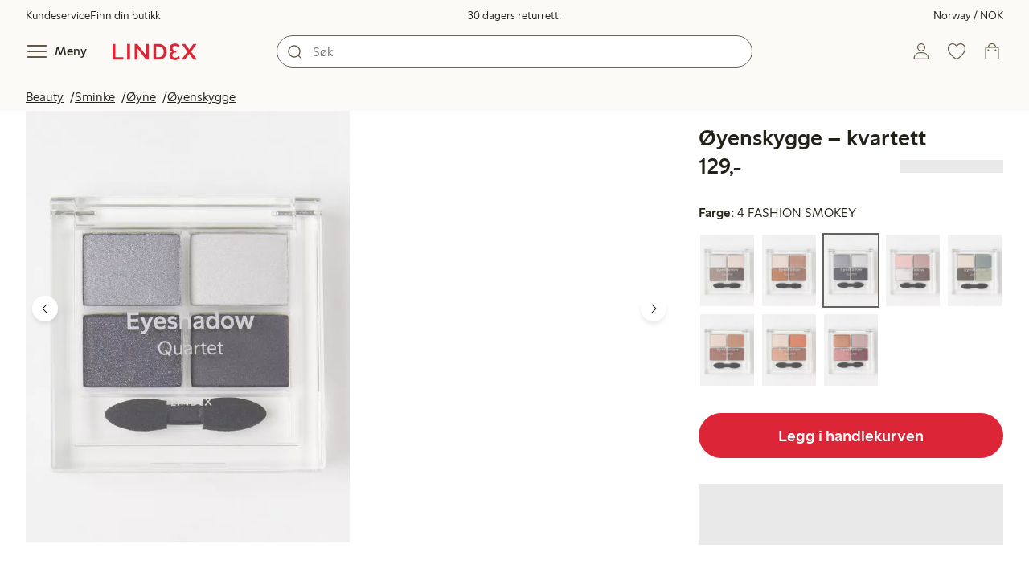

--- FILE ---
content_type: text/html;charset=utf-8
request_url: https://www.lindex.com/no/p/7246260-14-blank-oyenskygge-kvartett
body_size: 109034
content:
<!DOCTYPE html><html  lang="nb" style="--scrollbar-width:0px"><head><meta charset="utf-8"><meta name="viewport" content="width=device-width, initial-scale=1"><title>Øyenskygge – kvartett  | Lindex</title><style>.skip-link[data-v-163724a7]{background-color:var(--color-background);border:1px solid var(--color-border);border-radius:var(--radius-lg);color:var(--color-link-highlighted);font-weight:500;left:var(--spacing-sm);padding:var(--spacing-md);position:absolute;text-decoration:none;top:-150px;transition:top .2s ease,opacity .2s ease;z-index:15}.skip-link[data-v-163724a7]:focus{box-shadow:0 4px 10px var(--color-background-shadow);color:var(--color-link);text-decoration:underline;top:var(--spacing-sm)}</style><style>.site-header[data-v-3825f909]{--full-header-height:calc(var(--header-height) + var(--message-bar-height));background-color:var(--color-background-surface-muted);position:relative;transition:height .2s ease;width:100%}.site-header--loaded[data-v-3825f909]{height:var(--full-header-height)}.site-header--loaded .site-header__transition[data-v-3825f909]{left:0;position:fixed;right:0}@media (max-width:768px){.site-header--loaded .site-header__transition--fully-visible[data-v-3825f909]{position:static}}.site-header__transition[data-v-3825f909]{background-color:var(--color-background-surface-muted);transition:top .5s ease;z-index:9}.site-header__transition .site-header__top[data-v-3825f909]{height:0;overflow:hidden;padding:0}@media (min-width:769px){.site-header__transition .site-header__top[data-v-3825f909]{transition:height .2s ease}}@media (max-width:768px){.site-header__transition[data-v-3825f909]{top:calc(var(--full-header-height)*-1)}.site-header__transition .site-header__search-bar[data-v-3825f909]{height:0;margin:0 var(--spacing-sm);overflow:hidden}}@media (min-width:769px){.site-header__transition .site-header__top[data-v-3825f909]{padding:0 var(--spacing-xl)}.site-header__transition .site-header__main[data-v-3825f909]{padding:var(--spacing-sm) var(--spacing-lg);transition:padding .2s ease}}.site-header__transition--sticky[data-v-3825f909]{top:0}.site-header__transition--sticky-search[data-v-3825f909]{top:0;transition:none}@media (max-width:768px){.site-header__transition--sticky-search .site-header__top[data-v-3825f909]{height:1.5rem;overflow:visible;padding:var(--spacing-sm) var(--spacing-sm) 0}.site-header__transition--sticky-search .site-header__search-bar[data-v-3825f909]{height:3rem;margin:var(--spacing-xs) var(--spacing-sm) 0;overflow:visible}.site-header__transition--fully-visible .site-header__top[data-v-3825f909]{height:1.5rem;overflow:visible;padding:var(--spacing-sm) var(--spacing-sm) 0}.site-header__transition--fully-visible .site-header__search-bar[data-v-3825f909]{height:3rem;margin:var(--spacing-xs) var(--spacing-sm) 0;overflow:visible}}@media (min-width:769px){.site-header__transition--fully-visible .site-header__top[data-v-3825f909]{height:2rem;overflow:visible;padding:var(--spacing-sm) var(--spacing-xl) 0}.site-header__transition--fully-visible .site-header__main[data-v-3825f909]{padding:var(--spacing-sm) var(--spacing-lg) var(--spacing-md)}}.site-header__top[data-v-3825f909]{font-size:var(--font-size-85)}@media (min-width:769px){.site-header__top[data-v-3825f909]{align-items:center;display:grid;grid-template-areas:"top-left usps top-right";grid-template-columns:1fr auto 1fr}}.site-header__top-left[data-v-3825f909],.site-header__top-right[data-v-3825f909]{display:none}@media (min-width:769px){.site-header__top-left[data-v-3825f909],.site-header__top-right[data-v-3825f909]{display:flex;gap:var(--spacing-lg);grid-area:top-left;justify-content:flex-start;margin:0;padding:0}.site-header__top-left li[data-v-3825f909],.site-header__top-right li[data-v-3825f909]{list-style:none;white-space:nowrap}}.site-header__top-right[data-v-3825f909]{grid-area:top-right;justify-content:flex-end}.site-header__usps[data-v-3825f909]{grid-area:usps;text-align:center}.site-header__main[data-v-3825f909]{align-items:center;background-color:var(--color-background-surface-muted);display:grid;gap:0 var(--spacing-xl);grid-template-areas:"left search search right";grid-template-columns:1fr 1fr 1fr 1fr;padding:var(--spacing-sm)}@media (max-width:769px){.site-header__main[data-v-3825f909]{grid-template-areas:"left right" "search search";grid-template-columns:1fr 1fr}}@media (min-width:1280px){.site-header__main[data-v-3825f909]{gap:0 var(--spacing-xxl)}}.site-header__left[data-v-3825f909]{align-items:center;display:flex;gap:var(--spacing-sm);grid-area:left}@media (max-width:768px){.site-header__menu-text[data-v-3825f909]{display:none}}.site-header__logo[data-v-3825f909]{align-items:center;display:flex;font-size:var(--font-size-85);height:3rem;justify-content:center}@media (min-width:769px){.site-header__logo[data-v-3825f909]{margin-left:var(--spacing-md)}}@media (min-width:1280px){.site-header__logo[data-v-3825f909]{margin-left:var(--spacing-xl)}}.site-header__logo svg[data-v-3825f909]{height:1.5em;width:7.5em;fill:var(--color-primary-brand)}.site-header__right[data-v-3825f909]{align-items:center;display:flex;grid-area:right;justify-content:flex-end}@media (min-width:769px){.site-header__right[data-v-3825f909]{gap:var(--spacing-sm)}}.site-header__search-bar[data-v-3825f909]{grid-area:search}@media (min-width:769px){.site-header__search-bar[data-v-3825f909]{width:100%}}</style><style>.usps-header[data-v-ca96de0a]{overflow:hidden;width:100%}.usp-enter-active[data-v-ca96de0a]{transition:opacity .5s}.usp-leave-active[data-v-ca96de0a]{transition:opacity .2s}.usp-enter-from[data-v-ca96de0a],.usp-leave-to[data-v-ca96de0a]{opacity:0}</style><style>.icon-button[data-v-4fe32e90],button[data-v-4fe32e90]{font-weight:500}button[data-v-4fe32e90]{background-color:transparent;border:0;color:var(--color-text);cursor:pointer;line-height:1em;padding:0}.icon-button[data-v-4fe32e90]{align-items:center;display:flex;font-size:var(--font-size-100);height:var(--icon-button-dimension);justify-content:center;min-width:var(--icon-button-dimension);touch-action:manipulation;transition:transform var(--motion-pattern-scale);white-space:nowrap}.icon-button[data-v-4fe32e90]:active{transform:scale(var(--motion-scale-press))}.icon-button[data-v-4fe32e90] svg{stroke:var(--color-icon-button);fill:var(--color-icon-button)}@media (hover:hover) and (pointer:fine){.icon-button--hover[data-v-4fe32e90]:hover{color:var(--color-icon-button-active)}.icon-button--hover[data-v-4fe32e90]:hover svg{stroke:var(--color-icon-button-active);fill:var(--color-icon-button-active)}}.icon-button--hover-border[data-v-4fe32e90]:hover{border-radius:var(--radius-md);box-shadow:0 0 0 1px var(--color-ui-active-border)}.icon-button[data-v-4fe32e90]:focus-visible{outline:3px solid var(--color-ui-focus)}.icon-button--icon-right[data-v-4fe32e90]{flex-direction:row-reverse}.icon-button--border[data-v-4fe32e90]{background-color:var(--color-ui-bg);border:1px solid var(--color-ui-border);border-radius:var(--radius-full);height:3rem;width:3rem}.icon-button--border[data-v-4fe32e90] svg{stroke:var(--color-ui-fg);fill:var(--color-ui-fg)}@media (hover:hover) and (pointer:fine){.icon-button--border[data-v-4fe32e90]:hover{border:1px solid var(--color-ui-active-border)}.icon-button--border[data-v-4fe32e90]:hover svg{stroke:var(--color-ui-fg);fill:var(--color-ui-fg)}}.icon[data-v-4fe32e90]{align-items:center;display:flex;height:var(--icon-button-dimension);justify-content:center;min-width:var(--icon-button-dimension);position:relative}@media (prefers-reduced-motion:reduce){.icon-button[data-v-4fe32e90]{transition:none}.icon-button[data-v-4fe32e90]:active{transform:none}}</style><style>.login-status-button__notification[data-v-fcaea08d]{background-color:var(--color-status-success-fg);border-radius:var(--radius-full);height:.5em;position:absolute;right:.45em;top:.5em;width:.5em}</style><style>.icon__notification[data-v-18c6db3a]{align-items:center;display:flex;justify-content:center;outline:1.5px solid var(--color-background-surface-muted);position:absolute;right:2px;top:2px}.icon__notification--bouncing[data-v-18c6db3a]{animation:bounce-18c6db3a .4s var(--motion-ease-snap)}.icon__text-current[data-v-18c6db3a]{animation:none;opacity:1;position:absolute;transform:translateY(0)}.icon__text-current--animating[data-v-18c6db3a]{animation:slideUp-18c6db3a var(--motion-pattern-enter)}.icon__text-previous[data-v-18c6db3a]{opacity:0;pointer-events:none;position:absolute;transform:translateY(-100%)}.icon__text-previous--animating[data-v-18c6db3a]{animation:slideOut-18c6db3a var(--motion-pattern-exit)}@keyframes slideUp-18c6db3a{0%{opacity:0;transform:translateY(100%)}to{opacity:1;transform:translateY(0)}}@keyframes slideOut-18c6db3a{0%{opacity:1;transform:translateY(0)}to{opacity:0;transform:translateY(-100%)}}@keyframes bounce-18c6db3a{0%{transform:scale(1)}50%{transform:scale(var(--motion-scale-bounce))}to{transform:scale(1)}}@media (prefers-reduced-motion:reduce){.icon__notification--bouncing[data-v-18c6db3a]{animation:none}.icon__text-current[data-v-18c6db3a],.icon__text-previous[data-v-18c6db3a]{transition:none}.icon__text-current--animating[data-v-18c6db3a],.icon__text-previous--animating[data-v-18c6db3a]{animation:none}}</style><style>.search-bar__form[data-v-998cfa5b]{display:flex}.search-bar__input-wrapper[data-v-998cfa5b],.search-bar__wrapper[data-v-998cfa5b]{align-items:center;display:flex;justify-content:center;position:relative;width:100%}.search-bar__input[data-v-998cfa5b]{background-color:var(--color-input-bg);border:1px solid var(--color-input-border);border-radius:var(--radius-xl);color:var(--color-input-fg);height:2.5rem;padding-left:var(--icon-button-dimension);width:100%;z-index:7}.search-bar__input[type=search][data-v-998cfa5b]::-webkit-search-cancel-button{-webkit-appearance:none;appearance:none}.search-bar__input--has-value[data-v-998cfa5b]{padding-left:var(--spacing-md);padding-right:var(--icon-button-dimension)}.search-bar__input[data-v-998cfa5b]:focus-visible{box-shadow:0 0 0 1px var(--color-ui-focus);outline:1px solid var(--color-white)}.search-bar__clear svg[data-v-998cfa5b]{font-size:var(--font-size-85)}.search-bar__close[data-v-998cfa5b]{margin-right:var(--spacing-md)}@media (min-width:769px){.search-bar__close[data-v-998cfa5b]{display:none}}.search-bar__actions[data-v-998cfa5b]{align-items:center;display:flex;left:0;position:absolute;z-index:7}.search-bar__actions--right[data-v-998cfa5b]{left:inherit;right:var(--spacing-sm)}.search-bar__divider[data-v-998cfa5b]{background-color:var(--color-divider);height:1.25rem;width:1px}</style><style>.menu__login[data-v-fd6fd021]{display:flex;grid-column:1/span 2;grid-row:1;padding-left:var(--spacing-xs);width:100%}.menu__nav[data-v-fd6fd021]{min-height:100%;padding-bottom:var(--spacing-lg);position:relative;transition:visibility .3s ease-in-out}@media (min-width:769px){.menu__nav[data-v-fd6fd021]{padding-left:var(--spacing-lg);padding-right:var(--spacing-lg)}}.menu__nav--hidden[data-v-fd6fd021]{visibility:hidden}.menu__sections[data-v-fd6fd021]{margin:0;padding:0}.menu__nav-items[data-v-fd6fd021]{margin:0;padding:var(--spacing-sm) 0}.menu__nav-items li[data-v-fd6fd021]{list-style:none}.menu__menu-section[data-v-fd6fd021]{margin-bottom:var(--spacing-xs)}.menu__country-selector.button[data-v-fd6fd021]{margin:var(--spacing-xl) var(--spacing-md) 0;width:auto}</style><style>.market-modal__btns[data-v-3c9652cf]{display:flex;flex-direction:column;gap:var(--spacing-md);margin-top:var(--spacing-lg)}@media (min-width:769px){.market-modal__btns[data-v-3c9652cf]{flex-direction:row}}</style><style>.login-redirect-modal__btns[data-v-62d5fad3]{display:flex;flex-direction:column;gap:var(--spacing-md);margin-top:var(--spacing-lg)}@media (min-width:769px){.login-redirect-modal__btns[data-v-62d5fad3]{flex-direction:row}}</style><style>.footer[data-v-8d8e622b]{align-items:stretch;background-color:var(--color-background-surface-muted);justify-content:center}.footer__grid[data-v-8d8e622b]{display:grid;gap:var(--spacing-xxl) var(--spacing-md);grid-template-columns:1fr;padding:var(--spacing-lg) 0}.footer__grid--3-cols[data-v-8d8e622b]{gap:var(--spacing-lg) var(--spacing-sm)}@media (min-width:641px){.footer__grid--2-cols[data-v-8d8e622b],.footer__grid--3-cols[data-v-8d8e622b]{grid-template-columns:1fr 1fr}}@media (min-width:769px){.footer__grid[data-v-8d8e622b]{gap:var(--spacing-xxl) var(--spacing-sm)}.footer__grid--2-cols[data-v-8d8e622b]{grid-template-columns:2fr 1fr}.footer__grid--3-cols[data-v-8d8e622b]{grid-template-columns:repeat(3,1fr)}}.footer__grid[data-v-8d8e622b] .form-wrapper{margin-bottom:0}.footer__about[data-v-8d8e622b]{background-color:var(--color-background);line-height:1.5;padding-bottom:var(--spacing-sm)}@media (min-width:769px){.footer__about[data-v-8d8e622b]{padding-bottom:var(--spacing-lg)}.footer__about+div[data-v-8d8e622b]{padding-top:var(--spacing-500)}}.footer__about-container[data-v-8d8e622b]{margin:auto;max-width:50rem;padding:0 var(--spacing-md);text-align:center}.footer__usps[data-v-8d8e622b]{max-width:35rem}.footer__payments-heading-row[data-v-8d8e622b]{align-items:baseline;display:flex;gap:var(--spacing-sm)}.footer__payments-heading[data-v-8d8e622b]{margin-bottom:0}.footer__payments-read-more[data-v-8d8e622b]{line-height:1.25;margin:0}.footer__payment-logos[data-v-8d8e622b]{margin-top:var(--spacing-md)}.footer__teh-certificate[data-v-8d8e622b]{align-self:center;height:4rem;justify-self:center;width:4rem}.footer__bottom[data-v-8d8e622b]{gap:0;text-align:center}.footer__bottom p[data-v-8d8e622b]{margin:var(--spacing-lg) auto var(--spacing-sm)}.footer__logo svg[data-v-8d8e622b]{height:2em;width:10em;fill:var(--color-primary-brand)}@media print{.footer[data-v-8d8e622b]{display:none}}</style><style>.styled-page-grid{display:grid;grid-auto-flow:row dense;grid-template-columns:[full-start] var(--spacing-md) repeat(6,[col] 1fr) var(--spacing-md) [full-end]}.styled-page-grid>*{grid-column:col 1/span 6}@media (min-width:769px){.styled-page-grid{grid-gap:0 var(--spacing-md)}}@media (min-width:1280px){.styled-page-grid>*{grid-column:col 2/span 4}}</style><style>.styled-page-grid-column--full[data-v-44d50cac]{grid-column:full}.styled-page-grid-column--contained[data-v-44d50cac],.styled-page-grid-column--page[data-v-44d50cac]{grid-column:col 1/span 6}@media (min-width:1280px){.styled-page-grid-column--contained[data-v-44d50cac]{grid-column:col 2/span 4}}.styled-page-grid-column--narrow[data-v-44d50cac]{grid-column:col 1/span 6}@media (min-width:641px){.styled-page-grid-column--narrow[data-v-44d50cac]{grid-column:col 2/span 4}}@media (min-width:769px){.styled-page-grid-column--narrow[data-v-44d50cac]{justify-self:center;min-width:40rem}}@media (min-width:1280px){.styled-page-grid-column--narrow[data-v-44d50cac]{grid-column:col 3/span 2;max-width:40rem}}.styled-page-grid-column--left[data-v-44d50cac]{grid-column:col 1/span 6}@media (min-width:769px){.styled-page-grid-column--left[data-v-44d50cac]{grid-column:col 1/span 3}}.styled-page-grid-column--right[data-v-44d50cac]{grid-column:col 1/span 6}@media (min-width:769px){.styled-page-grid-column--right[data-v-44d50cac]{grid-column:col 4/span 3}}</style><style>.divider[data-v-c1a3a755]{background:var(--color-primary-brand);height:2px;margin:var(--spacing-xl) auto;width:7.5rem}</style><style>.heading[data-v-41334692]{color:var(--color-text-heading);display:block;font-family:var(--988f8906);font-weight:600;font-weight:var(--effdcf56);line-height:1.25;margin:var(--a9e78616) 0 .33em;text-wrap:balance;word-break:break-word}.heading--700[data-v-41334692]{font-size:var(--font-size-700);line-height:1.1}@media (min-width:769px){.heading--700[data-v-41334692]{font-size:var(--font-size-800)}}.heading--600[data-v-41334692]{font-size:var(--font-size-600);line-height:1.1}@media (min-width:769px){.heading--600[data-v-41334692]{font-size:var(--font-size-700)}}.heading--500[data-v-41334692]{font-size:var(--font-size-500);line-height:1.1}@media (min-width:769px){.heading--500[data-v-41334692]{font-size:var(--font-size-600)}}.heading--450[data-v-41334692]{font-size:var(--font-size-450);line-height:1.1}@media (min-width:769px){.heading--450[data-v-41334692]{font-size:var(--font-size-500)}}.heading--400[data-v-41334692]{font-size:var(--font-size-400)}@media (min-width:769px){.heading--400[data-v-41334692]{font-size:var(--font-size-450)}}.heading--300[data-v-41334692]{font-size:var(--font-size-300)}@media (min-width:769px){.heading--300[data-v-41334692]{font-size:var(--font-size-400)}}.heading--200[data-v-41334692]{font-size:var(--font-size-200)}@media (min-width:769px){.heading--200[data-v-41334692]{font-size:var(--font-size-300)}}.heading--100[data-v-41334692]{font-size:var(--font-size-100)}</style><style>.usps-list__title[data-v-fe44829f]{font-weight:600;text-wrap:balance}.usps-list[data-v-fe44829f]{display:flex;flex-direction:column;gap:var(--spacing-md)}.usps-list__title[data-v-fe44829f]{font-size:var(--font-size-200)}.usps-list__icon[data-v-fe44829f]{transform:translateY(.3em)}.usps-list__usp[data-v-fe44829f]{position:relative}.usps-list__preview-data[data-v-fe44829f]{position:absolute;right:0;top:0}</style><style>ul[data-v-11dbb164]{display:grid;gap:var(--spacing-sm);margin:0;padding:0}</style><style>.icon-list-item__title[data-v-b8afbb8b]{font-weight:600;text-wrap:balance}.icon-list-item__disclaimer[data-v-b8afbb8b]{font-size:var(--font-size-85);font-weight:400}.icon-list-item[data-v-b8afbb8b]{display:grid;grid-template-columns:1.5rem auto;list-style:none}.icon-list-item--small[data-v-b8afbb8b]{gap:0 var(--spacing-sm)}.icon-list-item--medium[data-v-b8afbb8b]{gap:0 var(--spacing-md);grid-template-columns:2.5rem auto}.icon-list-item--medium[data-v-b8afbb8b] svg{height:2.5rem;width:2.5rem}.icon-list-item--large[data-v-b8afbb8b]{gap:0 var(--spacing-md);grid-template-columns:4.5rem auto}.icon-list-item--large[data-v-b8afbb8b] svg{height:4.5rem;width:4.5rem}.icon-list-item--large .icon-list-item__disclaimer[data-v-b8afbb8b]{display:block;margin-top:var(--spacing-sm)}.icon-list-item__title[data-v-b8afbb8b]{display:block;line-height:1.5rem}.icon-list-item__disclaimer[data-v-b8afbb8b]{line-height:1.5rem}</style><style>.preview-data[data-v-5d738a73]{height:0;opacity:.2;transition:opacity .1s ease-in-out}@media (min-width:641px){.preview-data[data-v-5d738a73]{font-size:var(--font-size-75)}}.preview-data[data-v-5d738a73]:hover{opacity:1;z-index:2}.preview-data[data-v-5d738a73] .tag{color:var(--color-primary-black)}.preview-data__link[data-v-5d738a73]:hover{color:var(--color-link-active);cursor:pointer}</style><style>.newsletter[data-v-25fa3580]{width:100%}@media (min-width:641px){.newsletter[data-v-25fa3580]{width:auto}}.newsletter p[data-v-25fa3580]{margin:0}.newsletter__button[data-v-25fa3580]{margin-top:var(--spacing-lg)}.newsletter__form[data-v-25fa3580]{grid-area:form}</style><style>.body-text[data-v-ac66cdfa] .bold{font-weight:500}.body-text[data-v-ac66cdfa]{margin-left:auto;margin-right:auto;max-width:var(--paragraph-max-width)}.body-text[data-v-ac66cdfa] a{text-decoration:underline}.body-text--link-highlighted[data-v-ac66cdfa] a{color:var(--color-link-highlighted)}@media (hover:hover) and (pointer:fine){.body-text--link-highlighted[data-v-ac66cdfa] a:hover{color:var(--color-link-highlighted-active)}}.body-text--link-color-link[data-v-ac66cdfa] a{color:var(--color-link)}@media (hover:hover) and (pointer:fine){.body-text--link-color-link[data-v-ac66cdfa] a:hover{color:var(--color-link-active)}}</style><style>.cart-payment-logos[data-v-03594907]{display:flex;flex-wrap:wrap;gap:var(--spacing-xs);row-gap:var(--spacing-sm)}.cart-payment-logos svg[data-v-03594907]{height:2rem;width:4rem}.cart-payment-logos--black-and-white[data-v-03594907]{filter:grayscale(100%)}</style><style>.footer__socials-icons[data-v-cb39c20a]{border-radius:50%;display:flex;flex-wrap:wrap;gap:var(--spacing-xs);justify-content:space-between;margin-top:var(--spacing-md)}@media (min-width:641px){.footer__socials-icons[data-v-cb39c20a]{gap:var(--spacing-md)}}.footer__socials-icon[data-v-cb39c20a]{align-items:center;background-color:var(--color-ui-active-bg);border-radius:50%;display:flex;height:var(--icon-button-dimension);justify-content:center;width:var(--icon-button-dimension)}.footer__socials-icon[data-v-cb39c20a] svg{fill:var(--color-ui-active-fg);stroke:var(--color-ui-active-fg)}.footer__socials-icon[data-v-cb39c20a]:focus-visible{box-shadow:0 0 0 4px var(--color-ui-focus);outline:1px solid var(--color-primary-white)}</style><style>.footer-links__accordion[data-v-f9ff72e4] .accordion__button{padding:var(--spacing-md) 0}.footer-links__accordion[data-v-f9ff72e4] .list-action-item{padding-left:0}.footer-links__list[data-v-f9ff72e4]{margin:0;padding:0}</style><style>.toasts[data-v-3071aa18]{bottom:0;display:flex;flex-direction:column;justify-content:flex-end;left:0;position:fixed;width:100%;z-index:13}.toast[data-v-3071aa18]{align-items:center;border-radius:var(--radius-sm);box-shadow:0 0 .2rem #00000080;display:flex;justify-content:space-between;margin:0 auto var(--spacing-sm);max-width:90dvw;padding:var(--spacing-sm) var(--spacing-xs);padding-left:var(--spacing-md);transform:translateY(0);transition:all .3s ease-in-out;width:30rem}.toast__action[data-v-3071aa18]{color:var(--color-text);width:auto}.toast__dismiss[data-v-3071aa18] svg{stroke:var(--color-text)}.toast__message[data-v-3071aa18]{align-items:center;color:var(--color-text);display:flex;margin-inline:1rem;word-break:break-word}.error[data-v-3071aa18],.info[data-v-3071aa18],.success[data-v-3071aa18],.warning[data-v-3071aa18]{background-color:var(--color-background)}.list-enter-active[data-v-3071aa18],.list-leave-active[data-v-3071aa18]{transition:all .3s ease-in-out}.list-enter-from[data-v-3071aa18]{transform:translateY(3rem)}.list-leave-to[data-v-3071aa18]{opacity:0;transform:translateY(-3rem)}</style><style>svg[data-v-5f1f8dde]{display:none}svg path[data-v-5f1f8dde],svg rect[data-v-5f1f8dde]{fill:inherit}</style><style>.svg-payment-logos[data-v-95cd07e4]{height:0;overflow:hidden;width:0}.svg-payment-logos svg.svg-payment-logos__gradient[data-v-95cd07e4]{display:inline-block}</style><style>.dialog-modal[data-v-88db9040]{background-color:var(--color-background);border:none;box-sizing:border-box;color:var(--color-text);outline:none;padding:0;position:fixed;transition:left .2s ease-in-out,right .2s ease-in-out,bottom .2s ease-in-out,overlay allow-discrete .2s ease-out,display allow-discrete .2s ease-out;z-index:12}.dialog-modal[data-v-88db9040]::backdrop{background-color:var(--color-background-overlay);opacity:1;transition:opacity .2s ease-out}@starting-style{.dialog-modal[data-v-88db9040]::backdrop{opacity:0}}.dialog-modal--dialog[data-v-88db9040]{border-radius:var(--radius-lg);max-width:var(--dialog-modal-max-width);width:calc(100dvw - var(--spacing-md) - var(--spacing-md))}.dialog-modal--dialog .dialog-modal__content[data-v-88db9040]{padding:var(--spacing-lg)}.dialog-modal--fullscreen[data-v-88db9040]{border-radius:0;height:100dvh;inset:0;margin:0;max-height:100dvh;max-width:100dvw;width:100dvw}.dialog-modal--menu[data-v-88db9040]{height:100dvh;max-height:100dvh;max-width:var(--dialog-modal-menu-max-width);width:100dvw}.dialog-modal--menu .dialog-modal__content[data-v-88db9040]{padding:0}.dialog-modal--modal[data-v-88db9040]{height:100dvh;max-height:100dvh;max-width:var(--dialog-modal-max-width);width:100dvw}.dialog-modal--modal .dialog-modal__content[data-v-88db9040]{padding:var(--spacing-lg) var(--spacing-md) var(--spacing-xxl)}@media (min-width:769px){.dialog-modal--modal .dialog-modal__content[data-v-88db9040]{padding:var(--spacing-500) var(--spacing-500) var(--spacing-xxl)}}.dialog-modal--sheet[data-v-88db9040]{border-radius:var(--radius-lg) var(--radius-lg) 0 0;max-width:var(--dialog-modal-sheet-max-width);width:100dvw}@media (min-width:769px){.dialog-modal--sheet[data-v-88db9040]{height:100dvh;max-height:100dvh}.dialog-modal--sheet .dialog-modal__content[data-v-88db9040]{padding:var(--spacing-500) var(--spacing-500) var(--spacing-xxl)}}.dialog-modal--placement-center[data-v-88db9040]{margin:auto}.dialog-modal--placement-left[data-v-88db9040]{inset:0 auto 0 -100%;margin-left:0;margin-right:auto}.dialog-modal--placement-left[open][data-v-88db9040]{left:0}@starting-style{.dialog-modal--placement-left[open][data-v-88db9040]{left:-100%}}@media (min-width:769px){.dialog-modal--placement-left[data-v-88db9040]{border-radius:0}}.dialog-modal--placement-right[data-v-88db9040]{inset:0 -100% 0 auto;margin-left:auto;margin-right:0}.dialog-modal--placement-right[open][data-v-88db9040]{right:0}@starting-style{.dialog-modal--placement-right[open][data-v-88db9040]{right:-100%}}@media (min-width:769px){.dialog-modal--placement-right[data-v-88db9040]{border-radius:0}}.dialog-modal--placement-bottom[data-v-88db9040]{bottom:-100%;height:100%;height:-moz-fit-content;height:fit-content;margin-bottom:0;margin-top:auto;max-width:none;width:100dvw}.dialog-modal--placement-bottom[open][data-v-88db9040]{bottom:0}@starting-style{.dialog-modal--placement-bottom[open][data-v-88db9040]{bottom:-100%}}@media (max-width:768px){.dialog-modal--sheet[data-v-88db9040]{bottom:-100%;height:100%;left:0;margin:auto 0 0;max-height:-moz-fit-content;max-height:fit-content;right:0}.dialog-modal--sheet .dialog-modal__content[data-v-88db9040]{padding:var(--spacing-lg) var(--spacing-lg) var(--spacing-xxl)}.dialog-modal--sheet[open][data-v-88db9040]{bottom:0;left:0;right:0}@starting-style{.dialog-modal--sheet[open][data-v-88db9040]{bottom:-100%;left:0;right:0}}}.dialog-modal__close[data-v-88db9040]{margin-bottom:calc(var(--icon-button-dimension)*-1);margin-left:auto;position:sticky;right:var(--spacing-sm);top:var(--spacing-sm);z-index:2}</style><style>.dialog-modal-menu[data-v-580430bd]{--dialog-header-height:4rem;--dialog-footer-height:5rem}.dialog-modal-menu--has-border .dialog-modal-menu__header[data-v-580430bd]{border-bottom:1px solid var(--color-border-muted)}.dialog-modal-menu--has-footer .dialog-modal-menu__body[data-v-580430bd]{height:calc(100dvh - var(--dialog-header-height) - var(--dialog-footer-height));margin-bottom:var(--dialog-footer-height)}.dialog-modal-menu__header[data-v-580430bd]{align-items:center;background:var(--color-background);display:grid;grid-template-columns:var(--dialog-header-height) auto var(--dialog-header-height);height:var(--dialog-header-height);justify-items:center;position:sticky;top:0;width:100%;z-index:2}@media (min-width:769px){.dialog-modal-menu__header[data-v-580430bd]{padding:0 var(--spacing-sm)}}.dialog-modal-menu__back[data-v-580430bd]{font-size:var(--font-size-300);grid-column:1;grid-row:1;justify-self:start;visibility:hidden}.dialog-modal-menu__back--visible[data-v-580430bd]{visibility:visible}.dialog-modal-menu__close[data-v-580430bd]{grid-column:3;grid-row:1}.dialog-modal-menu__body[data-v-580430bd]{height:calc(100dvh - var(--dialog-header-height));overflow:hidden}.dialog-modal-menu__body--active[data-v-580430bd]{overflow-y:auto}.dialog-modal-menu__footer[data-v-580430bd]{align-items:center;background:var(--color-background);bottom:0;box-shadow:0 -4px 8px 0 var(--color-background-shadow);display:flex;height:var(--dialog-footer-height);justify-items:center;margin-top:calc(var(--dialog-footer-height)*-1);max-width:var(--dialog-modal-menu-max-width);padding:var(--spacing-md);position:sticky;width:100%;z-index:2}</style><style>.icon-caret--up[data-v-04fecc81]{transform:rotate(180deg)}.icon-caret--right[data-v-04fecc81]{transform:rotate(270deg)}.icon-caret--left[data-v-04fecc81]{transform:rotate(90deg)}</style><style>.close-button[data-v-67278086]{height:var(--icon-button-dimension);width:var(--icon-button-dimension)}.close-button[data-v-67278086],.close-button span[data-v-67278086]{align-items:center;border-radius:var(--radius-full);display:flex;justify-content:center}.close-button span[data-v-67278086]{height:2.5rem;width:2.5rem}.close-button svg[data-v-67278086]{stroke:var(--color-icon-button)}@media (hover:hover) and (pointer:fine){.close-button:hover svg[data-v-67278086]{stroke:var(--color-icon-button-active)}}.close-button[data-v-67278086]:focus{outline:0}.close-button[data-v-67278086]:focus-visible{box-shadow:0 0 0 4px var(--color-ui-focus);outline:2px solid var(--color-primary-white)}.close-button--filled span[data-v-67278086]{background-color:var(--color-button-primary-bg)}.close-button--filled svg[data-v-67278086]{stroke:var(--color-button-primary-fg)}@media (hover:hover) and (pointer:fine){.close-button--filled:hover span[data-v-67278086]{background-color:var(--color-button-primary-bg-active)}.close-button--filled:hover svg[data-v-67278086]{stroke:var(--color-button-primary-fg-active)}}</style><style>button[data-v-fa10d191]{background-color:transparent;border:0;color:var(--color-text);cursor:pointer;font-weight:500;line-height:1em;padding:0}button[data-v-fa10d191]:focus-visible{box-shadow:0 0 0 4px var(--color-ui-focus);outline:3px solid var(--color-primary-white)}</style><style>.menu-section__menu-items[data-v-aec3e499]{margin:0;padding:0}.menu-section__highlighted-links[data-v-aec3e499]{display:flex;flex-wrap:wrap;gap:var(--spacing-sm);margin:0;padding:var(--spacing-md)}@media (min-width:769px){.menu-section__highlighted-links[data-v-aec3e499]{padding:var(--spacing-md) 0}}.menu-section__highlighted-links[data-v-aec3e499] .button{background-color:var(--color-background-surface);border-color:var(--color-background-surface);color:var(--color-text);fill:var(--color-text)}.menu-section__highlighted-links .router-link-active[data-v-aec3e499] .button{background-color:var(--color-background-surface);border-color:var(--color-background-surface);color:var(--color-link-active);fill:var(--color-link-active)}@media (hover:hover) and (pointer:fine){.menu-section__highlighted-links[data-v-aec3e499] .button:hover{background-color:var(--color-background-surface);border-color:var(--color-background-surface);color:var(--color-link-active);fill:var(--color-link-active)}}.menu-section__image-links[data-v-aec3e499]{display:flex;flex-direction:column;margin:0;padding:var(--spacing-md)}@media (min-width:769px){.menu-section__image-links[data-v-aec3e499]{padding:var(--spacing-md) 0}}li[data-v-aec3e499]{list-style:none}</style><style>.list-action-item--inactive[data-v-d096e5af]{font-weight:400}.list-action-item[data-v-d096e5af]{align-items:center;display:grid;font-weight:500;grid-template-columns:auto auto;justify-content:space-between;overflow:hidden;padding:var(--spacing-md);width:100%}.list-action-item--small[data-v-d096e5af]{font-size:var(--font-size-100)}.list-action-item--medium[data-v-d096e5af]{font-size:var(--font-size-200)}.list-action-item--large[data-v-d096e5af]{font-size:var(--font-size-300);padding:var(--spacing-lg) 1.25rem var(--spacing-lg) var(--spacing-lg)}.list-action-item--surface-background[data-v-d096e5af]{background-color:var(--color-background-surface)}.list-action-item--inactive[data-v-d096e5af]{color:var(--color-text-muted);pointer-events:none}@media (hover:hover) and (pointer:fine){.list-action-item[data-v-d096e5af]:hover svg{stroke:var(--color-link-active);fill:var(--color-link-active)}}button[data-v-d096e5af]{background-color:transparent;border:0;color:var(--color-link);cursor:pointer;line-height:1em;padding:0}@media (hover:hover) and (pointer:fine){button[data-v-d096e5af]:hover{color:var(--color-link-highlighted)}}.list-action-item__icon[data-v-d096e5af],.list-action-item__section[data-v-d096e5af]{align-items:center;display:flex}.list-action-item__icon[data-v-d096e5af]{font-size:var(--font-size-100);justify-content:center;margin-right:var(--spacing-md)}.list-action-item__title[data-v-d096e5af]{text-align:left}.list-action-item__image[data-v-d096e5af]{margin-bottom:-1.5rem;margin-right:var(--spacing-xs);margin-top:-1.5rem;max-height:4.5rem;max-width:9.25rem}.list-action-item__caret[data-v-d096e5af]{font-size:var(--font-size-100)}</style><style>.amp-image[data-v-50871f6b]{height:100%}.amp-image img[data-v-50871f6b]{display:block;height:100%;-o-object-fit:cover;object-fit:cover;-o-object-position:center;object-position:center;width:100%}</style><style>.menu-page[data-v-d5c884da]{--menu-header-height:4rem;background-color:var(--color-background);bottom:0;height:0;left:var(--dialog-modal-menu-max-width);overflow:hidden;padding-bottom:var(--spacing-lg);position:absolute;top:0;transition:left .25s cubic-bezier(.6,-.28,.76,.68),visibility .3s ease-in-out;visibility:hidden;width:100%;z-index:2}@media (min-width:769px){.menu-page[data-v-d5c884da]{padding-left:var(--spacing-lg);padding-right:var(--spacing-lg)}}.menu-page--is-open[data-v-d5c884da]{height:100%;left:0;overflow-x:hidden}.menu-page--is-active[data-v-d5c884da]{overflow-y:auto}.menu-page--is-active[data-v-d5c884da],.menu-page--is-closing[data-v-d5c884da]{height:calc(100dvh - var(--menu-header-height))}.menu-page--is-closing[data-v-d5c884da]{transition:left .2s ease-in,visibility .2s ease-in-out}.menu-page--is-visible[data-v-d5c884da]{visibility:visible}</style><style>.menu-category-tree__items[data-v-e82c099d]{margin:0;padding:0}li[data-v-e82c099d]{list-style:none}</style><style>.menu-category-subtree__items[data-v-58f531d6]{margin:0;padding:0}li[data-v-58f531d6]{list-style:none}</style><style>.menu-submenu__link-items[data-v-fae0f01a]{margin:0;padding:0}li[data-v-fae0f01a]{list-style:none}</style><style>.button[data-v-a96de39e]{align-items:center;border:1px solid transparent;border-radius:1.5em;cursor:pointer;display:inline-flex;font-weight:600;justify-content:center;padding:0 1.5em;position:relative;width:100%}.button.button--disabled[data-v-a96de39e]{cursor:default;pointer-events:none}.button--primary[data-v-a96de39e]{background-color:var(--color-button-primary-bg);border-color:var(--color-button-primary-bg);color:var(--color-button-primary-fg)}.button--primary[data-v-a96de39e] svg,.button--primary svg[data-v-a96de39e]{fill:var(--color-button-primary-fg);stroke:var(--color-button-primary-fg)}.button--primary.button--disabled[data-v-a96de39e]{background-color:var(--color-button-disabled-bg);border-color:var(--color-button-disabled-bg);color:var(--color-button-disabled-fg)}.button--primary.button--disabled[data-v-a96de39e] svg,.button--primary.button--disabled svg[data-v-a96de39e]{fill:var(--color-button-disabled-fg);stroke:var(--color-button-disabled-fg)}.button--primary.button--is-active[data-v-a96de39e]{background-color:var(--color-button-primary-bg-active);border-color:var(--color-button-primary-bg-active);color:var(--color-button-primary-fg-active)}.button--primary.button--is-active[data-v-a96de39e] svg,.button--primary.button--is-active svg[data-v-a96de39e]{fill:var(--color-button-primary-fg-active);stroke:var(--color-button-primary-fg-active)}.button--primary.button--is-active.button--disabled[data-v-a96de39e]{background-color:var(--color-button-disabled-bg);border-color:var(--color-button-disabled-bg);color:var(--color-button-disabled-fg)}.button--primary.button--is-active.button--disabled[data-v-a96de39e] svg,.button--primary.button--is-active.button--disabled svg[data-v-a96de39e]{fill:var(--color-button-disabled-fg);stroke:var(--color-button-disabled-fg)}@media (hover:hover) and (pointer:fine){.button--primary[data-v-a96de39e]:hover{background-color:var(--color-button-primary-bg-active);border-color:var(--color-button-primary-bg-active);color:var(--color-button-primary-fg-active)}.button--primary[data-v-a96de39e]:hover svg,.button--primary:hover svg[data-v-a96de39e]{fill:var(--color-button-primary-fg-active);stroke:var(--color-button-primary-fg-active)}.button--primary:hover.button--disabled[data-v-a96de39e]{background-color:var(--color-button-disabled-bg);border-color:var(--color-button-disabled-bg);color:var(--color-button-disabled-fg)}.button--primary:hover.button--disabled[data-v-a96de39e] svg,.button--primary:hover.button--disabled svg[data-v-a96de39e]{fill:var(--color-button-disabled-fg);stroke:var(--color-button-disabled-fg)}}.button--secondary[data-v-a96de39e]{background-color:var(--color-button-secondary-bg);border-color:var(--color-button-secondary-border);color:var(--color-button-secondary-fg)}.button--secondary[data-v-a96de39e] svg,.button--secondary svg[data-v-a96de39e]{fill:var(--color-button-secondary-fg);stroke:var(--color-button-secondary-fg)}.button--secondary.button--disabled[data-v-a96de39e]{background-color:transparent;border-color:var(--color-button-disabled-fg);color:var(--color-button-disabled-fg)}.button--secondary.button--disabled[data-v-a96de39e] svg,.button--secondary.button--disabled svg[data-v-a96de39e]{fill:var(--color-button-disabled-fg);stroke:var(--color-button-disabled-fg)}.button--secondary.button--is-active[data-v-a96de39e]{background-color:var(--color-button-secondary-bg-active);background-color:#00000005;border-color:var(--color-button-secondary-fg-active);color:var(--color-button-secondary-fg-active)}.button--secondary.button--is-active[data-v-a96de39e] svg,.button--secondary.button--is-active svg[data-v-a96de39e]{fill:var(--color-button-secondary-fg-active);stroke:var(--color-button-secondary-fg-active)}.button--secondary.button--is-active.button--disabled[data-v-a96de39e]{background-color:transparent;border-color:var(--color-button-disabled-fg);color:var(--color-button-disabled-fg)}.button--secondary.button--is-active.button--disabled[data-v-a96de39e] svg,.button--secondary.button--is-active.button--disabled svg[data-v-a96de39e]{fill:var(--color-button-disabled-fg);stroke:var(--color-button-disabled-fg)}@media (hover:hover) and (pointer:fine){.button--secondary[data-v-a96de39e]:hover{background-color:var(--color-button-secondary-bg-active);background-color:#00000005;border-color:var(--color-button-secondary-fg-active);color:var(--color-button-secondary-fg-active)}.button--secondary[data-v-a96de39e]:hover svg,.button--secondary:hover svg[data-v-a96de39e]{fill:var(--color-button-secondary-fg-active);stroke:var(--color-button-secondary-fg-active)}.button--secondary:hover.button--disabled[data-v-a96de39e]{background-color:transparent;border-color:var(--color-button-disabled-fg);color:var(--color-button-disabled-fg)}.button--secondary:hover.button--disabled[data-v-a96de39e] svg,.button--secondary:hover.button--disabled svg[data-v-a96de39e]{fill:var(--color-button-disabled-fg);stroke:var(--color-button-disabled-fg)}}.button--cta[data-v-a96de39e]{background-color:var(--color-button-cta-bg);border-color:var(--color-button-cta-bg);color:var(--color-button-cta-fg)}.button--cta[data-v-a96de39e] svg,.button--cta svg[data-v-a96de39e]{fill:var(--color-button-cta-fg);stroke:var(--color-button-cta-fg)}.button--cta.button--disabled[data-v-a96de39e]{background-color:var(--color-button-disabled-bg);border-color:var(--color-button-disabled-bg);color:var(--color-button-disabled-fg)}.button--cta.button--disabled[data-v-a96de39e] svg,.button--cta.button--disabled svg[data-v-a96de39e]{fill:var(--color-button-disabled-fg);stroke:var(--color-button-disabled-fg)}.button--cta.button--is-active[data-v-a96de39e]{background-color:var(--color-button-cta-bg-active);border-color:var(--color-button-cta-bg-active);color:var(--color-button-cta-fg-active)}.button--cta.button--is-active[data-v-a96de39e] svg,.button--cta.button--is-active svg[data-v-a96de39e]{fill:var(--color-button-cta-fg-active);stroke:var(--color-button-cta-fg-active)}.button--cta.button--is-active.button--disabled[data-v-a96de39e]{background-color:var(--color-button-disabled-bg);border-color:var(--color-button-disabled-bg);color:var(--color-button-disabled-fg)}.button--cta.button--is-active.button--disabled[data-v-a96de39e] svg,.button--cta.button--is-active.button--disabled svg[data-v-a96de39e]{fill:var(--color-button-disabled-fg);stroke:var(--color-button-disabled-fg)}@media (hover:hover) and (pointer:fine){.button--cta[data-v-a96de39e]:hover{background-color:var(--color-button-cta-bg-active);border-color:var(--color-button-cta-bg-active);color:var(--color-button-cta-fg-active)}.button--cta[data-v-a96de39e]:hover svg,.button--cta:hover svg[data-v-a96de39e]{fill:var(--color-button-cta-fg-active);stroke:var(--color-button-cta-fg-active)}.button--cta:hover.button--disabled[data-v-a96de39e]{background-color:var(--color-button-disabled-bg);border-color:var(--color-button-disabled-bg);color:var(--color-button-disabled-fg)}.button--cta:hover.button--disabled[data-v-a96de39e] svg,.button--cta:hover.button--disabled svg[data-v-a96de39e]{fill:var(--color-button-disabled-fg);stroke:var(--color-button-disabled-fg)}}.button--text[data-v-a96de39e]{background-color:transparent;border-color:transparent;color:var(--color-text)}.button--text svg[data-v-a96de39e]{stroke:var(--color-text)}.button--text.button--disabled[data-v-a96de39e]{background-color:transparent;border-color:transparent;color:var(--color-ui-disabled-fg)}.button--text.button--disabled svg[data-v-a96de39e]{stroke:var(--color-ui-disabled-fg)}.button--picker[data-v-a96de39e]{background-color:var(--color-background);border-color:var(--color-button-secondary-border);color:var(--color-text)}.button--picker[data-v-a96de39e] svg,.button--picker svg[data-v-a96de39e]{fill:var(--color-text);stroke:var(--color-text)}.button--picker.button--disabled[data-v-a96de39e]{background-color:transparent;border-color:var(--color-button-disabled-fg);color:var(--color-button-disabled-fg)}.button--picker.button--disabled[data-v-a96de39e] svg,.button--picker.button--disabled svg[data-v-a96de39e]{fill:var(--color-button-disabled-fg);stroke:var(--color-button-disabled-fg)}.button--picker.button--is-active[data-v-a96de39e]{background-color:var(--color-background-inverted);border-color:var(--color-background-inverted);color:var(--color-text-inverted)}.button--picker.button--is-active[data-v-a96de39e] svg,.button--picker.button--is-active svg[data-v-a96de39e]{fill:var(--color-text-inverted);stroke:var(--color-text-inverted)}.button--picker.button--is-active.button--disabled[data-v-a96de39e]{background-color:var(--color-button-disabled-bg);border-color:var(--color-button-disabled-bg);color:var(--color-button-disabled-fg)}.button--picker.button--is-active.button--disabled[data-v-a96de39e] svg,.button--picker.button--is-active.button--disabled svg[data-v-a96de39e]{fill:var(--color-button-disabled-fg);stroke:var(--color-button-disabled-fg)}@media (hover:hover) and (pointer:fine){.button--picker[data-v-a96de39e]:hover{background-color:var(--color-background-inverted);border-color:var(--color-background-inverted);color:var(--color-text-inverted)}.button--picker[data-v-a96de39e]:hover svg,.button--picker:hover svg[data-v-a96de39e]{fill:var(--color-text-inverted);stroke:var(--color-text-inverted)}.button--picker:hover.button--disabled[data-v-a96de39e]{background-color:var(--color-button-disabled-bg);border-color:var(--color-button-disabled-bg);color:var(--color-button-disabled-fg)}.button--picker:hover.button--disabled[data-v-a96de39e] svg,.button--picker:hover.button--disabled svg[data-v-a96de39e]{fill:var(--color-button-disabled-fg);stroke:var(--color-button-disabled-fg)}}.button--unavailable[data-v-a96de39e]{background-color:var(--color-button-unavailable-bg);border-color:var(--color-button-unavailable-fg);color:var(--color-button-unavailable-fg);cursor:default;pointer-events:none;text-decoration:line-through}.button--unavailable[data-v-a96de39e] svg,.button--unavailable svg[data-v-a96de39e]{fill:var(--color-button-unavailable-fg);stroke:var(--color-button-unavailable-fg)}.button--unavailable.button--disabled[data-v-a96de39e]{background-color:transparent;border-color:var(--color-button-disabled-fg);color:var(--color-button-disabled-fg)}.button--unavailable.button--disabled[data-v-a96de39e] svg,.button--unavailable.button--disabled svg[data-v-a96de39e]{fill:var(--color-button-disabled-fg);stroke:var(--color-button-disabled-fg)}.button--link[data-v-a96de39e]{background-color:transparent;border-color:transparent;color:var(--color-link);font-weight:400;height:auto;padding:0;text-decoration:underline;text-transform:none}.button--link[data-v-a96de39e] svg,.button--link svg[data-v-a96de39e]{fill:var(--color-link);stroke:var(--color-link)}.button--link.button--disabled[data-v-a96de39e]{background-color:var(--color-button-disabled-bg);border-color:var(--color-button-disabled-bg);color:var(--color-button-disabled-fg)}.button--link.button--disabled[data-v-a96de39e] svg,.button--link.button--disabled svg[data-v-a96de39e]{fill:var(--color-button-disabled-fg);stroke:var(--color-button-disabled-fg)}.button--link.button--is-active[data-v-a96de39e]{background-color:transparent;border-color:transparent;color:var(--color-link-active)}.button--link.button--is-active[data-v-a96de39e] svg,.button--link.button--is-active svg[data-v-a96de39e]{fill:var(--color-link-active);stroke:var(--color-link-active)}.button--link.button--is-active.button--disabled[data-v-a96de39e]{background-color:var(--color-button-disabled-bg);border-color:var(--color-button-disabled-bg);color:var(--color-button-disabled-fg)}.button--link.button--is-active.button--disabled[data-v-a96de39e] svg,.button--link.button--is-active.button--disabled svg[data-v-a96de39e]{fill:var(--color-button-disabled-fg);stroke:var(--color-button-disabled-fg)}@media (hover:hover) and (pointer:fine){.button--link[data-v-a96de39e]:hover{background-color:transparent;border-color:transparent;color:var(--color-link-active)}.button--link[data-v-a96de39e]:hover svg,.button--link:hover svg[data-v-a96de39e]{fill:var(--color-link-active);stroke:var(--color-link-active)}.button--link:hover.button--disabled[data-v-a96de39e]{background-color:var(--color-button-disabled-bg);border-color:var(--color-button-disabled-bg);color:var(--color-button-disabled-fg)}.button--link:hover.button--disabled[data-v-a96de39e] svg,.button--link:hover.button--disabled svg[data-v-a96de39e]{fill:var(--color-button-disabled-fg);stroke:var(--color-button-disabled-fg)}}.button__caret-buffer[data-v-a96de39e]{align-items:center;display:inline-flex;height:100%;width:.75rem}.button__caret-left[data-v-a96de39e],.button__caret-right[data-v-a96de39e]{height:1.5rem;position:absolute;width:1.5rem}.button__caret-left[data-v-a96de39e]{left:.5em}.button__caret-right[data-v-a96de39e]{right:.5em}@media print{.button[data-v-a96de39e]{display:none}}.button[data-v-a96de39e]{font-size:var(--423b3333);height:var(--b2f4a088);touch-action:manipulation;transition:transform var(--motion-pattern-scale)}.button[data-v-a96de39e]:active{transform:scale(var(--motion-scale-press))}@media (prefers-reduced-motion:reduce){.button[data-v-a96de39e]{transition:none}.button[data-v-a96de39e]:active{transform:none}}</style><style>.link-module__text span[data-v-256ee799]{font-weight:500}.link-module[data-v-256ee799]{display:flex;margin-bottom:var(--spacing-md);position:relative}@media (hover:hover) and (pointer:fine){.link-module[data-v-256ee799]:hover svg{fill:var(--color-link-active);stroke:var(--color-link-active)}}@media (min-width:641px){.link-module--horizontal[data-v-256ee799]{flex-direction:column}}@media (max-width:640px){.link-module--horizontal .link-module__image[data-v-256ee799]{width:8rem}}.link-module--horizontal .link-module__text[data-v-256ee799]{padding:var(--spacing-md)}@media (min-width:641px){.link-module--horizontal .link-module__text[data-v-256ee799]{gap:var(--spacing-sm);justify-content:start;padding:var(--spacing-sm) var(--spacing-md)}}.link-module--vertical[data-v-256ee799]{flex-direction:column}.link-module--vertical .link-module__text[data-v-256ee799]{padding:var(--spacing-md) 0}.link-module__text[data-v-256ee799]{align-items:center;background-color:var(--color-background);display:flex;gap:var(--spacing-md);justify-content:space-between}.link-module__text span[data-v-256ee799]{font-size:var(--font-size-200)}.link-module__text[data-v-256ee799] svg{fill:var(--color-ui-fg);stroke:var(--color-ui-fg)}</style><style>.accordion__summary[data-v-bcb3fec4]{font-weight:600;text-wrap:balance}.accordion[data-v-bcb3fec4]{border-top:1px solid var(--color-divider);overflow:hidden;width:100%}.accordion[data-v-bcb3fec4]:last-of-type{border-bottom:1px solid var(--color-divider)}.accordion[data-v-bcb3fec4]::details-content{box-sizing:border-box;display:grid;grid-template-rows:0fr;transition:grid-template-rows .4s ease-in-out,margin .3s ease-in-out,visibility .3s ease-in-out;visibility:hidden;width:100%}.accordion--left>.accordion__button[data-v-bcb3fec4]{flex-direction:row-reverse}.accordion--left>.accordion__button .accordion__sign[data-v-bcb3fec4]{margin-right:var(--spacing-md)}.accordion[open][data-v-bcb3fec4]::details-content{grid-template-rows:1fr;margin-bottom:var(--spacing-md);visibility:visible}.accordion[open]>.accordion__button .accordion__sign--opened[data-v-bcb3fec4]{display:flex}.accordion[open]>.accordion__button .accordion__sign--closed[data-v-bcb3fec4]{display:none}.accordion__button[data-v-bcb3fec4]{align-items:center;cursor:pointer;display:flex;justify-content:space-between;line-height:1.5;list-style:none;padding:var(--spacing-md) 0;width:100%}.accordion__summary[data-v-bcb3fec4]{font-size:var(--font-size-100);width:100%}.accordion__sign[data-v-bcb3fec4]{align-items:center;display:none;font-size:1em;justify-content:center;fill:var(--color-ui-fg);stroke:var(--color-ui-fg)}.accordion__sign--closed[data-v-bcb3fec4]{display:flex}.accordion__content[data-v-bcb3fec4]{box-sizing:border-box;margin-bottom:var(--spacing-sm);overflow:hidden}</style><style>.product-detail__info label[data-v-f2bddfee]{font-weight:600;text-wrap:balance}.product-detail__size-guide-btn[data-v-f2bddfee]{font-weight:400}.product-detail__rating--bold[data-v-f2bddfee]{font-weight:600}.product-detail[data-v-f2bddfee]{align-items:start;padding-bottom:var(--spacing-xxl);position:relative}@media (min-width:769px){.product-detail__gallery[data-v-f2bddfee]{grid-column:col 1/span 3}}@media (min-width:1280px){.product-detail__gallery[data-v-f2bddfee]{grid-column:col 1/span 4}}.product-detail__info[data-v-f2bddfee]{display:grid;grid-gap:var(--spacing-xl);grid-column:full;padding-top:var(--spacing-md)}@media (min-width:769px){.product-detail__info[data-v-f2bddfee]{grid-column:col 4/span 3;margin-left:var(--spacing-md)}}@media (min-width:1280px){.product-detail__info[data-v-f2bddfee]{grid-column:col 5/span 2}}.product-detail__info--sticky[data-v-f2bddfee]{position:sticky;top:var(--sticky-header-height)}.product-detail__info label[data-v-f2bddfee]{display:inline-block;margin:0 .2em 0 0}.product-detail__section[data-v-f2bddfee]{display:grid;grid-gap:var(--spacing-md)}@media (max-width:768px){.product-detail__section[data-v-f2bddfee]{padding:0 var(--spacing-md)}}.product-detail__name[data-v-f2bddfee]{margin:0}.product-detail__price-container[data-v-f2bddfee]{align-items:center;display:flex;justify-content:space-between}.product-detail__price[data-v-f2bddfee]{margin:0 var(--spacing-sm) 0 0}.product-detail__rating-skeleton[data-v-f2bddfee]{height:var(--spacing-md);width:8rem}.product-detail__rating[data-v-f2bddfee]{align-items:center;background:transparent;border:none;display:flex;gap:var(--spacing-sm);padding:var(--spacing-xs) 0}.product-detail__rating span[data-v-f2bddfee]{font-size:var(--font-size-85);white-space:nowrap}.product-detail__sizes-head[data-v-f2bddfee]{align-items:center;display:flex;justify-content:space-between}.product-detail__size-guide-btn[data-v-f2bddfee]{padding:var(--spacing-xs) 0;text-decoration:underline}@media (min-width:1920px){.product-detail__actions .button[data-v-f2bddfee]{max-width:25rem}}.product-detail__usps[data-v-f2bddfee]{padding:0 var(--spacing-md)}@media (min-width:769px){.product-detail__usps[data-v-f2bddfee]{padding:var(--spacing-md) 0}}</style><style>.product-detail-breadcrumbs[data-v-3374acde]{background-color:var(--color-background-surface-muted)}.product-detail-breadcrumbs__content[data-v-3374acde]{padding:var(--spacing-sm) 0}</style><style>.breadcrumbs[data-v-14b46efa]{padding-top:var(--spacing-sm)}.breadcrumbs ol[data-v-14b46efa]{display:flex;flex-wrap:wrap;gap:var(--spacing-sm);margin:0;padding:0}.breadcrumbs li[data-v-14b46efa]{list-style:none}.breadcrumbs li[data-v-14b46efa]:not(:last-child):after{content:"/";margin-left:var(--spacing-sm)}.breadcrumbs__link[data-v-14b46efa]{text-decoration:underline}@media (hover:hover) and (pointer:fine){.breadcrumbs__link[data-v-14b46efa]:hover{color:var(--color-text)}}.breadcrumbs__link.router-link-active[data-v-14b46efa]{cursor:default;font-weight:600;text-decoration:none}</style><style>.product-image-gallery[data-v-c6507e6b]{--image-gallery-pagination-gap:var(--spacing-lg);--swiper-pagination-bottom:-.25rem;--swiper-navigation-sides-offset:var(--spacing-md)}@media (min-width:769px){.product-image-gallery[data-v-c6507e6b]{--swiper-pagination-bottom:0px}}@media (min-width:1280px){.product-image-gallery[data-v-c6507e6b]{--image-gallery-pagination-gap:0px;--swiper-pagination-bottom:var(--spacing-250)}}.product-image-gallery[data-v-c6507e6b]{overflow:visible;position:relative}@media (max-width:640px){.product-image-gallery[data-v-c6507e6b]{grid-column:full}}.product-image-gallery__single-image[data-v-c6507e6b]{cursor:zoom-in;position:relative}@media (min-width:769px){.product-image-gallery__single-image[data-v-c6507e6b]{width:50%}}.product-image-gallery__swiper[data-v-c6507e6b]{padding-bottom:var(--image-gallery-pagination-gap)}.product-image-gallery__get-the-look-btn[data-v-c6507e6b]{bottom:calc(var(--spacing-md) + var(--image-gallery-pagination-gap));position:absolute;right:var(--spacing-md)}.product-image-gallery__favorite-btn[data-v-c6507e6b]{height:40px;position:absolute;right:var(--spacing-sm);top:var(--spacing-sm);width:40px;z-index:2}@media (min-width:1280px){.product-image-gallery__slide[data-v-c6507e6b]{max-width:50%}}.product-image-gallery__image[data-v-c6507e6b]{background-color:var(--color-background-surface)}.product-image-gallery__image--zoom[data-v-c6507e6b]{cursor:zoom-in}.product-image-gallery__feed[data-v-c6507e6b]{display:none}@media (min-width:769px){.product-image-gallery__feed[data-v-c6507e6b]{display:grid;grid-template-columns:1fr 1fr;padding-bottom:var(--spacing-xl)}}@media (min-width:1280px){.product-image-gallery__feed[data-v-c6507e6b]{grid-template-columns:repeat(3,1fr)}}</style><style>.swiper-wrapper[data-v-89ff29e4]{box-sizing:border-box;width:100%}.swiper-wrapper[data-v-89ff29e4] *{box-sizing:border-box}.swiper-wrapper[data-v-89ff29e4] .swiper-button-next,.swiper-wrapper[data-v-89ff29e4] .swiper-button-prev{cursor:pointer;display:none;height:80%;position:absolute;top:10%;width:1rem;z-index:2}@media (min-width:641px){.swiper-wrapper[data-v-89ff29e4] .swiper-button-next,.swiper-wrapper[data-v-89ff29e4] .swiper-button-prev{align-items:center;display:flex;justify-content:center}}.swiper-wrapper[data-v-89ff29e4] .swiper-button-next:after,.swiper-wrapper[data-v-89ff29e4] .swiper-button-prev:after{background-color:var(--color-ui-bg);background-image:url(/svg/caret.svg);background-size:cover;border:8px solid var(--color-ui-bg);border-radius:var(--radius-full);box-shadow:0 4px 5px #00000014;color:var(--color-ui-muted-fg);content:"";display:block;height:2rem;min-width:2rem}.swiper-wrapper[data-v-89ff29e4] .swiper-button-next:after{transform:scaleX(-1)}.swiper-wrapper[data-v-89ff29e4] .swiper-button-disabled{cursor:default;opacity:.2}.swiper-wrapper[data-v-89ff29e4] .swiper-pagination{display:flex;justify-content:center;left:0;position:absolute;right:0;width:100%;z-index:2}.swiper-wrapper[data-v-89ff29e4] .swiper-pagination-bullet{align-items:center;background:transparent;border:none;cursor:pointer;display:flex;height:1.5rem;justify-content:center;margin:0;padding:0;width:1.5rem}.swiper-wrapper[data-v-89ff29e4] .lx-bullet{background-color:var(--color-ui-inactive-bg);border-radius:50%;height:.5rem;width:.5rem}.swiper-wrapper[data-v-89ff29e4] .swiper-pagination-bullet-active .lx-bullet{background-color:var(--color-ui-fg)}</style><style>.favorite-btn[data-v-bf9dd733]{border-radius:var(--radius-md)}@media (hover:hover) and (pointer:fine){.favorite-btn[data-v-bf9dd733]:hover{background:var(--color-background-shadow)}}.favorite-btn svg[data-v-bf9dd733]{transform-origin:center;transition:fill var(--motion-pattern-toggle-in),stroke var(--motion-pattern-toggle-in),transform var(--motion-pattern-toggle-in)}.favorite-btn--favorite svg[data-v-bf9dd733]{--color-icon-button-filled:var(--color-primary-brand);--color-icon-button:var(--color-icon-button-outline)}.favorite-btn--beat svg[data-v-bf9dd733]{animation:scaleUp-bf9dd733 .45s var(--motion-ease-snap)}@keyframes scaleUp-bf9dd733{0%{transform:scale(0)}35%{transform:scale(1.22)}50%{transform:scale(.9)}65%{transform:scale(1.18)}80%{transform:scale(.9)}to{transform:scale(1)}}@media (prefers-reduced-motion:reduce){.favorite-btn svg[data-v-bf9dd733]{animation:none;transition:none}}</style><style>.image-zoom-modal[data-v-5894b62a] .dialog-modal__content{height:100%}.image-gallery[data-v-5894b62a]{display:flex;flex-direction:column;height:100%}.image-gallery__container[data-v-5894b62a]{align-items:center;display:flex;flex:1;justify-content:center;margin:0;padding-bottom:calc(var(--spacing-250) + var(--spacing-250) + var(--icon-button-dimension))}.image-gallery__controls[data-v-5894b62a]{align-items:center;background:var(--color-background);bottom:0;display:flex;justify-content:space-between;left:0;padding:var(--spacing-250);position:fixed;right:0}.image-gallery__counter[data-v-5894b62a]{margin:0 auto}</style><style>.product-price{color:var(--color-price);display:inline-block;font-weight:600;white-space:nowrap}.product-price--sale{color:var(--color-price-discount);margin-right:.6em;text-decoration:none}.product-price--previous{font-size:.9em;font-weight:400;text-decoration:line-through}.product-price--discount-percent{font-weight:400;margin-left:.3em}</style><style>.skeleton[data-v-c5a81d15]{background-color:var(--palette-unavailable-100);display:inline-block;height:100%;overflow:hidden;position:relative;width:100%}.skeleton[data-v-c5a81d15]:after{animation:shimmer-c5a81d15 3s infinite;animation-delay:1s;background:linear-gradient(90deg,var(--palette-unavailable-100) 30%,hsla(0,0%,100%,.8),var(--palette-unavailable-100) 70%);content:"";inset:0;position:absolute;transform:translate(-75%)}@keyframes shimmer-c5a81d15{to{transform:translate(100%)}}</style><style>.color-picker{display:grid;grid-template-columns:repeat(auto-fill,minmax(4rem,1fr));grid-gap:calc(var(--spacing-sm) - 2px)}@media (min-width:1920px){.color-picker{grid-template-columns:repeat(auto-fill,minmax(4.3rem,1fr))}}.color-picker__option{background-color:transparent;border:2px solid transparent;padding:0;width:100%}.color-picker__option--is-selected{border-color:var(--color-border)}</style><style>.button__checkmark[data-v-4c2df07e],.button__spinner[data-v-4c2df07e]{left:50%;position:absolute;top:50%;transform:translate(-50%,-50%)}.button[data-v-4c2df07e]{align-items:center;border:1px solid transparent;border-radius:1.5em;cursor:pointer;display:inline-flex;font-weight:600;justify-content:center;padding:0 1.5em;width:100%}.button.button--disabled[data-v-4c2df07e]{cursor:default;pointer-events:none}.button--primary[data-v-4c2df07e]{background-color:var(--color-button-primary-bg);border-color:var(--color-button-primary-bg);color:var(--color-button-primary-fg)}.button--primary[data-v-4c2df07e] svg,.button--primary svg[data-v-4c2df07e]{fill:var(--color-button-primary-fg);stroke:var(--color-button-primary-fg)}.button--primary.button--disabled[data-v-4c2df07e]{background-color:var(--color-button-disabled-bg);border-color:var(--color-button-disabled-bg);color:var(--color-button-disabled-fg)}.button--primary.button--disabled[data-v-4c2df07e] svg,.button--primary.button--disabled svg[data-v-4c2df07e]{fill:var(--color-button-disabled-fg);stroke:var(--color-button-disabled-fg)}.button--primary.button--is-active[data-v-4c2df07e]{background-color:var(--color-button-primary-bg-active);border-color:var(--color-button-primary-bg-active);color:var(--color-button-primary-fg-active)}.button--primary.button--is-active[data-v-4c2df07e] svg,.button--primary.button--is-active svg[data-v-4c2df07e]{fill:var(--color-button-primary-fg-active);stroke:var(--color-button-primary-fg-active)}.button--primary.button--is-active.button--disabled[data-v-4c2df07e]{background-color:var(--color-button-disabled-bg);border-color:var(--color-button-disabled-bg);color:var(--color-button-disabled-fg)}.button--primary.button--is-active.button--disabled[data-v-4c2df07e] svg,.button--primary.button--is-active.button--disabled svg[data-v-4c2df07e]{fill:var(--color-button-disabled-fg);stroke:var(--color-button-disabled-fg)}@media (hover:hover) and (pointer:fine){.button--primary[data-v-4c2df07e]:hover{background-color:var(--color-button-primary-bg-active);border-color:var(--color-button-primary-bg-active);color:var(--color-button-primary-fg-active)}.button--primary[data-v-4c2df07e]:hover svg,.button--primary:hover svg[data-v-4c2df07e]{fill:var(--color-button-primary-fg-active);stroke:var(--color-button-primary-fg-active)}.button--primary:hover.button--disabled[data-v-4c2df07e]{background-color:var(--color-button-disabled-bg);border-color:var(--color-button-disabled-bg);color:var(--color-button-disabled-fg)}.button--primary:hover.button--disabled[data-v-4c2df07e] svg,.button--primary:hover.button--disabled svg[data-v-4c2df07e]{fill:var(--color-button-disabled-fg);stroke:var(--color-button-disabled-fg)}}.button--secondary[data-v-4c2df07e]{background-color:var(--color-button-secondary-bg);border-color:var(--color-button-secondary-border);color:var(--color-button-secondary-fg)}.button--secondary[data-v-4c2df07e] svg,.button--secondary svg[data-v-4c2df07e]{fill:var(--color-button-secondary-fg);stroke:var(--color-button-secondary-fg)}.button--secondary.button--disabled[data-v-4c2df07e]{background-color:transparent;border-color:var(--color-button-disabled-fg);color:var(--color-button-disabled-fg)}.button--secondary.button--disabled[data-v-4c2df07e] svg,.button--secondary.button--disabled svg[data-v-4c2df07e]{fill:var(--color-button-disabled-fg);stroke:var(--color-button-disabled-fg)}.button--secondary.button--is-active[data-v-4c2df07e]{background-color:var(--color-button-secondary-bg-active);background-color:#00000005;border-color:var(--color-button-secondary-fg-active);color:var(--color-button-secondary-fg-active)}.button--secondary.button--is-active[data-v-4c2df07e] svg,.button--secondary.button--is-active svg[data-v-4c2df07e]{fill:var(--color-button-secondary-fg-active);stroke:var(--color-button-secondary-fg-active)}.button--secondary.button--is-active.button--disabled[data-v-4c2df07e]{background-color:transparent;border-color:var(--color-button-disabled-fg);color:var(--color-button-disabled-fg)}.button--secondary.button--is-active.button--disabled[data-v-4c2df07e] svg,.button--secondary.button--is-active.button--disabled svg[data-v-4c2df07e]{fill:var(--color-button-disabled-fg);stroke:var(--color-button-disabled-fg)}@media (hover:hover) and (pointer:fine){.button--secondary[data-v-4c2df07e]:hover{background-color:var(--color-button-secondary-bg-active);background-color:#00000005;border-color:var(--color-button-secondary-fg-active);color:var(--color-button-secondary-fg-active)}.button--secondary[data-v-4c2df07e]:hover svg,.button--secondary:hover svg[data-v-4c2df07e]{fill:var(--color-button-secondary-fg-active);stroke:var(--color-button-secondary-fg-active)}.button--secondary:hover.button--disabled[data-v-4c2df07e]{background-color:transparent;border-color:var(--color-button-disabled-fg);color:var(--color-button-disabled-fg)}.button--secondary:hover.button--disabled[data-v-4c2df07e] svg,.button--secondary:hover.button--disabled svg[data-v-4c2df07e]{fill:var(--color-button-disabled-fg);stroke:var(--color-button-disabled-fg)}}.button--cta[data-v-4c2df07e]{background-color:var(--color-button-cta-bg);border-color:var(--color-button-cta-bg);color:var(--color-button-cta-fg)}.button--cta[data-v-4c2df07e] svg,.button--cta svg[data-v-4c2df07e]{fill:var(--color-button-cta-fg);stroke:var(--color-button-cta-fg)}.button--cta.button--disabled[data-v-4c2df07e]{background-color:var(--color-button-disabled-bg);border-color:var(--color-button-disabled-bg);color:var(--color-button-disabled-fg)}.button--cta.button--disabled[data-v-4c2df07e] svg,.button--cta.button--disabled svg[data-v-4c2df07e]{fill:var(--color-button-disabled-fg);stroke:var(--color-button-disabled-fg)}.button--cta.button--is-active[data-v-4c2df07e]{background-color:var(--color-button-cta-bg-active);border-color:var(--color-button-cta-bg-active);color:var(--color-button-cta-fg-active)}.button--cta.button--is-active[data-v-4c2df07e] svg,.button--cta.button--is-active svg[data-v-4c2df07e]{fill:var(--color-button-cta-fg-active);stroke:var(--color-button-cta-fg-active)}.button--cta.button--is-active.button--disabled[data-v-4c2df07e]{background-color:var(--color-button-disabled-bg);border-color:var(--color-button-disabled-bg);color:var(--color-button-disabled-fg)}.button--cta.button--is-active.button--disabled[data-v-4c2df07e] svg,.button--cta.button--is-active.button--disabled svg[data-v-4c2df07e]{fill:var(--color-button-disabled-fg);stroke:var(--color-button-disabled-fg)}@media (hover:hover) and (pointer:fine){.button--cta[data-v-4c2df07e]:hover{background-color:var(--color-button-cta-bg-active);border-color:var(--color-button-cta-bg-active);color:var(--color-button-cta-fg-active)}.button--cta[data-v-4c2df07e]:hover svg,.button--cta:hover svg[data-v-4c2df07e]{fill:var(--color-button-cta-fg-active);stroke:var(--color-button-cta-fg-active)}.button--cta:hover.button--disabled[data-v-4c2df07e]{background-color:var(--color-button-disabled-bg);border-color:var(--color-button-disabled-bg);color:var(--color-button-disabled-fg)}.button--cta:hover.button--disabled[data-v-4c2df07e] svg,.button--cta:hover.button--disabled svg[data-v-4c2df07e]{fill:var(--color-button-disabled-fg);stroke:var(--color-button-disabled-fg)}}.button--text[data-v-4c2df07e]{background-color:transparent;border-color:transparent;color:var(--color-text)}.button--text svg[data-v-4c2df07e]{stroke:var(--color-text)}.button--text.button--disabled[data-v-4c2df07e]{background-color:transparent;border-color:transparent;color:var(--color-ui-disabled-fg)}.button--text.button--disabled svg[data-v-4c2df07e]{stroke:var(--color-ui-disabled-fg)}.button--picker[data-v-4c2df07e]{background-color:var(--color-background);border-color:var(--color-button-secondary-border);color:var(--color-text)}.button--picker[data-v-4c2df07e] svg,.button--picker svg[data-v-4c2df07e]{fill:var(--color-text);stroke:var(--color-text)}.button--picker.button--disabled[data-v-4c2df07e]{background-color:transparent;border-color:var(--color-button-disabled-fg);color:var(--color-button-disabled-fg)}.button--picker.button--disabled[data-v-4c2df07e] svg,.button--picker.button--disabled svg[data-v-4c2df07e]{fill:var(--color-button-disabled-fg);stroke:var(--color-button-disabled-fg)}.button--picker.button--is-active[data-v-4c2df07e]{background-color:var(--color-background-inverted);border-color:var(--color-background-inverted);color:var(--color-text-inverted)}.button--picker.button--is-active[data-v-4c2df07e] svg,.button--picker.button--is-active svg[data-v-4c2df07e]{fill:var(--color-text-inverted);stroke:var(--color-text-inverted)}.button--picker.button--is-active.button--disabled[data-v-4c2df07e]{background-color:var(--color-button-disabled-bg);border-color:var(--color-button-disabled-bg);color:var(--color-button-disabled-fg)}.button--picker.button--is-active.button--disabled[data-v-4c2df07e] svg,.button--picker.button--is-active.button--disabled svg[data-v-4c2df07e]{fill:var(--color-button-disabled-fg);stroke:var(--color-button-disabled-fg)}@media (hover:hover) and (pointer:fine){.button--picker[data-v-4c2df07e]:hover{background-color:var(--color-background-inverted);border-color:var(--color-background-inverted);color:var(--color-text-inverted)}.button--picker[data-v-4c2df07e]:hover svg,.button--picker:hover svg[data-v-4c2df07e]{fill:var(--color-text-inverted);stroke:var(--color-text-inverted)}.button--picker:hover.button--disabled[data-v-4c2df07e]{background-color:var(--color-button-disabled-bg);border-color:var(--color-button-disabled-bg);color:var(--color-button-disabled-fg)}.button--picker:hover.button--disabled[data-v-4c2df07e] svg,.button--picker:hover.button--disabled svg[data-v-4c2df07e]{fill:var(--color-button-disabled-fg);stroke:var(--color-button-disabled-fg)}}.button--unavailable[data-v-4c2df07e]{background-color:var(--color-button-unavailable-bg);border-color:var(--color-button-unavailable-fg);color:var(--color-button-unavailable-fg);cursor:default;pointer-events:none;text-decoration:line-through}.button--unavailable[data-v-4c2df07e] svg,.button--unavailable svg[data-v-4c2df07e]{fill:var(--color-button-unavailable-fg);stroke:var(--color-button-unavailable-fg)}.button--unavailable.button--disabled[data-v-4c2df07e]{background-color:transparent;border-color:var(--color-button-disabled-fg);color:var(--color-button-disabled-fg)}.button--unavailable.button--disabled[data-v-4c2df07e] svg,.button--unavailable.button--disabled svg[data-v-4c2df07e]{fill:var(--color-button-disabled-fg);stroke:var(--color-button-disabled-fg)}.button--link[data-v-4c2df07e]{background-color:transparent;border-color:transparent;color:var(--color-link);font-weight:400;height:auto;padding:0;text-decoration:underline;text-transform:none}.button--link[data-v-4c2df07e] svg,.button--link svg[data-v-4c2df07e]{fill:var(--color-link);stroke:var(--color-link)}.button--link.button--disabled[data-v-4c2df07e]{background-color:var(--color-button-disabled-bg);border-color:var(--color-button-disabled-bg);color:var(--color-button-disabled-fg)}.button--link.button--disabled[data-v-4c2df07e] svg,.button--link.button--disabled svg[data-v-4c2df07e]{fill:var(--color-button-disabled-fg);stroke:var(--color-button-disabled-fg)}.button--link.button--is-active[data-v-4c2df07e]{background-color:transparent;border-color:transparent;color:var(--color-link-active)}.button--link.button--is-active[data-v-4c2df07e] svg,.button--link.button--is-active svg[data-v-4c2df07e]{fill:var(--color-link-active);stroke:var(--color-link-active)}.button--link.button--is-active.button--disabled[data-v-4c2df07e]{background-color:var(--color-button-disabled-bg);border-color:var(--color-button-disabled-bg);color:var(--color-button-disabled-fg)}.button--link.button--is-active.button--disabled[data-v-4c2df07e] svg,.button--link.button--is-active.button--disabled svg[data-v-4c2df07e]{fill:var(--color-button-disabled-fg);stroke:var(--color-button-disabled-fg)}@media (hover:hover) and (pointer:fine){.button--link[data-v-4c2df07e]:hover{background-color:transparent;border-color:transparent;color:var(--color-link-active)}.button--link[data-v-4c2df07e]:hover svg,.button--link:hover svg[data-v-4c2df07e]{fill:var(--color-link-active);stroke:var(--color-link-active)}.button--link:hover.button--disabled[data-v-4c2df07e]{background-color:var(--color-button-disabled-bg);border-color:var(--color-button-disabled-bg);color:var(--color-button-disabled-fg)}.button--link:hover.button--disabled[data-v-4c2df07e] svg,.button--link:hover.button--disabled svg[data-v-4c2df07e]{fill:var(--color-button-disabled-fg);stroke:var(--color-button-disabled-fg)}}.button__caret-buffer[data-v-4c2df07e]{align-items:center;display:inline-flex;height:100%;width:.75rem}.button__caret-left[data-v-4c2df07e],.button__caret-right[data-v-4c2df07e]{height:1.5rem;position:absolute;width:1.5rem}.button__caret-left[data-v-4c2df07e]{left:.5em}.button__caret-right[data-v-4c2df07e]{right:.5em}@media print{.button[data-v-4c2df07e]{display:none}}.button[data-v-4c2df07e]{font-size:var(--04ff85e8);height:var(--7bdfb5d6);position:relative;touch-action:manipulation;transition:transform var(--motion-pattern-scale);width:var(--446537d0)}.button[data-v-4c2df07e]:active{transform:scale(var(--motion-scale-press))}.button[data-v-4c2df07e]:focus-visible{box-shadow:0 0 0 4px var(--color-ui-focus);outline:2px solid var(--color-primary-white)}.button--spinner .button__content[data-v-4c2df07e],.button--success .button__content[data-v-4c2df07e]{opacity:0;transition:opacity var(--motion-pattern-exit)}.button__content[data-v-4c2df07e]{align-items:center;display:flex}@media (prefers-reduced-motion:reduce){.button[data-v-4c2df07e]{transition:none}.button[data-v-4c2df07e]:active{transform:none}.button__content[data-v-4c2df07e]{transition:none!important}}</style><style>.product-find-in-store__store-name[data-v-3efce2ec]{font-weight:600;text-wrap:balance}.product-find-in-store[data-v-3efce2ec]{background-color:var(--color-background-surface);border-radius:var(--radius-lg);display:grid;gap:var(--spacing-sm);grid-template-columns:2fr 1fr;margin-top:var(--spacing-md);padding:var(--spacing-md)}.product-find-in-store__button-text[data-v-3efce2ec]{font-weight:600;text-align:right;text-decoration:underline;width:auto}.product-find-in-store__store-stock[data-v-3efce2ec]{grid-column:1/-1}@media (min-width:1920px){.product-find-in-store__button[data-v-3efce2ec]{max-width:25rem}}.product-find-in-store__skeleton[data-v-3efce2ec]{height:4.75rem;margin-top:var(--spacing-md)}</style><style>.klarna-wrapper{border:0;margin:0 0 var(--spacing-md) 0;padding:0;text-align:left}.klarna-wrapper--loading{border-radius:5px;height:29px}</style><style>.product-reviews__disclaimer[data-v-a21165eb]{font-size:var(--font-size-85);font-weight:400}.loading[data-v-a21165eb]{height:212px;width:100%}@media (min-width:769px){.product-reviews[data-v-a21165eb]{scroll-margin-top:64px}}@media (max-width:768px){.product-reviews[data-v-a21165eb]{margin:0 var(--spacing-md)}}.product-reviews__wrapper[data-v-a21165eb]{align-content:space-around;display:flex;flex-direction:column;flex-wrap:nowrap;justify-content:space-between;margin-bottom:var(--spacing-md)}.product-reviews__wrapper__inner-container[data-v-a21165eb]{align-items:center;display:flex;justify-content:space-between;margin-top:var(--spacing-150)}.product-reviews__reviews-label[data-v-a21165eb]{font-size:var(--font-size-200);font-weight:600}.product-reviews__comments[data-v-a21165eb]{display:flex;flex-direction:column;margin-top:var(--spacing-xl);row-gap:30px}.product-reviews__disclaimer[data-v-a21165eb]{margin-top:var(--spacing-xs)}.product-reviews__polls--placeholder[data-v-a21165eb]{margin:var(--spacing-md) 0}</style><style>.product-detail__details[data-v-29358e99]{display:grid;grid-gap:var(--spacing-md)}.product-detail__details label[data-v-29358e99]{margin-bottom:.2em}.product-detail__details__icon-container[data-v-29358e99]{display:inline-grid;gap:var(--spacing-md)}.product-detail__care-symbol-warning-informations-list[data-v-29358e99]{margin-left:var(--spacing-sm)}.product-detail__care-symbol-warning-informations[data-v-29358e99]{align-items:center;display:flex;gap:var(--spacing-sm);justify-content:start;margin-bottom:var(--spacing-sm)}.product-detail__material-type-option-list[data-v-29358e99]{margin-left:var(--spacing-sm)}</style><style>.unordered-list[data-v-8dd044df]{margin:0;padding-left:1.5rem}li[data-v-8dd044df-s]{line-height:1.4;list-style-type:disc;margin-bottom:.15em;position:relative}</style><style>.find-in-store[data-v-d5da6f42]{display:grid;grid-gap:var(--spacing-md)}.find-in-store__list[data-v-d5da6f42]{list-style-type:none;margin:0;padding:0}.stock-list[data-v-d5da6f42]{margin-bottom:var(--spacing-xl)}.find-location[data-v-d5da6f42]{margin:auto}</style><style>.product-reviews-modal__comments[data-v-1dc4fc73]{display:flex;flex-direction:column;margin-top:var(--spacing-xl)}.product-reviews-modal__comments ul[data-v-1dc4fc73]{display:flex;flex-direction:column;gap:var(--spacing-500);list-style-type:none;padding:0}</style><style>.product-campaigns__title[data-v-05070651]{margin-bottom:var(--spacing-md)}.product-campaigns__grid[data-v-05070651]{display:grid;gap:var(--spacing-xl) 0;grid-auto-flow:dense;grid-column:full;grid-template-columns:1fr 1fr}@media (min-width:641px){.product-campaigns__grid[data-v-05070651]{gap:var(--spacing-xxl) 0;grid-column:col 1/span 6;grid-template-columns:repeat(3,1fr)}}@media (min-width:1280px){.product-campaigns__grid[data-v-05070651]{grid-template-columns:repeat(6,1fr)}}.product-campaigns__show-more[data-v-05070651]{margin:var(--spacing-lg) auto}.product-campaigns__skeleton-wrapper[data-v-05070651]{height:28rem;margin:0 var(--spacing-xs)}</style><style>.product-card__labels[data-v-a2087cdc],.product-card__lowest-price[data-v-a2087cdc]{font-size:var(--font-size-75);font-weight:400}.product-card[data-v-a2087cdc]{position:relative;--pc-spacing-xs:.375rem;--pc-spacing-sm:.5rem;--pc-spacing-md:.75rem;--pc-spacing-lg:1rem;--pc-spacing-xl:1.5rem}@media (hover:hover) and (pointer:fine){.product-card[data-v-a2087cdc]:hover{color:var(--color-text)}.product-card:hover .product-card__title[data-v-a2087cdc]{color:var(--color-link-active)}}.product-card__favorite[data-v-a2087cdc]{position:absolute;right:0;top:0;z-index:2}.product-card__image-container[data-v-a2087cdc]{aspect-ratio:3/4;position:relative}.product-card__image[data-v-a2087cdc]{background-color:var(--color-background-surface)}.product-card__tags-container[data-v-a2087cdc]{bottom:0;display:flex;flex-direction:column;height:100%;justify-content:flex-end;position:absolute;width:100%}.product-card__tag[data-v-a2087cdc]{align-self:flex-end;margin:0 var(--pc-spacing-xs) var(--pc-spacing-xs) 0;max-width:calc(100% - var(--pc-spacing-xs)*2)}.product-card__status[data-v-a2087cdc]{border-radius:0;color:var(--color-text-inverted);display:grid;font-size:var(--font-size-65);text-align:center}.product-card__status[data-v-a2087cdc]>*{grid-column:1/-1;grid-row:1/-1}.product-card__status span[data-v-a2087cdc]{opacity:1;overflow:hidden;padding:var(--spacing-xs) var(--spacing-sm);text-overflow:ellipsis;white-space:nowrap;z-index:1}.product-card__status__background[data-v-a2087cdc]{background-color:var(--color-background-inverted);height:100%;opacity:.85;width:100%}.product-card__text-container[data-v-a2087cdc]{display:flex;flex-direction:column;gap:var(--pc-spacing-xs);padding:var(--pc-spacing-md) var(--pc-spacing-xs) 0 var(--pc-spacing-lg)}@supports (-webkit-line-clamp:3){.product-card__title[data-v-a2087cdc]{display:-webkit-box;overflow:hidden;text-overflow:ellipsis;-webkit-line-clamp:3;-webkit-box-orient:vertical}}.product-card__labels[data-v-a2087cdc]{display:flex;flex-wrap:wrap;gap:var(--pc-spacing-xs) var(--pc-spacing-md);overflow:hidden}</style><style>.tag[data-v-d853ec4d]{border-radius:var(--radius-sm);color:var(--color-text);display:inline-grid;font-size:var(--font-size-65);line-height:1;max-width:100%;overflow:hidden}.tag[data-v-d853ec4d]>*{grid-column:1/-1;grid-row:1/-1}.tag span[data-v-d853ec4d]{overflow:hidden;padding:var(--spacing-xs) var(--spacing-sm);text-overflow:ellipsis;white-space:nowrap;z-index:1}.tag--medium[data-v-d853ec4d]{font-size:var(--font-size-85)}.tag--large[data-v-d853ec4d]{font-size:var(--font-size-100)}.tag--large span[data-v-d853ec4d]{padding:.375rem .75rem}.tag--muted .tag__background[data-v-d853ec4d]{background-color:var(--color-background-surface)}.tag--dark[data-v-d853ec4d]{color:var(--color-text-inverted)}.tag--dark .tag__background[data-v-d853ec4d]{background-color:var(--color-background-inverted)}.tag--more[data-v-d853ec4d]{color:var(--color-text)}.tag--more .tag__background[data-v-d853ec4d]{background-color:var(--color-background-surface)}.tag--success[data-v-d853ec4d]{color:var(--color-text);font-weight:500}.tag--success .tag__background[data-v-d853ec4d]{background-color:var(--color-status-success-bg)}.tag--warning[data-v-d853ec4d]{color:var(--color-text);font-weight:500}.tag--warning .tag__background[data-v-d853ec4d]{background-color:var(--color-status-warning-bg)}.tag--unavailable[data-v-d853ec4d]{font-weight:500;text-decoration:line-through;text-decoration-thickness:2px}.tag--unavailable .tag__background[data-v-d853ec4d]{background:var(--color-ui-disabled-bg)}.tag--live[data-v-d853ec4d]{color:var(--color-text-inverted)}.tag--live .tag__background[data-v-d853ec4d]{background-color:var(--color-status-danger-fg)}.tag--sheer-background .tag__background[data-v-d853ec4d]{opacity:.85}.tag__background[data-v-d853ec4d]{background-color:var(--color-background);height:100%;width:100%}</style><style>.get-the-look-modal__nav[data-v-1fbd0d57]{margin-bottom:var(--spacing-md)}.get-the-look-modal__swiper[data-v-1fbd0d57]{margin-bottom:0}</style><link rel="stylesheet" href="/_nuxt/entry.2C5sHOWZ.css" crossorigin><link rel="stylesheet" href="/_nuxt/SkipLink.a8Q8Wzuy.css" crossorigin><link rel="stylesheet" href="/_nuxt/_styleId_-_colorId_-_name_.BZ4WDs4P.css" crossorigin><link rel="stylesheet" href="/_nuxt/useLatestCategory.B6iHWKuu.css" crossorigin><link rel="stylesheet" href="/_nuxt/ProductCardQuickShop.Cg2PUABY.css" crossorigin><link rel="stylesheet" href="/_nuxt/FormSelect.ChFg4cSV.css" crossorigin><link rel="stylesheet" href="/_nuxt/ProductCard.CCoOPrNf.css" crossorigin><link rel="stylesheet" href="/_nuxt/FavoriteButton.Bwqfm-c6.css" crossorigin><link rel="stylesheet" href="/_nuxt/useGetTheLook.jxQuI_eG.css" crossorigin><link rel="stylesheet" href="/_nuxt/IconStar.svcF5QsB.css" crossorigin><link rel="stylesheet" href="/_nuxt/ProductRecentlyViewedProducts.C2shEv2K.css" crossorigin><link rel="stylesheet" href="/_nuxt/Tooltip.BWNnr6jo.css" crossorigin><link rel="stylesheet" href="/_nuxt/FormRadioButton.C6pkOzyp.css" crossorigin><link rel="stylesheet" href="/_nuxt/ProductSizeGuide.Dd1D8o-t.css" crossorigin><link rel="stylesheet" href="/_nuxt/RichTextHtmlRenderer.CaJ9uJ0N.css" crossorigin><link rel="stylesheet" href="/_nuxt/Loader.D8L7MOv9.css" crossorigin><link rel="stylesheet" href="/_nuxt/StoreInfo.C0NM76Cu.css" crossorigin><link rel="stylesheet" href="/_nuxt/StyledDescriptionList.vN1btGiC.css" crossorigin><link rel="preload" href="/fonts/LindexSans-Regular.woff2" crossorigin as="font" type="font/woff2"><link rel="preload" href="/fonts/LindexSerif-Regular.woff2" crossorigin as="font" type="font/woff2"><link rel="modulepreload" as="script" crossorigin href="/_nuxt/BeWTTkAh.js"><link rel="modulepreload" as="script" crossorigin href="/_nuxt/DBBMvETi.js"><link rel="modulepreload" as="script" crossorigin href="/_nuxt/Bqn3fDCn.js"><link rel="modulepreload" as="script" crossorigin href="/_nuxt/BBPy8zlY.js"><link rel="modulepreload" as="script" crossorigin href="/_nuxt/B3gYiu9g.js"><link rel="modulepreload" as="script" crossorigin href="/_nuxt/D_wYD_mh.js"><link rel="modulepreload" as="script" crossorigin href="/_nuxt/DUR9990u.js"><link rel="modulepreload" as="script" crossorigin href="/_nuxt/F1Qd4rHh.js"><link rel="modulepreload" as="script" crossorigin href="/_nuxt/CfoX3ZCl.js"><link rel="modulepreload" as="script" crossorigin href="/_nuxt/Si2OS_JM.js"><link rel="modulepreload" as="script" crossorigin href="/_nuxt/DoA2lP5l.js"><link rel="modulepreload" as="script" crossorigin href="/_nuxt/DgqKynPU.js"><link rel="modulepreload" as="script" crossorigin href="/_nuxt/CuSlNCQ1.js"><link rel="modulepreload" as="script" crossorigin href="/_nuxt/CtGDjjLO.js"><link rel="modulepreload" as="script" crossorigin href="/_nuxt/BDC5CvsI.js"><link rel="modulepreload" as="script" crossorigin href="/_nuxt/BBZAp0i_.js"><link rel="modulepreload" as="script" crossorigin href="/_nuxt/lJjtZsn8.js"><link rel="modulepreload" as="script" crossorigin href="/_nuxt/CUJHcNPA.js"><link rel="modulepreload" as="script" crossorigin href="/_nuxt/DTBq7erR.js"><link rel="modulepreload" as="script" crossorigin href="/_nuxt/CbdfEe-Z.js"><link rel="modulepreload" as="script" crossorigin href="/_nuxt/CkRBApHW.js"><link rel="modulepreload" as="script" crossorigin href="/_nuxt/CoyuV4nW.js"><link rel="modulepreload" as="script" crossorigin href="/_nuxt/C5kk21HV.js"><link rel="modulepreload" as="script" crossorigin href="/_nuxt/DUXv657o.js"><link rel="modulepreload" as="script" crossorigin href="/_nuxt/R5-0Ewa4.js"><link rel="modulepreload" as="script" crossorigin href="/_nuxt/DzGsM06L.js"><link rel="modulepreload" as="script" crossorigin href="/_nuxt/BW3pEcXr.js"><link rel="modulepreload" as="script" crossorigin href="/_nuxt/BcrbDp3Z.js"><link rel="modulepreload" as="script" crossorigin href="/_nuxt/sx6BklOh.js"><link rel="prefetch" as="style" crossorigin href="/_nuxt/FooterCompressed.BtJOUbIO.css"><link rel="prefetch" as="script" crossorigin href="/_nuxt/Dh1pPC1E.js"><link rel="prefetch" as="script" crossorigin href="/_nuxt/CW9DStGY.js"><link rel="prefetch" as="script" crossorigin href="/_nuxt/m98tYH_7.js"><link rel="prefetch" as="style" crossorigin href="/_nuxt/empty.CS5yzLxT.css"><link rel="prefetch" as="script" crossorigin href="/_nuxt/WhQUDusu.js"><link rel="prefetch" as="style" crossorigin href="/_nuxt/StyledSubNavigation.BC-u1oTI.css"><link rel="prefetch" as="script" crossorigin href="/_nuxt/B85uK1QN.js"><link rel="prefetch" as="script" crossorigin href="/_nuxt/weL2niA_.js"><link rel="prefetch" as="script" crossorigin href="/_nuxt/DeEnoaf7.js"><link rel="icon" href="/images/favicon.ico"><link rel="apple-touch-icon" href="https://i8.amplience.net/i/Lindex/Lindex_logo_apple_touch_500x500px?w=180&fmt=png"><link rel="canonical" href="https://www.lindex.com/no/p/7246260-14-blank-oyenskygge-kvartett"><meta name="format-detection" content="telephone=no"><meta property="og:title" content="Øyenskygge – kvartett | Lindex"><meta name="description" content="En øyenskyggepalett som inneholder fire forskjellige øyenskygger i komplementære fargetoner."><meta property="og:description" content="En øyenskyggepalett som inneholder fire forskjellige øyenskygger i komplementære fargetoner."><meta property="og:locale" content="nb-NO"><meta property="og:type" content="article"><meta name="twitter:card" content="summary"><script type="application/ld+json">{"@context":"https://schema.org","@type":"Product","name":"Øyenskygge – kvartett","description":"En øyenskyggepalett som inneholder fire forskjellige øyenskygger i komplementære fargetoner.","image":"https://i8.amplience.net/s/Lindex/7246260_14_ProductVariant?fmt=jpg&w=1200&w=630&bg=rgb(244,238,231)&qlt=90","offers":[{"@type":"Offer","availability":"https://schema.org/InStock","price":129,"priceCurrency":"NOK","url":"https://www.lindex.com/no/p/7246260-14-blank-oyenskygge-kvartett"}],"productID":"7246260-14"}</script><meta property="og:image" content="https://i8.amplience.net/s/Lindex/7246260_14_ModelVariant?fmt=jpg&w=1200&w=630&bg=rgb(244,238,231)&qlt=90"><script type="module" src="/_nuxt/BeWTTkAh.js" crossorigin></script>
<script>(window.BOOMR_mq=window.BOOMR_mq||[]).push(["addVar",{"rua.upush":"false","rua.cpush":"false","rua.upre":"false","rua.cpre":"false","rua.uprl":"false","rua.cprl":"false","rua.cprf":"false","rua.trans":"","rua.cook":"false","rua.ims":"false","rua.ufprl":"false","rua.cfprl":"false","rua.isuxp":"false","rua.texp":"norulematch","rua.ceh":"false","rua.ueh":"false","rua.ieh.st":"0"}]);</script>
                              <script>!function(e){var n="https://s.go-mpulse.net/boomerang/";if("True"=="True")e.BOOMR_config=e.BOOMR_config||{},e.BOOMR_config.PageParams=e.BOOMR_config.PageParams||{},e.BOOMR_config.PageParams.pci=!0,n="https://s2.go-mpulse.net/boomerang/";if(window.BOOMR_API_key="QCGA8-N2E7Q-74NV9-2MA3D-9V9ES",function(){function e(){if(!r){var e=document.createElement("script");e.id="boomr-scr-as",e.src=window.BOOMR.url,e.async=!0,o.appendChild(e),r=!0}}function t(e){r=!0;var n,t,a,i,d=document,O=window;if(window.BOOMR.snippetMethod=e?"if":"i",t=function(e,n){var t=d.createElement("script");t.id=n||"boomr-if-as",t.src=window.BOOMR.url,BOOMR_lstart=(new Date).getTime(),e=e||d.body,e.appendChild(t)},!window.addEventListener&&window.attachEvent&&navigator.userAgent.match(/MSIE [67]\./))return window.BOOMR.snippetMethod="s",void t(o,"boomr-async");a=document.createElement("IFRAME"),a.src="about:blank",a.title="",a.role="presentation",a.loading="eager",i=(a.frameElement||a).style,i.width=0,i.height=0,i.border=0,i.display="none",o.appendChild(a);try{O=a.contentWindow,d=O.document.open()}catch(_){n=document.domain,a.src="javascript:var d=document.open();d.domain='"+n+"';void 0;",O=a.contentWindow,d=O.document.open()}if(n)d._boomrl=function(){this.domain=n,t()},d.write("<bo"+"dy onload='document._boomrl();'>");else if(O._boomrl=function(){t()},O.addEventListener)O.addEventListener("load",O._boomrl,!1);else if(O.attachEvent)O.attachEvent("onload",O._boomrl);d.close()}function a(e){window.BOOMR_onload=e&&e.timeStamp||(new Date).getTime()}if(!window.BOOMR||!window.BOOMR.version&&!window.BOOMR.snippetExecuted){window.BOOMR=window.BOOMR||{},window.BOOMR.snippetStart=(new Date).getTime(),window.BOOMR.snippetExecuted=!0,window.BOOMR.snippetVersion=14,window.BOOMR.url=n+"QCGA8-N2E7Q-74NV9-2MA3D-9V9ES";var i=document.currentScript||document.getElementsByTagName("script")[0],o=i.parentNode,r=!1,d=document.createElement("link");if(d.relList&&"function"==typeof d.relList.supports&&d.relList.supports("preload")&&"as"in d)window.BOOMR.snippetMethod="p",d.href=window.BOOMR.url,d.rel="preload",d.as="script",d.addEventListener("load",e),d.addEventListener("error",function(){t(!0)}),setTimeout(function(){if(!r)t(!0)},3e3),BOOMR_lstart=(new Date).getTime(),o.appendChild(d);else t(!1);if(window.addEventListener)window.addEventListener("load",a,!1);else if(window.attachEvent)window.attachEvent("onload",a)}}(),"".length>0)if(e&&"performance"in e&&e.performance&&"function"==typeof e.performance.setResourceTimingBufferSize)e.performance.setResourceTimingBufferSize();!function(){if(BOOMR=e.BOOMR||{},BOOMR.plugins=BOOMR.plugins||{},!BOOMR.plugins.AK){var n=""=="true"?1:0,t="",a="cj2uvoyx2w5mi2k3p36q-f-f92cf7852-clientnsv4-s.akamaihd.net",i="false"=="true"?2:1,o={"ak.v":"39","ak.cp":"1876718","ak.ai":parseInt("577783",10),"ak.ol":"0","ak.cr":9,"ak.ipv":4,"ak.proto":"h2","ak.rid":"f135cb8","ak.r":51095,"ak.a2":n,"ak.m":"dsca","ak.n":"essl","ak.bpcip":"18.117.74.0","ak.cport":33350,"ak.gh":"23.215.214.228","ak.quicv":"","ak.tlsv":"tls1.3","ak.0rtt":"","ak.0rtt.ed":"","ak.csrc":"-","ak.acc":"","ak.t":"1767603965","ak.ak":"hOBiQwZUYzCg5VSAfCLimQ==f/k4lm7T5hvj/jk+vrlrzrKPHm9s+XkessCMa7PlRW2jjMa6QNwmifHH2lS+CZLk3PIYAjxvLu54xSB2/MOUM4gJEXPur8LonSpKlJ4TqrXF4UZFNGxu9Vh2wGgtONMmpSu38RQiZOwwMgwlhRJN4HM4zd0c2M04+Eq7KM0NxNYiLct1eBZ13NZMOYXnkZmaRLOtcxSAMCLbcosGf5VrBAZX5YUoQZu86TSKUoWu6JvEGxeK7676Hg3aabRgD1Tdg+A+F4RaB5NFy1/wgjj/WPnb/c/sP0lB/9cTEH6XlkPZf/5PoMuEusr4nxZHpIjAMDvmNipADop7hrRZ4kkacul9ZLdOCj8KQfeDBNScFZ+uIDASZnf5e4Q8hHhY5It4abOhkfVbmhwiu6GAGlY/Xed3zN48ol/W+QqZiFZR+io=","ak.pv":"195","ak.dpoabenc":"","ak.tf":i};if(""!==t)o["ak.ruds"]=t;var r={i:!1,av:function(n){var t="http.initiator";if(n&&(!n[t]||"spa_hard"===n[t]))o["ak.feo"]=void 0!==e.aFeoApplied?1:0,BOOMR.addVar(o)},rv:function(){var e=["ak.bpcip","ak.cport","ak.cr","ak.csrc","ak.gh","ak.ipv","ak.m","ak.n","ak.ol","ak.proto","ak.quicv","ak.tlsv","ak.0rtt","ak.0rtt.ed","ak.r","ak.acc","ak.t","ak.tf"];BOOMR.removeVar(e)}};BOOMR.plugins.AK={akVars:o,akDNSPreFetchDomain:a,init:function(){if(!r.i){var e=BOOMR.subscribe;e("before_beacon",r.av,null,null),e("onbeacon",r.rv,null,null),r.i=!0}return this},is_complete:function(){return!0}}}}()}(window);</script></head><body><div id="__nuxt"><!--[--><div></div><div class="nuxt-loading-indicator" style="position:fixed;top:0;right:0;left:0;pointer-events:none;width:auto;height:2px;opacity:0;background:#353028;background-size:Infinity% auto;transform:scaleX(0%);transform-origin:left;transition:transform 0.1s, height 0.4s, opacity 0.4s;z-index:999999;"></div><div class="page-container"><div class="page-content"><nav data-v-163724a7><a href="#main" class="skip-link" data-v-163724a7>Gå videre til hovedinnholdet</a></nav><!--[--><header class="header site-header" data-v-3825f909><div class="site-header__transition--sticky site-header__transition--fully-visible site-header__transition" data-v-3825f909><div class="site-header__message-bar" data-v-3825f909><!----></div><div class="site-header__top" data-v-3825f909><ul class="site-header__top-left" data-v-3825f909><li data-v-3825f909><a href="https://support-no.lindex.com/hc/no" rel="noopener noreferrer" target="_blank" data-v-3825f909>Kundeservice</a></li><li data-v-3825f909><a href="/no/store-finder?hl=nb" class="" data-v-3825f909>Finn din butikk</a></li></ul><div class="usps-header site-header__usps" data-v-3825f909 data-v-ca96de0a><span data-v-ca96de0a>30 dagers returrett.</span></div><ul class="site-header__top-right" data-v-3825f909><li data-v-3825f909><a href="/select-market?route=p/7246260-14-blank-oyenskygge-kvartett&amp;prevMarket=no&amp;prevLang=nb" class="" data-v-3825f909>Norway / NOK</a></li></ul></div><div class="site-header__main" data-v-3825f909><div class="site-header__left" data-v-3825f909><div class="site-header__menu" data-v-3825f909><button class="icon-button icon-button--hover" data-testid="header__menu-btn" data-v-3825f909 data-v-4fe32e90><span class="sr-only" data-v-4fe32e90>Meny<!--[--><!--]--></span><span class="icon" aria-hidden="true" data-v-4fe32e90><!--[--><svg class="lx-icon" xmlns="http://www.w3.org/2000/svg" viewbox="0 0 24 16" stroke-width="0" data-v-3825f909><path fill-rule="evenodd" clip-rule="evenodd" d="M0 1C0 0.447715 0.447715 0 1 0H23C23.5523 0 24 0.447715 24 1C24 1.55228 23.5523 2 23 2H1C0.447716 2 0 1.55228 0 1ZM0 8C0 7.44772 0.447715 7 1 7H23C23.5523 7 24 7.44772 24 8C24 8.55229 23.5523 9 23 9H1C0.447716 9 0 8.55229 0 8ZM1 14C0.447715 14 0 14.4477 0 15C0 15.5523 0.447716 16 1 16H23C23.5523 16 24 15.5523 24 15C24 14.4477 23.5523 14 23 14H1Z"></path></svg><!--]--></span><!--[--><span class="site-header__menu-text" data-v-3825f909>Meny</span><!--]--></button></div><a href="/no?hl=nb" class="site-header__logo" data-testid="header__logo" aria-label="Gå til startsiden" data-v-3825f909><svg alt="Lindex Logo" data-v-3825f909><use xlink:href="#lindex-logo" data-v-3825f909></use></svg></a></div><div class="site-header__right" data-v-3825f909><a href="/no/login?hl=nb" class="icon-button icon-button--hover-border icon-button--hover login-status-button" data-testid="header__profile-btn" data-v-3825f909 data-v-fcaea08d data-v-4fe32e90><span class="sr-only" data-v-4fe32e90>Innlogging<!--[--><!--]--></span><span class="icon" aria-hidden="true" data-v-4fe32e90><!--[--><svg class="lx-icon" viewbox="0 0 24 24" xmlns="http://www.w3.org/2000/svg" fill-opacity="0" data-v-fcaea08d><path d="M3.11846 19.7328C3.91475 16.1495 7.09297 13.6 10.7637 13.6H13.2363C16.907 13.6 20.0852 16.1495 20.8815 19.7328C21.0717 20.5884 20.4206 21.4 19.5441 21.4H4.45587C3.57939 21.4 2.92833 20.5884 3.11846 19.7328Z" stroke-width="1.2"></path><circle cx="12" cy="7" r="4.4" stroke-width="1.2"></circle></svg><span data-v-fcaea08d></span><!--]--></span><!----></a><a href="/no/my-favorites?hl=nb" class="icon-button icon-button--hover-border icon-button--hover favorite-nav-button" data-v-3825f909 data-v-18c6db3a data-v-4fe32e90><span class="sr-only" data-v-4fe32e90>Gå til favoritter<!--[--><span data-v-18c6db3a></span><!--]--></span><span class="icon" aria-hidden="true" data-v-4fe32e90><!--[--><!--[--><svg xmlns="http://www.w3.org/2000/svg" class="lx-icon" viewbox="0 0 24 24" fill="none"><path d="M18.475 2.76666C15.22 1.6612 12.9333 4.13445 12 5.335C11.0433 4.13445 8.78 1.67308 5.52501 2.77854C1.50001 4.1455 1.50001 8.16319 1.50001 8.63865C1.50001 9.06657 1.45335 12.906 6.93667 18.0766C9.50334 20.4659 11.7317 21.4168 11.825 21.4525C11.895 21.4881 11.9767 21.5 12 21.5C12.0233 21.5 12.105 21.4881 12.175 21.4525C12.2683 21.4168 14.485 20.4659 17.0633 18.0766C22.5467 12.906 22.5 9.05469 22.5 8.62677C22.5 8.1513 22.5 4.13362 18.475 2.76666Z" fill="none" fill-opacity="0" stroke="inherit" stroke-width="1.2"></path><path d="M14.0674 2.66583C15.28 1.96806 16.8451 1.57903 18.668 2.19806C23.1174 3.70917 23.0996 8.16089 23.0996 8.62677C23.0996 8.88981 23.1053 10.0423 22.3936 11.7986C21.6841 13.5494 20.2722 15.8754 17.4746 18.5135L17.4707 18.5164C14.8308 20.9627 12.5465 21.9522 12.3887 22.0125L12.3877 22.0115C12.2445 22.0729 12.0979 22.1004 12 22.1004C11.9019 22.1004 11.7548 22.0731 11.6113 22.0115V22.0125C11.4545 21.9526 9.15783 20.9631 6.52832 18.5154L6.52539 18.5135C3.7279 15.8755 2.31596 13.5523 1.60645 11.8045C0.894675 10.0511 0.900391 8.90168 0.900391 8.63849C0.900387 8.17174 0.883243 3.72173 5.33203 2.21075C7.15401 1.59198 8.71258 1.97678 9.92285 2.67169C10.7964 3.17329 11.4925 3.8378 11.9961 4.40021C12.4965 3.83519 13.1925 3.16925 14.0674 2.66583Z" fill="none" fill-opacity="0" stroke="none" stroke-width="1.2"></path></svg><!--]--><span data-v-18c6db3a></span><!--]--></span><!----></a><a href="/no/cart?hl=nb" class="icon-button icon-button--hover-border icon-button--hover" data-testid="header__cart-btn" data-v-3825f909 data-v-18c6db3a data-v-4fe32e90><span class="sr-only" data-v-4fe32e90>Gå til handlekurven<!--[--><span data-v-18c6db3a></span><!--]--></span><span class="icon" aria-hidden="true" data-v-4fe32e90><!--[--><!--[--><svg class="lx-icon" viewbox="0 0 24 24" xmlns="http://www.w3.org/2000/svg"><path d="M4 8.5C4 7.67157 4.67157 7 5.5 7H18.5C19.3284 7 20 7.67157 20 8.5V20C20 20.8284 19.3284 21.5 18.5 21.5H5.5C4.67157 21.5 4 20.8284 4 20V8.5Z" stroke-width="1.2" fill-opacity="0"></path><path d="M16.5 6.5C16.5 4.45655 14.4853 2.40002 12 2.40002C9.51472 2.40002 7.5 4.45655 7.5 6.5" stroke-width="1.2" fill-opacity="0"></path><circle stroke-width="0" cx="7.5" cy="10.5" r="1"></circle><circle stroke-width="0" cx="16.5" cy="10.5" r="1"></circle></svg><!--]--><span data-v-18c6db3a></span><!--]--></span><!----></a></div><form id="search-bar-form" class="search-bar__form site-header__search-bar" data-testid="header__search" data-v-3825f909 data-v-998cfa5b><div class="search-bar__wrapper" data-v-998cfa5b><!----><div class="search-bar__input-wrapper" data-v-998cfa5b><input value="" type="search" spellcheck="true" class="search-bar__input" enterkeyhint="search" placeholder="Søk" aria-label="Søk" role="combobox" aria-haspopup="listbox" aria-expanded="false" aria-controls="search-dropdown-list" data-v-998cfa5b><span class="search-bar__actions" data-v-998cfa5b><!----><!----><button class="icon-button icon-button--hover" type="submit" data-v-998cfa5b data-v-4fe32e90><span class="sr-only" data-v-4fe32e90>Søk<!--[--><!--]--></span><span class="icon" aria-hidden="true" data-v-4fe32e90><!--[--><svg class="lx-icon" xmlns="http://www.w3.org/2000/svg" viewbox="0 0 24 24" stroke-width="0" data-v-998cfa5b><path fill-rule="evenodd" clip-rule="evenodd" d="M5.69999 11.9999C5.69999 8.52051 8.5206 5.6999 12 5.6999C15.4794 5.6999 18.3 8.52051 18.3 11.9999C18.3 15.4793 15.4794 18.2999 12 18.2999C8.5206 18.2999 5.69999 15.4793 5.69999 11.9999ZM12 4.2999C7.7474 4.2999 4.29999 7.74731 4.29999 11.9999C4.29999 16.2525 7.7474 19.6999 12 19.6999C13.8742 19.6999 15.5921 19.0303 16.9273 17.9172L20.005 20.9949C20.2784 21.2683 20.7216 21.2683 20.995 20.9949C21.2683 20.7215 21.2683 20.2783 20.995 20.005L17.9173 16.9273C19.0304 15.592 19.7 13.8742 19.7 11.9999C19.7 7.74731 16.2526 4.2999 12 4.2999Z"></path></svg><!--]--></span><!----></button></span></div><span data-v-998cfa5b></span></div></form></div></div></header><dialog id="dialog-modal-menu-main" closedby="any" class="dialog-modal dialog-modal--menu dialog-modal--placement-left" data-v-3825f909 data-v-fd6fd021 data-v-88db9040><!----><div class="dialog-modal__content" data-v-88db9040><!--[--><div class="dialog-modal-menu menu" modal-key="menu-main" data-v-fd6fd021 data-v-580430bd><div class="dialog-modal-menu__header" data-v-580430bd><button class="icon-button icon-button--hover dialog-modal-menu__back" data-v-580430bd data-v-4fe32e90><span class="sr-only" data-v-4fe32e90>Tilbake<!--[--><!--]--></span><span class="icon" aria-hidden="true" data-v-4fe32e90><!--[--><svg xmlns="http://www.w3.org/2000/svg" viewbox="0 0 24 24" class="lx-icon icon-caret--left" fill-opacity="0" data-v-580430bd data-v-04fecc81><path d="M6 9L12 15L18 9" stroke-width="1.25" stroke-linecap="round" stroke-linejoin="round" data-v-04fecc81></path></svg><!--]--></span><!----></button><!--[--><div class="menu__login" data-v-fd6fd021><a href="/no/login?hl=nb" class="icon-button icon-button--hover-border icon-button--hover login-status-button" data-v-fd6fd021 data-v-fcaea08d data-v-4fe32e90><span class="sr-only" data-v-4fe32e90>Innlogging<!--[--><!--]--></span><span class="icon" aria-hidden="true" data-v-4fe32e90><!--[--><svg class="lx-icon" viewbox="0 0 24 24" xmlns="http://www.w3.org/2000/svg" fill-opacity="0" data-v-fcaea08d><path d="M3.11846 19.7328C3.91475 16.1495 7.09297 13.6 10.7637 13.6H13.2363C16.907 13.6 20.0852 16.1495 20.8815 19.7328C21.0717 20.5884 20.4206 21.4 19.5441 21.4H4.45587C3.57939 21.4 2.92833 20.5884 3.11846 19.7328Z" stroke-width="1.2"></path><circle cx="12" cy="7" r="4.4" stroke-width="1.2"></circle></svg><span data-v-fcaea08d></span><!--]--></span><!--[--><!--[-->Logg inn/ Bli medlem<!--]--><!--]--></a></div><!--]--><button type="button" class="close-button close-button--filled dialog-modal-menu__close" aria-label="Lukke" data-v-580430bd data-v-67278086 data-v-fa10d191><!--[--><span data-v-67278086><svg class="lx-icon" xmlns="http://www.w3.org/2000/svg" viewbox="0 0 24 24" data-v-67278086><path d="M6.5 6.5L18.5 18.5" stroke-width="2" stroke-linecap="round" stroke-linejoin="round"></path><path d="M6.5 18.5L18.5 6.5" stroke-width="2" stroke-linecap="round" stroke-linejoin="round"></path></svg></span><!--]--></button></div><div class="dialog-modal-menu__body--active dialog-modal-menu__body js-menu-page" data-v-580430bd><!--[--><nav class="menu__nav" data-testid="menu-main__nav" aria-label="Meny" data-v-fd6fd021><ul class="menu__sections" data-testid="menu-main__category-tree" data-v-fd6fd021><!--[--><li class="menu-section menu__menu-section" data-v-fd6fd021 data-v-aec3e499><button type="button" class="list-action-item list-action-item--large list-action-item--surface-background js-menu-navigation-item" data-v-aec3e499 data-v-d096e5af><span class="list-action-item__section" data-v-d096e5af><!----><span class="list-action-item__title" data-v-d096e5af> <!--[--><!--[-->Dame<!--]--><!--]--></span></span><span class="list-action-item__section" data-v-d096e5af><span class="list-action-item__image" data-v-d096e5af><div class="amp-image" data-v-d096e5af data-v-50871f6b><img srcset="https://i8.amplience.net/i/Lindex/Womens_APP_Menue?w=300&amp;h=140&amp;fmt=auto&amp;qlt=70&amp;fmt.jp2.qlt=50&amp;sm=c&amp;scaleFit=poi&amp;poi=0.5,0.5,0,0 300w,https://i8.amplience.net/i/Lindex/Womens_APP_Menue?w=400&amp;h=187&amp;fmt=auto&amp;qlt=70&amp;fmt.jp2.qlt=50&amp;sm=c&amp;scaleFit=poi&amp;poi=0.5,0.5,0,0 400w,https://i8.amplience.net/i/Lindex/Womens_APP_Menue?w=600&amp;h=280&amp;fmt=auto&amp;qlt=70&amp;fmt.jp2.qlt=50&amp;sm=c&amp;scaleFit=poi&amp;poi=0.5,0.5,0,0 600w,https://i8.amplience.net/i/Lindex/Womens_APP_Menue?w=800&amp;h=373&amp;fmt=auto&amp;qlt=70&amp;fmt.jp2.qlt=50&amp;sm=c&amp;scaleFit=poi&amp;poi=0.5,0.5,0,0 800w,https://i8.amplience.net/i/Lindex/Womens_APP_Menue?w=1200&amp;h=560&amp;fmt=auto&amp;qlt=70&amp;fmt.jp2.qlt=50&amp;sm=c&amp;scaleFit=poi&amp;poi=0.5,0.5,0,0 1200w,https://i8.amplience.net/i/Lindex/Womens_APP_Menue?w=1600&amp;h=747&amp;fmt=auto&amp;qlt=70&amp;fmt.jp2.qlt=50&amp;sm=c&amp;scaleFit=poi&amp;poi=0.5,0.5,0,0 1600w" sizes="148px" src="https://i8.amplience.net/i/Lindex/Womens_APP_Menue?w=600&amp;h=280&amp;fmt=auto&amp;qlt=70&amp;fmt.jp2.qlt=50&amp;sm=c&amp;scaleFit=poi&amp;poi=0.5,0.5,0,0" alt="" loading="lazy" fetchpriority="auto" role="presentation" data-v-50871f6b></div></span><svg xmlns="http://www.w3.org/2000/svg" viewbox="0 0 24 24" class="lx-icon icon-caret--right list-action-item__caret" fill-opacity="0" data-v-d096e5af data-v-04fecc81><path d="M6 9L12 15L18 9" stroke-width="1.25" stroke-linecap="round" stroke-linejoin="round" data-v-04fecc81></path></svg></span></button><div class="menu-page js-menu-page" data-v-aec3e499 data-v-d5c884da><!--[--><ul class="menu-section__menu-items" data-v-aec3e499><li class="menu-category-tree" data-v-aec3e499 data-v-e82c099d><button type="button" class="list-action-item list-action-item--medium js-menu-navigation-item" data-v-e82c099d data-v-d096e5af><span class="list-action-item__section" data-v-d096e5af><!----><span class="list-action-item__title" data-v-d096e5af> <!--[--><!--[-->Kategorier<!--]--><!--]--></span></span><span class="list-action-item__section" data-v-d096e5af><!----><svg xmlns="http://www.w3.org/2000/svg" viewbox="0 0 24 24" class="lx-icon icon-caret--right list-action-item__caret" fill-opacity="0" data-v-d096e5af data-v-04fecc81><path d="M6 9L12 15L18 9" stroke-width="1.25" stroke-linecap="round" stroke-linejoin="round" data-v-04fecc81></path></svg></span></button><button type="button" class="list-action-item list-action-item--medium js-menu-navigation-item" data-v-e82c099d data-v-d096e5af><span class="list-action-item__section" data-v-d096e5af><!----><span class="list-action-item__title" data-v-d096e5af> <!--[--><!--[-->Varemerker<!--]--><!--]--></span></span><span class="list-action-item__section" data-v-d096e5af><!----><svg xmlns="http://www.w3.org/2000/svg" viewbox="0 0 24 24" class="lx-icon icon-caret--right list-action-item__caret" fill-opacity="0" data-v-d096e5af data-v-04fecc81><path d="M6 9L12 15L18 9" stroke-width="1.25" stroke-linecap="round" stroke-linejoin="round" data-v-04fecc81></path></svg></span></button><div class="menu-page js-menu-page" data-v-e82c099d data-v-d5c884da><!--[--><ul class="menu-category-tree__items" data-v-e82c099d><li data-v-e82c099d><a href="/no/dame?hl=nb" class="list-action-item list-action-item--small js-menu-navigation-item" data-v-e82c099d data-v-d096e5af><span class="list-action-item__section" data-v-d096e5af><!----><span class="list-action-item__title" data-v-d096e5af> <!--[--><!--[-->Vis alle dameklær<!--]--><!--]--></span></span><span class="list-action-item__section" data-v-d096e5af><!----><!----></span></a></li><!--[--><li data-v-e82c099d><!--[--><button type="button" class="list-action-item list-action-item--small js-menu-navigation-item" data-v-e82c099d data-v-d096e5af><span class="list-action-item__section" data-v-d096e5af><!----><span class="list-action-item__title" data-v-d096e5af> <!--[--><!--[-->Gensere &amp; cardiganer<!--]--><!--]--></span></span><span class="list-action-item__section" data-v-d096e5af><!----><svg xmlns="http://www.w3.org/2000/svg" viewbox="0 0 24 24" class="lx-icon icon-caret--right list-action-item__caret" fill-opacity="0" data-v-d096e5af data-v-04fecc81><path d="M6 9L12 15L18 9" stroke-width="1.25" stroke-linecap="round" stroke-linejoin="round" data-v-04fecc81></path></svg></span></button><div class="menu-page js-menu-page menu-category-subtree" style="" data-v-e82c099d data-v-58f531d6 data-v-d5c884da><!--[--><ul class="menu-category-subtree__items" data-v-58f531d6><li data-v-58f531d6><a href="/no/dame/gensere-cardiganer?hl=nb" class="list-action-item list-action-item--small js-menu-navigation-item" data-v-58f531d6 data-v-d096e5af><span class="list-action-item__section" data-v-d096e5af><!----><span class="list-action-item__title" data-v-d096e5af> <!--[--><!--[-->Vis alle<!--]--><!--]--></span></span><span class="list-action-item__section" data-v-d096e5af><!----><!----></span></a></li><!----></ul><!--]--></div><!--]--></li><li data-v-e82c099d><!--[--><button type="button" class="list-action-item list-action-item--small js-menu-navigation-item" data-v-e82c099d data-v-d096e5af><span class="list-action-item__section" data-v-d096e5af><!----><span class="list-action-item__title" data-v-d096e5af> <!--[--><!--[-->Jeans<!--]--><!--]--></span></span><span class="list-action-item__section" data-v-d096e5af><!----><svg xmlns="http://www.w3.org/2000/svg" viewbox="0 0 24 24" class="lx-icon icon-caret--right list-action-item__caret" fill-opacity="0" data-v-d096e5af data-v-04fecc81><path d="M6 9L12 15L18 9" stroke-width="1.25" stroke-linecap="round" stroke-linejoin="round" data-v-04fecc81></path></svg></span></button><div class="menu-page js-menu-page menu-category-subtree" style="" data-v-e82c099d data-v-58f531d6 data-v-d5c884da><!--[--><ul class="menu-category-subtree__items" data-v-58f531d6><li data-v-58f531d6><a href="/no/dame/jeans?hl=nb" class="list-action-item list-action-item--small js-menu-navigation-item" data-v-58f531d6 data-v-d096e5af><span class="list-action-item__section" data-v-d096e5af><!----><span class="list-action-item__title" data-v-d096e5af> <!--[--><!--[-->Vis alle<!--]--><!--]--></span></span><span class="list-action-item__section" data-v-d096e5af><!----><!----></span></a></li><!----></ul><!--]--></div><!--]--></li><li data-v-e82c099d><!--[--><button type="button" class="list-action-item list-action-item--small js-menu-navigation-item" data-v-e82c099d data-v-d096e5af><span class="list-action-item__section" data-v-d096e5af><!----><span class="list-action-item__title" data-v-d096e5af> <!--[--><!--[-->Bukser<!--]--><!--]--></span></span><span class="list-action-item__section" data-v-d096e5af><!----><svg xmlns="http://www.w3.org/2000/svg" viewbox="0 0 24 24" class="lx-icon icon-caret--right list-action-item__caret" fill-opacity="0" data-v-d096e5af data-v-04fecc81><path d="M6 9L12 15L18 9" stroke-width="1.25" stroke-linecap="round" stroke-linejoin="round" data-v-04fecc81></path></svg></span></button><div class="menu-page js-menu-page menu-category-subtree" style="" data-v-e82c099d data-v-58f531d6 data-v-d5c884da><!--[--><ul class="menu-category-subtree__items" data-v-58f531d6><li data-v-58f531d6><a href="/no/dame/bukser?hl=nb" class="list-action-item list-action-item--small js-menu-navigation-item" data-v-58f531d6 data-v-d096e5af><span class="list-action-item__section" data-v-d096e5af><!----><span class="list-action-item__title" data-v-d096e5af> <!--[--><!--[-->Vis alle<!--]--><!--]--></span></span><span class="list-action-item__section" data-v-d096e5af><!----><!----></span></a></li><!----></ul><!--]--></div><!--]--></li><li data-v-e82c099d><!--[--><button type="button" class="list-action-item list-action-item--small js-menu-navigation-item" data-v-e82c099d data-v-d096e5af><span class="list-action-item__section" data-v-d096e5af><!----><span class="list-action-item__title" data-v-d096e5af> <!--[--><!--[-->Yttertøy<!--]--><!--]--></span></span><span class="list-action-item__section" data-v-d096e5af><!----><svg xmlns="http://www.w3.org/2000/svg" viewbox="0 0 24 24" class="lx-icon icon-caret--right list-action-item__caret" fill-opacity="0" data-v-d096e5af data-v-04fecc81><path d="M6 9L12 15L18 9" stroke-width="1.25" stroke-linecap="round" stroke-linejoin="round" data-v-04fecc81></path></svg></span></button><div class="menu-page js-menu-page menu-category-subtree" style="" data-v-e82c099d data-v-58f531d6 data-v-d5c884da><!--[--><ul class="menu-category-subtree__items" data-v-58f531d6><li data-v-58f531d6><a href="/no/dame/yttertoy?hl=nb" class="list-action-item list-action-item--small js-menu-navigation-item" data-v-58f531d6 data-v-d096e5af><span class="list-action-item__section" data-v-d096e5af><!----><span class="list-action-item__title" data-v-d096e5af> <!--[--><!--[-->Vis alle<!--]--><!--]--></span></span><span class="list-action-item__section" data-v-d096e5af><!----><!----></span></a></li><!----></ul><!--]--></div><!--]--></li><li data-v-e82c099d><!--[--><button type="button" class="list-action-item list-action-item--small js-menu-navigation-item" data-v-e82c099d data-v-d096e5af><span class="list-action-item__section" data-v-d096e5af><!----><span class="list-action-item__title" data-v-d096e5af> <!--[--><!--[-->Kjoler<!--]--><!--]--></span></span><span class="list-action-item__section" data-v-d096e5af><!----><svg xmlns="http://www.w3.org/2000/svg" viewbox="0 0 24 24" class="lx-icon icon-caret--right list-action-item__caret" fill-opacity="0" data-v-d096e5af data-v-04fecc81><path d="M6 9L12 15L18 9" stroke-width="1.25" stroke-linecap="round" stroke-linejoin="round" data-v-04fecc81></path></svg></span></button><div class="menu-page js-menu-page menu-category-subtree" style="" data-v-e82c099d data-v-58f531d6 data-v-d5c884da><!--[--><ul class="menu-category-subtree__items" data-v-58f531d6><li data-v-58f531d6><a href="/no/dame/kjoler?hl=nb" class="list-action-item list-action-item--small js-menu-navigation-item" data-v-58f531d6 data-v-d096e5af><span class="list-action-item__section" data-v-d096e5af><!----><span class="list-action-item__title" data-v-d096e5af> <!--[--><!--[-->Vis alle<!--]--><!--]--></span></span><span class="list-action-item__section" data-v-d096e5af><!----><!----></span></a></li><!----></ul><!--]--></div><!--]--></li><li data-v-e82c099d><!--[--><button type="button" class="list-action-item list-action-item--small js-menu-navigation-item" data-v-e82c099d data-v-d096e5af><span class="list-action-item__section" data-v-d096e5af><!----><span class="list-action-item__title" data-v-d096e5af> <!--[--><!--[-->Topper &amp; t-skjorter<!--]--><!--]--></span></span><span class="list-action-item__section" data-v-d096e5af><!----><svg xmlns="http://www.w3.org/2000/svg" viewbox="0 0 24 24" class="lx-icon icon-caret--right list-action-item__caret" fill-opacity="0" data-v-d096e5af data-v-04fecc81><path d="M6 9L12 15L18 9" stroke-width="1.25" stroke-linecap="round" stroke-linejoin="round" data-v-04fecc81></path></svg></span></button><div class="menu-page js-menu-page menu-category-subtree" style="" data-v-e82c099d data-v-58f531d6 data-v-d5c884da><!--[--><ul class="menu-category-subtree__items" data-v-58f531d6><li data-v-58f531d6><a href="/no/dame/topper-t-skjorter?hl=nb" class="list-action-item list-action-item--small js-menu-navigation-item" data-v-58f531d6 data-v-d096e5af><span class="list-action-item__section" data-v-d096e5af><!----><span class="list-action-item__title" data-v-d096e5af> <!--[--><!--[-->Vis alle<!--]--><!--]--></span></span><span class="list-action-item__section" data-v-d096e5af><!----><!----></span></a></li><!----></ul><!--]--></div><!--]--></li><li data-v-e82c099d><!--[--><button type="button" class="list-action-item list-action-item--small js-menu-navigation-item" data-v-e82c099d data-v-d096e5af><span class="list-action-item__section" data-v-d096e5af><!----><span class="list-action-item__title" data-v-d096e5af> <!--[--><!--[-->Bluser &amp; skjorter<!--]--><!--]--></span></span><span class="list-action-item__section" data-v-d096e5af><!----><svg xmlns="http://www.w3.org/2000/svg" viewbox="0 0 24 24" class="lx-icon icon-caret--right list-action-item__caret" fill-opacity="0" data-v-d096e5af data-v-04fecc81><path d="M6 9L12 15L18 9" stroke-width="1.25" stroke-linecap="round" stroke-linejoin="round" data-v-04fecc81></path></svg></span></button><div class="menu-page js-menu-page menu-category-subtree" style="" data-v-e82c099d data-v-58f531d6 data-v-d5c884da><!--[--><ul class="menu-category-subtree__items" data-v-58f531d6><li data-v-58f531d6><a href="/no/dame/bluser-skjorter?hl=nb" class="list-action-item list-action-item--small js-menu-navigation-item" data-v-58f531d6 data-v-d096e5af><span class="list-action-item__section" data-v-d096e5af><!----><span class="list-action-item__title" data-v-d096e5af> <!--[--><!--[-->Vis alle<!--]--><!--]--></span></span><span class="list-action-item__section" data-v-d096e5af><!----><!----></span></a></li><!----></ul><!--]--></div><!--]--></li><li data-v-e82c099d><!--[--><button type="button" class="list-action-item list-action-item--small js-menu-navigation-item" data-v-e82c099d data-v-d096e5af><span class="list-action-item__section" data-v-d096e5af><!----><span class="list-action-item__title" data-v-d096e5af> <!--[--><!--[-->Accessories<!--]--><!--]--></span></span><span class="list-action-item__section" data-v-d096e5af><!----><svg xmlns="http://www.w3.org/2000/svg" viewbox="0 0 24 24" class="lx-icon icon-caret--right list-action-item__caret" fill-opacity="0" data-v-d096e5af data-v-04fecc81><path d="M6 9L12 15L18 9" stroke-width="1.25" stroke-linecap="round" stroke-linejoin="round" data-v-04fecc81></path></svg></span></button><div class="menu-page js-menu-page menu-category-subtree" style="" data-v-e82c099d data-v-58f531d6 data-v-d5c884da><!--[--><ul class="menu-category-subtree__items" data-v-58f531d6><li data-v-58f531d6><a href="/no/dame/accessories?hl=nb" class="list-action-item list-action-item--small js-menu-navigation-item" data-v-58f531d6 data-v-d096e5af><span class="list-action-item__section" data-v-d096e5af><!----><span class="list-action-item__title" data-v-d096e5af> <!--[--><!--[-->Vis alle<!--]--><!--]--></span></span><span class="list-action-item__section" data-v-d096e5af><!----><!----></span></a></li><!----></ul><!--]--></div><!--]--></li><li data-v-e82c099d><!--[--><button type="button" class="list-action-item list-action-item--small js-menu-navigation-item" data-v-e82c099d data-v-d096e5af><span class="list-action-item__section" data-v-d096e5af><!----><span class="list-action-item__title" data-v-d096e5af> <!--[--><!--[-->Skjørt<!--]--><!--]--></span></span><span class="list-action-item__section" data-v-d096e5af><!----><svg xmlns="http://www.w3.org/2000/svg" viewbox="0 0 24 24" class="lx-icon icon-caret--right list-action-item__caret" fill-opacity="0" data-v-d096e5af data-v-04fecc81><path d="M6 9L12 15L18 9" stroke-width="1.25" stroke-linecap="round" stroke-linejoin="round" data-v-04fecc81></path></svg></span></button><div class="menu-page js-menu-page menu-category-subtree" style="" data-v-e82c099d data-v-58f531d6 data-v-d5c884da><!--[--><ul class="menu-category-subtree__items" data-v-58f531d6><li data-v-58f531d6><a href="/no/dame/skjort?hl=nb" class="list-action-item list-action-item--small js-menu-navigation-item" data-v-58f531d6 data-v-d096e5af><span class="list-action-item__section" data-v-d096e5af><!----><span class="list-action-item__title" data-v-d096e5af> <!--[--><!--[-->Vis alle<!--]--><!--]--></span></span><span class="list-action-item__section" data-v-d096e5af><!----><!----></span></a></li><!----></ul><!--]--></div><!--]--></li><li data-v-e82c099d><a href="/no/dame/sett?hl=nb" class="list-action-item list-action-item--small js-menu-navigation-item" data-v-e82c099d data-v-d096e5af><span class="list-action-item__section" data-v-d096e5af><!----><span class="list-action-item__title" data-v-d096e5af> <!--[--><!--[-->Sett<!--]--><!--]--></span></span><span class="list-action-item__section" data-v-d096e5af><!----><!----></span></a></li><li data-v-e82c099d><a href="/no/dame/blazere?hl=nb" class="list-action-item list-action-item--small js-menu-navigation-item" data-v-e82c099d data-v-d096e5af><span class="list-action-item__section" data-v-d096e5af><!----><span class="list-action-item__title" data-v-d096e5af> <!--[--><!--[-->Blazere<!--]--><!--]--></span></span><span class="list-action-item__section" data-v-d096e5af><!----><!----></span></a></li><li data-v-e82c099d><a href="/no/dame/vester?hl=nb" class="list-action-item list-action-item--small js-menu-navigation-item" data-v-e82c099d data-v-d096e5af><span class="list-action-item__section" data-v-d096e5af><!----><span class="list-action-item__title" data-v-d096e5af> <!--[--><!--[-->Vester<!--]--><!--]--></span></span><span class="list-action-item__section" data-v-d096e5af><!----><!----></span></a></li><li data-v-e82c099d><a href="/no/dame/ullundertoy?hl=nb" class="list-action-item list-action-item--small js-menu-navigation-item" data-v-e82c099d data-v-d096e5af><span class="list-action-item__section" data-v-d096e5af><!----><span class="list-action-item__title" data-v-d096e5af> <!--[--><!--[-->Ullundertøy<!--]--><!--]--></span></span><span class="list-action-item__section" data-v-d096e5af><!----><!----></span></a></li><li data-v-e82c099d><!--[--><button type="button" class="list-action-item list-action-item--small js-menu-navigation-item" data-v-e82c099d data-v-d096e5af><span class="list-action-item__section" data-v-d096e5af><!----><span class="list-action-item__title" data-v-d096e5af> <!--[--><!--[-->Mammaklær<!--]--><!--]--></span></span><span class="list-action-item__section" data-v-d096e5af><!----><svg xmlns="http://www.w3.org/2000/svg" viewbox="0 0 24 24" class="lx-icon icon-caret--right list-action-item__caret" fill-opacity="0" data-v-d096e5af data-v-04fecc81><path d="M6 9L12 15L18 9" stroke-width="1.25" stroke-linecap="round" stroke-linejoin="round" data-v-04fecc81></path></svg></span></button><div class="menu-page js-menu-page menu-category-subtree" style="" data-v-e82c099d data-v-58f531d6 data-v-d5c884da><!--[--><ul class="menu-category-subtree__items" data-v-58f531d6><li data-v-58f531d6><a href="/no/dame/mammaklar?hl=nb" class="list-action-item list-action-item--small js-menu-navigation-item" data-v-58f531d6 data-v-d096e5af><span class="list-action-item__section" data-v-d096e5af><!----><span class="list-action-item__title" data-v-d096e5af> <!--[--><!--[-->Vis alle<!--]--><!--]--></span></span><span class="list-action-item__section" data-v-d096e5af><!----><!----></span></a></li><!----></ul><!--]--></div><!--]--></li><li data-v-e82c099d><a href="/no/dame/sportstoy?hl=nb" class="list-action-item list-action-item--small js-menu-navigation-item" data-v-e82c099d data-v-d096e5af><span class="list-action-item__section" data-v-d096e5af><!----><span class="list-action-item__title" data-v-d096e5af> <!--[--><!--[-->Sportstøy<!--]--><!--]--></span></span><span class="list-action-item__section" data-v-d096e5af><!----><!----></span></a></li><li data-v-e82c099d><!--[--><button type="button" class="list-action-item list-action-item--small js-menu-navigation-item" data-v-e82c099d data-v-d096e5af><span class="list-action-item__section" data-v-d096e5af><!----><span class="list-action-item__title" data-v-d096e5af> <!--[--><!--[-->Badetøy<!--]--><!--]--></span></span><span class="list-action-item__section" data-v-d096e5af><!----><svg xmlns="http://www.w3.org/2000/svg" viewbox="0 0 24 24" class="lx-icon icon-caret--right list-action-item__caret" fill-opacity="0" data-v-d096e5af data-v-04fecc81><path d="M6 9L12 15L18 9" stroke-width="1.25" stroke-linecap="round" stroke-linejoin="round" data-v-04fecc81></path></svg></span></button><div class="menu-page js-menu-page menu-category-subtree" style="" data-v-e82c099d data-v-58f531d6 data-v-d5c884da><!--[--><ul class="menu-category-subtree__items" data-v-58f531d6><li data-v-58f531d6><a href="/no/dame/badetoy?hl=nb" class="list-action-item list-action-item--small js-menu-navigation-item" data-v-58f531d6 data-v-d096e5af><span class="list-action-item__section" data-v-d096e5af><!----><span class="list-action-item__title" data-v-d096e5af> <!--[--><!--[-->Vis alle<!--]--><!--]--></span></span><span class="list-action-item__section" data-v-d096e5af><!----><!----></span></a></li><!----></ul><!--]--></div><!--]--></li><li data-v-e82c099d><a href="/no/dame/shorts-sykkelshorts?hl=nb" class="list-action-item list-action-item--small js-menu-navigation-item" data-v-e82c099d data-v-d096e5af><span class="list-action-item__section" data-v-d096e5af><!----><span class="list-action-item__title" data-v-d096e5af> <!--[--><!--[-->Shorts &amp; sykkelshorts<!--]--><!--]--></span></span><span class="list-action-item__section" data-v-d096e5af><!----><!----></span></a></li><li data-v-e82c099d><a href="/no/dame/jumpsuits?hl=nb" class="list-action-item list-action-item--small js-menu-navigation-item" data-v-e82c099d data-v-d096e5af><span class="list-action-item__section" data-v-d096e5af><!----><span class="list-action-item__title" data-v-d096e5af> <!--[--><!--[-->Jumpsuits<!--]--><!--]--></span></span><span class="list-action-item__section" data-v-d096e5af><!----><!----></span></a></li><li data-v-e82c099d><a href="/no/dame/klespleie?hl=nb" class="list-action-item list-action-item--small js-menu-navigation-item" data-v-e82c099d data-v-d096e5af><span class="list-action-item__section" data-v-d096e5af><!----><span class="list-action-item__title" data-v-d096e5af> <!--[--><!--[-->Klespleie<!--]--><!--]--></span></span><span class="list-action-item__section" data-v-d096e5af><!----><!----></span></a></li><!--]--></ul><!--]--></div><div class="menu-page js-menu-page" data-v-e82c099d data-v-d5c884da><!--[--><ul class="menu-category-tree__items" data-v-e82c099d><!--[--><li data-v-e82c099d><a href="/no/dame/closely?hl=nb" class="list-action-item list-action-item--small js-menu-navigation-item" data-v-e82c099d data-v-d096e5af><span class="list-action-item__section" data-v-d096e5af><!----><span class="list-action-item__title" data-v-d096e5af> <!--[--><!--[-->Closely<!--]--><!--]--></span></span><span class="list-action-item__section" data-v-d096e5af><!----><!----></span></a></li><li data-v-e82c099d><a href="/no/dame/femaleengineering?hl=nb" class="list-action-item list-action-item--small js-menu-navigation-item" data-v-e82c099d data-v-d096e5af><span class="list-action-item__section" data-v-d096e5af><!----><span class="list-action-item__title" data-v-d096e5af> <!--[--><!--[-->Female Engineering<!--]--><!--]--></span></span><span class="list-action-item__section" data-v-d096e5af><!----><!----></span></a></li><li data-v-e82c099d><a href="/no/dame/hollywhyte?hl=nb" class="list-action-item list-action-item--small js-menu-navigation-item" data-v-e82c099d data-v-d096e5af><span class="list-action-item__section" data-v-d096e5af><!----><span class="list-action-item__title" data-v-d096e5af> <!--[--><!--[-->Holly &amp; Whyte<!--]--><!--]--></span></span><span class="list-action-item__section" data-v-d096e5af><!----><!----></span></a></li><li data-v-e82c099d><a href="/no/dame/lindex?hl=nb" class="list-action-item list-action-item--small js-menu-navigation-item" data-v-e82c099d data-v-d096e5af><span class="list-action-item__section" data-v-d096e5af><!----><span class="list-action-item__title" data-v-d096e5af> <!--[--><!--[-->Lindex<!--]--><!--]--></span></span><span class="list-action-item__section" data-v-d096e5af><!----><!----></span></a></li><li data-v-e82c099d><a href="/no/dame/pureeffect?hl=nb" class="list-action-item list-action-item--small js-menu-navigation-item" data-v-e82c099d data-v-d096e5af><span class="list-action-item__section" data-v-d096e5af><!----><span class="list-action-item__title" data-v-d096e5af> <!--[--><!--[-->Pure Effect<!--]--><!--]--></span></span><span class="list-action-item__section" data-v-d096e5af><!----><!----></span></a></li><!--]--></ul><!--]--></div></li><!--[--><!--[--><li class="menu-submenu" data-v-aec3e499 data-v-fae0f01a><button type="button" class="list-action-item list-action-item--medium js-menu-navigation-item" data-v-fae0f01a data-v-d096e5af><span class="list-action-item__section" data-v-d096e5af><!----><span class="list-action-item__title" data-v-d096e5af> <!--[--><!--[-->Kolleksjoner<!--]--><!--]--></span></span><span class="list-action-item__section" data-v-d096e5af><!----><svg xmlns="http://www.w3.org/2000/svg" viewbox="0 0 24 24" class="lx-icon icon-caret--right list-action-item__caret" fill-opacity="0" data-v-d096e5af data-v-04fecc81><path d="M6 9L12 15L18 9" stroke-width="1.25" stroke-linecap="round" stroke-linejoin="round" data-v-04fecc81></path></svg></span></button><div class="menu-page js-menu-page" data-v-fae0f01a data-v-d5c884da><!--[--><ul class="menu-submenu__link-items" data-v-fae0f01a><!--[--><li data-v-fae0f01a><a href="/no/dame/basisgarderoben?hl=nb" class="list-action-item list-action-item--small js-menu-navigation-item" data-v-fae0f01a data-v-d096e5af><span class="list-action-item__section" data-v-d096e5af><!----><span class="list-action-item__title" data-v-d096e5af> <!--[--><!--[-->Basisgarderoben<!--]--><!--]--></span></span><span class="list-action-item__section" data-v-d096e5af><!----><!----></span></a></li><li data-v-fae0f01a><a href="/no/dame/premium-quality?hl=nb" class="list-action-item list-action-item--small js-menu-navigation-item" data-v-fae0f01a data-v-d096e5af><span class="list-action-item__section" data-v-d096e5af><!----><span class="list-action-item__title" data-v-d096e5af> <!--[--><!--[-->Premium quality<!--]--><!--]--></span></span><span class="list-action-item__section" data-v-d096e5af><!----><!----></span></a></li><li data-v-fae0f01a><a href="/no/dame/oncemore?hl=nb" class="list-action-item list-action-item--small js-menu-navigation-item" data-v-fae0f01a data-v-d096e5af><span class="list-action-item__section" data-v-d096e5af><!----><span class="list-action-item__title" data-v-d096e5af> <!--[--><!--[-->OnceMore®<!--]--><!--]--></span></span><span class="list-action-item__section" data-v-d096e5af><!----><!----></span></a></li><li data-v-fae0f01a><a href="/no/dame/casual-comfort?hl=nb" class="list-action-item list-action-item--small js-menu-navigation-item" data-v-fae0f01a data-v-d096e5af><span class="list-action-item__section" data-v-d096e5af><!----><span class="list-action-item__title" data-v-d096e5af> <!--[--><!--[-->Casual comfort<!--]--><!--]--></span></span><span class="list-action-item__section" data-v-d096e5af><!----><!----></span></a></li><li data-v-fae0f01a><a href="/no/dame/classic?hl=nb" class="list-action-item list-action-item--small js-menu-navigation-item" data-v-fae0f01a data-v-d096e5af><span class="list-action-item__section" data-v-d096e5af><!----><span class="list-action-item__title" data-v-d096e5af> <!--[--><!--[-->Classic<!--]--><!--]--></span></span><span class="list-action-item__section" data-v-d096e5af><!----><!----></span></a></li><li data-v-fae0f01a><a href="/no/dame/feminine?hl=nb" class="list-action-item list-action-item--small js-menu-navigation-item" data-v-fae0f01a data-v-d096e5af><span class="list-action-item__section" data-v-d096e5af><!----><span class="list-action-item__title" data-v-d096e5af> <!--[--><!--[-->Feminine<!--]--><!--]--></span></span><span class="list-action-item__section" data-v-d096e5af><!----><!----></span></a></li><li data-v-fae0f01a><a href="/no/dame/preppy?hl=nb" class="list-action-item list-action-item--small js-menu-navigation-item" data-v-fae0f01a data-v-d096e5af><span class="list-action-item__section" data-v-d096e5af><!----><span class="list-action-item__title" data-v-d096e5af> <!--[--><!--[-->Preppy<!--]--><!--]--></span></span><span class="list-action-item__section" data-v-d096e5af><!----><!----></span></a></li><!--]--></ul><!--]--></div></li><!--]--><!--[--><li class="menu-submenu" data-v-aec3e499 data-v-fae0f01a><button type="button" class="list-action-item list-action-item--medium js-menu-navigation-item" data-v-fae0f01a data-v-d096e5af><span class="list-action-item__section" data-v-d096e5af><!----><span class="list-action-item__title" data-v-d096e5af> <!--[--><!--[-->Utvalgt<!--]--><!--]--></span></span><span class="list-action-item__section" data-v-d096e5af><!----><svg xmlns="http://www.w3.org/2000/svg" viewbox="0 0 24 24" class="lx-icon icon-caret--right list-action-item__caret" fill-opacity="0" data-v-d096e5af data-v-04fecc81><path d="M6 9L12 15L18 9" stroke-width="1.25" stroke-linecap="round" stroke-linejoin="round" data-v-04fecc81></path></svg></span></button><div class="menu-page js-menu-page" data-v-fae0f01a data-v-d5c884da><!--[--><ul class="menu-submenu__link-items" data-v-fae0f01a><!--[--><li data-v-fae0f01a><a href="/no/dame/festklar?hl=nb" class="list-action-item list-action-item--small js-menu-navigation-item" data-v-fae0f01a data-v-d096e5af><span class="list-action-item__section" data-v-d096e5af><!----><span class="list-action-item__title" data-v-d096e5af> <!--[--><!--[-->Festklær<!--]--><!--]--></span></span><span class="list-action-item__section" data-v-d096e5af><!----><!----></span></a></li><li data-v-fae0f01a><a href="/no/dame/utvalgte-nyheter?hl=nb" class="list-action-item list-action-item--small js-menu-navigation-item" data-v-fae0f01a data-v-d096e5af><span class="list-action-item__section" data-v-d096e5af><!----><span class="list-action-item__title" data-v-d096e5af> <!--[--><!--[-->Utvalgte nyheter<!--]--><!--]--></span></span><span class="list-action-item__section" data-v-d096e5af><!----><!----></span></a></li><li data-v-fae0f01a><a href="/no/tiktok?hl=nb" class="list-action-item list-action-item--small js-menu-navigation-item" data-v-fae0f01a data-v-d096e5af><span class="list-action-item__section" data-v-d096e5af><!----><span class="list-action-item__title" data-v-d096e5af> <!--[--><!--[-->Populært på TikTok<!--]--><!--]--></span></span><span class="list-action-item__section" data-v-d096e5af><!----><!----></span></a></li><li data-v-fae0f01a><a href="/no/veiledninger-og-tips/hvordan-finne-dine-farger?hl=nb" class="list-action-item list-action-item--small js-menu-navigation-item" data-v-fae0f01a data-v-d096e5af><span class="list-action-item__section" data-v-d096e5af><!----><span class="list-action-item__title" data-v-d096e5af> <!--[--><!--[-->Finne dine farger<!--]--><!--]--></span></span><span class="list-action-item__section" data-v-d096e5af><!----><!----></span></a></li><li data-v-fae0f01a><a href="/no/dame/bukseguide?hl=nb" class="list-action-item list-action-item--small js-menu-navigation-item" data-v-fae0f01a data-v-d096e5af><span class="list-action-item__section" data-v-d096e5af><!----><span class="list-action-item__title" data-v-d096e5af> <!--[--><!--[-->Bukseguide<!--]--><!--]--></span></span><span class="list-action-item__section" data-v-d096e5af><!----><!----></span></a></li><li data-v-fae0f01a><a href="/no/dame/jeans-guide?hl=nb" class="list-action-item list-action-item--small js-menu-navigation-item" data-v-fae0f01a data-v-d096e5af><span class="list-action-item__section" data-v-d096e5af><!----><span class="list-action-item__title" data-v-d096e5af> <!--[--><!--[-->Jeansguide<!--]--><!--]--></span></span><span class="list-action-item__section" data-v-d096e5af><!----><!----></span></a></li><li data-v-fae0f01a><a href="/no/dameklar?hl=nb" class="list-action-item list-action-item--small js-menu-navigation-item" data-v-fae0f01a data-v-d096e5af><span class="list-action-item__section" data-v-d096e5af><!----><span class="list-action-item__title" data-v-d096e5af> <!--[--><!--[-->Inspirasjon<!--]--><!--]--></span></span><span class="list-action-item__section" data-v-d096e5af><!----><!----></span></a></li><li data-v-fae0f01a><a href="/no/dame/antrekk-pa-sosiale-medier?hl=nb" class="list-action-item list-action-item--small js-menu-navigation-item" data-v-fae0f01a data-v-d096e5af><span class="list-action-item__section" data-v-d096e5af><!----><span class="list-action-item__title" data-v-d096e5af> <!--[--><!--[-->Sett på sosiale medier<!--]--><!--]--></span></span><span class="list-action-item__section" data-v-d096e5af><!----><!----></span></a></li><!--]--></ul><!--]--></div></li><!--]--><!--]--></ul><ul class="menu-section__highlighted-links" data-v-aec3e499><!--[--><li data-v-aec3e499><a href="/no/dame/nyheter?hl=nb" class="button button--primary" data-v-aec3e499 style="--423b3333:var(--font-size-100);--b2f4a088:2.5rem;" data-v-a96de39e><!----><!--[--><!--]--> Nyheter <!----></a></li><li data-v-aec3e499><a href="/no/dame/bestselgere?hl=nb" class="button button--primary" data-v-aec3e499 style="--423b3333:var(--font-size-100);--b2f4a088:2.5rem;" data-v-a96de39e><!----><!--[--><!--]--> Bestselgere <!----></a></li><li data-v-aec3e499><a href="/no/dame/kommer-snart?hl=nb" class="button button--primary" data-v-aec3e499 style="--423b3333:var(--font-size-100);--b2f4a088:2.5rem;" data-v-a96de39e><!----><!--[--><!--]--> Kommer snart <!----></a></li><li data-v-aec3e499><a href="/no/dame/gensere-cardiganer/strikkeplagg?hl=nb" class="button button--primary" data-v-aec3e499 style="--423b3333:var(--font-size-100);--b2f4a088:2.5rem;" data-v-a96de39e><!----><!--[--><!--]--> Strikkeplagg <!----></a></li><!--]--></ul><ul class="menu-section__image-links" data-v-aec3e499><!--[--><li data-v-aec3e499><a href="/no/dame/festklar?hl=nb" class="" data-v-aec3e499 data-v-256ee799><div class="link-module link-module--vertical" data-v-256ee799><div class="link-module__image" data-v-256ee799><div class="amp-image" data-v-256ee799 data-v-50871f6b><img srcset="https://i8.amplience.net/i/Lindex/1246_w2544_1192184_ST_01_ny?w=300&amp;h=300&amp;fmt=auto&amp;qlt=70&amp;fmt.jp2.qlt=50&amp;sm=c&amp;scaleFit=poi&amp;poi=0.12,0.01,0.74,0.98 300w,https://i8.amplience.net/i/Lindex/1246_w2544_1192184_ST_01_ny?w=400&amp;h=400&amp;fmt=auto&amp;qlt=70&amp;fmt.jp2.qlt=50&amp;sm=c&amp;scaleFit=poi&amp;poi=0.12,0.01,0.74,0.98 400w,https://i8.amplience.net/i/Lindex/1246_w2544_1192184_ST_01_ny?w=600&amp;h=600&amp;fmt=auto&amp;qlt=70&amp;fmt.jp2.qlt=50&amp;sm=c&amp;scaleFit=poi&amp;poi=0.12,0.01,0.74,0.98 600w,https://i8.amplience.net/i/Lindex/1246_w2544_1192184_ST_01_ny?w=800&amp;h=800&amp;fmt=auto&amp;qlt=70&amp;fmt.jp2.qlt=50&amp;sm=c&amp;scaleFit=poi&amp;poi=0.12,0.01,0.74,0.98 800w,https://i8.amplience.net/i/Lindex/1246_w2544_1192184_ST_01_ny?w=1200&amp;h=1200&amp;fmt=auto&amp;qlt=70&amp;fmt.jp2.qlt=50&amp;sm=c&amp;scaleFit=poi&amp;poi=0.12,0.01,0.74,0.98 1200w,https://i8.amplience.net/i/Lindex/1246_w2544_1192184_ST_01_ny?w=1600&amp;h=1600&amp;fmt=auto&amp;qlt=70&amp;fmt.jp2.qlt=50&amp;sm=c&amp;scaleFit=poi&amp;poi=0.12,0.01,0.74,0.98 1600w" sizes="(max-width: 768px) 100vw, 30vw" src="https://i8.amplience.net/i/Lindex/1246_w2544_1192184_ST_01_ny?w=600&amp;h=600&amp;fmt=auto&amp;qlt=70&amp;fmt.jp2.qlt=50&amp;sm=c&amp;scaleFit=poi&amp;poi=0.12,0.01,0.74,0.98" alt="To smilende kvinner. En i svart skjørt og topp med roser. En i rosa bluse og svarte bukser." fetchpriority="auto" data-v-50871f6b></div></div><div class="link-module__text" data-v-256ee799><span data-v-256ee799>Festklær</span><svg xmlns="http://www.w3.org/2000/svg" viewbox="0 0 24 24" class="lx-icon icon-caret--right link-module__caret" fill-opacity="0" data-v-256ee799 data-v-04fecc81><path d="M6 9L12 15L18 9" stroke-width="1.25" stroke-linecap="round" stroke-linejoin="round" data-v-04fecc81></path></svg></div><!--[--><!--]--></div></a></li><li data-v-aec3e499><a href="/no/gavekort?hl=nb" class="" data-v-aec3e499 data-v-256ee799><div class="link-module link-module--vertical" data-v-256ee799><div class="link-module__image" data-v-256ee799><div class="amp-image" data-v-256ee799 data-v-50871f6b><img srcset="https://i8.amplience.net/i/Lindex/Holiday_Gift_card_startpage_yellow_1?w=300&amp;h=300&amp;fmt=auto&amp;qlt=70&amp;fmt.jp2.qlt=50&amp;sm=c&amp;scaleFit=poi&amp;poi=0.13,0.07,0.74,0.91 300w,https://i8.amplience.net/i/Lindex/Holiday_Gift_card_startpage_yellow_1?w=400&amp;h=400&amp;fmt=auto&amp;qlt=70&amp;fmt.jp2.qlt=50&amp;sm=c&amp;scaleFit=poi&amp;poi=0.13,0.07,0.74,0.91 400w,https://i8.amplience.net/i/Lindex/Holiday_Gift_card_startpage_yellow_1?w=600&amp;h=600&amp;fmt=auto&amp;qlt=70&amp;fmt.jp2.qlt=50&amp;sm=c&amp;scaleFit=poi&amp;poi=0.13,0.07,0.74,0.91 600w,https://i8.amplience.net/i/Lindex/Holiday_Gift_card_startpage_yellow_1?w=800&amp;h=800&amp;fmt=auto&amp;qlt=70&amp;fmt.jp2.qlt=50&amp;sm=c&amp;scaleFit=poi&amp;poi=0.13,0.07,0.74,0.91 800w,https://i8.amplience.net/i/Lindex/Holiday_Gift_card_startpage_yellow_1?w=1200&amp;h=1200&amp;fmt=auto&amp;qlt=70&amp;fmt.jp2.qlt=50&amp;sm=c&amp;scaleFit=poi&amp;poi=0.13,0.07,0.74,0.91 1200w,https://i8.amplience.net/i/Lindex/Holiday_Gift_card_startpage_yellow_1?w=1600&amp;h=1600&amp;fmt=auto&amp;qlt=70&amp;fmt.jp2.qlt=50&amp;sm=c&amp;scaleFit=poi&amp;poi=0.13,0.07,0.74,0.91 1600w" sizes="(max-width: 768px) 100vw, 30vw" src="https://i8.amplience.net/i/Lindex/Holiday_Gift_card_startpage_yellow_1?w=600&amp;h=600&amp;fmt=auto&amp;qlt=70&amp;fmt.jp2.qlt=50&amp;sm=c&amp;scaleFit=poi&amp;poi=0.13,0.07,0.74,0.91" alt="Kjøp gavekort" fetchpriority="auto" data-v-50871f6b></div></div><div class="link-module__text" data-v-256ee799><span data-v-256ee799>Gavekort</span><svg xmlns="http://www.w3.org/2000/svg" viewbox="0 0 24 24" class="lx-icon icon-caret--right link-module__caret" fill-opacity="0" data-v-256ee799 data-v-04fecc81><path d="M6 9L12 15L18 9" stroke-width="1.25" stroke-linecap="round" stroke-linejoin="round" data-v-04fecc81></path></svg></div><!--[--><!--]--></div></a></li><!--]--></ul><!--]--></div></li><li class="menu-section menu__menu-section" data-v-fd6fd021 data-v-aec3e499><button type="button" class="list-action-item list-action-item--large list-action-item--surface-background js-menu-navigation-item" data-v-aec3e499 data-v-d096e5af><span class="list-action-item__section" data-v-d096e5af><!----><span class="list-action-item__title" data-v-d096e5af> <!--[--><!--[-->Undertøy<!--]--><!--]--></span></span><span class="list-action-item__section" data-v-d096e5af><span class="list-action-item__image" data-v-d096e5af><div class="amp-image" data-v-d096e5af data-v-50871f6b><img srcset="https://i8.amplience.net/i/Lindex/Underwear_APP_Menue?w=300&amp;h=140&amp;fmt=auto&amp;qlt=70&amp;fmt.jp2.qlt=50&amp;sm=c&amp;scaleFit=poi&amp;poi=0.5,0.5,0,0 300w,https://i8.amplience.net/i/Lindex/Underwear_APP_Menue?w=400&amp;h=187&amp;fmt=auto&amp;qlt=70&amp;fmt.jp2.qlt=50&amp;sm=c&amp;scaleFit=poi&amp;poi=0.5,0.5,0,0 400w,https://i8.amplience.net/i/Lindex/Underwear_APP_Menue?w=600&amp;h=280&amp;fmt=auto&amp;qlt=70&amp;fmt.jp2.qlt=50&amp;sm=c&amp;scaleFit=poi&amp;poi=0.5,0.5,0,0 600w,https://i8.amplience.net/i/Lindex/Underwear_APP_Menue?w=800&amp;h=373&amp;fmt=auto&amp;qlt=70&amp;fmt.jp2.qlt=50&amp;sm=c&amp;scaleFit=poi&amp;poi=0.5,0.5,0,0 800w,https://i8.amplience.net/i/Lindex/Underwear_APP_Menue?w=1200&amp;h=560&amp;fmt=auto&amp;qlt=70&amp;fmt.jp2.qlt=50&amp;sm=c&amp;scaleFit=poi&amp;poi=0.5,0.5,0,0 1200w,https://i8.amplience.net/i/Lindex/Underwear_APP_Menue?w=1600&amp;h=747&amp;fmt=auto&amp;qlt=70&amp;fmt.jp2.qlt=50&amp;sm=c&amp;scaleFit=poi&amp;poi=0.5,0.5,0,0 1600w" sizes="148px" src="https://i8.amplience.net/i/Lindex/Underwear_APP_Menue?w=600&amp;h=280&amp;fmt=auto&amp;qlt=70&amp;fmt.jp2.qlt=50&amp;sm=c&amp;scaleFit=poi&amp;poi=0.5,0.5,0,0" alt="" loading="lazy" fetchpriority="auto" role="presentation" data-v-50871f6b></div></span><svg xmlns="http://www.w3.org/2000/svg" viewbox="0 0 24 24" class="lx-icon icon-caret--right list-action-item__caret" fill-opacity="0" data-v-d096e5af data-v-04fecc81><path d="M6 9L12 15L18 9" stroke-width="1.25" stroke-linecap="round" stroke-linejoin="round" data-v-04fecc81></path></svg></span></button><div class="menu-page js-menu-page" data-v-aec3e499 data-v-d5c884da><!--[--><ul class="menu-section__menu-items" data-v-aec3e499><li class="menu-category-tree" data-v-aec3e499 data-v-e82c099d><button type="button" class="list-action-item list-action-item--medium js-menu-navigation-item" data-v-e82c099d data-v-d096e5af><span class="list-action-item__section" data-v-d096e5af><!----><span class="list-action-item__title" data-v-d096e5af> <!--[--><!--[-->Kategorier<!--]--><!--]--></span></span><span class="list-action-item__section" data-v-d096e5af><!----><svg xmlns="http://www.w3.org/2000/svg" viewbox="0 0 24 24" class="lx-icon icon-caret--right list-action-item__caret" fill-opacity="0" data-v-d096e5af data-v-04fecc81><path d="M6 9L12 15L18 9" stroke-width="1.25" stroke-linecap="round" stroke-linejoin="round" data-v-04fecc81></path></svg></span></button><button type="button" class="list-action-item list-action-item--medium js-menu-navigation-item" data-v-e82c099d data-v-d096e5af><span class="list-action-item__section" data-v-d096e5af><!----><span class="list-action-item__title" data-v-d096e5af> <!--[--><!--[-->Varemerker<!--]--><!--]--></span></span><span class="list-action-item__section" data-v-d096e5af><!----><svg xmlns="http://www.w3.org/2000/svg" viewbox="0 0 24 24" class="lx-icon icon-caret--right list-action-item__caret" fill-opacity="0" data-v-d096e5af data-v-04fecc81><path d="M6 9L12 15L18 9" stroke-width="1.25" stroke-linecap="round" stroke-linejoin="round" data-v-04fecc81></path></svg></span></button><div class="menu-page js-menu-page" data-v-e82c099d data-v-d5c884da><!--[--><ul class="menu-category-tree__items" data-v-e82c099d><li data-v-e82c099d><a href="/no/undertoy?hl=nb" class="list-action-item list-action-item--small js-menu-navigation-item" data-v-e82c099d data-v-d096e5af><span class="list-action-item__section" data-v-d096e5af><!----><span class="list-action-item__title" data-v-d096e5af> <!--[--><!--[-->Vis alt undertøy<!--]--><!--]--></span></span><span class="list-action-item__section" data-v-d096e5af><!----><!----></span></a></li><!--[--><li data-v-e82c099d><!--[--><button type="button" class="list-action-item list-action-item--small js-menu-navigation-item" data-v-e82c099d data-v-d096e5af><span class="list-action-item__section" data-v-d096e5af><!----><span class="list-action-item__title" data-v-d096e5af> <!--[--><!--[-->Bh<!--]--><!--]--></span></span><span class="list-action-item__section" data-v-d096e5af><!----><svg xmlns="http://www.w3.org/2000/svg" viewbox="0 0 24 24" class="lx-icon icon-caret--right list-action-item__caret" fill-opacity="0" data-v-d096e5af data-v-04fecc81><path d="M6 9L12 15L18 9" stroke-width="1.25" stroke-linecap="round" stroke-linejoin="round" data-v-04fecc81></path></svg></span></button><div class="menu-page js-menu-page menu-category-subtree" style="" data-v-e82c099d data-v-58f531d6 data-v-d5c884da><!--[--><ul class="menu-category-subtree__items" data-v-58f531d6><li data-v-58f531d6><a href="/no/undertoy/bh?hl=nb" class="list-action-item list-action-item--small js-menu-navigation-item" data-v-58f531d6 data-v-d096e5af><span class="list-action-item__section" data-v-d096e5af><!----><span class="list-action-item__title" data-v-d096e5af> <!--[--><!--[-->Vis alle<!--]--><!--]--></span></span><span class="list-action-item__section" data-v-d096e5af><!----><!----></span></a></li><!----></ul><!--]--></div><!--]--></li><li data-v-e82c099d><!--[--><button type="button" class="list-action-item list-action-item--small js-menu-navigation-item" data-v-e82c099d data-v-d096e5af><span class="list-action-item__section" data-v-d096e5af><!----><span class="list-action-item__title" data-v-d096e5af> <!--[--><!--[-->Truser<!--]--><!--]--></span></span><span class="list-action-item__section" data-v-d096e5af><!----><svg xmlns="http://www.w3.org/2000/svg" viewbox="0 0 24 24" class="lx-icon icon-caret--right list-action-item__caret" fill-opacity="0" data-v-d096e5af data-v-04fecc81><path d="M6 9L12 15L18 9" stroke-width="1.25" stroke-linecap="round" stroke-linejoin="round" data-v-04fecc81></path></svg></span></button><div class="menu-page js-menu-page menu-category-subtree" style="" data-v-e82c099d data-v-58f531d6 data-v-d5c884da><!--[--><ul class="menu-category-subtree__items" data-v-58f531d6><li data-v-58f531d6><a href="/no/undertoy/truser?hl=nb" class="list-action-item list-action-item--small js-menu-navigation-item" data-v-58f531d6 data-v-d096e5af><span class="list-action-item__section" data-v-d096e5af><!----><span class="list-action-item__title" data-v-d096e5af> <!--[--><!--[-->Vis alle<!--]--><!--]--></span></span><span class="list-action-item__section" data-v-d096e5af><!----><!----></span></a></li><!----></ul><!--]--></div><!--]--></li><li data-v-e82c099d><a href="/no/undertoy/sett?hl=nb" class="list-action-item list-action-item--small js-menu-navigation-item" data-v-e82c099d data-v-d096e5af><span class="list-action-item__section" data-v-d096e5af><!----><span class="list-action-item__title" data-v-d096e5af> <!--[--><!--[-->Sett<!--]--><!--]--></span></span><span class="list-action-item__section" data-v-d096e5af><!----><!----></span></a></li><li data-v-e82c099d><!--[--><button type="button" class="list-action-item list-action-item--small js-menu-navigation-item" data-v-e82c099d data-v-d096e5af><span class="list-action-item__section" data-v-d096e5af><!----><span class="list-action-item__title" data-v-d096e5af> <!--[--><!--[-->Nattøy<!--]--><!--]--></span></span><span class="list-action-item__section" data-v-d096e5af><!----><svg xmlns="http://www.w3.org/2000/svg" viewbox="0 0 24 24" class="lx-icon icon-caret--right list-action-item__caret" fill-opacity="0" data-v-d096e5af data-v-04fecc81><path d="M6 9L12 15L18 9" stroke-width="1.25" stroke-linecap="round" stroke-linejoin="round" data-v-04fecc81></path></svg></span></button><div class="menu-page js-menu-page menu-category-subtree" style="" data-v-e82c099d data-v-58f531d6 data-v-d5c884da><!--[--><ul class="menu-category-subtree__items" data-v-58f531d6><li data-v-58f531d6><a href="/no/undertoy/nattoy?hl=nb" class="list-action-item list-action-item--small js-menu-navigation-item" data-v-58f531d6 data-v-d096e5af><span class="list-action-item__section" data-v-d096e5af><!----><span class="list-action-item__title" data-v-d096e5af> <!--[--><!--[-->Vis alle<!--]--><!--]--></span></span><span class="list-action-item__section" data-v-d096e5af><!----><!----></span></a></li><!----></ul><!--]--></div><!--]--></li><li data-v-e82c099d><a href="/no/undertoy/tofler?hl=nb" class="list-action-item list-action-item--small js-menu-navigation-item" data-v-e82c099d data-v-d096e5af><span class="list-action-item__section" data-v-d096e5af><!----><span class="list-action-item__title" data-v-d096e5af> <!--[--><!--[-->Tøfler<!--]--><!--]--></span></span><span class="list-action-item__section" data-v-d096e5af><!----><!----></span></a></li><li data-v-e82c099d><a href="/no/undertoy/morgenkaper?hl=nb" class="list-action-item list-action-item--small js-menu-navigation-item" data-v-e82c099d data-v-d096e5af><span class="list-action-item__section" data-v-d096e5af><!----><span class="list-action-item__title" data-v-d096e5af> <!--[--><!--[-->Morgenkåper<!--]--><!--]--></span></span><span class="list-action-item__section" data-v-d096e5af><!----><!----></span></a></li><li data-v-e82c099d><!--[--><button type="button" class="list-action-item list-action-item--small js-menu-navigation-item" data-v-e82c099d data-v-d096e5af><span class="list-action-item__section" data-v-d096e5af><!----><span class="list-action-item__title" data-v-d096e5af> <!--[--><!--[-->Sokker<!--]--><!--]--></span></span><span class="list-action-item__section" data-v-d096e5af><!----><svg xmlns="http://www.w3.org/2000/svg" viewbox="0 0 24 24" class="lx-icon icon-caret--right list-action-item__caret" fill-opacity="0" data-v-d096e5af data-v-04fecc81><path d="M6 9L12 15L18 9" stroke-width="1.25" stroke-linecap="round" stroke-linejoin="round" data-v-04fecc81></path></svg></span></button><div class="menu-page js-menu-page menu-category-subtree" style="" data-v-e82c099d data-v-58f531d6 data-v-d5c884da><!--[--><ul class="menu-category-subtree__items" data-v-58f531d6><li data-v-58f531d6><a href="/no/undertoy/sokker?hl=nb" class="list-action-item list-action-item--small js-menu-navigation-item" data-v-58f531d6 data-v-d096e5af><span class="list-action-item__section" data-v-d096e5af><!----><span class="list-action-item__title" data-v-d096e5af> <!--[--><!--[-->Vis alle<!--]--><!--]--></span></span><span class="list-action-item__section" data-v-d096e5af><!----><!----></span></a></li><!----></ul><!--]--></div><!--]--></li><li data-v-e82c099d><!--[--><button type="button" class="list-action-item list-action-item--small js-menu-navigation-item" data-v-e82c099d data-v-d096e5af><span class="list-action-item__section" data-v-d096e5af><!----><span class="list-action-item__title" data-v-d096e5af> <!--[--><!--[-->Strømpebukser &amp; leggings<!--]--><!--]--></span></span><span class="list-action-item__section" data-v-d096e5af><!----><svg xmlns="http://www.w3.org/2000/svg" viewbox="0 0 24 24" class="lx-icon icon-caret--right list-action-item__caret" fill-opacity="0" data-v-d096e5af data-v-04fecc81><path d="M6 9L12 15L18 9" stroke-width="1.25" stroke-linecap="round" stroke-linejoin="round" data-v-04fecc81></path></svg></span></button><div class="menu-page js-menu-page menu-category-subtree" style="" data-v-e82c099d data-v-58f531d6 data-v-d5c884da><!--[--><ul class="menu-category-subtree__items" data-v-58f531d6><li data-v-58f531d6><a href="/no/undertoy/strompebukser-leggings?hl=nb" class="list-action-item list-action-item--small js-menu-navigation-item" data-v-58f531d6 data-v-d096e5af><span class="list-action-item__section" data-v-d096e5af><!----><span class="list-action-item__title" data-v-d096e5af> <!--[--><!--[-->Vis alle<!--]--><!--]--></span></span><span class="list-action-item__section" data-v-d096e5af><!----><!----></span></a></li><!----></ul><!--]--></div><!--]--></li><li data-v-e82c099d><a href="/no/undertoy/shapewear?hl=nb" class="list-action-item list-action-item--small js-menu-navigation-item" data-v-e82c099d data-v-d096e5af><span class="list-action-item__section" data-v-d096e5af><!----><span class="list-action-item__title" data-v-d096e5af> <!--[--><!--[-->Shapewear<!--]--><!--]--></span></span><span class="list-action-item__section" data-v-d096e5af><!----><!----></span></a></li><li data-v-e82c099d><a href="/no/undertoy/underkjoler?hl=nb" class="list-action-item list-action-item--small js-menu-navigation-item" data-v-e82c099d data-v-d096e5af><span class="list-action-item__section" data-v-d096e5af><!----><span class="list-action-item__title" data-v-d096e5af> <!--[--><!--[-->Underkjoler<!--]--><!--]--></span></span><span class="list-action-item__section" data-v-d096e5af><!----><!----></span></a></li><li data-v-e82c099d><a href="/no/undertoy/bodyer?hl=nb" class="list-action-item list-action-item--small js-menu-navigation-item" data-v-e82c099d data-v-d096e5af><span class="list-action-item__section" data-v-d096e5af><!----><span class="list-action-item__title" data-v-d096e5af> <!--[--><!--[-->Bodyer<!--]--><!--]--></span></span><span class="list-action-item__section" data-v-d096e5af><!----><!----></span></a></li><li data-v-e82c099d><a href="/no/undertoy/undertoystopper?hl=nb" class="list-action-item list-action-item--small js-menu-navigation-item" data-v-e82c099d data-v-d096e5af><span class="list-action-item__section" data-v-d096e5af><!----><span class="list-action-item__title" data-v-d096e5af> <!--[--><!--[-->Undertøystopper<!--]--><!--]--></span></span><span class="list-action-item__section" data-v-d096e5af><!----><!----></span></a></li><li data-v-e82c099d><!--[--><button type="button" class="list-action-item list-action-item--small js-menu-navigation-item" data-v-e82c099d data-v-d096e5af><span class="list-action-item__section" data-v-d096e5af><!----><span class="list-action-item__title" data-v-d096e5af> <!--[--><!--[-->Mammaundertøy<!--]--><!--]--></span></span><span class="list-action-item__section" data-v-d096e5af><!----><svg xmlns="http://www.w3.org/2000/svg" viewbox="0 0 24 24" class="lx-icon icon-caret--right list-action-item__caret" fill-opacity="0" data-v-d096e5af data-v-04fecc81><path d="M6 9L12 15L18 9" stroke-width="1.25" stroke-linecap="round" stroke-linejoin="round" data-v-04fecc81></path></svg></span></button><div class="menu-page js-menu-page menu-category-subtree" style="" data-v-e82c099d data-v-58f531d6 data-v-d5c884da><!--[--><ul class="menu-category-subtree__items" data-v-58f531d6><li data-v-58f531d6><a href="/no/undertoy/mammaundertoy?hl=nb" class="list-action-item list-action-item--small js-menu-navigation-item" data-v-58f531d6 data-v-d096e5af><span class="list-action-item__section" data-v-d096e5af><!----><span class="list-action-item__title" data-v-d096e5af> <!--[--><!--[-->Vis alle<!--]--><!--]--></span></span><span class="list-action-item__section" data-v-d096e5af><!----><!----></span></a></li><!----></ul><!--]--></div><!--]--></li><li data-v-e82c099d><a href="/no/undertoy/menopause-klar?hl=nb" class="list-action-item list-action-item--small js-menu-navigation-item" data-v-e82c099d data-v-d096e5af><span class="list-action-item__section" data-v-d096e5af><!----><span class="list-action-item__title" data-v-d096e5af> <!--[--><!--[-->Menopause klær<!--]--><!--]--></span></span><span class="list-action-item__section" data-v-d096e5af><!----><!----></span></a></li><li data-v-e82c099d><a href="/no/undertoy/accessoirer?hl=nb" class="list-action-item list-action-item--small js-menu-navigation-item" data-v-e82c099d data-v-d096e5af><span class="list-action-item__section" data-v-d096e5af><!----><span class="list-action-item__title" data-v-d096e5af> <!--[--><!--[-->Accessoirer<!--]--><!--]--></span></span><span class="list-action-item__section" data-v-d096e5af><!----><!----></span></a></li><!--]--></ul><!--]--></div><div class="menu-page js-menu-page" data-v-e82c099d data-v-d5c884da><!--[--><ul class="menu-category-tree__items" data-v-e82c099d><!--[--><li data-v-e82c099d><a href="/no/undertoy/closely?hl=nb" class="list-action-item list-action-item--small js-menu-navigation-item" data-v-e82c099d data-v-d096e5af><span class="list-action-item__section" data-v-d096e5af><!----><span class="list-action-item__title" data-v-d096e5af> <!--[--><!--[-->Closely<!--]--><!--]--></span></span><span class="list-action-item__section" data-v-d096e5af><!----><!----></span></a></li><li data-v-e82c099d><a href="/no/undertoy/ellam?hl=nb" class="list-action-item list-action-item--small js-menu-navigation-item" data-v-e82c099d data-v-d096e5af><span class="list-action-item__section" data-v-d096e5af><!----><span class="list-action-item__title" data-v-d096e5af> <!--[--><!--[-->ella m<!--]--><!--]--></span></span><span class="list-action-item__section" data-v-d096e5af><!----><!----></span></a></li><li data-v-e82c099d><a href="/no/undertoy/femaleengineering?hl=nb" class="list-action-item list-action-item--small js-menu-navigation-item" data-v-e82c099d data-v-d096e5af><span class="list-action-item__section" data-v-d096e5af><!----><span class="list-action-item__title" data-v-d096e5af> <!--[--><!--[-->Female Engineering<!--]--><!--]--></span></span><span class="list-action-item__section" data-v-d096e5af><!----><!----></span></a></li><li data-v-e82c099d><a href="/no/undertoy/lindex?hl=nb" class="list-action-item list-action-item--small js-menu-navigation-item" data-v-e82c099d data-v-d096e5af><span class="list-action-item__section" data-v-d096e5af><!----><span class="list-action-item__title" data-v-d096e5af> <!--[--><!--[-->Lindex<!--]--><!--]--></span></span><span class="list-action-item__section" data-v-d096e5af><!----><!----></span></a></li><!--]--></ul><!--]--></div></li><!--[--><!--[--><li class="menu-submenu" data-v-aec3e499 data-v-fae0f01a><button type="button" class="list-action-item list-action-item--medium js-menu-navigation-item" data-v-fae0f01a data-v-d096e5af><span class="list-action-item__section" data-v-d096e5af><!----><span class="list-action-item__title" data-v-d096e5af> <!--[--><!--[-->Kolleksjoner<!--]--><!--]--></span></span><span class="list-action-item__section" data-v-d096e5af><!----><svg xmlns="http://www.w3.org/2000/svg" viewbox="0 0 24 24" class="lx-icon icon-caret--right list-action-item__caret" fill-opacity="0" data-v-d096e5af data-v-04fecc81><path d="M6 9L12 15L18 9" stroke-width="1.25" stroke-linecap="round" stroke-linejoin="round" data-v-04fecc81></path></svg></span></button><div class="menu-page js-menu-page" data-v-fae0f01a data-v-d5c884da><!--[--><ul class="menu-submenu__link-items" data-v-fae0f01a><!--[--><li data-v-fae0f01a><a href="/no/undertoy/premium-quality?hl=nb" class="list-action-item list-action-item--small js-menu-navigation-item" data-v-fae0f01a data-v-d096e5af><span class="list-action-item__section" data-v-d096e5af><!----><span class="list-action-item__title" data-v-d096e5af> <!--[--><!--[-->Premium quality<!--]--><!--]--></span></span><span class="list-action-item__section" data-v-d096e5af><!----><!----></span></a></li><!--]--></ul><!--]--></div></li><!--]--><!--[--><li class="menu-submenu" data-v-aec3e499 data-v-fae0f01a><button type="button" class="list-action-item list-action-item--medium js-menu-navigation-item" data-v-fae0f01a data-v-d096e5af><span class="list-action-item__section" data-v-d096e5af><!----><span class="list-action-item__title" data-v-d096e5af> <!--[--><!--[-->Utvalgt<!--]--><!--]--></span></span><span class="list-action-item__section" data-v-d096e5af><!----><svg xmlns="http://www.w3.org/2000/svg" viewbox="0 0 24 24" class="lx-icon icon-caret--right list-action-item__caret" fill-opacity="0" data-v-d096e5af data-v-04fecc81><path d="M6 9L12 15L18 9" stroke-width="1.25" stroke-linecap="round" stroke-linejoin="round" data-v-04fecc81></path></svg></span></button><div class="menu-page js-menu-page" data-v-fae0f01a data-v-d5c884da><!--[--><ul class="menu-submenu__link-items" data-v-fae0f01a><!--[--><li data-v-fae0f01a><a href="/no/undertoy/utvalgte-nyheter?hl=nb" class="list-action-item list-action-item--small js-menu-navigation-item" data-v-fae0f01a data-v-d096e5af><span class="list-action-item__section" data-v-d096e5af><!----><span class="list-action-item__title" data-v-d096e5af> <!--[--><!--[-->Fresh start<!--]--><!--]--></span></span><span class="list-action-item__section" data-v-d096e5af><!----><!----></span></a></li><li data-v-fae0f01a><a href="/no/tiktok?hl=nb" class="list-action-item list-action-item--small js-menu-navigation-item" data-v-fae0f01a data-v-d096e5af><span class="list-action-item__section" data-v-d096e5af><!----><span class="list-action-item__title" data-v-d096e5af> <!--[--><!--[-->Populært på TikTok<!--]--><!--]--></span></span><span class="list-action-item__section" data-v-d096e5af><!----><!----></span></a></li><li data-v-fae0f01a><a href="/no/undertoy/bh-veiledning?hl=nb" class="list-action-item list-action-item--small js-menu-navigation-item" data-v-fae0f01a data-v-d096e5af><span class="list-action-item__section" data-v-d096e5af><!----><span class="list-action-item__title" data-v-d096e5af> <!--[--><!--[-->BH-veiledning<!--]--><!--]--></span></span><span class="list-action-item__section" data-v-d096e5af><!----><!----></span></a></li><li data-v-fae0f01a><a href="/no/undertoy/truse-guide?hl=nb" class="list-action-item list-action-item--small js-menu-navigation-item" data-v-fae0f01a data-v-d096e5af><span class="list-action-item__section" data-v-d096e5af><!----><span class="list-action-item__title" data-v-d096e5af> <!--[--><!--[-->Truse-guide<!--]--><!--]--></span></span><span class="list-action-item__section" data-v-d096e5af><!----><!----></span></a></li><li data-v-fae0f01a><a href="/no/undertoy/strompebukseguide?hl=nb" class="list-action-item list-action-item--small js-menu-navigation-item" data-v-fae0f01a data-v-d096e5af><span class="list-action-item__section" data-v-d096e5af><!----><span class="list-action-item__title" data-v-d096e5af> <!--[--><!--[-->Strømpebukseguide<!--]--><!--]--></span></span><span class="list-action-item__section" data-v-d096e5af><!----><!----></span></a></li><li data-v-fae0f01a><a href="/no/undertoy/menstruser-guide?hl=nb" class="list-action-item list-action-item--small js-menu-navigation-item" data-v-fae0f01a data-v-d096e5af><span class="list-action-item__section" data-v-d096e5af><!----><span class="list-action-item__title" data-v-d096e5af> <!--[--><!--[-->Menstruser-guide<!--]--><!--]--></span></span><span class="list-action-item__section" data-v-d096e5af><!----><!----></span></a></li><li data-v-fae0f01a><a href="/no/undertoy/guide-for-shapewear?hl=nb" class="list-action-item list-action-item--small js-menu-navigation-item" data-v-fae0f01a data-v-d096e5af><span class="list-action-item__section" data-v-d096e5af><!----><span class="list-action-item__title" data-v-d096e5af> <!--[--><!--[-->Guide for shapewear<!--]--><!--]--></span></span><span class="list-action-item__section" data-v-d096e5af><!----><!----></span></a></li><li data-v-fae0f01a><a href="/no/dame-undertoy?hl=nb" class="list-action-item list-action-item--small js-menu-navigation-item" data-v-fae0f01a data-v-d096e5af><span class="list-action-item__section" data-v-d096e5af><!----><span class="list-action-item__title" data-v-d096e5af> <!--[--><!--[-->Inspirasjon<!--]--><!--]--></span></span><span class="list-action-item__section" data-v-d096e5af><!----><!----></span></a></li><li data-v-fae0f01a><a href="/no/dame/antrekk-pa-sosiale-medier?hl=nb" class="list-action-item list-action-item--small js-menu-navigation-item" data-v-fae0f01a data-v-d096e5af><span class="list-action-item__section" data-v-d096e5af><!----><span class="list-action-item__title" data-v-d096e5af> <!--[--><!--[-->Sett på sosiale medier<!--]--><!--]--></span></span><span class="list-action-item__section" data-v-d096e5af><!----><!----></span></a></li><!--]--></ul><!--]--></div></li><!--]--><!--]--></ul><ul class="menu-section__highlighted-links" data-v-aec3e499><!--[--><li data-v-aec3e499><a href="/no/undertoy/nyheter?hl=nb" class="button button--primary" data-v-aec3e499 style="--423b3333:var(--font-size-100);--b2f4a088:2.5rem;" data-v-a96de39e><!----><!--[--><!--]--> Nyheter <!----></a></li><li data-v-aec3e499><a href="/no/undertoy/bestselgere?hl=nb" class="button button--primary" data-v-aec3e499 style="--423b3333:var(--font-size-100);--b2f4a088:2.5rem;" data-v-a96de39e><!----><!--[--><!--]--> Bestselgere <!----></a></li><li data-v-aec3e499><a href="/no/undertoy/kommer-snart?hl=nb" class="button button--primary" data-v-aec3e499 style="--423b3333:var(--font-size-100);--b2f4a088:2.5rem;" data-v-a96de39e><!----><!--[--><!--]--> Kommer snart <!----></a></li><li data-v-aec3e499><a href="/no/undertoy/utvalgte-nyheter?hl=nb" class="button button--primary" data-v-aec3e499 style="--423b3333:var(--font-size-100);--b2f4a088:2.5rem;" data-v-a96de39e><!----><!--[--><!--]--> Fresh start <!----></a></li><!--]--></ul><ul class="menu-section__image-links" data-v-aec3e499><!--[--><li data-v-aec3e499><a href="/no/undertoy/utvalgte-nyheter?hl=nb" class="" data-v-aec3e499 data-v-256ee799><div class="link-module link-module--vertical" data-v-256ee799><div class="link-module__image" data-v-256ee799><div class="amp-image" data-v-256ee799 data-v-50871f6b><img srcset="https://i8.amplience.net/i/Lindex/1246_w2544_1192189_ST?w=300&amp;h=300&amp;fmt=auto&amp;qlt=70&amp;fmt.jp2.qlt=50&amp;sm=c&amp;scaleFit=poi&amp;poi=0.02,0.16,0.96,0.64 300w,https://i8.amplience.net/i/Lindex/1246_w2544_1192189_ST?w=400&amp;h=400&amp;fmt=auto&amp;qlt=70&amp;fmt.jp2.qlt=50&amp;sm=c&amp;scaleFit=poi&amp;poi=0.02,0.16,0.96,0.64 400w,https://i8.amplience.net/i/Lindex/1246_w2544_1192189_ST?w=600&amp;h=600&amp;fmt=auto&amp;qlt=70&amp;fmt.jp2.qlt=50&amp;sm=c&amp;scaleFit=poi&amp;poi=0.02,0.16,0.96,0.64 600w,https://i8.amplience.net/i/Lindex/1246_w2544_1192189_ST?w=800&amp;h=800&amp;fmt=auto&amp;qlt=70&amp;fmt.jp2.qlt=50&amp;sm=c&amp;scaleFit=poi&amp;poi=0.02,0.16,0.96,0.64 800w,https://i8.amplience.net/i/Lindex/1246_w2544_1192189_ST?w=1200&amp;h=1200&amp;fmt=auto&amp;qlt=70&amp;fmt.jp2.qlt=50&amp;sm=c&amp;scaleFit=poi&amp;poi=0.02,0.16,0.96,0.64 1200w,https://i8.amplience.net/i/Lindex/1246_w2544_1192189_ST?w=1600&amp;h=1600&amp;fmt=auto&amp;qlt=70&amp;fmt.jp2.qlt=50&amp;sm=c&amp;scaleFit=poi&amp;poi=0.02,0.16,0.96,0.64 1600w" sizes="(max-width: 768px) 100vw, 30vw" src="https://i8.amplience.net/i/Lindex/1246_w2544_1192189_ST?w=600&amp;h=600&amp;fmt=auto&amp;qlt=70&amp;fmt.jp2.qlt=50&amp;sm=c&amp;scaleFit=poi&amp;poi=0.02,0.16,0.96,0.64" alt="En avslappet kvinne i rutete pysjamas sitter på en stol med en kopp kaffe og en pepperkake." fetchpriority="auto" data-v-50871f6b></div></div><div class="link-module__text" data-v-256ee799><span data-v-256ee799>Fresh start</span><svg xmlns="http://www.w3.org/2000/svg" viewbox="0 0 24 24" class="lx-icon icon-caret--right link-module__caret" fill-opacity="0" data-v-256ee799 data-v-04fecc81><path d="M6 9L12 15L18 9" stroke-width="1.25" stroke-linecap="round" stroke-linejoin="round" data-v-04fecc81></path></svg></div><!--[--><!--]--></div></a></li><li data-v-aec3e499><a href="/no/gavekort?hl=nb" class="" data-v-aec3e499 data-v-256ee799><div class="link-module link-module--vertical" data-v-256ee799><div class="link-module__image" data-v-256ee799><div class="amp-image" data-v-256ee799 data-v-50871f6b><img srcset="https://i8.amplience.net/i/Lindex/Holiday_Gift_card_startpage_yellow_1?w=300&amp;h=300&amp;fmt=auto&amp;qlt=70&amp;fmt.jp2.qlt=50&amp;sm=c&amp;scaleFit=poi&amp;poi=0.13,0.07,0.74,0.91 300w,https://i8.amplience.net/i/Lindex/Holiday_Gift_card_startpage_yellow_1?w=400&amp;h=400&amp;fmt=auto&amp;qlt=70&amp;fmt.jp2.qlt=50&amp;sm=c&amp;scaleFit=poi&amp;poi=0.13,0.07,0.74,0.91 400w,https://i8.amplience.net/i/Lindex/Holiday_Gift_card_startpage_yellow_1?w=600&amp;h=600&amp;fmt=auto&amp;qlt=70&amp;fmt.jp2.qlt=50&amp;sm=c&amp;scaleFit=poi&amp;poi=0.13,0.07,0.74,0.91 600w,https://i8.amplience.net/i/Lindex/Holiday_Gift_card_startpage_yellow_1?w=800&amp;h=800&amp;fmt=auto&amp;qlt=70&amp;fmt.jp2.qlt=50&amp;sm=c&amp;scaleFit=poi&amp;poi=0.13,0.07,0.74,0.91 800w,https://i8.amplience.net/i/Lindex/Holiday_Gift_card_startpage_yellow_1?w=1200&amp;h=1200&amp;fmt=auto&amp;qlt=70&amp;fmt.jp2.qlt=50&amp;sm=c&amp;scaleFit=poi&amp;poi=0.13,0.07,0.74,0.91 1200w,https://i8.amplience.net/i/Lindex/Holiday_Gift_card_startpage_yellow_1?w=1600&amp;h=1600&amp;fmt=auto&amp;qlt=70&amp;fmt.jp2.qlt=50&amp;sm=c&amp;scaleFit=poi&amp;poi=0.13,0.07,0.74,0.91 1600w" sizes="(max-width: 768px) 100vw, 30vw" src="https://i8.amplience.net/i/Lindex/Holiday_Gift_card_startpage_yellow_1?w=600&amp;h=600&amp;fmt=auto&amp;qlt=70&amp;fmt.jp2.qlt=50&amp;sm=c&amp;scaleFit=poi&amp;poi=0.13,0.07,0.74,0.91" alt="Kjøp gavekort" fetchpriority="auto" data-v-50871f6b></div></div><div class="link-module__text" data-v-256ee799><span data-v-256ee799>Gavekort</span><svg xmlns="http://www.w3.org/2000/svg" viewbox="0 0 24 24" class="lx-icon icon-caret--right link-module__caret" fill-opacity="0" data-v-256ee799 data-v-04fecc81><path d="M6 9L12 15L18 9" stroke-width="1.25" stroke-linecap="round" stroke-linejoin="round" data-v-04fecc81></path></svg></div><!--[--><!--]--></div></a></li><!--]--></ul><!--]--></div></li><li class="menu-section menu__menu-section" data-v-fd6fd021 data-v-aec3e499><button type="button" class="list-action-item list-action-item--large list-action-item--surface-background js-menu-navigation-item" data-v-aec3e499 data-v-d096e5af><span class="list-action-item__section" data-v-d096e5af><!----><span class="list-action-item__title" data-v-d096e5af> <!--[--><!--[-->Barn<!--]--><!--]--></span></span><span class="list-action-item__section" data-v-d096e5af><span class="list-action-item__image" data-v-d096e5af><div class="amp-image" data-v-d096e5af data-v-50871f6b><img srcset="https://i8.amplience.net/i/Lindex/Kids_APP_Menue?w=300&amp;h=140&amp;fmt=auto&amp;qlt=70&amp;fmt.jp2.qlt=50&amp;sm=c&amp;scaleFit=poi&amp;poi=0.5,0.5,0,0 300w,https://i8.amplience.net/i/Lindex/Kids_APP_Menue?w=400&amp;h=187&amp;fmt=auto&amp;qlt=70&amp;fmt.jp2.qlt=50&amp;sm=c&amp;scaleFit=poi&amp;poi=0.5,0.5,0,0 400w,https://i8.amplience.net/i/Lindex/Kids_APP_Menue?w=600&amp;h=280&amp;fmt=auto&amp;qlt=70&amp;fmt.jp2.qlt=50&amp;sm=c&amp;scaleFit=poi&amp;poi=0.5,0.5,0,0 600w,https://i8.amplience.net/i/Lindex/Kids_APP_Menue?w=800&amp;h=373&amp;fmt=auto&amp;qlt=70&amp;fmt.jp2.qlt=50&amp;sm=c&amp;scaleFit=poi&amp;poi=0.5,0.5,0,0 800w,https://i8.amplience.net/i/Lindex/Kids_APP_Menue?w=1200&amp;h=560&amp;fmt=auto&amp;qlt=70&amp;fmt.jp2.qlt=50&amp;sm=c&amp;scaleFit=poi&amp;poi=0.5,0.5,0,0 1200w,https://i8.amplience.net/i/Lindex/Kids_APP_Menue?w=1600&amp;h=747&amp;fmt=auto&amp;qlt=70&amp;fmt.jp2.qlt=50&amp;sm=c&amp;scaleFit=poi&amp;poi=0.5,0.5,0,0 1600w" sizes="148px" src="https://i8.amplience.net/i/Lindex/Kids_APP_Menue?w=600&amp;h=280&amp;fmt=auto&amp;qlt=70&amp;fmt.jp2.qlt=50&amp;sm=c&amp;scaleFit=poi&amp;poi=0.5,0.5,0,0" alt="" loading="lazy" fetchpriority="auto" role="presentation" data-v-50871f6b></div></span><svg xmlns="http://www.w3.org/2000/svg" viewbox="0 0 24 24" class="lx-icon icon-caret--right list-action-item__caret" fill-opacity="0" data-v-d096e5af data-v-04fecc81><path d="M6 9L12 15L18 9" stroke-width="1.25" stroke-linecap="round" stroke-linejoin="round" data-v-04fecc81></path></svg></span></button><div class="menu-page js-menu-page" data-v-aec3e499 data-v-d5c884da><!--[--><ul class="menu-section__menu-items" data-v-aec3e499><li class="menu-category-tree" data-v-aec3e499 data-v-e82c099d><button type="button" class="list-action-item list-action-item--medium js-menu-navigation-item" data-v-e82c099d data-v-d096e5af><span class="list-action-item__section" data-v-d096e5af><!----><span class="list-action-item__title" data-v-d096e5af> <!--[--><!--[-->Kategorier<!--]--><!--]--></span></span><span class="list-action-item__section" data-v-d096e5af><!----><svg xmlns="http://www.w3.org/2000/svg" viewbox="0 0 24 24" class="lx-icon icon-caret--right list-action-item__caret" fill-opacity="0" data-v-d096e5af data-v-04fecc81><path d="M6 9L12 15L18 9" stroke-width="1.25" stroke-linecap="round" stroke-linejoin="round" data-v-04fecc81></path></svg></span></button><button type="button" class="list-action-item list-action-item--medium js-menu-navigation-item" data-v-e82c099d data-v-d096e5af><span class="list-action-item__section" data-v-d096e5af><!----><span class="list-action-item__title" data-v-d096e5af> <!--[--><!--[-->Varemerker<!--]--><!--]--></span></span><span class="list-action-item__section" data-v-d096e5af><!----><svg xmlns="http://www.w3.org/2000/svg" viewbox="0 0 24 24" class="lx-icon icon-caret--right list-action-item__caret" fill-opacity="0" data-v-d096e5af data-v-04fecc81><path d="M6 9L12 15L18 9" stroke-width="1.25" stroke-linecap="round" stroke-linejoin="round" data-v-04fecc81></path></svg></span></button><div class="menu-page js-menu-page" data-v-e82c099d data-v-d5c884da><!--[--><ul class="menu-category-tree__items" data-v-e82c099d><li data-v-e82c099d><a href="/no/barn?hl=nb" class="list-action-item list-action-item--small js-menu-navigation-item" data-v-e82c099d data-v-d096e5af><span class="list-action-item__section" data-v-d096e5af><!----><span class="list-action-item__title" data-v-d096e5af> <!--[--><!--[-->Vis alle barneklær<!--]--><!--]--></span></span><span class="list-action-item__section" data-v-d096e5af><!----><!----></span></a></li><!--[--><li data-v-e82c099d><!--[--><button type="button" class="list-action-item list-action-item--small js-menu-navigation-item" data-v-e82c099d data-v-d096e5af><span class="list-action-item__section" data-v-d096e5af><!----><span class="list-action-item__title" data-v-d096e5af> <!--[--><!--[-->Yttertøy<!--]--><!--]--></span></span><span class="list-action-item__section" data-v-d096e5af><!----><svg xmlns="http://www.w3.org/2000/svg" viewbox="0 0 24 24" class="lx-icon icon-caret--right list-action-item__caret" fill-opacity="0" data-v-d096e5af data-v-04fecc81><path d="M6 9L12 15L18 9" stroke-width="1.25" stroke-linecap="round" stroke-linejoin="round" data-v-04fecc81></path></svg></span></button><div class="menu-page js-menu-page menu-category-subtree" style="" data-v-e82c099d data-v-58f531d6 data-v-d5c884da><!--[--><ul class="menu-category-subtree__items" data-v-58f531d6><li data-v-58f531d6><a href="/no/barn/yttertoy?hl=nb" class="list-action-item list-action-item--small js-menu-navigation-item" data-v-58f531d6 data-v-d096e5af><span class="list-action-item__section" data-v-d096e5af><!----><span class="list-action-item__title" data-v-d096e5af> <!--[--><!--[-->Vis alle<!--]--><!--]--></span></span><span class="list-action-item__section" data-v-d096e5af><!----><!----></span></a></li><!----></ul><!--]--></div><!--]--></li><li data-v-e82c099d><!--[--><button type="button" class="list-action-item list-action-item--small js-menu-navigation-item" data-v-e82c099d data-v-d096e5af><span class="list-action-item__section" data-v-d096e5af><!----><span class="list-action-item__title" data-v-d096e5af> <!--[--><!--[-->Jeans<!--]--><!--]--></span></span><span class="list-action-item__section" data-v-d096e5af><!----><svg xmlns="http://www.w3.org/2000/svg" viewbox="0 0 24 24" class="lx-icon icon-caret--right list-action-item__caret" fill-opacity="0" data-v-d096e5af data-v-04fecc81><path d="M6 9L12 15L18 9" stroke-width="1.25" stroke-linecap="round" stroke-linejoin="round" data-v-04fecc81></path></svg></span></button><div class="menu-page js-menu-page menu-category-subtree" style="" data-v-e82c099d data-v-58f531d6 data-v-d5c884da><!--[--><ul class="menu-category-subtree__items" data-v-58f531d6><li data-v-58f531d6><a href="/no/barn/jeans?hl=nb" class="list-action-item list-action-item--small js-menu-navigation-item" data-v-58f531d6 data-v-d096e5af><span class="list-action-item__section" data-v-d096e5af><!----><span class="list-action-item__title" data-v-d096e5af> <!--[--><!--[-->Vis alle<!--]--><!--]--></span></span><span class="list-action-item__section" data-v-d096e5af><!----><!----></span></a></li><!----></ul><!--]--></div><!--]--></li><li data-v-e82c099d><!--[--><button type="button" class="list-action-item list-action-item--small js-menu-navigation-item" data-v-e82c099d data-v-d096e5af><span class="list-action-item__section" data-v-d096e5af><!----><span class="list-action-item__title" data-v-d096e5af> <!--[--><!--[-->Bukser &amp; leggings<!--]--><!--]--></span></span><span class="list-action-item__section" data-v-d096e5af><!----><svg xmlns="http://www.w3.org/2000/svg" viewbox="0 0 24 24" class="lx-icon icon-caret--right list-action-item__caret" fill-opacity="0" data-v-d096e5af data-v-04fecc81><path d="M6 9L12 15L18 9" stroke-width="1.25" stroke-linecap="round" stroke-linejoin="round" data-v-04fecc81></path></svg></span></button><div class="menu-page js-menu-page menu-category-subtree" style="" data-v-e82c099d data-v-58f531d6 data-v-d5c884da><!--[--><ul class="menu-category-subtree__items" data-v-58f531d6><li data-v-58f531d6><a href="/no/barn/bukser-leggings?hl=nb" class="list-action-item list-action-item--small js-menu-navigation-item" data-v-58f531d6 data-v-d096e5af><span class="list-action-item__section" data-v-d096e5af><!----><span class="list-action-item__title" data-v-d096e5af> <!--[--><!--[-->Vis alle<!--]--><!--]--></span></span><span class="list-action-item__section" data-v-d096e5af><!----><!----></span></a></li><!----></ul><!--]--></div><!--]--></li><li data-v-e82c099d><!--[--><button type="button" class="list-action-item list-action-item--small js-menu-navigation-item" data-v-e82c099d data-v-d096e5af><span class="list-action-item__section" data-v-d096e5af><!----><span class="list-action-item__title" data-v-d096e5af> <!--[--><!--[-->Gensere &amp; cardiganer<!--]--><!--]--></span></span><span class="list-action-item__section" data-v-d096e5af><!----><svg xmlns="http://www.w3.org/2000/svg" viewbox="0 0 24 24" class="lx-icon icon-caret--right list-action-item__caret" fill-opacity="0" data-v-d096e5af data-v-04fecc81><path d="M6 9L12 15L18 9" stroke-width="1.25" stroke-linecap="round" stroke-linejoin="round" data-v-04fecc81></path></svg></span></button><div class="menu-page js-menu-page menu-category-subtree" style="" data-v-e82c099d data-v-58f531d6 data-v-d5c884da><!--[--><ul class="menu-category-subtree__items" data-v-58f531d6><li data-v-58f531d6><a href="/no/barn/gensere-cardiganer?hl=nb" class="list-action-item list-action-item--small js-menu-navigation-item" data-v-58f531d6 data-v-d096e5af><span class="list-action-item__section" data-v-d096e5af><!----><span class="list-action-item__title" data-v-d096e5af> <!--[--><!--[-->Vis alle<!--]--><!--]--></span></span><span class="list-action-item__section" data-v-d096e5af><!----><!----></span></a></li><!----></ul><!--]--></div><!--]--></li><li data-v-e82c099d><!--[--><button type="button" class="list-action-item list-action-item--small js-menu-navigation-item" data-v-e82c099d data-v-d096e5af><span class="list-action-item__section" data-v-d096e5af><!----><span class="list-action-item__title" data-v-d096e5af> <!--[--><!--[-->Topper &amp; t-skjorter<!--]--><!--]--></span></span><span class="list-action-item__section" data-v-d096e5af><!----><svg xmlns="http://www.w3.org/2000/svg" viewbox="0 0 24 24" class="lx-icon icon-caret--right list-action-item__caret" fill-opacity="0" data-v-d096e5af data-v-04fecc81><path d="M6 9L12 15L18 9" stroke-width="1.25" stroke-linecap="round" stroke-linejoin="round" data-v-04fecc81></path></svg></span></button><div class="menu-page js-menu-page menu-category-subtree" style="" data-v-e82c099d data-v-58f531d6 data-v-d5c884da><!--[--><ul class="menu-category-subtree__items" data-v-58f531d6><li data-v-58f531d6><a href="/no/barn/topper-t-skjorter?hl=nb" class="list-action-item list-action-item--small js-menu-navigation-item" data-v-58f531d6 data-v-d096e5af><span class="list-action-item__section" data-v-d096e5af><!----><span class="list-action-item__title" data-v-d096e5af> <!--[--><!--[-->Vis alle<!--]--><!--]--></span></span><span class="list-action-item__section" data-v-d096e5af><!----><!----></span></a></li><!----></ul><!--]--></div><!--]--></li><li data-v-e82c099d><!--[--><button type="button" class="list-action-item list-action-item--small js-menu-navigation-item" data-v-e82c099d data-v-d096e5af><span class="list-action-item__section" data-v-d096e5af><!----><span class="list-action-item__title" data-v-d096e5af> <!--[--><!--[-->Skjorter &amp; bluser<!--]--><!--]--></span></span><span class="list-action-item__section" data-v-d096e5af><!----><svg xmlns="http://www.w3.org/2000/svg" viewbox="0 0 24 24" class="lx-icon icon-caret--right list-action-item__caret" fill-opacity="0" data-v-d096e5af data-v-04fecc81><path d="M6 9L12 15L18 9" stroke-width="1.25" stroke-linecap="round" stroke-linejoin="round" data-v-04fecc81></path></svg></span></button><div class="menu-page js-menu-page menu-category-subtree" style="" data-v-e82c099d data-v-58f531d6 data-v-d5c884da><!--[--><ul class="menu-category-subtree__items" data-v-58f531d6><li data-v-58f531d6><a href="/no/barn/skjorter-bluser?hl=nb" class="list-action-item list-action-item--small js-menu-navigation-item" data-v-58f531d6 data-v-d096e5af><span class="list-action-item__section" data-v-d096e5af><!----><span class="list-action-item__title" data-v-d096e5af> <!--[--><!--[-->Vis alle<!--]--><!--]--></span></span><span class="list-action-item__section" data-v-d096e5af><!----><!----></span></a></li><!----></ul><!--]--></div><!--]--></li><li data-v-e82c099d><a href="/no/barn/kjoler-tunikaer?hl=nb" class="list-action-item list-action-item--small js-menu-navigation-item" data-v-e82c099d data-v-d096e5af><span class="list-action-item__section" data-v-d096e5af><!----><span class="list-action-item__title" data-v-d096e5af> <!--[--><!--[-->Kjoler &amp; tunikaer<!--]--><!--]--></span></span><span class="list-action-item__section" data-v-d096e5af><!----><!----></span></a></li><li data-v-e82c099d><!--[--><button type="button" class="list-action-item list-action-item--small js-menu-navigation-item" data-v-e82c099d data-v-d096e5af><span class="list-action-item__section" data-v-d096e5af><!----><span class="list-action-item__title" data-v-d096e5af> <!--[--><!--[-->Nattøy<!--]--><!--]--></span></span><span class="list-action-item__section" data-v-d096e5af><!----><svg xmlns="http://www.w3.org/2000/svg" viewbox="0 0 24 24" class="lx-icon icon-caret--right list-action-item__caret" fill-opacity="0" data-v-d096e5af data-v-04fecc81><path d="M6 9L12 15L18 9" stroke-width="1.25" stroke-linecap="round" stroke-linejoin="round" data-v-04fecc81></path></svg></span></button><div class="menu-page js-menu-page menu-category-subtree" style="" data-v-e82c099d data-v-58f531d6 data-v-d5c884da><!--[--><ul class="menu-category-subtree__items" data-v-58f531d6><li data-v-58f531d6><a href="/no/barn/nattoy?hl=nb" class="list-action-item list-action-item--small js-menu-navigation-item" data-v-58f531d6 data-v-d096e5af><span class="list-action-item__section" data-v-d096e5af><!----><span class="list-action-item__title" data-v-d096e5af> <!--[--><!--[-->Vis alle<!--]--><!--]--></span></span><span class="list-action-item__section" data-v-d096e5af><!----><!----></span></a></li><!----></ul><!--]--></div><!--]--></li><li data-v-e82c099d><a href="/no/barn/skjort?hl=nb" class="list-action-item list-action-item--small js-menu-navigation-item" data-v-e82c099d data-v-d096e5af><span class="list-action-item__section" data-v-d096e5af><!----><span class="list-action-item__title" data-v-d096e5af> <!--[--><!--[-->Skjørt<!--]--><!--]--></span></span><span class="list-action-item__section" data-v-d096e5af><!----><!----></span></a></li><li data-v-e82c099d><a href="/no/barn/jumpsuits?hl=nb" class="list-action-item list-action-item--small js-menu-navigation-item" data-v-e82c099d data-v-d096e5af><span class="list-action-item__section" data-v-d096e5af><!----><span class="list-action-item__title" data-v-d096e5af> <!--[--><!--[-->Jumpsuits<!--]--><!--]--></span></span><span class="list-action-item__section" data-v-d096e5af><!----><!----></span></a></li><li data-v-e82c099d><a href="/no/barn/sett?hl=nb" class="list-action-item list-action-item--small js-menu-navigation-item" data-v-e82c099d data-v-d096e5af><span class="list-action-item__section" data-v-d096e5af><!----><span class="list-action-item__title" data-v-d096e5af> <!--[--><!--[-->Sett<!--]--><!--]--></span></span><span class="list-action-item__section" data-v-d096e5af><!----><!----></span></a></li><li data-v-e82c099d><!--[--><button type="button" class="list-action-item list-action-item--small js-menu-navigation-item" data-v-e82c099d data-v-d096e5af><span class="list-action-item__section" data-v-d096e5af><!----><span class="list-action-item__title" data-v-d096e5af> <!--[--><!--[-->Badetøy &amp; UV<!--]--><!--]--></span></span><span class="list-action-item__section" data-v-d096e5af><!----><svg xmlns="http://www.w3.org/2000/svg" viewbox="0 0 24 24" class="lx-icon icon-caret--right list-action-item__caret" fill-opacity="0" data-v-d096e5af data-v-04fecc81><path d="M6 9L12 15L18 9" stroke-width="1.25" stroke-linecap="round" stroke-linejoin="round" data-v-04fecc81></path></svg></span></button><div class="menu-page js-menu-page menu-category-subtree" style="" data-v-e82c099d data-v-58f531d6 data-v-d5c884da><!--[--><ul class="menu-category-subtree__items" data-v-58f531d6><li data-v-58f531d6><a href="/no/barn/badetoy-uv?hl=nb" class="list-action-item list-action-item--small js-menu-navigation-item" data-v-58f531d6 data-v-d096e5af><span class="list-action-item__section" data-v-d096e5af><!----><span class="list-action-item__title" data-v-d096e5af> <!--[--><!--[-->Vis alle<!--]--><!--]--></span></span><span class="list-action-item__section" data-v-d096e5af><!----><!----></span></a></li><!----></ul><!--]--></div><!--]--></li><li data-v-e82c099d><a href="/no/barn/shorts-sykkelshorts?hl=nb" class="list-action-item list-action-item--small js-menu-navigation-item" data-v-e82c099d data-v-d096e5af><span class="list-action-item__section" data-v-d096e5af><!----><span class="list-action-item__title" data-v-d096e5af> <!--[--><!--[-->Shorts &amp; sykkelshorts<!--]--><!--]--></span></span><span class="list-action-item__section" data-v-d096e5af><!----><!----></span></a></li><li data-v-e82c099d><!--[--><button type="button" class="list-action-item list-action-item--small js-menu-navigation-item" data-v-e82c099d data-v-d096e5af><span class="list-action-item__section" data-v-d096e5af><!----><span class="list-action-item__title" data-v-d096e5af> <!--[--><!--[-->Accessories<!--]--><!--]--></span></span><span class="list-action-item__section" data-v-d096e5af><!----><svg xmlns="http://www.w3.org/2000/svg" viewbox="0 0 24 24" class="lx-icon icon-caret--right list-action-item__caret" fill-opacity="0" data-v-d096e5af data-v-04fecc81><path d="M6 9L12 15L18 9" stroke-width="1.25" stroke-linecap="round" stroke-linejoin="round" data-v-04fecc81></path></svg></span></button><div class="menu-page js-menu-page menu-category-subtree" style="" data-v-e82c099d data-v-58f531d6 data-v-d5c884da><!--[--><ul class="menu-category-subtree__items" data-v-58f531d6><li data-v-58f531d6><a href="/no/barn/accessories?hl=nb" class="list-action-item list-action-item--small js-menu-navigation-item" data-v-58f531d6 data-v-d096e5af><span class="list-action-item__section" data-v-d096e5af><!----><span class="list-action-item__title" data-v-d096e5af> <!--[--><!--[-->Vis alle<!--]--><!--]--></span></span><span class="list-action-item__section" data-v-d096e5af><!----><!----></span></a></li><!----></ul><!--]--></div><!--]--></li><li data-v-e82c099d><a href="/no/barn/kosedresser?hl=nb" class="list-action-item list-action-item--small js-menu-navigation-item" data-v-e82c099d data-v-d096e5af><span class="list-action-item__section" data-v-d096e5af><!----><span class="list-action-item__title" data-v-d096e5af> <!--[--><!--[-->Kosedresser<!--]--><!--]--></span></span><span class="list-action-item__section" data-v-d096e5af><!----><!----></span></a></li><li data-v-e82c099d><a href="/no/barn/basisplagg-3-for-2?hl=nb" class="list-action-item list-action-item--small js-menu-navigation-item" data-v-e82c099d data-v-d096e5af><span class="list-action-item__section" data-v-d096e5af><!----><span class="list-action-item__title" data-v-d096e5af> <!--[--><!--[-->Basisplagg 3 for 2<!--]--><!--]--></span></span><span class="list-action-item__section" data-v-d096e5af><!----><!----></span></a></li><li data-v-e82c099d><!--[--><button type="button" class="list-action-item list-action-item--small js-menu-navigation-item" data-v-e82c099d data-v-d096e5af><span class="list-action-item__section" data-v-d096e5af><!----><span class="list-action-item__title" data-v-d096e5af> <!--[--><!--[-->Undertøy<!--]--><!--]--></span></span><span class="list-action-item__section" data-v-d096e5af><!----><svg xmlns="http://www.w3.org/2000/svg" viewbox="0 0 24 24" class="lx-icon icon-caret--right list-action-item__caret" fill-opacity="0" data-v-d096e5af data-v-04fecc81><path d="M6 9L12 15L18 9" stroke-width="1.25" stroke-linecap="round" stroke-linejoin="round" data-v-04fecc81></path></svg></span></button><div class="menu-page js-menu-page menu-category-subtree" style="" data-v-e82c099d data-v-58f531d6 data-v-d5c884da><!--[--><ul class="menu-category-subtree__items" data-v-58f531d6><li data-v-58f531d6><a href="/no/barn/undertoy?hl=nb" class="list-action-item list-action-item--small js-menu-navigation-item" data-v-58f531d6 data-v-d096e5af><span class="list-action-item__section" data-v-d096e5af><!----><span class="list-action-item__title" data-v-d096e5af> <!--[--><!--[-->Vis alle<!--]--><!--]--></span></span><span class="list-action-item__section" data-v-d096e5af><!----><!----></span></a></li><!----></ul><!--]--></div><!--]--></li><li data-v-e82c099d><!--[--><button type="button" class="list-action-item list-action-item--small js-menu-navigation-item" data-v-e82c099d data-v-d096e5af><span class="list-action-item__section" data-v-d096e5af><!----><span class="list-action-item__title" data-v-d096e5af> <!--[--><!--[-->Sokker &amp; tights<!--]--><!--]--></span></span><span class="list-action-item__section" data-v-d096e5af><!----><svg xmlns="http://www.w3.org/2000/svg" viewbox="0 0 24 24" class="lx-icon icon-caret--right list-action-item__caret" fill-opacity="0" data-v-d096e5af data-v-04fecc81><path d="M6 9L12 15L18 9" stroke-width="1.25" stroke-linecap="round" stroke-linejoin="round" data-v-04fecc81></path></svg></span></button><div class="menu-page js-menu-page menu-category-subtree" style="" data-v-e82c099d data-v-58f531d6 data-v-d5c884da><!--[--><ul class="menu-category-subtree__items" data-v-58f531d6><li data-v-58f531d6><a href="/no/barn/sokker-tights?hl=nb" class="list-action-item list-action-item--small js-menu-navigation-item" data-v-58f531d6 data-v-d096e5af><span class="list-action-item__section" data-v-d096e5af><!----><span class="list-action-item__title" data-v-d096e5af> <!--[--><!--[-->Vis alle<!--]--><!--]--></span></span><span class="list-action-item__section" data-v-d096e5af><!----><!----></span></a></li><!----></ul><!--]--></div><!--]--></li><li data-v-e82c099d><a href="/no/barn/klespleie?hl=nb" class="list-action-item list-action-item--small js-menu-navigation-item" data-v-e82c099d data-v-d096e5af><span class="list-action-item__section" data-v-d096e5af><!----><span class="list-action-item__title" data-v-d096e5af> <!--[--><!--[-->Klespleie<!--]--><!--]--></span></span><span class="list-action-item__section" data-v-d096e5af><!----><!----></span></a></li><!--]--></ul><!--]--></div><div class="menu-page js-menu-page" data-v-e82c099d data-v-d5c884da><!--[--><ul class="menu-category-tree__items" data-v-e82c099d><!--[--><li data-v-e82c099d><a href="/no/barn/bluey?hl=nb" class="list-action-item list-action-item--small js-menu-navigation-item" data-v-e82c099d data-v-d096e5af><span class="list-action-item__section" data-v-d096e5af><!----><span class="list-action-item__title" data-v-d096e5af> <!--[--><!--[-->Bluey<!--]--><!--]--></span></span><span class="list-action-item__section" data-v-d096e5af><!----><!----></span></a></li><li data-v-e82c099d><a href="/no/barn/brawlstars?hl=nb" class="list-action-item list-action-item--small js-menu-navigation-item" data-v-e82c099d data-v-d096e5af><span class="list-action-item__section" data-v-d096e5af><!----><span class="list-action-item__title" data-v-d096e5af> <!--[--><!--[-->Brawl Stars<!--]--><!--]--></span></span><span class="list-action-item__section" data-v-d096e5af><!----><!----></span></a></li><li data-v-e82c099d><a href="/no/barn/capyfun?hl=nb" class="list-action-item list-action-item--small js-menu-navigation-item" data-v-e82c099d data-v-d096e5af><span class="list-action-item__section" data-v-d096e5af><!----><span class="list-action-item__title" data-v-d096e5af> <!--[--><!--[-->Capyfun<!--]--><!--]--></span></span><span class="list-action-item__section" data-v-d096e5af><!----><!----></span></a></li><li data-v-e82c099d><a href="/no/barn/cars?hl=nb" class="list-action-item list-action-item--small js-menu-navigation-item" data-v-e82c099d data-v-d096e5af><span class="list-action-item__section" data-v-d096e5af><!----><span class="list-action-item__title" data-v-d096e5af> <!--[--><!--[-->Cars<!--]--><!--]--></span></span><span class="list-action-item__section" data-v-d096e5af><!----><!----></span></a></li><li data-v-e82c099d><a href="/no/barn/fallguys?hl=nb" class="list-action-item list-action-item--small js-menu-navigation-item" data-v-e82c099d data-v-d096e5af><span class="list-action-item__section" data-v-d096e5af><!----><span class="list-action-item__title" data-v-d096e5af> <!--[--><!--[-->Fall guys<!--]--><!--]--></span></span><span class="list-action-item__section" data-v-d096e5af><!----><!----></span></a></li><li data-v-e82c099d><a href="/no/barn/femaleengineering?hl=nb" class="list-action-item list-action-item--small js-menu-navigation-item" data-v-e82c099d data-v-d096e5af><span class="list-action-item__section" data-v-d096e5af><!----><span class="list-action-item__title" data-v-d096e5af> <!--[--><!--[-->Female Engineering<!--]--><!--]--></span></span><span class="list-action-item__section" data-v-d096e5af><!----><!----></span></a></li><li data-v-e82c099d><a href="/no/barn/gabbysdollhouse?hl=nb" class="list-action-item list-action-item--small js-menu-navigation-item" data-v-e82c099d data-v-d096e5af><span class="list-action-item__section" data-v-d096e5af><!----><span class="list-action-item__title" data-v-d096e5af> <!--[--><!--[-->Gabby´s Dollhouse<!--]--><!--]--></span></span><span class="list-action-item__section" data-v-d096e5af><!----><!----></span></a></li><li data-v-e82c099d><a href="/no/barn/hellokitty?hl=nb" class="list-action-item list-action-item--small js-menu-navigation-item" data-v-e82c099d data-v-d096e5af><span class="list-action-item__section" data-v-d096e5af><!----><span class="list-action-item__title" data-v-d096e5af> <!--[--><!--[-->Hello Kitty and friends<!--]--><!--]--></span></span><span class="list-action-item__section" data-v-d096e5af><!----><!----></span></a></li><li data-v-e82c099d><a href="/no/barn/hotwheels?hl=nb" class="list-action-item list-action-item--small js-menu-navigation-item" data-v-e82c099d data-v-d096e5af><span class="list-action-item__section" data-v-d096e5af><!----><span class="list-action-item__title" data-v-d096e5af> <!--[--><!--[-->Hot Wheels<!--]--><!--]--></span></span><span class="list-action-item__section" data-v-d096e5af><!----><!----></span></a></li><li data-v-e82c099d><a href="/no/barn/lilostich?hl=nb" class="list-action-item list-action-item--small js-menu-navigation-item" data-v-e82c099d data-v-d096e5af><span class="list-action-item__section" data-v-d096e5af><!----><span class="list-action-item__title" data-v-d096e5af> <!--[--><!--[-->Lilo &amp; Stitch<!--]--><!--]--></span></span><span class="list-action-item__section" data-v-d096e5af><!----><!----></span></a></li><li data-v-e82c099d><a href="/no/barn/lindex?hl=nb" class="list-action-item list-action-item--small js-menu-navigation-item" data-v-e82c099d data-v-d096e5af><span class="list-action-item__section" data-v-d096e5af><!----><span class="list-action-item__title" data-v-d096e5af> <!--[--><!--[-->Lindex<!--]--><!--]--></span></span><span class="list-action-item__section" data-v-d096e5af><!----><!----></span></a></li><li data-v-e82c099d><a href="/no/barn/minecraft?hl=nb" class="list-action-item list-action-item--small js-menu-navigation-item" data-v-e82c099d data-v-d096e5af><span class="list-action-item__section" data-v-d096e5af><!----><span class="list-action-item__title" data-v-d096e5af> <!--[--><!--[-->Minecraft<!--]--><!--]--></span></span><span class="list-action-item__section" data-v-d096e5af><!----><!----></span></a></li><li data-v-e82c099d><a href="/no/barn/moomin?hl=nb" class="list-action-item list-action-item--small js-menu-navigation-item" data-v-e82c099d data-v-d096e5af><span class="list-action-item__section" data-v-d096e5af><!----><span class="list-action-item__title" data-v-d096e5af> <!--[--><!--[-->Mummi<!--]--><!--]--></span></span><span class="list-action-item__section" data-v-d096e5af><!----><!----></span></a></li><li data-v-e82c099d><a href="/no/barn/ninjago?hl=nb" class="list-action-item list-action-item--small js-menu-navigation-item" data-v-e82c099d data-v-d096e5af><span class="list-action-item__section" data-v-d096e5af><!----><span class="list-action-item__title" data-v-d096e5af> <!--[--><!--[-->Ninjago<!--]--><!--]--></span></span><span class="list-action-item__section" data-v-d096e5af><!----><!----></span></a></li><li data-v-e82c099d><a href="/no/barn/pawpatrol?hl=nb" class="list-action-item list-action-item--small js-menu-navigation-item" data-v-e82c099d data-v-d096e5af><span class="list-action-item__section" data-v-d096e5af><!----><span class="list-action-item__title" data-v-d096e5af> <!--[--><!--[-->Paw Patrol<!--]--><!--]--></span></span><span class="list-action-item__section" data-v-d096e5af><!----><!----></span></a></li><li data-v-e82c099d><a href="/no/barn/performancewear?hl=nb" class="list-action-item list-action-item--small js-menu-navigation-item" data-v-e82c099d data-v-d096e5af><span class="list-action-item__section" data-v-d096e5af><!----><span class="list-action-item__title" data-v-d096e5af> <!--[--><!--[-->Performance wear<!--]--><!--]--></span></span><span class="list-action-item__section" data-v-d096e5af><!----><!----></span></a></li><li data-v-e82c099d><a href="/no/barn/pokemon?hl=nb" class="list-action-item list-action-item--small js-menu-navigation-item" data-v-e82c099d data-v-d096e5af><span class="list-action-item__section" data-v-d096e5af><!----><span class="list-action-item__title" data-v-d096e5af> <!--[--><!--[-->Pokémon<!--]--><!--]--></span></span><span class="list-action-item__section" data-v-d096e5af><!----><!----></span></a></li><li data-v-e82c099d><a href="/no/barn/pureeffect?hl=nb" class="list-action-item list-action-item--small js-menu-navigation-item" data-v-e82c099d data-v-d096e5af><span class="list-action-item__section" data-v-d096e5af><!----><span class="list-action-item__title" data-v-d096e5af> <!--[--><!--[-->Pure Effect<!--]--><!--]--></span></span><span class="list-action-item__section" data-v-d096e5af><!----><!----></span></a></li><li data-v-e82c099d><a href="/no/barn/sonic?hl=nb" class="list-action-item list-action-item--small js-menu-navigation-item" data-v-e82c099d data-v-d096e5af><span class="list-action-item__section" data-v-d096e5af><!----><span class="list-action-item__title" data-v-d096e5af> <!--[--><!--[-->Sonic<!--]--><!--]--></span></span><span class="list-action-item__section" data-v-d096e5af><!----><!----></span></a></li><li data-v-e82c099d><a href="/no/barn/spiderman?hl=nb" class="list-action-item list-action-item--small js-menu-navigation-item" data-v-e82c099d data-v-d096e5af><span class="list-action-item__section" data-v-d096e5af><!----><span class="list-action-item__title" data-v-d096e5af> <!--[--><!--[-->Spider-man<!--]--><!--]--></span></span><span class="list-action-item__section" data-v-d096e5af><!----><!----></span></a></li><li data-v-e82c099d><a href="/no/barn/wednesday?hl=nb" class="list-action-item list-action-item--small js-menu-navigation-item" data-v-e82c099d data-v-d096e5af><span class="list-action-item__section" data-v-d096e5af><!----><span class="list-action-item__title" data-v-d096e5af> <!--[--><!--[-->Wednesday<!--]--><!--]--></span></span><span class="list-action-item__section" data-v-d096e5af><!----><!----></span></a></li><!--]--></ul><!--]--></div></li><!--[--><!--[--><li class="menu-submenu" data-v-aec3e499 data-v-fae0f01a><button type="button" class="list-action-item list-action-item--medium js-menu-navigation-item" data-v-fae0f01a data-v-d096e5af><span class="list-action-item__section" data-v-d096e5af><!----><span class="list-action-item__title" data-v-d096e5af> <!--[--><!--[-->Handle etter alder<!--]--><!--]--></span></span><span class="list-action-item__section" data-v-d096e5af><!----><svg xmlns="http://www.w3.org/2000/svg" viewbox="0 0 24 24" class="lx-icon icon-caret--right list-action-item__caret" fill-opacity="0" data-v-d096e5af data-v-04fecc81><path d="M6 9L12 15L18 9" stroke-width="1.25" stroke-linecap="round" stroke-linejoin="round" data-v-04fecc81></path></svg></span></button><div class="menu-page js-menu-page" data-v-fae0f01a data-v-d5c884da><!--[--><ul class="menu-submenu__link-items" data-v-fae0f01a><!--[--><li data-v-fae0f01a><a href="/no/baby/0-2-ar?hl=nb" class="list-action-item list-action-item--small js-menu-navigation-item" data-v-fae0f01a data-v-d096e5af><span class="list-action-item__section" data-v-d096e5af><!----><span class="list-action-item__title" data-v-d096e5af> <!--[--><!--[-->Baby 0-2 år<!--]--><!--]--></span></span><span class="list-action-item__section" data-v-d096e5af><!----><!----></span></a></li><li data-v-fae0f01a><a href="/no/barn/2-8-ar?hl=nb" class="list-action-item list-action-item--small js-menu-navigation-item" data-v-fae0f01a data-v-d096e5af><span class="list-action-item__section" data-v-d096e5af><!----><span class="list-action-item__title" data-v-d096e5af> <!--[--><!--[-->Barn 2-8 år<!--]--><!--]--></span></span><span class="list-action-item__section" data-v-d096e5af><!----><!----></span></a></li><li data-v-fae0f01a><a href="/no/barn/9-14-ar?hl=nb" class="list-action-item list-action-item--small js-menu-navigation-item" data-v-fae0f01a data-v-d096e5af><span class="list-action-item__section" data-v-d096e5af><!----><span class="list-action-item__title" data-v-d096e5af> <!--[--><!--[-->Barn 8-14 år<!--]--><!--]--></span></span><span class="list-action-item__section" data-v-d096e5af><!----><!----></span></a></li><!--]--></ul><!--]--></div></li><!--]--><!--[--><li class="menu-submenu" data-v-aec3e499 data-v-fae0f01a><button type="button" class="list-action-item list-action-item--medium js-menu-navigation-item" data-v-fae0f01a data-v-d096e5af><span class="list-action-item__section" data-v-d096e5af><!----><span class="list-action-item__title" data-v-d096e5af> <!--[--><!--[-->Kolleksjoner<!--]--><!--]--></span></span><span class="list-action-item__section" data-v-d096e5af><!----><svg xmlns="http://www.w3.org/2000/svg" viewbox="0 0 24 24" class="lx-icon icon-caret--right list-action-item__caret" fill-opacity="0" data-v-d096e5af data-v-04fecc81><path d="M6 9L12 15L18 9" stroke-width="1.25" stroke-linecap="round" stroke-linejoin="round" data-v-04fecc81></path></svg></span></button><div class="menu-page js-menu-page" data-v-fae0f01a data-v-d5c884da><!--[--><ul class="menu-submenu__link-items" data-v-fae0f01a><!--[--><li data-v-fae0f01a><a href="/no/baby/toppstemte-favoritter?hl=nb" class="list-action-item list-action-item--small js-menu-navigation-item" data-v-fae0f01a data-v-d096e5af><span class="list-action-item__section" data-v-d096e5af><!----><span class="list-action-item__title" data-v-d096e5af> <!--[--><!--[-->Toppstemte favoritter<!--]--><!--]--></span></span><span class="list-action-item__section" data-v-d096e5af><!----><!----></span></a></li><li data-v-fae0f01a><a href="/no/barn/basisgarderoben?hl=nb" class="list-action-item list-action-item--small js-menu-navigation-item" data-v-fae0f01a data-v-d096e5af><span class="list-action-item__section" data-v-d096e5af><!----><span class="list-action-item__title" data-v-d096e5af> <!--[--><!--[-->Basisgarderoben<!--]--><!--]--></span></span><span class="list-action-item__section" data-v-d096e5af><!----><!----></span></a></li><li data-v-fae0f01a><a href="/no/barn/premium-quality?hl=nb" class="list-action-item list-action-item--small js-menu-navigation-item" data-v-fae0f01a data-v-d096e5af><span class="list-action-item__section" data-v-d096e5af><!----><span class="list-action-item__title" data-v-d096e5af> <!--[--><!--[-->Premium quality<!--]--><!--]--></span></span><span class="list-action-item__section" data-v-d096e5af><!----><!----></span></a></li><!--]--></ul><!--]--></div></li><!--]--><!--[--><li class="menu-submenu" data-v-aec3e499 data-v-fae0f01a><button type="button" class="list-action-item list-action-item--medium js-menu-navigation-item" data-v-fae0f01a data-v-d096e5af><span class="list-action-item__section" data-v-d096e5af><!----><span class="list-action-item__title" data-v-d096e5af> <!--[--><!--[-->Utvalgt<!--]--><!--]--></span></span><span class="list-action-item__section" data-v-d096e5af><!----><svg xmlns="http://www.w3.org/2000/svg" viewbox="0 0 24 24" class="lx-icon icon-caret--right list-action-item__caret" fill-opacity="0" data-v-d096e5af data-v-04fecc81><path d="M6 9L12 15L18 9" stroke-width="1.25" stroke-linecap="round" stroke-linejoin="round" data-v-04fecc81></path></svg></span></button><div class="menu-page js-menu-page" data-v-fae0f01a data-v-d5c884da><!--[--><ul class="menu-submenu__link-items" data-v-fae0f01a><!--[--><li data-v-fae0f01a><a href="/no/barn/jeansguide-for-barn?hl=nb" class="list-action-item list-action-item--small js-menu-navigation-item" data-v-fae0f01a data-v-d096e5af><span class="list-action-item__section" data-v-d096e5af><!----><span class="list-action-item__title" data-v-d096e5af> <!--[--><!--[-->Jeansguide<!--]--><!--]--></span></span><span class="list-action-item__section" data-v-d096e5af><!----><!----></span></a></li><li data-v-fae0f01a><a href="/no/barneklar?hl=nb" class="list-action-item list-action-item--small js-menu-navigation-item" data-v-fae0f01a data-v-d096e5af><span class="list-action-item__section" data-v-d096e5af><!----><span class="list-action-item__title" data-v-d096e5af> <!--[--><!--[-->Inspirasjon<!--]--><!--]--></span></span><span class="list-action-item__section" data-v-d096e5af><!----><!----></span></a></li><li data-v-fae0f01a><a href="/no/barn/antrekk-pa-sosiale-medier?hl=nb" class="list-action-item list-action-item--small js-menu-navigation-item" data-v-fae0f01a data-v-d096e5af><span class="list-action-item__section" data-v-d096e5af><!----><span class="list-action-item__title" data-v-d096e5af> <!--[--><!--[-->Sett på sosiale medier<!--]--><!--]--></span></span><span class="list-action-item__section" data-v-d096e5af><!----><!----></span></a></li><!--]--></ul><!--]--></div></li><!--]--><!--]--></ul><ul class="menu-section__highlighted-links" data-v-aec3e499><!--[--><li data-v-aec3e499><a href="/no/barn/nyheter?hl=nb" class="button button--primary" data-v-aec3e499 style="--423b3333:var(--font-size-100);--b2f4a088:2.5rem;" data-v-a96de39e><!----><!--[--><!--]--> Nyheter <!----></a></li><li data-v-aec3e499><a href="/no/barn/bestselgere?hl=nb" class="button button--primary" data-v-aec3e499 style="--423b3333:var(--font-size-100);--b2f4a088:2.5rem;" data-v-a96de39e><!----><!--[--><!--]--> Bestselgere <!----></a></li><li data-v-aec3e499><a href="/no/barn/kommer-snart?hl=nb" class="button button--primary" data-v-aec3e499 style="--423b3333:var(--font-size-100);--b2f4a088:2.5rem;" data-v-a96de39e><!----><!--[--><!--]--> Kommer snart <!----></a></li><!--]--></ul><ul class="menu-section__image-links" data-v-aec3e499><!--[--><li data-v-aec3e499><a href="/no/barn/yttertoy?hl=nb" class="" data-v-aec3e499 data-v-256ee799><div class="link-module link-module--vertical" data-v-256ee799><div class="link-module__image" data-v-256ee799><div class="amp-image" data-v-256ee799 data-v-50871f6b><img srcset="https://i8.amplience.net/i/Lindex/1640_w2438_1059768_ST?w=300&amp;h=300&amp;fmt=auto&amp;qlt=70&amp;fmt.jp2.qlt=50&amp;sm=c&amp;scaleFit=poi&amp;poi=0.02,0.01,0.98,0.93 300w,https://i8.amplience.net/i/Lindex/1640_w2438_1059768_ST?w=400&amp;h=400&amp;fmt=auto&amp;qlt=70&amp;fmt.jp2.qlt=50&amp;sm=c&amp;scaleFit=poi&amp;poi=0.02,0.01,0.98,0.93 400w,https://i8.amplience.net/i/Lindex/1640_w2438_1059768_ST?w=600&amp;h=600&amp;fmt=auto&amp;qlt=70&amp;fmt.jp2.qlt=50&amp;sm=c&amp;scaleFit=poi&amp;poi=0.02,0.01,0.98,0.93 600w,https://i8.amplience.net/i/Lindex/1640_w2438_1059768_ST?w=800&amp;h=800&amp;fmt=auto&amp;qlt=70&amp;fmt.jp2.qlt=50&amp;sm=c&amp;scaleFit=poi&amp;poi=0.02,0.01,0.98,0.93 800w,https://i8.amplience.net/i/Lindex/1640_w2438_1059768_ST?w=1200&amp;h=1200&amp;fmt=auto&amp;qlt=70&amp;fmt.jp2.qlt=50&amp;sm=c&amp;scaleFit=poi&amp;poi=0.02,0.01,0.98,0.93 1200w,https://i8.amplience.net/i/Lindex/1640_w2438_1059768_ST?w=1600&amp;h=1600&amp;fmt=auto&amp;qlt=70&amp;fmt.jp2.qlt=50&amp;sm=c&amp;scaleFit=poi&amp;poi=0.02,0.01,0.98,0.93 1600w" sizes="(max-width: 768px) 100vw, 30vw" src="https://i8.amplience.net/i/Lindex/1640_w2438_1059768_ST?w=600&amp;h=600&amp;fmt=auto&amp;qlt=70&amp;fmt.jp2.qlt=50&amp;sm=c&amp;scaleFit=poi&amp;poi=0.02,0.01,0.98,0.93" alt="Yttertøy for barn " fetchpriority="auto" data-v-50871f6b></div></div><div class="link-module__text" data-v-256ee799><span data-v-256ee799>Yttertøy</span><svg xmlns="http://www.w3.org/2000/svg" viewbox="0 0 24 24" class="lx-icon icon-caret--right link-module__caret" fill-opacity="0" data-v-256ee799 data-v-04fecc81><path d="M6 9L12 15L18 9" stroke-width="1.25" stroke-linecap="round" stroke-linejoin="round" data-v-04fecc81></path></svg></div><!--[--><!--]--></div></a></li><li data-v-aec3e499><a href="/no/gavekort?hl=nb" class="" data-v-aec3e499 data-v-256ee799><div class="link-module link-module--vertical" data-v-256ee799><div class="link-module__image" data-v-256ee799><div class="amp-image" data-v-256ee799 data-v-50871f6b><img srcset="https://i8.amplience.net/i/Lindex/Holiday_Gift_card_startpage_yellow_1?w=300&amp;h=300&amp;fmt=auto&amp;qlt=70&amp;fmt.jp2.qlt=50&amp;sm=c&amp;scaleFit=poi&amp;poi=0.13,0.07,0.74,0.91 300w,https://i8.amplience.net/i/Lindex/Holiday_Gift_card_startpage_yellow_1?w=400&amp;h=400&amp;fmt=auto&amp;qlt=70&amp;fmt.jp2.qlt=50&amp;sm=c&amp;scaleFit=poi&amp;poi=0.13,0.07,0.74,0.91 400w,https://i8.amplience.net/i/Lindex/Holiday_Gift_card_startpage_yellow_1?w=600&amp;h=600&amp;fmt=auto&amp;qlt=70&amp;fmt.jp2.qlt=50&amp;sm=c&amp;scaleFit=poi&amp;poi=0.13,0.07,0.74,0.91 600w,https://i8.amplience.net/i/Lindex/Holiday_Gift_card_startpage_yellow_1?w=800&amp;h=800&amp;fmt=auto&amp;qlt=70&amp;fmt.jp2.qlt=50&amp;sm=c&amp;scaleFit=poi&amp;poi=0.13,0.07,0.74,0.91 800w,https://i8.amplience.net/i/Lindex/Holiday_Gift_card_startpage_yellow_1?w=1200&amp;h=1200&amp;fmt=auto&amp;qlt=70&amp;fmt.jp2.qlt=50&amp;sm=c&amp;scaleFit=poi&amp;poi=0.13,0.07,0.74,0.91 1200w,https://i8.amplience.net/i/Lindex/Holiday_Gift_card_startpage_yellow_1?w=1600&amp;h=1600&amp;fmt=auto&amp;qlt=70&amp;fmt.jp2.qlt=50&amp;sm=c&amp;scaleFit=poi&amp;poi=0.13,0.07,0.74,0.91 1600w" sizes="(max-width: 768px) 100vw, 30vw" src="https://i8.amplience.net/i/Lindex/Holiday_Gift_card_startpage_yellow_1?w=600&amp;h=600&amp;fmt=auto&amp;qlt=70&amp;fmt.jp2.qlt=50&amp;sm=c&amp;scaleFit=poi&amp;poi=0.13,0.07,0.74,0.91" alt="Kjøp gavekort" fetchpriority="auto" data-v-50871f6b></div></div><div class="link-module__text" data-v-256ee799><span data-v-256ee799>Gavekort</span><svg xmlns="http://www.w3.org/2000/svg" viewbox="0 0 24 24" class="lx-icon icon-caret--right link-module__caret" fill-opacity="0" data-v-256ee799 data-v-04fecc81><path d="M6 9L12 15L18 9" stroke-width="1.25" stroke-linecap="round" stroke-linejoin="round" data-v-04fecc81></path></svg></div><!--[--><!--]--></div></a></li><!--]--></ul><!--]--></div></li><li class="menu-section menu__menu-section" data-v-fd6fd021 data-v-aec3e499><button type="button" class="list-action-item list-action-item--large list-action-item--surface-background js-menu-navigation-item" data-v-aec3e499 data-v-d096e5af><span class="list-action-item__section" data-v-d096e5af><!----><span class="list-action-item__title" data-v-d096e5af> <!--[--><!--[-->Baby<!--]--><!--]--></span></span><span class="list-action-item__section" data-v-d096e5af><span class="list-action-item__image" data-v-d096e5af><div class="amp-image" data-v-d096e5af data-v-50871f6b><img srcset="https://i8.amplience.net/i/Lindex/Baby_APP_Menue?w=300&amp;h=140&amp;fmt=auto&amp;qlt=70&amp;fmt.jp2.qlt=50&amp;sm=c&amp;scaleFit=poi&amp;poi=0.5,0.5,0,0 300w,https://i8.amplience.net/i/Lindex/Baby_APP_Menue?w=400&amp;h=187&amp;fmt=auto&amp;qlt=70&amp;fmt.jp2.qlt=50&amp;sm=c&amp;scaleFit=poi&amp;poi=0.5,0.5,0,0 400w,https://i8.amplience.net/i/Lindex/Baby_APP_Menue?w=600&amp;h=280&amp;fmt=auto&amp;qlt=70&amp;fmt.jp2.qlt=50&amp;sm=c&amp;scaleFit=poi&amp;poi=0.5,0.5,0,0 600w,https://i8.amplience.net/i/Lindex/Baby_APP_Menue?w=800&amp;h=373&amp;fmt=auto&amp;qlt=70&amp;fmt.jp2.qlt=50&amp;sm=c&amp;scaleFit=poi&amp;poi=0.5,0.5,0,0 800w,https://i8.amplience.net/i/Lindex/Baby_APP_Menue?w=1200&amp;h=560&amp;fmt=auto&amp;qlt=70&amp;fmt.jp2.qlt=50&amp;sm=c&amp;scaleFit=poi&amp;poi=0.5,0.5,0,0 1200w,https://i8.amplience.net/i/Lindex/Baby_APP_Menue?w=1600&amp;h=747&amp;fmt=auto&amp;qlt=70&amp;fmt.jp2.qlt=50&amp;sm=c&amp;scaleFit=poi&amp;poi=0.5,0.5,0,0 1600w" sizes="148px" src="https://i8.amplience.net/i/Lindex/Baby_APP_Menue?w=600&amp;h=280&amp;fmt=auto&amp;qlt=70&amp;fmt.jp2.qlt=50&amp;sm=c&amp;scaleFit=poi&amp;poi=0.5,0.5,0,0" alt="" loading="lazy" fetchpriority="auto" role="presentation" data-v-50871f6b></div></span><svg xmlns="http://www.w3.org/2000/svg" viewbox="0 0 24 24" class="lx-icon icon-caret--right list-action-item__caret" fill-opacity="0" data-v-d096e5af data-v-04fecc81><path d="M6 9L12 15L18 9" stroke-width="1.25" stroke-linecap="round" stroke-linejoin="round" data-v-04fecc81></path></svg></span></button><div class="menu-page js-menu-page" data-v-aec3e499 data-v-d5c884da><!--[--><ul class="menu-section__menu-items" data-v-aec3e499><li class="menu-category-tree" data-v-aec3e499 data-v-e82c099d><button type="button" class="list-action-item list-action-item--medium js-menu-navigation-item" data-v-e82c099d data-v-d096e5af><span class="list-action-item__section" data-v-d096e5af><!----><span class="list-action-item__title" data-v-d096e5af> <!--[--><!--[-->Kategorier<!--]--><!--]--></span></span><span class="list-action-item__section" data-v-d096e5af><!----><svg xmlns="http://www.w3.org/2000/svg" viewbox="0 0 24 24" class="lx-icon icon-caret--right list-action-item__caret" fill-opacity="0" data-v-d096e5af data-v-04fecc81><path d="M6 9L12 15L18 9" stroke-width="1.25" stroke-linecap="round" stroke-linejoin="round" data-v-04fecc81></path></svg></span></button><button type="button" class="list-action-item list-action-item--medium js-menu-navigation-item" data-v-e82c099d data-v-d096e5af><span class="list-action-item__section" data-v-d096e5af><!----><span class="list-action-item__title" data-v-d096e5af> <!--[--><!--[-->Varemerker<!--]--><!--]--></span></span><span class="list-action-item__section" data-v-d096e5af><!----><svg xmlns="http://www.w3.org/2000/svg" viewbox="0 0 24 24" class="lx-icon icon-caret--right list-action-item__caret" fill-opacity="0" data-v-d096e5af data-v-04fecc81><path d="M6 9L12 15L18 9" stroke-width="1.25" stroke-linecap="round" stroke-linejoin="round" data-v-04fecc81></path></svg></span></button><div class="menu-page js-menu-page" data-v-e82c099d data-v-d5c884da><!--[--><ul class="menu-category-tree__items" data-v-e82c099d><li data-v-e82c099d><a href="/no/baby?hl=nb" class="list-action-item list-action-item--small js-menu-navigation-item" data-v-e82c099d data-v-d096e5af><span class="list-action-item__section" data-v-d096e5af><!----><span class="list-action-item__title" data-v-d096e5af> <!--[--><!--[-->Vis alle babyklær<!--]--><!--]--></span></span><span class="list-action-item__section" data-v-d096e5af><!----><!----></span></a></li><!--[--><li data-v-e82c099d><a href="/no/baby/pyjamas?hl=nb" class="list-action-item list-action-item--small js-menu-navigation-item" data-v-e82c099d data-v-d096e5af><span class="list-action-item__section" data-v-d096e5af><!----><span class="list-action-item__title" data-v-d096e5af> <!--[--><!--[-->Pyjamas<!--]--><!--]--></span></span><span class="list-action-item__section" data-v-d096e5af><!----><!----></span></a></li><li data-v-e82c099d><!--[--><button type="button" class="list-action-item list-action-item--small js-menu-navigation-item" data-v-e82c099d data-v-d096e5af><span class="list-action-item__section" data-v-d096e5af><!----><span class="list-action-item__title" data-v-d096e5af> <!--[--><!--[-->Bodyer<!--]--><!--]--></span></span><span class="list-action-item__section" data-v-d096e5af><!----><svg xmlns="http://www.w3.org/2000/svg" viewbox="0 0 24 24" class="lx-icon icon-caret--right list-action-item__caret" fill-opacity="0" data-v-d096e5af data-v-04fecc81><path d="M6 9L12 15L18 9" stroke-width="1.25" stroke-linecap="round" stroke-linejoin="round" data-v-04fecc81></path></svg></span></button><div class="menu-page js-menu-page menu-category-subtree" style="" data-v-e82c099d data-v-58f531d6 data-v-d5c884da><!--[--><ul class="menu-category-subtree__items" data-v-58f531d6><li data-v-58f531d6><a href="/no/baby/bodyer?hl=nb" class="list-action-item list-action-item--small js-menu-navigation-item" data-v-58f531d6 data-v-d096e5af><span class="list-action-item__section" data-v-d096e5af><!----><span class="list-action-item__title" data-v-d096e5af> <!--[--><!--[-->Vis alle<!--]--><!--]--></span></span><span class="list-action-item__section" data-v-d096e5af><!----><!----></span></a></li><!----></ul><!--]--></div><!--]--></li><li data-v-e82c099d><!--[--><button type="button" class="list-action-item list-action-item--small js-menu-navigation-item" data-v-e82c099d data-v-d096e5af><span class="list-action-item__section" data-v-d096e5af><!----><span class="list-action-item__title" data-v-d096e5af> <!--[--><!--[-->Yttertøy<!--]--><!--]--></span></span><span class="list-action-item__section" data-v-d096e5af><!----><svg xmlns="http://www.w3.org/2000/svg" viewbox="0 0 24 24" class="lx-icon icon-caret--right list-action-item__caret" fill-opacity="0" data-v-d096e5af data-v-04fecc81><path d="M6 9L12 15L18 9" stroke-width="1.25" stroke-linecap="round" stroke-linejoin="round" data-v-04fecc81></path></svg></span></button><div class="menu-page js-menu-page menu-category-subtree" style="" data-v-e82c099d data-v-58f531d6 data-v-d5c884da><!--[--><ul class="menu-category-subtree__items" data-v-58f531d6><li data-v-58f531d6><a href="/no/baby/yttertoy?hl=nb" class="list-action-item list-action-item--small js-menu-navigation-item" data-v-58f531d6 data-v-d096e5af><span class="list-action-item__section" data-v-d096e5af><!----><span class="list-action-item__title" data-v-d096e5af> <!--[--><!--[-->Vis alle<!--]--><!--]--></span></span><span class="list-action-item__section" data-v-d096e5af><!----><!----></span></a></li><!----></ul><!--]--></div><!--]--></li><li data-v-e82c099d><a href="/no/baby/topper-t-skjorter?hl=nb" class="list-action-item list-action-item--small js-menu-navigation-item" data-v-e82c099d data-v-d096e5af><span class="list-action-item__section" data-v-d096e5af><!----><span class="list-action-item__title" data-v-d096e5af> <!--[--><!--[-->Topper &amp; t-skjorter<!--]--><!--]--></span></span><span class="list-action-item__section" data-v-d096e5af><!----><!----></span></a></li><li data-v-e82c099d><a href="/no/baby/babyklar-3-for-2?hl=nb" class="list-action-item list-action-item--small js-menu-navigation-item" data-v-e82c099d data-v-d096e5af><span class="list-action-item__section" data-v-d096e5af><!----><span class="list-action-item__title" data-v-d096e5af> <!--[--><!--[-->Babyklær 3 for 2<!--]--><!--]--></span></span><span class="list-action-item__section" data-v-d096e5af><!----><!----></span></a></li><li data-v-e82c099d><!--[--><button type="button" class="list-action-item list-action-item--small js-menu-navigation-item" data-v-e82c099d data-v-d096e5af><span class="list-action-item__section" data-v-d096e5af><!----><span class="list-action-item__title" data-v-d096e5af> <!--[--><!--[-->Gensere &amp; cardiganer<!--]--><!--]--></span></span><span class="list-action-item__section" data-v-d096e5af><!----><svg xmlns="http://www.w3.org/2000/svg" viewbox="0 0 24 24" class="lx-icon icon-caret--right list-action-item__caret" fill-opacity="0" data-v-d096e5af data-v-04fecc81><path d="M6 9L12 15L18 9" stroke-width="1.25" stroke-linecap="round" stroke-linejoin="round" data-v-04fecc81></path></svg></span></button><div class="menu-page js-menu-page menu-category-subtree" style="" data-v-e82c099d data-v-58f531d6 data-v-d5c884da><!--[--><ul class="menu-category-subtree__items" data-v-58f531d6><li data-v-58f531d6><a href="/no/baby/gensere-cardiganer?hl=nb" class="list-action-item list-action-item--small js-menu-navigation-item" data-v-58f531d6 data-v-d096e5af><span class="list-action-item__section" data-v-d096e5af><!----><span class="list-action-item__title" data-v-d096e5af> <!--[--><!--[-->Vis alle<!--]--><!--]--></span></span><span class="list-action-item__section" data-v-d096e5af><!----><!----></span></a></li><!----></ul><!--]--></div><!--]--></li><li data-v-e82c099d><!--[--><button type="button" class="list-action-item list-action-item--small js-menu-navigation-item" data-v-e82c099d data-v-d096e5af><span class="list-action-item__section" data-v-d096e5af><!----><span class="list-action-item__title" data-v-d096e5af> <!--[--><!--[-->Bukser &amp; leggings<!--]--><!--]--></span></span><span class="list-action-item__section" data-v-d096e5af><!----><svg xmlns="http://www.w3.org/2000/svg" viewbox="0 0 24 24" class="lx-icon icon-caret--right list-action-item__caret" fill-opacity="0" data-v-d096e5af data-v-04fecc81><path d="M6 9L12 15L18 9" stroke-width="1.25" stroke-linecap="round" stroke-linejoin="round" data-v-04fecc81></path></svg></span></button><div class="menu-page js-menu-page menu-category-subtree" style="" data-v-e82c099d data-v-58f531d6 data-v-d5c884da><!--[--><ul class="menu-category-subtree__items" data-v-58f531d6><li data-v-58f531d6><a href="/no/baby/bukser-leggings?hl=nb" class="list-action-item list-action-item--small js-menu-navigation-item" data-v-58f531d6 data-v-d096e5af><span class="list-action-item__section" data-v-d096e5af><!----><span class="list-action-item__title" data-v-d096e5af> <!--[--><!--[-->Vis alle<!--]--><!--]--></span></span><span class="list-action-item__section" data-v-d096e5af><!----><!----></span></a></li><!----></ul><!--]--></div><!--]--></li><li data-v-e82c099d><a href="/no/baby/shorts?hl=nb" class="list-action-item list-action-item--small js-menu-navigation-item" data-v-e82c099d data-v-d096e5af><span class="list-action-item__section" data-v-d096e5af><!----><span class="list-action-item__title" data-v-d096e5af> <!--[--><!--[-->Shorts<!--]--><!--]--></span></span><span class="list-action-item__section" data-v-d096e5af><!----><!----></span></a></li><li data-v-e82c099d><a href="/no/baby/badetoy-uv-beskyttelse?hl=nb" class="list-action-item list-action-item--small js-menu-navigation-item" data-v-e82c099d data-v-d096e5af><span class="list-action-item__section" data-v-d096e5af><!----><span class="list-action-item__title" data-v-d096e5af> <!--[--><!--[-->Badetøy &amp; UV-beskyttelse<!--]--><!--]--></span></span><span class="list-action-item__section" data-v-d096e5af><!----><!----></span></a></li><li data-v-e82c099d><a href="/no/baby/sett?hl=nb" class="list-action-item list-action-item--small js-menu-navigation-item" data-v-e82c099d data-v-d096e5af><span class="list-action-item__section" data-v-d096e5af><!----><span class="list-action-item__title" data-v-d096e5af> <!--[--><!--[-->Sett<!--]--><!--]--></span></span><span class="list-action-item__section" data-v-d096e5af><!----><!----></span></a></li><li data-v-e82c099d><!--[--><button type="button" class="list-action-item list-action-item--small js-menu-navigation-item" data-v-e82c099d data-v-d096e5af><span class="list-action-item__section" data-v-d096e5af><!----><span class="list-action-item__title" data-v-d096e5af> <!--[--><!--[-->Accessories<!--]--><!--]--></span></span><span class="list-action-item__section" data-v-d096e5af><!----><svg xmlns="http://www.w3.org/2000/svg" viewbox="0 0 24 24" class="lx-icon icon-caret--right list-action-item__caret" fill-opacity="0" data-v-d096e5af data-v-04fecc81><path d="M6 9L12 15L18 9" stroke-width="1.25" stroke-linecap="round" stroke-linejoin="round" data-v-04fecc81></path></svg></span></button><div class="menu-page js-menu-page menu-category-subtree" style="" data-v-e82c099d data-v-58f531d6 data-v-d5c884da><!--[--><ul class="menu-category-subtree__items" data-v-58f531d6><li data-v-58f531d6><a href="/no/baby/accessories?hl=nb" class="list-action-item list-action-item--small js-menu-navigation-item" data-v-58f531d6 data-v-d096e5af><span class="list-action-item__section" data-v-d096e5af><!----><span class="list-action-item__title" data-v-d096e5af> <!--[--><!--[-->Vis alle<!--]--><!--]--></span></span><span class="list-action-item__section" data-v-d096e5af><!----><!----></span></a></li><!----></ul><!--]--></div><!--]--></li><li data-v-e82c099d><a href="/no/baby/kjoler-skjort?hl=nb" class="list-action-item list-action-item--small js-menu-navigation-item" data-v-e82c099d data-v-d096e5af><span class="list-action-item__section" data-v-d096e5af><!----><span class="list-action-item__title" data-v-d096e5af> <!--[--><!--[-->Kjoler &amp; Skjørt<!--]--><!--]--></span></span><span class="list-action-item__section" data-v-d096e5af><!----><!----></span></a></li><li data-v-e82c099d><!--[--><button type="button" class="list-action-item list-action-item--small js-menu-navigation-item" data-v-e82c099d data-v-d096e5af><span class="list-action-item__section" data-v-d096e5af><!----><span class="list-action-item__title" data-v-d096e5af> <!--[--><!--[-->Nyfødt<!--]--><!--]--></span></span><span class="list-action-item__section" data-v-d096e5af><!----><svg xmlns="http://www.w3.org/2000/svg" viewbox="0 0 24 24" class="lx-icon icon-caret--right list-action-item__caret" fill-opacity="0" data-v-d096e5af data-v-04fecc81><path d="M6 9L12 15L18 9" stroke-width="1.25" stroke-linecap="round" stroke-linejoin="round" data-v-04fecc81></path></svg></span></button><div class="menu-page js-menu-page menu-category-subtree" style="" data-v-e82c099d data-v-58f531d6 data-v-d5c884da><!--[--><ul class="menu-category-subtree__items" data-v-58f531d6><li data-v-58f531d6><a href="/no/baby/nyfodt?hl=nb" class="list-action-item list-action-item--small js-menu-navigation-item" data-v-58f531d6 data-v-d096e5af><span class="list-action-item__section" data-v-d096e5af><!----><span class="list-action-item__title" data-v-d096e5af> <!--[--><!--[-->Vis alle<!--]--><!--]--></span></span><span class="list-action-item__section" data-v-d096e5af><!----><!----></span></a></li><!----></ul><!--]--></div><!--]--></li><li data-v-e82c099d><a href="/no/baby/gaver-til-babyer?hl=nb" class="list-action-item list-action-item--small js-menu-navigation-item" data-v-e82c099d data-v-d096e5af><span class="list-action-item__section" data-v-d096e5af><!----><span class="list-action-item__title" data-v-d096e5af> <!--[--><!--[-->Gaver til babyer<!--]--><!--]--></span></span><span class="list-action-item__section" data-v-d096e5af><!----><!----></span></a></li><li data-v-e82c099d><a href="/no/baby/jumpsuiter-kosedresser?hl=nb" class="list-action-item list-action-item--small js-menu-navigation-item" data-v-e82c099d data-v-d096e5af><span class="list-action-item__section" data-v-d096e5af><!----><span class="list-action-item__title" data-v-d096e5af> <!--[--><!--[-->Jumpsuiter &amp; kosedresser<!--]--><!--]--></span></span><span class="list-action-item__section" data-v-d096e5af><!----><!----></span></a></li><li data-v-e82c099d><!--[--><button type="button" class="list-action-item list-action-item--small js-menu-navigation-item" data-v-e82c099d data-v-d096e5af><span class="list-action-item__section" data-v-d096e5af><!----><span class="list-action-item__title" data-v-d096e5af> <!--[--><!--[-->Sokker &amp; strømpebukser<!--]--><!--]--></span></span><span class="list-action-item__section" data-v-d096e5af><!----><svg xmlns="http://www.w3.org/2000/svg" viewbox="0 0 24 24" class="lx-icon icon-caret--right list-action-item__caret" fill-opacity="0" data-v-d096e5af data-v-04fecc81><path d="M6 9L12 15L18 9" stroke-width="1.25" stroke-linecap="round" stroke-linejoin="round" data-v-04fecc81></path></svg></span></button><div class="menu-page js-menu-page menu-category-subtree" style="" data-v-e82c099d data-v-58f531d6 data-v-d5c884da><!--[--><ul class="menu-category-subtree__items" data-v-58f531d6><li data-v-58f531d6><a href="/no/baby/sokker-strompebukser?hl=nb" class="list-action-item list-action-item--small js-menu-navigation-item" data-v-58f531d6 data-v-d096e5af><span class="list-action-item__section" data-v-d096e5af><!----><span class="list-action-item__title" data-v-d096e5af> <!--[--><!--[-->Vis alle<!--]--><!--]--></span></span><span class="list-action-item__section" data-v-d096e5af><!----><!----></span></a></li><!----></ul><!--]--></div><!--]--></li><li data-v-e82c099d><a href="/no/baby/multipakker?hl=nb" class="list-action-item list-action-item--small js-menu-navigation-item" data-v-e82c099d data-v-d096e5af><span class="list-action-item__section" data-v-d096e5af><!----><span class="list-action-item__title" data-v-d096e5af> <!--[--><!--[-->Multipakker<!--]--><!--]--></span></span><span class="list-action-item__section" data-v-d096e5af><!----><!----></span></a></li><!--]--></ul><!--]--></div><div class="menu-page js-menu-page" data-v-e82c099d data-v-d5c884da><!--[--><ul class="menu-category-tree__items" data-v-e82c099d><!--[--><li data-v-e82c099d><a href="/no/baby/lindex?hl=nb" class="list-action-item list-action-item--small js-menu-navigation-item" data-v-e82c099d data-v-d096e5af><span class="list-action-item__section" data-v-d096e5af><!----><span class="list-action-item__title" data-v-d096e5af> <!--[--><!--[-->Lindex<!--]--><!--]--></span></span><span class="list-action-item__section" data-v-d096e5af><!----><!----></span></a></li><li data-v-e82c099d><a href="/no/baby/moomin?hl=nb" class="list-action-item list-action-item--small js-menu-navigation-item" data-v-e82c099d data-v-d096e5af><span class="list-action-item__section" data-v-d096e5af><!----><span class="list-action-item__title" data-v-d096e5af> <!--[--><!--[-->Mummi<!--]--><!--]--></span></span><span class="list-action-item__section" data-v-d096e5af><!----><!----></span></a></li><!--]--></ul><!--]--></div></li><!--[--><!--[--><li class="menu-submenu" data-v-aec3e499 data-v-fae0f01a><button type="button" class="list-action-item list-action-item--medium js-menu-navigation-item" data-v-fae0f01a data-v-d096e5af><span class="list-action-item__section" data-v-d096e5af><!----><span class="list-action-item__title" data-v-d096e5af> <!--[--><!--[-->Kolleksjoner<!--]--><!--]--></span></span><span class="list-action-item__section" data-v-d096e5af><!----><svg xmlns="http://www.w3.org/2000/svg" viewbox="0 0 24 24" class="lx-icon icon-caret--right list-action-item__caret" fill-opacity="0" data-v-d096e5af data-v-04fecc81><path d="M6 9L12 15L18 9" stroke-width="1.25" stroke-linecap="round" stroke-linejoin="round" data-v-04fecc81></path></svg></span></button><div class="menu-page js-menu-page" data-v-fae0f01a data-v-d5c884da><!--[--><ul class="menu-submenu__link-items" data-v-fae0f01a><!--[--><li data-v-fae0f01a><a href="/no/baby/toppstemte-favoritter?hl=nb" class="list-action-item list-action-item--small js-menu-navigation-item" data-v-fae0f01a data-v-d096e5af><span class="list-action-item__section" data-v-d096e5af><!----><span class="list-action-item__title" data-v-d096e5af> <!--[--><!--[-->Toppstemte favoritter<!--]--><!--]--></span></span><span class="list-action-item__section" data-v-d096e5af><!----><!----></span></a></li><li data-v-fae0f01a><a href="/no/baby/premium-quality?hl=nb" class="list-action-item list-action-item--small js-menu-navigation-item" data-v-fae0f01a data-v-d096e5af><span class="list-action-item__section" data-v-d096e5af><!----><span class="list-action-item__title" data-v-d096e5af> <!--[--><!--[-->Premium quality<!--]--><!--]--></span></span><span class="list-action-item__section" data-v-d096e5af><!----><!----></span></a></li><!--]--></ul><!--]--></div></li><!--]--><!--[--><li class="menu-submenu" data-v-aec3e499 data-v-fae0f01a><button type="button" class="list-action-item list-action-item--medium js-menu-navigation-item" data-v-fae0f01a data-v-d096e5af><span class="list-action-item__section" data-v-d096e5af><!----><span class="list-action-item__title" data-v-d096e5af> <!--[--><!--[-->Utvalgt<!--]--><!--]--></span></span><span class="list-action-item__section" data-v-d096e5af><!----><svg xmlns="http://www.w3.org/2000/svg" viewbox="0 0 24 24" class="lx-icon icon-caret--right list-action-item__caret" fill-opacity="0" data-v-d096e5af data-v-04fecc81><path d="M6 9L12 15L18 9" stroke-width="1.25" stroke-linecap="round" stroke-linejoin="round" data-v-04fecc81></path></svg></span></button><div class="menu-page js-menu-page" data-v-fae0f01a data-v-d5c884da><!--[--><ul class="menu-submenu__link-items" data-v-fae0f01a><!--[--><li data-v-fae0f01a><a href="/no/baby-klar?hl=nb" class="list-action-item list-action-item--small js-menu-navigation-item" data-v-fae0f01a data-v-d096e5af><span class="list-action-item__section" data-v-d096e5af><!----><span class="list-action-item__title" data-v-d096e5af> <!--[--><!--[-->Inspirasjon<!--]--><!--]--></span></span><span class="list-action-item__section" data-v-d096e5af><!----><!----></span></a></li><li data-v-fae0f01a><a href="/no/barn/antrekk-pa-sosiale-medier?hl=nb" class="list-action-item list-action-item--small js-menu-navigation-item" data-v-fae0f01a data-v-d096e5af><span class="list-action-item__section" data-v-d096e5af><!----><span class="list-action-item__title" data-v-d096e5af> <!--[--><!--[-->Sett på sosiale medier<!--]--><!--]--></span></span><span class="list-action-item__section" data-v-d096e5af><!----><!----></span></a></li><!--]--></ul><!--]--></div></li><!--]--><!--]--></ul><ul class="menu-section__highlighted-links" data-v-aec3e499><!--[--><li data-v-aec3e499><a href="/no/baby/nyheter?hl=nb" class="button button--primary" data-v-aec3e499 style="--423b3333:var(--font-size-100);--b2f4a088:2.5rem;" data-v-a96de39e><!----><!--[--><!--]--> Nyheter <!----></a></li><li data-v-aec3e499><a href="/no/baby/bestselgere?hl=nb" class="button button--primary" data-v-aec3e499 style="--423b3333:var(--font-size-100);--b2f4a088:2.5rem;" data-v-a96de39e><!----><!--[--><!--]--> Bestselgere <!----></a></li><li data-v-aec3e499><a href="/no/baby/kommer-snart?hl=nb" class="button button--primary" data-v-aec3e499 style="--423b3333:var(--font-size-100);--b2f4a088:2.5rem;" data-v-a96de39e><!----><!--[--><!--]--> Kommer snart <!----></a></li><li data-v-aec3e499><a href="/no/baby/babyklar-3-for-2?hl=nb" class="button button--primary" data-v-aec3e499 style="--423b3333:var(--font-size-100);--b2f4a088:2.5rem;" data-v-a96de39e><!----><!--[--><!--]--> Babyklær 3 for 2 <!----></a></li><!--]--></ul><ul class="menu-section__image-links" data-v-aec3e499><!--[--><li data-v-aec3e499><a href="/no/gavekort?hl=nb" class="" data-v-aec3e499 data-v-256ee799><div class="link-module link-module--vertical" data-v-256ee799><div class="link-module__image" data-v-256ee799><div class="amp-image" data-v-256ee799 data-v-50871f6b><img srcset="https://i8.amplience.net/i/Lindex/Holiday_Gift_card_startpage_yellow_1?w=300&amp;h=300&amp;fmt=auto&amp;qlt=70&amp;fmt.jp2.qlt=50&amp;sm=c&amp;scaleFit=poi&amp;poi=0.13,0.07,0.74,0.91 300w,https://i8.amplience.net/i/Lindex/Holiday_Gift_card_startpage_yellow_1?w=400&amp;h=400&amp;fmt=auto&amp;qlt=70&amp;fmt.jp2.qlt=50&amp;sm=c&amp;scaleFit=poi&amp;poi=0.13,0.07,0.74,0.91 400w,https://i8.amplience.net/i/Lindex/Holiday_Gift_card_startpage_yellow_1?w=600&amp;h=600&amp;fmt=auto&amp;qlt=70&amp;fmt.jp2.qlt=50&amp;sm=c&amp;scaleFit=poi&amp;poi=0.13,0.07,0.74,0.91 600w,https://i8.amplience.net/i/Lindex/Holiday_Gift_card_startpage_yellow_1?w=800&amp;h=800&amp;fmt=auto&amp;qlt=70&amp;fmt.jp2.qlt=50&amp;sm=c&amp;scaleFit=poi&amp;poi=0.13,0.07,0.74,0.91 800w,https://i8.amplience.net/i/Lindex/Holiday_Gift_card_startpage_yellow_1?w=1200&amp;h=1200&amp;fmt=auto&amp;qlt=70&amp;fmt.jp2.qlt=50&amp;sm=c&amp;scaleFit=poi&amp;poi=0.13,0.07,0.74,0.91 1200w,https://i8.amplience.net/i/Lindex/Holiday_Gift_card_startpage_yellow_1?w=1600&amp;h=1600&amp;fmt=auto&amp;qlt=70&amp;fmt.jp2.qlt=50&amp;sm=c&amp;scaleFit=poi&amp;poi=0.13,0.07,0.74,0.91 1600w" sizes="(max-width: 768px) 100vw, 30vw" src="https://i8.amplience.net/i/Lindex/Holiday_Gift_card_startpage_yellow_1?w=600&amp;h=600&amp;fmt=auto&amp;qlt=70&amp;fmt.jp2.qlt=50&amp;sm=c&amp;scaleFit=poi&amp;poi=0.13,0.07,0.74,0.91" alt="Kjøp gavekort" fetchpriority="auto" data-v-50871f6b></div></div><div class="link-module__text" data-v-256ee799><span data-v-256ee799>Gavekort</span><svg xmlns="http://www.w3.org/2000/svg" viewbox="0 0 24 24" class="lx-icon icon-caret--right link-module__caret" fill-opacity="0" data-v-256ee799 data-v-04fecc81><path d="M6 9L12 15L18 9" stroke-width="1.25" stroke-linecap="round" stroke-linejoin="round" data-v-04fecc81></path></svg></div><!--[--><!--]--></div></a></li><!--]--></ul><!--]--></div></li><li class="menu-section menu__menu-section" data-v-fd6fd021 data-v-aec3e499><button type="button" class="list-action-item list-action-item--large list-action-item--surface-background js-menu-navigation-item" data-v-aec3e499 data-v-d096e5af><span class="list-action-item__section" data-v-d096e5af><!----><span class="list-action-item__title" data-v-d096e5af> <!--[--><!--[-->Beauty<!--]--><!--]--></span></span><span class="list-action-item__section" data-v-d096e5af><span class="list-action-item__image" data-v-d096e5af><div class="amp-image" data-v-d096e5af data-v-50871f6b><img srcset="https://i8.amplience.net/i/Lindex/Beauty_APP_Menue_2?w=300&amp;h=140&amp;fmt=auto&amp;qlt=70&amp;fmt.jp2.qlt=50&amp;sm=c&amp;scaleFit=poi&amp;poi=0.5,0.5,0,0 300w,https://i8.amplience.net/i/Lindex/Beauty_APP_Menue_2?w=400&amp;h=187&amp;fmt=auto&amp;qlt=70&amp;fmt.jp2.qlt=50&amp;sm=c&amp;scaleFit=poi&amp;poi=0.5,0.5,0,0 400w,https://i8.amplience.net/i/Lindex/Beauty_APP_Menue_2?w=600&amp;h=280&amp;fmt=auto&amp;qlt=70&amp;fmt.jp2.qlt=50&amp;sm=c&amp;scaleFit=poi&amp;poi=0.5,0.5,0,0 600w,https://i8.amplience.net/i/Lindex/Beauty_APP_Menue_2?w=800&amp;h=373&amp;fmt=auto&amp;qlt=70&amp;fmt.jp2.qlt=50&amp;sm=c&amp;scaleFit=poi&amp;poi=0.5,0.5,0,0 800w,https://i8.amplience.net/i/Lindex/Beauty_APP_Menue_2?w=1200&amp;h=560&amp;fmt=auto&amp;qlt=70&amp;fmt.jp2.qlt=50&amp;sm=c&amp;scaleFit=poi&amp;poi=0.5,0.5,0,0 1200w,https://i8.amplience.net/i/Lindex/Beauty_APP_Menue_2?w=1600&amp;h=747&amp;fmt=auto&amp;qlt=70&amp;fmt.jp2.qlt=50&amp;sm=c&amp;scaleFit=poi&amp;poi=0.5,0.5,0,0 1600w" sizes="148px" src="https://i8.amplience.net/i/Lindex/Beauty_APP_Menue_2?w=600&amp;h=280&amp;fmt=auto&amp;qlt=70&amp;fmt.jp2.qlt=50&amp;sm=c&amp;scaleFit=poi&amp;poi=0.5,0.5,0,0" alt="" loading="lazy" fetchpriority="auto" role="presentation" data-v-50871f6b></div></span><svg xmlns="http://www.w3.org/2000/svg" viewbox="0 0 24 24" class="lx-icon icon-caret--right list-action-item__caret" fill-opacity="0" data-v-d096e5af data-v-04fecc81><path d="M6 9L12 15L18 9" stroke-width="1.25" stroke-linecap="round" stroke-linejoin="round" data-v-04fecc81></path></svg></span></button><div class="menu-page js-menu-page" data-v-aec3e499 data-v-d5c884da><!--[--><ul class="menu-section__menu-items" data-v-aec3e499><li class="menu-category-tree" data-v-aec3e499 data-v-e82c099d><button type="button" class="list-action-item list-action-item--medium js-menu-navigation-item" data-v-e82c099d data-v-d096e5af><span class="list-action-item__section" data-v-d096e5af><!----><span class="list-action-item__title" data-v-d096e5af> <!--[--><!--[-->Kategorier<!--]--><!--]--></span></span><span class="list-action-item__section" data-v-d096e5af><!----><svg xmlns="http://www.w3.org/2000/svg" viewbox="0 0 24 24" class="lx-icon icon-caret--right list-action-item__caret" fill-opacity="0" data-v-d096e5af data-v-04fecc81><path d="M6 9L12 15L18 9" stroke-width="1.25" stroke-linecap="round" stroke-linejoin="round" data-v-04fecc81></path></svg></span></button><button type="button" class="list-action-item list-action-item--medium js-menu-navigation-item" data-v-e82c099d data-v-d096e5af><span class="list-action-item__section" data-v-d096e5af><!----><span class="list-action-item__title" data-v-d096e5af> <!--[--><!--[-->Varemerker<!--]--><!--]--></span></span><span class="list-action-item__section" data-v-d096e5af><!----><svg xmlns="http://www.w3.org/2000/svg" viewbox="0 0 24 24" class="lx-icon icon-caret--right list-action-item__caret" fill-opacity="0" data-v-d096e5af data-v-04fecc81><path d="M6 9L12 15L18 9" stroke-width="1.25" stroke-linecap="round" stroke-linejoin="round" data-v-04fecc81></path></svg></span></button><div class="menu-page js-menu-page" data-v-e82c099d data-v-d5c884da><!--[--><ul class="menu-category-tree__items" data-v-e82c099d><li data-v-e82c099d><a href="/no/beauty?hl=nb" class="list-action-item list-action-item--small js-menu-navigation-item" data-v-e82c099d data-v-d096e5af><span class="list-action-item__section" data-v-d096e5af><!----><span class="list-action-item__title" data-v-d096e5af> <!--[--><!--[-->Vis alle skjønnhetsprodukter<!--]--><!--]--></span></span><span class="list-action-item__section" data-v-d096e5af><!----><!----></span></a></li><!--[--><li data-v-e82c099d><!--[--><button type="button" class="list-action-item list-action-item--small js-menu-navigation-item" data-v-e82c099d data-v-d096e5af><span class="list-action-item__section" data-v-d096e5af><!----><span class="list-action-item__title" data-v-d096e5af> <!--[--><!--[-->Sminke<!--]--><!--]--></span></span><span class="list-action-item__section" data-v-d096e5af><!----><svg xmlns="http://www.w3.org/2000/svg" viewbox="0 0 24 24" class="lx-icon icon-caret--right list-action-item__caret" fill-opacity="0" data-v-d096e5af data-v-04fecc81><path d="M6 9L12 15L18 9" stroke-width="1.25" stroke-linecap="round" stroke-linejoin="round" data-v-04fecc81></path></svg></span></button><div class="menu-page js-menu-page menu-category-subtree" style="" data-v-e82c099d data-v-58f531d6 data-v-d5c884da><!--[--><ul class="menu-category-subtree__items" data-v-58f531d6><li data-v-58f531d6><a href="/no/beauty/sminke?hl=nb" class="list-action-item list-action-item--small js-menu-navigation-item" data-v-58f531d6 data-v-d096e5af><span class="list-action-item__section" data-v-d096e5af><!----><span class="list-action-item__title" data-v-d096e5af> <!--[--><!--[-->Vis alle<!--]--><!--]--></span></span><span class="list-action-item__section" data-v-d096e5af><!----><!----></span></a></li><!----></ul><!--]--></div><!--]--></li><li data-v-e82c099d><!--[--><button type="button" class="list-action-item list-action-item--small js-menu-navigation-item" data-v-e82c099d data-v-d096e5af><span class="list-action-item__section" data-v-d096e5af><!----><span class="list-action-item__title" data-v-d096e5af> <!--[--><!--[-->Negler<!--]--><!--]--></span></span><span class="list-action-item__section" data-v-d096e5af><!----><svg xmlns="http://www.w3.org/2000/svg" viewbox="0 0 24 24" class="lx-icon icon-caret--right list-action-item__caret" fill-opacity="0" data-v-d096e5af data-v-04fecc81><path d="M6 9L12 15L18 9" stroke-width="1.25" stroke-linecap="round" stroke-linejoin="round" data-v-04fecc81></path></svg></span></button><div class="menu-page js-menu-page menu-category-subtree" style="" data-v-e82c099d data-v-58f531d6 data-v-d5c884da><!--[--><ul class="menu-category-subtree__items" data-v-58f531d6><li data-v-58f531d6><a href="/no/beauty/negler?hl=nb" class="list-action-item list-action-item--small js-menu-navigation-item" data-v-58f531d6 data-v-d096e5af><span class="list-action-item__section" data-v-d096e5af><!----><span class="list-action-item__title" data-v-d096e5af> <!--[--><!--[-->Vis alle<!--]--><!--]--></span></span><span class="list-action-item__section" data-v-d096e5af><!----><!----></span></a></li><!----></ul><!--]--></div><!--]--></li><li data-v-e82c099d><!--[--><button type="button" class="list-action-item list-action-item--small js-menu-navigation-item" data-v-e82c099d data-v-d096e5af><span class="list-action-item__section" data-v-d096e5af><!----><span class="list-action-item__title" data-v-d096e5af> <!--[--><!--[-->Kroppspleie<!--]--><!--]--></span></span><span class="list-action-item__section" data-v-d096e5af><!----><svg xmlns="http://www.w3.org/2000/svg" viewbox="0 0 24 24" class="lx-icon icon-caret--right list-action-item__caret" fill-opacity="0" data-v-d096e5af data-v-04fecc81><path d="M6 9L12 15L18 9" stroke-width="1.25" stroke-linecap="round" stroke-linejoin="round" data-v-04fecc81></path></svg></span></button><div class="menu-page js-menu-page menu-category-subtree" style="" data-v-e82c099d data-v-58f531d6 data-v-d5c884da><!--[--><ul class="menu-category-subtree__items" data-v-58f531d6><li data-v-58f531d6><a href="/no/beauty/kroppspleie?hl=nb" class="list-action-item list-action-item--small js-menu-navigation-item" data-v-58f531d6 data-v-d096e5af><span class="list-action-item__section" data-v-d096e5af><!----><span class="list-action-item__title" data-v-d096e5af> <!--[--><!--[-->Vis alle<!--]--><!--]--></span></span><span class="list-action-item__section" data-v-d096e5af><!----><!----></span></a></li><!----></ul><!--]--></div><!--]--></li><li data-v-e82c099d><!--[--><button type="button" class="list-action-item list-action-item--small js-menu-navigation-item" data-v-e82c099d data-v-d096e5af><span class="list-action-item__section" data-v-d096e5af><!----><span class="list-action-item__title" data-v-d096e5af> <!--[--><!--[-->Hårpleie<!--]--><!--]--></span></span><span class="list-action-item__section" data-v-d096e5af><!----><svg xmlns="http://www.w3.org/2000/svg" viewbox="0 0 24 24" class="lx-icon icon-caret--right list-action-item__caret" fill-opacity="0" data-v-d096e5af data-v-04fecc81><path d="M6 9L12 15L18 9" stroke-width="1.25" stroke-linecap="round" stroke-linejoin="round" data-v-04fecc81></path></svg></span></button><div class="menu-page js-menu-page menu-category-subtree" style="" data-v-e82c099d data-v-58f531d6 data-v-d5c884da><!--[--><ul class="menu-category-subtree__items" data-v-58f531d6><li data-v-58f531d6><a href="/no/beauty/harpleie?hl=nb" class="list-action-item list-action-item--small js-menu-navigation-item" data-v-58f531d6 data-v-d096e5af><span class="list-action-item__section" data-v-d096e5af><!----><span class="list-action-item__title" data-v-d096e5af> <!--[--><!--[-->Vis alle<!--]--><!--]--></span></span><span class="list-action-item__section" data-v-d096e5af><!----><!----></span></a></li><!----></ul><!--]--></div><!--]--></li><li data-v-e82c099d><a href="/no/beauty/parfyme?hl=nb" class="list-action-item list-action-item--small js-menu-navigation-item" data-v-e82c099d data-v-d096e5af><span class="list-action-item__section" data-v-d096e5af><!----><span class="list-action-item__title" data-v-d096e5af> <!--[--><!--[-->Parfyme<!--]--><!--]--></span></span><span class="list-action-item__section" data-v-d096e5af><!----><!----></span></a></li><li data-v-e82c099d><a href="/no/beauty/gavesett?hl=nb" class="list-action-item list-action-item--small js-menu-navigation-item" data-v-e82c099d data-v-d096e5af><span class="list-action-item__section" data-v-d096e5af><!----><span class="list-action-item__title" data-v-d096e5af> <!--[--><!--[-->Gavesett<!--]--><!--]--></span></span><span class="list-action-item__section" data-v-d096e5af><!----><!----></span></a></li><!--]--></ul><!--]--></div><div class="menu-page js-menu-page" data-v-e82c099d data-v-d5c884da><!--[--><ul class="menu-category-tree__items" data-v-e82c099d><!--[--><li data-v-e82c099d><a href="/no/beauty/andrea?hl=nb" class="list-action-item list-action-item--small js-menu-navigation-item" data-v-e82c099d data-v-d096e5af><span class="list-action-item__section" data-v-d096e5af><!----><span class="list-action-item__title" data-v-d096e5af> <!--[--><!--[-->Andrea<!--]--><!--]--></span></span><span class="list-action-item__section" data-v-d096e5af><!----><!----></span></a></li><li data-v-e82c099d><a href="/no/beauty/ardell?hl=nb" class="list-action-item list-action-item--small js-menu-navigation-item" data-v-e82c099d data-v-d096e5af><span class="list-action-item__section" data-v-d096e5af><!----><span class="list-action-item__title" data-v-d096e5af> <!--[--><!--[-->Ardell<!--]--><!--]--></span></span><span class="list-action-item__section" data-v-d096e5af><!----><!----></span></a></li><li data-v-e82c099d><a href="/no/beauty/artdeco?hl=nb" class="list-action-item list-action-item--small js-menu-navigation-item" data-v-e82c099d data-v-d096e5af><span class="list-action-item__section" data-v-d096e5af><!----><span class="list-action-item__title" data-v-d096e5af> <!--[--><!--[-->Artdeco<!--]--><!--]--></span></span><span class="list-action-item__section" data-v-d096e5af><!----><!----></span></a></li><li data-v-e82c099d><a href="/no/beauty/babyfoot?hl=nb" class="list-action-item list-action-item--small js-menu-navigation-item" data-v-e82c099d data-v-d096e5af><span class="list-action-item__section" data-v-d096e5af><!----><span class="list-action-item__title" data-v-d096e5af> <!--[--><!--[-->Baby Foot<!--]--><!--]--></span></span><span class="list-action-item__section" data-v-d096e5af><!----><!----></span></a></li><li data-v-e82c099d><a href="/no/beauty/batiste?hl=nb" class="list-action-item list-action-item--small js-menu-navigation-item" data-v-e82c099d data-v-d096e5af><span class="list-action-item__section" data-v-d096e5af><!----><span class="list-action-item__title" data-v-d096e5af> <!--[--><!--[-->Batiste<!--]--><!--]--></span></span><span class="list-action-item__section" data-v-d096e5af><!----><!----></span></a></li><li data-v-e82c099d><a href="/no/beauty/baylisharding?hl=nb" class="list-action-item list-action-item--small js-menu-navigation-item" data-v-e82c099d data-v-d096e5af><span class="list-action-item__section" data-v-d096e5af><!----><span class="list-action-item__title" data-v-d096e5af> <!--[--><!--[-->Baylis &amp; Harding<!--]--><!--]--></span></span><span class="list-action-item__section" data-v-d096e5af><!----><!----></span></a></li><li data-v-e82c099d><a href="/no/beauty/beautyofjoseon?hl=nb" class="list-action-item list-action-item--small js-menu-navigation-item" data-v-e82c099d data-v-d096e5af><span class="list-action-item__section" data-v-d096e5af><!----><span class="list-action-item__title" data-v-d096e5af> <!--[--><!--[-->Beauty of Joseon<!--]--><!--]--></span></span><span class="list-action-item__section" data-v-d096e5af><!----><!----></span></a></li><li data-v-e82c099d><a href="/no/beauty/biodance?hl=nb" class="list-action-item list-action-item--small js-menu-navigation-item" data-v-e82c099d data-v-d096e5af><span class="list-action-item__section" data-v-d096e5af><!----><span class="list-action-item__title" data-v-d096e5af> <!--[--><!--[-->Biodance<!--]--><!--]--></span></span><span class="list-action-item__section" data-v-d096e5af><!----><!----></span></a></li><li data-v-e82c099d><a href="/no/beauty/bjornaxen?hl=nb" class="list-action-item list-action-item--small js-menu-navigation-item" data-v-e82c099d data-v-d096e5af><span class="list-action-item__section" data-v-d096e5af><!----><span class="list-action-item__title" data-v-d096e5af> <!--[--><!--[-->Björn Axén<!--]--><!--]--></span></span><span class="list-action-item__section" data-v-d096e5af><!----><!----></span></a></li><li data-v-e82c099d><a href="/no/beauty/bondisands?hl=nb" class="list-action-item list-action-item--small js-menu-navigation-item" data-v-e82c099d data-v-d096e5af><span class="list-action-item__section" data-v-d096e5af><!----><span class="list-action-item__title" data-v-d096e5af> <!--[--><!--[-->Bondi Sands<!--]--><!--]--></span></span><span class="list-action-item__section" data-v-d096e5af><!----><!----></span></a></li><li data-v-e82c099d><a href="/no/beauty/coloran?hl=nb" class="list-action-item list-action-item--small js-menu-navigation-item" data-v-e82c099d data-v-d096e5af><span class="list-action-item__section" data-v-d096e5af><!----><span class="list-action-item__title" data-v-d096e5af> <!--[--><!--[-->Coloran<!--]--><!--]--></span></span><span class="list-action-item__section" data-v-d096e5af><!----><!----></span></a></li><li data-v-e82c099d><a href="/no/beauty/djv?hl=nb" class="list-action-item list-action-item--small js-menu-navigation-item" data-v-e82c099d data-v-d096e5af><span class="list-action-item__section" data-v-d096e5af><!----><span class="list-action-item__title" data-v-d096e5af> <!--[--><!--[-->d.j.v<!--]--><!--]--></span></span><span class="list-action-item__section" data-v-d096e5af><!----><!----></span></a></li><li data-v-e82c099d><a href="/no/beauty/denman?hl=nb" class="list-action-item list-action-item--small js-menu-navigation-item" data-v-e82c099d data-v-d096e5af><span class="list-action-item__section" data-v-d096e5af><!----><span class="list-action-item__title" data-v-d096e5af> <!--[--><!--[-->Denman<!--]--><!--]--></span></span><span class="list-action-item__section" data-v-d096e5af><!----><!----></span></a></li><li data-v-e82c099d><a href="/no/beauty/depend?hl=nb" class="list-action-item list-action-item--small js-menu-navigation-item" data-v-e82c099d data-v-d096e5af><span class="list-action-item__section" data-v-d096e5af><!----><span class="list-action-item__title" data-v-d096e5af> <!--[--><!--[-->Depend<!--]--><!--]--></span></span><span class="list-action-item__section" data-v-d096e5af><!----><!----></span></a></li><li data-v-e82c099d><a href="/no/beauty/essie?hl=nb" class="list-action-item list-action-item--small js-menu-navigation-item" data-v-e82c099d data-v-d096e5af><span class="list-action-item__section" data-v-d096e5af><!----><span class="list-action-item__title" data-v-d096e5af> <!--[--><!--[-->essie<!--]--><!--]--></span></span><span class="list-action-item__section" data-v-d096e5af><!----><!----></span></a></li><li data-v-e82c099d><a href="/no/beauty/estrid?hl=nb" class="list-action-item list-action-item--small js-menu-navigation-item" data-v-e82c099d data-v-d096e5af><span class="list-action-item__section" data-v-d096e5af><!----><span class="list-action-item__title" data-v-d096e5af> <!--[--><!--[-->Estrid<!--]--><!--]--></span></span><span class="list-action-item__section" data-v-d096e5af><!----><!----></span></a></li><li data-v-e82c099d><a href="/no/beauty/garnier?hl=nb" class="list-action-item list-action-item--small js-menu-navigation-item" data-v-e82c099d data-v-d096e5af><span class="list-action-item__section" data-v-d096e5af><!----><span class="list-action-item__title" data-v-d096e5af> <!--[--><!--[-->Garnier<!--]--><!--]--></span></span><span class="list-action-item__section" data-v-d096e5af><!----><!----></span></a></li><li data-v-e82c099d><a href="/no/beauty/hero?hl=nb" class="list-action-item list-action-item--small js-menu-navigation-item" data-v-e82c099d data-v-d096e5af><span class="list-action-item__section" data-v-d096e5af><!----><span class="list-action-item__title" data-v-d096e5af> <!--[--><!--[-->Hero<!--]--><!--]--></span></span><span class="list-action-item__section" data-v-d096e5af><!----><!----></span></a></li><li data-v-e82c099d><a href="/no/beauty/hidehere?hl=nb" class="list-action-item list-action-item--small js-menu-navigation-item" data-v-e82c099d data-v-d096e5af><span class="list-action-item__section" data-v-d096e5af><!----><span class="list-action-item__title" data-v-d096e5af> <!--[--><!--[-->HIDEHERE<!--]--><!--]--></span></span><span class="list-action-item__section" data-v-d096e5af><!----><!----></span></a></li><li data-v-e82c099d><a href="/no/beauty/idawarg?hl=nb" class="list-action-item list-action-item--small js-menu-navigation-item" data-v-e82c099d data-v-d096e5af><span class="list-action-item__section" data-v-d096e5af><!----><span class="list-action-item__title" data-v-d096e5af> <!--[--><!--[-->Ida Warg Beauty<!--]--><!--]--></span></span><span class="list-action-item__section" data-v-d096e5af><!----><!----></span></a></li><li data-v-e82c099d><a href="/no/beauty/isadora?hl=nb" class="list-action-item list-action-item--small js-menu-navigation-item" data-v-e82c099d data-v-d096e5af><span class="list-action-item__section" data-v-d096e5af><!----><span class="list-action-item__title" data-v-d096e5af> <!--[--><!--[-->IsaDora<!--]--><!--]--></span></span><span class="list-action-item__section" data-v-d096e5af><!----><!----></span></a></li><li data-v-e82c099d><a href="/no/beauty/johnfrieda?hl=nb" class="list-action-item list-action-item--small js-menu-navigation-item" data-v-e82c099d data-v-d096e5af><span class="list-action-item__section" data-v-d096e5af><!----><span class="list-action-item__title" data-v-d096e5af> <!--[--><!--[-->John Frieda<!--]--><!--]--></span></span><span class="list-action-item__section" data-v-d096e5af><!----><!----></span></a></li><li data-v-e82c099d><a href="/no/beauty/kocostar?hl=nb" class="list-action-item list-action-item--small js-menu-navigation-item" data-v-e82c099d data-v-d096e5af><span class="list-action-item__section" data-v-d096e5af><!----><span class="list-action-item__title" data-v-d096e5af> <!--[--><!--[-->Kocostar<!--]--><!--]--></span></span><span class="list-action-item__section" data-v-d096e5af><!----><!----></span></a></li><li data-v-e82c099d><a href="/no/beauty/loreal?hl=nb" class="list-action-item list-action-item--small js-menu-navigation-item" data-v-e82c099d data-v-d096e5af><span class="list-action-item__section" data-v-d096e5af><!----><span class="list-action-item__title" data-v-d096e5af> <!--[--><!--[-->L&#39;Oréal Paris<!--]--><!--]--></span></span><span class="list-action-item__section" data-v-d096e5af><!----><!----></span></a></li><li data-v-e82c099d><a href="/no/beauty/labello?hl=nb" class="list-action-item list-action-item--small js-menu-navigation-item" data-v-e82c099d data-v-d096e5af><span class="list-action-item__section" data-v-d096e5af><!----><span class="list-action-item__title" data-v-d096e5af> <!--[--><!--[-->Labello<!--]--><!--]--></span></span><span class="list-action-item__section" data-v-d096e5af><!----><!----></span></a></li><li data-v-e82c099d><a href="/no/beauty/lernbergerstafsing?hl=nb" class="list-action-item list-action-item--small js-menu-navigation-item" data-v-e82c099d data-v-d096e5af><span class="list-action-item__section" data-v-d096e5af><!----><span class="list-action-item__title" data-v-d096e5af> <!--[--><!--[-->Lernberger Stafsing<!--]--><!--]--></span></span><span class="list-action-item__section" data-v-d096e5af><!----><!----></span></a></li><li data-v-e82c099d><a href="/no/beauty/lindex?hl=nb" class="list-action-item list-action-item--small js-menu-navigation-item" data-v-e82c099d data-v-d096e5af><span class="list-action-item__section" data-v-d096e5af><!----><span class="list-action-item__title" data-v-d096e5af> <!--[--><!--[-->Lindex<!--]--><!--]--></span></span><span class="list-action-item__section" data-v-d096e5af><!----><!----></span></a></li><li data-v-e82c099d><a href="/no/beauty/lumene?hl=nb" class="list-action-item list-action-item--small js-menu-navigation-item" data-v-e82c099d data-v-d096e5af><span class="list-action-item__section" data-v-d096e5af><!----><span class="list-action-item__title" data-v-d096e5af> <!--[--><!--[-->Lumene<!--]--><!--]--></span></span><span class="list-action-item__section" data-v-d096e5af><!----><!----></span></a></li><li data-v-e82c099d><a href="/no/beauty/mavala?hl=nb" class="list-action-item list-action-item--small js-menu-navigation-item" data-v-e82c099d data-v-d096e5af><span class="list-action-item__section" data-v-d096e5af><!----><span class="list-action-item__title" data-v-d096e5af> <!--[--><!--[-->Mavala<!--]--><!--]--></span></span><span class="list-action-item__section" data-v-d096e5af><!----><!----></span></a></li><li data-v-e82c099d><a href="/no/beauty/maxfactor?hl=nb" class="list-action-item list-action-item--small js-menu-navigation-item" data-v-e82c099d data-v-d096e5af><span class="list-action-item__section" data-v-d096e5af><!----><span class="list-action-item__title" data-v-d096e5af> <!--[--><!--[-->Max Factor<!--]--><!--]--></span></span><span class="list-action-item__section" data-v-d096e5af><!----><!----></span></a></li><li data-v-e82c099d><a href="/no/beauty/maybelline?hl=nb" class="list-action-item list-action-item--small js-menu-navigation-item" data-v-e82c099d data-v-d096e5af><span class="list-action-item__section" data-v-d096e5af><!----><span class="list-action-item__title" data-v-d096e5af> <!--[--><!--[-->Maybelline<!--]--><!--]--></span></span><span class="list-action-item__section" data-v-d096e5af><!----><!----></span></a></li><li data-v-e82c099d><a href="/no/beauty/miraclenails?hl=nb" class="list-action-item list-action-item--small js-menu-navigation-item" data-v-e82c099d data-v-d096e5af><span class="list-action-item__section" data-v-d096e5af><!----><span class="list-action-item__title" data-v-d096e5af> <!--[--><!--[-->Miracle Nails<!--]--><!--]--></span></span><span class="list-action-item__section" data-v-d096e5af><!----><!----></span></a></li><li data-v-e82c099d><a href="/no/beauty/naturie?hl=nb" class="list-action-item list-action-item--small js-menu-navigation-item" data-v-e82c099d data-v-d096e5af><span class="list-action-item__section" data-v-d096e5af><!----><span class="list-action-item__title" data-v-d096e5af> <!--[--><!--[-->Naturie<!--]--><!--]--></span></span><span class="list-action-item__section" data-v-d096e5af><!----><!----></span></a></li><li data-v-e82c099d><a href="/no/beauty/nivea?hl=nb" class="list-action-item list-action-item--small js-menu-navigation-item" data-v-e82c099d data-v-d096e5af><span class="list-action-item__section" data-v-d096e5af><!----><span class="list-action-item__title" data-v-d096e5af> <!--[--><!--[-->Nivea<!--]--><!--]--></span></span><span class="list-action-item__section" data-v-d096e5af><!----><!----></span></a></li><li data-v-e82c099d><a href="/no/beauty/proffs?hl=nb" class="list-action-item list-action-item--small js-menu-navigation-item" data-v-e82c099d data-v-d096e5af><span class="list-action-item__section" data-v-d096e5af><!----><span class="list-action-item__title" data-v-d096e5af> <!--[--><!--[-->Proffs<!--]--><!--]--></span></span><span class="list-action-item__section" data-v-d096e5af><!----><!----></span></a></li><li data-v-e82c099d><a href="/no/beauty/qa?hl=nb" class="list-action-item list-action-item--small js-menu-navigation-item" data-v-e82c099d data-v-d096e5af><span class="list-action-item__section" data-v-d096e5af><!----><span class="list-action-item__title" data-v-d096e5af> <!--[--><!--[-->QA<!--]--><!--]--></span></span><span class="list-action-item__section" data-v-d096e5af><!----><!----></span></a></li><li data-v-e82c099d><a href="/no/beauty/realtechniques?hl=nb" class="list-action-item list-action-item--small js-menu-navigation-item" data-v-e82c099d data-v-d096e5af><span class="list-action-item__section" data-v-d096e5af><!----><span class="list-action-item__title" data-v-d096e5af> <!--[--><!--[-->Real Techniques<!--]--><!--]--></span></span><span class="list-action-item__section" data-v-d096e5af><!----><!----></span></a></li><li data-v-e82c099d><a href="/no/beauty/seche?hl=nb" class="list-action-item list-action-item--small js-menu-navigation-item" data-v-e82c099d data-v-d096e5af><span class="list-action-item__section" data-v-d096e5af><!----><span class="list-action-item__title" data-v-d096e5af> <!--[--><!--[-->Seche<!--]--><!--]--></span></span><span class="list-action-item__section" data-v-d096e5af><!----><!----></span></a></li><li data-v-e82c099d><a href="/no/beauty/skin1004?hl=nb" class="list-action-item list-action-item--small js-menu-navigation-item" data-v-e82c099d data-v-d096e5af><span class="list-action-item__section" data-v-d096e5af><!----><span class="list-action-item__title" data-v-d096e5af> <!--[--><!--[-->SKIN1004<!--]--><!--]--></span></span><span class="list-action-item__section" data-v-d096e5af><!----><!----></span></a></li><li data-v-e82c099d><a href="/no/beauty/solinotes?hl=nb" class="list-action-item list-action-item--small js-menu-navigation-item" data-v-e82c099d data-v-d096e5af><span class="list-action-item__section" data-v-d096e5af><!----><span class="list-action-item__title" data-v-d096e5af> <!--[--><!--[-->Solinotes<!--]--><!--]--></span></span><span class="list-action-item__section" data-v-d096e5af><!----><!----></span></a></li><li data-v-e82c099d><a href="/no/beauty/soqu?hl=nb" class="list-action-item list-action-item--small js-menu-navigation-item" data-v-e82c099d data-v-d096e5af><span class="list-action-item__section" data-v-d096e5af><!----><span class="list-action-item__title" data-v-d096e5af> <!--[--><!--[-->SOQU<!--]--><!--]--></span></span><span class="list-action-item__section" data-v-d096e5af><!----><!----></span></a></li><li data-v-e82c099d><a href="/no/beauty/sttropez?hl=nb" class="list-action-item list-action-item--small js-menu-navigation-item" data-v-e82c099d data-v-d096e5af><span class="list-action-item__section" data-v-d096e5af><!----><span class="list-action-item__title" data-v-d096e5af> <!--[--><!--[-->St.Tropez<!--]--><!--]--></span></span><span class="list-action-item__section" data-v-d096e5af><!----><!----></span></a></li><li data-v-e82c099d><a href="/no/beauty/sundayrain?hl=nb" class="list-action-item list-action-item--small js-menu-navigation-item" data-v-e82c099d data-v-d096e5af><span class="list-action-item__section" data-v-d096e5af><!----><span class="list-action-item__title" data-v-d096e5af> <!--[--><!--[-->Sunday Rain<!--]--><!--]--></span></span><span class="list-action-item__section" data-v-d096e5af><!----><!----></span></a></li><li data-v-e82c099d><a href="/no/beauty/tangleteezer?hl=nb" class="list-action-item list-action-item--small js-menu-navigation-item" data-v-e82c099d data-v-d096e5af><span class="list-action-item__section" data-v-d096e5af><!----><span class="list-action-item__title" data-v-d096e5af> <!--[--><!--[-->Tangle Teezer<!--]--><!--]--></span></span><span class="list-action-item__section" data-v-d096e5af><!----><!----></span></a></li><li data-v-e82c099d><a href="/no/beauty/tirtir?hl=nb" class="list-action-item list-action-item--small js-menu-navigation-item" data-v-e82c099d data-v-d096e5af><span class="list-action-item__section" data-v-d096e5af><!----><span class="list-action-item__title" data-v-d096e5af> <!--[--><!--[-->TIRTIR<!--]--><!--]--></span></span><span class="list-action-item__section" data-v-d096e5af><!----><!----></span></a></li><li data-v-e82c099d><a href="/no/beauty/tweezerman?hl=nb" class="list-action-item list-action-item--small js-menu-navigation-item" data-v-e82c099d data-v-d096e5af><span class="list-action-item__section" data-v-d096e5af><!----><span class="list-action-item__title" data-v-d096e5af> <!--[--><!--[-->Tweezerman<!--]--><!--]--></span></span><span class="list-action-item__section" data-v-d096e5af><!----><!----></span></a></li><li data-v-e82c099d><a href="/no/beauty/veet?hl=nb" class="list-action-item list-action-item--small js-menu-navigation-item" data-v-e82c099d data-v-d096e5af><span class="list-action-item__section" data-v-d096e5af><!----><span class="list-action-item__title" data-v-d096e5af> <!--[--><!--[-->Veet<!--]--><!--]--></span></span><span class="list-action-item__section" data-v-d096e5af><!----><!----></span></a></li><li data-v-e82c099d><a href="/no/beauty/wowbrow?hl=nb" class="list-action-item list-action-item--small js-menu-navigation-item" data-v-e82c099d data-v-d096e5af><span class="list-action-item__section" data-v-d096e5af><!----><span class="list-action-item__title" data-v-d096e5af> <!--[--><!--[-->WOWBROW<!--]--><!--]--></span></span><span class="list-action-item__section" data-v-d096e5af><!----><!----></span></a></li><!--]--></ul><!--]--></div></li><!--[--><!--[--><li class="menu-submenu" data-v-aec3e499 data-v-fae0f01a><button type="button" class="list-action-item list-action-item--medium js-menu-navigation-item" data-v-fae0f01a data-v-d096e5af><span class="list-action-item__section" data-v-d096e5af><!----><span class="list-action-item__title" data-v-d096e5af> <!--[--><!--[-->Utvalgt<!--]--><!--]--></span></span><span class="list-action-item__section" data-v-d096e5af><!----><svg xmlns="http://www.w3.org/2000/svg" viewbox="0 0 24 24" class="lx-icon icon-caret--right list-action-item__caret" fill-opacity="0" data-v-d096e5af data-v-04fecc81><path d="M6 9L12 15L18 9" stroke-width="1.25" stroke-linecap="round" stroke-linejoin="round" data-v-04fecc81></path></svg></span></button><div class="menu-page js-menu-page" data-v-fae0f01a data-v-d5c884da><!--[--><ul class="menu-submenu__link-items" data-v-fae0f01a><!--[--><li data-v-fae0f01a><a href="/no/beauty/festsminke?hl=nb" class="list-action-item list-action-item--small js-menu-navigation-item" data-v-fae0f01a data-v-d096e5af><span class="list-action-item__section" data-v-d096e5af><!----><span class="list-action-item__title" data-v-d096e5af> <!--[--><!--[-->Festsminke<!--]--><!--]--></span></span><span class="list-action-item__section" data-v-d096e5af><!----><!----></span></a></li><li data-v-fae0f01a><a href="/no/beauty/k-beauty?hl=nb" class="list-action-item list-action-item--small js-menu-navigation-item" data-v-fae0f01a data-v-d096e5af><span class="list-action-item__section" data-v-d096e5af><!----><span class="list-action-item__title" data-v-d096e5af> <!--[--><!--[-->K-Beauty<!--]--><!--]--></span></span><span class="list-action-item__section" data-v-d096e5af><!----><!----></span></a></li><li data-v-fae0f01a><a href="/no/veiledninger-og-tips/k-beauty-guide?hl=nb" class="list-action-item list-action-item--small js-menu-navigation-item" data-v-fae0f01a data-v-d096e5af><span class="list-action-item__section" data-v-d096e5af><!----><span class="list-action-item__title" data-v-d096e5af> <!--[--><!--[-->K-Beauty guide<!--]--><!--]--></span></span><span class="list-action-item__section" data-v-d096e5af><!----><!----></span></a></li><li data-v-fae0f01a><a href="/no/beauty/julebutikk?hl=nb" class="list-action-item list-action-item--small js-menu-navigation-item" data-v-fae0f01a data-v-d096e5af><span class="list-action-item__section" data-v-d096e5af><!----><span class="list-action-item__title" data-v-d096e5af> <!--[--><!--[-->Julebutikk<!--]--><!--]--></span></span><span class="list-action-item__section" data-v-d096e5af><!----><!----></span></a></li><li data-v-fae0f01a><a href="/no/skjonnhet-kosmetikk?hl=nb" class="list-action-item list-action-item--small js-menu-navigation-item" data-v-fae0f01a data-v-d096e5af><span class="list-action-item__section" data-v-d096e5af><!----><span class="list-action-item__title" data-v-d096e5af> <!--[--><!--[-->Inspirasjon<!--]--><!--]--></span></span><span class="list-action-item__section" data-v-d096e5af><!----><!----></span></a></li><!--]--></ul><!--]--></div></li><!--]--><!--]--></ul><ul class="menu-section__highlighted-links" data-v-aec3e499><!--[--><li data-v-aec3e499><a href="/no/beauty/nyheter?hl=nb" class="button button--primary" data-v-aec3e499 style="--423b3333:var(--font-size-100);--b2f4a088:2.5rem;" data-v-a96de39e><!----><!--[--><!--]--> Nyheter <!----></a></li><li data-v-aec3e499><a href="/no/beauty/bestselgere?hl=nb" class="button button--primary" data-v-aec3e499 style="--423b3333:var(--font-size-100);--b2f4a088:2.5rem;" data-v-a96de39e><!----><!--[--><!--]--> Bestselgere <!----></a></li><li data-v-aec3e499><a href="/no/beauty/kommer-snart?hl=nb" class="button button--primary" data-v-aec3e499 style="--423b3333:var(--font-size-100);--b2f4a088:2.5rem;" data-v-a96de39e><!----><!--[--><!--]--> Kommer snart <!----></a></li><li data-v-aec3e499><a href="/no/beauty/k-beauty?hl=nb" class="button button--primary" data-v-aec3e499 style="--423b3333:var(--font-size-100);--b2f4a088:2.5rem;" data-v-a96de39e><!----><!--[--><!--]--> K-Beauty <!----></a></li><li data-v-aec3e499><a href="/no/beauty/festsminke?hl=nb" class="button button--primary" data-v-aec3e499 style="--423b3333:var(--font-size-100);--b2f4a088:2.5rem;" data-v-a96de39e><!----><!--[--><!--]--> Festsminke <!----></a></li><!--]--></ul><ul class="menu-section__image-links" data-v-aec3e499><!--[--><li data-v-aec3e499><a href="/no/veiledninger-og-tips/k-beauty-guide?hl=nb" class="" data-v-aec3e499 data-v-256ee799><div class="link-module link-module--vertical" data-v-256ee799><div class="link-module__image" data-v-256ee799><div class="amp-image" data-v-256ee799 data-v-50871f6b><img srcset="https://i8.amplience.net/i/Lindex/1246_w2538_1187031_SL?w=300&amp;h=300&amp;fmt=auto&amp;qlt=70&amp;fmt.jp2.qlt=50&amp;sm=c&amp;scaleFit=poi&amp;poi=0.01,0.31,0.97,0.66 300w,https://i8.amplience.net/i/Lindex/1246_w2538_1187031_SL?w=400&amp;h=400&amp;fmt=auto&amp;qlt=70&amp;fmt.jp2.qlt=50&amp;sm=c&amp;scaleFit=poi&amp;poi=0.01,0.31,0.97,0.66 400w,https://i8.amplience.net/i/Lindex/1246_w2538_1187031_SL?w=600&amp;h=600&amp;fmt=auto&amp;qlt=70&amp;fmt.jp2.qlt=50&amp;sm=c&amp;scaleFit=poi&amp;poi=0.01,0.31,0.97,0.66 600w,https://i8.amplience.net/i/Lindex/1246_w2538_1187031_SL?w=800&amp;h=800&amp;fmt=auto&amp;qlt=70&amp;fmt.jp2.qlt=50&amp;sm=c&amp;scaleFit=poi&amp;poi=0.01,0.31,0.97,0.66 800w,https://i8.amplience.net/i/Lindex/1246_w2538_1187031_SL?w=1200&amp;h=1200&amp;fmt=auto&amp;qlt=70&amp;fmt.jp2.qlt=50&amp;sm=c&amp;scaleFit=poi&amp;poi=0.01,0.31,0.97,0.66 1200w,https://i8.amplience.net/i/Lindex/1246_w2538_1187031_SL?w=1600&amp;h=1600&amp;fmt=auto&amp;qlt=70&amp;fmt.jp2.qlt=50&amp;sm=c&amp;scaleFit=poi&amp;poi=0.01,0.31,0.97,0.66 1600w" sizes="(max-width: 768px) 100vw, 30vw" src="https://i8.amplience.net/i/Lindex/1246_w2538_1187031_SL?w=600&amp;h=600&amp;fmt=auto&amp;qlt=70&amp;fmt.jp2.qlt=50&amp;sm=c&amp;scaleFit=poi&amp;poi=0.01,0.31,0.97,0.66" alt="K-beauty produkter på et bord." fetchpriority="auto" data-v-50871f6b></div></div><div class="link-module__text" data-v-256ee799><span data-v-256ee799>K-Beauty guide</span><svg xmlns="http://www.w3.org/2000/svg" viewbox="0 0 24 24" class="lx-icon icon-caret--right link-module__caret" fill-opacity="0" data-v-256ee799 data-v-04fecc81><path d="M6 9L12 15L18 9" stroke-width="1.25" stroke-linecap="round" stroke-linejoin="round" data-v-04fecc81></path></svg></div><!--[--><!--]--></div></a></li><li data-v-aec3e499><a href="/no/gavekort?hl=nb" class="" data-v-aec3e499 data-v-256ee799><div class="link-module link-module--vertical" data-v-256ee799><div class="link-module__image" data-v-256ee799><div class="amp-image" data-v-256ee799 data-v-50871f6b><img srcset="https://i8.amplience.net/i/Lindex/Holiday_Gift_card_startpage_yellow_1?w=300&amp;h=300&amp;fmt=auto&amp;qlt=70&amp;fmt.jp2.qlt=50&amp;sm=c&amp;scaleFit=poi&amp;poi=0.13,0.07,0.74,0.91 300w,https://i8.amplience.net/i/Lindex/Holiday_Gift_card_startpage_yellow_1?w=400&amp;h=400&amp;fmt=auto&amp;qlt=70&amp;fmt.jp2.qlt=50&amp;sm=c&amp;scaleFit=poi&amp;poi=0.13,0.07,0.74,0.91 400w,https://i8.amplience.net/i/Lindex/Holiday_Gift_card_startpage_yellow_1?w=600&amp;h=600&amp;fmt=auto&amp;qlt=70&amp;fmt.jp2.qlt=50&amp;sm=c&amp;scaleFit=poi&amp;poi=0.13,0.07,0.74,0.91 600w,https://i8.amplience.net/i/Lindex/Holiday_Gift_card_startpage_yellow_1?w=800&amp;h=800&amp;fmt=auto&amp;qlt=70&amp;fmt.jp2.qlt=50&amp;sm=c&amp;scaleFit=poi&amp;poi=0.13,0.07,0.74,0.91 800w,https://i8.amplience.net/i/Lindex/Holiday_Gift_card_startpage_yellow_1?w=1200&amp;h=1200&amp;fmt=auto&amp;qlt=70&amp;fmt.jp2.qlt=50&amp;sm=c&amp;scaleFit=poi&amp;poi=0.13,0.07,0.74,0.91 1200w,https://i8.amplience.net/i/Lindex/Holiday_Gift_card_startpage_yellow_1?w=1600&amp;h=1600&amp;fmt=auto&amp;qlt=70&amp;fmt.jp2.qlt=50&amp;sm=c&amp;scaleFit=poi&amp;poi=0.13,0.07,0.74,0.91 1600w" sizes="(max-width: 768px) 100vw, 30vw" src="https://i8.amplience.net/i/Lindex/Holiday_Gift_card_startpage_yellow_1?w=600&amp;h=600&amp;fmt=auto&amp;qlt=70&amp;fmt.jp2.qlt=50&amp;sm=c&amp;scaleFit=poi&amp;poi=0.13,0.07,0.74,0.91" alt="Kjøp gavekort" fetchpriority="auto" data-v-50871f6b></div></div><div class="link-module__text" data-v-256ee799><span data-v-256ee799>Gavekort</span><svg xmlns="http://www.w3.org/2000/svg" viewbox="0 0 24 24" class="lx-icon icon-caret--right link-module__caret" fill-opacity="0" data-v-256ee799 data-v-04fecc81><path d="M6 9L12 15L18 9" stroke-width="1.25" stroke-linecap="round" stroke-linejoin="round" data-v-04fecc81></path></svg></div><!--[--><!--]--></div></a></li><!--]--></ul><!--]--></div></li><!--]--><span data-v-fd6fd021></span><a href="/no/deals?hl=nb" class="list-action-item list-action-item--large list-action-item--surface-background js-menu-navigation-item" data-v-fd6fd021 data-v-d096e5af><span class="list-action-item__section" data-v-d096e5af><!----><span class="list-action-item__title" data-v-d096e5af> <!--[--><!--[-->Tilbud<!--]--><!--]--></span></span><span class="list-action-item__section" data-v-d096e5af><!----><!----></span></a></ul><ul class="menu__nav-items" data-v-fd6fd021><!--[--><li data-v-fd6fd021><!----><a href="https://about.lindex.com/no/baerekraft/" rel="noopener noreferrer" target="_blank" class="list-action-item list-action-item--small js-menu-navigation-item" data-v-fd6fd021 data-v-d096e5af><span class="list-action-item__section" data-v-d096e5af><span class="list-action-item__icon" data-v-d096e5af><!--[--><!--[--><svg class="lx-icon" viewbox="0 0 24 24" xmlns="http://www.w3.org/2000/svg" fill-opacity="0" data-v-fd6fd021 data-v-77517b01><path d="M12 21.4C6.82356 21.4 2.6 17.1764 2.6 12C2.6 6.82356 6.82356 2.6 12 2.6C17.1764 2.6 21.4 6.82356 21.4 12C21.4 17.1764 17.1764 21.4 12 21.4Z" stroke-width="1.2"></path><path d="M4.61719 17.3125C5.78906 16.2969 6.25781 15.3984 6.02344 14.6172C5.98438 14.3828 5.90625 14.2266 5.82813 14.0703C5.75 13.875 5.67188 13.7578 5.71094 13.5625C5.71094 13.4063 5.78906 13.3281 5.90625 13.1719C6.02344 13.0156 6.21875 12.8203 6.33594 12.4687C6.64844 11.7266 6.64844 11.1406 6.375 10.6719C5.90625 9.89062 4.77344 9.8125 3.67969 9.77344C3.44531 9.77344 3.17188 9.77344 2.89844 9.77344" stroke-width="1.2"></path><path d="M14.1248 18.9296C13.7382 18.9296 13.4218 18.8241 13.1758 18.3668C13.0001 18.0502 12.9298 17.2411 12.8243 16.0099C12.754 15.2712 12.6837 14.3918 12.5783 14.1807C12.508 13.9696 12.4377 13.653 12.4026 13.3716C12.3323 12.9143 12.2268 12.2459 11.9808 12.1756C11.7347 12.1052 11.3481 12.1052 10.9264 12.1052C10.3288 12.1052 9.69619 12.1052 9.27442 11.859C7.76307 10.9796 7.86852 9.74835 8.21999 8.86891L8.32544 8.65785C8.85265 7.32111 9.27442 6.26578 10.6803 6.0899C11.9808 5.91401 12.6486 5.98437 13.457 6.40649C13.703 6.5472 14.1599 6.51203 14.5817 6.51203C15.1089 6.47685 15.601 6.47685 15.8822 6.75827C16.2688 7.14522 16.8663 7.74323 16.9717 8.44678C17.0772 9.0448 17.1475 9.36139 17.3935 9.64281C17.5692 9.85388 18.1668 10.1353 18.4831 10.276C18.5182 10.3112 18.8697 10.4519 18.9751 10.8388C19.0103 11.0147 19.0454 11.2962 18.7994 11.6479C18.5534 11.9997 18.2019 12.1756 17.9207 12.3515C17.745 12.457 17.4638 12.5977 17.4638 12.7032C17.4638 12.844 17.5341 13.1606 17.6044 13.442C17.7801 14.1455 17.9207 14.8491 17.6395 15.236C17.5341 15.3767 17.3935 15.5174 17.2529 15.6581C16.9366 15.9396 16.6203 16.2913 16.55 16.6783C16.4094 17.4874 15.9876 18.8593 15.0738 18.9648C14.9683 18.9648 14.898 19 14.7926 19C14.5114 18.8945 14.3357 18.9296 14.1248 18.9296Z" stroke-width="1.2"></path></svg><!--]--><!--]--></span><span class="list-action-item__title" data-v-d096e5af> <!--[--><!--[-->Bærekraft<!--]--><!--]--></span></span><span class="list-action-item__section" data-v-d096e5af><!----><!----></span></a></li><li data-v-fd6fd021><!----><a href="https://support-no.lindex.com/hc/no" rel="noopener noreferrer" target="_blank" class="list-action-item list-action-item--small js-menu-navigation-item" data-v-fd6fd021 data-v-d096e5af><span class="list-action-item__section" data-v-d096e5af><span class="list-action-item__icon" data-v-d096e5af><!--[--><!--[--><svg class="lx-icon" viewbox="0 0 24 24" data-v-fd6fd021 data-v-77517b01><circle cx="12" cy="12.0001" r="9.4" transform="rotate(180 12 12.0001)" stroke-width="1.2" fill-opacity="0"></circle><path d="M12 14.5C12 14.1589 12.1237 13.6163 12.866 12.9031L13.3918 12.407C14.3196 11.5388 15.1856 10.6395 15.1856 9.19767C15.1856 7.63178 13.9021 6.5 12 6.5C10.8866 6.5 9.66495 7.1938 9 8" stroke-width="1.2" stroke-linecap="round" fill-opacity="0"></path><circle cx="11.99" cy="17.25" r="0.75" fill="inherit"></circle></svg><!--]--><!--]--></span><span class="list-action-item__title" data-v-d096e5af> <!--[--><!--[-->Kundeservice<!--]--><!--]--></span></span><span class="list-action-item__section" data-v-d096e5af><!----><!----></span></a></li><li data-v-fd6fd021><!----><a href="/no/storrelsesguider?hl=nb" class="list-action-item list-action-item--small js-menu-navigation-item" data-v-fd6fd021 data-v-d096e5af><span class="list-action-item__section" data-v-d096e5af><span class="list-action-item__icon" data-v-d096e5af><!--[--><!--[--><svg class="lx-icon" viewbox="0 0 24 24" stroke-width="0" data-v-fd6fd021 data-v-77517b01><path d="M3.67752 21.57L4.17101 21.2287C4.13387 21.175 4.11044 21.113 4.10277 21.0482C4.0954 20.9859 4.10278 20.9229 4.12426 20.864C4.43956 20.1253 4.79268 19.4034 5.18222 18.701L5.1823 18.7011L5.1873 18.6917C5.86276 17.4212 6.82851 15.5021 7.6231 13.9054C8.02091 13.106 8.37668 12.3858 8.633 11.8653C8.76117 11.6051 8.86449 11.3948 8.93579 11.2495L9.01783 11.0822L9.03916 11.0386L9.0446 11.0275L9.04599 11.0247L9.04634 11.024L9.04643 11.0238L8.50752 10.76L9.04646 11.0237C9.103 10.9081 9.1209 10.7775 9.09753 10.651C8.69961 8.49755 8.54912 7.71701 8.39938 6.94147L8.3941 6.91412C8.24666 6.15045 8.09714 5.37604 7.7075 3.27081L7.70746 3.27062C7.69786 3.21886 7.69858 3.16572 7.70956 3.11424C7.72033 3.06373 7.74078 3.0158 7.76977 2.97309C7.79988 2.93101 7.83788 2.89516 7.88166 2.86755C7.92628 2.8394 7.97603 2.82036 8.02804 2.81152C8.03483 2.81037 8.04161 2.8091 8.04835 2.80771L9.05856 2.6L9.19752 2.6L9.19869 2.6C9.29191 2.59982 9.38225 2.6322 9.45413 2.69153C9.499 2.72906 9.53509 2.77597 9.55987 2.82897C9.58305 2.87855 9.59579 2.93232 9.59735 2.98695C9.58481 3.22825 9.58377 3.5334 9.63804 3.82816C9.69143 4.11814 9.81677 4.50018 10.1448 4.7602C10.6889 5.19149 11.3896 5.38 11.9975 5.38C12.0216 5.38 12.0475 5.38014 12.075 5.38028C12.2989 5.38144 12.6307 5.38316 12.9411 5.31791C13.3071 5.24097 13.7468 5.05086 14.0046 4.5766C14.275 4.07928 14.4169 3.52246 14.4176 2.95671C14.4236 2.90677 14.439 2.85835 14.463 2.81402C14.4899 2.76439 14.527 2.721 14.5718 2.68672L14.5719 2.68674L14.5754 2.684C14.645 2.62996 14.7305 2.60044 14.8187 2.6H14.9359L15.9356 2.80748L15.9356 2.80751L15.9412 2.80862C16.0442 2.82898 16.1351 2.88906 16.1943 2.97587C16.2533 3.0625 16.2759 3.16881 16.2573 3.27193C15.8614 5.4109 15.5263 7.25901 15.2902 8.57251C15.1721 9.22939 15.0787 9.75259 15.0149 10.1116L14.9418 10.5233L14.923 10.6297L14.9182 10.6567L14.917 10.6636L14.9167 10.6653L14.9166 10.6657L14.9166 10.6659L15.5075 10.77L14.9166 10.6659C14.894 10.7943 14.9138 10.9266 14.9731 11.0428L14.9731 11.0428L14.9731 11.0428L14.9731 11.0428L14.9731 11.0428L14.9731 11.0428L14.9731 11.0428L14.9731 11.0428L14.9732 11.0429L14.9732 11.0429L14.9732 11.0429L14.9732 11.043L14.9732 11.043L14.9733 11.0431L14.9733 11.0431L14.9733 11.0432L14.9734 11.0433L14.9734 11.0433L14.9734 11.0434L14.9735 11.0435L14.9735 11.0436L14.9736 11.0437L14.9736 11.0438L14.9737 11.0439L14.9738 11.0441L14.9738 11.0442L14.9739 11.0444L14.974 11.0445L14.9741 11.0447L14.9742 11.0449L14.9743 11.0451L14.9744 11.0453L14.9745 11.0455L14.9746 11.0457L14.9747 11.046L14.9749 11.0462L14.975 11.0465L14.9751 11.0467L14.9753 11.047L14.9754 11.0473L14.9756 11.0477L14.9758 11.048L14.976 11.0483L14.9761 11.0487L14.9763 11.0491L14.9765 11.0495L14.9767 11.0499L14.977 11.0503L14.9772 11.0508L14.9774 11.0512L14.9777 11.0517L14.9779 11.0522L14.9782 11.0527L14.9785 11.0533L14.9787 11.0538L14.979 11.0544L14.9793 11.055L14.9796 11.0556L14.98 11.0562L14.9803 11.0569L14.9806 11.0575L14.981 11.0582L14.9814 11.059L14.9817 11.0597L14.9821 11.0605L14.9825 11.0612L14.9829 11.062L14.9834 11.0629L14.9838 11.0637L14.9842 11.0646L14.9847 11.0655L14.9852 11.0664L14.9856 11.0673L14.9861 11.0683L14.9867 11.0693L14.9872 11.0703L14.9877 11.0714L14.9883 11.0725L14.9888 11.0736L14.9894 11.0747L14.99 11.0758L14.9906 11.077L14.9912 11.0782L14.9918 11.0795L14.9925 11.0807L14.9931 11.082L14.9938 11.0833L14.9945 11.0847L14.9952 11.0861L14.9959 11.0875L14.9967 11.0889L14.9974 11.0904L14.9982 11.0919L14.999 11.0935L14.9998 11.095L15.0006 11.0966L15.0014 11.0983L15.0023 11.0999L15.0031 11.1016L15.004 11.1034L15.0049 11.1051L15.0058 11.1069L15.0068 11.1087L15.0077 11.1106L15.0087 11.1125L15.0097 11.1145L15.0107 11.1164L15.0117 11.1184L15.0128 11.1205L15.0138 11.1226L15.0149 11.1247L15.016 11.1268L15.0171 11.129L15.0183 11.1313L15.0194 11.1335L15.0206 11.1358L15.0218 11.1382L15.023 11.1406L15.0243 11.143L15.0255 11.1455L15.0268 11.148L15.0281 11.1505L15.0294 11.1531L15.0308 11.1557L15.0321 11.1584L15.0335 11.1611L15.0349 11.1639L15.0363 11.1667L15.0378 11.1695L15.0392 11.1724L15.0407 11.1753L15.0423 11.1783L15.0438 11.1813L15.0453 11.1843L15.0469 11.1874L15.0485 11.1906L15.0502 11.1938L15.0518 11.197L15.0535 11.2003L15.0552 11.2036L15.0569 11.207L15.0587 11.2104L15.0604 11.2139L15.0622 11.2174L15.064 11.2209L15.0659 11.2246L15.0678 11.2282L15.0696 11.2319L15.0716 11.2357L15.0735 11.2395L15.0755 11.2434L15.0775 11.2473L15.0795 11.2512L15.0815 11.2552L15.0836 11.2593L15.0857 11.2634L15.0878 11.2676L15.09 11.2718L15.0922 11.276L15.0944 11.2804L15.0966 11.2847L15.0989 11.2892L15.1011 11.2936L15.1035 11.2982L15.1058 11.3028L15.1082 11.3074L15.1106 11.3121L15.113 11.3169L15.1154 11.3217L15.1179 11.3265L15.1204 11.3315L15.123 11.3364L15.1255 11.3415L15.1281 11.3466L15.1308 11.3517L15.1334 11.3569L15.1361 11.3622L15.1388 11.3675L15.1416 11.3729L15.1444 11.3783L15.1472 11.3838L15.15 11.3894L15.1529 11.395L15.1558 11.4007L15.1587 11.4064L15.1617 11.4122L15.1647 11.4181L15.1677 11.424L15.1707 11.43L15.1738 11.4361L15.177 11.4422L15.1801 11.4484L15.1833 11.4546L15.1865 11.4609L15.1898 11.4673L15.193 11.4737L15.1964 11.4802L15.1997 11.4868L15.2031 11.4934L15.2065 11.5001L15.2099 11.5068L15.2134 11.5137L15.2169 11.5205L15.2205 11.5275L15.2241 11.5345L15.2277 11.5416L15.2314 11.5488L15.2351 11.556L15.2388 11.5633L15.2425 11.5707L15.2463 11.5781L15.2502 11.5856L15.254 11.5932L15.2579 11.6008L15.2619 11.6086L15.2658 11.6163L15.2698 11.6242L15.2739 11.6321L15.278 11.6401L15.2821 11.6482L15.2863 11.6563L15.2904 11.6646L15.2947 11.6729L15.2989 11.6812L15.3033 11.6897L15.3076 11.6982L15.312 11.7068L15.3164 11.7154L15.3209 11.7241L15.3254 11.733L15.3299 11.7418L15.3345 11.7508L15.3391 11.7598L15.3437 11.769L15.3484 11.7782L15.3532 11.7874L15.3579 11.7968L15.3627 11.8062L15.3676 11.8157L15.3725 11.8253L15.3774 11.8349L15.3824 11.8447L15.3874 11.8545L15.3924 11.8644L15.3975 11.8744L15.4027 11.8844L15.4078 11.8946L15.4131 11.9048L15.4183 11.9151L15.4236 11.9255L15.429 11.936L15.4343 11.9465L15.4398 11.9571L15.4452 11.9679L15.4508 11.9787L15.4563 11.9895L15.4619 12.0005L15.4675 12.0116L15.4732 12.0227L15.479 12.0339L15.4847 12.0452L15.4905 12.0566L15.4964 12.0681L15.5023 12.0796L15.5082 12.0913L15.5142 12.103L15.5203 12.1149L15.5263 12.1268L15.5325 12.1388L15.5386 12.1509L15.5449 12.163L15.5511 12.1753L15.5574 12.1877L15.5638 12.2001L15.5702 12.2126L15.5766 12.2253L15.5831 12.238L15.5896 12.2508L15.5962 12.2637L15.6029 12.2767L15.6095 12.2897L15.6163 12.3029L15.623 12.3162L15.6298 12.3295L15.6367 12.343L15.6436 12.3565L15.6506 12.3702L15.6576 12.3839L15.6646 12.3977L15.6717 12.4117L15.6789 12.4257L15.6861 12.4398L15.6934 12.454L15.7007 12.4683L15.708 12.4827L15.7154 12.4972L15.7228 12.5118L15.7303 12.5265L15.7379 12.5413L15.7455 12.5561L15.7531 12.5711L15.7608 12.5862L15.7686 12.6014L15.7764 12.6167L15.7842 12.632L15.7921 12.6475L15.8001 12.6631L15.8081 12.6788L15.8161 12.6946L15.8242 12.7105L15.8324 12.7264L15.8406 12.7425L15.8489 12.7587L15.8572 12.775L15.8656 12.7914L15.874 12.8079L15.8824 12.8245L15.891 12.8412L15.8996 12.858L15.9082 12.8749L15.9169 12.8919L15.9256 12.9091L15.9344 12.9263L15.9432 12.9436L15.9521 12.9611L15.9611 12.9786L15.9701 12.9963L15.9792 13.014L15.9883 13.0319L15.9975 13.0499L16.0067 13.0679L16.016 13.0861L16.0253 13.1044L16.0347 13.1228L16.0442 13.1413L16.0537 13.16L16.0632 13.1787L16.0728 13.1976L16.0825 13.2165L16.0923 13.2356L16.102 13.2548L16.1119 13.274L16.1218 13.2935L16.1318 13.313L16.1418 13.3326L16.1518 13.3523L16.162 13.3722L16.1722 13.3922L16.1824 13.4122L16.1927 13.4324L16.2031 13.4527L16.2135 13.4732L16.224 13.4937L16.2345 13.5144L16.2451 13.5351L16.2558 13.556L16.2665 13.577L16.2773 13.5981L16.2881 13.6194L16.299 13.6407L16.31 13.6622L16.321 13.6838L16.3321 13.7055L16.3432 13.7273L16.3544 13.7493L16.3657 13.7713L16.377 13.7935L16.3884 13.8158L16.3998 13.8382L16.4113 13.8608L16.4229 13.8834L16.4345 13.9062L16.4462 13.9291L16.458 13.9522L16.4698 13.9753L16.4817 13.9986L16.4936 14.022L16.5056 14.0455L16.5177 14.0691L16.5298 14.0929L16.542 14.1168L16.5543 14.1408L16.5666 14.165L16.579 14.1892L16.5914 14.2136L16.6039 14.2381L16.6165 14.2628L16.6292 14.2875L16.6419 14.3124L16.6546 14.3375L16.6675 14.3626L16.6804 14.3879L16.6933 14.4133L16.7064 14.4388L16.7195 14.4645L16.7326 14.4903L16.7459 14.5162L16.7592 14.5423L16.7725 14.5684L16.7859 14.5948L16.7994 14.6212L16.813 14.6478L16.8266 14.6745L16.8403 14.7013L16.8541 14.7283L16.8679 14.7554L16.8818 14.7826L16.8958 14.81L16.9098 14.8375L16.9239 14.8651L16.9381 14.8929L16.9523 14.9208L16.9666 14.9488L16.981 14.977L16.9955 15.0053L17.01 15.0337L17.0246 15.0623L17.0392 15.091L17.0539 15.1198L17.0687 15.1488L17.0836 15.1779L17.0985 15.2072L17.1135 15.2366L17.1286 15.2661L17.1437 15.2958L17.159 15.3256L17.1742 15.3556L17.1896 15.3857L17.205 15.4159L17.2205 15.4463L17.2361 15.4768L17.2517 15.5074L17.2675 15.5382L17.2832 15.5691L17.2991 15.6002L17.315 15.6314L17.331 15.6628L17.3471 15.6943L17.3633 15.7259L17.3795 15.7577L17.3958 15.7896L17.4121 15.8217L17.4286 15.8539L17.4451 15.8863L17.4617 15.9188L17.4784 15.9515L17.4951 15.9842L17.5119 16.0172L17.5288 16.0503L17.5458 16.0835L17.5628 16.1169L17.5799 16.1504L17.5971 16.1841L17.6144 16.2179L17.6317 16.2519L17.6491 16.286L17.6666 16.3203L17.6842 16.3547L17.7018 16.3893L17.7195 16.424L17.7373 16.4589L17.7552 16.4939L17.7732 16.529L17.7912 16.5644L17.8093 16.5998L17.8275 16.6355L17.8457 16.6712L17.8641 16.7072L17.8825 16.7432L17.901 16.7795L17.9195 16.8159L17.9382 16.8524L17.9569 16.8891L17.9757 16.9259L17.9946 16.9629L18.0136 17.0001L18.0326 17.0374L18.0517 17.0749L18.0709 17.1125L18.0902 17.1503L18.1096 17.1882L18.129 17.2263L18.1485 17.2645L18.1681 17.303L18.1878 17.3415L18.2076 17.3802L18.2274 17.4191L18.2473 17.4582L18.2674 17.4974L18.2874 17.5367L18.3076 17.5762L18.3279 17.6159L18.3482 17.6557L18.3686 17.6957L18.3891 17.7359L18.4097 17.7762L18.4303 17.8167L18.4511 17.8573L18.4719 17.8981L18.4928 17.9391L18.5138 17.9802L18.5349 18.0215L18.556 18.063L18.5773 18.1046L18.5986 18.1464L18.62 18.1884L18.6415 18.2305L18.6631 18.2728C18.668 18.2823 18.6731 18.2917 18.6785 18.301C19.1598 19.131 19.5634 20.0037 19.884 20.908C19.8974 20.9627 19.899 21.0197 19.8888 21.0751C19.8778 21.1352 19.8532 21.1919 19.8169 21.2409C19.7797 21.2902 19.7316 21.3302 19.6764 21.3578C19.6209 21.3855 19.5596 21.4 19.4975 21.4L4.4985 21.4C4.49826 21.4 4.49801 21.4 4.49776 21.4C4.43353 21.3998 4.37029 21.3841 4.3134 21.3543C4.25629 21.3243 4.20726 21.281 4.1705 21.228L3.67752 21.57ZM3.67752 21.57C3.76941 21.7025 3.89197 21.8108 4.03475 21.8856C4.17753 21.9605 4.3363 21.9997 4.49752 22L4.65752 18.41C4.25596 19.134 3.89214 19.8784 3.56752 20.64C3.50855 20.7922 3.48775 20.9566 3.50692 21.1187C3.5261 21.2808 3.58467 21.4357 3.67752 21.57Z" stroke-width="1.2" stroke-linejoin="round" fill-opacity="0"></path><rect x="2" y="7" width="2" height="1.2" rx="0.6"></rect><rect x="5" y="7" width="3.5" height="1.2" rx="0.6"></rect><rect x="10" y="7" width="4" height="1.2" rx="0.6"></rect><rect x="2" y="15" width="2" height="1.2" rx="0.6"></rect><rect x="20" y="7" width="2" height="1.2" rx="0.6"></rect><rect x="5" y="15" width="4" height="1.2" rx="0.6"></rect><rect x="15" y="15" width="4" height="1.2" rx="0.6"></rect><rect x="10" y="15" width="4" height="1.2" rx="0.6"></rect><rect x="15.5" y="7" width="3.5" height="1.2" rx="0.6"></rect><rect x="20" y="15" width="2" height="1.2" rx="0.6"></rect></svg><!--]--><!--]--></span><span class="list-action-item__title" data-v-d096e5af> <!--[--><!--[-->Størrelsesguide<!--]--><!--]--></span></span><span class="list-action-item__section" data-v-d096e5af><!----><!----></span></a></li><li data-v-fd6fd021><!----><a href="/no/veiledninger-og-tips?hl=nb" class="list-action-item list-action-item--small js-menu-navigation-item" data-v-fd6fd021 data-v-d096e5af><span class="list-action-item__section" data-v-d096e5af><span class="list-action-item__icon" data-v-d096e5af><!--[--><!--[--><svg class="lx-icon" xmlns="http://www.w3.org/2000/svg" viewbox="0 0 24 24" stroke-width="0" data-v-fd6fd021 data-v-77517b01><path fill-rule="evenodd" clip-rule="evenodd" d="M21 12C21 16.9706 16.9706 21 12 21C7.02944 21 3 16.9706 3 12C3 7.02944 7.02944 3 12 3C16.9706 3 21 7.02944 21 12ZM22 12C22 17.5228 17.5228 22 12 22C6.47715 22 2 17.5228 2 12C2 6.47715 6.47715 2 12 2C17.5228 2 22 6.47715 22 12ZM12 5.96668C12.3866 5.96668 12.7 6.28008 12.7 6.66668V6.69335C12.7 7.07994 12.3866 7.39334 12 7.39334C11.6134 7.39334 11.3 7.07994 11.3 6.69335V6.66668C11.3 6.28008 11.6134 5.96668 12 5.96668ZM12 9.63332C12.3866 9.63332 12.7 9.94672 12.7 10.3333V17.5C12.7 17.8866 12.3866 18.2 12 18.2C11.6134 18.2 11.3 17.8866 11.3 17.5V10.3333C11.3 9.94672 11.6134 9.63332 12 9.63332Z"></path></svg><!--]--><!--]--></span><span class="list-action-item__title" data-v-d096e5af> <!--[--><!--[-->Veiledninger &amp; tips<!--]--><!--]--></span></span><span class="list-action-item__section" data-v-d096e5af><!----><!----></span></a></li><li data-v-fd6fd021><!----><a href="/no/personal-shopper?hl=nb" class="list-action-item list-action-item--small js-menu-navigation-item" data-v-fd6fd021 data-v-d096e5af><span class="list-action-item__section" data-v-d096e5af><span class="list-action-item__icon" data-v-d096e5af><!--[--><!--[--><svg xmlns="http://www.w3.org/2000/svg" class="lx-icon" viewbox="0 0 24 24" fill="none" data-v-fd6fd021 data-v-77517b01><path d="M18.475 2.76666C15.22 1.6612 12.9333 4.13445 12 5.335C11.0433 4.13445 8.78 1.67308 5.52501 2.77854C1.50001 4.1455 1.50001 8.16319 1.50001 8.63865C1.50001 9.06657 1.45335 12.906 6.93667 18.0766C9.50334 20.4659 11.7317 21.4168 11.825 21.4525C11.895 21.4881 11.9767 21.5 12 21.5C12.0233 21.5 12.105 21.4881 12.175 21.4525C12.2683 21.4168 14.485 20.4659 17.0633 18.0766C22.5467 12.906 22.5 9.05469 22.5 8.62677C22.5 8.1513 22.5 4.13362 18.475 2.76666Z" fill="none" fill-opacity="0" stroke="inherit" stroke-width="1.2"></path><path d="M14.0674 2.66583C15.28 1.96806 16.8451 1.57903 18.668 2.19806C23.1174 3.70917 23.0996 8.16089 23.0996 8.62677C23.0996 8.88981 23.1053 10.0423 22.3936 11.7986C21.6841 13.5494 20.2722 15.8754 17.4746 18.5135L17.4707 18.5164C14.8308 20.9627 12.5465 21.9522 12.3887 22.0125L12.3877 22.0115C12.2445 22.0729 12.0979 22.1004 12 22.1004C11.9019 22.1004 11.7548 22.0731 11.6113 22.0115V22.0125C11.4545 21.9526 9.15783 20.9631 6.52832 18.5154L6.52539 18.5135C3.7279 15.8755 2.31596 13.5523 1.60645 11.8045C0.894675 10.0511 0.900391 8.90168 0.900391 8.63849C0.900387 8.17174 0.883243 3.72173 5.33203 2.21075C7.15401 1.59198 8.71258 1.97678 9.92285 2.67169C10.7964 3.17329 11.4925 3.8378 11.9961 4.40021C12.4965 3.83519 13.1925 3.16925 14.0674 2.66583Z" fill="none" fill-opacity="0" stroke="none" stroke-width="1.2"></path></svg><!--]--><!--]--></span><span class="list-action-item__title" data-v-d096e5af> <!--[--><!--[-->Personal Shopper<!--]--><!--]--></span></span><span class="list-action-item__section" data-v-d096e5af><!----><!----></span></a></li><li data-v-fd6fd021><!----><a href="/no/gavekort?hl=nb" class="list-action-item list-action-item--small js-menu-navigation-item" data-v-fd6fd021 data-v-d096e5af><span class="list-action-item__section" data-v-d096e5af><span class="list-action-item__icon" data-v-d096e5af><!--[--><!--[--><svg xmlns="http://www.w3.org/2000/svg" viewbox="0 0 22 19" fill="none" class="lx-icon" data-v-fd6fd021 data-v-77517b01><path d="M8.5 8.5H2C1.72386 8.5 1.5 8.27614 1.5 8V6C1.5 5.72386 1.72386 5.5 2 5.5H20C20.2761 5.5 20.5 5.72386 20.5 6V8C20.5 8.27614 20.2761 8.5 20 8.5H13.5M8.5 8.5H2.5V17C2.5 17.2761 2.72386 17.5 3 17.5H8.5M8.5 8.5V5.5M8.5 8.5V17.5M13.5 8.5H19.5V17C19.5 17.2761 19.2761 17.5 19 17.5H13.5M13.5 8.5V5.5M13.5 8.5V17.5M8.5 17.5H13.5" stroke-width="1.2" fill="none"></path><path d="M5.94629 1.46198L6.06055 1.47272L6.16406 1.50299C6.2288 1.52896 6.27748 1.5633 6.30957 1.59674L6.31836 1.60748L6.3291 1.61627L8.52051 3.68073L8.77246 4.20123L8.71777 4.35846L8.46582 4.35455H8.16797L4.89648 3.95807H4.89746C4.85883 3.95336 4.82185 3.94545 4.78809 3.93463L4.69531 3.89459C4.66752 3.87902 4.64376 3.86244 4.625 3.84576L4.58105 3.79694V3.79596L4.55762 3.75397L4.55078 3.72076C4.54924 3.70221 4.5515 3.67959 4.56445 3.65338L4.07227 3.40826L4.56543 3.65338L4.56738 3.6485L5.53906 1.6485L5.54004 1.64655C5.555 1.61574 5.586 1.57491 5.64355 1.53717C5.69816 1.50144 5.77044 1.47466 5.85352 1.46198H5.94629ZM16.1465 1.46198C16.1857 1.46808 16.2224 1.47614 16.2559 1.48834L16.3564 1.53815C16.4136 1.57614 16.4445 1.61693 16.459 1.64752V1.6485L16.4629 1.65631L17.4355 3.65631V3.65729C17.4482 3.68316 17.4508 3.70524 17.4492 3.72369C17.4476 3.74246 17.4408 3.76783 17.4199 3.79791L17.416 3.80377L17.4121 3.81061C17.3922 3.84093 17.3575 3.87645 17.3037 3.90826C17.251 3.93942 17.1846 3.96237 17.1094 3.97369L13.9121 4.36237H13.2324L12.9941 3.89557L13.292 3.64264L15.6523 1.63483L15.6738 1.61725L15.6934 1.59674C15.7093 1.58022 15.7292 1.56371 15.7529 1.54791L15.8379 1.50299C15.8701 1.49008 15.9049 1.47975 15.9414 1.47272L16.0566 1.46198H16.1465ZM9.97461 3.43854H12.0625C12.0833 3.4385 12.1036 3.44122 12.124 3.44244H9.86719C9.8698 3.44221 9.87238 3.44168 9.875 3.44147L9.97461 3.43854Z" stroke-width="1.1" fill="none"></path></svg><!--]--><!--]--></span><span class="list-action-item__title" data-v-d096e5af> <!--[--><!--[-->Gavekort<!--]--><!--]--></span></span><span class="list-action-item__section" data-v-d096e5af><!----><!----></span></a></li><li data-v-fd6fd021><!----><a href="/no/live-shopping?hl=nb" class="list-action-item list-action-item--small js-menu-navigation-item" data-v-fd6fd021 data-v-d096e5af><span class="list-action-item__section" data-v-d096e5af><span class="list-action-item__icon" data-v-d096e5af><!--[--><!--[--><svg xmlns="http://www.w3.org/2000/svg" viewbox="0 0 24 24" fill="none" class="lx-icon" data-v-fd6fd021 data-v-77517b01><path d="M3 9C3 6.79086 4.79086 5 7 5H17C19.2091 5 21 6.79086 21 9V15C21 17.2091 19.2091 19 17 19H11.3455H7C4.79086 19 3 17.2091 3 15L3 12.3853L3 9Z" stroke-width="1.2" fill="none"></path><path d="M9 8L16 12L9 16V8Z" stroke-width="1.2" stroke-linejoin="round" fill="none"></path></svg><!--]--><!--]--></span><span class="list-action-item__title" data-v-d096e5af> <!--[--><!--[-->Live shopping<!--]--><!--]--></span></span><span class="list-action-item__section" data-v-d096e5af><!----><!----></span></a></li><!--]--><li data-v-fd6fd021><a href="/no/store-finder?hl=nb" class="list-action-item list-action-item--small js-menu-navigation-item" data-v-fd6fd021 data-v-d096e5af><span class="list-action-item__section" data-v-d096e5af><span class="list-action-item__icon" data-v-d096e5af><!--[--><!--[--><svg class="lx-icon" viewbox="0 0 20 16" xmlns="http://www.w3.org/2000/svg" stroke-width="0" data-v-fd6fd021><g id="Group 25"><g id="fill"><path fill-rule="evenodd" clip-rule="evenodd" d="M9.78 4.00003H10.53C10.671 3.98298 10.8141 3.99617 10.9496 4.03873C11.0852 4.08129 11.2101 4.15224 11.316 4.24686C11.422 4.34148 11.5066 4.45758 11.5642 4.58745C11.6218 4.71732 11.651 4.85797 11.65 5.00003C11.6506 5.13928 11.622 5.27711 11.5663 5.4047C11.5105 5.53229 11.4286 5.64682 11.326 5.74096C11.2234 5.8351 11.1023 5.90677 10.9704 5.95138C10.8385 5.99599 10.6987 6.01256 10.56 6.00003H9.78V4.00003ZM10.09 5.73003H10.53C11.23 5.70003 11.31 5.23003 11.31 4.99003C11.31 4.56003 11.1 4.23003 10.52 4.23003H10.09V5.73003ZM4 4H4.31V5.76H5.25V6H4V4ZM5.94 4H6.26V6H5.94V4ZM8.70001 5.4L7.07001 4V5.95H7.33001V4.61L8.96001 6V5.95V4.03H8.70001V5.4ZM15.9 4H15.57L14.95 4.75L14.35 4H13.95L14.76 4.96L13.87 6H14.21L14.92 5.15L15.6 6H16L15.11 4.93L15.9 4ZM12.83 4.97C12.83 4.97 12.57 5 12.57 5.39C12.5724 5.44175 12.5854 5.49246 12.6082 5.53901C12.6309 5.58555 12.6629 5.62696 12.7023 5.66067C12.7416 5.69439 12.7874 5.71971 12.8369 5.73507C12.8864 5.75043 12.9385 5.75551 12.99 5.75C13.1415 5.7737 13.2965 5.74551 13.43 5.67V5.93C13.2953 5.97818 13.153 6.00189 13.01 6C12.54 6 12.28 5.76 12.28 5.41C12.2782 5.3146 12.3061 5.22101 12.3598 5.14217C12.4136 5.06334 12.4905 5.00317 12.58 4.97C12.4945 4.92862 12.4233 4.86284 12.3752 4.78096C12.3272 4.69908 12.3045 4.60478 12.31 4.51C12.31 4.21 12.6 4 13 4C13.1195 4.0053 13.2376 4.0289 13.35 4.07V4.29C13.2484 4.24771 13.14 4.224 13.03 4.22C12.79 4.22 12.59 4.38 12.58 4.58C12.57 4.78 12.66 4.97 12.83 4.97Z"></path><path d="M10.53 4.00003V4.05039L10.536 4.04967L10.53 4.00003ZM9.78 4.00003V3.95003C9.75238 3.95003 9.73 3.97241 9.73 4.00003H9.78ZM10.9496 4.03873L10.9646 3.99103L10.9496 4.03873ZM11.65 5.00003L11.6 4.99967L11.6 5.00023L11.65 5.00003ZM10.9704 5.95138L10.9864 5.99874L10.9704 5.95138ZM10.56 6.00003L10.5645 5.95003H10.56V6.00003ZM9.78 6.00003H9.73C9.73 6.02764 9.75238 6.05003 9.78 6.05003V6.00003ZM10.53 5.73003V5.78007L10.5321 5.77998L10.53 5.73003ZM10.09 5.73003H10.04C10.04 5.75764 10.0624 5.78003 10.09 5.78003V5.73003ZM10.09 4.23003V4.18003C10.0624 4.18003 10.04 4.20241 10.04 4.23003H10.09ZM4.31 4H4.36C4.36 3.97239 4.33761 3.95 4.31 3.95V4ZM4 4V3.95C3.97239 3.95 3.95 3.97239 3.95 4H4ZM4.31 5.76H4.26C4.26 5.78761 4.28239 5.81 4.31 5.81V5.76ZM5.25 5.76H5.3C5.3 5.73239 5.27761 5.71 5.25 5.71V5.76ZM5.25 6V6.05C5.27761 6.05 5.3 6.02761 5.3 6H5.25ZM4 6H3.95C3.95 6.02761 3.97239 6.05 4 6.05V6ZM6.26 4H6.31C6.31 3.97239 6.28762 3.95 6.26 3.95V4ZM5.94 4V3.95C5.91239 3.95 5.89 3.97239 5.89 4H5.94ZM6.26 6V6.05C6.28762 6.05 6.31 6.02761 6.31 6H6.26ZM5.94 6H5.89C5.89 6.02761 5.91239 6.05 5.94 6.05V6ZM7.07001 4L7.10259 3.96207C7.08777 3.94934 7.06689 3.94641 7.04914 3.95456C7.03138 3.96272 7.02001 3.98046 7.02001 4H7.07001ZM8.70001 5.4L8.66743 5.43793C8.68225 5.45066 8.70312 5.45359 8.72088 5.44544C8.73863 5.43728 8.75001 5.41954 8.75001 5.4H8.70001ZM7.07001 5.95H7.02001C7.02001 5.97761 7.04239 6 7.07001 6V5.95ZM7.33001 5.95V6C7.35762 6 7.38001 5.97761 7.38001 5.95H7.33001ZM7.33001 4.61L7.36245 4.57196C7.34761 4.5593 7.32677 4.55643 7.30906 4.5646C7.29135 4.57277 7.28001 4.5905 7.28001 4.61H7.33001ZM8.96001 6L8.92756 6.03805C8.9424 6.0507 8.96325 6.05357 8.98096 6.0454C8.99867 6.03723 9.01001 6.0195 9.01001 6H8.96001ZM8.96001 4.03H9.01001C9.01001 4.00239 8.98762 3.98 8.96001 3.98V4.03ZM8.70001 4.03V3.98C8.67239 3.98 8.65001 4.00239 8.65001 4.03H8.70001ZM15.57 4V3.95C15.5551 3.95 15.541 3.95665 15.5315 3.96814L15.57 4ZM15.9 4L15.9381 4.03237C15.9507 4.01752 15.9536 3.99669 15.9454 3.97901C15.9372 3.96132 15.9195 3.95 15.9 3.95V4ZM14.95 4.75L14.911 4.78123C14.9204 4.79299 14.9345 4.79988 14.9496 4.8C14.9646 4.80012 14.9789 4.79346 14.9885 4.78186L14.95 4.75ZM14.35 4L14.389 3.96877C14.3796 3.9569 14.3652 3.95 14.35 3.95V4ZM13.95 4V3.95C13.9305 3.95 13.9128 3.96129 13.9047 3.97893C13.8965 3.99658 13.8992 4.01737 13.9118 4.03224L13.95 4ZM14.76 4.96L14.798 4.99251C14.8139 4.9739 14.814 4.94648 14.7982 4.92776L14.76 4.96ZM13.87 6L13.832 5.96749C13.8193 5.98232 13.8164 6.00318 13.8246 6.02091C13.8327 6.03864 13.8505 6.05 13.87 6.05V6ZM14.21 6V6.05C14.2248 6.05 14.2389 6.04343 14.2484 6.03205L14.21 6ZM14.92 5.15L14.959 5.11877C14.9497 5.10705 14.9355 5.10016 14.9205 5.1C14.9055 5.09984 14.8912 5.10643 14.8816 5.11795L14.92 5.15ZM15.6 6L15.561 6.03123C15.5704 6.0431 15.5848 6.05 15.6 6.05V6ZM16 6V6.05C16.0194 6.05 16.037 6.03879 16.0453 6.02123C16.0535 6.00367 16.0508 5.98294 16.0384 5.96803L16 6ZM15.11 4.93L15.0719 4.89763C15.0562 4.91615 15.056 4.94329 15.0716 4.96197L15.11 4.93ZM12.57 5.39H12.5199L12.52 5.39235L12.57 5.39ZM12.83 4.97L12.8357 5.01967C12.862 5.01663 12.8814 4.99358 12.8799 4.96713C12.8784 4.94067 12.8565 4.92 12.83 4.92V4.97ZM12.99 5.75L12.998 5.69886L12.9847 5.70028L12.99 5.75ZM13.43 5.67H13.48C13.48 5.65221 13.4705 5.63577 13.4552 5.62681C13.4398 5.61785 13.4208 5.61772 13.4054 5.62648L13.43 5.67ZM13.43 5.93L13.4468 5.97708C13.4667 5.96997 13.48 5.95112 13.48 5.93H13.43ZM13.01 6L13.0107 5.95H13.01V6ZM12.28 5.41H12.33L12.33 5.40906L12.28 5.41ZM12.58 4.97L12.5974 5.01688C12.6162 5.00992 12.629 4.99241 12.6299 4.9724C12.6309 4.95238 12.6198 4.93373 12.6018 4.925L12.58 4.97ZM12.31 4.51L12.36 4.51292V4.51H12.31ZM13 4L13.0022 3.95H13V4ZM13.35 4.07H13.4C13.4 4.04901 13.3869 4.03025 13.3672 4.02304L13.35 4.07ZM13.35 4.29L13.3308 4.33616C13.3462 4.34258 13.3638 4.34087 13.3777 4.3316C13.3916 4.32232 13.4 4.30671 13.4 4.29H13.35ZM13.03 4.22L13.0318 4.17H13.03V4.22ZM10.53 3.95003H9.78V4.05003H10.53V3.95003ZM10.9646 3.99103C10.8223 3.94634 10.6721 3.93249 10.524 3.95039L10.536 4.04967C10.67 4.03347 10.8059 4.046 10.9346 4.08644L10.9646 3.99103ZM11.3493 4.20956C11.2381 4.11022 11.1069 4.03572 10.9646 3.99103L10.9346 4.08644C11.0634 4.12687 11.1821 4.19427 11.2827 4.28416L11.3493 4.20956ZM11.6099 4.56719C11.5494 4.43082 11.4606 4.30891 11.3493 4.20956L11.2827 4.28416C11.3834 4.37404 11.4638 4.48435 11.5185 4.60772L11.6099 4.56719ZM11.7 5.00039C11.7011 4.85123 11.6704 4.70355 11.6099 4.56719L11.5185 4.60772C11.5732 4.7311 11.601 4.86471 11.6 4.99967L11.7 5.00039ZM11.6121 5.42473C11.6706 5.29076 11.7006 5.14604 11.7 4.99982L11.6 5.00023C11.6005 5.13252 11.5734 5.26346 11.5204 5.38467L11.6121 5.42473ZM11.3598 5.7778C11.4676 5.67896 11.5535 5.5587 11.6121 5.42473L11.5204 5.38467C11.4674 5.50588 11.3897 5.61468 11.2922 5.70412L11.3598 5.7778ZM10.9864 5.99874C11.1249 5.9519 11.2521 5.87665 11.3598 5.7778L11.2922 5.70412C11.1948 5.79355 11.0797 5.86163 10.9544 5.90402L10.9864 5.99874ZM10.5555 6.04982C10.7011 6.06298 10.8479 6.04559 10.9864 5.99874L10.9544 5.90402C10.829 5.9464 10.6963 5.96214 10.5645 5.95023L10.5555 6.04982ZM9.78 6.05003H10.56V5.95003H9.78V6.05003ZM9.73 4.00003V6.00003H9.83V4.00003H9.73ZM10.53 5.68003H10.09V5.78003H10.53V5.68003ZM11.26 4.99003C11.26 5.10573 11.2405 5.27091 11.1417 5.40981C11.0449 5.54609 10.8656 5.6656 10.5279 5.68007L10.5321 5.77998C10.8944 5.76446 11.1051 5.63397 11.2233 5.46774C11.3395 5.30415 11.36 5.11432 11.36 4.99003H11.26ZM10.52 4.28003C10.8005 4.28003 10.9828 4.35956 11.0957 4.48258C11.2093 4.6064 11.26 4.78239 11.26 4.99003H11.36C11.36 4.76767 11.3057 4.56365 11.1693 4.41498C11.0322 4.26549 10.8195 4.18003 10.52 4.18003V4.28003ZM10.09 4.28003H10.52V4.18003H10.09V4.28003ZM10.14 5.73003V4.23003H10.04V5.73003H10.14ZM4.31 3.95H4V4.05H4.31V3.95ZM4.36 5.76V4H4.26V5.76H4.36ZM5.25 5.71H4.31V5.81H5.25V5.71ZM5.3 6V5.76H5.2V6H5.3ZM4 6.05H5.25V5.95H4V6.05ZM3.95 4V6H4.05V4H3.95ZM6.26 3.95H5.94V4.05H6.26V3.95ZM6.31 6V4H6.21V6H6.31ZM5.94 6.05H6.26V5.95H5.94V6.05ZM5.89 4V6H5.99V4H5.89ZM7.03743 4.03793L8.66743 5.43793L8.73258 5.36207L7.10259 3.96207L7.03743 4.03793ZM7.12001 5.95V4H7.02001V5.95H7.12001ZM7.33001 5.9H7.07001V6H7.33001V5.9ZM7.28001 4.61V5.95H7.38001V4.61H7.28001ZM8.99245 5.96195L7.36245 4.57196L7.29756 4.64805L8.92756 6.03805L8.99245 5.96195ZM8.91001 5.95V6H9.01001V5.95H8.91001ZM8.91001 4.03V5.95H9.01001V4.03H8.91001ZM8.70001 4.08H8.96001V3.98H8.70001V4.08ZM8.75001 5.4V4.03H8.65001V5.4H8.75001ZM15.57 4.05H15.9V3.95H15.57V4.05ZM14.9885 4.78186L15.6085 4.03186L15.5315 3.96814L14.9115 4.71814L14.9885 4.78186ZM14.311 4.03123L14.911 4.78123L14.989 4.71877L14.389 3.96877L14.311 4.03123ZM13.95 4.05H14.35V3.95H13.95V4.05ZM14.7982 4.92776L13.9882 3.96776L13.9118 4.03224L14.7218 4.99224L14.7982 4.92776ZM13.908 6.03251L14.798 4.99251L14.722 4.92749L13.832 5.96749L13.908 6.03251ZM14.21 5.95H13.87V6.05H14.21V5.95ZM14.8816 5.11795L14.1716 5.96795L14.2484 6.03205L14.9584 5.18205L14.8816 5.11795ZM15.639 5.96877L14.959 5.11877L14.881 5.18123L15.561 6.03123L15.639 5.96877ZM16 5.95H15.6V6.05H16V5.95ZM15.0716 4.96197L15.9616 6.03197L16.0384 5.96803L15.1484 4.89803L15.0716 4.96197ZM15.8619 3.96763L15.0719 4.89763L15.1481 4.96237L15.9381 4.03237L15.8619 3.96763ZM12.62 5.39C12.62 5.20734 12.6802 5.11698 12.7327 5.07156C12.7598 5.04813 12.7867 5.03499 12.8065 5.02774C12.8164 5.02413 12.8245 5.02202 12.8297 5.02086C12.8323 5.02028 12.8342 5.01994 12.8352 5.01976C12.8358 5.01968 12.8361 5.01963 12.8362 5.01962C12.8362 5.01961 12.8362 5.01961 12.8361 5.01962C12.8361 5.01963 12.836 5.01963 12.836 5.01964C12.8359 5.01965 12.8359 5.01965 12.8359 5.01965C12.8358 5.01966 12.8358 5.01966 12.8358 5.01966C12.8358 5.01967 12.8357 5.01967 12.83 4.97C12.8243 4.92033 12.8242 4.92033 12.8242 4.92034C12.8242 4.92034 12.8241 4.92034 12.8241 4.92035C12.824 4.92035 12.824 4.92036 12.8239 4.92037C12.8238 4.92038 12.8236 4.9204 12.8235 4.92042C12.8232 4.92046 12.8228 4.92052 12.8223 4.92058C12.8214 4.9207 12.8203 4.92087 12.8189 4.9211C12.8162 4.92156 12.8125 4.92224 12.808 4.92324C12.799 4.92525 12.7867 4.92853 12.7722 4.93382C12.7433 4.94439 12.7052 4.96312 12.6673 4.99594C12.5898 5.06302 12.52 5.18266 12.52 5.39H12.62ZM12.6531 5.51705C12.6333 5.47663 12.622 5.43259 12.6199 5.38765L12.52 5.39235C12.5228 5.45091 12.5375 5.50829 12.5632 5.56096L12.6531 5.51705ZM12.7348 5.62271C12.7006 5.59343 12.6728 5.55747 12.6531 5.51705L12.5632 5.56096C12.589 5.61363 12.6252 5.66048 12.6697 5.69864L12.7348 5.62271ZM12.8517 5.68732C12.8088 5.67398 12.769 5.65199 12.7348 5.62271L12.6697 5.69864C12.7142 5.73679 12.7661 5.76544 12.8221 5.78282L12.8517 5.68732ZM12.9847 5.70028C12.9399 5.70507 12.8947 5.70066 12.8517 5.68732L12.8221 5.78282C12.8781 5.8002 12.937 5.80595 12.9953 5.79972L12.9847 5.70028ZM13.4054 5.62648C13.2817 5.69644 13.1381 5.72256 12.9977 5.7006L12.9823 5.7994C13.1449 5.82485 13.3113 5.79458 13.4546 5.71352L13.4054 5.62648ZM13.48 5.93V5.67H13.38V5.93H13.48ZM13.0093 6.05C13.1583 6.05196 13.3065 6.02727 13.4468 5.97708L13.4131 5.88292C13.2841 5.9291 13.1477 5.95182 13.0107 5.95L13.0093 6.05ZM12.23 5.41C12.23 5.59827 12.3004 5.76038 12.4366 5.87457C12.5719 5.98795 12.767 6.05 13.01 6.05V5.95C12.783 5.95 12.6131 5.89205 12.5009 5.79793C12.3896 5.70462 12.33 5.57173 12.33 5.41H12.23ZM12.3185 5.11401C12.2589 5.20141 12.228 5.30518 12.23 5.41094L12.33 5.40906C12.3284 5.32403 12.3532 5.2406 12.4012 5.17034L12.3185 5.11401ZM12.5626 4.92312C12.4634 4.95989 12.3781 5.0266 12.3185 5.11401L12.4012 5.17034C12.4491 5.10008 12.5176 5.04645 12.5974 5.01688L12.5626 4.92312ZM12.3321 4.80627C12.3852 4.89667 12.4638 4.96932 12.5582 5.015L12.6018 4.925C12.5252 4.88793 12.4614 4.829 12.4183 4.75565L12.3321 4.80627ZM12.2601 4.50709C12.254 4.61174 12.279 4.71586 12.3321 4.80627L12.4183 4.75565C12.3753 4.68229 12.3549 4.59782 12.3599 4.51291L12.2601 4.50709ZM13 3.95C12.7917 3.95 12.6082 4.00461 12.4754 4.10221C12.3417 4.20041 12.26 4.34213 12.26 4.51H12.36C12.36 4.37787 12.4233 4.26459 12.5346 4.18279C12.6468 4.10039 12.8082 4.05 13 4.05V3.95ZM13.3672 4.02304C13.25 3.98019 13.1269 3.95557 13.0022 3.95005L12.9978 4.04995C13.1122 4.05502 13.2252 4.07762 13.3328 4.11696L13.3672 4.02304ZM13.4 4.29V4.07H13.3V4.29H13.4ZM13.0282 4.26997C13.1322 4.27375 13.2347 4.29617 13.3308 4.33616L13.3692 4.24384C13.2621 4.19925 13.1478 4.17425 13.0318 4.17003L13.0282 4.26997ZM12.6299 4.5825C12.6382 4.41662 12.8084 4.27 13.03 4.27V4.17C12.7716 4.17 12.5418 4.34338 12.5301 4.5775L12.6299 4.5825ZM12.83 4.92C12.7669 4.92 12.7164 4.88583 12.6806 4.82471C12.6441 4.76245 12.6253 4.67514 12.6299 4.5825L12.5301 4.5775C12.5247 4.68486 12.5459 4.79255 12.5944 4.87529C12.6435 4.95917 12.7231 5.02 12.83 5.02V4.92Z"></path></g><path id="Vector" d="M5 8V15H4V7H16V15H15V8H10.5V15H9.5V8H5Z"></path><path id="Rectangle71" fill-opacity="0" d="M0.6 2.5C0.6 1.45066 1.45066 0.6 2.5 0.6H17.5C18.5493 0.6 19.4 1.45066 19.4 2.5V15.4H0.6V2.5Z" stroke-width="1.2"></path></g></svg><!--]--><!--]--></span><span class="list-action-item__title" data-v-d096e5af> <!--[--><!--[-->Finn din butikk<!--]--><!--]--></span></span><span class="list-action-item__section" data-v-d096e5af><!----><!----></span></a></li><li data-v-fd6fd021><a href="/select-market?route=p/7246260-14-blank-oyenskygge-kvartett&amp;prevMarket=no&amp;prevLang=nb" class="button button--secondary menu__country-selector" data-v-fd6fd021 style="--423b3333:var(--font-size-200);--b2f4a088:3rem;" data-v-a96de39e><!----><!--[--><!--]--> Norway / NOK <!----></a></li></ul></nav><!--]--></div><!----></div><!--]--></div><!----></dialog><!--]--><main><div class="styled-page-grid product-page" id="main" tabindex="-1"><!--[--><div class="styled-page-grid-column styled-page-grid-column--full" style="" data-v-44d50cac><!--[--><!--[--><div class="styled-page-grid product-detail" data-testid="product-detail" data-v-f2bddfee><!--[--><div class="styled-page-grid-column styled-page-grid-column--full product-detail-breadcrumbs" style="" data-v-f2bddfee data-v-3374acde data-v-44d50cac><!--[--><div class="styled-page-grid" data-v-3374acde><!--[--><div class="styled-page-grid-column styled-page-grid-column--page" style="" data-v-3374acde data-v-44d50cac><!--[--><nav class="breadcrumbs product-detail-breadcrumbs__content" aria-label="Navigasjonssti" data-v-3374acde data-v-14b46efa><ol data-v-14b46efa><!--[--><li data-v-14b46efa><a href="/no/beauty?hl=nb" class="breadcrumbs__link" data-v-14b46efa>Beauty</a></li><li data-v-14b46efa><a href="/no/beauty/sminke?hl=nb" class="breadcrumbs__link" data-v-14b46efa>Sminke</a></li><li data-v-14b46efa><a href="/no/beauty/sminke/oyne?hl=nb" class="breadcrumbs__link" data-v-14b46efa>Øyne</a></li><li data-v-14b46efa><a href="/no/beauty/sminke/oyne/oyenskygge?hl=nb" class="breadcrumbs__link" data-v-14b46efa>Øyenskygge</a></li><!--]--></ol></nav><!--]--></div><!--]--></div><!--]--></div><div class="product-image-gallery product-detail__gallery" data-v-f2bddfee data-v-c6507e6b><!----><div class="swiper swiper-wrapper product-image-gallery__swiper" lazy data-v-c6507e6b data-v-89ff29e4><!--[--><!--]--><div class="swiper-wrapper"><!--[--><!--]--><!--[--><div class="swiper-slide product-image-gallery__slide" data-swiper-slide-index="0" data-v-c6507e6b><!--[--><div class="product-image-gallery__image" data-v-c6507e6b><div class="amp-image product-image-gallery__image--zoom" tabindex="0" data-v-c6507e6b data-v-50871f6b><img srcset="https://i8.amplience.net/i/Lindex/7246260_14_PS_F/blank-oyenskygge-kvartett?w=300&amp;h=400&amp;fmt=auto&amp;qlt=70&amp;fmt.jp2.qlt=50&amp;sm=c 300w,https://i8.amplience.net/i/Lindex/7246260_14_PS_F/blank-oyenskygge-kvartett?w=400&amp;h=533&amp;fmt=auto&amp;qlt=70&amp;fmt.jp2.qlt=50&amp;sm=c 400w,https://i8.amplience.net/i/Lindex/7246260_14_PS_F/blank-oyenskygge-kvartett?w=600&amp;h=800&amp;fmt=auto&amp;qlt=70&amp;fmt.jp2.qlt=50&amp;sm=c 600w,https://i8.amplience.net/i/Lindex/7246260_14_PS_F/blank-oyenskygge-kvartett?w=800&amp;h=1067&amp;fmt=auto&amp;qlt=70&amp;fmt.jp2.qlt=50&amp;sm=c 800w,https://i8.amplience.net/i/Lindex/7246260_14_PS_F/blank-oyenskygge-kvartett?w=1200&amp;h=1600&amp;fmt=auto&amp;qlt=70&amp;fmt.jp2.qlt=50&amp;sm=c 1200w,https://i8.amplience.net/i/Lindex/7246260_14_PS_F/blank-oyenskygge-kvartett?w=1600&amp;h=2133&amp;fmt=auto&amp;qlt=70&amp;fmt.jp2.qlt=50&amp;sm=c 1600w" sizes="(max-width: 640px) 100vw, 33vw" src="https://i8.amplience.net/i/Lindex/7246260_14_PS_F/blank-oyenskygge-kvartett?w=600&amp;h=800&amp;fmt=auto&amp;qlt=70&amp;fmt.jp2.qlt=50&amp;sm=c" alt="Øyenskygge - Kosmetikk - Multi, Grå" loading="eager" fetchpriority="high" aria-label="Zoombilde av Øyenskygge – kvartett" role="button" data-v-50871f6b></div><span data-v-c6507e6b></span></div><!--]--><!----></div><div class="swiper-slide product-image-gallery__slide" data-swiper-slide-index="1" data-v-c6507e6b><!--[--><!----><!--]--><!----></div><div class="swiper-slide product-image-gallery__slide" data-swiper-slide-index="2" data-v-c6507e6b><!--[--><!----><!--]--><!----></div><!--]--><!--[--><!--]--></div><!--[--><div class="swiper-button-prev"></div><div class="swiper-button-next"></div><!--]--><!----><div class="swiper-pagination"></div><!--[--><!----><div class="product-image-gallery__favorite-btn" data-v-c6507e6b><span data-v-c6507e6b data-v-bf9dd733></span></div><!--]--></div><!----><dialog id="dialog-modal-image-zoom" closedby="any" class="dialog-modal dialog-modal--fullscreen dialog-modal--placement-center image-zoom-modal" data-v-c6507e6b data-v-5894b62a data-v-88db9040><button type="button" class="close-button close-button--filled dialog-modal__close" aria-label="Lukke" autofocus data-v-88db9040 data-v-67278086 data-v-fa10d191><!--[--><span data-v-67278086><svg class="lx-icon" xmlns="http://www.w3.org/2000/svg" viewbox="0 0 24 24" data-v-67278086><path d="M6.5 6.5L18.5 18.5" stroke-width="2" stroke-linecap="round" stroke-linejoin="round"></path><path d="M6.5 18.5L18.5 6.5" stroke-width="2" stroke-linecap="round" stroke-linejoin="round"></path></svg></span><!--]--></button><!----><!----></dialog></div><div class="product-detail__info--sticky product-detail__info" data-v-f2bddfee><div class="product-detail__section" data-v-f2bddfee><div data-v-f2bddfee><h1 class="heading heading--400 product-detail__name" data-v-f2bddfee style="--a9e78616:0.5em;--988f8906:var(--font-lindex-sans);--effdcf56:600;" data-v-41334692><!--[-->Øyenskygge – kvartett<!--]--></h1><div class="product-detail__price-container" data-v-f2bddfee><span class="heading heading--400 product-detail__price" data-v-f2bddfee style="--a9e78616:0.5em;--988f8906:var(--font-lindex-sans);--effdcf56:600;" data-v-41334692><!--[--><div class="price-container" data-v-f2bddfee><!--[--><span data-testid="product-price" class="product-price" aria-hidden="true">129,-</span><span class="sr-only">129,00 kr</span><!--]--></div><!--]--></span><!----><div class="skeleton product-detail__rating-skeleton" data-v-f2bddfee data-v-c5a81d15></div></div></div><!----><!----></div><div class="product-detail__section" data-v-f2bddfee><div data-v-f2bddfee><label data-v-f2bddfee>Farge: </label><span data-v-f2bddfee>4 FASHION SMOKEY</span></div><div class="color-picker" data-v-f2bddfee><!--[--><!--[--><button class="color-picker__option"><div class="amp-image" data-v-50871f6b><img srcset="https://i8.amplience.net/s/Lindex/7246260_11_ProductVariant?w=300&amp;h=400&amp;fmt=auto&amp;qlt=70&amp;fmt.jp2.qlt=50&amp;sm=c 300w,https://i8.amplience.net/s/Lindex/7246260_11_ProductVariant?w=400&amp;h=533&amp;fmt=auto&amp;qlt=70&amp;fmt.jp2.qlt=50&amp;sm=c 400w,https://i8.amplience.net/s/Lindex/7246260_11_ProductVariant?w=600&amp;h=800&amp;fmt=auto&amp;qlt=70&amp;fmt.jp2.qlt=50&amp;sm=c 600w,https://i8.amplience.net/s/Lindex/7246260_11_ProductVariant?w=800&amp;h=1067&amp;fmt=auto&amp;qlt=70&amp;fmt.jp2.qlt=50&amp;sm=c 800w,https://i8.amplience.net/s/Lindex/7246260_11_ProductVariant?w=1200&amp;h=1600&amp;fmt=auto&amp;qlt=70&amp;fmt.jp2.qlt=50&amp;sm=c 1200w,https://i8.amplience.net/s/Lindex/7246260_11_ProductVariant?w=1600&amp;h=2133&amp;fmt=auto&amp;qlt=70&amp;fmt.jp2.qlt=50&amp;sm=c 1600w" sizes="10vw" src="https://i8.amplience.net/s/Lindex/7246260_11_ProductVariant?w=600&amp;h=800&amp;fmt=auto&amp;qlt=70&amp;fmt.jp2.qlt=50&amp;sm=c" alt="1 PERFECT NUDE" fetchpriority="auto" data-v-50871f6b></div></button><!--]--><!--[--><button class="color-picker__option"><div class="amp-image" data-v-50871f6b><img srcset="https://i8.amplience.net/s/Lindex/7246260_12_ProductVariant?w=300&amp;h=400&amp;fmt=auto&amp;qlt=70&amp;fmt.jp2.qlt=50&amp;sm=c 300w,https://i8.amplience.net/s/Lindex/7246260_12_ProductVariant?w=400&amp;h=533&amp;fmt=auto&amp;qlt=70&amp;fmt.jp2.qlt=50&amp;sm=c 400w,https://i8.amplience.net/s/Lindex/7246260_12_ProductVariant?w=600&amp;h=800&amp;fmt=auto&amp;qlt=70&amp;fmt.jp2.qlt=50&amp;sm=c 600w,https://i8.amplience.net/s/Lindex/7246260_12_ProductVariant?w=800&amp;h=1067&amp;fmt=auto&amp;qlt=70&amp;fmt.jp2.qlt=50&amp;sm=c 800w,https://i8.amplience.net/s/Lindex/7246260_12_ProductVariant?w=1200&amp;h=1600&amp;fmt=auto&amp;qlt=70&amp;fmt.jp2.qlt=50&amp;sm=c 1200w,https://i8.amplience.net/s/Lindex/7246260_12_ProductVariant?w=1600&amp;h=2133&amp;fmt=auto&amp;qlt=70&amp;fmt.jp2.qlt=50&amp;sm=c 1600w" sizes="10vw" src="https://i8.amplience.net/s/Lindex/7246260_12_ProductVariant?w=600&amp;h=800&amp;fmt=auto&amp;qlt=70&amp;fmt.jp2.qlt=50&amp;sm=c" alt="2 CAPPUCCINO LOVE" fetchpriority="auto" data-v-50871f6b></div></button><!--]--><!--[--><button class="color-picker__option--is-selected color-picker__option"><div class="amp-image" data-v-50871f6b><img srcset="https://i8.amplience.net/s/Lindex/7246260_14_ProductVariant?w=300&amp;h=400&amp;fmt=auto&amp;qlt=70&amp;fmt.jp2.qlt=50&amp;sm=c 300w,https://i8.amplience.net/s/Lindex/7246260_14_ProductVariant?w=400&amp;h=533&amp;fmt=auto&amp;qlt=70&amp;fmt.jp2.qlt=50&amp;sm=c 400w,https://i8.amplience.net/s/Lindex/7246260_14_ProductVariant?w=600&amp;h=800&amp;fmt=auto&amp;qlt=70&amp;fmt.jp2.qlt=50&amp;sm=c 600w,https://i8.amplience.net/s/Lindex/7246260_14_ProductVariant?w=800&amp;h=1067&amp;fmt=auto&amp;qlt=70&amp;fmt.jp2.qlt=50&amp;sm=c 800w,https://i8.amplience.net/s/Lindex/7246260_14_ProductVariant?w=1200&amp;h=1600&amp;fmt=auto&amp;qlt=70&amp;fmt.jp2.qlt=50&amp;sm=c 1200w,https://i8.amplience.net/s/Lindex/7246260_14_ProductVariant?w=1600&amp;h=2133&amp;fmt=auto&amp;qlt=70&amp;fmt.jp2.qlt=50&amp;sm=c 1600w" sizes="10vw" src="https://i8.amplience.net/s/Lindex/7246260_14_ProductVariant?w=600&amp;h=800&amp;fmt=auto&amp;qlt=70&amp;fmt.jp2.qlt=50&amp;sm=c" alt="4 FASHION SMOKEY" fetchpriority="auto" data-v-50871f6b></div></button><!--]--><!--[--><button class="color-picker__option"><div class="amp-image" data-v-50871f6b><img srcset="https://i8.amplience.net/s/Lindex/7246260_16_ProductVariant?w=300&amp;h=400&amp;fmt=auto&amp;qlt=70&amp;fmt.jp2.qlt=50&amp;sm=c 300w,https://i8.amplience.net/s/Lindex/7246260_16_ProductVariant?w=400&amp;h=533&amp;fmt=auto&amp;qlt=70&amp;fmt.jp2.qlt=50&amp;sm=c 400w,https://i8.amplience.net/s/Lindex/7246260_16_ProductVariant?w=600&amp;h=800&amp;fmt=auto&amp;qlt=70&amp;fmt.jp2.qlt=50&amp;sm=c 600w,https://i8.amplience.net/s/Lindex/7246260_16_ProductVariant?w=800&amp;h=1067&amp;fmt=auto&amp;qlt=70&amp;fmt.jp2.qlt=50&amp;sm=c 800w,https://i8.amplience.net/s/Lindex/7246260_16_ProductVariant?w=1200&amp;h=1600&amp;fmt=auto&amp;qlt=70&amp;fmt.jp2.qlt=50&amp;sm=c 1200w,https://i8.amplience.net/s/Lindex/7246260_16_ProductVariant?w=1600&amp;h=2133&amp;fmt=auto&amp;qlt=70&amp;fmt.jp2.qlt=50&amp;sm=c 1600w" sizes="10vw" src="https://i8.amplience.net/s/Lindex/7246260_16_ProductVariant?w=600&amp;h=800&amp;fmt=auto&amp;qlt=70&amp;fmt.jp2.qlt=50&amp;sm=c" alt="6 FAIRY DUST" fetchpriority="auto" data-v-50871f6b></div></button><!--]--><!--[--><button class="color-picker__option"><div class="amp-image" data-v-50871f6b><img srcset="https://i8.amplience.net/s/Lindex/7246260_17_ProductVariant?w=300&amp;h=400&amp;fmt=auto&amp;qlt=70&amp;fmt.jp2.qlt=50&amp;sm=c 300w,https://i8.amplience.net/s/Lindex/7246260_17_ProductVariant?w=400&amp;h=533&amp;fmt=auto&amp;qlt=70&amp;fmt.jp2.qlt=50&amp;sm=c 400w,https://i8.amplience.net/s/Lindex/7246260_17_ProductVariant?w=600&amp;h=800&amp;fmt=auto&amp;qlt=70&amp;fmt.jp2.qlt=50&amp;sm=c 600w,https://i8.amplience.net/s/Lindex/7246260_17_ProductVariant?w=800&amp;h=1067&amp;fmt=auto&amp;qlt=70&amp;fmt.jp2.qlt=50&amp;sm=c 800w,https://i8.amplience.net/s/Lindex/7246260_17_ProductVariant?w=1200&amp;h=1600&amp;fmt=auto&amp;qlt=70&amp;fmt.jp2.qlt=50&amp;sm=c 1200w,https://i8.amplience.net/s/Lindex/7246260_17_ProductVariant?w=1600&amp;h=2133&amp;fmt=auto&amp;qlt=70&amp;fmt.jp2.qlt=50&amp;sm=c 1600w" sizes="10vw" src="https://i8.amplience.net/s/Lindex/7246260_17_ProductVariant?w=600&amp;h=800&amp;fmt=auto&amp;qlt=70&amp;fmt.jp2.qlt=50&amp;sm=c" alt="7 AUTUMN GREEN" fetchpriority="auto" data-v-50871f6b></div></button><!--]--><!--[--><button class="color-picker__option"><div class="amp-image" data-v-50871f6b><img srcset="https://i8.amplience.net/s/Lindex/7246260_19_ProductVariant?w=300&amp;h=400&amp;fmt=auto&amp;qlt=70&amp;fmt.jp2.qlt=50&amp;sm=c 300w,https://i8.amplience.net/s/Lindex/7246260_19_ProductVariant?w=400&amp;h=533&amp;fmt=auto&amp;qlt=70&amp;fmt.jp2.qlt=50&amp;sm=c 400w,https://i8.amplience.net/s/Lindex/7246260_19_ProductVariant?w=600&amp;h=800&amp;fmt=auto&amp;qlt=70&amp;fmt.jp2.qlt=50&amp;sm=c 600w,https://i8.amplience.net/s/Lindex/7246260_19_ProductVariant?w=800&amp;h=1067&amp;fmt=auto&amp;qlt=70&amp;fmt.jp2.qlt=50&amp;sm=c 800w,https://i8.amplience.net/s/Lindex/7246260_19_ProductVariant?w=1200&amp;h=1600&amp;fmt=auto&amp;qlt=70&amp;fmt.jp2.qlt=50&amp;sm=c 1200w,https://i8.amplience.net/s/Lindex/7246260_19_ProductVariant?w=1600&amp;h=2133&amp;fmt=auto&amp;qlt=70&amp;fmt.jp2.qlt=50&amp;sm=c 1600w" sizes="10vw" src="https://i8.amplience.net/s/Lindex/7246260_19_ProductVariant?w=600&amp;h=800&amp;fmt=auto&amp;qlt=70&amp;fmt.jp2.qlt=50&amp;sm=c" alt="9 MATT NUDES" fetchpriority="auto" data-v-50871f6b></div></button><!--]--><!--[--><button class="color-picker__option"><div class="amp-image" data-v-50871f6b><img srcset="https://i8.amplience.net/s/Lindex/7246260_20_ProductVariant?w=300&amp;h=400&amp;fmt=auto&amp;qlt=70&amp;fmt.jp2.qlt=50&amp;sm=c 300w,https://i8.amplience.net/s/Lindex/7246260_20_ProductVariant?w=400&amp;h=533&amp;fmt=auto&amp;qlt=70&amp;fmt.jp2.qlt=50&amp;sm=c 400w,https://i8.amplience.net/s/Lindex/7246260_20_ProductVariant?w=600&amp;h=800&amp;fmt=auto&amp;qlt=70&amp;fmt.jp2.qlt=50&amp;sm=c 600w,https://i8.amplience.net/s/Lindex/7246260_20_ProductVariant?w=800&amp;h=1067&amp;fmt=auto&amp;qlt=70&amp;fmt.jp2.qlt=50&amp;sm=c 800w,https://i8.amplience.net/s/Lindex/7246260_20_ProductVariant?w=1200&amp;h=1600&amp;fmt=auto&amp;qlt=70&amp;fmt.jp2.qlt=50&amp;sm=c 1200w,https://i8.amplience.net/s/Lindex/7246260_20_ProductVariant?w=1600&amp;h=2133&amp;fmt=auto&amp;qlt=70&amp;fmt.jp2.qlt=50&amp;sm=c 1600w" sizes="10vw" src="https://i8.amplience.net/s/Lindex/7246260_20_ProductVariant?w=600&amp;h=800&amp;fmt=auto&amp;qlt=70&amp;fmt.jp2.qlt=50&amp;sm=c" alt="10 SUNKISSED SAND" fetchpriority="auto" data-v-50871f6b></div></button><!--]--><!--[--><button class="color-picker__option"><div class="amp-image" data-v-50871f6b><img srcset="https://i8.amplience.net/s/Lindex/7246260_21_ProductVariant?w=300&amp;h=400&amp;fmt=auto&amp;qlt=70&amp;fmt.jp2.qlt=50&amp;sm=c 300w,https://i8.amplience.net/s/Lindex/7246260_21_ProductVariant?w=400&amp;h=533&amp;fmt=auto&amp;qlt=70&amp;fmt.jp2.qlt=50&amp;sm=c 400w,https://i8.amplience.net/s/Lindex/7246260_21_ProductVariant?w=600&amp;h=800&amp;fmt=auto&amp;qlt=70&amp;fmt.jp2.qlt=50&amp;sm=c 600w,https://i8.amplience.net/s/Lindex/7246260_21_ProductVariant?w=800&amp;h=1067&amp;fmt=auto&amp;qlt=70&amp;fmt.jp2.qlt=50&amp;sm=c 800w,https://i8.amplience.net/s/Lindex/7246260_21_ProductVariant?w=1200&amp;h=1600&amp;fmt=auto&amp;qlt=70&amp;fmt.jp2.qlt=50&amp;sm=c 1200w,https://i8.amplience.net/s/Lindex/7246260_21_ProductVariant?w=1600&amp;h=2133&amp;fmt=auto&amp;qlt=70&amp;fmt.jp2.qlt=50&amp;sm=c 1600w" sizes="10vw" src="https://i8.amplience.net/s/Lindex/7246260_21_ProductVariant?w=600&amp;h=800&amp;fmt=auto&amp;qlt=70&amp;fmt.jp2.qlt=50&amp;sm=c" alt="11 BRONZE   WINE" fetchpriority="auto" data-v-50871f6b></div></button><!--]--><!--]--></div><!----><!----></div><!----><div class="product-detail__section product-detail__actions" data-v-f2bddfee><button data-testid="pdp__add-to-cart" class="button button--cta button--idle" type="button" data-v-f2bddfee style="--04ff85e8:var(--font-size-300);--446537d0:100%;--7bdfb5d6:3.5rem;" data-v-4c2df07e><span class="button__content" data-v-4c2df07e><!----><!--[-->Legg i handlekurven<!--]--><!----></span><!----><!----></button><!--[--><div class="skeleton product-find-in-store__skeleton" data-v-3efce2ec data-v-c5a81d15></div><!--]--></div><div class="product-detail__usps" data-v-f2bddfee><div class="klarna-wrapper" data-v-f2bddfee><klarna-placement id="klarna-placement-container" data-key="credit-promotion-auto-size" data-locale="no-NO" data-purchase-amount="12900"></klarna-placement></div><div class="usps-list" data-v-f2bddfee data-v-fe44829f><!----><ul class="icon-list" data-v-fe44829f data-v-11dbb164><!--[--><!--[--><li class="icon-list-item icon-list-item--small usps-list__usp" data-v-fe44829f data-v-b8afbb8b><span data-v-b8afbb8b><!--[--><svg class="lx-icon usps-list__icon" viewbox="0 0 24 24" xmlns="http://www.w3.org/2000/svg" fill-opacity="0" aria-hidden="true" data-v-fe44829f data-v-77517b01><path d="M6 16.5H4C3.17157 16.5 2.5 15.8284 2.5 15V6C2.5 5.17157 3.17157 4.5 4 4.5H12C12.8284 4.5 13.5 5.17157 13.5 6V15C13.5 15.8284 12.8284 16.5 12 16.5H10" stroke-width="1.2" stroke-linecap="round"></path><path d="M20.5 9.5H18C17.4477 9.5 17 9.94772 17 10.5V11C17 11.5523 17.4477 12 18 12H21" stroke-width="1.2"></path><path d="M19.4448 13.8226H21.5783" stroke-width="1.2" stroke-linecap="round"></path><path d="M15.9692 16.5C15.3269 16.5 14.8512 16.5 14.4991 16.5C13.9468 16.5 13.5 16.0523 13.5 15.5V14.3269V8.20001C13.5 7.64773 13.9466 7.20001 14.4989 7.20001C15.6835 7.20001 17.5817 7.20001 18.2503 7.20001C19.2503 7.20001 20 8 20.5 8.55468C21 9.10935 21.4975 12.9334 21.5798 13.4183C21.6621 13.9032 21.5395 15.2859 21.4287 15.8166C21.3178 16.3473 21 16.7651 20.5 16.7651C20.3937 16.7651 20.0161 16.7651 19.4873 16.7651" stroke-width="1.2"></path><circle cx="8" cy="17.5" r="2" stroke-width="1.2"></circle><circle cx="18" cy="17.5" r="2" stroke-width="1.2"></circle></svg><!--]--></span><div data-v-b8afbb8b><span class="icon-list-item__title" data-v-b8afbb8b><!--[--><h2 class="heading heading--100" data-v-fe44829f style="--a9e78616:0.5em;--988f8906:var(--font-lindex-sans);--effdcf56:600;" data-v-41334692><!--[-->Gratis frakt<!--]--></h2><!--]--></span><span class="icon-list-item__disclaimer" data-v-b8afbb8b><!--[-->Gratis standardlevering for medlemmer ved kjøp over 499,-.
Alltid gratis levering og retur i Lindex-butikker. <!----><!--]--></span></div></li><!--]--><!--]--></ul></div></div><!--[--><!----><div class="skeleton loading" data-v-a21165eb data-v-c5a81d15></div><!--]--><div class="product-detail__section" data-v-f2bddfee><div data-v-f2bddfee><details class="accordion" data-v-29358e99 data-v-bcb3fec4><summary class="accordion__button" data-v-bcb3fec4><span class="accordion__summary" data-v-bcb3fec4><!--[--><span data-v-29358e99>Produktinformasjon</span><!--]--></span><!--[--><svg class="lx-icon accordion__sign accordion__sign--opened" xmlns="http://www.w3.org/2000/svg" viewbox="0 0 24 24" data-v-bcb3fec4><path d="M5.75 12H18.25M5.75 12H18.25" stroke-width="1.2" stroke-linecap="round"></path></svg><svg class="lx-icon accordion__sign accordion__sign--closed" xmlns="http://www.w3.org/2000/svg" viewbox="0 0 24 24" fill-opacity="0" data-v-bcb3fec4><path d="M12 5.75V18.25M12 5.75V18.25" stroke-width="1.2" stroke-linecap="round"></path><path d="M5.75 12H18.25M5.75 12H18.25" stroke-width="1.2" stroke-linecap="round"></path></svg><!--]--></summary><div class="accordion__content" data-v-bcb3fec4><!--[--><div class="product-detail__details" data-v-29358e99><span data-v-29358e99>En øyenskyggepalett som inneholder fire forskjellige øyenskygger i komplementære fargetoner.</span><ul class="unordered-list" data-v-29358e99 data-v-8dd044df><!--[--><!--[--><li data-v-29358e99 data-v-8dd044df-s>Fire øyenskygger</li><li data-v-29358e99 data-v-8dd044df-s>Myk toveis applikator følger med</li><!--]--><!--]--></ul><!----><!----><!----><!----><!----><!----><!----><!----><!----><!----><!--[--><!--]--><!----><div data-v-29358e99><label data-v-29358e99>Artikkelnummer</label><div data-v-29358e99>7246260</div></div></div><!--]--></div></details><!----><details class="accordion" data-v-bcb3fec4><summary class="accordion__button" data-v-bcb3fec4><span class="accordion__summary" data-v-bcb3fec4><!--[--><span>Ingredienser</span><!--]--></span><!--[--><svg class="lx-icon accordion__sign accordion__sign--opened" xmlns="http://www.w3.org/2000/svg" viewbox="0 0 24 24" data-v-bcb3fec4><path d="M5.75 12H18.25M5.75 12H18.25" stroke-width="1.2" stroke-linecap="round"></path></svg><svg class="lx-icon accordion__sign accordion__sign--closed" xmlns="http://www.w3.org/2000/svg" viewbox="0 0 24 24" fill-opacity="0" data-v-bcb3fec4><path d="M12 5.75V18.25M12 5.75V18.25" stroke-width="1.2" stroke-linecap="round"></path><path d="M5.75 12H18.25M5.75 12H18.25" stroke-width="1.2" stroke-linecap="round"></path></svg><!--]--></summary><div class="accordion__content" data-v-bcb3fec4><!--[--><div><div>INCI: MICA, TALC, ETHYLHEXYL PALMITATE, ALUMINUM STARCH OCTENYLSUCCINATE, TIN OXIDE, PHENOXYETHANOL, ETHYLHEXYLGLYCERIN. (+/-): CI 77891 (TITANIUM DIOXIDE), CI 77491 (IRON OXIDES), CI 77492 (IRON OXIDES), CI 77499 (IRON OXIDES), CI 15850(RED 6, RED 7), CI 19140 (YELLOW 5 LAKE), CI 77007 (ULTRAMARINES), CI 45410 (RED 27 LAKE).</div></div><!--]--></div></details><!----></div></div></div><!--]--></div><dialog id="dialog-modal-size-guide" closedby="any" class="dialog-modal dialog-modal--modal dialog-modal--placement-right" data-v-f2bddfee data-v-88db9040><button type="button" class="close-button close-button--filled dialog-modal__close" aria-label="Lukke" autofocus data-v-88db9040 data-v-67278086 data-v-fa10d191><!--[--><span data-v-67278086><svg class="lx-icon" xmlns="http://www.w3.org/2000/svg" viewbox="0 0 24 24" data-v-67278086><path d="M6.5 6.5L18.5 18.5" stroke-width="2" stroke-linecap="round" stroke-linejoin="round"></path><path d="M6.5 18.5L18.5 6.5" stroke-width="2" stroke-linecap="round" stroke-linejoin="round"></path></svg></span><!--]--></button><!----><!----></dialog><dialog id="dialog-modal-find-in-store" closedby="any" class="dialog-modal dialog-modal--modal dialog-modal--placement-right" data-v-f2bddfee data-v-d5da6f42 data-v-88db9040><button type="button" class="close-button close-button--filled dialog-modal__close" aria-label="Lukke" autofocus data-v-88db9040 data-v-67278086 data-v-fa10d191><!--[--><span data-v-67278086><svg class="lx-icon" xmlns="http://www.w3.org/2000/svg" viewbox="0 0 24 24" data-v-67278086><path d="M6.5 6.5L18.5 18.5" stroke-width="2" stroke-linecap="round" stroke-linejoin="round"></path><path d="M6.5 18.5L18.5 6.5" stroke-width="2" stroke-linecap="round" stroke-linejoin="round"></path></svg></span><!--]--></button><!----><!----></dialog><!----><!--]--><div class="styled-page-grid"><!--[--><!--[--><!--[--><div class="styled-page-grid-column styled-page-grid-column--page" style="" data-v-05070651 data-v-44d50cac><!--[--><h2 class="heading heading--400 product-campaigns__title" data-v-05070651 style="--a9e78616:0.5em;--988f8906:var(--font-lindex-sans);--effdcf56:600;" data-v-41334692><!--[-->Lignende produkter<!--]--></h2><!--]--></div><div class="styled-page-grid-column styled-page-grid-column--full product-campaigns__grid" style="" data-v-05070651 data-v-44d50cac><!--[--><!--[--><div class="product-card" variantcolorid="11" data-v-05070651 data-v-a2087cdc><a href="/no/p/8714709-11-blank-oyenskyggepalett?hl=nb" class="" id="8714709-11" aria-label data-v-a2087cdc><div class="product-card__image-container" data-v-a2087cdc><div class="amp-image product-card__image" data-v-a2087cdc data-v-50871f6b><img srcset="https://i8.amplience.net/i/Lindex/8714709_11_PS_F/blank-oyenskyggepalett?w=300&amp;h=400&amp;fmt=auto&amp;qlt=70&amp;fmt.jp2.qlt=50&amp;sm=c 300w,https://i8.amplience.net/i/Lindex/8714709_11_PS_F/blank-oyenskyggepalett?w=400&amp;h=533&amp;fmt=auto&amp;qlt=70&amp;fmt.jp2.qlt=50&amp;sm=c 400w,https://i8.amplience.net/i/Lindex/8714709_11_PS_F/blank-oyenskyggepalett?w=600&amp;h=800&amp;fmt=auto&amp;qlt=70&amp;fmt.jp2.qlt=50&amp;sm=c 600w,https://i8.amplience.net/i/Lindex/8714709_11_PS_F/blank-oyenskyggepalett?w=800&amp;h=1067&amp;fmt=auto&amp;qlt=70&amp;fmt.jp2.qlt=50&amp;sm=c 800w,https://i8.amplience.net/i/Lindex/8714709_11_PS_F/blank-oyenskyggepalett?w=1200&amp;h=1600&amp;fmt=auto&amp;qlt=70&amp;fmt.jp2.qlt=50&amp;sm=c 1200w,https://i8.amplience.net/i/Lindex/8714709_11_PS_F/blank-oyenskyggepalett?w=1600&amp;h=2133&amp;fmt=auto&amp;qlt=70&amp;fmt.jp2.qlt=50&amp;sm=c 1600w" sizes="(max-width: 641px) 50vw, (max-width: 769px) 33vw, (max-width: 1921px) 25vw, 16.66vw" src="https://i8.amplience.net/i/Lindex/8714709_11_PS_F/blank-oyenskyggepalett?w=600&amp;h=800&amp;fmt=auto&amp;qlt=70&amp;fmt.jp2.qlt=50&amp;sm=c" alt="Øyenskygge - Kosmetikk - Multi" loading="lazy" fetchpriority="auto" data-v-50871f6b></div><div class="product-card__tags-container" data-v-a2087cdc><!----><!----><!----></div></div><!--[--><!--]--><div class="product-card__text-container" data-v-a2087cdc><div role="heading" aria-level="2" class="product-card__title" data-v-a2087cdc>Øyenskyggepalett</div><div class="price-container" data-v-a2087cdc><!--[--><span data-testid="product-price" class="product-price" aria-hidden="true">149,-</span><span class="sr-only">149,00 kr</span><!--]--></div><!----><!----></div></a><div class="product-card__favorite" data-v-a2087cdc><span data-v-a2087cdc data-v-bf9dd733></span></div></div><div class="product-card" variantcolorid="19" data-v-05070651 data-v-a2087cdc><a href="/no/p/7246260-19-blank-oyenskygge-kvartett?hl=nb" class="" id="7246260-19" aria-label data-v-a2087cdc><div class="product-card__image-container" data-v-a2087cdc><div class="amp-image product-card__image" data-v-a2087cdc data-v-50871f6b><img srcset="https://i8.amplience.net/i/Lindex/7246260_19_PS_F/blank-oyenskygge-kvartett?w=300&amp;h=400&amp;fmt=auto&amp;qlt=70&amp;fmt.jp2.qlt=50&amp;sm=c 300w,https://i8.amplience.net/i/Lindex/7246260_19_PS_F/blank-oyenskygge-kvartett?w=400&amp;h=533&amp;fmt=auto&amp;qlt=70&amp;fmt.jp2.qlt=50&amp;sm=c 400w,https://i8.amplience.net/i/Lindex/7246260_19_PS_F/blank-oyenskygge-kvartett?w=600&amp;h=800&amp;fmt=auto&amp;qlt=70&amp;fmt.jp2.qlt=50&amp;sm=c 600w,https://i8.amplience.net/i/Lindex/7246260_19_PS_F/blank-oyenskygge-kvartett?w=800&amp;h=1067&amp;fmt=auto&amp;qlt=70&amp;fmt.jp2.qlt=50&amp;sm=c 800w,https://i8.amplience.net/i/Lindex/7246260_19_PS_F/blank-oyenskygge-kvartett?w=1200&amp;h=1600&amp;fmt=auto&amp;qlt=70&amp;fmt.jp2.qlt=50&amp;sm=c 1200w,https://i8.amplience.net/i/Lindex/7246260_19_PS_F/blank-oyenskygge-kvartett?w=1600&amp;h=2133&amp;fmt=auto&amp;qlt=70&amp;fmt.jp2.qlt=50&amp;sm=c 1600w" sizes="(max-width: 641px) 50vw, (max-width: 769px) 33vw, (max-width: 1921px) 25vw, 16.66vw" src="https://i8.amplience.net/i/Lindex/7246260_19_PS_F/blank-oyenskygge-kvartett?w=600&amp;h=800&amp;fmt=auto&amp;qlt=70&amp;fmt.jp2.qlt=50&amp;sm=c" alt="Øyenskygge - Kosmetikk - Multi, Brun" loading="lazy" fetchpriority="auto" data-v-50871f6b></div><div class="product-card__tags-container" data-v-a2087cdc><!----><!----><!----></div></div><!--[--><!--]--><div class="product-card__text-container" data-v-a2087cdc><div role="heading" aria-level="2" class="product-card__title" data-v-a2087cdc>Øyenskygge – kvartett</div><div class="price-container" data-v-a2087cdc><!--[--><span data-testid="product-price" class="product-price" aria-hidden="true">129,-</span><span class="sr-only">129,00 kr</span><!--]--></div><!----><!----></div></a><div class="product-card__favorite" data-v-a2087cdc><span data-v-a2087cdc data-v-bf9dd733></span></div></div><div class="product-card" variantcolorid="21" data-v-05070651 data-v-a2087cdc><a href="/no/p/7246260-21-blank-oyenskygge-kvartett?hl=nb" class="" id="7246260-21" aria-label data-v-a2087cdc><div class="product-card__image-container" data-v-a2087cdc><div class="amp-image product-card__image" data-v-a2087cdc data-v-50871f6b><img srcset="https://i8.amplience.net/i/Lindex/7246260_21_PS_F/blank-oyenskygge-kvartett?w=300&amp;h=400&amp;fmt=auto&amp;qlt=70&amp;fmt.jp2.qlt=50&amp;sm=c 300w,https://i8.amplience.net/i/Lindex/7246260_21_PS_F/blank-oyenskygge-kvartett?w=400&amp;h=533&amp;fmt=auto&amp;qlt=70&amp;fmt.jp2.qlt=50&amp;sm=c 400w,https://i8.amplience.net/i/Lindex/7246260_21_PS_F/blank-oyenskygge-kvartett?w=600&amp;h=800&amp;fmt=auto&amp;qlt=70&amp;fmt.jp2.qlt=50&amp;sm=c 600w,https://i8.amplience.net/i/Lindex/7246260_21_PS_F/blank-oyenskygge-kvartett?w=800&amp;h=1067&amp;fmt=auto&amp;qlt=70&amp;fmt.jp2.qlt=50&amp;sm=c 800w,https://i8.amplience.net/i/Lindex/7246260_21_PS_F/blank-oyenskygge-kvartett?w=1200&amp;h=1600&amp;fmt=auto&amp;qlt=70&amp;fmt.jp2.qlt=50&amp;sm=c 1200w,https://i8.amplience.net/i/Lindex/7246260_21_PS_F/blank-oyenskygge-kvartett?w=1600&amp;h=2133&amp;fmt=auto&amp;qlt=70&amp;fmt.jp2.qlt=50&amp;sm=c 1600w" sizes="(max-width: 641px) 50vw, (max-width: 769px) 33vw, (max-width: 1921px) 25vw, 16.66vw" src="https://i8.amplience.net/i/Lindex/7246260_21_PS_F/blank-oyenskygge-kvartett?w=600&amp;h=800&amp;fmt=auto&amp;qlt=70&amp;fmt.jp2.qlt=50&amp;sm=c" alt="Øyenskygge - Kosmetikk - Multi, Lilla, Rosa" loading="lazy" fetchpriority="auto" data-v-50871f6b></div><div class="product-card__tags-container" data-v-a2087cdc><!----><!----><!----></div></div><!--[--><!--]--><div class="product-card__text-container" data-v-a2087cdc><div role="heading" aria-level="2" class="product-card__title" data-v-a2087cdc>Øyenskygge – kvartett</div><div class="price-container" data-v-a2087cdc><!--[--><span data-testid="product-price" class="product-price" aria-hidden="true">129,-</span><span class="sr-only">129,00 kr</span><!--]--></div><!----><!----></div></a><div class="product-card__favorite" data-v-a2087cdc><span data-v-a2087cdc data-v-bf9dd733></span></div></div><div class="product-card" variantcolorid="50" data-v-05070651 data-v-a2087cdc><a href="/no/p/7246239-50-blank-oyenskygge-enkel?hl=nb" class="" id="7246239-50" aria-label data-v-a2087cdc><div class="product-card__image-container" data-v-a2087cdc><div class="amp-image product-card__image" data-v-a2087cdc data-v-50871f6b><img srcset="https://i8.amplience.net/i/Lindex/7246239_50_PS_F/blank-oyenskygge-enkel?w=300&amp;h=400&amp;fmt=auto&amp;qlt=70&amp;fmt.jp2.qlt=50&amp;sm=c 300w,https://i8.amplience.net/i/Lindex/7246239_50_PS_F/blank-oyenskygge-enkel?w=400&amp;h=533&amp;fmt=auto&amp;qlt=70&amp;fmt.jp2.qlt=50&amp;sm=c 400w,https://i8.amplience.net/i/Lindex/7246239_50_PS_F/blank-oyenskygge-enkel?w=600&amp;h=800&amp;fmt=auto&amp;qlt=70&amp;fmt.jp2.qlt=50&amp;sm=c 600w,https://i8.amplience.net/i/Lindex/7246239_50_PS_F/blank-oyenskygge-enkel?w=800&amp;h=1067&amp;fmt=auto&amp;qlt=70&amp;fmt.jp2.qlt=50&amp;sm=c 800w,https://i8.amplience.net/i/Lindex/7246239_50_PS_F/blank-oyenskygge-enkel?w=1200&amp;h=1600&amp;fmt=auto&amp;qlt=70&amp;fmt.jp2.qlt=50&amp;sm=c 1200w,https://i8.amplience.net/i/Lindex/7246239_50_PS_F/blank-oyenskygge-enkel?w=1600&amp;h=2133&amp;fmt=auto&amp;qlt=70&amp;fmt.jp2.qlt=50&amp;sm=c 1600w" sizes="(max-width: 641px) 50vw, (max-width: 769px) 33vw, (max-width: 1921px) 25vw, 16.66vw" src="https://i8.amplience.net/i/Lindex/7246239_50_PS_F/blank-oyenskygge-enkel?w=600&amp;h=800&amp;fmt=auto&amp;qlt=70&amp;fmt.jp2.qlt=50&amp;sm=c" alt="Øyenskygge - Kosmetikk - Rosa" loading="lazy" fetchpriority="auto" data-v-50871f6b></div><div class="product-card__tags-container" data-v-a2087cdc><!----><div class="tag tag--sheer-background product-card__tag" data-v-a2087cdc data-v-d853ec4d><div class="tag__background" data-v-d853ec4d></div><span data-v-d853ec4d><!--[-->2 for 99,-<!--]--></span></div><!----></div></div><!--[--><!--]--><div class="product-card__text-container" data-v-a2087cdc><div role="heading" aria-level="2" class="product-card__title" data-v-a2087cdc>Øyenskygge – enkel</div><div class="price-container" data-v-a2087cdc><!--[--><span data-testid="product-price" class="product-price" aria-hidden="true">79,50</span><span class="sr-only">79,50 kr</span><!--]--></div><!----><!----></div></a><div class="product-card__favorite" data-v-a2087cdc><span data-v-a2087cdc data-v-bf9dd733></span></div></div><div class="product-card" variantcolorid="11" data-v-05070651 data-v-a2087cdc><a href="/no/p/7246239-11-blank-oyenskygge-enkel?hl=nb" class="" id="7246239-11" aria-label data-v-a2087cdc><div class="product-card__image-container" data-v-a2087cdc><div class="amp-image product-card__image" data-v-a2087cdc data-v-50871f6b><img srcset="https://i8.amplience.net/i/Lindex/7246239_11_PS_F/blank-oyenskygge-enkel?w=300&amp;h=400&amp;fmt=auto&amp;qlt=70&amp;fmt.jp2.qlt=50&amp;sm=c 300w,https://i8.amplience.net/i/Lindex/7246239_11_PS_F/blank-oyenskygge-enkel?w=400&amp;h=533&amp;fmt=auto&amp;qlt=70&amp;fmt.jp2.qlt=50&amp;sm=c 400w,https://i8.amplience.net/i/Lindex/7246239_11_PS_F/blank-oyenskygge-enkel?w=600&amp;h=800&amp;fmt=auto&amp;qlt=70&amp;fmt.jp2.qlt=50&amp;sm=c 600w,https://i8.amplience.net/i/Lindex/7246239_11_PS_F/blank-oyenskygge-enkel?w=800&amp;h=1067&amp;fmt=auto&amp;qlt=70&amp;fmt.jp2.qlt=50&amp;sm=c 800w,https://i8.amplience.net/i/Lindex/7246239_11_PS_F/blank-oyenskygge-enkel?w=1200&amp;h=1600&amp;fmt=auto&amp;qlt=70&amp;fmt.jp2.qlt=50&amp;sm=c 1200w,https://i8.amplience.net/i/Lindex/7246239_11_PS_F/blank-oyenskygge-enkel?w=1600&amp;h=2133&amp;fmt=auto&amp;qlt=70&amp;fmt.jp2.qlt=50&amp;sm=c 1600w" sizes="(max-width: 641px) 50vw, (max-width: 769px) 33vw, (max-width: 1921px) 25vw, 16.66vw" src="https://i8.amplience.net/i/Lindex/7246239_11_PS_F/blank-oyenskygge-enkel?w=600&amp;h=800&amp;fmt=auto&amp;qlt=70&amp;fmt.jp2.qlt=50&amp;sm=c" alt="Øyenskygge - Kosmetikk - Grå, Hvit" loading="lazy" fetchpriority="auto" data-v-50871f6b></div><div class="product-card__tags-container" data-v-a2087cdc><!----><div class="tag tag--sheer-background product-card__tag" data-v-a2087cdc data-v-d853ec4d><div class="tag__background" data-v-d853ec4d></div><span data-v-d853ec4d><!--[-->2 for 99,-<!--]--></span></div><!----></div></div><!--[--><!--]--><div class="product-card__text-container" data-v-a2087cdc><div role="heading" aria-level="2" class="product-card__title" data-v-a2087cdc>Øyenskygge – enkel</div><div class="price-container" data-v-a2087cdc><!--[--><span data-testid="product-price" class="product-price" aria-hidden="true">79,50</span><span class="sr-only">79,50 kr</span><!--]--></div><!----><!----></div></a><div class="product-card__favorite" data-v-a2087cdc><span data-v-a2087cdc data-v-bf9dd733></span></div></div><div class="product-card" variantcolorid="30" data-v-05070651 data-v-a2087cdc><a href="/no/p/7246239-30-brun-oyenskygge-enkel?hl=nb" class="" id="7246239-30" aria-label data-v-a2087cdc><div class="product-card__image-container" data-v-a2087cdc><div class="amp-image product-card__image" data-v-a2087cdc data-v-50871f6b><img srcset="https://i8.amplience.net/i/Lindex/7246239_30_PS_F/brun-oyenskygge-enkel?w=300&amp;h=400&amp;fmt=auto&amp;qlt=70&amp;fmt.jp2.qlt=50&amp;sm=c 300w,https://i8.amplience.net/i/Lindex/7246239_30_PS_F/brun-oyenskygge-enkel?w=400&amp;h=533&amp;fmt=auto&amp;qlt=70&amp;fmt.jp2.qlt=50&amp;sm=c 400w,https://i8.amplience.net/i/Lindex/7246239_30_PS_F/brun-oyenskygge-enkel?w=600&amp;h=800&amp;fmt=auto&amp;qlt=70&amp;fmt.jp2.qlt=50&amp;sm=c 600w,https://i8.amplience.net/i/Lindex/7246239_30_PS_F/brun-oyenskygge-enkel?w=800&amp;h=1067&amp;fmt=auto&amp;qlt=70&amp;fmt.jp2.qlt=50&amp;sm=c 800w,https://i8.amplience.net/i/Lindex/7246239_30_PS_F/brun-oyenskygge-enkel?w=1200&amp;h=1600&amp;fmt=auto&amp;qlt=70&amp;fmt.jp2.qlt=50&amp;sm=c 1200w,https://i8.amplience.net/i/Lindex/7246239_30_PS_F/brun-oyenskygge-enkel?w=1600&amp;h=2133&amp;fmt=auto&amp;qlt=70&amp;fmt.jp2.qlt=50&amp;sm=c 1600w" sizes="(max-width: 641px) 50vw, (max-width: 769px) 33vw, (max-width: 1921px) 25vw, 16.66vw" src="https://i8.amplience.net/i/Lindex/7246239_30_PS_F/brun-oyenskygge-enkel?w=600&amp;h=800&amp;fmt=auto&amp;qlt=70&amp;fmt.jp2.qlt=50&amp;sm=c" alt="Øyenskygge - Kosmetikk - Blå" loading="lazy" fetchpriority="auto" data-v-50871f6b></div><div class="product-card__tags-container" data-v-a2087cdc><!----><div class="tag tag--sheer-background product-card__tag" data-v-a2087cdc data-v-d853ec4d><div class="tag__background" data-v-d853ec4d></div><span data-v-d853ec4d><!--[-->2 for 99,-<!--]--></span></div><!----></div></div><!--[--><!--]--><div class="product-card__text-container" data-v-a2087cdc><div role="heading" aria-level="2" class="product-card__title" data-v-a2087cdc>Øyenskygge – enkel</div><div class="price-container" data-v-a2087cdc><!--[--><span data-testid="product-price" class="product-price" aria-hidden="true">79,50</span><span class="sr-only">79,50 kr</span><!--]--></div><!----><!----></div></a><div class="product-card__favorite" data-v-a2087cdc><span data-v-a2087cdc data-v-bf9dd733></span></div></div><!--]--><!--]--></div><div class="product-campaigns__show-more" data-v-05070651><button class="button button--secondary button--idle" type="button" data-v-05070651 style="--04ff85e8:var(--font-size-100);--446537d0:initial;--7bdfb5d6:2.5rem;" data-v-4c2df07e><span class="button__content" data-v-4c2df07e><!----><!--[-->Vis mer<!--]--><!----></span><!----><!----></button></div><!--]--><!--[--><div class="styled-page-grid-column styled-page-grid-column--page" style="" data-v-05070651 data-v-44d50cac><!--[--><h2 class="heading heading--400 product-campaigns__title" data-v-05070651 style="--a9e78616:0.5em;--988f8906:var(--font-lindex-sans);--effdcf56:600;" data-v-41334692><!--[-->Du trenger kanskje også<!--]--></h2><!--]--></div><div class="styled-page-grid-column styled-page-grid-column--full product-campaigns__grid" style="" data-v-05070651 data-v-44d50cac><!--[--><!--[--><div class="product-card" variantcolorid="50" data-v-05070651 data-v-a2087cdc><a href="/no/p/8614215-50-blank-real-techniques-everyday-eye-essentials?hl=nb" class="" id="8614215-50" aria-label data-v-a2087cdc><div class="product-card__image-container" data-v-a2087cdc><div class="amp-image product-card__image" data-v-a2087cdc data-v-50871f6b><img srcset="https://i8.amplience.net/i/Lindex/8614215_50_PS_F/blank-real-techniques-everyday-eye-essentials?w=300&amp;h=400&amp;fmt=auto&amp;qlt=70&amp;fmt.jp2.qlt=50&amp;sm=c 300w,https://i8.amplience.net/i/Lindex/8614215_50_PS_F/blank-real-techniques-everyday-eye-essentials?w=400&amp;h=533&amp;fmt=auto&amp;qlt=70&amp;fmt.jp2.qlt=50&amp;sm=c 400w,https://i8.amplience.net/i/Lindex/8614215_50_PS_F/blank-real-techniques-everyday-eye-essentials?w=600&amp;h=800&amp;fmt=auto&amp;qlt=70&amp;fmt.jp2.qlt=50&amp;sm=c 600w,https://i8.amplience.net/i/Lindex/8614215_50_PS_F/blank-real-techniques-everyday-eye-essentials?w=800&amp;h=1067&amp;fmt=auto&amp;qlt=70&amp;fmt.jp2.qlt=50&amp;sm=c 800w,https://i8.amplience.net/i/Lindex/8614215_50_PS_F/blank-real-techniques-everyday-eye-essentials?w=1200&amp;h=1600&amp;fmt=auto&amp;qlt=70&amp;fmt.jp2.qlt=50&amp;sm=c 1200w,https://i8.amplience.net/i/Lindex/8614215_50_PS_F/blank-real-techniques-everyday-eye-essentials?w=1600&amp;h=2133&amp;fmt=auto&amp;qlt=70&amp;fmt.jp2.qlt=50&amp;sm=c 1600w" sizes="(max-width: 641px) 50vw, (max-width: 769px) 33vw, (max-width: 1921px) 25vw, 16.66vw" src="https://i8.amplience.net/i/Lindex/8614215_50_PS_F/blank-real-techniques-everyday-eye-essentials?w=600&amp;h=800&amp;fmt=auto&amp;qlt=70&amp;fmt.jp2.qlt=50&amp;sm=c" alt="Øyesminke - Kosmetikk - Blank" loading="lazy" fetchpriority="auto" data-v-50871f6b></div><div class="product-card__tags-container" data-v-a2087cdc><!----><!----><!----></div></div><!--[--><!--]--><div class="product-card__text-container" data-v-a2087cdc><div role="heading" aria-level="2" class="product-card__title" data-v-a2087cdc>Real Techniques Everyday Eye Essentials</div><div class="price-container" data-v-a2087cdc><!--[--><span data-testid="product-price" class="product-price" aria-hidden="true">339,-</span><span class="sr-only">339,00 kr</span><!--]--></div><!----><!----></div></a><div class="product-card__favorite" data-v-a2087cdc><span data-v-a2087cdc data-v-bf9dd733></span></div></div><div class="product-card" variantcolorid="11" data-v-05070651 data-v-a2087cdc><a href="/no/p/7742042-11-blank-real-techniques-eye-shade-blend-brushes?hl=nb" class="" id="7742042-11" aria-label data-v-a2087cdc><div class="product-card__image-container" data-v-a2087cdc><div class="amp-image product-card__image" data-v-a2087cdc data-v-50871f6b><img srcset="https://i8.amplience.net/i/Lindex/7742042_11_PS_F/blank-real-techniques-eye-shade-blend-brushes?w=300&amp;h=400&amp;fmt=auto&amp;qlt=70&amp;fmt.jp2.qlt=50&amp;sm=c 300w,https://i8.amplience.net/i/Lindex/7742042_11_PS_F/blank-real-techniques-eye-shade-blend-brushes?w=400&amp;h=533&amp;fmt=auto&amp;qlt=70&amp;fmt.jp2.qlt=50&amp;sm=c 400w,https://i8.amplience.net/i/Lindex/7742042_11_PS_F/blank-real-techniques-eye-shade-blend-brushes?w=600&amp;h=800&amp;fmt=auto&amp;qlt=70&amp;fmt.jp2.qlt=50&amp;sm=c 600w,https://i8.amplience.net/i/Lindex/7742042_11_PS_F/blank-real-techniques-eye-shade-blend-brushes?w=800&amp;h=1067&amp;fmt=auto&amp;qlt=70&amp;fmt.jp2.qlt=50&amp;sm=c 800w,https://i8.amplience.net/i/Lindex/7742042_11_PS_F/blank-real-techniques-eye-shade-blend-brushes?w=1200&amp;h=1600&amp;fmt=auto&amp;qlt=70&amp;fmt.jp2.qlt=50&amp;sm=c 1200w,https://i8.amplience.net/i/Lindex/7742042_11_PS_F/blank-real-techniques-eye-shade-blend-brushes?w=1600&amp;h=2133&amp;fmt=auto&amp;qlt=70&amp;fmt.jp2.qlt=50&amp;sm=c 1600w" sizes="(max-width: 641px) 50vw, (max-width: 769px) 33vw, (max-width: 1921px) 25vw, 16.66vw" src="https://i8.amplience.net/i/Lindex/7742042_11_PS_F/blank-real-techniques-eye-shade-blend-brushes?w=600&amp;h=800&amp;fmt=auto&amp;qlt=70&amp;fmt.jp2.qlt=50&amp;sm=c" alt="Øyesminke - Kosmetikk - Blank" loading="lazy" fetchpriority="auto" data-v-50871f6b></div><div class="product-card__tags-container" data-v-a2087cdc><!----><!----><!----></div></div><!--[--><!--]--><div class="product-card__text-container" data-v-a2087cdc><div role="heading" aria-level="2" class="product-card__title" data-v-a2087cdc>Real Techniques Eye Shade + Blend Brushes</div><div class="price-container" data-v-a2087cdc><!--[--><span data-testid="product-price" class="product-price" aria-hidden="true">149,-</span><span class="sr-only">149,00 kr</span><!--]--></div><!----><!----></div></a><div class="product-card__favorite" data-v-a2087cdc><span data-v-a2087cdc data-v-bf9dd733></span></div></div><div class="product-card" variantcolorid="50" data-v-05070651 data-v-a2087cdc><a href="/no/p/8240196-50-blank-oyenskyggekost?hl=nb" class="" id="8240196-50" aria-label data-v-a2087cdc><div class="product-card__image-container" data-v-a2087cdc><div class="amp-image product-card__image" data-v-a2087cdc data-v-50871f6b><img srcset="https://i8.amplience.net/i/Lindex/8240196_50_PS_F/blank-oyenskyggekost?w=300&amp;h=400&amp;fmt=auto&amp;qlt=70&amp;fmt.jp2.qlt=50&amp;sm=c 300w,https://i8.amplience.net/i/Lindex/8240196_50_PS_F/blank-oyenskyggekost?w=400&amp;h=533&amp;fmt=auto&amp;qlt=70&amp;fmt.jp2.qlt=50&amp;sm=c 400w,https://i8.amplience.net/i/Lindex/8240196_50_PS_F/blank-oyenskyggekost?w=600&amp;h=800&amp;fmt=auto&amp;qlt=70&amp;fmt.jp2.qlt=50&amp;sm=c 600w,https://i8.amplience.net/i/Lindex/8240196_50_PS_F/blank-oyenskyggekost?w=800&amp;h=1067&amp;fmt=auto&amp;qlt=70&amp;fmt.jp2.qlt=50&amp;sm=c 800w,https://i8.amplience.net/i/Lindex/8240196_50_PS_F/blank-oyenskyggekost?w=1200&amp;h=1600&amp;fmt=auto&amp;qlt=70&amp;fmt.jp2.qlt=50&amp;sm=c 1200w,https://i8.amplience.net/i/Lindex/8240196_50_PS_F/blank-oyenskyggekost?w=1600&amp;h=2133&amp;fmt=auto&amp;qlt=70&amp;fmt.jp2.qlt=50&amp;sm=c 1600w" sizes="(max-width: 641px) 50vw, (max-width: 769px) 33vw, (max-width: 1921px) 25vw, 16.66vw" src="https://i8.amplience.net/i/Lindex/8240196_50_PS_F/blank-oyenskyggekost?w=600&amp;h=800&amp;fmt=auto&amp;qlt=70&amp;fmt.jp2.qlt=50&amp;sm=c" alt="Øyesminke - Kosmetikk - Blank" loading="lazy" fetchpriority="auto" data-v-50871f6b></div><div class="product-card__tags-container" data-v-a2087cdc><!----><!----><!----></div></div><!--[--><!--]--><div class="product-card__text-container" data-v-a2087cdc><div role="heading" aria-level="2" class="product-card__title" data-v-a2087cdc>Øyenskyggekost</div><div class="price-container" data-v-a2087cdc><!--[--><span data-testid="product-price" class="product-price" aria-hidden="true">79,50</span><span class="sr-only">79,50 kr</span><!--]--></div><!----><!----></div></a><div class="product-card__favorite" data-v-a2087cdc><span data-v-a2087cdc data-v-bf9dd733></span></div></div><div class="product-card" variantcolorid="50" data-v-05070651 data-v-a2087cdc><a href="/no/p/8240198-50-blank-kompakt-oyenskyggekost?hl=nb" class="" id="8240198-50" aria-label data-v-a2087cdc><div class="product-card__image-container" data-v-a2087cdc><div class="amp-image product-card__image" data-v-a2087cdc data-v-50871f6b><img srcset="https://i8.amplience.net/i/Lindex/8240198_50_PS_F/blank-kompakt-oyenskyggekost?w=300&amp;h=400&amp;fmt=auto&amp;qlt=70&amp;fmt.jp2.qlt=50&amp;sm=c 300w,https://i8.amplience.net/i/Lindex/8240198_50_PS_F/blank-kompakt-oyenskyggekost?w=400&amp;h=533&amp;fmt=auto&amp;qlt=70&amp;fmt.jp2.qlt=50&amp;sm=c 400w,https://i8.amplience.net/i/Lindex/8240198_50_PS_F/blank-kompakt-oyenskyggekost?w=600&amp;h=800&amp;fmt=auto&amp;qlt=70&amp;fmt.jp2.qlt=50&amp;sm=c 600w,https://i8.amplience.net/i/Lindex/8240198_50_PS_F/blank-kompakt-oyenskyggekost?w=800&amp;h=1067&amp;fmt=auto&amp;qlt=70&amp;fmt.jp2.qlt=50&amp;sm=c 800w,https://i8.amplience.net/i/Lindex/8240198_50_PS_F/blank-kompakt-oyenskyggekost?w=1200&amp;h=1600&amp;fmt=auto&amp;qlt=70&amp;fmt.jp2.qlt=50&amp;sm=c 1200w,https://i8.amplience.net/i/Lindex/8240198_50_PS_F/blank-kompakt-oyenskyggekost?w=1600&amp;h=2133&amp;fmt=auto&amp;qlt=70&amp;fmt.jp2.qlt=50&amp;sm=c 1600w" sizes="(max-width: 641px) 50vw, (max-width: 769px) 33vw, (max-width: 1921px) 25vw, 16.66vw" src="https://i8.amplience.net/i/Lindex/8240198_50_PS_F/blank-kompakt-oyenskyggekost?w=600&amp;h=800&amp;fmt=auto&amp;qlt=70&amp;fmt.jp2.qlt=50&amp;sm=c" alt="Øyesminke - Kosmetikk - Blank" loading="lazy" fetchpriority="auto" data-v-50871f6b></div><div class="product-card__tags-container" data-v-a2087cdc><!----><!----><!----></div></div><!--[--><!--]--><div class="product-card__text-container" data-v-a2087cdc><div role="heading" aria-level="2" class="product-card__title" data-v-a2087cdc>Kompakt øyenskyggekost</div><div class="price-container" data-v-a2087cdc><!--[--><span data-testid="product-price" class="product-price" aria-hidden="true">79,50</span><span class="sr-only">79,50 kr</span><!--]--></div><!----><!----></div></a><div class="product-card__favorite" data-v-a2087cdc><span data-v-a2087cdc data-v-bf9dd733></span></div></div><div class="product-card" variantcolorid="50" data-v-05070651 data-v-a2087cdc><a href="/no/p/8240197-50-blank-blendingskost?hl=nb" class="" id="8240197-50" aria-label data-v-a2087cdc><div class="product-card__image-container" data-v-a2087cdc><div class="amp-image product-card__image" data-v-a2087cdc data-v-50871f6b><img srcset="https://i8.amplience.net/i/Lindex/8240197_50_PS_F/blank-blendingskost?w=300&amp;h=400&amp;fmt=auto&amp;qlt=70&amp;fmt.jp2.qlt=50&amp;sm=c 300w,https://i8.amplience.net/i/Lindex/8240197_50_PS_F/blank-blendingskost?w=400&amp;h=533&amp;fmt=auto&amp;qlt=70&amp;fmt.jp2.qlt=50&amp;sm=c 400w,https://i8.amplience.net/i/Lindex/8240197_50_PS_F/blank-blendingskost?w=600&amp;h=800&amp;fmt=auto&amp;qlt=70&amp;fmt.jp2.qlt=50&amp;sm=c 600w,https://i8.amplience.net/i/Lindex/8240197_50_PS_F/blank-blendingskost?w=800&amp;h=1067&amp;fmt=auto&amp;qlt=70&amp;fmt.jp2.qlt=50&amp;sm=c 800w,https://i8.amplience.net/i/Lindex/8240197_50_PS_F/blank-blendingskost?w=1200&amp;h=1600&amp;fmt=auto&amp;qlt=70&amp;fmt.jp2.qlt=50&amp;sm=c 1200w,https://i8.amplience.net/i/Lindex/8240197_50_PS_F/blank-blendingskost?w=1600&amp;h=2133&amp;fmt=auto&amp;qlt=70&amp;fmt.jp2.qlt=50&amp;sm=c 1600w" sizes="(max-width: 641px) 50vw, (max-width: 769px) 33vw, (max-width: 1921px) 25vw, 16.66vw" src="https://i8.amplience.net/i/Lindex/8240197_50_PS_F/blank-blendingskost?w=600&amp;h=800&amp;fmt=auto&amp;qlt=70&amp;fmt.jp2.qlt=50&amp;sm=c" alt="Øyesminke - Kosmetikk - Blank" loading="lazy" fetchpriority="auto" data-v-50871f6b></div><div class="product-card__tags-container" data-v-a2087cdc><!----><!----><!----></div></div><!--[--><!--]--><div class="product-card__text-container" data-v-a2087cdc><div role="heading" aria-level="2" class="product-card__title" data-v-a2087cdc>Blendingskost</div><div class="price-container" data-v-a2087cdc><!--[--><span data-testid="product-price" class="product-price" aria-hidden="true">79,50</span><span class="sr-only">79,50 kr</span><!--]--></div><!----><!----></div></a><div class="product-card__favorite" data-v-a2087cdc><span data-v-a2087cdc data-v-bf9dd733></span></div></div><div class="product-card" variantcolorid="50" data-v-05070651 data-v-a2087cdc><a href="/no/p/8240195-50-blank-skra-oyenskyggekost?hl=nb" class="" id="8240195-50" aria-label data-v-a2087cdc><div class="product-card__image-container" data-v-a2087cdc><div class="amp-image product-card__image" data-v-a2087cdc data-v-50871f6b><img srcset="https://i8.amplience.net/i/Lindex/8240195_50_PS_F/blank-skra-oyenskyggekost?w=300&amp;h=400&amp;fmt=auto&amp;qlt=70&amp;fmt.jp2.qlt=50&amp;sm=c 300w,https://i8.amplience.net/i/Lindex/8240195_50_PS_F/blank-skra-oyenskyggekost?w=400&amp;h=533&amp;fmt=auto&amp;qlt=70&amp;fmt.jp2.qlt=50&amp;sm=c 400w,https://i8.amplience.net/i/Lindex/8240195_50_PS_F/blank-skra-oyenskyggekost?w=600&amp;h=800&amp;fmt=auto&amp;qlt=70&amp;fmt.jp2.qlt=50&amp;sm=c 600w,https://i8.amplience.net/i/Lindex/8240195_50_PS_F/blank-skra-oyenskyggekost?w=800&amp;h=1067&amp;fmt=auto&amp;qlt=70&amp;fmt.jp2.qlt=50&amp;sm=c 800w,https://i8.amplience.net/i/Lindex/8240195_50_PS_F/blank-skra-oyenskyggekost?w=1200&amp;h=1600&amp;fmt=auto&amp;qlt=70&amp;fmt.jp2.qlt=50&amp;sm=c 1200w,https://i8.amplience.net/i/Lindex/8240195_50_PS_F/blank-skra-oyenskyggekost?w=1600&amp;h=2133&amp;fmt=auto&amp;qlt=70&amp;fmt.jp2.qlt=50&amp;sm=c 1600w" sizes="(max-width: 641px) 50vw, (max-width: 769px) 33vw, (max-width: 1921px) 25vw, 16.66vw" src="https://i8.amplience.net/i/Lindex/8240195_50_PS_F/blank-skra-oyenskyggekost?w=600&amp;h=800&amp;fmt=auto&amp;qlt=70&amp;fmt.jp2.qlt=50&amp;sm=c" alt="Øyesminke - Kosmetikk - Blank" loading="lazy" fetchpriority="auto" data-v-50871f6b></div><div class="product-card__tags-container" data-v-a2087cdc><!----><!----><!----></div></div><!--[--><!--]--><div class="product-card__text-container" data-v-a2087cdc><div role="heading" aria-level="2" class="product-card__title" data-v-a2087cdc>Skrå øyenskyggekost</div><div class="price-container" data-v-a2087cdc><!--[--><span data-testid="product-price" class="product-price" aria-hidden="true">79,50</span><span class="sr-only">79,50 kr</span><!--]--></div><!----><!----></div></a><div class="product-card__favorite" data-v-a2087cdc><span data-v-a2087cdc data-v-bf9dd733></span></div></div><!--]--><!--]--></div><div class="product-campaigns__show-more" data-v-05070651><!----></div><!--]--><!--]--><!--]--></div><span></span><dialog id="dialog-modal-get-the-look" closedby="any" class="dialog-modal dialog-modal--sheet dialog-modal--placement-bottom get-the-look-modal" data-v-1fbd0d57 data-v-88db9040><button type="button" class="close-button close-button--filled dialog-modal__close" aria-label="Lukke" autofocus data-v-88db9040 data-v-67278086 data-v-fa10d191><!--[--><span data-v-67278086><svg class="lx-icon" xmlns="http://www.w3.org/2000/svg" viewbox="0 0 24 24" data-v-67278086><path d="M6.5 6.5L18.5 18.5" stroke-width="2" stroke-linecap="round" stroke-linejoin="round"></path><path d="M6.5 18.5L18.5 6.5" stroke-width="2" stroke-linecap="round" stroke-linejoin="round"></path></svg></span><!--]--></button><!----><!----></dialog><!--]--></div><!--]--></div></main><span data-v-3c9652cf></span><span data-v-62d5fad3></span></div><footer data-v-8d8e622b><div class="styled-page-grid footer" data-v-8d8e622b><!--[--><div class="styled-page-grid-column styled-page-grid-column--full footer__about" style="" data-v-8d8e622b data-v-44d50cac><!--[--><div class="divider" data-v-8d8e622b data-v-c1a3a755></div><div class="footer__about-container" data-v-8d8e622b><span class="heading heading--200" data-v-8d8e622b style="--a9e78616:0.5em;--988f8906:var(--font-lindex-sans);--effdcf56:600;" data-v-41334692><!--[-->Vi i Lindex tror på dameklær du kan bruke igjen og igjen, undertøy til de ulike livsfasene, barneklær laget for uendelig lek og de mest behagelige babyklærne.<!--]--></span><p data-v-8d8e622b>Lindex er et av Europas ledende moteselskaper med ca. 440 butikker i 17 markeder og nettsalg over hele verden gjennom tredjepartssamarbeid. Lindex tilbyr inspirerende og prisgunstig mote, og sortimentet inkluderer flere forskjellige konsepter innen dame, barn, undertøy og kosmetikk.</p></div><!--]--></div><div class="styled-page-grid-column styled-page-grid-column--contained footer__grid footer__grid--2-cols" style="" data-v-8d8e622b data-v-44d50cac><!--[--><div class="usps-list footer__usps" data-v-8d8e622b data-v-fe44829f><!----><ul class="icon-list" data-v-fe44829f data-v-11dbb164><!--[--><!--[--><li class="icon-list-item icon-list-item--small usps-list__usp" data-v-fe44829f data-v-b8afbb8b><span data-v-b8afbb8b><!--[--><svg class="lx-icon usps-list__icon" viewbox="0 0 23 18" xmlns="http://www.w3.org/2000/svg" fill-opacity="0" aria-hidden="true" data-v-fe44829f data-v-77517b01><g id="Group 1"><path id="Vector 24" d="M1.5 5.5L6 1" stroke-width="1.2" stroke-linecap="round"></path><path id="Vector 25" d="M1.5 5.5L6 10" stroke-width="1.2" stroke-linecap="round"></path><path id="Rectangle 39" d="M2.5 5.5H17.5C19.7091 5.5 21.5 7.29086 21.5 9.5V12.5C21.5 14.7091 19.7091 16.5 17.5 16.5H2.5" stroke-width="1.2" stroke-linecap="round"></path></g></svg><!--]--></span><div data-v-b8afbb8b><span class="icon-list-item__title" data-v-b8afbb8b><!--[--><h2 class="heading heading--100" data-v-fe44829f style="--a9e78616:0.5em;--988f8906:var(--font-lindex-sans);--effdcf56:600;" data-v-41334692><!--[-->30 dagers returrett.<!--]--></h2><!--]--></span><span class="icon-list-item__disclaimer" data-v-b8afbb8b><!--[-->For salgsvarer tilbyr vi 14 dagers retur. <!----><!--]--></span></div></li><li class="icon-list-item icon-list-item--small usps-list__usp" data-v-fe44829f data-v-b8afbb8b><span data-v-b8afbb8b><!--[--><svg class="lx-icon usps-list__icon" viewbox="0 0 24 24" xmlns="http://www.w3.org/2000/svg" fill-opacity="0" aria-hidden="true" data-v-fe44829f data-v-77517b01><path d="M6 16.5H4C3.17157 16.5 2.5 15.8284 2.5 15V6C2.5 5.17157 3.17157 4.5 4 4.5H12C12.8284 4.5 13.5 5.17157 13.5 6V15C13.5 15.8284 12.8284 16.5 12 16.5H10" stroke-width="1.2" stroke-linecap="round"></path><path d="M20.5 9.5H18C17.4477 9.5 17 9.94772 17 10.5V11C17 11.5523 17.4477 12 18 12H21" stroke-width="1.2"></path><path d="M19.4448 13.8226H21.5783" stroke-width="1.2" stroke-linecap="round"></path><path d="M15.9692 16.5C15.3269 16.5 14.8512 16.5 14.4991 16.5C13.9468 16.5 13.5 16.0523 13.5 15.5V14.3269V8.20001C13.5 7.64773 13.9466 7.20001 14.4989 7.20001C15.6835 7.20001 17.5817 7.20001 18.2503 7.20001C19.2503 7.20001 20 8 20.5 8.55468C21 9.10935 21.4975 12.9334 21.5798 13.4183C21.6621 13.9032 21.5395 15.2859 21.4287 15.8166C21.3178 16.3473 21 16.7651 20.5 16.7651C20.3937 16.7651 20.0161 16.7651 19.4873 16.7651" stroke-width="1.2"></path><circle cx="8" cy="17.5" r="2" stroke-width="1.2"></circle><circle cx="18" cy="17.5" r="2" stroke-width="1.2"></circle></svg><!--]--></span><div data-v-b8afbb8b><span class="icon-list-item__title" data-v-b8afbb8b><!--[--><h2 class="heading heading--100" data-v-fe44829f style="--a9e78616:0.5em;--988f8906:var(--font-lindex-sans);--effdcf56:600;" data-v-41334692><!--[-->Leveringskostnader<!--]--></h2><!--]--></span><span class="icon-list-item__disclaimer" data-v-b8afbb8b><!--[-->Kostnadsfri levering til Lindex butikker. Levering til Brings nærmeste leveringssted 49,-. Hjemlevering med Helthjem 49,-. <!----><!--]--></span></div></li><li class="icon-list-item icon-list-item--small usps-list__usp" data-v-fe44829f data-v-b8afbb8b><span data-v-b8afbb8b><!--[--><svg class="lx-icon usps-list__icon" viewbox="0 0 24 24" xmlns="http://www.w3.org/2000/svg" fill-opacity="0" aria-hidden="true" data-v-fe44829f data-v-77517b01><path d="M6 16.5H4C3.17157 16.5 2.5 15.8284 2.5 15V6C2.5 5.17157 3.17157 4.5 4 4.5H12C12.8284 4.5 13.5 5.17157 13.5 6V15C13.5 15.8284 12.8284 16.5 12 16.5H10" stroke-width="1.2" stroke-linecap="round"></path><path d="M20.5 9.5H18C17.4477 9.5 17 9.94772 17 10.5V11C17 11.5523 17.4477 12 18 12H21" stroke-width="1.2"></path><path d="M19.4448 13.8226H21.5783" stroke-width="1.2" stroke-linecap="round"></path><path d="M15.9692 16.5C15.3269 16.5 14.8512 16.5 14.4991 16.5C13.9468 16.5 13.5 16.0523 13.5 15.5V14.3269V8.20001C13.5 7.64773 13.9466 7.20001 14.4989 7.20001C15.6835 7.20001 17.5817 7.20001 18.2503 7.20001C19.2503 7.20001 20 8 20.5 8.55468C21 9.10935 21.4975 12.9334 21.5798 13.4183C21.6621 13.9032 21.5395 15.2859 21.4287 15.8166C21.3178 16.3473 21 16.7651 20.5 16.7651C20.3937 16.7651 20.0161 16.7651 19.4873 16.7651" stroke-width="1.2"></path><circle cx="8" cy="17.5" r="2" stroke-width="1.2"></circle><circle cx="18" cy="17.5" r="2" stroke-width="1.2"></circle></svg><!--]--></span><div data-v-b8afbb8b><span class="icon-list-item__title" data-v-b8afbb8b><!--[--><h2 class="heading heading--100" data-v-fe44829f style="--a9e78616:0.5em;--988f8906:var(--font-lindex-sans);--effdcf56:600;" data-v-41334692><!--[-->Gratis frakt<!--]--></h2><!--]--></span><span class="icon-list-item__disclaimer" data-v-b8afbb8b><!--[-->Alltid gratis levering og retur i Lindex-butikker. Gratis standardlevering for medlemmer ved kjøp for 499,- eller mer (etter rabatt). Brukes når du velger leveringsalternativ i kassen. 
 
Det er gratis å bli More at Lindex-medlem. <!----><!--]--></span></div></li><!--]--><!--]--></ul></div><div class="newsletter" data-v-8d8e622b data-v-25fa3580><h2 class="heading heading--200" data-v-25fa3580 style="--a9e78616:0.5em;--988f8906:var(--font-lindex-sans);--effdcf56:600;" data-v-41334692><!--[-->Nyhetsbrev<!--]--></h2><p data-v-25fa3580>Abonner for å få siste nytt i vår verden.</p><span data-v-25fa3580></span></div><!--]--></div><div class="styled-page-grid-column styled-page-grid-column--contained footer__grid footer__grid--2-cols" style="" data-v-8d8e622b data-v-44d50cac><!--[--><div class="footer__payments" data-v-8d8e622b><div class="footer__payments-heading-row" data-v-8d8e622b><h2 class="heading heading--200 footer__payments-heading" id="footer-payments-heading" data-v-8d8e622b style="--a9e78616:0.5em;--988f8906:var(--font-lindex-sans);--effdcf56:600;" data-v-41334692><!--[-->Sikker betaling<!--]--></h2><p class="body-text body-text--link-color-link footer__payments-read-more" aria-describedby="footer-payments-heading" data-v-8d8e622b data-v-ac66cdfa><a href="https://support-no.lindex.com/hc/no/articles/360019004613-Sikkerhet-p%C3%A5-lindex-com" target="_blank" rel="noopener noreferrer">Les mer om sikre betalinger</a></p></div><div class="cart-payment-logos footer__payment-logos" data-v-8d8e622b data-v-03594907><!--[--><svg role="img" aria-label="visa" data-v-03594907><use xlink:href="#payment-logo-visa" data-v-03594907></use></svg><svg role="img" aria-label="mc" data-v-03594907><use xlink:href="#payment-logo-mc" data-v-03594907></use></svg><svg role="img" aria-label="klarna" data-v-03594907><use xlink:href="#payment-logo-klarna" data-v-03594907></use></svg><svg role="img" aria-label="vipps" data-v-03594907><use xlink:href="#payment-logo-vipps" data-v-03594907></use></svg><svg role="img" aria-label="applepay" data-v-03594907><use xlink:href="#payment-logo-applepay" data-v-03594907></use></svg><svg role="img" aria-label="googlepay" data-v-03594907><use xlink:href="#payment-logo-googlepay" data-v-03594907></use></svg><!--]--></div></div><!----><div class="footer__socials" data-v-8d8e622b data-v-cb39c20a><h2 class="heading heading--200" data-v-cb39c20a style="--a9e78616:0.5em;--988f8906:var(--font-lindex-sans);--effdcf56:600;" data-v-41334692><!--[-->Følg oss<!--]--></h2><div class="footer__socials-icons" data-v-cb39c20a><a href="https://www.instagram.com/lindexofficial/" rel="noopener noreferrer" target="_blank" aria-label="Instagram" class="footer__socials-icon" data-v-cb39c20a><svg class="lx-icon" xmlns="http://www.w3.org/2000/svg" viewbox="0 0 19 19" stroke-width="0" data-v-cb39c20a><path d="M18.4455 6.10744C18.3909 5.12562 18.2273 4.47107 18.0091 3.92562C17.7909 3.32562 17.4636 2.83471 16.9727 2.3438C16.4818 1.85289 15.9909 1.52562 15.3909 1.30744C14.7909 1.08926 14.1364 0.925619 13.2091 0.871074C12.2273 0.816529 11.9545 0.816528 9.5 0.816528C7.04545 0.816528 6.77273 0.816529 5.79091 0.871074C4.80909 0.925619 4.15455 1.08926 3.60909 1.30744C3.00909 1.52562 2.51818 1.85289 2.02727 2.3438C1.53636 2.83471 1.20909 3.32562 0.990909 3.92562C0.772727 4.52562 0.609091 5.18017 0.554546 6.10744C0.5 7.08926 0.5 7.36198 0.5 9.81653C0.5 12.2711 0.5 12.5438 0.554546 13.5256C0.609091 14.5074 0.772727 15.162 0.990909 15.7074C1.20909 16.3074 1.53636 16.7983 2.02727 17.2893C2.51818 17.7802 3.00909 18.1074 3.60909 18.3256C4.20909 18.5438 4.86364 18.7074 5.79091 18.762C6.77273 18.8165 7.04545 18.8165 9.5 18.8165C11.9545 18.8165 12.2273 18.8165 13.2091 18.762C14.1909 18.7074 14.8455 18.5438 15.3909 18.3256C15.9909 18.1074 16.4818 17.7802 16.9727 17.2893C17.4636 16.7983 17.7909 16.3074 18.0091 15.7074C18.2273 15.1074 18.3909 14.4529 18.4455 13.5256C18.5 12.5438 18.5 12.2711 18.5 9.81653C18.5 7.36198 18.5 7.08926 18.4455 6.10744ZM16.8091 13.4711C16.7545 14.3438 16.6455 14.8347 16.4818 15.162C16.3182 15.5983 16.1 15.8711 15.8273 16.1983C15.5 16.5256 15.2273 16.6893 14.7909 16.8529C14.4636 16.962 13.9727 17.1256 13.1 17.1802C12.1727 17.2347 11.8455 17.2347 9.44545 17.2347C7.04545 17.2347 6.77273 17.2347 5.79091 17.1802C4.91818 17.1256 4.42727 17.0165 4.1 16.8529C3.66364 16.6893 3.39091 16.4711 3.06364 16.1983C2.73636 15.8711 2.57273 15.5983 2.40909 15.162C2.3 14.8347 2.13636 14.3438 2.08182 13.4711C2.02727 12.5438 2.02727 12.2165 2.02727 9.81653C2.02727 7.41653 2.02727 7.1438 2.08182 6.16198C2.13636 5.28926 2.24545 4.79835 2.40909 4.47107C2.57273 4.03471 2.79091 3.76198 3.06364 3.43471C3.39091 3.10744 3.66364 2.9438 4.1 2.78016C4.42727 2.67107 4.91818 2.50744 5.79091 2.45289C6.60909 2.39835 6.93636 2.39835 8.62727 2.39835C8.84545 2.39835 9.11818 2.39835 9.44545 2.39835C11.8455 2.39835 12.1182 2.39835 13.1 2.45289C13.9727 2.50744 14.4636 2.61653 14.7909 2.78016C15.2273 2.9438 15.5 3.16198 15.8273 3.43471C16.1545 3.76198 16.3182 4.03471 16.4818 4.47107C16.5909 4.79835 16.7545 5.28926 16.8091 6.16198C16.8636 7.08926 16.8636 7.41653 16.8636 9.81653C16.8636 12.2165 16.8636 12.4893 16.8091 13.4711Z"></path><path d="M9.49995 5.18011C6.93631 5.18011 4.86359 7.25284 4.86359 9.81648C4.86359 12.3801 6.93631 14.4528 9.49995 14.4528C12.0636 14.4528 14.1363 12.3801 14.1363 9.81648C14.1363 7.25284 12.0636 5.18011 9.49995 5.18011ZM9.49995 12.8165C7.86359 12.8165 6.49995 11.4528 6.49995 9.81648C6.49995 8.18011 7.86359 6.81648 9.49995 6.81648C11.1363 6.81648 12.4999 8.18011 12.4999 9.81648C12.4999 11.5074 11.1363 12.8165 9.49995 12.8165Z"></path><path d="M14.3 3.9256C13.7 3.9256 13.2091 4.41651 13.2091 5.01651C13.2091 5.61651 13.7 6.10742 14.3 6.10742C14.9 6.10742 15.3909 5.61651 15.3909 5.01651C15.3909 4.41651 14.9 3.9256 14.3 3.9256Z"></path></svg></a><a href="https://www.facebook.com/Lindex/" rel="noopener noreferrer" target="_blank" aria-label="Facebook" class="footer__socials-icon" data-v-cb39c20a><svg class="lx-icon" xmlns="http://www.w3.org/2000/svg" viewbox="0 0 25 25" data-v-cb39c20a><path d="M13.6818 9.36198V7.66501C13.6818 6.75592 13.7424 6.27107 15.0757 6.27107H16.8333V2.81653H14.0454C10.7121 2.81653 9.56059 4.5135 9.56059 7.30138V9.36198H7.49998V12.8165H9.56059V22.8165H13.6818V12.8165H16.4697L16.8333 9.36198H13.6818Z"></path></svg></a><a href="https://www.tiktok.com/@lindexofficial" rel="noopener noreferrer" target="_blank" aria-label="TikTok" class="footer__socials-icon" data-v-cb39c20a><svg class="lx-icon" xmlns="http://www.w3.org/2000/svg" viewbox="0 0 24 24" fill="none" stroke-width="0" data-v-cb39c20a><path d="M19.3214 5.56219C19.1695 5.4837 19.0217 5.39765 18.8784 5.30437C18.4618 5.02896 18.0799 4.70445 17.7408 4.33781C16.8923 3.36703 16.5754 2.38219 16.4587 1.69266H16.4634C16.3659 1.12031 16.4062 0.75 16.4123 0.75H12.5479V15.6928C12.5479 15.8934 12.5479 16.0917 12.5395 16.2877C12.5395 16.312 12.5372 16.3345 12.5358 16.3608C12.5358 16.3716 12.5358 16.3828 12.5334 16.3941C12.5334 16.3969 12.5334 16.3997 12.5334 16.4025C12.4927 16.9386 12.3208 17.4566 12.0329 17.9107C11.7451 18.3648 11.35 18.7413 10.8825 19.0069C10.3952 19.2841 9.84414 19.4295 9.28357 19.4287C7.4831 19.4287 6.02388 17.9606 6.02388 16.1475C6.02388 14.3344 7.4831 12.8662 9.28357 12.8662C9.62439 12.8659 9.96311 12.9196 10.2872 13.0252L10.2918 9.09047C9.30811 8.9634 8.30872 9.04158 7.35671 9.32008C6.4047 9.59858 5.52074 10.0714 4.7606 10.7086C4.09454 11.2873 3.53457 11.9778 3.10591 12.7491C2.94279 13.0303 2.32732 14.1605 2.25279 15.9947C2.20591 17.0358 2.51857 18.1144 2.66763 18.5602V18.5695C2.76138 18.832 3.12466 19.7278 3.71669 20.483C4.19409 21.0887 4.75811 21.6208 5.3906 22.0622V22.0528L5.39997 22.0622C7.27076 23.3334 9.34497 23.25 9.34497 23.25C9.70404 23.2355 10.9068 23.25 12.2728 22.6027C13.7878 21.885 14.6503 20.8158 14.6503 20.8158C15.2013 20.1769 15.6394 19.4488 15.9459 18.6628C16.2956 17.7436 16.4123 16.6411 16.4123 16.2005V8.27297C16.4592 8.30109 17.0836 8.71406 17.0836 8.71406C17.0836 8.71406 17.9831 9.29062 19.3865 9.66609C20.3934 9.93328 21.75 9.98953 21.75 9.98953V6.15328C21.2747 6.20484 20.3095 6.05484 19.3214 5.56219Z"></path></svg></a><a href="https://www.youtube.com/user/lindex" rel="noopener noreferrer" target="_blank" aria-label="Youtube" class="footer__socials-icon" data-v-cb39c20a><svg class="lx-icon" viewbox="0 0 25 25" xmlns="http://www.w3.org/2000/svg" stroke-width="0" data-v-cb39c20a><g><path id="Vector" d="M22.2354 8.88531C22.2354 8.88531 22.0238 7.45674 21.4418 6.87473C20.7011 6.08108 19.8545 6.08108 19.4312 6.02817C16.6799 5.81653 12.5 5.81653 12.5 5.81653C12.5 5.81653 8.3201 5.81653 5.51587 6.02817C5.1455 6.08108 4.29894 6.08108 3.50529 6.87473C2.92328 7.50965 2.71164 8.88531 2.71164 8.88531C2.71164 8.88531 2.5 10.5255 2.5 12.1657V13.7001C2.5 15.3403 2.71164 16.9805 2.71164 16.9805C2.71164 16.9805 2.92328 18.4091 3.50529 18.9911C4.24603 19.7848 5.25132 19.7848 5.72751 19.8377C7.31481 19.9964 12.5 20.0493 12.5 20.0493C12.5 20.0493 16.6799 20.0493 19.4841 19.8377C19.8545 19.7848 20.7011 19.7848 21.4947 18.9911C22.0767 18.3562 22.2884 16.9805 22.2884 16.9805C22.2884 16.9805 22.5 15.3403 22.5 13.7001V12.1657C22.4471 10.5255 22.2354 8.88531 22.2354 8.88531ZM10.4365 15.6049V9.8906L15.8333 12.7477L10.4365 15.6049Z"></path></g></svg></a><a href="https://se.linkedin.com/company/lindex" rel="noopener noreferrer" target="_blank" aria-label="LinkedIn" class="footer__socials-icon" data-v-cb39c20a><svg class="lx-icon" xmlns="http://www.w3.org/2000/svg" viewbox="0 0 18 17" stroke-width="0" data-v-cb39c20a><path d="M2.79491 0.599976C1.5785 0.599976 0.799988 1.37848 0.799988 2.40027C0.799988 3.42207 1.5785 4.20057 2.74626 4.20057C3.96267 4.20057 4.74118 3.37341 4.74118 2.40027C4.74118 1.42714 4.01133 0.599976 2.79491 0.599976Z"></path><path d="M4.54653 5.66028H1.04324V16.1215H4.54653V5.66028Z"></path><path d="M13.1102 5.41699C11.2612 5.41699 10.434 6.43878 9.94747 7.16863V5.66028H6.44418C6.49284 6.63341 6.44418 16.1215 6.44418 16.1215H9.94747V10.2827C9.94747 9.99072 9.94747 9.65013 10.0448 9.4555C10.2881 8.82296 10.8719 8.19043 11.8451 8.19043C13.1102 8.19043 13.5967 9.16356 13.5967 10.5746V16.1701H17.1V10.1367C17.1 6.92535 15.397 5.41699 13.1102 5.41699Z"></path></svg></a></div></div><!--]--></div><div class="styled-page-grid-column styled-page-grid-column--narrow footer__grid" style="" data-v-8d8e622b data-v-44d50cac><!--[--><div class="footer-links" data-v-8d8e622b data-v-f9ff72e4><details class="accordion footer-links__accordion" data-v-f9ff72e4 data-v-bcb3fec4><summary class="accordion__button" data-v-bcb3fec4><span class="accordion__summary" data-v-bcb3fec4><!--[--><h2 class="heading heading--100" data-v-f9ff72e4 style="--a9e78616:0.5em;--988f8906:var(--font-lindex-sans);--effdcf56:600;" data-v-41334692><!--[-->Om Lindex<!--]--></h2><!--]--></span><!--[--><svg class="lx-icon accordion__sign accordion__sign--opened" xmlns="http://www.w3.org/2000/svg" viewbox="0 0 24 24" data-v-bcb3fec4><path d="M5.75 12H18.25M5.75 12H18.25" stroke-width="1.2" stroke-linecap="round"></path></svg><svg class="lx-icon accordion__sign accordion__sign--closed" xmlns="http://www.w3.org/2000/svg" viewbox="0 0 24 24" fill-opacity="0" data-v-bcb3fec4><path d="M12 5.75V18.25M12 5.75V18.25" stroke-width="1.2" stroke-linecap="round"></path><path d="M5.75 12H18.25M5.75 12H18.25" stroke-width="1.2" stroke-linecap="round"></path></svg><!--]--></summary><div class="accordion__content" data-v-bcb3fec4><!--[--><ul class="footer-links__list" data-v-f9ff72e4><!--[--><li class="footer-links__link" data-v-f9ff72e4><a href="https://about.lindex.com/no/om-lindex/" rel="noopener noreferrer" target="_blank" class="list-action-item list-action-item--small js-menu-navigation-item" data-v-f9ff72e4 data-v-d096e5af><span class="list-action-item__section" data-v-d096e5af><!----><span class="list-action-item__title" data-v-d096e5af> <!--[--><!--[-->Om oss<!--]--><!--]--></span></span><span class="list-action-item__section" data-v-d096e5af><!----><!----></span></a></li><li class="footer-links__link" data-v-f9ff72e4><a href="https://about.lindex.com/no/karriere/" rel="noopener noreferrer" target="_blank" class="list-action-item list-action-item--small js-menu-navigation-item" data-v-f9ff72e4 data-v-d096e5af><span class="list-action-item__section" data-v-d096e5af><!----><span class="list-action-item__title" data-v-d096e5af> <!--[--><!--[-->Karriere<!--]--><!--]--></span></span><span class="list-action-item__section" data-v-d096e5af><!----><!----></span></a></li><li class="footer-links__link" data-v-f9ff72e4><a href="https://about.lindex.com/no/presse/nyheter-og-pressemeldinger/" rel="noopener noreferrer" target="_blank" class="list-action-item list-action-item--small js-menu-navigation-item" data-v-f9ff72e4 data-v-d096e5af><span class="list-action-item__section" data-v-d096e5af><!----><span class="list-action-item__title" data-v-d096e5af> <!--[--><!--[-->Nyheter og presse<!--]--><!--]--></span></span><span class="list-action-item__section" data-v-d096e5af><!----><!----></span></a></li><li class="footer-links__link" data-v-f9ff72e4><a href="https://about.lindex.com/no/baerekraft/" rel="noopener noreferrer" target="_blank" class="list-action-item list-action-item--small js-menu-navigation-item" data-v-f9ff72e4 data-v-d096e5af><span class="list-action-item__section" data-v-d096e5af><!----><span class="list-action-item__title" data-v-d096e5af> <!--[--><!--[-->Bærekraft<!--]--><!--]--></span></span><span class="list-action-item__section" data-v-d096e5af><!----><!----></span></a></li><li class="footer-links__link" data-v-f9ff72e4><a href="https://about.lindex.com/no/baerekraft/slik-arbeider-vi/initiativ-og-partnerskap/" rel="noopener noreferrer" target="_blank" class="list-action-item list-action-item--small js-menu-navigation-item" data-v-f9ff72e4 data-v-d096e5af><span class="list-action-item__section" data-v-d096e5af><!----><span class="list-action-item__title" data-v-d096e5af> <!--[--><!--[-->Initiativer<!--]--><!--]--></span></span><span class="list-action-item__section" data-v-d096e5af><!----><!----></span></a></li><li class="footer-links__link" data-v-f9ff72e4><a href="/no/reklame-materiale?hl=nb" class="list-action-item list-action-item--small js-menu-navigation-item" data-v-f9ff72e4 data-v-d096e5af><span class="list-action-item__section" data-v-d096e5af><!----><span class="list-action-item__title" data-v-d096e5af> <!--[--><!--[-->Annonsemateriell<!--]--><!--]--></span></span><span class="list-action-item__section" data-v-d096e5af><!----><!----></span></a></li><li class="footer-links__link" data-v-f9ff72e4><a href="/no/more-at-lindex?hl=nb" class="list-action-item list-action-item--small js-menu-navigation-item" data-v-f9ff72e4 data-v-d096e5af><span class="list-action-item__section" data-v-d096e5af><!----><span class="list-action-item__title" data-v-d096e5af> <!--[--><!--[-->More at Lindex/Bli medlem<!--]--><!--]--></span></span><span class="list-action-item__section" data-v-d096e5af><!----><!----></span></a></li><li class="footer-links__link" data-v-f9ff72e4><a href="/no/tilgjengelighet-rapport?hl=nb" class="list-action-item list-action-item--small js-menu-navigation-item" data-v-f9ff72e4 data-v-d096e5af><span class="list-action-item__section" data-v-d096e5af><!----><span class="list-action-item__title" data-v-d096e5af> <!--[--><!--[-->Tilgjengelighetserklæring<!--]--><!--]--></span></span><span class="list-action-item__section" data-v-d096e5af><!----><!----></span></a></li><!--]--></ul><!--]--></div></details><details class="accordion footer-links__accordion" data-v-f9ff72e4 data-v-bcb3fec4><summary class="accordion__button" data-v-bcb3fec4><span class="accordion__summary" data-v-bcb3fec4><!--[--><h2 class="heading heading--100" data-v-f9ff72e4 style="--a9e78616:0.5em;--988f8906:var(--font-lindex-sans);--effdcf56:600;" data-v-41334692><!--[-->Hjelp<!--]--></h2><!--]--></span><!--[--><svg class="lx-icon accordion__sign accordion__sign--opened" xmlns="http://www.w3.org/2000/svg" viewbox="0 0 24 24" data-v-bcb3fec4><path d="M5.75 12H18.25M5.75 12H18.25" stroke-width="1.2" stroke-linecap="round"></path></svg><svg class="lx-icon accordion__sign accordion__sign--closed" xmlns="http://www.w3.org/2000/svg" viewbox="0 0 24 24" fill-opacity="0" data-v-bcb3fec4><path d="M12 5.75V18.25M12 5.75V18.25" stroke-width="1.2" stroke-linecap="round"></path><path d="M5.75 12H18.25M5.75 12H18.25" stroke-width="1.2" stroke-linecap="round"></path></svg><!--]--></summary><div class="accordion__content" data-v-bcb3fec4><!--[--><ul class="footer-links__list" data-v-f9ff72e4><!--[--><li data-v-f9ff72e4><a href="https://support-no.lindex.com/hc/no/articles/360019231993-Slik-handler-du" rel="noopener noreferrer" target="_blank" class="list-action-item list-action-item--small js-menu-navigation-item" data-v-f9ff72e4 data-v-d096e5af><span class="list-action-item__section" data-v-d096e5af><!----><span class="list-action-item__title" data-v-d096e5af> <!--[--><!--[-->Slik handler du<!--]--><!--]--></span></span><span class="list-action-item__section" data-v-d096e5af><!----><!----></span></a></li><li data-v-f9ff72e4><a href="https://support-no.lindex.com/hc/no/sections/360003397934" rel="noopener noreferrer" target="_blank" class="list-action-item list-action-item--small js-menu-navigation-item" data-v-f9ff72e4 data-v-d096e5af><span class="list-action-item__section" data-v-d096e5af><!----><span class="list-action-item__title" data-v-d096e5af> <!--[--><!--[-->Levering<!--]--><!--]--></span></span><span class="list-action-item__section" data-v-d096e5af><!----><!----></span></a></li><li data-v-f9ff72e4><a href="https://support-no.lindex.com/hc/no/sections/360003448793" rel="noopener noreferrer" target="_blank" class="list-action-item list-action-item--small js-menu-navigation-item" data-v-f9ff72e4 data-v-d096e5af><span class="list-action-item__section" data-v-d096e5af><!----><span class="list-action-item__title" data-v-d096e5af> <!--[--><!--[-->Betalinger<!--]--><!--]--></span></span><span class="list-action-item__section" data-v-d096e5af><!----><!----></span></a></li><li data-v-f9ff72e4><a href="https://www.lindex.com/no/returns/" rel="noopener noreferrer" target="_blank" class="list-action-item list-action-item--small js-menu-navigation-item" data-v-f9ff72e4 data-v-d096e5af><span class="list-action-item__section" data-v-d096e5af><!----><span class="list-action-item__title" data-v-d096e5af> <!--[--><!--[-->Registrer retur<!--]--><!--]--></span></span><span class="list-action-item__section" data-v-d096e5af><!----><!----></span></a></li><li data-v-f9ff72e4><a href="https://support-no.lindex.com/hc/no/categories/360001470034-Retur-og-reklamasjon" rel="noopener noreferrer" target="_blank" class="list-action-item list-action-item--small js-menu-navigation-item" data-v-f9ff72e4 data-v-d096e5af><span class="list-action-item__section" data-v-d096e5af><!----><span class="list-action-item__title" data-v-d096e5af> <!--[--><!--[-->Retur &amp; reklamasjon<!--]--><!--]--></span></span><span class="list-action-item__section" data-v-d096e5af><!----><!----></span></a></li><li data-v-f9ff72e4><a href="/no/my-orders?hl=nb" class="list-action-item list-action-item--small js-menu-navigation-item" data-v-f9ff72e4 data-v-d096e5af><span class="list-action-item__section" data-v-d096e5af><!----><span class="list-action-item__title" data-v-d096e5af> <!--[--><!--[-->Spor/endre bestillingen din<!--]--><!--]--></span></span><span class="list-action-item__section" data-v-d096e5af><!----><!----></span></a></li><li data-v-f9ff72e4><a href="https://support-no.lindex.com/hc/no" rel="noopener noreferrer" target="_blank" class="list-action-item list-action-item--small js-menu-navigation-item" data-v-f9ff72e4 data-v-d096e5af><span class="list-action-item__section" data-v-d096e5af><!----><span class="list-action-item__title" data-v-d096e5af> <!--[--><!--[-->Vanlige spørsmål<!--]--><!--]--></span></span><span class="list-action-item__section" data-v-d096e5af><!----><!----></span></a></li><li data-v-f9ff72e4><a href="/no/lindex-app?hl=nb" class="list-action-item list-action-item--small js-menu-navigation-item" data-v-f9ff72e4 data-v-d096e5af><span class="list-action-item__section" data-v-d096e5af><!----><span class="list-action-item__title" data-v-d096e5af> <!--[--><!--[-->Lindex app<!--]--><!--]--></span></span><span class="list-action-item__section" data-v-d096e5af><!----><!----></span></a></li><li data-v-f9ff72e4><a href="/no/gavekort?hl=nb" class="list-action-item list-action-item--small js-menu-navigation-item" data-v-f9ff72e4 data-v-d096e5af><span class="list-action-item__section" data-v-d096e5af><!----><span class="list-action-item__title" data-v-d096e5af> <!--[--><!--[-->Gavekort<!--]--><!--]--></span></span><span class="list-action-item__section" data-v-d096e5af><!----><!----></span></a></li><!--]--></ul><!--]--></div></details><details class="accordion footer-links__accordion" data-v-f9ff72e4 data-v-bcb3fec4><summary class="accordion__button" data-v-bcb3fec4><span class="accordion__summary" data-v-bcb3fec4><!--[--><h2 class="heading heading--100" data-v-f9ff72e4 style="--a9e78616:0.5em;--988f8906:var(--font-lindex-sans);--effdcf56:600;" data-v-41334692><!--[-->Vilkår og retningslinjer<!--]--></h2><!--]--></span><!--[--><svg class="lx-icon accordion__sign accordion__sign--opened" xmlns="http://www.w3.org/2000/svg" viewbox="0 0 24 24" data-v-bcb3fec4><path d="M5.75 12H18.25M5.75 12H18.25" stroke-width="1.2" stroke-linecap="round"></path></svg><svg class="lx-icon accordion__sign accordion__sign--closed" xmlns="http://www.w3.org/2000/svg" viewbox="0 0 24 24" fill-opacity="0" data-v-bcb3fec4><path d="M12 5.75V18.25M12 5.75V18.25" stroke-width="1.2" stroke-linecap="round"></path><path d="M5.75 12H18.25M5.75 12H18.25" stroke-width="1.2" stroke-linecap="round"></path></svg><!--]--></summary><div class="accordion__content" data-v-bcb3fec4><!--[--><ul class="footer-links__list" data-v-f9ff72e4><!--[--><li data-v-f9ff72e4><a href="https://support-no.lindex.com/hc/no/sections/360003594914" rel="noopener noreferrer" target="_blank" class="list-action-item list-action-item--small js-menu-navigation-item" data-v-f9ff72e4 data-v-d096e5af><span class="list-action-item__section" data-v-d096e5af><!----><span class="list-action-item__title" data-v-d096e5af> <!--[--><!--[-->Vilkår og betingelser<!--]--><!--]--></span></span><span class="list-action-item__section" data-v-d096e5af><!----><!----></span></a></li><li data-v-f9ff72e4><a href="https://support-no.lindex.com/hc/no/articles/360018835994-Lindex-personvernerkl%C3%A6ring" rel="noopener noreferrer" target="_blank" class="list-action-item list-action-item--small js-menu-navigation-item" data-v-f9ff72e4 data-v-d096e5af><span class="list-action-item__section" data-v-d096e5af><!----><span class="list-action-item__title" data-v-d096e5af> <!--[--><!--[-->Retningslinjer for personvern<!--]--><!--]--></span></span><span class="list-action-item__section" data-v-d096e5af><!----><!----></span></a></li><li data-v-f9ff72e4><a href="https://support-no.lindex.com/hc/no/articles/360018836174-Informasjon-om-informasjonskapsler-hos-Lindex" rel="noopener noreferrer" target="_blank" class="list-action-item list-action-item--small js-menu-navigation-item" data-v-f9ff72e4 data-v-d096e5af><span class="list-action-item__section" data-v-d096e5af><!----><span class="list-action-item__title" data-v-d096e5af> <!--[--><!--[-->Retningslinjer for informasjonskapsler<!--]--><!--]--></span></span><span class="list-action-item__section" data-v-d096e5af><!----><!----></span></a></li><!--]--><li data-v-f9ff72e4><button type="button" class="list-action-item list-action-item--small" id="cookie-settings" data-v-f9ff72e4 data-v-d096e5af><span class="list-action-item__section" data-v-d096e5af><!----><span class="list-action-item__title" data-v-d096e5af> <!--[-->Innstillinger for informasjonskapsler<!--]--></span></span><span class="list-action-item__section" data-v-d096e5af><!----><!----></span></button></li></ul><!--]--></div></details></div><!--]--></div><div class="styled-page-grid-column styled-page-grid-column--contained footer__grid footer__bottom" style="" data-v-8d8e622b data-v-44d50cac><!--[--><a class="footer__logo" href="/no?hl=nb" aria-label="Gå til startsiden" data-v-8d8e622b><svg alt="Lindex Logo" data-v-8d8e622b><use xlink:href="#lindex-logo" data-v-8d8e622b></use></svg></a><p class="body-text body-text--link-color-link" data-v-8d8e622b data-v-ac66cdfa><a href="https://support-no.lindex.com/hc/no" target="_blank" rel="noopener noreferrer">Kontakt oss</a> hvis du har spørsmål</p><a href="/select-market?route=p/7246260-14-blank-oyenskygge-kvartett&amp;prevMarket=no&amp;prevLang=nb" class="icon-button icon-button--hover" data-v-8d8e622b data-v-4fe32e90><span class="sr-only" data-v-4fe32e90>Bytt land<!--[--><!--]--></span><span class="icon" aria-hidden="true" data-v-4fe32e90><!--[--><svg class="lx-icon" viewbox="0 0 24 24" xmlns="http://www.w3.org/2000/svg" fill-opacity="0" data-v-8d8e622b><path d="M12 21.4C6.82356 21.4 2.6 17.1764 2.6 12C2.6 6.82356 6.82356 2.6 12 2.6C17.1764 2.6 21.4 6.82356 21.4 12C21.4 17.1764 17.1764 21.4 12 21.4Z" stroke-width="1.2"></path><path d="M4.61719 17.3125C5.78906 16.2969 6.25781 15.3984 6.02344 14.6172C5.98438 14.3828 5.90625 14.2266 5.82813 14.0703C5.75 13.875 5.67188 13.7578 5.71094 13.5625C5.71094 13.4063 5.78906 13.3281 5.90625 13.1719C6.02344 13.0156 6.21875 12.8203 6.33594 12.4687C6.64844 11.7266 6.64844 11.1406 6.375 10.6719C5.90625 9.89062 4.77344 9.8125 3.67969 9.77344C3.44531 9.77344 3.17188 9.77344 2.89844 9.77344" stroke-width="1.2"></path><path d="M14.1248 18.9296C13.7382 18.9296 13.4218 18.8241 13.1758 18.3668C13.0001 18.0502 12.9298 17.2411 12.8243 16.0099C12.754 15.2712 12.6837 14.3918 12.5783 14.1807C12.508 13.9696 12.4377 13.653 12.4026 13.3716C12.3323 12.9143 12.2268 12.2459 11.9808 12.1756C11.7347 12.1052 11.3481 12.1052 10.9264 12.1052C10.3288 12.1052 9.69619 12.1052 9.27442 11.859C7.76307 10.9796 7.86852 9.74835 8.21999 8.86891L8.32544 8.65785C8.85265 7.32111 9.27442 6.26578 10.6803 6.0899C11.9808 5.91401 12.6486 5.98437 13.457 6.40649C13.703 6.5472 14.1599 6.51203 14.5817 6.51203C15.1089 6.47685 15.601 6.47685 15.8822 6.75827C16.2688 7.14522 16.8663 7.74323 16.9717 8.44678C17.0772 9.0448 17.1475 9.36139 17.3935 9.64281C17.5692 9.85388 18.1668 10.1353 18.4831 10.276C18.5182 10.3112 18.8697 10.4519 18.9751 10.8388C19.0103 11.0147 19.0454 11.2962 18.7994 11.6479C18.5534 11.9997 18.2019 12.1756 17.9207 12.3515C17.745 12.457 17.4638 12.5977 17.4638 12.7032C17.4638 12.844 17.5341 13.1606 17.6044 13.442C17.7801 14.1455 17.9207 14.8491 17.6395 15.236C17.5341 15.3767 17.3935 15.5174 17.2529 15.6581C16.9366 15.9396 16.6203 16.2913 16.55 16.6783C16.4094 17.4874 15.9876 18.8593 15.0738 18.9648C14.9683 18.9648 14.898 19 14.7926 19C14.5114 18.8945 14.3357 18.9296 14.1248 18.9296Z" stroke-width="1.2"></path></svg><!--]--></span><!--[-->Bytt land<!--]--></a><!--]--></div><!--]--></div></footer></div><div class="toasts" data-v-3071aa18><!--[--><!--]--></div><svg xmlns="http://www.w3.org/2000/svg" width="969.265" height="189.472" viewbox="0 0 969.265 189.472" data-v-5f1f8dde><symbol id="lindex-logo" viewBox="0 0 969.265 189.472" data-v-5f1f8dde><g transform="translate(-475.367 -774)" data-v-5f1f8dde><path d="M0,3.409V184.877H125.158V155.521h-91.8V3.409Z" transform="translate(475.367 774.594)" data-v-5f1f8dde></path><rect width="33.358" height="181.467" transform="translate(642.693 778.003)" data-v-5f1f8dde></rect><path d="M215.481,3.409H246.7l98.206,129.162V3.409h33.358V184.877H347.044L248.839,55.715V184.877H215.481Z" transform="translate(512.879 774.594)" data-v-5f1f8dde></path><path d="M398.684,3.409H460.33c49.1,0,91.8,33.626,91.8,90.734s-42.7,90.733-91.8,90.733H398.684Zm61.379,152.646c32.824,0,57.909-24.285,57.909-61.912S492.887,32.23,460.063,32.23H432.042V156.055Z" transform="translate(544.771 774.594)" data-v-5f1f8dde></path><path d="M555.749,136.9c0-22.416,16.012-37.627,32.825-44.032-16.012-6.939-29.89-22.417-29.89-42.431C558.684,21.616,583.237,0,620.864,0c18.947,0,37.895,5.071,50.7,17.079L664.1,46.434c-10.141-11.474-22.684-19.747-40.831-19.747-18.68,0-31.222,10.675-31.222,26.686,0,16.545,14.411,29.889,42.431,29.889v19.215c-30.956,0-45.367,14.144-45.367,32.29,0,17.079,14.411,28.021,35.226,28.021,18.947,0,31.757-9.608,42.165-21.082l7.472,29.354c-14.678,14.144-34.159,18.413-53.373,18.413-39.5,0-64.848-23.216-64.848-52.572" transform="translate(572.114 774)" data-v-5f1f8dde></path><path d="M716.11,3.409l46.968,65.382,47.5-65.382h38.7L784.16,91.74l67.783,93.136H812.448L762.81,116.026l-50.17,68.851h-38.7l67.783-92.068-65.115-89.4Z" transform="translate(592.689 774.594)" data-v-5f1f8dde></path></g></symbol></svg><div class="svg-payment-logos" data-v-95cd07e4><svg xmlns="http://www.w3.org/2000/svg" width="40" height="26" fill="none" viewBox="0 0 40 26" data-v-95cd07e4><symbol id="payment-logo-applepay" viewBox="0 0 40 26" alt="Apple Pay" data-v-95cd07e4><path fill="#000" d="M36.42 0H3.58a69.25 69.25 0 0 0-.75 0c-.25.01-.5.03-.76.07a2.51 2.51 0 0 0-1.32.7A2.43 2.43 0 0 0 .07 2.1 5.14 5.14 0 0 0 0 3.22v19.91c.01.25.03.51.07.76a2.6 2.6 0 0 0 .68 1.35 2.39 2.39 0 0 0 1.32.69 4.98 4.98 0 0 0 1.1.07h34a5 5 0 0 0 .76-.07 2.5 2.5 0 0 0 1.32-.7 2.44 2.44 0 0 0 .68-1.34 5.13 5.13 0 0 0 .07-1.11V2.87a6.5 6.5 0 0 0-.07-.76 2.58 2.58 0 0 0-.68-1.35 2.4 2.4 0 0 0-1.32-.69 4.96 4.96 0 0 0-1.1-.07h-.41Z" data-v-95cd07e4></path><path fill="#fff" d="M36.42.87h.73c.2 0 .42.02.62.06a1.67 1.67 0 0 1 .88.44 1.58 1.58 0 0 1 .44.89 4.38 4.38 0 0 1 .06.97v19.55a14.67 14.67 0 0 1-.06.96 1.7 1.7 0 0 1-.44.89 1.54 1.54 0 0 1-.87.44 4.27 4.27 0 0 1-.96.06H2.85a3.7 3.7 0 0 1-.63-.06 1.66 1.66 0 0 1-.87-.45 1.56 1.56 0 0 1-.44-.88 4.35 4.35 0 0 1-.06-.97V2.9c.01-.2.02-.42.06-.63.03-.18.08-.34.16-.49A1.56 1.56 0 0 1 2.22.93a4.2 4.2 0 0 1 .96-.06h33.24" data-v-95cd07e4></path><path fill="#000" d="M10.92 8.61c.34-.43.57-1 .51-1.59a2.21 2.21 0 0 0-1.99 2.3c.56.04 1.12-.3 1.48-.7Zm.51.81c-.82-.05-1.52.46-1.9.46-.4 0-1-.43-1.64-.42-.84 0-1.62.48-2.05 1.24-.88 1.52-.23 3.76.62 5 .42.6.92 1.27 1.58 1.25.62-.02.86-.4 1.62-.4.75 0 .97.4 1.63.39.69-.01 1.11-.61 1.53-1.22.47-.7.67-1.37.68-1.4-.01-.02-1.32-.52-1.33-2.02-.01-1.26 1.03-1.85 1.07-1.9a2.34 2.34 0 0 0-1.81-.98Zm7.11-1.7a2.87 2.87 0 0 1 3.02 3c0 1.8-1.27 3.03-3.06 3.03h-1.97v3.12h-1.42V7.72h3.43Zm-2 4.83h1.62c1.24 0 1.94-.66 1.94-1.82 0-1.15-.7-1.81-1.93-1.81h-1.64v3.63Zm5.39 2.43c0-1.17.9-1.89 2.48-1.98l1.83-.1v-.52c0-.74-.5-1.18-1.34-1.18-.8 0-1.3.38-1.41.97h-1.3c.08-1.2 1.1-2.09 2.76-2.09 1.62 0 2.65.86 2.65 2.2v4.6h-1.31v-1.1h-.04a2.38 2.38 0 0 1-2.1 1.2c-1.3 0-2.22-.8-2.22-2Zm4.3-.6v-.53l-1.64.1c-.82.06-1.28.42-1.28.99 0 .58.48.96 1.22.96.96 0 1.7-.66 1.7-1.52Zm2.61 4.95v-1.11c.1.03.33.03.44.03.64 0 .98-.27 1.19-.96l.12-.4-2.41-6.69h1.48l1.7 5.43h.02l1.69-5.43h1.44l-2.5 7.02c-.57 1.62-1.23 2.14-2.61 2.14a5.3 5.3 0 0 1-.56-.03Z" data-v-95cd07e4></path></symbol></svg><svg xmlns="http://www.w3.org/2000/svg" width="40" height="26" fill="none" viewBox="0 0 40 26" data-v-95cd07e4><symbol id="payment-logo-googlepay" viewBox="0 0 40 26" alt="Google Pay" data-v-95cd07e4><path fill="#fff" d="M29.13 2.41H10.87C5.17 2.41.5 7.18.5 13.01a10.5 10.5 0 0 0 10.37 10.58h18.26c5.7 0 10.37-4.76 10.37-10.59 0-5.82-4.67-10.59-10.37-10.59Z" data-v-95cd07e4></path><path fill="#3C4043" d="M29.13 3.27c1.28 0 2.52.26 3.7.77a9.6 9.6 0 0 1 5.08 5.19 9.78 9.78 0 0 1 0 7.55 9.83 9.83 0 0 1-5.08 5.18 9.26 9.26 0 0 1-3.7.77H10.87a9.24 9.24 0 0 1-3.7-.77 9.6 9.6 0 0 1-5.08-5.18 9.78 9.78 0 0 1 0-7.55 9.83 9.83 0 0 1 5.08-5.19 9.24 9.24 0 0 1 3.7-.77h18.26Zm0-.86H10.87C5.17 2.41.5 7.18.5 13.01a10.5 10.5 0 0 0 10.37 10.58h18.26c5.7 0 10.37-4.76 10.37-10.59 0-5.82-4.67-10.59-10.37-10.59Z" data-v-95cd07e4></path><path fill="#3C4043" d="M19.1 13.75v3.2h-1v-7.9h2.64c.67 0 1.24.23 1.7.68.49.46.72 1.01.72 1.67a2.2 2.2 0 0 1-.71 1.68c-.46.45-1.03.67-1.7.67H19.1Zm0-3.73v2.76h1.66c.4 0 .73-.14.99-.4.26-.28.4-.6.4-.98 0-.36-.14-.68-.4-.95a1.28 1.28 0 0 0-.99-.42H19.1Zm6.67 1.35c.73 0 1.31.2 1.74.6.42.4.64.95.64 1.65v3.34h-.95v-.76h-.04a1.9 1.9 0 0 1-1.65.93 2.1 2.1 0 0 1-1.46-.53c-.4-.35-.6-.8-.6-1.32 0-.56.21-1 .63-1.34.41-.33.97-.5 1.66-.5.59 0 1.07.12 1.45.34v-.23c0-.36-.13-.65-.4-.9a1.4 1.4 0 0 0-.97-.37c-.56 0-1 .24-1.32.72l-.88-.56a2.42 2.42 0 0 1 2.15-1.07Zm-1.29 3.92c0 .27.11.5.33.67.22.17.48.26.78.26.42 0 .79-.16 1.12-.48.32-.31.49-.68.49-1.11a2.02 2.02 0 0 0-1.3-.38c-.4 0-.74.1-1.01.3a.9.9 0 0 0-.4.74Zm9.08-3.75-3.32 7.8h-1.02l1.23-2.73-2.19-5.07h1.09l1.57 3.89h.02l1.54-3.89h1.08Z" data-v-95cd07e4></path><path fill="#4285F4" d="M15.14 13.1c0-.32-.03-.64-.09-.95h-4.17v1.75h2.4a2.1 2.1 0 0 1-.89 1.4v1.14h1.43a4.49 4.49 0 0 0 1.32-3.33Z" data-v-95cd07e4></path><path fill="#34A853" d="M12.4 15.3a2.66 2.66 0 0 1-4-1.44H6.9v1.18a4.43 4.43 0 0 0 6.91 1.4l-1.43-1.13Z" data-v-95cd07e4></path><path fill="#FABB05" d="M8.25 13c0-.3.05-.59.14-.86v-1.17H6.9a4.59 4.59 0 0 0 0 4.07l1.48-1.17a2.79 2.79 0 0 1-.14-.86Z" data-v-95cd07e4></path><path fill="#E94235" d="M10.88 10.27c.66 0 1.24.23 1.7.68l1.27-1.3a4.22 4.22 0 0 0-2.97-1.18 4.44 4.44 0 0 0-3.97 2.5l1.48 1.17a2.66 2.66 0 0 1 2.5-1.87Z" data-v-95cd07e4></path></symbol></svg><!----><svg xmlns="http://www.w3.org/2000/svg" width="40" height="26" fill="none" viewBox="0 0 40 26" data-v-95cd07e4><symbol id="payment-logo-klarna" viewBox="0 0 40 26" alt="Klarna" data-v-95cd07e4><g clip-path="url(#klarnaA)" data-v-95cd07e4><path fill="#FFB3C7" d="M34.54 3H5.46A3.46 3.46 0 0 0 2 6.46v13.08A3.46 3.46 0 0 0 5.46 23h29.08A3.46 3.46 0 0 0 38 19.54V6.46A3.46 3.46 0 0 0 34.54 3Z" data-v-95cd07e4></path><path fill="#0A0B09" d="M34.63 14.72a.86.86 0 0 0-.85.86c0 .47.38.86.85.86.48 0 .86-.39.86-.86a.86.86 0 0 0-.86-.86Zm-2.8-.67a1.2 1.2 0 0 0-1.23-1.18 1.2 1.2 0 0 0-1.23 1.18c0 .65.55 1.18 1.23 1.18a1.2 1.2 0 0 0 1.23-1.18Zm0-2.29h1.36v4.58h-1.36v-.3a2.3 2.3 0 0 1-1.34.43 2.4 2.4 0 0 1-2.4-2.42 2.4 2.4 0 0 1 3.74-2v-.29Zm-10.87.6v-.6h-1.4v4.58h1.4V14.2c0-.72.78-1.1 1.32-1.1h.01v-1.34c-.55 0-1.06.24-1.33.6Zm-3.47 1.7a1.2 1.2 0 0 0-1.23-1.19 1.2 1.2 0 0 0-1.23 1.18c0 .65.55 1.18 1.23 1.18a1.2 1.2 0 0 0 1.23-1.18Zm0-2.3h1.37v4.58H17.5v-.3c-.38.27-.85.43-1.35.43a2.4 2.4 0 0 1-2.4-2.42 2.4 2.4 0 0 1 3.75-2v-.29Zm8.19-.12c-.54 0-1.06.17-1.4.64v-.52h-1.36v4.58h1.37v-2.4c0-.7.47-1.04 1.02-1.04.6 0 .94.36.94 1.03v2.41h1.36v-2.91c0-1.07-.84-1.8-1.93-1.8Zm-13.9 4.7h1.42V9.72h-1.42v6.62Zm-6.25 0h1.5V9.72h-1.5v6.62Zm5.27-6.62a5.3 5.3 0 0 1-1.54 3.76l2.08 2.86H9.48l-2.26-3.11.58-.44a3.81 3.81 0 0 0 1.52-3.07h1.48Z" data-v-95cd07e4></path></g><defs data-v-95cd07e4><clipPath id="klarnaA" data-v-95cd07e4><path fill="#fff" d="M0 0h36v20H0z" transform="translate(2 3)" data-v-95cd07e4></path></clipPath></defs></symbol></svg><svg xmlns="http://www.w3.org/2000/svg" width="40" height="26" viewBox="0 0 40 26" data-v-95cd07e4><symbol id="payment-logo-mc" viewBox="0 0 40 26" alt="Master Card" data-v-95cd07e4><path fill="#F06022" d="M16.13 19.29h7.74V6.7h-7.74v12.58z" data-v-95cd07e4></path><path fill="#EA1D25" d="M16.93 13A7.93 7.93 0 0 1 20 6.71a8.02 8.02 0 0 0-10.65.65 7.96 7.96 0 0 0 0 11.28 8.02 8.02 0 0 0 10.65.65A8.02 8.02 0 0 1 16.93 13" data-v-95cd07e4></path><path fill="#F79D1D" d="M33 13c0 2.12-.84 4.15-2.34 5.65a8.1 8.1 0 0 1-10.66.64A8.05 8.05 0 0 0 23.07 13 7.96 7.96 0 0 0 20 6.71a8.02 8.02 0 0 1 10.66.64A7.93 7.93 0 0 1 33 13" data-v-95cd07e4></path></symbol></svg><!----><!----><!----><svg xmlns="http://www.w3.org/2000/svg" viewBox="0 0 40 26" data-v-95cd07e4><symbol id="payment-logo-vipps" viewBox="0 0 40 26" alt="Vipps" data-v-95cd07e4><path fill="#ff5b24" d="M-.06-.06h40.18v26.11H-.06z" data-v-95cd07e4></path><path fill="#fff" d="m4.17 9.74 1.5 4.4 1.5-4.4h1.74l-2.6 6.52H5.03l-2.6-6.52zm8.63 5.48a2.71 2.71 0 0 0 2.3-1.3c.32-.4.73-.5 1.03-.26a.75.75 0 0 1 0 1.1 4.09 4.09 0 0 1-3.33 1.79 4.43 4.43 0 0 1-3.74-2.27.7.7 0 0 1 .08-1 .71.71 0 0 1 1 .3 3.22 3.22 0 0 0 2.66 1.64zm2.03-3.62a.88.88 0 1 1-.88-.88.89.89 0 0 1 .88.88zm4.15-1.86v.89a2.47 2.47 0 0 1 2.12-1.06c1.27 0 2.74 1.06 2.74 3.33 0 2.38-1.41 3.53-2.88 3.53a2.36 2.36 0 0 1-2-1.03v3.12h-1.6V9.74zm0 3.25c0 1.32.77 2.03 1.62 2.03.83 0 1.65-.65 1.65-2.03 0-1.36-.82-2-1.65-2-.85 0-1.62.61-1.62 2zm7.66-3.25v.89a2.47 2.47 0 0 1 2.12-1.06c1.27 0 2.74 1.06 2.74 3.33 0 2.38-1.41 3.53-2.88 3.53a2.36 2.36 0 0 1-2-1.03v3.12h-1.6V9.74zm0 3.25c0 1.32.77 2.03 1.62 2.03.83 0 1.65-.65 1.65-2.03 0-1.36-.82-2-1.65-2-.85 0-1.62.61-1.62 2zm8.26-3.42a2.56 2.56 0 0 1 2.67 2.15l-1.44.23c-.03-.76-.5-1.03-1.2-1.03-.54 0-.95.24-.95.62 0 .3.2.6.82.7l1.1.21a1.84 1.84 0 0 1 1.64 1.86 2.25 2.25 0 0 1-2.47 2.12 2.69 2.69 0 0 1-2.89-2.24l1.44-.23c.1.82.6 1.12 1.42 1.12.62 0 1.03-.24 1.03-.62 0-.36-.2-.62-.88-.74l-1-.18a1.92 1.92 0 0 1-1.71-1.88 2.24 2.24 0 0 1 2.41-2.1z" data-v-95cd07e4></path></symbol></svg><svg xmlns="http://www.w3.org/2000/svg" width="40" height="26" fill="none" viewBox="0 0 40 26" data-v-95cd07e4><symbol id="payment-logo-visa" viewBox="0 0 40 26" alt="Visa" data-v-95cd07e4><path fill="#1434CB" d="m15.9 7.7-4.43 10.6h-2.9l-2.2-8.47c-.13-.52-.25-.71-.65-.93C5.05 8.55 3.96 8.2 3 8l.07-.32h4.67c.6 0 1.13.4 1.27 1.09l1.15 6.14 2.86-7.23h2.89Zm11.39 7.15c0-2.8-3.88-2.96-3.85-4.21 0-.38.37-.79 1.16-.9a5.2 5.2 0 0 1 2.71.48l.48-2.25a7.4 7.4 0 0 0-2.57-.47c-2.71 0-4.62 1.44-4.64 3.51-.02 1.53 1.36 2.38 2.4 2.9 1.08.51 1.44.85 1.43 1.31 0 .71-.85 1.03-1.64 1.04-1.39.02-2.19-.37-2.82-.67l-.5 2.33c.64.29 1.82.55 3.05.56 2.89 0 4.78-1.42 4.79-3.63Zm7.17 3.46H37L34.78 7.7h-2.34c-.53 0-.98.3-1.17.78l-4.12 9.84h2.88l.57-1.58h3.53l.33 1.58Zm-3.07-3.76 1.45-3.99.83 4H31.4ZM19.83 7.7l-2.27 10.62h-2.74L17.09 7.7h2.74Z" data-v-95cd07e4></path></symbol></svg><!----></div><!--]--></div><div id="teleports"></div><script type="application/json" data-nuxt-data="nuxt-app" data-ssr="true" id="__NUXT_DATA__">[["ShallowReactive",1],{"data":2,"state":1595,"once":6576,"_errors":6577,"serverRendered":1263},["ShallowReactive",3],{"data":4,"sale-periods":5,"message-bar":12,"menu-main":13,"footer_links":910,"$fi0ftDA3qC_T-aWqz-VZIrOy0B4YwZue53AFFT2YAy20":1176,"$fKRQx2QroI8enZPK64g6b9ZZU4YHtzJhPzQDICkrMWy8":1265},"",{"sales":6},[7],{"name":8,"presaleStartDate":9,"startDate":10,"endDate":11},"Sale","2025-12-17T05:00:00+00:00","2025-12-18T05:00:00+00:00","2026-02-28T05:00:00+00:00",[],{"menu":14},{"id":15,"menuTitle":16,"menuSections":17,"menuNavigationItems":813},"clp2sei1w00kx0bpa00g392di",null,[18,272,429,582,670],{"typename":19,"id":20,"menuSectionTitle":21,"showAllTitle":22,"menuItems":23,"highlightedLinks":195,"imageLinks":239,"sectionImage":267,"category":270},"MenuSectionComponent","clq5a32wc00q20cqr7w5kbaz7","Dame","Vis alle dameklær",[24,102],{"typename":25,"id":26,"title":27,"menuLinkItems":28},"MenuSubmenu","clp6ngc4h0sj40bpdmsmqgkt4","Kolleksjoner",[29,42,52,62,72,82,92],{"typename":30,"id":31,"icon":16,"title":32,"link":33,"backgroundImage":16,"marketGroups":41},"MenuLinkItem","cluwdh4zi0yp607qtrqdzgj91","Basisgarderoben",{"typename":34,"id":35,"hygraphLink":36},"HygraphPageLinkComponent","cluwdj8970ypw07qttbpoa48n",{"id":37,"pageLinkType":38,"pageMetadata":39},"cluwd05sb0y0007qi74jqad58","ProductListPage",{"path":40},"dame/basisgarderoben",[],{"typename":30,"id":43,"icon":16,"title":44,"link":45,"backgroundImage":16,"marketGroups":51},"cluwf9wd8106807qtl1x1qjld","Premium quality",{"typename":34,"id":46,"hygraphLink":47},"cluwfayvd0zgk07qi96y08gm9",{"id":48,"pageLinkType":38,"pageMetadata":49},"cluwfj2rb0ziz07qipw6y92k4",{"path":50},"dame/premium-quality",[],{"typename":30,"id":53,"icon":16,"title":54,"link":55,"backgroundImage":16,"marketGroups":61},"clm68q93d1kh80bqk2ngzo7d6","OnceMore®",{"typename":34,"id":56,"hygraphLink":57},"clm68q93d1kh90bqk3quo54ei",{"id":58,"pageLinkType":38,"pageMetadata":59},"cluwhhwcb11ar07qttxyyl3js",{"path":60},"dame/oncemore",[],{"typename":30,"id":63,"icon":16,"title":64,"link":65,"backgroundImage":16,"marketGroups":71},"cmi8w8kuo005907qnkp6ss6d2","Casual comfort",{"typename":34,"id":66,"hygraphLink":67},"cmi8w8kuo005a07qnv1h9emp8",{"id":68,"pageLinkType":38,"pageMetadata":69},"cmi2t99gz3wxg07qnpbnffr6m",{"path":70},"dame/casual-comfort",[],{"typename":30,"id":73,"icon":16,"title":74,"link":75,"backgroundImage":16,"marketGroups":81},"cmi8waphj017t07qq1g115cxe","Classic",{"typename":34,"id":76,"hygraphLink":77},"cmi8waphj017u07qq9867psa8",{"id":78,"pageLinkType":38,"pageMetadata":79},"cmi2u1rym46co07qr3rdh22nl",{"path":80},"dame/classic",[],{"typename":30,"id":83,"icon":16,"title":84,"link":85,"backgroundImage":16,"marketGroups":91},"cmi8wdvdi00oy08p9rwbcjrzk","Feminine",{"typename":34,"id":86,"hygraphLink":87},"cmi8wdvdj00oz08p95k1d0s7i",{"id":88,"pageLinkType":38,"pageMetadata":89},"cmhyqd0ei2i7l07pceaffkezi",{"path":90},"dame/feminine",[],{"typename":30,"id":93,"icon":16,"title":94,"link":95,"backgroundImage":16,"marketGroups":101},"cmi8wc84o000507phjkjdwcq8","Preppy",{"typename":34,"id":96,"hygraphLink":97},"cmi8wc84o000607phiwzrm0ju",{"id":98,"pageLinkType":38,"pageMetadata":99},"cmi2tkx0e43un07qn05d9f9ku",{"path":100},"dame/preppy",[],{"typename":25,"id":103,"title":104,"menuLinkItems":105},"clp6pmgx30tpc0bpdhb42kpj7","Utvalgt",[106,120,130,140,151,161,175,185],{"typename":30,"id":107,"icon":16,"title":108,"link":109,"backgroundImage":115,"marketGroups":119},"cluwaqpw00xki07qt7bohq2zc","Festklær",{"typename":34,"id":110,"hygraphLink":111},"cluwar7020xm607qtdsybt9cb",{"id":112,"pageLinkType":38,"pageMetadata":113},"cluwaug4p0xnr07qt1nmx2dcr",{"path":114},"dame/festklar",{"fileName":116,"altText":117,"poi":118,"imageRatio":16},"1246_w2544_1192184_ST_01_ny","To smilende kvinner. En i svart skjørt og topp med roser. En i rosa bluse og svarte bukser.","0.12,0.01,0.74,0.98",[],{"typename":30,"id":121,"icon":16,"title":122,"link":123,"backgroundImage":16,"marketGroups":129},"clm68reto1kik0bqk2ionlhrl","Utvalgte nyheter",{"typename":34,"id":124,"hygraphLink":125},"clm68reto1kil0bqkufcq2x6b",{"id":126,"pageLinkType":38,"pageMetadata":127},"cluvatvwx0oet07qt9cgjpw31",{"path":128},"dame/utvalgte-nyheter",[],{"typename":30,"id":131,"icon":16,"title":132,"link":133,"backgroundImage":16,"marketGroups":139},"cm0qhp9ol0ibq07qsdls5ya6y","Populært på TikTok",{"typename":34,"id":134,"hygraphLink":135},"cm0qhp9ol0ibr07qstwuo9or1",{"id":136,"pageLinkType":38,"pageMetadata":137},"cm0qgijdl0er907qnuu11hkua",{"path":138},"tiktok",[],{"typename":30,"id":141,"icon":16,"title":142,"link":143,"backgroundImage":16,"marketGroups":150},"cmgj2anl23ymm07pk5vpq04ff","Finne dine farger",{"typename":34,"id":144,"hygraphLink":145},"cmgj2anl23ymn07pkuzco4164",{"id":146,"pageLinkType":147,"pageMetadata":148},"cmgafgp3s1khs06qs8tozgw7y","ContentPage",{"path":149},"veiledninger-og-tips/hvordan-finne-dine-farger",[],{"typename":30,"id":152,"icon":16,"title":153,"link":154,"backgroundImage":16,"marketGroups":160},"cm2kifnhj1rfc07qqoifk13in","Bukseguide",{"typename":34,"id":155,"hygraphLink":156},"cm2kifnhj1rfd07qquu1t2e3x",{"id":157,"pageLinkType":147,"pageMetadata":158},"cm0w5vt8s1jlw08pg3n3c4ljp",{"path":159},"dame/bukseguide",[],{"typename":30,"id":162,"icon":16,"title":163,"link":164,"backgroundImage":170,"marketGroups":174},"cm2kigsw51rkz07qqdqtbypr3","Jeansguide",{"typename":34,"id":165,"hygraphLink":166},"cm2kigsw51rl007qq2zojnncz",{"id":167,"pageLinkType":147,"pageMetadata":168},"cm19m6ubd0q4e07pkuz9d7g8w",{"path":169},"dame/jeans-guide",{"fileName":171,"altText":172,"poi":173,"imageRatio":16},"0391_w2502_1111339_ST","En kvinne som sitter i en gul stol. Hun er kledd i et par vide jeans og en jeansskjorte.","0.5,0.5,0,0",[],{"typename":30,"id":176,"icon":16,"title":177,"link":178,"backgroundImage":16,"marketGroups":184},"cm4crnmox0ig207qodml384wa","Inspirasjon",{"typename":34,"id":179,"hygraphLink":180},"cm4crnmox0ig307qofwijfe7c",{"id":181,"pageLinkType":147,"pageMetadata":182},"cm1qd2pnt0fkb08qqmbleykx9",{"path":183},"dameklar",[],{"typename":30,"id":186,"icon":16,"title":187,"link":188,"backgroundImage":16,"marketGroups":194},"cm6kjj22d10rq07ph5lxop4nu","Sett på sosiale medier",{"typename":34,"id":189,"hygraphLink":190},"cm6kjj22d10rr07phoe8bln4r",{"id":191,"pageLinkType":38,"pageMetadata":192},"cly8knmpr0yxo07pd9ar28pjg",{"path":193},"dame/antrekk-pa-sosiale-medier",[],[196,206,216,226],{"typename":30,"id":197,"icon":16,"title":198,"link":199,"backgroundImage":16,"marketGroups":205},"cluuyuhcw0bxp07qt0i87sbcz","Nyheter",{"typename":34,"id":200,"hygraphLink":201},"cluuyxnsc0cbs07qif0jq842a",{"id":202,"pageLinkType":38,"pageMetadata":203},"cluuxbrt90aqb07qthnvgptdb",{"path":204},"dame/nyheter",[],{"typename":30,"id":207,"icon":16,"title":208,"link":209,"backgroundImage":16,"marketGroups":215},"clv0mg4jb0r9s07p5dzqfa3c4","Bestselgere",{"typename":34,"id":210,"hygraphLink":211},"clv0mhbbv0rgp07p596rswu1k",{"id":212,"pageLinkType":38,"pageMetadata":213},"clv0lm55h0qpb07pcdoji1vuq",{"path":214},"dame/bestselgere",[],{"typename":30,"id":217,"icon":16,"title":218,"link":219,"backgroundImage":16,"marketGroups":225},"cluuzusfq0dpo07qi8brnyfwp","Kommer snart",{"typename":34,"id":220,"hygraphLink":221},"cluuzx3ne0e2u07qt3or311b1",{"id":222,"pageLinkType":38,"pageMetadata":223},"cluv00u3y0dx807qikxoh0ao1",{"path":224},"dame/kommer-snart",[],{"typename":30,"id":227,"icon":16,"title":228,"link":229,"backgroundImage":234,"marketGroups":238},"cm0p10h370mvt07qp96oej4v1","Strikkeplagg",{"typename":230,"queryId":231,"categoryId":232,"brandId":4,"topLevelCategory":233},"CategoryComponent","catalog01_1033146_1033146a1034205_1033146a1034205a1034605_1033146a1034205a1034605a1034627","1034627","1034205",{"fileName":235,"altText":236,"poi":237,"imageRatio":16},"1246_w2538_1187027_SL","Strikkede gensere i en haug.","0.01,0.12,0.95,0.80",[],[240,246],{"typename":30,"id":107,"icon":16,"title":108,"link":241,"backgroundImage":244,"marketGroups":245},{"typename":34,"id":110,"hygraphLink":242},{"id":112,"pageLinkType":38,"pageMetadata":243},{"path":114},{"fileName":116,"altText":117,"poi":118,"imageRatio":16},[],{"typename":30,"id":247,"icon":248,"title":249,"link":250,"backgroundImage":256,"marketGroups":260},"clpqx792x01af0aqofmqe0x9r","Gift","Gavekort",{"typename":34,"id":251,"hygraphLink":252},"clpqx792x01ag0aqovrp2tuu6",{"id":253,"pageLinkType":147,"pageMetadata":254},"cm337twf622ww07pah6p7gnd4",{"path":255},"gavekort",{"fileName":257,"altText":258,"poi":259,"imageRatio":16},"Holiday_Gift_card_startpage_yellow_1","Kjøp gavekort","0.13,0.07,0.74,0.91",[261],{"markets":262},[263,264,265,266],"se","no","fi","dk",{"fileName":268,"altText":269,"poi":173,"imageRatio":16},"Womens_APP_Menue","lorem",{"typename":230,"queryId":271,"categoryId":233,"brandId":4,"topLevelCategory":16},"catalog01_1033146_1033146a1034205",{"typename":19,"id":273,"menuSectionTitle":274,"showAllTitle":275,"menuItems":276,"highlightedLinks":375,"imageLinks":409,"sectionImage":424,"category":426},"clq5a32w800py0cqrawqismm6","Undertøy","Vis alt undertøy",[277,289],{"typename":25,"id":278,"title":27,"menuLinkItems":279},"clrerj9so1ngz0bqrprzyxwfp",[280],{"typename":30,"id":281,"icon":16,"title":44,"link":282,"backgroundImage":16,"marketGroups":288},"cluv8ocky0k7c07qteiho3iby",{"typename":34,"id":283,"hygraphLink":284},"cluv8tgye0kap07qt2lsbcw4c",{"id":285,"pageLinkType":38,"pageMetadata":286},"cluv8l1670k3k07qtg2nl4ylw",{"path":287},"undertoy/premium-quality",[],{"typename":25,"id":290,"title":104,"menuLinkItems":291},"cm0qi2rqt0jn107qnrsn8vx9s",[292,306,311,321,331,341,351,361,370],{"typename":30,"id":293,"icon":16,"title":294,"link":295,"backgroundImage":301,"marketGroups":305},"cmab2076631ub07qrbjby2i2f","Fresh start",{"typename":34,"id":296,"hygraphLink":297},"cmbequ0xz3hoh08qm4qdoqcbf",{"id":298,"pageLinkType":38,"pageMetadata":299},"cmab25iat37ro07pc6s0lcahb",{"path":300},"undertoy/utvalgte-nyheter",{"fileName":302,"altText":303,"poi":304,"imageRatio":16},"1246_w2544_1192189_ST","En avslappet kvinne i rutete pysjamas sitter på en stol med en kopp kaffe og en pepperkake.","0.02,0.16,0.96,0.64",[],{"typename":30,"id":131,"icon":16,"title":132,"link":307,"backgroundImage":16,"marketGroups":310},{"typename":34,"id":134,"hygraphLink":308},{"id":136,"pageLinkType":38,"pageMetadata":309},{"path":138},[],{"typename":30,"id":312,"icon":16,"title":313,"link":314,"backgroundImage":16,"marketGroups":320},"cm2llzltw0l9s06qrvdwpv5yb","BH-veiledning",{"typename":34,"id":315,"hygraphLink":316},"cm2llzltw0l9t06qrcgr1ih8h",{"id":317,"pageLinkType":147,"pageMetadata":318},"cm10cz3lv0d2k06qk15yktr1f",{"path":319},"undertoy/bh-veiledning",[],{"typename":30,"id":322,"icon":16,"title":323,"link":324,"backgroundImage":16,"marketGroups":330},"cm2lm0s2x0ldy06qrudtqsmb7","Truse-guide",{"typename":34,"id":325,"hygraphLink":326},"cm2lm0s2x0ldz06qr71vdj9u2",{"id":327,"pageLinkType":147,"pageMetadata":328},"cm1qlo4w11i5708qq751rq4ev",{"path":329},"undertoy/truse-guide",[],{"typename":30,"id":332,"icon":16,"title":333,"link":334,"backgroundImage":16,"marketGroups":340},"cm2lm1m750mzs07qoauvvkmt0","Strømpebukseguide",{"typename":34,"id":335,"hygraphLink":336},"cm2lm1m750mzt07qoq5pfz9zq",{"id":337,"pageLinkType":147,"pageMetadata":338},"cm2027b972ysh07qq20mf8954",{"path":339},"undertoy/strompebukseguide",[],{"typename":30,"id":342,"icon":16,"title":343,"link":344,"backgroundImage":16,"marketGroups":350},"cm2lm2aql0n0c07qoko6s8eev","Menstruser-guide",{"typename":34,"id":345,"hygraphLink":346},"cm2lm2aql0n0d07qors5k0mhw",{"id":347,"pageLinkType":147,"pageMetadata":348},"cm1rtf1nq0lc807qmk8zt81ft",{"path":349},"undertoy/menstruser-guide",[],{"typename":30,"id":352,"icon":16,"title":353,"link":354,"backgroundImage":16,"marketGroups":360},"cm2lm3fla0mrp06qk0sykbo2w","Guide for shapewear",{"typename":34,"id":355,"hygraphLink":356},"cm2lm3fla0mrq06qkfnntsxba",{"id":357,"pageLinkType":147,"pageMetadata":358},"cm2235vqb2c7h07qlrissm0ej",{"path":359},"undertoy/guide-for-shapewear",[],{"typename":30,"id":362,"icon":16,"title":177,"link":363,"backgroundImage":16,"marketGroups":369},"cm4cs6wbq0nmo07pb7hjf38ml",{"typename":34,"id":364,"hygraphLink":365},"cm4cs6wbq0nmp07pbunbyx0hu",{"id":366,"pageLinkType":147,"pageMetadata":367},"cm1rjckhu2bk107qjk8sbycat",{"path":368},"dame-undertoy",[],{"typename":30,"id":186,"icon":16,"title":187,"link":371,"backgroundImage":16,"marketGroups":374},{"typename":34,"id":189,"hygraphLink":372},{"id":191,"pageLinkType":38,"pageMetadata":373},{"path":193},[],[376,385,394,403],{"typename":30,"id":377,"icon":16,"title":198,"link":378,"backgroundImage":16,"marketGroups":384},"cluuz8v980cs307qih6k6b3vj",{"typename":34,"id":379,"hygraphLink":380},"cluuz8v990cs407qiyyo8w619",{"id":381,"pageLinkType":38,"pageMetadata":382},"cluuyhio10bqx07qi0bel0zdj",{"path":383},"undertoy/nyheter",[],{"typename":30,"id":386,"icon":16,"title":208,"link":387,"backgroundImage":16,"marketGroups":393},"cluv1rqw10h7x07qt9bxepus4",{"typename":34,"id":388,"hygraphLink":389},"cluv1rqw10h7y07qt74kdgcf6",{"id":390,"pageLinkType":38,"pageMetadata":391},"cluv149av0fqq07qiimj32iyb",{"path":392},"undertoy/bestselgere",[],{"typename":30,"id":395,"icon":16,"title":218,"link":396,"backgroundImage":16,"marketGroups":402},"cluuzufd60dpc07qicuk5qpja",{"typename":34,"id":397,"hygraphLink":398},"cluv028620e7607qtlb69ilv2",{"id":399,"pageLinkType":38,"pageMetadata":400},"cluv00tba0dwx07qioyqmi5hp",{"path":401},"undertoy/kommer-snart",[],{"typename":30,"id":293,"icon":16,"title":294,"link":404,"backgroundImage":407,"marketGroups":408},{"typename":34,"id":296,"hygraphLink":405},{"id":298,"pageLinkType":38,"pageMetadata":406},{"path":300},{"fileName":302,"altText":303,"poi":304,"imageRatio":16},[],[410,416],{"typename":30,"id":293,"icon":16,"title":294,"link":411,"backgroundImage":414,"marketGroups":415},{"typename":34,"id":296,"hygraphLink":412},{"id":298,"pageLinkType":38,"pageMetadata":413},{"path":300},{"fileName":302,"altText":303,"poi":304,"imageRatio":16},[],{"typename":30,"id":247,"icon":248,"title":249,"link":417,"backgroundImage":420,"marketGroups":421},{"typename":34,"id":251,"hygraphLink":418},{"id":253,"pageLinkType":147,"pageMetadata":419},{"path":255},{"fileName":257,"altText":258,"poi":259,"imageRatio":16},[422],{"markets":423},[263,264,265,266],{"fileName":425,"altText":269,"poi":173,"imageRatio":16},"Underwear_APP_Menue",{"typename":230,"queryId":427,"categoryId":428,"brandId":4,"topLevelCategory":16},"catalog01_1033146_1033146a1034206","1034206",{"typename":19,"id":430,"menuSectionTitle":431,"showAllTitle":432,"menuItems":433,"highlightedLinks":529,"imageLinks":557,"sectionImage":578,"category":580},"clq5a32w500pu0cqrc497v32c","Barn","Vis alle barneklær",[434,468,499],{"typename":25,"id":435,"title":436,"menuLinkItems":437},"clrhqe13l0s040ap8ni6zz598","Handle etter alder",[438,448,458],{"typename":30,"id":439,"icon":16,"title":440,"link":441,"backgroundImage":16,"marketGroups":447},"clrhqg1jj0s2r0ap8uyva3cal","Baby 0-2 år",{"typename":34,"id":442,"hygraphLink":443},"clrhqg1jj0s2s0ap8tpixka6i",{"id":444,"pageLinkType":38,"pageMetadata":445},"clrhqib3w0s9v0ap8zossahsz",{"path":446},"baby/0-2-ar",[],{"typename":30,"id":449,"icon":16,"title":450,"link":451,"backgroundImage":16,"marketGroups":457},"clrhs7r170ud10ap8f3py4tbj","Barn 2-8 år",{"typename":34,"id":452,"hygraphLink":453},"clrhs7r170ud20ap83rt4ap4c",{"id":454,"pageLinkType":38,"pageMetadata":455},"clrhsb8p50ulp0ap8w2t6kyng",{"path":456},"barn/2-8-ar",[],{"typename":30,"id":459,"icon":16,"title":460,"link":461,"backgroundImage":16,"marketGroups":467},"cluv1wiwd0hj107qto6rs8414","Barn 8-14 år",{"typename":34,"id":462,"hygraphLink":463},"cluv1wiwd0hj207qth6lm6spp",{"id":464,"pageLinkType":38,"pageMetadata":465},"cluv1hm930gq407qtc6trnh8l",{"path":466},"barn/9-14-ar",[],{"typename":25,"id":469,"title":27,"menuLinkItems":470},"cluvaquk90nq007qidrg0uunk",[471,481,490],{"typename":30,"id":472,"icon":16,"title":473,"link":474,"backgroundImage":16,"marketGroups":480},"cluwphqt8149o07qicc1e262c","Toppstemte favoritter",{"typename":34,"id":475,"hygraphLink":476},"cluwphqt8149p07qisk5ufol3",{"id":477,"pageLinkType":38,"pageMetadata":478},"cluwpbzhn14jb07qtbe88hgvc",{"path":479},"baby/toppstemte-favoritter",[],{"typename":30,"id":482,"icon":16,"title":32,"link":483,"backgroundImage":16,"marketGroups":489},"cluvc1yh90pnu07qirr0chaf2",{"typename":34,"id":484,"hygraphLink":485},"cluvcecns0pye07qit4k951u3",{"id":486,"pageLinkType":38,"pageMetadata":487},"cluvc7fzi0q9d07qt93q3lwbr",{"path":488},"barn/basisgarderoben",[],{"typename":30,"id":491,"icon":16,"title":44,"link":492,"backgroundImage":16,"marketGroups":498},"cluvavqnx0nzy07qie7b0a0rt",{"typename":34,"id":493,"hygraphLink":494},"cluvawpna0o3x07qi5mst7664",{"id":495,"pageLinkType":38,"pageMetadata":496},"cluvb1bc10p0z07qtmjig71td",{"path":497},"barn/premium-quality",[],{"typename":25,"id":500,"title":104,"menuLinkItems":501},"cls04a6uq1agr0bqiv1nka2v6",[502,511,520],{"typename":30,"id":503,"icon":16,"title":163,"link":504,"backgroundImage":16,"marketGroups":510},"cm2ncg7mz1lhv07qtt7nlg1mx",{"typename":34,"id":505,"hygraphLink":506},"cm2ncg7mz1lhw07qtijrfce82",{"id":507,"pageLinkType":147,"pageMetadata":508},"cm2edp8wv0b0c07pbwdkn2rrq",{"path":509},"barn/jeansguide-for-barn",[],{"typename":30,"id":512,"icon":16,"title":177,"link":513,"backgroundImage":16,"marketGroups":519},"cm4cslcjj0nu907pfowtpgt50",{"typename":34,"id":514,"hygraphLink":515},"cm4cslcjj0nua07pfx8sf1ksn",{"id":516,"pageLinkType":147,"pageMetadata":517},"cm0y92h560uxd07pfm7c4d3np",{"path":518},"barneklar",[],{"typename":30,"id":521,"icon":16,"title":187,"link":522,"backgroundImage":16,"marketGroups":528},"cm8ww2qrb654s07qs6i6egw2a",{"typename":34,"id":523,"hygraphLink":524},"cm8ww2qrb654t07qseadm9huf",{"id":525,"pageLinkType":38,"pageMetadata":526},"cm0pawudm13t507qpy4dau80i",{"path":527},"barn/antrekk-pa-sosiale-medier",[],[530,539,548],{"typename":30,"id":531,"icon":16,"title":198,"link":532,"backgroundImage":16,"marketGroups":538},"cluuz5jin0chq07qtrlva5apk",{"typename":34,"id":533,"hygraphLink":534},"cluuz5jin0chr07qthro6yoq8",{"id":535,"pageLinkType":38,"pageMetadata":536},"cluuxutkk0b7w07qiysc5fkmy",{"path":537},"barn/nyheter",[],{"typename":30,"id":540,"icon":16,"title":208,"link":541,"backgroundImage":16,"marketGroups":547},"cluv1805v0fue07qic6ofwfpj",{"typename":34,"id":542,"hygraphLink":543},"cluv1805v0fuf07qi9vh68gsj",{"id":544,"pageLinkType":38,"pageMetadata":545},"cluv0vq5w0f8a07qinysbvg29",{"path":546},"barn/bestselgere",[],{"typename":30,"id":549,"icon":16,"title":218,"link":550,"backgroundImage":16,"marketGroups":556},"cluuzs5bu0dmo07qidhg5r9ia",{"typename":34,"id":551,"hygraphLink":552},"cluv0oafd0fa407qthsh00c9n",{"id":553,"pageLinkType":38,"pageMetadata":554},"cluuzxinl0du307qiquij89zd",{"path":555},"barn/kommer-snart",[],[558,570],{"typename":30,"id":559,"icon":16,"title":560,"link":561,"backgroundImage":565,"marketGroups":569},"cmifsol7l35qx07qph842ycbp","Yttertøy",{"typename":230,"queryId":562,"categoryId":563,"brandId":4,"topLevelCategory":564},"catalog01_1033146_1033146a1034207_1033146a1034207a1035627","1035627","1034207",{"fileName":566,"altText":567,"poi":568,"imageRatio":16},"1640_w2438_1059768_ST","Yttertøy for barn ","0.02,0.01,0.98,0.93",[],{"typename":30,"id":247,"icon":248,"title":249,"link":571,"backgroundImage":574,"marketGroups":575},{"typename":34,"id":251,"hygraphLink":572},{"id":253,"pageLinkType":147,"pageMetadata":573},{"path":255},{"fileName":257,"altText":258,"poi":259,"imageRatio":16},[576],{"markets":577},[263,264,265,266],{"fileName":579,"altText":269,"poi":173,"imageRatio":16},"Kids_APP_Menue",{"typename":230,"queryId":581,"categoryId":564,"brandId":4,"topLevelCategory":16},"catalog01_1033146_1033146a1034207",{"typename":19,"id":583,"menuSectionTitle":584,"showAllTitle":585,"menuItems":586,"highlightedLinks":621,"imageLinks":657,"sectionImage":666,"category":668},"clq5a32w100pq0cqrv3ve9p49","Baby","Vis alle babyklær",[587,604],{"typename":25,"id":588,"title":27,"menuLinkItems":589},"clq570fe90g7n0bpakwduvbif",[590,595],{"typename":30,"id":472,"icon":16,"title":473,"link":591,"backgroundImage":16,"marketGroups":594},{"typename":34,"id":475,"hygraphLink":592},{"id":477,"pageLinkType":38,"pageMetadata":593},{"path":479},[],{"typename":30,"id":596,"icon":16,"title":44,"link":597,"backgroundImage":16,"marketGroups":603},"cliwr6ss3dch50bw4lomsu8mv",{"typename":34,"id":598,"hygraphLink":599},"cluva3wbn0mvt07qttez5qfx1",{"id":600,"pageLinkType":38,"pageMetadata":601},"cluv8qmjc0k8307qtiocr4wey",{"path":602},"baby/premium-quality",[],{"typename":25,"id":605,"title":104,"menuLinkItems":606},"clrgdzonu0em90bqp419x2rk2",[607,616],{"typename":30,"id":608,"icon":16,"title":177,"link":609,"backgroundImage":16,"marketGroups":615},"cm4cspj840pkc07pdgwhrjcq9",{"typename":34,"id":610,"hygraphLink":611},"cm4cspj840pkd07pdbfdtf964",{"id":612,"pageLinkType":147,"pageMetadata":613},"cm1p9ncns0cqx07qhelkk8c5h",{"path":614},"baby-klar",[],{"typename":30,"id":521,"icon":16,"title":187,"link":617,"backgroundImage":16,"marketGroups":620},{"typename":34,"id":523,"hygraphLink":618},{"id":525,"pageLinkType":38,"pageMetadata":619},{"path":527},[],[622,631,640,649],{"typename":30,"id":623,"icon":16,"title":198,"link":624,"backgroundImage":16,"marketGroups":630},"cluv9ntjr0li307qtwwziu18i",{"typename":34,"id":625,"hygraphLink":626},"cluv9ntjr0li407qt9nunhh1s",{"id":627,"pageLinkType":38,"pageMetadata":628},"cls0go5m31e7x0bqibekayp06",{"path":629},"baby/nyheter",[],{"typename":30,"id":632,"icon":16,"title":208,"link":633,"backgroundImage":16,"marketGroups":639},"cluv9pwey0lip07qium22p3db",{"typename":34,"id":634,"hygraphLink":635},"cluv9pwey0liq07qic1ji7uqr",{"id":636,"pageLinkType":38,"pageMetadata":637},"clul97aj40ff007nwv7qiaao3",{"path":638},"baby/bestselgere",[],{"typename":30,"id":641,"icon":16,"title":218,"link":642,"backgroundImage":16,"marketGroups":648},"cluv9tkm10m1r07qtm96mbktb",{"typename":34,"id":643,"hygraphLink":644},"cluv9tkm10m1s07qt71ougie5",{"id":645,"pageLinkType":38,"pageMetadata":646},"clul623g80d2c07pbk28gszwx",{"path":647},"baby/kommer-snart",[],{"typename":30,"id":650,"icon":16,"title":651,"link":652,"backgroundImage":16,"marketGroups":656},"cmeu0nh9q8kn807qwway61ekl","Babyklær 3 for 2",{"typename":230,"queryId":653,"categoryId":654,"brandId":4,"topLevelCategory":655},"catalog01_1033146_1033146a1034208_1033146a1034208a1034570","1034570","1034208",[],[658],{"typename":30,"id":247,"icon":248,"title":249,"link":659,"backgroundImage":662,"marketGroups":663},{"typename":34,"id":251,"hygraphLink":660},{"id":253,"pageLinkType":147,"pageMetadata":661},{"path":255},{"fileName":257,"altText":258,"poi":259,"imageRatio":16},[664],{"markets":665},[263,264,265,266],{"fileName":667,"altText":269,"poi":173,"imageRatio":16},"Baby_APP_Menue",{"typename":230,"queryId":669,"categoryId":655,"brandId":4,"topLevelCategory":16},"catalog01_1033146_1033146a1034208",{"typename":19,"id":671,"menuSectionTitle":672,"showAllTitle":673,"menuItems":674,"highlightedLinks":747,"imageLinks":789,"sectionImage":808,"category":810},"clq5a32vw00pm0cqru9se9t5p","Beauty","Vis alle skjønnhetsprodukter",[675],{"typename":25,"id":676,"title":104,"menuLinkItems":677},"cmcnep9xf3n7006p5eh22xaci",[678,688,702,720,734],{"typename":30,"id":679,"icon":16,"title":680,"link":681,"backgroundImage":16,"marketGroups":687},"cmh1xei584op307qo7gtm9zcu","Festsminke",{"typename":34,"id":682,"hygraphLink":683},"cmh1xei584op407qorrkysggr",{"id":684,"pageLinkType":38,"pageMetadata":685},"cmgqhyh8l2uo207qo4vb8koh1",{"path":686},"beauty/festsminke",[],{"typename":30,"id":689,"icon":16,"title":690,"link":691,"backgroundImage":16,"marketGroups":697},"cmcnfksxc3rfv07p8gkj70wzz","K-Beauty",{"typename":34,"id":692,"hygraphLink":693},"cmcnfksxc3rfw07p86fnaufgh",{"id":694,"pageLinkType":38,"pageMetadata":695},"cmcipzxhl3kkh07qiyr8k1bn8",{"path":696},"beauty/k-beauty",[698,700],{"markets":699},[264],{"markets":701},[263],{"typename":30,"id":703,"icon":16,"title":704,"link":705,"backgroundImage":711,"marketGroups":715},"cmg7rkw1hbimw07qkc9nfl4jr","K-Beauty guide",{"typename":34,"id":706,"hygraphLink":707},"cmg7rkw1hbimx07qkqrcst99b",{"id":708,"pageLinkType":147,"pageMetadata":709},"cmfmh0kj27tmh08ql3e6psaxg",{"path":710},"veiledninger-og-tips/k-beauty-guide",{"fileName":712,"altText":713,"poi":714,"imageRatio":16},"1246_w2538_1187031_SL","K-beauty produkter på et bord.","0.01,0.31,0.97,0.66",[716,718],{"markets":717},[263],{"markets":719},[264],{"typename":30,"id":721,"icon":16,"title":722,"link":723,"backgroundImage":729,"marketGroups":733},"cmgz2ytoy2x4607qosrfc2027","Julebutikk",{"typename":34,"id":724,"hygraphLink":725},"cmgz34iuz2udf06qpdwwre110",{"id":726,"pageLinkType":38,"pageMetadata":727},"cmg94g01mh4ug07p9aqqxobcn",{"path":728},"beauty/julebutikk",{"fileName":730,"altText":731,"poi":732,"imageRatio":16},"1246_w2544_1192183_ST_01","En blond kvinne med festsminke.","0.01,0.01,0.99,0.65",[],{"typename":30,"id":735,"icon":16,"title":177,"link":736,"backgroundImage":16,"marketGroups":742},"cmcnftl0g3uih07p87le9x8k4",{"typename":34,"id":737,"hygraphLink":738},"cmcnftl0g3uii07p8lml91drr",{"id":739,"pageLinkType":147,"pageMetadata":740},"cm201u9w92xc807qqv0ilrcd6",{"path":741},"skjonnhet-kosmetikk",[743,745],{"markets":744},[263],{"markets":746},[264],[748,757,766,775,784],{"typename":30,"id":749,"icon":16,"title":198,"link":750,"backgroundImage":16,"marketGroups":756},"cluuz382m0ck907qiv2ifmhwn",{"typename":34,"id":751,"hygraphLink":752},"cluuz7mdc0col07qivyc9azp5",{"id":753,"pageLinkType":38,"pageMetadata":754},"cluuxbidj0axm07qibp3cnaki",{"path":755},"beauty/nyheter",[],{"typename":30,"id":758,"icon":16,"title":208,"link":759,"backgroundImage":16,"marketGroups":765},"cluv0jwco0euu07qttn6n1bhg",{"typename":34,"id":760,"hygraphLink":761},"cluv0kg4z0elf07qi9xxxumzj",{"id":762,"pageLinkType":38,"pageMetadata":763},"cluv0lll50ezm07qteifyd2ib",{"path":764},"beauty/bestselgere",[],{"typename":30,"id":767,"icon":16,"title":218,"link":768,"backgroundImage":16,"marketGroups":774},"cluuzsahc0dth07qtd86ecoiq",{"typename":34,"id":769,"hygraphLink":770},"cluuzwimw0dqm07qidr15pfbc",{"id":771,"pageLinkType":38,"pageMetadata":772},"cluuzxgy10e3907qtmgzts974",{"path":773},"beauty/kommer-snart",[],{"typename":30,"id":689,"icon":16,"title":690,"link":776,"backgroundImage":16,"marketGroups":779},{"typename":34,"id":692,"hygraphLink":777},{"id":694,"pageLinkType":38,"pageMetadata":778},{"path":696},[780,782],{"markets":781},[264],{"markets":783},[263],{"typename":30,"id":679,"icon":16,"title":680,"link":785,"backgroundImage":16,"marketGroups":788},{"typename":34,"id":682,"hygraphLink":786},{"id":684,"pageLinkType":38,"pageMetadata":787},{"path":686},[],[790,800],{"typename":30,"id":703,"icon":16,"title":704,"link":791,"backgroundImage":794,"marketGroups":795},{"typename":34,"id":706,"hygraphLink":792},{"id":708,"pageLinkType":147,"pageMetadata":793},{"path":710},{"fileName":712,"altText":713,"poi":714,"imageRatio":16},[796,798],{"markets":797},[263],{"markets":799},[264],{"typename":30,"id":247,"icon":248,"title":249,"link":801,"backgroundImage":804,"marketGroups":805},{"typename":34,"id":251,"hygraphLink":802},{"id":253,"pageLinkType":147,"pageMetadata":803},{"path":255},{"fileName":257,"altText":258,"poi":259,"imageRatio":16},[806],{"markets":807},[263,264,265,266],{"fileName":809,"altText":269,"poi":173,"imageRatio":16},"Beauty_APP_Menue_2",{"typename":230,"queryId":811,"categoryId":812,"brandId":4,"topLevelCategory":16},"catalog01_1033146_1033146a1034209","1034209",[814,830,845,856,867,882,890],{"typename":30,"id":815,"icon":816,"title":817,"link":818,"backgroundImage":16,"marketGroups":829},"clvqgkmpd015r08phiftmstdf","Globe","Bærekraft",{"typename":34,"id":819,"hygraphLink":820},"clvqgkmpd015s08phot3dkl3b",{"pageLinkType":821,"id":822,"marketSpecificUrls":823},"ExternalLink","clthepgj9008507pcvbm7n0ul",[824],{"marketGroups":825,"url":828},[826],{"markets":827},[264],"https://about.lindex.com/no/baerekraft/",[],{"typename":30,"id":831,"icon":832,"title":833,"link":834,"backgroundImage":16,"marketGroups":844},"clpqx6rid01560aqo8p4gxcnt","Help","Kundeservice",{"typename":34,"id":835,"hygraphLink":836},"clpqx6rid01570aqo1w210jxh",{"pageLinkType":821,"id":837,"marketSpecificUrls":838},"clweomo200un507qsj9h1y87e",[839],{"marketGroups":840,"url":843},[841],{"markets":842},[264],"https://support-no.lindex.com/hc/no",[],{"typename":30,"id":846,"icon":847,"title":848,"link":849,"backgroundImage":16,"marketGroups":855},"cm0mczu6t0v7108p80dmbb9em","SizeGuide","Størrelsesguide",{"typename":34,"id":850,"hygraphLink":851},"cm0mczu6t0v7208p8zhigmzc7",{"pageLinkType":852,"id":853,"url":854},"InternalLink","cm0mczlun0v6u08p8p7wrmiw3","storrelsesguider",[],{"typename":30,"id":857,"icon":858,"title":859,"link":860,"backgroundImage":16,"marketGroups":866},"cm2k8e77z1ad407qnvfl41nbi","Information","Veiledninger & tips",{"typename":34,"id":861,"hygraphLink":862},"cm2k8e77z1ad507qnz47egm93",{"id":863,"pageLinkType":147,"pageMetadata":864},"clwiwhqgr0i6l07qo6ooqe4zf",{"path":865},"veiledninger-og-tips",[],{"typename":30,"id":868,"icon":869,"title":870,"link":871,"backgroundImage":16,"marketGroups":877},"cm5wj5r6j0tnd07qvs8wwffjz","Heart","Personal Shopper",{"typename":34,"id":872,"hygraphLink":873},"cm5wj5r6j0tne07qvu8oio2fk",{"id":874,"pageLinkType":147,"pageMetadata":875},"cm4h2b6l93nmv07qjj8fzug1l",{"path":876},"personal-shopper",[878,880],{"markets":879},[263],{"markets":881},[264],{"typename":30,"id":247,"icon":248,"title":249,"link":883,"backgroundImage":886,"marketGroups":887},{"typename":34,"id":251,"hygraphLink":884},{"id":253,"pageLinkType":147,"pageMetadata":885},{"path":255},{"fileName":257,"altText":258,"poi":259,"imageRatio":16},[888],{"markets":889},[263,264,265,266],{"typename":30,"id":891,"icon":892,"title":893,"link":894,"backgroundImage":899,"marketGroups":903},"cmaf0orex1ewu07pfp3zd3xfc","LiveShopping","Live shopping",{"typename":34,"id":895,"hygraphLink":896},"cmaf0orex1ewv07pf81unr0vz",{"pageLinkType":852,"id":897,"url":898},"cmaf1i1lj1qsj07pfpx5y542s","live-shopping",{"fileName":900,"altText":901,"poi":902,"imageRatio":16},"20251027_lindex_1569","Verter for direktesendt shopping","0.13,0.02,0.65,0.97",[904,906,908],{"markets":905},[263],{"markets":907},[264],{"markets":909},[265],{"aboutLinks":911,"helpLinks":1009,"termsLinks":1131},{"menuTitle":912,"menuNavigationItems":913},"Om Lindex",[914,928,942,956,965,979,989,999],{"typename":30,"id":915,"icon":16,"title":916,"link":917,"backgroundImage":16,"marketGroups":927},"clw91m27n0dxv07pekwa99ewg","Om oss",{"typename":34,"id":918,"hygraphLink":919},"clw91m27n0dxw07pexz4rgi1q",{"pageLinkType":821,"id":920,"marketSpecificUrls":921},"clw91nzqm0e0c07pecgsf6u5t",[922],{"marketGroups":923,"url":926},[924],{"markets":925},[264],"https://about.lindex.com/no/om-lindex/",[],{"typename":30,"id":929,"icon":16,"title":930,"link":931,"backgroundImage":16,"marketGroups":941},"clw91p5md0e4c07peo5y4t3f5","Karriere",{"typename":34,"id":932,"hygraphLink":933},"clw91p5md0e4d07peazkoairk",{"pageLinkType":821,"id":934,"marketSpecificUrls":935},"clw91qqoe0e7a07pe1ux1q99r",[936],{"marketGroups":937,"url":940},[938],{"markets":939},[264],"https://about.lindex.com/no/karriere/",[],{"typename":30,"id":943,"icon":16,"title":944,"link":945,"backgroundImage":16,"marketGroups":955},"clw91rmqy0dnb07qpppgc76k1","Nyheter og presse",{"typename":34,"id":946,"hygraphLink":947},"clw91rmqy0dnc07qpdlylgz6t",{"pageLinkType":821,"id":948,"marketSpecificUrls":949},"clw91tguq0efs07pen0b7nyiv",[950],{"marketGroups":951,"url":954},[952],{"markets":953},[264],"https://about.lindex.com/no/presse/nyheter-og-pressemeldinger/",[],{"typename":30,"id":815,"icon":816,"title":817,"link":957,"backgroundImage":16,"marketGroups":964},{"typename":34,"id":819,"hygraphLink":958},{"pageLinkType":821,"id":822,"marketSpecificUrls":959},[960],{"marketGroups":961,"url":828},[962],{"markets":963},[264],[],{"typename":30,"id":966,"icon":16,"title":967,"link":968,"backgroundImage":16,"marketGroups":978},"clw98q4yi0k5m07pe7xrm4bjt","Initiativer",{"typename":34,"id":969,"hygraphLink":970},"clw98q4yi0k5n07pexbclmqxk",{"pageLinkType":821,"id":971,"marketSpecificUrls":972},"clwi5bm4109kn07qoero2sdco",[973],{"marketGroups":974,"url":977},[975],{"markets":976},[264],"https://about.lindex.com/no/baerekraft/slik-arbeider-vi/initiativ-og-partnerskap/",[],{"typename":30,"id":980,"icon":16,"title":981,"link":982,"backgroundImage":16,"marketGroups":988},"clw98v6ul0jyv07qpr2m4jhiw","Annonsemateriell",{"typename":34,"id":983,"hygraphLink":984},"clw98v6ul0jyw07qp000j5bli",{"id":985,"pageLinkType":147,"pageMetadata":986},"clwj8zes903e507quakkctq0h",{"path":987},"reklame-materiale",[],{"typename":30,"id":990,"icon":869,"title":991,"link":992,"backgroundImage":16,"marketGroups":998},"clxssr5mj06hn07p5lhjuhhwd","More at Lindex/Bli medlem",{"typename":34,"id":993,"hygraphLink":994},"clxssr5mj06ho07p58luty0l0",{"id":995,"pageLinkType":147,"pageMetadata":996},"clxbjrxzz036h07qnb7xlw1ya",{"path":997},"more-at-lindex",[],{"typename":30,"id":1000,"icon":16,"title":1001,"link":1002,"backgroundImage":16,"marketGroups":1008},"cmc06lk187x5007pfgwklfp04","Tilgjengelighetserklæring",{"typename":34,"id":1003,"hygraphLink":1004},"cmc06lk187x5107pfxp1o39xx",{"id":1005,"pageLinkType":147,"pageMetadata":1006},"cmab1bflh2z3b07qr1wgo6i3q",{"path":1007},"tilgjengelighet-rapport",[],{"menuTitle":1010,"menuNavigationItems":1011},"Hjelp",[1012,1026,1040,1054,1077,1091,1100,1113,1123],{"typename":30,"id":1013,"icon":16,"title":1014,"link":1015,"backgroundImage":16,"marketGroups":1025},"clw7qy5jh058z07nvfrhzkrgj","Slik handler du",{"typename":34,"id":1016,"hygraphLink":1017},"clw7qy5jh059007nvrwdpzbbg",{"pageLinkType":821,"id":1018,"marketSpecificUrls":1019},"clw8ytz8x048j07pe5mwih1fx",[1020],{"marketGroups":1021,"url":1024},[1022],{"markets":1023},[264],"https://support-no.lindex.com/hc/no/articles/360019231993-Slik-handler-du",[],{"typename":30,"id":1027,"icon":16,"title":1028,"link":1029,"backgroundImage":16,"marketGroups":1039},"clw8tx3dz0iid08paqdxe1p0h","Levering",{"typename":34,"id":1030,"hygraphLink":1031},"clw8tx3dz0iie08pamceaeo6p",{"pageLinkType":821,"id":1032,"marketSpecificUrls":1033},"clw8z2igv04mk07pezcy1c1tm",[1034],{"marketGroups":1035,"url":1038},[1036],{"markets":1037},[264],"https://support-no.lindex.com/hc/no/sections/360003397934",[],{"typename":30,"id":1041,"icon":16,"title":1042,"link":1043,"backgroundImage":16,"marketGroups":1053},"clw8tzj320hql07qqqwhn1i2b","Betalinger",{"typename":34,"id":1044,"hygraphLink":1045},"clw8tzj320hqm07qqw9vmkb0z",{"pageLinkType":821,"id":1046,"marketSpecificUrls":1047},"clw8z53vb04v207pedz8gcsh5",[1048],{"marketGroups":1049,"url":1052},[1050],{"markets":1051},[264],"https://support-no.lindex.com/hc/no/sections/360003448793",[],{"typename":30,"id":1055,"icon":1056,"title":1057,"link":1058,"backgroundImage":16,"marketGroups":1068},"cmcc3bknp63dd07qxutqkyn1g","Truck","Registrer retur",{"typename":34,"id":1059,"hygraphLink":1060},"cmcc3bknp63de07qxyg1heapy",{"pageLinkType":821,"id":1061,"marketSpecificUrls":1062},"cmcc36c0c6c4y06ph6wp60jr7",[1063],{"marketGroups":1064,"url":1067},[1065],{"markets":1066},[264],"https://www.lindex.com/no/returns/",[1069,1071,1073,1075],{"markets":1070},[266],{"markets":1072},[263],{"markets":1074},[264],{"markets":1076},[265],{"typename":30,"id":1078,"icon":16,"title":1079,"link":1080,"backgroundImage":16,"marketGroups":1090},"clw8u5qxj0ird08pahy2aadv9","Retur & reklamasjon",{"typename":34,"id":1081,"hygraphLink":1082},"clw8u5qxj0ire08pakclo0ghw",{"pageLinkType":821,"id":1083,"marketSpecificUrls":1084},"cmcbnsfns387307piryz49r42",[1085],{"marketGroups":1086,"url":1089},[1087],{"markets":1088},[264],"https://support-no.lindex.com/hc/no/categories/360001470034-Retur-og-reklamasjon",[],{"typename":30,"id":1092,"icon":16,"title":1093,"link":1094,"backgroundImage":16,"marketGroups":1099},"clw90ilq5096t07qpgj7pfpgu","Spor/endre bestillingen din",{"typename":34,"id":1095,"hygraphLink":1096},"clw90ilq5096u07qprps1wte8",{"pageLinkType":852,"id":1097,"url":1098},"cliykoc6e5tix0bteqrvaidul","my-orders",[],{"typename":30,"id":1101,"icon":16,"title":1102,"link":1103,"backgroundImage":16,"marketGroups":1112},"clw90rx9t0a7i07qpkpm5ulou","Vanlige spørsmål",{"typename":34,"id":1104,"hygraphLink":1105},"clw90rx9t0a7j07qpl74s6rhy",{"pageLinkType":821,"id":1106,"marketSpecificUrls":1107},"clw90u7z70aec07qpwl6kr2qv",[1108],{"marketGroups":1109,"url":843},[1110],{"markets":1111},[264],[],{"typename":30,"id":1114,"icon":16,"title":1115,"link":1116,"backgroundImage":16,"marketGroups":1122},"clw90m2y00acl07pez2zmvza2","Lindex app",{"typename":34,"id":1117,"hygraphLink":1118},"clw90m2y00acm07pe396yaijv",{"id":1119,"pageLinkType":147,"pageMetadata":1120},"cmgkmzcl023bf07p5lzqdbfl1",{"path":1121},"lindex-app",[],{"typename":30,"id":247,"icon":248,"title":249,"link":1124,"backgroundImage":1127,"marketGroups":1128},{"typename":34,"id":251,"hygraphLink":1125},{"id":253,"pageLinkType":147,"pageMetadata":1126},{"path":255},{"fileName":257,"altText":258,"poi":259,"imageRatio":16},[1129],{"markets":1130},[263,264,265,266],{"menuTitle":1132,"menuNavigationItems":1133},"Vilkår og retningslinjer",[1134,1148,1162],{"typename":30,"id":1135,"icon":16,"title":1136,"link":1137,"backgroundImage":16,"marketGroups":1147},"clw8ub65b0hzv07qqnu5ay4hu","Vilkår og betingelser",{"typename":34,"id":1138,"hygraphLink":1139},"clw8ub65b0hzw07qqqhslhv0z",{"pageLinkType":821,"id":1140,"marketSpecificUrls":1141},"clw8zmp7306db07qp67td9x8u",[1142],{"marketGroups":1143,"url":1146},[1144],{"markets":1145},[264],"https://support-no.lindex.com/hc/no/sections/360003594914",[],{"typename":30,"id":1149,"icon":16,"title":1150,"link":1151,"backgroundImage":16,"marketGroups":1161},"clw8ug8ok0i5707qqjo45qr5r","Retningslinjer for personvern",{"typename":34,"id":1152,"hygraphLink":1153},"clw8ug8ok0i5807qqxd93w64h",{"pageLinkType":821,"id":1154,"marketSpecificUrls":1155},"clw7qy1k1056g07p4tb2u90r7",[1156],{"marketGroups":1157,"url":1160},[1158],{"markets":1159},[264],"https://support-no.lindex.com/hc/no/articles/360018835994-Lindex-personvernerkl%C3%A6ring",[],{"typename":30,"id":1163,"icon":16,"title":1164,"link":1165,"backgroundImage":16,"marketGroups":1175},"clw90e0h0099v07peuxysunq4","Retningslinjer for informasjonskapsler",{"typename":34,"id":1166,"hygraphLink":1167},"clw90e0h0099w07pe67gikkv5",{"pageLinkType":821,"id":1168,"marketSpecificUrls":1169},"clw90gc1e09kl07peuv59yyss",[1170],{"marketGroups":1171,"url":1174},[1172],{"markets":1173},[264],"https://support-no.lindex.com/hc/no/articles/360018836174-Informasjon-om-informasjonskapsler-hos-Lindex",[],{"payload":1177,"success":1263,"status":1264},{"styleId":1178,"variantId":1179,"colorId":1180,"name":1181,"sanitizedName":1182,"longName":1181,"status":1183,"price":1184,"promotions":1190,"colorName":1191,"colorGroup":1192,"description":1193,"ingredients":1194,"toStoreWeek":1195,"toStoreDate":1196,"colors":1197,"sizes":1221,"bullets":1227,"onlineEdition":1230,"categoryIds":1231,"categoryTrees":1235,"measurements":1250,"mediaSet":1251,"modelImageMetadata":1262},"7246260","7246260_14","14","Øyenskygge – kvartett","blank-oyenskygge-kvartett","Available",{"value":1185,"formattedValue":1186,"suffix":1187},129,"129",{"value":1188,"size":1189},",-","large",[],"4 FASHION SMOKEY","Blank","En øyenskyggepalett som inneholder fire forskjellige øyenskygger i komplementære fargetoner.","INCI: MICA, TALC, ETHYLHEXYL PALMITATE, ALUMINUM STARCH OCTENYLSUCCINATE, TIN OXIDE, PHENOXYETHANOL, ETHYLHEXYLGLYCERIN. (+/-): CI 77891 (TITANIUM DIOXIDE), CI 77491 (IRON OXIDES), CI 77492 (IRON OXIDES), CI 77499 (IRON OXIDES), CI 15850(RED 6, RED 7), CI 19140 (YELLOW 5 LAKE), CI 77007 (ULTRAMARINES), CI 45410 (RED 27 LAKE).",0,"0001-01-01T00:00:00",[1198,1201,1204,1205,1208,1211,1214,1218],{"colorId":1199,"colorName":1200,"colorGroup":1192},"11","1 PERFECT NUDE",{"colorId":1202,"colorName":1203,"colorGroup":1192},"12","2 CAPPUCCINO LOVE",{"colorId":1180,"colorName":1191,"colorGroup":1192},{"colorId":1206,"colorName":1207,"colorGroup":1192},"16","6 FAIRY DUST",{"colorId":1209,"colorName":1210,"colorGroup":1192},"17","7 AUTUMN GREEN",{"colorId":1212,"colorName":1213,"colorGroup":1192},"19","9 MATT NUDES",{"colorId":1215,"colorName":1216,"colorGroup":1217},"20","10 SUNKISSED SAND","Metallics",{"colorId":1219,"colorName":1220,"colorGroup":1192},"21","11 BRONZE   WINE",[1222],{"sizeId":1223,"sizeName":1224,"skuId":1225,"stockOnHand":1226,"status":1183,"toStoreWeek":1195},"134","0","7246322",11,[1228,1229],"Fire øyenskygger","Myk toveis applikator følger med",false,[812,1232,1233,1234],"1034511","1034567","1034580",[1236],{"categoryId":1237,"categoryName":4,"childCategories":1238},"1033146",[1239],{"categoryId":812,"categoryName":672,"childCategories":1240},[1241],{"categoryId":1232,"categoryName":1242,"childCategories":1243},"Sminke",[1244],{"categoryId":1233,"categoryName":1245,"childCategories":1246},"Øyne",[1247],{"categoryId":1234,"categoryName":1248,"childCategories":1249},"Øyenskygge",[],{},[1252,1256,1259],{"fileName":1253,"altText":1254,"angle":1255},"7246260_14_PS_F","Øyenskygge - Kosmetikk - Multi, Grå","F",{"fileName":1257,"altText":1254,"angle":1258},"7246260_14_PS_B","B",{"fileName":1260,"altText":1254,"angle":1261},"7246260_14_PS_D","D",{},true,200,{"payload":1266,"success":1263,"status":1264},{"campaigns":1267},[1268,1519],{"title":1269,"slogan":1270,"type":1271,"products":1272},"Lignende produkter","co_like_beauty_brand","ITEMS_similar",[1273,1288,1298,1308,1324,1333,1344,1354,1364,1373,1382,1392,1402,1412,1421,1429,1438,1447,1457,1469,1479,1490,1500,1510],{"name":1274,"sanitizedName":1275,"styleId":1276,"variantColorId":1199,"colorId":1199,"regularPrice":1277,"sealTag":4,"additionalColorIds":1281,"variantStatus":1183,"onlineEdition":1230,"sizes":1282,"media":1285},"Øyenskyggepalett","blank-oyenskyggepalett","8714709",{"value":1278,"formattedValue":1279,"suffix":1280},149,"149",{"value":1188,"size":1189},[],[1283],{"sizeName":1224,"skuId":1284,"status":1183},"8714710",{"fileName":1286,"altText":1287,"angle":1255},"8714709_11_PS_F","Øyenskygge - Kosmetikk - Multi",{"name":1181,"sanitizedName":1182,"styleId":1178,"variantColorId":1212,"colorId":1212,"regularPrice":1289,"sealTag":4,"additionalColorIds":1291,"variantStatus":1183,"onlineEdition":1230,"sizes":1292,"media":1295},{"value":1185,"formattedValue":1186,"suffix":1290},{"value":1188,"size":1189},[],[1293],{"sizeName":1224,"skuId":1294,"status":1183},"7808094",{"fileName":1296,"altText":1297,"angle":1255},"7246260_19_PS_F","Øyenskygge - Kosmetikk - Multi, Brun",{"name":1181,"sanitizedName":1182,"styleId":1178,"variantColorId":1219,"colorId":1219,"regularPrice":1299,"sealTag":4,"additionalColorIds":1301,"variantStatus":1183,"onlineEdition":1230,"sizes":1302,"media":1305},{"value":1185,"formattedValue":1186,"suffix":1300},{"value":1188,"size":1189},[],[1303],{"sizeName":1224,"skuId":1304,"status":1183},"8105133",{"fileName":1306,"altText":1307,"angle":1255},"7246260_21_PS_F","Øyenskygge - Kosmetikk - Multi, Lilla, Rosa",{"name":1309,"sanitizedName":1310,"styleId":1311,"variantColorId":1312,"colorId":1312,"regularPrice":1313,"sealTag":1316,"additionalColorIds":1317,"variantStatus":1183,"onlineEdition":1230,"sizes":1318,"media":1321},"Øyenskygge – enkel","blank-oyenskygge-enkel","7246239","50",{"value":1314,"formattedValue":1315},79.5,"79,50","2 for 99,-",[],[1319],{"sizeName":1224,"skuId":1320,"status":1183},"7672375",{"fileName":1322,"altText":1323,"angle":1255},"7246239_50_PS_F","Øyenskygge - Kosmetikk - Rosa",{"name":1309,"sanitizedName":1310,"styleId":1311,"variantColorId":1199,"colorId":1199,"regularPrice":1325,"sealTag":1316,"additionalColorIds":1326,"variantStatus":1183,"onlineEdition":1230,"sizes":1327,"media":1330},{"value":1314,"formattedValue":1315},[],[1328],{"sizeName":1224,"skuId":1329,"status":1183},"7246261",{"fileName":1331,"altText":1332,"angle":1255},"7246239_11_PS_F","Øyenskygge - Kosmetikk - Grå, Hvit",{"name":1309,"sanitizedName":1334,"styleId":1311,"variantColorId":1335,"colorId":1335,"regularPrice":1336,"sealTag":1316,"additionalColorIds":1337,"variantStatus":1183,"onlineEdition":1230,"sizes":1338,"media":1341},"brun-oyenskygge-enkel","30",{"value":1314,"formattedValue":1315},[],[1339],{"sizeName":1224,"skuId":1340,"status":1183},"7246280",{"fileName":1342,"altText":1343,"angle":1255},"7246239_30_PS_F","Øyenskygge - Kosmetikk - Blå",{"name":1309,"sanitizedName":1310,"styleId":1311,"variantColorId":1345,"colorId":1345,"regularPrice":1346,"sealTag":1316,"additionalColorIds":1347,"variantStatus":1183,"onlineEdition":1230,"sizes":1348,"media":1351},"42",{"value":1314,"formattedValue":1315},[],[1349],{"sizeName":1224,"skuId":1350,"status":1183},"7517051",{"fileName":1352,"altText":1353,"angle":1255},"7246239_42_PS_F","Øyenskygge - Kosmetikk - Lilla",{"name":1309,"sanitizedName":1310,"styleId":1311,"variantColorId":1355,"colorId":1355,"regularPrice":1356,"sealTag":1316,"additionalColorIds":1357,"variantStatus":1183,"onlineEdition":1230,"sizes":1358,"media":1361},"53",{"value":1314,"formattedValue":1315},[],[1359],{"sizeName":1224,"skuId":1360,"status":1183},"7852978",{"fileName":1362,"altText":1363,"angle":1255},"7246239_53_PS_F","Øyenskygge - Kosmetikk - Brun",{"name":1309,"sanitizedName":1310,"styleId":1311,"variantColorId":1365,"colorId":1365,"regularPrice":1366,"sealTag":1316,"additionalColorIds":1367,"variantStatus":1183,"onlineEdition":1230,"sizes":1368,"media":1371},"44",{"value":1314,"formattedValue":1315},[],[1369],{"sizeName":1224,"skuId":1370,"status":1183},"7517053",{"fileName":1372,"altText":1323,"angle":1255},"7246239_44_PS_F",{"name":1309,"sanitizedName":1310,"styleId":1311,"variantColorId":1374,"colorId":1374,"regularPrice":1375,"sealTag":1316,"additionalColorIds":1376,"variantStatus":1183,"onlineEdition":1230,"sizes":1377,"media":1380},"47",{"value":1314,"formattedValue":1315},[],[1378],{"sizeName":1224,"skuId":1379,"status":1183},"7517056",{"fileName":1381,"altText":1363,"angle":1255},"7246239_47_PS_F",{"name":1309,"sanitizedName":1310,"styleId":1311,"variantColorId":1383,"colorId":1383,"regularPrice":1384,"sealTag":1316,"additionalColorIds":1385,"variantStatus":1183,"onlineEdition":1230,"sizes":1386,"media":1389},"54",{"value":1314,"formattedValue":1315},[],[1387],{"sizeName":1224,"skuId":1388,"status":1183},"7852979",{"fileName":1390,"altText":1391,"angle":1255},"7246239_54_PS_F","Øyenskygge - Kosmetikk - Korall",{"name":1309,"sanitizedName":1310,"styleId":1311,"variantColorId":1393,"colorId":1393,"regularPrice":1394,"sealTag":1316,"additionalColorIds":1395,"variantStatus":1183,"onlineEdition":1230,"sizes":1396,"media":1399},"52",{"value":1314,"formattedValue":1315},[],[1397],{"sizeName":1224,"skuId":1398,"status":1183},"7818402",{"fileName":1400,"altText":1401,"angle":1255},"7246239_52_PS_F","Øyenskygge - Kosmetikk - Grå",{"name":1309,"sanitizedName":1310,"styleId":1311,"variantColorId":1403,"colorId":1403,"regularPrice":1404,"sealTag":1316,"additionalColorIds":1405,"variantStatus":1183,"onlineEdition":1230,"sizes":1406,"media":1409},"28",{"value":1314,"formattedValue":1315},[],[1407],{"sizeName":1224,"skuId":1408,"status":1183},"7246278",{"fileName":1410,"altText":1411,"angle":1255},"7246239_28_PS_F","Øyenskygge - Kosmetikk - Grå, Metallics",{"name":1309,"sanitizedName":1310,"styleId":1311,"variantColorId":1413,"colorId":1413,"regularPrice":1414,"sealTag":1316,"additionalColorIds":1415,"variantStatus":1183,"onlineEdition":1230,"sizes":1416,"media":1419},"26",{"value":1314,"formattedValue":1315},[],[1417],{"sizeName":1224,"skuId":1418,"status":1183},"7246276",{"fileName":1420,"altText":1401,"angle":1255},"7246239_26_PS_F",{"name":1309,"sanitizedName":1310,"styleId":1311,"variantColorId":1212,"colorId":1212,"regularPrice":1422,"sealTag":1316,"additionalColorIds":1423,"variantStatus":1183,"onlineEdition":1230,"sizes":1424,"media":1427},{"value":1314,"formattedValue":1315},[],[1425],{"sizeName":1224,"skuId":1426,"status":1183},"7246269",{"fileName":1428,"altText":1323,"angle":1255},"7246239_19_PS_F",{"name":1309,"sanitizedName":1310,"styleId":1311,"variantColorId":1180,"colorId":1180,"regularPrice":1430,"sealTag":1316,"additionalColorIds":1431,"variantStatus":1183,"onlineEdition":1230,"sizes":1432,"media":1435},{"value":1314,"formattedValue":1315},[],[1433],{"sizeName":1224,"skuId":1434,"status":1183},"7246264",{"fileName":1436,"altText":1437,"angle":1255},"7246239_14_PS_F","Øyenskygge - Kosmetikk - Beige, Rosa",{"name":1309,"sanitizedName":1310,"styleId":1311,"variantColorId":1202,"colorId":1202,"regularPrice":1439,"sealTag":1316,"additionalColorIds":1440,"variantStatus":1183,"onlineEdition":1230,"sizes":1441,"media":1444},{"value":1314,"formattedValue":1315},[],[1442],{"sizeName":1224,"skuId":1443,"status":1183},"7246262",{"fileName":1445,"altText":1446,"angle":1255},"7246239_12_PS_F","Øyenskygge - Kosmetikk - Hvit",{"name":1309,"sanitizedName":1310,"styleId":1311,"variantColorId":1448,"colorId":1448,"regularPrice":1449,"sealTag":1316,"additionalColorIds":1450,"variantStatus":1183,"onlineEdition":1230,"sizes":1451,"media":1454},"36",{"value":1314,"formattedValue":1315},[],[1452],{"sizeName":1224,"skuId":1453,"status":1183},"7371128",{"fileName":1455,"altText":1456,"angle":1255},"7246239_36_PS_F","Øyenskygge - Kosmetikk - Khaki, Gul",{"name":1274,"sanitizedName":1275,"styleId":1458,"variantColorId":1199,"colorId":1199,"regularPrice":1459,"sealTag":4,"additionalColorIds":1463,"variantStatus":1183,"onlineEdition":1230,"sizes":1464,"media":1467},"8628182",{"value":1460,"formattedValue":1461,"suffix":1462},99,"99",{"value":1188,"size":1189},[],[1465],{"sizeName":1224,"skuId":1466,"status":1183},"8628183",{"fileName":1468,"altText":1287,"angle":1255},"8628182_11_PS_F",{"name":1274,"sanitizedName":1275,"styleId":1470,"variantColorId":1199,"colorId":1199,"regularPrice":1471,"sealTag":4,"additionalColorIds":1473,"variantStatus":1183,"onlineEdition":1230,"sizes":1474,"media":1477},"8510216",{"value":1460,"formattedValue":1461,"suffix":1472},{"value":1188,"size":1189},[],[1475],{"sizeName":1224,"skuId":1476,"status":1183},"8510220",{"fileName":1478,"altText":1287,"angle":1255},"8510216_11_PS_F",{"name":1181,"sanitizedName":1480,"styleId":1178,"variantColorId":1215,"colorId":1215,"regularPrice":1481,"sealTag":4,"additionalColorIds":1483,"variantStatus":1183,"onlineEdition":1230,"sizes":1484,"media":1487},"metallics-oyenskygge-kvartett",{"value":1185,"formattedValue":1186,"suffix":1482},{"value":1188,"size":1189},[],[1485],{"sizeName":1224,"skuId":1486,"status":1183},"7945797",{"fileName":1488,"altText":1489,"angle":1255},"7246260_20_PS_F","Øyenskygge - Kosmetikk - Multi, Korall",{"name":1181,"sanitizedName":1182,"styleId":1178,"variantColorId":1209,"colorId":1209,"regularPrice":1491,"sealTag":4,"additionalColorIds":1493,"variantStatus":1183,"onlineEdition":1230,"sizes":1494,"media":1497},{"value":1185,"formattedValue":1186,"suffix":1492},{"value":1188,"size":1189},[],[1495],{"sizeName":1224,"skuId":1496,"status":1183},"7517187",{"fileName":1498,"altText":1499,"angle":1255},"7246260_17_PS_F","Øyenskygge - Kosmetikk - Multi, Khaki",{"name":1181,"sanitizedName":1182,"styleId":1178,"variantColorId":1206,"colorId":1206,"regularPrice":1501,"sealTag":4,"additionalColorIds":1503,"variantStatus":1183,"onlineEdition":1230,"sizes":1504,"media":1507},{"value":1185,"formattedValue":1186,"suffix":1502},{"value":1188,"size":1189},[],[1505],{"sizeName":1224,"skuId":1506,"status":1183},"7246324",{"fileName":1508,"altText":1509,"angle":1255},"7246260_16_PS_F","Øyenskygge - Kosmetikk - Multi, Rosa",{"name":1181,"sanitizedName":1182,"styleId":1178,"variantColorId":1202,"colorId":1202,"regularPrice":1511,"sealTag":4,"additionalColorIds":1513,"variantStatus":1183,"onlineEdition":1230,"sizes":1514,"media":1517},{"value":1185,"formattedValue":1186,"suffix":1512},{"value":1188,"size":1189},[],[1515],{"sizeName":1224,"skuId":1516,"status":1183},"7246320",{"fileName":1518,"altText":1297,"angle":1255},"7246260_12_PS_F",{"title":1520,"slogan":1521,"type":1522,"products":1523},"Du trenger kanskje også","co_need_eyeshadow","ITEMS_need",[1524,1539,1551,1562,1573,1584],{"name":1525,"sanitizedName":1526,"styleId":1527,"variantColorId":1312,"colorId":1312,"regularPrice":1528,"sealTag":4,"additionalColorIds":1532,"variantStatus":1183,"onlineEdition":1230,"sizes":1533,"media":1536},"Real Techniques Everyday Eye Essentials","blank-real-techniques-everyday-eye-essentials","8614215",{"value":1529,"formattedValue":1530,"suffix":1531},339,"339",{"value":1188,"size":1189},[],[1534],{"sizeName":1224,"skuId":1535,"status":1183},"8620226",{"fileName":1537,"altText":1538,"angle":1255},"8614215_50_PS_F","Øyesminke - Kosmetikk - Blank",{"name":1540,"sanitizedName":1541,"styleId":1542,"variantColorId":1199,"colorId":1199,"regularPrice":1543,"sealTag":4,"additionalColorIds":1545,"variantStatus":1183,"onlineEdition":1230,"sizes":1546,"media":1549},"Real Techniques Eye Shade + Blend Brushes","blank-real-techniques-eye-shade-blend-brushes","7742042",{"value":1278,"formattedValue":1279,"suffix":1544},{"value":1188,"size":1189},[],[1547],{"sizeName":1224,"skuId":1548,"status":1183},"7742360",{"fileName":1550,"altText":1538,"angle":1255},"7742042_11_PS_F",{"name":1552,"sanitizedName":1553,"styleId":1554,"variantColorId":1312,"colorId":1312,"regularPrice":1555,"sealTag":4,"additionalColorIds":1556,"variantStatus":1183,"onlineEdition":1230,"sizes":1557,"media":1560},"Øyenskyggekost","blank-oyenskyggekost","8240196",{"value":1314,"formattedValue":1315},[],[1558],{"sizeName":1224,"skuId":1559,"status":1183},"8258113",{"fileName":1561,"altText":1538,"angle":1255},"8240196_50_PS_F",{"name":1563,"sanitizedName":1564,"styleId":1565,"variantColorId":1312,"colorId":1312,"regularPrice":1566,"sealTag":4,"additionalColorIds":1567,"variantStatus":1183,"onlineEdition":1230,"sizes":1568,"media":1571},"Kompakt øyenskyggekost","blank-kompakt-oyenskyggekost","8240198",{"value":1314,"formattedValue":1315},[],[1569],{"sizeName":1224,"skuId":1570,"status":1183},"8258155",{"fileName":1572,"altText":1538,"angle":1255},"8240198_50_PS_F",{"name":1574,"sanitizedName":1575,"styleId":1576,"variantColorId":1312,"colorId":1312,"regularPrice":1577,"sealTag":4,"additionalColorIds":1578,"variantStatus":1183,"onlineEdition":1230,"sizes":1579,"media":1582},"Blendingskost","blank-blendingskost","8240197",{"value":1314,"formattedValue":1315},[],[1580],{"sizeName":1224,"skuId":1581,"status":1183},"8258154",{"fileName":1583,"altText":1538,"angle":1255},"8240197_50_PS_F",{"name":1585,"sanitizedName":1586,"styleId":1587,"variantColorId":1312,"colorId":1312,"regularPrice":1588,"sealTag":4,"additionalColorIds":1589,"variantStatus":1183,"onlineEdition":1230,"sizes":1590,"media":1593},"Skrå øyenskyggekost","blank-skra-oyenskyggekost","8240195",{"value":1314,"formattedValue":1315},[],[1591],{"sizeName":1224,"skuId":1592,"status":1183},"8257759",{"fileName":1594,"altText":1538,"angle":1255},"8240195_50_PS_F",["Reactive",1596],{"$sappInsights-connectionString":1597,"$stextData":1598,"$stextLinkData":2048,"$susps":2102,"$ssalePeriods":6,"$scategories":2156,"$sexternalLinkData":5799,"$serrorData":5825,"$spageMetadata":5902,"$suserSegment":6544,"$stelemetry":6545,"$smenu":6546,"$smenuHygraphId":15,"$sbodyScrollOffset":1195,"$sdismissedMessages":6550,"$sprofile":6551,"$stoast-messages":6555,"$svalidationErrors":6556,"$svalidationReplacementKeys":6557,"$sfavoriteIds":6561,"$sfavorites":6562,"$sfavoritesIsInitialized":1230,"$s$uKUS4Lrddt":1195,"$scart":6563,"$scartIsPending":1263,"$svalidatedShipping":1230,"$scartQuantity":1195,"$srecent_products":6571,"$sproduct-review-summary":6572,"$sregisterNewsletterRequest":6573,"$s$8Sbsw1le26":6574,"$sallStoresByCountry":16,"$ssavedStore":-1,"$suserLocation":16,"$sproductImpressions":6575},"InstrumentationKey=a1f92149-5354-4fa3-b5f5-04c05cf7713c;IngestionEndpoint=https://swedencentral-0.in.applicationinsights.azure.com/",{"productCard.onlineEdition":1599,"productCard.lowestPrice":1600,"search.buttonLabel":1601,"marketSelector.title":1602,"login.title":1603,"login.email":1604,"login.password":1605,"login.submit":1603,"profile.firstName":1606,"profile.lastName":1607,"profile.addressLine1":1608,"profile.addressLine2":1609,"profile.postalCode":1610,"profile.city":1611,"profile.country":1612,"profile.title":1613,"general.save":1614,"footer.newsletterTitle":1615,"footer.newsletterSubtitle":1616,"footer.newsletterPlaceholder":1617,"footer.newsletterSubmit":1618,"newsletter.heading":1615,"newsletter.intro":1619,"newsletter.submit":1620,"newsletter.email":1617,"newsletter.optionsTitle":1621,"general.edit":1622,"general.cancel":1623,"profile.editEmailAddress":1624,"profile.changePassword":1625,"profile.email":1626,"profile.newEmail":1627,"profile.newPassword":1628,"profile.currentPassword":1629,"profile.changePasswordText":1630,"form.hintEmailDomain":1631,"login.success":1632,"search.inputPlaceholder":1601,"search.resultsFor":1633,"menu.subtreeShowAllLink":1634,"menu.megaMenuTitle":1635,"checkout.productSoldOut":1636,"checkout.productSoldOutDescription":1637,"checkout.cartColorLabel":1638,"checkout.cartSizeLabel":1639,"checkout.headerGoBackLabel":1640,"checkout.step1Title":1608,"checkout.step2Title":1641,"checkout.step3Title":1642,"checkout.step4Title":1643,"action.change":1644,"checkout.pickupPointZipSearchLabel":1645,"checkout.pickupPointZipSearchButtonLabel":1601,"checkout.homeDeliveryDoorCodeLabel":1646,"checkout.homeDeliveryDoorCodeButtonLabel":1647,"checkout.homeDeliveryBody":1648,"checkout.step2PostalCodeInputLabel":1649,"productDetail.colorsLabel":1638,"productDetail.sizesLabel":1650,"productCard.comingSoon":218,"productCard.soldOut":1651,"action.addToCart":1652,"productDetail.detailedLabel":1653,"productDetail.careLabel":1654,"productDetail.compositionLabel":1655,"productDetail.styleLabel":1656,"productDetail.sizeComingSoon":218,"productDetail.sizeSoldOut":1657,"productDetail.sizeStockWarning":1658,"productDetail.sizeInStock":1659,"productDetail.errorNoProductFound":1660,"productDetail.errorNoProductFoundText":1661,"action.closeModal":1662,"action.updateProductInCart":1663,"action.cancel":1623,"checkout.editCartProductUpdated":1664,"menu.saleTitle":1665,"menu.salePath":1666,"menu.outletTitle":1667,"menu.outletPath":1668,"checkout.storePickupCityPlaceholder":1669,"checkout.cartRemoveFromCartLabel":1670,"checkout.cartEditCartProductLabel":1671,"search.submitLabel":1601,"search.clearInputLabel":1672,"checkout.cartButtonLabel":1673,"favorites.goToFavoritesLabel":1674,"profile.loginButtonLabel":1675,"menu.goBackLabel":1676,"menu.saleShowAllTitle":1677,"menu.outletShowAllTitle":1678,"checkout.deliveryAddressTitle":1608,"checkout.reviewCartTitle":1679,"checkout.deliveryFeeDisclaimer":1680,"menu.brandsTitle":1681,"menu.categoriesTitle":1682,"login.unmaskInputButtonLabel":1683,"action.continue":1684,"checkout.cartIdentifyHeading":1685,"checkout.cartIdentifyBody":1686,"checkout.identifyLoginHeading":1687,"checkout.identifyLoginBody":1688,"checkout.identifyOr":1689,"checkout.identifyContinueAsGuestButton":1690,"profile.mobileNumber":1691,"checkout.identifyAsGuestHeading":1692,"checkout.cartHeading":1640,"checkout.cartProductSwiperHeading":1693,"checkout.cartEmpty":1694,"checkout.cartEmptyDescription":1695,"checkout.stepOneSubmit":1696,"checkout.stepTwoSubmit":1697,"checkout.stepThreeSubmit":1698,"checkout.stepFourSubmit":1699,"checkout.orderConfirmationHeading":1700,"checkout.orderConfirmationBody":1701,"checkout.orderConfirmationSignature":1702,"checkout.placeOrderDisclaimer":1703,"productList.showMore":1704,"productList.showAll":1634,"productList.sortBy":1705,"checkout.selectCityLabel":1706,"checkout.selectStoreLabel":1707,"order.totalProductsTitle":1708,"order.deliveryMethodTitle":1709,"order.totalAmountTitle":1710,"order.taxAmountTitle":1711,"order.trackingIdTitle":1712,"order.orderNumberTitle":1713,"order.statusTitle":1714,"order.creationDateTitle":1715,"order.pageTitle":1716,"checkout.cartGoBackLabel":1717,"action.fallbackLabel":1718,"checkout.promotionAccordionTitle":1719,"checkout.promotionCodeLabel":1720,"checkout.promotionCodeDisclaimer":1721,"action.add":1647,"checkout.promotionAddedToCartMessage":1722,"checkout.giftCardAccordionTitle":1723,"checkout.giftCardTitle":249,"checkout.giftCardNumberTitle":1724,"checkout.giftCardBalanceTitle":1725,"checkout.giftCardRemoveButton":1726,"checkout.giftCardChooseAdditionalPaymentNotice":1727,"checkout.giftCardFormBody":1728,"checkout.giftCardNumberLabel":1729,"checkout.giftCardPinLabel":1730,"checkout.giftCardPinSubmit":1723,"order.paymentMethodTitle":1731,"checkout.chosenDeliveryTitle":1732,"checkout.chosenPaymentTitle":1733,"order.deliveryAddressTitle":1608,"order.showOrderInformationNavigationTitle":1734,"order.showOrderInformationNavigationDescription":1735,"order.readAboutReturnsNavigationTitle":1736,"order.contactCustomerServiceNavigationTitle":1737,"checkout.noPaymentOptionsFound":1738,"checkout.noShippingItemsFoundInfo":1739,"checkout.missingFieldsMessage":1740,"checkout.myAddressPageTitle":1741,"checkout.promotionNotValid":1742,"checkout.promotionApplied":1743,"checkout.promotionRemoveButtonLabel":1744,"order.expressShippingAmount":1745,"checkout.promotionRemovedFromCartMessage":1746,"profile.heading":1747,"profile.phonePrefix":1748,"profile.editPersonalInformation":1749,"profile.emailTitle":1626,"profile.passwordTitle":1605,"checkout.shippingOptionOnlyStore":1750,"order.statusInit":1751,"order.statusConfirmed":1752,"order.statusProcessing":1753,"order.statusCompleted":1754,"order.statusCancelled":1755,"order.statusReturned":1756,"order.statusPending":1753,"profile.dob":1757,"profile.ssn":1757,"register.title":1758,"register.submit":1758,"content.offerEndDateDisclaimer":1759,"menu.dealsPageViewAllLabel":1760,"content.offerMoreLoginNotice":1761,"menu.dealsPageTitle":1762,"footer.heading":1763,"footer.aboutLindex":1764,"footer.paymentsHeading":1765,"footer.socialHeading":1766,"footer.contactUs":1767,"footer.readMoreAboutPayments":1768,"footer.countrySelectorLabel":1769,"resetPassword.heading":1770,"resetPassword.init":1684,"resetPassword.code":1771,"resetPassword.sendCode":1772,"resetPassword.verifyCode":1773,"resetPassword.update":1774,"resetPassword.link":1775,"resetPassword.successTitle":1776,"resetPassword.successBody":1777,"resetPassword.newPassword":1778,"header.customerService":833,"productCard.additionalColorsLabel":1779,"productCard.oneAdditionalColorLabel":1780,"productCard.shopInStore":1781,"menu.loginRegisterButtonLabel":1782,"menu.myLindexFallbackButtonLabel":1783,"action.dob_year":1784,"action.dob_month":1785,"action.dob_day":1786,"checkout.loginTitle":1787,"action.login":1603,"action.becomeMember":1758,"checkout.loginContent":1788,"register.newslettersuccess":1789,"action.logOut":1790,"myLindex.myProfile":1747,"myLindex.offers":1762,"checkout.myFavorites":1791,"myLindex.myOrders":1792,"productList.removeAllFiltersButtonLabel":1793,"myLindex.backLink":1794,"checkout.cartEmptyCta":1795,"order.myOrdersHeading":1792,"order.showMore":1704,"order.myOrdersBody":1796,"productList.filterAndSortHeading":1797,"productList.filterHeading":1798,"productList.sortHeading":1799,"productList.filterShowResultButton":1800,"productList.resultCount":1801,"productList.sortRelevancyLabel":1705,"productList.sortBestSellersLabel":208,"productList.sortNewestLabel":1802,"productList.sortPriceAscLabel":1803,"productList.sortPriceDescLabel":1804,"productList.sortDiscountLabel":1805,"seo.fallbackTitle":1806,"seo.fallbackOgTitle":1806,"seo.fallbackDescription":1807,"seo.fallbackOgDescription":1807,"profile.channelSms":1808,"profile.channelEmail":1809,"seo.titleSuffix":1810,"register.termsAndCondition":1811,"register.privacyPolicy":1812,"myLindex.myLindexHeading":1794,"seo.ogTitleSuffix":1810,"productDetail.sizeGuideButtonLabel":848,"productDetail.sizeGuideHeading":1813,"errorPage.title404":1814,"errorPage.description404":1815,"errorPage.codeText":1816,"errorPage.button":1817,"errorPage.title500":1818,"errorPage.description500":1819,"marketSelector.suggestionTitle":1820,"header.lindexLogoAriaLabel":1817,"productDetail.ingredientsLabel":1821,"productList.loadPrevious":1822,"checkout.productAddedToCartMessage":1823,"action.view":1824,"order.cancelOrderButton":1825,"order.cancelOrderModalTitle":1826,"order.cancelOrderModalBody":1827,"order.cancelOrderModalButtonClose":1828,"order.cancelOrderModalButtonConfirm":1825,"productList.progressBarText":1829,"myLindex.progressBarOrdersText":1830,"myLindex.notificationSettings":1831,"productDetail.reviewsAccordionLabel":1832,"productDetail.reviewsAccordionBasedOn":1833,"productDetail.loadMoreReviews":1834,"productDetail.pollShowMore":1835,"productDetail.pollShowLess":1836,"productDetail.pollLabelfit3":1837,"productDetail.pollOptionsmall":1838,"productDetail.pollOptionnormal":1839,"productDetail.pollOptionlarge":1840,"productDetail.translatedComment":1841,"productDetail.upVoteMessageSuccess":1842,"productDetail.upVoteLoginMessage":1843,"sizeGuidesPage.subHeader":1844,"sizeGuidesPage.pageTitle":1845,"sizeGuidesPage.viewAllLabel":1760,"favorites.heading":1846,"favorites.shareBtnLoggedIn":1847,"favorites.shareBtnLoggedOut":1848,"favorites.addToFavoritesAriaLabel":1849,"favorites.shareFavoritesModalHeading":1847,"favorites.shareFavoritesModalText":1850,"favorites.modalEmailLabel":1851,"favorites.modalSendBtn":1852,"favorites.modalCancelBtn":1853,"favorites.modalSuccessMsg":1854,"favorites.modalSendAnotherBtn":1855,"favorites.modalFinishedBtn":1856,"favorites.showMoreBtn":1704,"profile.personalizedContent":1857,"profile.personalizedContentInfo":1858,"favorites.sizeOption":1859,"favorites.sizeStatusComingSoon":218,"favorites.sizeStatusUnavailable":1860,"favorites.sizeStatusSoldOut":1861,"favorites.addToCartBtn":1647,"favorites.favoritesFallbackMsg":1862,"general.placeholderSSN":1863,"profile.customerNumber":1864,"favorites.notifyMeSuccessMsg":1865,"action.notifyMeBtn":1866,"general.readMoreLabel":1867,"productDetail.sizeLowStock":1868,"productDetail.needToSelectSizeMsg":1869,"general.findStore":1870,"general.openingHours":1871,"general.weekdays":1872,"general.saturday":1873,"general.sunday":1874,"general.closed":1875,"general.departments":1876,"general.normalOpeningHours":1871,"general.alternateOpeningHours":1877,"general.monday":1878,"general.tuesday":1879,"general.wednesday":1880,"general.thursday":1881,"general.friday":1882,"storeFinder.distanceToStore":1883,"storeFinder.findMyLocationBtn":1884,"storeFinder.noResultsHeader":1885,"storeFinder.noResultsText":1886,"storeFinder.searchPlaceholder":1887,"header.storeFinder":1888,"storeFinder.seoTitle":1889,"productDetail.stockDisclaimer":1890,"productDetail.findInStoreTitle":1891,"register.usps":1892,"customerCompletion.returningCustomerTitle":1687,"customerCompletion.initBySsn":1684,"customerCompletion.initByEmail":1893,"customerCompletion.completeProfile":1894,"customerCompletion.code":1720,"customerCompletion.sendCode":1895,"customerCompletion.returningCustomerInfoText":1896,"customerCompletion.returningCustomerInfoTitle":1897,"customerCompletion.initByEmailHeading":1898,"customerCompletion.initBySSNHeading":1899,"customerCompletion.initCustomerCompletionTitle":1900,"customerCompletion.verifyCode":1893,"customerCompletion.verifyCodeTitle":1901,"customerCompletion.updatePasswordTitle":1902,"storeFinder.assortmentCosmetics":1903,"login.storeMemberShipInfoText":1904,"storeFinder.assortmentKidsWear":431,"storeFinder.assortmentWomensWear":21,"storeFinder.assortmentLingerie":274,"login.customerCompletionLinkText":1905,"storeFinder.assortmentBeauty":1906,"storeFinder.assortmentFemaleEngineering":1907,"storeFinder.assortmentHosiery":1908,"myLindex.bonusTitle":1909,"myLindex.currentBonus":1910,"myLindex.currentPoints":1911,"myLindex.pointsLeftTillBonus":1912,"customerCompletion.sendCodeHeading":1913,"myLindex.bonusDescription":1914,"favorites.sizePlaceholder":1650,"checkout.saveToProfile":1915,"productDetail.keepAwayFromFire":1916,"productDetail.keepAwayFromFireTitle":1917,"checkout.bonusTitle":1918,"checkout.bonusValue":1725,"checkout.bonusCheckboxLabel":1919,"checkout.bonusDisclaimer":1920,"footer.cookieSettings":1921,"checkout.uspSectionTitle":1922,"productCard.recentlyViewed":1923,"productDetail.clearRecentProducts":1924,"general.exceptionalOpeningHours":1925,"order.statusAttention":1926,"search.suggestionsTitle":1820,"search.categoriesTitle":1682,"search.productsTitle":1927,"productDetail.manufacturingTitle":1928,"productDetail.materialInfoTitle":1929,"productDetail.subheadingEmailAddress":1930,"productDetail.subheadingPostalAddress":1931,"productDetail.materialListTitle":1932,"productDetail.careSymbolWarningInformationsLabel":1933,"productDetail.oneSize":1934,"productDetail.modelHeight":1935,"action.outOfStockOnline":1936,"productDetail.getTheLook":1937,"checkout.productRemovedFromCart":1938,"favorites.itemRemoved":1939,"action.undoAction":1853,"general.print":1940,"general.contactCustomerService":1941,"search.recentlyViewedTitle":1923,"search.recentlyViewedClearBtn":1924,"profile.ssnTitle":1942,"profile.ssnInput":1943,"profile.membershipCard":1944,"profile.memberSince":1945,"profile.employeeCard":1946,"footer.compressedUspsTitle":1947,"productDetail.storeSizesInStock":1948,"productDetail.storeSizesLowStock":1949,"productDetail.storeSizesSoldOut":1950,"liveShopping.headerBody":1951,"liveShopping.title":893,"seo.landingPageH1":1952,"liveShopping.liveNowTitle":1953,"liveShopping.upcomingShowsTitle":1954,"liveShopping.upcomingShowsBody":1955,"liveShopping.previousShowsTitle":1956,"liveShopping.previousShowsBody":1957,"liveShopping.addToCalendar":1958,"general.ariaLabelOpenModal":1959,"profile.employeeCardInstructions":1960,"general.successIcon":1961,"general.warningIcon":1962,"action.closeToast":1963,"resetPassword.email":1604,"resetPassword.sms":1964,"customerCompletion.email":1604,"customerCompletion.sms":1964,"customerCompletion.emailNotFound":1965,"customerCompletion.alreadyRegisteredMsg":1966,"customerCompletion.ssnNotFound":1967,"storeFinder.allStores":1968,"ariaLabel.originalPrice":1969,"ariaLabel.reducedPrice":1970,"accessibility.skipToMainContent":1971,"productDetail.height":1972,"productDetail.width":1973,"productDetail.length":1974,"productDetail.diameter":1975,"productDetail.volume":1976,"productDetail.grossWeight":1977,"productDetail.netWeigth":1978,"accessibility.yourPosition":1979,"productDetail.estimatedDelivery":1980,"ariaLabel.discountPercentage":1981,"productDetail.imageCounterOf":1982,"ariaLabel.nextImage":1983,"ariaLabel.previousImage":1984,"general.startProductVideo":1985,"general.stopProductVideo":1986,"checkout.encryptedText":1987,"checkout.encryptedTitle":1765,"ariaLabel.productZoomImage":1988,"productDetail.allReviews":1989,"productDetail.findStoresTitle":1990,"productDetail.saveStoreButtonLabel":1888,"productDetail.savedStoreButtonLabel":1991,"productDetail.sizesInStockLabel":1992,"productDetail.noSizesInStockLabel":1993,"productDetail.reviewsAriaLabel":1994,"favorites.removeFavoritesAriaLabel":1995,"favorites.itemAddedMsg":1996,"ariaLabel.starRating":1997,"ariaLabel.breadcrumbs":1998,"ariaLabel.checkout":1999,"ariaLabel.showPassword":1683,"productDetail.reviewedColorAriaLabel":2000,"productDetail.reviewedSizeAriaLabel":2001,"ariaLabel.goBackBtn":2002,"ariaLabel.navToOrderItem":2003,"profile.name":2004,"general.returnPortal":1057,"ariaLabel.hidePassword":2005,"ariaLabel.resetPasswordStep":2006,"order.orderTypeOnline":2007,"order.orderTypeStore":2008,"order.storeTotalProductsTitle":1725,"order.storePageTitle":2008,"order.storeItems":1927,"myLindex.more":2009,"myLindex.bonusInfo":2010,"myLindex.welcome":2011,"myLindex.yourMembershipCard":2012,"myLindex.noBonusTitle":1909,"productDetail.aiSummaryTitle":2013,"productDetail.aiSummaryInfo":2014,"order.storeInfoTitle":2015,"order.storeInfo":2016,"productDetail.reviewedColorLabel":2017,"productDetail.reviewedSizeLabel":2018,"productDetail.reviewedLengthLabel":2019,"productDetail.reviewedLengthAriaLabel":2020,"productDetail.fillingCompLabel":2021,"productDetail.liningCompLabel":2022,"productDetail.shellCompLabel":2023,"cartInfo.loginTitleFallback":1787,"cartInfo.loginContentFallback":1788,"cartInfo.loginTitleSE":2024,"cartInfo.loginContentSE":2025,"cartInfo.loginContentNO":2025,"cartInfo.loginTitleNO":2026,"cartInfo.loginTitleFI":2027,"cartInfo.loginContentFI":2025,"cartInfo.loginTitleEE":2028,"cartInfo.loginContentEE":2025,"cartInfo.loginTitleLT":2028,"cartInfo.loginContentLT":2025,"cartInfo.loginTitleLV":2028,"cartInfo.loginContentLV":2029,"cartInfo.loginTitleSK":2028,"cartInfo.loginContentSK":2029,"cartInfo.loginTitleCZ":2030,"cartInfo.loginContentCZ":2025,"cartInfo.loginTitleUK":2031,"cartInfo.loginContentUK":2025,"cartInfo.loginTitleDK":2032,"cartInfo.loginContentDK":2025,"cartInfo.loginTitlePL":2033,"cartInfo.loginContentPL":2034,"cartInfo.loginTitleEU":2033,"cartInfo.loginContentEU":2034,"checkout.proceedToCheckout":1824,"favorites.findYourFavorites":2035,"favorites.loggedInNoFavorites":2036,"login.sessionExpired":2037,"login.sessionExpiredText":2038,"login.continueAsGuestButton":1690,"storeFinder.lindexStores":2039,"storeFinder.places":2040,"favorites.notifyMeStoreTip":2041,"order.returnInStore":2042,"productDetail.findFavourites":2035,"productDetail.productsInPicture":2043,"action.dismissMessage":2044,"general.infoIcon":2045,"search.noResults":2046,"search.noResultsHelpText":2047},"Online edition","Laveste pris siste 30 dager: {price}","Søk","Velg land","Logg inn","E-post","Passord","Fornavn","Etternavn","Adresse","Adresse Linje 2","Postnummer","By","Land","Personopplysninger","Lagre","Nyhetsbrev","Abonner for å få siste nytt i vår verden.","Din e-postadresse","OK","Meld deg på vårt nyhetsbrev for å motta eksklusive tilbud, stylingtips og masse inspirasjon.","Abonnere","Få siste nytt om:","Redigere","Avbryt","Endre e-postadresse","Endre passord","E-postadresse","Ny e-postadresse","Nytt passord","Nåværende passord","Du kan endre passordet ditt her.","Mente du {domain}?","Du er logget inn.","Søkeresultat for","Vis alle","Meny","Dette produktet er utsolgt","Vennligst fjern eller rediger produkt","Farge","Størrelse","Handlekurv","Leveringsmåte","Betalingsmåte","Se gjennom og bekreft","Rediger","Skriv inn postnummeret ditt for å søke etter et leveringssted","Legg til dørkode","Legg til","Fraktleverandøren vil sende leveringsinformasjonen din til mobilnummeret du oppga tidligere: **{mobileNumber}**","Leveringsalternativer for postnummer","Velg størrelse","Utsolgt","Legg i handlekurven","Produktinformasjon","Pleieinstruksjoner","Materialer","Artikkelnummer","Foreløpig ikke tilgjengelig","Bare {stockOnHand} igjen!","På lager","Fant ikke noe produkt","Dette produktet er ikke tilgjengelig","Lukke","Oppdater","{productName} ble oppdatert i handlekurven","Salg","salg","Outlet","outlet"," Velg by","Fjern fra handlekurven","Rediger dette produktet","Tydelige innspill","Gå til handlekurven","Gå til favoritter","Innlogging","Gå tilbake","Vis alt salg","Vis alle outlet","Din bestilling","Velg leveringsmetode i et senere trinn","Varemerker","Kategorier","Vis passord","Fortsett","Skriv inn e-postadresse for å fortsette","Vi trenger e-postadressen din for å sende oppdateringer om bestillingen din.","Velkommen tilbake","Skriv inn passord for å logge inn","Eller","Fortsett som gjest","Mobilnummer","Handle som gjest","Favoritter og lagrede produkter","Handlekurven din er tom","Bli inspirert og finn nye favoritter","Gå til leveringsmåter","Gå til betalingsalternativer","Oppsummering","Betal og fullfør kjøpet","Takk for at du handlet hos oss","Vi har mottatt bestillingen din og vil nå håndtere den. Du vil bli varslet når bestillingen din er på vei på denne e-postadressen: **{customersEmail}** Hvis du har spørsmål, kan du kontakte Lindex' kundeservice.","Vennlig hilsen Lindex"," Ved å bekrefte og gjennomføre betalingen, godtar du [Lindex' vilkår og betingelser]","Vis mer","Anbefalt","Velg by","Velg butikk","Bestillingsverdi","Levering:","Sum","MVA","Sporings-ID","Bestillingsnummer","Status","Bestillingsdato","Bestillingsinformasjon","Fortsett å handle","Klikk her","Legg til rabattkode","Skriv inn kode","Skriv koden uten mellomrom og skriv store og små bokstaver som de er angitt. Enkelte tilbud må du være innlogget for å ta del av.","Rabattkoden ble lagt til","Bruk gavekort","Nummer","Verdi","Slette","Velg et betalingsalternativ ovenfor for differansen.","Skriv inn gavekortnummeret og PIN-koden nedenfor. Hvis du angrer, kan du avregistrere kortet igjen på denne siden.","Gavekort nummer","PIN-kode","Betalingsmåter","Leveringsalternativer","Betalingsalternativ","Se bestillingsinformasjon","Bestillingsnummeret ditt er {orderId}","Les mer om våre retningslinjer for retur","Spørsmål? Kontakt kundeservice","Ingen tilgjengelige betalingsalternativer","Det virker som om vi ikke kunne finne noen tilgjengelige fraktalternativer. Prøv med en annen adresse.","Profilen din er ufullstendig. Fyll ut den manglende informasjonen før du fortsetter.","Leveringsadresse","Rabattkode brukes ikke","Din rabatt **{promoCode}** er aktivert","Fjern rabattkode","Ekspresslevering","Rabattkoden ble fjernet","Min profil","Landskode","Rediger personopplysninger","Vi fant ingen leveringsalternativer for postnummeret ditt {postalCode}. Men du kan alltid hente bestillingen din i en av våre butikker gratis","Bestillingen er initialisert","Bestillingen din er bekreftet","Bestillingen behandles","Bestillingen er betalt og sendt","Bestillingen er kansellert","Bestillingen er returnert","Fødselsdato","Bli medlem","Gyldig til og med {endDate}.","Alt","Husk å logge inn for å aktivere tilbudet","Tilbud","Vi i Lindex tror på dameklær du kan bruke igjen og igjen, undertøy til de ulike livsfasene, barneklær laget for uendelig lek og de mest behagelige babyklærne.","Lindex er et av Europas ledende moteselskaper med ca. 440 butikker i 17 markeder og nettsalg over hele verden gjennom tredjepartssamarbeid. Lindex tilbyr inspirerende og prisgunstig mote, og sortimentet inkluderer flere forskjellige konsepter innen dame, barn, undertøy og kosmetikk.","Sikker betaling","Følg oss","[Kontakt oss] hvis du har spørsmål","[Les mer om sikre betalinger]","Bytt land","Tilbakestill passord","Verifiseringskode","Send verifiseringskode","Bekreft","Oppdater passord","Har du glemt passordet?","Passordet ditt er nå oppdatert","Passordet ditt er nå oppdatert, klikk på knappen nedenfor for å logge inn.","Skriv inn nytt passord","+ {additionalColorsLength} farger","+ 1 farge","Kjøp i butikk","Logg inn/ Bli medlem","Min Lindex","ÅÅÅÅ","MM","DD","Bli medlem og få mer","Vår medlemsklubb More at Lindex har mye å tilby. Bli med i vår verden og få unike tilbud, forhåndstilgang til utvalgte kolleksjonsslipp og mye mer.","Takk for at du abonnerer. Du vil høre fra oss snart.","Logg ut","Mine favoritter","Mine bestillinger","Fjern alle filtre","Mitt Lindex","Kjøp nå","Vår returpolicy er 30 dagers retur i butikk og lindex.com. For salgsvarer tilbyr vi 14 dagers returrett. Vær oppmerksom på at arkiverte bestillinger ikke kan redigeres eller spores.  Hvis leveringsmetoden gjør det mulig å spore bestillingen, kan du gjøre det ved å klikke på Sporings-ID nedenfor.","Filtrer og sorter","Filter","Sorter etter","Vis {totalCount} produkter","{totalCount} produkter","Nyeste","Pris stigende","Høyeste pris","Redusert pris","Skandinavisk mote på nett","Lindex er et av Europas ledende motemerker. Sortimentet inneholder flere ulike konsepter innen dameklær, barneklær, undertøy og kosmetikk.","Jeg ønsker å motta informasjon og tilbud på SMS"," Jeg ønsker å motta informasjon og tilbud via e-post"," | Lindex","Ved å klikke på «Bli medlem» godtar jeg [Medlemsvilkår for More at Lindex]","For å gi deg en komplett medlemskapsopplevelse behandler vi personopplysningene dine i samsvar med [Lindex' retningslinjer for personvern]","Størrelsesguide for {productName}","Finner ikke siden","Vi beklager, men siden du leter etter, er ikke tilgjengelig. Det kan være en feil adresse, en gammel link eller midlertidig utilgjengelighet. Gå til startsiden vår for å fortsette å surfe:","Feilkode: {errorCode}","Gå til startsiden","Intern serverfeil","Det ser ut til at vi har støtt på et uventet problem. Dette kan skyldes en midlertidig serveroverbelastning eller et problem med systemet vårt. Prøv å oppdatere siden eller komme tilbake senere.","Forslag","Ingredienser","Vis tidligere","Lagt til handlekurv","Gå til kassen","Kanseller bestilling","Er du sikker på at du vil kansellere bestillingen din?","Vær oppmerksom på at denne handlingen ikke kan angres","Behold bestilling","Viser {displayedProducts} av {totalCount} produkter","Viser {displayedProducts} av {totalCount} bestillinger","Inspirasjon og tilbud","Anmeldelser ({count})","Basert på {nrOfRatings} anmeldelser","Les flere","Vis resultater","Skjul resultat","Opplevd størrelse","Liten","Normal","Stor","Oversatt kommentar","Takk for at du stemte","Du må være logget inn for å stemme"," Bruk et målebånd. Mål direkte mot kroppen for mer nøyaktige målinger.  Ha penn og papir i nærheten slik at du kan skrive ned målene.","Lindex størrelses­guider","Favoritter","Del favorittene dine","Logg inn for å dele favorittene dine","Legg til i favoritter","En smart måte å fortelle andre om gaveideer på er å dele favorittene dine. Produktene og størrelsene du valgte, sendes i en e-post til mottakeren","Mottakerens e-postadresse","Send","Angre","Din favorittliste er sendt til","Send til noen andre","Jeg er ferdig","Jeg gir mitt samtykke til at Lindex kan bruke informasjonen min til å gi meg en mer personlig opplevelse.","Jeg samtykker til at informasjonen min lagres og brukes av Lindex for å gi meg en personlig kundeopplevelse, skreddersydde tilbud og kommunikasjon basert på mine kjøp, behov og preferanser. [Les vår personvernerklæring her].","{sizeName}"," Ikke på lager","Ikke på lager","Her finner du dine lagrede favoritter. Når du er logget inn, kan du legge til flere og få oversikt over favorittplaggene dine.","ÅÅÅÅMMDDNNNN","Kundenummer"," Vi sender deg en e-post når denne artikkelen er tilgjengelig.","Varsle meg","Les mer"," Få på lager","Ingen størrelse valgt","Veibeskrivelse til butikken","Åpningstider","Ukedager:","Lørdag","Søndag","Stengt","Avdelinger","Alternative åpningstider","Mandag","Tirsdag","Onsdag","Torsdag","Fredag","Avstand til butikk {distance}","Butikker nær deg"," Velkommen til Lindex' butikksøkeverktøy"," Søk, panorer på kartet eller klikk på en markør for å finne butikken din.","Søk etter butikk","Finn din butikk","Finn din nærmeste Lindex-butikk","Vi oppdaterer lageret hver natt. Kontakt butikken din for å finne ut nøyaktig antall på lager. Prisene kan variere mellom butikker og lindex.com.","Finn i butikk"," Som medlem får du","Gå videre","Fullfør registreringen din","Send kode"," Fullfør registreringen ved å identifisere nedenfor.","Du har registrert deg tidligere","Skriv inn e-postadressen din"," Skriv inn personnummeret ditt"," Identifiser deg nedenfor","Vi har sendt en kode til ","Skriv inn passord","Eksterne skjønnhetsmerker","Har du registrert medlemskap i butikk før? Opprett en innlogging for å nyte en smidig netthandel og få tilgang til Lindex-appen.","Opprett innlogging her","Lindex Beauty","Female Engineering","Sokker og strømpebukser","Bonus","Din bonus","Poengsaldo","Poeng igjen til du får bonus","Vi sender en kode til:","Få poeng på alle kjøpene dine. Bonusen er gyldig i 6 måneder fra utstedelsesdatoen. Les mer om medlemskapet ditt [her].","Lagre i profilen min","Symbolet indikerer at plagget ikke oppfyller kravene til brennbarhet i \"The Nightwear Safety Regulations 1987\" og derfor ikke er testet i henhold til disse kravene","Holdes unna ild","Du har en bonus!","Jeg vil gjerne bruke den nå","Bonus kan ikke kombineres med gavekort","Innstillinger for informasjonskapsler","​","Nylig sett","Tøm historikk","Avvikende åpningstider","Ordren er under behandling","Produkter","Fabrikant","Materiale","E-post og/eller nettadresse:","Postadresse:","Mønster ","Les før bruk ","One size","Modellen er {modelHeight} cm og har på seg størrelse {modelSize}","Utsolgt på nett","Få stilen","Fjernet fra handlekurven","Fjernet fra favoritter","Skriv ut","Kontakt oss","Personnummer","Personnummer (ÅÅÅÅMMDDNNNN)","Medlemskort","Medlem siden","Personalkort"," Leveringsbetingelser","På lager:","Få på lager:","Foreløpig ikke tilgjengelig:","Handle live her, akkurat nå. Vi er her for å veilede deg gjennom våre direktesendinger. Chat, still spørsmål og få tonnevis av inspirasjon til de nyeste stilene og tilbudene. Så det er bare å lene seg tilbake og nyte alle sesongens shoppingtips.","Tidløs skandinavisk mote for kvinner og barn med kvalitet og komfort i fokus.","Live nå","Kommende live shoppinger","Kommende Live shoppinger ","Alltid her for deg.","Se våre tidligere Live shoppinger og sørg for at du ikke går glipp av all inspirasjonen.","Legg til i kalender","Åpne modal - {modalName}","Vis dette kortet med gyldig legitimasjon i kassen.","Suksess-symbol","Advarselssymbol","Avvis melding","Sms","Vi kunne ikke finne en konto knyttet til denne e-posten.","Du har allerede en registrert konto, prøv å tilbakestille passordet","Vi finner ikke en konto knyttet til dette personnummeret","Alle butikker","Vanlig pris","Rabattert pris","Gå videre til hovedinnholdet","Høyde","Bredde","Lengde","Diameter","Volum","Bruttovekt","Nettovekt","Din posisjon","Planlagt levering: {dateSpanString}","{percentage}% rabatt","av","Neste bilde","Forrige bilde","Start produktvideo","Stopp produktvideo","Alle data holdes sikre. Betalingsdetaljer er kryptert.","Zoombilde av {productName}","Alle anmeldelser","Endre butikk","Lagret","Tilgjengelig på lager:","Ingen tilgjengelig lager","Dette produktet har en vurdering på {avgRating} av 5, basert på {nrOfReviews} anmeldelser. Naviger til produktanmeldelser.","Fjern fra favoritter","Lagt til favoritter","{score} av {maxScore} stjerner","Navigasjonssti","Kasse","Vurdert farge: {colorVar}","Vurdert størrelse: {sizeVar}","Tilbake","Gå til bestilling {orderNr}","Navn","Skjul passord","Tilbakestill passord trinn {stepValue}/5","Nettkjøp","Butikkjøp","More","Bonus kan brukes ved betaling i kassen.","Velkommen","Ditt medlemskort","Sammendrag av anmeldelser","AI-generert sammendrag av anmeldelser. Merk at teksten ikke alltid er 100% korrekt.","Ikke gyldig som kvittering","Betalingshistorikken kan ikke brukes som kvittering på grunn av skatteårsaker. Kun den originale kvitteringen er gyldig for retur og reklamasjoner.","Farge: {colorVar}","Størrelse: {sizeVar}","Lengde: {lengthRangeVar}","Anmelderens lengde: {lengthRangeVar}","Polstring","Fôr","Skallstoff","Gratis frakt for innloggede medlemmer ved kjøp over 499:-","Bli medlem for å få bonuspoeng og eksklusive tilbud.","Gratis frakt for innloggede medlemmer ved kjøp over 499,-","Gratis frakt for innloggede medlemmer ved kjøp over 49,99 €","Gratis frakt for innloggede medlemmer ved kjøp over 29,99 €","Bli medlem og få eksklusive tilbud og mer.","Gratis frakt for innloggede medlemmer ved kjøp over 800 Kč","Gratis frakt for innloggede medlemmer ved kjøp over £24,99","Gratis frakt for innloggede medlemmer ved kjøp over 499 kr.","Bli More at Lindex-medlem og få eksklusive tilbud og mer."," ","Finn dine favoritter","Du har ingen favoritter ennå. Utforsk kolleksjonene våre og finn plaggene du elsker – kanskje du finner noe som er verdt å dele med en venn.","Økten er utløpt","Du har blitt logget ut. Vennligst logg inn igjen eller fortsett som gjest.","Lindex-butikker","Steder","Vi sender deg en e-post så snart den er tilgjengelig på nettet. Tips! Sjekk tilgjengelighet i butikken.","Strekkode for retur i butikk","Produkter på bildet","Avvis","Informasjonssymbol","Ingen resultater funnet for:","Prøv igjen med et annet ord",{"checkout.placeOrderDisclaimer":2049,"footer.contactUs":2057,"footer.readMoreAboutPayments":2064,"order.myOrdersBody":2072,"register.termsAndCondition":2078,"register.privacyPolicy":2086,"profile.personalizedContentInfo":2094,"myLindex.bonusDescription":2100},{"pageLinkType":821,"id":2050,"marketSpecificUrls":2051},"cltczbqdu0x5e07qlngbsvlox",[2052],{"marketGroups":2053,"url":2056},[2054],{"markets":2055},[264],"https://support-no.lindex.com/hc/no/categories/360001485513",{"pageLinkType":821,"id":2058,"marketSpecificUrls":2059},"clujky6uv00rh07pbd5l9116s",[2060],{"marketGroups":2061,"url":843},[2062],{"markets":2063},[264],{"pageLinkType":821,"id":2065,"marketSpecificUrls":2066},"clweorg9f0uzk07qsevizwcnq",[2067],{"marketGroups":2068,"url":2071},[2069],{"markets":2070},[264],"https://support-no.lindex.com/hc/no/articles/360019004613-Sikkerhet-p%C3%A5-lindex-com",{"pageLinkType":821,"id":1061,"marketSpecificUrls":2073},[2074],{"marketGroups":2075,"url":1067},[2076],{"markets":2077},[264],{"pageLinkType":821,"id":2079,"marketSpecificUrls":2080},"clujlaw0k01i208p6ol5cczck",[2081],{"marketGroups":2082,"url":2085},[2083],{"markets":2084},[264],"https://support-no.lindex.com/hc/no/articles/360020847073-Medlemsvilkår-for-More-at-Lindex",{"pageLinkType":821,"id":2087,"marketSpecificUrls":2088},"clujldv9401k108p6iilkcu3t",[2089],{"marketGroups":2090,"url":2093},[2091],{"markets":2092},[264],"https://support-no.lindex.com/hc/no/articles/360018835994-Lindex-personvernerklæring",{"pageLinkType":821,"id":2087,"marketSpecificUrls":2095},[2096],{"marketGroups":2097,"url":2093},[2098],{"markets":2099},[264],{"pageLinkType":852,"id":2101,"url":997},"cm3zzu12223cl07pb0tp27yy7",[2103,2114,2120,2126,2132,2138,2144,2150],{"typename":2104,"id":2105,"icon":2106,"title":2107,"disclaimer":2108,"siteLocations":2109,"documentInStages":2113},"Usp","cljybk7h3dudj0bw4jyihwg50","Return","30 dagers returrett.","For salgsvarer tilbyr vi 14 dagers retur.",[2110,2111,2112],"Checkout","Header","Footer",[],{"typename":2104,"id":2115,"icon":1056,"title":2116,"disclaimer":2117,"siteLocations":2118,"documentInStages":2119},"cljyc3g6q0qug0cw47tfydzcv","Leveringskostnader","Kostnadsfri levering til Lindex butikker. Levering til Brings nærmeste leveringssted 49,-. Hjemlevering med Helthjem 49,-.",[2110,2112],[],{"typename":2104,"id":2121,"icon":869,"title":2122,"disclaimer":16,"siteLocations":2123,"documentInStages":2125},"cm21w7bv81jqa07qlrltfv7ka","Gratis frakt ved kjøp over 499 kr",[2124],"Registration",[],{"typename":2104,"id":2127,"icon":16,"title":2128,"disclaimer":2129,"siteLocations":2130,"documentInStages":2131},"cm34gj4ws0chp06p93oyk4fxd","Gratis retur i butikk.","Du kan returnere varer i butikk uten ekstra kostnader.",[2111],[],{"typename":2104,"id":2133,"icon":16,"title":2134,"disclaimer":2135,"siteLocations":2136,"documentInStages":2137},"cm34j9gg40kzv07pa233xs4kx","Gratis standardlevering for medlemmer...","Gratis standardlevering for medlemmer når du handler for 499,- eller mer. ",[],[],{"typename":2104,"id":2139,"icon":1056,"title":2140,"disclaimer":2141,"siteLocations":2142,"documentInStages":2143},"cm35s0e4j07dn07qr516ass47","Gratis frakt","Alltid gratis levering og retur i Lindex-butikker. Gratis standardlevering for medlemmer ved kjøp for 499,- eller mer (etter rabatt). Brukes når du velger leveringsalternativ i kassen. \n \nDet er gratis å bli More at Lindex-medlem.",[2110,2112],[],{"typename":2104,"id":2145,"icon":1056,"title":2140,"disclaimer":2146,"siteLocations":2147,"documentInStages":2149},"cm37b4rrz1rzv07qsjz91kqdl","Gratis standardlevering for medlemmer ved kjøp over 499,-.\nAlltid gratis levering og retur i Lindex-butikker.",[2148],"ProductDetail",[],{"typename":2104,"id":2151,"icon":1056,"title":2152,"disclaimer":2153,"siteLocations":2154,"documentInStages":2155},"cm4guz8g02h4i07qjfod084yo","Gratis standardfrakt for medlemmer ved kjøp for 499,-","Alltid gratis levering og retur i Lindex-butikker. Gratis standardlevering for medlemmer ved kjøp for 499,- eller mer (etter rabatt). Brukes når du velger leveringsalternativ i kassen. Det er gratis å bli More at Lindex-medlem.",[2111],[],[2157,2773,3274,3767,3990,4577],{"id":233,"name":21,"topLevelCategory":233,"sanitizedName":2158,"queryId":271,"path":2158,"childCategories":2159,"brands":2742},"dame",[2160,2206,2262,2338,2372,2400,2449,2470,2582,2604,2611,2618,2623,2630,2686,2693,2721,2728,2735],{"id":2161,"name":2162,"topLevelCategory":233,"sanitizedName":2163,"queryId":2164,"path":2165,"childCategories":2166},"1034605","Gensere & cardiganer","gensere-cardiganer","catalog01_1033146_1033146a1034205_1033146a1034205a1034605","dame/gensere-cardiganer",[2167,2174,2181,2185,2192,2199],{"id":2168,"name":2169,"topLevelCategory":233,"sanitizedName":2170,"queryId":2171,"path":2172,"childCategories":2173},"1034613","Gensere","gensere","catalog01_1033146_1033146a1034205_1033146a1034205a1034605_1033146a1034205a1034605a1034613","dame/gensere-cardiganer/gensere",[],{"id":2175,"name":2176,"topLevelCategory":233,"sanitizedName":2177,"queryId":2178,"path":2179,"childCategories":2180},"1034621","Cardigans","cardigans","catalog01_1033146_1033146a1034205_1033146a1034205a1034605_1033146a1034205a1034605a1034621","dame/gensere-cardiganer/cardigans",[],{"id":232,"name":228,"topLevelCategory":233,"sanitizedName":2182,"queryId":231,"path":2183,"childCategories":2184},"strikkeplagg","dame/gensere-cardiganer/strikkeplagg",[],{"id":2186,"name":2187,"topLevelCategory":233,"sanitizedName":2188,"queryId":2189,"path":2190,"childCategories":2191},"1034632","Hoodies","hoodies","catalog01_1033146_1033146a1034205_1033146a1034205a1034605_1033146a1034205a1034605a1034632","dame/gensere-cardiganer/hoodies",[],{"id":2193,"name":2194,"topLevelCategory":233,"sanitizedName":2195,"queryId":2196,"path":2197,"childCategories":2198},"1034638","Sweatshirts","sweatshirts","catalog01_1033146_1033146a1034205_1033146a1034205a1034605_1033146a1034205a1034605a1034638","dame/gensere-cardiganer/sweatshirts",[],{"id":2200,"name":2201,"topLevelCategory":233,"sanitizedName":2202,"queryId":2203,"path":2204,"childCategories":2205},"1071195","Mix 2","mix-2","catalog01_1033146_1033146a1034205_1033146a1034205a1034605_1033146a1034205a1034605a1071195","dame/gensere-cardiganer/mix-2",[],{"id":2207,"name":2208,"topLevelCategory":233,"sanitizedName":2209,"queryId":2210,"path":2211,"childCategories":2212},"1034837","Jeans","jeans","catalog01_1033146_1033146a1034205_1033146a1034205a1034837","dame/jeans",[2213,2220,2227,2234,2241,2248,2255],{"id":2214,"name":2215,"topLevelCategory":233,"sanitizedName":2216,"queryId":2217,"path":2218,"childCategories":2219},"1034858","Bootcut & flare","bootcut-flare","catalog01_1033146_1033146a1034205_1033146a1034205a1034837_1033146a1034205a1034837a1034858","dame/jeans/bootcut-flare",[],{"id":2221,"name":2222,"topLevelCategory":233,"sanitizedName":2223,"queryId":2224,"path":2225,"childCategories":2226},"1034863","Straight","straight","catalog01_1033146_1033146a1034205_1033146a1034205a1034837_1033146a1034205a1034837a1034863","dame/jeans/straight",[],{"id":2228,"name":2229,"topLevelCategory":233,"sanitizedName":2230,"queryId":2231,"path":2232,"childCategories":2233},"1034867","Wide","wide","catalog01_1033146_1033146a1034205_1033146a1034205a1034837_1033146a1034205a1034837a1034867","dame/jeans/wide",[],{"id":2235,"name":2236,"topLevelCategory":233,"sanitizedName":2237,"queryId":2238,"path":2239,"childCategories":2240},"1034841","Slim","slim","catalog01_1033146_1033146a1034205_1033146a1034205a1034837_1033146a1034205a1034837a1034841","dame/jeans/slim",[],{"id":2242,"name":2243,"topLevelCategory":233,"sanitizedName":2244,"queryId":2245,"path":2246,"childCategories":2247},"1144556","Barrel","barrel","catalog01_1033146_1033146a1034205_1033146a1034205a1034837_1033146a1034205a1034837a1144556","dame/jeans/barrel",[],{"id":2249,"name":2250,"topLevelCategory":233,"sanitizedName":2251,"queryId":2252,"path":2253,"childCategories":2254},"1034869","Premium denim","premium-denim","catalog01_1033146_1033146a1034205_1033146a1034205a1034837_1033146a1034205a1034837a1034869","dame/jeans/premium-denim",[],{"id":2256,"name":2257,"topLevelCategory":233,"sanitizedName":2258,"queryId":2259,"path":2260,"childCategories":2261},"1034871","Shaping","shaping","catalog01_1033146_1033146a1034205_1033146a1034205a1034837_1033146a1034205a1034837a1034871","dame/jeans/shaping",[],{"id":2263,"name":2264,"topLevelCategory":233,"sanitizedName":2265,"queryId":2266,"path":2267,"childCategories":2268},"1034695","Bukser","bukser","catalog01_1033146_1033146a1034205_1033146a1034205a1034695","dame/bukser",[2269,2274,2279,2286,2293,2300,2305,2310,2317,2324,2331],{"id":2270,"name":2229,"topLevelCategory":233,"sanitizedName":2230,"queryId":2271,"path":2272,"childCategories":2273},"1034766","catalog01_1033146_1033146a1034205_1033146a1034205a1034695_1033146a1034205a1034695a1034766","dame/bukser/wide",[],{"id":2275,"name":2222,"topLevelCategory":233,"sanitizedName":2223,"queryId":2276,"path":2277,"childCategories":2278},"1034738","catalog01_1033146_1033146a1034205_1033146a1034205a1034695_1033146a1034205a1034695a1034738","dame/bukser/straight",[],{"id":2280,"name":2281,"topLevelCategory":233,"sanitizedName":2282,"queryId":2283,"path":2284,"childCategories":2285},"1219593","Dressbukser","dressbukser","catalog01_1033146_1033146a1034205_1033146a1034205a1034695_1033146a1034205a1034695a1219593","dame/bukser/dressbukser",[],{"id":2287,"name":2288,"topLevelCategory":233,"sanitizedName":2289,"queryId":2290,"path":2291,"childCategories":2292},"1034786","Flare","flare","catalog01_1033146_1033146a1034205_1033146a1034205a1034695_1033146a1034205a1034695a1034786","dame/bukser/flare",[],{"id":2294,"name":2295,"topLevelCategory":233,"sanitizedName":2296,"queryId":2297,"path":2298,"childCategories":2299},"1034781","Joggebukser","joggebukser","catalog01_1033146_1033146a1034205_1033146a1034205a1034695_1033146a1034205a1034695a1034781","dame/bukser/joggebukser",[],{"id":2301,"name":2236,"topLevelCategory":233,"sanitizedName":2237,"queryId":2302,"path":2303,"childCategories":2304},"1034727","catalog01_1033146_1033146a1034205_1033146a1034205a1034695_1033146a1034205a1034695a1034727","dame/bukser/slim",[],{"id":2306,"name":2243,"topLevelCategory":233,"sanitizedName":2244,"queryId":2307,"path":2308,"childCategories":2309},"1144558","catalog01_1033146_1033146a1034205_1033146a1034205a1034695_1033146a1034205a1034695a1144558","dame/bukser/barrel",[],{"id":2311,"name":2312,"topLevelCategory":233,"sanitizedName":2313,"queryId":2314,"path":2315,"childCategories":2316},"1034748","Slacks & chinos","slacks-chinos","catalog01_1033146_1033146a1034205_1033146a1034205a1034695_1033146a1034205a1034695a1034748","dame/bukser/slacks-chinos",[],{"id":2318,"name":2319,"topLevelCategory":233,"sanitizedName":2320,"queryId":2321,"path":2322,"childCategories":2323},"1034702","Leggings","leggings","catalog01_1033146_1033146a1034205_1033146a1034205a1034695_1033146a1034205a1034695a1034702","dame/bukser/leggings",[],{"id":2325,"name":2326,"topLevelCategory":233,"sanitizedName":2327,"queryId":2328,"path":2329,"childCategories":2330},"1034791","Premium","premium","catalog01_1033146_1033146a1034205_1033146a1034205a1034695_1033146a1034205a1034695a1034791","dame/bukser/premium",[],{"id":2332,"name":2333,"topLevelCategory":233,"sanitizedName":2334,"queryId":2335,"path":2336,"childCategories":2337},"1130568","Punto","punto","catalog01_1033146_1033146a1034205_1033146a1034205a1034695_1033146a1034205a1034695a1130568","dame/bukser/punto",[],{"id":2339,"name":560,"topLevelCategory":233,"sanitizedName":2340,"queryId":2341,"path":2342,"childCategories":2343},"1034811","yttertoy","catalog01_1033146_1033146a1034205_1033146a1034205a1034811","dame/yttertoy",[2344,2351,2358,2365],{"id":2345,"name":2346,"topLevelCategory":233,"sanitizedName":2347,"queryId":2348,"path":2349,"childCategories":2350},"1034816","Jakker","jakker","catalog01_1033146_1033146a1034205_1033146a1034205a1034811_1033146a1034205a1034811a1034816","dame/yttertoy/jakker",[],{"id":2352,"name":2353,"topLevelCategory":233,"sanitizedName":2354,"queryId":2355,"path":2356,"childCategories":2357},"1034828","Kåper","kaper","catalog01_1033146_1033146a1034205_1033146a1034205a1034811_1033146a1034205a1034811a1034828","dame/yttertoy/kaper",[],{"id":2359,"name":2360,"topLevelCategory":233,"sanitizedName":2361,"queryId":2362,"path":2363,"childCategories":2364},"1034834","Vester","vester","catalog01_1033146_1033146a1034205_1033146a1034205a1034811_1033146a1034205a1034811a1034834","dame/yttertoy/vester",[],{"id":2366,"name":2367,"topLevelCategory":233,"sanitizedName":2368,"queryId":2369,"path":2370,"childCategories":2371},"1034826","Regnjakker","regnjakker","catalog01_1033146_1033146a1034205_1033146a1034205a1034811_1033146a1034205a1034811a1034826","dame/yttertoy/regnjakker",[],{"id":2373,"name":2374,"topLevelCategory":233,"sanitizedName":2375,"queryId":2376,"path":2377,"childCategories":2378},"1034582","Kjoler","kjoler","catalog01_1033146_1033146a1034205_1033146a1034205a1034582","dame/kjoler",[2379,2386,2393],{"id":2380,"name":2381,"topLevelCategory":233,"sanitizedName":2382,"queryId":2383,"path":2384,"childCategories":2385},"1034587","Mini","mini","catalog01_1033146_1033146a1034205_1033146a1034205a1034582_1033146a1034205a1034582a1034587","dame/kjoler/mini",[],{"id":2387,"name":2388,"topLevelCategory":233,"sanitizedName":2389,"queryId":2390,"path":2391,"childCategories":2392},"1034592","Midi","midi","catalog01_1033146_1033146a1034205_1033146a1034205a1034582_1033146a1034205a1034582a1034592","dame/kjoler/midi",[],{"id":2394,"name":2395,"topLevelCategory":233,"sanitizedName":2396,"queryId":2397,"path":2398,"childCategories":2399},"1034598","Maxi","maxi","catalog01_1033146_1033146a1034205_1033146a1034205a1034582_1033146a1034205a1034582a1034598","dame/kjoler/maxi",[],{"id":2401,"name":2402,"topLevelCategory":233,"sanitizedName":2403,"queryId":2404,"path":2405,"childCategories":2406},"1034512","Topper & t-skjorter","topper-t-skjorter","catalog01_1033146_1033146a1034205_1033146a1034205a1034512","dame/topper-t-skjorter",[2407,2414,2421,2428,2435,2442],{"id":2408,"name":2409,"topLevelCategory":233,"sanitizedName":2410,"queryId":2411,"path":2412,"childCategories":2413},"1034520","Topper","topper","catalog01_1033146_1033146a1034205_1033146a1034205a1034512_1033146a1034205a1034512a1034520","dame/topper-t-skjorter/topper",[],{"id":2415,"name":2416,"topLevelCategory":233,"sanitizedName":2417,"queryId":2418,"path":2419,"childCategories":2420},"1034528","T-skjorter","t-skjorter","catalog01_1033146_1033146a1034205_1033146a1034205a1034512_1033146a1034205a1034512a1034528","dame/topper-t-skjorter/t-skjorter",[],{"id":2422,"name":2423,"topLevelCategory":233,"sanitizedName":2424,"queryId":2425,"path":2426,"childCategories":2427},"1034552","Basictopper","basictopper","catalog01_1033146_1033146a1034205_1033146a1034205a1034512_1033146a1034205a1034512a1034552","dame/topper-t-skjorter/basictopper",[],{"id":2429,"name":2430,"topLevelCategory":233,"sanitizedName":2431,"queryId":2432,"path":2433,"childCategories":2434},"1034555","Singleter","singleter","catalog01_1033146_1033146a1034205_1033146a1034205a1034512_1033146a1034205a1034512a1034555","dame/topper-t-skjorter/singleter",[],{"id":2436,"name":2437,"topLevelCategory":233,"sanitizedName":2438,"queryId":2439,"path":2440,"childCategories":2441},"1034574","Tunikaer","tunikaer","catalog01_1033146_1033146a1034205_1033146a1034205a1034512_1033146a1034205a1034512a1034574","dame/topper-t-skjorter/tunikaer",[],{"id":2443,"name":2444,"topLevelCategory":233,"sanitizedName":2445,"queryId":2446,"path":2447,"childCategories":2448},"1194098","Topper for overgangsalderen","topper-for-overgangsalderen","catalog01_1033146_1033146a1034205_1033146a1034205a1034512_1033146a1034205a1034512a1194098","dame/topper-t-skjorter/topper-for-overgangsalderen",[],{"id":2450,"name":2451,"topLevelCategory":233,"sanitizedName":2452,"queryId":2453,"path":2454,"childCategories":2455},"1034646","Bluser & skjorter","bluser-skjorter","catalog01_1033146_1033146a1034205_1033146a1034205a1034646","dame/bluser-skjorter",[2456,2463],{"id":2457,"name":2458,"topLevelCategory":233,"sanitizedName":2459,"queryId":2460,"path":2461,"childCategories":2462},"1034674","Bluser","bluser","catalog01_1033146_1033146a1034205_1033146a1034205a1034646_1033146a1034205a1034646a1034674","dame/bluser-skjorter/bluser",[],{"id":2464,"name":2465,"topLevelCategory":233,"sanitizedName":2466,"queryId":2467,"path":2468,"childCategories":2469},"1034655","Skjorter","skjorter","catalog01_1033146_1033146a1034205_1033146a1034205a1034646_1033146a1034205a1034646a1034655","dame/bluser-skjorter/skjorter",[],{"id":2471,"name":2472,"topLevelCategory":233,"sanitizedName":2473,"queryId":2474,"path":2475,"childCategories":2476},"1035094","Accessories","accessories","catalog01_1033146_1033146a1034205_1033146a1034205a1035094","dame/accessories",[2477,2484,2519,2526,2533,2540,2547,2554,2561,2568,2575],{"id":2478,"name":2479,"topLevelCategory":233,"sanitizedName":2480,"queryId":2481,"path":2482,"childCategories":2483},"1035578","Vesker","vesker","catalog01_1033146_1033146a1034205_1033146a1034205a1035094_1033146a1034205a1035094a1035578","dame/accessories/vesker",[],{"id":2485,"name":2486,"topLevelCategory":233,"sanitizedName":2487,"queryId":2488,"path":2489,"childCategories":2490},"1035568","Smykker","smykker","catalog01_1033146_1033146a1034205_1033146a1034205a1035094_1033146a1034205a1035094a1035568","dame/accessories/smykker",[2491,2498,2505,2512],{"id":2492,"name":2493,"topLevelCategory":233,"sanitizedName":2494,"queryId":2495,"path":2496,"childCategories":2497},"1035570","Halskjeder","halskjeder","catalog01_1033146_1033146a1034205_1033146a1034205a1035094_1033146a1034205a1035094a1035568_1033146a1034205a1035094a1035568a1035570","dame/accessories/smykker/halskjeder",[],{"id":2499,"name":2500,"topLevelCategory":233,"sanitizedName":2501,"queryId":2502,"path":2503,"childCategories":2504},"1035572","Armbånd","armband","catalog01_1033146_1033146a1034205_1033146a1034205a1035094_1033146a1034205a1035094a1035568_1033146a1034205a1035094a1035568a1035572","dame/accessories/smykker/armband",[],{"id":2506,"name":2507,"topLevelCategory":233,"sanitizedName":2508,"queryId":2509,"path":2510,"childCategories":2511},"1035574","Øredobber","oredobber","catalog01_1033146_1033146a1034205_1033146a1034205a1035094_1033146a1034205a1035094a1035568_1033146a1034205a1035094a1035568a1035574","dame/accessories/smykker/oredobber",[],{"id":2513,"name":2514,"topLevelCategory":233,"sanitizedName":2515,"queryId":2516,"path":2517,"childCategories":2518},"1035576","Ringer","ringer","catalog01_1033146_1033146a1034205_1033146a1034205a1035094_1033146a1034205a1035094a1035568_1033146a1034205a1035094a1035568a1035576","dame/accessories/smykker/ringer",[],{"id":2520,"name":2521,"topLevelCategory":233,"sanitizedName":2522,"queryId":2523,"path":2524,"childCategories":2525},"1035118","Belter","belter","catalog01_1033146_1033146a1034205_1033146a1034205a1035094_1033146a1034205a1035094a1035118","dame/accessories/belter",[],{"id":2527,"name":2528,"topLevelCategory":233,"sanitizedName":2529,"queryId":2530,"path":2531,"childCategories":2532},"1035270","Skjerf","skjerf","catalog01_1033146_1033146a1034205_1033146a1034205a1035094_1033146a1034205a1035094a1035270","dame/accessories/skjerf",[],{"id":2534,"name":2535,"topLevelCategory":233,"sanitizedName":2536,"queryId":2537,"path":2538,"childCategories":2539},"1155812","Capser & solhatter","capser-solhatter","catalog01_1033146_1033146a1034205_1033146a1034205a1035094_1033146a1034205a1035094a1155812","dame/accessories/capser-solhatter",[],{"id":2541,"name":2542,"topLevelCategory":233,"sanitizedName":2543,"queryId":2544,"path":2545,"childCategories":2546},"1035272","Luer","luer","catalog01_1033146_1033146a1034205_1033146a1034205a1035094_1033146a1034205a1035094a1035272","dame/accessories/luer",[],{"id":2548,"name":2549,"topLevelCategory":233,"sanitizedName":2550,"queryId":2551,"path":2552,"childCategories":2553},"1035560","Vanter","vanter","catalog01_1033146_1033146a1034205_1033146a1034205a1035094_1033146a1034205a1035094a1035560","dame/accessories/vanter",[],{"id":2555,"name":2556,"topLevelCategory":233,"sanitizedName":2557,"queryId":2558,"path":2559,"childCategories":2560},"1035121","Solbriller","solbriller","catalog01_1033146_1033146a1034205_1033146a1034205a1035094_1033146a1034205a1035094a1035121","dame/accessories/solbriller",[],{"id":2562,"name":2563,"topLevelCategory":233,"sanitizedName":2564,"queryId":2565,"path":2566,"childCategories":2567},"1035567","Lesebriller","lesebriller","catalog01_1033146_1033146a1034205_1033146a1034205a1035094_1033146a1034205a1035094a1035567","dame/accessories/lesebriller",[],{"id":2569,"name":2570,"topLevelCategory":233,"sanitizedName":2571,"queryId":2572,"path":2573,"childCategories":2574},"1035565","Annet","annet","catalog01_1033146_1033146a1034205_1033146a1034205a1035094_1033146a1034205a1035094a1035565","dame/accessories/annet",[],{"id":2576,"name":2577,"topLevelCategory":233,"sanitizedName":2578,"queryId":2579,"path":2580,"childCategories":2581},"1035582","Håraccessories","haraccessories","catalog01_1033146_1033146a1034205_1033146a1034205a1035094_1033146a1034205a1035094a1035582","dame/accessories/haraccessories",[],{"id":2583,"name":2584,"topLevelCategory":233,"sanitizedName":2585,"queryId":2586,"path":2587,"childCategories":2588},"1034795","Skjørt","skjort","catalog01_1033146_1033146a1034205_1033146a1034205a1034795","dame/skjort",[2589,2594,2599],{"id":2590,"name":2381,"topLevelCategory":233,"sanitizedName":2382,"queryId":2591,"path":2592,"childCategories":2593},"1034801","catalog01_1033146_1033146a1034205_1033146a1034205a1034795_1033146a1034205a1034795a1034801","dame/skjort/mini",[],{"id":2595,"name":2388,"topLevelCategory":233,"sanitizedName":2389,"queryId":2596,"path":2597,"childCategories":2598},"1034803","catalog01_1033146_1033146a1034205_1033146a1034205a1034795_1033146a1034205a1034795a1034803","dame/skjort/midi",[],{"id":2600,"name":2395,"topLevelCategory":233,"sanitizedName":2396,"queryId":2601,"path":2602,"childCategories":2603},"1034806","catalog01_1033146_1033146a1034205_1033146a1034205a1034795_1033146a1034205a1034795a1034806","dame/skjort/maxi",[],{"id":2605,"name":2606,"topLevelCategory":233,"sanitizedName":2607,"queryId":2608,"path":2609,"childCategories":2610},"1035608","Sett","sett","catalog01_1033146_1033146a1034205_1033146a1034205a1035608","dame/sett",[],{"id":2612,"name":2613,"topLevelCategory":233,"sanitizedName":2614,"queryId":2615,"path":2616,"childCategories":2617},"1034682","Blazere","blazere","catalog01_1033146_1033146a1034205_1033146a1034205a1034682","dame/blazere",[],{"id":2619,"name":2360,"topLevelCategory":233,"sanitizedName":2361,"queryId":2620,"path":2621,"childCategories":2622},"1035084","catalog01_1033146_1033146a1034205_1033146a1034205a1035084","dame/vester",[],{"id":2624,"name":2625,"topLevelCategory":233,"sanitizedName":2626,"queryId":2627,"path":2628,"childCategories":2629},"1035947","Ullundertøy","ullundertoy","catalog01_1033146_1033146a1034205_1033146a1034205a1035947","dame/ullundertoy",[],{"id":2631,"name":2632,"topLevelCategory":233,"sanitizedName":2633,"queryId":2634,"path":2635,"childCategories":2636},"1035060","Mammaklær","mammaklar","catalog01_1033146_1033146a1034205_1033146a1034205a1035060","dame/mammaklar",[2637,2644,2651,2658,2665,2672,2679],{"id":2638,"name":2639,"topLevelCategory":233,"sanitizedName":2640,"queryId":2641,"path":2642,"childCategories":2643},"1035080","Mammakjoler","mammakjoler","catalog01_1033146_1033146a1034205_1033146a1034205a1035060_1033146a1034205a1035060a1035080","dame/mammaklar/mammakjoler",[],{"id":2645,"name":2646,"topLevelCategory":233,"sanitizedName":2647,"queryId":2648,"path":2649,"childCategories":2650},"1035076","Mammatopper","mammatopper","catalog01_1033146_1033146a1034205_1033146a1034205a1035060_1033146a1034205a1035060a1035076","dame/mammaklar/mammatopper",[],{"id":2652,"name":2653,"topLevelCategory":233,"sanitizedName":2654,"queryId":2655,"path":2656,"childCategories":2657},"1035065","Mammabukser","mammabukser","catalog01_1033146_1033146a1034205_1033146a1034205a1035060_1033146a1034205a1035060a1035065","dame/mammaklar/mammabukser",[],{"id":2659,"name":2660,"topLevelCategory":233,"sanitizedName":2661,"queryId":2662,"path":2663,"childCategories":2664},"1035073","Mammajeans","mammajeans","catalog01_1033146_1033146a1034205_1033146a1034205a1035060_1033146a1034205a1035060a1035073","dame/mammaklar/mammajeans",[],{"id":2666,"name":2667,"topLevelCategory":233,"sanitizedName":2668,"queryId":2669,"path":2670,"childCategories":2671},"1035078","Mammashortser","mammashortser","catalog01_1033146_1033146a1034205_1033146a1034205a1035060_1033146a1034205a1035060a1035078","dame/mammaklar/mammashortser",[],{"id":2673,"name":2674,"topLevelCategory":233,"sanitizedName":2675,"queryId":2676,"path":2677,"childCategories":2678},"1130893","Mammaskjørt","mammaskjort","catalog01_1033146_1033146a1034205_1033146a1034205a1035060_1033146a1034205a1035060a1130893","dame/mammaklar/mammaskjort",[],{"id":2680,"name":2681,"topLevelCategory":233,"sanitizedName":2682,"queryId":2683,"path":2684,"childCategories":2685},"1062164","Mammatreningsklær","mammatreningsklar","catalog01_1033146_1033146a1034205_1033146a1034205a1035060_1033146a1034205a1035060a1062164","dame/mammaklar/mammatreningsklar",[],{"id":2687,"name":2688,"topLevelCategory":233,"sanitizedName":2689,"queryId":2690,"path":2691,"childCategories":2692},"1035585","Sportstøy","sportstoy","catalog01_1033146_1033146a1034205_1033146a1034205a1035585","dame/sportstoy",[],{"id":2694,"name":2695,"topLevelCategory":233,"sanitizedName":2696,"queryId":2697,"path":2698,"childCategories":2699},"1035591","Badetøy","badetoy","catalog01_1033146_1033146a1034205_1033146a1034205a1035591","dame/badetoy",[2700,2707,2714],{"id":2701,"name":2702,"topLevelCategory":233,"sanitizedName":2703,"queryId":2704,"path":2705,"childCategories":2706},"1035601","Bikinier","bikinier","catalog01_1033146_1033146a1034205_1033146a1034205a1035591_1033146a1034205a1035591a1035601","dame/badetoy/bikinier",[],{"id":2708,"name":2709,"topLevelCategory":233,"sanitizedName":2710,"queryId":2711,"path":2712,"childCategories":2713},"1035596","Badedrakter","badedrakter","catalog01_1033146_1033146a1034205_1033146a1034205a1035591_1033146a1034205a1035591a1035596","dame/badetoy/badedrakter",[],{"id":2715,"name":2716,"topLevelCategory":233,"sanitizedName":2717,"queryId":2718,"path":2719,"childCategories":2720},"1035604","Strandtøy","strandtoy","catalog01_1033146_1033146a1034205_1033146a1034205a1035591_1033146a1034205a1035591a1035604","dame/badetoy/strandtoy",[],{"id":2722,"name":2723,"topLevelCategory":233,"sanitizedName":2724,"queryId":2725,"path":2726,"childCategories":2727},"1034715","Shorts & sykkelshorts","shorts-sykkelshorts","catalog01_1033146_1033146a1034205_1033146a1034205a1034715","dame/shorts-sykkelshorts",[],{"id":2729,"name":2730,"topLevelCategory":233,"sanitizedName":2731,"queryId":2732,"path":2733,"childCategories":2734},"1035088","Jumpsuits","jumpsuits","catalog01_1033146_1033146a1034205_1033146a1034205a1035088","dame/jumpsuits",[],{"id":2736,"name":2737,"topLevelCategory":233,"sanitizedName":2738,"queryId":2739,"path":2740,"childCategories":2741},"1035606","Klespleie","klespleie","catalog01_1033146_1033146a1034205_1033146a1034205a1035606","dame/klespleie",[],[2743,2750,2755,2761,2767],{"id":2744,"name":2745,"topLevelCategory":233,"sanitizedName":2744,"queryId":271,"path":2746,"filter":2747,"childCategories":2749},"closely","Closely","dame/closely",{"key":2748,"value":2744},"productcustomerbrand",[],{"id":2751,"name":1907,"topLevelCategory":233,"sanitizedName":2751,"queryId":271,"path":2752,"filter":2753,"childCategories":2754},"femaleengineering","dame/femaleengineering",{"key":2748,"value":2751},[],{"id":2756,"name":2757,"topLevelCategory":233,"sanitizedName":2756,"queryId":271,"path":2758,"filter":2759,"childCategories":2760},"hollywhyte","Holly & Whyte","dame/hollywhyte",{"key":2748,"value":2756},[],{"id":2762,"name":2763,"topLevelCategory":233,"sanitizedName":2762,"queryId":271,"path":2764,"filter":2765,"childCategories":2766},"lindex","Lindex","dame/lindex",{"key":2748,"value":2762},[],{"id":2768,"name":2769,"topLevelCategory":233,"sanitizedName":2768,"queryId":271,"path":2770,"filter":2771,"childCategories":2772},"pureeffect","Pure Effect","dame/pureeffect",{"key":2748,"value":2768},[],{"id":428,"name":274,"topLevelCategory":428,"sanitizedName":2774,"queryId":427,"path":2774,"childCategories":2775,"brands":3255},"undertoy",[2776,2867,2959,2964,2990,2997,3004,3072,3159,3166,3173,3180,3187,3241,3248],{"id":2777,"name":2778,"topLevelCategory":428,"sanitizedName":2779,"queryId":2780,"path":2781,"childCategories":2782},"1034495","Bh","bh","catalog01_1033146_1033146a1034206_1033146a1034206a1034495","undertoy/bh",[2783,2790,2797,2804,2811,2818,2825,2832,2839,2846,2853,2860],{"id":2784,"name":2785,"topLevelCategory":428,"sanitizedName":2786,"queryId":2787,"path":2788,"childCategories":2789},"1034513","T-shirt","t-shirt","catalog01_1033146_1033146a1034206_1033146a1034206a1034495_1033146a1034206a1034495a1034513","undertoy/bh/t-shirt",[],{"id":2791,"name":2792,"topLevelCategory":428,"sanitizedName":2793,"queryId":2794,"path":2795,"childCategories":2796},"1034519","Spileløs","spilelos","catalog01_1033146_1033146a1034206_1033146a1034206a1034495_1033146a1034206a1034495a1034519","undertoy/bh/spilelos",[],{"id":2798,"name":2799,"topLevelCategory":428,"sanitizedName":2800,"queryId":2801,"path":2802,"childCategories":2803},"1034542","Seamless","seamless","catalog01_1033146_1033146a1034206_1033146a1034206a1034495_1033146a1034206a1034495a1034542","undertoy/bh/seamless",[],{"id":2805,"name":2806,"topLevelCategory":428,"sanitizedName":2807,"queryId":2808,"path":2809,"childCategories":2810},"1034565","Push-up","push-up","catalog01_1033146_1033146a1034206_1033146a1034206a1034495_1033146a1034206a1034495a1034565","undertoy/bh/push-up",[],{"id":2812,"name":2813,"topLevelCategory":428,"sanitizedName":2814,"queryId":2815,"path":2816,"childCategories":2817},"1034577","Balconette","balconette","catalog01_1033146_1033146a1034206_1033146a1034206a1034495_1033146a1034206a1034495a1034577","undertoy/bh/balconette",[],{"id":2819,"name":2820,"topLevelCategory":428,"sanitizedName":2821,"queryId":2822,"path":2823,"childCategories":2824},"1034584","Uvattert","uvattert","catalog01_1033146_1033146a1034206_1033146a1034206a1034495_1033146a1034206a1034495a1034584","undertoy/bh/uvattert",[],{"id":2826,"name":2827,"topLevelCategory":428,"sanitizedName":2828,"queryId":2829,"path":2830,"childCategories":2831},"1034599","Stroppeløs & multiway","stroppelos-multiway","catalog01_1033146_1033146a1034206_1033146a1034206a1034495_1033146a1034206a1034495a1034599","undertoy/bh/stroppelos-multiway",[],{"id":2833,"name":2834,"topLevelCategory":428,"sanitizedName":2835,"queryId":2836,"path":2837,"childCategories":2838},"1034607","Sport","sport","catalog01_1033146_1033146a1034206_1033146a1034206a1034495_1033146a1034206a1034495a1034607","undertoy/bh/sport",[],{"id":2840,"name":2841,"topLevelCategory":428,"sanitizedName":2842,"queryId":2843,"path":2844,"childCategories":2845},"1034629","Bralette","bralette","catalog01_1033146_1033146a1034206_1033146a1034206a1034495_1033146a1034206a1034495a1034629","undertoy/bh/bralette",[],{"id":2847,"name":2848,"topLevelCategory":428,"sanitizedName":2849,"queryId":2850,"path":2851,"childCategories":2852},"1034639","Blonder","blonder","catalog01_1033146_1033146a1034206_1033146a1034206a1034495_1033146a1034206a1034495a1034639","undertoy/bh/blonder",[],{"id":2854,"name":2855,"topLevelCategory":428,"sanitizedName":2856,"queryId":2857,"path":2858,"childCategories":2859},"1034652","Protese","protese","catalog01_1033146_1033146a1034206_1033146a1034206a1034495_1033146a1034206a1034495a1034652","undertoy/bh/protese",[],{"id":2861,"name":2862,"topLevelCategory":428,"sanitizedName":2863,"queryId":2864,"path":2865,"childCategories":2866},"1034656","Full cup","full-cup","catalog01_1033146_1033146a1034206_1033146a1034206a1034495_1033146a1034206a1034495a1034656","undertoy/bh/full-cup",[],{"id":2868,"name":2869,"topLevelCategory":428,"sanitizedName":2870,"queryId":2871,"path":2872,"childCategories":2873},"1034675","Truser","truser","catalog01_1033146_1033146a1034206_1033146a1034206a1034675","undertoy/truser",[2874,2881,2888,2895,2902,2909,2916,2923,2930,2935,2940,2947,2952],{"id":2875,"name":2876,"topLevelCategory":428,"sanitizedName":2877,"queryId":2878,"path":2879,"childCategories":2880},"1034722","String","string","catalog01_1033146_1033146a1034206_1033146a1034206a1034675_1033146a1034206a1034675a1034722","undertoy/truser/string",[],{"id":2882,"name":2883,"topLevelCategory":428,"sanitizedName":2884,"queryId":2885,"path":2886,"childCategories":2887},"1034694","Truser 3 for 2","truser-3-for-2","catalog01_1033146_1033146a1034206_1033146a1034206a1034675_1033146a1034206a1034675a1034694","undertoy/truser/truser-3-for-2",[],{"id":2889,"name":2890,"topLevelCategory":428,"sanitizedName":2891,"queryId":2892,"path":2893,"childCategories":2894},"1034797","Menstruser","menstruser","catalog01_1033146_1033146a1034206_1033146a1034206a1034675_1033146a1034206a1034675a1034797","undertoy/truser/menstruser",[],{"id":2896,"name":2897,"topLevelCategory":428,"sanitizedName":2898,"queryId":2899,"path":2900,"childCategories":2901},"1034770","Brazilian","brazilian","catalog01_1033146_1033146a1034206_1033146a1034206a1034675_1033146a1034206a1034675a1034770","undertoy/truser/brazilian",[],{"id":2903,"name":2904,"topLevelCategory":428,"sanitizedName":2905,"queryId":2906,"path":2907,"childCategories":2908},"1034790","Multi-pack","multi-pack","catalog01_1033146_1033146a1034206_1033146a1034206a1034675_1033146a1034206a1034675a1034790","undertoy/truser/multi-pack",[],{"id":2910,"name":2911,"topLevelCategory":428,"sanitizedName":2912,"queryId":2913,"path":2914,"childCategories":2915},"1034739","Boxer","boxer","catalog01_1033146_1033146a1034206_1033146a1034206a1034675_1033146a1034206a1034675a1034739","undertoy/truser/boxer",[],{"id":2917,"name":2918,"topLevelCategory":428,"sanitizedName":2919,"queryId":2920,"path":2921,"childCategories":2922},"1034707","Classic brief","classic-brief","catalog01_1033146_1033146a1034206_1033146a1034206a1034675_1033146a1034206a1034675a1034707","undertoy/truser/classic-brief",[],{"id":2924,"name":2925,"topLevelCategory":428,"sanitizedName":2926,"queryId":2927,"path":2928,"childCategories":2929},"1034701","Invisible","invisible","catalog01_1033146_1033146a1034206_1033146a1034206a1034675_1033146a1034206a1034675a1034701","undertoy/truser/invisible",[],{"id":2931,"name":2799,"topLevelCategory":428,"sanitizedName":2800,"queryId":2932,"path":2933,"childCategories":2934},"1034775","catalog01_1033146_1033146a1034206_1033146a1034206a1034675_1033146a1034206a1034675a1034775","undertoy/truser/seamless",[],{"id":2936,"name":2848,"topLevelCategory":428,"sanitizedName":2849,"queryId":2937,"path":2938,"childCategories":2939},"1034805","catalog01_1033146_1033146a1034206_1033146a1034206a1034675_1033146a1034206a1034675a1034805","undertoy/truser/blonder",[],{"id":2941,"name":2942,"topLevelCategory":428,"sanitizedName":2943,"queryId":2944,"path":2945,"childCategories":2946},"1034812","Bikers","bikers","catalog01_1033146_1033146a1034206_1033146a1034206a1034675_1033146a1034206a1034675a1034812","undertoy/truser/bikers",[],{"id":2948,"name":2257,"topLevelCategory":428,"sanitizedName":2258,"queryId":2949,"path":2950,"childCategories":2951},"1034785","catalog01_1033146_1033146a1034206_1033146a1034206a1034675_1033146a1034206a1034675a1034785","undertoy/truser/shaping",[],{"id":2953,"name":2954,"topLevelCategory":428,"sanitizedName":2955,"queryId":2956,"path":2957,"childCategories":2958},"1034758","Bikini","bikini","catalog01_1033146_1033146a1034206_1033146a1034206a1034675_1033146a1034206a1034675a1034758","undertoy/truser/bikini",[],{"id":2960,"name":2606,"topLevelCategory":428,"sanitizedName":2607,"queryId":2961,"path":2962,"childCategories":2963},"1035953","catalog01_1033146_1033146a1034206_1033146a1034206a1035953","undertoy/sett",[],{"id":2965,"name":2966,"topLevelCategory":428,"sanitizedName":2967,"queryId":2968,"path":2969,"childCategories":2970},"1035057","Nattøy","nattoy","catalog01_1033146_1033146a1034206_1033146a1034206a1035057","undertoy/nattoy",[2971,2978,2985],{"id":2972,"name":2973,"topLevelCategory":428,"sanitizedName":2974,"queryId":2975,"path":2976,"childCategories":2977},"1035059","Pyjamas","pyjamas","catalog01_1033146_1033146a1034206_1033146a1034206a1035057_1033146a1034206a1035057a1035059","undertoy/nattoy/pyjamas",[],{"id":2979,"name":2980,"topLevelCategory":428,"sanitizedName":2981,"queryId":2982,"path":2983,"childCategories":2984},"1035062","Nattkjoler","nattkjoler","catalog01_1033146_1033146a1034206_1033146a1034206a1035057_1033146a1034206a1035057a1035062","undertoy/nattoy/nattkjoler",[],{"id":2986,"name":2570,"topLevelCategory":428,"sanitizedName":2571,"queryId":2987,"path":2988,"childCategories":2989},"1035066","catalog01_1033146_1033146a1034206_1033146a1034206a1035057_1033146a1034206a1035057a1035066","undertoy/nattoy/annet",[],{"id":2991,"name":2992,"topLevelCategory":428,"sanitizedName":2993,"queryId":2994,"path":2995,"childCategories":2996},"1035951","Tøfler","tofler","catalog01_1033146_1033146a1034206_1033146a1034206a1035951","undertoy/tofler",[],{"id":2998,"name":2999,"topLevelCategory":428,"sanitizedName":3000,"queryId":3001,"path":3002,"childCategories":3003},"1035072","Morgenkåper","morgenkaper","catalog01_1033146_1033146a1034206_1033146a1034206a1035072","undertoy/morgenkaper",[],{"id":3005,"name":3006,"topLevelCategory":428,"sanitizedName":3007,"queryId":3008,"path":3009,"childCategories":3010},"1035081","Sokker","sokker","catalog01_1033146_1033146a1034206_1033146a1034206a1035081","undertoy/sokker",[3011,3018,3025,3032,3039,3046,3053,3058,3065],{"id":3012,"name":3013,"topLevelCategory":428,"sanitizedName":3014,"queryId":3015,"path":3016,"childCategories":3017},"1035122","Ankelsokker","ankelsokker","catalog01_1033146_1033146a1034206_1033146a1034206a1035081_1033146a1034206a1035081a1035122","undertoy/sokker/ankelsokker",[],{"id":3019,"name":3020,"topLevelCategory":428,"sanitizedName":3021,"queryId":3022,"path":3023,"childCategories":3024},"1150878","Høy ankelstrømper","hoy-ankelstromper","catalog01_1033146_1033146a1034206_1033146a1034206a1035081_1033146a1034206a1035081a1150878","undertoy/sokker/hoy-ankelstromper",[],{"id":3026,"name":3027,"topLevelCategory":428,"sanitizedName":3028,"queryId":3029,"path":3030,"childCategories":3031},"1035089","Sokker 3 for 2","sokker-3-for-2","catalog01_1033146_1033146a1034206_1033146a1034206a1035081_1033146a1034206a1035081a1035089","undertoy/sokker/sokker-3-for-2",[],{"id":3033,"name":3034,"topLevelCategory":428,"sanitizedName":3035,"queryId":3036,"path":3037,"childCategories":3038},"1035092","Knestrømper","knestromper","catalog01_1033146_1033146a1034206_1033146a1034206a1035081_1033146a1034206a1035081a1035092","undertoy/sokker/knestromper",[],{"id":3040,"name":3041,"topLevelCategory":428,"sanitizedName":3042,"queryId":3043,"path":3044,"childCategories":3045},"1035111","Støttestrømper","stottestromper","catalog01_1033146_1033146a1034206_1033146a1034206a1035081_1033146a1034206a1035081a1035111","undertoy/sokker/stottestromper",[],{"id":3047,"name":3048,"topLevelCategory":428,"sanitizedName":3049,"queryId":3050,"path":3051,"childCategories":3052},"1035085","Ullsokker","ullsokker","catalog01_1033146_1033146a1034206_1033146a1034206a1035081_1033146a1034206a1035081a1035085","undertoy/sokker/ullsokker",[],{"id":3054,"name":2904,"topLevelCategory":428,"sanitizedName":2905,"queryId":3055,"path":3056,"childCategories":3057},"1035119","catalog01_1033146_1033146a1034206_1033146a1034206a1035081_1033146a1034206a1035081a1035119","undertoy/sokker/multi-pack",[],{"id":3059,"name":3060,"topLevelCategory":428,"sanitizedName":3061,"queryId":3062,"path":3063,"childCategories":3064},"1035220","Usynlige sokker","usynlige-sokker","catalog01_1033146_1033146a1034206_1033146a1034206a1035081_1033146a1034206a1035081a1035220","undertoy/sokker/usynlige-sokker",[],{"id":3066,"name":3067,"topLevelCategory":428,"sanitizedName":3068,"queryId":3069,"path":3070,"childCategories":3071},"1133605","Nylonstrømper","nylonstromper","catalog01_1033146_1033146a1034206_1033146a1034206a1035081_1033146a1034206a1035081a1133605","undertoy/sokker/nylonstromper",[],{"id":3073,"name":3074,"topLevelCategory":428,"sanitizedName":3075,"queryId":3076,"path":3077,"childCategories":3078},"1035256","Strømpebukser & leggings","strompebukser-leggings","catalog01_1033146_1033146a1034206_1033146a1034206a1035256","undertoy/strompebukser-leggings",[3079,3086,3093,3100,3107,3114,3121,3126,3133,3138,3145,3152],{"id":3080,"name":3081,"topLevelCategory":428,"sanitizedName":3082,"queryId":3083,"path":3084,"childCategories":3085},"1035258","15 denier","15-denier","catalog01_1033146_1033146a1034206_1033146a1034206a1035256_1033146a1034206a1035256a1035258","undertoy/strompebukser-leggings/15-denier",[],{"id":3087,"name":3088,"topLevelCategory":428,"sanitizedName":3089,"queryId":3090,"path":3091,"childCategories":3092},"1035263","20 denier","20-denier","catalog01_1033146_1033146a1034206_1033146a1034206a1035256_1033146a1034206a1035256a1035263","undertoy/strompebukser-leggings/20-denier",[],{"id":3094,"name":3095,"topLevelCategory":428,"sanitizedName":3096,"queryId":3097,"path":3098,"childCategories":3099},"1035265","40 denier","40-denier","catalog01_1033146_1033146a1034206_1033146a1034206a1035256_1033146a1034206a1035256a1035265","undertoy/strompebukser-leggings/40-denier",[],{"id":3101,"name":3102,"topLevelCategory":428,"sanitizedName":3103,"queryId":3104,"path":3105,"childCategories":3106},"1035267","50 denier","50-denier","catalog01_1033146_1033146a1034206_1033146a1034206a1035256_1033146a1034206a1035256a1035267","undertoy/strompebukser-leggings/50-denier",[],{"id":3108,"name":3109,"topLevelCategory":428,"sanitizedName":3110,"queryId":3111,"path":3112,"childCategories":3113},"1035579","60 denier","60-denier","catalog01_1033146_1033146a1034206_1033146a1034206a1035256_1033146a1034206a1035256a1035579","undertoy/strompebukser-leggings/60-denier",[],{"id":3115,"name":3116,"topLevelCategory":428,"sanitizedName":3117,"queryId":3118,"path":3119,"childCategories":3120},"1035584","80 denier","80-denier","catalog01_1033146_1033146a1034206_1033146a1034206a1035256_1033146a1034206a1035256a1035584","undertoy/strompebukser-leggings/80-denier",[],{"id":3122,"name":2257,"topLevelCategory":428,"sanitizedName":2258,"queryId":3123,"path":3124,"childCategories":3125},"1035587","catalog01_1033146_1033146a1034206_1033146a1034206a1035256_1033146a1034206a1035256a1035587","undertoy/strompebukser-leggings/shaping",[],{"id":3127,"name":3128,"topLevelCategory":428,"sanitizedName":3129,"queryId":3130,"path":3131,"childCategories":3132},"1035590","Støttestrømpebukser","stottestrompebukser","catalog01_1033146_1033146a1034206_1033146a1034206a1035256_1033146a1034206a1035256a1035590","undertoy/strompebukser-leggings/stottestrompebukser",[],{"id":3134,"name":2319,"topLevelCategory":428,"sanitizedName":2320,"queryId":3135,"path":3136,"childCategories":3137},"1035597","catalog01_1033146_1033146a1034206_1033146a1034206a1035256_1033146a1034206a1035256a1035597","undertoy/strompebukser-leggings/leggings",[],{"id":3139,"name":3140,"topLevelCategory":428,"sanitizedName":3141,"queryId":3142,"path":3143,"childCategories":3144},"1035600","Stay ups","stay-ups","catalog01_1033146_1033146a1034206_1033146a1034206a1035256_1033146a1034206a1035256a1035600","undertoy/strompebukser-leggings/stay-ups",[],{"id":3146,"name":3147,"topLevelCategory":428,"sanitizedName":3148,"queryId":3149,"path":3150,"childCategories":3151},"1043126","Mønstrede","monstrede","catalog01_1033146_1033146a1034206_1033146a1034206a1035256_1033146a1034206a1035256a1043126","undertoy/strompebukser-leggings/monstrede",[],{"id":3153,"name":3154,"topLevelCategory":428,"sanitizedName":3155,"queryId":3156,"path":3157,"childCategories":3158},"1035593","Strikket","strikket","catalog01_1033146_1033146a1034206_1033146a1034206a1035256_1033146a1034206a1035256a1035593","undertoy/strompebukser-leggings/strikket",[],{"id":3160,"name":3161,"topLevelCategory":428,"sanitizedName":3162,"queryId":3163,"path":3164,"childCategories":3165},"1035609","Shapewear","shapewear","catalog01_1033146_1033146a1034206_1033146a1034206a1035609","undertoy/shapewear",[],{"id":3167,"name":3168,"topLevelCategory":428,"sanitizedName":3169,"queryId":3170,"path":3171,"childCategories":3172},"1035618","Underkjoler","underkjoler","catalog01_1033146_1033146a1034206_1033146a1034206a1035618","undertoy/underkjoler",[],{"id":3174,"name":3175,"topLevelCategory":428,"sanitizedName":3176,"queryId":3177,"path":3178,"childCategories":3179},"1035614","Bodyer","bodyer","catalog01_1033146_1033146a1034206_1033146a1034206a1035614","undertoy/bodyer",[],{"id":3181,"name":3182,"topLevelCategory":428,"sanitizedName":3183,"queryId":3184,"path":3185,"childCategories":3186},"1035943","Undertøystopper","undertoystopper","catalog01_1033146_1033146a1034206_1033146a1034206a1035943","undertoy/undertoystopper",[],{"id":3188,"name":3189,"topLevelCategory":428,"sanitizedName":3190,"queryId":3191,"path":3192,"childCategories":3193},"1034832","Mammaundertøy","mammaundertoy","catalog01_1033146_1033146a1034206_1033146a1034206a1034832","undertoy/mammaundertoy",[3194,3201,3208,3215,3222,3229,3236],{"id":3195,"name":3196,"topLevelCategory":428,"sanitizedName":3197,"queryId":3198,"path":3199,"childCategories":3200},"1034838","Amme","amme","catalog01_1033146_1033146a1034206_1033146a1034206a1034832_1033146a1034206a1034832a1034838","undertoy/mammaundertoy/amme",[],{"id":3202,"name":3203,"topLevelCategory":428,"sanitizedName":3204,"queryId":3205,"path":3206,"childCategories":3207},"1034849","Mammatruser","mammatruser","catalog01_1033146_1033146a1034206_1033146a1034206a1034832_1033146a1034206a1034832a1034849","undertoy/mammaundertoy/mammatruser",[],{"id":3209,"name":3210,"topLevelCategory":428,"sanitizedName":3211,"queryId":3212,"path":3213,"childCategories":3214},"1034845","Ammetopper","ammetopper","catalog01_1033146_1033146a1034206_1033146a1034206a1034832_1033146a1034206a1034832a1034845","undertoy/mammaundertoy/ammetopper",[],{"id":3216,"name":3217,"topLevelCategory":428,"sanitizedName":3218,"queryId":3219,"path":3220,"childCategories":3221},"1034854","Gravidstrømpebukser & leggings","gravidstrompebukser-leggings","catalog01_1033146_1033146a1034206_1033146a1034206a1034832_1033146a1034206a1034832a1034854","undertoy/mammaundertoy/gravidstrompebukser-leggings",[],{"id":3223,"name":3224,"topLevelCategory":428,"sanitizedName":3225,"queryId":3226,"path":3227,"childCategories":3228},"1034857","Mammabadedrakter","mammabadedrakter","catalog01_1033146_1033146a1034206_1033146a1034206a1034832_1033146a1034206a1034832a1034857","undertoy/mammaundertoy/mammabadedrakter",[],{"id":3230,"name":3231,"topLevelCategory":428,"sanitizedName":3232,"queryId":3233,"path":3234,"childCategories":3235},"1034864","Mammanattøy","mammanattoy","catalog01_1033146_1033146a1034206_1033146a1034206a1034832_1033146a1034206a1034832a1034864","undertoy/mammaundertoy/mammanattoy",[],{"id":3237,"name":2681,"topLevelCategory":428,"sanitizedName":2682,"queryId":3238,"path":3239,"childCategories":3240},"1069128","catalog01_1033146_1033146a1034206_1033146a1034206a1034832_1033146a1034206a1034832a1069128","undertoy/mammaundertoy/mammatreningsklar",[],{"id":3242,"name":3243,"topLevelCategory":428,"sanitizedName":3244,"queryId":3245,"path":3246,"childCategories":3247},"1035949","Menopause klær","menopause-klar","catalog01_1033146_1033146a1034206_1033146a1034206a1035949","undertoy/menopause-klar",[],{"id":3249,"name":3250,"topLevelCategory":428,"sanitizedName":3251,"queryId":3252,"path":3253,"childCategories":3254},"1035945","Accessoirer","accessoirer","catalog01_1033146_1033146a1034206_1033146a1034206a1035945","undertoy/accessoirer",[],[3256,3260,3266,3270],{"id":2744,"name":2745,"topLevelCategory":428,"sanitizedName":2744,"queryId":427,"path":3257,"filter":3258,"childCategories":3259},"undertoy/closely",{"key":2748,"value":2744},[],{"id":3261,"name":3262,"topLevelCategory":428,"sanitizedName":3261,"queryId":427,"path":3263,"filter":3264,"childCategories":3265},"ellam","ella m","undertoy/ellam",{"key":2748,"value":3261},[],{"id":2751,"name":1907,"topLevelCategory":428,"sanitizedName":2751,"queryId":427,"path":3267,"filter":3268,"childCategories":3269},"undertoy/femaleengineering",{"key":2748,"value":2751},[],{"id":2762,"name":2763,"topLevelCategory":428,"sanitizedName":2762,"queryId":427,"path":3271,"filter":3272,"childCategories":3273},"undertoy/lindex",{"key":2748,"value":2762},[],{"id":564,"name":431,"topLevelCategory":564,"sanitizedName":3275,"queryId":581,"path":3275,"childCategories":3276,"brands":3647},"barn",[3277,3320,3352,3369,3389,3404,3421,3428,3460,3465,3470,3475,3506,3511,3575,3582,3589,3623,3642],{"id":563,"name":560,"topLevelCategory":564,"sanitizedName":2340,"queryId":562,"path":3278,"childCategories":3279},"barn/yttertoy",[3280,3287,3292,3299,3306,3313],{"id":3281,"name":3282,"topLevelCategory":564,"sanitizedName":3283,"queryId":3284,"path":3285,"childCategories":3286},"1035628","Regntøy & skallklær","regntoy-skallklar","catalog01_1033146_1033146a1034207_1033146a1034207a1035627_1033146a1034207a1035627a1035628","barn/yttertoy/regntoy-skallklar",[],{"id":3288,"name":2346,"topLevelCategory":564,"sanitizedName":2347,"queryId":3289,"path":3290,"childCategories":3291},"1035629","catalog01_1033146_1033146a1034207_1033146a1034207a1035627_1033146a1034207a1035627a1035629","barn/yttertoy/jakker",[],{"id":3293,"name":3294,"topLevelCategory":564,"sanitizedName":3295,"queryId":3296,"path":3297,"childCategories":3298},"1035630","Parkdresser","parkdresser","catalog01_1033146_1033146a1034207_1033146a1034207a1035627_1033146a1034207a1035627a1035630","barn/yttertoy/parkdresser",[],{"id":3300,"name":3301,"topLevelCategory":564,"sanitizedName":3302,"queryId":3303,"path":3304,"childCategories":3305},"1035631","Ytterbukser","ytterbukser","catalog01_1033146_1033146a1034207_1033146a1034207a1035627_1033146a1034207a1035627a1035631","barn/yttertoy/ytterbukser",[],{"id":3307,"name":3308,"topLevelCategory":564,"sanitizedName":3309,"queryId":3310,"path":3311,"childCategories":3312},"1035633","Fleece","fleece","catalog01_1033146_1033146a1034207_1033146a1034207a1035627_1033146a1034207a1035627a1035633","barn/yttertoy/fleece",[],{"id":3314,"name":3315,"topLevelCategory":564,"sanitizedName":3316,"queryId":3317,"path":3318,"childCategories":3319},"1045481","Performance wear","performance-wear","catalog01_1033146_1033146a1034207_1033146a1034207a1035627_1033146a1034207a1035627a1045481","barn/yttertoy/performance-wear",[],{"id":3321,"name":2208,"topLevelCategory":564,"sanitizedName":2209,"queryId":3322,"path":3323,"childCategories":3324},"1034818","catalog01_1033146_1033146a1034207_1033146a1034207a1034818","barn/jeans",[3325,3330,3335,3340,3345],{"id":3326,"name":2236,"topLevelCategory":564,"sanitizedName":2237,"queryId":3327,"path":3328,"childCategories":3329},"1034819","catalog01_1033146_1033146a1034207_1033146a1034207a1034818_1033146a1034207a1034818a1034819","barn/jeans/slim",[],{"id":3331,"name":2222,"topLevelCategory":564,"sanitizedName":2223,"queryId":3332,"path":3333,"childCategories":3334},"1034820","catalog01_1033146_1033146a1034207_1033146a1034207a1034818_1033146a1034207a1034818a1034820","barn/jeans/straight",[],{"id":3336,"name":2229,"topLevelCategory":564,"sanitizedName":2230,"queryId":3337,"path":3338,"childCategories":3339},"1034823","catalog01_1033146_1033146a1034207_1033146a1034207a1034818_1033146a1034207a1034818a1034823","barn/jeans/wide",[],{"id":3341,"name":2215,"topLevelCategory":564,"sanitizedName":2216,"queryId":3342,"path":3343,"childCategories":3344},"1034824","catalog01_1033146_1033146a1034207_1033146a1034207a1034818_1033146a1034207a1034818a1034824","barn/jeans/bootcut-flare",[],{"id":3346,"name":3347,"topLevelCategory":564,"sanitizedName":3348,"queryId":3349,"path":3350,"childCategories":3351},"1204342","Narrow","narrow","catalog01_1033146_1033146a1034207_1033146a1034207a1034818_1033146a1034207a1034818a1204342","barn/jeans/narrow",[],{"id":3353,"name":3354,"topLevelCategory":564,"sanitizedName":3355,"queryId":3356,"path":3357,"childCategories":3358},"1034776","Bukser & leggings","bukser-leggings","catalog01_1033146_1033146a1034207_1033146a1034207a1034776","barn/bukser-leggings",[3359,3364],{"id":3360,"name":2264,"topLevelCategory":564,"sanitizedName":2265,"queryId":3361,"path":3362,"childCategories":3363},"1034777","catalog01_1033146_1033146a1034207_1033146a1034207a1034776_1033146a1034207a1034776a1034777","barn/bukser-leggings/bukser",[],{"id":3365,"name":2319,"topLevelCategory":564,"sanitizedName":2320,"queryId":3366,"path":3367,"childCategories":3368},"1034779","catalog01_1033146_1033146a1034207_1033146a1034207a1034776_1033146a1034207a1034776a1034779","barn/bukser-leggings/leggings",[],{"id":3370,"name":2162,"topLevelCategory":564,"sanitizedName":2163,"queryId":3371,"path":3372,"childCategories":3373},"1034714","catalog01_1033146_1033146a1034207_1033146a1034207a1034714","barn/gensere-cardiganer",[3374,3379,3384],{"id":3375,"name":2169,"topLevelCategory":564,"sanitizedName":2170,"queryId":3376,"path":3377,"childCategories":3378},"1034717","catalog01_1033146_1033146a1034207_1033146a1034207a1034714_1033146a1034207a1034714a1034717","barn/gensere-cardiganer/gensere",[],{"id":3380,"name":2176,"topLevelCategory":564,"sanitizedName":2177,"queryId":3381,"path":3382,"childCategories":3383},"1034719","catalog01_1033146_1033146a1034207_1033146a1034207a1034714_1033146a1034207a1034714a1034719","barn/gensere-cardiganer/cardigans",[],{"id":3385,"name":228,"topLevelCategory":564,"sanitizedName":2182,"queryId":3386,"path":3387,"childCategories":3388},"1034721","catalog01_1033146_1033146a1034207_1033146a1034207a1034714_1033146a1034207a1034714a1034721","barn/gensere-cardiganer/strikkeplagg",[],{"id":3390,"name":2402,"topLevelCategory":564,"sanitizedName":2403,"queryId":3391,"path":3392,"childCategories":3393},"1034664","catalog01_1033146_1033146a1034207_1033146a1034207a1034664","barn/topper-t-skjorter",[3394,3399],{"id":3395,"name":2430,"topLevelCategory":564,"sanitizedName":2431,"queryId":3396,"path":3397,"childCategories":3398},"1034666","catalog01_1033146_1033146a1034207_1033146a1034207a1034664_1033146a1034207a1034664a1034666","barn/topper-t-skjorter/singleter",[],{"id":3400,"name":2201,"topLevelCategory":564,"sanitizedName":2202,"queryId":3401,"path":3402,"childCategories":3403},"1071194","catalog01_1033146_1033146a1034207_1033146a1034207a1034664_1033146a1034207a1034664a1071194","barn/topper-t-skjorter/mix-2",[],{"id":3405,"name":3406,"topLevelCategory":564,"sanitizedName":3407,"queryId":3408,"path":3409,"childCategories":3410},"1034673","Skjorter & bluser","skjorter-bluser","catalog01_1033146_1033146a1034207_1033146a1034207a1034673","barn/skjorter-bluser",[3411,3416],{"id":3412,"name":2465,"topLevelCategory":564,"sanitizedName":2466,"queryId":3413,"path":3414,"childCategories":3415},"1034677","catalog01_1033146_1033146a1034207_1033146a1034207a1034673_1033146a1034207a1034673a1034677","barn/skjorter-bluser/skjorter",[],{"id":3417,"name":2458,"topLevelCategory":564,"sanitizedName":2459,"queryId":3418,"path":3419,"childCategories":3420},"1034678","catalog01_1033146_1033146a1034207_1033146a1034207a1034673_1033146a1034207a1034673a1034678","barn/skjorter-bluser/bluser",[],{"id":3422,"name":3423,"topLevelCategory":564,"sanitizedName":3424,"queryId":3425,"path":3426,"childCategories":3427},"1034709","Kjoler & tunikaer","kjoler-tunikaer","catalog01_1033146_1033146a1034207_1033146a1034207a1034709","barn/kjoler-tunikaer",[],{"id":3429,"name":2966,"topLevelCategory":564,"sanitizedName":2967,"queryId":3430,"path":3431,"childCategories":3432},"1036243","catalog01_1033146_1033146a1034207_1033146a1034207a1036243","barn/nattoy",[3433,3438,3445,3450,3455],{"id":3434,"name":2973,"topLevelCategory":564,"sanitizedName":2974,"queryId":3435,"path":3436,"childCategories":3437},"1036248","catalog01_1033146_1033146a1034207_1033146a1034207a1036243_1033146a1034207a1036243a1036248","barn/nattoy/pyjamas",[],{"id":3439,"name":3440,"topLevelCategory":564,"sanitizedName":3441,"queryId":3442,"path":3443,"childCategories":3444},"1036249","Pyjamasbukser","pyjamasbukser","catalog01_1033146_1033146a1034207_1033146a1034207a1036243_1033146a1034207a1036243a1036249","barn/nattoy/pyjamasbukser",[],{"id":3446,"name":2980,"topLevelCategory":564,"sanitizedName":2981,"queryId":3447,"path":3448,"childCategories":3449},"1036250","catalog01_1033146_1033146a1034207_1033146a1034207a1036243_1033146a1034207a1036243a1036250","barn/nattoy/nattkjoler",[],{"id":3451,"name":2999,"topLevelCategory":564,"sanitizedName":3000,"queryId":3452,"path":3453,"childCategories":3454},"1036251","catalog01_1033146_1033146a1034207_1033146a1034207a1036243_1033146a1034207a1036243a1036251","barn/nattoy/morgenkaper",[],{"id":3456,"name":2992,"topLevelCategory":564,"sanitizedName":2993,"queryId":3457,"path":3458,"childCategories":3459},"1036252","catalog01_1033146_1033146a1034207_1033146a1034207a1036243_1033146a1034207a1036243a1036252","barn/nattoy/tofler",[],{"id":3461,"name":2584,"topLevelCategory":564,"sanitizedName":2585,"queryId":3462,"path":3463,"childCategories":3464},"1035289","catalog01_1033146_1033146a1034207_1033146a1034207a1035289","barn/skjort",[],{"id":3466,"name":2730,"topLevelCategory":564,"sanitizedName":2731,"queryId":3467,"path":3468,"childCategories":3469},"1035290","catalog01_1033146_1033146a1034207_1033146a1034207a1035290","barn/jumpsuits",[],{"id":3471,"name":2606,"topLevelCategory":564,"sanitizedName":2607,"queryId":3472,"path":3473,"childCategories":3474},"1035291","catalog01_1033146_1033146a1034207_1033146a1034207a1035291","barn/sett",[],{"id":3476,"name":3477,"topLevelCategory":564,"sanitizedName":3478,"queryId":3479,"path":3480,"childCategories":3481},"1036253","Badetøy & UV","badetoy-uv","catalog01_1033146_1033146a1034207_1033146a1034207a1036253","barn/badetoy-uv",[3482,3487,3492,3499],{"id":3483,"name":2702,"topLevelCategory":564,"sanitizedName":2703,"queryId":3484,"path":3485,"childCategories":3486},"1036254","catalog01_1033146_1033146a1034207_1033146a1034207a1036253_1033146a1034207a1036253a1036254","barn/badetoy-uv/bikinier",[],{"id":3488,"name":2709,"topLevelCategory":564,"sanitizedName":2710,"queryId":3489,"path":3490,"childCategories":3491},"1036259","catalog01_1033146_1033146a1034207_1033146a1034207a1036253_1033146a1034207a1036253a1036259","barn/badetoy-uv/badedrakter",[],{"id":3493,"name":3494,"topLevelCategory":564,"sanitizedName":3495,"queryId":3496,"path":3497,"childCategories":3498},"1036260","Badebukser","badebukser","catalog01_1033146_1033146a1034207_1033146a1034207a1036253_1033146a1034207a1036253a1036260","barn/badetoy-uv/badebukser",[],{"id":3500,"name":3501,"topLevelCategory":564,"sanitizedName":3502,"queryId":3503,"path":3504,"childCategories":3505},"1036261","Solbeskyttende klær","solbeskyttende-klar","catalog01_1033146_1033146a1034207_1033146a1034207a1036253_1033146a1034207a1036253a1036261","barn/badetoy-uv/solbeskyttende-klar",[],{"id":3507,"name":2723,"topLevelCategory":564,"sanitizedName":2724,"queryId":3508,"path":3509,"childCategories":3510},"1034780","catalog01_1033146_1033146a1034207_1033146a1034207a1034780","barn/shorts-sykkelshorts",[],{"id":3512,"name":2472,"topLevelCategory":564,"sanitizedName":2473,"queryId":3513,"path":3514,"childCategories":3515},"1035955","catalog01_1033146_1033146a1034207_1033146a1034207a1035955","barn/accessories",[3516,3521,3526,3531,3536,3543,3548,3553,3558,3565,3570],{"id":3517,"name":2486,"topLevelCategory":564,"sanitizedName":2487,"queryId":3518,"path":3519,"childCategories":3520},"1035959","catalog01_1033146_1033146a1034207_1033146a1034207a1035955_1033146a1034207a1035955a1035959","barn/accessories/smykker",[],{"id":3522,"name":2577,"topLevelCategory":564,"sanitizedName":2578,"queryId":3523,"path":3524,"childCategories":3525},"1035961","catalog01_1033146_1033146a1034207_1033146a1034207a1035955_1033146a1034207a1035955a1035961","barn/accessories/haraccessories",[],{"id":3527,"name":2479,"topLevelCategory":564,"sanitizedName":2480,"queryId":3528,"path":3529,"childCategories":3530},"1035962","catalog01_1033146_1033146a1034207_1033146a1034207a1035955_1033146a1034207a1035955a1035962","barn/accessories/vesker",[],{"id":3532,"name":2521,"topLevelCategory":564,"sanitizedName":2522,"queryId":3533,"path":3534,"childCategories":3535},"1036102","catalog01_1033146_1033146a1034207_1033146a1034207a1035955_1033146a1034207a1035955a1036102","barn/accessories/belter",[],{"id":3537,"name":3538,"topLevelCategory":564,"sanitizedName":3539,"queryId":3540,"path":3541,"childCategories":3542},"1036103","Sko","sko","catalog01_1033146_1033146a1034207_1033146a1034207a1035955_1033146a1034207a1035955a1036103","barn/accessories/sko",[],{"id":3544,"name":2556,"topLevelCategory":564,"sanitizedName":2557,"queryId":3545,"path":3546,"childCategories":3547},"1036104","catalog01_1033146_1033146a1034207_1033146a1034207a1035955_1033146a1034207a1035955a1036104","barn/accessories/solbriller",[],{"id":3549,"name":2535,"topLevelCategory":564,"sanitizedName":2536,"queryId":3550,"path":3551,"childCategories":3552},"1036105","catalog01_1033146_1033146a1034207_1033146a1034207a1035955_1033146a1034207a1035955a1036105","barn/accessories/capser-solhatter",[],{"id":3554,"name":2542,"topLevelCategory":564,"sanitizedName":2543,"queryId":3555,"path":3556,"childCategories":3557},"1036108","catalog01_1033146_1033146a1034207_1033146a1034207a1035955_1033146a1034207a1035955a1036108","barn/accessories/luer",[],{"id":3559,"name":3560,"topLevelCategory":564,"sanitizedName":3561,"queryId":3562,"path":3563,"childCategories":3564},"1036113","Votter","votter","catalog01_1033146_1033146a1034207_1033146a1034207a1035955_1033146a1034207a1035955a1036113","barn/accessories/votter",[],{"id":3566,"name":2528,"topLevelCategory":564,"sanitizedName":2529,"queryId":3567,"path":3568,"childCategories":3569},"1036118","catalog01_1033146_1033146a1034207_1033146a1034207a1035955_1033146a1034207a1035955a1036118","barn/accessories/skjerf",[],{"id":3571,"name":2570,"topLevelCategory":564,"sanitizedName":2571,"queryId":3572,"path":3573,"childCategories":3574},"1036123","catalog01_1033146_1033146a1034207_1033146a1034207a1035955_1033146a1034207a1035955a1036123","barn/accessories/annet",[],{"id":3576,"name":3577,"topLevelCategory":564,"sanitizedName":3578,"queryId":3579,"path":3580,"childCategories":3581},"1036231","Kosedresser","kosedresser","catalog01_1033146_1033146a1034207_1033146a1034207a1036231","barn/kosedresser",[],{"id":3583,"name":3584,"topLevelCategory":564,"sanitizedName":3585,"queryId":3586,"path":3587,"childCategories":3588},"1036262","Basisplagg 3 for 2","basisplagg-3-for-2","catalog01_1033146_1033146a1034207_1033146a1034207a1036262","barn/basisplagg-3-for-2",[],{"id":3590,"name":274,"topLevelCategory":564,"sanitizedName":2774,"queryId":3591,"path":3592,"childCategories":3593},"1036264","catalog01_1033146_1033146a1034207_1033146a1034207a1036264","barn/undertoy",[3594,3599,3604,3611,3618],{"id":3595,"name":2869,"topLevelCategory":564,"sanitizedName":2870,"queryId":3596,"path":3597,"childCategories":3598},"1036265","catalog01_1033146_1033146a1034207_1033146a1034207a1036264_1033146a1034207a1036264a1036265","barn/undertoy/truser",[],{"id":3600,"name":2890,"topLevelCategory":564,"sanitizedName":2891,"queryId":3601,"path":3602,"childCategories":3603},"1036268","catalog01_1033146_1033146a1034207_1033146a1034207a1036264_1033146a1034207a1036264a1036268","barn/undertoy/menstruser",[],{"id":3605,"name":3606,"topLevelCategory":564,"sanitizedName":3607,"queryId":3608,"path":3609,"childCategories":3610},"1036267","Boksershortser","boksershortser","catalog01_1033146_1033146a1034207_1033146a1034207a1036264_1033146a1034207a1036264a1036267","barn/undertoy/boksershortser",[],{"id":3612,"name":3613,"topLevelCategory":564,"sanitizedName":3614,"queryId":3615,"path":3616,"childCategories":3617},"1036269","Korte topper","korte-topper","catalog01_1033146_1033146a1034207_1033146a1034207a1036264_1033146a1034207a1036264a1036269","barn/undertoy/korte-topper",[],{"id":3619,"name":2625,"topLevelCategory":564,"sanitizedName":2626,"queryId":3620,"path":3621,"childCategories":3622},"1035632","catalog01_1033146_1033146a1034207_1033146a1034207a1036264_1033146a1034207a1036264a1035632","barn/undertoy/ullundertoy",[],{"id":3624,"name":3625,"topLevelCategory":564,"sanitizedName":3626,"queryId":3627,"path":3628,"childCategories":3629},"1036270","Sokker & tights","sokker-tights","catalog01_1033146_1033146a1034207_1033146a1034207a1036270","barn/sokker-tights",[3630,3635],{"id":3631,"name":3006,"topLevelCategory":564,"sanitizedName":3007,"queryId":3632,"path":3633,"childCategories":3634},"1036271","catalog01_1033146_1033146a1034207_1033146a1034207a1036270_1033146a1034207a1036270a1036271","barn/sokker-tights/sokker",[],{"id":3636,"name":3637,"topLevelCategory":564,"sanitizedName":3638,"queryId":3639,"path":3640,"childCategories":3641},"1036272","Strømpebukser","strompebukser","catalog01_1033146_1033146a1034207_1033146a1034207a1036270_1033146a1034207a1036270a1036272","barn/sokker-tights/strompebukser",[],{"id":3643,"name":2737,"topLevelCategory":564,"sanitizedName":2738,"queryId":3644,"path":3645,"childCategories":3646},"1036129","catalog01_1033146_1033146a1034207_1033146a1034207a1036129","barn/klespleie",[],[3648,3654,3660,3666,3672,3678,3682,3688,3694,3700,3706,3710,3716,3722,3728,3734,3739,3745,3749,3755,3761],{"id":3649,"name":3650,"topLevelCategory":564,"sanitizedName":3649,"queryId":581,"path":3651,"filter":3652,"childCategories":3653},"bluey","Bluey","barn/bluey",{"key":2748,"value":3649},[],{"id":3655,"name":3656,"topLevelCategory":564,"sanitizedName":3655,"queryId":581,"path":3657,"filter":3658,"childCategories":3659},"brawlstars","Brawl Stars","barn/brawlstars",{"key":2748,"value":3655},[],{"id":3661,"name":3662,"topLevelCategory":564,"sanitizedName":3661,"queryId":581,"path":3663,"filter":3664,"childCategories":3665},"capyfun","Capyfun","barn/capyfun",{"key":2748,"value":3661},[],{"id":3667,"name":3668,"topLevelCategory":564,"sanitizedName":3667,"queryId":581,"path":3669,"filter":3670,"childCategories":3671},"cars","Cars","barn/cars",{"key":2748,"value":3667},[],{"id":3673,"name":3674,"topLevelCategory":564,"sanitizedName":3673,"queryId":581,"path":3675,"filter":3676,"childCategories":3677},"fallguys","Fall guys","barn/fallguys",{"key":2748,"value":3673},[],{"id":2751,"name":1907,"topLevelCategory":564,"sanitizedName":2751,"queryId":581,"path":3679,"filter":3680,"childCategories":3681},"barn/femaleengineering",{"key":2748,"value":2751},[],{"id":3683,"name":3684,"topLevelCategory":564,"sanitizedName":3683,"queryId":581,"path":3685,"filter":3686,"childCategories":3687},"gabbysdollhouse","Gabby´s Dollhouse","barn/gabbysdollhouse",{"key":2748,"value":3683},[],{"id":3689,"name":3690,"topLevelCategory":564,"sanitizedName":3689,"queryId":581,"path":3691,"filter":3692,"childCategories":3693},"hellokitty","Hello Kitty and friends","barn/hellokitty",{"key":2748,"value":3689},[],{"id":3695,"name":3696,"topLevelCategory":564,"sanitizedName":3695,"queryId":581,"path":3697,"filter":3698,"childCategories":3699},"hotwheels","Hot Wheels","barn/hotwheels",{"key":2748,"value":3695},[],{"id":3701,"name":3702,"topLevelCategory":564,"sanitizedName":3701,"queryId":581,"path":3703,"filter":3704,"childCategories":3705},"lilostich","Lilo & Stitch","barn/lilostich",{"key":2748,"value":3701},[],{"id":2762,"name":2763,"topLevelCategory":564,"sanitizedName":2762,"queryId":581,"path":3707,"filter":3708,"childCategories":3709},"barn/lindex",{"key":2748,"value":2762},[],{"id":3711,"name":3712,"topLevelCategory":564,"sanitizedName":3711,"queryId":581,"path":3713,"filter":3714,"childCategories":3715},"minecraft","Minecraft","barn/minecraft",{"key":2748,"value":3711},[],{"id":3717,"name":3718,"topLevelCategory":564,"sanitizedName":3717,"queryId":581,"path":3719,"filter":3720,"childCategories":3721},"moomin","Mummi","barn/moomin",{"key":2748,"value":3717},[],{"id":3723,"name":3724,"topLevelCategory":564,"sanitizedName":3723,"queryId":581,"path":3725,"filter":3726,"childCategories":3727},"ninjago","Ninjago","barn/ninjago",{"key":2748,"value":3723},[],{"id":3729,"name":3730,"topLevelCategory":564,"sanitizedName":3729,"queryId":581,"path":3731,"filter":3732,"childCategories":3733},"pawpatrol","Paw Patrol","barn/pawpatrol",{"key":2748,"value":3729},[],{"id":3735,"name":3315,"topLevelCategory":564,"sanitizedName":3735,"queryId":581,"path":3736,"filter":3737,"childCategories":3738},"performancewear","barn/performancewear",{"key":2748,"value":3735},[],{"id":3740,"name":3741,"topLevelCategory":564,"sanitizedName":3740,"queryId":581,"path":3742,"filter":3743,"childCategories":3744},"pokemon","Pokémon","barn/pokemon",{"key":2748,"value":3740},[],{"id":2768,"name":2769,"topLevelCategory":564,"sanitizedName":2768,"queryId":581,"path":3746,"filter":3747,"childCategories":3748},"barn/pureeffect",{"key":2748,"value":2768},[],{"id":3750,"name":3751,"topLevelCategory":564,"sanitizedName":3750,"queryId":581,"path":3752,"filter":3753,"childCategories":3754},"sonic","Sonic","barn/sonic",{"key":2748,"value":3750},[],{"id":3756,"name":3757,"topLevelCategory":564,"sanitizedName":3756,"queryId":581,"path":3758,"filter":3759,"childCategories":3760},"spiderman","Spider-man","barn/spiderman",{"key":2748,"value":3756},[],{"id":3762,"name":3763,"topLevelCategory":564,"sanitizedName":3762,"queryId":581,"path":3764,"filter":3765,"childCategories":3766},"wednesday","Wednesday","barn/wednesday",{"key":2748,"value":3762},[],{"id":655,"name":584,"topLevelCategory":655,"sanitizedName":3768,"queryId":669,"path":3768,"childCategories":3769,"brands":3981},"baby",[3770,3775,3787,3814,3819,3823,3838,3860,3867,3874,3879,3922,3929,3943,3950,3957,3974],{"id":3771,"name":2973,"topLevelCategory":655,"sanitizedName":2974,"queryId":3772,"path":3773,"childCategories":3774},"1034211","catalog01_1033146_1033146a1034208_1033146a1034208a1034211","baby/pyjamas",[],{"id":3776,"name":3175,"topLevelCategory":655,"sanitizedName":3176,"queryId":3777,"path":3778,"childCategories":3779},"1034212","catalog01_1033146_1033146a1034208_1033146a1034208a1034212","baby/bodyer",[3780],{"id":3781,"name":3782,"topLevelCategory":655,"sanitizedName":3783,"queryId":3784,"path":3785,"childCategories":3786},"1034213","Omslagsbodyer","omslagsbodyer","catalog01_1033146_1033146a1034208_1033146a1034208a1034212_1033146a1034208a1034212a1034213","baby/bodyer/omslagsbodyer",[],{"id":3788,"name":560,"topLevelCategory":655,"sanitizedName":2340,"queryId":3789,"path":3790,"childCategories":3791},"1034501","catalog01_1033146_1033146a1034208_1033146a1034208a1034501","baby/yttertoy",[3792,3797,3804,3809],{"id":3793,"name":2346,"topLevelCategory":655,"sanitizedName":2347,"queryId":3794,"path":3795,"childCategories":3796},"1034505","catalog01_1033146_1033146a1034208_1033146a1034208a1034501_1033146a1034208a1034501a1034505","baby/yttertoy/jakker",[],{"id":3798,"name":3799,"topLevelCategory":655,"sanitizedName":3800,"queryId":3801,"path":3802,"childCategories":3803},"1034507","Overaller","overaller","catalog01_1033146_1033146a1034208_1033146a1034208a1034501_1033146a1034208a1034501a1034507","baby/yttertoy/overaller",[],{"id":3805,"name":2625,"topLevelCategory":655,"sanitizedName":2626,"queryId":3806,"path":3807,"childCategories":3808},"1034508","catalog01_1033146_1033146a1034208_1033146a1034208a1034501_1033146a1034208a1034501a1034508","baby/yttertoy/ullundertoy",[],{"id":3810,"name":3308,"topLevelCategory":655,"sanitizedName":3309,"queryId":3811,"path":3812,"childCategories":3813},"1034509","catalog01_1033146_1033146a1034208_1033146a1034208a1034501_1033146a1034208a1034501a1034509","baby/yttertoy/fleece",[],{"id":3815,"name":2402,"topLevelCategory":655,"sanitizedName":2403,"queryId":3816,"path":3817,"childCategories":3818},"1034214","catalog01_1033146_1033146a1034208_1033146a1034208a1034214","baby/topper-t-skjorter",[],{"id":654,"name":651,"topLevelCategory":655,"sanitizedName":3820,"queryId":653,"path":3821,"childCategories":3822},"babyklar-3-for-2","baby/babyklar-3-for-2",[],{"id":3824,"name":2162,"topLevelCategory":655,"sanitizedName":2163,"queryId":3825,"path":3826,"childCategories":3827},"1034278","catalog01_1033146_1033146a1034208_1033146a1034208a1034278","baby/gensere-cardiganer",[3828,3833],{"id":3829,"name":2169,"topLevelCategory":655,"sanitizedName":2170,"queryId":3830,"path":3831,"childCategories":3832},"1034279","catalog01_1033146_1033146a1034208_1033146a1034208a1034278_1033146a1034208a1034278a1034279","baby/gensere-cardiganer/gensere",[],{"id":3834,"name":2176,"topLevelCategory":655,"sanitizedName":2177,"queryId":3835,"path":3836,"childCategories":3837},"1034280","catalog01_1033146_1033146a1034208_1033146a1034208a1034278_1033146a1034208a1034278a1034280","baby/gensere-cardiganer/cardigans",[],{"id":3839,"name":3354,"topLevelCategory":655,"sanitizedName":3355,"queryId":3840,"path":3841,"childCategories":3842},"1034437","catalog01_1033146_1033146a1034208_1033146a1034208a1034437","baby/bukser-leggings",[3843,3848,3853],{"id":3844,"name":2319,"topLevelCategory":655,"sanitizedName":2320,"queryId":3845,"path":3846,"childCategories":3847},"1034446","catalog01_1033146_1033146a1034208_1033146a1034208a1034437_1033146a1034208a1034437a1034446","baby/bukser-leggings/leggings",[],{"id":3849,"name":2264,"topLevelCategory":655,"sanitizedName":2265,"queryId":3850,"path":3851,"childCategories":3852},"1034453","catalog01_1033146_1033146a1034208_1033146a1034208a1034437_1033146a1034208a1034437a1034453","baby/bukser-leggings/bukser",[],{"id":3854,"name":3855,"topLevelCategory":655,"sanitizedName":3856,"queryId":3857,"path":3858,"childCategories":3859},"1034463","Selebukser","selebukser","catalog01_1033146_1033146a1034208_1033146a1034208a1034437_1033146a1034208a1034437a1034463","baby/bukser-leggings/selebukser",[],{"id":3861,"name":3862,"topLevelCategory":655,"sanitizedName":3863,"queryId":3864,"path":3865,"childCategories":3866},"1034458","Shorts","shorts","catalog01_1033146_1033146a1034208_1033146a1034208a1034458","baby/shorts",[],{"id":3868,"name":3869,"topLevelCategory":655,"sanitizedName":3870,"queryId":3871,"path":3872,"childCategories":3873},"1034688","Badetøy & UV-beskyttelse","badetoy-uv-beskyttelse","catalog01_1033146_1033146a1034208_1033146a1034208a1034688","baby/badetoy-uv-beskyttelse",[],{"id":3875,"name":2606,"topLevelCategory":655,"sanitizedName":2607,"queryId":3876,"path":3877,"childCategories":3878},"1034490","catalog01_1033146_1033146a1034208_1033146a1034208a1034490","baby/sett",[],{"id":3880,"name":2472,"topLevelCategory":655,"sanitizedName":2473,"queryId":3881,"path":3882,"childCategories":3883},"1034551","catalog01_1033146_1033146a1034208_1033146a1034208a1034551","baby/accessories",[3884,3889,3896,3901,3908,3915],{"id":3885,"name":2542,"topLevelCategory":655,"sanitizedName":2543,"queryId":3886,"path":3887,"childCategories":3888},"1034561","catalog01_1033146_1033146a1034208_1033146a1034208a1034551_1033146a1034208a1034551a1034561","baby/accessories/luer",[],{"id":3890,"name":3891,"topLevelCategory":655,"sanitizedName":3892,"queryId":3893,"path":3894,"childCategories":3895},"1034562","Solhatter","solhatter","catalog01_1033146_1033146a1034208_1033146a1034208a1034551_1033146a1034208a1034551a1034562","baby/accessories/solhatter",[],{"id":3897,"name":3560,"topLevelCategory":655,"sanitizedName":3561,"queryId":3898,"path":3899,"childCategories":3900},"1034564","catalog01_1033146_1033146a1034208_1033146a1034208a1034551_1033146a1034208a1034551a1034564","baby/accessories/votter",[],{"id":3902,"name":3903,"topLevelCategory":655,"sanitizedName":3904,"queryId":3905,"path":3906,"childCategories":3907},"1034566","Smekker","smekker","catalog01_1033146_1033146a1034208_1033146a1034208a1034551_1033146a1034208a1034551a1034566","baby/accessories/smekker",[],{"id":3909,"name":3910,"topLevelCategory":655,"sanitizedName":3911,"queryId":3912,"path":3913,"childCategories":3914},"1034568","Tepper & håndklær","tepper-handklar","catalog01_1033146_1033146a1034208_1033146a1034208a1034551_1033146a1034208a1034551a1034568","baby/accessories/tepper-handklar",[],{"id":3916,"name":3917,"topLevelCategory":655,"sanitizedName":3918,"queryId":3919,"path":3920,"childCategories":3921},"1034569","Andre accessories","andre-accessories","catalog01_1033146_1033146a1034208_1033146a1034208a1034551_1033146a1034208a1034551a1034569","baby/accessories/andre-accessories",[],{"id":3923,"name":3924,"topLevelCategory":655,"sanitizedName":3925,"queryId":3926,"path":3927,"childCategories":3928},"1034489","Kjoler & Skjørt","kjoler-skjort","catalog01_1033146_1033146a1034208_1033146a1034208a1034489","baby/kjoler-skjort",[],{"id":3930,"name":3931,"topLevelCategory":655,"sanitizedName":3932,"queryId":3933,"path":3934,"childCategories":3935},"1034685","Nyfødt","nyfodt","catalog01_1033146_1033146a1034208_1033146a1034208a1034685","baby/nyfodt",[3936],{"id":3937,"name":3938,"topLevelCategory":655,"sanitizedName":3939,"queryId":3940,"path":3941,"childCategories":3942},"1034686","Startsett","startsett","catalog01_1033146_1033146a1034208_1033146a1034208a1034685_1033146a1034208a1034685a1034686","baby/nyfodt/startsett",[],{"id":3944,"name":3945,"topLevelCategory":655,"sanitizedName":3946,"queryId":3947,"path":3948,"childCategories":3949},"1221178","Gaver til babyer","gaver-til-babyer","catalog01_1033146_1033146a1034208_1033146a1034208a1221178","baby/gaver-til-babyer",[],{"id":3951,"name":3952,"topLevelCategory":655,"sanitizedName":3953,"queryId":3954,"path":3955,"childCategories":3956},"1034491","Jumpsuiter & kosedresser","jumpsuiter-kosedresser","catalog01_1033146_1033146a1034208_1033146a1034208a1034491","baby/jumpsuiter-kosedresser",[],{"id":3958,"name":3959,"topLevelCategory":655,"sanitizedName":3960,"queryId":3961,"path":3962,"childCategories":3963},"1034690","Sokker & strømpebukser","sokker-strompebukser","catalog01_1033146_1033146a1034208_1033146a1034208a1034690","baby/sokker-strompebukser",[3964,3969],{"id":3965,"name":3006,"topLevelCategory":655,"sanitizedName":3007,"queryId":3966,"path":3967,"childCategories":3968},"1034691","catalog01_1033146_1033146a1034208_1033146a1034208a1034690_1033146a1034208a1034690a1034691","baby/sokker-strompebukser/sokker",[],{"id":3970,"name":3637,"topLevelCategory":655,"sanitizedName":3638,"queryId":3971,"path":3972,"childCategories":3973},"1034692","catalog01_1033146_1033146a1034208_1033146a1034208a1034690_1033146a1034208a1034690a1034692","baby/sokker-strompebukser/strompebukser",[],{"id":3975,"name":3976,"topLevelCategory":655,"sanitizedName":3977,"queryId":3978,"path":3979,"childCategories":3980},"1034572","Multipakker","multipakker","catalog01_1033146_1033146a1034208_1033146a1034208a1034572","baby/multipakker",[],[3982,3986],{"id":2762,"name":2763,"topLevelCategory":655,"sanitizedName":2762,"queryId":669,"path":3983,"filter":3984,"childCategories":3985},"baby/lindex",{"key":2748,"value":2762},[],{"id":3717,"name":3718,"topLevelCategory":655,"sanitizedName":3717,"queryId":669,"path":3987,"filter":3988,"childCategories":3989},"baby/moomin",{"key":2748,"value":3717},[],{"id":812,"name":672,"topLevelCategory":812,"sanitizedName":3991,"queryId":811,"path":3991,"childCategories":3992,"brands":4291},"beauty",[3993,4148,4190,4230,4277,4284],{"id":1232,"name":1242,"topLevelCategory":812,"sanitizedName":3994,"queryId":3995,"path":3996,"childCategories":3997},"sminke","catalog01_1033146_1033146a1034209_1033146a1034209a1034511","beauty/sminke",[3998,4061,4099,4134,4141],{"id":3999,"name":4000,"topLevelCategory":812,"sanitizedName":4001,"queryId":4002,"path":4003,"childCategories":4004},"1034515","Ansikt","ansikt","catalog01_1033146_1033146a1034209_1033146a1034209a1034511_1033146a1034209a1034511a1034515","beauty/sminke/ansikt",[4005,4012,4019,4026,4033,4040,4047,4054],{"id":4006,"name":4007,"topLevelCategory":812,"sanitizedName":4008,"queryId":4009,"path":4010,"childCategories":4011},"1034521","Primer","primer","catalog01_1033146_1033146a1034209_1033146a1034209a1034511_1033146a1034209a1034511a1034515_1033146a1034209a1034511a1034515a1034521","beauty/sminke/ansikt/primer",[],{"id":4013,"name":4014,"topLevelCategory":812,"sanitizedName":4015,"queryId":4016,"path":4017,"childCategories":4018},"1034540","Concealer","concealer","catalog01_1033146_1033146a1034209_1033146a1034209a1034511_1033146a1034209a1034511a1034515_1033146a1034209a1034511a1034515a1034540","beauty/sminke/ansikt/concealer",[],{"id":4020,"name":4021,"topLevelCategory":812,"sanitizedName":4022,"queryId":4023,"path":4024,"childCategories":4025},"1034530","Foundation","foundation","catalog01_1033146_1033146a1034209_1033146a1034209a1034511_1033146a1034209a1034511a1034515_1033146a1034209a1034511a1034515a1034530","beauty/sminke/ansikt/foundation",[],{"id":4027,"name":4028,"topLevelCategory":812,"sanitizedName":4029,"queryId":4030,"path":4031,"childCategories":4032},"1034550","Pudder","pudder","catalog01_1033146_1033146a1034209_1033146a1034209a1034511_1033146a1034209a1034511a1034515_1033146a1034209a1034511a1034515a1034550","beauty/sminke/ansikt/pudder",[],{"id":4034,"name":4035,"topLevelCategory":812,"sanitizedName":4036,"queryId":4037,"path":4038,"childCategories":4039},"1034545","Rouge","rouge","catalog01_1033146_1033146a1034209_1033146a1034209a1034511_1033146a1034209a1034511a1034515_1033146a1034209a1034511a1034515a1034545","beauty/sminke/ansikt/rouge",[],{"id":4041,"name":4042,"topLevelCategory":812,"sanitizedName":4043,"queryId":4044,"path":4045,"childCategories":4046},"1034556","Solpudder","solpudder","catalog01_1033146_1033146a1034209_1033146a1034209a1034511_1033146a1034209a1034511a1034515_1033146a1034209a1034511a1034515a1034556","beauty/sminke/ansikt/solpudder",[],{"id":4048,"name":4049,"topLevelCategory":812,"sanitizedName":4050,"queryId":4051,"path":4052,"childCategories":4053},"1134158","Highlighter","highlighter","catalog01_1033146_1033146a1034209_1033146a1034209a1034511_1033146a1034209a1034511a1034515_1033146a1034209a1034511a1034515a1134158","beauty/sminke/ansikt/highlighter",[],{"id":4055,"name":4056,"topLevelCategory":812,"sanitizedName":4057,"queryId":4058,"path":4059,"childCategories":4060},"1174394","Setting spray","setting-spray","catalog01_1033146_1033146a1034209_1033146a1034209a1034511_1033146a1034209a1034511a1034515_1033146a1034209a1034511a1034515a1174394","beauty/sminke/ansikt/setting-spray",[],{"id":1233,"name":1245,"topLevelCategory":812,"sanitizedName":4062,"queryId":4063,"path":4064,"childCategories":4065},"oyne","catalog01_1033146_1033146a1034209_1033146a1034209a1034511_1033146a1034209a1034511a1034567","beauty/sminke/oyne",[4066,4073,4078,4085,4092],{"id":4067,"name":4068,"topLevelCategory":812,"sanitizedName":4069,"queryId":4070,"path":4071,"childCategories":4072},"1034576","Mascara","mascara","catalog01_1033146_1033146a1034209_1033146a1034209a1034511_1033146a1034209a1034511a1034567_1033146a1034209a1034511a1034567a1034576","beauty/sminke/oyne/mascara",[],{"id":1234,"name":1248,"topLevelCategory":812,"sanitizedName":4074,"queryId":4075,"path":4076,"childCategories":4077},"oyenskygge","catalog01_1033146_1033146a1034209_1033146a1034209a1034511_1033146a1034209a1034511a1034567_1033146a1034209a1034511a1034567a1034580","beauty/sminke/oyne/oyenskygge",[],{"id":4079,"name":4080,"topLevelCategory":812,"sanitizedName":4081,"queryId":4082,"path":4083,"childCategories":4084},"1034586","Eyeliner","eyeliner","catalog01_1033146_1033146a1034209_1033146a1034209a1034511_1033146a1034209a1034511a1034567_1033146a1034209a1034511a1034567a1034586","beauty/sminke/oyne/eyeliner",[],{"id":4086,"name":4087,"topLevelCategory":812,"sanitizedName":4088,"queryId":4089,"path":4090,"childCategories":4091},"1034594","Øyenbryn","oyenbryn","catalog01_1033146_1033146a1034209_1033146a1034209a1034511_1033146a1034209a1034511a1034567_1033146a1034209a1034511a1034567a1034594","beauty/sminke/oyne/oyenbryn",[],{"id":4093,"name":4094,"topLevelCategory":812,"sanitizedName":4095,"queryId":4096,"path":4097,"childCategories":4098},"1034590","Vipper","vipper","catalog01_1033146_1033146a1034209_1033146a1034209a1034511_1033146a1034209a1034511a1034567_1033146a1034209a1034511a1034567a1034590","beauty/sminke/oyne/vipper",[],{"id":4100,"name":4101,"topLevelCategory":812,"sanitizedName":4102,"queryId":4103,"path":4104,"childCategories":4105},"1034597","Lepper","lepper","catalog01_1033146_1033146a1034209_1033146a1034209a1034511_1033146a1034209a1034511a1034597","beauty/sminke/lepper",[4106,4113,4120,4127],{"id":4107,"name":4108,"topLevelCategory":812,"sanitizedName":4109,"queryId":4110,"path":4111,"childCategories":4112},"1034601","Leppestift","leppestift","catalog01_1033146_1033146a1034209_1033146a1034209a1034511_1033146a1034209a1034511a1034597_1033146a1034209a1034511a1034597a1034601","beauty/sminke/lepper/leppestift",[],{"id":4114,"name":4115,"topLevelCategory":812,"sanitizedName":4116,"queryId":4117,"path":4118,"childCategories":4119},"1034606","Lipgloss","lipgloss","catalog01_1033146_1033146a1034209_1033146a1034209a1034511_1033146a1034209a1034511a1034597_1033146a1034209a1034511a1034597a1034606","beauty/sminke/lepper/lipgloss",[],{"id":4121,"name":4122,"topLevelCategory":812,"sanitizedName":4123,"queryId":4124,"path":4125,"childCategories":4126},"1034609","Lipliner","lipliner","catalog01_1033146_1033146a1034209_1033146a1034209a1034511_1033146a1034209a1034511a1034597_1033146a1034209a1034511a1034597a1034609","beauty/sminke/lepper/lipliner",[],{"id":4128,"name":4129,"topLevelCategory":812,"sanitizedName":4130,"queryId":4131,"path":4132,"childCategories":4133},"1034615","Leppebalsam","leppebalsam","catalog01_1033146_1033146a1034209_1033146a1034209a1034511_1033146a1034209a1034511a1034597_1033146a1034209a1034511a1034597a1034615","beauty/sminke/lepper/leppebalsam",[],{"id":4135,"name":4136,"topLevelCategory":812,"sanitizedName":4137,"queryId":4138,"path":4139,"childCategories":4140},"1034668","Make-up verktøy","make-up-verktoy","catalog01_1033146_1033146a1034209_1033146a1034209a1034511_1033146a1034209a1034511a1034668","beauty/sminke/make-up-verktoy",[],{"id":4142,"name":4143,"topLevelCategory":812,"sanitizedName":4144,"queryId":4145,"path":4146,"childCategories":4147},"1034679","Toalettvesker & sminkevesker","toalettvesker-sminkevesker","catalog01_1033146_1033146a1034209_1033146a1034209a1034511_1033146a1034209a1034511a1034679","beauty/sminke/toalettvesker-sminkevesker",[],{"id":4149,"name":4150,"topLevelCategory":812,"sanitizedName":4151,"queryId":4152,"path":4153,"childCategories":4154},"1034622","Negler","negler","catalog01_1033146_1033146a1034209_1033146a1034209a1034622","beauty/negler",[4155,4162,4169,4176,4183],{"id":4156,"name":4157,"topLevelCategory":812,"sanitizedName":4158,"queryId":4159,"path":4160,"childCategories":4161},"1034626","Neglelakk","neglelakk","catalog01_1033146_1033146a1034209_1033146a1034209a1034622_1033146a1034209a1034622a1034626","beauty/negler/neglelakk",[],{"id":4163,"name":4164,"topLevelCategory":812,"sanitizedName":4165,"queryId":4166,"path":4167,"childCategories":4168},"1034635","Gelelakk","gelelakk","catalog01_1033146_1033146a1034209_1033146a1034209a1034622_1033146a1034209a1034622a1034635","beauty/negler/gelelakk",[],{"id":4170,"name":4171,"topLevelCategory":812,"sanitizedName":4172,"queryId":4173,"path":4174,"childCategories":4175},"1034644","Neglelakkfjerner","neglelakkfjerner","catalog01_1033146_1033146a1034209_1033146a1034209a1034622_1033146a1034209a1034622a1034644","beauty/negler/neglelakkfjerner",[],{"id":4177,"name":4178,"topLevelCategory":812,"sanitizedName":4179,"queryId":4180,"path":4181,"childCategories":4182},"1034649","Neglpleie","neglpleie","catalog01_1033146_1033146a1034209_1033146a1034209a1034622_1033146a1034209a1034622a1034649","beauty/negler/neglpleie",[],{"id":4184,"name":4185,"topLevelCategory":812,"sanitizedName":4186,"queryId":4187,"path":4188,"childCategories":4189},"1034651","Løsnegler","losnegler","catalog01_1033146_1033146a1034209_1033146a1034209a1034622_1033146a1034209a1034622a1034651","beauty/negler/losnegler",[],{"id":4191,"name":4192,"topLevelCategory":812,"sanitizedName":4193,"queryId":4194,"path":4195,"childCategories":4196},"1034687","Kroppspleie","kroppspleie","catalog01_1033146_1033146a1034209_1033146a1034209a1034687","beauty/kroppspleie",[4197,4204,4209,4216,4223],{"id":4198,"name":4199,"topLevelCategory":812,"sanitizedName":4200,"queryId":4201,"path":4202,"childCategories":4203},"1034704","Ansiktspleie","ansiktspleie","catalog01_1033146_1033146a1034209_1033146a1034209a1034687_1033146a1034209a1034687a1034704","beauty/kroppspleie/ansiktspleie",[],{"id":4205,"name":4192,"topLevelCategory":812,"sanitizedName":4193,"queryId":4206,"path":4207,"childCategories":4208},"1034698","catalog01_1033146_1033146a1034209_1033146a1034209a1034687_1033146a1034209a1034687a1034698","beauty/kroppspleie/kroppspleie",[],{"id":4210,"name":4211,"topLevelCategory":812,"sanitizedName":4212,"queryId":4213,"path":4214,"childCategories":4215},"1034711","Hårfjerning","harfjerning","catalog01_1033146_1033146a1034209_1033146a1034209a1034687_1033146a1034209a1034687a1034711","beauty/kroppspleie/harfjerning",[],{"id":4217,"name":4218,"topLevelCategory":812,"sanitizedName":4219,"queryId":4220,"path":4221,"childCategories":4222},"1034720","Selvbruning","selvbruning","catalog01_1033146_1033146a1034209_1033146a1034209a1034687_1033146a1034209a1034687a1034720","beauty/kroppspleie/selvbruning",[],{"id":4224,"name":4225,"topLevelCategory":812,"sanitizedName":4226,"queryId":4227,"path":4228,"childCategories":4229},"1034726","Solkrem","solkrem","catalog01_1033146_1033146a1034209_1033146a1034209a1034687_1033146a1034209a1034687a1034726","beauty/kroppspleie/solkrem",[],{"id":4231,"name":4232,"topLevelCategory":812,"sanitizedName":4233,"queryId":4234,"path":4235,"childCategories":4236},"1034732","Hårpleie","harpleie","catalog01_1033146_1033146a1034209_1033146a1034209a1034732","beauty/harpleie",[4237,4244,4251,4258,4265,4272],{"id":4238,"name":4239,"topLevelCategory":812,"sanitizedName":4240,"queryId":4241,"path":4242,"childCategories":4243},"1034740","Sjampo","sjampo","catalog01_1033146_1033146a1034209_1033146a1034209a1034732_1033146a1034209a1034732a1034740","beauty/harpleie/sjampo",[],{"id":4245,"name":4246,"topLevelCategory":812,"sanitizedName":4247,"queryId":4248,"path":4249,"childCategories":4250},"1034744","Balsam","balsam","catalog01_1033146_1033146a1034209_1033146a1034209a1034732_1033146a1034209a1034732a1034744","beauty/harpleie/balsam",[],{"id":4252,"name":4253,"topLevelCategory":812,"sanitizedName":4254,"queryId":4255,"path":4256,"childCategories":4257},"1034747","Tørrsjampo","torrsjampo","catalog01_1033146_1033146a1034209_1033146a1034209a1034732_1033146a1034209a1034732a1034747","beauty/harpleie/torrsjampo",[],{"id":4259,"name":4260,"topLevelCategory":812,"sanitizedName":4261,"queryId":4262,"path":4263,"childCategories":4264},"1037512","Kammer & hårbørster","kammer-harborster","catalog01_1033146_1033146a1034209_1033146a1034209a1034732_1033146a1034209a1034732a1037512","beauty/harpleie/kammer-harborster",[],{"id":4266,"name":4267,"topLevelCategory":812,"sanitizedName":4268,"queryId":4269,"path":4270,"childCategories":4271},"1034754","Styling","styling","catalog01_1033146_1033146a1034209_1033146a1034209a1034732_1033146a1034209a1034732a1034754","beauty/harpleie/styling",[],{"id":4273,"name":2577,"topLevelCategory":812,"sanitizedName":2578,"queryId":4274,"path":4275,"childCategories":4276},"1186794","catalog01_1033146_1033146a1034209_1033146a1034209a1034732_1033146a1034209a1034732a1186794","beauty/harpleie/haraccessories",[],{"id":4278,"name":4279,"topLevelCategory":812,"sanitizedName":4280,"queryId":4281,"path":4282,"childCategories":4283},"1034768","Parfyme","parfyme","catalog01_1033146_1033146a1034209_1033146a1034209a1034768","beauty/parfyme",[],{"id":4285,"name":4286,"topLevelCategory":812,"sanitizedName":4287,"queryId":4288,"path":4289,"childCategories":4290},"1034789","Gavesett","gavesett","catalog01_1033146_1033146a1034209_1033146a1034209a1034789","beauty/gavesett",[],[4292,4298,4304,4310,4316,4322,4328,4334,4340,4346,4352,4358,4364,4370,4376,4381,4387,4393,4399,4405,4411,4417,4423,4429,4435,4441,4447,4451,4457,4463,4469,4475,4481,4487,4493,4499,4505,4511,4517,4523,4529,4535,4541,4547,4553,4559,4565,4571],{"id":4293,"name":4294,"topLevelCategory":812,"sanitizedName":4293,"queryId":811,"path":4295,"filter":4296,"childCategories":4297},"andrea","Andrea","beauty/andrea",{"key":2748,"value":4293},[],{"id":4299,"name":4300,"topLevelCategory":812,"sanitizedName":4299,"queryId":811,"path":4301,"filter":4302,"childCategories":4303},"ardell","Ardell","beauty/ardell",{"key":2748,"value":4299},[],{"id":4305,"name":4306,"topLevelCategory":812,"sanitizedName":4305,"queryId":811,"path":4307,"filter":4308,"childCategories":4309},"artdeco","Artdeco","beauty/artdeco",{"key":2748,"value":4305},[],{"id":4311,"name":4312,"topLevelCategory":812,"sanitizedName":4311,"queryId":811,"path":4313,"filter":4314,"childCategories":4315},"babyfoot","Baby Foot","beauty/babyfoot",{"key":2748,"value":4311},[],{"id":4317,"name":4318,"topLevelCategory":812,"sanitizedName":4317,"queryId":811,"path":4319,"filter":4320,"childCategories":4321},"batiste","Batiste","beauty/batiste",{"key":2748,"value":4317},[],{"id":4323,"name":4324,"topLevelCategory":812,"sanitizedName":4323,"queryId":811,"path":4325,"filter":4326,"childCategories":4327},"baylisharding","Baylis & Harding","beauty/baylisharding",{"key":2748,"value":4323},[],{"id":4329,"name":4330,"topLevelCategory":812,"sanitizedName":4329,"queryId":811,"path":4331,"filter":4332,"childCategories":4333},"beautyofjoseon","Beauty of Joseon","beauty/beautyofjoseon",{"key":2748,"value":4329},[],{"id":4335,"name":4336,"topLevelCategory":812,"sanitizedName":4335,"queryId":811,"path":4337,"filter":4338,"childCategories":4339},"biodance","Biodance","beauty/biodance",{"key":2748,"value":4335},[],{"id":4341,"name":4342,"topLevelCategory":812,"sanitizedName":4341,"queryId":811,"path":4343,"filter":4344,"childCategories":4345},"bjornaxen","Björn Axén","beauty/bjornaxen",{"key":2748,"value":4341},[],{"id":4347,"name":4348,"topLevelCategory":812,"sanitizedName":4347,"queryId":811,"path":4349,"filter":4350,"childCategories":4351},"bondisands","Bondi Sands","beauty/bondisands",{"key":2748,"value":4347},[],{"id":4353,"name":4354,"topLevelCategory":812,"sanitizedName":4353,"queryId":811,"path":4355,"filter":4356,"childCategories":4357},"coloran","Coloran","beauty/coloran",{"key":2748,"value":4353},[],{"id":4359,"name":4360,"topLevelCategory":812,"sanitizedName":4359,"queryId":811,"path":4361,"filter":4362,"childCategories":4363},"djv","d.j.v","beauty/djv",{"key":2748,"value":4359},[],{"id":4365,"name":4366,"topLevelCategory":812,"sanitizedName":4365,"queryId":811,"path":4367,"filter":4368,"childCategories":4369},"denman","Denman","beauty/denman",{"key":2748,"value":4365},[],{"id":4371,"name":4372,"topLevelCategory":812,"sanitizedName":4371,"queryId":811,"path":4373,"filter":4374,"childCategories":4375},"depend","Depend","beauty/depend",{"key":2748,"value":4371},[],{"id":4377,"name":4377,"topLevelCategory":812,"sanitizedName":4377,"queryId":811,"path":4378,"filter":4379,"childCategories":4380},"essie","beauty/essie",{"key":2748,"value":4377},[],{"id":4382,"name":4383,"topLevelCategory":812,"sanitizedName":4382,"queryId":811,"path":4384,"filter":4385,"childCategories":4386},"estrid","Estrid","beauty/estrid",{"key":2748,"value":4382},[],{"id":4388,"name":4389,"topLevelCategory":812,"sanitizedName":4388,"queryId":811,"path":4390,"filter":4391,"childCategories":4392},"garnier","Garnier","beauty/garnier",{"key":2748,"value":4388},[],{"id":4394,"name":4395,"topLevelCategory":812,"sanitizedName":4394,"queryId":811,"path":4396,"filter":4397,"childCategories":4398},"hero","Hero","beauty/hero",{"key":2748,"value":4394},[],{"id":4400,"name":4401,"topLevelCategory":812,"sanitizedName":4400,"queryId":811,"path":4402,"filter":4403,"childCategories":4404},"hidehere","HIDEHERE","beauty/hidehere",{"key":2748,"value":4400},[],{"id":4406,"name":4407,"topLevelCategory":812,"sanitizedName":4406,"queryId":811,"path":4408,"filter":4409,"childCategories":4410},"idawarg","Ida Warg Beauty","beauty/idawarg",{"key":2748,"value":4406},[],{"id":4412,"name":4413,"topLevelCategory":812,"sanitizedName":4412,"queryId":811,"path":4414,"filter":4415,"childCategories":4416},"isadora","IsaDora","beauty/isadora",{"key":2748,"value":4412},[],{"id":4418,"name":4419,"topLevelCategory":812,"sanitizedName":4418,"queryId":811,"path":4420,"filter":4421,"childCategories":4422},"johnfrieda","John Frieda","beauty/johnfrieda",{"key":2748,"value":4418},[],{"id":4424,"name":4425,"topLevelCategory":812,"sanitizedName":4424,"queryId":811,"path":4426,"filter":4427,"childCategories":4428},"kocostar","Kocostar","beauty/kocostar",{"key":2748,"value":4424},[],{"id":4430,"name":4431,"topLevelCategory":812,"sanitizedName":4430,"queryId":811,"path":4432,"filter":4433,"childCategories":4434},"loreal","L'Oréal Paris","beauty/loreal",{"key":2748,"value":4430},[],{"id":4436,"name":4437,"topLevelCategory":812,"sanitizedName":4436,"queryId":811,"path":4438,"filter":4439,"childCategories":4440},"labello","Labello","beauty/labello",{"key":2748,"value":4436},[],{"id":4442,"name":4443,"topLevelCategory":812,"sanitizedName":4442,"queryId":811,"path":4444,"filter":4445,"childCategories":4446},"lernbergerstafsing","Lernberger Stafsing","beauty/lernbergerstafsing",{"key":2748,"value":4442},[],{"id":2762,"name":2763,"topLevelCategory":812,"sanitizedName":2762,"queryId":811,"path":4448,"filter":4449,"childCategories":4450},"beauty/lindex",{"key":2748,"value":2762},[],{"id":4452,"name":4453,"topLevelCategory":812,"sanitizedName":4452,"queryId":811,"path":4454,"filter":4455,"childCategories":4456},"lumene","Lumene","beauty/lumene",{"key":2748,"value":4452},[],{"id":4458,"name":4459,"topLevelCategory":812,"sanitizedName":4458,"queryId":811,"path":4460,"filter":4461,"childCategories":4462},"mavala","Mavala","beauty/mavala",{"key":2748,"value":4458},[],{"id":4464,"name":4465,"topLevelCategory":812,"sanitizedName":4464,"queryId":811,"path":4466,"filter":4467,"childCategories":4468},"maxfactor","Max Factor","beauty/maxfactor",{"key":2748,"value":4464},[],{"id":4470,"name":4471,"topLevelCategory":812,"sanitizedName":4470,"queryId":811,"path":4472,"filter":4473,"childCategories":4474},"maybelline","Maybelline","beauty/maybelline",{"key":2748,"value":4470},[],{"id":4476,"name":4477,"topLevelCategory":812,"sanitizedName":4476,"queryId":811,"path":4478,"filter":4479,"childCategories":4480},"miraclenails","Miracle Nails","beauty/miraclenails",{"key":2748,"value":4476},[],{"id":4482,"name":4483,"topLevelCategory":812,"sanitizedName":4482,"queryId":811,"path":4484,"filter":4485,"childCategories":4486},"naturie","Naturie","beauty/naturie",{"key":2748,"value":4482},[],{"id":4488,"name":4489,"topLevelCategory":812,"sanitizedName":4488,"queryId":811,"path":4490,"filter":4491,"childCategories":4492},"nivea","Nivea","beauty/nivea",{"key":2748,"value":4488},[],{"id":4494,"name":4495,"topLevelCategory":812,"sanitizedName":4494,"queryId":811,"path":4496,"filter":4497,"childCategories":4498},"proffs","Proffs","beauty/proffs",{"key":2748,"value":4494},[],{"id":4500,"name":4501,"topLevelCategory":812,"sanitizedName":4500,"queryId":811,"path":4502,"filter":4503,"childCategories":4504},"qa","QA","beauty/qa",{"key":2748,"value":4500},[],{"id":4506,"name":4507,"topLevelCategory":812,"sanitizedName":4506,"queryId":811,"path":4508,"filter":4509,"childCategories":4510},"realtechniques","Real Techniques","beauty/realtechniques",{"key":2748,"value":4506},[],{"id":4512,"name":4513,"topLevelCategory":812,"sanitizedName":4512,"queryId":811,"path":4514,"filter":4515,"childCategories":4516},"seche","Seche","beauty/seche",{"key":2748,"value":4512},[],{"id":4518,"name":4519,"topLevelCategory":812,"sanitizedName":4518,"queryId":811,"path":4520,"filter":4521,"childCategories":4522},"skin1004","SKIN1004","beauty/skin1004",{"key":2748,"value":4518},[],{"id":4524,"name":4525,"topLevelCategory":812,"sanitizedName":4524,"queryId":811,"path":4526,"filter":4527,"childCategories":4528},"solinotes","Solinotes","beauty/solinotes",{"key":2748,"value":4524},[],{"id":4530,"name":4531,"topLevelCategory":812,"sanitizedName":4530,"queryId":811,"path":4532,"filter":4533,"childCategories":4534},"soqu","SOQU","beauty/soqu",{"key":2748,"value":4530},[],{"id":4536,"name":4537,"topLevelCategory":812,"sanitizedName":4536,"queryId":811,"path":4538,"filter":4539,"childCategories":4540},"sttropez","St.Tropez","beauty/sttropez",{"key":2748,"value":4536},[],{"id":4542,"name":4543,"topLevelCategory":812,"sanitizedName":4542,"queryId":811,"path":4544,"filter":4545,"childCategories":4546},"sundayrain","Sunday Rain","beauty/sundayrain",{"key":2748,"value":4542},[],{"id":4548,"name":4549,"topLevelCategory":812,"sanitizedName":4548,"queryId":811,"path":4550,"filter":4551,"childCategories":4552},"tangleteezer","Tangle Teezer","beauty/tangleteezer",{"key":2748,"value":4548},[],{"id":4554,"name":4555,"topLevelCategory":812,"sanitizedName":4554,"queryId":811,"path":4556,"filter":4557,"childCategories":4558},"tirtir","TIRTIR","beauty/tirtir",{"key":2748,"value":4554},[],{"id":4560,"name":4561,"topLevelCategory":812,"sanitizedName":4560,"queryId":811,"path":4562,"filter":4563,"childCategories":4564},"tweezerman","Tweezerman","beauty/tweezerman",{"key":2748,"value":4560},[],{"id":4566,"name":4567,"topLevelCategory":812,"sanitizedName":4566,"queryId":811,"path":4568,"filter":4569,"childCategories":4570},"veet","Veet","beauty/veet",{"key":2748,"value":4566},[],{"id":4572,"name":4573,"topLevelCategory":812,"sanitizedName":4572,"queryId":811,"path":4574,"filter":4575,"childCategories":4576},"wowbrow","WOWBROW","beauty/wowbrow",{"key":2748,"value":4572},[],{"id":4578,"name":4579,"topLevelCategory":4578,"sanitizedName":4578,"queryId":4580,"path":4579,"filter":4581,"childCategories":4583},"sale","[sale]","catalog01",{"key":4582,"value":4578},"has_sale_any_market_v2",[4584,4984,5209,5494,5669],{"id":4585,"name":21,"topLevelCategory":4578,"sanitizedName":2158,"queryId":271,"path":4586,"filter":4587,"childCategories":4588},"[sale]1034205","[sale]/dame",{"key":4582,"value":4578},[4589,4614,4654,4704,4724,4744,4779,4794,4874,4894,4899,4904,4909,4914,4954,4959,4979],{"id":4590,"name":2162,"topLevelCategory":4578,"sanitizedName":2163,"queryId":2164,"path":4591,"filter":4592,"childCategories":4593},"[sale]1034605","[sale]/dame/gensere-cardiganer",{"key":4582,"value":4578},[4594,4599,4604,4609],{"id":4595,"name":2169,"topLevelCategory":4578,"sanitizedName":2170,"queryId":2171,"path":4596,"filter":4597,"childCategories":4598},"[sale]1034613","[sale]/dame/gensere-cardiganer/gensere",{"key":4582,"value":4578},[],{"id":4600,"name":2176,"topLevelCategory":4578,"sanitizedName":2177,"queryId":2178,"path":4601,"filter":4602,"childCategories":4603},"[sale]1034621","[sale]/dame/gensere-cardiganer/cardigans",{"key":4582,"value":4578},[],{"id":4605,"name":228,"topLevelCategory":4578,"sanitizedName":2182,"queryId":231,"path":4606,"filter":4607,"childCategories":4608},"[sale]1034627","[sale]/dame/gensere-cardiganer/strikkeplagg",{"key":4582,"value":4578},[],{"id":4610,"name":2194,"topLevelCategory":4578,"sanitizedName":2195,"queryId":2196,"path":4611,"filter":4612,"childCategories":4613},"[sale]1034638","[sale]/dame/gensere-cardiganer/sweatshirts",{"key":4582,"value":4578},[],{"id":4615,"name":2208,"topLevelCategory":4578,"sanitizedName":2209,"queryId":2210,"path":4616,"filter":4617,"childCategories":4618},"[sale]1034837","[sale]/dame/jeans",{"key":4582,"value":4578},[4619,4624,4629,4634,4639,4644,4649],{"id":4620,"name":2215,"topLevelCategory":4578,"sanitizedName":2216,"queryId":2217,"path":4621,"filter":4622,"childCategories":4623},"[sale]1034858","[sale]/dame/jeans/bootcut-flare",{"key":4582,"value":4578},[],{"id":4625,"name":2222,"topLevelCategory":4578,"sanitizedName":2223,"queryId":2224,"path":4626,"filter":4627,"childCategories":4628},"[sale]1034863","[sale]/dame/jeans/straight",{"key":4582,"value":4578},[],{"id":4630,"name":2229,"topLevelCategory":4578,"sanitizedName":2230,"queryId":2231,"path":4631,"filter":4632,"childCategories":4633},"[sale]1034867","[sale]/dame/jeans/wide",{"key":4582,"value":4578},[],{"id":4635,"name":2236,"topLevelCategory":4578,"sanitizedName":2237,"queryId":2238,"path":4636,"filter":4637,"childCategories":4638},"[sale]1034841","[sale]/dame/jeans/slim",{"key":4582,"value":4578},[],{"id":4640,"name":2243,"topLevelCategory":4578,"sanitizedName":2244,"queryId":2245,"path":4641,"filter":4642,"childCategories":4643},"[sale]1144556","[sale]/dame/jeans/barrel",{"key":4582,"value":4578},[],{"id":4645,"name":2250,"topLevelCategory":4578,"sanitizedName":2251,"queryId":2252,"path":4646,"filter":4647,"childCategories":4648},"[sale]1034869","[sale]/dame/jeans/premium-denim",{"key":4582,"value":4578},[],{"id":4650,"name":2257,"topLevelCategory":4578,"sanitizedName":2258,"queryId":2259,"path":4651,"filter":4652,"childCategories":4653},"[sale]1034871","[sale]/dame/jeans/shaping",{"key":4582,"value":4578},[],{"id":4655,"name":2264,"topLevelCategory":4578,"sanitizedName":2265,"queryId":2266,"path":4656,"filter":4657,"childCategories":4658},"[sale]1034695","[sale]/dame/bukser",{"key":4582,"value":4578},[4659,4664,4669,4674,4679,4684,4689,4694,4699],{"id":4660,"name":2229,"topLevelCategory":4578,"sanitizedName":2230,"queryId":2271,"path":4661,"filter":4662,"childCategories":4663},"[sale]1034766","[sale]/dame/bukser/wide",{"key":4582,"value":4578},[],{"id":4665,"name":2222,"topLevelCategory":4578,"sanitizedName":2223,"queryId":2276,"path":4666,"filter":4667,"childCategories":4668},"[sale]1034738","[sale]/dame/bukser/straight",{"key":4582,"value":4578},[],{"id":4670,"name":2281,"topLevelCategory":4578,"sanitizedName":2282,"queryId":2283,"path":4671,"filter":4672,"childCategories":4673},"[sale]1219593","[sale]/dame/bukser/dressbukser",{"key":4582,"value":4578},[],{"id":4675,"name":2288,"topLevelCategory":4578,"sanitizedName":2289,"queryId":2290,"path":4676,"filter":4677,"childCategories":4678},"[sale]1034786","[sale]/dame/bukser/flare",{"key":4582,"value":4578},[],{"id":4680,"name":2236,"topLevelCategory":4578,"sanitizedName":2237,"queryId":2302,"path":4681,"filter":4682,"childCategories":4683},"[sale]1034727","[sale]/dame/bukser/slim",{"key":4582,"value":4578},[],{"id":4685,"name":2312,"topLevelCategory":4578,"sanitizedName":2313,"queryId":2314,"path":4686,"filter":4687,"childCategories":4688},"[sale]1034748","[sale]/dame/bukser/slacks-chinos",{"key":4582,"value":4578},[],{"id":4690,"name":2319,"topLevelCategory":4578,"sanitizedName":2320,"queryId":2321,"path":4691,"filter":4692,"childCategories":4693},"[sale]1034702","[sale]/dame/bukser/leggings",{"key":4582,"value":4578},[],{"id":4695,"name":2326,"topLevelCategory":4578,"sanitizedName":2327,"queryId":2328,"path":4696,"filter":4697,"childCategories":4698},"[sale]1034791","[sale]/dame/bukser/premium",{"key":4582,"value":4578},[],{"id":4700,"name":2333,"topLevelCategory":4578,"sanitizedName":2334,"queryId":2335,"path":4701,"filter":4702,"childCategories":4703},"[sale]1130568","[sale]/dame/bukser/punto",{"key":4582,"value":4578},[],{"id":4705,"name":560,"topLevelCategory":4578,"sanitizedName":2340,"queryId":2341,"path":4706,"filter":4707,"childCategories":4708},"[sale]1034811","[sale]/dame/yttertoy",{"key":4582,"value":4578},[4709,4714,4719],{"id":4710,"name":2346,"topLevelCategory":4578,"sanitizedName":2347,"queryId":2348,"path":4711,"filter":4712,"childCategories":4713},"[sale]1034816","[sale]/dame/yttertoy/jakker",{"key":4582,"value":4578},[],{"id":4715,"name":2353,"topLevelCategory":4578,"sanitizedName":2354,"queryId":2355,"path":4716,"filter":4717,"childCategories":4718},"[sale]1034828","[sale]/dame/yttertoy/kaper",{"key":4582,"value":4578},[],{"id":4720,"name":2367,"topLevelCategory":4578,"sanitizedName":2368,"queryId":2369,"path":4721,"filter":4722,"childCategories":4723},"[sale]1034826","[sale]/dame/yttertoy/regnjakker",{"key":4582,"value":4578},[],{"id":4725,"name":2374,"topLevelCategory":4578,"sanitizedName":2375,"queryId":2376,"path":4726,"filter":4727,"childCategories":4728},"[sale]1034582","[sale]/dame/kjoler",{"key":4582,"value":4578},[4729,4734,4739],{"id":4730,"name":2381,"topLevelCategory":4578,"sanitizedName":2382,"queryId":2383,"path":4731,"filter":4732,"childCategories":4733},"[sale]1034587","[sale]/dame/kjoler/mini",{"key":4582,"value":4578},[],{"id":4735,"name":2388,"topLevelCategory":4578,"sanitizedName":2389,"queryId":2390,"path":4736,"filter":4737,"childCategories":4738},"[sale]1034592","[sale]/dame/kjoler/midi",{"key":4582,"value":4578},[],{"id":4740,"name":2395,"topLevelCategory":4578,"sanitizedName":2396,"queryId":2397,"path":4741,"filter":4742,"childCategories":4743},"[sale]1034598","[sale]/dame/kjoler/maxi",{"key":4582,"value":4578},[],{"id":4745,"name":2402,"topLevelCategory":4578,"sanitizedName":2403,"queryId":2404,"path":4746,"filter":4747,"childCategories":4748},"[sale]1034512","[sale]/dame/topper-t-skjorter",{"key":4582,"value":4578},[4749,4754,4759,4764,4769,4774],{"id":4750,"name":2409,"topLevelCategory":4578,"sanitizedName":2410,"queryId":2411,"path":4751,"filter":4752,"childCategories":4753},"[sale]1034520","[sale]/dame/topper-t-skjorter/topper",{"key":4582,"value":4578},[],{"id":4755,"name":2416,"topLevelCategory":4578,"sanitizedName":2417,"queryId":2418,"path":4756,"filter":4757,"childCategories":4758},"[sale]1034528","[sale]/dame/topper-t-skjorter/t-skjorter",{"key":4582,"value":4578},[],{"id":4760,"name":2423,"topLevelCategory":4578,"sanitizedName":2424,"queryId":2425,"path":4761,"filter":4762,"childCategories":4763},"[sale]1034552","[sale]/dame/topper-t-skjorter/basictopper",{"key":4582,"value":4578},[],{"id":4765,"name":2430,"topLevelCategory":4578,"sanitizedName":2431,"queryId":2432,"path":4766,"filter":4767,"childCategories":4768},"[sale]1034555","[sale]/dame/topper-t-skjorter/singleter",{"key":4582,"value":4578},[],{"id":4770,"name":2437,"topLevelCategory":4578,"sanitizedName":2438,"queryId":2439,"path":4771,"filter":4772,"childCategories":4773},"[sale]1034574","[sale]/dame/topper-t-skjorter/tunikaer",{"key":4582,"value":4578},[],{"id":4775,"name":2444,"topLevelCategory":4578,"sanitizedName":2445,"queryId":2446,"path":4776,"filter":4777,"childCategories":4778},"[sale]1194098","[sale]/dame/topper-t-skjorter/topper-for-overgangsalderen",{"key":4582,"value":4578},[],{"id":4780,"name":2451,"topLevelCategory":4578,"sanitizedName":2452,"queryId":2453,"path":4781,"filter":4782,"childCategories":4783},"[sale]1034646","[sale]/dame/bluser-skjorter",{"key":4582,"value":4578},[4784,4789],{"id":4785,"name":2458,"topLevelCategory":4578,"sanitizedName":2459,"queryId":2460,"path":4786,"filter":4787,"childCategories":4788},"[sale]1034674","[sale]/dame/bluser-skjorter/bluser",{"key":4582,"value":4578},[],{"id":4790,"name":2465,"topLevelCategory":4578,"sanitizedName":2466,"queryId":2467,"path":4791,"filter":4792,"childCategories":4793},"[sale]1034655","[sale]/dame/bluser-skjorter/skjorter",{"key":4582,"value":4578},[],{"id":4795,"name":2472,"topLevelCategory":4578,"sanitizedName":2473,"queryId":2474,"path":4796,"filter":4797,"childCategories":4798},"[sale]1035094","[sale]/dame/accessories",{"key":4582,"value":4578},[4799,4804,4829,4834,4839,4844,4849,4854,4859,4864,4869],{"id":4800,"name":2479,"topLevelCategory":4578,"sanitizedName":2480,"queryId":2481,"path":4801,"filter":4802,"childCategories":4803},"[sale]1035578","[sale]/dame/accessories/vesker",{"key":4582,"value":4578},[],{"id":4805,"name":2486,"topLevelCategory":4578,"sanitizedName":2487,"queryId":2488,"path":4806,"filter":4807,"childCategories":4808},"[sale]1035568","[sale]/dame/accessories/smykker",{"key":4582,"value":4578},[4809,4814,4819,4824],{"id":4810,"name":2493,"topLevelCategory":4578,"sanitizedName":2494,"queryId":2495,"path":4811,"filter":4812,"childCategories":4813},"[sale]1035570","[sale]/dame/accessories/smykker/halskjeder",{"key":4582,"value":4578},[],{"id":4815,"name":2500,"topLevelCategory":4578,"sanitizedName":2501,"queryId":2502,"path":4816,"filter":4817,"childCategories":4818},"[sale]1035572","[sale]/dame/accessories/smykker/armband",{"key":4582,"value":4578},[],{"id":4820,"name":2507,"topLevelCategory":4578,"sanitizedName":2508,"queryId":2509,"path":4821,"filter":4822,"childCategories":4823},"[sale]1035574","[sale]/dame/accessories/smykker/oredobber",{"key":4582,"value":4578},[],{"id":4825,"name":2514,"topLevelCategory":4578,"sanitizedName":2515,"queryId":2516,"path":4826,"filter":4827,"childCategories":4828},"[sale]1035576","[sale]/dame/accessories/smykker/ringer",{"key":4582,"value":4578},[],{"id":4830,"name":2521,"topLevelCategory":4578,"sanitizedName":2522,"queryId":2523,"path":4831,"filter":4832,"childCategories":4833},"[sale]1035118","[sale]/dame/accessories/belter",{"key":4582,"value":4578},[],{"id":4835,"name":2528,"topLevelCategory":4578,"sanitizedName":2529,"queryId":2530,"path":4836,"filter":4837,"childCategories":4838},"[sale]1035270","[sale]/dame/accessories/skjerf",{"key":4582,"value":4578},[],{"id":4840,"name":2535,"topLevelCategory":4578,"sanitizedName":2536,"queryId":2537,"path":4841,"filter":4842,"childCategories":4843},"[sale]1155812","[sale]/dame/accessories/capser-solhatter",{"key":4582,"value":4578},[],{"id":4845,"name":2542,"topLevelCategory":4578,"sanitizedName":2543,"queryId":2544,"path":4846,"filter":4847,"childCategories":4848},"[sale]1035272","[sale]/dame/accessories/luer",{"key":4582,"value":4578},[],{"id":4850,"name":2549,"topLevelCategory":4578,"sanitizedName":2550,"queryId":2551,"path":4851,"filter":4852,"childCategories":4853},"[sale]1035560","[sale]/dame/accessories/vanter",{"key":4582,"value":4578},[],{"id":4855,"name":2556,"topLevelCategory":4578,"sanitizedName":2557,"queryId":2558,"path":4856,"filter":4857,"childCategories":4858},"[sale]1035121","[sale]/dame/accessories/solbriller",{"key":4582,"value":4578},[],{"id":4860,"name":2563,"topLevelCategory":4578,"sanitizedName":2564,"queryId":2565,"path":4861,"filter":4862,"childCategories":4863},"[sale]1035567","[sale]/dame/accessories/lesebriller",{"key":4582,"value":4578},[],{"id":4865,"name":2570,"topLevelCategory":4578,"sanitizedName":2571,"queryId":2572,"path":4866,"filter":4867,"childCategories":4868},"[sale]1035565","[sale]/dame/accessories/annet",{"key":4582,"value":4578},[],{"id":4870,"name":2577,"topLevelCategory":4578,"sanitizedName":2578,"queryId":2579,"path":4871,"filter":4872,"childCategories":4873},"[sale]1035582","[sale]/dame/accessories/haraccessories",{"key":4582,"value":4578},[],{"id":4875,"name":2584,"topLevelCategory":4578,"sanitizedName":2585,"queryId":2586,"path":4876,"filter":4877,"childCategories":4878},"[sale]1034795","[sale]/dame/skjort",{"key":4582,"value":4578},[4879,4884,4889],{"id":4880,"name":2381,"topLevelCategory":4578,"sanitizedName":2382,"queryId":2591,"path":4881,"filter":4882,"childCategories":4883},"[sale]1034801","[sale]/dame/skjort/mini",{"key":4582,"value":4578},[],{"id":4885,"name":2388,"topLevelCategory":4578,"sanitizedName":2389,"queryId":2596,"path":4886,"filter":4887,"childCategories":4888},"[sale]1034803","[sale]/dame/skjort/midi",{"key":4582,"value":4578},[],{"id":4890,"name":2395,"topLevelCategory":4578,"sanitizedName":2396,"queryId":2601,"path":4891,"filter":4892,"childCategories":4893},"[sale]1034806","[sale]/dame/skjort/maxi",{"key":4582,"value":4578},[],{"id":4895,"name":2606,"topLevelCategory":4578,"sanitizedName":2607,"queryId":2608,"path":4896,"filter":4897,"childCategories":4898},"[sale]1035608","[sale]/dame/sett",{"key":4582,"value":4578},[],{"id":4900,"name":2613,"topLevelCategory":4578,"sanitizedName":2614,"queryId":2615,"path":4901,"filter":4902,"childCategories":4903},"[sale]1034682","[sale]/dame/blazere",{"key":4582,"value":4578},[],{"id":4905,"name":2360,"topLevelCategory":4578,"sanitizedName":2361,"queryId":2620,"path":4906,"filter":4907,"childCategories":4908},"[sale]1035084","[sale]/dame/vester",{"key":4582,"value":4578},[],{"id":4910,"name":2625,"topLevelCategory":4578,"sanitizedName":2626,"queryId":2627,"path":4911,"filter":4912,"childCategories":4913},"[sale]1035947","[sale]/dame/ullundertoy",{"key":4582,"value":4578},[],{"id":4915,"name":2632,"topLevelCategory":4578,"sanitizedName":2633,"queryId":2634,"path":4916,"filter":4917,"childCategories":4918},"[sale]1035060","[sale]/dame/mammaklar",{"key":4582,"value":4578},[4919,4924,4929,4934,4939,4944,4949],{"id":4920,"name":2639,"topLevelCategory":4578,"sanitizedName":2640,"queryId":2641,"path":4921,"filter":4922,"childCategories":4923},"[sale]1035080","[sale]/dame/mammaklar/mammakjoler",{"key":4582,"value":4578},[],{"id":4925,"name":2646,"topLevelCategory":4578,"sanitizedName":2647,"queryId":2648,"path":4926,"filter":4927,"childCategories":4928},"[sale]1035076","[sale]/dame/mammaklar/mammatopper",{"key":4582,"value":4578},[],{"id":4930,"name":2653,"topLevelCategory":4578,"sanitizedName":2654,"queryId":2655,"path":4931,"filter":4932,"childCategories":4933},"[sale]1035065","[sale]/dame/mammaklar/mammabukser",{"key":4582,"value":4578},[],{"id":4935,"name":2660,"topLevelCategory":4578,"sanitizedName":2661,"queryId":2662,"path":4936,"filter":4937,"childCategories":4938},"[sale]1035073","[sale]/dame/mammaklar/mammajeans",{"key":4582,"value":4578},[],{"id":4940,"name":2667,"topLevelCategory":4578,"sanitizedName":2668,"queryId":2669,"path":4941,"filter":4942,"childCategories":4943},"[sale]1035078","[sale]/dame/mammaklar/mammashortser",{"key":4582,"value":4578},[],{"id":4945,"name":2674,"topLevelCategory":4578,"sanitizedName":2675,"queryId":2676,"path":4946,"filter":4947,"childCategories":4948},"[sale]1130893","[sale]/dame/mammaklar/mammaskjort",{"key":4582,"value":4578},[],{"id":4950,"name":2681,"topLevelCategory":4578,"sanitizedName":2682,"queryId":2683,"path":4951,"filter":4952,"childCategories":4953},"[sale]1062164","[sale]/dame/mammaklar/mammatreningsklar",{"key":4582,"value":4578},[],{"id":4955,"name":2688,"topLevelCategory":4578,"sanitizedName":2689,"queryId":2690,"path":4956,"filter":4957,"childCategories":4958},"[sale]1035585","[sale]/dame/sportstoy",{"key":4582,"value":4578},[],{"id":4960,"name":2695,"topLevelCategory":4578,"sanitizedName":2696,"queryId":2697,"path":4961,"filter":4962,"childCategories":4963},"[sale]1035591","[sale]/dame/badetoy",{"key":4582,"value":4578},[4964,4969,4974],{"id":4965,"name":2702,"topLevelCategory":4578,"sanitizedName":2703,"queryId":2704,"path":4966,"filter":4967,"childCategories":4968},"[sale]1035601","[sale]/dame/badetoy/bikinier",{"key":4582,"value":4578},[],{"id":4970,"name":2709,"topLevelCategory":4578,"sanitizedName":2710,"queryId":2711,"path":4971,"filter":4972,"childCategories":4973},"[sale]1035596","[sale]/dame/badetoy/badedrakter",{"key":4582,"value":4578},[],{"id":4975,"name":2716,"topLevelCategory":4578,"sanitizedName":2717,"queryId":2718,"path":4976,"filter":4977,"childCategories":4978},"[sale]1035604","[sale]/dame/badetoy/strandtoy",{"key":4582,"value":4578},[],{"id":4980,"name":2723,"topLevelCategory":4578,"sanitizedName":2724,"queryId":2725,"path":4981,"filter":4982,"childCategories":4983},"[sale]1034715","[sale]/dame/shorts-sykkelshorts",{"key":4582,"value":4578},[],{"id":4985,"name":274,"topLevelCategory":4578,"sanitizedName":2774,"queryId":427,"path":4986,"filter":4987,"childCategories":4988},"[sale]1034206","[sale]/undertoy",{"key":4582,"value":4578},[4989,5049,5109,5114,5129,5134,5139,5159,5184,5189,5204],{"id":4990,"name":2778,"topLevelCategory":4578,"sanitizedName":2779,"queryId":2780,"path":4991,"filter":4992,"childCategories":4993},"[sale]1034495","[sale]/undertoy/bh",{"key":4582,"value":4578},[4994,4999,5004,5009,5014,5019,5024,5029,5034,5039,5044],{"id":4995,"name":2785,"topLevelCategory":4578,"sanitizedName":2786,"queryId":2787,"path":4996,"filter":4997,"childCategories":4998},"[sale]1034513","[sale]/undertoy/bh/t-shirt",{"key":4582,"value":4578},[],{"id":5000,"name":2792,"topLevelCategory":4578,"sanitizedName":2793,"queryId":2794,"path":5001,"filter":5002,"childCategories":5003},"[sale]1034519","[sale]/undertoy/bh/spilelos",{"key":4582,"value":4578},[],{"id":5005,"name":2799,"topLevelCategory":4578,"sanitizedName":2800,"queryId":2801,"path":5006,"filter":5007,"childCategories":5008},"[sale]1034542","[sale]/undertoy/bh/seamless",{"key":4582,"value":4578},[],{"id":5010,"name":2806,"topLevelCategory":4578,"sanitizedName":2807,"queryId":2808,"path":5011,"filter":5012,"childCategories":5013},"[sale]1034565","[sale]/undertoy/bh/push-up",{"key":4582,"value":4578},[],{"id":5015,"name":2820,"topLevelCategory":4578,"sanitizedName":2821,"queryId":2822,"path":5016,"filter":5017,"childCategories":5018},"[sale]1034584","[sale]/undertoy/bh/uvattert",{"key":4582,"value":4578},[],{"id":5020,"name":2827,"topLevelCategory":4578,"sanitizedName":2828,"queryId":2829,"path":5021,"filter":5022,"childCategories":5023},"[sale]1034599","[sale]/undertoy/bh/stroppelos-multiway",{"key":4582,"value":4578},[],{"id":5025,"name":2834,"topLevelCategory":4578,"sanitizedName":2835,"queryId":2836,"path":5026,"filter":5027,"childCategories":5028},"[sale]1034607","[sale]/undertoy/bh/sport",{"key":4582,"value":4578},[],{"id":5030,"name":2841,"topLevelCategory":4578,"sanitizedName":2842,"queryId":2843,"path":5031,"filter":5032,"childCategories":5033},"[sale]1034629","[sale]/undertoy/bh/bralette",{"key":4582,"value":4578},[],{"id":5035,"name":2848,"topLevelCategory":4578,"sanitizedName":2849,"queryId":2850,"path":5036,"filter":5037,"childCategories":5038},"[sale]1034639","[sale]/undertoy/bh/blonder",{"key":4582,"value":4578},[],{"id":5040,"name":2855,"topLevelCategory":4578,"sanitizedName":2856,"queryId":2857,"path":5041,"filter":5042,"childCategories":5043},"[sale]1034652","[sale]/undertoy/bh/protese",{"key":4582,"value":4578},[],{"id":5045,"name":2862,"topLevelCategory":4578,"sanitizedName":2863,"queryId":2864,"path":5046,"filter":5047,"childCategories":5048},"[sale]1034656","[sale]/undertoy/bh/full-cup",{"key":4582,"value":4578},[],{"id":5050,"name":2869,"topLevelCategory":4578,"sanitizedName":2870,"queryId":2871,"path":5051,"filter":5052,"childCategories":5053},"[sale]1034675","[sale]/undertoy/truser",{"key":4582,"value":4578},[5054,5059,5064,5069,5074,5079,5084,5089,5094,5099,5104],{"id":5055,"name":2876,"topLevelCategory":4578,"sanitizedName":2877,"queryId":2878,"path":5056,"filter":5057,"childCategories":5058},"[sale]1034722","[sale]/undertoy/truser/string",{"key":4582,"value":4578},[],{"id":5060,"name":2890,"topLevelCategory":4578,"sanitizedName":2891,"queryId":2892,"path":5061,"filter":5062,"childCategories":5063},"[sale]1034797","[sale]/undertoy/truser/menstruser",{"key":4582,"value":4578},[],{"id":5065,"name":2897,"topLevelCategory":4578,"sanitizedName":2898,"queryId":2899,"path":5066,"filter":5067,"childCategories":5068},"[sale]1034770","[sale]/undertoy/truser/brazilian",{"key":4582,"value":4578},[],{"id":5070,"name":2904,"topLevelCategory":4578,"sanitizedName":2905,"queryId":2906,"path":5071,"filter":5072,"childCategories":5073},"[sale]1034790","[sale]/undertoy/truser/multi-pack",{"key":4582,"value":4578},[],{"id":5075,"name":2911,"topLevelCategory":4578,"sanitizedName":2912,"queryId":2913,"path":5076,"filter":5077,"childCategories":5078},"[sale]1034739","[sale]/undertoy/truser/boxer",{"key":4582,"value":4578},[],{"id":5080,"name":2918,"topLevelCategory":4578,"sanitizedName":2919,"queryId":2920,"path":5081,"filter":5082,"childCategories":5083},"[sale]1034707","[sale]/undertoy/truser/classic-brief",{"key":4582,"value":4578},[],{"id":5085,"name":2925,"topLevelCategory":4578,"sanitizedName":2926,"queryId":2927,"path":5086,"filter":5087,"childCategories":5088},"[sale]1034701","[sale]/undertoy/truser/invisible",{"key":4582,"value":4578},[],{"id":5090,"name":2799,"topLevelCategory":4578,"sanitizedName":2800,"queryId":2932,"path":5091,"filter":5092,"childCategories":5093},"[sale]1034775","[sale]/undertoy/truser/seamless",{"key":4582,"value":4578},[],{"id":5095,"name":2848,"topLevelCategory":4578,"sanitizedName":2849,"queryId":2937,"path":5096,"filter":5097,"childCategories":5098},"[sale]1034805","[sale]/undertoy/truser/blonder",{"key":4582,"value":4578},[],{"id":5100,"name":2942,"topLevelCategory":4578,"sanitizedName":2943,"queryId":2944,"path":5101,"filter":5102,"childCategories":5103},"[sale]1034812","[sale]/undertoy/truser/bikers",{"key":4582,"value":4578},[],{"id":5105,"name":2954,"topLevelCategory":4578,"sanitizedName":2955,"queryId":2956,"path":5106,"filter":5107,"childCategories":5108},"[sale]1034758","[sale]/undertoy/truser/bikini",{"key":4582,"value":4578},[],{"id":5110,"name":2606,"topLevelCategory":4578,"sanitizedName":2607,"queryId":2961,"path":5111,"filter":5112,"childCategories":5113},"[sale]1035953","[sale]/undertoy/sett",{"key":4582,"value":4578},[],{"id":5115,"name":2966,"topLevelCategory":4578,"sanitizedName":2967,"queryId":2968,"path":5116,"filter":5117,"childCategories":5118},"[sale]1035057","[sale]/undertoy/nattoy",{"key":4582,"value":4578},[5119,5124],{"id":5120,"name":2973,"topLevelCategory":4578,"sanitizedName":2974,"queryId":2975,"path":5121,"filter":5122,"childCategories":5123},"[sale]1035059","[sale]/undertoy/nattoy/pyjamas",{"key":4582,"value":4578},[],{"id":5125,"name":2980,"topLevelCategory":4578,"sanitizedName":2981,"queryId":2982,"path":5126,"filter":5127,"childCategories":5128},"[sale]1035062","[sale]/undertoy/nattoy/nattkjoler",{"key":4582,"value":4578},[],{"id":5130,"name":2992,"topLevelCategory":4578,"sanitizedName":2993,"queryId":2994,"path":5131,"filter":5132,"childCategories":5133},"[sale]1035951","[sale]/undertoy/tofler",{"key":4582,"value":4578},[],{"id":5135,"name":2999,"topLevelCategory":4578,"sanitizedName":3000,"queryId":3001,"path":5136,"filter":5137,"childCategories":5138},"[sale]1035072","[sale]/undertoy/morgenkaper",{"key":4582,"value":4578},[],{"id":5140,"name":3006,"topLevelCategory":4578,"sanitizedName":3007,"queryId":3008,"path":5141,"filter":5142,"childCategories":5143},"[sale]1035081","[sale]/undertoy/sokker",{"key":4582,"value":4578},[5144,5149,5154],{"id":5145,"name":3020,"topLevelCategory":4578,"sanitizedName":3021,"queryId":3022,"path":5146,"filter":5147,"childCategories":5148},"[sale]1150878","[sale]/undertoy/sokker/hoy-ankelstromper",{"key":4582,"value":4578},[],{"id":5150,"name":3048,"topLevelCategory":4578,"sanitizedName":3049,"queryId":3050,"path":5151,"filter":5152,"childCategories":5153},"[sale]1035085","[sale]/undertoy/sokker/ullsokker",{"key":4582,"value":4578},[],{"id":5155,"name":2904,"topLevelCategory":4578,"sanitizedName":2905,"queryId":3055,"path":5156,"filter":5157,"childCategories":5158},"[sale]1035119","[sale]/undertoy/sokker/multi-pack",{"key":4582,"value":4578},[],{"id":5160,"name":3074,"topLevelCategory":4578,"sanitizedName":3075,"queryId":3076,"path":5161,"filter":5162,"childCategories":5163},"[sale]1035256","[sale]/undertoy/strompebukser-leggings",{"key":4582,"value":4578},[5164,5169,5174,5179],{"id":5165,"name":3088,"topLevelCategory":4578,"sanitizedName":3089,"queryId":3090,"path":5166,"filter":5167,"childCategories":5168},"[sale]1035263","[sale]/undertoy/strompebukser-leggings/20-denier",{"key":4582,"value":4578},[],{"id":5170,"name":3095,"topLevelCategory":4578,"sanitizedName":3096,"queryId":3097,"path":5171,"filter":5172,"childCategories":5173},"[sale]1035265","[sale]/undertoy/strompebukser-leggings/40-denier",{"key":4582,"value":4578},[],{"id":5175,"name":3102,"topLevelCategory":4578,"sanitizedName":3103,"queryId":3104,"path":5176,"filter":5177,"childCategories":5178},"[sale]1035267","[sale]/undertoy/strompebukser-leggings/50-denier",{"key":4582,"value":4578},[],{"id":5180,"name":3147,"topLevelCategory":4578,"sanitizedName":3148,"queryId":3149,"path":5181,"filter":5182,"childCategories":5183},"[sale]1043126","[sale]/undertoy/strompebukser-leggings/monstrede",{"key":4582,"value":4578},[],{"id":5185,"name":3182,"topLevelCategory":4578,"sanitizedName":3183,"queryId":3184,"path":5186,"filter":5187,"childCategories":5188},"[sale]1035943","[sale]/undertoy/undertoystopper",{"key":4582,"value":4578},[],{"id":5190,"name":3189,"topLevelCategory":4578,"sanitizedName":3190,"queryId":3191,"path":5191,"filter":5192,"childCategories":5193},"[sale]1034832","[sale]/undertoy/mammaundertoy",{"key":4582,"value":4578},[5194,5199],{"id":5195,"name":3217,"topLevelCategory":4578,"sanitizedName":3218,"queryId":3219,"path":5196,"filter":5197,"childCategories":5198},"[sale]1034854","[sale]/undertoy/mammaundertoy/gravidstrompebukser-leggings",{"key":4582,"value":4578},[],{"id":5200,"name":2681,"topLevelCategory":4578,"sanitizedName":2682,"queryId":3238,"path":5201,"filter":5202,"childCategories":5203},"[sale]1069128","[sale]/undertoy/mammaundertoy/mammatreningsklar",{"key":4582,"value":4578},[],{"id":5205,"name":3243,"topLevelCategory":4578,"sanitizedName":3244,"queryId":3245,"path":5206,"filter":5207,"childCategories":5208},"[sale]1035949","[sale]/undertoy/menopause-klar",{"key":4582,"value":4578},[],{"id":5210,"name":431,"topLevelCategory":4578,"sanitizedName":3275,"queryId":581,"path":5211,"filter":5212,"childCategories":5213},"[sale]1034207","[sale]/barn",{"key":4582,"value":4578},[5214,5239,5264,5279,5299,5309,5324,5329,5359,5364,5369,5374,5394,5399,5454,5459,5479],{"id":5215,"name":560,"topLevelCategory":4578,"sanitizedName":2340,"queryId":562,"path":5216,"filter":5217,"childCategories":5218},"[sale]1035627","[sale]/barn/yttertoy",{"key":4582,"value":4578},[5219,5224,5229,5234],{"id":5220,"name":3282,"topLevelCategory":4578,"sanitizedName":3283,"queryId":3284,"path":5221,"filter":5222,"childCategories":5223},"[sale]1035628","[sale]/barn/yttertoy/regntoy-skallklar",{"key":4582,"value":4578},[],{"id":5225,"name":2346,"topLevelCategory":4578,"sanitizedName":2347,"queryId":3289,"path":5226,"filter":5227,"childCategories":5228},"[sale]1035629","[sale]/barn/yttertoy/jakker",{"key":4582,"value":4578},[],{"id":5230,"name":3301,"topLevelCategory":4578,"sanitizedName":3302,"queryId":3303,"path":5231,"filter":5232,"childCategories":5233},"[sale]1035631","[sale]/barn/yttertoy/ytterbukser",{"key":4582,"value":4578},[],{"id":5235,"name":3308,"topLevelCategory":4578,"sanitizedName":3309,"queryId":3310,"path":5236,"filter":5237,"childCategories":5238},"[sale]1035633","[sale]/barn/yttertoy/fleece",{"key":4582,"value":4578},[],{"id":5240,"name":2208,"topLevelCategory":4578,"sanitizedName":2209,"queryId":3322,"path":5241,"filter":5242,"childCategories":5243},"[sale]1034818","[sale]/barn/jeans",{"key":4582,"value":4578},[5244,5249,5254,5259],{"id":5245,"name":2222,"topLevelCategory":4578,"sanitizedName":2223,"queryId":3332,"path":5246,"filter":5247,"childCategories":5248},"[sale]1034820","[sale]/barn/jeans/straight",{"key":4582,"value":4578},[],{"id":5250,"name":2229,"topLevelCategory":4578,"sanitizedName":2230,"queryId":3337,"path":5251,"filter":5252,"childCategories":5253},"[sale]1034823","[sale]/barn/jeans/wide",{"key":4582,"value":4578},[],{"id":5255,"name":2215,"topLevelCategory":4578,"sanitizedName":2216,"queryId":3342,"path":5256,"filter":5257,"childCategories":5258},"[sale]1034824","[sale]/barn/jeans/bootcut-flare",{"key":4582,"value":4578},[],{"id":5260,"name":3347,"topLevelCategory":4578,"sanitizedName":3348,"queryId":3349,"path":5261,"filter":5262,"childCategories":5263},"[sale]1204342","[sale]/barn/jeans/narrow",{"key":4582,"value":4578},[],{"id":5265,"name":3354,"topLevelCategory":4578,"sanitizedName":3355,"queryId":3356,"path":5266,"filter":5267,"childCategories":5268},"[sale]1034776","[sale]/barn/bukser-leggings",{"key":4582,"value":4578},[5269,5274],{"id":5270,"name":2264,"topLevelCategory":4578,"sanitizedName":2265,"queryId":3361,"path":5271,"filter":5272,"childCategories":5273},"[sale]1034777","[sale]/barn/bukser-leggings/bukser",{"key":4582,"value":4578},[],{"id":5275,"name":2319,"topLevelCategory":4578,"sanitizedName":2320,"queryId":3366,"path":5276,"filter":5277,"childCategories":5278},"[sale]1034779","[sale]/barn/bukser-leggings/leggings",{"key":4582,"value":4578},[],{"id":5280,"name":2162,"topLevelCategory":4578,"sanitizedName":2163,"queryId":3371,"path":5281,"filter":5282,"childCategories":5283},"[sale]1034714","[sale]/barn/gensere-cardiganer",{"key":4582,"value":4578},[5284,5289,5294],{"id":5285,"name":2169,"topLevelCategory":4578,"sanitizedName":2170,"queryId":3376,"path":5286,"filter":5287,"childCategories":5288},"[sale]1034717","[sale]/barn/gensere-cardiganer/gensere",{"key":4582,"value":4578},[],{"id":5290,"name":2176,"topLevelCategory":4578,"sanitizedName":2177,"queryId":3381,"path":5291,"filter":5292,"childCategories":5293},"[sale]1034719","[sale]/barn/gensere-cardiganer/cardigans",{"key":4582,"value":4578},[],{"id":5295,"name":228,"topLevelCategory":4578,"sanitizedName":2182,"queryId":3386,"path":5296,"filter":5297,"childCategories":5298},"[sale]1034721","[sale]/barn/gensere-cardiganer/strikkeplagg",{"key":4582,"value":4578},[],{"id":5300,"name":2402,"topLevelCategory":4578,"sanitizedName":2403,"queryId":3391,"path":5301,"filter":5302,"childCategories":5303},"[sale]1034664","[sale]/barn/topper-t-skjorter",{"key":4582,"value":4578},[5304],{"id":5305,"name":2430,"topLevelCategory":4578,"sanitizedName":2431,"queryId":3396,"path":5306,"filter":5307,"childCategories":5308},"[sale]1034666","[sale]/barn/topper-t-skjorter/singleter",{"key":4582,"value":4578},[],{"id":5310,"name":3406,"topLevelCategory":4578,"sanitizedName":3407,"queryId":3408,"path":5311,"filter":5312,"childCategories":5313},"[sale]1034673","[sale]/barn/skjorter-bluser",{"key":4582,"value":4578},[5314,5319],{"id":5315,"name":2465,"topLevelCategory":4578,"sanitizedName":2466,"queryId":3413,"path":5316,"filter":5317,"childCategories":5318},"[sale]1034677","[sale]/barn/skjorter-bluser/skjorter",{"key":4582,"value":4578},[],{"id":5320,"name":2458,"topLevelCategory":4578,"sanitizedName":2459,"queryId":3418,"path":5321,"filter":5322,"childCategories":5323},"[sale]1034678","[sale]/barn/skjorter-bluser/bluser",{"key":4582,"value":4578},[],{"id":5325,"name":3423,"topLevelCategory":4578,"sanitizedName":3424,"queryId":3425,"path":5326,"filter":5327,"childCategories":5328},"[sale]1034709","[sale]/barn/kjoler-tunikaer",{"key":4582,"value":4578},[],{"id":5330,"name":2966,"topLevelCategory":4578,"sanitizedName":2967,"queryId":3430,"path":5331,"filter":5332,"childCategories":5333},"[sale]1036243","[sale]/barn/nattoy",{"key":4582,"value":4578},[5334,5339,5344,5349,5354],{"id":5335,"name":2973,"topLevelCategory":4578,"sanitizedName":2974,"queryId":3435,"path":5336,"filter":5337,"childCategories":5338},"[sale]1036248","[sale]/barn/nattoy/pyjamas",{"key":4582,"value":4578},[],{"id":5340,"name":3440,"topLevelCategory":4578,"sanitizedName":3441,"queryId":3442,"path":5341,"filter":5342,"childCategories":5343},"[sale]1036249","[sale]/barn/nattoy/pyjamasbukser",{"key":4582,"value":4578},[],{"id":5345,"name":2980,"topLevelCategory":4578,"sanitizedName":2981,"queryId":3447,"path":5346,"filter":5347,"childCategories":5348},"[sale]1036250","[sale]/barn/nattoy/nattkjoler",{"key":4582,"value":4578},[],{"id":5350,"name":2999,"topLevelCategory":4578,"sanitizedName":3000,"queryId":3452,"path":5351,"filter":5352,"childCategories":5353},"[sale]1036251","[sale]/barn/nattoy/morgenkaper",{"key":4582,"value":4578},[],{"id":5355,"name":2992,"topLevelCategory":4578,"sanitizedName":2993,"queryId":3457,"path":5356,"filter":5357,"childCategories":5358},"[sale]1036252","[sale]/barn/nattoy/tofler",{"key":4582,"value":4578},[],{"id":5360,"name":2584,"topLevelCategory":4578,"sanitizedName":2585,"queryId":3462,"path":5361,"filter":5362,"childCategories":5363},"[sale]1035289","[sale]/barn/skjort",{"key":4582,"value":4578},[],{"id":5365,"name":2730,"topLevelCategory":4578,"sanitizedName":2731,"queryId":3467,"path":5366,"filter":5367,"childCategories":5368},"[sale]1035290","[sale]/barn/jumpsuits",{"key":4582,"value":4578},[],{"id":5370,"name":2606,"topLevelCategory":4578,"sanitizedName":2607,"queryId":3472,"path":5371,"filter":5372,"childCategories":5373},"[sale]1035291","[sale]/barn/sett",{"key":4582,"value":4578},[],{"id":5375,"name":3477,"topLevelCategory":4578,"sanitizedName":3478,"queryId":3479,"path":5376,"filter":5377,"childCategories":5378},"[sale]1036253","[sale]/barn/badetoy-uv",{"key":4582,"value":4578},[5379,5384,5389],{"id":5380,"name":2702,"topLevelCategory":4578,"sanitizedName":2703,"queryId":3484,"path":5381,"filter":5382,"childCategories":5383},"[sale]1036254","[sale]/barn/badetoy-uv/bikinier",{"key":4582,"value":4578},[],{"id":5385,"name":2709,"topLevelCategory":4578,"sanitizedName":2710,"queryId":3489,"path":5386,"filter":5387,"childCategories":5388},"[sale]1036259","[sale]/barn/badetoy-uv/badedrakter",{"key":4582,"value":4578},[],{"id":5390,"name":3501,"topLevelCategory":4578,"sanitizedName":3502,"queryId":3503,"path":5391,"filter":5392,"childCategories":5393},"[sale]1036261","[sale]/barn/badetoy-uv/solbeskyttende-klar",{"key":4582,"value":4578},[],{"id":5395,"name":2723,"topLevelCategory":4578,"sanitizedName":2724,"queryId":3508,"path":5396,"filter":5397,"childCategories":5398},"[sale]1034780","[sale]/barn/shorts-sykkelshorts",{"key":4582,"value":4578},[],{"id":5400,"name":2472,"topLevelCategory":4578,"sanitizedName":2473,"queryId":3513,"path":5401,"filter":5402,"childCategories":5403},"[sale]1035955","[sale]/barn/accessories",{"key":4582,"value":4578},[5404,5409,5414,5419,5424,5429,5434,5439,5444,5449],{"id":5405,"name":2486,"topLevelCategory":4578,"sanitizedName":2487,"queryId":3518,"path":5406,"filter":5407,"childCategories":5408},"[sale]1035959","[sale]/barn/accessories/smykker",{"key":4582,"value":4578},[],{"id":5410,"name":2577,"topLevelCategory":4578,"sanitizedName":2578,"queryId":3523,"path":5411,"filter":5412,"childCategories":5413},"[sale]1035961","[sale]/barn/accessories/haraccessories",{"key":4582,"value":4578},[],{"id":5415,"name":2479,"topLevelCategory":4578,"sanitizedName":2480,"queryId":3528,"path":5416,"filter":5417,"childCategories":5418},"[sale]1035962","[sale]/barn/accessories/vesker",{"key":4582,"value":4578},[],{"id":5420,"name":3538,"topLevelCategory":4578,"sanitizedName":3539,"queryId":3540,"path":5421,"filter":5422,"childCategories":5423},"[sale]1036103","[sale]/barn/accessories/sko",{"key":4582,"value":4578},[],{"id":5425,"name":2556,"topLevelCategory":4578,"sanitizedName":2557,"queryId":3545,"path":5426,"filter":5427,"childCategories":5428},"[sale]1036104","[sale]/barn/accessories/solbriller",{"key":4582,"value":4578},[],{"id":5430,"name":2535,"topLevelCategory":4578,"sanitizedName":2536,"queryId":3550,"path":5431,"filter":5432,"childCategories":5433},"[sale]1036105","[sale]/barn/accessories/capser-solhatter",{"key":4582,"value":4578},[],{"id":5435,"name":2542,"topLevelCategory":4578,"sanitizedName":2543,"queryId":3555,"path":5436,"filter":5437,"childCategories":5438},"[sale]1036108","[sale]/barn/accessories/luer",{"key":4582,"value":4578},[],{"id":5440,"name":3560,"topLevelCategory":4578,"sanitizedName":3561,"queryId":3562,"path":5441,"filter":5442,"childCategories":5443},"[sale]1036113","[sale]/barn/accessories/votter",{"key":4582,"value":4578},[],{"id":5445,"name":2528,"topLevelCategory":4578,"sanitizedName":2529,"queryId":3567,"path":5446,"filter":5447,"childCategories":5448},"[sale]1036118","[sale]/barn/accessories/skjerf",{"key":4582,"value":4578},[],{"id":5450,"name":2570,"topLevelCategory":4578,"sanitizedName":2571,"queryId":3572,"path":5451,"filter":5452,"childCategories":5453},"[sale]1036123","[sale]/barn/accessories/annet",{"key":4582,"value":4578},[],{"id":5455,"name":3577,"topLevelCategory":4578,"sanitizedName":3578,"queryId":3579,"path":5456,"filter":5457,"childCategories":5458},"[sale]1036231","[sale]/barn/kosedresser",{"key":4582,"value":4578},[],{"id":5460,"name":274,"topLevelCategory":4578,"sanitizedName":2774,"queryId":3591,"path":5461,"filter":5462,"childCategories":5463},"[sale]1036264","[sale]/barn/undertoy",{"key":4582,"value":4578},[5464,5469,5474],{"id":5465,"name":2869,"topLevelCategory":4578,"sanitizedName":2870,"queryId":3596,"path":5466,"filter":5467,"childCategories":5468},"[sale]1036265","[sale]/barn/undertoy/truser",{"key":4582,"value":4578},[],{"id":5470,"name":2890,"topLevelCategory":4578,"sanitizedName":2891,"queryId":3601,"path":5471,"filter":5472,"childCategories":5473},"[sale]1036268","[sale]/barn/undertoy/menstruser",{"key":4582,"value":4578},[],{"id":5475,"name":3606,"topLevelCategory":4578,"sanitizedName":3607,"queryId":3608,"path":5476,"filter":5477,"childCategories":5478},"[sale]1036267","[sale]/barn/undertoy/boksershortser",{"key":4582,"value":4578},[],{"id":5480,"name":3625,"topLevelCategory":4578,"sanitizedName":3626,"queryId":3627,"path":5481,"filter":5482,"childCategories":5483},"[sale]1036270","[sale]/barn/sokker-tights",{"key":4582,"value":4578},[5484,5489],{"id":5485,"name":3006,"topLevelCategory":4578,"sanitizedName":3007,"queryId":3632,"path":5486,"filter":5487,"childCategories":5488},"[sale]1036271","[sale]/barn/sokker-tights/sokker",{"key":4582,"value":4578},[],{"id":5490,"name":3637,"topLevelCategory":4578,"sanitizedName":3638,"queryId":3639,"path":5491,"filter":5492,"childCategories":5493},"[sale]1036272","[sale]/barn/sokker-tights/strompebukser",{"key":4582,"value":4578},[],{"id":5495,"name":584,"topLevelCategory":4578,"sanitizedName":3768,"queryId":669,"path":5496,"filter":5497,"childCategories":5498},"[sale]1034208","[sale]/baby",{"key":4582,"value":4578},[5499,5504,5514,5539,5544,5559,5579,5584,5589,5624,5629,5639,5644,5649,5664],{"id":5500,"name":2973,"topLevelCategory":4578,"sanitizedName":2974,"queryId":3772,"path":5501,"filter":5502,"childCategories":5503},"[sale]1034211","[sale]/baby/pyjamas",{"key":4582,"value":4578},[],{"id":5505,"name":3175,"topLevelCategory":4578,"sanitizedName":3176,"queryId":3777,"path":5506,"filter":5507,"childCategories":5508},"[sale]1034212","[sale]/baby/bodyer",{"key":4582,"value":4578},[5509],{"id":5510,"name":3782,"topLevelCategory":4578,"sanitizedName":3783,"queryId":3784,"path":5511,"filter":5512,"childCategories":5513},"[sale]1034213","[sale]/baby/bodyer/omslagsbodyer",{"key":4582,"value":4578},[],{"id":5515,"name":560,"topLevelCategory":4578,"sanitizedName":2340,"queryId":3789,"path":5516,"filter":5517,"childCategories":5518},"[sale]1034501","[sale]/baby/yttertoy",{"key":4582,"value":4578},[5519,5524,5529,5534],{"id":5520,"name":2346,"topLevelCategory":4578,"sanitizedName":2347,"queryId":3794,"path":5521,"filter":5522,"childCategories":5523},"[sale]1034505","[sale]/baby/yttertoy/jakker",{"key":4582,"value":4578},[],{"id":5525,"name":3799,"topLevelCategory":4578,"sanitizedName":3800,"queryId":3801,"path":5526,"filter":5527,"childCategories":5528},"[sale]1034507","[sale]/baby/yttertoy/overaller",{"key":4582,"value":4578},[],{"id":5530,"name":2625,"topLevelCategory":4578,"sanitizedName":2626,"queryId":3806,"path":5531,"filter":5532,"childCategories":5533},"[sale]1034508","[sale]/baby/yttertoy/ullundertoy",{"key":4582,"value":4578},[],{"id":5535,"name":3308,"topLevelCategory":4578,"sanitizedName":3309,"queryId":3811,"path":5536,"filter":5537,"childCategories":5538},"[sale]1034509","[sale]/baby/yttertoy/fleece",{"key":4582,"value":4578},[],{"id":5540,"name":2402,"topLevelCategory":4578,"sanitizedName":2403,"queryId":3816,"path":5541,"filter":5542,"childCategories":5543},"[sale]1034214","[sale]/baby/topper-t-skjorter",{"key":4582,"value":4578},[],{"id":5545,"name":2162,"topLevelCategory":4578,"sanitizedName":2163,"queryId":3825,"path":5546,"filter":5547,"childCategories":5548},"[sale]1034278","[sale]/baby/gensere-cardiganer",{"key":4582,"value":4578},[5549,5554],{"id":5550,"name":2169,"topLevelCategory":4578,"sanitizedName":2170,"queryId":3830,"path":5551,"filter":5552,"childCategories":5553},"[sale]1034279","[sale]/baby/gensere-cardiganer/gensere",{"key":4582,"value":4578},[],{"id":5555,"name":2176,"topLevelCategory":4578,"sanitizedName":2177,"queryId":3835,"path":5556,"filter":5557,"childCategories":5558},"[sale]1034280","[sale]/baby/gensere-cardiganer/cardigans",{"key":4582,"value":4578},[],{"id":5560,"name":3354,"topLevelCategory":4578,"sanitizedName":3355,"queryId":3840,"path":5561,"filter":5562,"childCategories":5563},"[sale]1034437","[sale]/baby/bukser-leggings",{"key":4582,"value":4578},[5564,5569,5574],{"id":5565,"name":2319,"topLevelCategory":4578,"sanitizedName":2320,"queryId":3845,"path":5566,"filter":5567,"childCategories":5568},"[sale]1034446","[sale]/baby/bukser-leggings/leggings",{"key":4582,"value":4578},[],{"id":5570,"name":2264,"topLevelCategory":4578,"sanitizedName":2265,"queryId":3850,"path":5571,"filter":5572,"childCategories":5573},"[sale]1034453","[sale]/baby/bukser-leggings/bukser",{"key":4582,"value":4578},[],{"id":5575,"name":3855,"topLevelCategory":4578,"sanitizedName":3856,"queryId":3857,"path":5576,"filter":5577,"childCategories":5578},"[sale]1034463","[sale]/baby/bukser-leggings/selebukser",{"key":4582,"value":4578},[],{"id":5580,"name":3862,"topLevelCategory":4578,"sanitizedName":3863,"queryId":3864,"path":5581,"filter":5582,"childCategories":5583},"[sale]1034458","[sale]/baby/shorts",{"key":4582,"value":4578},[],{"id":5585,"name":2606,"topLevelCategory":4578,"sanitizedName":2607,"queryId":3876,"path":5586,"filter":5587,"childCategories":5588},"[sale]1034490","[sale]/baby/sett",{"key":4582,"value":4578},[],{"id":5590,"name":2472,"topLevelCategory":4578,"sanitizedName":2473,"queryId":3881,"path":5591,"filter":5592,"childCategories":5593},"[sale]1034551","[sale]/baby/accessories",{"key":4582,"value":4578},[5594,5599,5604,5609,5614,5619],{"id":5595,"name":2542,"topLevelCategory":4578,"sanitizedName":2543,"queryId":3886,"path":5596,"filter":5597,"childCategories":5598},"[sale]1034561","[sale]/baby/accessories/luer",{"key":4582,"value":4578},[],{"id":5600,"name":3891,"topLevelCategory":4578,"sanitizedName":3892,"queryId":3893,"path":5601,"filter":5602,"childCategories":5603},"[sale]1034562","[sale]/baby/accessories/solhatter",{"key":4582,"value":4578},[],{"id":5605,"name":3560,"topLevelCategory":4578,"sanitizedName":3561,"queryId":3898,"path":5606,"filter":5607,"childCategories":5608},"[sale]1034564","[sale]/baby/accessories/votter",{"key":4582,"value":4578},[],{"id":5610,"name":3903,"topLevelCategory":4578,"sanitizedName":3904,"queryId":3905,"path":5611,"filter":5612,"childCategories":5613},"[sale]1034566","[sale]/baby/accessories/smekker",{"key":4582,"value":4578},[],{"id":5615,"name":3910,"topLevelCategory":4578,"sanitizedName":3911,"queryId":3912,"path":5616,"filter":5617,"childCategories":5618},"[sale]1034568","[sale]/baby/accessories/tepper-handklar",{"key":4582,"value":4578},[],{"id":5620,"name":3917,"topLevelCategory":4578,"sanitizedName":3918,"queryId":3919,"path":5621,"filter":5622,"childCategories":5623},"[sale]1034569","[sale]/baby/accessories/andre-accessories",{"key":4582,"value":4578},[],{"id":5625,"name":3924,"topLevelCategory":4578,"sanitizedName":3925,"queryId":3926,"path":5626,"filter":5627,"childCategories":5628},"[sale]1034489","[sale]/baby/kjoler-skjort",{"key":4582,"value":4578},[],{"id":5630,"name":3931,"topLevelCategory":4578,"sanitizedName":3932,"queryId":3933,"path":5631,"filter":5632,"childCategories":5633},"[sale]1034685","[sale]/baby/nyfodt",{"key":4582,"value":4578},[5634],{"id":5635,"name":3938,"topLevelCategory":4578,"sanitizedName":3939,"queryId":3940,"path":5636,"filter":5637,"childCategories":5638},"[sale]1034686","[sale]/baby/nyfodt/startsett",{"key":4582,"value":4578},[],{"id":5640,"name":3945,"topLevelCategory":4578,"sanitizedName":3946,"queryId":3947,"path":5641,"filter":5642,"childCategories":5643},"[sale]1221178","[sale]/baby/gaver-til-babyer",{"key":4582,"value":4578},[],{"id":5645,"name":3952,"topLevelCategory":4578,"sanitizedName":3953,"queryId":3954,"path":5646,"filter":5647,"childCategories":5648},"[sale]1034491","[sale]/baby/jumpsuiter-kosedresser",{"key":4582,"value":4578},[],{"id":5650,"name":3959,"topLevelCategory":4578,"sanitizedName":3960,"queryId":3961,"path":5651,"filter":5652,"childCategories":5653},"[sale]1034690","[sale]/baby/sokker-strompebukser",{"key":4582,"value":4578},[5654,5659],{"id":5655,"name":3006,"topLevelCategory":4578,"sanitizedName":3007,"queryId":3966,"path":5656,"filter":5657,"childCategories":5658},"[sale]1034691","[sale]/baby/sokker-strompebukser/sokker",{"key":4582,"value":4578},[],{"id":5660,"name":3637,"topLevelCategory":4578,"sanitizedName":3638,"queryId":3971,"path":5661,"filter":5662,"childCategories":5663},"[sale]1034692","[sale]/baby/sokker-strompebukser/strompebukser",{"key":4582,"value":4578},[],{"id":5665,"name":3976,"topLevelCategory":4578,"sanitizedName":3977,"queryId":3978,"path":5666,"filter":5667,"childCategories":5668},"[sale]1034572","[sale]/baby/multipakker",{"key":4582,"value":4578},[],{"id":5670,"name":672,"topLevelCategory":4578,"sanitizedName":3991,"queryId":811,"path":5671,"filter":5672,"childCategories":5673},"[sale]1034209","[sale]/beauty",{"key":4582,"value":4578},[5674,5739,5754,5779,5789,5794],{"id":5675,"name":1242,"topLevelCategory":4578,"sanitizedName":3994,"queryId":3995,"path":5676,"filter":5677,"childCategories":5678},"[sale]1034511","[sale]/beauty/sminke",{"key":4582,"value":4578},[5679,5699,5714,5729,5734],{"id":5680,"name":4000,"topLevelCategory":4578,"sanitizedName":4001,"queryId":4002,"path":5681,"filter":5682,"childCategories":5683},"[sale]1034515","[sale]/beauty/sminke/ansikt",{"key":4582,"value":4578},[5684,5689,5694],{"id":5685,"name":4014,"topLevelCategory":4578,"sanitizedName":4015,"queryId":4016,"path":5686,"filter":5687,"childCategories":5688},"[sale]1034540","[sale]/beauty/sminke/ansikt/concealer",{"key":4582,"value":4578},[],{"id":5690,"name":4021,"topLevelCategory":4578,"sanitizedName":4022,"queryId":4023,"path":5691,"filter":5692,"childCategories":5693},"[sale]1034530","[sale]/beauty/sminke/ansikt/foundation",{"key":4582,"value":4578},[],{"id":5695,"name":4035,"topLevelCategory":4578,"sanitizedName":4036,"queryId":4037,"path":5696,"filter":5697,"childCategories":5698},"[sale]1034545","[sale]/beauty/sminke/ansikt/rouge",{"key":4582,"value":4578},[],{"id":5700,"name":1245,"topLevelCategory":4578,"sanitizedName":4062,"queryId":4063,"path":5701,"filter":5702,"childCategories":5703},"[sale]1034567","[sale]/beauty/sminke/oyne",{"key":4582,"value":4578},[5704,5709],{"id":5705,"name":4068,"topLevelCategory":4578,"sanitizedName":4069,"queryId":4070,"path":5706,"filter":5707,"childCategories":5708},"[sale]1034576","[sale]/beauty/sminke/oyne/mascara",{"key":4582,"value":4578},[],{"id":5710,"name":1248,"topLevelCategory":4578,"sanitizedName":4074,"queryId":4075,"path":5711,"filter":5712,"childCategories":5713},"[sale]1034580","[sale]/beauty/sminke/oyne/oyenskygge",{"key":4582,"value":4578},[],{"id":5715,"name":4101,"topLevelCategory":4578,"sanitizedName":4102,"queryId":4103,"path":5716,"filter":5717,"childCategories":5718},"[sale]1034597","[sale]/beauty/sminke/lepper",{"key":4582,"value":4578},[5719,5724],{"id":5720,"name":4115,"topLevelCategory":4578,"sanitizedName":4116,"queryId":4117,"path":5721,"filter":5722,"childCategories":5723},"[sale]1034606","[sale]/beauty/sminke/lepper/lipgloss",{"key":4582,"value":4578},[],{"id":5725,"name":4129,"topLevelCategory":4578,"sanitizedName":4130,"queryId":4131,"path":5726,"filter":5727,"childCategories":5728},"[sale]1034615","[sale]/beauty/sminke/lepper/leppebalsam",{"key":4582,"value":4578},[],{"id":5730,"name":4136,"topLevelCategory":4578,"sanitizedName":4137,"queryId":4138,"path":5731,"filter":5732,"childCategories":5733},"[sale]1034668","[sale]/beauty/sminke/make-up-verktoy",{"key":4582,"value":4578},[],{"id":5735,"name":4143,"topLevelCategory":4578,"sanitizedName":4144,"queryId":4145,"path":5736,"filter":5737,"childCategories":5738},"[sale]1034679","[sale]/beauty/sminke/toalettvesker-sminkevesker",{"key":4582,"value":4578},[],{"id":5740,"name":4150,"topLevelCategory":4578,"sanitizedName":4151,"queryId":4152,"path":5741,"filter":5742,"childCategories":5743},"[sale]1034622","[sale]/beauty/negler",{"key":4582,"value":4578},[5744,5749],{"id":5745,"name":4157,"topLevelCategory":4578,"sanitizedName":4158,"queryId":4159,"path":5746,"filter":5747,"childCategories":5748},"[sale]1034626","[sale]/beauty/negler/neglelakk",{"key":4582,"value":4578},[],{"id":5750,"name":4164,"topLevelCategory":4578,"sanitizedName":4165,"queryId":4166,"path":5751,"filter":5752,"childCategories":5753},"[sale]1034635","[sale]/beauty/negler/gelelakk",{"key":4582,"value":4578},[],{"id":5755,"name":4192,"topLevelCategory":4578,"sanitizedName":4193,"queryId":4194,"path":5756,"filter":5757,"childCategories":5758},"[sale]1034687","[sale]/beauty/kroppspleie",{"key":4582,"value":4578},[5759,5764,5769,5774],{"id":5760,"name":4199,"topLevelCategory":4578,"sanitizedName":4200,"queryId":4201,"path":5761,"filter":5762,"childCategories":5763},"[sale]1034704","[sale]/beauty/kroppspleie/ansiktspleie",{"key":4582,"value":4578},[],{"id":5765,"name":4192,"topLevelCategory":4578,"sanitizedName":4193,"queryId":4206,"path":5766,"filter":5767,"childCategories":5768},"[sale]1034698","[sale]/beauty/kroppspleie/kroppspleie",{"key":4582,"value":4578},[],{"id":5770,"name":4211,"topLevelCategory":4578,"sanitizedName":4212,"queryId":4213,"path":5771,"filter":5772,"childCategories":5773},"[sale]1034711","[sale]/beauty/kroppspleie/harfjerning",{"key":4582,"value":4578},[],{"id":5775,"name":4225,"topLevelCategory":4578,"sanitizedName":4226,"queryId":4227,"path":5776,"filter":5777,"childCategories":5778},"[sale]1034726","[sale]/beauty/kroppspleie/solkrem",{"key":4582,"value":4578},[],{"id":5780,"name":4232,"topLevelCategory":4578,"sanitizedName":4233,"queryId":4234,"path":5781,"filter":5782,"childCategories":5783},"[sale]1034732","[sale]/beauty/harpleie",{"key":4582,"value":4578},[5784],{"id":5785,"name":4260,"topLevelCategory":4578,"sanitizedName":4261,"queryId":4262,"path":5786,"filter":5787,"childCategories":5788},"[sale]1037512","[sale]/beauty/harpleie/kammer-harborster",{"key":4582,"value":4578},[],{"id":5790,"name":4279,"topLevelCategory":4578,"sanitizedName":4280,"queryId":4281,"path":5791,"filter":5792,"childCategories":5793},"[sale]1034768","[sale]/beauty/parfyme",{"key":4582,"value":4578},[],{"id":5795,"name":4286,"topLevelCategory":4578,"sanitizedName":4287,"queryId":4288,"path":5796,"filter":5797,"childCategories":5798},"[sale]1034789","[sale]/beauty/gavesett",{"key":4582,"value":4578},[],{"support.returnPolicy":5800,"support.customerSupport":5801,"support.onlineTerms":5802,"support.storeTerms":5804,"support.moreTerms":5806,"support.privacyPolicy":5807,"social.facebook":5808,"social.instagram":5811,"social.youtube":5814,"social.linkedIn":5817,"social.tikTok":5820,"support.securePayments":5823,"support.returnPortal":5824},{"url":2056,"id":2050},{"url":843,"id":2058},{"url":4,"id":5803},"clujl3yb200w507pbqqgihn6n",{"url":4,"id":5805},"clujl61xs00yp07pb3gd9sw3u",{"url":2085,"id":2079},{"url":2093,"id":2087},{"url":5809,"id":5810},"https://www.facebook.com/Lindex/","clw0exmao09a607qscta3gcns",{"url":5812,"id":5813},"https://www.instagram.com/lindexofficial/","clw0eyz38092807qpaacg8whc",{"url":5815,"id":5816},"https://www.youtube.com/user/lindex","clw0f0y2w093c07qplsppwbr8",{"url":5818,"id":5819},"https://se.linkedin.com/company/lindex","clw0f2csv094607qp2kmcbqzg",{"url":5821,"id":5822},"https://www.tiktok.com/@lindexofficial","clw0f3ced09dq07qsxnnyg3ln",{"url":2071,"id":2065},{"url":1067,"id":1061},{"checkout.ORDER_PAYMENT_FAILED":5826,"checkout.OUT_OF_STOCK":5829,"general.INVALID_INPUT":5831,"checkout.CART_IS_EMPTY":5833,"general.unknown":5835,"general.email":5837,"general.postalCode":5840,"general.fallbackError":5843,"checkout.addressFormError":5845,"general.country":5847,"general.addressLine1":5849,"checkout.INVALID_PROMOTION":5851,"general.phone":5854,"general.addressLine2":5856,"general.city":5857,"general.lastName":5860,"general.firstName":5861,"general.INVALID_FORMAT":5863,"general.EMAIL_ALREADY_EXIST":5865,"general.password":5868,"general.INVALID_CREDENTIALS":5870,"general.code":5873,"general.UPDATE_ERROR":5875,"checkout.cancelled":5877,"general.INVALID_GIFTCARD":5880,"general.MobilePhone":5882,"general.ssn":5883,"general.CustomerMasterId":5886,"checkout.noPaymentOptionSelected":5888,"checkout.noShippingMethodSelected":5891,"storeFinder.positionPermissionDenied":5893,"storeFinder.positionUnavailable":5895,"storeFinder.positionTimeout":5897,"general.OUT_OF_STOCK":5899},{"title":5827,"text":5828},"Det oppstod en feil","Betalingen mislyktes, prøv igjen.",{"title":5827,"text":5830},"Ett eller flere produkter er utsolgt, vennligst fjern det fra handlekurven og prøv igjen.",{"title":5827,"text":5832},"Feltet er ugyldig",{"title":4,"text":5834},"Handlekurven din er tom.",{"title":4,"text":5836},"Noe gikk galt, prøv igjen senere, eller kontakt vår kundeservice.",{"title":5838,"text":5839},"Noe gikk galt med den oppgitte e-postadressen.","Endre den og prøv igjen.",{"title":5841,"text":5842},"Noe gikk galt med det oppgitte postnummeret.","Endre det og prøv igjen.",{"title":4,"text":5844},"Noe gikk galt.",{"title":5827,"text":5846},"Ett eller flere felt samsvarer ikke med forventet format ",{"title":5848,"text":5842},"Noe gikk galt med det oppgitte etternavnet.",{"title":5850,"text":5839},"Noe gikk galt med den oppgitte adressen.",{"title":5852,"text":5853},"Ugyldig rabattkode","Koden er enten ugyldig eller har allerede blitt brukt. Pass på at du skriver inn koden uten mellomrom og bruker store og små bokstaver når de skrives inn.",{"title":5855,"text":5842},"Noe gikk galt med det oppgitte telefonnummeret.",{"title":5850,"text":5839},{"title":5858,"text":5859},"Noe gikk galt med den angitte byen","Endre og prøv på nytt",{"title":5848,"text":5842},{"title":5862,"text":5842},"Noe gikk galt med det oppgitte fornavnet.",{"title":5827,"text":5864},"Det angitte feltet bruker et ugyldig format.",{"title":5866,"text":5867},"E-posten er allerede registrert","Du kan fortsette ved å logge inn eller bruke skjemaet for tilbakestilling av passord.",{"title":5869,"text":5839},"Noe gikk galt med det oppgitte passordet.",{"title":5871,"text":5872},"Opplysningene stemmer ikke","Vi kunne ikke logge deg inn, vennligst bekreft e-postadressen og passordet ditt.",{"title":5874,"text":5839},"Noe gikk galt med den oppgitte koden.",{"title":5827,"text":5876},"Vi kunne ikke lagre endringene dine.",{"title":5878,"text":5879},"Betaling avbrutt","Betalingen ble avbrutt.",{"title":5827,"text":5881},"Gavekortnummeret eller PIN-koden din var dessverre ugyldig. Prøv igjen.",{"title":5855,"text":5842},{"title":5884,"text":5885},"Noe gikk galt med det oppgitte personnummeret","Vennligst endre det og prøv igjen.",{"title":5844,"text":5887},"Vennligst kontakt kundeservice.",{"title":5889,"text":5890},"Ingen betalingsmetode valgt","Vennligst velg en",{"title":5892,"text":5890},"Ingen fraktmetode valgt",{"title":4,"text":5894},"Kan ikke finne posisjonen din fordi tillatelse ble nektet. Vennligst aktiver sporingstillatelse for å bruke denne funksjonen.",{"title":4,"text":5896},"Det oppstod en ukjent feil under forsøket på å finne din posisjon. Vennligst prøv igjen senere.",{"title":4,"text":5898},"Det oppstod et tidsavbrudd mens vi prøvde å finne posisjonen din. Vennligst prøv igjen.",{"title":5900,"text":5901},"En feil oppstod","Produktet er utsolgt.",[5903,5905,5912,5916,5920,5922,5926,5930,5932,5935,5938,5942,5946,5952,5957,5963,5968,5972,5974,5976,5980,5982,5985,5988,5994,5997,5999,6001,6003,6005,6007,6009,6011,6013,6015,6017,6019,6021,6023,6026,6029,6031,6033,6035,6037,6039,6041,6046,6050,6055,6058,6064,6068,6072,6078,6082,6086,6090,6094,6099,6104,6108,6115,6119,6123,6127,6133,6137,6143,6148,6152,6156,6162,6168,6172,6177,6183,6187,6193,6197,6203,6209,6215,6221,6227,6233,6239,6243,6247,6251,6255,6259,6265,6269,6275,6279,6282,6288,6294,6300,6306,6312,6318,6324,6328,6331,6336,6342,6348,6354,6358,6363,6368,6373,6378,6382,6388,6394,6400,6406,6411,6414,6419,6424,6427,6429,6434,6440,6444,6449,6454,6459,6465,6471,6475,6477,6483,6488,6492,6496,6500,6505,6511,6514,6518,6522,6526,6532,6538],{"path":214,"title":208,"description":16,"canonical":16,"noIndex":16,"page":5904},{"pageType":38,"id":212},{"path":5906,"title":5907,"description":5908,"canonical":16,"noIndex":16,"page":5909},"index","Scandinavian Fashion Online","Lindex is one of Europe’s leading fashion brands. The assortment includes several different concepts within women’s wear, kids’ wear, lingerie and cosmetics.",{"pageType":5910,"id":5911},"LandingPage","clrks235z05ne0bqo7tp4fm44",{"path":5913,"title":5914,"description":5915,"canonical":16,"noIndex":1263,"page":16},"women/landing-page","Women's Clothing | Latest Women's Fashion | Lindex","Add some fresh designs to your wardrobe with the Lindex women’s clothing. Discover our new women’s fashion collection to unleash the elegance inside you.",{"path":5917,"title":5918,"description":5919,"canonical":16,"noIndex":1263,"page":16},"kids/landing-page","Kids Clothing | Fashion Accessories For Girls & Boys | Lindex","Explore our latest styles for your cute little ones. Keep your kids smart and on-trend with our stylish kid's clothes and accessories.",{"path":5921,"title":672,"description":16,"canonical":16,"noIndex":1263,"page":16},"beauty/landing-page",{"path":5923,"title":5924,"description":5925,"canonical":16,"noIndex":1263,"page":16},"baby/landing-page","Baby Clothing | Newborn Baby Cloths | Lindex","Looking for great baby clothing? More natural fabrics, irresistible tenderness and love patterns. Say hello to our brand new assortment of baby clothing.",{"path":5927,"title":5928,"description":5929,"canonical":16,"noIndex":1263,"page":16},"underwear/landing-page","Women's underwear | Bras, briefs, socks & pyjamas | Lindex","Lindex women’s underwear, here to support you since 1954. Our briefs, bras, tights, socks and other underwear are carefully developed to fit your body and needs. Because good underwear is the foundation of any great wardrobe.",{"path":40,"title":32,"description":4,"canonical":16,"noIndex":16,"page":5931},{"pageType":38,"id":37},{"path":50,"title":5933,"description":16,"canonical":16,"noIndex":16,"page":5934},"Premium Quality",{"pageType":38,"id":48},{"path":128,"title":5936,"description":16,"canonical":16,"noIndex":16,"page":5937},"Kvinner - valgt nye i",{"pageType":38,"id":126},{"path":5939,"title":5940,"description":5941,"canonical":16,"noIndex":16,"page":16},"asa","Åsas innholdsside","Dette er Åsas første innholdsside \u003C3",{"path":5943,"title":5944,"description":5945,"canonical":16,"noIndex":16,"page":16},"johanna","Johannas produkter","Dette er Johannas første produktlisteside \u003C3",{"path":5947,"title":5948,"description":5949,"canonical":16,"noIndex":16,"page":5950},"lindex-secondhand","Brukte dameklær – bærekraftig stil med lengre levetid","Handle bærekraftige dameklær eller bytt inn plaggene dine med vårt bruktprogram. Forleng garderobens levetid og bidra til en grønnere motefremtid. Lær mer i dag!",{"pageType":147,"id":5951},"clq514b0d0dy60bpabyqrsluz",{"path":5953,"title":5954,"description":16,"canonical":16,"noIndex":16,"page":5955},"baby/mini-me","Mini me",{"pageType":38,"id":5956},"clq57lfg10h5i0bqrdw18dqj6",{"path":5958,"title":5959,"description":5960,"canonical":16,"noIndex":1263,"page":5961},"women/patrik-test","Test brand custom page","asd",{"pageType":38,"id":5962},"clrgcbkwi095b0bqpgme5sjzz",{"path":5964,"title":5965,"description":16,"canonical":16,"noIndex":16,"page":5966},"baby/soskenantrekk","Søskenantrekk",{"pageType":38,"id":5967},"clrgdgpps0c9d0bqp3vqpcqmq",{"path":5969,"title":108,"description":16,"canonical":16,"noIndex":16,"page":5970},"baby/festklaer",{"pageType":38,"id":5971},"clrgehdw00fav0bqp8i0ln4ri",{"path":446,"title":440,"description":16,"canonical":16,"noIndex":16,"page":5973},{"pageType":38,"id":444},{"path":456,"title":450,"description":16,"canonical":16,"noIndex":16,"page":5975},{"pageType":38,"id":454},{"path":5977,"title":108,"description":16,"canonical":16,"noIndex":16,"page":5978},"barn/festklaer",{"pageType":38,"id":5979},"cls03qdff1a570bqid9s54ipq",{"path":629,"title":198,"description":16,"canonical":16,"noIndex":16,"page":5981},{"pageType":38,"id":627},{"path":1666,"title":1665,"description":16,"canonical":16,"noIndex":16,"page":5983},{"pageType":147,"id":5984},"clsajkxam1me10bqoy6p8u9z1",{"path":1668,"title":1667,"description":16,"canonical":16,"noIndex":16,"page":5986},{"pageType":147,"id":5987},"clsajrevy1mmg0bqo7dzqo09q",{"path":5989,"title":5990,"description":5991,"canonical":16,"noIndex":16,"page":5992},"veiledninger-og-tips/produktpleie/biorestore","BIORESTORE, et revolusjonerende vaskepleieprodukt ","BIORESTORE er et revolusjonerende vaskepleieprodukt som gjenoppretter dine utslitte klær i én enkelt vask. Den fjerner nupper, frisker opp farger, fornyer utskrifter og gjenoppliver overflate og form. Det kan høres ut som magi. Men det er bare vitenskap.",{"pageType":147,"id":5993},"clseob28p0ntb0bqks6o4irqo",{"path":5995,"title":5996,"description":16,"canonical":16,"noIndex":16,"page":16},"sommerklaer","Sommerklær",{"path":647,"title":218,"description":16,"canonical":16,"noIndex":16,"page":5998},{"pageType":38,"id":645},{"path":638,"title":208,"description":16,"canonical":16,"noIndex":16,"page":6000},{"pageType":38,"id":636},{"path":755,"title":198,"description":16,"canonical":16,"noIndex":16,"page":6002},{"pageType":38,"id":753},{"path":537,"title":198,"description":16,"canonical":16,"noIndex":16,"page":6004},{"pageType":38,"id":535},{"path":383,"title":198,"description":16,"canonical":16,"noIndex":16,"page":6006},{"pageType":38,"id":381},{"path":204,"title":198,"description":16,"canonical":16,"noIndex":16,"page":6008},{"pageType":38,"id":202},{"path":555,"title":218,"description":16,"canonical":16,"noIndex":16,"page":6010},{"pageType":38,"id":553},{"path":773,"title":218,"description":16,"canonical":16,"noIndex":16,"page":6012},{"pageType":38,"id":771},{"path":401,"title":218,"description":16,"canonical":16,"noIndex":16,"page":6014},{"pageType":38,"id":399},{"path":224,"title":218,"description":16,"canonical":16,"noIndex":16,"page":6016},{"pageType":38,"id":222},{"path":764,"title":208,"description":16,"canonical":16,"noIndex":16,"page":6018},{"pageType":38,"id":762},{"path":546,"title":208,"description":16,"canonical":16,"noIndex":16,"page":6020},{"pageType":38,"id":544},{"path":392,"title":208,"description":16,"canonical":16,"noIndex":16,"page":6022},{"pageType":38,"id":390},{"path":466,"title":6024,"description":16,"canonical":16,"noIndex":16,"page":6025},"Barn 9-14 år",{"pageType":38,"id":464},{"path":287,"title":6027,"description":16,"canonical":16,"noIndex":16,"page":6028},"Premium qualit",{"pageType":38,"id":285},{"path":602,"title":44,"description":16,"canonical":16,"noIndex":16,"page":6030},{"pageType":38,"id":600},{"path":497,"title":44,"description":16,"canonical":16,"noIndex":16,"page":6032},{"pageType":38,"id":495},{"path":488,"title":32,"description":16,"canonical":16,"noIndex":16,"page":6034},{"pageType":38,"id":486},{"path":114,"title":108,"description":16,"canonical":16,"noIndex":16,"page":6036},{"pageType":38,"id":112},{"path":60,"title":54,"description":16,"canonical":16,"noIndex":16,"page":6038},{"pageType":38,"id":58},{"path":479,"title":473,"description":16,"canonical":16,"noIndex":16,"page":6040},{"pageType":38,"id":477},{"path":6042,"title":6043,"description":16,"canonical":16,"noIndex":16,"page":6044},"barn/linen-collection","Linen collection",{"pageType":38,"id":6045},"clv0n16ki0s1c07pcoque0j1o",{"path":6047,"title":5996,"description":16,"canonical":16,"noIndex":16,"page":6048},"barn/sommerklaer",{"pageType":38,"id":6049},"clv0obydt0tbk07pcmxhz5kkt",{"path":6051,"title":6052,"description":16,"canonical":16,"noIndex":16,"page":6053},"dame/linen-collection","Linkolleksjon til dame",{"pageType":38,"id":6054},"clv2f2p781blg07p5v32t913n",{"path":1121,"title":6056,"description":1115,"canonical":16,"noIndex":16,"page":6057},"Lindex-appen",{"pageType":147,"id":1119},{"path":6059,"title":6060,"description":6061,"canonical":16,"noIndex":16,"page":6062},"initiativ","Initiativ","Samarbeid med leverandører, bransjekolleger og andre partnere er avgjørende for at vi skal holde løftet vårt om bærekraft",{"pageType":147,"id":6063},"clwgep4sp09pm07qnvjmy7rnp",{"path":865,"title":6065,"description":6066,"canonical":16,"noIndex":16,"page":6067},"Guider og tips – din guide til å ta det riktige valget!","Med våre mange guider og nyttige tips hjelper vi deg med å finne den perfekte passformen for din spesifikke stil. Bruk våre guider til å ta den riktige moteavgjørelsen for deg.",{"pageType":147,"id":863},{"path":987,"title":6069,"description":6070,"canonical":16,"noIndex":16,"page":6071},"Reklamemateriell","Her finner du reklamemateriell, bilder og logoer.",{"pageType":147,"id":985},{"path":6073,"title":6074,"description":6075,"canonical":16,"noIndex":16,"page":6076},"veiledninger-og-tips/produktpleie","Produktpleie - Forleng levetiden til klærne dine! | Lindex","Lås opp hemmeligheter for produktpleie med veiledninger fra ekspertene våre. Ta vare på favorittplaggene dine lenger!",{"pageType":147,"id":6077},"clwkgo8xv0r9807qpe9xpx3ih",{"path":6079,"title":6080,"description":6081,"canonical":16,"noIndex":1263,"page":16},"maria-test-landingpage","Maria tester metadata","Dette er en side på det nye nettstedet",{"path":6083,"title":5996,"description":16,"canonical":16,"noIndex":16,"page":6084},"dame/sommerklar",{"pageType":38,"id":6085},"clx8sthtw130s07qvkjiw8sdn",{"path":997,"title":6087,"description":6088,"canonical":16,"noIndex":16,"page":6089},"More at Lindex","More at Lindex-medlemsklubben vår har mange fordeler som du kan oppdage. Fra bonuspoeng til unike tilbud og vel... mer. ",{"pageType":147,"id":995},{"path":6091,"title":5996,"description":16,"canonical":16,"noIndex":16,"page":6092},"baby/sommerklaer",{"pageType":38,"id":6093},"clxsyezju0d9o07pbdogt6m98",{"path":6095,"title":6096,"description":16,"canonical":16,"noIndex":16,"page":6097},"barn/skolestart","Skolestart",{"pageType":38,"id":6098},"clxuaddcw17w107p5lgrs6yn8",{"path":6100,"title":6101,"description":16,"canonical":16,"noIndex":16,"page":6102},"barn/forskolestart","Barnehagestart",{"pageType":38,"id":6103},"clxubegxx18r807p5kge58jrx",{"path":193,"title":6105,"description":6106,"canonical":16,"noIndex":16,"page":6107},"Våre populære antrekk fra sosiale medier – Skaff deg stilen | Lindex","Oppdag kolleksjonen og klærne du har sett på sosiale medier. For å holde tritt med trenden har vi samlet alle antrekkene og stilene på samme sted!",{"pageType":38,"id":191},{"path":854,"title":6109,"description":6110,"canonical":854,"noIndex":16,"page":6111},"Lindex-størrelsesguider","Bruk et målebånd. For mer nøyaktige målinger, mål direkte på kroppen. Ha penn og papir klart og skriv ned målene.",{"pageType":6112,"id":6113,"pageName":6114},"AutomatedPage","cm0djl1wv0udw07qh701snmfc","sizeGuidePage",{"path":6116,"title":228,"description":16,"canonical":16,"noIndex":16,"page":6117},"baby/strikkeplagg",{"pageType":38,"id":6118},"cm0kzgxc001ye08p8dg9kw9ox",{"path":527,"title":6120,"description":6121,"canonical":16,"noIndex":16,"page":6122},"Barneklær i innlegg fra sosiale medier","Alle dine favoritter ligger på sosiale medier. Du trenger ikke å gå glipp av noe.",{"pageType":38,"id":525},{"path":138,"title":6124,"description":6125,"canonical":16,"noIndex":16,"page":6126},"Handle den nyeste TikTok-moten for tenåringer hos Lindex!","Leter du etter de mest trendy antrekkene sett på TikTok? Se ikke lenger! Bla gjennom vår nyeste kolleksjon her hos Lindex, fra stilig streetwear til elegant undertøy.",{"pageType":38,"id":136},{"path":6128,"title":6129,"description":6130,"canonical":16,"noIndex":16,"page":6131},"julegavetips","Myke, komfortable og stilige julegaver","Vi hjelper deg med å finne julegavene, detaljene og tilbyr smidig netthandel med mange julegaveideer og levering rett dit du er.",{"pageType":147,"id":6132},"cm0v8p90d0v7708pgffbfivc3",{"path":159,"title":6134,"description":6135,"canonical":16,"noIndex":16,"page":6136},"Bukseguide - Finn din ideelle damebukse.","La oss hjelpe deg med å velge riktig bukse. Med forskjellige stiler, passformer og materialer hjelper vi deg med å velge et par som passer din unike smak.",{"pageType":147,"id":157},{"path":6138,"title":6139,"description":6140,"canonical":16,"noIndex":16,"page":6141},"veiledninger-og-tips/kids-performance-wear/funksjoner-og-fordeler","Yttertøy for barn","Kids Performance Wear inkluderer yttertøy som har nyskapende kinetisk design som følger kroppens naturlige bevegelser for uhindret lek. ",{"pageType":147,"id":6142},"cm0wcg236010t08qo8ueg88n1",{"path":6144,"title":6145,"description":16,"canonical":16,"noIndex":16,"page":6146},"barn/halloween","Halloween",{"pageType":38,"id":6147},"cm0xhm6h711rs08qoqtvd90aj",{"path":518,"title":6149,"description":6150,"canonical":16,"noIndex":16,"page":6151},"Barn | Klær, motetilbehør for jenter og gutter","Utforsk våre nyeste stiler til de søte små. Hold barna smarte og trendy med våre stilige barneklær og tilbehør.",{"pageType":147,"id":516},{"path":319,"title":6153,"description":6154,"canonical":16,"noIndex":16,"page":6155},"BH-guide - Finn riktig passform og stil","Alt du trenger å vite om BH-er fra hvilke størrelser vi har, hvordan du finner din favorittpassform og hvordan du tar vare på BH-en din. Vi er her for å støtte deg.",{"pageType":147,"id":317},{"path":6157,"title":6158,"description":6159,"canonical":16,"noIndex":16,"page":6160},"veiledninger-og-tips/produktpleie/ta-vare-pa-performance-wear-produktene-dine","Ta vare på Kids Performance Wear","Hjelp barnets yttertøy til å tåle bruk og vær og vind ved å ta vare på dem mellom utendørs lekeøkter.",{"pageType":147,"id":6161},"cm17sp61816yh07pc3ck5uo5z",{"path":6163,"title":6164,"description":6165,"canonical":16,"noIndex":16,"page":6166},"veiledninger-og-tips/kids-performance-wear/yttertoy-for-all-slags-var","Yttertøy for barn for all slags vær","Lindex Kids Performance Wear-kolleksjon inneholder byggeklossene du trenger for å lage yttertøysettet til barnet ditt året rundt.",{"pageType":147,"id":6167},"cm17wd6th044e07pfvj6ths6v",{"path":169,"title":6169,"description":6170,"canonical":16,"noIndex":16,"page":6171},"Jeansguide - Finn det perfekte paret jeans!","Sjekk ut vår jeansstørrelsesguide for å finne et par jeans som passer deg og din stil. Lær hvordan du tar målinger og blar mellom ulike tilpasninger. Sjekk det ut!",{"pageType":147,"id":167},{"path":6173,"title":6174,"description":16,"canonical":16,"noIndex":16,"page":6175},"barn/juleklar","Juleklær",{"pageType":38,"id":6176},"cm1elfsq61cp207qn8trxiq8m",{"path":6178,"title":6179,"description":6180,"canonical":16,"noIndex":16,"page":6181},"pink/bryst-selvundersokelse","Selvundersøkelse av bryst","Å forstå de normale følelsene i brystene dine gjør det lettere å oppdage eventuelle endringer. Tidlig oppdagelse forbedrer prognosen for brystkreft betydelig. Finn ut mer her.",{"pageType":147,"id":6182},"cm1eyrwgs2ilm07qndc02qgpa",{"path":6184,"title":6174,"description":16,"canonical":16,"noIndex":16,"page":6185},"baby/juleklaer",{"pageType":38,"id":6186},"cm1f01kpq2lj607qnmuff96s7",{"path":6188,"title":6189,"description":6190,"canonical":16,"noIndex":16,"page":6191},"pink/rosa-sloyfe","Det rosa båndet","Et bånd som ikke bare er nydelig, men også kraftig. Hvert kjøp bidrar til kreftforskning. Skaff deg din nå og stå sammen med oss i kampen mot kreft!",{"pageType":147,"id":6192},"cm1f0nl5s2q1r07qnb8l9t0ol",{"path":6194,"title":6174,"description":16,"canonical":16,"noIndex":16,"page":6195},"dame/juleklar",{"pageType":38,"id":6196},"cm1f44afx30mx07qno19kipy2",{"path":6198,"title":6199,"description":6200,"canonical":16,"noIndex":16,"page":6201},"pink","Pink","Kreft berører oss alle – enten det er en venn, mor eller til og med deg selv. Bidra til å støtte kvinner med brystkreft og finansiere forskning for en fremtid uten kreft.",{"pageType":147,"id":6202},"cm1g1l9ow0asn07pfinco7bt4",{"path":6204,"title":6205,"description":6206,"canonical":16,"noIndex":16,"page":6207},"veiledninger-og-tips/produktpleie/produktpleie-bh-er","BH-pleieguide - Få BH-ene dine til å vare lenger","En guide til hvordan du behandler BH-ene dine for å øke levetiden, les om vask, oppbevaring og mer!",{"pageType":147,"id":6208},"cm1hjj66j0vh506qtua6n23e7",{"path":6210,"title":6211,"description":6212,"canonical":16,"noIndex":16,"page":6213},"veiledninger-og-tips/produktpleie/produktpleie-denim","Veiledning for denimpleie","Få jeansene dine til å vare lenger med vår denimpleieguide. I denne guiden vil vi lære deg hvordan du fjerner flekker, når du skal vaske og generell pleie, lær mer her!",{"pageType":147,"id":6214},"cm1hsmhll0r5h07qnmpmxhzbm",{"path":6216,"title":6217,"description":6218,"canonical":16,"noIndex":16,"page":6219},"veiledninger-og-tips/produktpleie/produktepleie-vaskepose","Vaskepose - slik veileder du","En vaskepose er nødvendig når du vasker BH i vaskemaskinen. Har du ikke tid til håndvask? Da er en skittentøyspose det du trenger!",{"pageType":147,"id":6220},"cm1htybyh0wzd07pjgnwbkdr8",{"path":6222,"title":6223,"description":6224,"canonical":16,"noIndex":1230,"page":6225},"veiledninger-og-tips/produktpleie/produktpleie-silke","Silke - En pleieguide","Sørg for at silkeplaggene dine holder seg i perfekt stand med våre eksperttips og vedlikeholdsveiledning om hvordan du behandler silkeplaggene dine",{"pageType":147,"id":6226},"cm1kpo46a1vrs07qopwhhcdkj",{"path":6228,"title":6229,"description":6230,"canonical":16,"noIndex":1230,"page":6231},"veiledninger-og-tips/produktpleie/produkt-pleie-ull","Hvordan ta vare på ullplagg - Guide ","Med vår guide lærer du hvordan du vasker, forhindrer at klærne krymper og får dem til å vare. Lær her!",{"pageType":147,"id":6232},"cm1kprg221w4a07qou8wwh9g4",{"path":6234,"title":6235,"description":6236,"canonical":16,"noIndex":1230,"page":6237},"veiledninger-og-tips/produktpleie/pleieguide-for-bikini-og-badedrakt","Pleieguide for bikini og badedrakt","Vi har samlet våre beste tips til hvordan du kan ta vare på og vaske bikinier og badedrakter. Passer for alle soldyrkende tådippere, bølgeelskere og alle oss i mellom.",{"pageType":147,"id":6238},"cm1p94ryw0ag307qhj4kvumjz",{"path":614,"title":6240,"description":6241,"canonical":16,"noIndex":1230,"page":6242},"Babyklær | Nyfødte babykluter","Leter du etter flotte babyklær? Mer naturlige stoffer, uimotståelig ømhet og kjærlighetsmønstre. Si hei til vårt splitter nye utvalg av babyer.",{"pageType":147,"id":612},{"path":183,"title":6244,"description":6245,"canonical":16,"noIndex":1230,"page":6246},"Dameklær på nett","Oppdag vårt moteunivers her. Vi har fine og behagelige dameklær for enhver anledning og garderobe, og hjelper deg med å ta mer bærekraftige valg i klesveien.",{"pageType":147,"id":181},{"path":329,"title":6248,"description":6249,"canonical":16,"noIndex":1230,"page":6250},"Finn den perfekte trøsen for deg! -Føre","Å finne riktig størrelse er ikke alltid lett. Det er her guiden vår hjelper deg med å velge mellom størrelser, materialer og funksjoner for perfekt passform!",{"pageType":147,"id":327},{"path":368,"title":6252,"description":6253,"canonical":16,"noIndex":1230,"page":6254},"Dameundertøy – komfort og støtte for hver dag","Lindex undertøy til dame, her for å støtte deg siden 1954. Våre truser, BH-er, strømper, sokker og annet undertøy er nøye utviklet for å passe din kropp og dine behov. Fordi godt undertøy er grunnlaget for enhver flott garderobe.",{"pageType":147,"id":366},{"path":349,"title":6256,"description":6257,"canonical":16,"noIndex":1230,"page":6258},"Menstruasjonssikker truseguide","Si hei til fremtiden for mensbeskyttelse. Denne plettfrie veiledningen dekker alt du trenger å vite for å bytte fra tamponger og truseinnlegg til gjenbrukbare menstruser. Klar, ferdig, flyt!",{"pageType":147,"id":347},{"path":6260,"title":6261,"description":6262,"canonical":16,"noIndex":1230,"page":6263},"veiledninger-og-tips/produktpleie/menstruasjonstruse-pleie-guide","Slik tar du vare på menstruasjonsbuksene dine – Vedlikeholdstips","Lær hvordan du tar vare på mensentrusene dine for maksimal holdbarhet. Våre enkle trinn bidrar til å holde dem friske og funksjonelle lenger. Utforsk guiden vår og forleng levetiden til undertøyet ditt!",{"pageType":147,"id":6264},"cm1syubmt152q07qms6t0xiqy",{"path":339,"title":6266,"description":6267,"canonical":16,"noIndex":1230,"page":6268},"Tights Guide - Den perfekte tightsen for din stil!","Usikker på hvilken strømpebukse du skal kjøpe? Ingen grunn til bekymring. Vi er her for å veilede deg og holde bena komfortable hele året. Finn det perfekte paret som passer til din stil og dine behov!",{"pageType":147,"id":337},{"path":6270,"title":6271,"description":6272,"canonical":16,"noIndex":1230,"page":6273},"veiledninger-og-tips/produktpleie/produktpleie-tights","Slik får du tightsen til å leve lenger","Oppdag de beste måtene å ta vare på strømpebuksen din på for å forhindre at strømpebukser og nupper oppstår. Følg våre enkle pleietips for å forlenge levetiden til favorittparene dine. Les mer og hold tightsen i god stand!",{"pageType":147,"id":6274},"cm221ijvm28ri07ql2tz4ifi5",{"path":359,"title":6276,"description":6277,"canonical":16,"noIndex":1230,"page":6278},"Finn det perfekte shapewear for deg! -Føre","Det er ikke alltid lett å finne riktig shapewear. Det er her guiden vår hjelper deg med å velge mellom størrelser, materialer og funksjoner for perfekt passform!",{"pageType":147,"id":357},{"path":741,"title":672,"description":6280,"canonical":16,"noIndex":1263,"page":6281},"Uansett hva du leter etter, har vi massevis av sminke- og skjønnhetsprodukter for å forbedre din egen skjønnhet. Her finner du alle våre favorittmerker med produkter for både ansikt og kropp.",{"pageType":147,"id":739},{"path":6283,"title":6284,"description":6285,"canonical":16,"noIndex":1230,"page":6286},"veiledninger-og-tips/ta-vare-pa-barns-yttertoy","Hvordan ta vare på yttertøy","Vi vil gi deg nyttige tips om hvordan du får yttertøyet til å vare lenger. Du trenger ikke kjøpe nye klær når de gamle kan arves.",{"pageType":147,"id":6287},"cm28p67s0354n07qxk0twgiwc",{"path":6289,"title":6290,"description":6291,"canonical":16,"noIndex":1230,"page":6292},"veiledninger-og-tips/yttertoy-flerlags-prinsippet","Prinsippet om flere lag","Vi vil gi deg fem nyttige tips om hvordan du kan få yttertøyet til å vare lenger. Du trenger ikke kjøpe nye klær når de gamle kan arves.",{"pageType":147,"id":6293},"cm2anr9dq1k0006qqcjq4diyi",{"path":6295,"title":6296,"description":6297,"canonical":16,"noIndex":1230,"page":6298},"veiledninger-og-tips/sjekklisten-til-barnehagen","Sjekkliste for barnehage","Gjør deg klar for førskolestart. Sørg for at barna dine har alt de trenger for den første spesielle dagen og sesongen som følger. Fra myke basisplagg til værbestandig yttertøy. Vi har alt.",{"pageType":147,"id":6299},"cm2are1e71sg906qqpr4sad0o",{"path":6301,"title":6302,"description":6303,"canonical":16,"noIndex":1230,"page":6304},"veiledninger-og-tips/solbeskyttelse-for-babyen","Solbeskyttelse for babyen","Vær på den sikre siden når det kommer til moro under solen. Det er ganske viktig å beskytte spedbarn mot de harde UV-strålene. Solhatter, langermede topper, shorts, badedrakter og solbriller, Lindex dekker babyen din fra topp til tå.",{"pageType":147,"id":6305},"cm2bgoijm2bht07p9muv95wwl",{"path":6307,"title":6308,"description":6309,"canonical":16,"noIndex":1230,"page":6310},"veiledninger-og-tips/smarte-funksjoner-for-babyer","Smarte funksjoner for barn","I babykolleksjonene våre er det massevis at egenskaper og smarte funksjoner som gjør hverdagslivet med en baby litt lettere. For eksempel toveis glidelås.",{"pageType":147,"id":6311},"cm2bkt7d033v607p9sy2gqo9s",{"path":6313,"title":6314,"description":6315,"canonical":16,"noIndex":1230,"page":6316},"veiledninger-og-tips/sjekkliste-for-nyfodte","Sjekklisten til nyfødte","Vi bruker alltid økologisk bomull i bomullsplaggene våre, og alt er GOTS-sertifisert. Hvis varen ikke har en GOTS-sertifisering, er den istedenfor laget av resirkulerte materialer.",{"pageType":147,"id":6317},"cm2bmmd4b3lng06qqdlgejz0j",{"path":6319,"title":6320,"description":6321,"canonical":16,"noIndex":1230,"page":6322},"lingerie","Lingerie for the modern women","Express your personality with a comfortable set of lingerie. Lingerie makes you feel good and confident with which our designs and styles achieve, check it out!",{"pageType":147,"id":6323},"cm2br0ujj0ixn07qieyw1kden",{"path":509,"title":6325,"description":6326,"canonical":16,"noIndex":1230,"page":6327},"Jeans Guide - Finn den perfekte passformen for barna dine","Oppdag det perfekte paret med vår jeansguide for barn. Uansett om det er å finne riktig passform, størrelse eller stil.",{"pageType":147,"id":507},{"path":255,"title":249,"description":6329,"canonical":16,"noIndex":16,"page":6330},"Gavekort - En enkel måte å gjøre noen lykkelige på.",{"pageType":147,"id":253},{"path":6332,"title":6333,"description":16,"canonical":16,"noIndex":1230,"page":6334},"special-deals","Special deals",{"pageType":38,"id":6335},"cm3eek4e71ro307p8k6tlgxll",{"path":6337,"title":6338,"description":6339,"canonical":16,"noIndex":1230,"page":6340},"store-opening-bluewater","Store opening Bluewater","New store opening in Bluewater UK.",{"pageType":147,"id":6341},"cm3fpjnaa3pvd07pg3b4znxpl",{"path":6343,"title":6344,"description":6345,"canonical":16,"noIndex":1230,"page":6346},"dame/kathrines-favoritter","Kathrine Sørlands favoritter | Lindex","La deg inspirere av Katherine Sørlands Lindex-favoritter.",{"pageType":38,"id":6347},"clv2h1g2p1c8a07pc05xcgv9q",{"path":6349,"title":6350,"description":6351,"canonical":16,"noIndex":1230,"page":6352},"veiledninger-og-tips/produktpleie/pure-effect","Pure Effect – hopp over vaskeprosessen med smarte bakterier","Hils på Pure Effect. En bakteriekultur som fjerner kilden til lukten du ikke liker.",{"pageType":147,"id":6353},"cm4b3ebk40vn407pffxmq1ymd",{"path":876,"title":6355,"description":6356,"canonical":16,"noIndex":1230,"page":6357},"Personal Shopper – Gi garderoben et løft","Book en personlig shopper som vil gi deg tips & inspirasjon med flere fine plagg som vil gi garderoben det løftet den trenger. Bestill her!",{"pageType":147,"id":874},{"path":6359,"title":6360,"description":16,"canonical":16,"noIndex":1230,"page":6361},"secondhand","Secondhand",{"pageType":147,"id":6362},"cm4ttynah0wme07pbodq1zt9z",{"path":6364,"title":6365,"description":16,"canonical":16,"noIndex":1230,"page":6366},"secondhand/send-in","Byt plagg mot bonus",{"pageType":147,"id":6367},"cm4wqvwgi589707pc8anlbs7l",{"path":6369,"title":6370,"description":16,"canonical":16,"noIndex":1230,"page":6371},"secondhand/pre-loved","Second hand made simple",{"pageType":147,"id":6372},"cm4wrt2ps5is207qsmomnc062",{"path":6374,"title":6375,"description":16,"canonical":16,"noIndex":1230,"page":6376},"styleme","StyleMe",{"pageType":147,"id":6377},"cm5wjtwjz10n407qnrfzdsx9t",{"path":6379,"title":122,"description":16,"canonical":16,"noIndex":1230,"page":6380},"barn/utvalgte-nyheter",{"pageType":38,"id":6381},"cm6f2tecq0zon07qixp8sm96j",{"path":6383,"title":6384,"description":6385,"canonical":16,"noIndex":1230,"page":6386},"store-opening-battersea","Store opening Battersea","New store opening in Battersea UK.",{"pageType":147,"id":6387},"cm6ge1plm10pd07qkyprjetcx",{"path":6389,"title":6390,"description":6391,"canonical":16,"noIndex":1230,"page":6392},"store-opening-aleksanterinkatu-491","Store opening Aleksanterinkatu 491 - FI","New store opening in Aleksanterinkatu 491 in Finland.",{"pageType":147,"id":6393},"cm6geig1e177007qvwfy7h9s3",{"path":6395,"title":6396,"description":6397,"canonical":16,"noIndex":1230,"page":6398},"style-stories","Style stories - in her words","Mote er mer enn stil – det er en måte å uttrykke hvem vi er på. På denne siden møter vi inspirerende kvinner og lytter til historiene deres.",{"pageType":147,"id":6399},"cm9fo63gl40k507qua9hgrukm",{"path":6401,"title":6402,"description":6403,"canonical":16,"noIndex":1230,"page":6404},"store-event","Butikkarrangement hos Lindex","Velkommen til våre butikkarrangementer på Lindex.com ",{"pageType":147,"id":6405},"cm74jddjq4pej07pds06ez58q",{"path":6407,"title":6408,"description":6408,"canonical":6408,"noIndex":1263,"page":6409},"image-module-test","image module full test",{"pageType":147,"id":6410},"cm7dgg5p42xep07qlsoqzkytm",{"path":16,"title":16,"description":16,"canonical":16,"noIndex":1230,"page":6412},{"pageType":147,"id":6413},"cm7xgp24f6dmi06qtgwj4lgyv",{"path":6415,"title":6416,"description":16,"canonical":16,"noIndex":1230,"page":6417},"dame/lindexstudio","Lindex Studio",{"pageType":38,"id":6418},"cm8ilxk5e0agn06pa1lulup1f",{"path":6420,"title":6421,"description":16,"canonical":16,"noIndex":1230,"page":6422},"barn/17-mai","17 mai",{"pageType":38,"id":6423},"cm986r8l12vhr07qj48ayw8q6",{"path":1007,"title":1001,"description":6425,"canonical":16,"noIndex":1263,"page":6426},"Vi jobber kontinuerlig med å forbedre kvaliteten på nettstedet vårt og gjøre det tilgjengelig for alle brukere. Denne siden beskriver hvordan du rapporterer eventuelle mangler til oss slik at vi kan utbedre dem.",{"pageType":147,"id":1005},{"path":300,"title":122,"description":16,"canonical":16,"noIndex":1230,"page":6428},{"pageType":38,"id":298},{"path":6430,"title":6431,"description":16,"canonical":16,"noIndex":1230,"page":6432},"dame/hostklar","Høstklær",{"pageType":38,"id":6433},"cmaxz33651czd07p9rfo5imad",{"path":6435,"title":6436,"description":6437,"canonical":16,"noIndex":1230,"page":6438},"store-opening-akropole-riga","Store opening Akropole Riga","New store opening in Akropole Riga.",{"pageType":147,"id":6439},"cmaz5tg28341i06qjx6e6dhpv",{"path":696,"title":6441,"description":6442,"canonical":16,"noIndex":1230,"page":6443},"K-beauty – Smarte hudpleievalg for hverdagsrutiner","Utforsk K-beauty hos Lindex – nøye utvalgte hudpleieprodukter designet for å støtte en nærende rutine med fuktighet, omsorg og langsiktige resultater.",{"pageType":38,"id":694},{"path":6445,"title":6446,"description":16,"canonical":16,"noIndex":1230,"page":6447},"contest","Contest rules",{"pageType":147,"id":6448},"cmck5ccuw1uc507quz5y6s11s",{"path":6450,"title":6451,"description":16,"canonical":16,"noIndex":1230,"page":6452},"badetoy-med-innebygd-menstruasjonsbeskyttelse","Badetøy med innebygd menstruasjonsbeskyttelse",{"pageType":38,"id":6453},"cmcn6vrg82vwn06qtkgv5juam",{"path":6455,"title":6456,"description":16,"canonical":16,"noIndex":1230,"page":6457},"baby/klippan","LINDEX ♥ KLIPPAN",{"pageType":38,"id":6458},"cmcw0r54y0i7u07qoy5njh2bs",{"path":6460,"title":6461,"description":6462,"canonical":16,"noIndex":1230,"page":6463},"klarna","Introducing Klarna","Introducing Klarna to the market",{"pageType":147,"id":6464},"cmeckaw0z5u1m07qokm28ujd1",{"path":6466,"title":6467,"description":6468,"canonical":16,"noIndex":1230,"page":6469},"store-opening-galleria-riga","Store opening Galleria Riga","New store opening in Galleria Riga.",{"pageType":147,"id":6470},"cmemo84ej7epj07pgeevm5yy3",{"path":710,"title":6472,"description":6473,"canonical":16,"noIndex":1230,"page":6474},"K-Beauty – 10-stegs rutin","Forstå hemmelighetene bak K-beauty med vår guide. Fra viktige trinn til produkttips, lær hvordan du bygger en rutine som passer din hud. Les mer her.",{"pageType":147,"id":708},{"path":6476,"title":16,"description":16,"canonical":16,"noIndex":1230,"page":16},"morgans-local-test",{"path":6478,"title":6479,"description":6480,"canonical":16,"noIndex":1230,"page":6481},"store-opening-europa-vilnius","Store opening Europa Vilnius","New store opening in Europa Vilnius.",{"pageType":147,"id":6482},"cmg6jj9wf7yy707qklbuby2k3",{"path":6484,"title":6485,"description":16,"canonical":16,"noIndex":1230,"page":6486},"undertoy/julenattoy","Julenattøy",{"pageType":38,"id":6487},"cmg7wqvrzcdm307qkym55xdzj",{"path":728,"title":6489,"description":6490,"canonical":16,"noIndex":1230,"page":6491},"Skjønnhet i vår julebutikk – hudpleie og sminke","Fra sminke til hudpleie, har vår julebeautybutikk alt. Enkle gaveideer for å avslutte sesongen med stil.",{"pageType":38,"id":726},{"path":149,"title":6493,"description":6494,"canonical":16,"noIndex":1230,"page":6495},"Guide til fargeanalyse – utforsk dine beste nyanser","Lær hvordan fargeanalyse fremhever dine unike trekk på en harmonisk måte. Ingen regler, bare inspirasjon til å finne farger som får deg til å føle deg selvsikker.",{"pageType":147,"id":146},{"path":686,"title":6497,"description":6498,"canonical":16,"noIndex":1230,"page":6499},"Festsminke - gjør deg klar til feiringen","Sminke laget for feiringer. Utforsk vårt utvalg for fester og arrangementer, og finn produktene som gjør hvert utseende komplett!",{"pageType":38,"id":684},{"path":6501,"title":6502,"description":16,"canonical":16,"noIndex":1263,"page":6503},"undertoy/eksterne-merker","Eksterne merker",{"pageType":38,"id":6504},"cmh0lv1s81dtw07p9qqugo3no",{"path":6506,"title":6507,"description":6508,"canonical":16,"noIndex":1230,"page":6509},"live-shopping-collection","Live shopping-utseende - kjøp utvalgte produkter!","Utforsk produktene våre fra vårt siste live-shoppingarrangement. Finn dine favorittplagg og kjøp dem her!",{"pageType":38,"id":6510},"cmhua1rsopxib07qru1xsk7fn",{"path":90,"title":84,"description":6512,"canonical":16,"noIndex":1230,"page":6513},"Feminine stil fremhever former og detaljer som føles lette og flatterende. Myk, grasiøs og full av hverdagslig sjarm.",{"pageType":38,"id":88},{"path":70,"title":6515,"description":6516,"canonical":16,"noIndex":1230,"page":6517},"Casual komfort for kvinner – hverdagskomfort gjort enklere","En avslappet stil er din pålitelige hverdagsuniform: jeans, t-skjorte, myk strikk og sneakers. Komfortabelt, enkelt og lett å bruke.",{"pageType":38,"id":68},{"path":100,"title":6519,"description":6520,"canonical":16,"noIndex":1230,"page":6521},"Preppy klær til kvinner - klassisk, clean og uanstrengt","En preppy stil er bygget rundt tidløse ikoner – blazere, striper, skarpstrøkne skjorter og kabelstrikk – ofte med en moderne vri. Klassisk, velstelt og også litt sporty.",{"pageType":38,"id":98},{"path":80,"title":6523,"description":6524,"canonical":16,"noIndex":1230,"page":6525},"Klassisk stil for kvinner – tidløse plagg for hverdagen","Klassisk stil er basert på plagg som aldri går av moten. Elegant, allsidig og alltid relevant.",{"pageType":38,"id":78},{"path":6527,"title":6528,"description":6529,"canonical":16,"noIndex":1230,"page":6530},"welcometolindex","Velkommen til Lindex","Ønsk nye kunder velkommen til More hos Lindex",{"pageType":147,"id":6531},"cmi2yfcgr4w2207qr3js1wvju",{"path":6533,"title":6534,"description":6535,"canonical":16,"noIndex":1230,"page":6536},"dame/style-by-you","Style by you","Fra ren minimalisme til dristig street style, Style by You er et rom for kvinner og selvuttrykk. Bli inspirert og style det på din måte.",{"pageType":38,"id":6537},"cmj2qrm572k8c07nyafj8j67p",{"path":6539,"title":6540,"description":6541,"canonical":16,"noIndex":1230,"page":6542},"mer-velkommen-til-lindex","Velkommen til Lindex More ","Vår More at Lindex-medlemsklubb er vår måte å si takk for at du er en del av vår verden. ",{"pageType":147,"id":6543},"cmjbkn1mt09pi07pcrqd6f2gc",1,{},{"menuTitles":6547,"openMenuPages":6548,"closingMenuPage":6549},[],[],[],[],{"profile":-1,"membership":-1,"membershipWithStatus":6552,"editable":6554},{"data":-1,"status":6553},"INITIAL",{"email":1230,"firstName":1230,"lastName":1230,"phone":1230,"addressLine1":1230,"addressLine2":1230,"city":1230,"country":1230,"postalCode":1230,"dateOfBirth":1230,"isMember":1230,"isEligibleForBonus":1230,"channels":1230,"personalizedContent":1230,"ssn":1230,"membershipId":1230,"acceptedMembershipDate":1230,"isEmployee":1230},[],[],[6558],{"replaceKey":6559,"key":6560},"general.guid","general.unknown",[],[],{"id":4,"products":6564,"discounts":6565,"giftCards":6566,"bonus":-1,"lastUpdated":-1,"notificationSent":-1,"totalAmounts":-1,"promoCodes":-1,"selectedShippingOptions":6567,"selectedPaymentOptions":6568,"useAllAvailableBonus":1230,"address":6569},[],[],[],[],[],{"addressLine1":4,"addressLine2":4,"city":4,"country":4,"email":4,"firstName":4,"lastName":4,"phone":6570,"postalCode":4},{"number":4,"prefix":4},[],{"reviewsSummary":-1,"isLoading":1263},{"market":264,"locale":4,"email":4},[],[],["Set"],["ShallowReactive",6578],{"data":-1,"sale-periods":-1,"message-bar":-1,"menu-main":-1,"$fi0ftDA3qC_T-aWqz-VZIrOy0B4YwZue53AFFT2YAy20":-1,"$fKRQx2QroI8enZPK64g6b9ZZU4YHtzJhPzQDICkrMWy8":-1,"4561820f-efea-4c79-9d08-a3d458d6f876":-1,"footer_links":-1}]</script><script>window.__NUXT__={};window.__NUXT__.config={public:{API_BASE_URL:"https://www.lindex.com/api",MOCK_API_BASE_URL:"",BASE_URL:"https://www.lindex.com",METRICS_URL:"https://www.lindex.com/metrics/track",PREVIEW_MODE_CLIENT:"",PREVIEW_MODE_URL:"",SENTRY_DEBUG:"",SENTRY_DSN:"https://83e1a175ee36d4d55bdab44662e4e640@o201571.ingest.us.sentry.io/4507134877761536",SENTRY_ENV:"prod",SENTRY_TRACES_SAMPLE_RATE:.005,GOOGLE_MAP_API_KEY:"AIzaSyACcbj8XA63IdHsRDslV8g-ghf0b_XEv5U",GTM_ID:"AW-988572433",GTM_CONVERSION_LABEL_PURCHASE:"Mlq-CJXBuMUaEJHWsdcD",MICROSOFT_ADS_ID:187160724},app:{baseURL:"/",buildId:"89577674-2398-4c4b-b34c-1397e651647a",buildAssetsDir:"/_nuxt/",cdnURL:""}}</script></body></html>

--- FILE ---
content_type: text/css; charset=utf-8
request_url: https://www.lindex.com/_nuxt/_styleId_-_colorId_-_name_.BZ4WDs4P.css
body_size: 2713
content:
.product-detail-breadcrumbs[data-v-3374acde]{background-color:var(--color-background-surface-muted)}.product-detail-breadcrumbs__content[data-v-3374acde]{padding:var(--spacing-sm) 0}.get-the-look-button[data-v-f34b4786]{width:auto;z-index:2}.get-the-look-button[data-v-f34b4786],.get-the-look-button[data-v-f34b4786]:hover{background:var(--color-primary-white)}.get-the-look-button__icon[data-v-f34b4786]{margin-right:var(--spacing-sm)}.amp-video[data-v-31dd51e4]{cursor:pointer;display:flex;flex-direction:row;height:100%;overflow:hidden;position:relative}.amp-video video[data-v-31dd51e4]{height:100%;-o-object-fit:contain;object-fit:contain;-o-object-position:center;object-position:center;width:100%}.amp-video .video-controls[data-v-31dd51e4]{z-index:9}.amp-video .video-controls .controls-pause[data-v-31dd51e4]{left:var(--spacing-sm);position:absolute;top:var(--spacing-sm)}.amp-video .video-controls .controls-play[data-v-31dd51e4]{height:4rem;left:0;margin-left:auto;margin-right:auto;position:absolute;right:0;text-align:center;top:calc(50% - 2.5rem);width:4rem}.image-zoom-modal[data-v-5894b62a] .dialog-modal__content{height:100%}.image-gallery[data-v-5894b62a]{display:flex;flex-direction:column;height:100%}.image-gallery__container[data-v-5894b62a]{align-items:center;display:flex;flex:1;justify-content:center;margin:0;padding-bottom:calc(var(--spacing-250) + var(--spacing-250) + var(--icon-button-dimension))}.image-gallery__controls[data-v-5894b62a]{align-items:center;background:var(--color-background);bottom:0;display:flex;justify-content:space-between;left:0;padding:var(--spacing-250);position:fixed;right:0}.image-gallery__counter[data-v-5894b62a]{margin:0 auto}.product-image-gallery[data-v-c6507e6b]{--image-gallery-pagination-gap:var(--spacing-lg);--swiper-pagination-bottom:-.25rem;--swiper-navigation-sides-offset:var(--spacing-md)}@media (min-width:769px){.product-image-gallery[data-v-c6507e6b]{--swiper-pagination-bottom:0px}}@media (min-width:1280px){.product-image-gallery[data-v-c6507e6b]{--image-gallery-pagination-gap:0px;--swiper-pagination-bottom:var(--spacing-250)}}.product-image-gallery[data-v-c6507e6b]{overflow:visible;position:relative}@media (max-width:640px){.product-image-gallery[data-v-c6507e6b]{grid-column:full}}.product-image-gallery__single-image[data-v-c6507e6b]{cursor:zoom-in;position:relative}@media (min-width:769px){.product-image-gallery__single-image[data-v-c6507e6b]{width:50%}}.product-image-gallery__swiper[data-v-c6507e6b]{padding-bottom:var(--image-gallery-pagination-gap)}.product-image-gallery__get-the-look-btn[data-v-c6507e6b]{bottom:calc(var(--spacing-md) + var(--image-gallery-pagination-gap));position:absolute;right:var(--spacing-md)}.product-image-gallery__favorite-btn[data-v-c6507e6b]{height:40px;position:absolute;right:var(--spacing-sm);top:var(--spacing-sm);width:40px;z-index:2}@media (min-width:1280px){.product-image-gallery__slide[data-v-c6507e6b]{max-width:50%}}.product-image-gallery__image[data-v-c6507e6b]{background-color:var(--color-background-surface)}.product-image-gallery__image--zoom[data-v-c6507e6b]{cursor:zoom-in}.product-image-gallery__feed[data-v-c6507e6b]{display:none}@media (min-width:769px){.product-image-gallery__feed[data-v-c6507e6b]{display:grid;grid-template-columns:1fr 1fr;padding-bottom:var(--spacing-xl)}}@media (min-width:1280px){.product-image-gallery__feed[data-v-c6507e6b]{grid-template-columns:repeat(3,1fr)}}.star-rating[data-v-2c98c2d9]{display:inline-block;margin:0;padding:0;white-space:nowrap}.star-rating__stars[data-v-2c98c2d9]{display:flex;margin:0;position:relative;z-index:0}.star-rating__stars--filled[data-v-2c98c2d9]{display:flex;overflow:hidden;position:absolute}.star-rating__stars--filled svg[data-v-2c98c2d9]{padding:0 .1em;fill:var(--color-ui-bg-inverted);stroke:var(--color-ui-bg-inverted)}.star-rating__stars--outlined[data-v-2c98c2d9]{display:flex}.star-rating__stars--outlined svg[data-v-2c98c2d9]{padding:0 .1em;fill:var(--palette-white);stroke:var(--color-ui-border-inverted)}.star-rating__stars--sm svg[data-v-2c98c2d9]{height:1em;width:1em}.star-rating__stars--md svg[data-v-2c98c2d9]{height:1.5em;width:1.5em}.promotion[data-v-97313150]{display:flex;flex-wrap:wrap;gap:var(--spacing-sm)}.find-in-store-skeleton[data-v-fe81b80d]{margin:20px 0}.find-in-store-skeleton .title[data-v-fe81b80d]{height:30px;width:80%}.find-in-store-skeleton .intro[data-v-fe81b80d]{display:block;height:18px;margin:20px 0;width:60%}.find-in-store-skeleton .sizes-wrapper[data-v-fe81b80d]{display:flex;flex-wrap:wrap;grid-gap:4px}.find-in-store-skeleton .size[data-v-fe81b80d]{height:40px;width:40px}.store-stock__status-tag-label[data-v-a4f8d802]{font-size:var(--font-size-100);font-weight:600}.stock-line[data-v-a4f8d802]{align-self:stretch;background:var(--color-border);height:1px;margin:var(--spacing-lg) 0}.store-stock[data-v-a4f8d802]{list-style:none}.store-stock__header[data-v-a4f8d802]{display:grid;gap:var(--spacing-sm);grid-template-columns:2fr 1fr;justify-content:space-between}.store-stock__save-store-btn[data-v-a4f8d802]{justify-self:flex-end}.store-stock__grid[data-v-a4f8d802],.store-stock__status-tag-label[data-v-a4f8d802]{margin-bottom:var(--spacing-sm)}.store-stock__grid[data-v-a4f8d802]{display:flex;flex-direction:column}.store-stock__size-tag[data-v-a4f8d802]{margin:0 var(--spacing-sm) var(--spacing-sm) 0}.product-find-in-store__store-name[data-v-3efce2ec]{font-weight:600;text-wrap:balance}.product-find-in-store[data-v-3efce2ec]{background-color:var(--color-background-surface);border-radius:var(--radius-lg);display:grid;gap:var(--spacing-sm);grid-template-columns:2fr 1fr;margin-top:var(--spacing-md);padding:var(--spacing-md)}.product-find-in-store__button-text[data-v-3efce2ec]{font-weight:600;text-align:right;text-decoration:underline;width:auto}.product-find-in-store__store-stock[data-v-3efce2ec]{grid-column:1/-1}@media (min-width:1920px){.product-find-in-store__button[data-v-3efce2ec]{max-width:25rem}}.product-find-in-store__skeleton[data-v-3efce2ec]{height:4.75rem;margin-top:var(--spacing-md)}.klarna-wrapper{border:0;margin:0 0 var(--spacing-md) 0;padding:0;text-align:left}.klarna-wrapper--loading{border-radius:5px;height:29px}.product-reviews-rating[data-v-e9fe3176]{align-items:center;display:flex;gap:var(--spacing-sm)}.product-reviews-rating__result[data-v-e9fe3176]{margin:0}.product-reviews-poll__result-option[data-v-da1c9ce1]{font-size:var(--font-size-75);font-weight:400}.product-reviews-poll__options label[data-v-da1c9ce1]{font-size:var(--font-size-85);font-weight:400}.product-reviews-poll__title[data-v-da1c9ce1]{font-size:var(--font-size-100);font-weight:600}.product-reviews-poll[data-v-da1c9ce1]{margin:1.5rem 0;position:relative}.product-reviews-poll__header[data-v-da1c9ce1]{align-items:center;display:flex;justify-content:space-between}.product-reviews-poll__header__count--link[data-v-da1c9ce1]{cursor:pointer;text-decoration:underline}.product-reviews-poll__slider[data-v-da1c9ce1]{background:var(--color-ui-bg-inverted);border-radius:1px;margin:1.25rem 0;position:relative}.product-reviews-poll__slider meter[data-v-da1c9ce1]{display:block;height:2px;opacity:0}.product-reviews-poll__slider-marker[data-v-da1c9ce1]{background-color:var(--palette-white);border:3px solid var(--palette-black);border-radius:50%;content:"";height:1rem;position:absolute;top:-.42rem;transform:translate(-.5rem);width:1rem}.product-reviews-poll__options[data-v-da1c9ce1]{display:flex;justify-content:space-between;text-align:center}.product-reviews-poll__result[data-v-da1c9ce1]{display:grid;grid-template-rows:1fr;margin-top:var(--spacing-lg);padding-top:.5em;transition:grid-template-rows .4s ease-in-out,margin .3s ease-in-out;width:100%}.product-reviews-poll__result>div[data-v-da1c9ce1]{overflow:hidden}.product-reviews-poll__result meter[data-v-da1c9ce1]{appearance:none;-moz-appearance:none;-webkit-appearance:none;background:none;border:1px solid var(--color-ui-border-inverted);border-radius:1px;display:table;height:6px;width:100%}.product-reviews-poll__result meter[data-v-da1c9ce1]::-webkit-meter-bar{background:none;border:0;border-radius:0;height:calc(1em - 6px)}.product-reviews-poll__result meter[data-v-da1c9ce1]::-webkit-meter-optimum-value{background:none;background-color:var(--color-ui-bg-inverted);border:0;border-radius:0}.product-reviews-poll__result meter[data-v-da1c9ce1]::-moz-meter-bar{background:none;background-color:var(--color-ui-bg-inverted);border:0;border-radius:0}.product-reviews-poll__result-option[data-v-da1c9ce1]{align-items:center;display:grid;grid-template-columns:5rem auto 5rem;grid-gap:1rem;margin:.5em 0}.product-reviews-poll__result-title[data-v-da1c9ce1]{text-align:right}.product-reviews-poll__result-count[data-v-da1c9ce1]{text-align:left}.product-reviews__disclaimer[data-v-a21165eb]{font-size:var(--font-size-85);font-weight:400}.loading[data-v-a21165eb]{height:212px;width:100%}@media (min-width:769px){.product-reviews[data-v-a21165eb]{scroll-margin-top:64px}}@media (max-width:768px){.product-reviews[data-v-a21165eb]{margin:0 var(--spacing-md)}}.product-reviews__wrapper[data-v-a21165eb]{align-content:space-around;display:flex;flex-direction:column;flex-wrap:nowrap;justify-content:space-between;margin-bottom:var(--spacing-md)}.product-reviews__wrapper__inner-container[data-v-a21165eb]{align-items:center;display:flex;justify-content:space-between;margin-top:var(--spacing-150)}.product-reviews__reviews-label[data-v-a21165eb]{font-size:var(--font-size-200);font-weight:600}.product-reviews__comments[data-v-a21165eb]{display:flex;flex-direction:column;margin-top:var(--spacing-xl);row-gap:30px}.product-reviews__disclaimer[data-v-a21165eb]{margin-top:var(--spacing-xs)}.product-reviews__polls--placeholder[data-v-a21165eb]{margin:var(--spacing-md) 0}.product-detail__details[data-v-29358e99]{display:grid;grid-gap:var(--spacing-md)}.product-detail__details label[data-v-29358e99]{margin-bottom:.2em}.product-detail__details__icon-container[data-v-29358e99]{display:inline-grid;gap:var(--spacing-md)}.product-detail__care-symbol-warning-informations-list[data-v-29358e99]{margin-left:var(--spacing-sm)}.product-detail__care-symbol-warning-informations[data-v-29358e99]{align-items:center;display:flex;gap:var(--spacing-sm);justify-content:start;margin-bottom:var(--spacing-sm)}.product-detail__material-type-option-list[data-v-29358e99]{margin-left:var(--spacing-sm)}.product-detail__details label[data-v-76550590]{font-weight:600}.product-detail__details[data-v-76550590]{display:grid;grid-gap:var(--spacing-lg)}.product-detail__material[data-v-76550590]{flex-direction:column}.product-detail__label-row[data-v-76550590],.product-detail__material[data-v-76550590]{display:flex;gap:var(--spacing-xs)}.product-detail__care-list[data-v-76550590]{margin-left:var(--spacing-sm)}.product-detail__details[data-v-57e83cd2]{display:grid;grid-gap:var(--spacing-md)}.product-detail__manufacturerTitle[data-v-57e83cd2]{font-weight:700;margin-bottom:var(--spacing-sm)}.product-detail__manufacturerSubTitle[data-v-57e83cd2]{font-weight:700}.product-detail__manufacturerDetails[data-v-57e83cd2],.product-detail__manufacturerPostalAddress[data-v-57e83cd2]{display:flex;flex-direction:column;gap:var(--spacing-sm)}.product-detail__details--link[data-v-57e83cd2]{color:var(--color-link-active);text-decoration:underline}.product-size-guides__guide[data-v-0d2909d9]{margin:var(--spacing-md) 0 var(--spacing-xxl)}.find-in-store[data-v-d5da6f42]{display:grid;grid-gap:var(--spacing-md)}.find-in-store__list[data-v-d5da6f42]{list-style-type:none;margin:0;padding:0}.stock-list[data-v-d5da6f42]{margin-bottom:var(--spacing-xl)}.find-location[data-v-d5da6f42]{margin:auto}.product-detail-review__info[data-v-09ea989d],.product-detail-review__response-info[data-v-09ea989d]{font-size:var(--font-size-75);font-weight:400}.product-detail-review__lang[data-v-09ea989d],.product-detail-review__qa-label[data-v-09ea989d],.product-detail-review__qa-option[data-v-09ea989d],.product-detail-review__response[data-v-09ea989d]{font-size:var(--font-size-85);font-weight:400}.product-detail-review__author[data-v-09ea989d]{font-weight:600}.product-detail-review__header[data-v-09ea989d]{align-items:center;display:flex;flex-wrap:wrap;gap:.5em}.product-detail-review__header svg[data-v-09ea989d]{height:1.2em;width:1.2em}.product-detail-review p[data-v-09ea989d]{margin:var(--spacing-150) 0}.product-detail-review__info[data-v-09ea989d]{display:flex;flex-wrap:wrap;margin-top:var(--spacing-sm)}.product-detail-review__info span[data-v-09ea989d]:not(:last-child):after{content:"|";margin:0 .3em}.product-detail-review__qa[data-v-09ea989d]{align-items:center;display:flex;gap:8px}.product-detail-review__qa-option[data-v-09ea989d]{background-color:var(--palette-warm-grey-100);border-radius:8px;padding:.2rem .5rem;word-break:break-word}.product-detail-review__qa-option--selected[data-v-09ea989d]{background-color:var(--palette-black);color:var(--palette-white)}.product-detail-review__lang-container[data-v-09ea989d]{align-items:center;display:flex;gap:.25em}.product-detail-review__lang[data-v-09ea989d]{display:flex;gap:var(--spacing-sm);text-transform:uppercase}.product-detail-review__response[data-v-09ea989d]{background-color:var(--palette-warm-grey-100);margin:1em 0 0 2em;padding:1em}.product-detail-review__response p[data-v-09ea989d]{margin-top:0}.product-detail-review__response-info[data-v-09ea989d]{align-items:center;display:flex;justify-content:space-between}.product-detail-review__response-info svg[data-v-09ea989d]{height:10px;width:51px}.product-reviews-modal__comments[data-v-1dc4fc73]{display:flex;flex-direction:column;margin-top:var(--spacing-xl)}.product-reviews-modal__comments ul[data-v-1dc4fc73]{display:flex;flex-direction:column;gap:var(--spacing-500);list-style-type:none;padding:0}.product-detail__info label[data-v-f2bddfee]{font-weight:600;text-wrap:balance}.product-detail__size-guide-btn[data-v-f2bddfee]{font-weight:400}.product-detail__rating--bold[data-v-f2bddfee]{font-weight:600}.product-detail[data-v-f2bddfee]{align-items:start;padding-bottom:var(--spacing-xxl);position:relative}@media (min-width:769px){.product-detail__gallery[data-v-f2bddfee]{grid-column:col 1/span 3}}@media (min-width:1280px){.product-detail__gallery[data-v-f2bddfee]{grid-column:col 1/span 4}}.product-detail__info[data-v-f2bddfee]{display:grid;grid-gap:var(--spacing-xl);grid-column:full;padding-top:var(--spacing-md)}@media (min-width:769px){.product-detail__info[data-v-f2bddfee]{grid-column:col 4/span 3;margin-left:var(--spacing-md)}}@media (min-width:1280px){.product-detail__info[data-v-f2bddfee]{grid-column:col 5/span 2}}.product-detail__info--sticky[data-v-f2bddfee]{position:sticky;top:var(--sticky-header-height)}.product-detail__info label[data-v-f2bddfee]{display:inline-block;margin:0 .2em 0 0}.product-detail__section[data-v-f2bddfee]{display:grid;grid-gap:var(--spacing-md)}@media (max-width:768px){.product-detail__section[data-v-f2bddfee]{padding:0 var(--spacing-md)}}.product-detail__name[data-v-f2bddfee]{margin:0}.product-detail__price-container[data-v-f2bddfee]{align-items:center;display:flex;justify-content:space-between}.product-detail__price[data-v-f2bddfee]{margin:0 var(--spacing-sm) 0 0}.product-detail__rating-skeleton[data-v-f2bddfee]{height:var(--spacing-md);width:8rem}.product-detail__rating[data-v-f2bddfee]{align-items:center;background:transparent;border:none;display:flex;gap:var(--spacing-sm);padding:var(--spacing-xs) 0}.product-detail__rating span[data-v-f2bddfee]{font-size:var(--font-size-85);white-space:nowrap}.product-detail__sizes-head[data-v-f2bddfee]{align-items:center;display:flex;justify-content:space-between}.product-detail__size-guide-btn[data-v-f2bddfee]{padding:var(--spacing-xs) 0;text-decoration:underline}@media (min-width:1920px){.product-detail__actions .button[data-v-f2bddfee]{max-width:25rem}}.product-detail__usps[data-v-f2bddfee]{padding:0 var(--spacing-md)}@media (min-width:769px){.product-detail__usps[data-v-f2bddfee]{padding:var(--spacing-md) 0}}.product-campaigns__title[data-v-05070651]{margin-bottom:var(--spacing-md)}.product-campaigns__grid[data-v-05070651]{display:grid;gap:var(--spacing-xl) 0;grid-auto-flow:dense;grid-column:full;grid-template-columns:1fr 1fr}@media (min-width:641px){.product-campaigns__grid[data-v-05070651]{gap:var(--spacing-xxl) 0;grid-column:col 1/span 6;grid-template-columns:repeat(3,1fr)}}@media (min-width:1280px){.product-campaigns__grid[data-v-05070651]{grid-template-columns:repeat(6,1fr)}}.product-campaigns__show-more[data-v-05070651]{margin:var(--spacing-lg) auto}.product-campaigns__skeleton-wrapper[data-v-05070651]{height:28rem;margin:0 var(--spacing-xs)}


--- FILE ---
content_type: text/css; charset=utf-8
request_url: https://www.lindex.com/_nuxt/ProductCardQuickShop.Cg2PUABY.css
body_size: -66
content:
.quick-shop-card__container[data-v-65cf1ecf]{display:flex;flex-direction:column;gap:12px;padding:var(--spacing-sm) var(--spacing-sm) 0 var(--spacing-sm);width:100%}.quick-shop-card__select[data-v-65cf1ecf] select{border-radius:var(--radius-md);font-size:var(--font-size-100);font-weight:600}


--- FILE ---
content_type: text/css; charset=utf-8
request_url: https://www.lindex.com/_nuxt/FormSelect.ChFg4cSV.css
body_size: 53
content:
label[data-v-5bb3bf0b],select[data-v-5bb3bf0b]{font-size:var(--font-size-100);font-weight:600}.select__wrapper[data-v-5bb3bf0b]{display:inline-block;position:relative;width:100%}label[data-v-5bb3bf0b]{display:block;margin-bottom:var(--spacing-sm)}select[data-v-5bb3bf0b]{-webkit-appearance:none;-moz-appearance:none;appearance:none;background-color:var(--color-input-bg);border:1px solid var(--color-input-border);border-radius:var(--radius-md);color:var(--color-input-fg);height:2.5rem;padding-left:var(--spacing-md);padding-right:var(--spacing-xl);width:100%}.select__caret[data-v-5bb3bf0b]{align-items:center;display:flex;height:2.5rem;justify-content:center;pointer-events:none;position:absolute;right:0;top:0;width:2.5rem}


--- FILE ---
content_type: text/css; charset=utf-8
request_url: https://www.lindex.com/_nuxt/FavoriteButton.Bwqfm-c6.css
body_size: 187
content:
.product-price{color:var(--color-price);display:inline-block;font-weight:600;white-space:nowrap}.product-price--sale{color:var(--color-price-discount);margin-right:.6em;text-decoration:none}.product-price--previous{font-size:.9em;font-weight:400;text-decoration:line-through}.product-price--discount-percent{font-weight:400;margin-left:.3em}.favorite-btn[data-v-bf9dd733]{border-radius:var(--radius-md)}@media (hover:hover) and (pointer:fine){.favorite-btn[data-v-bf9dd733]:hover{background:var(--color-background-shadow)}}.favorite-btn svg[data-v-bf9dd733]{transform-origin:center;transition:fill var(--motion-pattern-toggle-in),stroke var(--motion-pattern-toggle-in),transform var(--motion-pattern-toggle-in)}.favorite-btn--favorite svg[data-v-bf9dd733]{--color-icon-button-filled:var(--color-primary-brand);--color-icon-button:var(--color-icon-button-outline)}.favorite-btn--beat svg[data-v-bf9dd733]{animation:scaleUp-bf9dd733 .45s var(--motion-ease-snap)}@keyframes scaleUp-bf9dd733{0%{transform:scale(0)}35%{transform:scale(1.22)}50%{transform:scale(.9)}65%{transform:scale(1.18)}80%{transform:scale(.9)}to{transform:scale(1)}}@media (prefers-reduced-motion:reduce){.favorite-btn svg[data-v-bf9dd733]{animation:none;transition:none}}


--- FILE ---
content_type: text/css; charset=utf-8
request_url: https://www.lindex.com/_nuxt/ProductRecentlyViewedProducts.C2shEv2K.css
body_size: 434
content:
.color-picker{display:grid;grid-template-columns:repeat(auto-fill,minmax(4rem,1fr));grid-gap:calc(var(--spacing-sm) - 2px)}@media (min-width:1920px){.color-picker{grid-template-columns:repeat(auto-fill,minmax(4.3rem,1fr))}}.color-picker__option{background-color:transparent;border:2px solid transparent;padding:0;width:100%}.color-picker__option--is-selected{border-color:var(--color-border)}.size-picker__grid[data-v-53e7e1a1]{display:grid;grid-gap:var(--spacing-sm);white-space:nowrap}.size-picker__grid--short-text[data-v-53e7e1a1]{grid-template-columns:repeat(auto-fill,minmax(4rem,1fr))}@media (min-width:1920px){.size-picker__grid--short-text[data-v-53e7e1a1]{grid-template-columns:repeat(auto-fill,minmax(4.3rem,1fr))}}.size-picker__grid--long-text[data-v-53e7e1a1]{grid-template-columns:repeat(auto-fill,minmax(5rem,1fr))}@media (min-width:1920px){.size-picker__grid--long-text[data-v-53e7e1a1]{grid-template-columns:repeat(auto-fill,minmax(5.3rem,1fr))}}.size-picker__button[data-v-53e7e1a1]{border-radius:var(--radius-sm);padding:0 1em;position:relative}.size-picker__button .size-picker__notice[data-v-53e7e1a1]{margin:0;position:absolute;right:var(--spacing-xs);top:var(--spacing-xs)}.size-picker__notice--low-stock[data-v-53e7e1a1]{background-color:var(--color-status-warning-fg);border-radius:var(--radius-full)}.size-picker__notice--coming-soon[data-v-53e7e1a1],.size-picker__notice--low-stock[data-v-53e7e1a1]{display:inline-block;height:.5rem;margin-right:var(--spacing-xs);width:.5rem}.size-picker__notice--coming-soon[data-v-53e7e1a1]{background-color:var(--color-status-info-fg)}.size-picker__status[data-v-53e7e1a1]{align-items:center;display:flex;gap:var(--spacing-sm);margin-top:var(--spacing-md)}.size-picker__status span[data-v-53e7e1a1]{margin-right:var(--spacing-sm)}.recent-products--full[data-v-82e3e2aa],.recent-products--page[data-v-82e3e2aa]{grid-column:full}@media (min-width:641px){.recent-products--page[data-v-82e3e2aa]{grid-column:col 1/span 6}}.recent-products__header[data-v-82e3e2aa]{align-items:baseline;display:flex;justify-content:space-between;width:100%}.recent-products__title[data-v-82e3e2aa]{margin-bottom:var(--spacing-md)}.recent-products__list[data-v-82e3e2aa]{display:grid;grid-auto-flow:dense;grid-template-columns:repeat(3,1fr);margin-top:0;padding-inline-start:0}@media (min-width:992px){.recent-products__list[data-v-82e3e2aa]{grid-template-columns:repeat(6,1fr)}}.recent-products__item[data-v-82e3e2aa]{list-style:none}.recent-products__item[data-v-82e3e2aa]:nth-child(5):not(:last-child){grid-column:span 2;grid-row:span 2}.recent-products__item[data-v-82e3e2aa]:nth-child(13){display:none}@media (max-width:768px){.recent-products__item[data-v-82e3e2aa]:nth-child(10),.recent-products__item[data-v-82e3e2aa]:nth-child(11),.recent-products__item[data-v-82e3e2aa]:nth-child(12){display:none}}@media (min-width:769px){.recent-products__item[data-v-82e3e2aa]:nth-child(6):not(:last-child){grid-column:span 2;grid-row:span 2}}


--- FILE ---
content_type: text/css; charset=utf-8
request_url: https://www.lindex.com/_nuxt/FormRadioButton.C6pkOzyp.css
body_size: 291
content:
.radio-button[data-v-18e710fd]{align-items:center;cursor:pointer;display:inline-flex}.radio-button--disabled[data-v-18e710fd]{cursor:default}.radio-button__icon[data-v-18e710fd]{align-items:center;display:flex;justify-content:center;touch-action:manipulation;transition:transform var(--motion-pattern-scale)}.radio-button__icon[data-v-18e710fd]:active{transform:scale(var(--motion-scale-press))}.radio-button__icon svg[data-v-18e710fd]{border-radius:var(--radius-full);height:var(--form-list-option-dimension);overflow:visible;width:var(--form-list-option-dimension)}.radio-button__label[data-v-18e710fd]{margin-left:var(--spacing-sm)}input[data-v-18e710fd]{height:0;opacity:0;width:0}input:focus-visible+.radio-button__icon svg[data-v-18e710fd]{outline:3px solid var(--color-ui-focus)}input:disabled+.radio-button__icon+.radio-button__label[data-v-18e710fd]{color:var(--color-ui-disabled-fg)}.radio-button--button .radio-button__label[data-v-18e710fd]{align-items:center;background-color:var(--color-ui-bg);border:1px solid var(--color-ui-border);border-radius:1.5em;color:var(--color-ui-fg);display:inline-flex;font-size:var(--font-size-85);font-weight:600;height:2rem;margin:0;padding:0 1.5em}@media (hover:hover) and (pointer:fine){.radio-button--button:not(.radio-button--disabled):hover .radio-button__label[data-v-18e710fd]{background-color:var(--color-ui-active-bg);border-color:var(--color-ui-active-bg);color:var(--color-ui-active-fg)}}.radio-button--button input:focus-visible+.radio-button__label[data-v-18e710fd]{box-shadow:0 0 0 4px var(--color-ui-focus);outline:2px solid var(--color-primary-white)}.radio-button--button input:checked+.radio-button__label[data-v-18e710fd]{background-color:var(--color-ui-active-bg);border-color:var(--color-ui-active-bg);color:var(--color-ui-active-fg)}.radio-button--button input:disabled+.radio-button__label[data-v-18e710fd]{background-color:var(--color-ui-bg);border-color:var(--color-ui-disabled-border);color:var(--color-ui-disabled-fg)}.radio-button--button input:disabled:checked+.radio-button__label[data-v-18e710fd]{background-color:var(--color-ui-disabled-fg);border-color:var(--color-ui-disabled-fg);color:var(--color-ui-disabled-bg)}@media (prefers-reduced-motion:reduce){.radio-button__icon[data-v-18e710fd]{transition:none}.radio-button__icon[data-v-18e710fd]:active{transform:none}}


--- FILE ---
content_type: text/css; charset=utf-8
request_url: https://www.lindex.com/_nuxt/ProductSizeGuide.Dd1D8o-t.css
body_size: 26
content:
.size-guide[data-v-58a5ea93]{container-name:sizeGuideContainer;container-type:inline-size;display:grid;gap:0 var(--spacing-lg);grid-template-columns:1fr 1fr;position:relative}.size-guide__content[data-v-58a5ea93],.size-guide__heading[data-v-58a5ea93],.size-guide__image[data-v-58a5ea93]{grid-column:1/-1}@container (min-width: 769px){.size-guide__content[data-v-58a5ea93],.size-guide__image[data-v-58a5ea93]{grid-column:span 1}}.size-guide__image[data-v-58a5ea93]{border-radius:var(--radius-md);overflow:hidden}.size-guide__preview-data[data-v-58a5ea93]{left:0;position:absolute;top:0}


--- FILE ---
content_type: text/css; charset=utf-8
request_url: https://www.lindex.com/_nuxt/Loader.D8L7MOv9.css
body_size: 169
content:
.loader[data-v-c28cae4e]{align-items:center;display:flex;justify-content:center;min-height:10rem;overflow:hidden;width:100%}.loader--takeover[data-v-c28cae4e]{z-index:10}.loader--takeover[data-v-c28cae4e],.loader--takeover[data-v-c28cae4e]:before{inset:0;position:absolute}.loader--takeover[data-v-c28cae4e]:before{background-color:var(--color-background);content:"";opacity:.5}svg[data-v-c28cae4e]{animation:spin-c28cae4e 2s linear infinite,fade-in-c28cae4e 1s ease forwards;height:3rem;width:3rem}circle[data-v-c28cae4e]{stroke-dasharray:60,200;stroke-dashoffset:0;stroke-linecap:round;stroke-width:3px;stroke:var(--color-primary-brand);fill:none;animation:dash-c28cae4e 1.5s ease-in-out infinite;transition:all .7s ease-in-out}@keyframes fade-in-c28cae4e{0%{opacity:0}to{opacity:1}}@keyframes spin-c28cae4e{0%{transform:rotate(0)}to{transform:rotate(1turn)}}@keyframes dash-c28cae4e{0%{stroke-dasharray:1,200;stroke-dashoffset:0}50%{stroke-dasharray:80,200;stroke-dashoffset:-30px}to{stroke-dasharray:80,200;stroke-dashoffset:-110px}}


--- FILE ---
content_type: text/css; charset=utf-8
request_url: https://www.lindex.com/_nuxt/StyledDescriptionList.vN1btGiC.css
body_size: 87
content:
.description-list--bold-titles[data-v-c4a3ec09] dt{font-weight:600;text-wrap:balance}.description-list[data-v-c4a3ec09]{display:grid;gap:var(--spacing-sm) var(--spacing-lg);grid-template-columns:auto 1fr}@media (min-width:641px){.description-list[data-v-c4a3ec09]{gap:var(--spacing-sm) var(--spacing-xl)}}.description-list[data-v-c4a3ec09] a{color:var(--color-link-highlighted)}@media (hover:hover) and (pointer:fine){.description-list[data-v-c4a3ec09] a:hover{color:var(--color-link-highlighted-active)}}.description-list--space-between[data-v-c4a3ec09]{grid-template-columns:auto auto;justify-content:space-between}.description-list--space-between[data-v-c4a3ec09] dd{text-align:right}.description-list--vertical[data-v-c4a3ec09]{display:block}.description-list--vertical[data-v-c4a3ec09] dt{line-height:1.5;margin-bottom:var(--spacing-xs)}.description-list--vertical[data-v-c4a3ec09] dd+dt{margin-top:var(--spacing-md)}.description-list--vertical[data-v-c4a3ec09] dd{line-height:1.5}


--- FILE ---
content_type: text/javascript; charset=utf-8
request_url: https://www.lindex.com/_nuxt/BBPy8zlY.js
body_size: 1658
content:
import{aE as M,dA as B,dN as L,dO as E,dy as l,dP as N,aT as P,dB as C,dQ as D,bo as S,bC as F,dx as Y,dR as U,dS as h,ce as j,dT as K,dU as V,dV as W,dW as q,dX as z,dY as Q,aY as X}from"./BeWTTkAh.js";(function(){var e=typeof window<"u"?window:typeof global<"u"?global:typeof globalThis<"u"?globalThis:typeof self<"u"?self:{};e.SENTRY_RELEASE={id:"43fb23317396ba29443d55501a8ae76934763013"}})();try{(function(){var e=typeof window<"u"?window:typeof global<"u"?global:typeof globalThis<"u"?globalThis:typeof self<"u"?self:{},n=new e.Error().stack;n&&(e._sentryDebugIds=e._sentryDebugIds||{},e._sentryDebugIds[n]="1caff386-d0a8-488b-98ec-83f17e0aba33",e._sentryDebugIdIdentifier="sentry-dbid-1caff386-d0a8-488b-98ec-83f17e0aba33")})()}catch{}(function(){var e=typeof window<"u"?window:typeof global<"u"?global:typeof globalThis<"u"?globalThis:typeof self<"u"?self:{};e._sentryModuleMetadata=e._sentryModuleMetadata||{},e._sentryModuleMetadata[new e.Error().stack]=function(n){for(var o=1;o<arguments.length;o++){var i=arguments[o];if(i!=null)for(var t in i)i.hasOwnProperty(t)&&(n[t]=i[t])}return n}({},e._sentryModuleMetadata[new e.Error().stack],{"_sentryBundlerPluginAppKey:lindex-app-key":!0})})();function m(e){if(e===null||typeof e!="object")return!1;const n=Object.getPrototypeOf(e);return n!==null&&n!==Object.prototype&&Object.getPrototypeOf(n)!==null||Symbol.iterator in e?!1:Symbol.toStringTag in e?Object.prototype.toString.call(e)==="[object Module]":!0}function _(e,n,o=".",i){if(!m(n))return _(e,{},o,i);const t=Object.assign({},n);for(const a in e){if(a==="__proto__"||a==="constructor")continue;const d=e[a];d!=null&&(i&&i(t,a,d,o)||(Array.isArray(d)&&Array.isArray(t[a])?t[a]=[...d,...t[a]]:m(d)&&m(t[a])?t[a]=_(d,t[a],(o?`${o}.`:"")+a.toString(),i):t[a]=d))}return t}function $(e){return(...n)=>n.reduce((o,i)=>_(o,i,"",e),{})}const G=$(),H=(e="RouteProvider")=>M({name:e,props:{route:{type:Object,required:!0},vnode:Object,vnodeRef:Object,renderKey:String,trackRootNodes:Boolean},setup(n){const o=n.renderKey,i=n.route,t={};for(const a in n.route)Object.defineProperty(t,a,{get:()=>o===n.renderKey?n.route[a]:i[a],enumerable:!0});return B(E,L(t)),()=>n.vnode?l(n.vnode,{ref:n.vnodeRef}):n.vnode}}),J=H(),x=new WeakMap,re=M({name:"NuxtPage",inheritAttrs:!1,props:{name:{type:String},transition:{type:[Boolean,Object],default:void 0},keepalive:{type:[Boolean,Object],default:void 0},route:{type:Object},pageKey:{type:[Function,String],default:null}},setup(e,{attrs:n,slots:o,expose:i}){const t=N(),a=P(),d=C(E,null);let k;i({pageRef:a});const f=C(D,null);let u;const p=t.deferHydration();if(t.isHydrating){const r=t.hooks.hookOnce("app:error",p);S().beforeEach(r)}e.pageKey&&F(()=>e.pageKey,(r,b)=>{r!==b&&t.callHook("page:loading:start")});let s=!1;{const r=S().beforeResolve(()=>{s=!1});Y(()=>{r()})}return()=>l(U,{name:e.name,route:e.route,...n},{default:r=>{const b=ee(d,r.route,r.Component),R=d&&d.matched.length===r.route.matched.length;if(!r.Component){if(u&&!R)return u;p();return}if(u&&f&&!f.isCurrent(r.route))return u;if(b&&d&&(!f||f?.isCurrent(d)))return R?u:null;const c=h(r,e.pageKey),w=ne(d,r.route,r.Component);!t.isHydrating&&k===c&&!w&&j(()=>{s=!0,t.callHook("page:loading:end")}),k=c;const y=!!(e.transition??r.route.meta.pageTransition??K),I=y&&Z([e.transition,r.route.meta.pageTransition,K,{onAfterLeave(){delete t._runningTransition,t.callHook("page:transition:finish",r.Component)}}]),T=e.keepalive??r.route.meta.keepalive??V;return u=W(y&&I,q(T,l(z,{suspensible:!0,onPending:()=>{y&&(t._runningTransition=!0),t.callHook("page:start",r.Component)},onResolve:()=>{j(()=>t.callHook("page:finish",r.Component).then(()=>{if(!s&&!w)return s=!0,t.callHook("page:loading:end")}).finally(p))}},{default:()=>{const A={key:c||void 0,vnode:o.default?te(o.default,r):r.Component,route:r.route,renderKey:c||void 0,trackRootNodes:y,vnodeRef:a};if(!T)return l(J,A);const v=r.Component.type,O=v;let g=x.get(O);return g||(g=H(v.name||v.__name),x.set(O,g)),l(g,A)}}))).default(),u}})}});function Z(e){const n=e.filter(Boolean).map(o=>({...o,onAfterLeave:o.onAfterLeave?Q(o.onAfterLeave):void 0}));return G(...n)}function ee(e,n,o){if(!e)return!1;const i=n.matched.findIndex(t=>t.components?.default===o?.type);return!i||i===-1?!1:n.matched.slice(0,i).some((t,a)=>t.components?.default!==e.matched[a]?.components?.default)||o&&h({route:n,Component:o})!==h({route:e,Component:o})}function ne(e,n,o){return e?n.matched.findIndex(t=>t.components?.default===o?.type)<n.matched.length-1:!1}function te(e,n){const o=e(n);return o.length===1?l(o[0]):l(X,void 0,o)}export{re as _};


--- FILE ---
content_type: text/javascript; charset=utf-8
request_url: https://www.lindex.com/_nuxt/sx6BklOh.js
body_size: 707
content:
import{aU as c,dB as y,aT as i,dC as p,bC as b,dx as g,dD as v,dE as h,dF as w,aO as s}from"./BeWTTkAh.js";(function(){var e=typeof window<"u"?window:typeof global<"u"?global:typeof globalThis<"u"?globalThis:typeof self<"u"?self:{};e.SENTRY_RELEASE={id:"43fb23317396ba29443d55501a8ae76934763013"}})();try{(function(){var e=typeof window<"u"?window:typeof global<"u"?global:typeof globalThis<"u"?globalThis:typeof self<"u"?self:{},n=new e.Error().stack;n&&(e._sentryDebugIds=e._sentryDebugIds||{},e._sentryDebugIds[n]="7ef66da3-a885-4371-a2d9-c214da98eb04",e._sentryDebugIdIdentifier="sentry-dbid-7ef66da3-a885-4371-a2d9-c214da98eb04")})()}catch{}(function(){var e=typeof window<"u"?window:typeof global<"u"?global:typeof globalThis<"u"?globalThis:typeof self<"u"?self:{};e._sentryModuleMetadata=e._sentryModuleMetadata||{},e._sentryModuleMetadata[new e.Error().stack]=function(n){for(var t=1;t<arguments.length;t++){var a=arguments[t];if(a!=null)for(var o in a)a.hasOwnProperty(o)&&(n[o]=a[o])}return n}({},e._sentryModuleMetadata[new e.Error().stack],{"_sentryBundlerPluginAppKey:lindex-app-key":!0})})();var _;function m(){return _}function T(e){return typeof e=="function"?e():s(e)}function d(e){if(e instanceof Promise||e instanceof Date||e instanceof RegExp)return e;const n=T(e);if(!e||!n)return n;if(Array.isArray(n))return n.map(t=>d(t));if(typeof n=="object"){const t={};for(const a in n)if(Object.prototype.hasOwnProperty.call(n,a)){if(a==="titleTemplate"||a[0]==="o"&&a[1]==="n"){t[a]=s(n[a]);continue}t[a]=d(n[a])}return t}return n}var E="usehead",f=typeof globalThis<"u"?globalThis:typeof window<"u"?window:typeof global<"u"?global:typeof self<"u"?self:{},u="__unhead_injection_handler__";function M(){return u in f?f[u]():y(E)||m()}function I(e,n={}){const t=n.head||M();if(t)return t.ssr?t.push(e,n):D(t,e,n)}function D(e,n,t={}){const a=i(!1),o=i({});p(()=>{o.value=a.value?{}:d(n)});const r=e.push(o.value,t);return b(o,l=>{r.patch(l)}),w()&&(g(()=>{r.dispose()}),v(()=>{a.value=!0}),h(()=>{a.value=!1})),r}var H=e=>typeof e=="function",O=(e,n)=>{if(!e)return;const t=c(()=>H(e)?e():e);I(()=>t.value?{script:[{type:"application/ld+json",innerHTML:JSON.stringify(t.value,null,"")}]}:{},n)};export{O as u};


--- FILE ---
content_type: text/javascript; charset=utf-8
request_url: https://www.lindex.com/_nuxt/lJjtZsn8.js
body_size: 2171
content:
import{aE as T,aT as x,aV as d,aW as v,aL as i,aY as C,a$ as $,aK as M,aO as l,aM as I,aQ as y,b0 as z,aN as h,c0 as R,dg as D,aX as w,aR as b,c_ as N,aF as V,aU as m,bg as A,aS as E,aG as B,dh as L,di as F,cT as j,b3 as W,aJ as H,bF as G,bd as K,bt as U,bu as Y,dj as J}from"./BeWTTkAh.js";import{_ as Q}from"./CUJHcNPA.js";(function(){var e=typeof window<"u"?window:typeof global<"u"?global:typeof globalThis<"u"?globalThis:typeof self<"u"?self:{};e.SENTRY_RELEASE={id:"43fb23317396ba29443d55501a8ae76934763013"}})();try{(function(){var e=typeof window<"u"?window:typeof global<"u"?global:typeof globalThis<"u"?globalThis:typeof self<"u"?self:{},a=new e.Error().stack;a&&(e._sentryDebugIds=e._sentryDebugIds||{},e._sentryDebugIds[a]="630bc421-6a8e-46c1-b403-5bb0b2ba679d",e._sentryDebugIdIdentifier="sentry-dbid-630bc421-6a8e-46c1-b403-5bb0b2ba679d")})()}catch{}(function(){var e=typeof window<"u"?window:typeof global<"u"?global:typeof globalThis<"u"?globalThis:typeof self<"u"?self:{};e._sentryModuleMetadata=e._sentryModuleMetadata||{},e._sentryModuleMetadata[new e.Error().stack]=function(a){for(var n=1;n<arguments.length;n++){var s=arguments[n];if(s!=null)for(var r in s)s.hasOwnProperty(r)&&(a[r]=s[r])}return a}({},e._sentryModuleMetadata[new e.Error().stack],{"_sentryBundlerPluginAppKey:lindex-app-key":!0})})();const X={key:0,class:"color-picker"},q={key:0,class:"color-picker__item"},Z=["onClick"],ee=["onClick"],te=T({__name:"ProductColorPicker",props:{modelValue:{},colors:{},styleId:{},withTooltip:{type:Boolean}},emits:["update:modelValue"],setup(e,{emit:a}){const n=e,s=x(""),r=a,u=o=>o.colorId===n.modelValue,k=N(()=>{s.value=""},6e3),p=o=>{o.colorId!==n.modelValue&&(r("update:modelValue",o.colorId),n.withTooltip&&(s.value=o.colorId,k()))};return(o,S)=>{const _=R,g=Q;return o.colors.length>1?(i(),d("div",X,[(i(!0),d(C,null,$(o.colors,c=>(i(),d(C,{key:c.colorId},[o.withTooltip?(i(),M(g,{key:0,position:"top",active:u(c)&&l(s)===c.colorId},{tooltip:I(()=>[w(b(c.colorName),1)]),default:I(()=>[c.colorName?(i(),d("div",q,[y("button",{class:z(["color-picker__option",{"color-picker__option--is-selected":u(c)}]),onClick:()=>p(c)},[h(_,{type:"s",src:`${o.styleId}_${c.colorId}_${("AmplienceImageSetVariantEnum"in o?o.AmplienceImageSetVariantEnum:l(D)).Product}`,"alt-text":c.colorName,ratio:"3/4","srcset-sizes":"10vw"},null,8,["src","alt-text"])],10,Z)])):v("",!0)]),_:2},1032,["active"])):(i(),d("button",{key:1,class:z(["color-picker__option",{"color-picker__option--is-selected":u(c)}]),onClick:()=>p(c)},[h(_,{type:"s",src:`${o.styleId}_${c.colorId}_${("AmplienceImageSetVariantEnum"in o?o.AmplienceImageSetVariantEnum:l(D)).Product}`,"alt-text":c.colorName,ratio:"3/4","srcset-sizes":"10vw"},null,8,["src","alt-text"])],10,ee))],64))),128))])):v("",!0)}}}),ke=Object.assign(te,{__name:"ProductColorPicker"}),oe={class:"size-picker"},ne={key:0,class:"size-picker__notice size-picker__notice--low-stock"},se={key:1,class:"size-picker__notice size-picker__notice--coming-soon"},ae={class:"size-picker__status"},ce={key:0},ie={key:1},le=T({__name:"ProductSizePicker",props:{modelValue:{},sizes:{}},emits:["update:modelValue"],setup(e,{emit:a}){const n=e,s=a,{text:r}=V(),u=t=>t.sizeId===n.modelValue||t.skuId===n.modelValue,k=t=>t.status==="ComingSoon",p=t=>t.status==="Unavailable"||t.status==="SoldOut",o=m(()=>n.sizes.some(t=>t.status==="ComingSoon")),S=m(()=>n.sizes.some(t=>t.status==="Available"&&t.stockOnHand<=5)),_=m(()=>n.sizes.some(t=>t.sizeName.length>=6)),g=t=>t.status==="Available"&&t.stockOnHand<=5,c=t=>{s("update:modelValue",t.sizeId)};return(t,P)=>{const O=A;return i(),d("div",oe,[y("div",{class:z(["size-picker__grid",{"size-picker__grid--long-text":l(_),"size-picker__grid--short-text":!l(_)}]),"data-testid":"pdp-size-picker"},[(i(!0),d(C,null,$(t.sizes,f=>(i(),M(O,{id:f.skuId,key:f.sizeId,active:u(f),variant:p(f)?"unavailable":"picker",disabled:p(f),class:"size-picker__button",onClick:_e=>c(f)},{default:I(()=>[w(b(f.sizeName)+" ",1),g(f)?(i(),d("span",ne)):k(f)?(i(),d("span",se)):v("",!0)]),_:2},1032,["id","active","variant","disabled","onClick"]))),128))],2),y("div",ae,[l(S)?(i(),d("div",ce,[P[0]||(P[0]=y("span",{class:"size-picker__notice--low-stock"},null,-1)),w(" "+b(l(r)("productDetail.sizeLowStock")),1)])):v("",!0),l(o)?(i(),d("div",ie,[P[1]||(P[1]=y("span",{class:"size-picker__notice--coming-soon"},null,-1)),w(" "+b(l(r)("productDetail.sizeComingSoon")),1)])):v("",!0)])])}}}),ge=Object.assign(E(le,[["__scopeId","data-v-53e7e1a1"]]),{__name:"ProductSizePicker"}),re={key:0},de=T({__name:"ProductToStoreWeek",props:{toStoreDate:{}},setup(e){const a=e,{market:n}=B(),{text:s}=V(),r=m(()=>{const u=new Date(a.toStoreDate);if(!L(u))return F(u,n.value.currentLocale)});return(u,k)=>l(r)?(i(),d("span",re,b(l(s)("productDetail.estimatedDelivery",{dateSpanString:l(r)})),1)):v("",!0)}}),fe=Object.assign(de,{__name:"ProductToStoreWeek"}),ye=(e,a)=>{const{notifyMeWhenInStock:n}=j(),{addMessage:s}=W(),{trackEvent:r}=H(),{text:u}=V(),k=x(e.value.find(t=>t.skuId===a)?.sizeId||""),p=m(()=>e.value.find(t=>t.sizeId===k.value)),o=m(()=>e.value.length===1&&e.value[0].sizeName==="0"),S=m(()=>e.value.some(t=>t.status==="Available")),_=m(()=>p.value?.status==="ComingSoon"||e.value.every(t=>t.status==="ComingSoon")),g=m(()=>e.value[0]?.skuId),c=N(()=>{const t=o.value?g.value:p.value?.skuId;t?(n(t),r("in_stock_notification")):s(u("productDetail.needToSelectSizeMsg"),"info")});return{selectedSizeId:k,selectedSize:p,isSingleSize:o,isAvailable:S,isComingSoon:_,singleSizeSku:g,onClickNotifyMe:c}},ve=e=>{const a=m(()=>(e.value.length??0)>=10),n=m(()=>e.value.map(s=>({value:s.colorId,title:s.colorName,disabled:!1}))??[]);return{showDropdownColorPicker:a,mappedColors:n}},ue=T({__name:"ProductRecentlyViewedProducts",props:{appearance:{}},setup(e){const{recentProducts:a,clearRecentlyShownProducts:n}=G(),{text:s}=V();return(r,u)=>{const k=K,p=A,o=U,S=J;return l(a).length>0?(i(),d(C,{key:0},[h(o,{column:"page",class:"recent-products__header"},{default:I(()=>[y("div",null,[h(k,{"styled-heading-size":"400",class:"recent-products__title"},{default:I(()=>[w(b(l(s)("productCard.recentlyViewed")),1)]),_:1})]),y("div",null,[h(p,{variant:"link",size:"medium",onClick:u[0]||(u[0]=_=>l(n)())},{default:I(()=>[w(b(l(s)("productDetail.clearRecentProducts")),1)]),_:1})])]),_:1}),y("ul",{class:z(["recent-products__list",[{"recent-products--full":r.appearance==="full"},{"recent-products--page":r.appearance==="page"}]])},[(i(!0),d(C,null,$(l(a),(_,g)=>(i(),d("li",{key:`product-${g}-${_.styleId}-${_.colorId}`,class:"recent-products__item"},[h(S,Y({"tracking-id":"recentlyViewed_"+_.styleId},{ref_for:!0},_,{position:g}),null,16,["tracking-id","position"])]))),128))],2)],64)):v("",!0)}}}),be=Object.assign(E(ue,[["__scopeId","data-v-82e3e2aa"]]),{__name:"ProductRecentlyViewedProducts"});export{ke as _,ve as a,ge as b,fe as c,be as d,ye as u};


--- FILE ---
content_type: text/javascript; charset=utf-8
request_url: https://www.lindex.com/_nuxt/CfoX3ZCl.js
body_size: 1612
content:
import{aE as z,aH as A,aF as D,aG as F,cb as H,aJ as K,dk as U,cV as Y,bM as j,dl as G,cd as J,dm as Q,bC as W,aV as r,aL as s,aN as g,aQ as i,aM as y,bx as X,c0 as q,aO as a,aK as b,aW as l,bf as Z,aX as p,aR as d,aY as C,bR as x,aS as ee}from"./BeWTTkAh.js";import{_ as te,a as oe,b as ae}from"./Si2OS_JM.js";(function(){var o=typeof window<"u"?window:typeof global<"u"?global:typeof globalThis<"u"?globalThis:typeof self<"u"?self:{};o.SENTRY_RELEASE={id:"43fb23317396ba29443d55501a8ae76934763013"}})();try{(function(){var o=typeof window<"u"?window:typeof global<"u"?global:typeof globalThis<"u"?globalThis:typeof self<"u"?self:{},e=new o.Error().stack;e&&(o._sentryDebugIds=o._sentryDebugIds||{},o._sentryDebugIds[e]="f4b22409-65e3-4518-981a-4542359c7729",o._sentryDebugIdIdentifier="sentry-dbid-f4b22409-65e3-4518-981a-4542359c7729")})()}catch{}(function(){var o=typeof window<"u"?window:typeof global<"u"?global:typeof globalThis<"u"?globalThis:typeof self<"u"?self:{};o._sentryModuleMetadata=o._sentryModuleMetadata||{},o._sentryModuleMetadata[new o.Error().stack]=function(e){for(var c=1;c<arguments.length;c++){var n=arguments[c];if(n!=null)for(var u in n)n.hasOwnProperty(u)&&(e[u]=n[u])}return e}({},o._sentryModuleMetadata[new o.Error().stack],{"_sentryBundlerPluginAppKey:lindex-app-key":!0})})();const ne={ref:"productCard",class:"product-card"},se={class:"product-card__image-container"},de={class:"product-card__tags-container"},re={key:2,class:"product-card__status"},ie={class:"product-card__text-container"},le={role:"heading","aria-level":"2",class:"product-card__title"},ce={key:1,class:"product-card__labels"},ue={key:0},pe={key:1},_e={class:"product-card__favorite"},ge=z({__name:"ProductCard",props:{position:{},isComingSoon:{type:Boolean},productCarouselId:{default:void 0},trackingId:{default:void 0},originComponent:{default:void 0},srcsetSizes:{},loading:{default:"lazy"},variantStatus:{},name:{},sanitizedName:{},styleId:{},lowestPrice:{},sealTag:{},additionalColorIds:{},sustainability:{},colorId:{},regularPrice:{},reducedPrice:{},onlineEdition:{type:Boolean},reducedPricePercentage:{},media:{}},setup(o){const e=o,{generateRoute:c}=A(),{text:n}=D(),{market:u}=F(),{lastClickedProductStore:k}=H(),{trackEvent:I,getDefaultParams:h}=K(),{addToProductImpressions:w}=U(),P=Y("productCard"),m=e.variantStatus==="SoldOut"||e.variantStatus==="Unavailable",S=u.value.currentMarketHasStores&&!e.onlineEdition,f=j(e.media.fileName),T=f?`${e.styleId}_${e.colorId}_${G(e.media.angle)}`:e.media.fileName,E=f?"s":"i",M=f?e.name:e.media.altText,N=c(J(e)),L=()=>{k.value=`${e.styleId}-${e.colorId}`,I("product_detail_click",{style_id:e.styleId,color_id:e.colorId,position_index:e.position,is_coming_soon:e.isComingSoon,is_sold_out:m,product_carousel_id:e.productCarouselId,item_list_id:e.trackingId??e.originComponent})};if(window?.MutationObserver){const t=Q(P);W(t,_=>{_&&w(e,h())})}return(t,_)=>{const R=q,v=Z,V=te,$=oe,B=x,O=ae;return s(),r("div",ne,[g(B,{id:`${t.styleId}-${t.colorId}`,to:a(N),"aria-label":"",onClick:L},{default:y(()=>[i("div",se,[g(R,{class:"product-card__image",type:a(E),src:a(T),"alt-text":a(M),slug:t.sanitizedName,ratio:"3/4","srcset-sizes":t.srcsetSizes,loading:t.loading},null,8,["type","src","alt-text","slug","srcset-sizes","loading"]),i("div",de,[t.onlineEdition?(s(),b(v,{key:0,class:"product-card__tag",variant:"dark","sheer-background":""},{default:y(()=>[p(d(a(n)("productCard.onlineEdition")),1)]),_:1})):l("",!0),t.sealTag?(s(),b(v,{key:1,"sheer-background":"",class:"product-card__tag"},{default:y(()=>[p(d(t.sealTag),1)]),_:1})):l("",!0),t.variantStatus!=="Available"?(s(),r("div",re,[_[0]||(_[0]=i("div",{class:"product-card__status__background"},null,-1)),i("span",null,[t.variantStatus==="ComingSoon"?(s(),r(C,{key:0},[p(d(a(n)("productCard.comingSoon")),1)],64)):a(S)&&a(m)?(s(),r(C,{key:1},[p(d(a(n)("productCard.shopInStore")),1)],64)):a(m)?(s(),r(C,{key:2},[p(d(a(n)("productCard.soldOut")),1)],64)):l("",!0)])])):l("",!0)])]),X(t.$slots,"additional-content",{},void 0,!0),i("div",ie,[i("div",le,d(t.name),1),g(V,{price:t.regularPrice,"reduced-price":t.reducedPrice,"reduced-price-percentage":t.reducedPricePercentage},null,8,["price","reduced-price","reduced-price-percentage"]),t.lowestPrice?(s(),b($,{key:0,class:"product-card__lowest-price","lowest-price":t.lowestPrice},null,8,["lowest-price"])):l("",!0),t.additionalColorIds?.length||t.sustainability?(s(),r("div",ce,[t.additionalColorIds?.length===1?(s(),r("span",ue,d(a(n)("productCard.oneAdditionalColorLabel")),1)):t.additionalColorIds?.length>1?(s(),r("span",pe,d(a(n)("productCard.additionalColorsLabel",{additionalColorsLength:t.additionalColorIds.length})),1)):l("",!0),i("span",null,d(t.sustainability),1)])):l("",!0)])]),_:3},8,["id","to"]),i("div",_e,[g(O,{"style-id":t.styleId,"color-id":t.colorId},null,8,["style-id","color-id"])])],512)}}}),ye=Object.assign(ee(ge,[["__scopeId","data-v-a2087cdc"]]),{__name:"ProductCard"});export{ye as _};


--- FILE ---
content_type: text/javascript; charset=utf-8
request_url: https://www.lindex.com/_nuxt/CkRBApHW.js
body_size: 734
content:
import{aE as _,aV as c,aL as s,aK as d,aW as i,aN as p,aM as m,aX as g,aR as f,ca as y,bd as b,c0 as w,aS as h}from"./BeWTTkAh.js";import{_ as x}from"./CoyuV4nW.js";(function(){var e=typeof window<"u"?window:typeof global<"u"?global:typeof globalThis<"u"?globalThis:typeof self<"u"?self:{};e.SENTRY_RELEASE={id:"43fb23317396ba29443d55501a8ae76934763013"}})();try{(function(){var e=typeof window<"u"?window:typeof global<"u"?global:typeof globalThis<"u"?globalThis:typeof self<"u"?self:{},n=new e.Error().stack;n&&(e._sentryDebugIds=e._sentryDebugIds||{},e._sentryDebugIds[n]="7beb6241-62b0-4702-92d5-99317d28a06a",e._sentryDebugIdIdentifier="sentry-dbid-7beb6241-62b0-4702-92d5-99317d28a06a")})()}catch{}(function(){var e=typeof window<"u"?window:typeof global<"u"?global:typeof globalThis<"u"?globalThis:typeof self<"u"?self:{};e._sentryModuleMetadata=e._sentryModuleMetadata||{},e._sentryModuleMetadata[new e.Error().stack]=function(n){for(var t=1;t<arguments.length;t++){var a=arguments[t];if(a!=null)for(var o in a)a.hasOwnProperty(o)&&(n[o]=a[o])}return n}({},e._sentryModuleMetadata[new e.Error().stack],{"_sentryBundlerPluginAppKey:lindex-app-key":!0})})();const v={class:"size-guide"},k=_({__name:"ProductSizeGuide",props:{useHeading:{type:Boolean},typename:{},id:{},mainSizeGuide:{type:[Boolean,null]},heading:{},categories:{},image:{},table:{},documentInStages:{}},setup(e){const n=e;return(t,a)=>{const o=b,l=w,r=x,u=y;return s(),c("div",v,[t.useHeading?(s(),d(o,{key:0,"styled-heading-size":"300",class:"size-guide__heading"},{default:m(()=>[g(f(n.heading),1)]),_:1})):i("",!0),n.image?(s(),d(l,{key:1,src:n.image.fileName,"alt-text":n.image.altText,"srcset-sizes":"(max-width: 640px) 100vw, 50vw","query-strings":["scaleFit=poi",`poi=${n.image.poi}`],class:"size-guide__image"},null,8,["src","alt-text","query-strings"])):i("",!0),n.table?(s(),d(r,{key:2,content:n.table?.raw,class:"size-guide__content"},null,8,["content"])):i("",!0),p(u,{"module-name":n.typename,"module-id":n.id,"module-type-name":n.typename,stages:n.documentInStages,class:"size-guide__preview-data"},null,8,["module-name","module-id","module-type-name","stages"])])}}}),T=Object.assign(h(k,[["__scopeId","data-v-58a5ea93"]]),{__name:"ProductSizeGuide"});export{T as _};


--- FILE ---
content_type: text/javascript; charset=utf-8
request_url: https://www.lindex.com/_nuxt/B3gYiu9g.js
body_size: 14508
content:
import{u as Ot,_ as Mt,a as Tt}from"./D_wYD_mh.js";import{aE as R,bo as He,aJ as oe,bN as At,aH as Ce,aU as z,aK as g,aL as t,aM as k,aN as h,bc as De,bt as ze,aW as u,aO as e,aS as x,aF as j,b4 as le,bg as ie,bh as Z,aX as A,aR as l,d1 as Rt,aT as V,b6 as Le,d$ as Nt,aV as r,aQ as s,cj as Oe,b0 as ce,bX as te,c0 as Ue,ck as Et,bi as fe,b9 as ge,dq as Ve,cZ as $e,aY as O,a$ as T,bE as Me,cl as We,bf as he,bv as ne,aC as qe,bC as Te,bd as de,be as ye,bO as Ke,dH as Ze,c4 as Ye,aG as ve,ba as Ae,bb as Bt,aZ as Gt,bj as ke,e0 as Vt,e1 as xt,e2 as Pe,e3 as jt,bu as re,bY as Ft,bx as Ht,cc as Ut,bD as Wt,bn as Qe,aI as Je,b1 as Xe,dJ as et,b2 as qt,b3 as Kt,cV as Zt,aP as Yt,e4 as Qt,e5 as Jt,bQ as Xt,bs as eo,d2 as to,bF as oo,bz as no,c3 as ao,bA as so,b7 as xe,dg as je,cd as ro}from"./BeWTTkAh.js";import{_ as lo}from"./BDC5CvsI.js";import{b as io,_ as co,a as uo}from"./Si2OS_JM.js";import{c as _o,b as po,d as mo,_ as tt,a as go}from"./BBZAp0i_.js";import{S as vo,a as yo,u as fo}from"./CuSlNCQ1.js";import{_ as ot}from"./F1Qd4rHh.js";import{u as ho,a as ko,_ as bo,b as So,c as wo,d as Io}from"./lJjtZsn8.js";import{_ as $o}from"./DTBq7erR.js";import{u as Re,m as Po}from"./CbdfEe-Z.js";import{_ as Co}from"./CkRBApHW.js";import{_ as Do}from"./C5kk21HV.js";import{_ as zo}from"./DUXv657o.js";import{_ as Lo}from"./R5-0Ewa4.js";import{g as Oo}from"./BcrbDp3Z.js";import{s as Mo,i as To}from"./DgqKynPU.js";import{_ as Ao}from"./CfoX3ZCl.js";import{u as Ro}from"./sx6BklOh.js";import"./DUR9990u.js";import"./DoA2lP5l.js";import"./CtGDjjLO.js";import"./CUJHcNPA.js";import"./CoyuV4nW.js";import"./DzGsM06L.js";import"./BW3pEcXr.js";(function(){var f=typeof window<"u"?window:typeof global<"u"?global:typeof globalThis<"u"?globalThis:typeof self<"u"?self:{};f.SENTRY_RELEASE={id:"43fb23317396ba29443d55501a8ae76934763013"}})();try{(function(){var f=typeof window<"u"?window:typeof global<"u"?global:typeof globalThis<"u"?globalThis:typeof self<"u"?self:{},n=new f.Error().stack;n&&(f._sentryDebugIds=f._sentryDebugIds||{},f._sentryDebugIds[n]="a075b47c-0c8f-42d0-9c85-3f4551c4aae0",f._sentryDebugIdIdentifier="sentry-dbid-a075b47c-0c8f-42d0-9c85-3f4551c4aae0")})()}catch{}(function(){var f=typeof window<"u"?window:typeof global<"u"?global:typeof globalThis<"u"?globalThis:typeof self<"u"?self:{};f._sentryModuleMetadata=f._sentryModuleMetadata||{},f._sentryModuleMetadata[new f.Error().stack]=function(n){for(var o=1;o<arguments.length;o++){var d=arguments[o];if(d!=null)for(var a in d)d.hasOwnProperty(a)&&(n[a]=d[a])}return n}({},f._sentryModuleMetadata[new f.Error().stack],{"_sentryBundlerPluginAppKey:lindex-app-key":!0})})();const No=()=>({addCacheTag:n=>{}}),Eo=R({__name:"ProductBreadcrumbs",props:{categoryTrees:{}},setup(f){const n=f,o=He(),{trackEvent:d}=oe(),{getCategory:a}=At(),{generateRoute:b}=Ce(),i=Ot(),c=m=>{const y=a(m.categoryId);return y?.name?{id:y.id,title:y.name,path:b({name:"page",params:{page:y.path.split("/")}})}:null},p=m=>{const y=[],C=(M,L=[])=>{const N=c(M);if(!N){for(const w of M.childCategories)C(w,L);return}const G=[...L,N];if(M.childCategories.length===0){y.push(G);return}for(const w of M.childCategories)C(w,G)};for(const M of m)C(M);return y},S=m=>{d("breadcrumb_click",{link_title:m.title,link_url:o.resolve(m.path).fullPath,link_category_id:m.id})},_=z(()=>p(n.categoryTrees)),v=z(()=>{if(i.value){const m=_.value.find(y=>y.find(C=>C.id===i.value));if(m)return m}return _.value[0]||[]});return(m,y)=>{const C=Mt,M=ze,L=De;return t(),g(M,{column:"full",class:"product-detail-breadcrumbs"},{default:k(()=>[h(L,null,{default:k(()=>[h(M,{column:"page"},{default:k(()=>[e(v).length>0?(t(),g(C,{key:0,breadcrumbs:e(v),class:"product-detail-breadcrumbs__content",onOnClick:S},null,8,["breadcrumbs"])):u("",!0)]),_:1})]),_:1})]),_:1})}}}),Bo=Object.assign(x(Eo,[["__scopeId","data-v-3374acde"]]),{__name:"ProductBreadcrumbs"}),Go=R({__name:"GetTheLookButton",setup(f){const{text:n}=j(),{openDialogModal:o}=le();return(d,a)=>{const b=lo,i=ie;return t(),g(i,{variant:"secondary",class:"get-the-look-button",size:"small",onClick:a[0]||(a[0]=c=>e(o)(("DIALOG"in d?d.DIALOG:e(Z)).GET_THE_LOOK))},{default:k(()=>[h(b,{class:"get-the-look-button__icon"}),A(" "+l(e(n)("productDetail.productsInPicture")),1)]),_:1})}}}),Vo=Object.assign(x(Go,[["__scopeId","data-v-f34b4786"]]),{__name:"GetTheLookButton"}),xo=["id","autoplay"],jo=["src"],Fo=["src"],Ho={id:"video-controls",class:"video-controls"},Uo=R({__name:"AmplienceVideo",props:{videoSet:{},identifier:{},quality:{},autoplay:{type:Boolean}},async setup(f){let n,o;const{text:d}=j(),a=f,b=a.quality==="high"?800:500,i=Rt("media_autoplay",!1),c=V(!a.autoplay||window.matchMedia("(prefers-reduced-motion)").matches?!1:i),p=z(()=>c.value?d("general.stopProductVideo"):d("general.startProductVideo")),S=([n,o]=Le(()=>$fetch(Nt(a.videoSet.fileName))),n=await n,o(),n),_=S.media.filter(y=>y.format==="mpeg4"&&parseInt(y.height)<b).sort((y,C)=>parseInt(C.height)-parseInt(y.height))[0],v=S.media.filter(y=>y.format==="webm"&&parseInt(y.height)<b).sort((y,C)=>parseInt(C.height)-parseInt(y.height))[0],m=()=>{const y=document.getElementById(`video-${a.identifier}`);y.paused?(y.play(),c.value=!0,i.value=!0):(y.pause(),c.value=!1,i.value=!1)};return(y,C)=>{const M=_o,L=po,N=Oe;return t(),r("div",{class:"amp-video",onClick:m},[s("video",{id:`video-${y.identifier}`,autoplay:e(c),loop:"",muted:"",playsinline:"","webkit-playsinline":"",disablepictureinpicture:""},[e(v)?(t(),r("source",{key:0,id:"video-source",type:"video/webm",src:e(v).src},null,8,jo)):u("",!0),e(_)?(t(),r("source",{key:1,id:"video-source",type:"video/mp4",src:e(_).src},null,8,Fo)):u("",!0)],8,xo),s("div",Ho,[h(N,{class:ce(["video-button",{"controls-pause":e(c),"controls-play":!e(c)}]),"aria-label":e(p),border:""},{icon:k(()=>[e(c)?u("",!0):(t(),g(M,{key:0})),e(c)?(t(),g(L,{key:1})):u("",!0)]),_:1},8,["class","aria-label"])])])}}}),nt=Object.assign(x(Uo,[["__scopeId","data-v-31dd51e4"]]),{__name:"AmplienceVideo"}),Wo={class:"image-gallery"},qo={class:"image-gallery__container"},Ko={class:"image-gallery__controls"},Zo={class:"image-gallery__counter"},Yo=R({__name:"ImageZoomModal",props:{images:{},productName:{},initialIndex:{default:0},isSingleImage:{type:Boolean,default:!1},videoSet:{default:void 0}},setup(f){const n=f,{text:o}=j(),d=V(n.initialIndex),a=z(()=>n.images?.[d.value]),b=z(()=>n.images?.length),i=z(()=>`${d.value+1} ${o("productDetail.imageCounterOf")} ${b.value}`),c=()=>{const m=b.value??0;m>0&&(d.value=(d.value-1+m)%m)},p=()=>{const m=b.value??0;m>0&&(d.value=(d.value+1)%m)},S=m=>{switch(m.key){case"ArrowLeft":m.preventDefault(),c();break;case"ArrowRight":m.preventDefault(),p();break}},_=()=>{d.value=n.initialIndex,document.addEventListener("keydown",S)},v=()=>{d.value=0,document.removeEventListener("keydown",S)};return(m,y)=>{const C=Ue,M=nt,L=Et,N=Oe,G=fe;return e(a)?(t(),g(G,{key:0,"modal-key":("DIALOG"in m?m.DIALOG:e(Z)).IMAGE_ZOOM,class:"image-zoom-modal",variant:"fullscreen",onOpen:_,onClose:v},{default:k(()=>[s("div",Wo,[s("div",qo,[e(a).angle!==e(te).ModelVideo?(t(),g(C,{key:e(a).fileName,src:e(a).fileName,"srcset-sizes":"(max-width: 640px) 150vw, 300vw","alt-text":e(a).altText||n.productName,ratio:"3/4",loading:"eager"},null,8,["src","alt-text"])):m.videoSet&&e(a).angle===e(te).ModelVideo?(t(),g(M,{key:1,"video-set":m.videoSet,identifier:"modal",quality:"high"},null,8,["video-set"])):u("",!0)]),s("div",Ko,[m.isSingleImage?u("",!0):(t(),g(N,{key:0,"aria-label":e(o)("ariaLabel.previousImage"),border:"",onClick:c},{icon:k(()=>[h(L,{direction:"left"})]),_:1},8,["aria-label"])),s("div",Zo,[s("p",null,l(e(i)),1)]),m.isSingleImage?u("",!0):(t(),g(N,{key:1,"aria-label":e(o)("ariaLabel.nextImage"),border:"",onClick:p},{icon:k(()=>[h(L,{direction:"right"})]),_:1},8,["aria-label"]))])])]),_:1},8,["modal-key"])):u("",!0)}}}),Qo=Object.assign(x(Yo,[["__scopeId","data-v-5894b62a"]]),{__name:"ProductImageZoomModal"}),Jo={class:"product-image-gallery"},Xo={key:0,class:"product-image-gallery__single-image"},en={class:"product-image-gallery__favorite-btn"},tn={class:"product-image-gallery__favorite-btn"},on={key:0,class:"product-image-gallery__image"},nn={key:2,class:"product-image-gallery__feed"},an=R({__name:"ProductImageGallery",props:{productName:{},mediaSet:{},productSanitizedName:{},getTheLook:{type:Boolean},styleId:{},colorId:{}},setup(f){const n=f,{text:o}=j(),{openDialogModal:d}=le(),a=V(!1),b=V(1),i=V(0),c=_=>{i.value=_,d(Z.IMAGE_ZOOM)},p=z(()=>n.mediaSet?.find(_=>_.angle===te.ModelVideo)),S=z(()=>n.mediaSet?.filter(_=>_.angle!==te.ModelVideo));return ge(()=>{a.value=window.innerWidth>=Ve.md,b.value=window.innerWidth>=Ve.lg?2:1}),(_,v)=>{const m=Vo,y=io,C=Ue,M=nt,L=Me,N=yo,G=Qo;return t(),r("div",Jo,[_.mediaSet.length===1?(t(),r("div",Xo,[_.getTheLook?(t(),g(m,{key:0,class:"product-image-gallery__get-the-look-btn"})):u("",!0),s("div",en,[h(y,{"style-id":_.styleId,"color-id":_.colorId},null,8,["style-id","color-id"])]),h(C,{src:e(S)[0].fileName,"alt-text":e(S)[0].altText||_.productName,slug:_.productSanitizedName,loading:"eager",ratio:"3/4","srcset-sizes":"(max-width: 640px) 100vw, 33vw",tabindex:"0",role:"button","aria-label":e(o)("ariaLabel.productZoomImage",{productName:_.productName}),onClick:v[0]||(v[0]=w=>c(0)),onKeydown:v[1]||(v[1]=$e(w=>c(0),["enter"]))},null,8,["src","alt-text","slug","aria-label"])])):u("",!0),_.mediaSet&&_.mediaSet.length>1?(t(),g(N,{key:_.mediaSet[0].fileName,loop:_.mediaSet.length>2,breakpoints:{0:{slidesPerView:1,slidesPerGroup:1},1280:{slidesPerView:2,slidesPerGroup:2}},"watch-overflow":"","watch-slides-progress":"",class:"product-image-gallery__swiper"},{default:k(()=>[_.getTheLook?(t(),g(m,{key:0,class:"product-image-gallery__get-the-look-btn"})):u("",!0),s("div",tn,[h(y,{"style-id":_.styleId,"color-id":_.colorId},null,8,["style-id","color-id"])]),(t(!0),r(O,null,T(_.mediaSet,(w,P)=>(t(),g(e(vo),{key:P,class:"product-image-gallery__slide"},{default:k(({isActive:B,isPrev:F,isNext:U})=>[P===0||B||F||U?(t(),r("div",on,[w.angle!==e(te).ModelVideo?(t(),g(C,{key:0,src:w.fileName,"alt-text":w.altText||_.productName,slug:_.productSanitizedName,loading:P===0?"eager":void 0,class:"product-image-gallery__image--zoom",ratio:"3/4","srcset-sizes":"(max-width: 640px) 100vw, 33vw",tabindex:"0",role:"button","aria-label":e(o)("ariaLabel.productZoomImage",{productName:_.productName}),onClick:$=>c(P),onKeydown:$e($=>c(P),["enter"])},null,8,["src","alt-text","slug","loading","aria-label","onClick","onKeydown"])):u("",!0),h(L,null,{default:k(()=>[e(p)&&w.angle===e(te).ModelVideo?(t(),g(M,{key:0,"video-set":e(p),identifier:P.toString(),quality:"high"},null,8,["video-set","identifier"])):u("",!0)]),_:2},1024)])):u("",!0)]),_:2},1024))),128))]),_:1},8,["loop"])):u("",!0),e(a)&&e(S)&&e(S).length>3?(t(),r("div",nn,[(t(!0),r(O,null,T(e(S).slice(e(b)),(w,P)=>(t(),r("div",{key:P,class:"product-image-gallery__image"},[w.angle!==e(te).ModelVideo?(t(),g(C,{key:0,src:w.fileName,"alt-text":w.altText||_.productName,slug:_.productSanitizedName,class:"product-image-gallery__image--zoom",ratio:"3/4","srcset-sizes":"(max-width: 640px) 100vw, 33vw",tabindex:"0",role:"button","aria-label":e(o)("ariaLabel.productZoomImage",{productName:_.productName}),onClick:B=>c(P+e(b)),onKeydown:$e(B=>c(P+e(b)),["enter"])},null,8,["src","alt-text","slug","aria-label","onClick","onKeydown"])):u("",!0)]))),128))])):u("",!0),h(G,{class:"image-zoom-modal",images:_.mediaSet,"product-name":_.productName,"initial-index":e(i),"video-set":e(p),"is-single-image":_.mediaSet?.length===1},null,8,["images","product-name","initial-index","video-set","is-single-image"])])}}}),sn=Object.assign(x(an,[["__scopeId","data-v-c6507e6b"]]),{__name:"ProductImageGallery"}),rn=["aria-label"],ln=["title"],cn={class:"star-rating__stars--outlined"},dn=R({__name:"StarRating",props:{score:{},maxScore:{},size:{}},setup(f){const n=f,{text:o}=j(),d=z(()=>(n.maxScore-n.score)/n.maxScore*100);return(a,b)=>{const i=mo;return t(),r("div",{class:"star-rating",role:"img","aria-label":e(o)("ariaLabel.starRating",{score:n.score,maxScore:n.maxScore})},[s("figure",{class:ce(["star-rating__stars",{"star-rating__stars--sm":n.size==="sm","star-rating__stars--md":n.size==="md"}]),title:`${a.score}/${a.maxScore}`},[s("div",{class:"star-rating__stars--filled",style:We(`width: ${100-e(d)}%;`)},[(t(!0),r(O,null,T(a.maxScore,c=>(t(),g(i,{key:c}))),128))],4),s("div",cn,[(t(!0),r(O,null,T(a.maxScore,c=>(t(),g(i,{key:c}))),128))])],10,ln)],8,rn)}}}),Ne=Object.assign(x(dn,[["__scopeId","data-v-2c98c2d9"]]),{__name:"StarRating"}),un={class:"promotion"},_n=R({__name:"ProductPromotions",props:{promotions:{}},setup(f){return(n,o)=>{const d=he;return t(),r("div",un,[(t(!0),r(O,null,T(n.promotions,(a,b)=>(t(),g(d,{key:b,size:"large",variant:"more"},{default:k(()=>[A(l(a.promotionName),1)]),_:2},1024))),128))])}}}),pn=Object.assign(x(_n,[["__scopeId","data-v-97313150"]]),{__name:"ProductPromotions"}),mn={key:0},gn=R({__name:"ModelHeight",props:{modelHeight:{},modelSize:{}},setup(f){const n=f,{text:o}=j();return(d,a)=>d.modelHeight&&d.modelSize?(t(),r("span",mn,l(e(o)("productDetail.modelHeight",{modelHeight:n.modelHeight,modelSize:n.modelSize})),1)):u("",!0)}}),vn=Object.assign(gn,{__name:"ProductModelHeight"}),yn={},fn={class:"find-in-store-skeleton"},hn={class:"sizes-wrapper"};function kn(f,n){const o=ne;return t(),r("div",fn,[h(o,{class:"title"}),h(o,{class:"intro"}),s("div",hn,[(t(!0),r(O,null,T(Array(10).fill(0),(d,a)=>(t(),g(o,{key:a,class:"size"}))),128))])])}const at=Object.assign(x(yn,[["render",kn],["__scopeId","data-v-fe81b80d"]]),{__name:"ProductStoreStockSkeleton"}),bn=()=>{const f=qe();return{getProductStock:async(o,d)=>{const a=await $fetch("/products/stock",{baseURL:f.public.API_BASE_URL,query:{storeNumbers:o,skuIds:d}});if(a.success)return a.payload}}},Sn={key:0,class:"store-stock"},wn={class:"store-stock__header"},In={key:0,class:"store-stock__grid"},$n={class:"store-stock__status-tag-label"},Pn={key:1},Cn=R({__name:"ProductStoreStock",props:{store:{default:void 0},sizes:{},variant:{default:"informative"}},setup(f){const n=f,{text:o}=j(),{getProductStock:d}=bn(),{trackEvent:a}=oe(),{addStoreToLocalStorage:b,savedStore:i}=Re(),{closeDialogModal:c}=le(),p=V(i.value?.storeNumber??void 0),S=w=>p.value===w,_=w=>S(w)?o("productDetail.savedStoreButtonLabel"):o("productDetail.saveStoreButtonLabel"),v=w=>{a("find_in_store_modal_pick_store"),b(w),c(Z.FIND_IN_STORE)},m=V({available:[],highInStock:[],lowInStock:[],unavailable:[]}),y=V(!1),C=w=>n.sizes.reduce((P,B)=>{const F=w.find(U=>U.skuId===B.skuId)||{skuId:B.skuId,stockOnHand:0};return F.stockOnHand>0&&P.available.push(F),F.stockOnHand>5?P.highInStock.push(F):F.stockOnHand>0?P.lowInStock.push(F):P.unavailable.push(F),P},{available:[],highInStock:[],lowInStock:[],unavailable:[]}),M=async()=>{if(n?.store?.storeNumber){y.value=!0;const w=await d([n.store.storeNumber],n.sizes.map(P=>P.skuId));if(w?.stores){const P=w.stores.flatMap(B=>B.skus);m.value=C(P)}y.value=!1}},L=w=>o(w==="highInStock"?"productDetail.storeSizesInStock":w==="lowInStock"?"productDetail.storeSizesLowStock":"productDetail.storeSizesSoldOut"),N=w=>{const P=n.sizes.find(B=>B.skuId===w)?.sizeName;return P==="0"?o("productDetail.oneSize"):P},G=()=>m.value.available.map(w=>N(w.skuId)).join(", ");return Te(()=>[n.store,n.sizes],M,{immediate:!0}),(w,P)=>{const B=at,F=de,U=$o,$=he,Y=ne;return w.variant==="informative"?(t(),r("li",Sn,[e(y)?(t(),g(B,{key:0})):u("",!0),!e(y)&&w.store&&(e(m).highInStock.length||e(m).lowInStock.length||e(m).unavailable.length)?(t(),r(O,{key:1},[P[2]||(P[2]=s("div",{class:"stock-line"},null,-1)),s("div",wn,[h(F,{"styled-heading-size":"400"},{default:k(()=>[A("Lindex "+l(w.store.name),1)]),_:1}),h(U,{modelValue:e(p),"onUpdate:modelValue":P[0]||(P[0]=H=>ye(p)?p.value=H:null),name:`save-${w.store.storeNumber.toString()}`,checked:S(w.store.storeNumber),value:w.store.storeNumber.toString(),variant:"button",class:"store-stock__save-store-btn",onChange:P[1]||(P[1]=H=>v(w.store))},{default:k(()=>[A(l(_(w.store.storeNumber)),1)]),_:1},8,["modelValue","name","checked","value"])]),(t(),r(O,null,T(["highInStock","lowInStock","unavailable"],H=>s("div",{key:H},[e(m)[H].length>0?(t(),r("div",In,[s("div",null,[s("p",$n,l(L(H)),1)]),s("div",null,[(t(!0),r(O,null,T(e(m)[H],I=>(t(),g($,{id:I.skuId,key:I.skuId,size:"large",variant:H==="highInStock"?"success":H==="lowInStock"?"warning":"unavailable",class:"store-stock__size-tag"},{default:k(()=>[A(l(N(I.skuId)),1)]),_:2},1032,["id","variant"]))),128))])])):u("",!0)])),64))],64)):u("",!0)])):(t(),r("div",Pn,[e(y)?(t(),g(Y,{key:0})):e(m).available.length?(t(),r(O,{key:1},[A(l(e(o)("productDetail.sizesInStockLabel"))+" "+l(G()),1)],64)):(t(),r(O,{key:2},[A(l(e(o)("productDetail.noSizesInStockLabel")),1)],64))]))}}}),st=Object.assign(x(Cn,[["__scopeId","data-v-a4f8d802"]]),{__name:"ProductStoreStock"}),Dn={key:0,class:"product-find-in-store"},zn={class:"product-find-in-store__store-name"},Ln=R({__name:"ProductFindInStore",props:{product:{}},setup(f){const{text:n}=j(),{openDialogModal:o}=le(),{trackEvent:d}=oe(),{getSavedStoreFromLocalStorage:a,savedStore:b}=Re();Ke(()=>{a()});const i=()=>{d("find_in_store_modal_open"),o(Z.FIND_IN_STORE)};return(c,p)=>{const S=Ze,_=st,v=ie,m=ne,y=Me;return t(),g(y,null,{fallback:k(()=>[h(m,{class:"product-find-in-store__skeleton"})]),default:k(()=>[e(b)?(t(),r("div",Dn,[s("span",zn,l(e(b).name),1),h(S,{class:"product-find-in-store__button-text",onClick:i},{default:k(()=>[A(l(e(n)("productDetail.findStoresTitle")),1)]),_:1}),h(_,{store:e(b),sizes:c.product.sizes,variant:"slim",class:"product-find-in-store__store-stock"},null,8,["store","sizes"])])):(t(),g(v,{key:1,variant:"text",size:"medium",caret:"right",class:"product-find-in-store__button",onClick:i},{default:k(()=>[A(l(e(n)("productDetail.findInStoreTitle")),1)]),_:1}))]),_:1})}}}),On=Object.assign(x(Ln,[["__scopeId","data-v-3efce2ec"]]),{__name:"ProductFindInStore"}),Mn=["data-locale","data-purchase-amount"],Tn=R({__name:"KlarnaOsm",props:{price:{},reducedPrice:{},locale:{}},setup(f){const n=V(!1),o=f,d={SE:"d02b5274-70a2-5f23-9442-51056314b355",NO:"c693d64e-8213-5787-9cbc-e2247893b2f1",FI:"c7e9993d-f5de-5ed2-9aea-fcd005d1e731",GB:"b240ca67-db42-5f8c-a664-c4c59a10c54c"},a=z(()=>({SE:"sv-SE",NO:"no-NO",FI:"fi-FI",GB:"en-GB"})[o.locale]||"en-GB"),b=z(()=>o.reducedPrice&&o.reducedPrice>0?o.reducedPrice*100:o.price&&o.price>0?o.price*100:0),i=()=>{n.value=!0;const c=document.createElement("script");c.id="klarna-script",c.src="https://js.klarna.com/web-sdk/v1/klarna.js",c.async=!0,c.setAttribute("data-client-id",d[o.locale]),c.setAttribute("data-cookieconsent","statistics"),c.setAttribute("data-environment","production"),document.body.appendChild(c),n.value=!1};return ge(()=>{const c=document.getElementById("klarna-script");window.Cookiebot?.consent?.statistics&&!c&&i()}),(c,p)=>{const S=ne;return t(),r("div",{class:ce(["klarna-wrapper",{"klarna-wrapper--loading":e(n)}])},[e(n)?(t(),g(S,{key:0})):(t(),r("klarna-placement",{key:1,id:"klarna-placement-container","data-key":"credit-promotion-auto-size","data-locale":e(a),"data-purchase-amount":e(b)},null,8,Mn))],2)}}}),An=Object.assign(Tn,{__name:"KlarnaOsm"}),Rn={class:"product-reviews-rating"},Nn=R({__name:"Rating",props:{score:{},maxScore:{default:5}},setup(f){return(n,o)=>{const d=de,a=Ne;return t(),r("div",Rn,[h(d,{"styled-heading-size":"300",class:"product-reviews-rating__result"},{default:k(()=>[A(l(n.score),1)]),_:1}),h(a,{score:n.score,"max-score":n.maxScore,size:"md"},null,8,["score","max-score"])])}}}),rt=Object.assign(x(Nn,[["__scopeId","data-v-e9fe3176"]]),{__name:"ProductReviewsRating"}),En={class:"product-reviews-poll"},Bn={class:"product-reviews-poll__header"},Gn=["for"],Vn={class:"product-reviews-poll__slider"},xn=["id","value"],jn={class:"product-reviews-poll__options"},Fn={key:0,class:"product-reviews-poll__result"},Hn=["for"],Un=["id","value"],Wn={class:"product-reviews-poll__result-count"},qn=R({__name:"Poll",props:{poll:{},nrOfRatings:{},showResult:{type:Boolean},linkBasedOnRatings:{type:Boolean}},emits:["clickBasedOnRatings"],setup(f,{emit:n}){const o=f,d=n,{text:a}=j(),b=z(()=>{const i=o.poll.count;return o.poll.options.map((p,S)=>{const _=S/(o.poll.options.length-1);return p?.count*_/i}).reduce((p,S)=>p+S,0)*100});return(i,c)=>(t(),r("div",En,[s("div",Bn,[s("label",{class:"product-reviews-poll__title",for:`poll__${i.poll.name}`},l(e(a)(`productDetail.pollLabel${i.poll.name}`)),9,Gn),s("div",{class:ce(["product-reviews-poll__header__count",{"product-reviews-poll__header__count--link":i.linkBasedOnRatings}]),onClick:c[0]||(c[0]=()=>i.linkBasedOnRatings&&d("clickBasedOnRatings"))},l(e(a)("productDetail.reviewsAccordionBasedOn",{nrOfRatings:i.nrOfRatings})),3)]),s("div",Vn,[s("meter",{id:`poll__${i.poll.name}`,min:"0",max:"100",value:e(b),class:"product-reviews-poll__slider-meter"},l(`${e(b)}%`),9,xn),s("span",{class:"product-reviews-poll__slider-marker",style:We(`left: clamp(0.5rem, calc(100% - 0.5rem), ${e(b)}%)`)},null,4)]),s("div",jn,[(t(!0),r(O,null,T(i.poll.options,p=>(t(),r("label",{key:p.value},l(e(a)(`productDetail.pollOption${p.value}`)),1))),128))]),i.showResult?(t(),r("div",Fn,[s("div",null,[(t(!0),r(O,null,T(o.poll.options,(p,S)=>(t(),r("div",{key:S,class:"product-reviews-poll__result-option"},[s("label",{for:`poll-option__${p.value}`,class:"product-reviews-poll__result-title"},l(e(a)(`productDetail.pollOption${p.value}`)),9,Hn),s("meter",{id:`poll-option__${p.value}`,min:"0",max:"1",value:p.count/i.poll.count},l(`${p.count/i.poll.count*100}%`),9,Un),s("span",Wn,"("+l(p.count)+")",1)]))),128))])])):u("",!0)]))}}),lt=Object.assign(x(qn,[["__scopeId","data-v-da1c9ce1"]]),{__name:"ProductReviewsPoll"}),be=()=>{const f={reviewsSummary:void 0,isLoading:!0},n=Ye("product-review-summary",()=>f);return{productState:n,clearProductState:()=>{n.value={...n.value,reviewsSummary:void 0}},setReviewsSummary:a=>{n.value={...n.value,reviewsSummary:a}}}},Kn={key:0,class:"product-reviews"},Zn={class:"product-reviews__wrapper"},Yn={class:"product-reviews__wrapper__inner-container"},Qn={class:"product-reviews__reviews-label"},Jn={class:"product-reviews__polls"},Xn={key:0,class:"product-reviews__polls--placeholder"},ea=R({__name:"ProductReviews",props:{styleId:{}},setup(f){const{productState:n,clearProductState:o,setReviewsSummary:d}=be(),{market:a}=ve(),{openDialogModal:b}=le(),i=f,{text:c}=j(),p=z(()=>n.value.reviewsSummary?.your_review_answers?.filter(v=>["fit3"].includes(v.name))??[]),S=()=>{b(Z.PRODUCT_REVIEWS)},_=()=>{switch(a.value.currentMarket){case"se":return"lindex-sv";case"no":return"lindex-no";case"fi":return"lindex-fi";case"cz":return"lindex-cz";case"sk":return"lindex-sk";case"dk":return"lindex-dk";default:return"lindex-eu"}};return Ae(()=>{o()}),ge(async()=>{try{n.value.isLoading=!0;const v=await $fetch(`https://js.testfreaks.com/onpage/${_()}/reviews.json?url_key=${i.styleId}`);v.your_review_url&&d(v),n.value.isLoading=!1}catch(v){console.log("Error loading testfreaks",v),n.value.isLoading=!1}}),(v,m)=>{const y=rt,C=lt,M=ie,L=ne;return t(),r(O,null,[!e(n).isLoading&&e(n).reviewsSummary?(t(),r("div",Kn,[m[2]||(m[2]=s("hr",null,null,-1)),s("div",Zn,[s("div",Yn,[s("span",Qn,l(e(c)("productDetail.reviewsAccordionLabel",{count:e(n).reviewsSummary.your_review_count})),1),h(y,{score:e(n).reviewsSummary.your_avg_score},null,8,["score"])]),s("div",Jn,[(t(!0),r(O,null,T(e(p),(N,G)=>(t(),g(C,{key:`poll-${G}`,poll:N,"nr-of-ratings":e(n).reviewsSummary.your_review_count,"link-based-on-ratings":"",onClickBasedOnRatings:m[0]||(m[0]=w=>S())},null,8,["poll","nr-of-ratings"]))),128)),e(p).length===0?(t(),r("div",Xn)):u("",!0)]),h(M,{size:"medium",variant:"secondary","aria-label":e(c)("productDetail.allReviews"),onClick:m[1]||(m[1]=N=>S())},{default:k(()=>[A(l(e(c)("productDetail.allReviews")),1)]),_:1},8,["aria-label"])])])):u("",!0),e(n).isLoading?(t(),g(L,{key:1,class:"loading"})):u("",!0)],64)}}}),ta=Object.assign(x(ea,[["__scopeId","data-v-a21165eb"]]),{__name:"ProductReviews"}),oa={class:"product-detail__details"},na={key:0},aa={key:1},sa={key:2},ra={key:3},la={key:4},ia={key:5},ca={key:6},da={key:8},ua={key:9},_a={class:"product-detail__care-symbol-warning-informations"},pa={key:10},ma=R({__name:"ProductAccordionInfo",props:{styleId:{},variantId:{},colorId:{},name:{},sanitizedName:{},longName:{},status:{},price:{},reducedPrice:{},lowestPrice:{},promotions:{},sealTags:{},sustainability:{},colorName:{},colorGroup:{},description:{},washingInstructions:{},careInstructions:{},careSymbolWarningInformations:{},composition:{},fillingComp:{},liningComp:{},shellComp:{},ingredients:{},additionalInformation:{},toStoreWeek:{},toStoreDate:{},colors:{},sizes:{},bullets:{},productAttributes:{},onlineEdition:{type:[Boolean,null]},gotsInfo:{},categoryIds:{},categoryTrees:{},manufacturer:{},manufacturerElectronicAddress:{},manufacturerPostalAddress:{},materialTypeOption:{},materialSubTypeOption:{},measurements:{},reducedPricePercentage:{},mediaSet:{},modelImageMetadata:{}},setup(f){const n=f,{text:o}=j(),d=z(()=>!!n.materialTypeOption||!!n.materialSubTypeOption);return(a,b)=>{const i=tt,c=Bt,p=Gt,S=ke;return t(),g(S,{telemetry:{accordion:"productDetail.detailedlabel"}},{title:k(()=>[s("span",null,l(e(o)("productDetail.detailedLabel")),1)]),content:k(()=>[s("div",oa,[s("span",null,l(a.description),1),h(i,null,{default:k(()=>[(t(!0),r(O,null,T(a.bullets,(_,v)=>(t(),r("li",{key:v},l(_),1))),128))]),_:1}),a.measurements.height?(t(),r("div",na,[s("label",null,l(e(o)("productDetail.height"))+":",1),s("div",null,l(a.measurements.height),1)])):u("",!0),a.measurements.length?(t(),r("div",aa,[s("label",null,l(e(o)("productDetail.length"))+":",1),s("div",null,l(a.measurements.length),1)])):u("",!0),a.measurements.width?(t(),r("div",sa,[s("label",null,l(e(o)("productDetail.width"))+":",1),s("div",null,l(a.measurements.width),1)])):u("",!0),a.measurements.diameter?(t(),r("div",ra,[s("label",null,l(e(o)("productDetail.diameter"))+":",1),s("div",null,l(a.measurements.diameter),1)])):u("",!0),a.measurements.grossWeight?(t(),r("div",la,[s("label",null,l(e(o)("productDetail.grossWeight"))+":",1),s("div",null,l(a.measurements.grossWeight),1)])):u("",!0),a.measurements.netWeight?(t(),r("div",ia,[s("label",null,l(e(o)("productDetail.netWeight"))+":",1),s("div",null,l(a.measurements.netWeight),1)])):u("",!0),a.measurements.volume?(t(),r("div",ca,[s("label",null,l(e(o)("productDetail.volume"))+":",1),s("div",null,l(a.measurements.volume),1)])):u("",!0),a.productAttributes?.includes("KeepAwayFromFire")?(t(),g(c,{key:7,status:"error","is-full-width":"",class:"cart-page__empty-cart-message"},{title:k(()=>[A(l(e(o)("productDetail.keepAwayFromFireTitle")),1)]),text:k(()=>[A(l(e(o)("productDetail.keepAwayFromFire")),1)]),action:k(()=>b[0]||(b[0]=[])),_:1})):u("",!0),e(d)?(t(),r("div",da,[s("span",null,l(e(o)("productDetail.materialListTitle"))+": ",1),(t(!0),r(O,null,T(a.materialTypeOption,(_,v)=>(t(),r("li",{key:v,class:"product-detail__material-type-option-list"},l(_),1))),128)),(t(!0),r(O,null,T(a.materialSubTypeOption,(_,v)=>(t(),r("li",{key:v,class:"product-detail__material-type-option-list"},l(_),1))),128))])):u("",!0),a.careSymbolWarningInformations?(t(),r("div",ua,[s("div",_a,[h(p),s("label",null,l(e(o)("productDetail.careSymbolWarningInformationsLabel")),1)]),(t(!0),r(O,null,T(a.careSymbolWarningInformations,(_,v)=>(t(),r("li",{key:v,class:"product-detail__care-symbol-warning-informations-list"},l(_),1))),128))])):u("",!0),(t(!0),r(O,null,T(a.productAttributes,(_,v)=>(t(),r("span",{key:v},l(_),1))),128)),a.additionalInformation?(t(),r("span",pa,l(a.additionalInformation),1)):u("",!0),s("div",null,[s("label",null,l(e(o)("productDetail.styleLabel")),1),s("div",null,l(a.styleId),1)])])]),_:1})}}}),ga=Object.assign(x(ma,[["__scopeId","data-v-29358e99"]]),{__name:"ProductAccordionInfo"}),va={class:"product-detail__details"},ya={key:0},fa={class:"product-detail__material"},ha={key:0,class:"product-detail__label-row"},ka={key:0},ba={key:1},Sa={key:1,class:"product-detail__label-row"},wa={key:2,class:"product-detail__label-row"},Ia={key:3,class:"product-detail__label-row"},$a={key:1},Pa={class:"product-detail__care-label"},Ca={key:0},Da=R({__name:"ProductAccordionMaterialAndCare",props:{styleId:{},variantId:{},colorId:{},name:{},sanitizedName:{},longName:{},status:{},price:{},reducedPrice:{},lowestPrice:{},promotions:{},sealTags:{},sustainability:{},colorName:{},colorGroup:{},description:{},washingInstructions:{},careInstructions:{},careSymbolWarningInformations:{},composition:{},fillingComp:{},liningComp:{},shellComp:{},ingredients:{},additionalInformation:{},toStoreWeek:{},toStoreDate:{},colors:{},sizes:{},bullets:{},productAttributes:{},onlineEdition:{type:[Boolean,null]},gotsInfo:{},categoryIds:{},categoryTrees:{},manufacturer:{},manufacturerElectronicAddress:{},manufacturerPostalAddress:{},materialTypeOption:{},materialSubTypeOption:{},measurements:{},reducedPricePercentage:{},mediaSet:{},modelImageMetadata:{}},setup(f){const{text:n}=j();return(o,d)=>{const a=he,b=tt,i=ke;return t(),g(i,{telemetry:{accordion:"productDetail.materialInfoTitle"}},{title:k(()=>[s("span",null,l(e(n)("productDetail.materialInfoTitle")),1)]),content:k(()=>[s("div",va,[o.sustainability?(t(),r("div",ya,[h(a,{variant:"muted",size:"large"},{default:k(()=>[A(l(o.sustainability),1)]),_:1})])):u("",!0),s("div",fa,[o.composition||o.gotsInfo?(t(),r("div",ha,[s("label",null,l(e(n)("productDetail.compositionLabel"))+":",1),o.composition?(t(),r("span",ka,l(o.composition),1)):u("",!0),o.gotsInfo?(t(),r("span",ba,l(o.gotsInfo),1)):u("",!0)])):u("",!0),o.fillingComp?(t(),r("div",Sa,[s("label",null,l(e(n)("productDetail.fillingCompLabel"))+":",1),s("span",null,l(o.fillingComp),1)])):u("",!0),o.liningComp?(t(),r("div",wa,[s("label",null,l(e(n)("productDetail.liningCompLabel"))+":",1),s("span",null,l(o.liningComp),1)])):u("",!0),o.shellComp?(t(),r("div",Ia,[s("label",null,l(e(n)("productDetail.shellCompLabel"))+":",1),s("span",null,l(o.shellComp),1)])):u("",!0)]),o.washingInstructions||o.careInstructions?(t(),r("div",$a,[s("label",Pa,l(e(n)("productDetail.careLabel")),1),h(b,{class:"product-detail__care-list"},{default:k(()=>[o.washingInstructions?(t(),r("li",Ca,l(o.washingInstructions),1)):u("",!0),(t(!0),r(O,null,T(o.careInstructions,(c,p)=>(t(),r("li",{key:p},l(c),1))),128))]),_:1})])):u("",!0)])]),_:1})}}}),za=Object.assign(x(Da,[["__scopeId","data-v-76550590"]]),{__name:"ProductAccordionMaterialAndCare"}),La={key:0},Oa=R({__name:"ProductAccordionIngredients",props:{ingredients:{}},setup(f){const{text:n}=j();return(o,d)=>{const a=ke;return t(),g(a,{telemetry:{accordion:"productDetail.materialInfoTitle"}},{title:k(()=>[s("span",null,l(e(n)("productDetail.ingredientsLabel")),1)]),content:k(()=>[o.ingredients?(t(),r("div",La,[s("div",null,l(o.ingredients),1)])):u("",!0)]),_:1})}}}),Ma=Object.assign(Oa,{__name:"ProductAccordionIngredients"}),Ta={class:"product-detail__details"},Aa={key:0,class:"product-detail__manufacturerTitle"},Ra={class:"product-detail__manufacturerPostalAddress"},Na={class:"product-detail__manufacturerSubTitle"},Ea={key:0},Ba={class:"product-detail__manufacturerDetails"},Ga={class:"product-detail__manufacturerSubTitle"},Va=["href"],xa=R({__name:"Manufacturer",props:{styleId:{},variantId:{},colorId:{},name:{},sanitizedName:{},longName:{},status:{},price:{},reducedPrice:{},lowestPrice:{},promotions:{},sealTags:{},sustainability:{},colorName:{},colorGroup:{},description:{},washingInstructions:{},careInstructions:{},careSymbolWarningInformations:{},composition:{},fillingComp:{},liningComp:{},shellComp:{},ingredients:{},additionalInformation:{},toStoreWeek:{},toStoreDate:{},colors:{},sizes:{},bullets:{},productAttributes:{},onlineEdition:{type:[Boolean,null]},gotsInfo:{},categoryIds:{},categoryTrees:{},manufacturer:{},manufacturerElectronicAddress:{},manufacturerPostalAddress:{},materialTypeOption:{},materialSubTypeOption:{},measurements:{},reducedPricePercentage:{},mediaSet:{},modelImageMetadata:{}},setup(f){const n=f,o=z(()=>n.manufacturerElectronicAddress?xt(n.manufacturerElectronicAddress)?"mailto:"+n.manufacturerElectronicAddress:Vt(n.manufacturerElectronicAddress):""),{text:d}=j();return(a,b)=>{const i=ke;return t(),g(i,{telemetry:{accordion:"productDetail.manufacturingTitle"}},{title:k(()=>[s("span",null,l(e(d)("productDetail.manufacturingTitle")),1)]),content:k(()=>[s("div",Ta,[a.manufacturer?(t(),r("span",Aa,l(a.manufacturer),1)):u("",!0),s("div",Ra,[s("span",Na,l(e(d)("productDetail.subheadingPostalAddress")),1),a.manufacturerPostalAddress?(t(),r("span",Ea,l(a.manufacturerPostalAddress),1)):u("",!0)]),s("div",Ba,[s("span",Ga,l(e(d)("productDetail.subheadingEmailAddress")),1),e(o)?(t(),r("a",{key:0,href:e(o),class:"product-detail__details--link"},l(a.manufacturerElectronicAddress),9,Va)):u("",!0)])])]),_:1})}}}),ja=Object.assign(x(xa,[["__scopeId","data-v-57e83cd2"]]),{__name:"ProductAccordionManufacturer"}),Fa=R({__name:"ProductAccordion",props:{product:{}},setup(f){const n=f,o=z(()=>n.product.manufacturer||n.product.manufacturerElectronicAddress||n.product.manufacturerPostalAddress),d=z(()=>n.product.sustainability||n.product.careInstructions||n.product.materialTypeOption||n.product.materialSubTypeOption||n.product.washingInstructions||n.product.composition||n.product.gotsInfo||n.product.fillingComp||n.product.liningComp||n.product.shellComp);return(a,b)=>{const i=ga,c=za,p=Ma,S=ja;return t(),r("div",null,[h(i,Pe(jt(n.product)),null,16),e(d)?(t(),g(c,Pe(re({key:0},n.product)),null,16)):u("",!0),a.product.ingredients?(t(),g(p,{key:1,ingredients:a.product.ingredients},null,8,["ingredients"])):u("",!0),e(o)?(t(),g(S,Pe(re({key:2},n.product)),null,16)):u("",!0)])}}}),Ha=Object.assign(Fa,{__name:"ProductAccordion"}),Ua={class:"product-size-guide-list"},Wa=R({__name:"ProductSizeGuideList",props:{categories:{}},async setup(f){let n,o;const d=f,{market:a}=ve(),{data:b}=([n,o]=Le(()=>Ft("/cms/hygraph_size_guides_by_categories",{query:{locale:a.value.currentLocale,categoryIds:d.categories}},"$kNDwf0WGWH")),n=await n,o(),n),{trackEvent:i}=oe(),c=V(b.value?.sizeGuides?.filter(S=>S.mainSizeGuide)),p=V(b.value?.sizeGuides.slice()?.sort((S,_)=>_.categories[0].queryId.length-S.categories[0].queryId.length).filter(S=>!S.mainSizeGuide));return ge(()=>{i("size_guide_open_click")}),Ae(()=>{i("size_guide_close_click")}),(S,_)=>{const v=Co;return t(),r("div",Ua,[Ht(S.$slots,"heading",{},void 0,!0),(t(!0),r(O,null,T(e(c),(m,y)=>(t(),g(v,re({ref_for:!0},m,{key:y,"use-heading":"",class:"product-size-guides__guide"}),null,16))),128)),(t(!0),r(O,null,T(e(p),(m,y)=>(t(),g(v,re({ref_for:!0},m,{key:y,"use-heading":"",class:"product-size-guides__guide"}),null,16))),128))])}}}),qa=Object.assign(x(Wa,[["__scopeId","data-v-0d2909d9"]]),{__name:"ProductSizeGuideList"}),Ka=R({__name:"ProductSizeGuideModal",props:{categoryIds:{},productName:{}},setup(f){const{text:n}=j();return(o,d)=>{const a=de,b=qa,i=fe;return t(),g(i,{"modal-key":("DIALOG"in o?o.DIALOG:e(Z)).SIZE_GUIDE,variant:"modal",placement:"right"},{default:k(()=>[h(b,{categories:o.categoryIds},{heading:k(()=>[h(a,{"styled-heading-size":"400","semantic-heading-size":"2"},{default:k(()=>[A(l(e(n)("productDetail.sizeGuideHeading",{productName:o.productName})),1)]),_:1})]),_:1},8,["categories"])]),_:1},8,["modal-key"])}}}),Za=Object.assign(Ka,{__name:"ProductSizeGuideModal"}),Ya={class:"find-location"},Qa={key:2},Ja={key:3,class:"find-in-store__list"},Xa=R({__name:"ProductFindInStoreModal",props:{product:{}},setup(f){const n=f,{text:o}=j(),{market:d}=ve(),{getAllStoresByCountry:a,getStore:b,allStoresByCountry:i,selectedCity:c,selectedStoreNr:p}=Re(),{trackEvent:S}=oe(),{getErrorMessageByKey:_}=Qe(),v=V([]),m=V(void 0),y=Ye("userLocation",()=>null),C=V(!1),M=z(()=>[...new Set(i.value?.map(I=>I.city))].sort((I,E)=>I?.localeCompare(E,d.value.currentLocale))),L=z(()=>i.value?.filter(I=>I.city===c.value)||[]),N=z(()=>!y.value||!i.value?null:i.value.map(I=>({...I,distance:Oo(y.value,{lat:I.latitude,lng:I.longitude},d.value.mapDistanceUnit)})).sort((I,E)=>I.distance-E.distance).slice(0,5)),G=z(()=>i.value?.find(I=>I.storeNumber===Number(p.value))),w=z(()=>N.value||L.value||[]),P=z(()=>({value:null,title:L.value.length>1?o("storeFinder.allStores"):o("checkout.selectStoreLabel"),disabled:L.value.length<=1})),B=async I=>{const E=await b(I);m.value=E.data?.value??void 0},F=I=>{c.value=I,p.value=null,y.value=null,v.value=[];const E=i.value?.filter(Q=>Q.city===I);E?.length===1&&U(E[0].storeNumber)},U=I=>{if(I===o("storeFinder.allStores")&&c.value){F(c.value);return}B(Number(I)),p.value=i.value?.find(E=>E.storeNumber===Number(I))?.storeNumber?.toString()??null},$=()=>{C.value=!0,navigator.geolocation.getCurrentPosition(I=>{y.value={lat:I.coords.latitude,lng:I.coords.longitude},v.value=[],C.value=!1},I=>{v.value=[_(Po[I.code])],C.value=!1}),p.value=null,c.value=""},Y=()=>{a(d.value.currentMarket)},H=()=>{i.value||Y(),p.value&&B(Number(p.value))};return(I,E)=>{const Q=Do,K=ot,J=zo,ue=Oe,X=Wt,ee=st,_e=Lo,Se=at,we=fe;return t(),g(we,{"modal-key":("DIALOG"in I?I.DIALOG:e(Z)).FIND_IN_STORE,"has-close-button":"",variant:"modal",placement:"right",onOpen:E[2]||(E[2]=W=>H()),onClose:E[3]||(E[3]=W=>e(S)("find_in_store_modal_close"))},{default:k(()=>[s("h2",null,l(e(o)("productDetail.findInStoreTitle")),1),s("p",null,l(e(o)("productDetail.stockDisclaimer")),1),e(i)?u("",!0):(t(),g(Q,{key:0})),e(i)?(t(),r("form",{key:1,class:"find-in-store",onSubmit:E[1]||(E[1]=Ut(()=>{},["prevent"]))},[h(K,{name:"city-select",label:e(o)("checkout.selectCityLabel"),placeholder:e(o)("checkout.selectCityLabel"),options:e(M).map(W=>({value:W,title:W,disabled:!1})),"model-value":e(c),"onUpdate:modelValue":F},null,8,["label","placeholder","options","model-value"]),e(c)&&e(L)?(t(),g(K,{key:0,name:"store-select",label:e(o)("checkout.selectStoreLabel"),placeholder:e(P).title,disabled:e(P).disabled,options:[...e(L).map(W=>({value:W.storeNumber??0,title:W.name??"",disabled:!1}))],"model-value":e(p)||void 0,"onUpdate:modelValue":U},null,8,["label","placeholder","disabled","options","model-value"])):u("",!0),s("div",Ya,[h(ue,{"aria-label":e(o)("storeFinder.findMyLocationBtn"),onClick:E[0]||(E[0]=W=>$())},{icon:k(()=>[h(J,{class:"find-location__icon"})]),text:k(()=>[A(l(e(o)("storeFinder.findMyLocationBtn")),1)]),_:1},8,["aria-label"])]),e(v).length?(t(),g(X,{key:1,"error-messages":e(v)},null,8,["error-messages"])):u("",!0),e(G)?(t(),r("div",Qa,[h(ee,{store:e(G),sizes:n.product.sizes,class:"stock-list"},null,8,["store","sizes"]),e(m)?(t(),g(_e,{key:0,store:e(m),slim:""},null,8,["store"])):u("",!0)])):(t(),r("ul",Ja,[e(C)?(t(),g(Se,{key:0})):u("",!0),(t(!0),r(O,null,T(e(w),W=>(t(),g(ee,{key:W.storeNumber,store:W,sizes:n.product.sizes},null,8,["store","sizes"]))),128))]))],32)):u("",!0)]),_:1},8,["modal-key"])}}}),es=Object.assign(x(Xa,[["__scopeId","data-v-d5da6f42"]]),{__name:"ProductFindInStoreModal"}),ts=f=>f?.replace(/to$/,"+")?.replace("to","—"),os={class:"product-detail-review"},ns={class:"product-detail-review__header"},as={class:"product-detail-review__author"},ss={class:"product-detail-review__lang-container"},rs={class:"product-detail-review__lang"},ls={key:0},is={class:"product-detail-review__qa-label"},cs=["aria-hidden"],ds={class:"product-detail-review__info"},us=["aria-label"],_s=["aria-label"],ps=["aria-label"],ms={class:"product-detail-review__response-info"},gs=R({__name:"Review",props:{review:{},productColors:{}},setup(f){const n=f,{text:o}=j(),d=i=>{if(i==null)return;const c=i.split("-")[1];return n.productColors.find(p=>p.colorId===c)?.colorName},a=z(()=>n.review.question_answers.filter(i=>["fit3"].includes(i.name))??[]),b=z(()=>{const i=n.review.question_answers.find(c=>["length_155to180"].includes(c.name))?.options.find(c=>c.selected)?.value;return ts(i)});return(i,c)=>{const p=Ne,S=go;return t(),r("li",os,[s("div",ns,[s("div",as,l(n.review.author),1),h(p,{score:i.review.score,"max-score":i.review.score_max,size:"sm"},null,8,["score","max-score"]),n.review.extract?(t(),r(O,{key:0},[s("div",ss,[h(S),s("span",rs,l(n.review?.original?.lang??n.review.lang),1)]),i.review.original?(t(),r("span",ls,l(e(o)("productDetail.translatedComment")),1)):u("",!0)],64)):u("",!0)]),s("p",null,l(n.review.extract),1),s("div",null,[(t(!0),r(O,null,T(e(a),(_,v)=>(t(),r("div",{key:`qa_${v}`,class:"product-detail-review__qa"},[s("span",is,l(e(o)(`productDetail.pollLabel${_.name}`)),1),(t(!0),r(O,null,T(_.options,(m,y)=>(t(),r("span",{key:`question__${y}`,class:ce(["product-detail-review__qa-option",{"product-detail-review__qa-option--selected":m.selected}]),"aria-hidden":!m.selected},l(e(o)(`productDetail.pollOption${m.value}`)),11,cs))),128))]))),128))]),s("div",ds,[s("span",null,l(n.review.date),1),d(i.review.properties?.variantid)?(t(),r("span",{key:0,"aria-label":e(o)("productDetail.reviewedColorAriaLabel",{colorVar:d(i.review.properties?.variantid)??""})},l(e(o)("productDetail.reviewedColorLabel",{colorVar:d(i.review.properties?.variantid)??""})),9,us)):u("",!0),i.review.properties?.size?(t(),r("span",{key:1,"aria-label":e(o)("productDetail.reviewedSizeAriaLabel",{sizeVar:i.review.properties.size})},l(e(o)("productDetail.reviewedSizeLabel",{sizeVar:i.review.properties.size})),9,_s)):u("",!0),e(b)?(t(),r("span",{key:2,"aria-label":e(o)("productDetail.reviewedLengthAriaLabel",{lengthRangeVar:e(b)})},l(e(o)("productDetail.reviewedLengthLabel",{lengthRangeVar:e(b)})),9,ps)):u("",!0)]),(t(!0),r(O,null,T(n.review.responses,(_,v)=>(t(),r("div",{key:"response_"+v,class:"product-detail-review__response"},[s("p",null,l(_.response),1),s("div",ms,[s("span",null,l(_.date),1),c[0]||(c[0]=s("svg",{class:"logo",alt:"Lindex Logo"},[s("use",{"xlink:href":"#logo"})],-1))])]))),128))])}}}),vs=Object.assign(x(gs,[["__scopeId","data-v-09ea989d"]]),{__name:"ProductReviewsReview"}),ys={class:"product-reviews-modal__comments"},fs=R({__name:"ReviewModal",props:{colors:{}},setup(f){const{productState:n}=be(),{text:o}=j(),d=V([]),a=V(null),b=z(()=>n.value.reviewsSummary?.your_review_answers?.filter(p=>["fit3"].includes(p.name))??[]),i=async()=>{if(a.value){const p=await $fetch(a.value);p.reviews&&(d.value=d.value.concat(p.reviews),a.value=p.next_page_url)}},c=async()=>{if(n.value.reviewsSummary?.your_review_url){const p=await $fetch(n.value.reviewsSummary?.your_review_url);p.reviews&&(d.value=p.reviews,a.value=p.next_page_url)}};return(p,S)=>{const _=de,v=rt,m=lt,y=vs,C=ie,M=fe;return e(n).reviewsSummary?(t(),g(M,{key:0,"modal-key":("DIALOG"in p?p.DIALOG:e(Z)).PRODUCT_REVIEWS,variant:"modal",placement:"right",class:"product-reviews-modal",onOpen:c},{default:k(()=>[s("div",null,[h(_,{"styled-heading-size":"400"},{default:k(()=>[A(l(e(o)("productDetail.reviewsAccordionLabel",{count:e(n).reviewsSummary.your_review_count})),1)]),_:1}),h(v,{score:e(n).reviewsSummary.your_avg_score},null,8,["score"])]),(t(!0),r(O,null,T(e(b),(L,N)=>(t(),g(m,{key:`poll-${N}`,poll:L,"nr-of-ratings":e(n).reviewsSummary.your_review_count,"show-result":!0},null,8,["poll","nr-of-ratings"]))),128)),s("div",ys,[s("ul",null,[(t(!0),r(O,null,T(e(d),(L,N)=>(t(),g(y,{key:N,review:L,"product-colors":p.colors},null,8,["review","product-colors"]))),128))]),e(a)?(t(),g(C,{key:0,size:"medium",variant:"secondary","aria-label":e(o)("productDetail.loadMoreReviews"),onClick:i},{default:k(()=>[A(l(e(o)("productDetail.loadMoreReviews")),1)]),_:1},8,["aria-label"])):u("",!0)])]),_:1},8,["modal-key"])):u("",!0)}}}),hs=Object.assign(x(fs,[["__scopeId","data-v-1dc4fc73"]]),{__name:"ProductReviewsReviewModal"}),Fe=["SE","NO","FI","GB"],ks={class:"product-detail__section"},bs={class:"product-detail__price-container"},Ss=["aria-label"],ws={class:"product-detail__rating--bold"},Is={class:"product-detail__section"},$s={key:0},Ps={key:2},Cs={key:3},Ds={key:0,class:"product-detail__section"},zs={class:"product-detail__sizes-head"},Ls={class:"product-detail__section product-detail__actions"},Os={class:"product-detail__usps"},Ms={class:"product-detail__section"},Ts=R({__name:"ProductDetail",props:{styleId:{},variantId:{},colorId:{},name:{},sanitizedName:{},longName:{},status:{},price:{},reducedPrice:{},lowestPrice:{},promotions:{},sealTags:{},sustainability:{},colorName:{},colorGroup:{},description:{},washingInstructions:{},careInstructions:{},careSymbolWarningInformations:{},composition:{},fillingComp:{},liningComp:{},shellComp:{},ingredients:{},additionalInformation:{},toStoreWeek:{},toStoreDate:{},colors:{},sizes:{},bullets:{},productAttributes:{},onlineEdition:{type:[Boolean,null]},gotsInfo:{},categoryIds:{},categoryTrees:{},manufacturer:{},manufacturerElectronicAddress:{},manufacturerPostalAddress:{},materialTypeOption:{},materialSubTypeOption:{},measurements:{},reducedPricePercentage:{},mediaSet:{},modelImageMetadata:{}},emits:["colorChanged","updateCart"],setup(f,{emit:n}){const o=f,d=n,a=Je(),{loggedIn:b}=Xe(),{productState:i}=be(),{trackEvent:c}=oe(),{trackAddToCartContentsquare:p}=et(),{getErrorMessageByKey:S}=Qe(),{generateRoute:_}=Ce(),{text:v}=j(),{openDialogModal:m}=le(),{market:y}=ve(),{loadStyles:C}=fo(),{addProduct:M}=qt(),{addMessage:L,clearMessages:N}=Kt(),G=V([]),w=z(()=>Mo(o.sizes,G.value)),P=z(()=>o.colors),{selectedSizeId:B,selectedSize:F,isSingleSize:U,isAvailable:$,isComingSoon:Y,singleSizeSku:H,onClickNotifyMe:I}=ho(w),{showDropdownColorPicker:E,mappedColors:Q}=ko(P),K=z({get(){return o.colorId},set(D){d("colorChanged",D)}}),J=z(()=>o.modelImageMetadata.relatedVariants);Te(J,D=>{D&&C(D)},{immediate:!0});const ue=z(()=>J.value&&J.value?.length>=2||!1),X=V(!1),ee=y.value.currentMarket.toUpperCase(),_e=z(()=>Fe.includes(ee)),Se=z(()=>Fe.includes(ee)?ee:"GB"),we=()=>{const D=U.value?H.value:F.value?.skuId;if(D==null){L(v("productDetail.needToSelectSizeMsg"),"info");return}const q=c("add_to_cart",{location:"PRODUCT_DETAIL_PAGE"});N("cart"),X.value=!0,M(D,1,q).then(()=>{p(D),L(v("checkout.productAddedToCartMessage"),"success","cart",v("action.view"),()=>{Xt(_({name:"cart"}))})},ae=>{if(eo(ae)){if(To(ae)&&(G.value=G.value.concat(D),B.value=""),!to(ae)){const{text:pe}=S(`general.${ae.data.errors[0].code}`);L(pe,"error","cart")}}else{const{text:pe}=S("general.unknown");L(pe,"error","cart")}}).finally(()=>{X.value=!1})},W=()=>{c("product_review_star_click"),m(Z.PRODUCT_REVIEWS)},Ee=Zt("sticky"),Be=V(!0),it=()=>{if(!Ee.value)return;const D=window.innerHeight,q=Ee.value.scrollHeight;Be.value=q<=D};return ge(()=>{it()}),(D,q)=>{const ae=Bo,pe=sn,Ge=de,ct=co,dt=Ne,ut=ne,_t=uo,pt=pn,mt=ot,gt=bo,vt=he,yt=vn,ft=Ze,ht=So,kt=wo,Ie=ie,bt=Yt,St=On,wt=An,It=Qt,$t=ta,Pt=Ha,Ct=De,Dt=Za,zt=es,Lt=hs;return t(),r(O,null,[h(Ct,{class:"product-detail","data-testid":"product-detail"},{default:k(()=>[o.categoryTrees?(t(),g(ae,{key:0,"category-trees":o.categoryTrees},null,8,["category-trees"])):u("",!0),h(pe,{"media-set":D.mediaSet,"product-name":D.longName,"product-sanitized-name":D.sanitizedName,"get-the-look":e(ue),"style-id":D.styleId,"color-id":D.colorId,class:"product-detail__gallery"},null,8,["media-set","product-name","product-sanitized-name","get-the-look","style-id","color-id"]),s("div",{ref:"sticky",class:ce(["product-detail__info",{"product-detail__info--sticky":e(Be)}])},[s("div",ks,[s("div",null,[h(Ge,{"semantic-heading-size":"1","styled-heading-size":"400",class:"product-detail__name"},{default:k(()=>[A(l(D.longName),1)]),_:1}),s("div",bs,[h(Ge,{"styled-heading-size":"400",class:"product-detail__price"},{default:k(()=>[h(ct,{price:D.price,"reduced-price":D.reducedPrice,"reduced-price-percentage":D.reducedPricePercentage},null,8,["price","reduced-price","reduced-price-percentage"])]),_:1}),e(i).reviewsSummary?(t(),r("button",{key:0,class:"product-detail__rating","aria-label":e(v)("productDetail.reviewsAriaLabel",{avgRating:e(i).reviewsSummary?.your_avg_score,nrOfReviews:e(i).reviewsSummary?.your_review_count}),onClick:W},[s("span",ws,l(`${e(i).reviewsSummary.your_avg_score}`),1),h(dt,{score:e(i).reviewsSummary?.your_avg_score,"max-score":5,size:"sm"},null,8,["score"]),s("span",null,l(`(${e(i).reviewsSummary?.your_review_count})`),1)],8,Ss)):u("",!0),e(i).isLoading?(t(),g(ut,{key:1,class:"product-detail__rating-skeleton"})):u("",!0)])]),D.lowestPrice?(t(),g(_t,{key:0,"lowest-price":D.lowestPrice},null,8,["lowest-price"])):u("",!0),D.promotions.length?(t(),g(pt,{key:1,promotions:D.promotions??[]},null,8,["promotions"])):u("",!0)]),s("div",Is,[e(E)?(t(),g(mt,{key:1,modelValue:e(K),"onUpdate:modelValue":q[0]||(q[0]=se=>ye(K)?K.value=se:null),label:e(v)("productDetail.colorsLabel")+":",name:D.colorName,title:e(v)("productDetail.colorsLabel"),options:e(Q)},null,8,["modelValue","label","name","title","options"])):(t(),r("div",$s,[s("label",null,l(e(v)("productDetail.colorsLabel"))+": ",1),s("span",null,l(D.colorName),1)])),h(gt,{modelValue:e(K),"onUpdate:modelValue":q[1]||(q[1]=se=>ye(K)?K.value=se:null),colors:e(P),"style-id":D.styleId,"with-tooltip":e(E)},null,8,["modelValue","colors","style-id","with-tooltip"]),D.onlineEdition?(t(),r("div",Ps,[h(vt,{variant:"dark",size:"large"},{default:k(()=>[A(l(e(v)("productCard.onlineEdition")),1)]),_:1})])):u("",!0),o.modelImageMetadata?.modelHeight&&o.modelImageMetadata?.modelSize?(t(),r("div",Cs,[h(yt,{"model-height":o.modelImageMetadata.modelHeight,"model-size":o.modelImageMetadata.modelSize},null,8,["model-height","model-size"])])):u("",!0)]),e(U)?u("",!0):(t(),r("div",Ds,[s("div",zs,[s("label",null,l(e(v)("productDetail.sizesLabel"))+":",1),h(ft,{class:"product-detail__size-guide-btn",onClick:q[2]||(q[2]=se=>e(m)(("DIALOG"in D?D.DIALOG:e(Z)).SIZE_GUIDE))},{default:k(()=>[A(l(e(v)("productDetail.sizeGuideButtonLabel")),1)]),_:1})]),h(ht,{modelValue:e(B),"onUpdate:modelValue":q[3]||(q[3]=se=>ye(B)?B.value=se:null),sizes:e(w)},null,8,["modelValue","sizes"]),e(Y)?(t(),g(kt,{key:0,"to-store-date":o.toStoreDate},null,8,["to-store-date"])):u("",!0)])),s("div",Ls,[e(Y)&&e(b)?(t(),g(Ie,{key:0,variant:"secondary",size:"large",onClick:e(I)},{default:k(()=>[A(l(e(v)("action.notifyMeBtn")),1)]),_:1},8,["onClick"])):e(Y)&&!e(b)?(t(),g(bt,{key:1,text:"",route:e(_)({name:"login",query:{redirect:e(a).fullPath}}),variant:"secondary",size:"large"},{default:k(()=>[A(l(e(v)("action.notifyMeBtn")),1)]),_:1},8,["route"])):e($)?(t(),g(Ie,{key:2,"is-loading":e(X),disabled:e(X),variant:"cta",size:"large","data-testid":"pdp__add-to-cart",onClick:we},{default:k(()=>[A(l(e(v)("action.addToCart")),1)]),_:1},8,["is-loading","disabled"])):e($)?u("",!0):(t(),g(Ie,{key:3,variant:"cta",disabled:"",size:"large","data-testid":"pdp__out-of-stock-online"},{default:k(()=>[A(l(e(v)("action.outOfStockOnline")),1)]),_:1})),e(y).currentMarketHasStores?(t(),g(St,{key:4,product:D.$props},null,8,["product"])):u("",!0)]),s("div",Os,[e(_e)?(t(),g(wt,{key:0,"reduced-price":D.reducedPrice?.value,price:D.price?.value,locale:e(Se)},null,8,["reduced-price","price","locale"])):u("",!0),h(It,{"site-location":e(Jt).ProductDetail},null,8,["site-location"])]),h($t,{"style-id":o.styleId},null,8,["style-id"]),s("div",Ms,[h(Pt,{product:D.$props},null,8,["product"])])],2)]),_:1}),D.categoryIds?(t(),g(Dt,{key:0,"category-ids":D.categoryIds,"product-name":o.longName},null,8,["category-ids","product-name"])):u("",!0),e(y).currentMarketHasStores?(t(),g(zt,{key:1,product:o},null,8,["product"])):u("",!0),h(Lt,{colors:o.colors},null,8,["colors"])],64)}}}),As=Object.assign(x(Ts,[["__scopeId","data-v-f2bddfee"]]),{__name:"ProductDetail"}),Rs={key:0,class:"product-campaigns__grid"},Ns={class:"product-campaigns__show-more"},me=6,Es=R({__name:"ProductCampaigns",props:{campaigns:{default:()=>[]},isLoading:{type:Boolean,default:!1}},setup(f){const{text:n}=j(),{trackEvent:o}=oe(),d=V({}),a=(i,c,p)=>{o("load_more_products",{item_list_id:`campaign_${i}`});const _=(d.value[c]??me)+me;d.value[c]=_>p?p:_},b=(i,c)=>c>(d.value[i]??me);return(i,c)=>{const p=ne,S=de,_=ze,v=Ao,m=ie;return i.isLoading?(t(),r("div",Rs,[(t(),r(O,null,T(me,y=>s("div",{key:y,class:"product-campaigns__skeleton-wrapper"},[h(p)])),64))])):(t(!0),r(O,{key:1},T(i.campaigns,(y,C)=>(t(),r(O,{key:C},[h(_,{column:"page"},{default:k(()=>[h(S,{"semantic-heading-size":"2","styled-heading-size":"400",class:"product-campaigns__title"},{default:k(()=>[A(l(y.title),1)]),_:2},1024)]),_:2},1024),h(_,{class:"product-campaigns__grid",column:"full"},{default:k(()=>[(t(!0),r(O,null,T(y.products.slice(0,e(d)[C]??me),(M,L)=>(t(),g(v,re({key:`${L}-${M.styleId}-${M.colorId}`,"tracking-id":"campaign_"+y.slogan},{ref_for:!0},M,{position:L+1,"srcset-sizes":"(max-width: 641px) 50vw, (max-width: 769px) 33vw, (max-width: 1921px) 25vw, 16.66vw"}),null,16,["tracking-id","position"]))),128))]),_:2},1024),s("div",Ns,[b(C,y.products.length)?(t(),g(m,{key:0,variant:"secondary",size:"medium",width:"initial",onClick:M=>a(y.slogan,C,y.products.length)},{default:k(()=>[A(l(e(n)("productList.showMore")),1)]),_:2},1032,["onClick"])):u("",!0)])],64))),128))}}}),Bs=Object.assign(x(Es,[["__scopeId","data-v-05070651"]]),{__name:"ProductCampaigns"}),dr=R({__name:"[styleId]-[colorId]-[name]",async setup(f){let n,o;const{market:d}=ve(),a=Je(),b=He(),{addProductToRecentList:i}=oo(),{ogTitle:c}=no(),{BASE_URL:p}=qe().public,{productState:S}=be(),{loggedIn:_}=Xe(),{addToTelemetryStore:v,trackPageView:m,getTelemetryStore:y,resetTelemetryStore:C}=oe(),{trackPageViewContentsquare:M}=et(),{generateRoute:L}=Ce(),{addCacheTag:N}=No(),G=V(a.params.styleId.toString()),w=V(a.params.colorId.toString());N(["lindex-product","lindex-product-detail",`lindex-product-detail-${G.value}`,`lindex-product-detail-${G.value}-${w.value}`]);const[P,B]=([n,o]=Le(()=>Promise.all([xe(()=>`/products/details/${d.value.currentMarket}/${G.value}/${w.value}`),xe(()=>`/product/campaigns/${G.value}/${w.value}?country=${d.value.currentMarket}`)])),n=await n,o(),n);(P.error.value||B.error.value)&&ao({statusCode:404,statusMessage:"Page Not Found"});const F=z(()=>B.pending.value),U=z(()=>B.data.value?.campaigns),$=z(()=>P.data.value),Y=()=>{v({page_type:"ProductDetailPage",pdp_color_id:$?.value?.colorId,pdp_style_id:$?.value?.styleId,pdp_is_coming_soon:$?.value?.sizes.every(I=>I.status==="ComingSoon"),pdp_is_sold_out:$?.value?.sizes.every(I=>I.status==="Unavailable"||I.status==="SoldOut"),category_id:$?.value?.categoryIds?.join(", ")})};Te($,async(I,E)=>{if(I&&E){const Q=b.resolve(L(ro(I)));history.replaceState(history.state,"",Q.href),Y(),m(),M(y(),_.value),C()}});const H=I=>{w.value=I};return Ro(()=>({"@context":"https://schema.org","@type":"Product",name:$.value?.longName,description:$.value?.description,image:`https://i8.amplience.net/s/Lindex/${$.value?.styleId}_${$.value?.colorId}_${je.Product}?fmt=jpg&w=1200&w=630&bg=rgb(244,238,231)&qlt=90`,offers:[{"@type":"Offer",availability:$.value?.status==="Available"?"https://schema.org/InStock":"https://schema.org/OutOfStock",price:$.value?.reducedPrice?.value||$.value?.price?.value,priceCurrency:d.value.currentCurrency,url:p+a?.path,priceSpecification:$.value?.reducedPrice?.value?{"@type":"UnitPriceSpecification",priceType:"https://schema.org/StrikethroughPrice",price:$.value?.price?.value,priceCurrency:d.value.currentCurrency}:void 0}],productID:`${$.value?.styleId}-${$.value?.colorId}`,aggregateRating:S.value.reviewsSummary&&{"@type":"AggregateRating",ratingValue:S.value.reviewsSummary?.your_avg_score,reviewCount:S.value.reviewsSummary?.your_review_count}})),so({title:$.value?.longName,ogTitle:c($.value?.longName),description:$.value?.description,ogDescription:$.value?.description,ogImage:()=>`https://i8.amplience.net/s/Lindex/${$.value?.styleId}_${$.value?.colorId}_${je.Model}?fmt=jpg&w=1200&w=630&bg=rgb(244,238,231)&qlt=90`}),Ke(()=>{Y()}),Ae(()=>{$.value&&i({name:$.value.name,sanitizedName:$.value.sanitizedName,styleId:$.value.styleId,colorId:$.value.colorId,angle:$.value.mediaSet?.[0]?.angle??te.Default})}),(I,E)=>{const Q=As,K=Bs,J=De,ue=Io,X=Me,ee=Tt,_e=ze;return t(),g(J,{class:"product-page"},{default:k(()=>[h(_e,{column:"full"},{default:k(()=>[e($)!=null?(t(),g(Q,re({key:0},e($),{onColorChanged:H}),null,16)):u("",!0),h(J,null,{default:k(()=>[e($)?.status!=="Unavailable"?(t(),g(K,{key:0,campaigns:e(U),"is-loading":e(F)},null,8,["campaigns","is-loading"])):u("",!0)]),_:1}),h(X,null,{default:k(()=>[h(J,null,{default:k(()=>[h(ue,{appearance:"page"})]),_:1})]),_:1}),h(ee,{campaigns:e(U)},null,8,["campaigns"])]),_:1})]),_:1})}}});export{dr as default};


--- FILE ---
content_type: text/javascript; charset=utf-8
request_url: https://www.lindex.com/_nuxt/CUJHcNPA.js
body_size: 418
content:
import{aE as d,aV as l,aL as i,bx as s,aQ as r,b0 as f,aS as u}from"./BeWTTkAh.js";(function(){var e=typeof window<"u"?window:typeof global<"u"?global:typeof globalThis<"u"?globalThis:typeof self<"u"?self:{};e.SENTRY_RELEASE={id:"43fb23317396ba29443d55501a8ae76934763013"}})();try{(function(){var e=typeof window<"u"?window:typeof global<"u"?global:typeof globalThis<"u"?globalThis:typeof self<"u"?self:{},t=new e.Error().stack;t&&(e._sentryDebugIds=e._sentryDebugIds||{},e._sentryDebugIds[t]="c2e58391-8114-4749-9f8c-20ba05a139ae",e._sentryDebugIdIdentifier="sentry-dbid-c2e58391-8114-4749-9f8c-20ba05a139ae")})()}catch{}(function(){var e=typeof window<"u"?window:typeof global<"u"?global:typeof globalThis<"u"?globalThis:typeof self<"u"?self:{};e._sentryModuleMetadata=e._sentryModuleMetadata||{},e._sentryModuleMetadata[new e.Error().stack]=function(t){for(var n=1;n<arguments.length;n++){var o=arguments[n];if(o!=null)for(var a in o)o.hasOwnProperty(a)&&(t[a]=o[a])}return t}({},e._sentryModuleMetadata[new e.Error().stack],{"_sentryBundlerPluginAppKey:lindex-app-key":!0})})();const p={class:"tooltip"},c=d({__name:"Tooltip",props:{position:{type:String,default:"top"},active:{type:Boolean,default:!1}},setup(e){return(t,n)=>(i(),l("div",p,[s(t.$slots,"default",{},void 0,!0),r("div",{class:f(["tooltiptext",[e.position,{active:e.active}]])},[s(t.$slots,"tooltip",{},void 0,!0)],2)]))}}),b=Object.assign(u(c,[["__scopeId","data-v-9b1736a9"]]),{__name:"Tooltip"});export{b as _};


--- FILE ---
content_type: text/javascript; charset=utf-8
request_url: https://www.lindex.com/_nuxt/DUR9990u.js
body_size: 1701
content:
import{_ as L}from"./F1Qd4rHh.js";import{aE as Q,aF as V,aI as U,b1 as J,cT as W,b2 as j,b3 as H,aH as X,b8 as Y,aU as l,aT as x,aV as G,aL as r,aK as p,bu as Z,aM as _,aQ as ee,aW as E,aO as t,cc as v,bg as te,c_ as oe,aX as k,aR as b,aP as se,aJ as ae,dJ as ne,bQ as ie,bs as de,d2 as re,bn as ce,aS as ue}from"./BeWTTkAh.js";import{_ as le}from"./CfoX3ZCl.js";import{s as pe,i as fe}from"./DgqKynPU.js";(function(){var s=typeof window<"u"?window:typeof global<"u"?global:typeof globalThis<"u"?globalThis:typeof self<"u"?self:{};s.SENTRY_RELEASE={id:"43fb23317396ba29443d55501a8ae76934763013"}})();try{(function(){var s=typeof window<"u"?window:typeof global<"u"?global:typeof globalThis<"u"?globalThis:typeof self<"u"?self:{},i=new s.Error().stack;i&&(s._sentryDebugIds=s._sentryDebugIds||{},s._sentryDebugIds[i]="1a516c27-3eda-4de9-959a-b04796a70fe5",s._sentryDebugIdIdentifier="sentry-dbid-1a516c27-3eda-4de9-959a-b04796a70fe5")})()}catch{}(function(){var s=typeof window<"u"?window:typeof global<"u"?global:typeof globalThis<"u"?globalThis:typeof self<"u"?self:{};s._sentryModuleMetadata=s._sentryModuleMetadata||{},s._sentryModuleMetadata[new s.Error().stack]=function(i){for(var a=1;a<arguments.length;a++){var o=arguments[a];if(o!=null)for(var c in o)o.hasOwnProperty(c)&&(i[c]=o[c])}return i}({},s._sentryModuleMetadata[new s.Error().stack],{"_sentryBundlerPluginAppKey:lindex-app-key":!0})})();const ge={class:"quick-shop-card"},me=Q({__name:"ProductCardQuickShop",props:{product:{},index:{},srcsetSizes:{},originComponent:{},loading:{}},emits:["sizeChanged","productNavigate"],setup(s,{emit:i}){const{text:a}=V(),o=s,c=i,A=U(),{loggedIn:h}=J(),{favorites:B,notifyMeWhenInStock:N}=W(),{addProduct:O}=j(),{addMessage:y,clearMessages:P}=H(),{generateRoute:M}=X(),{getErrorMessageByKey:T}=ce(),D=Y(),z=l(()=>o.product.sizes?.length===1&&o.product.sizes[0].sizeName==="0"),d=x(z.value?o.product.sizes[0].skuId:B.value.find(e=>e.styleId===o.product.styleId&&e.colorId===o.product.colorId)?.skuId||""),C=l(()=>o.product.sizes.find(e=>e.skuId===d.value)?.status==="ComingSoon"||o.product.sizes.every(e=>e.status==="ComingSoon")),$=l(()=>o.product.sizes.find(e=>e.skuId===d.value)?.status==="Available"),w=l(()=>o.product.sizes.find(e=>e.status==="Available")),S=x([]),q=l(()=>pe(o.product.sizes,S.value)),I=l(()=>q.value.map(e=>{let n=a("favorites.sizeOption",{sizeName:e.sizeName});if(e.status!=="Available"){const f=a(`favorites.sizeStatus${e.status}`);n+=` - ${f}`}return{value:e.skuId,title:n,disabled:!1}})),R=e=>{d.value=e,c("sizeChanged",{colorId:o.product.colorId,styleId:o.product.styleId,sku:e})},F=()=>{const e=z.value?o.product.sizes[0].skuId:d.value;if(e==null)return;const{trackEvent:n}=ae(),{trackAddToCartContentsquare:f}=ne(),g=n("add_to_cart",D);P("cart"),O(e,1,g).then(()=>{f(e),y(a("checkout.productAddedToCartMessage"),"success","cart",a("action.view"),()=>{ie(M({name:"cart"}))})},u=>{if(de(u)){if(fe(u)&&(S.value=S.value.concat(e),d.value=""),!re(u)){const{text:m}=T(`general.${u.data.errors[0].code}`);y(m,"error","cart")}}else{const{text:m}=T("general.unknown");y(m,"error","cart")}})},K=oe(()=>{const e=z.value?o.product.sizes[0].skuId:d.value;e?N(e):y(a("productDetail.needToSelectSizeMsg"),"info")},500);return(e,n)=>{const f=L,g=te,u=se,m=le;return r(),G("div",ge,[(r(),p(m,Z({key:`${e.product.styleId}-${e.product.colorId}`,position:e.index},{...e.product,sizes:void 0},{class:"product-list-grid__product-card","srcset-sizes":e.srcsetSizes,"origin-component":e.originComponent,loading:e.loading,onClick:n[2]||(n[2]=_e=>c("productNavigate"))}),{"additional-content":_(()=>[ee("div",{class:"quick-shop-card__container",onClick:n[1]||(n[1]=v(()=>{},["stop"]))},[t(I).length>1?(r(),p(f,{key:0,class:"quick-shop-card__select",name:"Size",placeholder:t(a)("favorites.sizePlaceholder"),options:t(I),"model-value":t(d),"onUpdate:modelValue":R,onClick:n[0]||(n[0]=v(()=>{},["prevent"]))},null,8,["placeholder","options","model-value"])):E("",!0),t(C)&&t(h)?(r(),p(g,{key:1,size:"medium",variant:"secondary",onClick:v(t(K),["prevent"])},{default:_(()=>[k(b(t(a)("action.notifyMeBtn")),1)]),_:1},8,["onClick"])):t(C)&&!t(h)?(r(),p(u,{key:2,text:"",route:t(M)({name:"login",query:{redirect:t(A).fullPath}}),variant:"secondary"},{default:_(()=>[k(b(t(a)("action.notifyMeBtn")),1)]),_:1},8,["route"])):t(w)?(r(),p(g,{key:3,size:"medium",variant:"primary",disabled:t(I).length>1&&!t($),onClick:v(F,["prevent"])},{default:_(()=>[k(b(t(a)("favorites.addToCartBtn")),1)]),_:1},8,["disabled"])):!t(w)&&!t(C)?(r(),p(g,{key:4,variant:"cta",disabled:"",size:"medium","data-testid":"pdp__out-of-stock-online"},{default:_(()=>[k(b(t(a)("action.outOfStockOnline")),1)]),_:1})):E("",!0)])]),_:1},16,["position","srcset-sizes","origin-component","loading"]))])}}}),ze=Object.assign(ue(me,[["__scopeId","data-v-65cf1ecf"]]),{__name:"ProductCardQuickShop"});export{ze as _};


--- FILE ---
content_type: text/javascript; charset=utf-8
request_url: https://www.lindex.com/_nuxt/BcrbDp3Z.js
body_size: 375
content:
(function(){var e=typeof window<"u"?window:typeof global<"u"?global:typeof globalThis<"u"?globalThis:typeof self<"u"?self:{};e.SENTRY_RELEASE={id:"43fb23317396ba29443d55501a8ae76934763013"}})();try{(function(){var e=typeof window<"u"?window:typeof global<"u"?global:typeof globalThis<"u"?globalThis:typeof self<"u"?self:{},t=new e.Error().stack;t&&(e._sentryDebugIds=e._sentryDebugIds||{},e._sentryDebugIds[t]="a4fa024c-8920-4b2b-a045-e5beae95b528",e._sentryDebugIdIdentifier="sentry-dbid-a4fa024c-8920-4b2b-a045-e5beae95b528")})()}catch{}(function(){var e=typeof window<"u"?window:typeof global<"u"?global:typeof globalThis<"u"?globalThis:typeof self<"u"?self:{};e._sentryModuleMetadata=e._sentryModuleMetadata||{},e._sentryModuleMetadata[new e.Error().stack]=function(t){for(var n=1;n<arguments.length;n++){var a=arguments[n];if(a!=null)for(var o in a)a.hasOwnProperty(o)&&(t[o]=a[o])}return t}({},e._sentryModuleMetadata[new e.Error().stack],{"_sentryBundlerPluginAppKey:lindex-app-key":!0})})();const s=(e,t,n)=>{const a=(n.lat-t.lat)*Math.PI/180,o=(n.lng-t.lng)*Math.PI/180,r=Math.sin(a/2)*Math.sin(a/2)+Math.cos(t.lat*Math.PI/180)*Math.cos(n.lat*Math.PI/180)*Math.sin(o/2)*Math.sin(o/2),l=2*Math.atan2(Math.sqrt(r),Math.sqrt(1-r));return e*l},u=(e,t,n)=>n==="metric"?d(e,t):i(e,t),i=(e,t)=>s(209e5,e,t),d=(e,t)=>s(6378137,e,t),c=(e,t="metric")=>t==="metric"?e>1e3?Math.ceil(e/100)/10+"km":Math.ceil(e/50)*50+"m":e>1e3?Math.ceil(e/528)/10+"mi":Math.ceil(e/50)*50+"ft";export{c as f,u as g};


--- FILE ---
content_type: text/javascript; charset=utf-8
request_url: https://www.lindex.com/_nuxt/R5-0Ewa4.js
body_size: 2207
content:
import{aE as I,aF as E,aV as u,aL as n,aN as w,aQ as s,aM as b,aX as S,aR as t,bd as A,aO as p,aS as N,aU as L,aK as H,aW as y,aY as c,a$ as M,b4 as z,bh as B,bg as C,bi as P}from"./BeWTTkAh.js";import{_ as W}from"./DzGsM06L.js";import{_ as T}from"./BW3pEcXr.js";import{a as G}from"./CbdfEe-Z.js";(function(){var a=typeof window<"u"?window:typeof global<"u"?global:typeof globalThis<"u"?globalThis:typeof self<"u"?self:{};a.SENTRY_RELEASE={id:"43fb23317396ba29443d55501a8ae76934763013"}})();try{(function(){var a=typeof window<"u"?window:typeof global<"u"?global:typeof globalThis<"u"?globalThis:typeof self<"u"?self:{},d=new a.Error().stack;d&&(a._sentryDebugIds=a._sentryDebugIds||{},a._sentryDebugIds[d]="1685cb87-751d-4e5b-9ade-2e8bf3a66165",a._sentryDebugIdIdentifier="sentry-dbid-1685cb87-751d-4e5b-9ade-2e8bf3a66165")})()}catch{}(function(){var a=typeof window<"u"?window:typeof global<"u"?global:typeof globalThis<"u"?globalThis:typeof self<"u"?self:{};a._sentryModuleMetadata=a._sentryModuleMetadata||{},a._sentryModuleMetadata[new a.Error().stack]=function(d){for(var e=1;e<arguments.length;e++){var m=arguments[e];if(m!=null)for(var g in m)m.hasOwnProperty(g)&&(d[g]=m[g])}return d}({},a._sentryModuleMetadata[new a.Error().stack],{"_sentryBundlerPluginAppKey:lindex-app-key":!0})})();const R={key:0,"data-testid":"store-address"},j={class:"store-address__phone"},V=["href"],x={key:1,"data-testid":"store-address"},F=["href"],U=["href"],K=I({__name:"Address",props:{store:{},slim:{type:Boolean}},setup(a){const{text:d}=E();return(e,m)=>{const g=A,_=W,O=T;return e.slim?(n(),u("div",R,[w(g,{"semantic-heading-size":"2","styled-heading-size":"100"},{default:b(()=>[S("Lindex "+t(e.store.name),1)]),_:1}),s("address",null,[s("p",null,t(e.store.address),1)]),s("p",j,[s("a",{href:`tel:${e.store.contactPhone}`},[w(_),S(" "+t(e.store.contactPhone),1)],8,V)])])):(n(),u("div",x,[w(g,{"semantic-heading-size":"2","styled-heading-size":"200"},{default:b(()=>[S("Lindex "+t(e.store.name),1)]),_:1}),s("address",null,[s("p",null,t(e.store.address),1),s("p",null,t(e.store.postalCode)+" "+t(e.store.city),1),s("p",null,t(e.store.country),1)]),s("p",null,[s("a",{target:"_blank",href:`https://maps.google.com/?daddr=Lindex,${e.store.address},${e.store.city}`},t(p(d)("general.findStore")),9,F)]),w(O,{alignment:"vertical","bold-titles":"",class:"store-address__phone-dl"},{default:b(()=>[s("dt",null,t(p(d)("profile.mobileNumber")),1),s("dd",null,[s("a",{href:`tel:${e.store.contactPhone}`},t(e.store.contactPhone),9,U)])]),_:1})]))}}}),Y=Object.assign(N(K,[["__scopeId","data-v-46eab813"]]),{__name:"StoreAddress"}),Q={class:"store-opening-hours"},X={class:"store-opening-hours__duration"},q=I({__name:"OpeningHours",props:{openingHours:{},title:{}},setup(a){const d=a,{text:e}=E(),m=o=>{const i={weekdays:[],saturday:[],sunday:[]};for(const f of o.days)switch(f.dayOfWeek){case"monday":case"tuesday":case"wednesday":case"thursday":case"friday":i.weekdays.push(f);break;case"saturday":i.saturday.push(f);break;case"sunday":i.sunday.push(f);break}return i},g=o=>o.every(i=>i.isOpen&&i.open===o[0].open&&i.close===o[0].close),_=(o,i)=>o.length===0?`${i}: ${e("general.closed")}`:o.every(l=>!l.isOpen)?`${i}: ${e("general.closed")}`:o.every((l,v,h)=>l.open===h[0].open&&l.close===h[0].close)?`${i}: ${o[0].open} - ${o[0].close}`:o.map(l=>`${l.dayOfWeek}: ${l.isOpen?`${l.open} - ${l.close}`:e("general.closed")}`).join(", "),O=L(()=>(d.openingHours||[]).map(i=>({duration:r(i),days:m(i),summary:k(m(i))}))),k=o=>{const{weekdays:i,saturday:f,sunday:$}=o,l=g(i)?"Weekdays":"",v=_(i,l),h=_(f,"Saturday"),D=_($,"Sunday");return{weekdays:v,saturday:h,sunday:D}},r=o=>{if(o)return o.fromDate&&o.toDate?`${o.fromDate} - ${o.toDate}`:""};return(o,i)=>{const f=A,$=T;return n(),u("div",Q,[o.title?(n(),H(f,{key:0,"semantic-heading-size":"2","styled-heading-size":"100"},{default:b(()=>[S(t(o.title),1)]),_:1})):y("",!0),(n(!0),u(c,null,M(p(O),(l,v)=>(n(),u("div",{key:v},[s("p",X,t(l.duration),1),w($,{alignment:"space-between","bold-titles":""},{default:b(()=>[l.summary.weekdays.startsWith("Weekdays")?(n(),u(c,{key:0},[s("dt",null,t(p(e)("general.weekdays")),1),s("dd",null,t(l.summary.weekdays.split(": ")[1]),1)],64)):(n(!0),u(c,{key:1},M(l.days.weekdays,(h,D)=>(n(),u(c,{key:D},[s("dt",null,t(p(e)("general."+h.dayOfWeek)),1),s("dd",null,t(h.isOpen?`${h.open} - ${h.close}`:"Closed"),1)],64))),128)),l.summary.saturday?(n(),u(c,{key:2},[s("dt",null,t(p(e)("general.saturday"))+":",1),s("dd",null,[s("span",null,t(l.summary.saturday.split(": ")[1]),1)])],64)):y("",!0),l.summary.sunday?(n(),u(c,{key:3},[s("dt",null,t(p(e)("general.sunday"))+":",1),s("dd",null,[s("span",null,t(l.summary.sunday.split(": ")[1]),1)])],64)):y("",!0)]),_:2},1024)]))),128))])}}}),J=Object.assign(N(q,[["__scopeId","data-v-94a49f4d"]]),{__name:"StoreOpeningHours"}),Z={class:"store-exception-hours"},ee=I({__name:"ExceptionHours",props:{exceptionOpeningHours:{},title:{}},setup(a){const{text:d}=E();return(e,m)=>{const g=A,_=T;return n(),u("div",Z,[e.title?(n(),H(g,{key:0,"semantic-heading-size":"2","styled-heading-size":"100"},{default:b(()=>[S(t(e.title),1)]),_:1})):y("",!0),w(_,{alignment:"space-between","bold-titles":""},{default:b(()=>[(n(!0),u(c,null,M(e.exceptionOpeningHours,(O,k)=>(n(),u(c,{key:k},[s("dt",null,t(O.fromDate)+":",1),s("dd",null,[O.days[0].isOpen?(n(),u(c,{key:0},[S(t(O.days[0].open)+" - "+t(O.days[0].close),1)],64)):(n(),u(c,{key:1},[S(t(p(d)("general.closed")),1)],64))])],64))),128))]),_:1})])}}}),ne=Object.assign(ee,{__name:"StoreExceptionHours"}),te=I({__name:"Departments",props:{store:{}},setup(a){const d=a,{text:e}=E();return(m,g)=>(n(),u(c,null,[s("dt",null,t(p(e)("general.departments")),1),(n(!0),u(c,null,M(d.store.assortment,_=>(n(),u("dd",{key:_.key},t(p(e)(`storeFinder.assortment${_.key}`,{},_.value)),1))),128))],64))}}),se=Object.assign(te,{__name:"StoreDepartments"}),oe={class:"store-info__opening-hours"},re={key:1,class:"store-info__opening-hours"},ae=I({__name:"StoreInfo",props:{store:{},slim:{type:Boolean},showOpeningHoursInModal:{type:Boolean}},setup(a){const d=a,{text:e}=E(),{openDialogModal:m}=z(),g=L(()=>G(d.store.exceptionOpeningHours)),_=L(()=>d.store.alternateOpeningHours.length||d.store.openingHours.length||g.value.length),O=L(()=>d.store.assortment&&!d.slim),k=r=>{switch(r){case"alternate":return e("general.alternateOpeningHours");case"regular":return d.store.alternateOpeningHours.length||g.value.length?e("general.normalOpeningHours"):e("general.openingHours");case"exception":return e("general.exceptionalOpeningHours");default:return""}};return(r,o)=>{const i=Y,f=C,$=J,l=ne,v=P,h=se,D=T;return n(),u(c,null,[r.store.address&&r.store.name?(n(),H(i,{key:0,store:r.store,slim:r.slim},null,8,["store","slim"])):y("",!0),p(_)?(n(),u(c,{key:1},[r.showOpeningHoursInModal?(n(),u(c,{key:0},[w(f,{variant:"secondary",onClick:o[0]||(o[0]=le=>p(m)(("DIALOG"in r?r.DIALOG:p(B)).STORE_OPENING_HOURS))},{default:b(()=>[S(t(p(e)("general.openingHours")),1)]),_:1}),w(v,{"modal-key":("DIALOG"in r?r.DIALOG:p(B)).STORE_OPENING_HOURS,variant:"sheet",placement:"right"},{default:b(()=>[s("div",oe,[r.store.alternateOpeningHours.length?(n(),H($,{key:0,title:k("alternate"),"opening-hours":r.store.alternateOpeningHours},null,8,["title","opening-hours"])):y("",!0),r.store.openingHours.length?(n(),H($,{key:1,title:k("regular"),"opening-hours":r.store.openingHours},null,8,["title","opening-hours"])):y("",!0),r.store.exceptionOpeningHours.length?(n(),H(l,{key:2,title:k("exception"),"exception-opening-hours":r.store.exceptionOpeningHours},null,8,["title","exception-opening-hours"])):y("",!0)])]),_:1},8,["modal-key"])],64)):(n(),u("div",re,[r.store.alternateOpeningHours.length?(n(),H($,{key:0,title:k("alternate"),"opening-hours":r.store.alternateOpeningHours},null,8,["title","opening-hours"])):y("",!0),r.store.openingHours.length?(n(),H($,{key:1,title:k("regular"),"opening-hours":r.store.openingHours},null,8,["title","opening-hours"])):y("",!0),r.store.exceptionOpeningHours.length?(n(),H(l,{key:2,title:k("exception"),"exception-opening-hours":r.store.exceptionOpeningHours},null,8,["title","exception-opening-hours"])):y("",!0)]))],64)):y("",!0),p(O)?(n(),H(D,{key:2,alignment:"vertical","bold-titles":""},{default:b(()=>[w(h,{store:r.store},null,8,["store"])]),_:1})):y("",!0)],64)}}}),ce=Object.assign(N(ae,[["__scopeId","data-v-864acfea"]]),{__name:"StoreInfo"});export{ce as _};


--- FILE ---
content_type: text/javascript; charset=utf-8
request_url: https://www.lindex.com/_nuxt/DzGsM06L.js
body_size: 882
content:
import{aS as a,aV as l,aL as s,aQ as r}from"./BeWTTkAh.js";(function(){var e=typeof window<"u"?window:typeof global<"u"?global:typeof globalThis<"u"?globalThis:typeof self<"u"?self:{};e.SENTRY_RELEASE={id:"43fb23317396ba29443d55501a8ae76934763013"}})();try{(function(){var e=typeof window<"u"?window:typeof global<"u"?global:typeof globalThis<"u"?globalThis:typeof self<"u"?self:{},n=new e.Error().stack;n&&(e._sentryDebugIds=e._sentryDebugIds||{},e._sentryDebugIds[n]="49fd4a13-27c3-46d3-94b6-9612ecc3fdd2",e._sentryDebugIdIdentifier="sentry-dbid-49fd4a13-27c3-46d3-94b6-9612ecc3fdd2")})()}catch{}(function(){var e=typeof window<"u"?window:typeof global<"u"?global:typeof globalThis<"u"?globalThis:typeof self<"u"?self:{};e._sentryModuleMetadata=e._sentryModuleMetadata||{},e._sentryModuleMetadata[new e.Error().stack]=function(n){for(var t=1;t<arguments.length;t++){var o=arguments[t];if(o!=null)for(var d in o)o.hasOwnProperty(d)&&(n[d]=o[d])}return n}({},e._sentryModuleMetadata[new e.Error().stack],{"_sentryBundlerPluginAppKey:lindex-app-key":!0})})();const f={},i={class:"lx-icon",viewBox:"0 0 24 24",xmlns:"http://www.w3.org/2000/svg","fill-opacity":"0",fill:"none"};function u(e,n){return s(),l("svg",i,n[0]||(n[0]=[r("path",{d:"M9.82147 8.03044C10.4679 7.35969 10.4731 6.54601 9.8246 5.88047C8.99942 5.0331 7.94451 3.39956 6.74764 3.06078C6.17103 2.89492 5.68515 3.07956 5.27123 3.48013C4.81454 3.92034 4.38808 4.39395 3.91784 4.81851C3.26929 5.40893 2.97004 6.12979 3.00236 6.88295C3.00236 9.93829 4.09885 12.5047 7.00388 15.2843C9.90891 18.064 12.8648 20.8384 16.9222 20.997C17.6959 21.0262 18.4059 20.8447 18.9752 20.2898C19.5008 19.7765 20.0158 19.2508 20.5288 18.725C20.7718 18.4736 20.9428 18.1805 20.9876 17.8247C21.0544 17.3063 20.8458 16.8901 20.4934 16.5354C19.7615 15.7963 18.706 14.6505 17.968 14.0412C17.3831 13.5582 16.673 13.5738 16.0912 14.0599C15.9786 14.1538 15.8775 14.2571 15.7732 14.3614C15.3489 14.786 14.9266 15.2106 14.5022 15.6351C14.4167 15.7207 14.3312 15.7979 14.2009 15.7259C13.8192 15.5204 13.4241 15.3389 13.0612 15.1062C11.6515 14.2039 10.4827 13.0366 9.44412 11.7304C9.00412 11.1776 8.61938 10.5871 8.33054 9.93829C8.20541 9.65559 8.2075 9.64411 8.42438 9.42817C8.89149 8.96396 9.36382 8.50183 9.82261 8.02928L9.82147 8.03044Z","stroke-width":"1.2"},null,-1)]))}const y=Object.assign(a(f,[["render",u]]),{__name:"IconTelephone"});export{y as _};


--- FILE ---
content_type: text/javascript; charset=utf-8
request_url: https://www.lindex.com/_nuxt/DBBMvETi.js
body_size: 396
content:
import{_ as f}from"./Bqn3fDCn.js";import{aS as c,aV as l,aL as u,aQ as s,aN as t,e6 as p,e7 as y,e8 as b,eb as g}from"./BeWTTkAh.js";import{_ as m}from"./BBPy8zlY.js";(function(){var e=typeof window<"u"?window:typeof global<"u"?global:typeof globalThis<"u"?globalThis:typeof self<"u"?self:{};e.SENTRY_RELEASE={id:"43fb23317396ba29443d55501a8ae76934763013"}})();try{(function(){var e=typeof window<"u"?window:typeof global<"u"?global:typeof globalThis<"u"?globalThis:typeof self<"u"?self:{},n=new e.Error().stack;n&&(e._sentryDebugIds=e._sentryDebugIds||{},e._sentryDebugIds[n]="b2d0a311-08f3-4e99-9c2e-c3cfda9ffb03",e._sentryDebugIdIdentifier="sentry-dbid-b2d0a311-08f3-4e99-9c2e-c3cfda9ffb03")})()}catch{}(function(){var e=typeof window<"u"?window:typeof global<"u"?global:typeof globalThis<"u"?globalThis:typeof self<"u"?self:{};e._sentryModuleMetadata=e._sentryModuleMetadata||{},e._sentryModuleMetadata[new e.Error().stack]=function(n){for(var a=1;a<arguments.length;a++){var o=arguments[a];if(o!=null)for(var d in o)o.hasOwnProperty(d)&&(n[d]=o[d])}return n}({},e._sentryModuleMetadata[new e.Error().stack],{"_sentryBundlerPluginAppKey:lindex-app-key":!0})})();const w={},M={class:"page-container"},h={class:"page-content"};function x(e,n){const a=f,o=p,d=m,_=y,r=b,i=g;return u(),l("div",M,[s("div",h,[t(a),t(o),s("main",null,[t(d,{id:"main",tabindex:"-1"})]),t(_),t(r)]),t(i)])}const T=c(w,[["render",x]]);export{T as default};


--- FILE ---
content_type: text/javascript; charset=utf-8
request_url: https://www.lindex.com/_nuxt/F1Qd4rHh.js
body_size: 771
content:
import{aE as _,da as y,aV as n,aL as o,aQ as u,aR as i,aW as m,aY as g,a$ as h,aN as w,ck as v,aS as k}from"./BeWTTkAh.js";(function(){var e=typeof window<"u"?window:typeof global<"u"?global:typeof globalThis<"u"?globalThis:typeof self<"u"?self:{};e.SENTRY_RELEASE={id:"43fb23317396ba29443d55501a8ae76934763013"}})();try{(function(){var e=typeof window<"u"?window:typeof global<"u"?global:typeof globalThis<"u"?globalThis:typeof self<"u"?self:{},t=new e.Error().stack;t&&(e._sentryDebugIds=e._sentryDebugIds||{},e._sentryDebugIds[t]="b3146991-935a-4aee-8203-fedde410752c",e._sentryDebugIdIdentifier="sentry-dbid-b3146991-935a-4aee-8203-fedde410752c")})()}catch{}(function(){var e=typeof window<"u"?window:typeof global<"u"?global:typeof globalThis<"u"?globalThis:typeof self<"u"?self:{};e._sentryModuleMetadata=e._sentryModuleMetadata||{},e._sentryModuleMetadata[new e.Error().stack]=function(t){for(var r=1;r<arguments.length;r++){var l=arguments[r];if(l!=null)for(var d in l)l.hasOwnProperty(d)&&(t[d]=l[d])}return t}({},e._sentryModuleMetadata[new e.Error().stack],{"_sentryBundlerPluginAppKey:lindex-app-key":!0})})();const E={class:"select"},M=["id"],V={class:"select__wrapper"},I=["name","value","title","aria-labelledby"],T=["disabled"],B=["value","disabled"],S={class:"select__caret"},D=_({__name:"FormSelect",props:{name:{},label:{default:""},title:{default:""},modelValue:{default:null},options:{},placeholder:{default:""},disabled:{type:Boolean,default:!0},required:{type:Boolean}},emits:["update:modelValue"],setup(e,{emit:t}){const l=`${e.name}_${y()}`,d=t,p=a=>{d("update:modelValue",a.target?.value)};return(a,f)=>{const b=v;return o(),n("div",E,[a.label?(o(),n("label",{key:0,for:l},i(a.label),1)):(o(),n("label",{key:1,id:`${l}_label`,class:"sr-only"},i(a.name),9,M)),u("div",V,[u("select",{id:l,name:a.name,value:a.modelValue,title:a.title??a.label,"aria-labelledby":`${l}_label`,onChange:f[0]||(f[0]=s=>p(s))},[a.placeholder?(o(),n("option",{key:0,value:"",disabled:a.disabled,selected:""},i(a.placeholder),9,T)):m("",!0),(o(!0),n(g,null,h(a.options,(s,c)=>(o(),n("option",{key:c,value:s?.value,disabled:s?.disabled},i(s?.title),9,B))),128))],40,I),u("span",S,[w(b,{direction:"down"})])])])}}}),$=Object.assign(k(D,[["__scopeId","data-v-5bb3bf0b"]]),{__name:"FormSelect"});export{$ as _};


--- FILE ---
content_type: text/javascript; charset=utf-8
request_url: https://www.lindex.com/_nuxt/BW3pEcXr.js
body_size: 436
content:
import{aE as s,aV as d,aL as l,b0 as i,bx as r,aS as f}from"./BeWTTkAh.js";(function(){var e=typeof window<"u"?window:typeof global<"u"?global:typeof globalThis<"u"?globalThis:typeof self<"u"?self:{};e.SENTRY_RELEASE={id:"43fb23317396ba29443d55501a8ae76934763013"}})();try{(function(){var e=typeof window<"u"?window:typeof global<"u"?global:typeof globalThis<"u"?globalThis:typeof self<"u"?self:{},n=new e.Error().stack;n&&(e._sentryDebugIds=e._sentryDebugIds||{},e._sentryDebugIds[n]="493a4dc3-5f87-4c5f-a834-3a5f4dff60a8",e._sentryDebugIdIdentifier="sentry-dbid-493a4dc3-5f87-4c5f-a834-3a5f4dff60a8")})()}catch{}(function(){var e=typeof window<"u"?window:typeof global<"u"?global:typeof globalThis<"u"?globalThis:typeof self<"u"?self:{};e._sentryModuleMetadata=e._sentryModuleMetadata||{},e._sentryModuleMetadata[new e.Error().stack]=function(n){for(var t=1;t<arguments.length;t++){var a=arguments[t];if(a!=null)for(var o in a)a.hasOwnProperty(o)&&(n[o]=a[o])}return n}({},e._sentryModuleMetadata[new e.Error().stack],{"_sentryBundlerPluginAppKey:lindex-app-key":!0})})();const u=s({__name:"StyledDescriptionList",props:{alignment:{default:"start"},boldTitles:{type:Boolean,default:!1}},setup(e){return(n,t)=>(l(),d("dl",{class:i(["description-list",{"description-list--bold-titles":n.boldTitles,"description-list--space-between":n.alignment==="space-between","description-list--vertical":n.alignment==="vertical"}])},[r(n.$slots,"default",{},void 0,!0)],2))}}),c=Object.assign(f(u,[["__scopeId","data-v-c4a3ec09"]]),{__name:"StyledDescriptionList"});export{c as _};


--- FILE ---
content_type: text/javascript; charset=utf-8
request_url: https://www.lindex.com/_nuxt/Si2OS_JM.js
body_size: 1270
content:
import{_ as A,u as F,f as R}from"./DoA2lP5l.js";import{aE as g,aF as P,aU as y,aV as l,aL as i,aK as E,aO as n,aY as L,aN as _,aW as w,aR as m,aQ as I,cT as B,aJ as O,b3 as S,b8 as D,aT as N,bE as V,aM as k,cj as j,cc as K,b0 as U,bU as Y,b5 as T,aS as z}from"./BeWTTkAh.js";(function(){var e=typeof window<"u"?window:typeof global<"u"?global:typeof globalThis<"u"?globalThis:typeof self<"u"?self:{};e.SENTRY_RELEASE={id:"43fb23317396ba29443d55501a8ae76934763013"}})();try{(function(){var e=typeof window<"u"?window:typeof global<"u"?global:typeof globalThis<"u"?globalThis:typeof self<"u"?self:{},t=new e.Error().stack;t&&(e._sentryDebugIds=e._sentryDebugIds||{},e._sentryDebugIds[t]="5766bb17-50e6-43bf-8989-05f18e2275a6",e._sentryDebugIdIdentifier="sentry-dbid-5766bb17-50e6-43bf-8989-05f18e2275a6")})()}catch{}(function(){var e=typeof window<"u"?window:typeof global<"u"?global:typeof globalThis<"u"?globalThis:typeof self<"u"?self:{};e._sentryModuleMetadata=e._sentryModuleMetadata||{},e._sentryModuleMetadata[new e.Error().stack]=function(t){for(var r=1;r<arguments.length;r++){var o=arguments[r];if(o!=null)for(var s in o)o.hasOwnProperty(s)&&(t[s]=o[s])}return t}({},e._sentryModuleMetadata[new e.Error().stack],{"_sentryBundlerPluginAppKey:lindex-app-key":!0})})();const H={class:"price-container"},J={key:0,class:"sr-only"},Q={key:1,class:"product-price product-price--discount-percent","aria-hidden":"true"},W=g({__name:"ProductPrice",props:{price:{},reducedPrice:{},reducedPricePercentage:{}},setup(e){const t=e,{text:r}=P(),o=`${r("ariaLabel.reducedPrice")}: `,s=`${r("ariaLabel.originalPrice")}: `,p=r("ariaLabel.discountPercentage",{percentage:t.reducedPricePercentage??0}),f=y(()=>t.reducedPrice&&t.reducedPrice?.value>0);return(a,b)=>{const c=A;return i(),l("div",H,[n(f)?(i(),l(L,{key:0},[_(c,{amount:a.reducedPrice,class:"product-price product-price--sale","data-testid":"product-price","screen-reader-prefix":o},null,8,["amount"]),_(c,{amount:a.price,class:"product-price product-price--previous","screen-reader-prefix":s},null,8,["amount"]),a.reducedPricePercentage?(i(),l("span",J,m(n(p)),1)):w("",!0),a.reducedPricePercentage?(i(),l("span",Q,m(`(-${a.reducedPricePercentage}%)`),1)):w("",!0)],64)):(i(),E(c,{key:1,amount:a.price,"data-testid":"product-price",class:"product-price"},null,8,["amount"]))])}}}),oe=Object.assign(W,{__name:"ProductPrice"}),q={"aria-hidden":"true"},G={class:"sr-only"},X=g({__name:"ProductLowestPrice",props:{lowestPrice:{}},setup(e){const{text:t}=P(),{formatScreenReaderPrice:r}=F();return(o,s)=>(i(),l("span",null,[I("span",q,m(n(t)("productCard.lowestPrice",{price:("formatAmount"in o?o.formatAmount:n(R))(o.lowestPrice)})),1),I("span",G,m(n(t)("productCard.lowestPrice",{price:n(r)(o.lowestPrice)})),1)]))}}),ae=Object.assign(X,{__name:"ProductLowestPrice"}),Z=g({__name:"FavoriteButton",props:{styleId:{},colorId:{},sku:{}},setup(e){const{text:t}=P(),{favoriteIds:r,addFavorite:o,removeFavorite:s}=B(),{trackEvent:p}=O(),{addMessage:f}=S(),a=e,b=D(),c=N(!1),C=()=>{const h=`${a.styleId}-${a.colorId}`;if(r.value.includes(h)){const d=p("remove_from_favorites",b);s(a,d).then(()=>{f(t("favorites.itemRemoved"),"info","favorite-button",t("action.undoAction"),()=>{o(a,d)})},u=>{T().handleApiCodeError(u,"favorite-button")})}else{c.value=!0;const d=p("add_to_favorites",b);o(a,d).then(()=>{setTimeout(()=>{c.value=!1},450),f(t("favorites.itemAddedMsg"),"info","favorite-button")},u=>{c.value=!1,T().handleApiCodeError(u,"favorite-button")})}},v=y(()=>r.value.includes(`${a.styleId}-${a.colorId}`)),M=y(()=>v.value?t("favorites.removeFavoritesAriaLabel"):t("favorites.addToFavoritesAriaLabel"));return(h,d)=>{const u=Y,$=j,x=V;return i(),E(x,null,{default:k(()=>[_($,{"aria-label":n(M),class:U(["favorite-btn",[{"favorite-btn--favorite":n(v)},{"favorite-btn--beat":n(v)&&n(c)}]]),hover:!1,onClick:K(C,["stop"])},{icon:k(()=>[_(u,{filled:""})]),_:1},8,["aria-label","class"])]),_:1})}}}),re=Object.assign(z(Z,[["__scopeId","data-v-bf9dd733"]]),{__name:"FavoriteButton"});export{oe as _,ae as a,re as b};


--- FILE ---
content_type: text/javascript; charset=utf-8
request_url: https://www.lindex.com/_nuxt/CbdfEe-Z.js
body_size: 605
content:
import{c4 as d,d1 as i,b7 as a}from"./BeWTTkAh.js";(function(){var e=typeof window<"u"?window:typeof global<"u"?global:typeof globalThis<"u"?globalThis:typeof self<"u"?self:{};e.SENTRY_RELEASE={id:"43fb23317396ba29443d55501a8ae76934763013"}})();try{(function(){var e=typeof window<"u"?window:typeof global<"u"?global:typeof globalThis<"u"?globalThis:typeof self<"u"?self:{},t=new e.Error().stack;t&&(e._sentryDebugIds=e._sentryDebugIds||{},e._sentryDebugIds[t]="a713ce65-07f2-4eed-a7ff-c0531f5f0418",e._sentryDebugIdIdentifier="sentry-dbid-a713ce65-07f2-4eed-a7ff-c0531f5f0418")})()}catch{}(function(){var e=typeof window<"u"?window:typeof global<"u"?global:typeof globalThis<"u"?globalThis:typeof self<"u"?self:{};e._sentryModuleMetadata=e._sentryModuleMetadata||{},e._sentryModuleMetadata[new e.Error().stack]=function(t){for(var r=1;r<arguments.length;r++){var o=arguments[r];if(o!=null)for(var n in o)o.hasOwnProperty(n)&&(t[n]=o[n])}return t}({},e._sentryModuleMetadata[new e.Error().stack],{"_sentryBundlerPluginAppKey:lindex-app-key":!0})})();const S={1:"storeFinder.positionPermissionDenied",2:"storeFinder.positionUnavailable",3:"storeFinder.positionTimeout"},p=(e,t)=>{const o=t.toLocaleLowerCase().split(" ")[0];return e.filter(n=>n.name?.toLocaleLowerCase().includes(o)||n.address?.toLocaleLowerCase().includes(o)||n.city?.toLocaleLowerCase().includes(o))},w=e=>e?.filter(t=>{const r=t.fromDate;return!r||r!==t.toDate?!1:new Date<=new Date(r)}),v=()=>{const e=d("allStoresByCountry",()=>null),t=i("selectedCity",()=>{}),r=i("selectedStoreNr",()=>null),o=d("savedStore",()=>{});return{getStore:s=>a(`/stores/${s}`,{server:!1}),getAllStores:()=>a("/stores"),getAllStoresByCountry:async s=>{const l=await a(`/stores?country=${s}`,{server:!1});l.data.value&&(e.value=l.data.value)},addStoreToLocalStorage:s=>{o.value=s,localStorage.setItem("saved_store",JSON.stringify(s))},getSavedStoreFromLocalStorage:()=>{const s=localStorage.getItem("saved_store");s&&(o.value=JSON.parse(s))},allStoresByCountry:e,selectedCity:t,selectedStoreNr:r,savedStore:o}};export{w as a,p as f,S as m,v as u};


--- FILE ---
content_type: text/javascript; charset=utf-8
request_url: https://www.lindex.com/_nuxt/BBZAp0i_.js
body_size: 1368
content:
import{aE as i,aV as o,aL as s,bx as _,aS as r,aQ as t}from"./BeWTTkAh.js";(function(){var e=typeof window<"u"?window:typeof global<"u"?global:typeof globalThis<"u"?globalThis:typeof self<"u"?self:{};e.SENTRY_RELEASE={id:"43fb23317396ba29443d55501a8ae76934763013"}})();try{(function(){var e=typeof window<"u"?window:typeof global<"u"?global:typeof globalThis<"u"?globalThis:typeof self<"u"?self:{},n=new e.Error().stack;n&&(e._sentryDebugIds=e._sentryDebugIds||{},e._sentryDebugIds[n]="36f22a71-b2bd-48fe-83e7-11056e4e650a",e._sentryDebugIdIdentifier="sentry-dbid-36f22a71-b2bd-48fe-83e7-11056e4e650a")})()}catch{}(function(){var e=typeof window<"u"?window:typeof global<"u"?global:typeof globalThis<"u"?globalThis:typeof self<"u"?self:{};e._sentryModuleMetadata=e._sentryModuleMetadata||{},e._sentryModuleMetadata[new e.Error().stack]=function(n){for(var d=1;d<arguments.length;d++){var a=arguments[d];if(a!=null)for(var l in a)a.hasOwnProperty(l)&&(n[l]=a[l])}return n}({},e._sentryModuleMetadata[new e.Error().stack],{"_sentryBundlerPluginAppKey:lindex-app-key":!0})})();const c={class:"unordered-list"},f=i({__name:"StyledUnorderedList",setup(e){return(n,d)=>(s(),o("ul",c,[_(n.$slots,"default")]))}}),$=Object.assign(r(f,[["__scopeId","data-v-8dd044df"]]),{__name:"StyledUnorderedList"}),u={},p={class:"lx-icon",viewBox:"0 0 16 16",xmlns:"http://www.w3.org/2000/svg"};function w(e,n){return s(),o("svg",p,n[0]||(n[0]=[t("path",{"stroke-width":"0.1",d:"M6 7C6 6.72386 6.22386 6.5 6.5 6.5H9.5C9.77614 6.5 10 6.72386 10 7C10 7.27614 9.77614 7.5 9.5 7.5H6.5C6.22386 7.5 6 7.27614 6 7ZM6.5 8.5C6.22386 8.5 6 8.72386 6 9C6 9.27614 6.22386 9.5 6.5 9.5H8.5C8.77614 9.5 9 9.27614 9 9C9 8.72386 8.77614 8.5 8.5 8.5H6.5ZM2.00001 8C2.00001 4.68629 4.68631 2 8.00001 2C11.3137 2 14 4.68629 14 8C14 11.3137 11.3137 14 8.00001 14C6.90639 14 5.87989 13.707 4.99618 13.195L2.65813 13.9743C2.48217 14.033 2.2882 13.9894 2.15422 13.8612C2.02025 13.7329 1.9683 13.541 2.01925 13.3626L2.73086 10.872C2.2648 10.0186 2.00001 9.03957 2.00001 8ZM8.00001 3C5.23859 3 3.00001 5.23858 3.00001 8C3.00001 8.93308 3.25513 9.80506 3.69913 10.5517C3.76952 10.67 3.78797 10.8122 3.75014 10.9446L3.24119 12.7259L4.89938 12.1732C5.04199 12.1256 5.19843 12.1448 5.32536 12.2253C6.09854 12.7159 7.01533 13 8.00001 13C10.7614 13 13 10.7614 13 8C13 5.23858 10.7614 3 8.00001 3Z","stroke-linecap":"round","stroke-linejoin":"round"},null,-1)]))}const k=Object.assign(r(u,[["render",w]]),{__name:"IconMessage"}),L={},g={xmlns:"http://www.w3.org/2000/svg",class:"lx-icon",viewBox:"0 0 24 24",fill:"none"};function C(e,n){return s(),o("svg",g,n[0]||(n[0]=[t("path",{d:"M9.34961 19.3496L6.65039 19.3496L6.65039 4.65039L9.34961 4.65039L9.34961 19.3496Z","stroke-width":"0"},null,-1),t("path",{d:"M17.3496 19.3496L14.6504 19.3496L14.6504 4.65039L17.3496 4.65039L17.3496 19.3496Z","stroke-width":"0"},null,-1)]))}const I=Object.assign(r(L,[["render",C]]),{__name:"IconPause"}),b={},y={xmlns:"http://www.w3.org/2000/svg",class:"lx-icon",viewBox:"0 0 24 24"};function m(e,n){return s(),o("svg",y,n[0]||(n[0]=[t("path",{d:"M7 4.5L7 19.5L19 12L7 4.5Z","stroke-width":"1.2","stroke-linecap":"round","stroke-linejoin":"round",fill:"1"},null,-1)]))}const E=Object.assign(r(b,[["render",m]]),{__name:"IconPlay"}),x={},h={class:"lx-icon",viewBox:"0 0 16 17",xmlns:"http://www.w3.org/2000/svg"};function v(e,n){return s(),o("svg",h,n[0]||(n[0]=[t("path",{d:"M7.66211 1.76758C7.76608 1.43326 8.17208 1.41221 8.31348 1.70508L8.33789 1.76758L9.59473 5.81055L9.7041 6.16211H14.1416C14.3013 6.16228 14.4259 6.26024 14.4785 6.42871C14.5248 6.57767 14.4972 6.73057 14.3926 6.83984L14.3428 6.88379L11.0508 9.38281L10.7715 9.59473L10.876 9.92871L12.1328 13.9717C12.1937 14.1676 12.1208 14.3328 11.9971 14.4268C11.8916 14.5068 11.7667 14.526 11.6455 14.46L11.5938 14.4268L8.30273 11.9277L8 11.6982L7.69727 11.9277L4.40625 14.4268C4.26958 14.5305 4.12345 14.5182 4.00293 14.4268C3.89464 14.3446 3.82455 14.208 3.84961 14.0439L3.86719 13.9717L5.12402 9.92871L5.22852 9.59473L4.94922 9.38281L1.65723 6.88379C1.5126 6.774 1.46853 6.59898 1.52148 6.42871C1.57406 6.26024 1.69868 6.16228 1.8584 6.16211H6.2959L6.40527 5.81055L7.66211 1.76758Z"},null,-1)]))}const B=Object.assign(r(x,[["render",v]]),{__name:"IconStar"});export{$ as _,k as a,I as b,E as c,B as d};


--- FILE ---
content_type: text/javascript; charset=utf-8
request_url: https://www.lindex.com/_nuxt/BeWTTkAh.js
body_size: 271544
content:
const __vite__mapDeps=(i,m=__vite__mapDeps,d=(m.f||(m.f=["./CrIWlNBG.js","./C5kk21HV.js","./Loader.D8L7MOv9.css","./NXAAmAGO.js","./StyledInfoModule.CEeUaqH2.css","./7FuMzgl8.js","./D8BHFmg2.js","./StyledDynamicGrid.D5qDobwu.css","./DPdD8MCH.js","./Si2OS_JM.js","./DoA2lP5l.js","./FavoriteButton.Bwqfm-c6.css","./F1Qd4rHh.js","./FormSelect.ChFg4cSV.css","./CartProduct.7XWbfBm3.css","./BW3pEcXr.js","./StyledDescriptionList.vN1btGiC.css","./lJjtZsn8.js","./CUJHcNPA.js","./Tooltip.BWNnr6jo.css","./ProductRecentlyViewedProducts.C2shEv2K.css","./CfoX3ZCl.js","./ProductCard.CCoOPrNf.css","./BA_OBBuo.js","./CtGDjjLO.js","./DgqKynPU.js","./cart.2-Uqh3zD.css","./NrJH9lKP.js","./select-market.jWKACOa9.css","./DwI95YDD.js","./weL2niA_.js","./StyledSubNavigation.BC-u1oTI.css","./ChDgN53s.js","./DVdGfjja.js","./ContentModule.B9PhFvnP.css","./OfferModule.BQLL_sU0.css","./BitTv7xn.js","./FallbackInlineMessage.tn0RQdqM.css","./deals.DCixpKEd.css","./C2tVedKF.js","./BeQsSKNd.js","./VF0Bcggu.js","./aEWXVUS9.js","./rJ7r5-Sl.js","./HSS8SnWW.js","./ContentBlock.IzVIQNV7.css","./YdATahQN.js","./ContentGrid.DHbhsDTj.css","./CoyuV4nW.js","./RichTextHtmlRenderer.CaJ9uJ0N.css","./CuSlNCQ1.js","./useGetTheLook.jxQuI_eG.css","./BXPfiQZW.js","./sx6BklOh.js","./BDC5CvsI.js","./LandingPageSection.CWbu5Bpd.css","./LandingPage.Cz4R7hy3.css","./index.COHeTF99.css","./BAInoxsJ.js","./CXyQsNfv.js","./LoginForm.DuH2HIXD.css","./login.C28XZsAX.css","./Bv5stesk.js","./FnrdRtTk.js","./BTX-aC5x.js","./FormCheckbox.DWwxs-WE.css","./DTBq7erR.js","./FormRadioButton.C6pkOzyp.css","./hUn423S0.js","./FormRadioGroup.DVPz8o0B.css","./IdQ224O_.js","./ProgressBar.B0KO5AvH.css","./ProductList.Cn7J_0zL.css","./DJHzIK0v.js","./ProductBestsellers.7WOOkTjm.css","./search.BFOl_oNS.css","./CRH3BPGd.js","./nNeUJlwQ.js","./FormPhoneInputs.DHUyG2_E.css","./D6cMDj2t.js","./DmQKZiuc.js","./yHD6yf4_.js","./D_ylmoCd.js","./FormCheckboxList.CXCyj4S4.css","./Ccj46JM_.js","./CPl1IbwL.js","./register.C6uu1wmJ.css","./BRcGVdn0.js","./Cbp6fgZ3.js","./D_wYD_mh.js","./DUR9990u.js","./ProductCardQuickShop.Cg2PUABY.css","./useLatestCategory.B6iHWKuu.css","./CkRBApHW.js","./ProductSizeGuide.Dd1D8o-t.css","./_...s5RzldUl.css","./C7qhbMo0.js","./DJLZ-Xeg.js","./CdehwQCP.js","./CyFACK4v.js","./my-lindex.-H1zb1UL.css","./DPBNWsWz.js","./2rmuE_0v.js","./my-orders.ChnmWYmy.css","./D61qnE-I.js","./my-profile.DyECZq9X.css","./DAL4oQFi.js","./newsletter.vg_9tEVV.css","./BT-G8753.js","./BBZAp0i_.js","./IconStar.svcF5QsB.css","./DnmdyjrT.js","./DUXv657o.js","./BNWd7Lsu.js","./DzGsM06L.js","./style-guide.Ci9BaUPd.css","./BPa28Wlc.js","./my-favorites.BdPyRCJe.css","./CC9OWwyP.js","./D9UZeFXe.js","./BcrbDp3Z.js","./CbdfEe-Z.js","./BBPy8zlY.js","./store-finder.NwfcQLyi.css","./pSlHvaJ9.js","./R5-0Ewa4.js","./StoreInfo.C0NM76Cu.css","./_id_.BI9cBz_7.css","./DUslNfSI.js","./live-shopping.D7rlB_ct.css","./BfpGouE8.js","./Os7gc7Nu.js","./reset-password.Vt9JRRgP.css","./BR9psvyC.js","./CZF9OmWV.js","./CheckoutDeliveryAddress.DiywTBxm.css","./B4IhanAs.js","./CheckoutButton.Cxmn06is.css","./BdZKf5SN.js","./BA4zkc2G.js","./CheckoutOption.CzDq-_fo.css","./bDCs7Ekd.js","./C86V8a5t.js","./OrderTotal.DQUQMrxm.css","./payment.D2W3ozpD.css","./CCA2diVY.js","./summary.CWvREGet.css","./CrlWpohW.js","./DbXmYaaL.js","./Pw6Zner7.js","./CustomerCompletion.D0yLFbbK.css","./checkout-identify.Dbu_WGB6.css","./Cr3Lfe_T.js","./delivery.2Jc60cQV.css","./Sw56-OHW.js","./D_ETnBRa.js","./index.BHVMzJhF.css","./wc1FRvcC.js","./return.B4-R139_.css","./BBZBiVUA.js","./CSh4FzFP.js","./link-module-_id_.0R7ZCS2o.css","./Cj7lL4Vh.js","./offer-module-_id_.Dq6WUVB8.css","./BtJi8EA_.js","./B3gYiu9g.js","./_styleId_-_colorId_-_name_.BZ4WDs4P.css","./ZeN7u_l8.js","./Dg7HiH13.js","./M6rsyYXF.js","./order-confirmation.DQS9gMSB.css","./Dh1pPC1E.js","./Bqn3fDCn.js","./SkipLink.a8Q8Wzuy.css","./CW9DStGY.js","./FooterCompressed.BtJOUbIO.css","./m98tYH_7.js","./checkout.jazJ10k2.css","./DBBMvETi.js","./WhQUDusu.js","./empty.CS5yzLxT.css","./B85uK1QN.js"])))=>i.map(i=>d[i]);
(function(){var e=typeof window<"u"?window:typeof global<"u"?global:typeof globalThis<"u"?globalThis:typeof self<"u"?self:{};e.SENTRY_RELEASE={id:"43fb23317396ba29443d55501a8ae76934763013"}})();try{(function(){var e=typeof window<"u"?window:typeof global<"u"?global:typeof globalThis<"u"?globalThis:typeof self<"u"?self:{},t=new e.Error().stack;t&&(e._sentryDebugIds=e._sentryDebugIds||{},e._sentryDebugIds[t]="5b1691f9-bfa6-4a46-8e09-087cffe87f35",e._sentryDebugIdIdentifier="sentry-dbid-5b1691f9-bfa6-4a46-8e09-087cffe87f35")})()}catch{}(function(){var e=typeof window<"u"?window:typeof global<"u"?global:typeof globalThis<"u"?globalThis:typeof self<"u"?self:{};e._sentryModuleMetadata=e._sentryModuleMetadata||{},e._sentryModuleMetadata[new e.Error().stack]=function(t){for(var n=1;n<arguments.length;n++){var i=arguments[n];if(i!=null)for(var r in i)i.hasOwnProperty(r)&&(t[r]=i[r])}return t}({},e._sentryModuleMetadata[new e.Error().stack],{"_sentryBundlerPluginAppKey:lindex-app-key":!0})})();(function(){const t=document.createElement("link").relList;if(t&&t.supports&&t.supports("modulepreload"))return;for(const r of document.querySelectorAll('link[rel="modulepreload"]'))i(r);new MutationObserver(r=>{for(const o of r)if(o.type==="childList")for(const a of o.addedNodes)a.tagName==="LINK"&&a.rel==="modulepreload"&&i(a)}).observe(document,{childList:!0,subtree:!0});function n(r){const o={};return r.integrity&&(o.integrity=r.integrity),r.referrerPolicy&&(o.referrerPolicy=r.referrerPolicy),r.crossOrigin==="use-credentials"?o.credentials="include":r.crossOrigin==="anonymous"?o.credentials="omit":o.credentials="same-origin",o}function i(r){if(r.ep)return;r.ep=!0;const o=n(r);fetch(r.href,o)}})();function n4(e){const t=Object.create(null);for(const n of e.split(","))t[n]=1;return n=>n in t}const bt={},au=[],ri=()=>{},AR=()=>!1,Ld=e=>e.charCodeAt(0)===111&&e.charCodeAt(1)===110&&(e.charCodeAt(2)>122||e.charCodeAt(2)<97),r4=e=>e.startsWith("onUpdate:"),vn=Object.assign,i4=(e,t)=>{const n=e.indexOf(t);n>-1&&e.splice(n,1)},DR=Object.prototype.hasOwnProperty,It=(e,t)=>DR.call(e,t),je=Array.isArray,su=e=>al(e)==="[object Map]",Ih=e=>al(e)==="[object Set]",H6=e=>al(e)==="[object Date]",MR=e=>al(e)==="[object RegExp]",Ge=e=>typeof e=="function",qt=e=>typeof e=="string",ai=e=>typeof e=="symbol",Pt=e=>e!==null&&typeof e=="object",Th=e=>(Pt(e)||Ge(e))&&Ge(e.then)&&Ge(e.catch),aw=Object.prototype.toString,al=e=>aw.call(e),UR=e=>al(e).slice(8,-1),o4=e=>al(e)==="[object Object]",a4=e=>qt(e)&&e!=="NaN"&&e[0]!=="-"&&""+parseInt(e,10)===e,cu=n4(",key,ref,ref_for,ref_key,onVnodeBeforeMount,onVnodeMounted,onVnodeBeforeUpdate,onVnodeUpdated,onVnodeBeforeUnmount,onVnodeUnmounted"),Ch=e=>{const t=Object.create(null);return n=>t[n]||(t[n]=e(n))},zR=/-(\w)/g,Tr=Ch(e=>e.replace(zR,(t,n)=>n?n.toUpperCase():"")),jR=/\B([A-Z])/g,Co=Ch(e=>e.replace(jR,"-$1").toLowerCase()),$h=Ch(e=>e.charAt(0).toUpperCase()+e.slice(1)),Zv=Ch(e=>e?`on${$h(e)}`:""),cr=(e,t)=>!Object.is(e,t),uu=(e,...t)=>{for(let n=0;n<e.length;n++)e[n](...t)},K0=(e,t,n,i=!1)=>{Object.defineProperty(e,t,{configurable:!0,enumerable:!1,writable:i,value:n})},M1=e=>{const t=parseFloat(e);return isNaN(t)?e:t},sw=e=>{const t=qt(e)?Number(e):NaN;return isNaN(t)?e:t};let B6;const Lh=()=>B6||(B6=typeof globalThis<"u"?globalThis:typeof self<"u"?self:typeof window<"u"?window:typeof global<"u"?global:{});function sl(e){if(je(e)){const t={};for(let n=0;n<e.length;n++){const i=e[n],r=qt(i)?VR(i):sl(i);if(r)for(const o in r)t[o]=r[o]}return t}else if(qt(e)||Pt(e))return e}const FR=/;(?![^(]*\))/g,HR=/:([^]+)/,BR=/\/\*[^]*?\*\//g;function VR(e){const t={};return e.replace(BR,"").split(FR).forEach(n=>{if(n){const i=n.split(HR);i.length>1&&(t[i[0].trim()]=i[1].trim())}}),t}function ut(e){let t="";if(qt(e))t=e;else if(je(e))for(let n=0;n<e.length;n++){const i=ut(e[n]);i&&(t+=i+" ")}else if(Pt(e))for(const n in e)e[n]&&(t+=n+" ");return t.trim()}function Vfe(e){if(!e)return null;let{class:t,style:n}=e;return t&&!qt(t)&&(e.class=ut(t)),n&&(e.style=sl(n)),e}const ZR="itemscope,allowfullscreen,formnovalidate,ismap,nomodule,novalidate,readonly",qR=n4(ZR);function cw(e){return!!e||e===""}function GR(e,t){if(e.length!==t.length)return!1;let n=!0;for(let i=0;n&&i<e.length;i++)n=Ph(e[i],t[i]);return n}function Ph(e,t){if(e===t)return!0;let n=H6(e),i=H6(t);if(n||i)return n&&i?e.getTime()===t.getTime():!1;if(n=ai(e),i=ai(t),n||i)return e===t;if(n=je(e),i=je(t),n||i)return n&&i?GR(e,t):!1;if(n=Pt(e),i=Pt(t),n||i){if(!n||!i)return!1;const r=Object.keys(e).length,o=Object.keys(t).length;if(r!==o)return!1;for(const a in e){const s=e.hasOwnProperty(a),c=t.hasOwnProperty(a);if(s&&!c||!s&&c||!Ph(e[a],t[a]))return!1}}return String(e)===String(t)}function YR(e,t){return e.findIndex(n=>Ph(n,t))}const uw=e=>!!(e&&e.__v_isRef===!0),Ne=e=>qt(e)?e:e==null?"":je(e)||Pt(e)&&(e.toString===aw||!Ge(e.toString))?uw(e)?Ne(e.value):JSON.stringify(e,lw,2):String(e),lw=(e,t)=>uw(t)?lw(e,t.value):su(t)?{[`Map(${t.size})`]:[...t.entries()].reduce((n,[i,r],o)=>(n[qv(i,o)+" =>"]=r,n),{})}:Ih(t)?{[`Set(${t.size})`]:[...t.values()].map(n=>qv(n))}:ai(t)?qv(t):Pt(t)&&!je(t)&&!o4(t)?String(t):t,qv=(e,t="")=>{var n;return ai(e)?`Symbol(${(n=e.description)!=null?n:t})`:e};function WR(e){return e==null?"initial":typeof e=="string"?e===""?" ":e:String(e)}let zn;class fw{constructor(t=!1){this.detached=t,this._active=!0,this._on=0,this.effects=[],this.cleanups=[],this._isPaused=!1,this.parent=zn,!t&&zn&&(this.index=(zn.scopes||(zn.scopes=[])).push(this)-1)}get active(){return this._active}pause(){if(this._active){this._isPaused=!0;let t,n;if(this.scopes)for(t=0,n=this.scopes.length;t<n;t++)this.scopes[t].pause();for(t=0,n=this.effects.length;t<n;t++)this.effects[t].pause()}}resume(){if(this._active&&this._isPaused){this._isPaused=!1;let t,n;if(this.scopes)for(t=0,n=this.scopes.length;t<n;t++)this.scopes[t].resume();for(t=0,n=this.effects.length;t<n;t++)this.effects[t].resume()}}run(t){if(this._active){const n=zn;try{return zn=this,t()}finally{zn=n}}}on(){++this._on===1&&(this.prevScope=zn,zn=this)}off(){this._on>0&&--this._on===0&&(zn=this.prevScope,this.prevScope=void 0)}stop(t){if(this._active){this._active=!1;let n,i;for(n=0,i=this.effects.length;n<i;n++)this.effects[n].stop();for(this.effects.length=0,n=0,i=this.cleanups.length;n<i;n++)this.cleanups[n]();if(this.cleanups.length=0,this.scopes){for(n=0,i=this.scopes.length;n<i;n++)this.scopes[n].stop(!0);this.scopes.length=0}if(!this.detached&&this.parent&&!t){const r=this.parent.scopes.pop();r&&r!==this&&(this.parent.scopes[this.index]=r,r.index=this.index)}this.parent=void 0}}}function KR(e){return new fw(e)}function Oa(){return zn}function zs(e,t=!1){zn&&zn.cleanups.push(e)}let Dt;const Gv=new WeakSet;class dw{constructor(t){this.fn=t,this.deps=void 0,this.depsTail=void 0,this.flags=5,this.next=void 0,this.cleanup=void 0,this.scheduler=void 0,zn&&zn.active&&zn.effects.push(this)}pause(){this.flags|=64}resume(){this.flags&64&&(this.flags&=-65,Gv.has(this)&&(Gv.delete(this),this.trigger()))}notify(){this.flags&2&&!(this.flags&32)||this.flags&8||mw(this)}run(){if(!(this.flags&1))return this.fn();this.flags|=2,V6(this),hw(this);const t=Dt,n=ii;Dt=this,ii=!0;try{return this.fn()}finally{vw(this),Dt=t,ii=n,this.flags&=-3}}stop(){if(this.flags&1){for(let t=this.deps;t;t=t.nextDep)u4(t);this.deps=this.depsTail=void 0,V6(this),this.onStop&&this.onStop(),this.flags&=-2}}trigger(){this.flags&64?Gv.add(this):this.scheduler?this.scheduler():this.runIfDirty()}runIfDirty(){J0(this)&&this.run()}get dirty(){return J0(this)}}let pw=0,Cf,$f;function mw(e,t=!1){if(e.flags|=8,t){e.next=$f,$f=e;return}e.next=Cf,Cf=e}function s4(){pw++}function c4(){if(--pw>0)return;if($f){let t=$f;for($f=void 0;t;){const n=t.next;t.next=void 0,t.flags&=-9,t=n}}let e;for(;Cf;){let t=Cf;for(Cf=void 0;t;){const n=t.next;if(t.next=void 0,t.flags&=-9,t.flags&1)try{t.trigger()}catch(i){e||(e=i)}t=n}}if(e)throw e}function hw(e){for(let t=e.deps;t;t=t.nextDep)t.version=-1,t.prevActiveLink=t.dep.activeLink,t.dep.activeLink=t}function vw(e){let t,n=e.depsTail,i=n;for(;i;){const r=i.prevDep;i.version===-1?(i===n&&(n=r),u4(i),JR(i)):t=i,i.dep.activeLink=i.prevActiveLink,i.prevActiveLink=void 0,i=r}e.deps=t,e.depsTail=n}function J0(e){for(let t=e.deps;t;t=t.nextDep)if(t.dep.version!==t.version||t.dep.computed&&(gw(t.dep.computed)||t.dep.version!==t.version))return!0;return!!e._dirty}function gw(e){if(e.flags&4&&!(e.flags&16)||(e.flags&=-17,e.globalVersion===Gf)||(e.globalVersion=Gf,!e.isSSR&&e.flags&128&&(!e.deps&&!e._dirty||!J0(e))))return;e.flags|=2;const t=e.dep,n=Dt,i=ii;Dt=e,ii=!0;try{hw(e);const r=e.fn(e._value);(t.version===0||cr(r,e._value))&&(e.flags|=128,e._value=r,t.version++)}catch(r){throw t.version++,r}finally{Dt=n,ii=i,vw(e),e.flags&=-3}}function u4(e,t=!1){const{dep:n,prevSub:i,nextSub:r}=e;if(i&&(i.nextSub=r,e.prevSub=void 0),r&&(r.prevSub=i,e.nextSub=void 0),n.subs===e&&(n.subs=i,!i&&n.computed)){n.computed.flags&=-5;for(let o=n.computed.deps;o;o=o.nextDep)u4(o,!0)}!t&&!--n.sc&&n.map&&n.map.delete(n.key)}function JR(e){const{prevDep:t,nextDep:n}=e;t&&(t.nextDep=n,e.prevDep=void 0),n&&(n.prevDep=t,e.nextDep=void 0)}let ii=!0;const _w=[];function ho(){_w.push(ii),ii=!1}function vo(){const e=_w.pop();ii=e===void 0?!0:e}function V6(e){const{cleanup:t}=e;if(e.cleanup=void 0,t){const n=Dt;Dt=void 0;try{t()}finally{Dt=n}}}let Gf=0;class XR{constructor(t,n){this.sub=t,this.dep=n,this.version=n.version,this.nextDep=this.prevDep=this.nextSub=this.prevSub=this.prevActiveLink=void 0}}class Oh{constructor(t){this.computed=t,this.version=0,this.activeLink=void 0,this.subs=void 0,this.map=void 0,this.key=void 0,this.sc=0,this.__v_skip=!0}track(t){if(!Dt||!ii||Dt===this.computed)return;let n=this.activeLink;if(n===void 0||n.sub!==Dt)n=this.activeLink=new XR(Dt,this),Dt.deps?(n.prevDep=Dt.depsTail,Dt.depsTail.nextDep=n,Dt.depsTail=n):Dt.deps=Dt.depsTail=n,yw(n);else if(n.version===-1&&(n.version=this.version,n.nextDep)){const i=n.nextDep;i.prevDep=n.prevDep,n.prevDep&&(n.prevDep.nextDep=i),n.prevDep=Dt.depsTail,n.nextDep=void 0,Dt.depsTail.nextDep=n,Dt.depsTail=n,Dt.deps===n&&(Dt.deps=i)}return n}trigger(t){this.version++,Gf++,this.notify(t)}notify(t){s4();try{for(let n=this.subs;n;n=n.prevSub)n.sub.notify()&&n.sub.dep.notify()}finally{c4()}}}function yw(e){if(e.dep.sc++,e.sub.flags&4){const t=e.dep.computed;if(t&&!e.dep.subs){t.flags|=20;for(let i=t.deps;i;i=i.nextDep)yw(i)}const n=e.dep.subs;n!==e&&(e.prevSub=n,n&&(n.nextSub=e)),e.dep.subs=e}}const U1=new WeakMap,ks=Symbol(""),X0=Symbol(""),Yf=Symbol("");function jn(e,t,n){if(ii&&Dt){let i=U1.get(e);i||U1.set(e,i=new Map);let r=i.get(n);r||(i.set(n,r=new Oh),r.map=i,r.key=n),r.track()}}function to(e,t,n,i,r,o){const a=U1.get(e);if(!a){Gf++;return}const s=c=>{c&&c.trigger()};if(s4(),t==="clear")a.forEach(s);else{const c=je(e),l=c&&a4(n);if(c&&n==="length"){const u=Number(i);a.forEach((f,p)=>{(p==="length"||p===Yf||!ai(p)&&p>=u)&&s(f)})}else switch((n!==void 0||a.has(void 0))&&s(a.get(n)),l&&s(a.get(Yf)),t){case"add":c?l&&s(a.get("length")):(s(a.get(ks)),su(e)&&s(a.get(X0)));break;case"delete":c||(s(a.get(ks)),su(e)&&s(a.get(X0)));break;case"set":su(e)&&s(a.get(ks));break}}c4()}function QR(e,t){const n=U1.get(e);return n&&n.get(t)}function kc(e){const t=mt(e);return t===e?t:(jn(t,"iterate",Yf),Dr(e)?t:t.map(On))}function Nh(e){return jn(e=mt(e),"iterate",Yf),e}const ex={__proto__:null,[Symbol.iterator](){return Yv(this,Symbol.iterator,On)},concat(...e){return kc(this).concat(...e.map(t=>je(t)?kc(t):t))},entries(){return Yv(this,"entries",e=>(e[1]=On(e[1]),e))},every(e,t){return Gi(this,"every",e,t,void 0,arguments)},filter(e,t){return Gi(this,"filter",e,t,n=>n.map(On),arguments)},find(e,t){return Gi(this,"find",e,t,On,arguments)},findIndex(e,t){return Gi(this,"findIndex",e,t,void 0,arguments)},findLast(e,t){return Gi(this,"findLast",e,t,On,arguments)},findLastIndex(e,t){return Gi(this,"findLastIndex",e,t,void 0,arguments)},forEach(e,t){return Gi(this,"forEach",e,t,void 0,arguments)},includes(...e){return Wv(this,"includes",e)},indexOf(...e){return Wv(this,"indexOf",e)},join(e){return kc(this).join(e)},lastIndexOf(...e){return Wv(this,"lastIndexOf",e)},map(e,t){return Gi(this,"map",e,t,void 0,arguments)},pop(){return xl(this,"pop")},push(...e){return xl(this,"push",e)},reduce(e,...t){return Z6(this,"reduce",e,t)},reduceRight(e,...t){return Z6(this,"reduceRight",e,t)},shift(){return xl(this,"shift")},some(e,t){return Gi(this,"some",e,t,void 0,arguments)},splice(...e){return xl(this,"splice",e)},toReversed(){return kc(this).toReversed()},toSorted(e){return kc(this).toSorted(e)},toSpliced(...e){return kc(this).toSpliced(...e)},unshift(...e){return xl(this,"unshift",e)},values(){return Yv(this,"values",On)}};function Yv(e,t,n){const i=Nh(e),r=i[t]();return i!==e&&!Dr(e)&&(r._next=r.next,r.next=()=>{const o=r._next();return o.value&&(o.value=n(o.value)),o}),r}const tx=Array.prototype;function Gi(e,t,n,i,r,o){const a=Nh(e),s=a!==e&&!Dr(e),c=a[t];if(c!==tx[t]){const f=c.apply(e,o);return s?On(f):f}let l=n;a!==e&&(s?l=function(f,p){return n.call(this,On(f),p,e)}:n.length>2&&(l=function(f,p){return n.call(this,f,p,e)}));const u=c.call(a,l,i);return s&&r?r(u):u}function Z6(e,t,n,i){const r=Nh(e);let o=n;return r!==e&&(Dr(e)?n.length>3&&(o=function(a,s,c){return n.call(this,a,s,c,e)}):o=function(a,s,c){return n.call(this,a,On(s),c,e)}),r[t](o,...i)}function Wv(e,t,n){const i=mt(e);jn(i,"iterate",Yf);const r=i[t](...n);return(r===-1||r===!1)&&l4(n[0])?(n[0]=mt(n[0]),i[t](...n)):r}function xl(e,t,n=[]){ho(),s4();const i=mt(e)[t].apply(e,n);return c4(),vo(),i}const nx=n4("__proto__,__v_isRef,__isVue"),bw=new Set(Object.getOwnPropertyNames(Symbol).filter(e=>e!=="arguments"&&e!=="caller").map(e=>Symbol[e]).filter(ai));function rx(e){ai(e)||(e=String(e));const t=mt(this);return jn(t,"has",e),t.hasOwnProperty(e)}class Sw{constructor(t=!1,n=!1){this._isReadonly=t,this._isShallow=n}get(t,n,i){if(n==="__v_skip")return t.__v_skip;const r=this._isReadonly,o=this._isShallow;if(n==="__v_isReactive")return!r;if(n==="__v_isReadonly")return r;if(n==="__v_isShallow")return o;if(n==="__v_raw")return i===(r?o?Cw:Tw:o?Iw:Ew).get(t)||Object.getPrototypeOf(t)===Object.getPrototypeOf(i)?t:void 0;const a=je(t);if(!r){let c;if(a&&(c=ex[n]))return c;if(n==="hasOwnProperty")return rx}const s=Reflect.get(t,n,Zt(t)?t:i);return(ai(n)?bw.has(n):nx(n))||(r||jn(t,"get",n),o)?s:Zt(s)?a&&a4(n)?s:s.value:Pt(s)?r?Pd(s):Fi(s):s}}class ww extends Sw{constructor(t=!1){super(!1,t)}set(t,n,i,r){let o=t[n];if(!this._isShallow){const c=go(o);if(!Dr(i)&&!go(i)&&(o=mt(o),i=mt(i)),!je(t)&&Zt(o)&&!Zt(i))return c?!1:(o.value=i,!0)}const a=je(t)&&a4(n)?Number(n)<t.length:It(t,n),s=Reflect.set(t,n,i,Zt(t)?t:r);return t===mt(r)&&(a?cr(i,o)&&to(t,"set",n,i):to(t,"add",n,i)),s}deleteProperty(t,n){const i=It(t,n);t[n];const r=Reflect.deleteProperty(t,n);return r&&i&&to(t,"delete",n,void 0),r}has(t,n){const i=Reflect.has(t,n);return(!ai(n)||!bw.has(n))&&jn(t,"has",n),i}ownKeys(t){return jn(t,"iterate",je(t)?"length":ks),Reflect.ownKeys(t)}}class kw extends Sw{constructor(t=!1){super(!0,t)}set(t,n){return!0}deleteProperty(t,n){return!0}}const ix=new ww,ox=new kw,ax=new ww(!0),sx=new kw(!0),Q0=e=>e,mp=e=>Reflect.getPrototypeOf(e);function cx(e,t,n){return function(...i){const r=this.__v_raw,o=mt(r),a=su(o),s=e==="entries"||e===Symbol.iterator&&a,c=e==="keys"&&a,l=r[e](...i),u=n?Q0:t?z1:On;return!t&&jn(o,"iterate",c?X0:ks),{next(){const{value:f,done:p}=l.next();return p?{value:f,done:p}:{value:s?[u(f[0]),u(f[1])]:u(f),done:p}},[Symbol.iterator](){return this}}}}function hp(e){return function(...t){return e==="delete"?!1:e==="clear"?void 0:this}}function ux(e,t){const n={get(r){const o=this.__v_raw,a=mt(o),s=mt(r);e||(cr(r,s)&&jn(a,"get",r),jn(a,"get",s));const{has:c}=mp(a),l=t?Q0:e?z1:On;if(c.call(a,r))return l(o.get(r));if(c.call(a,s))return l(o.get(s));o!==a&&o.get(r)},get size(){const r=this.__v_raw;return!e&&jn(mt(r),"iterate",ks),Reflect.get(r,"size",r)},has(r){const o=this.__v_raw,a=mt(o),s=mt(r);return e||(cr(r,s)&&jn(a,"has",r),jn(a,"has",s)),r===s?o.has(r):o.has(r)||o.has(s)},forEach(r,o){const a=this,s=a.__v_raw,c=mt(s),l=t?Q0:e?z1:On;return!e&&jn(c,"iterate",ks),s.forEach((u,f)=>r.call(o,l(u),l(f),a))}};return vn(n,e?{add:hp("add"),set:hp("set"),delete:hp("delete"),clear:hp("clear")}:{add(r){!t&&!Dr(r)&&!go(r)&&(r=mt(r));const o=mt(this);return mp(o).has.call(o,r)||(o.add(r),to(o,"add",r,r)),this},set(r,o){!t&&!Dr(o)&&!go(o)&&(o=mt(o));const a=mt(this),{has:s,get:c}=mp(a);let l=s.call(a,r);l||(r=mt(r),l=s.call(a,r));const u=c.call(a,r);return a.set(r,o),l?cr(o,u)&&to(a,"set",r,o):to(a,"add",r,o),this},delete(r){const o=mt(this),{has:a,get:s}=mp(o);let c=a.call(o,r);c||(r=mt(r),c=a.call(o,r)),s&&s.call(o,r);const l=o.delete(r);return c&&to(o,"delete",r,void 0),l},clear(){const r=mt(this),o=r.size!==0,a=r.clear();return o&&to(r,"clear",void 0,void 0),a}}),["keys","values","entries",Symbol.iterator].forEach(r=>{n[r]=cx(r,e,t)}),n}function Rh(e,t){const n=ux(e,t);return(i,r,o)=>r==="__v_isReactive"?!e:r==="__v_isReadonly"?e:r==="__v_raw"?i:Reflect.get(It(n,r)&&r in i?n:i,r,o)}const lx={get:Rh(!1,!1)},fx={get:Rh(!1,!0)},dx={get:Rh(!0,!1)},px={get:Rh(!0,!0)},Ew=new WeakMap,Iw=new WeakMap,Tw=new WeakMap,Cw=new WeakMap;function mx(e){switch(e){case"Object":case"Array":return 1;case"Map":case"Set":case"WeakMap":case"WeakSet":return 2;default:return 0}}function hx(e){return e.__v_skip||!Object.isExtensible(e)?0:mx(UR(e))}function Fi(e){return go(e)?e:xh(e,!1,ix,lx,Ew)}function ro(e){return xh(e,!1,ax,fx,Iw)}function Pd(e){return xh(e,!0,ox,dx,Tw)}function vx(e){return xh(e,!0,sx,px,Cw)}function xh(e,t,n,i,r){if(!Pt(e)||e.__v_raw&&!(t&&e.__v_isReactive))return e;const o=hx(e);if(o===0)return e;const a=r.get(e);if(a)return a;const s=new Proxy(e,o===2?i:n);return r.set(e,s),s}function Es(e){return go(e)?Es(e.__v_raw):!!(e&&e.__v_isReactive)}function go(e){return!!(e&&e.__v_isReadonly)}function Dr(e){return!!(e&&e.__v_isShallow)}function l4(e){return e?!!e.__v_raw:!1}function mt(e){const t=e&&e.__v_raw;return t?mt(t):e}function gx(e){return!It(e,"__v_skip")&&Object.isExtensible(e)&&K0(e,"__v_skip",!0),e}const On=e=>Pt(e)?Fi(e):e,z1=e=>Pt(e)?Pd(e):e;function Zt(e){return e?e.__v_isRef===!0:!1}function We(e){return $w(e,!1)}function kt(e){return $w(e,!0)}function $w(e,t){return Zt(e)?e:new _x(e,t)}class _x{constructor(t,n){this.dep=new Oh,this.__v_isRef=!0,this.__v_isShallow=!1,this._rawValue=n?t:mt(t),this._value=n?t:On(t),this.__v_isShallow=n}get value(){return this.dep.track(),this._value}set value(t){const n=this._rawValue,i=this.__v_isShallow||Dr(t)||go(t);t=i?t:mt(t),cr(t,n)&&(this._rawValue=t,this._value=i?t:On(t),this.dep.trigger())}}function k(e){return Zt(e)?e.value:e}function lt(e){return Ge(e)?e():k(e)}const yx={get:(e,t,n)=>t==="__v_raw"?e:k(Reflect.get(e,t,n)),set:(e,t,n,i)=>{const r=e[t];return Zt(r)&&!Zt(n)?(r.value=n,!0):Reflect.set(e,t,n,i)}};function Lw(e){return Es(e)?e:new Proxy(e,yx)}class bx{constructor(t){this.__v_isRef=!0,this._value=void 0;const n=this.dep=new Oh,{get:i,set:r}=t(n.track.bind(n),n.trigger.bind(n));this._get=i,this._set=r}get value(){return this._value=this._get()}set value(t){this._set(t)}}function f4(e){return new bx(e)}class Sx{constructor(t,n,i){this._object=t,this._key=n,this._defaultValue=i,this.__v_isRef=!0,this._value=void 0}get value(){const t=this._object[this._key];return this._value=t===void 0?this._defaultValue:t}set value(t){this._object[this._key]=t}get dep(){return QR(mt(this._object),this._key)}}class wx{constructor(t){this._getter=t,this.__v_isRef=!0,this.__v_isReadonly=!0,this._value=void 0}get value(){return this._value=this._getter()}}function Ah(e,t,n){return Zt(e)?e:Ge(e)?new wx(e):Pt(e)&&arguments.length>1?kx(e,t,n):We(e)}function kx(e,t,n){const i=e[t];return Zt(i)?i:new Sx(e,t,n)}class Ex{constructor(t,n,i){this.fn=t,this.setter=n,this._value=void 0,this.dep=new Oh(this),this.__v_isRef=!0,this.deps=void 0,this.depsTail=void 0,this.flags=16,this.globalVersion=Gf-1,this.next=void 0,this.effect=this,this.__v_isReadonly=!n,this.isSSR=i}notify(){if(this.flags|=16,!(this.flags&8)&&Dt!==this)return mw(this,!0),!0}get value(){const t=this.dep.track();return gw(this),t&&(t.version=this.dep.version),this._value}set value(t){this.setter&&this.setter(t)}}function Ix(e,t,n=!1){let i,r;return Ge(e)?i=e:(i=e.get,r=e.set),new Ex(i,r,n)}const vp={},j1=new WeakMap;let ns;function Tx(e,t=!1,n=ns){if(n){let i=j1.get(n);i||j1.set(n,i=[]),i.push(e)}}function Cx(e,t,n=bt){const{immediate:i,deep:r,once:o,scheduler:a,augmentJob:s,call:c}=n,l=b=>r?b:Dr(b)||r===!1||r===0?no(b,1):no(b);let u,f,p,d,m=!1,h=!1;if(Zt(e)?(f=()=>e.value,m=Dr(e)):Es(e)?(f=()=>l(e),m=!0):je(e)?(h=!0,m=e.some(b=>Es(b)||Dr(b)),f=()=>e.map(b=>{if(Zt(b))return b.value;if(Es(b))return l(b);if(Ge(b))return c?c(b,2):b()})):Ge(e)?t?f=c?()=>c(e,2):e:f=()=>{if(p){ho();try{p()}finally{vo()}}const b=ns;ns=u;try{return c?c(e,3,[d]):e(d)}finally{ns=b}}:f=ri,t&&r){const b=f,S=r===!0?1/0:r;f=()=>no(b(),S)}const v=Oa(),_=()=>{u.stop(),v&&v.active&&i4(v.effects,u)};if(o&&t){const b=t;t=(...S)=>{b(...S),_()}}let g=h?new Array(e.length).fill(vp):vp;const y=b=>{if(!(!(u.flags&1)||!u.dirty&&!b))if(t){const S=u.run();if(r||m||(h?S.some((T,I)=>cr(T,g[I])):cr(S,g))){p&&p();const T=ns;ns=u;try{const I=[S,g===vp?void 0:h&&g[0]===vp?[]:g,d];g=S,c?c(t,3,I):t(...I)}finally{ns=T}}}else u.run()};return s&&s(y),u=new dw(f),u.scheduler=a?()=>a(y,!1):y,d=b=>Tx(b,!1,u),p=u.onStop=()=>{const b=j1.get(u);if(b){if(c)c(b,4);else for(const S of b)S();j1.delete(u)}},t?i?y(!0):g=u.run():a?a(y.bind(null,!0),!0):u.run(),_.pause=u.pause.bind(u),_.resume=u.resume.bind(u),_.stop=_,_}function no(e,t=1/0,n){if(t<=0||!Pt(e)||e.__v_skip||(n=n||new Set,n.has(e)))return e;if(n.add(e),t--,Zt(e))no(e.value,t,n);else if(je(e))for(let i=0;i<e.length;i++)no(e[i],t,n);else if(Ih(e)||su(e))e.forEach(i=>{no(i,t,n)});else if(o4(e)){for(const i in e)no(e[i],t,n);for(const i of Object.getOwnPropertySymbols(e))Object.prototype.propertyIsEnumerable.call(e,i)&&no(e[i],t,n)}return e}function Od(e,t,n,i){try{return i?e(...i):e()}catch(r){cl(r,t,n)}}function si(e,t,n,i){if(Ge(e)){const r=Od(e,t,n,i);return r&&Th(r)&&r.catch(o=>{cl(o,t,n)}),r}if(je(e)){const r=[];for(let o=0;o<e.length;o++)r.push(si(e[o],t,n,i));return r}}function cl(e,t,n,i=!0){const r=t?t.vnode:null,{errorHandler:o,throwUnhandledErrorInProduction:a}=t&&t.appContext.config||bt;if(t){let s=t.parent;const c=t.proxy,l=`https://vuejs.org/error-reference/#runtime-${n}`;for(;s;){const u=s.ec;if(u){for(let f=0;f<u.length;f++)if(u[f](e,c,l)===!1)return}s=s.parent}if(o){ho(),Od(o,null,10,[e,c,l]),vo();return}}$x(e,n,r,i,a)}function $x(e,t,n,i=!0,r=!1){if(r)throw e;console.error(e)}const qn=[];let Si=-1;const lu=[];let qo=null,zc=0;const Pw=Promise.resolve();let F1=null;function ci(e){const t=F1||Pw;return e?t.then(this?e.bind(this):e):t}function Lx(e){let t=Si+1,n=qn.length;for(;t<n;){const i=t+n>>>1,r=qn[i],o=Wf(r);o<e||o===e&&r.flags&2?t=i+1:n=i}return t}function d4(e){if(!(e.flags&1)){const t=Wf(e),n=qn[qn.length-1];!n||!(e.flags&2)&&t>=Wf(n)?qn.push(e):qn.splice(Lx(t),0,e),e.flags|=1,Ow()}}function Ow(){F1||(F1=Pw.then(Nw))}function H1(e){je(e)?lu.push(...e):qo&&e.id===-1?qo.splice(zc+1,0,e):e.flags&1||(lu.push(e),e.flags|=1),Ow()}function q6(e,t,n=Si+1){for(;n<qn.length;n++){const i=qn[n];if(i&&i.flags&2){if(e&&i.id!==e.uid)continue;qn.splice(n,1),n--,i.flags&4&&(i.flags&=-2),i(),i.flags&4||(i.flags&=-2)}}}function B1(e){if(lu.length){const t=[...new Set(lu)].sort((n,i)=>Wf(n)-Wf(i));if(lu.length=0,qo){qo.push(...t);return}for(qo=t,zc=0;zc<qo.length;zc++){const n=qo[zc];n.flags&4&&(n.flags&=-2),n.flags&8||n(),n.flags&=-2}qo=null,zc=0}}const Wf=e=>e.id==null?e.flags&2?-1:1/0:e.id;function Nw(e){try{for(Si=0;Si<qn.length;Si++){const t=qn[Si];t&&!(t.flags&8)&&(t.flags&4&&(t.flags&=-2),Od(t,t.i,t.i?15:14),t.flags&4||(t.flags&=-2))}}finally{for(;Si<qn.length;Si++){const t=qn[Si];t&&(t.flags&=-2)}Si=-1,qn.length=0,B1(),F1=null,(qn.length||lu.length)&&Nw()}}let An=null,Rw=null;function V1(e){const t=An;return An=e,Rw=e&&e.type.__scopeId||null,t}function fe(e,t=An,n){if(!t||e._n)return e;const i=(...r)=>{i._d&&i3(-1);const o=V1(t);let a;try{a=e(...r)}finally{V1(o),i._d&&i3(1)}return a};return i._n=!0,i._c=!0,i._d=!0,i}function xw(e,t){if(An===null)return e;const n=Hh(An),i=e.dirs||(e.dirs=[]);for(let r=0;r<t.length;r++){let[o,a,s,c=bt]=t[r];o&&(Ge(o)&&(o={mounted:o,updated:o}),o.deep&&no(a),i.push({dir:o,instance:n,value:a,oldValue:void 0,arg:s,modifiers:c}))}return e}function ki(e,t,n,i){const r=e.dirs,o=t&&t.dirs;for(let a=0;a<r.length;a++){const s=r[a];o&&(s.oldValue=o[a].value);let c=s.dir[i];c&&(ho(),si(c,n,8,[e.el,s,e,t]),vo())}}const Px=Symbol("_vte"),Aw=e=>e.__isTeleport,Go=Symbol("_leaveCb"),gp=Symbol("_enterCb");function Dw(){const e={isMounted:!1,isLeaving:!1,isUnmounting:!1,leavingVNodes:new Map};return Qn(()=>{e.isMounted=!0}),ul(()=>{e.isUnmounting=!0}),e}const $r=[Function,Array],Mw={mode:String,appear:Boolean,persisted:Boolean,onBeforeEnter:$r,onEnter:$r,onAfterEnter:$r,onEnterCancelled:$r,onBeforeLeave:$r,onLeave:$r,onAfterLeave:$r,onLeaveCancelled:$r,onBeforeAppear:$r,onAppear:$r,onAfterAppear:$r,onAppearCancelled:$r},Uw=e=>{const t=e.subTree;return t.component?Uw(t.component):t},Ox={name:"BaseTransition",props:Mw,setup(e,{slots:t}){const n=gn(),i=Dw();return()=>{const r=t.default&&p4(t.default(),!0);if(!r||!r.length)return;const o=zw(r),a=mt(e),{mode:s}=a;if(i.isLeaving)return Kv(o);const c=G6(o);if(!c)return Kv(o);let l=Kf(c,a,i,n,f=>l=f);c.type!==fn&&ba(c,l);let u=n.subTree&&G6(n.subTree);if(u&&u.type!==fn&&!ei(c,u)&&Uw(n).type!==fn){let f=Kf(u,a,i,n);if(ba(u,f),s==="out-in"&&c.type!==fn)return i.isLeaving=!0,f.afterLeave=()=>{i.isLeaving=!1,n.job.flags&8||n.update(),delete f.afterLeave,u=void 0},Kv(o);s==="in-out"&&c.type!==fn?f.delayLeave=(p,d,m)=>{const h=jw(i,u);h[String(u.key)]=u,p[Go]=()=>{d(),p[Go]=void 0,delete l.delayedLeave,u=void 0},l.delayedLeave=()=>{m(),delete l.delayedLeave,u=void 0}}:u=void 0}else u&&(u=void 0);return o}}};function zw(e){let t=e[0];if(e.length>1){for(const n of e)if(n.type!==fn){t=n;break}}return t}const Nx=Ox;function jw(e,t){const{leavingVNodes:n}=e;let i=n.get(t.type);return i||(i=Object.create(null),n.set(t.type,i)),i}function Kf(e,t,n,i,r){const{appear:o,mode:a,persisted:s=!1,onBeforeEnter:c,onEnter:l,onAfterEnter:u,onEnterCancelled:f,onBeforeLeave:p,onLeave:d,onAfterLeave:m,onLeaveCancelled:h,onBeforeAppear:v,onAppear:_,onAfterAppear:g,onAppearCancelled:y}=t,b=String(e.key),S=jw(n,e),T=(R,P)=>{R&&si(R,i,9,P)},I=(R,P)=>{const B=P[1];T(R,P),je(R)?R.every(M=>M.length<=1)&&B():R.length<=1&&B()},C={mode:a,persisted:s,beforeEnter(R){let P=c;if(!n.isMounted)if(o)P=v||c;else return;R[Go]&&R[Go](!0);const B=S[b];B&&ei(e,B)&&B.el[Go]&&B.el[Go](),T(P,[R])},enter(R){let P=l,B=u,M=f;if(!n.isMounted)if(o)P=_||l,B=g||u,M=y||f;else return;let z=!1;const w=R[gp]=$=>{z||(z=!0,$?T(M,[R]):T(B,[R]),C.delayedLeave&&C.delayedLeave(),R[gp]=void 0)};P?I(P,[R,w]):w()},leave(R,P){const B=String(e.key);if(R[gp]&&R[gp](!0),n.isUnmounting)return P();T(p,[R]);let M=!1;const z=R[Go]=w=>{M||(M=!0,P(),w?T(h,[R]):T(m,[R]),R[Go]=void 0,S[B]===e&&delete S[B])};S[B]=e,d?I(d,[R,z]):z()},clone(R){const P=Kf(R,t,n,i,r);return r&&r(P),P}};return C}function Kv(e){if(Nd(e))return e=Er(e),e.children=null,e}function G6(e){if(!Nd(e))return Aw(e.type)&&e.children?zw(e.children):e;if(e.component)return e.component.subTree;const{shapeFlag:t,children:n}=e;if(n){if(t&16)return n[0];if(t&32&&Ge(n.default))return n.default()}}function ba(e,t){e.shapeFlag&6&&e.component?(e.transition=t,ba(e.component.subTree,t)):e.shapeFlag&128?(e.ssContent.transition=t.clone(e.ssContent),e.ssFallback.transition=t.clone(e.ssFallback)):e.transition=t}function p4(e,t=!1,n){let i=[],r=0;for(let o=0;o<e.length;o++){let a=e[o];const s=n==null?a.key:String(n)+String(a.key!=null?a.key:o);a.type===Ke?(a.patchFlag&128&&r++,i=i.concat(p4(a.children,t,s))):(t||a.type!==fn)&&i.push(s!=null?Er(a,{key:s}):a)}if(r>1)for(let o=0;o<i.length;o++)i[o].patchFlag=-2;return i}function Pe(e,t){return Ge(e)?vn({name:e.name},t,{setup:e}):e}function Rx(){const e=gn();return e?(e.appContext.config.idPrefix||"v")+"-"+e.ids[0]+e.ids[1]++:""}function m4(e){e.ids=[e.ids[0]+e.ids[2]+++"-",0,0]}function Ru(e){const t=gn(),n=kt(null);if(t){const r=t.refs===bt?t.refs={}:t.refs;Object.defineProperty(r,e,{enumerable:!0,get:()=>n.value,set:o=>n.value=o})}return n}function fu(e,t,n,i,r=!1){if(je(e)){e.forEach((m,h)=>fu(m,t&&(je(t)?t[h]:t),n,i,r));return}if(aa(i)&&!r){i.shapeFlag&512&&i.type.__asyncResolved&&i.component.subTree.component&&fu(e,t,n,i.component.subTree);return}const o=i.shapeFlag&4?Hh(i.component):i.el,a=r?null:o,{i:s,r:c}=e,l=t&&t.r,u=s.refs===bt?s.refs={}:s.refs,f=s.setupState,p=mt(f),d=f===bt?()=>!1:m=>It(p,m);if(l!=null&&l!==c&&(qt(l)?(u[l]=null,d(l)&&(f[l]=null)):Zt(l)&&(l.value=null)),Ge(c))Od(c,s,12,[a,u]);else{const m=qt(c),h=Zt(c);if(m||h){const v=()=>{if(e.f){const _=m?d(c)?f[c]:u[c]:c.value;r?je(_)&&i4(_,o):je(_)?_.includes(o)||_.push(o):m?(u[c]=[o],d(c)&&(f[c]=u[c])):(c.value=[o],e.k&&(u[e.k]=c.value))}else m?(u[c]=a,d(c)&&(f[c]=a)):h&&(c.value=a,e.k&&(u[e.k]=a))};a?(v.id=-1,Pn(v,n)):v()}}}let Y6=!1;const Ec=()=>{Y6||(console.error("Hydration completed but contains mismatches."),Y6=!0)},xx=e=>e.namespaceURI.includes("svg")&&e.tagName!=="foreignObject",Ax=e=>e.namespaceURI.includes("MathML"),_p=e=>{if(e.nodeType===1){if(xx(e))return"svg";if(Ax(e))return"mathml"}},Xc=e=>e.nodeType===8;function Dx(e){const{mt:t,p:n,o:{patchProp:i,createText:r,nextSibling:o,parentNode:a,remove:s,insert:c,createComment:l}}=e,u=(y,b)=>{if(!b.hasChildNodes()){n(null,y,b),B1(),b._vnode=y;return}f(b.firstChild,y,null,null,null),B1(),b._vnode=y},f=(y,b,S,T,I,C=!1)=>{C=C||!!b.dynamicChildren;const R=Xc(y)&&y.data==="[",P=()=>h(y,b,S,T,I,R),{type:B,ref:M,shapeFlag:z,patchFlag:w}=b;let $=y.nodeType;b.el=y,w===-2&&(C=!1,b.dynamicChildren=null);let F=null;switch(B){case Ts:$!==3?b.children===""?(c(b.el=r(""),a(y),y),F=y):F=P():(y.data!==b.children&&(Ec(),y.data=b.children),F=o(y));break;case fn:g(y)?(F=o(y),_(b.el=y.content.firstChild,y,S)):$!==8||R?F=P():F=o(y);break;case pu:if(R&&(y=o(y),$=y.nodeType),$===1||$===3){F=y;const j=!b.children.length;for(let L=0;L<b.staticCount;L++)j&&(b.children+=F.nodeType===1?F.outerHTML:F.data),L===b.staticCount-1&&(b.anchor=F),F=o(F);return R?o(F):F}else P();break;case Ke:R?F=m(y,b,S,T,I,C):F=P();break;default:if(z&1)($!==1||b.type.toLowerCase()!==y.tagName.toLowerCase())&&!g(y)?F=P():F=p(y,b,S,T,I,C);else if(z&6){b.slotScopeIds=I;const j=a(y);if(R?F=v(y):Xc(y)&&y.data==="teleport start"?F=v(y,y.data,"teleport end"):F=o(y),t(b,j,null,S,T,_p(j),C),aa(b)&&!b.type.__asyncResolved){let L;R?(L=Q(Ke),L.anchor=F?F.previousSibling:j.lastChild):L=y.nodeType===3?ze(""):Q("div"),L.el=y,b.component.subTree=L}}else z&64?$!==8?F=P():F=b.type.hydrate(y,b,S,T,I,C,e,d):z&128&&(F=b.type.hydrate(y,b,S,T,_p(a(y)),I,C,e,f))}return M!=null&&fu(M,null,T,b),F},p=(y,b,S,T,I,C)=>{C=C||!!b.dynamicChildren;const{type:R,props:P,patchFlag:B,shapeFlag:M,dirs:z,transition:w}=b,$=R==="input"||R==="option";if($||B!==-1){z&&ki(b,null,S,"created");let F=!1;if(g(y)){F=ak(null,w)&&S&&S.vnode.props&&S.vnode.props.appear;const L=y.content.firstChild;if(F){const ie=L.getAttribute("class");ie&&(L.$cls=ie),w.beforeEnter(L)}_(L,y,S),b.el=y=L}if(M&16&&!(P&&(P.innerHTML||P.textContent))){let L=d(y.firstChild,b,y,S,T,I,C);for(;L;){yp(y,1)||Ec();const ie=L;L=L.nextSibling,s(ie)}}else if(M&8){let L=b.children;L[0]===`
`&&(y.tagName==="PRE"||y.tagName==="TEXTAREA")&&(L=L.slice(1)),y.textContent!==L&&(yp(y,0)||Ec(),y.textContent=b.children)}if(P){if($||!C||B&48){const L=y.tagName.includes("-");for(const ie in P)($&&(ie.endsWith("value")||ie==="indeterminate")||Ld(ie)&&!cu(ie)||ie[0]==="."||L)&&i(y,ie,null,P[ie],void 0,S)}else if(P.onClick)i(y,"onClick",null,P.onClick,void 0,S);else if(B&4&&Es(P.style))for(const L in P.style)P.style[L]}let j;(j=P&&P.onVnodeBeforeMount)&&ar(j,S,b),z&&ki(b,null,S,"beforeMount"),((j=P&&P.onVnodeMounted)||z||F)&&mk(()=>{j&&ar(j,S,b),F&&w.enter(y),z&&ki(b,null,S,"mounted")},T)}return y.nextSibling},d=(y,b,S,T,I,C,R)=>{R=R||!!b.dynamicChildren;const P=b.children,B=P.length;for(let M=0;M<B;M++){const z=R?P[M]:P[M]=_r(P[M]),w=z.type===Ts;y?(w&&!R&&M+1<B&&_r(P[M+1]).type===Ts&&(c(r(y.data.slice(z.children.length)),S,o(y)),y.data=z.children),y=f(y,z,T,I,C,R)):w&&!z.children?c(z.el=r(""),S):(yp(S,1)||Ec(),n(null,z,S,null,T,I,_p(S),C))}return y},m=(y,b,S,T,I,C)=>{const{slotScopeIds:R}=b;R&&(I=I?I.concat(R):R);const P=a(y),B=d(o(y),b,P,S,T,I,C);return B&&Xc(B)&&B.data==="]"?o(b.anchor=B):(Ec(),c(b.anchor=l("]"),P,B),B)},h=(y,b,S,T,I,C)=>{if(yp(y.parentElement,1)||Ec(),b.el=null,C){const B=v(y);for(;;){const M=o(y);if(M&&M!==B)s(M);else break}}const R=o(y),P=a(y);return s(y),n(null,b,P,R,S,T,_p(P),I),S&&(S.vnode.el=b.el,Fh(S,b.el)),R},v=(y,b="[",S="]")=>{let T=0;for(;y;)if(y=o(y),y&&Xc(y)&&(y.data===b&&T++,y.data===S)){if(T===0)return o(y);T--}return y},_=(y,b,S)=>{const T=b.parentNode;T&&T.replaceChild(y,b);let I=S;for(;I;)I.vnode.el===b&&(I.vnode.el=I.subTree.el=y),I=I.parent},g=y=>y.nodeType===1&&y.tagName==="TEMPLATE";return[u,f]}const W6="data-allow-mismatch",Mx={0:"text",1:"children",2:"class",3:"style",4:"attribute"};function yp(e,t){if(t===0||t===1)for(;e&&!e.hasAttribute(W6);)e=e.parentElement;const n=e&&e.getAttribute(W6);if(n==null)return!1;if(n==="")return!0;{const i=n.split(",");return t===0&&i.includes("children")?!0:i.includes(Mx[t])}}Lh().requestIdleCallback;Lh().cancelIdleCallback;function Ux(e,t){if(Xc(e)&&e.data==="["){let n=1,i=e.nextSibling;for(;i;){if(i.nodeType===1){if(t(i)===!1)break}else if(Xc(i))if(i.data==="]"){if(--n===0)break}else i.data==="["&&n++;i=i.nextSibling}}else t(e)}const aa=e=>!!e.type.__asyncLoader;function Al(e){Ge(e)&&(e={loader:e});const{loader:t,loadingComponent:n,errorComponent:i,delay:r=200,hydrate:o,timeout:a,suspensible:s=!0,onError:c}=e;let l=null,u,f=0;const p=()=>(f++,l=null,d()),d=()=>{let m;return l||(m=l=t().catch(h=>{if(h=h instanceof Error?h:new Error(String(h)),c)return new Promise((v,_)=>{c(h,()=>v(p()),()=>_(h),f+1)});throw h}).then(h=>m!==l&&l?l:(h&&(h.__esModule||h[Symbol.toStringTag]==="Module")&&(h=h.default),u=h,h)))};return Pe({name:"AsyncComponentWrapper",__asyncLoader:d,__asyncHydrate(m,h,v){let _=!1;(h.bu||(h.bu=[])).push(()=>_=!0);const g=()=>{_||v()},y=o?()=>{const b=o(g,S=>Ux(m,S));b&&(h.bum||(h.bum=[])).push(b)}:g;u?y():d().then(()=>!h.isUnmounted&&y())},get __asyncResolved(){return u},setup(){const m=Rn;if(m4(m),u)return()=>Jv(u,m);const h=y=>{l=null,cl(y,m,13,!i)};if(s&&m.suspense||Au)return d().then(y=>()=>Jv(y,m)).catch(y=>(h(y),()=>i?Q(i,{error:y}):null));const v=We(!1),_=We(),g=We(!!r);return r&&setTimeout(()=>{g.value=!1},r),a!=null&&setTimeout(()=>{if(!v.value&&!_.value){const y=new Error(`Async component timed out after ${a}ms.`);h(y),_.value=y}},a),d().then(()=>{v.value=!0,m.parent&&Nd(m.parent.vnode)&&m.parent.update()}).catch(y=>{h(y),_.value=y}),()=>{if(v.value&&u)return Jv(u,m);if(_.value&&i)return Q(i,{error:_.value});if(n&&!g.value)return Q(n)}}})}function Jv(e,t){const{ref:n,props:i,children:r,ce:o}=t.vnode,a=Q(e,i,r);return a.ref=n,a.ce=o,delete t.vnode.ce,a}const Nd=e=>e.type.__isKeepAlive,zx={name:"KeepAlive",__isKeepAlive:!0,props:{include:[String,RegExp,Array],exclude:[String,RegExp,Array],max:[String,Number]},setup(e,{slots:t}){const n=gn(),i=n.ctx;if(!i.renderer)return()=>{const g=t.default&&t.default();return g&&g.length===1?g[0]:g};const r=new Map,o=new Set;let a=null;const s=n.suspense,{renderer:{p:c,m:l,um:u,o:{createElement:f}}}=i,p=f("div");i.activate=(g,y,b,S,T)=>{const I=g.component;l(g,y,b,0,s),c(I.vnode,g,y,b,I,s,S,g.slotScopeIds,T),Pn(()=>{I.isDeactivated=!1,I.a&&uu(I.a);const C=g.props&&g.props.onVnodeMounted;C&&ar(C,I.parent,g)},s)},i.deactivate=g=>{const y=g.component;G1(y.m),G1(y.a),l(g,p,null,1,s),Pn(()=>{y.da&&uu(y.da);const b=g.props&&g.props.onVnodeUnmounted;b&&ar(b,y.parent,g),y.isDeactivated=!0},s)};function d(g){Xv(g),u(g,n,s,!0)}function m(g){r.forEach((y,b)=>{const S=cy(y.type);S&&!g(S)&&h(b)})}function h(g){const y=r.get(g);y&&(!a||!ei(y,a))?d(y):a&&Xv(a),r.delete(g),o.delete(g)}_t(()=>[e.include,e.exclude],([g,y])=>{g&&m(b=>df(g,b)),y&&m(b=>!df(y,b))},{flush:"post",deep:!0});let v=null;const _=()=>{v!=null&&(Y1(n.subTree.type)?Pn(()=>{r.set(v,bp(n.subTree))},n.subTree.suspense):r.set(v,bp(n.subTree)))};return Qn(_),g4(_),ul(()=>{r.forEach(g=>{const{subTree:y,suspense:b}=n,S=bp(y);if(g.type===S.type&&g.key===S.key){Xv(S);const T=S.component.da;T&&Pn(T,b);return}d(g)})}),()=>{if(v=null,!t.default)return a=null;const g=t.default(),y=g[0];if(g.length>1)return a=null,g;if(!js(y)||!(y.shapeFlag&4)&&!(y.shapeFlag&128))return a=null,y;let b=bp(y);if(b.type===fn)return a=null,b;const S=b.type,T=cy(aa(b)?b.type.__asyncResolved||{}:S),{include:I,exclude:C,max:R}=e;if(I&&(!T||!df(I,T))||C&&T&&df(C,T))return b.shapeFlag&=-257,a=b,y;const P=b.key==null?S:b.key,B=r.get(P);return b.el&&(b=Er(b),y.shapeFlag&128&&(y.ssContent=b)),v=P,B?(b.el=B.el,b.component=B.component,b.transition&&ba(b,b.transition),b.shapeFlag|=512,o.delete(P),o.add(P)):(o.add(P),R&&o.size>parseInt(R,10)&&h(o.values().next().value)),b.shapeFlag|=256,a=b,Y1(y.type)?y:b}}},jx=zx;function df(e,t){return je(e)?e.some(n=>df(n,t)):qt(e)?e.split(",").includes(t):MR(e)?(e.lastIndex=0,e.test(t)):!1}function h4(e,t){Fw(e,"a",t)}function v4(e,t){Fw(e,"da",t)}function Fw(e,t,n=Rn){const i=e.__wdc||(e.__wdc=()=>{let r=n;for(;r;){if(r.isDeactivated)return;r=r.parent}return e()});if(Dh(t,i,n),n){let r=n.parent;for(;r&&r.parent;)Nd(r.parent.vnode)&&Fx(i,t,n,r),r=r.parent}}function Fx(e,t,n,i){const r=Dh(t,e,i,!0);Xs(()=>{i4(i[t],r)},n)}function Xv(e){e.shapeFlag&=-257,e.shapeFlag&=-513}function bp(e){return e.shapeFlag&128?e.ssContent:e}function Dh(e,t,n=Rn,i=!1){if(n){const r=n[e]||(n[e]=[]),o=t.__weh||(t.__weh=(...a)=>{ho();const s=Fs(n),c=si(t,n,e,a);return s(),vo(),c});return i?r.unshift(o):r.push(o),o}}const $o=e=>(t,n=Rn)=>{(!Au||e==="sp")&&Dh(e,(...i)=>t(...i),n)},Mh=$o("bm"),Qn=$o("m"),Hw=$o("bu"),g4=$o("u"),ul=$o("bum"),Xs=$o("um"),Hx=$o("sp"),Bx=$o("rtg"),Vx=$o("rtc");function Bw(e,t=Rn){Dh("ec",e,t)}const Vw="components";function K6(e,t){return qw(Vw,e,!0,t)||e}const Zw=Symbol.for("v-ndc");function Uh(e){return qt(e)?qw(Vw,e,!1)||e:e||Zw}function qw(e,t,n=!0,i=!1){const r=An||Rn;if(r){const o=r.type;{const s=cy(o,!1);if(s&&(s===t||s===Tr(t)||s===$h(Tr(t))))return o}const a=J6(r[e]||o[e],t)||J6(r.appContext[e],t);return!a&&i?o:a}}function J6(e,t){return e&&(e[t]||e[Tr(t)]||e[$h(Tr(t))])}function Qt(e,t,n,i){let r;const o=n,a=je(e);if(a||qt(e)){const s=a&&Es(e);let c=!1,l=!1;s&&(c=!Dr(e),l=go(e),e=Nh(e)),r=new Array(e.length);for(let u=0,f=e.length;u<f;u++)r[u]=t(c?l?z1(On(e[u])):On(e[u]):e[u],u,void 0,o)}else if(typeof e=="number"){r=new Array(e);for(let s=0;s<e;s++)r[s]=t(s+1,s,void 0,o)}else if(Pt(e))if(e[Symbol.iterator])r=Array.from(e,(s,c)=>t(s,c,void 0,o));else{const s=Object.keys(e);r=new Array(s.length);for(let c=0,l=s.length;c<l;c++){const u=s[c];r[c]=t(e[u],u,c,o)}}else r=[];return r}function Rd(e,t){for(let n=0;n<t.length;n++){const i=t[n];if(je(i))for(let r=0;r<i.length;r++)e[i[r].name]=i[r].fn;else i&&(e[i.name]=i.key?(...r)=>{const o=i.fn(...r);return o&&(o.key=i.key),o}:i.fn)}return e}function nt(e,t,n={},i,r){if(An.ce||An.parent&&aa(An.parent)&&An.parent.ce)return t!=="default"&&(n.name=t),D(),be(Ke,null,[Q("slot",n,i)],64);let o=e[t];o&&o._c&&(o._d=!1),D();const a=o&&Gw(o(n)),s=n.key||a&&a.key,c=be(Ke,{key:(s&&!ai(s)?s:`_${t}`)+(!a&&i?"_fb":"")},a||[],a&&e._===1?64:-2);return!r&&c.scopeId&&(c.slotScopeIds=[c.scopeId+"-s"]),o&&o._c&&(o._d=!0),c}function Gw(e){return e.some(t=>js(t)?!(t.type===fn||t.type===Ke&&!Gw(t.children)):!0)?e:null}const ey=e=>e?_k(e)?Hh(e):ey(e.parent):null,Lf=vn(Object.create(null),{$:e=>e,$el:e=>e.vnode.el,$data:e=>e.data,$props:e=>e.props,$attrs:e=>e.attrs,$slots:e=>e.slots,$refs:e=>e.refs,$parent:e=>ey(e.parent),$root:e=>ey(e.root),$host:e=>e.ce,$emit:e=>e.emit,$options:e=>Ww(e),$forceUpdate:e=>e.f||(e.f=()=>{d4(e.update)}),$nextTick:e=>e.n||(e.n=ci.bind(e.proxy)),$watch:e=>pA.bind(e)}),Qv=(e,t)=>e!==bt&&!e.__isScriptSetup&&It(e,t),Zx={get({_:e},t){if(t==="__v_skip")return!0;const{ctx:n,setupState:i,data:r,props:o,accessCache:a,type:s,appContext:c}=e;let l;if(t[0]!=="$"){const d=a[t];if(d!==void 0)switch(d){case 1:return i[t];case 2:return r[t];case 4:return n[t];case 3:return o[t]}else{if(Qv(i,t))return a[t]=1,i[t];if(r!==bt&&It(r,t))return a[t]=2,r[t];if((l=e.propsOptions[0])&&It(l,t))return a[t]=3,o[t];if(n!==bt&&It(n,t))return a[t]=4,n[t];ty&&(a[t]=0)}}const u=Lf[t];let f,p;if(u)return t==="$attrs"&&jn(e.attrs,"get",""),u(e);if((f=s.__cssModules)&&(f=f[t]))return f;if(n!==bt&&It(n,t))return a[t]=4,n[t];if(p=c.config.globalProperties,It(p,t))return p[t]},set({_:e},t,n){const{data:i,setupState:r,ctx:o}=e;return Qv(r,t)?(r[t]=n,!0):i!==bt&&It(i,t)?(i[t]=n,!0):It(e.props,t)||t[0]==="$"&&t.slice(1)in e?!1:(o[t]=n,!0)},has({_:{data:e,setupState:t,accessCache:n,ctx:i,appContext:r,propsOptions:o}},a){let s;return!!n[a]||e!==bt&&It(e,a)||Qv(t,a)||(s=o[0])&&It(s,a)||It(i,a)||It(Lf,a)||It(r.config.globalProperties,a)},defineProperty(e,t,n){return n.get!=null?e._.accessCache[t]=0:It(n,"value")&&this.set(e,t,n.value,null),Reflect.defineProperty(e,t,n)}};function qx(){return Gx().attrs}function Gx(e){const t=gn();return t.setupContext||(t.setupContext=bk(t))}function Z1(e){return je(e)?e.reduce((t,n)=>(t[n]=null,t),{}):e}function Zfe(e,t){return!e||!t?e||t:je(e)&&je(t)?e.concat(t):vn({},Z1(e),Z1(t))}function _4(e){const t=gn();let n=e();return ay(),Th(n)&&(n=n.catch(i=>{throw Fs(t),i})),[n,()=>Fs(t)]}let ty=!0;function Yx(e){const t=Ww(e),n=e.proxy,i=e.ctx;ty=!1,t.beforeCreate&&X6(t.beforeCreate,e,"bc");const{data:r,computed:o,methods:a,watch:s,provide:c,inject:l,created:u,beforeMount:f,mounted:p,beforeUpdate:d,updated:m,activated:h,deactivated:v,beforeDestroy:_,beforeUnmount:g,destroyed:y,unmounted:b,render:S,renderTracked:T,renderTriggered:I,errorCaptured:C,serverPrefetch:R,expose:P,inheritAttrs:B,components:M,directives:z,filters:w}=t;if(l&&Wx(l,i,null),a)for(const j in a){const L=a[j];Ge(L)&&(i[j]=L.bind(n))}if(r){const j=r.call(n,n);Pt(j)&&(e.data=Fi(j))}if(ty=!0,o)for(const j in o){const L=o[j],ie=Ge(L)?L.bind(n,n):Ge(L.get)?L.get.bind(n,n):ri,ge=!Ge(L)&&Ge(L.set)?L.set.bind(n):ri,ye=we({get:ie,set:ge});Object.defineProperty(i,j,{enumerable:!0,configurable:!0,get:()=>ye.value,set:x=>ye.value=x})}if(s)for(const j in s)Yw(s[j],i,n,j);if(c){const j=Ge(c)?c.call(n):c;Reflect.ownKeys(j).forEach(L=>{Pi(L,j[L])})}u&&X6(u,e,"c");function F(j,L){je(L)?L.forEach(ie=>j(ie.bind(n))):L&&j(L.bind(n))}if(F(Mh,f),F(Qn,p),F(Hw,d),F(g4,m),F(h4,h),F(v4,v),F(Bw,C),F(Vx,T),F(Bx,I),F(ul,g),F(Xs,b),F(Hx,R),je(P))if(P.length){const j=e.exposed||(e.exposed={});P.forEach(L=>{Object.defineProperty(j,L,{get:()=>n[L],set:ie=>n[L]=ie,enumerable:!0})})}else e.exposed||(e.exposed={});S&&e.render===ri&&(e.render=S),B!=null&&(e.inheritAttrs=B),M&&(e.components=M),z&&(e.directives=z),R&&m4(e)}function Wx(e,t,n=ri){je(e)&&(e=ny(e));for(const i in e){const r=e[i];let o;Pt(r)?"default"in r?o=pn(r.from||i,r.default,!0):o=pn(r.from||i):o=pn(r),Zt(o)?Object.defineProperty(t,i,{enumerable:!0,configurable:!0,get:()=>o.value,set:a=>o.value=a}):t[i]=o}}function X6(e,t,n){si(je(e)?e.map(i=>i.bind(t.proxy)):e.bind(t.proxy),t,n)}function Yw(e,t,n,i){let r=i.includes(".")?uk(n,i):()=>n[i];if(qt(e)){const o=t[e];Ge(o)&&_t(r,o)}else if(Ge(e))_t(r,e.bind(n));else if(Pt(e))if(je(e))e.forEach(o=>Yw(o,t,n,i));else{const o=Ge(e.handler)?e.handler.bind(n):t[e.handler];Ge(o)&&_t(r,o,e)}}function Ww(e){const t=e.type,{mixins:n,extends:i}=t,{mixins:r,optionsCache:o,config:{optionMergeStrategies:a}}=e.appContext,s=o.get(t);let c;return s?c=s:!r.length&&!n&&!i?c=t:(c={},r.length&&r.forEach(l=>q1(c,l,a,!0)),q1(c,t,a)),Pt(t)&&o.set(t,c),c}function q1(e,t,n,i=!1){const{mixins:r,extends:o}=t;o&&q1(e,o,n,!0),r&&r.forEach(a=>q1(e,a,n,!0));for(const a in t)if(!(i&&a==="expose")){const s=Kx[a]||n&&n[a];e[a]=s?s(e[a],t[a]):t[a]}return e}const Kx={data:Q6,props:e3,emits:e3,methods:pf,computed:pf,beforeCreate:Vn,created:Vn,beforeMount:Vn,mounted:Vn,beforeUpdate:Vn,updated:Vn,beforeDestroy:Vn,beforeUnmount:Vn,destroyed:Vn,unmounted:Vn,activated:Vn,deactivated:Vn,errorCaptured:Vn,serverPrefetch:Vn,components:pf,directives:pf,watch:Xx,provide:Q6,inject:Jx};function Q6(e,t){return t?e?function(){return vn(Ge(e)?e.call(this,this):e,Ge(t)?t.call(this,this):t)}:t:e}function Jx(e,t){return pf(ny(e),ny(t))}function ny(e){if(je(e)){const t={};for(let n=0;n<e.length;n++)t[e[n]]=e[n];return t}return e}function Vn(e,t){return e?[...new Set([].concat(e,t))]:t}function pf(e,t){return e?vn(Object.create(null),e,t):t}function e3(e,t){return e?je(e)&&je(t)?[...new Set([...e,...t])]:vn(Object.create(null),Z1(e),Z1(t??{})):t}function Xx(e,t){if(!e)return t;if(!t)return e;const n=vn(Object.create(null),e);for(const i in t)n[i]=Vn(e[i],t[i]);return n}function Kw(){return{app:null,config:{isNativeTag:AR,performance:!1,globalProperties:{},optionMergeStrategies:{},errorHandler:void 0,warnHandler:void 0,compilerOptions:{}},mixins:[],components:{},directives:{},provides:Object.create(null),optionsCache:new WeakMap,propsCache:new WeakMap,emitsCache:new WeakMap}}let Qx=0;function eA(e,t){return function(i,r=null){Ge(i)||(i=vn({},i)),r!=null&&!Pt(r)&&(r=null);const o=Kw(),a=new WeakSet,s=[];let c=!1;const l=o.app={_uid:Qx++,_component:i,_props:r,_container:null,_context:o,_instance:null,version:xA,get config(){return o.config},set config(u){},use(u,...f){return a.has(u)||(u&&Ge(u.install)?(a.add(u),u.install(l,...f)):Ge(u)&&(a.add(u),u(l,...f))),l},mixin(u){return o.mixins.includes(u)||o.mixins.push(u),l},component(u,f){return f?(o.components[u]=f,l):o.components[u]},directive(u,f){return f?(o.directives[u]=f,l):o.directives[u]},mount(u,f,p){if(!c){const d=l._ceVNode||Q(i,r);return d.appContext=o,p===!0?p="svg":p===!1&&(p=void 0),f&&t?t(d,u):e(d,u,p),c=!0,l._container=u,u.__vue_app__=l,Hh(d.component)}},onUnmount(u){s.push(u)},unmount(){c&&(si(s,l._instance,16),e(null,l._container),delete l._container.__vue_app__)},provide(u,f){return o.provides[u]=f,l},runWithContext(u){const f=Is;Is=l;try{return u()}finally{Is=f}}};return l}}let Is=null;function Pi(e,t){if(Rn){let n=Rn.provides;const i=Rn.parent&&Rn.parent.provides;i===n&&(n=Rn.provides=Object.create(i)),n[e]=t}}function pn(e,t,n=!1){const i=gn();if(i||Is){let r=Is?Is._context.provides:i?i.parent==null||i.ce?i.vnode.appContext&&i.vnode.appContext.provides:i.parent.provides:void 0;if(r&&e in r)return r[e];if(arguments.length>1)return n&&Ge(t)?t.call(i&&i.proxy):t}}function ll(){return!!(gn()||Is)}const Jw={},Xw=()=>Object.create(Jw),Qw=e=>Object.getPrototypeOf(e)===Jw;function tA(e,t,n,i=!1){const r={},o=Xw();e.propsDefaults=Object.create(null),ek(e,t,r,o);for(const a in e.propsOptions[0])a in r||(r[a]=void 0);n?e.props=i?r:ro(r):e.type.props?e.props=r:e.props=o,e.attrs=o}function nA(e,t,n,i){const{props:r,attrs:o,vnode:{patchFlag:a}}=e,s=mt(r),[c]=e.propsOptions;let l=!1;if((i||a>0)&&!(a&16)){if(a&8){const u=e.vnode.dynamicProps;for(let f=0;f<u.length;f++){let p=u[f];if(jh(e.emitsOptions,p))continue;const d=t[p];if(c)if(It(o,p))d!==o[p]&&(o[p]=d,l=!0);else{const m=Tr(p);r[m]=ry(c,s,m,d,e,!1)}else d!==o[p]&&(o[p]=d,l=!0)}}}else{ek(e,t,r,o)&&(l=!0);let u;for(const f in s)(!t||!It(t,f)&&((u=Co(f))===f||!It(t,u)))&&(c?n&&(n[f]!==void 0||n[u]!==void 0)&&(r[f]=ry(c,s,f,void 0,e,!0)):delete r[f]);if(o!==s)for(const f in o)(!t||!It(t,f))&&(delete o[f],l=!0)}l&&to(e.attrs,"set","")}function ek(e,t,n,i){const[r,o]=e.propsOptions;let a=!1,s;if(t)for(let c in t){if(cu(c))continue;const l=t[c];let u;r&&It(r,u=Tr(c))?!o||!o.includes(u)?n[u]=l:(s||(s={}))[u]=l:jh(e.emitsOptions,c)||(!(c in i)||l!==i[c])&&(i[c]=l,a=!0)}if(o){const c=mt(n),l=s||bt;for(let u=0;u<o.length;u++){const f=o[u];n[f]=ry(r,c,f,l[f],e,!It(l,f))}}return a}function ry(e,t,n,i,r,o){const a=e[n];if(a!=null){const s=It(a,"default");if(s&&i===void 0){const c=a.default;if(a.type!==Function&&!a.skipFactory&&Ge(c)){const{propsDefaults:l}=r;if(n in l)i=l[n];else{const u=Fs(r);i=l[n]=c.call(null,t),u()}}else i=c;r.ce&&r.ce._setProp(n,i)}a[0]&&(o&&!s?i=!1:a[1]&&(i===""||i===Co(n))&&(i=!0))}return i}const rA=new WeakMap;function tk(e,t,n=!1){const i=n?rA:t.propsCache,r=i.get(e);if(r)return r;const o=e.props,a={},s=[];let c=!1;if(!Ge(e)){const u=f=>{c=!0;const[p,d]=tk(f,t,!0);vn(a,p),d&&s.push(...d)};!n&&t.mixins.length&&t.mixins.forEach(u),e.extends&&u(e.extends),e.mixins&&e.mixins.forEach(u)}if(!o&&!c)return Pt(e)&&i.set(e,au),au;if(je(o))for(let u=0;u<o.length;u++){const f=Tr(o[u]);t3(f)&&(a[f]=bt)}else if(o)for(const u in o){const f=Tr(u);if(t3(f)){const p=o[u],d=a[f]=je(p)||Ge(p)?{type:p}:vn({},p),m=d.type;let h=!1,v=!0;if(je(m))for(let _=0;_<m.length;++_){const g=m[_],y=Ge(g)&&g.name;if(y==="Boolean"){h=!0;break}else y==="String"&&(v=!1)}else h=Ge(m)&&m.name==="Boolean";d[0]=h,d[1]=v,(h||It(d,"default"))&&s.push(f)}}const l=[a,s];return Pt(e)&&i.set(e,l),l}function t3(e){return e[0]!=="$"&&!cu(e)}const y4=e=>e==="_"||e==="__"||e==="_ctx"||e==="$stable",b4=e=>je(e)?e.map(_r):[_r(e)],iA=(e,t,n)=>{if(t._n)return t;const i=fe((...r)=>b4(t(...r)),n);return i._c=!1,i},nk=(e,t,n)=>{const i=e._ctx;for(const r in e){if(y4(r))continue;const o=e[r];if(Ge(o))t[r]=iA(r,o,i);else if(o!=null){const a=b4(o);t[r]=()=>a}}},rk=(e,t)=>{const n=b4(t);e.slots.default=()=>n},ik=(e,t,n)=>{for(const i in t)(n||!y4(i))&&(e[i]=t[i])},oA=(e,t,n)=>{const i=e.slots=Xw();if(e.vnode.shapeFlag&32){const r=t.__;r&&K0(i,"__",r,!0);const o=t._;o?(ik(i,t,n),n&&K0(i,"_",o,!0)):nk(t,i)}else t&&rk(e,t)},aA=(e,t,n)=>{const{vnode:i,slots:r}=e;let o=!0,a=bt;if(i.shapeFlag&32){const s=t._;s?n&&s===1?o=!1:ik(r,t,n):(o=!t.$stable,nk(t,r)),a=t}else t&&(rk(e,t),a={default:1});if(o)for(const s in r)!y4(s)&&a[s]==null&&delete r[s]},Pn=mk;function sA(e){return ok(e)}function cA(e){return ok(e,Dx)}function ok(e,t){const n=Lh();n.__VUE__=!0;const{insert:i,remove:r,patchProp:o,createElement:a,createText:s,createComment:c,setText:l,setElementText:u,parentNode:f,nextSibling:p,setScopeId:d=ri,insertStaticContent:m}=e,h=(E,N,Y,de=null,ae=null,H=null,re=void 0,se=null,te=!!N.dynamicChildren)=>{if(E===N)return;E&&!ei(E,N)&&(de=G(E),x(E,ae,H,!0),E=null),N.patchFlag===-2&&(te=!1,N.dynamicChildren=null);const{type:O,ref:Z,shapeFlag:q}=N;switch(O){case Ts:v(E,N,Y,de);break;case fn:_(E,N,Y,de);break;case pu:E==null&&g(N,Y,de,re);break;case Ke:M(E,N,Y,de,ae,H,re,se,te);break;default:q&1?S(E,N,Y,de,ae,H,re,se,te):q&6?z(E,N,Y,de,ae,H,re,se,te):(q&64||q&128)&&O.process(E,N,Y,de,ae,H,re,se,te,me)}Z!=null&&ae?fu(Z,E&&E.ref,H,N||E,!N):Z==null&&E&&E.ref!=null&&fu(E.ref,null,H,E,!0)},v=(E,N,Y,de)=>{if(E==null)i(N.el=s(N.children),Y,de);else{const ae=N.el=E.el;N.children!==E.children&&l(ae,N.children)}},_=(E,N,Y,de)=>{E==null?i(N.el=c(N.children||""),Y,de):N.el=E.el},g=(E,N,Y,de)=>{[E.el,E.anchor]=m(E.children,N,Y,de,E.el,E.anchor)},y=({el:E,anchor:N},Y,de)=>{let ae;for(;E&&E!==N;)ae=p(E),i(E,Y,de),E=ae;i(N,Y,de)},b=({el:E,anchor:N})=>{let Y;for(;E&&E!==N;)Y=p(E),r(E),E=Y;r(N)},S=(E,N,Y,de,ae,H,re,se,te)=>{N.type==="svg"?re="svg":N.type==="math"&&(re="mathml"),E==null?T(N,Y,de,ae,H,re,se,te):R(E,N,ae,H,re,se,te)},T=(E,N,Y,de,ae,H,re,se)=>{let te,O;const{props:Z,shapeFlag:q,transition:K,dirs:ue}=E;if(te=E.el=a(E.type,H,Z&&Z.is,Z),q&8?u(te,E.children):q&16&&C(E.children,te,null,de,ae,eg(E,H),re,se),ue&&ki(E,null,de,"created"),I(te,E,E.scopeId,re,de),Z){for(const Ce in Z)Ce!=="value"&&!cu(Ce)&&o(te,Ce,null,Z[Ce],H,de);"value"in Z&&o(te,"value",null,Z.value,H),(O=Z.onVnodeBeforeMount)&&ar(O,de,E)}ue&&ki(E,null,de,"beforeMount");const Se=ak(ae,K);Se&&K.beforeEnter(te),i(te,N,Y),((O=Z&&Z.onVnodeMounted)||Se||ue)&&Pn(()=>{O&&ar(O,de,E),Se&&K.enter(te),ue&&ki(E,null,de,"mounted")},ae)},I=(E,N,Y,de,ae)=>{if(Y&&d(E,Y),de)for(let H=0;H<de.length;H++)d(E,de[H]);if(ae){let H=ae.subTree;if(N===H||Y1(H.type)&&(H.ssContent===N||H.ssFallback===N)){const re=ae.vnode;I(E,re,re.scopeId,re.slotScopeIds,ae.parent)}}},C=(E,N,Y,de,ae,H,re,se,te=0)=>{for(let O=te;O<E.length;O++){const Z=E[O]=se?Yo(E[O]):_r(E[O]);h(null,Z,N,Y,de,ae,H,re,se)}},R=(E,N,Y,de,ae,H,re)=>{const se=N.el=E.el;let{patchFlag:te,dynamicChildren:O,dirs:Z}=N;te|=E.patchFlag&16;const q=E.props||bt,K=N.props||bt;let ue;if(Y&&Ha(Y,!1),(ue=K.onVnodeBeforeUpdate)&&ar(ue,Y,N,E),Z&&ki(N,E,Y,"beforeUpdate"),Y&&Ha(Y,!0),(q.innerHTML&&K.innerHTML==null||q.textContent&&K.textContent==null)&&u(se,""),O?P(E.dynamicChildren,O,se,Y,de,eg(N,ae),H):re||L(E,N,se,null,Y,de,eg(N,ae),H,!1),te>0){if(te&16)B(se,q,K,Y,ae);else if(te&2&&q.class!==K.class&&o(se,"class",null,K.class,ae),te&4&&o(se,"style",q.style,K.style,ae),te&8){const Se=N.dynamicProps;for(let Ce=0;Ce<Se.length;Ce++){const Oe=Se[Ce],Ae=q[Oe],Ze=K[Oe];(Ze!==Ae||Oe==="value")&&o(se,Oe,Ae,Ze,ae,Y)}}te&1&&E.children!==N.children&&u(se,N.children)}else!re&&O==null&&B(se,q,K,Y,ae);((ue=K.onVnodeUpdated)||Z)&&Pn(()=>{ue&&ar(ue,Y,N,E),Z&&ki(N,E,Y,"updated")},de)},P=(E,N,Y,de,ae,H,re)=>{for(let se=0;se<N.length;se++){const te=E[se],O=N[se],Z=te.el&&(te.type===Ke||!ei(te,O)||te.shapeFlag&198)?f(te.el):Y;h(te,O,Z,null,de,ae,H,re,!0)}},B=(E,N,Y,de,ae)=>{if(N!==Y){if(N!==bt)for(const H in N)!cu(H)&&!(H in Y)&&o(E,H,N[H],null,ae,de);for(const H in Y){if(cu(H))continue;const re=Y[H],se=N[H];re!==se&&H!=="value"&&o(E,H,se,re,ae,de)}"value"in Y&&o(E,"value",N.value,Y.value,ae)}},M=(E,N,Y,de,ae,H,re,se,te)=>{const O=N.el=E?E.el:s(""),Z=N.anchor=E?E.anchor:s("");let{patchFlag:q,dynamicChildren:K,slotScopeIds:ue}=N;ue&&(se=se?se.concat(ue):ue),E==null?(i(O,Y,de),i(Z,Y,de),C(N.children||[],Y,Z,ae,H,re,se,te)):q>0&&q&64&&K&&E.dynamicChildren?(P(E.dynamicChildren,K,Y,ae,H,re,se),(N.key!=null||ae&&N===ae.subTree)&&sk(E,N,!0)):L(E,N,Y,Z,ae,H,re,se,te)},z=(E,N,Y,de,ae,H,re,se,te)=>{N.slotScopeIds=se,E==null?N.shapeFlag&512?ae.ctx.activate(N,Y,de,re,te):w(N,Y,de,ae,H,re,te):$(E,N,te)},w=(E,N,Y,de,ae,H,re)=>{const se=E.component=LA(E,de,ae);if(Nd(E)&&(se.ctx.renderer=me),PA(se,!1,re),se.asyncDep){if(ae&&ae.registerDep(se,F,re),!E.el){const te=se.subTree=Q(fn);_(null,te,N,Y),E.placeholder=te.el}}else F(se,E,N,Y,ae,H,re)},$=(E,N,Y)=>{const de=N.component=E.component;if(_A(E,N,Y))if(de.asyncDep&&!de.asyncResolved){j(de,N,Y);return}else de.next=N,de.update();else N.el=E.el,de.vnode=N},F=(E,N,Y,de,ae,H,re)=>{const se=()=>{if(E.isMounted){let{next:q,bu:K,u:ue,parent:Se,vnode:Ce}=E;{const pt=ck(E);if(pt){q&&(q.el=Ce.el,j(E,q,re)),pt.asyncDep.then(()=>{E.isUnmounted||se()});return}}let Oe=q,Ae;Ha(E,!1),q?(q.el=Ce.el,j(E,q,re)):q=Ce,K&&uu(K),(Ae=q.props&&q.props.onVnodeBeforeUpdate)&&ar(Ae,Se,q,Ce),Ha(E,!0);const Ze=tg(E),it=E.subTree;E.subTree=Ze,h(it,Ze,f(it.el),G(it),E,ae,H),q.el=Ze.el,Oe===null&&Fh(E,Ze.el),ue&&Pn(ue,ae),(Ae=q.props&&q.props.onVnodeUpdated)&&Pn(()=>ar(Ae,Se,q,Ce),ae)}else{let q;const{el:K,props:ue}=N,{bm:Se,m:Ce,parent:Oe,root:Ae,type:Ze}=E,it=aa(N);if(Ha(E,!1),Se&&uu(Se),!it&&(q=ue&&ue.onVnodeBeforeMount)&&ar(q,Oe,N),Ha(E,!0),K&&ve){const pt=()=>{E.subTree=tg(E),ve(K,E.subTree,E,ae,null)};it&&Ze.__asyncHydrate?Ze.__asyncHydrate(K,E,pt):pt()}else{Ae.ce&&Ae.ce._def.shadowRoot!==!1&&Ae.ce._injectChildStyle(Ze);const pt=E.subTree=tg(E);h(null,pt,Y,de,E,ae,H),N.el=pt.el}if(Ce&&Pn(Ce,ae),!it&&(q=ue&&ue.onVnodeMounted)){const pt=N;Pn(()=>ar(q,Oe,pt),ae)}(N.shapeFlag&256||Oe&&aa(Oe.vnode)&&Oe.vnode.shapeFlag&256)&&E.a&&Pn(E.a,ae),E.isMounted=!0,N=Y=de=null}};E.scope.on();const te=E.effect=new dw(se);E.scope.off();const O=E.update=te.run.bind(te),Z=E.job=te.runIfDirty.bind(te);Z.i=E,Z.id=E.uid,te.scheduler=()=>d4(Z),Ha(E,!0),O()},j=(E,N,Y)=>{N.component=E;const de=E.vnode.props;E.vnode=N,E.next=null,nA(E,N.props,de,Y),aA(E,N.children,Y),ho(),q6(E),vo()},L=(E,N,Y,de,ae,H,re,se,te=!1)=>{const O=E&&E.children,Z=E?E.shapeFlag:0,q=N.children,{patchFlag:K,shapeFlag:ue}=N;if(K>0){if(K&128){ge(O,q,Y,de,ae,H,re,se,te);return}else if(K&256){ie(O,q,Y,de,ae,H,re,se,te);return}}ue&8?(Z&16&&ke(O,ae,H),q!==O&&u(Y,q)):Z&16?ue&16?ge(O,q,Y,de,ae,H,re,se,te):ke(O,ae,H,!0):(Z&8&&u(Y,""),ue&16&&C(q,Y,de,ae,H,re,se,te))},ie=(E,N,Y,de,ae,H,re,se,te)=>{E=E||au,N=N||au;const O=E.length,Z=N.length,q=Math.min(O,Z);let K;for(K=0;K<q;K++){const ue=N[K]=te?Yo(N[K]):_r(N[K]);h(E[K],ue,Y,null,ae,H,re,se,te)}O>Z?ke(E,ae,H,!0,!1,q):C(N,Y,de,ae,H,re,se,te,q)},ge=(E,N,Y,de,ae,H,re,se,te)=>{let O=0;const Z=N.length;let q=E.length-1,K=Z-1;for(;O<=q&&O<=K;){const ue=E[O],Se=N[O]=te?Yo(N[O]):_r(N[O]);if(ei(ue,Se))h(ue,Se,Y,null,ae,H,re,se,te);else break;O++}for(;O<=q&&O<=K;){const ue=E[q],Se=N[K]=te?Yo(N[K]):_r(N[K]);if(ei(ue,Se))h(ue,Se,Y,null,ae,H,re,se,te);else break;q--,K--}if(O>q){if(O<=K){const ue=K+1,Se=ue<Z?N[ue].el:de;for(;O<=K;)h(null,N[O]=te?Yo(N[O]):_r(N[O]),Y,Se,ae,H,re,se,te),O++}}else if(O>K)for(;O<=q;)x(E[O],ae,H,!0),O++;else{const ue=O,Se=O,Ce=new Map;for(O=Se;O<=K;O++){const W=N[O]=te?Yo(N[O]):_r(N[O]);W.key!=null&&Ce.set(W.key,O)}let Oe,Ae=0;const Ze=K-Se+1;let it=!1,pt=0;const sn=new Array(Ze);for(O=0;O<Ze;O++)sn[O]=0;for(O=ue;O<=q;O++){const W=E[O];if(Ae>=Ze){x(W,ae,H,!0);continue}let ne;if(W.key!=null)ne=Ce.get(W.key);else for(Oe=Se;Oe<=K;Oe++)if(sn[Oe-Se]===0&&ei(W,N[Oe])){ne=Oe;break}ne===void 0?x(W,ae,H,!0):(sn[ne-Se]=O+1,ne>=pt?pt=ne:it=!0,h(W,N[ne],Y,null,ae,H,re,se,te),Ae++)}const In=it?uA(sn):au;for(Oe=In.length-1,O=Ze-1;O>=0;O--){const W=Se+O,ne=N[W],ot=N[W+1],V=W+1<Z?ot.el||ot.placeholder:de;sn[O]===0?h(null,ne,Y,V,ae,H,re,se,te):it&&(Oe<0||O!==In[Oe]?ye(ne,Y,V,2):Oe--)}}},ye=(E,N,Y,de,ae=null)=>{const{el:H,type:re,transition:se,children:te,shapeFlag:O}=E;if(O&6){ye(E.component.subTree,N,Y,de);return}if(O&128){E.suspense.move(N,Y,de);return}if(O&64){re.move(E,N,Y,me);return}if(re===Ke){i(H,N,Y);for(let q=0;q<te.length;q++)ye(te[q],N,Y,de);i(E.anchor,N,Y);return}if(re===pu){y(E,N,Y);return}if(de!==2&&O&1&&se)if(de===0)se.beforeEnter(H),i(H,N,Y),Pn(()=>se.enter(H),ae);else{const{leave:q,delayLeave:K,afterLeave:ue}=se,Se=()=>{E.ctx.isUnmounted?r(H):i(H,N,Y)},Ce=()=>{q(H,()=>{Se(),ue&&ue()})};K?K(H,Se,Ce):Ce()}else i(H,N,Y)},x=(E,N,Y,de=!1,ae=!1)=>{const{type:H,props:re,ref:se,children:te,dynamicChildren:O,shapeFlag:Z,patchFlag:q,dirs:K,cacheIndex:ue}=E;if(q===-2&&(ae=!1),se!=null&&(ho(),fu(se,null,Y,E,!0),vo()),ue!=null&&(N.renderCache[ue]=void 0),Z&256){N.ctx.deactivate(E);return}const Se=Z&1&&K,Ce=!aa(E);let Oe;if(Ce&&(Oe=re&&re.onVnodeBeforeUnmount)&&ar(Oe,N,E),Z&6)oe(E.component,Y,de);else{if(Z&128){E.suspense.unmount(Y,de);return}Se&&ki(E,null,N,"beforeUnmount"),Z&64?E.type.remove(E,N,Y,me,de):O&&!O.hasOnce&&(H!==Ke||q>0&&q&64)?ke(O,N,Y,!1,!0):(H===Ke&&q&384||!ae&&Z&16)&&ke(te,N,Y),de&&J(E)}(Ce&&(Oe=re&&re.onVnodeUnmounted)||Se)&&Pn(()=>{Oe&&ar(Oe,N,E),Se&&ki(E,null,N,"unmounted")},Y)},J=E=>{const{type:N,el:Y,anchor:de,transition:ae}=E;if(N===Ke){U(Y,de);return}if(N===pu){b(E);return}const H=()=>{r(Y),ae&&!ae.persisted&&ae.afterLeave&&ae.afterLeave()};if(E.shapeFlag&1&&ae&&!ae.persisted){const{leave:re,delayLeave:se}=ae,te=()=>re(Y,H);se?se(E.el,H,te):te()}else H()},U=(E,N)=>{let Y;for(;E!==N;)Y=p(E),r(E),E=Y;r(N)},oe=(E,N,Y)=>{const{bum:de,scope:ae,job:H,subTree:re,um:se,m:te,a:O,parent:Z,slots:{__:q}}=E;G1(te),G1(O),de&&uu(de),Z&&je(q)&&q.forEach(K=>{Z.renderCache[K]=void 0}),ae.stop(),H&&(H.flags|=8,x(re,E,N,Y)),se&&Pn(se,N),Pn(()=>{E.isUnmounted=!0},N),N&&N.pendingBranch&&!N.isUnmounted&&E.asyncDep&&!E.asyncResolved&&E.suspenseId===N.pendingId&&(N.deps--,N.deps===0&&N.resolve())},ke=(E,N,Y,de=!1,ae=!1,H=0)=>{for(let re=H;re<E.length;re++)x(E[re],N,Y,de,ae)},G=E=>{if(E.shapeFlag&6)return G(E.component.subTree);if(E.shapeFlag&128)return E.suspense.next();const N=p(E.anchor||E.el),Y=N&&N[Px];return Y?p(Y):N};let pe=!1;const le=(E,N,Y)=>{E==null?N._vnode&&x(N._vnode,null,null,!0):h(N._vnode||null,E,N,null,null,null,Y),N._vnode=E,pe||(pe=!0,q6(),B1(),pe=!1)},me={p:h,um:x,m:ye,r:J,mt:w,mc:C,pc:L,pbc:P,n:G,o:e};let Re,ve;return t&&([Re,ve]=t(me)),{render:le,hydrate:Re,createApp:eA(le,Re)}}function eg({type:e,props:t},n){return n==="svg"&&e==="foreignObject"||n==="mathml"&&e==="annotation-xml"&&t&&t.encoding&&t.encoding.includes("html")?void 0:n}function Ha({effect:e,job:t},n){n?(e.flags|=32,t.flags|=4):(e.flags&=-33,t.flags&=-5)}function ak(e,t){return(!e||e&&!e.pendingBranch)&&t&&!t.persisted}function sk(e,t,n=!1){const i=e.children,r=t.children;if(je(i)&&je(r))for(let o=0;o<i.length;o++){const a=i[o];let s=r[o];s.shapeFlag&1&&!s.dynamicChildren&&((s.patchFlag<=0||s.patchFlag===32)&&(s=r[o]=Yo(r[o]),s.el=a.el),!n&&s.patchFlag!==-2&&sk(a,s)),s.type===Ts&&(s.el=a.el),s.type===fn&&!s.el&&(s.el=a.el)}}function uA(e){const t=e.slice(),n=[0];let i,r,o,a,s;const c=e.length;for(i=0;i<c;i++){const l=e[i];if(l!==0){if(r=n[n.length-1],e[r]<l){t[i]=r,n.push(i);continue}for(o=0,a=n.length-1;o<a;)s=o+a>>1,e[n[s]]<l?o=s+1:a=s;l<e[n[o]]&&(o>0&&(t[i]=n[o-1]),n[o]=i)}}for(o=n.length,a=n[o-1];o-- >0;)n[o]=a,a=t[a];return n}function ck(e){const t=e.subTree.component;if(t)return t.asyncDep&&!t.asyncResolved?t:ck(t)}function G1(e){if(e)for(let t=0;t<e.length;t++)e[t].flags|=8}const lA=Symbol.for("v-scx"),fA=()=>pn(lA);function S4(e,t){return zh(e,null,t)}function dA(e,t){return zh(e,null,{flush:"sync"})}function _t(e,t,n){return zh(e,t,n)}function zh(e,t,n=bt){const{immediate:i,deep:r,flush:o,once:a}=n,s=vn({},n),c=t&&i||!t&&o!=="post";let l;if(Au){if(o==="sync"){const d=fA();l=d.__watcherHandles||(d.__watcherHandles=[])}else if(!c){const d=()=>{};return d.stop=ri,d.resume=ri,d.pause=ri,d}}const u=Rn;s.call=(d,m,h)=>si(d,u,m,h);let f=!1;o==="post"?s.scheduler=d=>{Pn(d,u&&u.suspense)}:o!=="sync"&&(f=!0,s.scheduler=(d,m)=>{m?d():d4(d)}),s.augmentJob=d=>{t&&(d.flags|=4),f&&(d.flags|=2,u&&(d.id=u.uid,d.i=u))};const p=Cx(e,t,s);return Au&&(l?l.push(p):c&&p()),p}function pA(e,t,n){const i=this.proxy,r=qt(e)?e.includes(".")?uk(i,e):()=>i[e]:e.bind(i,i);let o;Ge(t)?o=t:(o=t.handler,n=t);const a=Fs(this),s=zh(r,o.bind(i),n);return a(),s}function uk(e,t){const n=t.split(".");return()=>{let i=e;for(let r=0;r<n.length&&i;r++)i=i[n[r]];return i}}function qfe(e,t,n=bt){const i=gn(),r=Tr(t),o=Co(t),a=lk(e,r),s=f4((c,l)=>{let u,f=bt,p;return dA(()=>{const d=e[r];cr(u,d)&&(u=d,l())}),{get(){return c(),n.get?n.get(u):u},set(d){const m=n.set?n.set(d):d;if(!cr(m,u)&&!(f!==bt&&cr(d,f)))return;const h=i.vnode.props;h&&(t in h||r in h||o in h)&&(`onUpdate:${t}`in h||`onUpdate:${r}`in h||`onUpdate:${o}`in h)||(u=d,l()),i.emit(`update:${t}`,m),cr(d,m)&&cr(d,f)&&!cr(m,p)&&l(),f=d,p=m}}});return s[Symbol.iterator]=()=>{let c=0;return{next(){return c<2?{value:c++?a||bt:s,done:!1}:{done:!0}}}},s}const lk=(e,t)=>t==="modelValue"||t==="model-value"?e.modelModifiers:e[`${t}Modifiers`]||e[`${Tr(t)}Modifiers`]||e[`${Co(t)}Modifiers`];function mA(e,t,...n){if(e.isUnmounted)return;const i=e.vnode.props||bt;let r=n;const o=t.startsWith("update:"),a=o&&lk(i,t.slice(7));a&&(a.trim&&(r=n.map(u=>qt(u)?u.trim():u)),a.number&&(r=n.map(M1)));let s,c=i[s=Zv(t)]||i[s=Zv(Tr(t))];!c&&o&&(c=i[s=Zv(Co(t))]),c&&si(c,e,6,r);const l=i[s+"Once"];if(l){if(!e.emitted)e.emitted={};else if(e.emitted[s])return;e.emitted[s]=!0,si(l,e,6,r)}}function fk(e,t,n=!1){const i=t.emitsCache,r=i.get(e);if(r!==void 0)return r;const o=e.emits;let a={},s=!1;if(!Ge(e)){const c=l=>{const u=fk(l,t,!0);u&&(s=!0,vn(a,u))};!n&&t.mixins.length&&t.mixins.forEach(c),e.extends&&c(e.extends),e.mixins&&e.mixins.forEach(c)}return!o&&!s?(Pt(e)&&i.set(e,null),null):(je(o)?o.forEach(c=>a[c]=null):vn(a,o),Pt(e)&&i.set(e,a),a)}function jh(e,t){return!e||!Ld(t)?!1:(t=t.slice(2).replace(/Once$/,""),It(e,t[0].toLowerCase()+t.slice(1))||It(e,Co(t))||It(e,t))}function tg(e){const{type:t,vnode:n,proxy:i,withProxy:r,propsOptions:[o],slots:a,attrs:s,emit:c,render:l,renderCache:u,props:f,data:p,setupState:d,ctx:m,inheritAttrs:h}=e,v=V1(e);let _,g;try{if(n.shapeFlag&4){const b=r||i,S=b;_=_r(l.call(S,b,u,f,d,p,m)),g=s}else{const b=t;_=_r(b.length>1?b(f,{attrs:s,slots:a,emit:c}):b(f,null)),g=t.props?s:vA(s)}}catch(b){Pf.length=0,cl(b,e,1),_=Q(fn)}let y=_;if(g&&h!==!1){const b=Object.keys(g),{shapeFlag:S}=y;b.length&&S&7&&(o&&b.some(r4)&&(g=gA(g,o)),y=Er(y,g,!1,!0))}return n.dirs&&(y=Er(y,null,!1,!0),y.dirs=y.dirs?y.dirs.concat(n.dirs):n.dirs),n.transition&&ba(y,n.transition),_=y,V1(v),_}function hA(e,t=!0){let n;for(let i=0;i<e.length;i++){const r=e[i];if(js(r)){if(r.type!==fn||r.children==="v-if"){if(n)return;n=r}}else return}return n}const vA=e=>{let t;for(const n in e)(n==="class"||n==="style"||Ld(n))&&((t||(t={}))[n]=e[n]);return t},gA=(e,t)=>{const n={};for(const i in e)(!r4(i)||!(i.slice(9)in t))&&(n[i]=e[i]);return n};function _A(e,t,n){const{props:i,children:r,component:o}=e,{props:a,children:s,patchFlag:c}=t,l=o.emitsOptions;if(t.dirs||t.transition)return!0;if(n&&c>=0){if(c&1024)return!0;if(c&16)return i?n3(i,a,l):!!a;if(c&8){const u=t.dynamicProps;for(let f=0;f<u.length;f++){const p=u[f];if(a[p]!==i[p]&&!jh(l,p))return!0}}}else return(r||s)&&(!s||!s.$stable)?!0:i===a?!1:i?a?n3(i,a,l):!0:!!a;return!1}function n3(e,t,n){const i=Object.keys(t);if(i.length!==Object.keys(e).length)return!0;for(let r=0;r<i.length;r++){const o=i[r];if(t[o]!==e[o]&&!jh(n,o))return!0}return!1}function Fh({vnode:e,parent:t},n){for(;t;){const i=t.subTree;if(i.suspense&&i.suspense.activeBranch===e&&(i.el=e.el),i===e)(e=t.vnode).el=n,t=t.parent;else break}}const Y1=e=>e.__isSuspense;let iy=0;const yA={name:"Suspense",__isSuspense:!0,process(e,t,n,i,r,o,a,s,c,l){if(e==null)bA(t,n,i,r,o,a,s,c,l);else{if(o&&o.deps>0&&!e.suspense.isInFallback){t.suspense=e.suspense,t.suspense.vnode=t,t.el=e.el;return}SA(e,t,n,i,r,a,s,c,l)}},hydrate:wA,normalize:kA},dk=yA;function Jf(e,t){const n=e.props&&e.props[t];Ge(n)&&n()}function bA(e,t,n,i,r,o,a,s,c){const{p:l,o:{createElement:u}}=c,f=u("div"),p=e.suspense=pk(e,r,i,t,f,n,o,a,s,c);l(null,p.pendingBranch=e.ssContent,f,null,i,p,o,a),p.deps>0?(Jf(e,"onPending"),Jf(e,"onFallback"),l(null,e.ssFallback,t,n,i,null,o,a),du(p,e.ssFallback)):p.resolve(!1,!0)}function SA(e,t,n,i,r,o,a,s,{p:c,um:l,o:{createElement:u}}){const f=t.suspense=e.suspense;f.vnode=t,t.el=e.el;const p=t.ssContent,d=t.ssFallback,{activeBranch:m,pendingBranch:h,isInFallback:v,isHydrating:_}=f;if(h)f.pendingBranch=p,ei(p,h)?(c(h,p,f.hiddenContainer,null,r,f,o,a,s),f.deps<=0?f.resolve():v&&(_||(c(m,d,n,i,r,null,o,a,s),du(f,d)))):(f.pendingId=iy++,_?(f.isHydrating=!1,f.activeBranch=h):l(h,r,f),f.deps=0,f.effects.length=0,f.hiddenContainer=u("div"),v?(c(null,p,f.hiddenContainer,null,r,f,o,a,s),f.deps<=0?f.resolve():(c(m,d,n,i,r,null,o,a,s),du(f,d))):m&&ei(p,m)?(c(m,p,n,i,r,f,o,a,s),f.resolve(!0)):(c(null,p,f.hiddenContainer,null,r,f,o,a,s),f.deps<=0&&f.resolve()));else if(m&&ei(p,m))c(m,p,n,i,r,f,o,a,s),du(f,p);else if(Jf(t,"onPending"),f.pendingBranch=p,p.shapeFlag&512?f.pendingId=p.component.suspenseId:f.pendingId=iy++,c(null,p,f.hiddenContainer,null,r,f,o,a,s),f.deps<=0)f.resolve();else{const{timeout:g,pendingId:y}=f;g>0?setTimeout(()=>{f.pendingId===y&&f.fallback(d)},g):g===0&&f.fallback(d)}}function pk(e,t,n,i,r,o,a,s,c,l,u=!1){const{p:f,m:p,um:d,n:m,o:{parentNode:h,remove:v}}=l;let _;const g=EA(e);g&&t&&t.pendingBranch&&(_=t.pendingId,t.deps++);const y=e.props?sw(e.props.timeout):void 0,b=o,S={vnode:e,parent:t,parentComponent:n,namespace:a,container:i,hiddenContainer:r,deps:0,pendingId:iy++,timeout:typeof y=="number"?y:-1,activeBranch:null,pendingBranch:null,isInFallback:!u,isHydrating:u,isUnmounted:!1,effects:[],resolve(T=!1,I=!1){const{vnode:C,activeBranch:R,pendingBranch:P,pendingId:B,effects:M,parentComponent:z,container:w}=S;let $=!1;S.isHydrating?S.isHydrating=!1:T||($=R&&P.transition&&P.transition.mode==="out-in",$&&(R.transition.afterLeave=()=>{B===S.pendingId&&(p(P,w,o===b?m(R):o,0),H1(M))}),R&&(h(R.el)===w&&(o=m(R)),d(R,z,S,!0)),$||p(P,w,o,0)),du(S,P),S.pendingBranch=null,S.isInFallback=!1;let F=S.parent,j=!1;for(;F;){if(F.pendingBranch){F.effects.push(...M),j=!0;break}F=F.parent}!j&&!$&&H1(M),S.effects=[],g&&t&&t.pendingBranch&&_===t.pendingId&&(t.deps--,t.deps===0&&!I&&t.resolve()),Jf(C,"onResolve")},fallback(T){if(!S.pendingBranch)return;const{vnode:I,activeBranch:C,parentComponent:R,container:P,namespace:B}=S;Jf(I,"onFallback");const M=m(C),z=()=>{S.isInFallback&&(f(null,T,P,M,R,null,B,s,c),du(S,T))},w=T.transition&&T.transition.mode==="out-in";w&&(C.transition.afterLeave=z),S.isInFallback=!0,d(C,R,null,!0),w||z()},move(T,I,C){S.activeBranch&&p(S.activeBranch,T,I,C),S.container=T},next(){return S.activeBranch&&m(S.activeBranch)},registerDep(T,I,C){const R=!!S.pendingBranch;R&&S.deps++;const P=T.vnode.el;T.asyncDep.catch(B=>{cl(B,T,0)}).then(B=>{if(T.isUnmounted||S.isUnmounted||S.pendingId!==T.suspenseId)return;T.asyncResolved=!0;const{vnode:M}=T;sy(T,B),P&&(M.el=P);const z=!P&&T.subTree.el;I(T,M,h(P||T.subTree.el),P?null:m(T.subTree),S,a,C),z&&v(z),Fh(T,M.el),R&&--S.deps===0&&S.resolve()})},unmount(T,I){S.isUnmounted=!0,S.activeBranch&&d(S.activeBranch,n,T,I),S.pendingBranch&&d(S.pendingBranch,n,T,I)}};return S}function wA(e,t,n,i,r,o,a,s,c){const l=t.suspense=pk(t,i,n,e.parentNode,document.createElement("div"),null,r,o,a,s,!0),u=c(e,l.pendingBranch=t.ssContent,n,l,o,a);return l.deps===0&&l.resolve(!1,!0),u}function kA(e){const{shapeFlag:t,children:n}=e,i=t&32;e.ssContent=r3(i?n.default:n),e.ssFallback=i?r3(n.fallback):Q(fn)}function r3(e){let t;if(Ge(e)){const n=xu&&e._c;n&&(e._d=!1,D()),e=e(),n&&(e._d=!0,t=lr,hk())}return je(e)&&(e=hA(e)),e=_r(e),t&&!e.dynamicChildren&&(e.dynamicChildren=t.filter(n=>n!==e)),e}function mk(e,t){t&&t.pendingBranch?je(e)?t.effects.push(...e):t.effects.push(e):H1(e)}function du(e,t){e.activeBranch=t;const{vnode:n,parentComponent:i}=e;let r=t.el;for(;!r&&t.component;)t=t.component.subTree,r=t.el;n.el=r,i&&i.subTree===n&&(i.vnode.el=r,Fh(i,r))}function EA(e){const t=e.props&&e.props.suspensible;return t!=null&&t!==!1}const Ke=Symbol.for("v-fgt"),Ts=Symbol.for("v-txt"),fn=Symbol.for("v-cmt"),pu=Symbol.for("v-stc"),Pf=[];let lr=null;function D(e=!1){Pf.push(lr=e?null:[])}function hk(){Pf.pop(),lr=Pf[Pf.length-1]||null}let xu=1;function i3(e,t=!1){xu+=e,e<0&&lr&&t&&(lr.hasOnce=!0)}function vk(e){return e.dynamicChildren=xu>0?lr||au:null,hk(),xu>0&&lr&&lr.push(e),e}function X(e,t,n,i,r,o){return vk(A(e,t,n,i,r,o,!0))}function be(e,t,n,i,r){return vk(Q(e,t,n,i,r,!0))}function js(e){return e?e.__v_isVNode===!0:!1}function ei(e,t){return e.type===t.type&&e.key===t.key}const gk=({key:e})=>e??null,d1=({ref:e,ref_key:t,ref_for:n})=>(typeof e=="number"&&(e=""+e),e!=null?qt(e)||Zt(e)||Ge(e)?{i:An,r:e,k:t,f:!!n}:e:null);function A(e,t=null,n=null,i=0,r=null,o=e===Ke?0:1,a=!1,s=!1){const c={__v_isVNode:!0,__v_skip:!0,type:e,props:t,key:t&&gk(t),ref:t&&d1(t),scopeId:Rw,slotScopeIds:null,children:n,component:null,suspense:null,ssContent:null,ssFallback:null,dirs:null,transition:null,el:null,anchor:null,target:null,targetStart:null,targetAnchor:null,staticCount:0,shapeFlag:o,patchFlag:i,dynamicProps:r,dynamicChildren:null,appContext:null,ctx:An};return s?(w4(c,n),o&128&&e.normalize(c)):n&&(c.shapeFlag|=qt(n)?8:16),xu>0&&!a&&lr&&(c.patchFlag>0||o&6)&&c.patchFlag!==32&&lr.push(c),c}const Q=IA;function IA(e,t=null,n=null,i=0,r=null,o=!1){if((!e||e===Zw)&&(e=fn),js(e)){const s=Er(e,t,!0);return n&&w4(s,n),xu>0&&!o&&lr&&(s.shapeFlag&6?lr[lr.indexOf(e)]=s:lr.push(s)),s.patchFlag=-2,s}if(RA(e)&&(e=e.__vccOpts),t){t=TA(t);let{class:s,style:c}=t;s&&!qt(s)&&(t.class=ut(s)),Pt(c)&&(l4(c)&&!je(c)&&(c=vn({},c)),t.style=sl(c))}const a=qt(e)?1:Y1(e)?128:Aw(e)?64:Pt(e)?4:Ge(e)?2:0;return A(e,t,n,i,r,a,o,!0)}function TA(e){return e?l4(e)||Qw(e)?vn({},e):e:null}function Er(e,t,n=!1,i=!1){const{props:r,ref:o,patchFlag:a,children:s,transition:c}=e,l=t?Ad(r||{},t):r,u={__v_isVNode:!0,__v_skip:!0,type:e.type,props:l,key:l&&gk(l),ref:t&&t.ref?n&&o?je(o)?o.concat(d1(t)):[o,d1(t)]:d1(t):o,scopeId:e.scopeId,slotScopeIds:e.slotScopeIds,children:s,target:e.target,targetStart:e.targetStart,targetAnchor:e.targetAnchor,staticCount:e.staticCount,shapeFlag:e.shapeFlag,patchFlag:t&&e.type!==Ke?a===-1?16:a|16:a,dynamicProps:e.dynamicProps,dynamicChildren:e.dynamicChildren,appContext:e.appContext,dirs:e.dirs,transition:c,component:e.component,suspense:e.suspense,ssContent:e.ssContent&&Er(e.ssContent),ssFallback:e.ssFallback&&Er(e.ssFallback),placeholder:e.placeholder,el:e.el,anchor:e.anchor,ctx:e.ctx,ce:e.ce};return c&&i&&ba(u,c.clone(u)),u}function ze(e=" ",t=0){return Q(Ts,null,e,t)}function xd(e,t){const n=Q(pu,null,e);return n.staticCount=t,n}function Ie(e="",t=!1){return t?(D(),be(fn,null,e)):Q(fn,null,e)}function _r(e){return e==null||typeof e=="boolean"?Q(fn):je(e)?Q(Ke,null,e.slice()):js(e)?Yo(e):Q(Ts,null,String(e))}function Yo(e){return e.el===null&&e.patchFlag!==-1||e.memo?e:Er(e)}function w4(e,t){let n=0;const{shapeFlag:i}=e;if(t==null)t=null;else if(je(t))n=16;else if(typeof t=="object")if(i&65){const r=t.default;r&&(r._c&&(r._d=!1),w4(e,r()),r._c&&(r._d=!0));return}else{n=32;const r=t._;!r&&!Qw(t)?t._ctx=An:r===3&&An&&(An.slots._===1?t._=1:(t._=2,e.patchFlag|=1024))}else Ge(t)?(t={default:t,_ctx:An},n=32):(t=String(t),i&64?(n=16,t=[ze(t)]):n=8);e.children=t,e.shapeFlag|=n}function Ad(...e){const t={};for(let n=0;n<e.length;n++){const i=e[n];for(const r in i)if(r==="class")t.class!==i.class&&(t.class=ut([t.class,i.class]));else if(r==="style")t.style=sl([t.style,i.style]);else if(Ld(r)){const o=t[r],a=i[r];a&&o!==a&&!(je(o)&&o.includes(a))&&(t[r]=o?[].concat(o,a):a)}else r!==""&&(t[r]=i[r])}return t}function ar(e,t,n,i=null){si(e,t,7,[n,i])}const CA=Kw();let $A=0;function LA(e,t,n){const i=e.type,r=(t?t.appContext:e.appContext)||CA,o={uid:$A++,vnode:e,type:i,parent:t,appContext:r,root:null,next:null,subTree:null,effect:null,update:null,job:null,scope:new fw(!0),render:null,proxy:null,exposed:null,exposeProxy:null,withProxy:null,provides:t?t.provides:Object.create(r.provides),ids:t?t.ids:["",0,0],accessCache:null,renderCache:[],components:null,directives:null,propsOptions:tk(i,r),emitsOptions:fk(i,r),emit:null,emitted:null,propsDefaults:bt,inheritAttrs:i.inheritAttrs,ctx:bt,data:bt,props:bt,attrs:bt,slots:bt,refs:bt,setupState:bt,setupContext:null,suspense:n,suspenseId:n?n.pendingId:0,asyncDep:null,asyncResolved:!1,isMounted:!1,isUnmounted:!1,isDeactivated:!1,bc:null,c:null,bm:null,m:null,bu:null,u:null,um:null,bum:null,da:null,a:null,rtg:null,rtc:null,ec:null,sp:null};return o.ctx={_:o},o.root=t?t.root:o,o.emit=mA.bind(null,o),e.ce&&e.ce(o),o}let Rn=null;const gn=()=>Rn||An;let W1,oy;{const e=Lh(),t=(n,i)=>{let r;return(r=e[n])||(r=e[n]=[]),r.push(i),o=>{r.length>1?r.forEach(a=>a(o)):r[0](o)}};W1=t("__VUE_INSTANCE_SETTERS__",n=>Rn=n),oy=t("__VUE_SSR_SETTERS__",n=>Au=n)}const Fs=e=>{const t=Rn;return W1(e),e.scope.on(),()=>{e.scope.off(),W1(t)}},ay=()=>{Rn&&Rn.scope.off(),W1(null)};function _k(e){return e.vnode.shapeFlag&4}let Au=!1;function PA(e,t=!1,n=!1){t&&oy(t);const{props:i,children:r}=e.vnode,o=_k(e);tA(e,i,o,t),oA(e,r,n||t);const a=o?OA(e,t):void 0;return t&&oy(!1),a}function OA(e,t){const n=e.type;e.accessCache=Object.create(null),e.proxy=new Proxy(e.ctx,Zx);const{setup:i}=n;if(i){ho();const r=e.setupContext=i.length>1?bk(e):null,o=Fs(e),a=Od(i,e,0,[e.props,r]),s=Th(a);if(vo(),o(),(s||e.sp)&&!aa(e)&&m4(e),s){if(a.then(ay,ay),t)return a.then(c=>{sy(e,c)}).catch(c=>{cl(c,e,0)});e.asyncDep=a}else sy(e,a)}else yk(e)}function sy(e,t,n){Ge(t)?e.type.__ssrInlineRender?e.ssrRender=t:e.render=t:Pt(t)&&(e.setupState=Lw(t)),yk(e)}function yk(e,t,n){const i=e.type;e.render||(e.render=i.render||ri);{const r=Fs(e);ho();try{Yx(e)}finally{vo(),r()}}}const NA={get(e,t){return jn(e,"get",""),e[t]}};function bk(e){const t=n=>{e.exposed=n||{}};return{attrs:new Proxy(e.attrs,NA),slots:e.slots,emit:e.emit,expose:t}}function Hh(e){return e.exposed?e.exposeProxy||(e.exposeProxy=new Proxy(Lw(gx(e.exposed)),{get(t,n){if(n in t)return t[n];if(n in Lf)return Lf[n](e)},has(t,n){return n in t||n in Lf}})):e.proxy}function cy(e,t=!0){return Ge(e)?e.displayName||e.name:e.name||t&&e.__name}function RA(e){return Ge(e)&&"__vccOpts"in e}const we=(e,t)=>Ix(e,t,Au);function wn(e,t,n){const i=arguments.length;return i===2?Pt(t)&&!je(t)?js(t)?Q(e,null,[t]):Q(e,t):Q(e,null,t):(i>3?n=Array.prototype.slice.call(arguments,2):i===3&&js(n)&&(n=[n]),Q(e,t,n))}const xA="3.5.18";let uy;const o3=typeof window<"u"&&window.trustedTypes;if(o3)try{uy=o3.createPolicy("vue",{createHTML:e=>e})}catch{}const Sk=uy?e=>uy.createHTML(e):e=>e,AA="http://www.w3.org/2000/svg",DA="http://www.w3.org/1998/Math/MathML",Xi=typeof document<"u"?document:null,a3=Xi&&Xi.createElement("template"),MA={insert:(e,t,n)=>{t.insertBefore(e,n||null)},remove:e=>{const t=e.parentNode;t&&t.removeChild(e)},createElement:(e,t,n,i)=>{const r=t==="svg"?Xi.createElementNS(AA,e):t==="mathml"?Xi.createElementNS(DA,e):n?Xi.createElement(e,{is:n}):Xi.createElement(e);return e==="select"&&i&&i.multiple!=null&&r.setAttribute("multiple",i.multiple),r},createText:e=>Xi.createTextNode(e),createComment:e=>Xi.createComment(e),setText:(e,t)=>{e.nodeValue=t},setElementText:(e,t)=>{e.textContent=t},parentNode:e=>e.parentNode,nextSibling:e=>e.nextSibling,querySelector:e=>Xi.querySelector(e),setScopeId(e,t){e.setAttribute(t,"")},insertStaticContent(e,t,n,i,r,o){const a=n?n.previousSibling:t.lastChild;if(r&&(r===o||r.nextSibling))for(;t.insertBefore(r.cloneNode(!0),n),!(r===o||!(r=r.nextSibling)););else{a3.innerHTML=Sk(i==="svg"?`<svg>${e}</svg>`:i==="mathml"?`<math>${e}</math>`:e);const s=a3.content;if(i==="svg"||i==="mathml"){const c=s.firstChild;for(;c.firstChild;)s.appendChild(c.firstChild);s.removeChild(c)}t.insertBefore(s,n)}return[a?a.nextSibling:t.firstChild,n?n.previousSibling:t.lastChild]}},No="transition",Dl="animation",Du=Symbol("_vtc"),wk={name:String,type:String,css:{type:Boolean,default:!0},duration:[String,Number,Object],enterFromClass:String,enterActiveClass:String,enterToClass:String,appearFromClass:String,appearActiveClass:String,appearToClass:String,leaveFromClass:String,leaveActiveClass:String,leaveToClass:String},kk=vn({},Mw,wk),UA=e=>(e.displayName="Transition",e.props=kk,e),Ek=UA((e,{slots:t})=>wn(Nx,Ik(e),t)),Ba=(e,t=[])=>{je(e)?e.forEach(n=>n(...t)):e&&e(...t)},s3=e=>e?je(e)?e.some(t=>t.length>1):e.length>1:!1;function Ik(e){const t={};for(const M in e)M in wk||(t[M]=e[M]);if(e.css===!1)return t;const{name:n="v",type:i,duration:r,enterFromClass:o=`${n}-enter-from`,enterActiveClass:a=`${n}-enter-active`,enterToClass:s=`${n}-enter-to`,appearFromClass:c=o,appearActiveClass:l=a,appearToClass:u=s,leaveFromClass:f=`${n}-leave-from`,leaveActiveClass:p=`${n}-leave-active`,leaveToClass:d=`${n}-leave-to`}=e,m=zA(r),h=m&&m[0],v=m&&m[1],{onBeforeEnter:_,onEnter:g,onEnterCancelled:y,onLeave:b,onLeaveCancelled:S,onBeforeAppear:T=_,onAppear:I=g,onAppearCancelled:C=y}=t,R=(M,z,w,$)=>{M._enterCancelled=$,Ho(M,z?u:s),Ho(M,z?l:a),w&&w()},P=(M,z)=>{M._isLeaving=!1,Ho(M,f),Ho(M,d),Ho(M,p),z&&z()},B=M=>(z,w)=>{const $=M?I:g,F=()=>R(z,M,w);Ba($,[z,F]),c3(()=>{Ho(z,M?c:o),bi(z,M?u:s),s3($)||u3(z,i,h,F)})};return vn(t,{onBeforeEnter(M){Ba(_,[M]),bi(M,o),bi(M,a)},onBeforeAppear(M){Ba(T,[M]),bi(M,c),bi(M,l)},onEnter:B(!1),onAppear:B(!0),onLeave(M,z){M._isLeaving=!0;const w=()=>P(M,z);bi(M,f),M._enterCancelled?(bi(M,p),ly()):(ly(),bi(M,p)),c3(()=>{M._isLeaving&&(Ho(M,f),bi(M,d),s3(b)||u3(M,i,v,w))}),Ba(b,[M,w])},onEnterCancelled(M){R(M,!1,void 0,!0),Ba(y,[M])},onAppearCancelled(M){R(M,!0,void 0,!0),Ba(C,[M])},onLeaveCancelled(M){P(M),Ba(S,[M])}})}function zA(e){if(e==null)return null;if(Pt(e))return[ng(e.enter),ng(e.leave)];{const t=ng(e);return[t,t]}}function ng(e){return sw(e)}function bi(e,t){t.split(/\s+/).forEach(n=>n&&e.classList.add(n)),(e[Du]||(e[Du]=new Set)).add(t)}function Ho(e,t){t.split(/\s+/).forEach(i=>i&&e.classList.remove(i));const n=e[Du];n&&(n.delete(t),n.size||(e[Du]=void 0))}function c3(e){requestAnimationFrame(()=>{requestAnimationFrame(e)})}let jA=0;function u3(e,t,n,i){const r=e._endId=++jA,o=()=>{r===e._endId&&i()};if(n!=null)return setTimeout(o,n);const{type:a,timeout:s,propCount:c}=Tk(e,t);if(!a)return i();const l=a+"end";let u=0;const f=()=>{e.removeEventListener(l,p),o()},p=d=>{d.target===e&&++u>=c&&f()};setTimeout(()=>{u<c&&f()},s+1),e.addEventListener(l,p)}function Tk(e,t){const n=window.getComputedStyle(e),i=m=>(n[m]||"").split(", "),r=i(`${No}Delay`),o=i(`${No}Duration`),a=l3(r,o),s=i(`${Dl}Delay`),c=i(`${Dl}Duration`),l=l3(s,c);let u=null,f=0,p=0;t===No?a>0&&(u=No,f=a,p=o.length):t===Dl?l>0&&(u=Dl,f=l,p=c.length):(f=Math.max(a,l),u=f>0?a>l?No:Dl:null,p=u?u===No?o.length:c.length:0);const d=u===No&&/\b(transform|all)(,|$)/.test(i(`${No}Property`).toString());return{type:u,timeout:f,propCount:p,hasTransform:d}}function l3(e,t){for(;e.length<t.length;)e=e.concat(e);return Math.max(...t.map((n,i)=>f3(n)+f3(e[i])))}function f3(e){return e==="auto"?0:Number(e.slice(0,-1).replace(",","."))*1e3}function ly(){return document.body.offsetHeight}function FA(e,t,n){const i=e[Du];i&&(t=(t?[t,...i]:[...i]).join(" ")),t==null?e.removeAttribute("class"):n?e.setAttribute("class",t):e.className=t}const K1=Symbol("_vod"),Ck=Symbol("_vsh"),HA={beforeMount(e,{value:t},{transition:n}){e[K1]=e.style.display==="none"?"":e.style.display,n&&t?n.beforeEnter(e):Ml(e,t)},mounted(e,{value:t},{transition:n}){n&&t&&n.enter(e)},updated(e,{value:t,oldValue:n},{transition:i}){!t!=!n&&(i?t?(i.beforeEnter(e),Ml(e,!0),i.enter(e)):i.leave(e,()=>{Ml(e,!1)}):Ml(e,t))},beforeUnmount(e,{value:t}){Ml(e,t)}};function Ml(e,t){e.style.display=t?e[K1]:"none",e[Ck]=!t}const $k=Symbol("");function Bh(e){const t=gn();if(!t)return;const n=t.ut=(r=e(t.proxy))=>{Array.from(document.querySelectorAll(`[data-v-owner="${t.uid}"]`)).forEach(o=>J1(o,r))},i=()=>{const r=e(t.proxy);t.ce?J1(t.ce,r):fy(t.subTree,r),n(r)};Hw(()=>{H1(i)}),Qn(()=>{_t(i,ri,{flush:"post"});const r=new MutationObserver(i);r.observe(t.subTree.el.parentNode,{childList:!0}),Xs(()=>r.disconnect())})}function fy(e,t){if(e.shapeFlag&128){const n=e.suspense;e=n.activeBranch,n.pendingBranch&&!n.isHydrating&&n.effects.push(()=>{fy(n.activeBranch,t)})}for(;e.component;)e=e.component.subTree;if(e.shapeFlag&1&&e.el)J1(e.el,t);else if(e.type===Ke)e.children.forEach(n=>fy(n,t));else if(e.type===pu){let{el:n,anchor:i}=e;for(;n&&(J1(n,t),n!==i);)n=n.nextSibling}}function J1(e,t){if(e.nodeType===1){const n=e.style;let i="";for(const r in t){const o=WR(t[r]);n.setProperty(`--${r}`,o),i+=`--${r}: ${o};`}n[$k]=i}}const BA=/(^|;)\s*display\s*:/;function VA(e,t,n){const i=e.style,r=qt(n);let o=!1;if(n&&!r){if(t)if(qt(t))for(const a of t.split(";")){const s=a.slice(0,a.indexOf(":")).trim();n[s]==null&&p1(i,s,"")}else for(const a in t)n[a]==null&&p1(i,a,"");for(const a in n)a==="display"&&(o=!0),p1(i,a,n[a])}else if(r){if(t!==n){const a=i[$k];a&&(n+=";"+a),i.cssText=n,o=BA.test(n)}}else t&&e.removeAttribute("style");K1 in e&&(e[K1]=o?i.display:"",e[Ck]&&(i.display="none"))}const d3=/\s*!important$/;function p1(e,t,n){if(je(n))n.forEach(i=>p1(e,t,i));else if(n==null&&(n=""),t.startsWith("--"))e.setProperty(t,n);else{const i=ZA(e,t);d3.test(n)?e.setProperty(Co(i),n.replace(d3,""),"important"):e[i]=n}}const p3=["Webkit","Moz","ms"],rg={};function ZA(e,t){const n=rg[t];if(n)return n;let i=Tr(t);if(i!=="filter"&&i in e)return rg[t]=i;i=$h(i);for(let r=0;r<p3.length;r++){const o=p3[r]+i;if(o in e)return rg[t]=o}return t}const m3="http://www.w3.org/1999/xlink";function h3(e,t,n,i,r,o=qR(t)){i&&t.startsWith("xlink:")?n==null?e.removeAttributeNS(m3,t.slice(6,t.length)):e.setAttributeNS(m3,t,n):n==null||o&&!cw(n)?e.removeAttribute(t):e.setAttribute(t,o?"":ai(n)?String(n):n)}function v3(e,t,n,i,r){if(t==="innerHTML"||t==="textContent"){n!=null&&(e[t]=t==="innerHTML"?Sk(n):n);return}const o=e.tagName;if(t==="value"&&o!=="PROGRESS"&&!o.includes("-")){const s=o==="OPTION"?e.getAttribute("value")||"":e.value,c=n==null?e.type==="checkbox"?"on":"":String(n);(s!==c||!("_value"in e))&&(e.value=c),n==null&&e.removeAttribute(t),e._value=n;return}let a=!1;if(n===""||n==null){const s=typeof e[t];s==="boolean"?n=cw(n):n==null&&s==="string"?(n="",a=!0):s==="number"&&(n=0,a=!0)}try{e[t]=n}catch{}a&&e.removeAttribute(r||t)}function cs(e,t,n,i){e.addEventListener(t,n,i)}function qA(e,t,n,i){e.removeEventListener(t,n,i)}const g3=Symbol("_vei");function GA(e,t,n,i,r=null){const o=e[g3]||(e[g3]={}),a=o[t];if(i&&a)a.value=i;else{const[s,c]=YA(t);if(i){const l=o[t]=JA(i,r);cs(e,s,l,c)}else a&&(qA(e,s,a,c),o[t]=void 0)}}const _3=/(?:Once|Passive|Capture)$/;function YA(e){let t;if(_3.test(e)){t={};let i;for(;i=e.match(_3);)e=e.slice(0,e.length-i[0].length),t[i[0].toLowerCase()]=!0}return[e[2]===":"?e.slice(3):Co(e.slice(2)),t]}let ig=0;const WA=Promise.resolve(),KA=()=>ig||(WA.then(()=>ig=0),ig=Date.now());function JA(e,t){const n=i=>{if(!i._vts)i._vts=Date.now();else if(i._vts<=n.attached)return;si(XA(i,n.value),t,5,[i])};return n.value=e,n.attached=KA(),n}function XA(e,t){if(je(t)){const n=e.stopImmediatePropagation;return e.stopImmediatePropagation=()=>{n.call(e),e._stopped=!0},t.map(i=>r=>!r._stopped&&i&&i(r))}else return t}const y3=e=>e.charCodeAt(0)===111&&e.charCodeAt(1)===110&&e.charCodeAt(2)>96&&e.charCodeAt(2)<123,QA=(e,t,n,i,r,o)=>{const a=r==="svg";t==="class"?FA(e,i,a):t==="style"?VA(e,n,i):Ld(t)?r4(t)||GA(e,t,n,i,o):(t[0]==="."?(t=t.slice(1),!0):t[0]==="^"?(t=t.slice(1),!1):eD(e,t,i,a))?(v3(e,t,i),!e.tagName.includes("-")&&(t==="value"||t==="checked"||t==="selected")&&h3(e,t,i,a,o,t!=="value")):e._isVueCE&&(/[A-Z]/.test(t)||!qt(i))?v3(e,Tr(t),i,o,t):(t==="true-value"?e._trueValue=i:t==="false-value"&&(e._falseValue=i),h3(e,t,i,a))};function eD(e,t,n,i){if(i)return!!(t==="innerHTML"||t==="textContent"||t in e&&y3(t)&&Ge(n));if(t==="spellcheck"||t==="draggable"||t==="translate"||t==="autocorrect"||t==="form"||t==="list"&&e.tagName==="INPUT"||t==="type"&&e.tagName==="TEXTAREA")return!1;if(t==="width"||t==="height"){const r=e.tagName;if(r==="IMG"||r==="VIDEO"||r==="CANVAS"||r==="SOURCE")return!1}return y3(t)&&qt(n)?!1:t in e}const Lk=new WeakMap,Pk=new WeakMap,X1=Symbol("_moveCb"),b3=Symbol("_enterCb"),tD=e=>(delete e.props.mode,e),nD=tD({name:"TransitionGroup",props:vn({},kk,{tag:String,moveClass:String}),setup(e,{slots:t}){const n=gn(),i=Dw();let r,o;return g4(()=>{if(!r.length)return;const a=e.moveClass||`${e.name||"v"}-move`;if(!sD(r[0].el,n.vnode.el,a)){r=[];return}r.forEach(iD),r.forEach(oD);const s=r.filter(aD);ly(),s.forEach(c=>{const l=c.el,u=l.style;bi(l,a),u.transform=u.webkitTransform=u.transitionDuration="";const f=l[X1]=p=>{p&&p.target!==l||(!p||/transform$/.test(p.propertyName))&&(l.removeEventListener("transitionend",f),l[X1]=null,Ho(l,a))};l.addEventListener("transitionend",f)}),r=[]}),()=>{const a=mt(e),s=Ik(a);let c=a.tag||Ke;if(r=[],o)for(let l=0;l<o.length;l++){const u=o[l];u.el&&u.el instanceof Element&&(r.push(u),ba(u,Kf(u,s,i,n)),Lk.set(u,u.el.getBoundingClientRect()))}o=t.default?p4(t.default()):[];for(let l=0;l<o.length;l++){const u=o[l];u.key!=null&&ba(u,Kf(u,s,i,n))}return Q(c,null,o)}}}),rD=nD;function iD(e){const t=e.el;t[X1]&&t[X1](),t[b3]&&t[b3]()}function oD(e){Pk.set(e,e.el.getBoundingClientRect())}function aD(e){const t=Lk.get(e),n=Pk.get(e),i=t.left-n.left,r=t.top-n.top;if(i||r){const o=e.el.style;return o.transform=o.webkitTransform=`translate(${i}px,${r}px)`,o.transitionDuration="0s",e}}function sD(e,t,n){const i=e.cloneNode(),r=e[Du];r&&r.forEach(s=>{s.split(/\s+/).forEach(c=>c&&i.classList.remove(c))}),n.split(/\s+/).forEach(s=>s&&i.classList.add(s)),i.style.display="none";const o=t.nodeType===1?t:t.parentNode;o.appendChild(i);const{hasTransform:a}=Tk(i);return o.removeChild(i),a}const Q1=e=>{const t=e.props["onUpdate:modelValue"]||!1;return je(t)?n=>uu(t,n):t};function cD(e){e.target.composing=!0}function S3(e){const t=e.target;t.composing&&(t.composing=!1,t.dispatchEvent(new Event("input")))}const mu=Symbol("_assign"),uD={created(e,{modifiers:{lazy:t,trim:n,number:i}},r){e[mu]=Q1(r);const o=i||r.props&&r.props.type==="number";cs(e,t?"change":"input",a=>{if(a.target.composing)return;let s=e.value;n&&(s=s.trim()),o&&(s=M1(s)),e[mu](s)}),n&&cs(e,"change",()=>{e.value=e.value.trim()}),t||(cs(e,"compositionstart",cD),cs(e,"compositionend",S3),cs(e,"change",S3))},mounted(e,{value:t}){e.value=t??""},beforeUpdate(e,{value:t,oldValue:n,modifiers:{lazy:i,trim:r,number:o}},a){if(e[mu]=Q1(a),e.composing)return;const s=(o||e.type==="number")&&!/^0\d/.test(e.value)?M1(e.value):e.value,c=t??"";s!==c&&(document.activeElement===e&&e.type!=="range"&&(i&&t===n||r&&e.value.trim()===c)||(e.value=c))}},Gfe={deep:!0,created(e,{value:t,modifiers:{number:n}},i){const r=Ih(t);cs(e,"change",()=>{const o=Array.prototype.filter.call(e.options,a=>a.selected).map(a=>n?M1(em(a)):em(a));e[mu](e.multiple?r?new Set(o):o:o[0]),e._assigning=!0,ci(()=>{e._assigning=!1})}),e[mu]=Q1(i)},mounted(e,{value:t}){w3(e,t)},beforeUpdate(e,t,n){e[mu]=Q1(n)},updated(e,{value:t}){e._assigning||w3(e,t)}};function w3(e,t){const n=e.multiple,i=je(t);if(!(n&&!i&&!Ih(t))){for(let r=0,o=e.options.length;r<o;r++){const a=e.options[r],s=em(a);if(n)if(i){const c=typeof s;c==="string"||c==="number"?a.selected=t.some(l=>String(l)===String(s)):a.selected=YR(t,s)>-1}else a.selected=t.has(s);else if(Ph(em(a),t)){e.selectedIndex!==r&&(e.selectedIndex=r);return}}!n&&e.selectedIndex!==-1&&(e.selectedIndex=-1)}}function em(e){return"_value"in e?e._value:e.value}const lD=["ctrl","shift","alt","meta"],fD={stop:e=>e.stopPropagation(),prevent:e=>e.preventDefault(),self:e=>e.target!==e.currentTarget,ctrl:e=>!e.ctrlKey,shift:e=>!e.shiftKey,alt:e=>!e.altKey,meta:e=>!e.metaKey,left:e=>"button"in e&&e.button!==0,middle:e=>"button"in e&&e.button!==1,right:e=>"button"in e&&e.button!==2,exact:(e,t)=>lD.some(n=>e[`${n}Key`]&&!t.includes(n))},Dd=(e,t)=>{const n=e._withMods||(e._withMods={}),i=t.join(".");return n[i]||(n[i]=(r,...o)=>{for(let a=0;a<t.length;a++){const s=fD[t[a]];if(s&&s(r,t))return}return e(r,...o)})},dD={esc:"escape",space:" ",up:"arrow-up",left:"arrow-left",right:"arrow-right",down:"arrow-down",delete:"backspace"},Yfe=(e,t)=>{const n=e._withKeys||(e._withKeys={}),i=t.join(".");return n[i]||(n[i]=r=>{if(!("key"in r))return;const o=Co(r.key);if(t.some(a=>a===o||dD[a]===o))return e(r)})},Ok=vn({patchProp:QA},MA);let Of,k3=!1;function pD(){return Of||(Of=sA(Ok))}function mD(){return Of=k3?Of:cA(Ok),k3=!0,Of}const hD=(...e)=>{const t=pD().createApp(...e),{mount:n}=t;return t.mount=i=>{const r=Rk(i);if(!r)return;const o=t._component;!Ge(o)&&!o.render&&!o.template&&(o.template=r.innerHTML),r.nodeType===1&&(r.textContent="");const a=n(r,!1,Nk(r));return r instanceof Element&&(r.removeAttribute("v-cloak"),r.setAttribute("data-v-app","")),a},t},vD=(...e)=>{const t=mD().createApp(...e),{mount:n}=t;return t.mount=i=>{const r=Rk(i);if(r)return n(r,!0,Nk(r))},t};function Nk(e){if(e instanceof SVGElement)return"svg";if(typeof MathMLElement=="function"&&e instanceof MathMLElement)return"mathml"}function Rk(e){return qt(e)?document.querySelector(e):e}const gD=/"(?:_|\\u0{2}5[Ff]){2}(?:p|\\u0{2}70)(?:r|\\u0{2}72)(?:o|\\u0{2}6[Ff])(?:t|\\u0{2}74)(?:o|\\u0{2}6[Ff])(?:_|\\u0{2}5[Ff]){2}"\s*:/,_D=/"(?:c|\\u0063)(?:o|\\u006[Ff])(?:n|\\u006[Ee])(?:s|\\u0073)(?:t|\\u0074)(?:r|\\u0072)(?:u|\\u0075)(?:c|\\u0063)(?:t|\\u0074)(?:o|\\u006[Ff])(?:r|\\u0072)"\s*:/,yD=/^\s*["[{]|^\s*-?\d{1,16}(\.\d{1,17})?([Ee][+-]?\d+)?\s*$/;function bD(e,t){if(e==="__proto__"||e==="constructor"&&t&&typeof t=="object"&&"prototype"in t){SD(e);return}return t}function SD(e){console.warn(`[destr] Dropping "${e}" key to prevent prototype pollution.`)}function Xf(e,t={}){if(typeof e!="string")return e;if(e[0]==='"'&&e[e.length-1]==='"'&&e.indexOf("\\")===-1)return e.slice(1,-1);const n=e.trim();if(n.length<=9)switch(n.toLowerCase()){case"true":return!0;case"false":return!1;case"undefined":return;case"null":return null;case"nan":return Number.NaN;case"infinity":return Number.POSITIVE_INFINITY;case"-infinity":return Number.NEGATIVE_INFINITY}if(!yD.test(e)){if(t.strict)throw new SyntaxError("[destr] Invalid JSON");return e}try{if(gD.test(e)||_D.test(e)){if(t.strict)throw new Error("[destr] Possible prototype pollution");return JSON.parse(e,bD)}return JSON.parse(e)}catch(i){if(t.strict)throw i;return e}}const wD=/#/g,kD=/&/g,ED=/\//g,ID=/=/g,k4=/\+/g,TD=/%5e/gi,CD=/%60/gi,$D=/%7c/gi,LD=/%20/gi;function PD(e){return encodeURI(""+e).replace($D,"|")}function dy(e){return PD(typeof e=="string"?e:JSON.stringify(e)).replace(k4,"%2B").replace(LD,"+").replace(wD,"%23").replace(kD,"%26").replace(CD,"`").replace(TD,"^").replace(ED,"%2F")}function og(e){return dy(e).replace(ID,"%3D")}function tm(e=""){try{return decodeURIComponent(""+e)}catch{return""+e}}function OD(e){return tm(e.replace(k4," "))}function ND(e){return tm(e.replace(k4," "))}function E4(e=""){const t=Object.create(null);e[0]==="?"&&(e=e.slice(1));for(const n of e.split("&")){const i=n.match(/([^=]+)=?(.*)/)||[];if(i.length<2)continue;const r=OD(i[1]);if(r==="__proto__"||r==="constructor")continue;const o=ND(i[2]||"");t[r]===void 0?t[r]=o:Array.isArray(t[r])?t[r].push(o):t[r]=[t[r],o]}return t}function RD(e,t){return(typeof t=="number"||typeof t=="boolean")&&(t=String(t)),t?Array.isArray(t)?t.map(n=>`${og(e)}=${dy(n)}`).join("&"):`${og(e)}=${dy(t)}`:og(e)}function xD(e){return Object.keys(e).filter(t=>e[t]!==void 0).map(t=>RD(t,e[t])).filter(Boolean).join("&")}const AD=/^[\s\w\0+.-]{2,}:([/\\]{1,2})/,DD=/^[\s\w\0+.-]{2,}:([/\\]{2})?/,MD=/^([/\\]\s*){2,}[^/\\]/,UD=/^[\s\0]*(blob|data|javascript|vbscript):$/i,zD=/\/$|\/\?|\/#/,jD=/^\.?\//;function Na(e,t={}){return typeof t=="boolean"&&(t={acceptRelative:t}),t.strict?AD.test(e):DD.test(e)||(t.acceptRelative?MD.test(e):!1)}function FD(e){return!!e&&UD.test(e)}function py(e="",t){return t?zD.test(e):e.endsWith("/")}function Qf(e="",t){if(!t)return(py(e)?e.slice(0,-1):e)||"/";if(!py(e,!0))return e||"/";let n=e,i="";const r=e.indexOf("#");r!==-1&&(n=e.slice(0,r),i=e.slice(r));const[o,...a]=n.split("?");return((o.endsWith("/")?o.slice(0,-1):o)||"/")+(a.length>0?`?${a.join("?")}`:"")+i}function xk(e="",t){if(!t)return e.endsWith("/")?e:e+"/";if(py(e,!0))return e||"/";let n=e,i="";const r=e.indexOf("#");if(r!==-1&&(n=e.slice(0,r),i=e.slice(r),!n))return i;const[o,...a]=n.split("?");return o+"/"+(a.length>0?`?${a.join("?")}`:"")+i}function HD(e,t){if(Dk(t)||Na(e))return e;const n=Qf(t);return e.startsWith(n)?e:Vh(n,e)}function E3(e,t){if(Dk(t))return e;const n=Qf(t);if(!e.startsWith(n))return e;const i=e.slice(n.length);return i[0]==="/"?i:"/"+i}function Ak(e,t){const n=zk(e),i={...E4(n.search),...t};return n.search=xD(i),ZD(n)}function Dk(e){return!e||e==="/"}function BD(e){return e&&e!=="/"}function Vh(e,...t){let n=e||"";for(const i of t.filter(r=>BD(r)))if(n){const r=i.replace(jD,"");n=xk(n)+r}else n=i;return n}function Mk(...e){const t=/\/(?!\/)/,n=e.filter(Boolean),i=[];let r=0;for(const a of n)if(!(!a||a==="/")){for(const[s,c]of a.split(t).entries())if(!(!c||c===".")){if(c===".."){if(i.length===1&&Na(i[0]))continue;i.pop(),r--;continue}if(s===1&&i[i.length-1]?.endsWith(":/")){i[i.length-1]+="/"+c;continue}i.push(c),r++}}let o=i.join("/");return r>=0?n[0]?.startsWith("/")&&!o.startsWith("/")?o="/"+o:n[0]?.startsWith("./")&&!o.startsWith("./")&&(o="./"+o):o="../".repeat(-1*r)+o,n[n.length-1]?.endsWith("/")&&!o.endsWith("/")&&(o+="/"),o}function VD(e,t){return tm(Qf(e))===tm(Qf(t))}const Uk=Symbol.for("ufo:protocolRelative");function zk(e="",t){const n=e.match(/^[\s\0]*(blob:|data:|javascript:|vbscript:)(.*)/i);if(n){const[,f,p=""]=n;return{protocol:f.toLowerCase(),pathname:p,href:f+p,auth:"",host:"",search:"",hash:""}}if(!Na(e,{acceptRelative:!0}))return I3(e);const[,i="",r,o=""]=e.replace(/\\/g,"/").match(/^[\s\0]*([\w+.-]{2,}:)?\/\/([^/@]+@)?(.*)/)||[];let[,a="",s=""]=o.match(/([^#/?]*)(.*)?/)||[];i==="file:"&&(s=s.replace(/\/(?=[A-Za-z]:)/,""));const{pathname:c,search:l,hash:u}=I3(s);return{protocol:i.toLowerCase(),auth:r?r.slice(0,Math.max(0,r.length-1)):"",host:a,pathname:c,search:l,hash:u,[Uk]:!i}}function I3(e=""){const[t="",n="",i=""]=(e.match(/([^#?]*)(\?[^#]*)?(#.*)?/)||[]).splice(1);return{pathname:t,search:n,hash:i}}function ZD(e){const t=e.pathname||"",n=e.search?(e.search.startsWith("?")?"":"?")+e.search:"",i=e.hash||"",r=e.auth?e.auth+"@":"",o=e.host||"";return(e.protocol||e[Uk]?(e.protocol||"")+"//":"")+r+o+t+n+i}class jk extends Error{constructor(t,n){super(t,n),this.name="FetchError",n?.cause&&!this.cause&&(this.cause=n.cause)}}function qD(e){const t=e.error?.message||e.error?.toString()||"",n=e.request?.method||e.options?.method||"GET",i=e.request?.url||String(e.request)||"/",r=`[${n}] ${JSON.stringify(i)}`,o=e.response?`${e.response.status} ${e.response.statusText}`:"<no response>",a=`${r}: ${o}${t?` ${t}`:""}`,s=new jk(a,e.error?{cause:e.error}:void 0);for(const c of["request","options","response"])Object.defineProperty(s,c,{get(){return e[c]}});for(const[c,l]of[["data","_data"],["status","status"],["statusCode","status"],["statusText","statusText"],["statusMessage","statusText"]])Object.defineProperty(s,c,{get(){return e.response&&e.response[l]}});return s}const GD=new Set(Object.freeze(["PATCH","POST","PUT","DELETE"]));function T3(e="GET"){return GD.has(e.toUpperCase())}function YD(e){if(e===void 0)return!1;const t=typeof e;return t==="string"||t==="number"||t==="boolean"||t===null?!0:t!=="object"?!1:Array.isArray(e)?!0:e.buffer?!1:e.constructor&&e.constructor.name==="Object"||typeof e.toJSON=="function"}const WD=new Set(["image/svg","application/xml","application/xhtml","application/html"]),KD=/^application\/(?:[\w!#$%&*.^`~-]*\+)?json(;.+)?$/i;function JD(e=""){if(!e)return"json";const t=e.split(";").shift()||"";return KD.test(t)?"json":WD.has(t)||t.startsWith("text/")?"text":"blob"}function XD(e,t,n,i){const r=QD(t?.headers??e?.headers,n?.headers,i);let o;return(n?.query||n?.params||t?.params||t?.query)&&(o={...n?.params,...n?.query,...t?.params,...t?.query}),{...n,...t,query:o,params:o,headers:r}}function QD(e,t,n){if(!t)return new n(e);const i=new n(t);if(e)for(const[r,o]of Symbol.iterator in e||Array.isArray(e)?e:new n(e))i.set(r,o);return i}async function Sp(e,t){if(t)if(Array.isArray(t))for(const n of t)await n(e);else await t(e)}const eM=new Set([408,409,425,429,500,502,503,504]),tM=new Set([101,204,205,304]);function Fk(e={}){const{fetch:t=globalThis.fetch,Headers:n=globalThis.Headers,AbortController:i=globalThis.AbortController}=e;async function r(s){const c=s.error&&s.error.name==="AbortError"&&!s.options.timeout||!1;if(s.options.retry!==!1&&!c){let u;typeof s.options.retry=="number"?u=s.options.retry:u=T3(s.options.method)?0:1;const f=s.response&&s.response.status||500;if(u>0&&(Array.isArray(s.options.retryStatusCodes)?s.options.retryStatusCodes.includes(f):eM.has(f))){const p=typeof s.options.retryDelay=="function"?s.options.retryDelay(s):s.options.retryDelay||0;return p>0&&await new Promise(d=>setTimeout(d,p)),o(s.request,{...s.options,retry:u-1})}}const l=qD(s);throw Error.captureStackTrace&&Error.captureStackTrace(l,o),l}const o=async function(c,l={}){const u={request:c,options:XD(c,l,e.defaults,n),response:void 0,error:void 0};u.options.method&&(u.options.method=u.options.method.toUpperCase()),u.options.onRequest&&await Sp(u,u.options.onRequest),typeof u.request=="string"&&(u.options.baseURL&&(u.request=HD(u.request,u.options.baseURL)),u.options.query&&(u.request=Ak(u.request,u.options.query),delete u.options.query),"query"in u.options&&delete u.options.query,"params"in u.options&&delete u.options.params),u.options.body&&T3(u.options.method)&&(YD(u.options.body)?(u.options.body=typeof u.options.body=="string"?u.options.body:JSON.stringify(u.options.body),u.options.headers=new n(u.options.headers||{}),u.options.headers.has("content-type")||u.options.headers.set("content-type","application/json"),u.options.headers.has("accept")||u.options.headers.set("accept","application/json")):("pipeTo"in u.options.body&&typeof u.options.body.pipeTo=="function"||typeof u.options.body.pipe=="function")&&("duplex"in u.options||(u.options.duplex="half")));let f;if(!u.options.signal&&u.options.timeout){const d=new i;f=setTimeout(()=>{const m=new Error("[TimeoutError]: The operation was aborted due to timeout");m.name="TimeoutError",m.code=23,d.abort(m)},u.options.timeout),u.options.signal=d.signal}try{u.response=await t(u.request,u.options)}catch(d){return u.error=d,u.options.onRequestError&&await Sp(u,u.options.onRequestError),await r(u)}finally{f&&clearTimeout(f)}if((u.response.body||u.response._bodyInit)&&!tM.has(u.response.status)&&u.options.method!=="HEAD"){const d=(u.options.parseResponse?"json":u.options.responseType)||JD(u.response.headers.get("content-type")||"");switch(d){case"json":{const m=await u.response.text(),h=u.options.parseResponse||Xf;u.response._data=h(m);break}case"stream":{u.response._data=u.response.body||u.response._bodyInit;break}default:u.response._data=await u.response[d]()}}return u.options.onResponse&&await Sp(u,u.options.onResponse),!u.options.ignoreResponseError&&u.response.status>=400&&u.response.status<600?(u.options.onResponseError&&await Sp(u,u.options.onResponseError),await r(u)):u.response},a=async function(c,l){return(await o(c,l))._data};return a.raw=o,a.native=(...s)=>t(...s),a.create=(s={},c={})=>Fk({...e,...c,defaults:{...e.defaults,...c.defaults,...s}}),a}const nm=function(){if(typeof globalThis<"u")return globalThis;if(typeof self<"u")return self;if(typeof window<"u")return window;if(typeof global<"u")return global;throw new Error("unable to locate global object")}(),nM=nm.fetch?(...e)=>nm.fetch(...e):()=>Promise.reject(new Error("[ofetch] global.fetch is not supported!")),rM=nm.Headers,iM=nm.AbortController,oM=Fk({fetch:nM,Headers:rM,AbortController:iM}),aM=oM,sM=()=>window?.__NUXT__?.config||{},I4=()=>sM().app,cM=()=>I4().baseURL,uM=()=>I4().buildAssetsDir,lM=(...e)=>Mk(Zh(),uM(),...e),Zh=(...e)=>{const t=I4(),n=t.cdnURL||t.baseURL;return e.length?Mk(n,...e):n};globalThis.__buildAssetsURL=lM,globalThis.__publicAssetsURL=Zh;globalThis.$fetch||(globalThis.$fetch=aM.create({baseURL:cM()}));"global"in globalThis||(globalThis.global=globalThis);function my(e,t={},n){for(const i in e){const r=e[i],o=n?`${n}:${i}`:i;typeof r=="object"&&r!==null?my(r,t,o):typeof r=="function"&&(t[o]=r)}return t}const fM={run:e=>e()},dM=()=>fM,Hk=typeof console.createTask<"u"?console.createTask:dM;function pM(e,t){const n=t.shift(),i=Hk(n);return e.reduce((r,o)=>r.then(()=>i.run(()=>o(...t))),Promise.resolve())}function mM(e,t){const n=t.shift(),i=Hk(n);return Promise.all(e.map(r=>i.run(()=>r(...t))))}function ag(e,t){for(const n of[...e])n(t)}class hM{constructor(){this._hooks={},this._before=void 0,this._after=void 0,this._deprecatedMessages=void 0,this._deprecatedHooks={},this.hook=this.hook.bind(this),this.callHook=this.callHook.bind(this),this.callHookWith=this.callHookWith.bind(this)}hook(t,n,i={}){if(!t||typeof n!="function")return()=>{};const r=t;let o;for(;this._deprecatedHooks[t];)o=this._deprecatedHooks[t],t=o.to;if(o&&!i.allowDeprecated){let a=o.message;a||(a=`${r} hook has been deprecated`+(o.to?`, please use ${o.to}`:"")),this._deprecatedMessages||(this._deprecatedMessages=new Set),this._deprecatedMessages.has(a)||(console.warn(a),this._deprecatedMessages.add(a))}if(!n.name)try{Object.defineProperty(n,"name",{get:()=>"_"+t.replace(/\W+/g,"_")+"_hook_cb",configurable:!0})}catch{}return this._hooks[t]=this._hooks[t]||[],this._hooks[t].push(n),()=>{n&&(this.removeHook(t,n),n=void 0)}}hookOnce(t,n){let i,r=(...o)=>(typeof i=="function"&&i(),i=void 0,r=void 0,n(...o));return i=this.hook(t,r),i}removeHook(t,n){if(this._hooks[t]){const i=this._hooks[t].indexOf(n);i!==-1&&this._hooks[t].splice(i,1),this._hooks[t].length===0&&delete this._hooks[t]}}deprecateHook(t,n){this._deprecatedHooks[t]=typeof n=="string"?{to:n}:n;const i=this._hooks[t]||[];delete this._hooks[t];for(const r of i)this.hook(t,r)}deprecateHooks(t){Object.assign(this._deprecatedHooks,t);for(const n in t)this.deprecateHook(n,t[n])}addHooks(t){const n=my(t),i=Object.keys(n).map(r=>this.hook(r,n[r]));return()=>{for(const r of i.splice(0,i.length))r()}}removeHooks(t){const n=my(t);for(const i in n)this.removeHook(i,n[i])}removeAllHooks(){for(const t in this._hooks)delete this._hooks[t]}callHook(t,...n){return n.unshift(t),this.callHookWith(pM,t,...n)}callHookParallel(t,...n){return n.unshift(t),this.callHookWith(mM,t,...n)}callHookWith(t,n,...i){const r=this._before||this._after?{name:n,args:i,context:{}}:void 0;this._before&&ag(this._before,r);const o=t(n in this._hooks?[...this._hooks[n]]:[],i);return o instanceof Promise?o.finally(()=>{this._after&&r&&ag(this._after,r)}):(this._after&&r&&ag(this._after,r),o)}beforeEach(t){return this._before=this._before||[],this._before.push(t),()=>{if(this._before!==void 0){const n=this._before.indexOf(t);n!==-1&&this._before.splice(n,1)}}}afterEach(t){return this._after=this._after||[],this._after.push(t),()=>{if(this._after!==void 0){const n=this._after.indexOf(t);n!==-1&&this._after.splice(n,1)}}}}function Bk(){return new hM}function vM(e={}){let t,n=!1;const i=a=>{if(t&&t!==a)throw new Error("Context conflict")};let r;if(e.asyncContext){const a=e.AsyncLocalStorage||globalThis.AsyncLocalStorage;a?r=new a:console.warn("[unctx] `AsyncLocalStorage` is not provided.")}const o=()=>{if(r){const a=r.getStore();if(a!==void 0)return a}return t};return{use:()=>{const a=o();if(a===void 0)throw new Error("Context is not available");return a},tryUse:()=>o(),set:(a,s)=>{s||i(a),t=a,n=!0},unset:()=>{t=void 0,n=!1},call:(a,s)=>{i(a),t=a;try{return r?r.run(a,s):s()}finally{n||(t=void 0)}},async callAsync(a,s){t=a;const c=()=>{t=a},l=()=>t===a?c:void 0;hy.add(l);try{const u=r?r.run(a,s):s();return n||(t=void 0),await u}finally{hy.delete(l)}}}}function gM(e={}){const t={};return{get(n,i={}){return t[n]||(t[n]=vM({...e,...i})),t[n]}}}const rm=typeof globalThis<"u"?globalThis:typeof self<"u"?self:typeof global<"u"?global:typeof window<"u"?window:{},C3="__unctx__",_M=rm[C3]||(rm[C3]=gM()),yM=(e,t={})=>_M.get(e,t),$3="__unctx_async_handlers__",hy=rm[$3]||(rm[$3]=new Set);function sa(e){const t=[];for(const r of hy){const o=r();o&&t.push(o)}const n=()=>{for(const r of t)r()};let i=e();return i&&typeof i=="object"&&"catch"in i&&(i=i.catch(r=>{throw n(),r})),[i,n]}const bM=!1,Wfe=!1,Kfe=!1,L3={id:"__nuxt-loader"},SM={prefetch:!1,componentName:"NuxtLink",prefetchOn:{visibility:!0}},io={deep:!1},wM=void 0,kM={},EM="#__nuxt",Vk="nuxt-app",IM="vite:preloadError";function Zk(e=Vk){return yM(e,{asyncContext:!1})}const TM="__nuxt_plugin";function CM(e){let t=0;const n={_id:e.id||Vk||"nuxt-app",_scope:KR(),provide:void 0,globalName:"nuxt",versions:{get nuxt(){return"3.18.0"},get vue(){return n.vueApp.version}},payload:ro({...e.ssrContext?.payload||{},data:ro({}),state:Fi({}),once:new Set,_errors:ro({})}),static:{data:{}},runWithContext(r){return n._scope.active&&!Oa()?n._scope.run(()=>P3(n,r)):P3(n,r)},isHydrating:!0,deferHydration(){if(!n.isHydrating)return()=>{};t++;let r=!1;return()=>{if(!r&&(r=!0,t--,t===0))return n.isHydrating=!1,n.callHook("app:suspense:resolve")}},_asyncDataPromises:{},_asyncData:ro({}),_payloadRevivers:{},...e};{const r=window.__NUXT__;if(r)for(const o in r)switch(o){case"data":case"state":case"_errors":Object.assign(n.payload[o],r[o]);break;default:n.payload[o]=r[o]}}n.hooks=Bk(),n.hook=n.hooks.hook,n.callHook=n.hooks.callHook,n.provide=(r,o)=>{const a="$"+r;wp(n,a,o),wp(n.vueApp.config.globalProperties,a,o)},wp(n.vueApp,"$nuxt",n),wp(n.vueApp.config.globalProperties,"$nuxt",n);{window.addEventListener(IM,o=>{n.callHook("app:chunkError",{error:o.payload}),o.payload.message.includes("Unable to preload CSS")&&o.preventDefault()}),window.useNuxtApp||=Ct;const r=n.hook("app:error",(...o)=>{console.error("[nuxt] error caught during app initialization",...o)});n.hook("app:mounted",r)}const i=n.payload.config;return n.provide("config",i),n}function $M(e,t){t.hooks&&e.hooks.addHooks(t.hooks)}async function LM(e,t){if(typeof t=="function"){const{provide:n}=await e.runWithContext(()=>t(e))||{};if(n&&typeof n=="object")for(const i in n)e.provide(i,n[i])}}async function PM(e,t){const n=new Set,i=[],r=[];let o,a=0;async function s(c){const l=c.dependsOn?.filter(u=>t.some(f=>f._name===u)&&!n.has(u))??[];if(l.length>0)i.push([new Set(l),c]);else{const u=LM(e,c).then(async()=>{c._name&&(n.add(c._name),await Promise.all(i.map(async([f,p])=>{f.has(c._name)&&(f.delete(c._name),f.size===0&&(a++,await s(p)))})))}).catch(f=>{if(!c.parallel&&!e.payload.error)throw o;o||=f});c.parallel?r.push(u):await u}}for(const c of t)$M(e,c);for(const c of t)await s(c);if(await Promise.all(r),a)for(let c=0;c<a;c++)await Promise.all(r);if(o)throw e.payload.error||o}function Ht(e){if(typeof e=="function")return e;const t=e._name||e.name;return delete e.name,Object.assign(e.setup||(()=>{}),e,{[TM]:!0,_name:t})}function P3(e,t,n){const i=()=>t();return Zk(e._id).set(e),e.vueApp.runWithContext(i)}function OM(e){let t;return ll()&&(t=gn()?.appContext.app.$nuxt),t||=Zk(e).tryUse(),t||null}function Ct(e){const t=OM(e);if(!t)throw new Error("[nuxt] instance unavailable");return t}function En(e){return Ct().$config}function wp(e,t,n){Object.defineProperty(e,t,{get:()=>n})}function NM(e,t){try{return t in e}catch{return!1}}class vy extends Error{static __h3_error__=!0;statusCode=500;fatal=!1;unhandled=!1;statusMessage;data;cause;constructor(t,n={}){super(t,n),n.cause&&!this.cause&&(this.cause=n.cause)}toJSON(){const t={message:this.message,statusCode:gy(this.statusCode,500)};return this.statusMessage&&(t.statusMessage=qk(this.statusMessage)),this.data!==void 0&&(t.data=this.data),t}}function RM(e){if(typeof e=="string")return new vy(e);if(xM(e))return e;const t=new vy(e.message??e.statusMessage??"",{cause:e.cause||e});if(NM(e,"stack"))try{Object.defineProperty(t,"stack",{get(){return e.stack}})}catch{try{t.stack=e.stack}catch{}}if(e.data&&(t.data=e.data),e.statusCode?t.statusCode=gy(e.statusCode,t.statusCode):e.status&&(t.statusCode=gy(e.status,t.statusCode)),e.statusMessage?t.statusMessage=e.statusMessage:e.statusText&&(t.statusMessage=e.statusText),t.statusMessage){const n=t.statusMessage;qk(t.statusMessage)!==n&&console.warn("[h3] Please prefer using `message` for longer error messages instead of `statusMessage`. In the future, `statusMessage` will be sanitized by default.")}return e.fatal!==void 0&&(t.fatal=e.fatal),e.unhandled!==void 0&&(t.unhandled=e.unhandled),t}function xM(e){return e?.constructor?.__h3_error__===!0}const AM=/[^\u0009\u0020-\u007E]/g;function qk(e=""){return e.replace(AM,"")}function gy(e,t=200){return!e||(typeof e=="string"&&(e=Number.parseInt(e,10)),e<100||e>999)?t:e}const DM=Symbol("layout-meta"),ed=Symbol("route"),Wt=()=>Ct()?.$router,pr=()=>ll()?pn(ed,Ct()._route):Ct()._route;const MM=()=>{try{if(Ct()._processingMiddleware)return!0}catch{return!1}return!1},Mu=(e,t)=>{e||="/";const n=typeof e=="string"?e:"path"in e?_y(e):Wt().resolve(e).href;if(t?.open){const{target:c="_blank",windowFeatures:l={}}=t.open,u=Object.entries(l).filter(([f,p])=>p!==void 0).map(([f,p])=>`${f.toLowerCase()}=${p}`).join(", ");return open(n,c,u),Promise.resolve()}const i=Na(n,{acceptRelative:!0}),r=t?.external||i;if(r){if(!t?.external)throw new Error("Navigating to an external URL is not allowed by default. Use `navigateTo(url, { external: true })`.");const{protocol:c}=new URL(n,window.location.href);if(c&&FD(c))throw new Error(`Cannot navigate to a URL with '${c}' protocol.`)}const o=MM();if(!r&&o){if(t?.replace){if(typeof e=="string"){const{pathname:c,search:l,hash:u}=zk(e);return{path:c,...l&&{query:E4(l)},...u&&{hash:u},replace:!0}}return{...e,replace:!0}}return e}const a=Wt(),s=Ct();return r?(s._scope.stop(),t?.replace?location.replace(n):location.href=n,o?s.isHydrating?new Promise(()=>{}):!1:Promise.resolve()):t?.replace?a.replace(e):a.push(e)};function _y(e){return Ak(e.path||"",e.query||{})+(e.hash||"")}const Gk="__nuxt_error",qh=()=>Ah(Ct().payload,"error"),rs=e=>{const t=ca(e);try{const n=Ct(),i=qh();n.hooks.callHook("app:error",t),i.value||=t}catch{throw t}return t},UM=async(e={})=>{const t=Ct(),n=qh();t.callHook("app:error:cleared",e),e.redirect&&await Wt().replace(e.redirect),n.value=wM},td=e=>!!e&&typeof e=="object"&&Gk in e,ca=e=>{const t=RM(e);return Object.defineProperty(t,Gk,{value:!0,configurable:!1,writable:!1}),t};function O3(e){const t=jM(e),n=new ArrayBuffer(t.length),i=new DataView(n);for(let r=0;r<n.byteLength;r++)i.setUint8(r,t.charCodeAt(r));return n}const zM="ABCDEFGHIJKLMNOPQRSTUVWXYZabcdefghijklmnopqrstuvwxyz0123456789+/";function jM(e){e.length%4===0&&(e=e.replace(/==?$/,""));let t="",n=0,i=0;for(let r=0;r<e.length;r++)n<<=6,n|=zM.indexOf(e[r]),i+=6,i===24&&(t+=String.fromCharCode((n&16711680)>>16),t+=String.fromCharCode((n&65280)>>8),t+=String.fromCharCode(n&255),n=i=0);return i===12?(n>>=4,t+=String.fromCharCode(n)):i===18&&(n>>=2,t+=String.fromCharCode((n&65280)>>8),t+=String.fromCharCode(n&255)),t}const FM=-1,HM=-2,BM=-3,VM=-4,ZM=-5,qM=-6;function GM(e,t){return YM(JSON.parse(e),t)}function YM(e,t){if(typeof e=="number")return r(e,!0);if(!Array.isArray(e)||e.length===0)throw new Error("Invalid input");const n=e,i=Array(n.length);function r(o,a=!1){if(o===FM)return;if(o===BM)return NaN;if(o===VM)return 1/0;if(o===ZM)return-1/0;if(o===qM)return-0;if(a)throw new Error("Invalid input");if(o in i)return i[o];const s=n[o];if(!s||typeof s!="object")i[o]=s;else if(Array.isArray(s))if(typeof s[0]=="string"){const c=s[0],l=t?.[c];if(l)return i[o]=l(r(s[1]));switch(c){case"Date":i[o]=new Date(s[1]);break;case"Set":const u=new Set;i[o]=u;for(let d=1;d<s.length;d+=1)u.add(r(s[d]));break;case"Map":const f=new Map;i[o]=f;for(let d=1;d<s.length;d+=2)f.set(r(s[d]),r(s[d+1]));break;case"RegExp":i[o]=new RegExp(s[1],s[2]);break;case"Object":i[o]=Object(s[1]);break;case"BigInt":i[o]=BigInt(s[1]);break;case"null":const p=Object.create(null);i[o]=p;for(let d=1;d<s.length;d+=2)p[s[d]]=r(s[d+1]);break;case"Int8Array":case"Uint8Array":case"Uint8ClampedArray":case"Int16Array":case"Uint16Array":case"Int32Array":case"Uint32Array":case"Float32Array":case"Float64Array":case"BigInt64Array":case"BigUint64Array":{const d=globalThis[c],m=s[1],h=O3(m),v=new d(h);i[o]=v;break}case"ArrayBuffer":{const d=s[1],m=O3(d);i[o]=m;break}default:throw new Error(`Unknown type ${c}`)}}else{const c=new Array(s.length);i[o]=c;for(let l=0;l<s.length;l+=1){const u=s[l];u!==HM&&(c[l]=r(u))}}else{const c={};i[o]=c;for(const l in s){const u=s[l];c[l]=r(u)}}return i[o]}return r(0)}const WM=new Set(["link","style","script","noscript"]),KM=new Set(["title","titleTemplate","script","style","noscript"]),N3=new Set(["base","meta","link","style","script","noscript"]),JM=new Set(["title","base","htmlAttrs","bodyAttrs","meta","link","style","script","noscript"]),XM=new Set(["base","title","titleTemplate","bodyAttrs","htmlAttrs","templateParams"]),QM=new Set(["key","tagPosition","tagPriority","tagDuplicateStrategy","innerHTML","textContent","processTemplateParams"]),eU=new Set(["templateParams","htmlAttrs","bodyAttrs"]),T4=new Set(["theme-color","google-site-verification","og","article","book","profile","twitter","author"]),nd={META:new Set(["twitter"]),OG:new Set(["og","book","article","profile","fb"]),MEDIA:new Set(["ogImage","ogVideo","ogAudio","twitterImage"]),HTTP_EQUIV:new Set(["contentType","defaultStyle","xUaCompatible"])},tU={articleExpirationTime:"article:expiration_time",articleModifiedTime:"article:modified_time",articlePublishedTime:"article:published_time",bookReleaseDate:"book:release_date",fbAppId:"fb:app_id",ogAudioSecureUrl:"og:audio:secure_url",ogAudioUrl:"og:audio",ogImageSecureUrl:"og:image:secure_url",ogImageUrl:"og:image",ogSiteName:"og:site_name",ogVideoSecureUrl:"og:video:secure_url",ogVideoUrl:"og:video",profileFirstName:"profile:first_name",profileLastName:"profile:last_name",profileUsername:"profile:username",msapplicationConfig:"msapplication-Config",msapplicationTileColor:"msapplication-TileColor",msapplicationTileImage:"msapplication-TileImage"},Yk={appleItunesApp:{unpack:{entrySeparator:", ",resolve:({key:e,value:t})=>`${oo(e)}=${t}`}},refresh:{metaKey:"http-equiv",unpack:{entrySeparator:";",resolve:({key:e,value:t})=>e==="seconds"?`${t}`:void 0}},robots:{unpack:{entrySeparator:", ",resolve:({key:e,value:t})=>typeof t=="boolean"?oo(e):`${oo(e)}:${t}`}},contentSecurityPolicy:{metaKey:"http-equiv",unpack:{entrySeparator:"; ",resolve:({key:e,value:t})=>`${oo(e)} ${t}`}},charset:{}};function oo(e){const t=e.replace(/([A-Z])/g,"-$1").toLowerCase(),n=t.indexOf("-");return n===-1?t:nd.META.has(t.slice(0,n))||nd.OG.has(t.slice(0,n))?e.replace(/([A-Z])/g,":$1").toLowerCase():t}function Wk(e){return Object.fromEntries(Object.entries(e).filter(([t,n])=>String(n)!=="false"&&t))}function yy(e){return Array.isArray(e)?e.map(yy):!e||typeof e!="object"?e:Object.fromEntries(Object.entries(e).map(([t,n])=>[oo(t),yy(n)]))}function Kk(e,t={}){const{entrySeparator:n="",keyValueSeparator:i="",wrapValue:r,resolve:o}=t;return Object.entries(e).map(([a,s])=>{if(o){const l=o({key:a,value:s});if(l!==void 0)return l}const c=typeof s=="object"?Kk(s,t):typeof s=="number"?s.toString():typeof s=="string"&&r?`${r}${s.replace(new RegExp(r,"g"),`\\${r}`)}${r}`:s;return`${a}${i}${c}`}).join(n)}function R3(e,t){const n=Wk(t),i=oo(e),r=Jk(i);if(!T4.has(i))return[{[r]:i,...n}];const o=Object.fromEntries(Object.entries(n).map(([a,s])=>[`${e}${a==="url"?"":`${a[0].toUpperCase()}${a.slice(1)}`}`,s]));return im(o||{}).sort((a,s)=>(a[r]?.length||0)-(s[r]?.length||0))}function Jk(e){if(Yk[e]?.metaKey==="http-equiv"||nd.HTTP_EQUIV.has(e))return"http-equiv";const t=oo(e),n=t.indexOf(":");return n===-1?"name":nd.OG.has(t.slice(0,n))?"property":"name"}function nU(e){return tU[e]||oo(e)}function rU(e,t){return t==="refresh"?`${e.seconds};url=${e.url}`:Kk(yy(e),{keyValueSeparator:"=",entrySeparator:", ",resolve:({value:n,key:i})=>n===null?"":typeof n=="boolean"?i:void 0,...Yk[t]?.unpack})}function im(e){const t=[],n={};for(const[r,o]of Object.entries(e)){if(Array.isArray(o)){if(r==="themeColor"){o.forEach(a=>{typeof a=="object"&&a!==null&&t.push({name:"theme-color",...a})});continue}for(const a of o)if(typeof a=="object"&&a!==null){const s=[],c=[];for(const[l,u]of Object.entries(a)){const f=`${r}${l==="url"?"":`:${l}`}`,p=im({[f]:u});(l==="url"?s:c).push(...p)}t.push(...s,...c)}else t.push(...typeof a=="string"?im({[r]:a}):R3(r,a));continue}if(typeof o=="object"&&o)if(nd.MEDIA.has(r)){const a=r.startsWith("twitter")?"twitter":"og",s=r.replace(/^(og|twitter)/,"").toLowerCase(),c=a==="twitter"?"name":"property";o.url&&t.push({[c]:`${a}:${s}`,content:o.url}),o.secureUrl&&t.push({[c]:`${a}:${s}:secure_url`,content:o.secureUrl});for(const[l,u]of Object.entries(o))l!=="url"&&l!=="secureUrl"&&t.push({[c]:`${a}:${s}:${l}`,content:u})}else T4.has(oo(r))?t.push(...R3(r,o)):n[r]=Wk(o);else n[r]=o}const i=Object.entries(n).map(([r,o])=>{if(r==="charset")return{charset:o===null?"_null":o};const a=Jk(r),s=nU(r),c=o===null?"_null":typeof o=="object"?rU(o,r):typeof o=="number"?o.toString():o;return a==="http-equiv"?{"http-equiv":s,content:c}:{[a]:s,content:c}});return[...t,...i].map(r=>"content"in r&&r.content==="_null"?{...r,content:null}:r)}const iU={key:"flatMeta",hooks:{"entries:normalize":e=>{const t=[];e.tags=e.tags.map(n=>n.tag!=="_flatMeta"?n:(t.push(im(n.props).map(i=>({...n,tag:"meta",props:i}))),!1)).filter(Boolean).concat(...t)}}},oU=["name","property","http-equiv"],aU=new Set(["viewport","description","keywords","robots"]);function Xk(e){const t=e.split(":");return t.length?T4.has(t[1]):!1}function by(e){const{props:t,tag:n}=e;if(XM.has(n))return n;if(n==="link"&&t.rel==="canonical")return"canonical";if(t.charset)return"charset";if(e.tag==="meta"){for(const i of oU)if(t[i]!==void 0){const r=t[i],o=r.includes(":"),a=aU.has(r),c=!(o||a)&&e.key?`:key:${e.key}`:"";return`${n}:${r}${c}`}}if(e.key)return`${n}:key:${e.key}`;if(t.id)return`${n}:id:${t.id}`;if(KM.has(n)){const i=e.textContent||e.innerHTML;if(i)return`${n}:content:${i}`}}function x3(e){const t=e._h||e._d;if(t)return t;const n=e.textContent||e.innerHTML;return n||`${e.tag}:${Object.entries(e.props).map(([i,r])=>`${i}:${String(r)}`).join(",")}`}function om(e,t,n){typeof e==="function"&&(!n||n!=="titleTemplate"&&!(n[0]==="o"&&n[1]==="n"))&&(e=e());let r;if(t&&(r=t(n,e)),Array.isArray(r))return r.map(o=>om(o,t));if(r?.constructor===Object){const o={};for(const a of Object.keys(r))o[a]=om(r[a],t,a);return o}return r}function sU(e,t){const n=e==="style"?new Map:new Set;function i(r){const o=r.trim();if(o)if(e==="style"){const[a,...s]=o.split(":").map(c=>c.trim());a&&s.length&&n.set(a,s.join(":"))}else o.split(" ").filter(Boolean).forEach(a=>n.add(a))}return typeof t=="string"?e==="style"?t.split(";").forEach(i):i(t):Array.isArray(t)?t.forEach(r=>i(r)):t&&typeof t=="object"&&Object.entries(t).forEach(([r,o])=>{o&&o!=="false"&&(e==="style"?n.set(r.trim(),o):i(r))}),n}function Qk(e,t){return e.props=e.props||{},t&&Object.entries(t).forEach(([n,i])=>{if(i===null){e.props[n]=null;return}if(n==="class"||n==="style"){e.props[n]=sU(n,i);return}if(QM.has(n)){if(["textContent","innerHTML"].includes(n)&&typeof i=="object"){let a=t.type;if(t.type||(a="application/json"),!a?.endsWith("json")&&a!=="speculationrules")return;t.type=a,e.props.type=a,e[n]=JSON.stringify(i)}else e[n]=i;return}const r=String(i),o=n.startsWith("data-");r==="true"||r===""?e.props[n]=o?r:!0:!i&&o&&r==="false"?e.props[n]="false":i!==void 0&&(e.props[n]=i)}),e}function cU(e,t){const n=typeof t=="object"&&typeof t!="function"?t:{[e==="script"||e==="noscript"||e==="style"?"innerHTML":"textContent"]:t},i=Qk({tag:e,props:{}},n);return i.key&&WM.has(i.tag)&&(i.props["data-hid"]=i._h=i.key),i.tag==="script"&&typeof i.innerHTML=="object"&&(i.innerHTML=JSON.stringify(i.innerHTML),i.props.type=i.props.type||"application/json"),Array.isArray(i.props.content)?i.props.content.map(r=>({...i,props:{...i.props,content:r}})):i}function uU(e,t){if(!e)return[];typeof e=="function"&&(e=e());const n=(r,o)=>{for(let a=0;a<t.length;a++)o=t[a](r,o);return o};e=n(void 0,e);const i=[];return e=om(e,n),Object.entries(e||{}).forEach(([r,o])=>{if(o!==void 0)for(const a of Array.isArray(o)?o:[o])i.push(cU(r,a))}),i.flat()}const A3=(e,t)=>e._w===t._w?e._p-t._p:e._w-t._w,D3={base:-10,title:10},lU={critical:-8,high:-1,low:2},M3={meta:{"content-security-policy":-30,charset:-20,viewport:-15},link:{preconnect:20,stylesheet:60,preload:70,modulepreload:70,prefetch:90,"dns-prefetch":90,prerender:90},script:{async:30,defer:80,sync:50},style:{imported:40,sync:60}},fU=/@import/,Ul=e=>e===""||e===!0;function dU(e,t){if(typeof t.tagPriority=="number")return t.tagPriority;let n=100;const i=lU[t.tagPriority]||0,r=e.resolvedOptions.disableCapoSorting?{link:{},script:{},style:{}}:M3;if(t.tag in D3)n=D3[t.tag];else if(t.tag==="meta"){const o=t.props["http-equiv"]==="content-security-policy"?"content-security-policy":t.props.charset?"charset":t.props.name==="viewport"?"viewport":null;o&&(n=M3.meta[o])}else t.tag==="link"&&t.props.rel?n=r.link[t.props.rel]:t.tag==="script"?Ul(t.props.async)?n=r.script.async:t.props.src&&!Ul(t.props.defer)&&!Ul(t.props.async)&&t.props.type!=="module"&&!t.props.type?.endsWith("json")?n=r.script.sync:Ul(t.props.defer)&&t.props.src&&!Ul(t.props.async)&&(n=r.script.defer):t.tag==="style"&&(n=t.innerHTML&&fU.test(t.innerHTML)?r.style.imported:r.style.sync);return(n||100)+i}function U3(e,t){const n=typeof t=="function"?t(e):t,i=n.key||String(e.plugins.size+1);e.plugins.get(i)||(e.plugins.set(i,n),e.hooks.addHooks(n.hooks||{}))}function pU(e={}){const t=Bk();t.addHooks(e.hooks||{});const n=!e.document,i=new Map,r=new Map,o=new Set,a={_entryCount:1,plugins:r,dirty:!1,resolvedOptions:e,hooks:t,ssr:n,entries:i,headEntries(){return[...i.values()]},use:s=>U3(a,s),push(s,c){const l={...c||{}};delete l.head;const u=l._index??a._entryCount++,f={_i:u,input:s,options:l},p={_poll(d=!1){a.dirty=!0,!d&&o.add(u),t.callHook("entries:updated",a)},dispose(){i.delete(u)&&a.invalidate()},patch(d){(!l.mode||l.mode==="server"&&n||l.mode==="client"&&!n)&&(f.input=d,i.set(u,f),p._poll())}};return p.patch(s),p},async resolveTags(){const s={tagMap:new Map,tags:[],entries:[...a.entries.values()]};for(await t.callHook("entries:resolve",s);o.size;){const p=o.values().next().value;o.delete(p);const d=i.get(p);if(d){const m={tags:uU(d.input,e.propResolvers||[]).map(h=>Object.assign(h,d.options)),entry:d};await t.callHook("entries:normalize",m),d._tags=m.tags.map((h,v)=>(h._w=dU(a,h),h._p=(d._i<<10)+v,h._d=by(h),h))}}let c=!1;s.entries.flatMap(p=>(p._tags||[]).map(d=>({...d,props:{...d.props}}))).sort(A3).reduce((p,d)=>{const m=String(d._d||d._p);if(!p.has(m))return p.set(m,d);const h=p.get(m);if((d?.tagDuplicateStrategy||(eU.has(d.tag)?"merge":null)||(d.key&&d.key===h.key?"merge":null))==="merge"){const _={...h.props};Object.entries(d.props).forEach(([g,y])=>_[g]=g==="style"?new Map([...h.props.style||new Map,...y]):g==="class"?new Set([...h.props.class||new Set,...y]):y),p.set(m,{...d,props:_})}else d._p>>10===h._p>>10&&d.tag==="meta"&&Xk(m)?(p.set(m,Object.assign([...Array.isArray(h)?h:[h],d],d)),c=!0):(d._w===h._w?d._p>h._p:d?._w<h?._w)&&p.set(m,d);return p},s.tagMap);const l=s.tagMap.get("title"),u=s.tagMap.get("titleTemplate");if(a._title=l?.textContent,u){const p=u?.textContent;if(a._titleTemplate=p,p){let d=typeof p=="function"?p(l?.textContent):p;typeof d=="string"&&!a.plugins.has("template-params")&&(d=d.replace("%s",l?.textContent||"")),l?d===null?s.tagMap.delete("title"):s.tagMap.set("title",{...l,textContent:d}):(u.tag="title",u.textContent=d)}}s.tags=Array.from(s.tagMap.values()),c&&(s.tags=s.tags.flat().sort(A3)),await t.callHook("tags:beforeResolve",s),await t.callHook("tags:resolve",s),await t.callHook("tags:afterResolve",s);const f=[];for(const p of s.tags){const{innerHTML:d,tag:m,props:h}=p;if(JM.has(m)&&!(Object.keys(h).length===0&&!p.innerHTML&&!p.textContent)&&!(m==="meta"&&!h.content&&!h["http-equiv"]&&!h.charset)){if(m==="script"&&d){if(h.type?.endsWith("json")){const v=typeof d=="string"?d:JSON.stringify(d);p.innerHTML=v.replace(/</g,"\\u003C")}else typeof d=="string"&&(p.innerHTML=d.replace(new RegExp(`</${m}`,"g"),`<\\/${m}`));p._d=by(p)}f.push(p)}}return f},invalidate(){for(const s of i.values())o.add(s._i);a.dirty=!0,t.callHook("entries:updated",a)}};return(e?.plugins||[]).forEach(s=>U3(a,s)),a.hooks.callHook("init",a),e.init?.forEach(s=>s&&a.push(s)),a}const mU=(e,t)=>Zt(t)?lt(t):t,C4="usehead";function hU(e){return{install(n){n.config.globalProperties.$unhead=e,n.config.globalProperties.$head=e,n.provide(C4,e)}}.install}function eE(){if(ll()){const e=pn(C4);if(!e)throw new Error("useHead() was called without provide context, ensure you call it through the setup() function.");return e}throw new Error("useHead() was called without provide context, ensure you call it through the setup() function.")}function tE(e,t={}){const n=t.head||eE();return n.ssr?n.push(e||{},t):vU(n,e,t)}function vU(e,t,n={}){const i=We(!1);let r;return S4(()=>{const a=i.value?{}:om(t,mU);r?r.patch(a):r=e.push(a,n)}),gn()&&(ul(()=>{r.dispose()}),v4(()=>{i.value=!0}),h4(()=>{i.value=!1})),r}function gU(e={},t={}){(t.head||eE()).use(iU);const{title:i,titleTemplate:r,...o}=e;return tE({title:i,titleTemplate:r,_flatMeta:o},t)}function $4(e){const t=e||Ct();return t.ssrContext?.head||t.runWithContext(()=>{if(ll()){const n=pn(C4);if(!n)throw new Error("[nuxt] [unhead] Missing Unhead instance.");return n}})}function Md(e,t={}){const n=$4(t.nuxt);return tE(e,{head:n,...t})}function nE(e,t={}){const n=$4(t.nuxt);return gU(e,{head:n,...t})}const _U="modulepreload",yU=function(e,t){return new URL(e,t).href},z3={},Ye=function(t,n,i){let r=Promise.resolve();if(n&&n.length>0){let l=function(u){return Promise.all(u.map(f=>Promise.resolve(f).then(p=>({status:"fulfilled",value:p}),p=>({status:"rejected",reason:p}))))};const a=document.getElementsByTagName("link"),s=document.querySelector("meta[property=csp-nonce]"),c=s?.nonce||s?.getAttribute("nonce");r=l(n.map(u=>{if(u=yU(u,i),u in z3)return;z3[u]=!0;const f=u.endsWith(".css"),p=f?'[rel="stylesheet"]':"";if(i)for(let m=a.length-1;m>=0;m--){const h=a[m];if(h.href===u&&(!f||h.rel==="stylesheet"))return}else if(document.querySelector(`link[href="${u}"]${p}`))return;const d=document.createElement("link");if(d.rel=f?"stylesheet":_U,f||(d.as="script"),d.crossOrigin="",d.href=u,c&&d.setAttribute("nonce",c),document.head.appendChild(d),f)return new Promise((m,h)=>{d.addEventListener("load",m),d.addEventListener("error",()=>h(new Error(`Unable to preload CSS for ${u}`)))})}))}function o(a){const s=new Event("vite:preloadError",{cancelable:!0});if(s.payload=a,window.dispatchEvent(s),!s.defaultPrevented)throw a}return r.then(a=>{for(const s of a||[])s.status==="rejected"&&o(s.reason);return t().catch(o)})};async function j3(e,t={}){if(!await iE(e))return null;const i=await SU(e,t);return await rE(i)||null}const bU="_payload.json";async function SU(e,t={}){const n=new URL(e,"http://localhost");if(n.host!=="localhost"||Na(n.pathname,{acceptRelative:!0}))throw new Error("Payload URL must not include hostname: "+e);const i=En(),r=t.hash||(t.fresh?Date.now():i.app.buildId),o=i.app.cdnURL,a=o&&await iE(e)?o:i.app.baseURL;return Vh(a,n.pathname,bU+(r?`?${r}`:""))}async function rE(e){const t=fetch(e,{cache:"force-cache"}).then(n=>n.text().then(oE));try{return await t}catch(n){console.warn("[nuxt] Cannot load payload ",e,n)}return null}async function iE(e=pr().path){return!!Ct().payload.prerenderedAt}let Va=null;async function wU(){if(Va)return Va;const e=document.getElementById("__NUXT_DATA__");if(!e)return{};const t=await oE(e.textContent||""),n=e.dataset.src?await rE(e.dataset.src):void 0;return Va={...t,...n,...window.__NUXT__},Va.config?.public&&(Va.config.public=Fi(Va.config.public)),Va}async function oE(e){return await GM(e,Ct()._payloadRevivers)}function kU(e,t){Ct()._payloadRevivers[e]=t}const EU=[["NuxtError",e=>ca(e)],["EmptyShallowRef",e=>kt(e==="_"?void 0:e==="0n"?BigInt(0):Xf(e))],["EmptyRef",e=>We(e==="_"?void 0:e==="0n"?BigInt(0):Xf(e))],["ShallowRef",e=>kt(e)],["ShallowReactive",e=>ro(e)],["Ref",e=>We(e)],["Reactive",e=>Fi(e)]],IU=Ht({name:"nuxt:revive-payload:client",order:-30,async setup(e){let t,n;for(const[i,r]of EU)kU(i,r);Object.assign(e.payload,([t,n]=sa(()=>e.runWithContext(wU)),t=await t,n(),t)),window.__NUXT__=e.payload}});async function L4(e,t={}){const n=t.document||e.resolvedOptions.document;if(!n||!e.dirty)return;const i={shouldRender:!0,tags:[]};if(await e.hooks.callHook("dom:beforeRender",i),!!i.shouldRender)return e._domUpdatePromise||(e._domUpdatePromise=new Promise(async r=>{const o=new Map,a=new Promise(d=>{e.resolveTags().then(m=>{d(m.map(h=>{const v=o.get(h._d)||0,_={tag:h,id:(v?`${h._d}:${v}`:h._d)||x3(h),shouldRender:!0};return h._d&&Xk(h._d)&&o.set(h._d,v+1),_}))})});let s=e._dom;if(!s){s={title:n.title,elMap:new Map().set("htmlAttrs",n.documentElement).set("bodyAttrs",n.body)};for(const d of["body","head"]){const m=n[d]?.children;for(const h of m){const v=h.tagName.toLowerCase();if(!N3.has(v))continue;const _=Qk({tag:v,props:{}},{innerHTML:h.innerHTML,...h.getAttributeNames().reduce((g,y)=>(g[y]=h.getAttribute(y),g),{})||{}});if(_.key=h.getAttribute("data-hid")||void 0,_._d=by(_)||x3(_),s.elMap.has(_._d)){let g=1,y=_._d;for(;s.elMap.has(y);)y=`${_._d}:${g++}`;s.elMap.set(y,h)}else s.elMap.set(_._d,h)}}}s.pendingSideEffects={...s.sideEffects},s.sideEffects={};function c(d,m,h){const v=`${d}:${m}`;s.sideEffects[v]=h,delete s.pendingSideEffects[v]}function l({id:d,$el:m,tag:h}){const v=h.tag.endsWith("Attrs");s.elMap.set(d,m),v||(h.textContent&&h.textContent!==m.textContent&&(m.textContent=h.textContent),h.innerHTML&&h.innerHTML!==m.innerHTML&&(m.innerHTML=h.innerHTML),c(d,"el",()=>{m?.remove(),s.elMap.delete(d)}));for(const _ in h.props){if(!Object.prototype.hasOwnProperty.call(h.props,_))continue;const g=h.props[_];if(_.startsWith("on")&&typeof g=="function"){const b=m?.dataset;if(b&&b[`${_}fired`]){const S=_.slice(0,-5);g.call(m,new Event(S.substring(2)))}m.getAttribute(`data-${_}`)!==""&&((h.tag==="bodyAttrs"?n.defaultView:m).addEventListener(_.substring(2),g.bind(m)),m.setAttribute(`data-${_}`,""));continue}const y=`attr:${_}`;if(_==="class"){if(!g)continue;for(const b of g)v&&c(d,`${y}:${b}`,()=>m.classList.remove(b)),!m.classList.contains(b)&&m.classList.add(b)}else if(_==="style"){if(!g)continue;for(const[b,S]of g)c(d,`${y}:${b}`,()=>{m.style.removeProperty(b)}),m.style.setProperty(b,S)}else g!==!1&&g!==null&&(m.getAttribute(_)!==g&&m.setAttribute(_,g===!0?"":String(g)),v&&c(d,y,()=>m.removeAttribute(_)))}}const u=[],f={bodyClose:void 0,bodyOpen:void 0,head:void 0},p=await a;for(const d of p){const{tag:m,shouldRender:h,id:v}=d;if(h){if(m.tag==="title"){n.title=m.textContent,c("title","",()=>n.title=s.title);continue}d.$el=d.$el||s.elMap.get(v),d.$el?l(d):N3.has(m.tag)&&u.push(d)}}for(const d of u){const m=d.tag.tagPosition||"head";d.$el=n.createElement(d.tag.tag),l(d),f[m]=f[m]||n.createDocumentFragment(),f[m].appendChild(d.$el)}for(const d of p)await e.hooks.callHook("dom:renderTag",d,n,c);f.head&&n.head.appendChild(f.head),f.bodyOpen&&n.body.insertBefore(f.bodyOpen,n.body.firstChild),f.bodyClose&&n.body.appendChild(f.bodyClose);for(const d in s.pendingSideEffects)s.pendingSideEffects[d]();e._dom=s,await e.hooks.callHook("dom:rendered",{renders:p}),r()}).finally(()=>{e._domUpdatePromise=void 0,e.dirty=!1})),e._domUpdatePromise}function TU(e={}){const t=e.domOptions?.render||L4;e.document=e.document||(typeof window<"u"?document:void 0);const n=e.document?.head.querySelector('script[id="unhead:payload"]')?.innerHTML||!1;return pU({...e,plugins:[...e.plugins||[],{key:"client",hooks:{"entries:updated":t}}],init:[n?JSON.parse(n):!1,...e.init||[]]})}function CU(e,t){let n=0;return()=>{const i=++n;t(()=>{n===i&&e()})}}function $U(e={}){const t=TU({domOptions:{render:CU(()=>L4(t),n=>setTimeout(n,0))},...e});return t.install=hU(t),t}const LU={disableDefaults:!0},PU=Ht({name:"nuxt:head",enforce:"pre",setup(e){const t=$U(LU);e.vueApp.use(t);{let n=!0;const i=async()=>{n=!1,await L4(t)};t.hooks.hook("dom:beforeRender",r=>{r.shouldRender=!n}),e.hooks.hook("page:start",()=>{n=!0}),e.hooks.hook("page:finish",()=>{e.isHydrating||i()}),e.hooks.hook("app:error",i),e.hooks.hook("app:suspense:resolve",i)}}});const jc=typeof document<"u";function aE(e){return typeof e=="object"||"displayName"in e||"props"in e||"__vccOpts"in e}function OU(e){return e.__esModule||e[Symbol.toStringTag]==="Module"||e.default&&aE(e.default)}const Et=Object.assign;function sg(e,t){const n={};for(const i in t){const r=t[i];n[i]=ui(r)?r.map(e):e(r)}return n}const Nf=()=>{},ui=Array.isArray,sE=/#/g,NU=/&/g,RU=/\//g,xU=/=/g,AU=/\?/g,cE=/\+/g,DU=/%5B/g,MU=/%5D/g,uE=/%5E/g,UU=/%60/g,lE=/%7B/g,zU=/%7C/g,fE=/%7D/g,jU=/%20/g;function P4(e){return encodeURI(""+e).replace(zU,"|").replace(DU,"[").replace(MU,"]")}function FU(e){return P4(e).replace(lE,"{").replace(fE,"}").replace(uE,"^")}function Sy(e){return P4(e).replace(cE,"%2B").replace(jU,"+").replace(sE,"%23").replace(NU,"%26").replace(UU,"`").replace(lE,"{").replace(fE,"}").replace(uE,"^")}function HU(e){return Sy(e).replace(xU,"%3D")}function BU(e){return P4(e).replace(sE,"%23").replace(AU,"%3F")}function VU(e){return e==null?"":BU(e).replace(RU,"%2F")}function rd(e){try{return decodeURIComponent(""+e)}catch{}return""+e}const ZU=/\/$/,qU=e=>e.replace(ZU,"");function cg(e,t,n="/"){let i,r={},o="",a="";const s=t.indexOf("#");let c=t.indexOf("?");return s<c&&s>=0&&(c=-1),c>-1&&(i=t.slice(0,c),o=t.slice(c+1,s>-1?s:t.length),r=e(o)),s>-1&&(i=i||t.slice(0,s),a=t.slice(s,t.length)),i=KU(i??t,n),{fullPath:i+(o&&"?")+o+a,path:i,query:r,hash:rd(a)}}function GU(e,t){const n=t.query?e(t.query):"";return t.path+(n&&"?")+n+(t.hash||"")}function F3(e,t){return!t||!e.toLowerCase().startsWith(t.toLowerCase())?e:e.slice(t.length)||"/"}function YU(e,t,n){const i=t.matched.length-1,r=n.matched.length-1;return i>-1&&i===r&&Uu(t.matched[i],n.matched[r])&&dE(t.params,n.params)&&e(t.query)===e(n.query)&&t.hash===n.hash}function Uu(e,t){return(e.aliasOf||e)===(t.aliasOf||t)}function dE(e,t){if(Object.keys(e).length!==Object.keys(t).length)return!1;for(const n in e)if(!WU(e[n],t[n]))return!1;return!0}function WU(e,t){return ui(e)?H3(e,t):ui(t)?H3(t,e):e===t}function H3(e,t){return ui(t)?e.length===t.length&&e.every((n,i)=>n===t[i]):e.length===1&&e[0]===t}function KU(e,t){if(e.startsWith("/"))return e;if(!e)return t;const n=t.split("/"),i=e.split("/"),r=i[i.length-1];(r===".."||r===".")&&i.push("");let o=n.length-1,a,s;for(a=0;a<i.length;a++)if(s=i[a],s!==".")if(s==="..")o>1&&o--;else break;return n.slice(0,o).join("/")+"/"+i.slice(a).join("/")}const Or={path:"/",name:void 0,params:{},query:{},hash:"",fullPath:"/",matched:[],meta:{},redirectedFrom:void 0};var id;(function(e){e.pop="pop",e.push="push"})(id||(id={}));var Rf;(function(e){e.back="back",e.forward="forward",e.unknown=""})(Rf||(Rf={}));function JU(e){if(!e)if(jc){const t=document.querySelector("base");e=t&&t.getAttribute("href")||"/",e=e.replace(/^\w+:\/\/[^\/]+/,"")}else e="/";return e[0]!=="/"&&e[0]!=="#"&&(e="/"+e),qU(e)}const XU=/^[^#]+#/;function QU(e,t){return e.replace(XU,"#")+t}function ez(e,t){const n=document.documentElement.getBoundingClientRect(),i=e.getBoundingClientRect();return{behavior:t.behavior,left:i.left-n.left-(t.left||0),top:i.top-n.top-(t.top||0)}}const Gh=()=>({left:window.scrollX,top:window.scrollY});function tz(e){let t;if("el"in e){const n=e.el,i=typeof n=="string"&&n.startsWith("#"),r=typeof n=="string"?i?document.getElementById(n.slice(1)):document.querySelector(n):n;if(!r)return;t=ez(r,e)}else t=e;"scrollBehavior"in document.documentElement.style?window.scrollTo(t):window.scrollTo(t.left!=null?t.left:window.scrollX,t.top!=null?t.top:window.scrollY)}function B3(e,t){return(history.state?history.state.position-t:-1)+e}const wy=new Map;function nz(e,t){wy.set(e,t)}function rz(e){const t=wy.get(e);return wy.delete(e),t}let iz=()=>location.protocol+"//"+location.host;function pE(e,t){const{pathname:n,search:i,hash:r}=t,o=e.indexOf("#");if(o>-1){let s=r.includes(e.slice(o))?e.slice(o).length:1,c=r.slice(s);return c[0]!=="/"&&(c="/"+c),F3(c,"")}return F3(n,e)+i+r}function oz(e,t,n,i){let r=[],o=[],a=null;const s=({state:p})=>{const d=pE(e,location),m=n.value,h=t.value;let v=0;if(p){if(n.value=d,t.value=p,a&&a===m){a=null;return}v=h?p.position-h.position:0}else i(d);r.forEach(_=>{_(n.value,m,{delta:v,type:id.pop,direction:v?v>0?Rf.forward:Rf.back:Rf.unknown})})};function c(){a=n.value}function l(p){r.push(p);const d=()=>{const m=r.indexOf(p);m>-1&&r.splice(m,1)};return o.push(d),d}function u(){const{history:p}=window;p.state&&p.replaceState(Et({},p.state,{scroll:Gh()}),"")}function f(){for(const p of o)p();o=[],window.removeEventListener("popstate",s),window.removeEventListener("beforeunload",u)}return window.addEventListener("popstate",s),window.addEventListener("beforeunload",u,{passive:!0}),{pauseListeners:c,listen:l,destroy:f}}function V3(e,t,n,i=!1,r=!1){return{back:e,current:t,forward:n,replaced:i,position:window.history.length,scroll:r?Gh():null}}function az(e){const{history:t,location:n}=window,i={value:pE(e,n)},r={value:t.state};r.value||o(i.value,{back:null,current:i.value,forward:null,position:t.length-1,replaced:!0,scroll:null},!0);function o(c,l,u){const f=e.indexOf("#"),p=f>-1?(n.host&&document.querySelector("base")?e:e.slice(f))+c:iz()+e+c;try{t[u?"replaceState":"pushState"](l,"",p),r.value=l}catch(d){console.error(d),n[u?"replace":"assign"](p)}}function a(c,l){const u=Et({},t.state,V3(r.value.back,c,r.value.forward,!0),l,{position:r.value.position});o(c,u,!0),i.value=c}function s(c,l){const u=Et({},r.value,t.state,{forward:c,scroll:Gh()});o(u.current,u,!0);const f=Et({},V3(i.value,c,null),{position:u.position+1},l);o(c,f,!1),i.value=c}return{location:i,state:r,push:s,replace:a}}function sz(e){e=JU(e);const t=az(e),n=oz(e,t.state,t.location,t.replace);function i(o,a=!0){a||n.pauseListeners(),history.go(o)}const r=Et({location:"",base:e,go:i,createHref:QU.bind(null,e)},t,n);return Object.defineProperty(r,"location",{enumerable:!0,get:()=>t.location.value}),Object.defineProperty(r,"state",{enumerable:!0,get:()=>t.state.value}),r}function cz(e){return typeof e=="string"||e&&typeof e=="object"}function mE(e){return typeof e=="string"||typeof e=="symbol"}const hE=Symbol("");var Z3;(function(e){e[e.aborted=4]="aborted",e[e.cancelled=8]="cancelled",e[e.duplicated=16]="duplicated"})(Z3||(Z3={}));function zu(e,t){return Et(new Error,{type:e,[hE]:!0},t)}function Yi(e,t){return e instanceof Error&&hE in e&&(t==null||!!(e.type&t))}const q3="[^/]+?",uz={sensitive:!1,strict:!1,start:!0,end:!0},lz=/[.+*?^${}()[\]/\\]/g;function fz(e,t){const n=Et({},uz,t),i=[];let r=n.start?"^":"";const o=[];for(const l of e){const u=l.length?[]:[90];n.strict&&!l.length&&(r+="/");for(let f=0;f<l.length;f++){const p=l[f];let d=40+(n.sensitive?.25:0);if(p.type===0)f||(r+="/"),r+=p.value.replace(lz,"\\$&"),d+=40;else if(p.type===1){const{value:m,repeatable:h,optional:v,regexp:_}=p;o.push({name:m,repeatable:h,optional:v});const g=_||q3;if(g!==q3){d+=10;try{new RegExp(`(${g})`)}catch(b){throw new Error(`Invalid custom RegExp for param "${m}" (${g}): `+b.message)}}let y=h?`((?:${g})(?:/(?:${g}))*)`:`(${g})`;f||(y=v&&l.length<2?`(?:/${y})`:"/"+y),v&&(y+="?"),r+=y,d+=20,v&&(d+=-8),h&&(d+=-20),g===".*"&&(d+=-50)}u.push(d)}i.push(u)}if(n.strict&&n.end){const l=i.length-1;i[l][i[l].length-1]+=.7000000000000001}n.strict||(r+="/?"),n.end?r+="$":n.strict&&!r.endsWith("/")&&(r+="(?:/|$)");const a=new RegExp(r,n.sensitive?"":"i");function s(l){const u=l.match(a),f={};if(!u)return null;for(let p=1;p<u.length;p++){const d=u[p]||"",m=o[p-1];f[m.name]=d&&m.repeatable?d.split("/"):d}return f}function c(l){let u="",f=!1;for(const p of e){(!f||!u.endsWith("/"))&&(u+="/"),f=!1;for(const d of p)if(d.type===0)u+=d.value;else if(d.type===1){const{value:m,repeatable:h,optional:v}=d,_=m in l?l[m]:"";if(ui(_)&&!h)throw new Error(`Provided param "${m}" is an array but it is not repeatable (* or + modifiers)`);const g=ui(_)?_.join("/"):_;if(!g)if(v)p.length<2&&(u.endsWith("/")?u=u.slice(0,-1):f=!0);else throw new Error(`Missing required param "${m}"`);u+=g}}return u||"/"}return{re:a,score:i,keys:o,parse:s,stringify:c}}function dz(e,t){let n=0;for(;n<e.length&&n<t.length;){const i=t[n]-e[n];if(i)return i;n++}return e.length<t.length?e.length===1&&e[0]===80?-1:1:e.length>t.length?t.length===1&&t[0]===80?1:-1:0}function vE(e,t){let n=0;const i=e.score,r=t.score;for(;n<i.length&&n<r.length;){const o=dz(i[n],r[n]);if(o)return o;n++}if(Math.abs(r.length-i.length)===1){if(G3(i))return 1;if(G3(r))return-1}return r.length-i.length}function G3(e){const t=e[e.length-1];return e.length>0&&t[t.length-1]<0}const pz={type:0,value:""},mz=/[a-zA-Z0-9_]/;function hz(e){if(!e)return[[]];if(e==="/")return[[pz]];if(!e.startsWith("/"))throw new Error(`Invalid path "${e}"`);function t(d){throw new Error(`ERR (${n})/"${l}": ${d}`)}let n=0,i=n;const r=[];let o;function a(){o&&r.push(o),o=[]}let s=0,c,l="",u="";function f(){l&&(n===0?o.push({type:0,value:l}):n===1||n===2||n===3?(o.length>1&&(c==="*"||c==="+")&&t(`A repeatable param (${l}) must be alone in its segment. eg: '/:ids+.`),o.push({type:1,value:l,regexp:u,repeatable:c==="*"||c==="+",optional:c==="*"||c==="?"})):t("Invalid state to consume buffer"),l="")}function p(){l+=c}for(;s<e.length;){if(c=e[s++],c==="\\"&&n!==2){i=n,n=4;continue}switch(n){case 0:c==="/"?(l&&f(),a()):c===":"?(f(),n=1):p();break;case 4:p(),n=i;break;case 1:c==="("?n=2:mz.test(c)?p():(f(),n=0,c!=="*"&&c!=="?"&&c!=="+"&&s--);break;case 2:c===")"?u[u.length-1]=="\\"?u=u.slice(0,-1)+c:n=3:u+=c;break;case 3:f(),n=0,c!=="*"&&c!=="?"&&c!=="+"&&s--,u="";break;default:t("Unknown state");break}}return n===2&&t(`Unfinished custom RegExp for param "${l}"`),f(),a(),r}function vz(e,t,n){const i=fz(hz(e.path),n),r=Et(i,{record:e,parent:t,children:[],alias:[]});return t&&!r.record.aliasOf==!t.record.aliasOf&&t.children.push(r),r}function gz(e,t){const n=[],i=new Map;t=J3({strict:!1,end:!0,sensitive:!1},t);function r(f){return i.get(f)}function o(f,p,d){const m=!d,h=W3(f);h.aliasOf=d&&d.record;const v=J3(t,f),_=[h];if("alias"in f){const b=typeof f.alias=="string"?[f.alias]:f.alias;for(const S of b)_.push(W3(Et({},h,{components:d?d.record.components:h.components,path:S,aliasOf:d?d.record:h})))}let g,y;for(const b of _){const{path:S}=b;if(p&&S[0]!=="/"){const T=p.record.path,I=T[T.length-1]==="/"?"":"/";b.path=p.record.path+(S&&I+S)}if(g=vz(b,p,v),d?d.alias.push(g):(y=y||g,y!==g&&y.alias.push(g),m&&f.name&&!K3(g)&&a(f.name)),gE(g)&&c(g),h.children){const T=h.children;for(let I=0;I<T.length;I++)o(T[I],g,d&&d.children[I])}d=d||g}return y?()=>{a(y)}:Nf}function a(f){if(mE(f)){const p=i.get(f);p&&(i.delete(f),n.splice(n.indexOf(p),1),p.children.forEach(a),p.alias.forEach(a))}else{const p=n.indexOf(f);p>-1&&(n.splice(p,1),f.record.name&&i.delete(f.record.name),f.children.forEach(a),f.alias.forEach(a))}}function s(){return n}function c(f){const p=bz(f,n);n.splice(p,0,f),f.record.name&&!K3(f)&&i.set(f.record.name,f)}function l(f,p){let d,m={},h,v;if("name"in f&&f.name){if(d=i.get(f.name),!d)throw zu(1,{location:f});v=d.record.name,m=Et(Y3(p.params,d.keys.filter(y=>!y.optional).concat(d.parent?d.parent.keys.filter(y=>y.optional):[]).map(y=>y.name)),f.params&&Y3(f.params,d.keys.map(y=>y.name))),h=d.stringify(m)}else if(f.path!=null)h=f.path,d=n.find(y=>y.re.test(h)),d&&(m=d.parse(h),v=d.record.name);else{if(d=p.name?i.get(p.name):n.find(y=>y.re.test(p.path)),!d)throw zu(1,{location:f,currentLocation:p});v=d.record.name,m=Et({},p.params,f.params),h=d.stringify(m)}const _=[];let g=d;for(;g;)_.unshift(g.record),g=g.parent;return{name:v,path:h,params:m,matched:_,meta:yz(_)}}e.forEach(f=>o(f));function u(){n.length=0,i.clear()}return{addRoute:o,resolve:l,removeRoute:a,clearRoutes:u,getRoutes:s,getRecordMatcher:r}}function Y3(e,t){const n={};for(const i of t)i in e&&(n[i]=e[i]);return n}function W3(e){const t={path:e.path,redirect:e.redirect,name:e.name,meta:e.meta||{},aliasOf:e.aliasOf,beforeEnter:e.beforeEnter,props:_z(e),children:e.children||[],instances:{},leaveGuards:new Set,updateGuards:new Set,enterCallbacks:{},components:"components"in e?e.components||null:e.component&&{default:e.component}};return Object.defineProperty(t,"mods",{value:{}}),t}function _z(e){const t={},n=e.props||!1;if("component"in e)t.default=n;else for(const i in e.components)t[i]=typeof n=="object"?n[i]:n;return t}function K3(e){for(;e;){if(e.record.aliasOf)return!0;e=e.parent}return!1}function yz(e){return e.reduce((t,n)=>Et(t,n.meta),{})}function J3(e,t){const n={};for(const i in e)n[i]=i in t?t[i]:e[i];return n}function bz(e,t){let n=0,i=t.length;for(;n!==i;){const o=n+i>>1;vE(e,t[o])<0?i=o:n=o+1}const r=Sz(e);return r&&(i=t.lastIndexOf(r,i-1)),i}function Sz(e){let t=e;for(;t=t.parent;)if(gE(t)&&vE(e,t)===0)return t}function gE({record:e}){return!!(e.name||e.components&&Object.keys(e.components).length||e.redirect)}function wz(e){const t={};if(e===""||e==="?")return t;const i=(e[0]==="?"?e.slice(1):e).split("&");for(let r=0;r<i.length;++r){const o=i[r].replace(cE," "),a=o.indexOf("="),s=rd(a<0?o:o.slice(0,a)),c=a<0?null:rd(o.slice(a+1));if(s in t){let l=t[s];ui(l)||(l=t[s]=[l]),l.push(c)}else t[s]=c}return t}function X3(e){let t="";for(let n in e){const i=e[n];if(n=HU(n),i==null){i!==void 0&&(t+=(t.length?"&":"")+n);continue}(ui(i)?i.map(o=>o&&Sy(o)):[i&&Sy(i)]).forEach(o=>{o!==void 0&&(t+=(t.length?"&":"")+n,o!=null&&(t+="="+o))})}return t}function kz(e){const t={};for(const n in e){const i=e[n];i!==void 0&&(t[n]=ui(i)?i.map(r=>r==null?null:""+r):i==null?i:""+i)}return t}const Ez=Symbol(""),Q3=Symbol(""),O4=Symbol(""),N4=Symbol(""),ky=Symbol("");function zl(){let e=[];function t(i){return e.push(i),()=>{const r=e.indexOf(i);r>-1&&e.splice(r,1)}}function n(){e=[]}return{add:t,list:()=>e.slice(),reset:n}}function Wo(e,t,n,i,r,o=a=>a()){const a=i&&(i.enterCallbacks[r]=i.enterCallbacks[r]||[]);return()=>new Promise((s,c)=>{const l=p=>{p===!1?c(zu(4,{from:n,to:t})):p instanceof Error?c(p):cz(p)?c(zu(2,{from:t,to:p})):(a&&i.enterCallbacks[r]===a&&typeof p=="function"&&a.push(p),s())},u=o(()=>e.call(i&&i.instances[r],t,n,l));let f=Promise.resolve(u);e.length<3&&(f=f.then(l)),f.catch(p=>c(p))})}function ug(e,t,n,i,r=o=>o()){const o=[];for(const a of e)for(const s in a.components){let c=a.components[s];if(!(t!=="beforeRouteEnter"&&!a.instances[s]))if(aE(c)){const u=(c.__vccOpts||c)[t];u&&o.push(Wo(u,n,i,a,s,r))}else{let l=c();o.push(()=>l.then(u=>{if(!u)throw new Error(`Couldn't resolve component "${s}" at "${a.path}"`);const f=OU(u)?u.default:u;a.mods[s]=u,a.components[s]=f;const d=(f.__vccOpts||f)[t];return d&&Wo(d,n,i,a,s,r)()}))}}return o}function eS(e){const t=pn(O4),n=pn(N4),i=we(()=>{const c=k(e.to);return t.resolve(c)}),r=we(()=>{const{matched:c}=i.value,{length:l}=c,u=c[l-1],f=n.matched;if(!u||!f.length)return-1;const p=f.findIndex(Uu.bind(null,u));if(p>-1)return p;const d=tS(c[l-2]);return l>1&&tS(u)===d&&f[f.length-1].path!==d?f.findIndex(Uu.bind(null,c[l-2])):p}),o=we(()=>r.value>-1&&Lz(n.params,i.value.params)),a=we(()=>r.value>-1&&r.value===n.matched.length-1&&dE(n.params,i.value.params));function s(c={}){if($z(c)){const l=t[k(e.replace)?"replace":"push"](k(e.to)).catch(Nf);return e.viewTransition&&typeof document<"u"&&"startViewTransition"in document&&document.startViewTransition(()=>l),l}return Promise.resolve()}return{route:i,href:we(()=>i.value.href),isActive:o,isExactActive:a,navigate:s}}function Iz(e){return e.length===1?e[0]:e}const Tz=Pe({name:"RouterLink",compatConfig:{MODE:3},props:{to:{type:[String,Object],required:!0},replace:Boolean,activeClass:String,exactActiveClass:String,custom:Boolean,ariaCurrentValue:{type:String,default:"page"},viewTransition:Boolean},useLink:eS,setup(e,{slots:t}){const n=Fi(eS(e)),{options:i}=pn(O4),r=we(()=>({[nS(e.activeClass,i.linkActiveClass,"router-link-active")]:n.isActive,[nS(e.exactActiveClass,i.linkExactActiveClass,"router-link-exact-active")]:n.isExactActive}));return()=>{const o=t.default&&Iz(t.default(n));return e.custom?o:wn("a",{"aria-current":n.isExactActive?e.ariaCurrentValue:null,href:n.href,onClick:n.navigate,class:r.value},o)}}}),Cz=Tz;function $z(e){if(!(e.metaKey||e.altKey||e.ctrlKey||e.shiftKey)&&!e.defaultPrevented&&!(e.button!==void 0&&e.button!==0)){if(e.currentTarget&&e.currentTarget.getAttribute){const t=e.currentTarget.getAttribute("target");if(/\b_blank\b/i.test(t))return}return e.preventDefault&&e.preventDefault(),!0}}function Lz(e,t){for(const n in t){const i=t[n],r=e[n];if(typeof i=="string"){if(i!==r)return!1}else if(!ui(r)||r.length!==i.length||i.some((o,a)=>o!==r[a]))return!1}return!0}function tS(e){return e?e.aliasOf?e.aliasOf.path:e.path:""}const nS=(e,t,n)=>e??t??n,Pz=Pe({name:"RouterView",inheritAttrs:!1,props:{name:{type:String,default:"default"},route:Object},compatConfig:{MODE:3},setup(e,{attrs:t,slots:n}){const i=pn(ky),r=we(()=>e.route||i.value),o=pn(Q3,0),a=we(()=>{let l=k(o);const{matched:u}=r.value;let f;for(;(f=u[l])&&!f.components;)l++;return l}),s=we(()=>r.value.matched[a.value]);Pi(Q3,we(()=>a.value+1)),Pi(Ez,s),Pi(ky,r);const c=We();return _t(()=>[c.value,s.value,e.name],([l,u,f],[p,d,m])=>{u&&(u.instances[f]=l,d&&d!==u&&l&&l===p&&(u.leaveGuards.size||(u.leaveGuards=d.leaveGuards),u.updateGuards.size||(u.updateGuards=d.updateGuards))),l&&u&&(!d||!Uu(u,d)||!p)&&(u.enterCallbacks[f]||[]).forEach(h=>h(l))},{flush:"post"}),()=>{const l=r.value,u=e.name,f=s.value,p=f&&f.components[u];if(!p)return rS(n.default,{Component:p,route:l});const d=f.props[u],m=d?d===!0?l.params:typeof d=="function"?d(l):d:null,v=wn(p,Et({},m,t,{onVnodeUnmounted:_=>{_.component.isUnmounted&&(f.instances[u]=null)},ref:c}));return rS(n.default,{Component:v,route:l})||v}}});function rS(e,t){if(!e)return null;const n=e(t);return n.length===1?n[0]:n}const Oz=Pz;function Nz(e){const t=gz(e.routes,e),n=e.parseQuery||wz,i=e.stringifyQuery||X3,r=e.history,o=zl(),a=zl(),s=zl(),c=kt(Or);let l=Or;jc&&e.scrollBehavior&&"scrollRestoration"in history&&(history.scrollRestoration="manual");const u=sg.bind(null,G=>""+G),f=sg.bind(null,VU),p=sg.bind(null,rd);function d(G,pe){let le,me;return mE(G)?(le=t.getRecordMatcher(G),me=pe):me=G,t.addRoute(me,le)}function m(G){const pe=t.getRecordMatcher(G);pe&&t.removeRoute(pe)}function h(){return t.getRoutes().map(G=>G.record)}function v(G){return!!t.getRecordMatcher(G)}function _(G,pe){if(pe=Et({},pe||c.value),typeof G=="string"){const N=cg(n,G,pe.path),Y=t.resolve({path:N.path},pe),de=r.createHref(N.fullPath);return Et(N,Y,{params:p(Y.params),hash:rd(N.hash),redirectedFrom:void 0,href:de})}let le;if(G.path!=null)le=Et({},G,{path:cg(n,G.path,pe.path).path});else{const N=Et({},G.params);for(const Y in N)N[Y]==null&&delete N[Y];le=Et({},G,{params:f(N)}),pe.params=f(pe.params)}const me=t.resolve(le,pe),Re=G.hash||"";me.params=u(p(me.params));const ve=GU(i,Et({},G,{hash:FU(Re),path:me.path})),E=r.createHref(ve);return Et({fullPath:ve,hash:Re,query:i===X3?kz(G.query):G.query||{}},me,{redirectedFrom:void 0,href:E})}function g(G){return typeof G=="string"?cg(n,G,c.value.path):Et({},G)}function y(G,pe){if(l!==G)return zu(8,{from:pe,to:G})}function b(G){return I(G)}function S(G){return b(Et(g(G),{replace:!0}))}function T(G){const pe=G.matched[G.matched.length-1];if(pe&&pe.redirect){const{redirect:le}=pe;let me=typeof le=="function"?le(G):le;return typeof me=="string"&&(me=me.includes("?")||me.includes("#")?me=g(me):{path:me},me.params={}),Et({query:G.query,hash:G.hash,params:me.path!=null?{}:G.params},me)}}function I(G,pe){const le=l=_(G),me=c.value,Re=G.state,ve=G.force,E=G.replace===!0,N=T(le);if(N)return I(Et(g(N),{state:typeof N=="object"?Et({},Re,N.state):Re,force:ve,replace:E}),pe||le);const Y=le;Y.redirectedFrom=pe;let de;return!ve&&YU(i,me,le)&&(de=zu(16,{to:Y,from:me}),ye(me,me,!0,!1)),(de?Promise.resolve(de):P(Y,me)).catch(ae=>Yi(ae)?Yi(ae,2)?ae:ge(ae):L(ae,Y,me)).then(ae=>{if(ae){if(Yi(ae,2))return I(Et({replace:E},g(ae.to),{state:typeof ae.to=="object"?Et({},Re,ae.to.state):Re,force:ve}),pe||Y)}else ae=M(Y,me,!0,E,Re);return B(Y,me,ae),ae})}function C(G,pe){const le=y(G,pe);return le?Promise.reject(le):Promise.resolve()}function R(G){const pe=U.values().next().value;return pe&&typeof pe.runWithContext=="function"?pe.runWithContext(G):G()}function P(G,pe){let le;const[me,Re,ve]=Rz(G,pe);le=ug(me.reverse(),"beforeRouteLeave",G,pe);for(const N of me)N.leaveGuards.forEach(Y=>{le.push(Wo(Y,G,pe))});const E=C.bind(null,G,pe);return le.push(E),ke(le).then(()=>{le=[];for(const N of o.list())le.push(Wo(N,G,pe));return le.push(E),ke(le)}).then(()=>{le=ug(Re,"beforeRouteUpdate",G,pe);for(const N of Re)N.updateGuards.forEach(Y=>{le.push(Wo(Y,G,pe))});return le.push(E),ke(le)}).then(()=>{le=[];for(const N of ve)if(N.beforeEnter)if(ui(N.beforeEnter))for(const Y of N.beforeEnter)le.push(Wo(Y,G,pe));else le.push(Wo(N.beforeEnter,G,pe));return le.push(E),ke(le)}).then(()=>(G.matched.forEach(N=>N.enterCallbacks={}),le=ug(ve,"beforeRouteEnter",G,pe,R),le.push(E),ke(le))).then(()=>{le=[];for(const N of a.list())le.push(Wo(N,G,pe));return le.push(E),ke(le)}).catch(N=>Yi(N,8)?N:Promise.reject(N))}function B(G,pe,le){s.list().forEach(me=>R(()=>me(G,pe,le)))}function M(G,pe,le,me,Re){const ve=y(G,pe);if(ve)return ve;const E=pe===Or,N=jc?history.state:{};le&&(me||E?r.replace(G.fullPath,Et({scroll:E&&N&&N.scroll},Re)):r.push(G.fullPath,Re)),c.value=G,ye(G,pe,le,E),ge()}let z;function w(){z||(z=r.listen((G,pe,le)=>{if(!oe.listening)return;const me=_(G),Re=T(me);if(Re){I(Et(Re,{replace:!0,force:!0}),me).catch(Nf);return}l=me;const ve=c.value;jc&&nz(B3(ve.fullPath,le.delta),Gh()),P(me,ve).catch(E=>Yi(E,12)?E:Yi(E,2)?(I(Et(g(E.to),{force:!0}),me).then(N=>{Yi(N,20)&&!le.delta&&le.type===id.pop&&r.go(-1,!1)}).catch(Nf),Promise.reject()):(le.delta&&r.go(-le.delta,!1),L(E,me,ve))).then(E=>{E=E||M(me,ve,!1),E&&(le.delta&&!Yi(E,8)?r.go(-le.delta,!1):le.type===id.pop&&Yi(E,20)&&r.go(-1,!1)),B(me,ve,E)}).catch(Nf)}))}let $=zl(),F=zl(),j;function L(G,pe,le){ge(G);const me=F.list();return me.length?me.forEach(Re=>Re(G,pe,le)):console.error(G),Promise.reject(G)}function ie(){return j&&c.value!==Or?Promise.resolve():new Promise((G,pe)=>{$.add([G,pe])})}function ge(G){return j||(j=!G,w(),$.list().forEach(([pe,le])=>G?le(G):pe()),$.reset()),G}function ye(G,pe,le,me){const{scrollBehavior:Re}=e;if(!jc||!Re)return Promise.resolve();const ve=!le&&rz(B3(G.fullPath,0))||(me||!le)&&history.state&&history.state.scroll||null;return ci().then(()=>Re(G,pe,ve)).then(E=>E&&tz(E)).catch(E=>L(E,G,pe))}const x=G=>r.go(G);let J;const U=new Set,oe={currentRoute:c,listening:!0,addRoute:d,removeRoute:m,clearRoutes:t.clearRoutes,hasRoute:v,getRoutes:h,resolve:_,options:e,push:b,replace:S,go:x,back:()=>x(-1),forward:()=>x(1),beforeEach:o.add,beforeResolve:a.add,afterEach:s.add,onError:F.add,isReady:ie,install(G){const pe=this;G.component("RouterLink",Cz),G.component("RouterView",Oz),G.config.globalProperties.$router=pe,Object.defineProperty(G.config.globalProperties,"$route",{enumerable:!0,get:()=>k(c)}),jc&&!J&&c.value===Or&&(J=!0,b(r.location).catch(Re=>{}));const le={};for(const Re in Or)Object.defineProperty(le,Re,{get:()=>c.value[Re],enumerable:!0});G.provide(O4,pe),G.provide(N4,ro(le)),G.provide(ky,c);const me=G.unmount;U.add(G),G.unmount=function(){U.delete(G),U.size<1&&(l=Or,z&&z(),z=null,c.value=Or,J=!1,j=!1),me()}}};function ke(G){return G.reduce((pe,le)=>pe.then(()=>R(le)),Promise.resolve())}return oe}function Rz(e,t){const n=[],i=[],r=[],o=Math.max(t.matched.length,e.matched.length);for(let a=0;a<o;a++){const s=t.matched[a];s&&(e.matched.find(l=>Uu(l,s))?i.push(s):n.push(s));const c=e.matched[a];c&&(t.matched.find(l=>Uu(l,c))||r.push(c))}return[n,i,r]}function _E(e){return pn(N4)}const xz=/(:\w+)\([^)]+\)/g,Az=/(:\w+)[?+*]/g,Dz=/:\w+/g,Mz=(e,t)=>t.path.replace(xz,"$1").replace(Az,"$1").replace(Dz,n=>e.params[n.slice(1)]?.toString()||""),Jfe=(e,t)=>{const n=e.route.matched.find(r=>r.components?.default===e.Component.type),i=t??n?.meta.key??(n&&Mz(e.route,n));return typeof i=="function"?i(e.route):i},Xfe=(e,t)=>({default:()=>e?wn(jx,e===!0?{}:e,t):t});function yE(e){return Array.isArray(e)?e:[e]}const Uz={layout:"cart"},zz={layout:"empty"},jz={auth:"guest"},Fz={layout:"empty"},Hz={auth:"guest"},Bz={layout:"empty"},Vz={auth:"required",layout:"member"},Zz={auth:"required",layout:"member"},qz={auth:"required",layout:"member"},Gz={layout:"checkout"},Yz={layout:"checkout"},Wz={layout:"checkout"},Kz={layout:"checkout"},Jz={layout:"checkout"},Xz={layout:"checkout"},lg=[{name:"market-cart",path:"/:market()/cart",meta:Uz||{},component:()=>Ye(()=>import("./CrIWlNBG.js"),__vite__mapDeps([0,1,2,3,4,5,6,7,8,9,10,11,12,13,14,15,16,17,18,19,20,21,22,23,24,25,26]),import.meta.url)},{name:"select-market",path:"/select-market",meta:zz||{},component:()=>Ye(()=>import("./NrJH9lKP.js"),__vite__mapDeps([27,28]),import.meta.url)},{name:"market-deals",path:"/:market()/deals",component:()=>Ye(()=>import("./DwI95YDD.js"),__vite__mapDeps([29,30,31,32,33,34,5,35,6,7,36,37,38]),import.meta.url)},{name:"market",path:"/:market()",component:()=>Ye(()=>import("./C2tVedKF.js"),__vite__mapDeps([39,40,41,32,33,34,5,35,42,43,44,45,46,47,48,49,21,9,10,11,22,50,24,51,52,53,54,6,7,55,56,36,37,57]),import.meta.url)},{name:"market-login",path:"/:market()/login",meta:jz||{},component:()=>Ye(()=>import("./BAInoxsJ.js"),__vite__mapDeps([58,30,31,59,60,3,4,61]),import.meta.url)},{name:"market-search",path:"/:market()/search",component:()=>Ye(()=>import("./Bv5stesk.js"),__vite__mapDeps([62,63,64,65,52,66,67,68,69,32,33,34,5,35,21,9,10,11,22,70,71,72,73,74,75]),import.meta.url)},{name:"unsubscribe-sms",path:"/unsubscribe-sms",meta:Fz||{},component:()=>Ye(()=>import("./CRH3BPGd.js"),__vite__mapDeps([76,1,2,77,78,79]),import.meta.url)},{name:"market-register",path:"/:market()/register",meta:Hz||{},component:()=>Ye(()=>import("./DmQKZiuc.js"),__vite__mapDeps([80,30,31,81,77,78,82,64,65,83,3,4,84,85,86]),import.meta.url)},{name:"unsubscribe-email",path:"/unsubscribe-email",meta:Bz||{},component:()=>Ye(()=>import("./BRcGVdn0.js"),__vite__mapDeps([87,1,2,79]),import.meta.url)},{name:"market-page",path:"/:market()/:page(.*)*",component:()=>Ye(()=>import("./Cbp6fgZ3.js"),__vite__mapDeps([88,89,90,12,13,21,9,10,11,22,25,91,50,24,51,92,41,32,33,34,5,35,42,43,44,45,46,47,48,49,52,53,54,6,7,55,63,64,65,66,67,68,69,70,71,72,84,30,31,40,56,93,94,95]),import.meta.url)},{name:"market-my-lindex",path:"/:market()/my-lindex",meta:Vz||{},component:()=>Ye(()=>import("./C7qhbMo0.js"),__vite__mapDeps([96,10,70,71,97,15,16,98,99,100]),import.meta.url)},{name:"market-my-orders",path:"/:market()/my-orders",meta:Zz||{},component:()=>Ye(()=>import("./DPBNWsWz.js"),__vite__mapDeps([101,1,2,70,71,102,103]),import.meta.url)},{name:"market-my-profile",path:"/:market()/my-profile",meta:qz||{},component:()=>Ye(()=>import("./D61qnE-I.js"),__vite__mapDeps([104,82,64,65,83,1,2,77,78,15,16,3,4,105]),import.meta.url)},{name:"market-newsletter",path:"/:market()/newsletter",component:()=>Ye(()=>import("./DAL4oQFi.js"),__vite__mapDeps([106,107]),import.meta.url)},{name:"market-style-guide",path:"/:market()/style-guide",component:()=>Ye(()=>import("./BT-G8753.js"),__vite__mapDeps([108,66,67,109,110,111,54,112,113,114,115]),import.meta.url)},{name:"market-my-favorites",path:"/:market()/my-favorites",component:()=>Ye(()=>import("./BPa28Wlc.js"),__vite__mapDeps([116,1,2,111,73,21,9,10,11,22,52,74,90,12,13,25,91,23,24,117]),import.meta.url)},{name:"market-preview-menu",path:"/:market()/preview/menu",component:()=>Ye(()=>import("./CC9OWwyP.js"),__vite__mapDeps([118,37]),import.meta.url)},{name:"market-store-finder",path:"/:market()/store-finder",component:()=>Ye(()=>import("./D9UZeFXe.js"),__vite__mapDeps([119,112,120,121,122,123]),import.meta.url),children:[{name:"market-store-finder-id",path:":id()",component:()=>Ye(()=>import("./pSlHvaJ9.js"),__vite__mapDeps([124,125,114,15,16,121,126,53,127]),import.meta.url)}]},{name:"market-live-shopping",path:"/:market()/live-shopping",component:()=>Ye(()=>import("./DUslNfSI.js"),__vite__mapDeps([128,43,98,44,33,34,84,129]),import.meta.url)},{name:"market-checkout",path:"/:market()/checkout",meta:Gz||{},component:()=>Ye(()=>import("./BfpGouE8.js"),__vite__mapDeps([130,1,2]),import.meta.url)},{name:"market-reset-password",path:"/:market()/reset-password",component:()=>Ye(()=>import("./Os7gc7Nu.js"),__vite__mapDeps([131,85,1,2,3,4,132]),import.meta.url)},{name:"market-checkout-address",path:"/:market()/checkout/address",meta:Yz||{},component:()=>Ye(()=>import("./BR9psvyC.js"),__vite__mapDeps([133,1,2,77,78,64,65,134,3,4,135,136,137]),import.meta.url)},{name:"market-checkout-payment",path:"/:market()/checkout/payment",meta:Wz||{},component:()=>Ye(()=>import("./BdZKf5SN.js"),__vite__mapDeps([138,1,2,10,64,65,3,4,139,66,67,140,15,16,141,142,143,37,136,137,97,144]),import.meta.url)},{name:"market-checkout-summary",path:"/:market()/checkout/summary",meta:Kz||{},component:()=>Ye(()=>import("./CCA2diVY.js"),__vite__mapDeps([145,1,2,134,3,4,135,8,9,10,11,12,13,14,141,142,15,16,143,37,113,102,146]),import.meta.url)},{name:"market-p-styleOrSkuId",path:"/:market()/p/:styleOrSkuId()",component:()=>Ye(()=>import("./CAzyhSjJ.js"),[],import.meta.url)},{name:"market-preview-messages",path:"/:market()/preview/messages",component:()=>Ye(()=>import("./CrlWpohW.js"),__vite__mapDeps([147,37]),import.meta.url)},{name:"market-checkout-identify",path:"/:market()/checkout-identify",meta:Jz||{},component:()=>Ye(()=>import("./DbXmYaaL.js"),__vite__mapDeps([148,59,60,81,77,78,82,64,65,83,149,85,1,2,3,4,150,84,151]),import.meta.url)},{name:"market-checkout-delivery",path:"/:market()/checkout/delivery",meta:Xz||{},component:()=>Ye(()=>import("./Cr3Lfe_T.js"),__vite__mapDeps([152,1,2,3,4,12,13,125,114,15,16,121,126,66,67,68,69,139,10,140,141,142,143,37,136,137,153]),import.meta.url)},{name:"market-customer-completion",path:"/:market()/customer-completion",component:()=>Ye(()=>import("./Sw56-OHW.js"),__vite__mapDeps([154,149,85,1,2,3,4,150]),import.meta.url)},{name:"market-order-orderId",path:"/:market()/order/:orderId()",component:()=>Ye(()=>import("./D_ETnBRa.js"),__vite__mapDeps([155,3,4,15,16,8,9,10,11,12,13,14,142,143,102,99,1,2,156]),import.meta.url)},{name:"market-p-styleId-colorId",path:"/:market()/p/:styleId()-:colorId()",component:()=>Ye(()=>import("./OjtJS2ty.js"),[],import.meta.url)},{name:"market-order-orderId-return",path:"/:market()/order/:orderId()/return",component:()=>Ye(()=>import("./wc1FRvcC.js"),__vite__mapDeps([157,1,2,102,44,158]),import.meta.url)},{name:"market-preview-size-guide-id",path:"/:market()/preview/size-guide-:id()",component:()=>Ye(()=>import("./BBZBiVUA.js"),__vite__mapDeps([159,93,48,49,94,84,37]),import.meta.url)},{name:"market-preview-link-module-id",path:"/:market()/preview/link-module-:id()",component:()=>Ye(()=>import("./CSh4FzFP.js"),__vite__mapDeps([160,46,47,84,161]),import.meta.url)},{name:"market-preview-offer-module-id",path:"/:market()/preview/offer-module-:id()",component:()=>Ye(()=>import("./Cj7lL4Vh.js"),__vite__mapDeps([162,32,33,34,5,35,6,7,84,163]),import.meta.url)},{name:"market-preview-content-module-id",path:"/:market()/preview/content-module-:id()",component:()=>Ye(()=>import("./BtJi8EA_.js"),__vite__mapDeps([164,42,33,34,43,44,45,84,37]),import.meta.url)},{name:"market-p-styleId-colorId-name",path:"/:market()/p/:styleId()-:colorId()-:name()",component:()=>Ye(()=>import("./B3gYiu9g.js"),__vite__mapDeps([165,89,90,12,13,21,9,10,11,22,25,91,50,24,51,92,54,109,110,17,18,19,20,66,67,121,93,48,49,94,1,2,112,125,114,15,16,126,120,53,166]),import.meta.url)},{name:"market-preview-landing-page-section-id",path:"/:market()/preview/landing-page-section-:id()",component:()=>Ye(()=>import("./ZeN7u_l8.js"),__vite__mapDeps([167,41,32,33,34,5,35,42,43,44,45,46,47,48,49,21,9,10,11,22,50,24,51,52,53,54,6,7,55,84,37]),import.meta.url)},{name:"market-preview-live-shopping-banner-id",path:"/:market()/preview/live-shopping-banner-:id()",component:()=>Ye(()=>import("./Dg7HiH13.js"),__vite__mapDeps([168,42,33,34,43,44,45,84,37]),import.meta.url)},{name:"market-order-orderId-order-confirmation",path:"/:market()/order/:orderId()/order-confirmation",component:()=>Ye(()=>import("./M6rsyYXF.js"),__vite__mapDeps([169,1,2,102,170]),import.meta.url)}],Qz=(e,t)=>({default:()=>e?wn(Ek,e===!0?{}:e,t):t.default?.()}),ej=/(:\w+)\([^)]+\)/g,tj=/(:\w+)[?+*]/g,nj=/:\w+/g;function iS(e){const t=e?.meta.key??e.path.replace(ej,"$1").replace(tj,"$1").replace(nj,n=>e.params[n.slice(1)]?.toString()||"");return typeof t=="function"?t(e):t}function rj(e,t){return e===t||t===Or?!1:iS(e)!==iS(t)?!0:!e.matched.every((i,r)=>i.components&&i.components.default===t.matched[r]?.components?.default)}function ij(e,t=!1){if(e){if(e.nodeName==="#comment"&&e.nodeValue==="[")return bE(e,[],t);if(t){const n=e.cloneNode(!0);return n.querySelectorAll("[data-island-slot]").forEach(i=>{i.innerHTML=""}),[n.outerHTML]}return[e.outerHTML]}}function bE(e,t=[],n=!1){if(e&&e.nodeName){if(aj(e))return t;if(!oj(e)){const i=e.cloneNode(!0);n&&i.querySelectorAll?.("[data-island-slot]").forEach(r=>{r.innerHTML=""}),t.push(i.outerHTML)}bE(e.nextSibling,t,n)}return t}function fg(e,t){const n=e?ij(e):[t];return n?xd(n.join(""),n.length):wn("div")}function oj(e){return e.nodeName==="#comment"&&e.nodeValue==="["}function aj(e){return e.nodeName==="#comment"&&e.nodeValue==="]"}const sj={scrollBehavior(e,t,n){const i=Ct(),r=Wt().options?.scrollBehaviorType??"auto";if(e.path===t.path)return t.hash&&!e.hash?{left:0,top:0}:e.hash?{el:e.hash,top:SE(e.hash),behavior:r}:!1;if((typeof e.meta.scrollToTop=="function"?e.meta.scrollToTop(e,t):e.meta.scrollToTop)===!1)return!1;const a=i._runningTransition?"page:transition:finish":"page:loading:end";return new Promise(s=>{if(t===Or){s(oS(e,t,n,r));return}i.hooks.hookOnce(a,()=>{requestAnimationFrame(()=>s(oS(e,t,n,r)))})})}};function SE(e){try{const t=document.querySelector(e);if(t)return(Number.parseFloat(getComputedStyle(t).scrollMarginTop)||0)+(Number.parseFloat(getComputedStyle(document.documentElement).scrollPaddingTop)||0)}catch{}return 0}function oS(e,t,n,i){if(n)return n;const r=rj(e,t);return e.hash?{el:e.hash,top:SE(e.hash),behavior:r?i:"instant"}:{left:0,top:0}}const cj={hashMode:!1,scrollBehaviorType:"auto"},Ro={...cj,...sj},uj=async(e,t)=>{let n,i;if(!e.meta?.validate)return;const r=([n,i]=sa(()=>Promise.resolve(e.meta.validate(e))),n=await n,i(),n);if(r===!0)return;const o=ca({fatal:!0,statusCode:r&&r.statusCode||404,statusMessage:r&&r.statusMessage||`Page Not Found: ${e.fullPath}`,data:{path:e.fullPath}});return typeof window<"u"&&window.history.pushState({},"",t.fullPath),o},wE={UNAUTHORIZED:401},lj=({status:e})=>e&&[wE.UNAUTHORIZED].includes(e);function fj(e,t){if(typeof e!="string")throw new TypeError("argument str must be a string");const n={},i=t||{},r=i.decode||dj;let o=0;for(;o<e.length;){const a=e.indexOf("=",o);if(a===-1)break;let s=e.indexOf(";",o);if(s===-1)s=e.length;else if(s<a){o=e.lastIndexOf(";",a-1)+1;continue}const c=e.slice(o,a).trim();if(i?.filter&&!i?.filter(c)){o=s+1;continue}if(n[c]===void 0){let l=e.slice(a+1,s).trim();l.codePointAt(0)===34&&(l=l.slice(1,-1)),n[c]=pj(l,r)}o=s+1}return n}function dj(e){return e.includes("%")?decodeURIComponent(e):e}function pj(e,t){try{return t(e)}catch{return e}}const kp=/^[\u0009\u0020-\u007E\u0080-\u00FF]+$/;function aS(e,t,n){const i=n||{},r=i.encode||encodeURIComponent;if(typeof r!="function")throw new TypeError("option encode is invalid");if(!kp.test(e))throw new TypeError("argument name is invalid");const o=r(t);if(o&&!kp.test(o))throw new TypeError("argument val is invalid");let a=e+"="+o;if(i.maxAge!==void 0&&i.maxAge!==null){const s=i.maxAge-0;if(Number.isNaN(s)||!Number.isFinite(s))throw new TypeError("option maxAge is invalid");a+="; Max-Age="+Math.floor(s)}if(i.domain){if(!kp.test(i.domain))throw new TypeError("option domain is invalid");a+="; Domain="+i.domain}if(i.path){if(!kp.test(i.path))throw new TypeError("option path is invalid");a+="; Path="+i.path}if(i.expires){if(!mj(i.expires)||Number.isNaN(i.expires.valueOf()))throw new TypeError("option expires is invalid");a+="; Expires="+i.expires.toUTCString()}if(i.httpOnly&&(a+="; HttpOnly"),i.secure&&(a+="; Secure"),i.priority)switch(typeof i.priority=="string"?i.priority.toLowerCase():i.priority){case"low":{a+="; Priority=Low";break}case"medium":{a+="; Priority=Medium";break}case"high":{a+="; Priority=High";break}default:throw new TypeError("option priority is invalid")}if(i.sameSite)switch(typeof i.sameSite=="string"?i.sameSite.toLowerCase():i.sameSite){case!0:{a+="; SameSite=Strict";break}case"lax":{a+="; SameSite=Lax";break}case"strict":{a+="; SameSite=Strict";break}case"none":{a+="; SameSite=None";break}default:throw new TypeError("option sameSite is invalid")}return i.partitioned&&(a+="; Partitioned"),a}function mj(e){return Object.prototype.toString.call(e)==="[object Date]"||e instanceof Date}function Ey(e){return typeof e=="string"?`'${e}'`:new hj().serialize(e)}const hj=function(){class e{#e=new Map;compare(n,i){const r=typeof n,o=typeof i;return r==="string"&&o==="string"?n.localeCompare(i):r==="number"&&o==="number"?n-i:String.prototype.localeCompare.call(this.serialize(n,!0),this.serialize(i,!0))}serialize(n,i){if(n===null)return"null";switch(typeof n){case"string":return i?n:`'${n}'`;case"bigint":return`${n}n`;case"object":return this.$object(n);case"function":return this.$function(n)}return String(n)}serializeObject(n){const i=Object.prototype.toString.call(n);if(i!=="[object Object]")return this.serializeBuiltInType(i.length<10?`unknown:${i}`:i.slice(8,-1),n);const r=n.constructor,o=r===Object||r===void 0?"":r.name;if(o!==""&&globalThis[o]===r)return this.serializeBuiltInType(o,n);if(typeof n.toJSON=="function"){const a=n.toJSON();return o+(a!==null&&typeof a=="object"?this.$object(a):`(${this.serialize(a)})`)}return this.serializeObjectEntries(o,Object.entries(n))}serializeBuiltInType(n,i){const r=this["$"+n];if(r)return r.call(this,i);if(typeof i?.entries=="function")return this.serializeObjectEntries(n,i.entries());throw new Error(`Cannot serialize ${n}`)}serializeObjectEntries(n,i){const r=Array.from(i).sort((a,s)=>this.compare(a[0],s[0]));let o=`${n}{`;for(let a=0;a<r.length;a++){const[s,c]=r[a];o+=`${this.serialize(s,!0)}:${this.serialize(c)}`,a<r.length-1&&(o+=",")}return o+"}"}$object(n){let i=this.#e.get(n);return i===void 0&&(this.#e.set(n,`#${this.#e.size}`),i=this.serializeObject(n),this.#e.set(n,i)),i}$function(n){const i=Function.prototype.toString.call(n);return i.slice(-15)==="[native code] }"?`${n.name||""}()[native]`:`${n.name}(${n.length})${i.replace(/\s*\n\s*/g,"")}`}$Array(n){let i="[";for(let r=0;r<n.length;r++)i+=this.serialize(n[r]),r<n.length-1&&(i+=",");return i+"]"}$Date(n){try{return`Date(${n.toISOString()})`}catch{return"Date(null)"}}$ArrayBuffer(n){return`ArrayBuffer[${new Uint8Array(n).join(",")}]`}$Set(n){return`Set${this.$Array(Array.from(n).sort((i,r)=>this.compare(i,r)))}`}$Map(n){return this.serializeObjectEntries("Map",n.entries())}}for(const t of["Error","RegExp","URL"])e.prototype["$"+t]=function(n){return`${t}(${n})`};for(const t of["Int8Array","Uint8Array","Uint8ClampedArray","Int16Array","Uint16Array","Int32Array","Uint32Array","Float32Array","Float64Array"])e.prototype["$"+t]=function(n){return`${t}[${n.join(",")}]`};for(const t of["BigInt64Array","BigUint64Array"])e.prototype["$"+t]=function(n){return`${t}[${n.join("n,")}${n.length>0?"n":""}]`};return e}();function vj(e,t){return e===t||Ey(e)===Ey(t)}const gj=[1779033703,-1150833019,1013904242,-1521486534,1359893119,-1694144372,528734635,1541459225],_j=[1116352408,1899447441,-1245643825,-373957723,961987163,1508970993,-1841331548,-1424204075,-670586216,310598401,607225278,1426881987,1925078388,-2132889090,-1680079193,-1046744716,-459576895,-272742522,264347078,604807628,770255983,1249150122,1555081692,1996064986,-1740746414,-1473132947,-1341970488,-1084653625,-958395405,-710438585,113926993,338241895,666307205,773529912,1294757372,1396182291,1695183700,1986661051,-2117940946,-1838011259,-1564481375,-1474664885,-1035236496,-949202525,-778901479,-694614492,-200395387,275423344,430227734,506948616,659060556,883997877,958139571,1322822218,1537002063,1747873779,1955562222,2024104815,-2067236844,-1933114872,-1866530822,-1538233109,-1090935817,-965641998],yj="ABCDEFGHIJKLMNOPQRSTUVWXYZabcdefghijklmnopqrstuvwxyz0123456789-_",Za=[];class bj{_data=new Qc;_hash=new Qc([...gj]);_nDataBytes=0;_minBufferSize=0;finalize(t){t&&this._append(t);const n=this._nDataBytes*8,i=this._data.sigBytes*8;return this._data.words[i>>>5]|=128<<24-i%32,this._data.words[(i+64>>>9<<4)+14]=Math.floor(n/4294967296),this._data.words[(i+64>>>9<<4)+15]=n,this._data.sigBytes=this._data.words.length*4,this._process(),this._hash}_doProcessBlock(t,n){const i=this._hash.words;let r=i[0],o=i[1],a=i[2],s=i[3],c=i[4],l=i[5],u=i[6],f=i[7];for(let p=0;p<64;p++){if(p<16)Za[p]=t[n+p]|0;else{const y=Za[p-15],b=(y<<25|y>>>7)^(y<<14|y>>>18)^y>>>3,S=Za[p-2],T=(S<<15|S>>>17)^(S<<13|S>>>19)^S>>>10;Za[p]=b+Za[p-7]+T+Za[p-16]}const d=c&l^~c&u,m=r&o^r&a^o&a,h=(r<<30|r>>>2)^(r<<19|r>>>13)^(r<<10|r>>>22),v=(c<<26|c>>>6)^(c<<21|c>>>11)^(c<<7|c>>>25),_=f+v+d+_j[p]+Za[p],g=h+m;f=u,u=l,l=c,c=s+_|0,s=a,a=o,o=r,r=_+g|0}i[0]=i[0]+r|0,i[1]=i[1]+o|0,i[2]=i[2]+a|0,i[3]=i[3]+s|0,i[4]=i[4]+c|0,i[5]=i[5]+l|0,i[6]=i[6]+u|0,i[7]=i[7]+f|0}_append(t){typeof t=="string"&&(t=Qc.fromUtf8(t)),this._data.concat(t),this._nDataBytes+=t.sigBytes}_process(t){let n,i=this._data.sigBytes/64;t?i=Math.ceil(i):i=Math.max((i|0)-this._minBufferSize,0);const r=i*16,o=Math.min(r*4,this._data.sigBytes);if(r){for(let a=0;a<r;a+=16)this._doProcessBlock(this._data.words,a);n=this._data.words.splice(0,r),this._data.sigBytes-=o}return new Qc(n,o)}}class Qc{words;sigBytes;constructor(t,n){t=this.words=t||[],this.sigBytes=n===void 0?t.length*4:n}static fromUtf8(t){const n=unescape(encodeURIComponent(t)),i=n.length,r=[];for(let o=0;o<i;o++)r[o>>>2]|=(n.charCodeAt(o)&255)<<24-o%4*8;return new Qc(r,i)}toBase64(){const t=[];for(let n=0;n<this.sigBytes;n+=3){const i=this.words[n>>>2]>>>24-n%4*8&255,r=this.words[n+1>>>2]>>>24-(n+1)%4*8&255,o=this.words[n+2>>>2]>>>24-(n+2)%4*8&255,a=i<<16|r<<8|o;for(let s=0;s<4&&n*8+s*6<this.sigBytes*8;s++)t.push(yj.charAt(a>>>6*(3-s)&63))}return t.join("")}concat(t){if(this.words[this.sigBytes>>>2]&=4294967295<<32-this.sigBytes%4*8,this.words.length=Math.ceil(this.sigBytes/4),this.sigBytes%4)for(let n=0;n<t.sigBytes;n++){const i=t.words[n>>>2]>>>24-n%4*8&255;this.words[this.sigBytes+n>>>2]|=i<<24-(this.sigBytes+n)%4*8}else for(let n=0;n<t.sigBytes;n+=4)this.words[this.sigBytes+n>>>2]=t.words[n>>>2];this.sigBytes+=t.sigBytes}}function Sj(e){return new bj().finalize(e).toBase64()}function Fc(e){return Sj(Ey(e))}function Wr(e){if(typeof e!="object")return e;var t,n,i=Object.prototype.toString.call(e);if(i==="[object Object]"){if(e.constructor!==Object&&typeof e.constructor=="function"){n=new e.constructor;for(t in e)e.hasOwnProperty(t)&&n[t]!==e[t]&&(n[t]=Wr(e[t]))}else{n={};for(t in e)t==="__proto__"?Object.defineProperty(n,t,{value:Wr(e[t]),configurable:!0,enumerable:!0,writable:!0}):n[t]=Wr(e[t])}return n}if(i==="[object Array]"){for(t=e.length,n=Array(t);t--;)n[t]=Wr(e[t]);return n}return i==="[object Set]"?(n=new Set,e.forEach(function(r){n.add(Wr(r))}),n):i==="[object Map]"?(n=new Map,e.forEach(function(r,o){n.set(Wr(o),Wr(r))}),n):i==="[object Date]"?new Date(+e):i==="[object RegExp]"?(n=new RegExp(e.source,e.flags),n.lastIndex=e.lastIndex,n):i==="[object DataView]"?new e.constructor(Wr(e.buffer)):i==="[object ArrayBuffer]"?e.slice(0):i.slice(-6)==="Array]"?new e.constructor(e):e}const wj={path:"/",watch:!0,decode:e=>Xf(decodeURIComponent(e)),encode:e=>encodeURIComponent(typeof e=="string"?e:JSON.stringify(e))},mf=window.cookieStore;function ju(e,t){const n={...wj,...t};n.filter??=l=>l===e;const i=sS(n)||{};let r;n.maxAge!==void 0?r=n.maxAge*1e3:n.expires&&(r=n.expires.getTime()-Date.now());const o=r!==void 0&&r<=0,a=o||i[e]===void 0||i[e]===null,s=Wr(o?void 0:i[e]??n.default?.()),c=r&&!o?Ij(s,r,n.watch&&n.watch!=="shallow"):We(s);{let l=null;try{!mf&&typeof BroadcastChannel<"u"&&(l=new BroadcastChannel(`nuxt:cookies:${e}`))}catch{}const u=(m=!1)=>{!m&&(n.readonly||vj(c.value,i[e]))||(Ej(e,c.value,n),i[e]=Wr(c.value),l?.postMessage({value:n.encode(c.value)}))},f=m=>{const h=m.refresh?sS(n)?.[e]:n.decode(m.value);p=!0,c.value=h,i[e]=Wr(h),ci(()=>{p=!1})};let p=!1;const d=!!Oa();if(d&&zs(()=>{p=!0,u(),l?.close()}),mf){const m=h=>{const v=h.changed.find(g=>g.name===e),_=h.deleted.find(g=>g.name===e);v&&f({value:v.value}),_&&f({value:null})};mf.addEventListener("change",m),d&&zs(()=>mf.removeEventListener("change",m))}else l&&(l.onmessage=({data:m})=>f(m));n.watch&&_t(c,()=>{p||u()},{deep:n.watch!=="shallow"}),a&&u(a)}return c}function R4(e){mf||typeof BroadcastChannel>"u"||new BroadcastChannel(`nuxt:cookies:${e}`)?.postMessage({refresh:!0})}function sS(e={}){return fj(document.cookie,e)}function kj(e,t,n={}){return t==null?aS(e,t,{...n,maxAge:-1}):aS(e,t,n)}function Ej(e,t,n={}){document.cookie=kj(e,t,n)}const cS=2147483647;function Ij(e,t,n){let i,r,o=0;const a=n?We(e):{value:e};return Oa()&&zs(()=>{r?.(),clearTimeout(i)}),f4((s,c)=>{n&&(r=_t(a,c));function l(){o=0,clearTimeout(i);const u=t-o,f=u<cS?u:cS;i=setTimeout(()=>{if(o+=f,o<t)return l();a.value=void 0,c()},f)}return{get(){return s(),a.value},set(u){l(),a.value=u,c()}}})}const Tj="$s";function vt(...e){const t=typeof e[e.length-1]=="string"?e.pop():void 0;typeof e[0]!="string"&&e.unshift(t);const[n,i]=e;if(!n||typeof n!="string")throw new TypeError("[nuxt] [useState] key must be a string: "+n);if(i!==void 0&&typeof i!="function")throw new Error("[nuxt] [useState] init must be a function: "+i);const r=Tj+n,o=Ct(),a=Ah(o.payload.state,r);if(a.value===void 0&&i){const s=i();if(Zt(s))return o.payload.state[r]=s,s;a.value=s}return a}const Iy=globalThis.requestIdleCallback||(e=>{const t=Date.now(),n={didTimeout:!1,timeRemaining:()=>Math.max(0,50-(Date.now()-t))};return setTimeout(()=>{e(n)},1)}),Cj=globalThis.cancelIdleCallback||(e=>{clearTimeout(e)}),ua=e=>{const t=Ct();t.isHydrating?t.hooks.hookOnce("app:suspense:resolve",()=>{Iy(()=>e())}):Iy(()=>e())},Mr={CANCEL_ORDER:"cancel-order",FAVORITES_SHARE:"favorites-share",GET_THE_LOOK:"get-the-look",IMAGE_ZOOM:"image-zoom",MARKET_REDIRECT:"market-redirect",LOGIN_REDIRECT:"login-redirect",MENU_MAIN:"menu-main",MORE_MEMBERSHIP_CARD:"more-membership-card",PRODUCT_FILTER_AND_SORT:"product-filter-and-sort",PRODUCT_REVIEWS:"product-reviews",SIZE_GUIDE:"size-guide",STORE_OPENING_HOURS:"store-opening-hours",EDIT_PRODUCT:"edit-product",FIND_IN_STORE:"find-in-store",SG_DIALOG:"style-guide-dialog",SG_DIALOG_FULLSCREEN:"style-guide-fullscreen",SG_DIALOG_MODAL:"style-guide-modal",SG_DIALOG_SHEET:"style-guide-sheet"},Ra=()=>{const e=vt("bodyScrollOffset",()=>0),t=()=>{e.value=window.scrollY,document.documentElement.style.setProperty("--body-scroll-offset",`-${e.value}px`)};return{openDialogModal:a=>{t(),ua(async()=>{const s=document.getElementById(`dialog-modal-${a}`);!s||s.open||s.showModal?.()})},closeDialogModal:a=>{ua(async()=>{document.getElementById(`dialog-modal-${a}`)?.close?.()})},closeOpenDialogModals:()=>{ua(async()=>{const a=document.getElementsByTagName("dialog");for(const s of a)s.open&&s.close?.()})},resetBodyPosition:()=>{e.value>=0&&window.scrollTo(0,e.value)}}},Tt=typeof __SENTRY_DEBUG__>"u"||__SENTRY_DEBUG__,Rt=globalThis,xf="10.1.0";function Qs(){return Yh(Rt),Rt}function Yh(e){const t=e.__SENTRY__=e.__SENTRY__||{};return t.version=t.version||xf,t[xf]=t[xf]||{}}function Wh(e,t,n=Rt){const i=n.__SENTRY__=n.__SENTRY__||{},r=i[xf]=i[xf]||{};return r[e]||(r[e]=t())}const Qfe=["debug","info","warn","error","log","assert","trace"],$j="Sentry Logger ",uS={};function Ud(e){if(!("console"in Rt))return e();const t=Rt.console,n={},i=Object.keys(uS);i.forEach(r=>{const o=uS[r];n[r]=t[r],t[r]=o});try{return e()}finally{i.forEach(r=>{t[r]=n[r]})}}function Lj(){A4().enabled=!0}function Pj(){A4().enabled=!1}function kE(){return A4().enabled}function Oj(...e){x4("log",...e)}function Nj(...e){x4("warn",...e)}function Rj(...e){x4("error",...e)}function x4(e,...t){Tt&&kE()&&Ud(()=>{Rt.console[e](`${$j}[${e}]:`,...t)})}function A4(){return Tt?Wh("loggerSettings",()=>({enabled:!1})):{enabled:!1}}const Xe={enable:Lj,disable:Pj,isEnabled:kE,log:Oj,warn:Nj,error:Rj},EE=50,xj="?",lS=/\(error: (.*)\)/,fS=/captureMessage|captureException/;function Aj(...e){const t=e.sort((n,i)=>n[0]-i[0]).map(n=>n[1]);return(n,i=0,r=0)=>{const o=[],a=n.split(`
`);for(let s=i;s<a.length;s++){let c=a[s];c.length>1024&&(c=c.slice(0,1024));const l=lS.test(c)?c.replace(lS,"$1"):c;if(!l.match(/\S*Error: /)){for(const u of t){const f=u(l);if(f){o.push(f);break}}if(o.length>=EE+r)break}}return Dj(o.slice(r))}}function ede(e){return Array.isArray(e)?Aj(...e):e}function Dj(e){if(!e.length)return[];const t=Array.from(e);return/sentryWrapped/.test(Ep(t).function||"")&&t.pop(),t.reverse(),fS.test(Ep(t).function||"")&&(t.pop(),fS.test(Ep(t).function||"")&&t.pop()),t.slice(0,EE).map(n=>({...n,filename:n.filename||Ep(t).filename,function:n.function||xj}))}function Ep(e){return e[e.length-1]||{}}const dg="<anonymous>";function D4(e){try{return!e||typeof e!="function"?dg:e.name||dg}catch{return dg}}function tde(e){const t=e.exception;if(t){const n=[];try{return t.values.forEach(i=>{i.stacktrace.frames&&n.push(...i.stacktrace.frames)}),n}catch{return}}}const m1={},dS={};function fl(e,t){m1[e]=m1[e]||[],m1[e].push(t)}function dl(e,t){if(!dS[e]){dS[e]=!0;try{t()}catch(n){Tt&&Xe.error(`Error while instrumenting ${e}`,n)}}}function Oi(e,t){const n=e&&m1[e];if(n)for(const i of n)try{i(t)}catch(r){Tt&&Xe.error(`Error while triggering instrumentation handler.
Type: ${e}
Name: ${D4(i)}
Error:`,r)}}let pg=null;function Mj(e){const t="error";fl(t,e),dl(t,Uj)}function Uj(){pg=Rt.onerror,Rt.onerror=function(e,t,n,i,r){return Oi("error",{column:i,error:r,line:n,msg:e,url:t}),pg?pg.apply(this,arguments):!1},Rt.onerror.__SENTRY_INSTRUMENTED__=!0}let mg=null;function zj(e){const t="unhandledrejection";fl(t,e),dl(t,jj)}function jj(){mg=Rt.onunhandledrejection,Rt.onunhandledrejection=function(e){return Oi("unhandledrejection",e),mg?mg.apply(this,arguments):!0},Rt.onunhandledrejection.__SENTRY_INSTRUMENTED__=!0}const IE=Object.prototype.toString;function TE(e){switch(IE.call(e)){case"[object Error]":case"[object Exception]":case"[object DOMException]":case"[object WebAssembly.Exception]":return!0;default:return ml(e,Error)}}function pl(e,t){return IE.call(e)===`[object ${t}]`}function nde(e){return pl(e,"ErrorEvent")}function rde(e){return pl(e,"DOMError")}function ide(e){return pl(e,"DOMException")}function la(e){return pl(e,"String")}function Fj(e){return typeof e=="object"&&e!==null&&"__sentry_template_string__"in e&&"__sentry_template_values__"in e}function pS(e){return e===null||Fj(e)||typeof e!="object"&&typeof e!="function"}function CE(e){return pl(e,"Object")}function Hj(e){return typeof Event<"u"&&ml(e,Event)}function Bj(e){return typeof Element<"u"&&ml(e,Element)}function Vj(e){return pl(e,"RegExp")}function Kh(e){return!!(e?.then&&typeof e.then=="function")}function Zj(e){return CE(e)&&"nativeEvent"in e&&"preventDefault"in e&&"stopPropagation"in e}function ml(e,t){try{return e instanceof t}catch{return!1}}function $E(e){return!!(typeof e=="object"&&e!==null&&(e.__isVue||e._isVue))}function LE(e){return typeof Request<"u"&&ml(e,Request)}const M4=Rt,qj=80;function _o(e,t={}){if(!e)return"<unknown>";try{let n=e;const i=5,r=[];let o=0,a=0;const s=" > ",c=s.length;let l;const u=Array.isArray(t)?t:t.keyAttrs,f=!Array.isArray(t)&&t.maxStringLength||qj;for(;n&&o++<i&&(l=Gj(n,u),!(l==="html"||o>1&&a+r.length*c+l.length>=f));)r.push(l),a+=l.length,n=n.parentNode;return r.reverse().join(s)}catch{return"<unknown>"}}function Gj(e,t){const n=e,i=[];if(!n?.tagName)return"";if(M4.HTMLElement&&n instanceof HTMLElement&&n.dataset){if(n.dataset.sentryComponent)return n.dataset.sentryComponent;if(n.dataset.sentryElement)return n.dataset.sentryElement}i.push(n.tagName.toLowerCase());const r=t?.length?t.filter(a=>n.getAttribute(a)).map(a=>[a,n.getAttribute(a)]):null;if(r?.length)r.forEach(a=>{i.push(`[${a[0]}="${a[1]}"]`)});else{n.id&&i.push(`#${n.id}`);const a=n.className;if(a&&la(a)){const s=a.split(/\s+/);for(const c of s)i.push(`.${c}`)}}const o=["aria-label","type","name","title","alt"];for(const a of o){const s=n.getAttribute(a);s&&i.push(`[${a}="${s}"]`)}return i.join("")}function U4(){try{return M4.document.location.href}catch{return""}}function Yj(e){if(!M4.HTMLElement)return null;let t=e;const n=5;for(let i=0;i<n;i++){if(!t)return null;if(t instanceof HTMLElement){if(t.dataset.sentryComponent)return t.dataset.sentryComponent;if(t.dataset.sentryElement)return t.dataset.sentryElement}t=t.parentNode}return null}function am(e,t=0){return typeof e!="string"||t===0||e.length<=t?e:`${e.slice(0,t)}...`}function ode(e,t){if(!Array.isArray(e))return"";const n=[];for(let i=0;i<e.length;i++){const r=e[i];try{$E(r)?n.push("[VueViewModel]"):n.push(String(r))}catch{n.push("[value cannot be serialized]")}}return n.join(t)}function Wj(e,t,n=!1){return la(e)?Vj(t)?t.test(e):la(t)?n?e===t:e.includes(t):!1:!1}function h1(e,t=[],n=!1){return t.some(i=>Wj(e,i,n))}function Ty(e,t,n){if(!(t in e))return;const i=e[t];if(typeof i!="function")return;const r=n(i);typeof r=="function"&&PE(r,i);try{e[t]=r}catch{Tt&&Xe.log(`Failed to replace method "${t}" in object`,e)}}function li(e,t,n){try{Object.defineProperty(e,t,{value:n,writable:!0,configurable:!0})}catch{Tt&&Xe.log(`Failed to add non-enumerable property "${t}" to object`,e)}}function PE(e,t){try{const n=t.prototype||{};e.prototype=t.prototype=n,li(e,"__sentry_original__",t)}catch{}}function Kj(e){return e.__sentry_original__}function OE(e){if(TE(e))return{message:e.message,name:e.name,stack:e.stack,...hS(e)};if(Hj(e)){const t={type:e.type,target:mS(e.target),currentTarget:mS(e.currentTarget),...hS(e)};return typeof CustomEvent<"u"&&ml(e,CustomEvent)&&(t.detail=e.detail),t}else return e}function mS(e){try{return Bj(e)?_o(e):Object.prototype.toString.call(e)}catch{return"<unknown>"}}function hS(e){if(typeof e=="object"&&e!==null){const t={};for(const n in e)Object.prototype.hasOwnProperty.call(e,n)&&(t[n]=e[n]);return t}else return{}}function ade(e,t=40){const n=Object.keys(OE(e));n.sort();const i=n[0];if(!i)return"[object has no keys]";if(i.length>=t)return am(i,t);for(let r=n.length;r>0;r--){const o=n.slice(0,r).join(", ");if(!(o.length>t))return r===n.length?o:am(o,t)}return""}function Jj(){const e=Rt;return e.crypto||e.msCrypto}function fa(e=Jj()){let t=()=>Math.random()*16;try{if(e?.randomUUID)return e.randomUUID().replace(/-/g,"");e?.getRandomValues&&(t=()=>{const n=new Uint8Array(1);return e.getRandomValues(n),n[0]})}catch{}return("10000000100040008000"+1e11).replace(/[018]/g,n=>(n^(t()&15)>>n/4).toString(16))}function NE(e){return e.exception?.values?.[0]}function sde(e){const{message:t,event_id:n}=e;if(t)return t;const i=NE(e);return i?i.type&&i.value?`${i.type}: ${i.value}`:i.type||i.value||n||"<unknown>":n||"<unknown>"}function Xj(e,t,n){const i=e.exception=e.exception||{},r=i.values=i.values||[],o=r[0]=r[0]||{};o.value||(o.value=t||""),o.type||(o.type="Error")}function RE(e,t){const n=NE(e);if(!n)return;const i={type:"generic",handled:!0},r=n.mechanism;if(n.mechanism={...i,...r,...t},t&&"data"in t){const o={...r?.data,...t.data};n.mechanism.data=o}}function cde(e){if(Qj(e))return!0;try{li(e,"__sentry_captured__",!0)}catch{}return!1}function Qj(e){try{return e.__sentry_captured__}catch{}}const xE=1e3;function zd(){return Date.now()/xE}function eF(){const{performance:e}=Rt;if(!e?.now||!e.timeOrigin)return zd;const t=e.timeOrigin;return()=>(t+e.now())/xE}let vS;function mn(){return(vS??(vS=eF()))()}let hg;function tF(){const{performance:e}=Rt;if(!e?.now)return[void 0,"none"];const t=3600*1e3,n=e.now(),i=Date.now(),r=e.timeOrigin?Math.abs(e.timeOrigin+n-i):t,o=r<t,a=e.timing?.navigationStart,c=typeof a=="number"?Math.abs(a+n-i):t,l=c<t;return o||l?r<=c?[e.timeOrigin,"timeOrigin"]:[a,"navigationStart"]:[i,"dateNow"]}function Cr(){return hg||(hg=tF()),hg[0]}function nF(e){const t=mn(),n={sid:fa(),init:!0,timestamp:t,started:t,duration:0,status:"ok",errors:0,ignoreDuration:!1,toJSON:()=>iF(n)};return e&&Jh(n,e),n}function Jh(e,t={}){if(t.user&&(!e.ipAddress&&t.user.ip_address&&(e.ipAddress=t.user.ip_address),!e.did&&!t.did&&(e.did=t.user.id||t.user.email||t.user.username)),e.timestamp=t.timestamp||mn(),t.abnormal_mechanism&&(e.abnormal_mechanism=t.abnormal_mechanism),t.ignoreDuration&&(e.ignoreDuration=t.ignoreDuration),t.sid&&(e.sid=t.sid.length===32?t.sid:fa()),t.init!==void 0&&(e.init=t.init),!e.did&&t.did&&(e.did=`${t.did}`),typeof t.started=="number"&&(e.started=t.started),e.ignoreDuration)e.duration=void 0;else if(typeof t.duration=="number")e.duration=t.duration;else{const n=e.timestamp-e.started;e.duration=n>=0?n:0}t.release&&(e.release=t.release),t.environment&&(e.environment=t.environment),!e.ipAddress&&t.ipAddress&&(e.ipAddress=t.ipAddress),!e.userAgent&&t.userAgent&&(e.userAgent=t.userAgent),typeof t.errors=="number"&&(e.errors=t.errors),t.status&&(e.status=t.status)}function rF(e,t){let n={};e.status==="ok"&&(n={status:"exited"}),Jh(e,n)}function iF(e){return{sid:`${e.sid}`,init:e.init,started:new Date(e.started*1e3).toISOString(),timestamp:new Date(e.timestamp*1e3).toISOString(),status:e.status,errors:e.errors,did:typeof e.did=="number"||typeof e.did=="string"?`${e.did}`:void 0,duration:e.duration,abnormal_mechanism:e.abnormal_mechanism,attrs:{release:e.release,environment:e.environment,ip_address:e.ipAddress,user_agent:e.userAgent}}}function Xh(e,t,n=2){if(!t||typeof t!="object"||n<=0)return t;if(e&&Object.keys(t).length===0)return e;const i={...e};for(const r in t)Object.prototype.hasOwnProperty.call(t,r)&&(i[r]=Xh(i[r],t[r],n-1));return i}function Sa(){return fa()}function jd(){return fa().substring(16)}const Cy="_sentrySpan";function Fu(e,t){t?li(e,Cy,t):delete e[Cy]}function sm(e){return e[Cy]}const oF=100;class Mi{constructor(){this._notifyingListeners=!1,this._scopeListeners=[],this._eventProcessors=[],this._breadcrumbs=[],this._attachments=[],this._user={},this._tags={},this._extra={},this._contexts={},this._sdkProcessingMetadata={},this._propagationContext={traceId:Sa(),sampleRand:Math.random()}}clone(){const t=new Mi;return t._breadcrumbs=[...this._breadcrumbs],t._tags={...this._tags},t._extra={...this._extra},t._contexts={...this._contexts},this._contexts.flags&&(t._contexts.flags={values:[...this._contexts.flags.values]}),t._user=this._user,t._level=this._level,t._session=this._session,t._transactionName=this._transactionName,t._fingerprint=this._fingerprint,t._eventProcessors=[...this._eventProcessors],t._attachments=[...this._attachments],t._sdkProcessingMetadata={...this._sdkProcessingMetadata},t._propagationContext={...this._propagationContext},t._client=this._client,t._lastEventId=this._lastEventId,Fu(t,sm(this)),t}setClient(t){this._client=t}setLastEventId(t){this._lastEventId=t}getClient(){return this._client}lastEventId(){return this._lastEventId}addScopeListener(t){this._scopeListeners.push(t)}addEventProcessor(t){return this._eventProcessors.push(t),this}setUser(t){return this._user=t||{email:void 0,id:void 0,ip_address:void 0,username:void 0},this._session&&Jh(this._session,{user:t}),this._notifyScopeListeners(),this}getUser(){return this._user}setTags(t){return this._tags={...this._tags,...t},this._notifyScopeListeners(),this}setTag(t,n){return this._tags={...this._tags,[t]:n},this._notifyScopeListeners(),this}setExtras(t){return this._extra={...this._extra,...t},this._notifyScopeListeners(),this}setExtra(t,n){return this._extra={...this._extra,[t]:n},this._notifyScopeListeners(),this}setFingerprint(t){return this._fingerprint=t,this._notifyScopeListeners(),this}setLevel(t){return this._level=t,this._notifyScopeListeners(),this}setTransactionName(t){return this._transactionName=t,this._notifyScopeListeners(),this}setContext(t,n){return n===null?delete this._contexts[t]:this._contexts[t]=n,this._notifyScopeListeners(),this}setSession(t){return t?this._session=t:delete this._session,this._notifyScopeListeners(),this}getSession(){return this._session}update(t){if(!t)return this;const n=typeof t=="function"?t(this):t,i=n instanceof Mi?n.getScopeData():CE(n)?t:void 0,{tags:r,extra:o,user:a,contexts:s,level:c,fingerprint:l=[],propagationContext:u}=i||{};return this._tags={...this._tags,...r},this._extra={...this._extra,...o},this._contexts={...this._contexts,...s},a&&Object.keys(a).length&&(this._user=a),c&&(this._level=c),l.length&&(this._fingerprint=l),u&&(this._propagationContext=u),this}clear(){return this._breadcrumbs=[],this._tags={},this._extra={},this._user={},this._contexts={},this._level=void 0,this._transactionName=void 0,this._fingerprint=void 0,this._session=void 0,Fu(this,void 0),this._attachments=[],this.setPropagationContext({traceId:Sa(),sampleRand:Math.random()}),this._notifyScopeListeners(),this}addBreadcrumb(t,n){const i=typeof n=="number"?n:oF;if(i<=0)return this;const r={timestamp:zd(),...t,message:t.message?am(t.message,2048):t.message};return this._breadcrumbs.push(r),this._breadcrumbs.length>i&&(this._breadcrumbs=this._breadcrumbs.slice(-i),this._client?.recordDroppedEvent("buffer_overflow","log_item")),this._notifyScopeListeners(),this}getLastBreadcrumb(){return this._breadcrumbs[this._breadcrumbs.length-1]}clearBreadcrumbs(){return this._breadcrumbs=[],this._notifyScopeListeners(),this}addAttachment(t){return this._attachments.push(t),this}clearAttachments(){return this._attachments=[],this}getScopeData(){return{breadcrumbs:this._breadcrumbs,attachments:this._attachments,contexts:this._contexts,tags:this._tags,extra:this._extra,user:this._user,level:this._level,fingerprint:this._fingerprint||[],eventProcessors:this._eventProcessors,propagationContext:this._propagationContext,sdkProcessingMetadata:this._sdkProcessingMetadata,transactionName:this._transactionName,span:sm(this)}}setSDKProcessingMetadata(t){return this._sdkProcessingMetadata=Xh(this._sdkProcessingMetadata,t,2),this}setPropagationContext(t){return this._propagationContext=t,this}getPropagationContext(){return this._propagationContext}captureException(t,n){const i=n?.event_id||fa();if(!this._client)return Tt&&Xe.warn("No client configured on scope - will not capture exception!"),i;const r=new Error("Sentry syntheticException");return this._client.captureException(t,{originalException:t,syntheticException:r,...n,event_id:i},this),i}captureMessage(t,n,i){const r=i?.event_id||fa();if(!this._client)return Tt&&Xe.warn("No client configured on scope - will not capture message!"),r;const o=new Error(t);return this._client.captureMessage(t,n,{originalException:t,syntheticException:o,...i,event_id:r},this),r}captureEvent(t,n){const i=n?.event_id||fa();return this._client?(this._client.captureEvent(t,{...n,event_id:i},this),i):(Tt&&Xe.warn("No client configured on scope - will not capture event!"),i)}_notifyScopeListeners(){this._notifyingListeners||(this._notifyingListeners=!0,this._scopeListeners.forEach(t=>{t(this)}),this._notifyingListeners=!1)}}function aF(){return Wh("defaultCurrentScope",()=>new Mi)}function sF(){return Wh("defaultIsolationScope",()=>new Mi)}class cF{constructor(t,n){let i;t?i=t:i=new Mi;let r;n?r=n:r=new Mi,this._stack=[{scope:i}],this._isolationScope=r}withScope(t){const n=this._pushScope();let i;try{i=t(n)}catch(r){throw this._popScope(),r}return Kh(i)?i.then(r=>(this._popScope(),r),r=>{throw this._popScope(),r}):(this._popScope(),i)}getClient(){return this.getStackTop().client}getScope(){return this.getStackTop().scope}getIsolationScope(){return this._isolationScope}getStackTop(){return this._stack[this._stack.length-1]}_pushScope(){const t=this.getScope().clone();return this._stack.push({client:this.getClient(),scope:t}),t}_popScope(){return this._stack.length<=1?!1:!!this._stack.pop()}}function Hu(){const e=Qs(),t=Yh(e);return t.stack=t.stack||new cF(aF(),sF())}function uF(e){return Hu().withScope(e)}function lF(e,t){const n=Hu();return n.withScope(()=>(n.getStackTop().scope=e,t(e)))}function gS(e){return Hu().withScope(()=>e(Hu().getIsolationScope()))}function fF(){return{withIsolationScope:gS,withScope:uF,withSetScope:lF,withSetIsolationScope:(e,t)=>gS(t),getCurrentScope:()=>Hu().getScope(),getIsolationScope:()=>Hu().getIsolationScope()}}function hl(e){const t=Yh(e);return t.acs?t.acs:fF()}function jt(){const e=Qs();return hl(e).getCurrentScope()}function Fd(){const e=Qs();return hl(e).getIsolationScope()}function dF(){return Wh("globalScope",()=>new Mi)}function Qh(...e){const t=Qs(),n=hl(t);if(e.length===2){const[i,r]=e;return i?n.withSetScope(i,r):n.withScope(r)}return n.withScope(e[0])}function kn(){return jt().getClient()}function ude(e){const t=e.getPropagationContext(),{traceId:n,parentSpanId:i,propagationSpanId:r}=t,o={trace_id:n,span_id:r||jd()};return i&&(o.parent_span_id=i),o}const Sr="sentry.source",z4="sentry.sample_rate",AE="sentry.previous_trace_sample_rate",yo="sentry.op",Kt="sentry.origin",cm="sentry.idle_span_finish_reason",Hd="sentry.measurement_unit",Bd="sentry.measurement_value",_S="sentry.custom_span_name",pF="sentry.profile_id",ev="sentry.exclusive_time",mF="sentry.link.type",hF=0,DE=1,bn=2;function vF(e){if(e<400&&e>=100)return{code:DE};if(e>=400&&e<500)switch(e){case 401:return{code:bn,message:"unauthenticated"};case 403:return{code:bn,message:"permission_denied"};case 404:return{code:bn,message:"not_found"};case 409:return{code:bn,message:"already_exists"};case 413:return{code:bn,message:"failed_precondition"};case 429:return{code:bn,message:"resource_exhausted"};case 499:return{code:bn,message:"cancelled"};default:return{code:bn,message:"invalid_argument"}}if(e>=500&&e<600)switch(e){case 501:return{code:bn,message:"unimplemented"};case 503:return{code:bn,message:"unavailable"};case 504:return{code:bn,message:"deadline_exceeded"};default:return{code:bn,message:"internal_error"}}return{code:bn,message:"unknown_error"}}function ME(e,t){e.setAttribute("http.response.status_code",t);const n=vF(t);n.message!=="unknown_error"&&e.setStatus(n)}const UE="_sentryScope",zE="_sentryIsolationScope";function gF(e,t,n){e&&(li(e,zE,n),li(e,UE,t))}function um(e){return{scope:e[UE],isolationScope:e[zE]}}const j4="sentry-",_F=/^sentry-/,yF=8192;function jE(e){const t=SF(e);if(!t)return;const n=Object.entries(t).reduce((i,[r,o])=>{if(r.match(_F)){const a=r.slice(j4.length);i[a]=o}return i},{});if(Object.keys(n).length>0)return n}function bF(e){if(!e)return;const t=Object.entries(e).reduce((n,[i,r])=>(r&&(n[`${j4}${i}`]=r),n),{});return wF(t)}function SF(e){if(!(!e||!la(e)&&!Array.isArray(e)))return Array.isArray(e)?e.reduce((t,n)=>{const i=yS(n);return Object.entries(i).forEach(([r,o])=>{t[r]=o}),t},{}):yS(e)}function yS(e){return e.split(",").map(t=>t.split("=").map(n=>{try{return decodeURIComponent(n.trim())}catch{return}})).reduce((t,[n,i])=>(n&&i&&(t[n]=i),t),{})}function wF(e){if(Object.keys(e).length!==0)return Object.entries(e).reduce((t,[n,i],r)=>{const o=`${encodeURIComponent(n)}=${encodeURIComponent(i)}`,a=r===0?o:`${t},${o}`;return a.length>yF?(Tt&&Xe.warn(`Not adding key: ${n} with val: ${i} to baggage header due to exceeding baggage size limits.`),t):a},"")}const kF=/^o(\d+)\./,EF=/^(?:(\w+):)\/\/(?:(\w+)(?::(\w+)?)?@)([\w.-]+)(?::(\d+))?\/(.+)/;function IF(e){return e==="http"||e==="https"}function F4(e,t=!1){const{host:n,path:i,pass:r,port:o,projectId:a,protocol:s,publicKey:c}=e;return`${s}://${c}${t&&r?`:${r}`:""}@${n}${o?`:${o}`:""}/${i&&`${i}/`}${a}`}function TF(e){const t=EF.exec(e);if(!t){Ud(()=>{console.error(`Invalid Sentry Dsn: ${e}`)});return}const[n,i,r="",o="",a="",s=""]=t.slice(1);let c="",l=s;const u=l.split("/");if(u.length>1&&(c=u.slice(0,-1).join("/"),l=u.pop()),l){const f=l.match(/^\d+/);f&&(l=f[0])}return FE({host:o,pass:r,path:c,projectId:l,port:a,protocol:n,publicKey:i})}function FE(e){return{protocol:e.protocol,publicKey:e.publicKey||"",pass:e.pass||"",host:e.host,port:e.port||"",path:e.path||"",projectId:e.projectId}}function CF(e){if(!Tt)return!0;const{port:t,projectId:n,protocol:i}=e;return["protocol","publicKey","host","projectId"].find(a=>e[a]?!1:(Xe.error(`Invalid Sentry Dsn: ${a} missing`),!0))?!1:n.match(/^\d+$/)?IF(i)?t&&isNaN(parseInt(t,10))?(Xe.error(`Invalid Sentry Dsn: Invalid port ${t}`),!1):!0:(Xe.error(`Invalid Sentry Dsn: Invalid protocol ${i}`),!1):(Xe.error(`Invalid Sentry Dsn: Invalid projectId ${n}`),!1)}function $F(e){return e.match(kF)?.[1]}function LF(e){const t=e.getOptions(),{host:n}=e.getDsn()||{};let i;return t.orgId?i=String(t.orgId):n&&(i=$F(n)),i}function lde(e){const t=typeof e=="string"?TF(e):FE(e);if(!(!t||!CF(t)))return t}function lm(e){if(typeof e=="boolean")return Number(e);const t=typeof e=="string"?parseFloat(e):e;if(!(typeof t!="number"||isNaN(t)||t<0||t>1))return t}const HE=new RegExp("^[ \\t]*([0-9a-f]{32})?-?([0-9a-f]{16})?-?([01])?[ \\t]*$");function PF(e){if(!e)return;const t=e.match(HE);if(!t)return;let n;return t[3]==="1"?n=!0:t[3]==="0"&&(n=!1),{traceId:t[1],parentSampled:n,parentSpanId:t[2]}}function OF(e,t){const n=PF(e),i=jE(t);if(!n?.traceId)return{traceId:Sa(),sampleRand:Math.random()};const r=NF(n,i);i&&(i.sample_rand=r.toString());const{traceId:o,parentSpanId:a,parentSampled:s}=n;return{traceId:o,parentSpanId:a,sampled:s,dsc:i||{},sampleRand:r}}function BE(e=Sa(),t=jd(),n){let i="";return n!==void 0&&(i=n?"-1":"-0"),`${e}-${t}${i}`}function NF(e,t){const n=lm(t?.sample_rand);if(n!==void 0)return n;const i=lm(t?.sample_rate);return i&&e?.parentSampled!==void 0?e.parentSampled?Math.random()*i:i+Math.random()*(1-i):Math.random()}const VE=0,H4=1;let bS=!1;function RF(e){const{spanId:t,traceId:n}=e.spanContext(),{data:i,op:r,parent_span_id:o,status:a,origin:s,links:c}=St(e);return{parent_span_id:o,span_id:t,trace_id:n,data:i,op:r,status:a,origin:s,links:c}}function xF(e){const{spanId:t,traceId:n,isRemote:i}=e.spanContext(),r=i?t:St(e).parent_span_id,o=um(e).scope,a=i?o?.getPropagationContext().propagationSpanId||jd():t;return{parent_span_id:r,span_id:a,trace_id:n}}function AF(e){const{traceId:t,spanId:n}=e.spanContext(),i=ec(e);return BE(t,n,i)}function ZE(e){if(e&&e.length>0)return e.map(({context:{spanId:t,traceId:n,traceFlags:i,...r},attributes:o})=>({span_id:t,trace_id:n,sampled:i===H4,attributes:o,...r}))}function Cs(e){return typeof e=="number"?SS(e):Array.isArray(e)?e[0]+e[1]/1e9:e instanceof Date?SS(e.getTime()):mn()}function SS(e){return e>9999999999?e/1e3:e}function St(e){if(MF(e))return e.getSpanJSON();const{spanId:t,traceId:n}=e.spanContext();if(DF(e)){const{attributes:i,startTime:r,name:o,endTime:a,status:s,links:c}=e,l="parentSpanId"in e?e.parentSpanId:"parentSpanContext"in e?e.parentSpanContext?.spanId:void 0;return{span_id:t,trace_id:n,data:i,description:o,parent_span_id:l,start_timestamp:Cs(r),timestamp:Cs(a)||void 0,status:qE(s),op:i[yo],origin:i[Kt],links:ZE(c)}}return{span_id:t,trace_id:n,start_timestamp:0,data:{}}}function DF(e){const t=e;return!!t.attributes&&!!t.startTime&&!!t.name&&!!t.endTime&&!!t.status}function MF(e){return typeof e.getSpanJSON=="function"}function ec(e){const{traceFlags:t}=e.spanContext();return t===H4}function qE(e){if(!(!e||e.code===hF))return e.code===DE?"ok":e.message||"unknown_error"}const $s="_sentryChildSpans",$y="_sentryRootSpan";function GE(e,t){const n=e[$y]||e;li(t,$y,n),e[$s]?e[$s].add(t):li(e,$s,new Set([t]))}function UF(e,t){e[$s]&&e[$s].delete(t)}function v1(e){const t=new Set;function n(i){if(!t.has(i)&&ec(i)){t.add(i);const r=i[$s]?Array.from(i[$s]):[];for(const o of r)n(o)}}return n(e),Array.from(t)}function Fn(e){return e[$y]||e}function nr(){const e=Qs(),t=hl(e);return t.getActiveSpan?t.getActiveSpan():sm(jt())}function zF(){bS||(Ud(()=>{console.warn("[Sentry] Returning null from `beforeSendSpan` is disallowed. To drop certain spans, configure the respective integrations directly.")}),bS=!0)}let wS=!1;function jF(){if(wS)return;function e(){const t=nr(),n=t&&Fn(t);if(n){const i="internal_error";Tt&&Xe.log(`[Tracing] Root span: ${i} -> Global error occurred`),n.setStatus({code:bn,message:i})}}e.tag="sentry_tracingErrorCallback",wS=!0,Mj(e),zj(e)}function bo(e){if(typeof __SENTRY_TRACING__=="boolean"&&!__SENTRY_TRACING__)return!1;const t=e||kn()?.getOptions();return!!t&&(t.tracesSampleRate!=null||!!t.tracesSampler)}const YE="production",WE="_frozenDsc";function g1(e,t){li(e,WE,t)}function KE(e,t){const n=t.getOptions(),{publicKey:i}=t.getDsn()||{},r={environment:n.environment||YE,release:n.release,public_key:i,trace_id:e,org_id:LF(t)};return t.emit("createDsc",r),r}function FF(e,t){const n=t.getPropagationContext();return n.dsc||KE(n.traceId,e)}function wa(e){const t=kn();if(!t)return{};const n=Fn(e),i=St(n),r=i.data,o=n.spanContext().traceState,a=o?.get("sentry.sample_rate")??r[z4]??r[AE];function s(m){return(typeof a=="number"||typeof a=="string")&&(m.sample_rate=`${a}`),m}const c=n[WE];if(c)return s(c);const l=o?.get("sentry.dsc"),u=l&&jE(l);if(u)return s(u);const f=KE(e.spanContext().traceId,t),p=r[Sr],d=i.description;return p!=="url"&&d&&(f.transaction=d),bo()&&(f.sampled=String(ec(n)),f.sample_rand=o?.get("sentry.sample_rand")??um(n).scope?.getPropagationContext().sampleRand.toString()),s(f),t.emit("createDsc",f,n),f}class ka{constructor(t={}){this._traceId=t.traceId||Sa(),this._spanId=t.spanId||jd()}spanContext(){return{spanId:this._spanId,traceId:this._traceId,traceFlags:VE}}end(t){}setAttribute(t,n){return this}setAttributes(t){return this}setStatus(t){return this}updateName(t){return this}isRecording(){return!1}addEvent(t,n,i){return this}addLink(t){return this}addLinks(t){return this}recordException(t,n){}}function Qi(e,t=100,n=1/0){try{return Ly("",e,t,n)}catch(i){return{ERROR:`**non-serializable** (${i})`}}}function HF(e,t=3,n=100*1024){const i=Qi(e,t);return qF(i)>n?HF(e,t-1,n):i}function Ly(e,t,n=1/0,i=1/0,r=GF()){const[o,a]=r;if(t==null||["boolean","string"].includes(typeof t)||typeof t=="number"&&Number.isFinite(t))return t;const s=BF(e,t);if(!s.startsWith("[object "))return s;if(t.__sentry_skip_normalization__)return t;const c=typeof t.__sentry_override_normalization_depth__=="number"?t.__sentry_override_normalization_depth__:n;if(c===0)return s.replace("object ","");if(o(t))return"[Circular ~]";const l=t;if(l&&typeof l.toJSON=="function")try{const d=l.toJSON();return Ly("",d,c-1,i,r)}catch{}const u=Array.isArray(t)?[]:{};let f=0;const p=OE(t);for(const d in p){if(!Object.prototype.hasOwnProperty.call(p,d))continue;if(f>=i){u[d]="[MaxProperties ~]";break}const m=p[d];u[d]=Ly(d,m,c-1,i,r),f++}return a(t),u}function BF(e,t){try{if(e==="domain"&&t&&typeof t=="object"&&t._events)return"[Domain]";if(e==="domainEmitter")return"[DomainEmitter]";if(typeof global<"u"&&t===global)return"[Global]";if(typeof window<"u"&&t===window)return"[Window]";if(typeof document<"u"&&t===document)return"[Document]";if($E(t))return"[VueViewModel]";if(Zj(t))return"[SyntheticEvent]";if(typeof t=="number"&&!Number.isFinite(t))return`[${t}]`;if(typeof t=="function")return`[Function: ${D4(t)}]`;if(typeof t=="symbol")return`[${String(t)}]`;if(typeof t=="bigint")return`[BigInt: ${String(t)}]`;const n=VF(t);return/^HTML(\w*)Element$/.test(n)?`[HTMLElement: ${n}]`:`[object ${n}]`}catch(n){return`**non-serializable** (${n})`}}function VF(e){const t=Object.getPrototypeOf(e);return t?.constructor?t.constructor.name:"null prototype"}function ZF(e){return~-encodeURI(e).split(/%..|./).length}function qF(e){return ZF(JSON.stringify(e))}function GF(){const e=new WeakSet;function t(i){return e.has(i)?!0:(e.add(i),!1)}function n(i){e.delete(i)}return[t,n]}function B4(e,t=[]){return[e,t]}function fde(e,t){const[n,i]=e;return[n,[...i,t]]}function dde(e,t){const n=e[1];for(const i of n){const r=i[0].type;if(t(i,r))return!0}return!1}function Py(e){const t=Yh(Rt);return t.encodePolyfill?t.encodePolyfill(e):new TextEncoder().encode(e)}function pde(e){const[t,n]=e;let i=JSON.stringify(t);function r(o){typeof i=="string"?i=typeof o=="string"?i+o:[Py(i),o]:i.push(typeof o=="string"?Py(o):o)}for(const o of n){const[a,s]=o;if(r(`
${JSON.stringify(a)}
`),typeof s=="string"||s instanceof Uint8Array)r(s);else{let c;try{c=JSON.stringify(s)}catch{c=JSON.stringify(Qi(s))}r(c)}}return typeof i=="string"?i:YF(i)}function YF(e){const t=e.reduce((r,o)=>r+o.length,0),n=new Uint8Array(t);let i=0;for(const r of e)n.set(r,i),i+=r.length;return n}function WF(e){return[{type:"span"},e]}function mde(e){const t=typeof e.data=="string"?Py(e.data):e.data;return[{type:"attachment",length:t.length,filename:e.filename,content_type:e.contentType,attachment_type:e.attachmentType},t]}const KF={session:"session",sessions:"session",attachment:"attachment",transaction:"transaction",event:"error",client_report:"internal",user_report:"default",profile:"profile",profile_chunk:"profile",replay_event:"replay",replay_recording:"replay",check_in:"monitor",feedback:"feedback",span:"span",raw_security:"security",log:"log_item"};function hde(e){return KF[e]}function JE(e){if(!e?.sdk)return;const{name:t,version:n}=e.sdk;return{name:t,version:n}}function JF(e,t,n,i){const r=e.sdkProcessingMetadata?.dynamicSamplingContext;return{event_id:e.event_id,sent_at:new Date().toISOString(),...t&&{sdk:t},...!!n&&i&&{dsn:F4(i)},...r&&{trace:r}}}function XF(e,t){return t&&(e.sdk=e.sdk||{},e.sdk.name=e.sdk.name||t.name,e.sdk.version=e.sdk.version||t.version,e.sdk.integrations=[...e.sdk.integrations||[],...t.integrations||[]],e.sdk.packages=[...e.sdk.packages||[],...t.packages||[]]),e}function vde(e,t,n,i){const r=JE(n),o={sent_at:new Date().toISOString(),...r&&{sdk:r},...!!i&&t&&{dsn:F4(t)}},a="aggregates"in e?[{type:"sessions"},e]:[{type:"session"},e.toJSON()];return B4(o,[a])}function gde(e,t,n,i){const r=JE(n),o=e.type&&e.type!=="replay_event"?e.type:"event";XF(e,n?.sdk);const a=JF(e,r,i,t);return delete e.sdkProcessingMetadata,B4(a,[[{type:o},e]])}function QF(e,t){function n(u){return!!u.trace_id&&!!u.public_key}const i=wa(e[0]),r=t?.getDsn(),o=t?.getOptions().tunnel,a={sent_at:new Date().toISOString(),...n(i)&&{trace:i},...!!o&&r&&{dsn:F4(r)}},s=t?.getOptions().beforeSendSpan,c=s?u=>{const f=St(u),p=s(f);return p||(zF(),f)}:St,l=[];for(const u of e){const f=c(u);f&&l.push(WF(f))}return B4(a,l)}function eH(e){if(!Tt)return;const{description:t="< unknown name >",op:n="< unknown op >",parent_span_id:i}=St(e),{spanId:r}=e.spanContext(),o=ec(e),a=Fn(e),s=a===e,c=`[Tracing] Starting ${o?"sampled":"unsampled"} ${s?"root ":""}span`,l=[`op: ${n}`,`name: ${t}`,`ID: ${r}`];if(i&&l.push(`parent ID: ${i}`),!s){const{op:u,description:f}=St(a);l.push(`root ID: ${a.spanContext().spanId}`),u&&l.push(`root op: ${u}`),f&&l.push(`root description: ${f}`)}Xe.log(`${c}
  ${l.join(`
  `)}`)}function tH(e){if(!Tt)return;const{description:t="< unknown name >",op:n="< unknown op >"}=St(e),{spanId:i}=e.spanContext(),o=Fn(e)===e,a=`[Tracing] Finishing "${n}" ${o?"root ":""}span "${t}" with ID ${i}`;Xe.log(a)}function nH(e,t,n,i=nr()){const r=i&&Fn(i);r&&(Tt&&Xe.log(`[Measurement] Setting measurement on root span: ${e} = ${t} ${n}`),r.addEvent(e,{[Bd]:t,[Hd]:n}))}function kS(e){if(!e||e.length===0)return;const t={};return e.forEach(n=>{const i=n.attributes||{},r=i[Hd],o=i[Bd];typeof r=="string"&&typeof o=="number"&&(t[n.name]={value:o,unit:r})}),t}const ES=1e3;class tv{constructor(t={}){this._traceId=t.traceId||Sa(),this._spanId=t.spanId||jd(),this._startTime=t.startTimestamp||mn(),this._links=t.links,this._attributes={},this.setAttributes({[Kt]:"manual",[yo]:t.op,...t.attributes}),this._name=t.name,t.parentSpanId&&(this._parentSpanId=t.parentSpanId),"sampled"in t&&(this._sampled=t.sampled),t.endTimestamp&&(this._endTime=t.endTimestamp),this._events=[],this._isStandaloneSpan=t.isStandalone,this._endTime&&this._onSpanEnded()}addLink(t){return this._links?this._links.push(t):this._links=[t],this}addLinks(t){return this._links?this._links.push(...t):this._links=t,this}recordException(t,n){}spanContext(){const{_spanId:t,_traceId:n,_sampled:i}=this;return{spanId:t,traceId:n,traceFlags:i?H4:VE}}setAttribute(t,n){return n===void 0?delete this._attributes[t]:this._attributes[t]=n,this}setAttributes(t){return Object.keys(t).forEach(n=>this.setAttribute(n,t[n])),this}updateStartTime(t){this._startTime=Cs(t)}setStatus(t){return this._status=t,this}updateName(t){return this._name=t,this.setAttribute(Sr,"custom"),this}end(t){this._endTime||(this._endTime=Cs(t),tH(this),this._onSpanEnded())}getSpanJSON(){return{data:this._attributes,description:this._name,op:this._attributes[yo],parent_span_id:this._parentSpanId,span_id:this._spanId,start_timestamp:this._startTime,status:qE(this._status),timestamp:this._endTime,trace_id:this._traceId,origin:this._attributes[Kt],profile_id:this._attributes[pF],exclusive_time:this._attributes[ev],measurements:kS(this._events),is_segment:this._isStandaloneSpan&&Fn(this)===this||void 0,segment_id:this._isStandaloneSpan?Fn(this).spanContext().spanId:void 0,links:ZE(this._links)}}isRecording(){return!this._endTime&&!!this._sampled}addEvent(t,n,i){Tt&&Xe.log("[Tracing] Adding an event to span:",t);const r=IS(n)?n:i||mn(),o=IS(n)?{}:n||{},a={name:t,time:Cs(r),attributes:o};return this._events.push(a),this}isStandaloneSpan(){return!!this._isStandaloneSpan}_onSpanEnded(){const t=kn();if(t&&t.emit("spanEnd",this),!(this._isStandaloneSpan||this===Fn(this)))return;if(this._isStandaloneSpan){this._sampled?iH(QF([this],t)):(Tt&&Xe.log("[Tracing] Discarding standalone span because its trace was not chosen to be sampled."),t&&t.recordDroppedEvent("sample_rate","span"));return}const i=this._convertSpanToTransaction();i&&(um(this).scope||jt()).captureEvent(i)}_convertSpanToTransaction(){if(!TS(St(this)))return;this._name||(Tt&&Xe.warn("Transaction has no name, falling back to `<unlabeled transaction>`."),this._name="<unlabeled transaction>");const{scope:t,isolationScope:n}=um(this),i=t?.getScopeData().sdkProcessingMetadata?.normalizedRequest;if(this._sampled!==!0)return;const o=v1(this).filter(u=>u!==this&&!rH(u)).map(u=>St(u)).filter(TS),a=this._attributes[Sr];delete this._attributes[_S],o.forEach(u=>{delete u.data[_S]});const s={contexts:{trace:RF(this)},spans:o.length>ES?o.sort((u,f)=>u.start_timestamp-f.start_timestamp).slice(0,ES):o,start_timestamp:this._startTime,timestamp:this._endTime,transaction:this._name,type:"transaction",sdkProcessingMetadata:{capturedSpanScope:t,capturedSpanIsolationScope:n,dynamicSamplingContext:wa(this)},request:i,...a&&{transaction_info:{source:a}}},c=kS(this._events);return c&&Object.keys(c).length&&(Tt&&Xe.log("[Measurements] Adding measurements to transaction event",JSON.stringify(c,void 0,2)),s.measurements=c),s}}function IS(e){return e&&typeof e=="number"||e instanceof Date||Array.isArray(e)}function TS(e){return!!e.start_timestamp&&!!e.timestamp&&!!e.span_id&&!!e.trace_id}function rH(e){return e instanceof tv&&e.isStandaloneSpan()}function iH(e){const t=kn();if(!t)return;const n=e[1];if(!n||n.length===0){t.recordDroppedEvent("before_send","span");return}t.sendEnvelope(e)}function oH(e,t,n=()=>{}){let i;try{i=e()}catch(r){throw t(r),n(),r}return aH(i,t,n)}function aH(e,t,n){return Kh(e)?e.then(i=>(n(),i),i=>{throw t(i),n(),i}):(n(),e)}function sH(e,t,n){if(!bo(e))return[!1];let i,r;typeof e.tracesSampler=="function"?(r=e.tracesSampler({...t,inheritOrSampleWith:s=>typeof t.parentSampleRate=="number"?t.parentSampleRate:typeof t.parentSampled=="boolean"?Number(t.parentSampled):s}),i=!0):t.parentSampled!==void 0?r=t.parentSampled:typeof e.tracesSampleRate<"u"&&(r=e.tracesSampleRate,i=!0);const o=lm(r);if(o===void 0)return Tt&&Xe.warn(`[Tracing] Discarding root span because of invalid sample rate. Sample rate must be a boolean or a number between 0 and 1. Got ${JSON.stringify(r)} of type ${JSON.stringify(typeof r)}.`),[!1];if(!o)return Tt&&Xe.log(`[Tracing] Discarding transaction because ${typeof e.tracesSampler=="function"?"tracesSampler returned 0 or false":"a negative sampling decision was inherited or tracesSampleRate is set to 0"}`),[!1,o,i];const a=n<o;return a||Tt&&Xe.log(`[Tracing] Discarding transaction because it's not included in the random sample (sampling rate = ${Number(r)})`),[a,o,i]}const XE="__SENTRY_SUPPRESS_TRACING__";function cH(e,t){const n=Z4();if(n.startSpan)return n.startSpan(e,t);const i=eI(e),{forceTransaction:r,parentSpan:o,scope:a}=e,s=a?.clone();return Qh(s,()=>lH(o)(()=>{const l=jt(),u=tI(l,o),p=e.onlyIfParent&&!u?new ka:QE({parentSpan:u,spanArguments:i,forceTransaction:r,scope:l});return Fu(l,p),oH(()=>t(p),()=>{const{status:d}=St(p);p.isRecording()&&(!d||d==="ok")&&p.setStatus({code:bn,message:"internal_error"})},()=>{p.end()})}))}function Ea(e){const t=Z4();if(t.startInactiveSpan)return t.startInactiveSpan(e);const n=eI(e),{forceTransaction:i,parentSpan:r}=e;return(e.scope?a=>Qh(e.scope,a):r!==void 0?a=>V4(r,a):a=>a())(()=>{const a=jt(),s=tI(a,r);return e.onlyIfParent&&!s?new ka:QE({parentSpan:s,spanArguments:n,forceTransaction:i,scope:a})})}function V4(e,t){const n=Z4();return n.withActiveSpan?n.withActiveSpan(e,t):Qh(i=>(Fu(i,e||void 0),t(i)))}function QE({parentSpan:e,spanArguments:t,forceTransaction:n,scope:i}){if(!bo()){const a=new ka;if(n||!e){const s={sampled:"false",sample_rate:"0",transaction:t.name,...wa(a)};g1(a,s)}return a}const r=Fd();let o;if(e&&!n)o=uH(e,i,t),GE(e,o);else if(e){const a=wa(e),{traceId:s,spanId:c}=e.spanContext(),l=ec(e);o=CS({traceId:s,parentSpanId:c,...t},i,l),g1(o,a)}else{const{traceId:a,dsc:s,parentSpanId:c,sampled:l}={...r.getPropagationContext(),...i.getPropagationContext()};o=CS({traceId:a,parentSpanId:c,...t},i,l),s&&g1(o,s)}return eH(o),gF(o,i,r),o}function eI(e){const n={isStandalone:(e.experimental||{}).standalone,...e};if(e.startTime){const i={...n};return i.startTimestamp=Cs(e.startTime),delete i.startTime,i}return n}function Z4(){const e=Qs();return hl(e)}function CS(e,t,n){const i=kn(),r=i?.getOptions()||{},{name:o=""}=e,a={spanAttributes:{...e.attributes},spanName:o,parentSampled:n};i?.emit("beforeSampling",a,{decision:!1});const s=a.parentSampled??n,c=a.spanAttributes,l=t.getPropagationContext(),[u,f,p]=t.getScopeData().sdkProcessingMetadata[XE]?[!1]:sH(r,{name:o,parentSampled:s,attributes:c,parentSampleRate:lm(l.dsc?.sample_rate)},l.sampleRand),d=new tv({...e,attributes:{[Sr]:"custom",[z4]:f!==void 0&&p?f:void 0,...c},sampled:u});return!u&&i&&(Tt&&Xe.log("[Tracing] Discarding root span because its trace was not chosen to be sampled."),i.recordDroppedEvent("sample_rate","transaction")),i&&i.emit("spanStart",d),d}function uH(e,t,n){const{spanId:i,traceId:r}=e.spanContext(),o=t.getScopeData().sdkProcessingMetadata[XE]?!1:ec(e),a=o?new tv({...n,parentSpanId:i,traceId:r,sampled:o}):new ka({traceId:r});GE(e,a);const s=kn();return s&&(s.emit("spanStart",a),n.endTimestamp&&s.emit("spanEnd",a)),a}function tI(e,t){if(t)return t;if(t===null)return;const n=sm(e);if(!n)return;const i=kn();return(i?i.getOptions():{}).parentSpanIsAlwaysRootSpan?Fn(n):n}function lH(e){return e!==void 0?t=>V4(e,t):t=>t()}const _1={idleTimeout:1e3,finalTimeout:3e4,childSpanTimeout:15e3},fH="heartbeatFailed",dH="idleTimeout",pH="finalTimeout",mH="externalFinish";function nI(e,t={}){const n=new Map;let i=!1,r,o=mH,a=!t.disableAutoFinish;const s=[],{idleTimeout:c=_1.idleTimeout,finalTimeout:l=_1.finalTimeout,childSpanTimeout:u=_1.childSpanTimeout,beforeSpanEnd:f}=t,p=kn();if(!p||!bo()){const T=new ka,I={sample_rate:"0",sampled:"false",...wa(T)};return g1(T,I),T}const d=jt(),m=nr(),h=hH(e);h.end=new Proxy(h.end,{apply(T,I,C){if(f&&f(h),I instanceof ka)return;const[R,...P]=C,B=R||mn(),M=Cs(B),z=v1(h).filter(L=>L!==h);if(!z.length)return S(M),Reflect.apply(T,I,[M,...P]);const w=z.map(L=>St(L).timestamp).filter(L=>!!L),$=w.length?Math.max(...w):void 0,F=St(h).start_timestamp,j=Math.min(F?F+l/1e3:1/0,Math.max(F||-1/0,Math.min(M,$||1/0)));return S(j),Reflect.apply(T,I,[j,...P])}});function v(){r&&(clearTimeout(r),r=void 0)}function _(T){v(),r=setTimeout(()=>{!i&&n.size===0&&a&&(o=dH,h.end(T))},c)}function g(T){r=setTimeout(()=>{!i&&a&&(o=fH,h.end(T))},u)}function y(T){v(),n.set(T,!0);const I=mn();g(I+u/1e3)}function b(T){if(n.has(T)&&n.delete(T),n.size===0){const I=mn();_(I+c/1e3)}}function S(T){i=!0,n.clear(),s.forEach(M=>M()),Fu(d,m);const I=St(h),{start_timestamp:C}=I;if(!C)return;I.data[cm]||h.setAttribute(cm,o),Xe.log(`[Tracing] Idle span "${I.op}" finished`);const P=v1(h).filter(M=>M!==h);let B=0;P.forEach(M=>{M.isRecording()&&(M.setStatus({code:bn,message:"cancelled"}),M.end(T),Tt&&Xe.log("[Tracing] Cancelling span since span ended early",JSON.stringify(M,void 0,2)));const z=St(M),{timestamp:w=0,start_timestamp:$=0}=z,F=$<=T,j=(l+c)/1e3,L=w-$<=j;if(Tt){const ie=JSON.stringify(M,void 0,2);F?L||Xe.log("[Tracing] Discarding span since it finished after idle span final timeout",ie):Xe.log("[Tracing] Discarding span since it happened after idle span was finished",ie)}(!L||!F)&&(UF(h,M),B++)}),B>0&&h.setAttribute("sentry.idle_span_discarded_spans",B)}return s.push(p.on("spanStart",T=>{if(i||T===h||St(T).timestamp||T instanceof tv&&T.isStandaloneSpan())return;v1(h).includes(T)&&y(T.spanContext().spanId)})),s.push(p.on("spanEnd",T=>{i||b(T.spanContext().spanId)})),s.push(p.on("idleSpanEnableAutoFinish",T=>{T===h&&(a=!0,_(),n.size&&g())})),t.disableAutoFinish||_(),setTimeout(()=>{i||(h.setStatus({code:bn,message:"deadline_exceeded"}),o=pH,h.end())},l),h}function hH(e){const t=Ea(e);return Fu(jt(),t),Tt&&Xe.log("[Tracing] Started span is an idle span"),t}const vg=0,$S=1,LS=2;function _de(e){return new Bu(t=>{t(e)})}function yde(e){return new Bu((t,n)=>{n(e)})}class Bu{constructor(t){this._state=vg,this._handlers=[],this._runExecutor(t)}then(t,n){return new Bu((i,r)=>{this._handlers.push([!1,o=>{if(!t)i(o);else try{i(t(o))}catch(a){r(a)}},o=>{if(!n)r(o);else try{i(n(o))}catch(a){r(a)}}]),this._executeHandlers()})}catch(t){return this.then(n=>n,t)}finally(t){return new Bu((n,i)=>{let r,o;return this.then(a=>{o=!1,r=a,t&&t()},a=>{o=!0,r=a,t&&t()}).then(()=>{if(o){i(r);return}n(r)})})}_executeHandlers(){if(this._state===vg)return;const t=this._handlers.slice();this._handlers=[],t.forEach(n=>{n[0]||(this._state===$S&&n[1](this._value),this._state===LS&&n[2](this._value),n[0]=!0)})}_runExecutor(t){const n=(o,a)=>{if(this._state===vg){if(Kh(a)){a.then(i,r);return}this._state=o,this._value=a,this._executeHandlers()}},i=o=>{n($S,o)},r=o=>{n(LS,o)};try{t(i,r)}catch(o){r(o)}}}function Oy(e,t,n,i=0){return new Bu((r,o)=>{const a=e[i];if(t===null||typeof a!="function")r(t);else{const s=a({...t},n);Tt&&a.id&&s===null&&Xe.log(`Event processor "${a.id}" dropped event`),Kh(s)?s.then(c=>Oy(e,c,n,i+1).then(r)).then(null,o):Oy(e,s,n,i+1).then(r).then(null,o)}})}function vH(e,t){const{fingerprint:n,span:i,breadcrumbs:r,sdkProcessingMetadata:o}=t;gH(e,t),i&&bH(e,i),SH(e,n),_H(e,r),yH(e,o)}function PS(e,t){const{extra:n,tags:i,user:r,contexts:o,level:a,sdkProcessingMetadata:s,breadcrumbs:c,fingerprint:l,eventProcessors:u,attachments:f,propagationContext:p,transactionName:d,span:m}=t;Ip(e,"extra",n),Ip(e,"tags",i),Ip(e,"user",r),Ip(e,"contexts",o),e.sdkProcessingMetadata=Xh(e.sdkProcessingMetadata,s,2),a&&(e.level=a),d&&(e.transactionName=d),m&&(e.span=m),c.length&&(e.breadcrumbs=[...e.breadcrumbs,...c]),l.length&&(e.fingerprint=[...e.fingerprint,...l]),u.length&&(e.eventProcessors=[...e.eventProcessors,...u]),f.length&&(e.attachments=[...e.attachments,...f]),e.propagationContext={...e.propagationContext,...p}}function Ip(e,t,n){e[t]=Xh(e[t],n,1)}function gH(e,t){const{extra:n,tags:i,user:r,contexts:o,level:a,transactionName:s}=t;Object.keys(n).length&&(e.extra={...n,...e.extra}),Object.keys(i).length&&(e.tags={...i,...e.tags}),Object.keys(r).length&&(e.user={...r,...e.user}),Object.keys(o).length&&(e.contexts={...o,...e.contexts}),a&&(e.level=a),s&&e.type!=="transaction"&&(e.transaction=s)}function _H(e,t){const n=[...e.breadcrumbs||[],...t];e.breadcrumbs=n.length?n:void 0}function yH(e,t){e.sdkProcessingMetadata={...e.sdkProcessingMetadata,...t}}function bH(e,t){e.contexts={trace:xF(t),...e.contexts},e.sdkProcessingMetadata={dynamicSamplingContext:wa(t),...e.sdkProcessingMetadata};const n=Fn(t),i=St(n).description;i&&!e.transaction&&e.type==="transaction"&&(e.transaction=i)}function SH(e,t){e.fingerprint=e.fingerprint?Array.isArray(e.fingerprint)?e.fingerprint:[e.fingerprint]:[],t&&(e.fingerprint=e.fingerprint.concat(t)),e.fingerprint.length||delete e.fingerprint}let Tp,OS,Cp;function wH(e){const t=Rt._sentryDebugIds;if(!t)return{};const n=Object.keys(t);return Cp&&n.length===OS||(OS=n.length,Cp=n.reduce((i,r)=>{Tp||(Tp={});const o=Tp[r];if(o)i[o[0]]=o[1];else{const a=e(r);for(let s=a.length-1;s>=0;s--){const l=a[s]?.filename,u=t[r];if(l&&u){i[l]=u,Tp[r]=[l,u];break}}}return i},{})),Cp}function bde(e,t,n,i,r,o){const{normalizeDepth:a=3,normalizeMaxBreadth:s=1e3}=e,c={...t,event_id:t.event_id||n.event_id||fa(),timestamp:t.timestamp||zd()},l=n.integrations||e.integrations.map(v=>v.name);kH(c,e),TH(c,l),r&&r.emit("applyFrameMetadata",t),t.type===void 0&&EH(c,e.stackParser);const u=$H(i,n.captureContext);n.mechanism&&RE(c,n.mechanism);const f=r?r.getEventProcessors():[],p=dF().getScopeData();if(o){const v=o.getScopeData();PS(p,v)}if(u){const v=u.getScopeData();PS(p,v)}const d=[...n.attachments||[],...p.attachments];d.length&&(n.attachments=d),vH(c,p);const m=[...f,...p.eventProcessors];return Oy(m,c,n).then(v=>(v&&IH(v),typeof a=="number"&&a>0?CH(v,a,s):v))}function kH(e,t){const{environment:n,release:i,dist:r,maxValueLength:o=250}=t;e.environment=e.environment||n||YE,!e.release&&i&&(e.release=i),!e.dist&&r&&(e.dist=r);const a=e.request;a?.url&&(a.url=am(a.url,o))}function EH(e,t){const n=wH(t);e.exception?.values?.forEach(i=>{i.stacktrace?.frames?.forEach(r=>{r.filename&&(r.debug_id=n[r.filename])})})}function IH(e){const t={};if(e.exception?.values?.forEach(i=>{i.stacktrace?.frames?.forEach(r=>{r.debug_id&&(r.abs_path?t[r.abs_path]=r.debug_id:r.filename&&(t[r.filename]=r.debug_id),delete r.debug_id)})}),Object.keys(t).length===0)return;e.debug_meta=e.debug_meta||{},e.debug_meta.images=e.debug_meta.images||[];const n=e.debug_meta.images;Object.entries(t).forEach(([i,r])=>{n.push({type:"sourcemap",code_file:i,debug_id:r})})}function TH(e,t){t.length>0&&(e.sdk=e.sdk||{},e.sdk.integrations=[...e.sdk.integrations||[],...t])}function CH(e,t,n){if(!e)return null;const i={...e,...e.breadcrumbs&&{breadcrumbs:e.breadcrumbs.map(r=>({...r,...r.data&&{data:Qi(r.data,t,n)}}))},...e.user&&{user:Qi(e.user,t,n)},...e.contexts&&{contexts:Qi(e.contexts,t,n)},...e.extra&&{extra:Qi(e.extra,t,n)}};return e.contexts?.trace&&i.contexts&&(i.contexts.trace=e.contexts.trace,e.contexts.trace.data&&(i.contexts.trace.data=Qi(e.contexts.trace.data,t,n))),e.spans&&(i.spans=e.spans.map(r=>({...r,...r.data&&{data:Qi(r.data,t,n)}}))),e.contexts?.flags&&i.contexts&&(i.contexts.flags=Qi(e.contexts.flags,3,n)),i}function $H(e,t){if(!t)return e;const n=e?e.clone():new Mi;return n.update(t),n}function LH(e){if(e)return PH(e)?{captureContext:e}:NH(e)?{captureContext:e}:e}function PH(e){return e instanceof Mi||typeof e=="function"}const OH=["user","level","extra","contexts","tags","fingerprint","propagationContext"];function NH(e){return Object.keys(e).some(t=>OH.includes(t))}function Vd(e,t){return jt().captureException(e,LH(t))}function Sde(e,t){return jt().captureEvent(e,t)}function RH(){const e=kn();return e?.getOptions().enabled!==!1&&!!e?.getTransport()}function wde(e){const t=Fd(),n=jt(),{userAgent:i}=Rt.navigator||{},r=nF({user:n.getUser()||t.getUser(),...i&&{userAgent:i},...e}),o=t.getSession();return o?.status==="ok"&&Jh(o,{status:"exited"}),rI(),t.setSession(r),r}function rI(){const e=Fd(),n=jt().getSession()||e.getSession();n&&rF(n),iI(),e.setSession()}function iI(){const e=Fd(),t=kn(),n=e.getSession();n&&t&&t.captureSession(n)}function kde(e=!1){if(e){rI();return}iI()}const NS=[];function xH(e){const t={};return e.forEach(n=>{const{name:i}=n,r=t[i];r&&!r.isDefaultInstance&&n.isDefaultInstance||(t[i]=n)}),Object.values(t)}function Ede(e){const t=e.defaultIntegrations||[],n=e.integrations;t.forEach(r=>{r.isDefaultInstance=!0});let i;if(Array.isArray(n))i=[...t,...n];else if(typeof n=="function"){const r=n(t);i=Array.isArray(r)?r:[r]}else i=t;return xH(i)}function Ide(e,t){const n={};return t.forEach(i=>{i&&AH(e,i,n)}),n}function Tde(e,t){for(const n of t)n?.afterAllSetup&&n.afterAllSetup(e)}function AH(e,t,n){if(n[t.name]){Tt&&Xe.log(`Integration skipped because it was already installed: ${t.name}`);return}if(n[t.name]=t,NS.indexOf(t.name)===-1&&typeof t.setupOnce=="function"&&(t.setupOnce(),NS.push(t.name)),t.setup&&typeof t.setup=="function"&&t.setup(e),typeof t.preprocessEvent=="function"){const i=t.preprocessEvent.bind(t);e.on("preprocessEvent",(r,o)=>i(r,o,e))}if(typeof t.processEvent=="function"){const i=t.processEvent.bind(t),r=Object.assign((o,a)=>i(o,a,e),{id:t.name});e.addEventProcessor(r)}Tt&&Xe.log(`Integration installed: ${t.name}`)}function Cde(e){return e}function oI(e={}){const t=e.client||kn();if(!RH()||!t)return{};const n=Qs(),i=hl(n);if(i.getTraceData)return i.getTraceData(e);const r=e.scope||jt(),o=e.span||nr(),a=o?AF(o):DH(r),s=o?wa(o):FF(t,r),c=bF(s);return HE.test(a)?{"sentry-trace":a,baggage:c}:(Xe.warn("Invalid sentry-trace data. Cannot generate trace data"),{})}function DH(e){const{traceId:t,sampled:n,propagationSpanId:i}=e.getPropagationContext();return BE(t,i,n)}const MH="thismessage:/";function aI(e){return"isRelative"in e}function sI(e,t){const n=e.indexOf("://")<=0&&e.indexOf("//")!==0,i=n?MH:void 0;try{if("canParse"in URL&&!URL.canParse(e,i))return;const r=new URL(e,i);return n?{isRelative:n,pathname:r.pathname,search:r.search,hash:r.hash}:r}catch{}}function UH(e){if(aI(e))return e.pathname;const t=new URL(e);return t.search="",t.hash="",["80","443"].includes(t.port)&&(t.port=""),t.password&&(t.password="%filtered%"),t.username&&(t.username="%filtered%"),t.toString()}function fm(e){if(!e)return{};const t=e.match(/^(([^:/?#]+):)?(\/\/([^/?#]*))?([^?#]*)(\?([^#]*))?(#(.*))?$/);if(!t)return{};const n=t[6]||"",i=t[8]||"";return{host:t[4],path:t[5],protocol:t[2],search:n,hash:i,relative:t[5]+n+i}}function zH(e){return e.split(/[?#]/,1)[0]}function jH(e,t,n,i,r="auto.http.browser"){if(!e.fetchData)return;const{method:o,url:a}=e.fetchData,s=bo()&&t(a);if(e.endTimestamp&&s){const f=e.fetchData.__span;if(!f)return;const p=i[f];p&&(HH(p,e),delete i[f]);return}const c=!!nr(),l=s&&c?Ea(VH(a,o,r)):new ka;if(e.fetchData.__span=l.spanContext().spanId,i[l.spanContext().spanId]=l,n(e.fetchData.url)){const f=e.args[0],p=e.args[1]||{},d=FH(f,p,bo()&&c?l:void 0);d&&(e.args[1]=p,p.headers=d)}const u=kn();if(u){const f={input:e.args,response:e.response,startTimestamp:e.startTimestamp,endTimestamp:e.endTimestamp};u.emit("beforeOutgoingRequestSpan",l,f)}return l}function FH(e,t,n){const i=oI({span:n}),r=i["sentry-trace"],o=i.baggage;if(!r)return;const a=t.headers||(LE(e)?e.headers:void 0);if(a)if(BH(a)){const s=new Headers(a);if(s.get("sentry-trace")||s.set("sentry-trace",r),o){const c=s.get("baggage");c?$p(c)||s.set("baggage",`${c},${o}`):s.set("baggage",o)}return s}else if(Array.isArray(a)){const s=[...a];a.find(l=>l[0]==="sentry-trace")||s.push(["sentry-trace",r]);const c=a.find(l=>l[0]==="baggage"&&$p(l[1]));return o&&!c&&s.push(["baggage",o]),s}else{const s="sentry-trace"in a?a["sentry-trace"]:void 0,c="baggage"in a?a.baggage:void 0,l=c?Array.isArray(c)?[...c]:[c]:[],u=c&&(Array.isArray(c)?c.find(f=>$p(f)):$p(c));return o&&!u&&l.push(o),{...a,"sentry-trace":s??r,baggage:l.length>0?l.join(","):void 0}}else return{...i}}function HH(e,t){if(t.response){ME(e,t.response.status);const n=t.response?.headers?.get("content-length");if(n){const i=parseInt(n);i>0&&e.setAttribute("http.response_content_length",i)}}else t.error&&e.setStatus({code:bn,message:"internal_error"});e.end()}function $p(e){return e.split(",").some(t=>t.trim().startsWith(j4))}function BH(e){return typeof Headers<"u"&&ml(e,Headers)}function VH(e,t,n){const i=sI(e);return{name:i?`${t} ${UH(i)}`:t,attributes:ZH(e,i,t,n)}}function ZH(e,t,n,i){const r={url:e,type:"fetch","http.method":n,[Kt]:i,[yo]:"http.client"};return t&&(aI(t)||(r["http.url"]=t.href,r["server.address"]=t.host),t.search&&(r["http.query"]=t.search),t.hash&&(r["http.fragment"]=t.hash)),r}const od=Rt;function qH(){return"history"in od&&!!od.history}function GH(){if(!("fetch"in od))return!1;try{return new Headers,new Request("http://www.example.com"),new Response,!0}catch{return!1}}function RS(e){return e&&/^function\s+\w+\(\)\s+\{\s+\[native code\]\s+\}$/.test(e.toString())}function YH(){if(typeof EdgeRuntime=="string")return!0;if(!GH())return!1;if(RS(od.fetch))return!0;let e=!1;const t=od.document;if(t&&typeof t.createElement=="function")try{const n=t.createElement("iframe");n.hidden=!0,t.head.appendChild(n),n.contentWindow?.fetch&&(e=RS(n.contentWindow.fetch)),t.head.removeChild(n)}catch(n){Tt&&Xe.warn("Could not create sandbox iframe for pure fetch check, bailing to window.fetch: ",n)}return e}function WH(e,t){const n="fetch";fl(n,e),dl(n,()=>cI(void 0,t))}function KH(e){const t="fetch-body-resolved";fl(t,e),dl(t,()=>cI(XH))}function cI(e,t=!1){t&&!YH()||Ty(Rt,"fetch",function(n){return function(...i){const r=new Error,{method:o,url:a}=QH(i),s={args:i,fetchData:{method:o,url:a},startTimestamp:mn()*1e3,virtualError:r,headers:eB(i)};return e||Oi("fetch",{...s}),n.apply(Rt,i).then(async c=>(e?e(c):Oi("fetch",{...s,endTimestamp:mn()*1e3,response:c}),c),c=>{if(Oi("fetch",{...s,endTimestamp:mn()*1e3,error:c}),TE(c)&&c.stack===void 0&&(c.stack=r.stack,li(c,"framesToPop",1)),c instanceof TypeError&&(c.message==="Failed to fetch"||c.message==="Load failed"||c.message==="NetworkError when attempting to fetch resource."))try{const l=new URL(s.fetchData.url);c.message=`${c.message} (${l.host})`}catch{}throw c})}})}async function JH(e,t){if(e?.body){const n=e.body,i=n.getReader(),r=setTimeout(()=>{n.cancel().then(null,()=>{})},90*1e3);let o=!0;for(;o;){let a;try{a=setTimeout(()=>{n.cancel().then(null,()=>{})},5e3);const{done:s}=await i.read();clearTimeout(a),s&&(t(),o=!1)}catch{o=!1}finally{clearTimeout(a)}}clearTimeout(r),i.releaseLock(),n.cancel().then(null,()=>{})}}function XH(e){let t;try{t=e.clone()}catch{return}JH(t,()=>{Oi("fetch-body-resolved",{endTimestamp:mn()*1e3,response:e})})}function Ny(e,t){return!!e&&typeof e=="object"&&!!e[t]}function xS(e){return typeof e=="string"?e:e?Ny(e,"url")?e.url:e.toString?e.toString():"":""}function QH(e){if(e.length===0)return{method:"GET",url:""};if(e.length===2){const[n,i]=e;return{url:xS(n),method:Ny(i,"method")?String(i.method).toUpperCase():"GET"}}const t=e[0];return{url:xS(t),method:Ny(t,"method")?String(t.method).toUpperCase():"GET"}}function eB(e){const[t,n]=e;try{if(typeof n=="object"&&n!==null&&"headers"in n&&n.headers)return new Headers(n.headers);if(LE(t))return new Headers(t.headers)}catch{}}const fr=Rt;let Ry=0;function $de(){return Ry>0}function tB(){Ry++,setTimeout(()=>{Ry--})}function nB(e,t={}){function n(r){return typeof r=="function"}if(!n(e))return e;try{const r=e.__sentry_wrapped__;if(r)return typeof r=="function"?r:e;if(Kj(e))return e}catch{return e}const i=function(...r){try{const o=r.map(a=>nB(a,t));return e.apply(this,o)}catch(o){throw tB(),Qh(a=>{a.addEventProcessor(s=>(t.mechanism&&(Xj(s,void 0),RE(s,t.mechanism)),s.extra={...s.extra,arguments:r},s)),Vd(o)}),o}};try{for(const r in e)Object.prototype.hasOwnProperty.call(e,r)&&(i[r]=e[r])}catch{}PE(i,e),li(e,"__sentry_wrapped__",i);try{Object.getOwnPropertyDescriptor(i,"name").configurable&&Object.defineProperty(i,"name",{get(){return e.name}})}catch{}return i}function uI(){const e=U4(),{referrer:t}=fr.document||{},{userAgent:n}=fr.navigator||{},i={...t&&{Referer:t},...n&&{"User-Agent":n}};return{url:e,headers:i}}const q4=typeof __SENTRY_DEBUG__>"u"||__SENTRY_DEBUG__,gt=Rt,rB=(e,t)=>e>t[1]?"poor":e>t[0]?"needs-improvement":"good",Zd=(e,t,n,i)=>{let r,o;return a=>{t.value>=0&&(a||i)&&(o=t.value-(r??0),(o||r===void 0)&&(r=t.value,t.delta=o,t.rating=rB(t.value,n),e(t)))}},iB=()=>`v5-${Date.now()}-${Math.floor(Math.random()*(9e12-1))+1e12}`,qd=(e=!0)=>{const t=gt.performance?.getEntriesByType?.("navigation")[0];if(!e||t&&t.responseStart>0&&t.responseStart<performance.now())return t},vl=()=>qd()?.activationStart??0,Gd=(e,t=-1)=>{const n=qd();let i="navigate";return n&&(gt.document?.prerendering||vl()>0?i="prerender":gt.document?.wasDiscarded?i="restore":n.type&&(i=n.type.replace(/_/g,"-"))),{name:e,value:t,rating:"good",delta:0,entries:[],id:iB(),navigationType:i}},gg=new WeakMap;function G4(e,t){return gg.get(e)||gg.set(e,new t),gg.get(e)}class dm{constructor(){dm.prototype.__init.call(this),dm.prototype.__init2.call(this)}__init(){this._sessionValue=0}__init2(){this._sessionEntries=[]}_processEntry(t){if(t.hadRecentInput)return;const n=this._sessionEntries[0],i=this._sessionEntries[this._sessionEntries.length-1];this._sessionValue&&n&&i&&t.startTime-i.startTime<1e3&&t.startTime-n.startTime<5e3?(this._sessionValue+=t.value,this._sessionEntries.push(t)):(this._sessionValue=t.value,this._sessionEntries=[t]),this._onAfterProcessingUnexpectedShift?.(t)}}const gl=(e,t,n={})=>{try{if(PerformanceObserver.supportedEntryTypes.includes(e)){const i=new PerformanceObserver(r=>{Promise.resolve().then(()=>{t(r.getEntries())})});return i.observe({type:e,buffered:!0,...n}),i}}catch{}},Y4=e=>{let t=!1;return()=>{t||(e(),t=!0)}};let Af=-1;const oB=()=>gt.document?.visibilityState==="hidden"&&!gt.document?.prerendering?0:1/0,pm=e=>{gt.document.visibilityState==="hidden"&&Af>-1&&(Af=e.type==="visibilitychange"?e.timeStamp:0,sB())},aB=()=>{addEventListener("visibilitychange",pm,!0),addEventListener("prerenderingchange",pm,!0)},sB=()=>{removeEventListener("visibilitychange",pm,!0),removeEventListener("prerenderingchange",pm,!0)},W4=()=>{if(gt.document&&Af<0){const e=vl();Af=(gt.document.prerendering?void 0:globalThis.performance.getEntriesByType("visibility-state").filter(n=>n.name==="hidden"&&n.startTime>e)[0]?.startTime)??oB(),aB()}return{get firstHiddenTime(){return Af}}},nv=e=>{gt.document?.prerendering?addEventListener("prerenderingchange",()=>e(),!0):e()},cB=[1800,3e3],uB=(e,t={})=>{nv(()=>{const n=W4(),i=Gd("FCP");let r;const a=gl("paint",s=>{for(const c of s)c.name==="first-contentful-paint"&&(a.disconnect(),c.startTime<n.firstHiddenTime&&(i.value=Math.max(c.startTime-vl(),0),i.entries.push(c),r(!0)))});a&&(r=Zd(e,i,cB,t.reportAllChanges))})},lB=[.1,.25],fB=(e,t={})=>{uB(Y4(()=>{const n=Gd("CLS",0);let i;const r=G4(t,dm),o=s=>{for(const c of s)r._processEntry(c);r._sessionValue>n.value&&(n.value=r._sessionValue,n.entries=r._sessionEntries,i())},a=gl("layout-shift",o);a&&(i=Zd(e,n,lB,t.reportAllChanges),gt.document?.addEventListener("visibilitychange",()=>{gt.document?.visibilityState==="hidden"&&(o(a.takeRecords()),i(!0))}),gt?.setTimeout?.(i))}))};let lI=0,_g=1/0,Lp=0;const dB=e=>{e.forEach(t=>{t.interactionId&&(_g=Math.min(_g,t.interactionId),Lp=Math.max(Lp,t.interactionId),lI=Lp?(Lp-_g)/7+1:0)})};let xy;const fI=()=>xy?lI:performance.interactionCount||0,pB=()=>{"interactionCount"in performance||xy||(xy=gl("event",dB,{type:"event",buffered:!0,durationThreshold:0}))},yg=10;let dI=0;const mB=()=>fI()-dI;class mm{constructor(){mm.prototype.__init.call(this),mm.prototype.__init2.call(this)}__init(){this._longestInteractionList=[]}__init2(){this._longestInteractionMap=new Map}_resetInteractions(){dI=fI(),this._longestInteractionList.length=0,this._longestInteractionMap.clear()}_estimateP98LongestInteraction(){const t=Math.min(this._longestInteractionList.length-1,Math.floor(mB()/50));return this._longestInteractionList[t]}_processEntry(t){if(this._onBeforeProcessingEntry?.(t),!(t.interactionId||t.entryType==="first-input"))return;const n=this._longestInteractionList.at(-1);let i=this._longestInteractionMap.get(t.interactionId);if(i||this._longestInteractionList.length<yg||t.duration>n._latency){if(i?t.duration>i._latency?(i.entries=[t],i._latency=t.duration):t.duration===i._latency&&t.startTime===i.entries[0].startTime&&i.entries.push(t):(i={id:t.interactionId,entries:[t],_latency:t.duration},this._longestInteractionMap.set(i.id,i),this._longestInteractionList.push(i)),this._longestInteractionList.sort((r,o)=>o._latency-r._latency),this._longestInteractionList.length>yg){const r=this._longestInteractionList.splice(yg);for(const o of r)this._longestInteractionMap.delete(o.id)}this._onAfterProcessingINPCandidate?.(i)}}}const K4=e=>{const t=n=>{(n.type==="pagehide"||gt.document?.visibilityState==="hidden")&&e(n)};gt.document&&(addEventListener("visibilitychange",t,!0),addEventListener("pagehide",t,!0))},pI=e=>{const t=gt.requestIdleCallback||gt.setTimeout;gt.document?.visibilityState==="hidden"?e():(e=Y4(e),t(e),K4(e))},hB=[200,500],vB=40,gB=(e,t={})=>{globalThis.PerformanceEventTiming&&"interactionId"in PerformanceEventTiming.prototype&&nv(()=>{pB();const n=Gd("INP");let i;const r=G4(t,mm),o=s=>{pI(()=>{for(const l of s)r._processEntry(l);const c=r._estimateP98LongestInteraction();c&&c._latency!==n.value&&(n.value=c._latency,n.entries=c.entries,i())})},a=gl("event",o,{durationThreshold:t.durationThreshold??vB});i=Zd(e,n,hB,t.reportAllChanges),a&&(a.observe({type:"first-input",buffered:!0}),K4(()=>{o(a.takeRecords()),i(!0)}))})};class _B{_processEntry(t){this._onBeforeProcessingEntry?.(t)}}const yB=[2500,4e3],bB=(e,t={})=>{nv(()=>{const n=W4(),i=Gd("LCP");let r;const o=G4(t,_B),a=c=>{t.reportAllChanges||(c=c.slice(-1));for(const l of c)o._processEntry(l),l.startTime<n.firstHiddenTime&&(i.value=Math.max(l.startTime-vl(),0),i.entries=[l],r())},s=gl("largest-contentful-paint",a);if(s){r=Zd(e,i,yB,t.reportAllChanges);const c=Y4(()=>{a(s.takeRecords()),s.disconnect(),r(!0)});for(const l of["keydown","click","visibilitychange"])gt.document&&addEventListener(l,()=>pI(c),{capture:!0,once:!0})}})},SB=[800,1800],Ay=e=>{gt.document?.prerendering?nv(()=>Ay(e)):gt.document?.readyState!=="complete"?addEventListener("load",()=>Ay(e),!0):setTimeout(e)},wB=(e,t={})=>{const n=Gd("TTFB"),i=Zd(e,n,SB,t.reportAllChanges);Ay(()=>{const r=qd();r&&(n.value=Math.max(r.responseStart-vl(),0),n.entries=[r],i(!0))})},Df={},hm={};let mI,hI,vI,gI;function _I(e,t=!1){return rv("cls",e,IB,mI,t)}function yI(e,t=!1){return rv("lcp",e,TB,hI,t)}function kB(e){return rv("ttfb",e,CB,vI)}function EB(e){return rv("inp",e,$B,gI)}function Vu(e,t){return bI(e,t),hm[e]||(LB(e),hm[e]=!0),SI(e,t)}function Yd(e,t){const n=Df[e];if(n?.length)for(const i of n)try{i(t)}catch(r){q4&&Xe.error(`Error while triggering instrumentation handler.
Type: ${e}
Name: ${D4(i)}
Error:`,r)}}function IB(){return fB(e=>{Yd("cls",{metric:e}),mI=e},{reportAllChanges:!0})}function TB(){return bB(e=>{Yd("lcp",{metric:e}),hI=e},{reportAllChanges:!0})}function CB(){return wB(e=>{Yd("ttfb",{metric:e}),vI=e})}function $B(){return gB(e=>{Yd("inp",{metric:e}),gI=e})}function rv(e,t,n,i,r=!1){bI(e,t);let o;return hm[e]||(o=n(),hm[e]=!0),i&&t({metric:i}),SI(e,t,r?o:void 0)}function LB(e){const t={};e==="event"&&(t.durationThreshold=0),gl(e,n=>{Yd(e,{entries:n})},t)}function bI(e,t){Df[e]=Df[e]||[],Df[e].push(t)}function SI(e,t,n){return()=>{n&&n();const i=Df[e];if(!i)return;const r=i.indexOf(t);r!==-1&&i.splice(r,1)}}function PB(e){return"duration"in e}function bg(e){return typeof e=="number"&&isFinite(e)}function Ia(e,t,n,{...i}){const r=St(e).start_timestamp;return r&&r>t&&typeof e.updateStartTime=="function"&&e.updateStartTime(t),V4(e,()=>{const o=Ea({startTime:t,...i});return o&&o.end(n),o})}function J4(e){const t=kn();if(!t)return;const{name:n,transaction:i,attributes:r,startTime:o}=e,{release:a,environment:s,sendDefaultPii:c}=t.getOptions(),u=t.getIntegrationByName("Replay")?.getReplayId(),f=jt(),p=f.getUser(),d=p!==void 0?p.email||p.id||p.ip_address:void 0;let m;try{m=f.getScopeData().contexts.profile.profile_id}catch{}const h={release:a,environment:s,user:d||void 0,profile_id:m||void 0,replay_id:u||void 0,transaction:i,"user_agent.original":gt.navigator?.userAgent,"client.address":c?"{{auto}}":void 0,...r};return Ea({name:n,attributes:h,startTime:o,experimental:{standalone:!0}})}function iv(){return gt.addEventListener&&gt.performance}function en(e){return e/1e3}function wI(e){let t="unknown",n="unknown",i="";for(const r of e){if(r==="/"){[t,n]=e.split("/");break}if(!isNaN(Number(r))){t=i==="h"?"http":i,n=e.split(i)[1];break}i+=r}return i===e&&(t=i),{name:t,version:n}}function kI(e){try{return PerformanceObserver.supportedEntryTypes.includes(e)}catch{return!1}}function EI(e,t){let n,i=!1;function r(s){!i&&n&&t(s,n),i=!0}K4(()=>{r("pagehide")});const o=e.on("beforeStartNavigationSpan",(s,c)=>{c?.isRedirect||(r("navigation"),AS(o,a))}),a=e.on("afterStartPageLoadSpan",s=>{n=s.spanContext().spanId,AS(a)})}function AS(...e){e.forEach(t=>t&&setTimeout(t,0))}function OB(e){let t=0,n;if(!kI("layout-shift"))return;const i=_I(({metric:r})=>{const o=r.entries[r.entries.length-1];o&&(t=r.value,n=o)},!0);EI(e,(r,o)=>{NB(t,n,o,r),i()})}function NB(e,t,n,i){q4&&Xe.log(`Sending CLS span (${e})`);const r=en((Cr()||0)+(t?.startTime||0)),o=jt().getScopeData().transactionName,a=t?_o(t.sources[0]?.node):"Layout shift",s={[Kt]:"auto.http.browser.cls",[yo]:"ui.webvital.cls",[ev]:t?.duration||0,"sentry.pageload.span_id":n,"sentry.report_event":i};t?.sources&&t.sources.forEach((l,u)=>{s[`cls.source.${u+1}`]=_o(l.node)});const c=J4({name:a,transaction:o,attributes:s,startTime:r});c&&(c.addEvent("cls",{[Hd]:"",[Bd]:e}),c.end(r))}function RB(e){let t=0,n;if(!kI("largest-contentful-paint"))return;const i=yI(({metric:r})=>{const o=r.entries[r.entries.length-1];o&&(t=r.value,n=o)},!0);EI(e,(r,o)=>{xB(t,n,o,r),i()})}function xB(e,t,n,i){q4&&Xe.log(`Sending LCP span (${e})`);const r=en((Cr()||0)+(t?.startTime||0)),o=jt().getScopeData().transactionName,a=t?_o(t.element):"Largest contentful paint",s={[Kt]:"auto.http.browser.lcp",[yo]:"ui.webvital.lcp",[ev]:0,"sentry.pageload.span_id":n,"sentry.report_event":i};t&&(t.element&&(s["lcp.element"]=_o(t.element)),t.id&&(s["lcp.id"]=t.id),t.url&&(s["lcp.url"]=t.url.trim().slice(0,200)),t.loadTime!=null&&(s["lcp.loadTime"]=t.loadTime),t.renderTime!=null&&(s["lcp.renderTime"]=t.renderTime),t.size!=null&&(s["lcp.size"]=t.size));const c=J4({name:a,transaction:o,attributes:s,startTime:r});c&&(c.addEvent("lcp",{[Hd]:"millisecond",[Bd]:e}),c.end(r))}const AB=2147483647;let DS=0,Jr={},or,vm;function DB({recordClsStandaloneSpans:e,recordLcpStandaloneSpans:t,client:n}){const i=iv();if(i&&Cr()){i.mark&&gt.performance.mark("sentry-tracing-init");const r=t?RB(n):FB(),o=HB(),a=e?OB(n):jB();return()=>{r?.(),o(),a?.()}}return()=>{}}function MB(){Vu("longtask",({entries:e})=>{const t=nr();if(!t)return;const{op:n,start_timestamp:i}=St(t);for(const r of e){const o=en(Cr()+r.startTime),a=en(r.duration);n==="navigation"&&i&&o<i||Ia(t,o,o+a,{name:"Main UI thread blocked",op:"ui.long-task",attributes:{[Kt]:"auto.ui.browser.metrics"}})}})}function UB(){new PerformanceObserver(t=>{const n=nr();if(n)for(const i of t.getEntries()){if(!i.scripts[0])continue;const r=en(Cr()+i.startTime),{start_timestamp:o,op:a}=St(n);if(a==="navigation"&&o&&r<o)continue;const s=en(i.duration),c={[Kt]:"auto.ui.browser.metrics"},l=i.scripts[0],{invoker:u,invokerType:f,sourceURL:p,sourceFunctionName:d,sourceCharPosition:m}=l;c["browser.script.invoker"]=u,c["browser.script.invoker_type"]=f,p&&(c["code.filepath"]=p),d&&(c["code.function"]=d),m!==-1&&(c["browser.script.source_char_position"]=m),Ia(n,r,r+s,{name:"Main UI thread blocked",op:"ui.long-animation-frame",attributes:c})}}).observe({type:"long-animation-frame",buffered:!0})}function zB(){Vu("event",({entries:e})=>{const t=nr();if(t){for(const n of e)if(n.name==="click"){const i=en(Cr()+n.startTime),r=en(n.duration),o={name:_o(n.target),op:`ui.interaction.${n.name}`,startTime:i,attributes:{[Kt]:"auto.ui.browser.metrics"}},a=Yj(n.target);a&&(o.attributes["ui.component_name"]=a),Ia(t,i,i+r,o)}}})}function jB(){return _I(({metric:e})=>{const t=e.entries[e.entries.length-1];t&&(Jr.cls={value:e.value,unit:""},vm=t)},!0)}function FB(){return yI(({metric:e})=>{const t=e.entries[e.entries.length-1];t&&(Jr.lcp={value:e.value,unit:"millisecond"},or=t)},!0)}function HB(){return kB(({metric:e})=>{e.entries[e.entries.length-1]&&(Jr.ttfb={value:e.value,unit:"millisecond"})})}function BB(e,t){const n=iv(),i=Cr();if(!n?.getEntries||!i)return;const r=en(i),o=n.getEntries(),{op:a,start_timestamp:s}=St(e);o.slice(DS).forEach(c=>{const l=en(c.startTime),u=en(Math.max(0,c.duration));if(!(a==="navigation"&&s&&r+l<s))switch(c.entryType){case"navigation":{qB(e,c,r);break}case"mark":case"paint":case"measure":{VB(e,c,l,u,r,t.ignorePerformanceApiSpans);const f=W4(),p=c.startTime<f.firstHiddenTime;c.name==="first-paint"&&p&&(Jr.fp={value:c.startTime,unit:"millisecond"}),c.name==="first-contentful-paint"&&p&&(Jr.fcp={value:c.startTime,unit:"millisecond"});break}case"resource":{WB(e,c,c.name,l,u,r,t.ignoreResourceSpans);break}}}),DS=Math.max(o.length-1,0),KB(e),a==="pageload"&&(XB(Jr),t.recordClsOnPageloadSpan||delete Jr.cls,t.recordLcpOnPageloadSpan||delete Jr.lcp,Object.entries(Jr).forEach(([c,l])=>{nH(c,l.value,l.unit)}),e.setAttribute("performance.timeOrigin",r),e.setAttribute("performance.activationStart",vl()),JB(e,t)),or=void 0,vm=void 0,Jr={}}function VB(e,t,n,i,r,o){if(["mark","measure"].includes(t.entryType)&&h1(t.name,o))return;const a=qd(!1),s=en(a?a.requestStart:0),c=r+Math.max(n,s),l=r+n,u=l+i,f={[Kt]:"auto.resource.browser.metrics"};c!==l&&(f["sentry.browser.measure_happened_before_request"]=!0,f["sentry.browser.measure_start_time"]=c),ZB(f,t),c<=u&&Ia(e,c,u,{name:t.name,op:t.entryType,attributes:f})}function ZB(e,t){try{const n=t.detail;if(!n)return;if(typeof n=="object"){for(const[i,r]of Object.entries(n))if(r&&pS(r))e[`sentry.browser.measure.detail.${i}`]=r;else if(r!==void 0)try{e[`sentry.browser.measure.detail.${i}`]=JSON.stringify(r)}catch{}return}if(pS(n)){e["sentry.browser.measure.detail"]=n;return}try{e["sentry.browser.measure.detail"]=JSON.stringify(n)}catch{}}catch{}}function qB(e,t,n){["unloadEvent","redirect","domContentLoadedEvent","loadEvent","connect"].forEach(i=>{Pp(e,t,i,n)}),Pp(e,t,"secureConnection",n,"TLS/SSL"),Pp(e,t,"fetch",n,"cache"),Pp(e,t,"domainLookup",n,"DNS"),YB(e,t,n)}function Pp(e,t,n,i,r=n){const o=GB(n),a=t[o],s=t[`${n}Start`];!s||!a||Ia(e,i+en(s),i+en(a),{op:`browser.${r}`,name:t.name,attributes:{[Kt]:"auto.ui.browser.metrics",...n==="redirect"&&t.redirectCount!=null?{"http.redirect_count":t.redirectCount}:{}}})}function GB(e){return e==="secureConnection"?"connectEnd":e==="fetch"?"domainLookupStart":`${e}End`}function YB(e,t,n){const i=n+en(t.requestStart),r=n+en(t.responseEnd),o=n+en(t.responseStart);t.responseEnd&&(Ia(e,i,r,{op:"browser.request",name:t.name,attributes:{[Kt]:"auto.ui.browser.metrics"}}),Ia(e,o,r,{op:"browser.response",name:t.name,attributes:{[Kt]:"auto.ui.browser.metrics"}}))}function WB(e,t,n,i,r,o,a){if(t.initiatorType==="xmlhttprequest"||t.initiatorType==="fetch")return;const s=t.initiatorType?`resource.${t.initiatorType}`:"resource.other";if(a?.includes(s))return;const c=fm(n),l={[Kt]:"auto.resource.browser.metrics"};Sg(l,t,"transferSize","http.response_transfer_size"),Sg(l,t,"encodedBodySize","http.response_content_length"),Sg(l,t,"decodedBodySize","http.decoded_response_content_length");const u=t.deliveryType;u!=null&&(l["http.response_delivery_type"]=u);const f=t.renderBlockingStatus;if(f&&(l["resource.render_blocking_status"]=f),c.protocol&&(l["url.scheme"]=c.protocol.split(":").pop()),c.host&&(l["server.address"]=c.host),l["url.same_origin"]=n.includes(gt.location.origin),t.nextHopProtocol!=null){const{name:m,version:h}=wI(t.nextHopProtocol);l["network.protocol.name"]=m,l["network.protocol.version"]=h}const p=o+i,d=p+r;Ia(e,p,d,{name:n.replace(gt.location.origin,""),op:s,attributes:l})}function KB(e){const t=gt.navigator;if(!t)return;const n=t.connection;n&&(n.effectiveType&&e.setAttribute("effectiveConnectionType",n.effectiveType),n.type&&e.setAttribute("connectionType",n.type),bg(n.rtt)&&(Jr["connection.rtt"]={value:n.rtt,unit:"millisecond"})),bg(t.deviceMemory)&&e.setAttribute("deviceMemory",`${t.deviceMemory} GB`),bg(t.hardwareConcurrency)&&e.setAttribute("hardwareConcurrency",String(t.hardwareConcurrency))}function JB(e,t){or&&t.recordLcpOnPageloadSpan&&(or.element&&e.setAttribute("lcp.element",_o(or.element)),or.id&&e.setAttribute("lcp.id",or.id),or.url&&e.setAttribute("lcp.url",or.url.trim().slice(0,200)),or.loadTime!=null&&e.setAttribute("lcp.loadTime",or.loadTime),or.renderTime!=null&&e.setAttribute("lcp.renderTime",or.renderTime),e.setAttribute("lcp.size",or.size)),vm?.sources&&t.recordClsOnPageloadSpan&&vm.sources.forEach((n,i)=>e.setAttribute(`cls.source.${i+1}`,_o(n.node)))}function Sg(e,t,n,i){const r=t[n];r!=null&&r<AB&&(e[i]=r)}function XB(e){const t=qd(!1);if(!t)return;const{responseStart:n,requestStart:i}=t;i<=n&&(e["ttfb.requestTime"]={value:n-i,unit:"millisecond"})}function QB(){return iv()&&Cr()?Vu("element",eV):()=>{}}const eV=({entries:e})=>{const t=nr(),n=t?Fn(t):void 0,i=n?St(n).description:jt().getScopeData().transactionName;e.forEach(r=>{const o=r;if(!o.identifier)return;const a=o.name,s=o.renderTime,c=o.loadTime,[l,u]=c?[en(c),"load-time"]:s?[en(s),"render-time"]:[mn(),"entry-emission"],f=a==="image-paint"?en(Math.max(0,(s??0)-(c??0))):0,p={[Kt]:"auto.ui.browser.elementtiming",[yo]:"ui.elementtiming",[Sr]:"component","sentry.span_start_time_source":u,"sentry.transaction_name":i,"element.id":o.id,"element.type":o.element?.tagName?.toLowerCase()||"unknown","element.size":o.naturalWidth&&o.naturalHeight?`${o.naturalWidth}x${o.naturalHeight}`:void 0,"element.render_time":s,"element.load_time":c,"element.url":o.url||void 0,"element.identifier":o.identifier,"element.paint_type":a};cH({name:`element[${o.identifier}]`,attributes:p,startTime:l,onlyIfParent:!0},d=>{d.end(l+f)})})};let Op;function tV(e){const t="history";fl(t,e),dl(t,nV)}function nV(){if(gt.addEventListener("popstate",()=>{const t=gt.location.href,n=Op;if(Op=t,n===t)return;Oi("history",{from:n,to:t})}),!qH())return;function e(t){return function(...n){const i=n.length>2?n[2]:void 0;if(i){const r=Op,o=rV(String(i));if(Op=o,r===o)return t.apply(this,n);Oi("history",{from:r,to:o})}return t.apply(this,n)}}Ty(gt.history,"pushState",e),Ty(gt.history,"replaceState",e)}function rV(e){try{return new URL(e,gt.location.origin).toString()}catch{return e}}const hf="__sentry_xhr_v3__";function iV(e){fl("xhr",e),dl("xhr",oV)}function oV(){if(!gt.XMLHttpRequest)return;const e=XMLHttpRequest.prototype;e.open=new Proxy(e.open,{apply(t,n,i){const r=new Error,o=mn()*1e3,a=la(i[0])?i[0].toUpperCase():void 0,s=aV(i[1]);if(!a||!s)return t.apply(n,i);n[hf]={method:a,url:s,request_headers:{}},a==="POST"&&s.match(/sentry_key/)&&(n.__sentry_own_request__=!0);const c=()=>{const l=n[hf];if(l&&n.readyState===4){try{l.status_code=n.status}catch{}const u={endTimestamp:mn()*1e3,startTimestamp:o,xhr:n,virtualError:r};Oi("xhr",u)}};return"onreadystatechange"in n&&typeof n.onreadystatechange=="function"?n.onreadystatechange=new Proxy(n.onreadystatechange,{apply(l,u,f){return c(),l.apply(u,f)}}):n.addEventListener("readystatechange",c),n.setRequestHeader=new Proxy(n.setRequestHeader,{apply(l,u,f){const[p,d]=f,m=u[hf];return m&&la(p)&&la(d)&&(m.request_headers[p.toLowerCase()]=d),l.apply(u,f)}}),t.apply(n,i)}}),e.send=new Proxy(e.send,{apply(t,n,i){const r=n[hf];if(!r)return t.apply(n,i);i[0]!==void 0&&(r.body=i[0]);const o={startTimestamp:mn()*1e3,xhr:n};return Oi("xhr",o),t.apply(n,i)}})}function aV(e){if(la(e))return e;try{return e.toString()}catch{}}const wg=[],y1=new Map,sV=60;function cV(){if(iv()&&Cr()){const t=uV();return()=>{t()}}return()=>{}}const MS={click:"click",pointerdown:"click",pointerup:"click",mousedown:"click",mouseup:"click",touchstart:"click",touchend:"click",mouseover:"hover",mouseout:"hover",mouseenter:"hover",mouseleave:"hover",pointerover:"hover",pointerout:"hover",pointerenter:"hover",pointerleave:"hover",dragstart:"drag",dragend:"drag",drag:"drag",dragenter:"drag",dragleave:"drag",dragover:"drag",drop:"drag",keydown:"press",keyup:"press",keypress:"press",input:"press"};function uV(){return EB(lV)}const lV=({metric:e})=>{if(e.value==null)return;const t=en(e.value);if(t>sV)return;const n=e.entries.find(m=>m.duration===e.value&&MS[m.name]);if(!n)return;const{interactionId:i}=n,r=MS[n.name],o=en(Cr()+n.startTime),a=nr(),s=a?Fn(a):void 0,l=(i!=null?y1.get(i):void 0)||s,u=l?St(l).description:jt().getScopeData().transactionName,f=_o(n.target),p={[Kt]:"auto.http.browser.inp",[yo]:`ui.interaction.${r}`,[ev]:n.duration},d=J4({name:f,transaction:u,attributes:p,startTime:o});d&&(d.addEvent("inp",{[Hd]:"millisecond",[Bd]:e.value}),d.end(o+t))};function fV(){const e=({entries:t})=>{const n=nr(),i=n&&Fn(n);t.forEach(r=>{if(!PB(r)||!i)return;const o=r.interactionId;if(o!=null&&!y1.has(o)){if(wg.length>10){const a=wg.shift();y1.delete(a)}wg.push(o),y1.set(o,i)}})};Vu("event",e),Vu("first-input",e)}const Ta=typeof __SENTRY_DEBUG__>"u"||__SENTRY_DEBUG__;function vi(e=0){return((Cr()||performance.timeOrigin)+e)/1e3}function dV(e){const t=[];if(e.nextHopProtocol!=null){const{name:n,version:i}=wI(e.nextHopProtocol);t.push(["network.protocol.version",i],["network.protocol.name",n])}return Cr()?[...t,["http.request.redirect_start",vi(e.redirectStart)],["http.request.fetch_start",vi(e.fetchStart)],["http.request.domain_lookup_start",vi(e.domainLookupStart)],["http.request.domain_lookup_end",vi(e.domainLookupEnd)],["http.request.connect_start",vi(e.connectStart)],["http.request.secure_connection_start",vi(e.secureConnectionStart)],["http.request.connection_end",vi(e.connectEnd)],["http.request.request_start",vi(e.requestStart)],["http.request.response_start",vi(e.responseStart)],["http.request.response_end",vi(e.responseEnd)]]:t}const US=new WeakMap,kg=new Map,II={traceFetch:!0,traceXHR:!0,enableHTTPTimings:!0,trackFetchStreamPerformance:!1};function pV(e,t){const{traceFetch:n,traceXHR:i,trackFetchStreamPerformance:r,shouldCreateSpanForRequest:o,enableHTTPTimings:a,tracePropagationTargets:s,onRequestSpanStart:c}={...II,...t},l=typeof o=="function"?o:p=>!0,u=p=>hV(p,s),f={};n&&(e.addEventProcessor(p=>(p.type==="transaction"&&p.spans&&p.spans.forEach(d=>{if(d.op==="http.client"){const m=kg.get(d.span_id);m&&(d.timestamp=m/1e3,kg.delete(d.span_id))}}),p)),r&&KH(p=>{if(p.response){const d=US.get(p.response);d&&p.endTimestamp&&kg.set(d,p.endTimestamp)}}),WH(p=>{const d=jH(p,l,u,f);if(p.response&&p.fetchData.__span&&US.set(p.response,p.fetchData.__span),d){const m=TI(p.fetchData.url),h=m?fm(m).host:void 0;d.setAttributes({"http.url":m,"server.address":h}),a&&zS(d),c?.(d,{headers:p.headers})}})),i&&iV(p=>{const d=vV(p,l,u,f);if(d){a&&zS(d);let m;try{m=new Headers(p.xhr.__sentry_xhr_v3__?.request_headers)}catch{}c?.(d,{headers:m})}})}function mV(e){return e.entryType==="resource"&&"initiatorType"in e&&typeof e.nextHopProtocol=="string"&&(e.initiatorType==="fetch"||e.initiatorType==="xmlhttprequest")}function zS(e){const{url:t}=St(e).data;if(!t||typeof t!="string")return;const n=Vu("resource",({entries:i})=>{i.forEach(r=>{mV(r)&&r.name.endsWith(t)&&(dV(r).forEach(a=>e.setAttribute(...a)),setTimeout(n))})})}function hV(e,t){const n=U4();if(n){let i,r;try{i=new URL(e,n),r=new URL(n).origin}catch{return!1}const o=i.origin===r;return t?h1(i.toString(),t)||o&&h1(i.pathname,t):o}else{const i=!!e.match(/^\/(?!\/)/);return t?h1(e,t):i}}function vV(e,t,n,i){const r=e.xhr,o=r?.[hf];if(!r||r.__sentry_own_request__||!o)return;const{url:a,method:s}=o,c=bo()&&t(a);if(e.endTimestamp&&c){const h=r.__sentry_xhr_span_id__;if(!h)return;const v=i[h];v&&o.status_code!==void 0&&(ME(v,o.status_code),v.end(),delete i[h]);return}const l=TI(a),u=fm(l||a),f=zH(a),p=!!nr(),d=c&&p?Ea({name:`${s} ${f}`,attributes:{url:a,type:"xhr","http.method":s,"http.url":l,"server.address":u?.host,[Kt]:"auto.http.browser",[yo]:"http.client",...u?.search&&{"http.query":u?.search},...u?.hash&&{"http.fragment":u?.hash}}}):new ka;r.__sentry_xhr_span_id__=d.spanContext().spanId,i[r.__sentry_xhr_span_id__]=d,n(a)&&gV(r,bo()&&p?d:void 0);const m=kn();return m&&m.emit("beforeOutgoingRequestSpan",d,e),d}function gV(e,t){const{"sentry-trace":n,baggage:i}=oI({span:t});n&&_V(e,n,i)}function _V(e,t,n){const i=e.__sentry_xhr_v3__?.request_headers;if(!i?.["sentry-trace"])try{if(e.setRequestHeader("sentry-trace",t),n){const r=i?.baggage;(!r||!yV(r))&&e.setRequestHeader("baggage",n)}}catch{}}function yV(e){return e.split(",").some(t=>t.trim().startsWith("sentry-"))}function TI(e){try{return new URL(e,fr.location.origin).href}catch{return}}function bV(){fr.document?fr.document.addEventListener("visibilitychange",()=>{const e=nr();if(!e)return;const t=Fn(e);if(fr.document.hidden&&t){const n="cancelled",{op:i,status:r}=St(t);Ta&&Xe.log(`[Tracing] Transaction: ${n} -> since tab moved to the background, op: ${i}`),r||t.setStatus({code:bn,message:n}),t.setAttribute("sentry.cancellation_reason","document.hidden"),t.end()}}):Ta&&Xe.warn("[Tracing] Could not set up background tab detection due to lack of global document")}const SV=3600,CI="sentry_previous_trace",wV="sentry.previous_trace";function kV(e,{linkPreviousTrace:t,consistentTraceSampling:n}){const i=t==="session-storage";let r=i?TV():void 0;e.on("spanStart",a=>{if(Fn(a)!==a)return;const s=jt().getPropagationContext();r=EV(r,a,s),i&&IV(r)});let o=!0;n&&e.on("beforeSampling",a=>{if(!r)return;const s=jt(),c=s.getPropagationContext();if(o&&c.parentSpanId){o=!1;return}s.setPropagationContext({...c,dsc:{...c.dsc,sample_rate:String(r.sampleRate),sampled:String(Dy(r.spanContext))},sampleRand:r.sampleRand}),a.parentSampled=Dy(r.spanContext),a.parentSampleRate=r.sampleRate,a.spanAttributes={...a.spanAttributes,[AE]:r.sampleRate}})}function EV(e,t,n){const i=St(t);function r(){try{return Number(n.dsc?.sample_rate)??Number(i.data?.[z4])}catch{return 0}}const o={spanContext:t.spanContext(),startTimestamp:i.start_timestamp,sampleRate:r(),sampleRand:n.sampleRand};if(!e)return o;const a=e.spanContext;return a.traceId===i.trace_id?e:(Date.now()/1e3-e.startTimestamp<=SV&&(Ta&&Xe.log(`Adding previous_trace ${a} link to span ${{op:i.op,...t.spanContext()}}`),t.addLink({context:a,attributes:{[mF]:"previous_trace"}}),t.setAttribute(wV,`${a.traceId}-${a.spanId}-${Dy(a)?1:0}`)),o)}function IV(e){try{fr.sessionStorage.setItem(CI,JSON.stringify(e))}catch(t){Ta&&Xe.warn("Could not store previous trace in sessionStorage",t)}}function TV(){try{const e=fr.sessionStorage?.getItem(CI);return JSON.parse(e)}catch{return}}function Dy(e){return e.traceFlags===1}const CV="BrowserTracing",$V={..._1,instrumentNavigation:!0,instrumentPageLoad:!0,markBackgroundSpan:!0,enableLongTask:!0,enableLongAnimationFrame:!0,enableInp:!0,enableElementTiming:!0,ignoreResourceSpans:[],ignorePerformanceApiSpans:[],detectRedirects:!0,linkPreviousTrace:"in-memory",consistentTraceSampling:!1,_experiments:{},...II},jS=(e={})=>{const t={name:void 0,source:void 0},n=fr.document,{enableInp:i,enableElementTiming:r,enableLongTask:o,enableLongAnimationFrame:a,_experiments:{enableInteractions:s,enableStandaloneClsSpans:c,enableStandaloneLcpSpans:l},beforeStartSpan:u,idleTimeout:f,finalTimeout:p,childSpanTimeout:d,markBackgroundSpan:m,traceFetch:h,traceXHR:v,trackFetchStreamPerformance:_,shouldCreateSpanForRequest:g,enableHTTPTimings:y,ignoreResourceSpans:b,ignorePerformanceApiSpans:S,instrumentPageLoad:T,instrumentNavigation:I,detectRedirects:C,linkPreviousTrace:R,consistentTraceSampling:P,onRequestSpanStart:B}={...$V,...e};let M,z;function w($,F,j=!0){const L=F.op==="pageload",ie=u?u(F):F,ge=ie.attributes||{};if(F.name!==ie.name&&(ge[Sr]="custom",ie.attributes=ge),!j){const J=zd();Ea({...ie,startTime:J}).end(J);return}t.name=ie.name,t.source=ge[Sr];const ye=nI(ie,{idleTimeout:f,finalTimeout:p,childSpanTimeout:d,disableAutoFinish:L,beforeSpanEnd:J=>{M?.(),BB(J,{recordClsOnPageloadSpan:!c,recordLcpOnPageloadSpan:!l,ignoreResourceSpans:b,ignorePerformanceApiSpans:S}),HS($,void 0);const U=jt(),oe=U.getPropagationContext();U.setPropagationContext({...oe,traceId:ye.spanContext().traceId,sampled:ec(ye),dsc:wa(J)})}});HS($,ye);function x(){n&&["interactive","complete"].includes(n.readyState)&&$.emit("idleSpanEnableAutoFinish",ye)}L&&n&&(n.addEventListener("readystatechange",()=>{x()}),x())}return{name:CV,setup($){if(jF(),M=DB({recordClsStandaloneSpans:c||!1,recordLcpStandaloneSpans:l||!1,client:$}),i&&cV(),r&&QB(),a&&Rt.PerformanceObserver&&PerformanceObserver.supportedEntryTypes&&PerformanceObserver.supportedEntryTypes.includes("long-animation-frame")?UB():o&&MB(),s&&zB(),C&&n){const j=()=>{z=mn()};addEventListener("click",j,{capture:!0}),addEventListener("keydown",j,{capture:!0,passive:!0})}function F(){const j=ad($);j&&!St(j).timestamp&&(Ta&&Xe.log(`[Tracing] Finishing current active span with op: ${St(j).op}`),j.setAttribute(cm,"cancelled"),j.end())}$.on("startNavigationSpan",(j,L)=>{if(kn()!==$)return;if(L?.isRedirect){Ta&&Xe.warn("[Tracing] Detected redirect, navigation span will not be the root span, but a child span."),w($,{op:"navigation.redirect",...j},!1);return}F(),Fd().setPropagationContext({traceId:Sa(),sampleRand:Math.random()});const ie=jt();ie.setPropagationContext({traceId:Sa(),sampleRand:Math.random()}),ie.setSDKProcessingMetadata({normalizedRequest:void 0}),w($,{op:"navigation",...j})}),$.on("startPageLoadSpan",(j,L={})=>{if(kn()!==$)return;F();const ie=L.sentryTrace||FS("sentry-trace"),ge=L.baggage||FS("baggage"),ye=OF(ie,ge),x=jt();x.setPropagationContext(ye),x.setSDKProcessingMetadata({normalizedRequest:uI()}),w($,{op:"pageload",...j})})},afterAllSetup($){let F=U4();if(R!=="off"&&kV($,{linkPreviousTrace:R,consistentTraceSampling:P}),fr.location){if(T){const j=Cr();LV($,{name:fr.location.pathname,startTime:j?j/1e3:void 0,attributes:{[Sr]:"url",[Kt]:"auto.pageload.browser"}})}I&&tV(({to:j,from:L})=>{if(L===void 0&&F?.indexOf(j)!==-1){F=void 0;return}F=void 0;const ie=sI(j),ge=ad($),ye=ge&&C&&OV(ge,z);$I($,{name:ie?.pathname||fr.location.pathname,attributes:{[Sr]:"url",[Kt]:"auto.navigation.browser"}},{url:j,isRedirect:ye})})}m&&bV(),s&&PV($,f,p,d,t),i&&fV(),pV($,{traceFetch:h,traceXHR:v,trackFetchStreamPerformance:_,tracePropagationTargets:$.getOptions().tracePropagationTargets,shouldCreateSpanForRequest:g,enableHTTPTimings:y,onRequestSpanStart:B})}}};function LV(e,t,n){e.emit("startPageLoadSpan",t,n),jt().setTransactionName(t.name);const i=ad(e);return i&&e.emit("afterStartPageLoadSpan",i),i}function $I(e,t,n){const{url:i,isRedirect:r}=n||{};e.emit("beforeStartNavigationSpan",t,{isRedirect:r}),e.emit("startNavigationSpan",t,{isRedirect:r});const o=jt();return o.setTransactionName(t.name),i&&!r&&o.setSDKProcessingMetadata({normalizedRequest:{...uI(),url:i}}),ad(e)}function FS(e){return fr.document?.querySelector(`meta[name=${e}]`)?.getAttribute("content")||void 0}function PV(e,t,n,i,r){const o=fr.document;let a;const s=()=>{const c="ui.action.click",l=ad(e);if(l){const u=St(l).op;if(["navigation","pageload"].includes(u)){Ta&&Xe.warn(`[Tracing] Did not create ${c} span because a pageload or navigation span is in progress.`);return}}if(a&&(a.setAttribute(cm,"interactionInterrupted"),a.end(),a=void 0),!r.name){Ta&&Xe.warn(`[Tracing] Did not create ${c} transaction because _latestRouteName is missing.`);return}a=nI({name:r.name,op:c,attributes:{[Sr]:r.source||"url"}},{idleTimeout:t,finalTimeout:n,childSpanTimeout:i})};o&&addEventListener("click",s,{capture:!0})}const LI="_sentry_idleSpan";function ad(e){return e[LI]}function HS(e,t){li(e,LI,t)}const BS=.3;function OV(e,t){const n=St(e),i=zd(),r=n.start_timestamp;return!(i-r>BS||t&&i-t<=BS)}const PI=["activate","mount"],OI=typeof __SENTRY_DEBUG__>"u"||__SENTRY_DEBUG__,NV=/(?:^|[-_])(\w)/g,RV=e=>e.replace(NV,t=>t.toUpperCase()).replace(/[-_]/g,""),xV="<Root>",Eg="<Anonymous>",AV=(e,t)=>e.repeat(t),Mf=(e,t)=>{if(!e)return Eg;if(e.$root===e)return xV;if(!e.$options)return Eg;const n=e.$options;let i=n.name||n._componentTag||n.__name;const r=n.__file;if(!i&&r){const o=r.match(/([^/\\]+)\.vue$/);o&&(i=o[1])}return(i?`<${RV(i)}>`:Eg)+(r&&t!==!1?` at ${r}`:"")},DV=e=>{if(e&&(e._isVue||e.__isVue)&&e.$parent){const t=[];let n=0;for(;e;){if(t.length>0){const r=t[t.length-1];if(r.constructor===e.constructor){n++,e=e.$parent;continue}else n>0&&(t[t.length-1]=[r,n],n=0)}t.push(e),e=e.$parent}return`

found in

${t.map((r,o)=>`${(o===0?"---> ":AV(" ",5+o*2))+(Array.isArray(r)?`${Mf(r[0])}... (${r[1]} recursive calls)`:Mf(r))}`).join(`
`)}`}return`

(found in ${Mf(e)})`},MV=(e,t)=>{const{errorHandler:n}=e.config;e.config.errorHandler=(i,r,o)=>{const a=Mf(r,!1),s=r?DV(r):"",c={componentName:a,lifecycleHook:o,trace:s};if(t.attachProps&&r&&(r.$options?.propsData?c.propsData=r.$options.propsData:r.$props&&(c.propsData=r.$props)),setTimeout(()=>{Vd(i,{captureContext:{contexts:{vue:c}},mechanism:{handled:!!n,type:"vue"}})}),typeof n=="function"&&e.config.errorHandler)n.call(e,i,r,o);else throw i}},VS="ui.vue",UV={activate:["activated","deactivated"],create:["beforeCreate","created"],unmount:["beforeUnmount","unmounted"],destroy:["beforeDestroy","destroyed"],mount:["beforeMount","mounted"],update:["beforeUpdate","updated"]};function Ig(e,t,n){e.$_sentryRootComponentSpanTimer&&clearTimeout(e.$_sentryRootComponentSpanTimer),e.$_sentryRootComponentSpanTimer=setTimeout(()=>{e.$root?.$_sentryRootComponentSpan&&(e.$root.$_sentryRootComponentSpan.end(t),e.$root.$_sentryRootComponentSpan=void 0)},n)}function zV(e,t){function n(r){return r.replace(/^<([^\s]*)>(?: at [^\s]*)?$/,"$1")}return e.some(r=>n(t)===n(r))}const jV=(e={})=>{const t=(e.hooks||[]).concat(PI).filter((r,o,a)=>a.indexOf(r)===o),n={},i=e.timeout||2e3;for(const r of t){const o=UV[r];if(!o){OI&&Xe.warn(`Unknown hook: ${r}`);continue}for(const a of o)n[a]=function(){const s=this.$root===this;s&&(this.$_sentryRootComponentSpan=this.$_sentryRootComponentSpan||Ea({name:"Application Render",op:`${VS}.render`,attributes:{[Kt]:"auto.ui.vue"},onlyIfParent:!0}),Ig(this,mn(),i));const c=Mf(this,!1);if(!(s||(Array.isArray(e.trackComponents)?zV(e.trackComponents,c):e.trackComponents))){Ig(this,mn(),i);return}this.$_sentryComponentSpans=this.$_sentryComponentSpans||{};const u=a===o[0],f=this.$root?.$_sentryRootComponentSpan||nr();if(u){if(f){const p=this.$_sentryComponentSpans[r];p&&p.end(),this.$_sentryComponentSpans[r]=Ea({name:`Vue ${c}`,op:`${VS}.${r}`,attributes:{[Kt]:"auto.ui.vue"},onlyIfParent:!0})}}else{const p=this.$_sentryComponentSpans[r];if(!p)return;p.end(),Ig(this,mn(),i)}}}return n},FV=Rt,HV={Vue:FV.Vue,attachProps:!0,attachErrorHandler:!0,tracingOptions:{hooks:PI,timeout:2e3,trackComponents:!1}},BV="Vue",VV=(e={})=>({name:BV,setup(t){const n={...HV,...t.getOptions(),...e};if(!n.Vue&&!n.app){Ud(()=>{console.warn("[@sentry/vue]: Misconfigured SDK. Vue specific errors will not be captured. Update your `Sentry.init` call with an appropriate config option: `app` (Application Instance - Vue 3) or `Vue` (Vue Constructor - Vue 2).")});return}n.app?(Array.isArray(n.app)?n.app:[n.app]).forEach(r=>ZS(r,n)):n.Vue&&ZS(n.Vue,n)}}),ZS=(e,t)=>{OI&&e._instance?.isMounted===!0&&Ud(()=>{console.warn("[@sentry/vue]: Misconfigured SDK. Vue app is already mounted. Make sure to call `app.mount()` after `Sentry.init()`.")}),t.attachErrorHandler&&MV(e,t),bo(t)&&e.mixin(jV(t.tracingOptions))};function ZV(e,t,n){let i=!1;e.onError(r=>Vd(r,{mechanism:{handled:!1}})),e.beforeEach((r,o,a)=>{const s=i?void 0:qV(),c={};for(const f of Object.keys(r.params))c[`url.path.parameter.${f}`]=r.params[f],c[`params.${f}`]=r.params[f];for(const f of Object.keys(r.query)){const p=r.query[f];p&&(c[`query.${f}`]=p)}let l=r.path,u="url";if(r.name&&t.routeLabel!=="path")l=r.name.toString(),u="custom";else if(r.matched.length>0){const f=r.matched.length-1;l=r.matched[f].path,u="route"}jt().setTransactionName(l),t.instrumentPageLoad&&s&&(St(s).data[Sr]!=="custom"&&(s.updateName(l),s.setAttribute(Sr,u)),s.setAttributes({...c,[Kt]:"auto.pageload.vue"}),i=!0),t.instrumentNavigation&&!s&&n({name:l,op:"navigation",attributes:{...c,[Kt]:"auto.navigation.vue",[Sr]:u}}),a&&a()})}function qV(){const e=nr(),t=e&&Fn(e);return t&&St(t).op==="pageload"?t:void 0}function GV(e={}){if(!e.router)return jS(e);const t=jS({...e,instrumentNavigation:!1}),{router:n,instrumentNavigation:i=!0,instrumentPageLoad:r=!0,routeLabel:o="name"}=e;return{...t,afterAllSetup(a){t.afterAllSetup(a),ZV(n,{routeLabel:o,instrumentNavigation:i,instrumentPageLoad:r},c=>{$I(a,c)})}}}const YV=()=>vt("errorData",()=>({})),X4=()=>{const e=n=>{Vd("Missing error key has been found. Key: "+n)};return{getErrorMessageByKey:n=>{const i=YV(),r=i.value?.[n]||i.value?.["general.fallbackError"];return i.value?.[n]||e(n),r}}};async function WV(...e){const t=typeof e[e.length-1]=="string"?e.pop():void 0;typeof e[0]!="string"&&e.unshift(t);const[n,i,r]=e;if(!n||typeof n!="string")throw new TypeError("[nuxt] [callOnce] key must be a string: "+n);if(i!==void 0&&typeof i!="function")throw new Error("[nuxt] [callOnce] fn must be a function: "+i);const o=Ct();r?.mode==="navigation"&&o.hooks.hookOnce("page:start",()=>{o.payload.once.delete(n)}),!o.payload.once.has(n)&&(o._once||={},o._once[n]||=i()||!0,await o._once[n],o.payload.once.add(n),delete o._once[n])}const KV=window.setInterval,ov=()=>typeof crypto?.randomUUID=="function"?crypto.randomUUID():"xxxxxxxx-xxxx-4xxx-yxxx-xxxxxxxxxxxx".replace(/[xy]/g,e=>{const t=Math.random()*16|0;return(e==="x"?t:t&3|8).toString(16)}),tc=()=>{const e=vt("toast-messages",()=>[]);return WV(()=>{KV(()=>{e.value=e.value.filter(r=>r.closeDate==null||r.closeDate>new Date().getTime())},1e3)},"$vQhdTrEjYp"),{addMessage:(r,o="info",a,s,c)=>{let l;o==="error"?l=void 0:l=new Date().getTime()+1e4;const u={id:ov(),text:r,type:o,closeDate:l,group:a,actionText:s,actionCallback:c};e.value.push(u),e.value=e.value.slice(-1)},clearMessages:r=>{r?e.value=e.value.filter(o=>o.group!==r):e.value=[]},dismissMessage:r=>{e.value=e.value.filter(o=>o.id!==r)},messages:Pd(e)}},Wd=()=>({onResponseError:({response:t})=>{switch(t.status){case wE.UNAUTHORIZED:if(ju("session_rt",{readonly:!0}).value){const{getErrorMessageByKey:i}=X4(),{addMessage:r}=tc(),{text:o}=i("general.unknown");r(o,"error")}else{const{openDialogModal:i}=Ra();i(Mr.LOGIN_REDIRECT)}}}}),JV={trailing:!0};function XV(e,t=25,n={}){if(n={...JV,...n},!Number.isFinite(t))throw new TypeError("Expected `wait` to be a finite number");let i,r,o=[],a,s;const c=(l,u)=>(a=QV(e,l,u),a.finally(()=>{if(a=null,n.trailing&&s&&!r){const f=c(l,s);return s=null,f}}),a);return function(...l){return a?(n.trailing&&(s=l),a):new Promise(u=>{const f=!r&&n.leading;clearTimeout(r),r=setTimeout(()=>{r=null;const p=n.leading?i:c(this,l);for(const d of o)d(p);o=[]},t),f?(i=c(this,l),u(i)):o.push(u)})}}async function QV(e,t,n){return await e.apply(t,n)}const NI=Symbol.for("nuxt:client-only"),Np="<div></div>",nc=Pe({name:"ClientOnly",inheritAttrs:!1,props:["fallback","placeholder","placeholderTag","fallbackTag"],setup(e,{slots:t,attrs:n}){const i=kt(!1);Qn(()=>{i.value=!0});const r=gn();return r&&(r._nuxtClientOnly=!0),Pi(NI,!0),()=>{if(i.value){const c=t.default?.();return c&&c.length===1?[Er(c[0],n)]:c}const o=t.fallback||t.placeholder;if(o)return wn(o);const a=e.fallback||e.placeholder||"",s=e.fallbackTag||e.placeholderTag||"span";return X(s,n,a)}}}),Tg=new WeakMap;function eZ(e){if(Tg.has(e))return Tg.get(e);const t={...e};return t.render?t.render=(n,i,r,o,a,s)=>{if(o.mounted$??n.mounted$){const c=e.render?.bind(n)(n,i,r,o,a,s);return c.children===null||typeof c.children=="string"?Er(c):wn(c)}return fg(n._.vnode.el,Np)}:t.template&&=`
      <template v-if="mounted$">${e.template}</template>
      <template v-else>${Np}</template>
    `,t.setup=(n,i)=>{const r=Ct(),o=kt(r.isHydrating===!1),a=gn();if(r.isHydrating){const c={...a.attrs},l=tZ(a);for(const u in c)delete a.attrs[u];Qn(()=>{Object.assign(a.attrs,c),a.vnode.dirs=l})}Qn(()=>{o.value=!0});const s=e.setup?.(n,i)||{};return Th(s)?Promise.resolve(s).then(c=>typeof c!="function"?(c||={},c.mounted$=o,c):(...l)=>{if(o.value||!r.isHydrating){const u=c(...l);return u.children===null||typeof u.children=="string"?Er(u):wn(u)}return fg(a?.vnode.el,Np)}):typeof s=="function"?(...c)=>{if(o.value){const l=s(...c),u=t.inheritAttrs!==!1?i.attrs:void 0;return l.children===null||typeof l.children=="string"?Er(l,u):wn(l,u)}return fg(a?.vnode.el,Np)}:Object.assign(s,{mounted$:o})},Tg.set(e,t),t}function tZ(e){if(!e||!e.vnode.dirs)return null;const t=e.vnode.dirs;return e.vnode.dirs=null,t}const nZ=e=>e==="defer"||e===!1;function _l(...e){const t=typeof e[e.length-1]=="string"?e.pop():void 0;RI(e[0],e[1])&&e.unshift(t);let[n,i,r={}]=e;const o=we(()=>lt(n));if(typeof o.value!="string")throw new TypeError("[nuxt] [useAsyncData] key must be a string.");if(typeof i!="function")throw new TypeError("[nuxt] [useAsyncData] handler must be a function.");const a=Ct();r.server??=!0,r.default??=oZ,r.getCachedData??=AI,r.lazy??=!1,r.immediate??=!0,r.deep??=io.deep,r.dedupe??="cancel",r._functionName,a._asyncData[o.value];const s={cause:"initial",dedupe:r.dedupe};a._asyncData[o.value]?._init||(s.cachedData=r.getCachedData(o.value,a,{cause:"initial"}),a._asyncData[o.value]=qS(a,o.value,i,r,s.cachedData));const c=a._asyncData[o.value];c._deps++;const l=()=>a._asyncData[o.value].execute(s),u=r.server!==!1&&a.payload.serverRendered;{let d=function(g){const y=a._asyncData[g];y?._deps&&(y._deps--,y._deps===0&&y?._off())};const m=gn();if(m&&u&&r.immediate&&!m.sp&&(m.sp=[]),m&&!m._nuxtOnBeforeMountCbs){m._nuxtOnBeforeMountCbs=[];const g=m._nuxtOnBeforeMountCbs;Mh(()=>{g.forEach(y=>{y()}),g.splice(0,g.length)}),Xs(()=>g.splice(0,g.length))}const h=m&&(m._nuxtClientOnly||pn(NI,!1));u&&a.isHydrating&&(c.error.value||c.data.value!=null)?c.status.value=c.error.value?"error":"success":m&&(!h&&a.payload.serverRendered&&a.isHydrating||r.lazy)&&r.immediate?m._nuxtOnBeforeMountCbs.push(l):r.immediate&&l();const v=Oa(),_=_t([o,...r.watch||[]],([g],[y])=>{if((g||y)&&g!==y){const b=a._asyncData[y]?.data.value!==io.value,S=a._asyncDataPromises[y]!==void 0;y&&d(y);const T={cause:"initial",dedupe:r.dedupe};if(!a._asyncData[g]?._init){let I;y&&b?I=a._asyncData[y]?.data.value:(I=r.getCachedData(g,a,{cause:"initial"}),T.cachedData=I),a._asyncData[g]=qS(a,g,i,r,I)}a._asyncData[g]._deps++,(r.immediate||b||S)&&a._asyncData[g].execute(T)}else c._execute({cause:"watch",dedupe:r.dedupe})},{flush:"sync"});v&&zs(()=>{_(),d(o.value)})}const f={data:Rp(()=>a._asyncData[o.value]?.data),pending:Rp(()=>a._asyncData[o.value]?.pending),status:Rp(()=>a._asyncData[o.value]?.status),error:Rp(()=>a._asyncData[o.value]?.error),refresh:(...d)=>a._asyncData[o.value].execute(...d),execute:(...d)=>a._asyncData[o.value].execute(...d),clear:()=>xI(a,o.value)},p=Promise.resolve(a._asyncDataPromises[o.value]).then(()=>f);return Object.assign(p,f),p}function Rp(e){return we({get(){return e()?.value},set(t){const n=e();n&&(n.value=t)}})}function rZ(...e){const t=typeof e[e.length-1]=="string"?e.pop():void 0;RI(e[0],e[1])&&e.unshift(t);const[n,i,r={}]=e;return _l(n,i,{...r,lazy:!0},null)}function RI(e,t){return!(typeof e=="string"||typeof e=="object"&&e!==null||typeof e=="function"&&typeof t=="function")}function xI(e,t){t in e.payload.data&&(e.payload.data[t]=void 0),t in e.payload._errors&&(e.payload._errors[t]=io.errorValue),e._asyncData[t]&&(e._asyncData[t].data.value=k(e._asyncData[t]._default()),e._asyncData[t].error.value=io.errorValue,e._asyncData[t].status.value="idle"),t in e._asyncDataPromises&&(e._asyncDataPromises[t]&&(e._asyncDataPromises[t].cancelled=!0),e._asyncDataPromises[t]=void 0)}function iZ(e,t){const n={};for(const i of t)n[i]=e[i];return n}function qS(e,t,n,i,r){e.payload._errors[t]??=io.errorValue;const o=i.getCachedData!==AI,a=n,s=i.deep?We:kt,c=r!=null,l=e.hook("app:data:refresh",async f=>{(!f||f.includes(t))&&await u.execute({cause:"refresh:hook"})}),u={data:s(c?r:i.default()),pending:we(()=>u.status.value==="pending"),error:Ah(e.payload._errors,t),status:kt("idle"),execute:(...f)=>{const[p,d=void 0]=f,m=p&&d===void 0&&typeof p=="object"?p:{};if(e._asyncDataPromises[t]){if(nZ(m.dedupe??i.dedupe))return e._asyncDataPromises[t];e._asyncDataPromises[t].cancelled=!0}{const v="cachedData"in m?m.cachedData:i.getCachedData(t,e,{cause:m.cause??"refresh:manual"});if(v!=null)return e.payload.data[t]=u.data.value=v,u.error.value=io.errorValue,u.status.value="success",Promise.resolve(v)}u.status.value="pending";const h=new Promise((v,_)=>{try{v(a(e))}catch(g){_(g)}}).then(async v=>{if(h.cancelled)return e._asyncDataPromises[t];let _=v;i.transform&&(_=await i.transform(v)),i.pick&&(_=iZ(_,i.pick)),e.payload.data[t]=_,u.data.value=_,u.error.value=io.errorValue,u.status.value="success"}).catch(v=>{if(h.cancelled)return e._asyncDataPromises[t];u.error.value=ca(v),u.data.value=k(i.default()),u.status.value="error"}).finally(()=>{h.cancelled||delete e._asyncDataPromises[t]});return e._asyncDataPromises[t]=h,e._asyncDataPromises[t]},_execute:XV((...f)=>u.execute(...f),0,{leading:!0}),_default:i.default,_deps:0,_init:!0,_hash:void 0,_off:()=>{l(),e._asyncData[t]?._init&&(e._asyncData[t]._init=!1),o||ci(()=>{e._asyncData[t]?._init||(xI(e,t),u.execute=()=>Promise.resolve(),u.data.value=io.value)})}};return u}const oZ=()=>io.value,AI=(e,t,n)=>{if(t.isHydrating)return t.payload.data[e];if(n.cause!=="refresh:manual"&&n.cause!=="refresh:hook")return t.static.data[e]};function aZ(e,t,n){const[i={},r]=typeof t=="string"?[{},t]:[t,n],o=we(()=>lt(e)),a=we(()=>lt(i.key)||"$f"+Fc([r,typeof o.value=="string"?o.value:"",...sZ(i)]));if(!i.baseURL&&typeof o.value=="string"&&o.value[0]==="/"&&o.value[1]==="/")throw new Error('[nuxt] [useFetch] the request URL must not start with "//".');const{server:s,lazy:c,default:l,transform:u,pick:f,watch:p,immediate:d,getCachedData:m,deep:h,dedupe:v,..._}=i,g=Fi({...kM,..._,cache:typeof i.cache=="boolean"?void 0:i.cache}),y={server:s,lazy:c,default:l,transform:u,pick:f,immediate:d,getCachedData:m,deep:h,dedupe:v,watch:p===!1?[]:[...p||[],g]};let b;return _l(p===!1?a.value:a,()=>{b?.abort?.(new DOMException("Request aborted as another request to the same endpoint was initiated.","AbortError")),b=typeof AbortController<"u"?new AbortController:{};const T=lt(i.timeout);let I;return T&&(I=setTimeout(()=>b.abort(new DOMException("Request aborted due to timeout.","AbortError")),T),b.signal.onabort=()=>clearTimeout(I)),(i.$fetch||globalThis.$fetch)(o.value,{signal:b.signal,...g}).finally(()=>{clearTimeout(I)})},y)}function sZ(e){const t=[lt(e.method)?.toUpperCase()||"GET",lt(e.baseURL)];for(const n of[e.params||e.query]){const i=lt(n);if(!i)continue;const r={};for(const[o,a]of Object.entries(i))r[lt(o)]=lt(a);t.push(r)}if(e.body){const n=lt(e.body);if(!n)t.push(Fc(n));else if(n instanceof ArrayBuffer)t.push(Fc(Object.fromEntries([...new Uint8Array(n).entries()].map(([i,r])=>[i,r.toString()]))));else if(n instanceof FormData){const i={};for(const r of n.entries()){const[o,a]=r;i[o]=a instanceof File?a.name:a}t.push(Fc(i))}else if(o4(n))t.push(Fc(Fi(n)));else try{t.push(Fc(n))}catch{console.warn("[useFetch] Failed to hash body",n)}}return t}const DI=e=>(e instanceof jk||e instanceof vy)&&Array.isArray(e?.data?.errors),cZ=e=>e?._data?.success===!1,uZ=e=>{const t=En(),{onResponseError:n}=Wd();return{baseURL:t.public.API_BASE_URL,credentials:"omit",headers:{},cache:"default",onResponse:({response:i})=>{R4("session")},onResponseError:({response:i})=>{cZ(i)&&n({response:i})}}},Lde=async(e,t,n)=>{const{data:i,pending:r,error:o}=await aZ(e,{...uZ(),...t},"$_eH_RsJoUH");return{data:we(()=>i.value?.success?i.value.payload:void 0),pending:r,error:o}},ms=(e,t)=>{const n=En(),{onResponseError:i}=Wd(),r=t?.method=="GET"?t?.key??`${e}-${JSON.stringify(t?.params)}`:ov();return rZ(r,()=>$fetch(e,{baseURL:n.public.API_BASE_URL,credentials:t?.withCredentials?"include":"omit",method:t?.method??"GET",params:t?.params??{},body:t?.body??null,cache:t?.cache??"default",key:r,transform:o=>o.payload,onResponse:({response:o})=>{R4("session"),t?.onResponse!=null&&t.onResponse(o)},onResponseError:({response:o})=>{i({response:o}),t?.onResponseError!=null&&t.onResponseError(o)}}),{server:!1,immediate:!1})},xr=(e,t,n)=>{const i=En(),{onResponseError:r}=Wd();return $fetch(e,{baseURL:i.public.API_BASE_URL,credentials:"omit",cache:"default",onResponse:({response:o})=>{R4("session"),n?.onResponseCb!=null&&n.onResponseCb(o)},onResponseError:({response:o})=>{r({response:o}),n?.onResponseErrorCb!=null&&n.onResponseErrorCb(o)},...t})};function er(){const{$loggedIn:e,$session:t}=Ct(),n=o=>ms("/authentication/login",{body:o,method:"POST",server:!1,withCredentials:!0}),i=async()=>xr("/authentication/logout",{method:"POST",credentials:"include"}),r=async()=>xr("/authentication/refresh",{method:"POST",credentials:"include"});return{loggedIn:e,sessionCmid:we(()=>t.value?.cmid??""),sessionExpiry:we(()=>t.value?.expiry??""),sessionUserMarket:we(()=>t.value?.market??""),login:n,logout:i,refresh:r}}function lZ(e){return new URL(window.location.href)}const My=()=>lZ().origin,fZ=e=>{try{return new URL(e).origin===My()}catch{try{new URL(e,My())}catch{return!1}}return!0},dZ=e=>{if(fZ(e))try{return new URL(e)}catch{return new URL(e,My())}},Pde=e=>String(e).toLowerCase().match(/^(([^<>()[\]\\.,;:\s@"]+(\.[^<>()[\]\\.,;:\s@"]+)*)|.(".+"))@((\[[0-9]{1,3}\.[0-9]{1,3}\.[0-9]{1,3}\.[0-9]{1,3}\])|(([a-zA-Z\-0-9]+\.)+[a-zA-Z]{2,}))$/)!==null,Ode=e=>e.includes("http")?e:`https://${e}`,Nde=e=>{const t=document.createElement("a");t.href=e,t.target="_blank",document.body.appendChild(t),t.click(),document.body.removeChild(t)};function pZ(e){return`/${e.params.market}/login`}function GS(e){return`/${e.params.market}/my-lindex`}function MI(e){return{path:pZ(e),query:{redirect:encodeURI(e.fullPath)}}}function UI(e){const t=Array.isArray(e.query.redirect)?e.query.redirect[0]:e.query.redirect;if(typeof t!="string")return GS(e);const n=dZ(decodeURI(t));return n?n.pathname+n.search:GS(e)}async function zI(e){await Mu(MI(e))}async function mZ(e){await Mu(UI(e))}const hZ=async e=>{const{loggedIn:t}=er();if(e.meta.auth==="required"&&!t.value)return MI(e);if(e.meta.auth==="guest"&&t.value)return UI(e)};var YS=typeof globalThis<"u"?globalThis:typeof window<"u"?window:typeof global<"u"?global:typeof self<"u"?self:{};function Rde(e){return e&&e.__esModule&&Object.prototype.hasOwnProperty.call(e,"default")?e.default:e}function vZ(e){if(Object.prototype.hasOwnProperty.call(e,"__esModule"))return e;var t=e.default;if(typeof t=="function"){var n=function i(){var r=!1;try{r=this instanceof i}catch{}return r?Reflect.construct(t,arguments,this.constructor):t.apply(this,arguments)};n.prototype=t.prototype}else n={};return Object.defineProperty(n,"__esModule",{value:!0}),Object.keys(e).forEach(function(i){var r=Object.getOwnPropertyDescriptor(e,i);Object.defineProperty(n,i,r.get?r:{enumerable:!0,get:function(){return e[i]}})}),n}var Cg,WS;function yl(){return WS||(WS=1,Cg=TypeError),Cg}const gZ={},_Z=Object.freeze(Object.defineProperty({__proto__:null,default:gZ},Symbol.toStringTag,{value:"Module"})),yZ=vZ(_Z);var $g,KS;function av(){if(KS)return $g;KS=1;var e=typeof Map=="function"&&Map.prototype,t=Object.getOwnPropertyDescriptor&&e?Object.getOwnPropertyDescriptor(Map.prototype,"size"):null,n=e&&t&&typeof t.get=="function"?t.get:null,i=e&&Map.prototype.forEach,r=typeof Set=="function"&&Set.prototype,o=Object.getOwnPropertyDescriptor&&r?Object.getOwnPropertyDescriptor(Set.prototype,"size"):null,a=r&&o&&typeof o.get=="function"?o.get:null,s=r&&Set.prototype.forEach,c=typeof WeakMap=="function"&&WeakMap.prototype,l=c?WeakMap.prototype.has:null,u=typeof WeakSet=="function"&&WeakSet.prototype,f=u?WeakSet.prototype.has:null,p=typeof WeakRef=="function"&&WeakRef.prototype,d=p?WeakRef.prototype.deref:null,m=Boolean.prototype.valueOf,h=Object.prototype.toString,v=Function.prototype.toString,_=String.prototype.match,g=String.prototype.slice,y=String.prototype.replace,b=String.prototype.toUpperCase,S=String.prototype.toLowerCase,T=RegExp.prototype.test,I=Array.prototype.concat,C=Array.prototype.join,R=Array.prototype.slice,P=Math.floor,B=typeof BigInt=="function"?BigInt.prototype.valueOf:null,M=Object.getOwnPropertySymbols,z=typeof Symbol=="function"&&typeof Symbol.iterator=="symbol"?Symbol.prototype.toString:null,w=typeof Symbol=="function"&&typeof Symbol.iterator=="object",$=typeof Symbol=="function"&&Symbol.toStringTag&&(typeof Symbol.toStringTag===w||!0)?Symbol.toStringTag:null,F=Object.prototype.propertyIsEnumerable,j=(typeof Reflect=="function"?Reflect.getPrototypeOf:Object.getPrototypeOf)||([].__proto__===Array.prototype?function(W){return W.__proto__}:null);function L(W,ne){if(W===1/0||W===-1/0||W!==W||W&&W>-1e3&&W<1e3||T.call(/e/,ne))return ne;var ot=/[0-9](?=(?:[0-9]{3})+(?![0-9]))/g;if(typeof W=="number"){var V=W<0?-P(-W):P(W);if(V!==W){var ce=String(V),he=g.call(ne,ce.length+1);return y.call(ce,ot,"$&_")+"."+y.call(y.call(he,/([0-9]{3})/g,"$&_"),/_$/,"")}}return y.call(ne,ot,"$&_")}var ie=yZ,ge=ie.custom,ye=N(ge)?ge:null,x={__proto__:null,double:'"',single:"'"},J={__proto__:null,double:/(["\\])/g,single:/(['\\])/g};$g=function W(ne,ot,V,ce){var he=ot||{};if(ae(he,"quoteStyle")&&!ae(x,he.quoteStyle))throw new TypeError('option "quoteStyle" must be "single" or "double"');if(ae(he,"maxStringLength")&&(typeof he.maxStringLength=="number"?he.maxStringLength<0&&he.maxStringLength!==1/0:he.maxStringLength!==null))throw new TypeError('option "maxStringLength", if provided, must be a positive integer, Infinity, or `null`');var xe=ae(he,"customInspect")?he.customInspect:!0;if(typeof xe!="boolean"&&xe!=="symbol")throw new TypeError("option \"customInspect\", if provided, must be `true`, `false`, or `'symbol'`");if(ae(he,"indent")&&he.indent!==null&&he.indent!=="	"&&!(parseInt(he.indent,10)===he.indent&&he.indent>0))throw new TypeError('option "indent" must be "\\t", an integer > 0, or `null`');if(ae(he,"numericSeparator")&&typeof he.numericSeparator!="boolean")throw new TypeError('option "numericSeparator", if provided, must be `true` or `false`');var Fe=he.numericSeparator;if(typeof ne>"u")return"undefined";if(ne===null)return"null";if(typeof ne=="boolean")return ne?"true":"false";if(typeof ne=="string")return Se(ne,he);if(typeof ne=="number"){if(ne===0)return 1/0/ne>0?"0":"-0";var Ue=String(ne);return Fe?L(ne,Ue):Ue}if(typeof ne=="bigint"){var tt=String(ne)+"n";return Fe?L(ne,tt):tt}var $t=typeof he.depth>"u"?5:he.depth;if(typeof V>"u"&&(V=0),V>=$t&&$t>0&&typeof ne=="object")return G(ne)?"[Array]":"[Object]";var cn=pt(he,V);if(typeof ce>"u")ce=[];else if(se(ce,ne)>=0)return"[Circular]";function Be(ir,pp,xR){if(pp&&(ce=R.call(ce),ce.push(pp)),xR){var F6={depth:he.depth};return ae(he,"quoteStyle")&&(F6.quoteStyle=he.quoteStyle),W(ir,F6,V+1,ce)}return W(ir,he,V+1,ce)}if(typeof ne=="function"&&!le(ne)){var Ll=re(ne),bc=In(ne,Be);return"[Function"+(Ll?": "+Ll:" (anonymous)")+"]"+(bc.length>0?" { "+C.call(bc,", ")+" }":"")}if(N(ne)){var dp=w?y.call(String(ne),/^(Symbol\(.*\))_[^)]*$/,"$1"):z.call(ne);return typeof ne=="object"&&!w?Oe(dp):dp}if(ue(ne)){for(var Zr="<"+S.call(String(ne.nodeName)),ja=ne.attributes||[],qr=0;qr<ja.length;qr++)Zr+=" "+ja[qr].name+"="+U(oe(ja[qr].value),"double",he);return Zr+=">",ne.childNodes&&ne.childNodes.length&&(Zr+="..."),Zr+="</"+S.call(String(ne.nodeName))+">",Zr}if(G(ne)){if(ne.length===0)return"[]";var Sc=In(ne,Be);return cn&&!it(Sc)?"["+sn(Sc,cn)+"]":"[ "+C.call(Sc,", ")+" ]"}if(me(ne)){var Pl=In(ne,Be);return!("cause"in Error.prototype)&&"cause"in ne&&!F.call(ne,"cause")?"{ ["+String(ne)+"] "+C.call(I.call("[cause]: "+Be(ne.cause),Pl),", ")+" }":Pl.length===0?"["+String(ne)+"]":"{ ["+String(ne)+"] "+C.call(Pl,", ")+" }"}if(typeof ne=="object"&&xe){if(ye&&typeof ne[ye]=="function"&&ie)return ie(ne,{depth:$t-V});if(xe!=="symbol"&&typeof ne.inspect=="function")return ne.inspect()}if(te(ne)){var Ol=[];return i&&i.call(ne,function(ir,pp){Ol.push(Be(pp,ne,!0)+" => "+Be(ir,ne))}),Ze("Map",n.call(ne),Ol,cn)}if(q(ne)){var Fa=[];return s&&s.call(ne,function(ir){Fa.push(Be(ir,ne))}),Ze("Set",a.call(ne),Fa,cn)}if(O(ne))return Ae("WeakMap");if(K(ne))return Ae("WeakSet");if(Z(ne))return Ae("WeakRef");if(ve(ne))return Oe(Be(Number(ne)));if(Y(ne))return Oe(Be(B.call(ne)));if(E(ne))return Oe(m.call(ne));if(Re(ne))return Oe(Be(String(ne)));if(typeof window<"u"&&ne===window)return"{ [object Window] }";if(typeof globalThis<"u"&&ne===globalThis||typeof YS<"u"&&ne===YS)return"{ [object globalThis] }";if(!pe(ne)&&!le(ne)){var Po=In(ne,Be),Oo=j?j(ne)===Object.prototype:ne instanceof Object||ne.constructor===Object,Nl=ne instanceof Object?"":"null prototype",wc=!Oo&&$&&Object(ne)===ne&&$ in ne?g.call(H(ne),8,-1):Nl?"Object":"",Rl=Oo||typeof ne.constructor!="function"?"":ne.constructor.name?ne.constructor.name+" ":"",nn=Rl+(wc||Nl?"["+C.call(I.call([],wc||[],Nl||[]),": ")+"] ":"");return Po.length===0?nn+"{}":cn?nn+"{"+sn(Po,cn)+"}":nn+"{ "+C.call(Po,", ")+" }"}return String(ne)};function U(W,ne,ot){var V=ot.quoteStyle||ne,ce=x[V];return ce+W+ce}function oe(W){return y.call(String(W),/"/g,"&quot;")}function ke(W){return!$||!(typeof W=="object"&&($ in W||typeof W[$]<"u"))}function G(W){return H(W)==="[object Array]"&&ke(W)}function pe(W){return H(W)==="[object Date]"&&ke(W)}function le(W){return H(W)==="[object RegExp]"&&ke(W)}function me(W){return H(W)==="[object Error]"&&ke(W)}function Re(W){return H(W)==="[object String]"&&ke(W)}function ve(W){return H(W)==="[object Number]"&&ke(W)}function E(W){return H(W)==="[object Boolean]"&&ke(W)}function N(W){if(w)return W&&typeof W=="object"&&W instanceof Symbol;if(typeof W=="symbol")return!0;if(!W||typeof W!="object"||!z)return!1;try{return z.call(W),!0}catch{}return!1}function Y(W){if(!W||typeof W!="object"||!B)return!1;try{return B.call(W),!0}catch{}return!1}var de=Object.prototype.hasOwnProperty||function(W){return W in this};function ae(W,ne){return de.call(W,ne)}function H(W){return h.call(W)}function re(W){if(W.name)return W.name;var ne=_.call(v.call(W),/^function\s*([\w$]+)/);return ne?ne[1]:null}function se(W,ne){if(W.indexOf)return W.indexOf(ne);for(var ot=0,V=W.length;ot<V;ot++)if(W[ot]===ne)return ot;return-1}function te(W){if(!n||!W||typeof W!="object")return!1;try{n.call(W);try{a.call(W)}catch{return!0}return W instanceof Map}catch{}return!1}function O(W){if(!l||!W||typeof W!="object")return!1;try{l.call(W,l);try{f.call(W,f)}catch{return!0}return W instanceof WeakMap}catch{}return!1}function Z(W){if(!d||!W||typeof W!="object")return!1;try{return d.call(W),!0}catch{}return!1}function q(W){if(!a||!W||typeof W!="object")return!1;try{a.call(W);try{n.call(W)}catch{return!0}return W instanceof Set}catch{}return!1}function K(W){if(!f||!W||typeof W!="object")return!1;try{f.call(W,f);try{l.call(W,l)}catch{return!0}return W instanceof WeakSet}catch{}return!1}function ue(W){return!W||typeof W!="object"?!1:typeof HTMLElement<"u"&&W instanceof HTMLElement?!0:typeof W.nodeName=="string"&&typeof W.getAttribute=="function"}function Se(W,ne){if(W.length>ne.maxStringLength){var ot=W.length-ne.maxStringLength,V="... "+ot+" more character"+(ot>1?"s":"");return Se(g.call(W,0,ne.maxStringLength),ne)+V}var ce=J[ne.quoteStyle||"single"];ce.lastIndex=0;var he=y.call(y.call(W,ce,"\\$1"),/[\x00-\x1f]/g,Ce);return U(he,"single",ne)}function Ce(W){var ne=W.charCodeAt(0),ot={8:"b",9:"t",10:"n",12:"f",13:"r"}[ne];return ot?"\\"+ot:"\\x"+(ne<16?"0":"")+b.call(ne.toString(16))}function Oe(W){return"Object("+W+")"}function Ae(W){return W+" { ? }"}function Ze(W,ne,ot,V){var ce=V?sn(ot,V):C.call(ot,", ");return W+" ("+ne+") {"+ce+"}"}function it(W){for(var ne=0;ne<W.length;ne++)if(se(W[ne],`
`)>=0)return!1;return!0}function pt(W,ne){var ot;if(W.indent==="	")ot="	";else if(typeof W.indent=="number"&&W.indent>0)ot=C.call(Array(W.indent+1)," ");else return null;return{base:ot,prev:C.call(Array(ne+1),ot)}}function sn(W,ne){if(W.length===0)return"";var ot=`
`+ne.prev+ne.base;return ot+C.call(W,","+ot)+`
`+ne.prev}function In(W,ne){var ot=G(W),V=[];if(ot){V.length=W.length;for(var ce=0;ce<W.length;ce++)V[ce]=ae(W,ce)?ne(W[ce],W):""}var he=typeof M=="function"?M(W):[],xe;if(w){xe={};for(var Fe=0;Fe<he.length;Fe++)xe["$"+he[Fe]]=he[Fe]}for(var Ue in W)ae(W,Ue)&&(ot&&String(Number(Ue))===Ue&&Ue<W.length||w&&xe["$"+Ue]instanceof Symbol||(T.call(/[^\w$]/,Ue)?V.push(ne(Ue,W)+": "+ne(W[Ue],W)):V.push(Ue+": "+ne(W[Ue],W))));if(typeof M=="function")for(var tt=0;tt<he.length;tt++)F.call(W,he[tt])&&V.push("["+ne(he[tt])+"]: "+ne(W[he[tt]],W));return V}return $g}var Lg,JS;function bZ(){if(JS)return Lg;JS=1;var e=av(),t=yl(),n=function(s,c,l){for(var u=s,f;(f=u.next)!=null;u=f)if(f.key===c)return u.next=f.next,l||(f.next=s.next,s.next=f),f},i=function(s,c){if(s){var l=n(s,c);return l&&l.value}},r=function(s,c,l){var u=n(s,c);u?u.value=l:s.next={key:c,next:s.next,value:l}},o=function(s,c){return s?!!n(s,c):!1},a=function(s,c){if(s)return n(s,c,!0)};return Lg=function(){var c,l={assert:function(u){if(!l.has(u))throw new t("Side channel does not contain "+e(u))},delete:function(u){var f=c&&c.next,p=a(c,u);return p&&f&&f===p&&(c=void 0),!!p},get:function(u){return i(c,u)},has:function(u){return o(c,u)},set:function(u,f){c||(c={next:void 0}),r(c,u,f)}};return l},Lg}var Pg,XS;function jI(){return XS||(XS=1,Pg=Object),Pg}var Og,QS;function SZ(){return QS||(QS=1,Og=Error),Og}var Ng,e9;function wZ(){return e9||(e9=1,Ng=EvalError),Ng}var Rg,t9;function kZ(){return t9||(t9=1,Rg=RangeError),Rg}var xg,n9;function EZ(){return n9||(n9=1,xg=ReferenceError),xg}var Ag,r9;function IZ(){return r9||(r9=1,Ag=SyntaxError),Ag}var Dg,i9;function TZ(){return i9||(i9=1,Dg=URIError),Dg}var Mg,o9;function CZ(){return o9||(o9=1,Mg=Math.abs),Mg}var Ug,a9;function $Z(){return a9||(a9=1,Ug=Math.floor),Ug}var zg,s9;function LZ(){return s9||(s9=1,zg=Math.max),zg}var jg,c9;function PZ(){return c9||(c9=1,jg=Math.min),jg}var Fg,u9;function OZ(){return u9||(u9=1,Fg=Math.pow),Fg}var Hg,l9;function NZ(){return l9||(l9=1,Hg=Math.round),Hg}var Bg,f9;function RZ(){return f9||(f9=1,Bg=Number.isNaN||function(t){return t!==t}),Bg}var Vg,d9;function xZ(){if(d9)return Vg;d9=1;var e=RZ();return Vg=function(n){return e(n)||n===0?n:n<0?-1:1},Vg}var Zg,p9;function AZ(){return p9||(p9=1,Zg=Object.getOwnPropertyDescriptor),Zg}var qg,m9;function FI(){if(m9)return qg;m9=1;var e=AZ();if(e)try{e([],"length")}catch{e=null}return qg=e,qg}var Gg,h9;function DZ(){if(h9)return Gg;h9=1;var e=Object.defineProperty||!1;if(e)try{e({},"a",{value:1})}catch{e=!1}return Gg=e,Gg}var Yg,v9;function MZ(){return v9||(v9=1,Yg=function(){if(typeof Symbol!="function"||typeof Object.getOwnPropertySymbols!="function")return!1;if(typeof Symbol.iterator=="symbol")return!0;var t={},n=Symbol("test"),i=Object(n);if(typeof n=="string"||Object.prototype.toString.call(n)!=="[object Symbol]"||Object.prototype.toString.call(i)!=="[object Symbol]")return!1;var r=42;t[n]=r;for(var o in t)return!1;if(typeof Object.keys=="function"&&Object.keys(t).length!==0||typeof Object.getOwnPropertyNames=="function"&&Object.getOwnPropertyNames(t).length!==0)return!1;var a=Object.getOwnPropertySymbols(t);if(a.length!==1||a[0]!==n||!Object.prototype.propertyIsEnumerable.call(t,n))return!1;if(typeof Object.getOwnPropertyDescriptor=="function"){var s=Object.getOwnPropertyDescriptor(t,n);if(s.value!==r||s.enumerable!==!0)return!1}return!0}),Yg}var Wg,g9;function UZ(){if(g9)return Wg;g9=1;var e=typeof Symbol<"u"&&Symbol,t=MZ();return Wg=function(){return typeof e!="function"||typeof Symbol!="function"||typeof e("foo")!="symbol"||typeof Symbol("bar")!="symbol"?!1:t()},Wg}var Kg,_9;function HI(){return _9||(_9=1,Kg=typeof Reflect<"u"&&Reflect.getPrototypeOf||null),Kg}var Jg,y9;function BI(){if(y9)return Jg;y9=1;var e=jI();return Jg=e.getPrototypeOf||null,Jg}var Xg,b9;function zZ(){if(b9)return Xg;b9=1;var e="Function.prototype.bind called on incompatible ",t=Object.prototype.toString,n=Math.max,i="[object Function]",r=function(c,l){for(var u=[],f=0;f<c.length;f+=1)u[f]=c[f];for(var p=0;p<l.length;p+=1)u[p+c.length]=l[p];return u},o=function(c,l){for(var u=[],f=l,p=0;f<c.length;f+=1,p+=1)u[p]=c[f];return u},a=function(s,c){for(var l="",u=0;u<s.length;u+=1)l+=s[u],u+1<s.length&&(l+=c);return l};return Xg=function(c){var l=this;if(typeof l!="function"||t.apply(l)!==i)throw new TypeError(e+l);for(var u=o(arguments,1),f,p=function(){if(this instanceof f){var _=l.apply(this,r(u,arguments));return Object(_)===_?_:this}return l.apply(c,r(u,arguments))},d=n(0,l.length-u.length),m=[],h=0;h<d;h++)m[h]="$"+h;if(f=Function("binder","return function ("+a(m,",")+"){ return binder.apply(this,arguments); }")(p),l.prototype){var v=function(){};v.prototype=l.prototype,f.prototype=new v,v.prototype=null}return f},Xg}var Qg,S9;function sv(){if(S9)return Qg;S9=1;var e=zZ();return Qg=Function.prototype.bind||e,Qg}var e_,w9;function Q4(){return w9||(w9=1,e_=Function.prototype.call),e_}var t_,k9;function VI(){return k9||(k9=1,t_=Function.prototype.apply),t_}var n_,E9;function jZ(){return E9||(E9=1,n_=typeof Reflect<"u"&&Reflect&&Reflect.apply),n_}var r_,I9;function FZ(){if(I9)return r_;I9=1;var e=sv(),t=VI(),n=Q4(),i=jZ();return r_=i||e.call(n,t),r_}var i_,T9;function ZI(){if(T9)return i_;T9=1;var e=sv(),t=yl(),n=Q4(),i=FZ();return i_=function(o){if(o.length<1||typeof o[0]!="function")throw new t("a function is required");return i(e,n,o)},i_}var o_,C9;function HZ(){if(C9)return o_;C9=1;var e=ZI(),t=FI(),n;try{n=[].__proto__===Array.prototype}catch(a){if(!a||typeof a!="object"||!("code"in a)||a.code!=="ERR_PROTO_ACCESS")throw a}var i=!!n&&t&&t(Object.prototype,"__proto__"),r=Object,o=r.getPrototypeOf;return o_=i&&typeof i.get=="function"?e([i.get]):typeof o=="function"?function(s){return o(s==null?s:r(s))}:!1,o_}var a_,$9;function BZ(){if($9)return a_;$9=1;var e=HI(),t=BI(),n=HZ();return a_=e?function(r){return e(r)}:t?function(r){if(!r||typeof r!="object"&&typeof r!="function")throw new TypeError("getProto: not an object");return t(r)}:n?function(r){return n(r)}:null,a_}var s_,L9;function VZ(){if(L9)return s_;L9=1;var e=Function.prototype.call,t=Object.prototype.hasOwnProperty,n=sv();return s_=n.call(e,t),s_}var c_,P9;function eb(){if(P9)return c_;P9=1;var e,t=jI(),n=SZ(),i=wZ(),r=kZ(),o=EZ(),a=IZ(),s=yl(),c=TZ(),l=CZ(),u=$Z(),f=LZ(),p=PZ(),d=OZ(),m=NZ(),h=xZ(),v=Function,_=function(le){try{return v('"use strict"; return ('+le+").constructor;")()}catch{}},g=FI(),y=DZ(),b=function(){throw new s},S=g?function(){try{return arguments.callee,b}catch{try{return g(arguments,"callee").get}catch{return b}}}():b,T=UZ()(),I=BZ(),C=BI(),R=HI(),P=VI(),B=Q4(),M={},z=typeof Uint8Array>"u"||!I?e:I(Uint8Array),w={__proto__:null,"%AggregateError%":typeof AggregateError>"u"?e:AggregateError,"%Array%":Array,"%ArrayBuffer%":typeof ArrayBuffer>"u"?e:ArrayBuffer,"%ArrayIteratorPrototype%":T&&I?I([][Symbol.iterator]()):e,"%AsyncFromSyncIteratorPrototype%":e,"%AsyncFunction%":M,"%AsyncGenerator%":M,"%AsyncGeneratorFunction%":M,"%AsyncIteratorPrototype%":M,"%Atomics%":typeof Atomics>"u"?e:Atomics,"%BigInt%":typeof BigInt>"u"?e:BigInt,"%BigInt64Array%":typeof BigInt64Array>"u"?e:BigInt64Array,"%BigUint64Array%":typeof BigUint64Array>"u"?e:BigUint64Array,"%Boolean%":Boolean,"%DataView%":typeof DataView>"u"?e:DataView,"%Date%":Date,"%decodeURI%":decodeURI,"%decodeURIComponent%":decodeURIComponent,"%encodeURI%":encodeURI,"%encodeURIComponent%":encodeURIComponent,"%Error%":n,"%eval%":eval,"%EvalError%":i,"%Float16Array%":typeof Float16Array>"u"?e:Float16Array,"%Float32Array%":typeof Float32Array>"u"?e:Float32Array,"%Float64Array%":typeof Float64Array>"u"?e:Float64Array,"%FinalizationRegistry%":typeof FinalizationRegistry>"u"?e:FinalizationRegistry,"%Function%":v,"%GeneratorFunction%":M,"%Int8Array%":typeof Int8Array>"u"?e:Int8Array,"%Int16Array%":typeof Int16Array>"u"?e:Int16Array,"%Int32Array%":typeof Int32Array>"u"?e:Int32Array,"%isFinite%":isFinite,"%isNaN%":isNaN,"%IteratorPrototype%":T&&I?I(I([][Symbol.iterator]())):e,"%JSON%":typeof JSON=="object"?JSON:e,"%Map%":typeof Map>"u"?e:Map,"%MapIteratorPrototype%":typeof Map>"u"||!T||!I?e:I(new Map()[Symbol.iterator]()),"%Math%":Math,"%Number%":Number,"%Object%":t,"%Object.getOwnPropertyDescriptor%":g,"%parseFloat%":parseFloat,"%parseInt%":parseInt,"%Promise%":typeof Promise>"u"?e:Promise,"%Proxy%":typeof Proxy>"u"?e:Proxy,"%RangeError%":r,"%ReferenceError%":o,"%Reflect%":typeof Reflect>"u"?e:Reflect,"%RegExp%":RegExp,"%Set%":typeof Set>"u"?e:Set,"%SetIteratorPrototype%":typeof Set>"u"||!T||!I?e:I(new Set()[Symbol.iterator]()),"%SharedArrayBuffer%":typeof SharedArrayBuffer>"u"?e:SharedArrayBuffer,"%String%":String,"%StringIteratorPrototype%":T&&I?I(""[Symbol.iterator]()):e,"%Symbol%":T?Symbol:e,"%SyntaxError%":a,"%ThrowTypeError%":S,"%TypedArray%":z,"%TypeError%":s,"%Uint8Array%":typeof Uint8Array>"u"?e:Uint8Array,"%Uint8ClampedArray%":typeof Uint8ClampedArray>"u"?e:Uint8ClampedArray,"%Uint16Array%":typeof Uint16Array>"u"?e:Uint16Array,"%Uint32Array%":typeof Uint32Array>"u"?e:Uint32Array,"%URIError%":c,"%WeakMap%":typeof WeakMap>"u"?e:WeakMap,"%WeakRef%":typeof WeakRef>"u"?e:WeakRef,"%WeakSet%":typeof WeakSet>"u"?e:WeakSet,"%Function.prototype.call%":B,"%Function.prototype.apply%":P,"%Object.defineProperty%":y,"%Object.getPrototypeOf%":C,"%Math.abs%":l,"%Math.floor%":u,"%Math.max%":f,"%Math.min%":p,"%Math.pow%":d,"%Math.round%":m,"%Math.sign%":h,"%Reflect.getPrototypeOf%":R};if(I)try{null.error}catch(le){var $=I(I(le));w["%Error.prototype%"]=$}var F=function le(me){var Re;if(me==="%AsyncFunction%")Re=_("async function () {}");else if(me==="%GeneratorFunction%")Re=_("function* () {}");else if(me==="%AsyncGeneratorFunction%")Re=_("async function* () {}");else if(me==="%AsyncGenerator%"){var ve=le("%AsyncGeneratorFunction%");ve&&(Re=ve.prototype)}else if(me==="%AsyncIteratorPrototype%"){var E=le("%AsyncGenerator%");E&&I&&(Re=I(E.prototype))}return w[me]=Re,Re},j={__proto__:null,"%ArrayBufferPrototype%":["ArrayBuffer","prototype"],"%ArrayPrototype%":["Array","prototype"],"%ArrayProto_entries%":["Array","prototype","entries"],"%ArrayProto_forEach%":["Array","prototype","forEach"],"%ArrayProto_keys%":["Array","prototype","keys"],"%ArrayProto_values%":["Array","prototype","values"],"%AsyncFunctionPrototype%":["AsyncFunction","prototype"],"%AsyncGenerator%":["AsyncGeneratorFunction","prototype"],"%AsyncGeneratorPrototype%":["AsyncGeneratorFunction","prototype","prototype"],"%BooleanPrototype%":["Boolean","prototype"],"%DataViewPrototype%":["DataView","prototype"],"%DatePrototype%":["Date","prototype"],"%ErrorPrototype%":["Error","prototype"],"%EvalErrorPrototype%":["EvalError","prototype"],"%Float32ArrayPrototype%":["Float32Array","prototype"],"%Float64ArrayPrototype%":["Float64Array","prototype"],"%FunctionPrototype%":["Function","prototype"],"%Generator%":["GeneratorFunction","prototype"],"%GeneratorPrototype%":["GeneratorFunction","prototype","prototype"],"%Int8ArrayPrototype%":["Int8Array","prototype"],"%Int16ArrayPrototype%":["Int16Array","prototype"],"%Int32ArrayPrototype%":["Int32Array","prototype"],"%JSONParse%":["JSON","parse"],"%JSONStringify%":["JSON","stringify"],"%MapPrototype%":["Map","prototype"],"%NumberPrototype%":["Number","prototype"],"%ObjectPrototype%":["Object","prototype"],"%ObjProto_toString%":["Object","prototype","toString"],"%ObjProto_valueOf%":["Object","prototype","valueOf"],"%PromisePrototype%":["Promise","prototype"],"%PromiseProto_then%":["Promise","prototype","then"],"%Promise_all%":["Promise","all"],"%Promise_reject%":["Promise","reject"],"%Promise_resolve%":["Promise","resolve"],"%RangeErrorPrototype%":["RangeError","prototype"],"%ReferenceErrorPrototype%":["ReferenceError","prototype"],"%RegExpPrototype%":["RegExp","prototype"],"%SetPrototype%":["Set","prototype"],"%SharedArrayBufferPrototype%":["SharedArrayBuffer","prototype"],"%StringPrototype%":["String","prototype"],"%SymbolPrototype%":["Symbol","prototype"],"%SyntaxErrorPrototype%":["SyntaxError","prototype"],"%TypedArrayPrototype%":["TypedArray","prototype"],"%TypeErrorPrototype%":["TypeError","prototype"],"%Uint8ArrayPrototype%":["Uint8Array","prototype"],"%Uint8ClampedArrayPrototype%":["Uint8ClampedArray","prototype"],"%Uint16ArrayPrototype%":["Uint16Array","prototype"],"%Uint32ArrayPrototype%":["Uint32Array","prototype"],"%URIErrorPrototype%":["URIError","prototype"],"%WeakMapPrototype%":["WeakMap","prototype"],"%WeakSetPrototype%":["WeakSet","prototype"]},L=sv(),ie=VZ(),ge=L.call(B,Array.prototype.concat),ye=L.call(P,Array.prototype.splice),x=L.call(B,String.prototype.replace),J=L.call(B,String.prototype.slice),U=L.call(B,RegExp.prototype.exec),oe=/[^%.[\]]+|\[(?:(-?\d+(?:\.\d+)?)|(["'])((?:(?!\2)[^\\]|\\.)*?)\2)\]|(?=(?:\.|\[\])(?:\.|\[\]|%$))/g,ke=/\\(\\)?/g,G=function(me){var Re=J(me,0,1),ve=J(me,-1);if(Re==="%"&&ve!=="%")throw new a("invalid intrinsic syntax, expected closing `%`");if(ve==="%"&&Re!=="%")throw new a("invalid intrinsic syntax, expected opening `%`");var E=[];return x(me,oe,function(N,Y,de,ae){E[E.length]=de?x(ae,ke,"$1"):Y||N}),E},pe=function(me,Re){var ve=me,E;if(ie(j,ve)&&(E=j[ve],ve="%"+E[0]+"%"),ie(w,ve)){var N=w[ve];if(N===M&&(N=F(ve)),typeof N>"u"&&!Re)throw new s("intrinsic "+me+" exists, but is not available. Please file an issue!");return{alias:E,name:ve,value:N}}throw new a("intrinsic "+me+" does not exist!")};return c_=function(me,Re){if(typeof me!="string"||me.length===0)throw new s("intrinsic name must be a non-empty string");if(arguments.length>1&&typeof Re!="boolean")throw new s('"allowMissing" argument must be a boolean');if(U(/^%?[^%]*%?$/,me)===null)throw new a("`%` may not be present anywhere but at the beginning and end of the intrinsic name");var ve=G(me),E=ve.length>0?ve[0]:"",N=pe("%"+E+"%",Re),Y=N.name,de=N.value,ae=!1,H=N.alias;H&&(E=H[0],ye(ve,ge([0,1],H)));for(var re=1,se=!0;re<ve.length;re+=1){var te=ve[re],O=J(te,0,1),Z=J(te,-1);if((O==='"'||O==="'"||O==="`"||Z==='"'||Z==="'"||Z==="`")&&O!==Z)throw new a("property names with quotes must have matching quotes");if((te==="constructor"||!se)&&(ae=!0),E+="."+te,Y="%"+E+"%",ie(w,Y))de=w[Y];else if(de!=null){if(!(te in de)){if(!Re)throw new s("base intrinsic for "+me+" exists, but the property is not available.");return}if(g&&re+1>=ve.length){var q=g(de,te);se=!!q,se&&"get"in q&&!("originalValue"in q.get)?de=q.get:de=de[te]}else se=ie(de,te),de=de[te];se&&!ae&&(w[Y]=de)}}return de},c_}var u_,O9;function qI(){if(O9)return u_;O9=1;var e=eb(),t=ZI(),n=t([e("%String.prototype.indexOf%")]);return u_=function(r,o){var a=e(r,!!o);return typeof a=="function"&&n(r,".prototype.")>-1?t([a]):a},u_}var l_,N9;function GI(){if(N9)return l_;N9=1;var e=eb(),t=qI(),n=av(),i=yl(),r=e("%Map%",!0),o=t("Map.prototype.get",!0),a=t("Map.prototype.set",!0),s=t("Map.prototype.has",!0),c=t("Map.prototype.delete",!0),l=t("Map.prototype.size",!0);return l_=!!r&&function(){var f,p={assert:function(d){if(!p.has(d))throw new i("Side channel does not contain "+n(d))},delete:function(d){if(f){var m=c(f,d);return l(f)===0&&(f=void 0),m}return!1},get:function(d){if(f)return o(f,d)},has:function(d){return f?s(f,d):!1},set:function(d,m){f||(f=new r),a(f,d,m)}};return p},l_}var f_,R9;function ZZ(){if(R9)return f_;R9=1;var e=eb(),t=qI(),n=av(),i=GI(),r=yl(),o=e("%WeakMap%",!0),a=t("WeakMap.prototype.get",!0),s=t("WeakMap.prototype.set",!0),c=t("WeakMap.prototype.has",!0),l=t("WeakMap.prototype.delete",!0);return f_=o?function(){var f,p,d={assert:function(m){if(!d.has(m))throw new r("Side channel does not contain "+n(m))},delete:function(m){if(o&&m&&(typeof m=="object"||typeof m=="function")){if(f)return l(f,m)}else if(i&&p)return p.delete(m);return!1},get:function(m){return o&&m&&(typeof m=="object"||typeof m=="function")&&f?a(f,m):p&&p.get(m)},has:function(m){return o&&m&&(typeof m=="object"||typeof m=="function")&&f?c(f,m):!!p&&p.has(m)},set:function(m,h){o&&m&&(typeof m=="object"||typeof m=="function")?(f||(f=new o),s(f,m,h)):i&&(p||(p=i()),p.set(m,h))}};return d}:i,f_}var d_,x9;function qZ(){if(x9)return d_;x9=1;var e=yl(),t=av(),n=bZ(),i=GI(),r=ZZ(),o=r||i||n;return d_=function(){var s,c={assert:function(l){if(!c.has(l))throw new e("Side channel does not contain "+t(l))},delete:function(l){return!!s&&s.delete(l)},get:function(l){return s&&s.get(l)},has:function(l){return!!s&&s.has(l)},set:function(l,u){s||(s=o()),s.set(l,u)}};return c},d_}var p_,A9;function tb(){if(A9)return p_;A9=1;var e=String.prototype.replace,t=/%20/g,n={RFC1738:"RFC1738",RFC3986:"RFC3986"};return p_={default:n.RFC3986,formatters:{RFC1738:function(i){return e.call(i,t,"+")},RFC3986:function(i){return String(i)}},RFC1738:n.RFC1738,RFC3986:n.RFC3986},p_}var m_,D9;function YI(){if(D9)return m_;D9=1;var e=tb(),t=Object.prototype.hasOwnProperty,n=Array.isArray,i=function(){for(var v=[],_=0;_<256;++_)v.push("%"+((_<16?"0":"")+_.toString(16)).toUpperCase());return v}(),r=function(_){for(;_.length>1;){var g=_.pop(),y=g.obj[g.prop];if(n(y)){for(var b=[],S=0;S<y.length;++S)typeof y[S]<"u"&&b.push(y[S]);g.obj[g.prop]=b}}},o=function(_,g){for(var y=g&&g.plainObjects?{__proto__:null}:{},b=0;b<_.length;++b)typeof _[b]<"u"&&(y[b]=_[b]);return y},a=function v(_,g,y){if(!g)return _;if(typeof g!="object"&&typeof g!="function"){if(n(_))_.push(g);else if(_&&typeof _=="object")(y&&(y.plainObjects||y.allowPrototypes)||!t.call(Object.prototype,g))&&(_[g]=!0);else return[_,g];return _}if(!_||typeof _!="object")return[_].concat(g);var b=_;return n(_)&&!n(g)&&(b=o(_,y)),n(_)&&n(g)?(g.forEach(function(S,T){if(t.call(_,T)){var I=_[T];I&&typeof I=="object"&&S&&typeof S=="object"?_[T]=v(I,S,y):_.push(S)}else _[T]=S}),_):Object.keys(g).reduce(function(S,T){var I=g[T];return t.call(S,T)?S[T]=v(S[T],I,y):S[T]=I,S},b)},s=function(_,g){return Object.keys(g).reduce(function(y,b){return y[b]=g[b],y},_)},c=function(v,_,g){var y=v.replace(/\+/g," ");if(g==="iso-8859-1")return y.replace(/%[0-9a-f]{2}/gi,unescape);try{return decodeURIComponent(y)}catch{return y}},l=1024,u=function(_,g,y,b,S){if(_.length===0)return _;var T=_;if(typeof _=="symbol"?T=Symbol.prototype.toString.call(_):typeof _!="string"&&(T=String(_)),y==="iso-8859-1")return escape(T).replace(/%u[0-9a-f]{4}/gi,function(z){return"%26%23"+parseInt(z.slice(2),16)+"%3B"});for(var I="",C=0;C<T.length;C+=l){for(var R=T.length>=l?T.slice(C,C+l):T,P=[],B=0;B<R.length;++B){var M=R.charCodeAt(B);if(M===45||M===46||M===95||M===126||M>=48&&M<=57||M>=65&&M<=90||M>=97&&M<=122||S===e.RFC1738&&(M===40||M===41)){P[P.length]=R.charAt(B);continue}if(M<128){P[P.length]=i[M];continue}if(M<2048){P[P.length]=i[192|M>>6]+i[128|M&63];continue}if(M<55296||M>=57344){P[P.length]=i[224|M>>12]+i[128|M>>6&63]+i[128|M&63];continue}B+=1,M=65536+((M&1023)<<10|R.charCodeAt(B)&1023),P[P.length]=i[240|M>>18]+i[128|M>>12&63]+i[128|M>>6&63]+i[128|M&63]}I+=P.join("")}return I},f=function(_){for(var g=[{obj:{o:_},prop:"o"}],y=[],b=0;b<g.length;++b)for(var S=g[b],T=S.obj[S.prop],I=Object.keys(T),C=0;C<I.length;++C){var R=I[C],P=T[R];typeof P=="object"&&P!==null&&y.indexOf(P)===-1&&(g.push({obj:T,prop:R}),y.push(P))}return r(g),_},p=function(_){return Object.prototype.toString.call(_)==="[object RegExp]"},d=function(_){return!_||typeof _!="object"?!1:!!(_.constructor&&_.constructor.isBuffer&&_.constructor.isBuffer(_))},m=function(_,g){return[].concat(_,g)},h=function(_,g){if(n(_)){for(var y=[],b=0;b<_.length;b+=1)y.push(g(_[b]));return y}return g(_)};return m_={arrayToObject:o,assign:s,combine:m,compact:f,decode:c,encode:u,isBuffer:d,isRegExp:p,maybeMap:h,merge:a},m_}var h_,M9;function GZ(){if(M9)return h_;M9=1;var e=qZ(),t=YI(),n=tb(),i=Object.prototype.hasOwnProperty,r={brackets:function(v){return v+"[]"},comma:"comma",indices:function(v,_){return v+"["+_+"]"},repeat:function(v){return v}},o=Array.isArray,a=Array.prototype.push,s=function(h,v){a.apply(h,o(v)?v:[v])},c=Date.prototype.toISOString,l=n.default,u={addQueryPrefix:!1,allowDots:!1,allowEmptyArrays:!1,arrayFormat:"indices",charset:"utf-8",charsetSentinel:!1,commaRoundTrip:!1,delimiter:"&",encode:!0,encodeDotInKeys:!1,encoder:t.encode,encodeValuesOnly:!1,filter:void 0,format:l,formatter:n.formatters[l],indices:!1,serializeDate:function(v){return c.call(v)},skipNulls:!1,strictNullHandling:!1},f=function(v){return typeof v=="string"||typeof v=="number"||typeof v=="boolean"||typeof v=="symbol"||typeof v=="bigint"},p={},d=function h(v,_,g,y,b,S,T,I,C,R,P,B,M,z,w,$,F,j){for(var L=v,ie=j,ge=0,ye=!1;(ie=ie.get(p))!==void 0&&!ye;){var x=ie.get(v);if(ge+=1,typeof x<"u"){if(x===ge)throw new RangeError("Cyclic object value");ye=!0}typeof ie.get(p)>"u"&&(ge=0)}if(typeof R=="function"?L=R(_,L):L instanceof Date?L=M(L):g==="comma"&&o(L)&&(L=t.maybeMap(L,function(Y){return Y instanceof Date?M(Y):Y})),L===null){if(S)return C&&!$?C(_,u.encoder,F,"key",z):_;L=""}if(f(L)||t.isBuffer(L)){if(C){var J=$?_:C(_,u.encoder,F,"key",z);return[w(J)+"="+w(C(L,u.encoder,F,"value",z))]}return[w(_)+"="+w(String(L))]}var U=[];if(typeof L>"u")return U;var oe;if(g==="comma"&&o(L))$&&C&&(L=t.maybeMap(L,C)),oe=[{value:L.length>0?L.join(",")||null:void 0}];else if(o(R))oe=R;else{var ke=Object.keys(L);oe=P?ke.sort(P):ke}var G=I?String(_).replace(/\./g,"%2E"):String(_),pe=y&&o(L)&&L.length===1?G+"[]":G;if(b&&o(L)&&L.length===0)return pe+"[]";for(var le=0;le<oe.length;++le){var me=oe[le],Re=typeof me=="object"&&me&&typeof me.value<"u"?me.value:L[me];if(!(T&&Re===null)){var ve=B&&I?String(me).replace(/\./g,"%2E"):String(me),E=o(L)?typeof g=="function"?g(pe,ve):pe:pe+(B?"."+ve:"["+ve+"]");j.set(v,ge);var N=e();N.set(p,j),s(U,h(Re,E,g,y,b,S,T,I,g==="comma"&&$&&o(L)?null:C,R,P,B,M,z,w,$,F,N))}}return U},m=function(v){if(!v)return u;if(typeof v.allowEmptyArrays<"u"&&typeof v.allowEmptyArrays!="boolean")throw new TypeError("`allowEmptyArrays` option can only be `true` or `false`, when provided");if(typeof v.encodeDotInKeys<"u"&&typeof v.encodeDotInKeys!="boolean")throw new TypeError("`encodeDotInKeys` option can only be `true` or `false`, when provided");if(v.encoder!==null&&typeof v.encoder<"u"&&typeof v.encoder!="function")throw new TypeError("Encoder has to be a function.");var _=v.charset||u.charset;if(typeof v.charset<"u"&&v.charset!=="utf-8"&&v.charset!=="iso-8859-1")throw new TypeError("The charset option must be either utf-8, iso-8859-1, or undefined");var g=n.default;if(typeof v.format<"u"){if(!i.call(n.formatters,v.format))throw new TypeError("Unknown format option provided.");g=v.format}var y=n.formatters[g],b=u.filter;(typeof v.filter=="function"||o(v.filter))&&(b=v.filter);var S;if(v.arrayFormat in r?S=v.arrayFormat:"indices"in v?S=v.indices?"indices":"repeat":S=u.arrayFormat,"commaRoundTrip"in v&&typeof v.commaRoundTrip!="boolean")throw new TypeError("`commaRoundTrip` must be a boolean, or absent");var T=typeof v.allowDots>"u"?v.encodeDotInKeys===!0?!0:u.allowDots:!!v.allowDots;return{addQueryPrefix:typeof v.addQueryPrefix=="boolean"?v.addQueryPrefix:u.addQueryPrefix,allowDots:T,allowEmptyArrays:typeof v.allowEmptyArrays=="boolean"?!!v.allowEmptyArrays:u.allowEmptyArrays,arrayFormat:S,charset:_,charsetSentinel:typeof v.charsetSentinel=="boolean"?v.charsetSentinel:u.charsetSentinel,commaRoundTrip:!!v.commaRoundTrip,delimiter:typeof v.delimiter>"u"?u.delimiter:v.delimiter,encode:typeof v.encode=="boolean"?v.encode:u.encode,encodeDotInKeys:typeof v.encodeDotInKeys=="boolean"?v.encodeDotInKeys:u.encodeDotInKeys,encoder:typeof v.encoder=="function"?v.encoder:u.encoder,encodeValuesOnly:typeof v.encodeValuesOnly=="boolean"?v.encodeValuesOnly:u.encodeValuesOnly,filter:b,format:g,formatter:y,serializeDate:typeof v.serializeDate=="function"?v.serializeDate:u.serializeDate,skipNulls:typeof v.skipNulls=="boolean"?v.skipNulls:u.skipNulls,sort:typeof v.sort=="function"?v.sort:null,strictNullHandling:typeof v.strictNullHandling=="boolean"?v.strictNullHandling:u.strictNullHandling}};return h_=function(h,v){var _=h,g=m(v),y,b;typeof g.filter=="function"?(b=g.filter,_=b("",_)):o(g.filter)&&(b=g.filter,y=b);var S=[];if(typeof _!="object"||_===null)return"";var T=r[g.arrayFormat],I=T==="comma"&&g.commaRoundTrip;y||(y=Object.keys(_)),g.sort&&y.sort(g.sort);for(var C=e(),R=0;R<y.length;++R){var P=y[R],B=_[P];g.skipNulls&&B===null||s(S,d(B,P,T,I,g.allowEmptyArrays,g.strictNullHandling,g.skipNulls,g.encodeDotInKeys,g.encode?g.encoder:null,g.filter,g.sort,g.allowDots,g.serializeDate,g.format,g.formatter,g.encodeValuesOnly,g.charset,C))}var M=S.join(g.delimiter),z=g.addQueryPrefix===!0?"?":"";return g.charsetSentinel&&(g.charset==="iso-8859-1"?z+="utf8=%26%2310003%3B&":z+="utf8=%E2%9C%93&"),M.length>0?z+M:""},h_}var v_,U9;function YZ(){if(U9)return v_;U9=1;var e=YI(),t=Object.prototype.hasOwnProperty,n=Array.isArray,i={allowDots:!1,allowEmptyArrays:!1,allowPrototypes:!1,allowSparse:!1,arrayLimit:20,charset:"utf-8",charsetSentinel:!1,comma:!1,decodeDotInKeys:!1,decoder:e.decode,delimiter:"&",depth:5,duplicates:"combine",ignoreQueryPrefix:!1,interpretNumericEntities:!1,parameterLimit:1e3,parseArrays:!0,plainObjects:!1,strictDepth:!1,strictNullHandling:!1,throwOnLimitExceeded:!1},r=function(p){return p.replace(/&#(\d+);/g,function(d,m){return String.fromCharCode(parseInt(m,10))})},o=function(p,d,m){if(p&&typeof p=="string"&&d.comma&&p.indexOf(",")>-1)return p.split(",");if(d.throwOnLimitExceeded&&m>=d.arrayLimit)throw new RangeError("Array limit exceeded. Only "+d.arrayLimit+" element"+(d.arrayLimit===1?"":"s")+" allowed in an array.");return p},a="utf8=%26%2310003%3B",s="utf8=%E2%9C%93",c=function(d,m){var h={__proto__:null},v=m.ignoreQueryPrefix?d.replace(/^\?/,""):d;v=v.replace(/%5B/gi,"[").replace(/%5D/gi,"]");var _=m.parameterLimit===1/0?void 0:m.parameterLimit,g=v.split(m.delimiter,m.throwOnLimitExceeded?_+1:_);if(m.throwOnLimitExceeded&&g.length>_)throw new RangeError("Parameter limit exceeded. Only "+_+" parameter"+(_===1?"":"s")+" allowed.");var y=-1,b,S=m.charset;if(m.charsetSentinel)for(b=0;b<g.length;++b)g[b].indexOf("utf8=")===0&&(g[b]===s?S="utf-8":g[b]===a&&(S="iso-8859-1"),y=b,b=g.length);for(b=0;b<g.length;++b)if(b!==y){var T=g[b],I=T.indexOf("]="),C=I===-1?T.indexOf("="):I+1,R,P;C===-1?(R=m.decoder(T,i.decoder,S,"key"),P=m.strictNullHandling?null:""):(R=m.decoder(T.slice(0,C),i.decoder,S,"key"),P=e.maybeMap(o(T.slice(C+1),m,n(h[R])?h[R].length:0),function(M){return m.decoder(M,i.decoder,S,"value")})),P&&m.interpretNumericEntities&&S==="iso-8859-1"&&(P=r(String(P))),T.indexOf("[]=")>-1&&(P=n(P)?[P]:P);var B=t.call(h,R);B&&m.duplicates==="combine"?h[R]=e.combine(h[R],P):(!B||m.duplicates==="last")&&(h[R]=P)}return h},l=function(p,d,m,h){var v=0;if(p.length>0&&p[p.length-1]==="[]"){var _=p.slice(0,-1).join("");v=Array.isArray(d)&&d[_]?d[_].length:0}for(var g=h?d:o(d,m,v),y=p.length-1;y>=0;--y){var b,S=p[y];if(S==="[]"&&m.parseArrays)b=m.allowEmptyArrays&&(g===""||m.strictNullHandling&&g===null)?[]:e.combine([],g);else{b=m.plainObjects?{__proto__:null}:{};var T=S.charAt(0)==="["&&S.charAt(S.length-1)==="]"?S.slice(1,-1):S,I=m.decodeDotInKeys?T.replace(/%2E/g,"."):T,C=parseInt(I,10);!m.parseArrays&&I===""?b={0:g}:!isNaN(C)&&S!==I&&String(C)===I&&C>=0&&m.parseArrays&&C<=m.arrayLimit?(b=[],b[C]=g):I!=="__proto__"&&(b[I]=g)}g=b}return g},u=function(d,m,h,v){if(d){var _=h.allowDots?d.replace(/\.([^.[]+)/g,"[$1]"):d,g=/(\[[^[\]]*])/,y=/(\[[^[\]]*])/g,b=h.depth>0&&g.exec(_),S=b?_.slice(0,b.index):_,T=[];if(S){if(!h.plainObjects&&t.call(Object.prototype,S)&&!h.allowPrototypes)return;T.push(S)}for(var I=0;h.depth>0&&(b=y.exec(_))!==null&&I<h.depth;){if(I+=1,!h.plainObjects&&t.call(Object.prototype,b[1].slice(1,-1))&&!h.allowPrototypes)return;T.push(b[1])}if(b){if(h.strictDepth===!0)throw new RangeError("Input depth exceeded depth option of "+h.depth+" and strictDepth is true");T.push("["+_.slice(b.index)+"]")}return l(T,m,h,v)}},f=function(d){if(!d)return i;if(typeof d.allowEmptyArrays<"u"&&typeof d.allowEmptyArrays!="boolean")throw new TypeError("`allowEmptyArrays` option can only be `true` or `false`, when provided");if(typeof d.decodeDotInKeys<"u"&&typeof d.decodeDotInKeys!="boolean")throw new TypeError("`decodeDotInKeys` option can only be `true` or `false`, when provided");if(d.decoder!==null&&typeof d.decoder<"u"&&typeof d.decoder!="function")throw new TypeError("Decoder has to be a function.");if(typeof d.charset<"u"&&d.charset!=="utf-8"&&d.charset!=="iso-8859-1")throw new TypeError("The charset option must be either utf-8, iso-8859-1, or undefined");if(typeof d.throwOnLimitExceeded<"u"&&typeof d.throwOnLimitExceeded!="boolean")throw new TypeError("`throwOnLimitExceeded` option must be a boolean");var m=typeof d.charset>"u"?i.charset:d.charset,h=typeof d.duplicates>"u"?i.duplicates:d.duplicates;if(h!=="combine"&&h!=="first"&&h!=="last")throw new TypeError("The duplicates option must be either combine, first, or last");var v=typeof d.allowDots>"u"?d.decodeDotInKeys===!0?!0:i.allowDots:!!d.allowDots;return{allowDots:v,allowEmptyArrays:typeof d.allowEmptyArrays=="boolean"?!!d.allowEmptyArrays:i.allowEmptyArrays,allowPrototypes:typeof d.allowPrototypes=="boolean"?d.allowPrototypes:i.allowPrototypes,allowSparse:typeof d.allowSparse=="boolean"?d.allowSparse:i.allowSparse,arrayLimit:typeof d.arrayLimit=="number"?d.arrayLimit:i.arrayLimit,charset:m,charsetSentinel:typeof d.charsetSentinel=="boolean"?d.charsetSentinel:i.charsetSentinel,comma:typeof d.comma=="boolean"?d.comma:i.comma,decodeDotInKeys:typeof d.decodeDotInKeys=="boolean"?d.decodeDotInKeys:i.decodeDotInKeys,decoder:typeof d.decoder=="function"?d.decoder:i.decoder,delimiter:typeof d.delimiter=="string"||e.isRegExp(d.delimiter)?d.delimiter:i.delimiter,depth:typeof d.depth=="number"||d.depth===!1?+d.depth:i.depth,duplicates:h,ignoreQueryPrefix:d.ignoreQueryPrefix===!0,interpretNumericEntities:typeof d.interpretNumericEntities=="boolean"?d.interpretNumericEntities:i.interpretNumericEntities,parameterLimit:typeof d.parameterLimit=="number"?d.parameterLimit:i.parameterLimit,parseArrays:d.parseArrays!==!1,plainObjects:typeof d.plainObjects=="boolean"?d.plainObjects:i.plainObjects,strictDepth:typeof d.strictDepth=="boolean"?!!d.strictDepth:i.strictDepth,strictNullHandling:typeof d.strictNullHandling=="boolean"?d.strictNullHandling:i.strictNullHandling,throwOnLimitExceeded:typeof d.throwOnLimitExceeded=="boolean"?d.throwOnLimitExceeded:!1}};return v_=function(p,d){var m=f(d);if(p===""||p===null||typeof p>"u")return m.plainObjects?{__proto__:null}:{};for(var h=typeof p=="string"?c(p,m):p,v=m.plainObjects?{__proto__:null}:{},_=Object.keys(h),g=0;g<_.length;++g){var y=_[g],b=u(y,h[y],m,typeof p=="string");v=e.merge(v,b,m)}return m.allowSparse===!0?v:e.compact(v)},v_}var g_,z9;function WZ(){if(z9)return g_;z9=1;var e=GZ(),t=YZ(),n=tb();return g_={formats:n,parse:t,stringify:e},g_}var KZ=WZ();const JZ=JSON.parse('[{"market":"at","url":"at","country":"Austria","mobilePhonePrefix":"+43","supportedLang":["en","sv","nb","fi","cs","sk"],"timeZone":"Europe/Vienna","currency":"EUR","hasStores":false,"hasGiftCard":false,"hasBonus":false,"availablePaymentMethods":["visa","mc","applepay","googlepay","klarna"],"map":{"bounds":{"sw":{"lng":10.109571,"lat":54.82437},"ne":{"lng":24.765332,"lat":69.548884}},"unit":"metric"}},{"market":"be","url":"be","country":"Belgium","mobilePhonePrefix":"+32","supportedLang":["en","sv","nb","fi","cs","sk"],"timeZone":"Europe/Brussels","currency":"EUR","hasStores":false,"hasGiftCard":false,"hasBonus":false,"availablePaymentMethods":["visa","mc","applepay","googlepay"],"map":{"unit":"metric"}},{"market":"bg","url":"bg","country":"Bulgaria","mobilePhonePrefix":"+359","supportedLang":["en","sv","nb","fi","cs","sk"],"timeZone":"Europe/Sofia","currency":"EUR","hasStores":false,"hasGiftCard":false,"hasBonus":false,"availablePaymentMethods":["visa","mc"],"map":{"unit":"metric"}},{"market":"hr","url":"hr","country":"Croatia","mobilePhonePrefix":"+385","supportedLang":["en","sv","nb","fi","cs","sk"],"timeZone":"Europe/Zagreb","currency":"EUR","hasStores":false,"hasGiftCard":false,"hasBonus":false,"availablePaymentMethods":["visa","mc"],"map":{"unit":"metric"}},{"market":"cz","url":"cz","country":"Czechia","mobilePhonePrefix":"+420","supportedLang":["cs","en","sv","nb","fi","sk"],"timeZone":"Europe/Prague","currency":"CZK","hasStores":true,"hasGiftCard":true,"hasBonus":true,"availablePaymentMethods":["visa","mc","klarna","applepay","googlepay"],"map":{"bounds":{"sw":{"lng":13.386841,"lat":49.167339},"ne":{"lng":17.199097,"lat":50.106488}},"unit":"metric"}},{"market":"dk","url":"dk","country":"Denmark","mobilePhonePrefix":"+45","supportedLang":["da","en","sv","nb","fi","cs","sk"],"timeZone":"Europe/Copenhagen","currency":"DKK","hasStores":true,"hasGiftCard":true,"hasBonus":true,"availablePaymentMethods":["visa","mc","dankort","mobilepay","applepay","googlepay"],"map":{"unit":"metric"}},{"market":"ee","url":"ee","country":"Estonia","mobilePhonePrefix":"+372","supportedLang":["en","sv","nb","fi","cs","sk"],"timeZone":"Europe/Tallinn","currency":"EUR","hasStores":true,"hasGiftCard":false,"hasBonus":true,"availablePaymentMethods":["visa","mc","trustly","applepay","googlepay"],"map":{"bounds":{"sw":{"lng":23.477783,"lat":58.251727},"ne":{"lng":27.009888,"lat":59.187185}},"unit":"metric"}},{"market":"fi","url":"fi","country":"Finland","mobilePhonePrefix":"+358","supportedLang":["fi","en","sv","nb","cs","sk"],"timeZone":"Europe/Helsinki","currency":"EUR","hasStores":true,"hasGiftCard":true,"hasBonus":true,"availablePaymentMethods":["visa","mc","klarna","mobilepay","applepay","googlepay","trustly"],"map":{"bounds":{"sw":{"lng":21.818848,"lat":60.951777},"ne":{"lng":28.78418,"lat":67.642676}},"unit":"metric"}},{"market":"fr","url":"fr","country":"France","mobilePhonePrefix":"+33","supportedLang":["en","sv","nb","fi","cs","sk"],"timeZone":"Europe/Paris","currency":"EUR","hasStores":false,"hasGiftCard":false,"hasBonus":false,"availablePaymentMethods":["visa","mc","applepay","googlepay"],"map":{"unit":"metric"}},{"market":"de","url":"de","country":"Germany","mobilePhonePrefix":"+49","supportedLang":["en","sv","nb","fi","cs","sk"],"timeZone":"Europe/Berlin","currency":"EUR","hasStores":false,"hasGiftCard":false,"hasBonus":false,"availablePaymentMethods":["visa","mc","applepay","googlepay","klarna"],"map":{"unit":"metric"}},{"market":"gr","url":"gr","country":"Greece","mobilePhonePrefix":"+30","supportedLang":["en","sv","nb","fi","cs","sk"],"timeZone":"Europe/Athens","currency":"EUR","hasStores":false,"hasGiftCard":false,"hasBonus":false,"availablePaymentMethods":["visa","mc"],"map":{"unit":"metric"}},{"market":"hu","url":"hu","country":"Hungary","mobilePhonePrefix":"+36","supportedLang":["en","sv","nb","fi","cs","sk"],"timeZone":"Europe/Budapest","currency":"EUR","hasStores":false,"hasGiftCard":false,"hasBonus":false,"availablePaymentMethods":["visa","mc"],"map":{"unit":"metric"}},{"market":"ie","url":"ie","country":"Ireland","mobilePhonePrefix":"+353","supportedLang":["en","sv","nb","fi","cs","sk"],"timeZone":"Europe/Dublin","currency":"EUR","hasStores":false,"hasGiftCard":false,"hasBonus":false,"availablePaymentMethods":["visa","mc"],"map":{"unit":"metric"}},{"market":"it","url":"it","country":"Italy","mobilePhonePrefix":"+39","supportedLang":["en","sv","nb","fi","cs","sk"],"timeZone":"Europe/Rome","currency":"EUR","hasStores":false,"hasGiftCard":false,"hasBonus":false,"availablePaymentMethods":["visa","mc","applepay","googlepay"],"map":{"unit":"metric"}},{"market":"lv","url":"lv","country":"Latvia","mobilePhonePrefix":"+371","supportedLang":["en","sv","nb","fi","cs","sk"],"timeZone":"Europe/Riga","currency":"EUR","hasStores":true,"hasGiftCard":false,"hasBonus":false,"availablePaymentMethods":["visa","mc","trustly","applepay","googlepay"],"map":{"bounds":{"sw":{"lng":21.96167,"lat":56.10881},"ne":{"lng":26.663818,"lat":57.136239}},"unit":"metric"}},{"market":"lt","url":"lt","country":"Lithuania","mobilePhonePrefix":"+370","supportedLang":["en","sv","nb","fi","cs","sk"],"timeZone":"Europe/Vilnius","currency":"EUR","hasStores":true,"hasGiftCard":false,"hasBonus":true,"availablePaymentMethods":["visa","mc","trustly","applepay","googlepay"],"map":{"bounds":{"sw":{"lng":22.093506,"lat":54.635697},"ne":{"lng":25.762939,"lat":55.665193}},"unit":"metric"}},{"market":"lu","url":"lu","country":"Luxembourg","mobilePhonePrefix":"+352","supportedLang":["en","sv","nb","fi","cs","sk"],"timeZone":"Europe/Luxembourg","currency":"EUR","hasStores":false,"hasGiftCard":false,"hasBonus":false,"availablePaymentMethods":["visa","mc"],"map":{"unit":"metric"}},{"market":"nl","url":"nl","country":"Netherlands","mobilePhonePrefix":"+31","supportedLang":["en","sv","nb","fi","cs","sk"],"timeZone":"Europe/Amsterdam","currency":"EUR","hasStores":false,"hasGiftCard":false,"hasBonus":false,"availablePaymentMethods":["visa","mc","ideal","applepay","googlepay","klarna"],"map":{"unit":"metric"}},{"market":"no","url":"no","country":"Norway","mobilePhonePrefix":"+47","supportedLang":["nb","en","sv","fi","cs","sk"],"timeZone":"Europe/Oslo","currency":"NOK","hasStores":true,"hasGiftCard":true,"hasBonus":true,"availablePaymentMethods":["visa","mc","klarna","vipps","applepay","googlepay"],"map":{"bounds":{"sw":{"lng":5.405273,"lat":58.12432},"ne":{"lng":25.97168,"lat":69.778952}},"unit":"metric"}},{"market":"pl","url":"pl","country":"Poland","mobilePhonePrefix":"+48","supportedLang":["en","sv","nb","fi","cs","sk"],"timeZone":"Europe/Warsaw","currency":"PLN","hasStores":false,"hasGiftCard":false,"hasBonus":false,"availablePaymentMethods":["visa","mc","applepay","googlepay","klarna"],"map":{"unit":"metric"}},{"market":"pt","url":"pt","country":"Portugal","mobilePhonePrefix":"+351","supportedLang":["en","sv","nb","fi","cs","sk"],"timeZone":"Europe/Lisbon","currency":"EUR","hasStores":false,"hasGiftCard":false,"hasBonus":false,"availablePaymentMethods":["visa","mc"],"map":{"unit":"metric"}},{"market":"ro","url":"ro","country":"Romania","mobilePhonePrefix":"+40","supportedLang":["en","sv","nb","fi","cs","sk"],"timeZone":"Europe/Bucharest","currency":"EUR","hasStores":false,"hasGiftCard":false,"hasBonus":false,"availablePaymentMethods":["visa","mc"],"map":{"unit":"metric"}},{"market":"sk","url":"sk","country":"Slovakia","mobilePhonePrefix":"+421","supportedLang":["sk","en","sv","nb","fi","cs"],"timeZone":"Europe/Bratislava","currency":"EUR","hasStores":true,"hasGiftCard":false,"hasBonus":false,"availablePaymentMethods":["visa","mc","applepay","googlepay"],"map":{"unit":"metric"}},{"market":"si","url":"si","country":"Slovenia","mobilePhonePrefix":"+386","supportedLang":["en","sv","nb","fi","cs","sk"],"timeZone":"Europe/Ljubljana","currency":"EUR","hasStores":false,"hasGiftCard":false,"hasBonus":false,"availablePaymentMethods":["visa","mc"],"map":{"unit":"metric"}},{"market":"es","url":"es","country":"Spain","mobilePhonePrefix":"+34","supportedLang":["en","sv","nb","fi","cs","sk"],"timeZone":"Europe/Madrid","currency":"EUR","hasStores":false,"hasGiftCard":false,"hasBonus":false,"availablePaymentMethods":["visa","mc"],"map":{"unit":"metric"}},{"market":"se","url":"se","country":"Sweden","mobilePhonePrefix":"+46","supportedLang":["sv","en","nb","fi","cs","sk"],"timeZone":"Europe/Stockholm","currency":"SEK","hasStores":true,"hasGiftCard":true,"hasBonus":true,"availablePaymentMethods":["klarna","visa","mc","swish","googlepay","trustly","applepay"],"map":{"bounds":{"sw":{"lng":10.109571,"lat":54.82437},"ne":{"lng":24.765332,"lat":69.548884}},"unit":"metric"}},{"market":"gb","url":"uk","country":"United Kingdom","mobilePhonePrefix":"+44","supportedLang":["en","sv","nb","fi","cs","sk"],"timeZone":"Europe/London","currency":"GBP","hasStores":true,"hasGiftCard":true,"hasBonus":true,"availablePaymentMethods":["visa","mc","klarna","applepay","googlepay"],"map":{"bounds":{"sw":{"lng":-2.680664,"lat":50.513427},"ne":{"lng":1.186523,"lat":54.367759}},"unit":"imperial"}}]'),XZ=[{market:"ba",url:"https://www.lindex.ba/ba",country:"Bosnia Herzegovina",mobilePhonePrefix:"+387",supportedLang:["en","sv","nb","fi","cs","sk"],timeZone:"Europe/Sarajevo",currency:"EUR",hasStores:!1,hasGiftCard:!1,hasBonus:!1,availablePaymentMethods:[],map:{unit:"metric"},isFranchise:!0},{market:"is",url:"https://lindex.is",country:"Iceland",mobilePhonePrefix:"+354",supportedLang:["en","sv","nb","fi","cs","sk"],timeZone:"Atlantic/Reykjavik",currency:"ISK",hasStores:!1,hasGiftCard:!1,hasBonus:!1,availablePaymentMethods:[],map:{unit:"metric"},isFranchise:!0},{market:"xk",url:"https://lindexkosova.com",country:"Kosovo",mobilePhonePrefix:"+383",supportedLang:["en","sv","nb","fi","cs","sk"],timeZone:"Europe/Belgrade",currency:"EUR",hasStores:!1,hasGiftCard:!1,hasBonus:!1,availablePaymentMethods:[],map:{unit:"metric"},isFranchise:!0},{market:"rs",url:"https://lindex.rs",country:"Serbia",mobilePhonePrefix:"+381",supportedLang:["sk","en","sv","nb","fi","cs"],timeZone:"Europe/Belgrade",currency:"RSD",hasStores:!1,hasGiftCard:!1,hasBonus:!1,availablePaymentMethods:[],map:{unit:"metric"},isFranchise:!0},{market:"mt",url:"https://lindex.mt",country:"Malta",mobilePhonePrefix:"+356",supportedLang:["sv","en","nb","fi","cs","sk"],timeZone:"Europe/Malta",currency:"EUR",hasStores:!1,hasGiftCard:!1,hasBonus:!1,availablePaymentMethods:[],map:{unit:"metric"},isFranchise:!0}],WI=JZ,xde=XZ,cv=e=>WI.find(t=>t.url===e),Zu=e=>WI.find(t=>t.market===e),Uy=()=>({getPreferredMarket:()=>{const e=ju("lx_market").value;if(e!=null)return Zu(e)},setPreferredMarket:e=>{let t;e!=null&&(t=Zu(e)),ju("lx_market",{maxAge:31536e3}).value=t?.market}}),qu=e=>(e?.trim().length||0)<1,QZ=e=>{{const{sessionUserMarket:t}=er();if(t.value&&e?.market&&t.value!==e.market){const{openDialogModal:n}=Ra();n(Mr.MARKET_REDIRECT)}}},eq=async(e,t)=>{let n,i;if(e.path==="/"||e.path==="/resolve"||e.name==="select-market"||e.name==="unsubscribe-sms"||e.name==="unsubscribe-email"||e.path.startsWith("/_nuxt/"))return;const r=cv(e.params.market?.toString());if(r==null){const{getPreferredMarket:o}=Uy(),a=o()?.market,s=KZ.stringify(e.query);if(a!=null){let l=`/resolve?market=${a}&route=${e.path.replace(/^\/+/,"")}`;return l+=qu(s)?"":`&${s}`,[n,i]=sa(()=>Mu(l)),n=await n,i(),n}const c=e.path.replace(/^\/+/,"");if(c!==""){let l=`/select-market?route=${c}`;return l+=qu(s)?"":`&${s}`,[n,i]=sa(()=>Mu(l,{replace:!0})),n=await n,i(),n}}else QZ(r)},tq=async(e,t)=>{},nq=[uj,hZ,eq,tq],zy={};function rq(e,t,n){const{pathname:i,search:r,hash:o}=t,a=e.indexOf("#");if(a>-1){const l=o.includes(e.slice(a))?e.slice(a).length:1;let u=o.slice(l);return u[0]!=="/"&&(u="/"+u),E3(u,"")}const s=E3(i,e),c=!n||VD(s,n)?s:n;return c+(c.includes("?")?"":r)+o}const iq=Ht({name:"nuxt:router",enforce:"pre",async setup(e){let t,n,i=En().app.baseURL;const r=Ro.history?.(i)??sz(i),o=Ro.routes?([t,n]=sa(()=>Ro.routes(lg)),t=await t,n(),t??lg):lg;let a;const s=Nz({...Ro,scrollBehavior:(v,_,g)=>{if(_===Or){a=g;return}if(Ro.scrollBehavior){if(s.options.scrollBehavior=Ro.scrollBehavior,"scrollRestoration"in window.history){const y=s.beforeEach(()=>{y(),window.history.scrollRestoration="manual"})}return Ro.scrollBehavior(v,Or,a||g)}},history:r,routes:o});"scrollRestoration"in window.history&&(window.history.scrollRestoration="auto"),e.vueApp.use(s);const c=kt(s.currentRoute.value);s.afterEach((v,_)=>{c.value=_}),Object.defineProperty(e.vueApp.config.globalProperties,"previousRoute",{get:()=>c.value});const l=rq(i,window.location,e.payload.path),u=kt(s.currentRoute.value),f=()=>{u.value=s.currentRoute.value};e.hook("page:finish",f),s.afterEach((v,_)=>{v.matched[0]?.components?.default===_.matched[0]?.components?.default&&f()});const p={};for(const v in u.value)Object.defineProperty(p,v,{get:()=>u.value[v],enumerable:!0});e._route=ro(p),e._middleware||={global:[],named:{}};const d=qh();s.afterEach(async(v,_,g)=>{delete e._processingMiddleware,!e.isHydrating&&d.value&&await e.runWithContext(UM),g&&await e.callHook("page:loading:end")});try{[t,n]=sa(()=>s.isReady()),await t,n()}catch(v){[t,n]=sa(()=>e.runWithContext(()=>rs(v))),await t,n()}const m=l!==s.currentRoute.value.fullPath?s.resolve(l):s.currentRoute.value;f();const h=e.payload.state._layout;return s.beforeEach(async(v,_)=>{await e.callHook("page:loading:start"),v.meta=Fi(v.meta),e.isHydrating&&h&&!go(v.meta.layout)&&(v.meta.layout=h),e._processingMiddleware=!0;{const g=new Set([...nq,...e._middleware.global]);for(const y of v.matched){const b=y.meta.middleware;if(b)for(const S of yE(b))g.add(S)}for(const y of g){const b=typeof y=="string"?e._middleware.named[y]||await zy[y]?.().then(S=>S.default||S):y;if(!b)throw new Error(`Unknown route middleware: '${y}'.`);try{const S=await e.runWithContext(()=>b(v,_));if(!e.payload.serverRendered&&e.isHydrating&&(S===!1||S instanceof Error)){const T=S||ca({statusCode:404,statusMessage:`Page Not Found: ${l}`});return await e.runWithContext(()=>rs(T)),!1}if(S===!0)continue;if(S===!1)return S;if(S)return td(S)&&S.fatal&&await e.runWithContext(()=>rs(S)),S}catch(S){const T=ca(S);return T.fatal&&await e.runWithContext(()=>rs(T)),T}}}}),s.onError(async()=>{delete e._processingMiddleware,await e.callHook("page:loading:end")}),s.afterEach(async(v,_)=>{v.matched.length===0&&await e.runWithContext(()=>rs(ca({statusCode:404,fatal:!1,statusMessage:`Page not found: ${v.fullPath}`,data:{path:v.fullPath}})))}),e.hooks.hookOnce("app:created",async()=>{try{"name"in m&&(m.name=void 0),await s.replace({...m,force:!0}),s.options.scrollBehavior=Ro.scrollBehavior}catch(v){await e.runWithContext(()=>rs(v))}}),{provide:{router:s}}}}),oq=Ht({name:"polyfill-plugin",enforce:"pre",setup(){Array.prototype.at||(Array.prototype.at=function(e){if(e=Math.trunc(e)||0,e<0&&(e+=this.length),!(e<0||e>=this.length))return this[e]}),Object.hasOwn||Object.defineProperty(Object,"hasOwn",{value:function(e,t){if(e==null)throw new TypeError("Cannot convert undefined or null to object");return Object.prototype.hasOwnProperty.call(e,t)},configurable:!0,enumerable:!1,writable:!0})}}),aq=Ht({name:"nuxt:payload",setup(e){const t=new Set;Wt().beforeResolve(async(n,i)=>{if(n.path===i.path)return;const r=await j3(n.path);if(r){for(const o of t)delete e.static.data[o];for(const o in r.data)o in e.static.data||t.add(o),e.static.data[o]=r.data[o]}}),ua(()=>{e.hooks.hook("link:prefetch",async n=>{const{hostname:i}=new URL(n,window.location.href);i===window.location.hostname&&await j3(n).catch(()=>{console.warn("[nuxt] Error preloading payload for",n)})})})}}),sq=Ht(()=>{const e=Wt();ua(()=>{e.beforeResolve(async()=>{await new Promise(t=>{setTimeout(t,100),requestAnimationFrame(()=>{setTimeout(t,0)})})})})});function nb(e={}){const t=e.path||window.location.pathname;let n={};try{n=Xf(sessionStorage.getItem("nuxt:reload")||"{}")}catch{}if(e.force||n?.path!==t||n?.expires<Date.now()){try{sessionStorage.setItem("nuxt:reload",JSON.stringify({path:t,expires:Date.now()+(e.ttl??1e4)}))}catch{}if(e.persistState)try{sessionStorage.setItem("nuxt:reload:state",JSON.stringify({state:Ct().payload.state}))}catch{}window.location.pathname!==t?window.location.href=t:window.location.reload()}}const cq=Ht({name:"nuxt:chunk-reload",setup(e){const t=Wt(),n=En(),i=new Set;t.beforeEach(()=>{i.clear()}),e.hook("app:chunkError",({error:o})=>{i.add(o)});function r(o){const a=Vh(n.app.baseURL,o.fullPath);nb({path:a,persistState:!0})}e.hook("app:manifest:update",()=>{t.beforeResolve(r)}),t.onError((o,a)=>{i.has(o)&&r(a)})}}),uq=Ht({name:"nuxt:global-components"}),na={cart:Al(()=>Ye(()=>import("./Dh1pPC1E.js"),__vite__mapDeps([171,172,173,122,174,175]),import.meta.url).then(e=>e.default||e)),checkout:Al(()=>Ye(()=>import("./m98tYH_7.js"),__vite__mapDeps([176,18,19,122,174,175,177]),import.meta.url).then(e=>e.default||e)),default:Al(()=>Ye(()=>import("./DBBMvETi.js"),__vite__mapDeps([178,172,173,122]),import.meta.url).then(e=>e.default||e)),empty:Al(()=>Ye(()=>import("./WhQUDusu.js"),__vite__mapDeps([179,122,180]),import.meta.url).then(e=>e.default||e)),member:Al(()=>Ye(()=>import("./B85uK1QN.js"),__vite__mapDeps([181,172,173,30,31,122]),import.meta.url).then(e=>e.default||e))};function lq(e){if(e?.__asyncLoader&&!e.__asyncResolved)return e.__asyncLoader()}async function KI(e,t=Wt()){const{path:n,matched:i}=t.resolve(e);if(!i.length||(t._routePreloaded||=new Set,t._routePreloaded.has(n)))return;const r=t._preloadPromises||=[];if(r.length>4)return Promise.all(r).then(()=>KI(e,t));t._routePreloaded.add(n);const o=i.map(a=>a.components?.default).filter(a=>typeof a=="function");for(const a of o){const s=Promise.resolve(a()).catch(()=>{}).finally(()=>r.splice(r.indexOf(s)));r.push(s)}await Promise.all(r)}const fq=Ht({name:"nuxt:prefetch",setup(e){const t=Wt();e.hooks.hook("app:mounted",()=>{t.beforeEach(async n=>{const i=n?.meta?.layout;i&&typeof na[i]=="function"&&await na[i]()})}),e.hooks.hook("link:prefetch",n=>{if(Na(n))return;const i=t.resolve(n);if(!i)return;const r=i.meta.layout;let o=yE(i.meta.middleware);o=o.filter(a=>typeof a=="string");for(const a of o)typeof zy[a]=="function"&&zy[a]();typeof r=="string"&&r in na&&lq(na[r])})}}),dq=Ht({name:"sentry-client-config",async setup(){let e,t;[e,t]=sa(()=>Ye(()=>import("./DeEnoaf7.js"),[],import.meta.url)),await e,t()}});function pq(e={}){const t=kt(""),n=kt(e.politeness||"polite"),i=$4();function r(l="",u="polite"){t.value=l,n.value=u}function o(l){return r(l,"polite")}function a(l){return r(l,"assertive")}function s(){r(document?.title?.trim(),n.value)}function c(){i?.hooks?.removeHook("dom:rendered",s)}return s(),i?.hooks?.hook("dom:rendered",()=>{s()}),{_cleanup:c,message:t,politeness:n,set:r,polite:o,assertive:a}}function mq(e={}){const t=Ct(),n=t._routeAnnouncer||=pq(e);return e.politeness!==n.politeness.value&&(n.politeness.value=e.politeness||"polite"),Oa()&&(t._routeAnnouncerDeps||=0,t._routeAnnouncerDeps++,zs(()=>{t._routeAnnouncerDeps--,t._routeAnnouncerDeps===0&&(n._cleanup(),delete t._routeAnnouncer)})),n}const hq=(...e)=>e.find(t=>t!==void 0);function vq(e){const t=e.componentName||"NuxtLink";function n(o){return typeof o=="string"&&o.startsWith("#")}function i(o,a,s){const c=s??e.trailingSlash;if(!o||c!=="append"&&c!=="remove")return o;if(typeof o=="string")return xp(o,c);const l="path"in o&&o.path!==void 0?o.path:a(o).path;return{...o,name:void 0,path:xp(l,c)}}function r(o){const a=Wt(),s=En(),c=we(()=>!!o.target&&o.target!=="_self"),l=we(()=>{const v=o.to||o.href||"";return typeof v=="string"&&Na(v,{acceptRelative:!0})}),u=K6("RouterLink"),f=u&&typeof u!="string"?u.useLink:void 0,p=we(()=>{if(o.external)return!0;const v=o.to||o.href||"";return typeof v=="object"?!1:v===""||l.value}),d=we(()=>{const v=o.to||o.href||"";return p.value?v:i(v,a.resolve,o.trailingSlash)}),m=p.value?void 0:f?.({...o,to:d}),h=we(()=>{const v=o.trailingSlash??e.trailingSlash;if(!d.value||l.value||n(d.value))return d.value;if(p.value){const _=typeof d.value=="object"&&"path"in d.value?_y(d.value):d.value,g=typeof _=="object"?a.resolve(_).href:_;return xp(g,v)}return typeof d.value=="object"?a.resolve(d.value)?.href??null:xp(Vh(s.app.baseURL,d.value),v)});return{to:d,hasTarget:c,isAbsoluteUrl:l,isExternal:p,href:h,isActive:m?.isActive??we(()=>d.value===a.currentRoute.value.path),isExactActive:m?.isExactActive??we(()=>d.value===a.currentRoute.value.path),route:m?.route??we(()=>a.resolve(d.value)),async navigate(v){await Mu(h.value,{replace:o.replace,external:p.value||c.value})}}}return Pe({name:t,props:{to:{type:[String,Object],default:void 0,required:!1},href:{type:[String,Object],default:void 0,required:!1},target:{type:String,default:void 0,required:!1},rel:{type:String,default:void 0,required:!1},noRel:{type:Boolean,default:void 0,required:!1},prefetch:{type:Boolean,default:void 0,required:!1},prefetchOn:{type:[String,Object],default:void 0,required:!1},noPrefetch:{type:Boolean,default:void 0,required:!1},activeClass:{type:String,default:void 0,required:!1},exactActiveClass:{type:String,default:void 0,required:!1},prefetchedClass:{type:String,default:void 0,required:!1},replace:{type:Boolean,default:void 0,required:!1},ariaCurrentValue:{type:String,default:void 0,required:!1},external:{type:Boolean,default:void 0,required:!1},custom:{type:Boolean,default:void 0,required:!1},trailingSlash:{type:String,default:void 0,required:!1}},useLink:r,setup(o,{slots:a}){const s=Wt(),{to:c,href:l,navigate:u,isExternal:f,hasTarget:p,isAbsoluteUrl:d}=r(o),m=kt(!1),h=We(null),v=y=>{h.value=o.custom?y?.$el?.nextElementSibling:y?.$el};function _(y){return!m.value&&(typeof o.prefetchOn=="string"?o.prefetchOn===y:o.prefetchOn?.[y]??e.prefetchOn?.[y])&&(o.prefetch??e.prefetch)!==!1&&o.noPrefetch!==!0&&o.target!=="_blank"&&!yq()}async function g(y=Ct()){if(m.value)return;m.value=!0;const b=typeof c.value=="string"?c.value:f.value?_y(c.value):s.resolve(c.value).fullPath,S=f.value?new URL(b,window.location.href).href:b;await Promise.all([y.hooks.callHook("link:prefetch",S).catch(()=>{}),!f.value&&!p.value&&KI(c.value,s).catch(()=>{})])}if(_("visibility")){const y=Ct();let b,S=null;Qn(()=>{const T=gq();ua(()=>{b=Iy(()=>{h?.value?.tagName&&(S=T.observe(h.value,async()=>{S?.(),S=null,await g(y)}))})})}),ul(()=>{b&&Cj(b),S?.(),S=null})}return()=>{if(!f.value&&!p.value&&!n(c.value)){const S={ref:v,to:c.value,activeClass:o.activeClass||e.activeClass,exactActiveClass:o.exactActiveClass||e.exactActiveClass,replace:o.replace,ariaCurrentValue:o.ariaCurrentValue,custom:o.custom};return o.custom||(_("interaction")&&(S.onPointerenter=g.bind(null,void 0),S.onFocus=g.bind(null,void 0)),m.value&&(S.class=o.prefetchedClass||e.prefetchedClass),S.rel=o.rel||void 0),wn(K6("RouterLink"),S,a.default)}const y=o.target||null,b=hq(o.noRel?"":o.rel,e.externalRelAttribute,d.value||p.value?"noopener noreferrer":"")||null;return o.custom?a.default?a.default({href:l.value,navigate:u,prefetch:g,get route(){if(!l.value)return;const S=new URL(l.value,window.location.href);return{path:S.pathname,fullPath:S.pathname,get query(){return E4(S.search)},hash:S.hash,params:{},name:void 0,matched:[],redirectedFrom:void 0,meta:{},href:l.value}},rel:b,target:y,isExternal:f.value||p.value,isActive:!1,isExactActive:!1}):null:wn("a",{ref:h,href:l.value||null,rel:b,target:y,onClick:S=>{if(!(f.value||p.value))return S.preventDefault(),o.replace?s.replace(l.value):s.push(l.value)}},a.default?.())}}})}const xa=vq(SM);function xp(e,t){const n=t==="append"?xk:Qf;return Na(e)&&!e.startsWith("http")?e:n(e,!0)}function gq(){const e=Ct();if(e._observer)return e._observer;let t=null;const n=new Map,i=(o,a)=>(t||=new IntersectionObserver(s=>{for(const c of s){const l=n.get(c.target);(c.isIntersecting||c.intersectionRatio>0)&&l&&l()}}),n.set(o,a),t.observe(o),()=>{n.delete(o),t?.unobserve(o),n.size===0&&(t?.disconnect(),t=null)});return e._observer={observe:i}}const _q=/2g/;function yq(){const e=navigator.connection;return!!(e&&(e.saveData||_q.test(e.effectiveType)))}var bq;function Sq(){return bq}function wq(e){return typeof e=="function"?e():k(e)}function jy(e){if(e instanceof Promise||e instanceof Date||e instanceof RegExp)return e;const t=wq(e);if(!e||!t)return t;if(Array.isArray(t))return t.map(n=>jy(n));if(typeof t=="object"){const n={};for(const i in t)if(Object.prototype.hasOwnProperty.call(t,i)){if(i==="titleTemplate"||i[0]==="o"&&i[1]==="n"){n[i]=k(t[i]);continue}n[i]=jy(t[i])}return n}return t}var kq="usehead",j9=typeof globalThis<"u"?globalThis:typeof window<"u"?window:typeof global<"u"?global:typeof self<"u"?self:{},F9="__unhead_injection_handler__";function Eq(){return F9 in j9?j9[F9]():pn(kq)||Sq()}function Iq(e,t={}){const n=t.head||Eq();if(n)return n.ssr?n.push(e,t):Tq(n,e,t)}function Tq(e,t,n={}){const i=We(!1),r=We({});S4(()=>{r.value=i.value?{}:jy(t)});const o=e.push(r.value,n);return _t(r,s=>{o.patch(s)}),gn()&&(ul(()=>{o.dispose()}),v4(()=>{i.value=!0}),h4(()=>{i.value=!1})),o}var Cq={install(e){e.mixin({created(){if(typeof this.$options?.jsonld!="function")return;const t=we(()=>this.$options.jsonld.call(this));Iq(()=>({script:[{type:"application/ld+json",innerHTML:t.value?JSON.stringify(t.value,null,""):void 0}]}))}})}},$q=Ht(e=>{e.vueApp.use(Cq)});function mr(e,t){return e||t}function Jt(e,t){return e[t]}var Gn=void 0,Sn=null,rb="",uv="function",Kd="object",so="prototype",gm="__proto__",hs="undefined",_m="constructor",ib="Symbol",hu="length",ym="name",Dn="call",Jd="toString",ob="getOwnPropertyDescriptor",rr=mr(Object),ab=Jt(rr,so),JI=mr(String),rc=Jt(JI,so),Xd=mr(Math),XI=mr(Array),lv=Jt(XI,so),So=Jt(lv,"slice"),H9="_polyfill",B9="__nw21$polytype__";function Yt(e,t){try{return{v:e.apply(this,t)}}catch(n){return{e:n}}}function Lq(e,t,n){var i=Yt(e,n);return i.e?t:i.v}var __;function fv(e){return function(t){return typeof t===e}}function QI(e){var t="[object "+e+"]";return function(n){return!!(n&&Pq(n)===t)}}function Pq(e){return ab[Jd].call(e)}function Gt(e){return typeof e===hs||e===hs}function Oq(e){return e===Gn}function Ee(e){return e===Sn||Gt(e)}function sb(e){return e===Sn||e===Gn}function Nq(e){return!!e||e!==Gn}function Rq(e){return!__&&(__=["string","number","boolean",hs,"symbol","bigint"]),e!==Kd&&__.indexOf(e)!==-1}var He=fv("string"),Ve=fv(uv);function dr(e){return!e&&Ee(e)?!1:!!e&&typeof e===Kd}var Qe=Jt(XI,"isArray"),xq=QI("Date"),Qd=fv("number"),eT=fv("boolean"),cb=QI("Error");function Ca(e){return!!(e&&e.then&&Ve(e.then))}function bm(e){return!(!e||Lq(function(){return!(e&&0+e)},!e))}function ub(){}function Aq(){return!1}var Wn=mr(JI),Dq="[object Error]";function Me(e,t){var n=rb,i=ab[Jd][Dn](e);i===Dq&&(e={stack:Wn(e.stack),message:Wn(e.message),name:Wn(e.name)});try{n=JSON.stringify(e,Sn,t?typeof t=="number"?t:4:Gn),n=(n?n.replace(/"(\w+)"\s*:\s{0,1}/g,"$1: "):Sn)||Wn(e)}catch(r){n=" - "+Me(r,t)}return i+": "+n}function gr(e){throw new Error(e)}function Hi(e){throw new TypeError(e)}function dv(e){sb(e)&&Hi("Cannot convert undefined or null to object")}function Mq(e){He(e)||Hi("'"+Me(e)+"' is not a string")}function zr(e,t){return!!e&&ab.hasOwnProperty[Dn](e,t)}var Uq=mr(Jt(rr,ob),ub),da=mr(Jt(rr,"hasOwn"),zq);function zq(e,t){return dv(e),zr(e,t)||!!Uq(e,t)}function ct(e,t,n){if(e&&(dr(e)||Ve(e))){for(var i in e)if(da(e,i)&&t[Dn](e,i,e[i])===-1)break}}function De(e,t,n){if(e)for(var i=e[hu]>>>0,r=0;r<i&&!(r in e&&t[Dn](e,e[r],r,e)===-1);r++);}var ic=pv;function pv(e,t,n){var i=t?t[e]:Sn;return function(r){var o=(r?r[e]:Sn)||i;if(o||n){var a=arguments;return(o||n).apply(r,o?So[Dn](a,1):a)}Hi('"'+Wn(e)+'" not defined for '+Me(r))}}function jq(e){return function(t){return t[e]}}var Fq=mr(Jt(rr,ob),ub),Ap={e:"enumerable",c:"configurable",v:"value",w:"writable",g:"get",s:"set"};function Hq(e){var t={};if(t[Ap.c]=!0,t[Ap.e]=!0,e.l){t.get=function(){return e.l.v};var n=Fq(e.l,"v");n&&n.set&&(t.set=function(i){e.l.v=i})}return ct(e,function(i,r){t[Ap[i]]=Oq(r)?t[Ap[i]]:r}),t}var wo=Jt(rr,"defineProperty"),Bq=Jt(rr,"defineProperties");function ft(e,t,n){return wo(e,t,Hq(n))}function tT(e,t,n,i,r){var o={};return ct(e,function(a,s){Sm(o,a,t?s:a),Sm(o,s,a)}),i?i(o):o}function Sm(e,t,n,i){wo(e,t,{value:n,enumerable:!0,writable:!1})}var Vq=mr(Jt(rr,"isFrozen"),Aq),nT=Jt(rr,"freeze");function Zq(e){return e}function qq(e){return dv(e),e[gm]||Sn}var Fy=Jt(rr,"assign"),co=Jt(rr,"keys");function rT(e,t){if((Qe(e)||dr(e)||Ve(e))&&!Vq(e)){for(var n=0;n<t.length;n++)if(t[n]===e)return e;t.push(e),ct(e,function(i,r){rT(r,t)}),fi(e)}return e}function ep(e){return nT?rT(e,[]):e}var fi=mr(nT,Zq),Hy=mr(Jt(rr,"getPrototypeOf"),qq);function Gq(e){return tT(e,1,0,fi)}function Yq(e){return tT(e,0,0,fi)}function Wq(e){var t={};return ct(e,function(n,i){Sm(t,n,i[1]),Sm(t,i[0],i[1])}),fi(t)}function Kq(e){return Wq(e)}var iT=Yq({asyncIterator:0,hasInstance:1,isConcatSpreadable:2,iterator:3,match:4,matchAll:5,replace:6,search:7,species:8,split:9,toPrimitive:10,toStringTag:11,unscopables:12}),V9="__tsUtils$gblCfg",y_;function oT(){var e;return typeof globalThis!==hs&&(e=globalThis),!e&&typeof self!==hs&&(e=self),!e&&typeof window!==hs&&(e=window),!e&&typeof global!==hs&&(e=global),e}function mv(){if(!y_){var e=Yt(oT).v||{};y_=e[V9]=e[V9]||{}}return y_}var aT=Jt(Xd,"min"),Uf=Jt(Xd,"max"),Z9=ic("slice",rc),Bi=ic("substring",rc),Jo=pv("substr",rc,Jq);function Jq(e,t,n){return dv(e),n<0?rb:(t=t||0,t<0&&(t=Uf(t+e[hu],0)),Gt(n)?Z9(e,t):Z9(e,t,t+n))}function lb(e,t){return Bi(e,0,t)}function Xq(e,t){return e&&(Yt(function(){e[H9]=!0,e[B9]=t}),Yt(ft,[e,H9,{v:!0,w:!1,e:!1}]),Yt(ft,[e,B9,{v:t,w:!1,e:!1}])),e}var ko=mr(Jt(rr,"create"),Qq);function Qq(e,t){var n=null;function i(){}if(sb(e))n={};else{var r=typeof e;r!==Kd&&r!==uv&&Hi("Prototype must be an Object or function: "+Me(e)),i[so]=e,Yt(function(){i[gm]=e}),n=new i}return t&&Yt(Bq,[n,t]),n}function di(){return(Date.now||eG)()}function eG(){return new Date().getTime()}function vs(e,t,n){return e.apply(t,n)}var dn;function Aa(){dn=mv()}function sT(e,t){var n={};return!dn&&Aa(),n.b=dn.lzy,wo(n,"v",{configurable:!0,get:function(){var i=vs(e,null,t);return dn.lzy||wo(n,"v",{value:i}),n.b=dn.lzy,i}}),n}var tG=Jt(Xd,"random"),nG=sT(function(){for(var e=di().toString(36).slice(2);e.length<16;)e+=tG().toString(36).slice(2);return e=e.substring(0,16),e}),q9="_urid",rG="$nw21sym",b_,iG=0;function oG(){if(!b_){var e=mv();b_=e.gblSym=e.gblSym||{k:{},s:{}}}return b_}var Dp;function fb(e){var t="_"+iG+++"_"+nG.v,n=ib+"("+e+")";function i(o,a){ft(r,o,{v:a,e:!1,w:!1})}var r=ko(null);return i("description",Wn(e)),i(Jd,function(){return n+rG+t}),i("valueOf",function(){return r}),i("v",n),i("_uid",t),Xq(r,"symbol")}function aG(e){var t=oG();if(!da(t.k,e)){var n=fb(e),i=co(t.s).length;n[q9]=function(){return i+"_"+n[Jd]()},t.k[e]=n,t.s[n[q9]()]=Wn(e)}return t.k[e]}function sG(e){!Dp&&(Dp={});var t,n=iT[e];return n&&(t=Dp[n]=Dp[n]||fb(ib+"."+n)),t}function Vr(e){return wo({toJSON:function(){return e}},"v",{value:e})}var cT="window",zf;function bl(e,t){var n;return function(){return!dn&&Aa(),(!n||dn.lzy)&&(n=Vr(Yt(e,t).v)),n.v}}function Ur(e){return!dn&&Aa(),(!zf||e===!1||dn.lzy)&&(zf=Vr(Yt(oT).v||Sn)),zf.v}function Ft(e,t){var n;if(!zf||t===!1?n=Ur(t):n=zf.v,n&&n[e])return n[e];if(e===cT)try{return window}catch{}return Sn}function uT(){return!!xn()}var xn=bl(Ft,["document"]);function hv(){return!!Ir()}var Ir=bl(Ft,[cT]);function cG(){return!!Vi()}var Vi=bl(Ft,["navigator"]);function uG(){return!!lT()}var lT=bl(Ft,["history"]),lG=bl(function(){return!!Yt(function(){return process&&(process.versions||{}).node}).v}),fT=bl(function(){return!!Yt(function(){return self&&self instanceof WorkerGlobalScope}).v}),Gu,S_;function vv(){return Gu=Vr(Yt(Ft,[ib]).v),Gu}function fG(e){var t=(dn.lzy?0:Gu)||vv();return t.v?t.v[e]:Gn}function dG(){return!!pG()}function pG(){return!dn&&Aa(),((dn.lzy?0:Gu)||vv()).v}function db(e,t){var n=iT[e];!dn&&Aa();var i=(dn.lzy?0:Gu)||vv();return i.v?i.v[n||e]:sG(e)}function jl(e,t){!dn&&Aa();var n=(dn.lzy?0:Gu)||vv();return n.v?n.v(e):fb(e)}function pb(e){return!dn&&Aa(),S_=(dn.lzy?0:S_)||Vr(Yt(fG,["for"]).v),(S_.v||aG)(e)}function By(e){return!!e&&Ve(e.next)}function dT(e){return!sb(e)&&Ve(e[db(3)])}var Mp;function mb(e,t,n){if(e&&(By(e)||(!Mp&&(Mp=Vr(db(3))),e=e[Mp.v]?e[Mp.v]():Sn),By(e))){var i=Gn,r=Gn;try{for(var o=0;!(r=e.next()).done&&t[Dn](n||e,r.value,o,e)!==-1;)o++}catch(a){i={e:a},e.throw&&(r=Sn,e.throw(i))}finally{try{r&&!r.done&&e.return&&e.return(r)}finally{if(i)throw i.e}}}}function eu(e,t){return!Gt(t)&&e&&(Qe(t)?vs(e.push,e,t):By(t)||dT(t)?mb(t,function(n){e.push(n)}):e.push(t)),e}var Hn=ic("indexOf",lv),sd=ic("map",lv);function gv(e,t,n){return((e?e.slice:Sn)||So).apply(e,So[Dn](arguments,1))}var mG=ic("reduce",lv),w_,pT=mr(Jt(rr,"setPrototypeOf"),hG);function hG(e,t){var n;return!w_&&(w_=Vr((n={},n[gm]=[],n instanceof Array))),w_.v?e[gm]=t:ct(t,function(i,r){return e[i]=r}),e}function vG(e,t,n){Yt(ft,[t,ym,{v:e,c:!0,e:!1}]),t=pT(t,n);function i(){this[_m]=t,Yt(ft,[this,ym,{v:e,c:!0,e:!1}])}return t[so]=n===Sn?ko(n):(i[so]=n[so],new i),t}function G9(e,t){t&&(e[ym]=t)}function mT(e,t,n){var i=Error,r=i[so][ym],o=Error.captureStackTrace;return vG(e,function(){var a=this,s=arguments;try{Yt(G9,[i,e]);var c=vs(i,a,So[Dn](s))||a;if(c!==a){var l=Hy(a);l!==Hy(c)&&pT(c,l)}return o&&o(c,a[_m]),t&&t(c,s),c}finally{Yt(G9,[i,r])}},i)}var k_;function gG(e){throw k_||(k_=mT("UnsupportedError")),new k_(e)}function _G(e){return function(n){return dv(n),n&&n.replace&&(n=n.replace(e,rb)),n}}var yG=_G(/^\s+|(?=\s)\s+$/g),Mt=pv("trim",rc,yG),wr=Jt(Xd,"floor"),E_,I_,T_;function Kn(e){if(!e||typeof e!==Kd)return!1;T_||(T_=hv()?Ir():!0);var t=!1;if(e!==T_){I_||(E_=Function[so][Jd],I_=E_[Dn](rr));try{var n=Hy(e);t=!n,t||(zr(n,_m)&&(n=n[_m]),t=!!(n&&typeof n===uv&&E_[Dn](n)===I_))}catch{}}return t}function bG(e){return e.value&&vT(e),!0}var Y9=[EG,vT,TG,IG];function SG(e,t,n,i){var r;return De(e,function(o){if(o.k===t)return r=o,-1}),r||(r={k:t,v:t},e.push(r),i(r)),r.v}function hb(e,t,n,i){var r=n.handler,o=n.path?i?n.path.concat(i):n.path:[],a={handler:n.handler,src:n.src,path:o},s=typeof t,c=!1,l=t===Sn;l||(t&&s===Kd?c=Kn(t):l=Rq(s));var u={type:s,isPrim:l,isPlain:c,value:t,result:t,path:o,origin:n.src,copy:function(f,p){return hb(e,f,p?a:n,p)},copyTo:function(f,p){return hT(e,f,p,a)}};return u.isPrim?r&&r[Dn](n,u)?u.result:t:SG(e,t,o,function(f){ft(u,"result",{g:function(){return f.v},s:function(m){f.v=m}});for(var p=0,d=r;!(d||(p<Y9.length?Y9[p++]:bG))[Dn](n,u);)d=Sn})}function hT(e,t,n,i){if(!Ee(n))for(var r in n)t[r]=hb(e,n[r],i,r);return t}function wG(e,t,n){var i={handler:n,src:t,path:[]};return hT([],e,t,i)}function kG(e,t){var n={handler:t,src:e};return hb([],e,n)}function EG(e){var t=e.value;if(Qe(t)){var n=e.result=[];return n.length=t.length,e.copyTo(n,t),!0}return!1}function IG(e){var t=e.value;return xq(t)?(e.result=new Date(t.getTime()),!0):!1}function TG(e){return e.type===uv}function vT(e){var t=e.value;if(t&&e.isPlain){var n=e.result={};return e.copyTo(n,t),!0}return!1}function gT(e,t){return De(t,function(n){wG(e,n)}),e}function W9(e,t,n,i,r,o,a){return gT(kG(e)||{},So[Dn](arguments))}function CG(e,t,n,i,r,o,a){return gT(e||{},So[Dn](arguments))}var _T=ic("split",rc);function yT(e,t,n){if(e&&t){var i=_T(t,"."),r=i.pop();De(i,function(o){Ee(e[o])&&(e[o]={}),e=e[o]}),e[r]=n}}var $G=jq(hu),C_;function Eo(){return!dn&&Aa(),(!C_||dn.lzy)&&(C_=Vr(Yt(Ft,["performance"]).v)),C_.v}var bT=Jt(Xd,"round"),LG=mr(Jt(rr,ob),ub),ST=pv("endsWith",rc,PG);function PG(e,t,n){Mq(e);var i=He(t)?t:Wn(t),r=!Gt(n)&&n<e[hu]?n:e[hu];return Bi(e,r-i[hu],r)===i}var Jn=ic("indexOf",rc),$_="ref",L_="unref",P_="hasRef",OG="enabled";function NG(e,t,n){var i=!0,r=e?t(Sn):Sn,o;function a(){return i=!1,r&&r[L_]&&r[L_](),o}function s(){r&&n(r),r=Sn}function c(){return r=t(r),i||a(),o}function l(u){!u&&r&&s(),u&&!r&&c()}return o={cancel:s,refresh:c},o[P_]=function(){return r&&r[P_]?r[P_]():i},o[$_]=function(){return i=!0,r&&r[$_]&&r[$_](),o},o[L_]=a,o=wo(o,OG,{get:function(){return!!r},set:l}),{h:o,dn:function(){r=Sn}}}var RG,xG;function AG(e){var t=Ve(e)?e:RG;if(!t){var n=mv().tmOut||[];Qe(n)&&n.length>0&&Ve(n[0])&&(t=n[0])}return t||setTimeout}function DG(e){var t=Ve(e)?e:xG;if(!t){var n=mv().tmOut||[];Qe(n)&&n.length>1&&Ve(n[1])&&(t=n[1])}return t||clearTimeout}function wT(e,t,n){var i=Qe(t),r=i?t.length:0,o=AG(r>0?t[0]:i?Gn:t),a=DG(r>1?t[1]:Gn),s=n[0];n[0]=function(){c.dn(),vs(s,Gn,So[Dn](arguments))};var c=NG(e,function(l){if(l){if(l.refresh)return l.refresh(),l;vs(a,Gn,[l])}return vs(o,Gn,n)},function(l){vs(a,Gn,[l])});return c.h}function jr(e,t){return wT(!0,Gn,So[Dn](arguments))}function MG(e,t){return wT(!1,Gn,So[Dn](arguments))}var Up,wm="constructor",Io="prototype",km="function",Em="_dynInstFuncs",Vy="_isDynProxy",vu="_dynClass",UG="_dynCls$",Zy="_dynInstChk",cd=Zy,kT="_dfOpts",K9="_unknown_",vb="__proto__",zp="_dyn"+vb,J9="__dynProto$Gbl",O_="_dynInstProto",b1="useBaseInst",qy="setInstFuncs",gb=Object,ud=gb.getPrototypeOf,X9=gb.getOwnPropertyNames,Q9=Ur(),Gy=Q9[J9]||(Q9[J9]={o:(Up={},Up[qy]=!0,Up[b1]=!0,Up),n:1e3});function S1(e){return e&&(e===gb[Io]||e===Array[Io])}function _b(e){return S1(e)||e===Function[Io]}function Hs(e){var t;if(e){if(ud)return ud(e);var n=e[vb]||e[Io]||(e[wm]?e[wm][Io]:null);t=e[zp]||n,zr(e,zp)||(delete e[O_],t=e[zp]=e[O_]||e[zp],e[O_]=n)}return t}function Im(e,t){var n=[];if(X9)n=X9(e);else for(var i in e)typeof i=="string"&&zr(e,i)&&n.push(i);if(n&&n.length>0)for(var r=0;r<n.length;r++)t(n[r])}function yb(e,t,n){return t!==wm&&typeof e[t]===km&&(n||zr(e,t))&&t!==vb&&t!==Io}function Tm(e){Hi("DynamicProto: "+e)}function zG(e){var t=ko(null);return Im(e,function(n){!t[n]&&yb(e,n,!1)&&(t[n]=e[n])}),t}function bb(e,t){for(var n=e.length-1;n>=0;n--)if(e[n]===t)return!0;return!1}function jG(e,t,n,i){function r(c,l,u){var f=l[u];if(f[Vy]&&i){var p=c[Em]||{};p[cd]!==!1&&(f=(p[l[vu]]||{})[u]||f)}return function(){return f.apply(c,arguments)}}var o=ko(null);Im(n,function(c){o[c]=r(t,n,c)});for(var a=Hs(e),s=[];a&&!_b(a)&&!bb(s,a);)Im(a,function(c){!o[c]&&yb(a,c,!ud)&&(o[c]=r(t,a,c))}),s.push(a),a=Hs(a);return o}function FG(e,t,n,i){var r=null;if(e&&zr(n,vu)){var o=e[Em]||ko(null);if(r=(o[n[vu]]||ko(null))[t],r||Tm("Missing ["+t+"] "+km),!r[Zy]&&o[cd]!==!1){for(var a=!zr(e,t),s=Hs(e),c=[];a&&s&&!_b(s)&&!bb(c,s);){var l=s[t];if(l){a=l===i;break}c.push(s),s=Hs(s)}try{a&&(e[t]=r),r[Zy]=1}catch{o[cd]=!1}}}return r}function HG(e,t,n){var i=t[e];return i===n&&(i=Hs(t)[e]),typeof i!==km&&Tm("["+e+"] is not a "+km),i}function BG(e,t,n,i,r){function o(c,l){var u=function(){var f=FG(this,l,c,u)||HG(l,c,u);return f.apply(this,arguments)};return u[Vy]=1,u}if(!S1(e)){var a=n[Em]=n[Em]||ko(null);if(!S1(a)){var s=a[t]=a[t]||ko(null);a[cd]!==!1&&(a[cd]=!!r),S1(s)||Im(n,function(c){yb(n,c,!1)&&n[c]!==i[c]&&(s[c]=n[c],delete n[c],(!zr(e,c)||e[c]&&!e[c][Vy])&&(e[c]=o(e,c)))})}}}function VG(e,t){if(ud){for(var n=[],i=Hs(t);i&&!_b(i)&&!bb(n,i);){if(i===e)return!0;n.push(i),i=Hs(i)}return!1}return!0}function N_(e,t){return zr(e,Io)?e.name||t||K9:((e||{})[wm]||{}).name||t||K9}function Ut(e,t,n,i){zr(e,Io)||Tm("theClass is an invalid class definition.");var r=e[Io];VG(r,t)||Tm("["+N_(e)+"] not in hierarchy of ["+N_(t)+"]");var o=null;zr(r,vu)?o=r[vu]:(o=UG+N_(e,"_")+"$"+Gy.n,Gy.n++,r[vu]=o);var a=Ut[kT],s=!!a[b1];s&&i&&i[b1]!==void 0&&(s=!!i[b1]);var c=zG(t),l=jG(r,t,c,s);n(t,l);var u=!!ud&&!!a[qy];u&&i&&(u=!!i[qy]),BG(r,o,t,c,u!==!1)}Ut[kT]=Gy.o;var ET="function",IT="object",Sb="undefined",Ni="prototype",wb=Object,ZG=wb[Ni];(Ur()||{}).Symbol;(Ur()||{}).Reflect;var TT="hasOwnProperty",qG=function(e){for(var t,n=1,i=arguments.length;n<i;n++){t=arguments[n];for(var r in t)ZG[TT].call(t,r)&&(e[r]=t[r])}return e},Xn=Fy||qG,Yy=function(e,t){return Yy=wb.setPrototypeOf||{__proto__:[]}instanceof Array&&function(n,i){n.__proto__=i}||function(n,i){for(var r in i)i[TT](r)&&(n[r]=i[r])},Yy(e,t)};function Lo(e,t){typeof t!==ET&&t!==null&&Hi("Class extends value "+String(t)+" is not a constructor or null"),Yy(e,t);function n(){this.constructor=e}e[Ni]=t===null?ko(t):(n[Ni]=t[Ni],new n)}function e8(e,t){for(var n=0,i=t.length,r=e.length;n<i;n++,r++)e[r]=t[n];return e}var CT=Gq,GG=Kq,Ko=CT({NONE:0,PENDING:3,INACTIVE:1,ACTIVE:2}),Yu="toLowerCase",qe="length",Cm="warnToConsole",tp="throwInternal",Ls="watch",Bs="apply",ht="push",Sl="splice",un="logger",us="cancel",np="initialize",Xo="identifier",$m="removeNotificationListener",Lm="addNotificationListener",Ti="isInitialized",jp="getNotifyMgr",ld="getPlugin",Vs="name",Yn="processNext",$T="getProcessTelContext",gs="value",tu="enabled",t8="stopPollingInternalLogs",Zs="unload",Fp="onComplete",Wy="version",LT="loggingLevelConsole",qs="createNew",eo="teardown",Pm="messageId",Ps="message",uo="diagLog",Om="_doTeardown",fd="update",Ri="getNext",dd="setNextPlugin",Ky="userAgent",Wu="split",Os="replace",pa="type",n8="evtName",Ji="status",YG="indexOf",r8="getAllResponseHeaders",Jy="isChildEvt",Yr="data",gu="getCtx",wi="setCtx",i8="itemsReceived",Hp="headers",Fl="urlString",Ic="timeout",Xy="traceFlags",R_="getAttribute",x_;function WG(e,t){x_||(x_=mT("AggregationError",function(i,r){r[qe]>1&&(i.errors=r[1])}));var n=e;throw De(t,function(i,r){n+=`
`.concat(r," > ").concat(Me(i))}),new x_(n,t||[])}var Nm="Promise",kb="rejected";function kr(e,t){return PT(e,function(n){return t?t({status:"fulfilled",rejected:!1,value:n}):n},function(n){return t?t({status:kb,rejected:!0,reason:n}):n})}function PT(e,t,n,i){var r=e;try{if(Ca(e))(t||n)&&(r=e.then(t,n));else try{t&&(r=t(e))}catch(o){if(n)r=n(o);else throw o}}finally{}return r}var OT=["pending","resolving","resolved",kb],o8="dispatchEvent",Bp;function KG(e){var t;return e&&e.createEvent&&(t=e.createEvent("Event")),!!t&&t.initEvent}function JG(e,t,n,i){var r=xn();!Bp&&(Bp=Vr(!!Yt(KG,[r]).v));var o=Bp.v?r.createEvent("Event"):i?new Event(t):{};if(n&&n(o),Bp.v&&o.initEvent(t,!1,!0),o&&e[o8])e[o8](o);else{var a=e["on"+t];if(a)a(o);else{var s=Ft("console");s&&(s.error||s.log)(t,Me(o))}}}var NT="unhandledRejection",XG=NT.toLowerCase(),a8=[],QG=0,eY=10,A_;function s8(e){return Ve(e)?e.toString():Me(e)}function RT(e,t,n){var i=gv(arguments,3),r=0,o=!1,a,s=[],c=QG++,l=!1,u=null,f;function p(b,S){try{a8.push(c),l=!0,u&&u.cancel(),u=null;var T=e(function(I,C){s.push(function(){try{var R=r===2?b:S,P=Gt(R)?a:Ve(R)?R(a):R;Ca(P)?P.then(I,C):R?I(P):r===3?C(P):I(P)}catch(B){C(B)}}),o&&v()},i);return T}finally{a8.pop()}}function d(b){return p(void 0,b)}function m(b){var S=b,T=b;return Ve(b)&&(S=function(I){return b&&b(),I},T=function(I){throw b&&b(),I}),p(S,T)}function h(){return OT[r]}function v(){if(s.length>0){var b=s.slice();s=[],l=!0,u&&u.cancel(),u=null,t(b)}}function _(b,S){return function(T){if(r===S){if(b===2&&Ca(T)){r=1,T.then(_(2,1),_(3,1));return}r=b,o=!0,a=T,v(),!l&&b===3&&!u&&(u=jr(g,eY))}}}function g(){if(!l)if(l=!0,lG())process.emit(NT,a,f);else{var b=Ir()||Ur();!A_&&(A_=Vr(Yt(Ft,[Nm+"RejectionEvent"]).v)),JG(b,XG,function(S){return ft(S,"promise",{g:function(){return f}}),S.reason=a,S},!!A_.v)}}f={then:p,catch:d,finally:m},wo(f,"state",{get:h}),dG()&&(f[db(11)]="IPromise");function y(){return"IPromise "+h()+(o?" - "+s8(a):"")}return f.toString=y,function(){Ve(n)||Hi(Nm+": executor is not a function - "+s8(n));var S=_(3,0);try{n.call(f,_(2,0),S)}catch(T){S(T)}}(),f}function tY(e){return function(t){var n=gv(arguments,1);return e(function(i,r){try{var o=[],a=1;mb(t,function(s,c){s&&(a++,PT(s,function(l){o[c]=l,--a===0&&i(o)},r))}),a--,a===0&&i(o)}catch(s){r(s)}},n)}}function nY(e){return Vr(function(t){var n=gv(arguments,1);return e(function(i,r){var o=[],a=1;function s(c,l){a++,kr(c,function(u){u.rejected?o[l]={status:kb,reason:u.reason}:o[l]={status:"fulfilled",value:u.value},--a===0&&i(o)})}try{Qe(t)?De(t,s):dT(t)?mb(t,s):Hi("Input is not an iterable"),a--,a===0&&i(o)}catch(c){r(c)}},n)})}function xT(e){De(e,function(t){try{t()}catch{}})}function rY(e){var t=Qd(e)?e:0;return function(n){jr(function(){xT(n)},t)}}function AT(e,t){return RT(AT,rY(t),e,t)}var D_;function iY(e,t){!D_&&(D_=Vr(Yt(Ft,[Nm]).v||null));var n=D_.v;if(!n)return AT(e);Ve(e)||Hi(Nm+": executor is not a function - "+Me(e));var i=0;function r(){return OT[i]}var o=new n(function(a,s){function c(u){i=2,a(u)}function l(u){i=3,s(u)}e(c,l)});return wo(o,"state",{get:r}),o}var M_;function pd(e){return RT(pd,xT,e)}function oY(e,t){return!M_&&(M_=nY(pd)),M_.v(e,t)}var U_;function $a(e,t){return!U_&&(U_=Vr(iY)),U_.v.call(this,e,t)}var aY=tY($a),Ii=void 0,dt="",Hc="channels",Tn="core",Qy="createPerfMgr",e2="disabled",_u="extensionConfig",Bc="extensions",Ui="processTelemetry",Rm="priority",w1="eventsSent",jf="eventsDiscarded",k1="eventsSendRequest",_s="perfEvent",z_="offlineEventsStored",j_="offlineBatchSent",F_="offlineBatchDrop",xm="getPerfMgr",t2="domain",H_="path",sY="Not dynamic - ",cY="getPrototypeOf",uY=/-([a-z])/g,lY=/([^\w\d_$])/g,fY=/^(\d+[\w\d_$])/,dY=Object[cY];function Ns(e){return!Ee(e)}function Am(e){var t=e;return t&&He(t)&&(t=t[Os](uY,function(n,i){return i.toUpperCase()}),t=t[Os](lY,"_"),t=t[Os](fY,function(n,i){return"_"+i})),t}function Un(e,t){return e&&t?Jn(e,t)!==-1:!1}function Ku(e){return e&&e.toISOString()||""}function yt(e){return cb(e)?e[Vs]:dt}function Nt(e,t,n,i,r){var o=n;return e&&(o=e[t],o!==n&&(!r||r(o))&&(!i||i(n))&&(o=n,e[t]=o)),o}function Zn(e,t,n){var i;return e?(i=e[t],!i&&Ee(i)&&(i=Gt(n)?{}:n,e[t]=i)):i=Gt(n)?{}:n,i}function DT(e,t){var n=null,i=null;return Ve(e)?n=e:i=e,function(){var r=arguments;if(n&&(i=n()),i)return i[t][Bs](i,r)}}function pY(e,t,n){if(e&&t&&dr(e)&&dr(t)){var i=function(o){if(He(o)){var a=t[o];Ve(a)?(!n||n(o,!0,t,e))&&(e[o]=DT(t,o)):(!n||n(o,!1,t,e))&&(da(e,o)&&delete e[o],ft(e,o,{g:function(){return t[o]},s:function(s){t[o]=s}}))}};for(var r in t)i(r)}return e}function Dm(e,t,n,i,r){e&&t&&n&&(e[t]=DT(n,i))}function vf(e,t,n,i){return e&&t&&dr(e)&&Qe(n)&&De(n,function(r){He(r)&&Dm(e,r,t,r)}),e}function mY(e){return function(){function t(){var n=this;e&&ct(e,function(i,r){n[i]=r})}return t}()}function MT(e){return e&&Fy&&(e=wb(Fy({},e))),e}function UT(e,t,n,i,r,o){var a=arguments,s=a[0]||{},c=a[qe],l=!1,u=1;for(c>0&&eT(s)&&(l=s,s=a[u]||{},u++),dr(s)||(s={});u<c;u++){var f=a[u],p=Qe(f),d=dr(f);for(var m in f){var h=p&&m in f||d&&da(f,m);if(h){var v=f[m],_=void 0;if(l&&v&&((_=Qe(v))||Kn(v))){var g=s[m];_?Qe(g)||(g=[]):Kn(g)||(g={}),v=UT(l,g,v)}v!==void 0&&(s[m]=v)}}}return s}function E1(e,t,n){var i=t&&t.featureOptIn&&t.featureOptIn[e];if(e&&i){var r=i.mode;if(r===3)return!0;if(r===2)return!1}return n}function Mm(e){try{return e.responseText}catch{}return null}function zT(e,t){return e?"XDomainRequest,Response:"+Mm(e)||"":t}function Um(e,t){return e?"XMLHttpRequest,Status:"+e[Ji]+",Response:"+Mm(e)||e.response||"":t}function c8(e,t){return t&&(Qd(t)?e=[t].concat(e):Qe(t)&&(e=t.concat(e))),e}var hY="Microsoft_ApplicationInsights_BypassAjaxInstrumentation",u8="withCredentials",vY="timeout";function gY(e,t,n,i,r,o){r===void 0&&(r=!1);function a(c,l,u){try{c[l]=u}catch{}}var s=new XMLHttpRequest;return a(s,hY,i),n&&a(s,u8,n),s.open(e,t,!r),n&&a(s,u8,n),!r&&o&&a(s,vY,o),s}function _Y(e){var t={};if(He(e)){var n=Mt(e)[Wu](/[\r\n]+/);De(n,function(i){if(i){var r=i[YG](": ");if(r!==-1){var o=Mt(i.substring(0,r))[Yu](),a=Mt(i.substring(r+1));t[o]=a}else t[Mt(i)]=1}})}return t}function B_(e,t,n){if(!e[n]&&t&&t.getResponseHeader){var i=t.getResponseHeader(n);i&&(e[n]=Mt(i))}return e}var yY="kill-duration",bY="kill-duration-seconds",SY="time-delta-millis";function V_(e,t){var n={};return e[r8]?n=_Y(e[r8]()):t&&(n=B_(n,e,SY),n=B_(n,e,yY),n=B_(n,e,bY)),n}var wY="documentMode",kY="location",EY="console",jT="JSON",IY="crypto",TY="msCrypto",CY="ReactNative",n2="msie",r2="trident/",FT="XMLHttpRequest",Z_=null,q_=null,$Y=!1,Tc=null,G_=null;function HT(e,t){var n=!1;if(e){try{if(n=t in e,!n){var i=e[Ni];i&&(n=t in i)}}catch{}if(!n)try{var r=new e;n=!Gt(r[t])}catch{}}return n}function Ci(e){if(e&&$Y){var t=Ft("__mockLocation");if(t)return t}return typeof location===IT&&location?location:Ft(kY)}function LY(){return typeof console!==Sb?console:Ft(EY)}function rp(){return!!(typeof JSON===IT&&JSON||Ft(jT)!==null)}function pi(){return rp()?JSON||Ft(jT):null}function PY(){return Ft(IY)}function OY(){return Ft(TY)}function NY(){var e=Vi();return e&&e.product?e.product===CY:!1}function i2(){var e=Vi();if(e&&(e[Ky]!==q_||Z_===null)){q_=e[Ky];var t=(q_||dt)[Yu]();Z_=Un(t,n2)||Un(t,r2)}return Z_}function BT(e){if(e===void 0&&(e=null),!e){var t=Vi()||{};e=t?(t.userAgent||dt)[Yu]():dt}var n=(e||dt)[Yu]();if(Un(n,n2)){var i=xn()||{};return Uf(parseInt(n[Wu](n2)[1]),i[wY]||0)}else if(Un(n,r2)){var r=parseInt(n[Wu](r2)[1]);if(r)return r+4}return null}function gf(e){return(G_===null||e===!1)&&(G_=cG()&&!!Vi().sendBeacon),G_}function Eb(e){var t=!1;try{t=!!Ft("fetch");var n=Ft("Request");t&&e&&n&&(t=HT(n,"keepalive"))}catch{}return t}function RY(){return Tc===null&&(Tc=typeof XDomainRequest!==Sb,Tc&&_v()&&(Tc=Tc&&!HT(Ft(FT),"withCredentials"))),Tc}function _v(){var e=!1;try{var t=Ft(FT);e=!!t}catch{}return e}function xY(e,t){return e&&e.dispatchEvent&&t?(e.dispatchEvent(t),!0):!1}function AY(e,t){var n=null,i={detail:t||null};if(Ve(CustomEvent))n=new CustomEvent(e,i);else{var r=xn();r&&r.createEvent&&(n=r.createEvent("CustomEvent"),n.initCustomEvent(e,!0,!0,i))}return n}function DY(e,t,n){var i=Ur();if(i&&i.CustomEvent)try{var r={cfg:t||null,customDetails:n||null};return xY(i,AY(e,r))}catch{}return!1}var VT=4294967296,ma=4294967295,ZT=123456789,qT=987654321,GT=!1,_f=ZT,yf=qT;function MY(e){e<0&&(e>>>=0),_f=ZT+e&ma,yf=qT-e&ma,GT=!0}function UY(){try{var e=di()&2147483647;MY((Math.random()*VT^e)+e)}catch{}}function zY(e){return wr(md()/ma*(e+1))>>>0}function md(e){var t=0,n=PY()||OY();return n&&n.getRandomValues&&(t=n.getRandomValues(new Uint32Array(1))[0]&ma),t===0&&i2()&&(GT||UY(),t=jY()&ma),t===0&&(t=wr(VT*Math.random()|0)),t>>>=0,t}function jY(e){yf=36969*(yf&65535)+(yf>>16)&ma,_f=18e3*(_f&65535)+(_f>>16)&ma;var t=(yf<<16)+(_f&65535)>>>0&ma|0;return t>>>=0,t}function Ib(e){e===void 0&&(e=22);for(var t="ABCDEFGHIJKLMNOPQRSTUVWXYZabcdefghijklmnopqrstuvwxyz0123456789+/",n=md()>>>0,i=0,r=dt;r[qe]<e;)i++,r+=t.charAt(n&63),n>>>=6,i===5&&(n=(md()<<2&4294967295|n&3)>>>0,i=0);return r}var YT="3.3.9",FY="."+Ib(6),HY=0;function WT(e){return e.nodeType===1||e.nodeType===9||!+e.nodeType}function BY(e,t){var n=t[e.id];if(!n){n={};try{WT(t)&&ft(t,e.id,{e:!1,v:n})}catch{}}return n}function Fr(e,t){return t===void 0&&(t=!1),Am(e+HY+++(t?"."+YT:dt)+FY)}function KT(e){var t={id:Fr("_aiData-"+(e||dt)+"."+YT),accept:function(n){return WT(n)},get:function(n,i,r,o){var a=n[t.id];return a?a[Am(i)]:(o&&(a=BY(t,n),a[Am(i)]=r),r)},kill:function(n,i){if(n&&n[i])try{delete n[i]}catch{}}};return t}function I1(e){return e&&dr(e)&&!Qe(e)&&(e.isVal||e.fb||da(e,"v")||da(e,"mrg")||da(e,"ref")||e.set)}function JT(e,t,n){var i,r=n.dfVal||Nq;if(t&&n.fb){var o=n.fb;Qe(o)||(o=[o]);for(var a=0;a<o[qe];a++){var s=o[a],c=t[s];if(r(c)?i=c:e&&(c=e.cfg[s],r(c)&&(i=c),e.set(e.cfg,Wn(s),c)),r(i))break}}return!r(i)&&r(n.v)&&(i=n.v),i}function o2(e,t,n){var i=n;if(n&&I1(n)&&(i=JT(e,t,n)),i){I1(i)&&(i=o2(e,t,i));var r;Qe(i)?(r=[],r[qe]=i[qe]):Kn(i)&&(r={}),r&&(ct(i,function(o,a){a&&I1(a)&&(a=o2(e,t,a)),r[o]=a}),i=r)}return i}function Tb(e,t,n,i){var r,o,a,s=i,c,l,u,f;I1(s)?(r=s.isVal,o=s.set,u=s.rdOnly,f=s.blkVal,c=s.mrg,l=s.ref,!l&&Gt(l)&&(l=!!c),a=JT(e,t,s)):a=i,f&&e.blkVal(t,n);var p,d=!0,m=t[n];(m||!Ee(m))&&(p=m,d=!1,r&&p!==a&&!r(p)&&(p=a,d=!0),o&&(p=o(p,a,t),d=p===a)),d?a?p=o2(e,t,a):p=a:(Kn(p)||Qe(a))&&c&&a&&(Kn(a)||Qe(a))&&ct(a,function(h,v){Tb(e,p,h,v)}),e.set(t,n,p),l&&e.ref(t,n),u&&e.rdOnly(t,n)}var La=pb("[[ai_dynCfg_1]]"),XT=pb("[[ai_blkDynCfg_1]]"),VY=pb("[[ai_frcDynCfg_1]]");function QT(e){if(e){var t;if(Qe(e)?(t=[],t[qe]=e[qe]):Kn(e)&&(t={}),t)return ct(e,function(n,i){t[n]=QT(i)}),t}return e}function ZY(e){if(e){var t=e[La]||e;if(t.cfg&&(t.cfg===e||t.cfg[La]===t))return t}return null}function qY(e){if(e&&(Kn(e)||Qe(e)))try{e[XT]=!0}catch{}return e}function Y_(e,t,n){var i=!1;return n&&!e[t.blkVal]&&(i=n[VY],!i&&!n[XT]&&(i=Kn(n)||Qe(n))),i}function eC(e){Hi("InvalidAccess:"+e)}var GY=["push","pop","shift","unshift","splice"],hd=function(e,t,n,i){e&&e[tp](3,108,"".concat(n," [").concat(t,"] failed - ")+Me(i))};function YY(e,t,n){Qe(t)&&De(GY,function(i){var r=t[i];t[i]=function(){for(var o=[],a=0;a<arguments.length;a++)o[a]=arguments[a];var s=r[Bs](this,o);return jm(e,t,n,"Patching"),s}})}function zm(e,t){var n=LG(e,t);return n&&n.get}function WY(e,t,n,i){var r={n,h:[],trk:function(l){l&&l.fn&&(Hn(r.h,l)===-1&&r.h[ht](l),e.trk(l,r))},clr:function(l){var u=Hn(r.h,l);u!==-1&&r.h[Sl](u,1)}},o=!0,a=!1;function s(){o&&(a=a||Y_(s,e,i),i&&!i[La]&&a&&(i=jm(e,i,n,"Converting")),o=!1);var l=e.act;return l&&r.trk(l),i}s[e.prop]={chng:function(){e.add(r)}};function c(l){if(i!==l){s[e.ro]&&!e.upd&&eC("["+n+"] is read-only:"+Me(t)),o&&(a=a||Y_(s,e,i),o=!1);var u=a&&s[e.rf];if(a)if(u){ct(i,function(p){i[p]=l?l[p]:Ii});try{ct(l,function(p,d){yv(e,i,p,d)}),l=i}catch(p){hd((e.hdlr||{})[un],n,"Assigning",p),a=!1}}else i&&i[La]&&ct(i,function(p){var d=zm(i,p);if(d){var m=d[e.prop];m&&m.chng()}});if(l!==i){var f=l&&Y_(s,e,l);!u&&f&&(l=jm(e,l,n,"Converting")),i=l,a=f}e.add(r)}}ft(t,r.n,{g:s,s:c})}function yv(e,t,n,i){if(t){var r=zm(t,n),o=r&&!!r[e.prop];o?t[n]=i:WY(e,t,n,i)}return t}function W_(e,t,n,i){if(t){var r=zm(t,n),o=r&&!!r[e.prop],a=i&&i[0],s=i&&i[1],c=i&&i[2];if(!o){if(c)try{qY(t)}catch(l){hd((e.hdlr||{})[un],n,"Blocking",l)}try{yv(e,t,n,t[n]),r=zm(t,n)}catch(l){hd((e.hdlr||{})[un],n,"State",l)}}a&&(r[e.rf]=a),s&&(r[e.ro]=s),c&&(r[e.blkVal]=!0)}return t}function jm(e,t,n,i){try{ct(t,function(r,o){yv(e,t,r,o)}),t[La]||(wo(t,La,{get:function(){return e.hdlr}}),YY(e,t,n))}catch(r){hd((e.hdlr||{})[un],n,i,r)}return t}var Hl="[[ai_",Bl="]]";function KY(e){var t=jl(Hl+"get"+e.uid+Bl),n=jl(Hl+"ro"+e.uid+Bl),i=jl(Hl+"rf"+e.uid+Bl),r=jl(Hl+"blkVal"+e.uid+Bl),o=jl(Hl+"dtl"+e.uid+Bl),a=null,s=null,c;function l(d,m){var h=c.act;try{c.act=d,d&&d[o]&&(De(d[o],function(_){_.clr(d)}),d[o]=[]),m({cfg:e.cfg,set:e.set.bind(e),setDf:e.setDf.bind(e),ref:e.ref.bind(e),rdOnly:e.rdOnly.bind(e)})}catch(_){var v=e[un];throw v&&v[tp](1,107,Me(_)),_}finally{c.act=h||null}}function u(){if(a){var d=a;a=null,s&&s[us](),s=null;var m=[];if(De(d,function(h){if(h&&(h[o]&&(De(h[o],function(v){v.clr(h)}),h[o]=null),h.fn))try{l(h,h.fn)}catch(v){m[ht](v)}}),a)try{u()}catch(h){m[ht](h)}m[qe]>0&&WG("Watcher error(s): ",m)}}function f(d){if(d&&d.h[qe]>0){a||(a=[]),s||(s=jr(function(){s=null,u()},0));for(var m=0;m<d.h[qe];m++){var h=d.h[m];h&&Hn(a,h)===-1&&a[ht](h)}}}function p(d,m){if(d){var h=d[o]=d[o]||[];Hn(h,m)===-1&&h[ht](m)}}return c={prop:t,ro:n,rf:i,blkVal:r,hdlr:e,add:f,notify:u,use:l,trk:p},c}function JY(e,t){var n={fn:t,rm:function(){n.fn=null,e=null,t=null}};return ft(n,"toJSON",{v:function(){return"WatcherHandler"+(n.fn?"":"[X]")}}),e.use(n,t),n}function XY(e,t,n){var i=ZY(t);if(i)return i;var r=Fr("dyncfg",!0),o=t&&n!==!1?t:QT(t),a;function s(){a.notify()}function c(v,_,g){try{v=yv(a,v,_,g)}catch(y){hd(e,_,"Setting value",y)}return v[_]}function l(v){return JY(a,v)}function u(v,_){a.use(null,function(g){var y=a.upd;try{Gt(_)||(a.upd=_),v(g)}finally{a.upd=y}})}function f(v,_){var g;return W_(a,v,_,(g={},g[0]=!0,g))[_]}function p(v,_){var g;return W_(a,v,_,(g={},g[1]=!0,g))[_]}function d(v,_){var g;return W_(a,v,_,(g={},g[2]=!0,g))[_]}function m(v,_){return _&&ct(_,function(g,y){Tb(h,v,g,y)}),v}var h={uid:null,cfg:o,logger:e,notify:s,set:c,setDf:m,watch:l,ref:f,rdOnly:p,blkVal:d,_block:u};return ft(h,"uid",{c:!1,e:!1,w:!1,v:r}),a=KY(h),jm(a,o,"config","Creating"),h}function QY(e,t){e?(e[Cm](t),e[tp](2,108,t)):eC(t)}function Hr(e,t,n,i){var r=XY(n,e||{},i);return t&&r.setDf(r.cfg,t),r}function on(e,t,n){var i=e[La]||e;return i.cfg&&(i.cfg===e||i.cfg[La]===i)?i[Ls](t):(QY(n,sY+Me(e)),Hr(e,null,n)[Ls](t))}function nu(e,t){if(e&&e[Zs])return e[Zs](t)}function tC(e,t,n){var i;return n||(i=$a(function(r){n=r})),e&&$G(e)>0?kr(nu(e[0],t),function(){tC(gv(e,1),t,n)}):n(),i}var eW=500,l8="Microsoft_ApplicationInsights_BypassAjaxInstrumentation";function tW(e,t,n){return!e&&Ee(e)?t:eT(e)?e:Wn(e)[Yu]()==="true"}function Xr(e){return{mrg:!0,v:e}}function f8(e,t){return{set:e,v:t}}function Fm(e,t,n){return{fb:n,isVal:e,v:t}}function ln(e,t){return{fb:t,set:tW,v:!!e}}function nW(e){return{isVal:He,v:Wn(dt)}}var K_=[w1,jf,k1,_s],Hm=null,Vp;function rW(e,t){return function(){var n=arguments,i=nC(t);if(i){var r=i.listener;r&&r[e]&&r[e][Bs](r,n)}}}function iW(){var e=Ft("Microsoft");return e&&(Hm=e.ApplicationInsights),Hm}function nC(e){var t=Hm;return!t&&e.disableDbgExt!==!0&&(t=Hm||iW()),t?t.ChromeDbgExt:null}function oW(e){if(!Vp){Vp={};for(var t=0;t<K_[qe];t++)Vp[K_[t]]=rW(K_[t],e)}return Vp}var Cc,rC="warnToConsole",aW="AI (Internal): ",sW="AI: ",cW="AITR_",uW={loggingLevelConsole:0,loggingLevelTelemetry:1,maxMessageLimit:25,enableDebug:!1},lW=(Cc={},Cc[0]=null,Cc[1]="errorToConsole",Cc[2]=rC,Cc[3]="debugToConsole",Cc);function d8(e){return e?'"'+e[Os](/\"/g,dt)+'"':dt}function J_(e,t){var n=LY();if(n){var i="log";n[e]&&(i=e),Ve(n[i])&&n[i](t)}}var vd=function(){function e(t,n,i,r){i===void 0&&(i=!1);var o=this;o[Pm]=t,o[Ps]=(i?sW:aW)+t;var a=dt;rp()&&(a=pi().stringify(r));var s=(n?" message:"+d8(n):dt)+(r?" props:"+d8(a):dt);o[Ps]+=s}return e.dataType="MessageData",e}();function oc(e,t){return(e||{})[un]||new Bm(t)}var Bm=function(){function e(t){this.identifier="DiagnosticLogger",this.queue=[];var n=0,i={},r,o,a,s,c;Ut(e,this,function(l){c=f(t||{}),l.consoleLoggingLevel=function(){return r},l[tp]=function(m,h,v,_,g){g===void 0&&(g=!1);var y=new vd(h,v,g,_);if(s)throw Me(y);var b=lW[m]||rC;if(Gt(y[Ps]))d("throw"+(m===1?"Critical":"Warning"),y);else{if(g){var S=+y[Pm];!i[S]&&r>=m&&(l[b](y[Ps]),i[S]=!0)}else r>=m&&l[b](y[Ps]);u(m,y)}},l.debugToConsole=function(m){J_("debug",m),d("warning",m)},l[Cm]=function(m){J_("warn",m),d("warning",m)},l.errorToConsole=function(m){J_("error",m),d("error",m)},l.resetInternalMessageCount=function(){n=0,i={}},l.logInternalMessage=u,l[Zs]=function(m){c&&c.rm(),c=null};function u(m,h){if(!p()){var v=!0,_=cW+h[Pm];if(i[_]?v=!1:i[_]=!0,v&&(m<=o&&(l.queue[ht](h),n++,d(m===1?"error":"warn",h)),n===a)){var g="Internal events throttle limit per PageView reached for this app.",y=new vd(23,g,!1);l.queue[ht](y),m===1?l.errorToConsole(g):l[Cm](g)}}}function f(m){return on(Hr(m,uW,l).cfg,function(h){var v=h.cfg;r=v[LT],o=v.loggingLevelTelemetry,a=v.maxMessageLimit,s=v.enableDebug})}function p(){return n>=a}function d(m,h){var v=nC(t||{});v&&v[uo]&&v[uo](m,h)}})}return e.__ieDyn=1,e}();function Cb(e){return e||new Bm}function $e(e,t,n,i,r,o){o===void 0&&(o=!1),Cb(e)[tp](t,n,i,r,o)}function Rs(e,t){Cb(e)[Cm](t)}function fW(e,t,n){Cb(e).logInternalMessage(t,n)}var X_,qa,p8="toGMTString",m8="toUTCString",$b="cookie",Q_="expires",h8="isCookieUseDisabled",a2="disableCookiesUsage",ru="_ckMgr",Zp=null,e0=null,v8=null,xi,g8={},Vm={},dW=(X_={cookieCfg:Xr((qa={},qa[t2]={fb:"cookieDomain",dfVal:Ns},qa.path={fb:"cookiePath",dfVal:Ns},qa.enabled=Ii,qa.ignoreCookies=Ii,qa.blockedCookies=Ii,qa)),cookieDomain:Ii,cookiePath:Ii},X_[a2]=Ii,X_);function Lb(){!xi&&(xi=sT(function(){return xn()}))}function pW(e,t){var n=T1[ru]||Vm[ru];return n||(n=T1[ru]=T1(e,t),Vm[ru]=n),n}function qp(e){return e?e.isEnabled():!0}function iC(e,t){return t&&e&&Qe(e.ignoreCookies)?Hn(e.ignoreCookies,t)!==-1:!1}function mW(e,t){return t&&e&&Qe(e.blockedCookies)&&Hn(e.blockedCookies,t)!==-1?!0:iC(e,t)}function _8(e,t){var n=t[tu];if(Ee(n)){var i=void 0;Gt(e[h8])||(i=!e[h8]),Gt(e[a2])||(i=!e[a2]),n=i}return n}function Pb(e,t){var n;return e&&(n=e.getCookieMgr()),n||(n=pW(t,(e||{})[un])),n}function T1(e,t){var n,i,r,o,a,s,c,l;e=Hr(e||Vm,null,t).cfg,o=on(e,function(f){f.setDf(f.cfg,dW),n=f.ref(f.cfg,"cookieCfg"),i=n[H_]||"/",r=n[t2],a=_8(e,n)!==!1,s=n.getCookie||hW,c=n.setCookie||w8,l=n.delCookie||w8},t);var u={isEnabled:function(){var f=_8(e,n)!==!1&&a&&y8(t),p=Vm[ru];return f&&p&&u!==p&&(f=qp(p)),f},setEnabled:function(f){a=f!==!1,n[tu]=f},set:function(f,p,d,m,h){var v=!1;if(qp(u)&&!mW(n,f)){var _={},g=Mt(p||dt),y=Jn(g,";");if(y!==-1&&(g=Mt(lb(p,y)),_=oC(Bi(p,y+1))),Nt(_,t2,m||r,bm,Gt),!Ee(d)){var b=i2();if(Gt(_[Q_])){var S=di(),T=S+d*1e3;if(T>0){var I=new Date;I.setTime(T),Nt(_,Q_,b8(I,b?p8:m8)||b8(I,b?p8:m8)||dt,bm)}}b||Nt(_,"max-age",dt+d,null,Gt)}var C=Ci();C&&C.protocol==="https:"&&(Nt(_,"secure",null,null,Gt),e0===null&&(e0=!vW((Vi()||{})[Ky])),e0&&Nt(_,"SameSite","None",null,Gt)),Nt(_,H_,h||i,null,Gt),c(f,S8(g,_)),v=!0}return v},get:function(f){var p=dt;return qp(u)&&!iC(n,f)&&(p=s(f)),p},del:function(f,p){var d=!1;return qp(u)&&(d=u.purge(f,p)),d},purge:function(f,p){var d,m=!1;if(y8(t)){var h=(d={},d[H_]=p||"/",d[Q_]="Thu, 01 Jan 1970 00:00:01 GMT",d);i2()||(h["max-age"]="0"),l(f,S8(dt,h)),m=!0}return m},unload:function(f){o&&o.rm(),o=null}};return u[ru]=u,u}function y8(e){if(Zp===null){Zp=!1,!xi&&Lb();try{var t=xi.v||{};Zp=t[$b]!==void 0}catch(n){$e(e,2,68,"Cannot access document.cookie - "+yt(n),{exception:Me(n)})}}return Zp}function oC(e){var t={};if(e&&e[qe]){var n=Mt(e)[Wu](";");De(n,function(i){if(i=Mt(i||dt),i){var r=Jn(i,"=");r===-1?t[i]=null:t[Mt(lb(i,r))]=Mt(Bi(i,r+1))}})}return t}function b8(e,t){return Ve(e[t])?e[t]():null}function S8(e,t){var n=e||dt;return ct(t,function(i,r){n+="; "+i+(Ee(r)?dt:"="+r)}),n}function hW(e){var t=dt;if(!xi&&Lb(),xi.v){var n=xi.v[$b]||dt;v8!==n&&(g8=oC(n),v8=n),t=Mt(g8[e]||dt)}return t}function w8(e,t){!xi&&Lb(),xi.v&&(xi.v[$b]=e+"="+t)}function vW(e){return He(e)?!!(Un(e,"CPU iPhone OS 12")||Un(e,"iPad; CPU OS 12")||Un(e,"Macintosh; Intel Mac OS X 10_14")&&Un(e,"Version/")&&Un(e,"Safari")||Un(e,"Macintosh; Intel Mac OS X 10_14")&&ST(e,"AppleWebKit/605.1.15 (KHTML, like Gecko)")||Un(e,"Chrome/5")||Un(e,"Chrome/6")||Un(e,"UnrealEngine")&&!Un(e,"Chrome")||Un(e,"UCBrowser/12")||Un(e,"UCBrowser/11")):!1}var gW={perfEvtsSendAll:!1};function _W(e){e.h=null;var t=e.cb;e.cb=[],De(t,function(n){Yt(n.fn,[n.arg])})}function xo(e,t,n,i){De(e,function(r){r&&r[t]&&(n?(n.cb[ht]({fn:i,arg:r}),n.h=n.h||jr(_W,0,n)):Yt(i,[r]))})}var yW=function(){function e(t){this.listeners=[];var n,i,r=[],o={h:null,cb:[]},a=Hr(t,gW);i=a[Ls](function(s){n=!!s.cfg.perfEvtsSendAll}),Ut(e,this,function(s){ft(s,"listeners",{g:function(){return r}}),s[Lm]=function(c){r[ht](c)},s[$m]=function(c){for(var l=Hn(r,c);l>-1;)r[Sl](l,1),l=Hn(r,c)},s[w1]=function(c){xo(r,w1,o,function(l){l[w1](c)})},s[jf]=function(c,l){xo(r,jf,o,function(u){u[jf](c,l)})},s[k1]=function(c,l){xo(r,k1,l?o:null,function(u){u[k1](c,l)})},s[_s]=function(c){c&&(n||!c[Jy]())&&xo(r,_s,null,function(l){c.isAsync?jr(function(){return l[_s](c)},0):l[_s](c)})},s[z_]=function(c){c&&c[qe]&&xo(r,z_,o,function(l){l[z_](c)})},s[j_]=function(c){c&&c[Yr]&&xo(r,j_,o,function(l){l[j_](c)})},s[F_]=function(c,l){if(c>0){var u=l||0;xo(r,F_,o,function(f){f[F_](c,u)})}},s[Zs]=function(c){var l=function(){i&&i.rm(),i=null,r=[],o.h&&o.h[us](),o.h=null,o.cb=[]},u;if(xo(r,"unload",null,function(f){var p=f[Zs](c);p&&(u||(u=[]),u[ht](p))}),u)return $a(function(f){return kr(aY(u),function(){l(),f()})});l()}})}return e.__ieDyn=1,e}(),yu="ctx",s2="ParentContextKey",Ff="ChildrenContextKey",bW=null,C1=function(){function e(t,n,i){var r=this;if(r.start=di(),r[Vs]=t,r.isAsync=i,r[Jy]=function(){return!1},Ve(n)){var o;ft(r,"payload",{g:function(){return!o&&Ve(n)&&(o=n(),n=null),o}})}r[gu]=function(a){return a?a===e[s2]||a===e[Ff]?r[a]:(r[yu]||{})[a]:null},r[wi]=function(a,s){if(a)if(a===e[s2])r[a]||(r[Jy]=function(){return!0}),r[a]=s;else if(a===e[Ff])r[a]=s;else{var c=r[yu]=r[yu]||{};c[a]=s}},r.complete=function(){var a=0,s=r[gu](e[Ff]);if(Qe(s))for(var c=0;c<s[qe];c++){var l=s[c];l&&(a+=l.time)}r.time=di()-r.start,r.exTime=r.time-a,r.complete=function(){}}}return e.ParentContextKey="parent",e.ChildrenContextKey="childEvts",e}(),SW=function(){function e(t){this.ctx={},Ut(e,this,function(n){n.create=function(i,r,o){return new C1(i,r,o)},n.fire=function(i){i&&(i.complete(),t&&Ve(t[_s])&&t[_s](i))},n[wi]=function(i,r){if(i){var o=n[yu]=n[yu]||{};o[i]=r}},n[gu]=function(i){return(n[yu]||{})[i]}})}return e.__ieDyn=1,e}(),t0="CoreUtils.doPerf";function Zm(e,t,n,i,r){if(e){var o=e;if(o[xm]&&(o=o[xm]()),o){var a=void 0,s=o[gu](t0);try{if(a=o.create(t(),i,r),a){if(s&&a[wi]&&(a[wi](C1[s2],s),s[gu]&&s[wi])){var c=s[gu](C1[Ff]);c||(c=[],s[wi](C1[Ff],c)),c[ht](a)}return o[wi](t0,a),n(a)}}catch(l){a&&a[wi]&&a[wi]("exception",l)}finally{a&&o.fire(a),o[wi](t0,s)}}}return n()}function wW(){return bW}function ra(){for(var e=["0","1","2","3","4","5","6","7","8","9","a","b","c","d","e","f"],t=dt,n,i=0;i<4;i++)n=md(),t+=e[n&15]+e[n>>4&15]+e[n>>8&15]+e[n>>12&15]+e[n>>16&15]+e[n>>20&15]+e[n>>24&15]+e[n>>28&15];var r=e[8+(md()&3)|0];return Jo(t,0,8)+Jo(t,9,4)+"4"+Jo(t,13,3)+r+Jo(t,16,3)+Jo(t,19,12)}var c2="00",kW="ff",aC="00000000000000000000000000000000",sC="0000000000000000";function ip(e,t,n){return e&&e[qe]===t&&e!==n?!!e.match(/^[\da-f]*$/i):!1}function k8(e,t,n){return ip(e,t)?e:n}function EW(e){(isNaN(e)||e<0||e>255)&&(e=1);for(var t=e.toString(16);t[qe]<2;)t="0"+t;return t}function E8(e,t,n,i){return{version:ip(i,2,kW)?i:c2,traceId:Ob(e)?e:ra(),spanId:Nb(t)?t:lb(ra(),16),traceFlags:n>=0&&n<=255?n:1}}function Ob(e){return ip(e,32,aC)}function Nb(e){return ip(e,16,sC)}function I8(e){if(e){var t=EW(e[Xy]);ip(t,2)||(t="01");var n=e[Wy]||c2;return n!=="00"&&n!=="ff"&&(n=c2),"".concat(n.toLowerCase(),"-").concat(k8(e.traceId,32,aC).toLowerCase(),"-").concat(k8(e.spanId,16,sC).toLowerCase(),"-").concat(t.toLowerCase())}return""}function IW(e){var t=e.getElementsByTagName("script"),n=[];return De(t,function(i){var r=i[R_]("src");if(r){var o=i[R_]("crossorigin"),a=i.hasAttribute("async")===!0,s=i.hasAttribute("defer")===!0,c=i[R_]("referrerpolicy"),l={url:r};o&&(l.crossOrigin=o),a&&(l.async=a),s&&(l.defer=s),c&&(l.referrerPolicy=c),n[ht](l)}}),n}var TW=KT("plugin");function xs(e){return TW.get(e,"state",{},!0)}function T8(e,t){for(var n=[],i=null,r=e[Ri](),o;r;){var a=r[ld]();if(a){i&&i[dd]&&a[Ui]&&i[dd](a),o=xs(a);var s=!!o[Ti];a[Ti]&&(s=a[Ti]()),s||n[ht](a),i=a,r=r[Ri]()}}De(n,function(c){var l=e[Tn]();c[np](e.getCfg(),l,t,e[Ri]()),o=xs(c),!c[Tn]&&!o[Tn]&&(o[Tn]=l),o[Ti]=!0,delete o[eo]})}function n0(e){return e.sort(function(t,n){var i=0;if(n){var r=n[Ui];t[Ui]?i=r?t[Rm]-n[Rm]:1:r&&(i=-1)}else i=t?1:-1;return i})}function CW(e){var t={};return{getName:function(){return t[Vs]},setName:function(n){t[Vs]=n},getTraceId:function(){return t.traceId},setTraceId:function(n){Ob(n)&&(t.traceId=n)},getSpanId:function(){return t.spanId},setSpanId:function(n){Nb(n)&&(t.spanId=n)},getTraceFlags:function(){return t[Xy]},setTraceFlags:function(n){t[Xy]=n}}}var $W="TelemetryPluginChain",C8="_hasRun",$8="_getTelCtx",L8=0;function LW(e,t,n){for(;e;){if(e[ld]()===n)return e;e=e[Ri]()}return Gs([n],t.config||{},t)}function Rb(e,t,n,i){var r=null,o=[];t||(t=Hr({},null,n[un])),i!==null&&(r=i?LW(e,n,i):e);var a={_next:c,ctx:{core:function(){return n},diagLog:function(){return oc(n,t.cfg)},getCfg:function(){return t.cfg},getExtCfg:u,getConfig:f,hasNext:function(){return!!r},getNext:function(){return r},setNext:function(d){r=d},iterate:p,onComplete:s}};function s(d,m){for(var h=[],v=2;v<arguments.length;v++)h[v-2]=arguments[v];d&&o[ht]({func:d,self:Gt(m)?a.ctx:m,args:h})}function c(){var d=r;if(r=d?d[Ri]():null,!d){var m=o;m&&m[qe]>0&&(De(m,function(h){try{h.func.call(h.self,h.args)}catch(v){$e(n[un],2,73,"Unexpected Exception during onComplete - "+Me(v))}}),o=[])}return d}function l(d,m){var h=null,v=t.cfg;if(v&&d){var _=v[_u];!_&&m&&(_={}),v[_u]=_,_=t.ref(v,_u),_&&(h=_[d],!h&&m&&(h={}),_[d]=h,h=t.ref(_,d))}return h}function u(d,m){var h=l(d,!0);return m&&ct(m,function(v,_){if(Ee(h[v])){var g=t.cfg[v];(g||!Ee(g))&&(h[v]=g)}Tb(t,h,v,_)}),t.setDf(h,m)}function f(d,m,h){h===void 0&&(h=!1);var v,_=l(d,!1),g=t.cfg;return _&&(_[m]||!Ee(_[m]))?v=_[m]:(g[m]||!Ee(g[m]))&&(v=g[m]),v||!Ee(v)?v:h}function p(d){for(var m;m=a._next();){var h=m[ld]();h&&d(h)}}return a}function mi(e,t,n,i){var r=Hr(t),o=Rb(e,r,n,i),a=o.ctx;function s(l){var u=o._next();return u&&u[Ui](l,a),!u}function c(l,u){return l===void 0&&(l=null),Qe(l)&&(l=Gs(l,r.cfg,n,u)),mi(l||a[Ri](),r.cfg,n,u)}return a[Yn]=s,a[qs]=c,a}function qm(e,t,n){var i=Hr(t.config),r=Rb(e,i,t,n),o=r.ctx;function a(c){var l=r._next();return l&&l[Zs](o,c),!l}function s(c,l){return c===void 0&&(c=null),Qe(c)&&(c=Gs(c,i.cfg,t,l)),qm(c||o[Ri](),t,l)}return o[Yn]=a,o[qs]=s,o}function xb(e,t,n){var i=Hr(t.config),r=Rb(e,i,t,n),o=r.ctx;function a(c){return o.iterate(function(l){Ve(l[fd])&&l[fd](o,c)})}function s(c,l){return c===void 0&&(c=null),Qe(c)&&(c=Gs(c,i.cfg,t,l)),xb(c||o[Ri](),t,l)}return o[Yn]=a,o[qs]=s,o}function Gs(e,t,n,i){var r=null,o=!i;if(Qe(e)&&e[qe]>0){var a=null;De(e,function(s){if(!o&&i===s&&(o=!0),o&&s&&Ve(s[Ui])){var c=PW(s,t,n);r||(r=c),a&&a._setNext(c),a=c}})}return i&&!r?Gs([i],t,n):r}function PW(e,t,n){var i=null,r=Ve(e[Ui]),o=Ve(e[dd]),a;e?a=e[Xo]+"-"+e[Rm]+"-"+L8++:a="Unknown-0-"+L8++;var s={getPlugin:function(){return e},getNext:function(){return i},processTelemetry:u,unload:f,update:p,_id:a,_setNext:function(d){i=d}};function c(){var d;return e&&Ve(e[$8])&&(d=e[$8]()),d||(d=mi(s,t,n)),d}function l(d,m,h,v,_){var g=!1,y=e?e[Xo]:$W,b=d[C8];return b||(b=d[C8]={}),d.setNext(i),e&&Zm(d[Tn](),function(){return y+":"+h},function(){b[a]=!0;try{var S=i?i._id:dt;S&&(b[S]=!1),g=m(d)}catch(I){var T=i?b[i._id]:!0;T&&(g=!0),(!i||!T)&&$e(d[uo](),1,73,"Plugin ["+y+"] failed during "+h+" - "+Me(I)+", run flags: "+Me(b))}},v,_),g}function u(d,m){m=m||c();function h(v){if(!e||!r)return!1;var _=xs(e);return _[eo]||_[e2]?!1:(o&&e[dd](i),e[Ui](d,v),!0)}l(m,h,"processTelemetry",function(){return{item:d}},!d.sync)||m[Yn](d)}function f(d,m){function h(){var v=!1;if(e){var _=xs(e),g=e[Tn]||_[Tn];e&&(!g||g===d.core())&&!_[eo]&&(_[Tn]=null,_[eo]=!0,_[Ti]=!1,e[eo]&&e[eo](d,m)===!0&&(v=!0))}return v}l(d,h,"unload",function(){},m.isAsync)||d[Yn](m)}function p(d,m){function h(){var v=!1;if(e){var _=xs(e),g=e[Tn]||_[Tn];e&&(!g||g===d.core())&&!_[eo]&&e[fd]&&e[fd](d,m)===!0&&(v=!0)}return v}l(d,h,"update",function(){},!1)||d[Yn](m)}return fi(s)}function cC(){var e=[];function t(i){i&&e[ht](i)}function n(i,r){De(e,function(o){try{o(i,r)}catch(a){$e(i[uo](),2,73,"Unexpected error calling unload handler - "+Me(a))}}),e=[]}return{add:t,run:n}}function uC(){var e=[];function t(i){var r=e;e=[],De(r,function(o){try{(o.rm||o.remove).call(o)}catch(a){$e(i,2,73,"Unloading:"+Me(a))}})}function n(i){i&&eu(e,i)}return{run:t,add:n}}var r0,Ao="getPlugin",OW=(r0={},r0[_u]={isVal:Ns,v:{}},r0),wl=function(){function e(){var t=this,n,i,r,o,a;l(),Ut(e,t,function(u){u[np]=function(f,p,d,m){c(f,p,m),n=!0},u[eo]=function(f,p){var d=u[Tn];if(!d||f&&d!==f[Tn]())return;var m,h=!1,v=f||qm(null,d,r&&r[Ao]?r[Ao]():r),_=p||{reason:0,isAsync:!1};function g(){h||(h=!0,o.run(v,p),a.run(v[uo]()),m===!0&&v[Yn](_),l())}return!u[Om]||u[Om](v,_,g)!==!0?g():m=!0,m},u[fd]=function(f,p){var d=u[Tn];if(!d||f&&d!==f[Tn]())return;var m,h=!1,v=f||xb(null,d,r&&r[Ao]?r[Ao]():r),_=p||{reason:0};function g(){h||(h=!0,c(v.getCfg(),v.core(),v[Ri]()))}return!u._doUpdate||u._doUpdate(v,_,g)!==!0?g():m=!0,m},Dm(u,"_addUnloadCb",function(){return o},"add"),Dm(u,"_addHook",function(){return a},"add"),ft(u,"_unloadHooks",{g:function(){return a}})}),t[uo]=function(u){return s(u)[uo]()},t[Ti]=function(){return n},t.setInitialized=function(u){n=u},t[dd]=function(u){r=u},t[Yn]=function(u,f){f?f[Yn](u):r&&Ve(r[Ui])&&r[Ui](u,null)},t._getTelCtx=s;function s(u){u===void 0&&(u=null);var f=u;if(!f){var p=i||mi(null,{},t[Tn]);r&&r[Ao]?f=p[qs](null,r[Ao]):f=p[qs](null,r)}return f}function c(u,f,p){Hr(u,OW,oc(f)),!p&&f&&(p=f[$T]()[Ri]());var d=r;r&&r[Ao]&&(d=r[Ao]()),t[Tn]=f,i=mi(p,u,f,d)}function l(){n=!1,t[Tn]=null,i=null,r=null,a=uC(),o=cC()}}return e.__ieDyn=1,e}();function NW(e,t,n){var i={id:t,fn:n};eu(e,i);var r={remove:function(){De(e,function(o,a){if(o.id===i.id)return e[Sl](a,1),-1})}};return r}function RW(e,t,n){for(var i=!1,r=e[qe],o=0;o<r;++o){var a=e[o];if(a)try{if(a.fn[Bs](null,[t])===!1){i=!0;break}}catch(s){$e(n,2,64,"Telemetry initializer failed: "+yt(s),{exception:Me(s)},!0)}}return!i}var xW=function(e){Lo(t,e);function t(){var n=e.call(this)||this;n.identifier="TelemetryInitializerPlugin",n.priority=199;var i,r;o(),Ut(t,n,function(a,s){a.addTelemetryInitializer=function(c){return NW(r,i++,c)},a[Ui]=function(c,l){RW(r,c,l?l[uo]():a[uo]())&&a[Yn](c,l)},a[Om]=function(){o()}});function o(){i=0,r=[]}return n}return t.__ieDyn=1,t}(wl),Do,lC="Plugins must provide initialize method",AW="_notificationManager",P8="SDK is still unloading...",DW="SDK is not initialized",MW=100,UW=5e4,i0=ep((Do={cookieCfg:{}},Do[Bc]={rdOnly:!0,ref:!0,v:[]},Do[Hc]={rdOnly:!0,ref:!0,v:[]},Do[_u]={ref:!0,v:{}},Do[Qy]=Ii,Do.loggingLevelConsole=0,Do.diagnosticLogInterval=Ii,Do));function zW(e,t){return new SW(t)}function jW(e,t,n){var i=[],r=[],o={};return De(n,function(a){(Ee(a)||Ee(a[np]))&&gr(lC);var s=a[Rm],c=a[Xo];a&&s&&(Ee(o[s])?o[s]=c:Rs(e,"Two extensions have same priority #"+s+" - "+o[s]+", "+c)),!s||s<t?i[ht](a):r[ht](a)}),{core:i,channels:r}}function O8(e,t){var n=!1;return De(t,function(i){if(i===e)return n=!0,-1}),n}function u2(e,t,n,i){n&&ct(n,function(r,o){i&&Kn(o)&&Kn(t[r])&&u2(e,t[r],o,i),i&&Kn(o)&&Kn(t[r])?u2(e,t[r],o,i):e.set(t,r,o)})}function N8(e,t){var n=null,i=-1;return De(e,function(r,o){if(r.w===t)return n=r,i=o,-1}),{i,l:n}}function FW(e,t){var n=N8(e,t).l;return n||(n={w:t,rm:function(){var i=N8(e,t);i.i!==-1&&e[Sl](i.i,1)}},e[ht](n)),n}function HW(e,t,n){De(t,function(i){var r=on(e,i.w,n);delete i.w,i.rm=function(){r.rm()}})}function BW(e,t,n,i){return t.add(e[Ls](function(r){var o=r.cfg.disableDbgExt;o===!0&&i&&(n[$m](i),i=null),n&&!i&&o!==!0&&(i=oW(r.cfg),n[Lm](i))})),i}function VW(e){return ft({rm:function(){e.rm()}},"toJSON",{v:function(){return"aicore::onCfgChange<"+JSON.stringify(e)+">"}})}var ZW=function(){function e(){var t,n,i,r,o,a,s,c,l,u,f,p,d,m,h,v,_,g,y,b,S,T,I,C,R,P,B,M,z,w,$,F,j;Ut(e,this,function(L){oe(),L._getDbgPlgTargets=function(){return[I,r]},L[Ti]=function(){return n},L.activeStatus=function(){return P},L._setPendingStatus=function(){P=3},L[np]=function(H,re,se,te){d&&gr(P8),L[Ti]()&&gr("Core cannot be initialized more than once"),t=Hr(H,i0,se||L[un],!1),H=t.cfg,ae(t[Ls](function(q){var K=q.cfg;M=K.initInMemoMaxSize||MW,ie(K);var ue=q.ref(q.cfg,_u);ct(ue,function(Se){q.ref(ue,Se)})})),o=te,y=BW(t,g,o&&L[jp](),y),E(),L[un]=se;var O=H[Bc];if(u=[],u[ht].apply(u,e8(e8([],re,!1),O)),f=H[Hc],G(null),(!p||p[qe]===0)&&gr("No "+Hc+" available"),f&&f[qe]>1){var Z=L[ld]("TeeChannelController");(!Z||!Z.plugin)&&$e(i,1,28,"TeeChannel required")}HW(H,T,i),T=null,n=!0,P===Ko.ACTIVE&&x()},L.getChannels=function(){var H=[];return p&&De(p,function(re){H[ht](re)}),fi(H)},L.track=function(H){Zm(L[xm](),function(){return"AppInsightsCore:track"},function(){H===null&&(de(H),gr("Invalid telemetry item")),!H[Vs]&&Ee(H[Vs])&&(de(H),gr("telemetry name required")),H.iKey=H.iKey||S,H.time=H.time||Ku(new Date),H.ver=H.ver||"4.0",!d&&L[Ti]()&&P===Ko.ACTIVE?ke()[Yn](H):P!==Ko.INACTIVE&&r[qe]<=M&&r[ht](H)},function(){return{item:H}},!H.sync)},L[$T]=ke,L[jp]=function(){return o||(o=new yW(t.cfg),L[AW]=o),o},L[Lm]=function(H){L.getNotifyMgr()[Lm](H)},L[$m]=function(H){o&&o[$m](H)},L.getCookieMgr=function(){return c||(c=T1(t.cfg,L[un])),c},L.setCookieMgr=function(H){c!==H&&(nu(c,!1),c=H)},L[xm]=function(){return a||s||wW()},L.setPerfMgr=function(H){a=H},L.eventCnt=function(){return r[qe]},L.releaseQueue=function(){if(n&&r[qe]>0){var H=r;r=[],P===2?De(H,function(re){re.iKey=re.iKey||S,ke()[Yn](re)}):$e(i,2,20,"core init status is not active")}},L.pollInternalLogs=function(H){return h=H||null,j=!1,$&&$[us](),J(!0)};function ie(H){var re=H.instrumentationKey,se=H.endpointUrl;if(P!==3){if(Ee(re)){S=null,P=Ko.INACTIVE;var te="Please provide instrumentation key";n?($e(i,1,100,te),x()):gr(te);return}var O=[];Ca(re)?(O[ht](re),S=null):S=re,Ca(se)?(O[ht](se),B=null):B=se,O[qe]?ge(H,O):ye()}}function ge(H,re){z=!1,P=3;var se=Ns(H.initTimeOut)?H.initTimeOut:UW,te=oY(re);w&&w[us](),w=jr(function(){w=null,z||ye()},se),kr(te,function(O){try{if(z)return;if(!O.rejected){var Z=O[gs];if(Z&&Z[qe]){var q=Z[0];if(S=q&&q[gs],Z[qe]>1){var K=Z[1];B=K&&K[gs]}}S&&(H.instrumentationKey=S,H.endpointUrl=B)}ye()}catch{z||ye()}})}function ye(){z=!0,Ee(S)?(P=Ko.INACTIVE,$e(i,1,112,"ikey can't be resolved from promises")):P=Ko.ACTIVE,x()}function x(){n&&(L.releaseQueue(),L.pollInternalLogs())}function J(H){if((!$||!$[tu])&&!j){var re=H||i&&i.queue[qe]>0;re&&(F||(F=!0,ae(t[Ls](function(se){var te=se.cfg.diagnosticLogInterval;(!te||!(te>0))&&(te=1e4);var O=!1;$&&(O=$[tu],$[us]()),$=MG(Re,te),$.unref(),$[tu]=O}))),$[tu]=!0)}return $}L[t8]=function(){j=!0,$&&$[us](),Re()},vf(L,function(){return m},["addTelemetryInitializer"]),L[Zs]=function(H,re,se){H===void 0&&(H=!0),n||gr(DW),d&&gr(P8);var te={reason:50,isAsync:H,flushComplete:!1},O;H&&!re&&(O=$a(function(K){re=K}));var Z=qm(le(),L);Z[Fp](function(){g.run(L[un]),tC([c,o,i],H,function(){oe(),re&&re(te)})},L);function q(K){te.flushComplete=K,d=!0,_.run(Z,te),L[t8](),Z[Yn](te)}return Re(),ve(H,q,6,se),O},L[ld]=pe,L.addPlugin=function(H,re,se,te){if(!H){te&&te(!1),Y(lC);return}var O=pe(H[Xo]);if(O&&!re){te&&te(!1),Y("Plugin ["+H[Xo]+"] is already loaded!");return}var Z={reason:16};function q(Se){u[ht](H),Z.added=[H],G(Z),te&&te(!0)}if(O){var K=[O.plugin],ue={reason:2,isAsync:!!se};me(K,ue,function(Se){Se?(Z.removed=K,Z.reason|=32,q()):te&&te(!1)})}else q()},L.updateCfg=function(H,re){re===void 0&&(re=!0);var se;if(L[Ti]()){se={reason:1,cfg:t.cfg,oldCfg:W9({},t.cfg),newConfig:W9({},H),merge:re},H=se.newConfig;var te=t.cfg;H[Bc]=te[Bc],H[Hc]=te[Hc]}t._block(function(O){var Z=O.cfg;u2(O,Z,H,re),re||ct(Z,function(q){da(H,q)||O.set(Z,q,Ii)}),O.setDf(Z,i0)},!0),t.notify(),se&&N(se)},L.evtNamespace=function(){return v},L.flush=ve,L.getTraceCtx=function(H){return b||(b=CW()),b},L.setTraceCtx=function(H){b=H||null},L.addUnloadHook=ae,Dm(L,"addUnloadCb",function(){return _},"add"),L.onCfgChange=function(H){var re;return n?re=on(t.cfg,H,L[un]):re=FW(T,H),VW(re)},L.getWParam=function(){return uT()||t.cfg.enableWParam?0:-1};function U(){var H={};C=[];var re=function(se){se&&De(se,function(te){if(te[Xo]&&te[Wy]&&!H[te.identifier]){var O=te[Xo]+"="+te[Wy];C[ht](O),H[te.identifier]=te}})};re(p),f&&De(f,function(se){re(se)}),re(u)}function oe(){n=!1,t=Hr({},i0,L[un]),t.cfg[LT]=1,ft(L,"config",{g:function(){return t.cfg},s:function(re){L.updateCfg(re,!1)}}),ft(L,"pluginVersionStringArr",{g:function(){return C||U(),C}}),ft(L,"pluginVersionString",{g:function(){return R||(C||U(),R=C.join(";")),R||dt}}),ft(L,"logger",{g:function(){return i||(i=new Bm(t.cfg),t[un]=i),i},s:function(re){t[un]=re,i!==re&&(nu(i,!1),i=re)}}),L[un]=new Bm(t.cfg),I=[];var H=L.config[Bc]||[];H.splice(0,H[qe]),eu(H,I),m=new xW,r=[],nu(o,!1),o=null,a=null,s=null,nu(c,!1),c=null,l=null,u=[],f=null,p=null,d=!1,h=null,v=Fr("AIBaseCore",!0),_=cC(),b=null,S=null,g=uC(),T=[],R=null,C=null,j=!1,$=null,F=!1,P=0,B=null,M=null,z=!1,w=null}function ke(){var H=mi(le(),t.cfg,L);return H[Fp](J),H}function G(H){var re=jW(L[un],eW,u);l=null,R=null,C=null,p=(f||[])[0]||[],p=n0(eu(p,re[Hc]));var se=eu(n0(re[Tn]),p);I=fi(se);var te=L.config[Bc]||[];te.splice(0,te[qe]),eu(te,I);var O=ke();p&&p[qe]>0&&T8(O[qs](p),se),T8(O,se),H&&N(H)}function pe(H){var re=null,se=null,te=[];return De(I,function(O){if(O[Xo]===H&&O!==m)return se=O,-1;O.getChannel&&te[ht](O)}),!se&&te[qe]>0&&De(te,function(O){if(se=O.getChannel(H),!se)return-1}),se&&(re={plugin:se,setEnabled:function(O){xs(se)[e2]=!O},isEnabled:function(){var O=xs(se);return!O[eo]&&!O[e2]},remove:function(O,Z){O===void 0&&(O=!0);var q=[se],K={reason:1,isAsync:O};me(q,K,function(ue){ue&&G({reason:32,removed:q}),Z&&Z(ue)})}}),re}function le(){if(!l){var H=(I||[]).slice();Hn(H,m)===-1&&H[ht](m),l=Gs(n0(H),t.cfg,L)}return l}function me(H,re,se){if(H&&H[qe]>0){var te=Gs(H,t.cfg,L),O=qm(te,L);O[Fp](function(){var Z=!1,q=[];De(u,function(ue,Se){O8(ue,H)?Z=!0:q[ht](ue)}),u=q,R=null,C=null;var K=[];f&&(De(f,function(ue,Se){var Ce=[];De(ue,function(Oe){O8(Oe,H)?Z=!0:Ce[ht](Oe)}),K[ht](Ce)}),f=K),se&&se(Z),J()}),O[Yn](re)}else se(!1)}function Re(){if(i&&i.queue){var H=i.queue.slice(0);i.queue[qe]=0,De(H,function(re){var se={name:h||"InternalMessageId: "+re[Pm],iKey:S,time:Ku(new Date),baseType:vd.dataType,baseData:{message:re[Ps]}};L.track(se)})}}function ve(H,re,se,te){var O=1,Z=!1,q=null;te=te||5e3;function K(){O--,Z&&O===0&&(q&&q[us](),q=null,re&&re(Z),re=null)}if(p&&p[qe]>0){var ue=ke()[qs](p);ue.iterate(function(Se){if(Se.flush){O++;var Ce=!1;Se.flush(H,function(){Ce=!0,K()},se)||Ce||(H&&q==null?q=jr(function(){q=null,K()},te):K())}})}return Z=!0,K(),!0}function E(){var H;ae(t[Ls](function(re){var se=re.cfg.enablePerfMgr;if(se){var te=re.cfg[Qy];(H!==te||!H)&&(te||(te=zW),Zn(re.cfg,Qy,te),H=te,s=null),!a&&!s&&Ve(te)&&(s=te(L,L[jp]()))}else s=null,H=null}))}function N(H){var re=xb(le(),L);re[Fp](J),(!L._updateHook||L._updateHook(re,H)!==!0)&&re[Yn](H)}function Y(H){var re=L[un];re?($e(re,2,73,H),J()):gr(H)}function de(H){var re=L[jp]();re&&re[jf]([H],2)}function ae(H){g.add(H)}})}return e.__ieDyn=1,e}();function o0(e,t){try{if(e&&e!==""){var n=pi().parse(e);if(n&&n[i8]&&n[i8]>=n.itemsAccepted&&n.itemsReceived-n.itemsAccepted===n.errors[qe])return n}}catch(i){$e(t,1,43,"Cannot parse the response. "+(i[Vs]||Me(i)),{response:e})}return null}var Gr="",qW="NoResponseBody",R8="&"+qW+"=true",a0="POST",GW=function(){function e(){var t=0,n,i,r,o,a,s,c,l,u,f,p,d,m,h;Ut(e,this,function(v,_){var g=!0;z(),v[np]=function(w,$){r=$,i&&$e(r,1,28,"Sender is already initialized"),v.SetConfig(w),i=!0},v._getDbgPlgTargets=function(){return[i,o,s,n]},v.SetConfig=function(w){try{if(a=w.senderOnCompleteCallBack||{},s=!!w.disableCredentials,c=w.fetchCredentials,o=!!w.isOneDs,n=!!w.enableSendPromise,u=!!w.disableXhr,f=!!w.disableBeacon,p=!!w.disableBeaconSync,h=w.timeWrapper,m=!!w.addNoResponse,d=!!w.disableFetchKeepAlive,l={sendPOST:P},o||(g=!1),s){var $=Ci();$&&$.protocol&&$.protocol[Yu]()==="file:"&&(g=!1)}return!0}catch{}return!1},v.getSyncFetchPayload=function(){return t},v.getSenderInst=function(w,$){return w&&w[qe]?T(w,$):null},v.getFallbackInst=function(){return l},v[Om]=function(w,$){z()},v.preparePayload=function(w,$,F,j){if(!$||j||!F[Yr]){w(F);return}try{var L=Ft("CompressionStream");if(!Ve(L)){w(F);return}var ie=new ReadableStream({start:function(oe){oe.enqueue(He(F[Yr])?new TextEncoder().encode(F[Yr]):F[Yr]),oe.close()}}),ge=ie.pipeThrough(new L("gzip")),ye=ge.getReader(),x=[],J=0,U=!1;return kr(ye.read(),function oe(ke){if(!U&&!ke.rejected){var G=ke[gs];if(!G.done)return x[ht](G[gs]),J+=G.value[qe],kr(ye.read(),oe);for(var pe=new Uint8Array(J),le=0,me=0,Re=x;me<Re.length;me++){var ve=Re[me];pe.set(ve,le),le+=ve[qe]}F[Yr]=pe,F[Hp]["Content-Encoding"]="gzip",F._chunkCount=x[qe]}U||(U=!0,w(F))}),ye}catch{w(F);return}};function y(w,$){I($,200,{},w)}function b(w,$){$e(r,2,26,"Failed to send telemetry.",{message:w}),I($,400,{})}function S(w){b("No endpoint url is provided for the batch",w)}function T(w,$){for(var F=0,j=null,L=0;j==null&&L<w[qe];)F=w[L],!u&&F===1?RY()?j=M:_v()&&(j=P):F===2&&Eb($)&&(!$||!d)?j=B:F===3&&gf()&&($?!p:!f)&&(j=R),L++;return j?{_transport:F,_isSync:$,sendPOST:j}:null}function I(w,$,F,j){try{w&&w($,F,j)}catch{}}function C(w,$){var F=Vi(),j=w[Fl];if(!j)return S($),!0;j=w[Fl]+(m?R8:Gr);var L=w[Yr],ie=o?L:new Blob([L],{type:"text/plain;charset=UTF-8"}),ge=F.sendBeacon(j,ie);return ge}function R(w,$,F){var j=w[Yr];try{if(j)if(C(w,$))y(Gr,$);else{var L=a&&a.beaconOnRetry;L&&Ve(L)?L(w,$,C):(l&&l.sendPOST(w,$,!0),$e(r,2,40,". Failed to send telemetry with Beacon API, retried with normal sender."))}}catch(ie){o&&Rs(r,"Failed to send telemetry using sendBeacon API. Ex:"+Me(ie)),I($,o?0:400,{},Gr)}}function P(w,$,F){var j,L,ie,ge=w[Hp]||{};!F&&n&&(j=$a(function(U,oe){L=U,ie=oe})),o&&F&&w.disableXhrSync&&(F=!1);var ye=w[Fl];if(!ye){S($),L&&L(!1);return}var x=gY(a0,ye,g,!0,F,w[Ic]);o||x.setRequestHeader("Content-type","application/json"),De(co(ge),function(U){x.setRequestHeader(U,ge[U])}),x.onreadystatechange=function(){o||(J(x),x.readyState===4&&L&&L(!0))},x.onload=function(){o&&J(x)};function J(U){var oe=a&&a.xhrOnComplete,ke=oe&&Ve(oe);if(ke)oe(U,$,w);else{var G=Mm(U);I($,U[Ji],V_(U,o),G)}}return x.onerror=function(U){I($,o?x[Ji]:400,V_(x,o),o?Gr:Um(x)),ie&&ie(U)},x.ontimeout=function(){I($,o?x[Ji]:500,V_(x,o),o?Gr:Um(x)),L&&L(!1)},x.send(w[Yr]),j}function B(w,$,F){var j,L=w[Fl],ie=w[Yr],ge=o?ie:new Blob([ie],{type:"application/json"}),ye,x,J,U=new Headers,oe=ie[qe],ke=!1,G=!1,pe=w[Hp]||{},le=(j={method:a0,body:ge},j[l8]=!0,j);w.headers&&co(w.headers)[qe]>0&&(De(co(pe),function(E){U.append(E,pe[E])}),le[Hp]=U),c?le.credentials=c:g&&o&&(le.credentials="include"),F&&(le.keepalive=!0,t+=oe,o?w._sendReason===2&&(ke=!0,m&&(L+=R8)):ke=!0);var me=new Request(L,le);try{me[l8]=!0}catch{}if(!F&&n&&(ye=$a(function(E,N){x=E,J=N})),!L){S($),x&&x(!1);return}function Re(E,N){N?I($,o?0:N,{},o?Gr:E):I($,o?0:400,{},o?Gr:E)}function ve(E,N,Y){var de=E[Ji],ae=a.fetchOnComplete;ae&&Ve(ae)?ae(E,$,Y||Gr,N):I($,de,{},Y||Gr)}try{kr(fetch(o?L:me,o?le:null),function(E){if(F&&(t-=oe,oe=0),!G)if(G=!0,E.rejected)Re(E.reason&&E.reason[Ps],499),J&&J(E.reason);else{var N=E[gs];try{!o&&!N.ok?(N[Ji]?Re(N.statusText,N[Ji]):Re(N.statusText,499),x&&x(!1)):o&&!N.body?(ve(N,null,Gr),x&&x(!0)):kr(N.text(),function(Y){ve(N,w,Y[gs]),x&&x(!0)})}catch(Y){N&&N[Ji]?Re(Me(Y),N[Ji]):Re(Me(Y),499),J&&J(Y)}}})}catch(E){G||(Re(Me(E),499),J&&J(E))}return ke&&!G&&(G=!0,I($,200,{}),x&&x(!0)),o&&!G&&w[Ic]>0&&h&&h.set(function(){G||(G=!0,I($,500,{}),x&&x(!0))},w[Ic]),ye}function M(w,$,F){var j=Ir(),L=new XDomainRequest,ie=w[Yr];L.onload=function(){var U=Mm(L),oe=a&&a.xdrOnComplete;oe&&Ve(oe)?oe(L,$,w):I($,200,{},U)},L.onerror=function(){I($,400,{},o?Gr:zT(L))},L.ontimeout=function(){I($,500,{})},L.onprogress=function(){};var ge=j&&j.location&&j.location.protocol||"",ye=w[Fl];if(!ye){S($);return}if(!o&&ye.lastIndexOf(ge,0)!==0){var x="Cannot send XDomain request. The endpoint URL protocol doesn't match the hosting page protocol.";$e(r,2,40,". "+x),b(x,$);return}var J=o?ye:ye[Os](/^(https?:)/,"");L.open(a0,J),w[Ic]&&(L[Ic]=w[Ic]),L.send(ie),o&&F?h&&h.set(function(){L.send(ie)},0):L.send(ie)}function z(){t=0,i=!1,n=!1,r=null,o=null,a=null,s=null,c=null,l=null,u=!1,f=!1,p=!1,d=!1,m=!1,h=null}})}return e.__ieDyn=1,e}(),fC="on",x8="attachEvent",A8="addEventListener",D8="detachEvent",M8="removeEventListener",l2="events",f2="visibilitychange",bv="pagehide",dC="unload",pC="beforeunload",mC=Fr("aiEvtPageHide");Fr("aiEvtPageShow");var YW=/\.[\.]+/g,WW=/[\.]+$/,KW=1,Gm=KT("events"),JW=/^([^.]*)(?:\.(.+)|)/;function U8(e){return e&&e[Os]?e[Os](/^[\s\.]+|(?=[\s\.])[\.\s]+$/g,dt):e}function Ab(e,t){if(t){var n=dt;Qe(t)?(n=dt,De(t,function(r){r=U8(r),r&&(r[0]!=="."&&(r="."+r),n+=r)})):n=U8(t),n&&(n[0]!=="."&&(n="."+n),e=(e||dt)+n)}var i=JW.exec(e||dt)||[];return{type:i[1],ns:(i[2]||dt).replace(YW,".").replace(WW,dt)[Wu](".").sort().join(".")}}function hC(e,t,n){n===void 0&&(n=!0);var i=Gm.get(e,l2,{},n),r=i[t];return r||(r=i[t]=[]),r}function vC(e,t,n,i){e&&t&&t[pa]&&(e[M8]?e[M8](t[pa],n,i):e[D8]&&e[D8](fC+t[pa],n))}function XW(e,t,n,i){var r=!1;return e&&t&&t[pa]&&n&&(e[A8]?(e[A8](t[pa],n,i),r=!0):e[x8]&&(e[x8](fC+t[pa],n),r=!0)),r}function z8(e,t,n,i){for(var r=t[qe];r--;){var o=t[r];o&&(!n.ns||n.ns===o[n8].ns)&&(!i||i(o))&&(vC(e,o[n8],o.handler,o.capture),t[Sl](r,1))}}function QW(e,t,n){if(t[pa])z8(e,hC(e,t[pa]),t,n);else{var i=Gm.get(e,l2,{});ct(i,function(r,o){z8(e,o,t,n)}),co(i)[qe]===0&&Gm.kill(e,l2)}}function Da(e,t){var n;return t?(Qe(t)?n=[e].concat(t):n=[e,t],n=Ab("xx",n).ns[Wu](".")):n=e,n}function lo(e,t,n,i,r){r===void 0&&(r=!1);var o=!1;if(e)try{var a=Ab(t,i);if(o=XW(e,a,n,r),o&&Gm.accept(e)){var s={guid:KW++,evtName:a,handler:n,capture:r};hC(e,a.type)[ht](s)}}catch{}return o}function bu(e,t,n,i,r){if(r===void 0&&(r=!1),e)try{var o=Ab(t,i),a=!1;QW(e,o,function(s){return o.ns&&!n||s.handler===n?(a=!0,!0):!1}),a||vC(e,o,n,r)}catch{}}function eK(e,t,n){var i=!1,r=Ir();r&&(i=lo(r,e,t,n),i=lo(r.body,e,t,n)||i);var o=xn();return o&&(i=lo(o,e,t,n)||i),i}function tK(e,t,n){var i=Ir();i&&(bu(i,e,t,n),bu(i.body,e,t,n));var r=xn();r&&bu(r,e,t,n)}function Ym(e,t,n,i){var r=!1;return t&&e&&e[qe]>0&&De(e,function(o){o&&(!n||Hn(n,o)===-1)&&(r=eK(o,t,i)||r)}),r}function nK(e,t,n,i){var r=!1;return t&&e&&Qe(e)&&(r=Ym(e,t,n,i),!r&&n&&n[qe]>0&&(r=Ym(e,t,null,i))),r}function d2(e,t,n){e&&Qe(e)&&De(e,function(i){i&&tK(i,t,n)})}function rK(e,t,n){return nK([pC,dC,bv],e,t,n)}function iK(e,t){d2([pC,dC,bv],e,t)}function p2(e,t,n){function i(a){var s=xn();e&&s&&s.visibilityState==="hidden"&&e(a)}var r=Da(mC,n),o=Ym([bv],e,t,r);return(!t||Hn(t,f2)===-1)&&(o=Ym([f2],i,t,r)||o),!o&&t&&(o=p2(e,null,n)),o}function oK(e,t){var n=Da(mC,t);d2([bv],e,n),d2([f2],null,n)}var j8="_aiHooks",F8=["req","rsp","hkErr","fnErr"];function Db(e,t){if(e)for(var n=0;n<e[qe]&&!t(e[n],n);n++);}function s0(e,t,n,i,r){r>=0&&r<=2&&Db(e,function(o,a){var s=o.cbks,c=s[F8[r]];if(c){t.ctx=function(){var f=i[a]=i[a]||{};return f};try{c[Bs](t.inst,n)}catch(f){var l=t.err;try{var u=s[F8[2]];u&&(t.err=f,u[Bs](t.inst,n))}catch{}finally{t.err=l}}}})}function aK(e){return function(){var t=this,n=arguments,i=e.h,r={name:e.n,inst:t,ctx:null,set:c},o=[],a=s([r],n);r.evt=Ft("event");function s(u,f){return Db(f,function(p){u[ht](p)}),u}function c(u,f){n=s([],n),n[u]=f,a=s([r],n)}s0(i,r,a,o,0);var l=e.f;if(l)try{r.rslt=l[Bs](t,n)}catch(u){throw r.err=u,s0(i,r,a,o,3),u}return s0(i,r,a,o,1),r.rslt}}function Mb(e,t,n,i){var r=null;return e&&(zr(e,t)?r=e:n&&(r=Mb(dY(e),t,i,!1))),r}function sK(e,t,n){return e?m2(e[Ni],t,n,!1):null}function gC(e,t,n,i){var r=n&&n[j8];if(!r){r={i:0,n:t,f:n,h:[]};var o=aK(r);o[j8]=r,e[t]=o}var a={id:r.i,cbks:i,rm:function(){var s=this.id;Db(r.h,function(c,l){if(c.id===s)return r.h[Sl](l,1),1})}};return r.i++,r.h[ht](a),a}function m2(e,t,n,i,r){if(i===void 0&&(i=!0),e&&t&&n){var o=Mb(e,t,i,r);if(o){var a=o[t];if(typeof a===ET)return gC(o,t,a,n)}}return null}function Gp(e,t,n,i,r){if(e&&t&&n){var o=Mb(e,t,i,r)||e;if(o)return gC(o,t,o[t],n)}return null}var ys="Microsoft_ApplicationInsights_BypassAjaxInstrumentation",_C="sampleRate",c0="ProcessLegacy",H8="http.method",Ub="https://dc.services.visualstudio.com",Su="/v2/track",zi="not_specified",u0="iKey",Lt=GG({requestContextHeader:[0,"Request-Context"],requestContextTargetKey:[1,"appId"],requestContextAppIdFormat:[2,"appId=cid-v1:"],requestIdHeader:[3,"Request-Id"],traceParentHeader:[4,"traceparent"],traceStateHeader:[5,"tracestate"],sdkContextHeader:[6,"Sdk-Context"],sdkContextHeaderAppIdRequest:[7,"appId"],requestContextHeaderLowerCase:[8,"request-context"]}),Ju="split",Je="length",gd="toLowerCase",Ga="ingestionendpoint",_d="toString",zb="removeItem",op="message",Vc="count",l0="preTriggerDate",f0="getUTCDate",Wm="stringify",d0="pathname",yd="match",B8="correlationHeaderExcludePatterns",ji="name",$i="properties",fo="measurements",$1="sizeInBytes",L1="typeName",Vl="exceptions",bf="severityLevel",p0="problemGroup",wu="parsedStack",Km="hasFullStack",Jm="assembly",po="fileName",Xu="line",Sv="aiDataContract",Xm="duration";function yC(e,t,n){var i=t[Je],r=cK(e,t);if(r[Je]!==i){for(var o=0,a=r;n[a]!==void 0;)o++,a=Bi(r,0,147)+fK(o);r=a}return r}function cK(e,t){var n;return t&&(t=Mt(Wn(t)),t[Je]>150&&(n=Bi(t,0,150),$e(e,2,57,"name is too long.  It has been truncated to 150 characters.",{name:t},!0))),n||t}function hn(e,t,n){n===void 0&&(n=1024);var i;return t&&(n=n||1024,t=Mt(Wn(t)),t[Je]>n&&(i=Bi(t,0,n),$e(e,2,61,"string value is too long. It has been truncated to "+n+" characters.",{value:t},!0))),i||t}function wv(e,t){return SC(e,t,2048,66)}function bC(e,t){var n;return t&&t[Je]>32768&&(n=Bi(t,0,32768),$e(e,2,56,"message is too long, it has been truncated to 32768 characters.",{message:t},!0)),n||t}function uK(e,t){var n;if(t){var i=""+t;i[Je]>32768&&(n=Bi(i,0,32768),$e(e,2,52,"exception is too long, it has been truncated to 32768 characters.",{exception:t},!0))}return n||t}function ac(e,t){if(t){var n={};ct(t,function(i,r){if(dr(r)&&rp())try{r=pi()[Wm](r)}catch(o){$e(e,2,49,"custom property is not valid",{exception:o},!0)}r=hn(e,r,8192),i=yC(e,i,n),n[i]=r}),t=n}return t}function sc(e,t){if(t){var n={};ct(t,function(i,r){i=yC(e,i,n),n[i]=r}),t=n}return t}function lK(e,t){return t&&SC(e,t,128,69)[_d]()}function SC(e,t,n,i){var r;return t&&(t=Mt(Wn(t)),t[Je]>n&&(r=Bi(t,0,n),$e(e,2,i,"input is too long, it has been truncated to "+n+" characters.",{data:t},!0))),r||t}function fK(e){var t="00"+e;return Jo(t,t[Je]-3)}var V8=xn()||{},Z8=0,dK=[null,null,null,null,null];function jb(e){var t=Z8,n=dK,i=n[t];return V8.createElement?n[t]||(i=n[t]=V8.createElement("a")):i={host:hK(e)},i.href=e,t++,t>=n[Je]&&(t=0),Z8=t,i}function pK(e){var t,n=jb(e);return n&&(t=n.href),t}function mK(e,t){return e?e.toUpperCase()+" "+t:t}function hK(e,t){var n=wC(e)||"";if(n){var i=n[yd](/(www\d{0,5}\.)?([^\/:]{1,256})(:\d{1,20})?/i);if(i!=null&&i[Je]>3&&He(i[2])&&i[2][Je]>0)return i[2]+(i[3]||"")}return n}function wC(e,t){var n=null;if(e){var i=e[yd](/(\w{1,150}):\/\/([^\/:]{1,256})(:\d{1,20})?/i);if(i!=null&&i[Je]>2&&He(i[2])&&i[2][Je]>0&&(n=i[2]||"",i[Je]>2)){var r=(i[1]||"")[gd](),o=i[3]||"";(r==="http"&&o===":80"||r==="https"&&o===":443")&&(o=""),n+=o}}return n}var vK=[Ub+Su,"https://breeze.aimon.applicationinsights.io"+Su,"https://dc-int.services.visualstudio.com"+Su],gK="cid-v1:";function h2(e){return Hn(vK,e[gd]())!==-1}function q8(e,t,n){if(!t||e&&e.disableCorrelationHeaders)return!1;if(e&&e[B8]){for(var i=0;i<e.correlationHeaderExcludePatterns[Je];i++)if(e[B8][i].test(t))return!1}var r=jb(t).host[gd]();if(r&&(Jn(r,":443")!==-1||Jn(r,":80")!==-1)&&(r=(wC(t)||"")[gd]()),(!e||!e.enableCorsCorrelation)&&r&&r!==n)return!1;var o=e&&e.correlationHeaderDomains;if(o){var a;if(De(o,function(l){var u=new RegExp(l.toLowerCase().replace(/\\/g,"\\\\").replace(/\./g,"\\.").replace(/\*/g,".*"));a=a||u.test(r)}),!a)return!1}var s=e&&e.correlationHeaderExcludedDomains;if(!s||s[Je]===0)return!0;for(var i=0;i<s[Je];i++){var c=new RegExp(s[i].toLowerCase().replace(/\\/g,"\\\\").replace(/\./g,"\\.").replace(/\*/g,".*"));if(c.test(r))return!1}return r&&r[Je]>0}function G8(e){if(e){var t=_K(e,Lt[1]);if(t&&t!==gK)return t}}function _K(e,t){if(e)for(var n=e[Ju](","),i=0;i<n[Je];++i){var r=n[i][Ju]("=");if(r[Je]===2&&r[0]===t)return r[1]}}function yK(e,t,n,i){var r,o=i,a=i;if(t&&t[Je]>0){var s=jb(t);if(r=s.host,!o)if(s[d0]!=null){var c=s.pathname[Je]===0?"/":s[d0];c.charAt(0)!=="/"&&(c="/"+c),a=s[d0],o=hn(e,n?n+" "+c:c)}else o=hn(e,t)}else r=i,o=i;return{target:r,name:o,data:a}}function Yp(){var e=Eo();if(e&&e.now&&e.timing){var t=e.now()+e.timing.navigationStart;if(t>0)return t}return di()}function sr(e,t){var n=null;return e!==0&&t!==0&&!Ee(e)&&!Ee(t)&&(n=t-e),n}function Fb(e,t){var n=e||{};return{getName:function(){return n[ji]},setName:function(i){t&&t.setName(i),n[ji]=i},getTraceId:function(){return n.traceID},setTraceId:function(i){t&&t.setTraceId(i),Ob(i)&&(n.traceID=i)},getSpanId:function(){return n.parentID},setSpanId:function(i){t&&t.setSpanId(i),Nb(i)&&(n.parentID=i)},getTraceFlags:function(){return n.traceFlags},setTraceFlags:function(i){t&&t.setTraceFlags(i),n.traceFlags=i}}}var ap=CT({LocalStorage:0,SessionStorage:1}),ha=void 0,va=void 0,kC="";function Hb(){return Ev()?kv(ap.LocalStorage):null}function kv(e){try{if(Ee(Ur()))return null;var t=new Date()[_d](),n=Ft(e===ap.LocalStorage?"localStorage":"sessionStorage"),i=kC+t;n.setItem(i,t);var r=n.getItem(i)!==t;if(n[zb](i),!r)return n}catch{}return null}function Bb(){return bd()?kv(ap.SessionStorage):null}function bK(){ha=!1,va=!1}function Vb(e){kC=e||""}function SK(){ha=Ev(!0),va=bd(!0)}function Ev(e){return(e||ha===void 0)&&(ha=!!kv(ap.LocalStorage)),ha}function EC(e,t){var n=Hb();if(n!==null)try{return n.getItem(t)}catch(i){ha=!1,$e(e,2,1,"Browser failed read of local storage. "+yt(i),{exception:Me(i)})}return null}function IC(e,t,n){var i=Hb();if(i!==null)try{return i.setItem(t,n),!0}catch(r){ha=!1,$e(e,2,3,"Browser failed write to local storage. "+yt(r),{exception:Me(r)})}return!1}function wK(e,t){var n=Hb();if(n!==null)try{return n[zb](t),!0}catch(i){ha=!1,$e(e,2,5,"Browser failed removal of local storage item. "+yt(i),{exception:Me(i)})}return!1}function bd(e){return(e||va===void 0)&&(va=!!kv(ap.SessionStorage)),va}function v2(e,t){var n=Bb();if(n!==null)try{return n.getItem(t)}catch(i){va=!1,$e(e,2,2,"Browser failed read of session storage. "+yt(i),{exception:Me(i)})}return null}function TC(e,t,n){var i=Bb();if(i!==null)try{return i.setItem(t,n),!0}catch(r){va=!1,$e(e,2,4,"Browser failed write to session storage. "+yt(r),{exception:Me(r)})}return!1}function CC(e,t){var n=Bb();if(n!==null)try{return n[zb](t),!0}catch(i){va=!1,$e(e,2,6,"Browser failed removal of session storage item. "+yt(i),{exception:Me(i)})}return!1}var kK="appInsightsThrottle",EK=function(){function e(t,n){var i=this,r,o,a,s,c,l,u,f=!1,p=!1;m(),i._getDbgPlgTargets=function(){return[u]},i.getConfig=function(){return a},i.canThrottle=function(w){var $=B(w),F=h(w);return g(F,r,$)},i.isTriggered=function(w){return M(w)},i.isReady=function(){return f},i.flush=function(w){try{var $=z(w);if($&&$[Je]>0){var F=$.slice(0);return u[w]=[],De(F,function(j){d(j.msgID,j[op],j.severity,!1)}),!0}}catch{}return!1},i.flushAll=function(){try{if(u){var w=!0;return ct(u,function($){var F=i.flush(parseInt($));w=w&&F}),w}}catch{}return!1},i.onReadyState=function(w,$){return $===void 0&&($=!0),f=Ee(w)?!0:w,f&&$?i.flushAll():null},i.sendMessage=function(w,$,F){return d(w,$,F,!0)};function d(w,$,F,j){if(f){var L=P(w);if(!L)return;var ie=h(w),ge=B(w),ye=g(ie,r,ge),x=!1,J=0,U=M(w);try{ye&&!U?(J=aT(ie.limit.maxSendNumber,ge[Vc]+1),ge[Vc]=0,x=!0,c[w]=!0,ge[l0]=new Date):(c[w]=ye,ge[Vc]+=1);var oe=y(w);I(o,oe,ge);for(var ke=0;ke<J;ke++)R(w,o,$,F)}catch{}return{isThrottled:x,throttleNum:J}}else if(j){var G=z(w);G.push({msgID:w,message:$,severity:F})}return null}function m(){o=oc(t),c={},s={},u={},a={},v(109),l=Ns(n)?n:"",t.addUnloadHook(on(t.config,function(w){var $=w.cfg;r=Ev();var F=$.throttleMgrCfg||{};ct(F,function(j,L){v(parseInt(j),L)})}))}function h(w){return a[w]||a[109]}function v(w,$){var F,j;try{var L=$||{},ie={};ie.disabled=!!L.disabled;var ge=L.interval||{};p=ge?.daysOfMonth&&ge?.daysOfMonth[Je]>0,ie.interval=_(ge);var ye={samplingRate:((F=L.limit)===null||F===void 0?void 0:F.samplingRate)||100,maxSendNumber:((j=L.limit)===null||j===void 0?void 0:j.maxSendNumber)||1};ie.limit=ye,a[w]=ie}catch{}}function _(w){w=w||{};var $=w?.monthInterval,F=w?.dayInterval;return Ee($)&&Ee(F)&&(w.monthInterval=3,p||(w.daysOfMonth=[28],p=!0)),w={monthInterval:w?.monthInterval,dayInterval:w?.dayInterval,daysOfMonth:w?.daysOfMonth},w}function g(w,$,F){if(w&&!w.disabled&&$&&Ns(F)){var j=T(),L=F.date,ie=w.interval,ge=1;if(ie?.monthInterval){var ye=(j.getUTCFullYear()-L.getUTCFullYear())*12+j.getUTCMonth()-L.getUTCMonth();ge=C(ie.monthInterval,0,ye)}var x=1;if(p)x=Hn(ie.daysOfMonth,j[f0]());else if(ie?.dayInterval){var J=wr((j.getTime()-L.getTime())/864e5);x=C(ie.dayInterval,0,J)}return ge>=0&&x>=0}return!1}function y(w,$){var F=Ns($)?$:"";return w?kK+F+"-"+w:null}function b(w){try{if(w){var $=new Date;return w.getUTCFullYear()===$.getUTCFullYear()&&w.getUTCMonth()===$.getUTCMonth()&&w[f0]()===$[f0]()}}catch{}return!1}function S(w,$,F){try{var j={date:T(),count:0};if(w){var L=JSON.parse(w),ie={date:T(L.date)||j.date,count:L[Vc]||j[Vc],preTriggerDate:L.preTriggerDate?T(L[l0]):void 0};return ie}else return I($,F,j),j}catch{}return null}function T(w){try{if(w){var $=new Date(w);if(!isNaN($.getDate()))return $}else return new Date}catch{}return null}function I(w,$,F){try{return IC(w,$,Mt(JSON[Wm](F)))}catch{}return!1}function C(w,$,F){return w<=0?1:F>=$&&(F-$)%w==0?wr((F-$)/w)+1:-1}function R(w,$,F,j){$e($,j||1,w,F)}function P(w){try{var $=h(w);return zY(1e6)<=$.limit.samplingRate}catch{}return!1}function B(w){try{var $=s[w];if(!$){var F=y(w,l);$=S(EC(o,F),o,F),s[w]=$}return s[w]}catch{}return null}function M(w){var $=c[w];if(Ee($)){$=!1;var F=B(w);F&&($=b(F[l0])),c[w]=$}return c[w]}function z(w){return u=u||{},Ee(u[w])&&(u[w]=[]),u[w]}}return e}(),IK=";",TK="=";function $C(e){if(!e)return{};var t=e[Ju](IK),n=mG(t,function(r,o){var a=o[Ju](TK);if(a[Je]===2){var s=a[0][gd](),c=a[1];r[s]=c}return r},{});if(co(n)[Je]>0){if(n.endpointsuffix){var i=n.location?n.location+".":"";n[Ga]=n[Ga]||"https://"+i+"dc."+n.endpointsuffix}n[Ga]=n[Ga]||Ub,ST(n[Ga],"/")&&(n[Ga]=n[Ga].slice(0,-1))}return n}var CK=function(){function e(t,n,i){var r=this,o=this;o.ver=1,o.sampleRate=100,o.tags={},o[ji]=hn(t,i)||zi,o.data=n,o.time=Ku(new Date),o[Sv]={time:1,iKey:1,name:1,sampleRate:function(){return r.sampleRate===100?4:1},tags:1,data:1}}return e}(),Qo=function(){function e(t,n,i,r){this.aiDataContract={ver:1,name:1,properties:0,measurements:0};var o=this;o.ver=2,o[ji]=hn(t,n)||zi,o[$i]=ac(t,i),o[fo]=sc(t,r)}return e.envelopeType="Microsoft.ApplicationInsights.{0}.Event",e.dataType="EventData",e}(),$K=58,LK=/^\s{0,50}(from\s|at\s|Line\s{1,5}\d{1,10}\s{1,5}of|\w{1,50}@\w{1,80}|[^\(\s\n]+:[0-9\?]+(?::[0-9\?]+)?)/,PK=/^(?:\s{0,50}at)?\s{0,50}([^\@\()\s]+)?\s{0,50}(?:\s|\@|\()\s{0,5}([^\(\s\n\]]+):([0-9\?]+):([0-9\?]+)\)?$/,OK=/^(?:\s{0,50}at)?\s{0,50}([^\@\()\s]+)?\s{0,50}(?:\s|\@|\()\s{0,5}([^\(\s\n\]]+):([0-9\?]+)\)?$/,NK=/^(?:\s{0,50}at)?\s{0,50}([^\@\()\s]+)?\s{0,50}(?:\s|\@|\()\s{0,5}([^\(\s\n\)\]]+)\)?$/,RK=/(?:^|\(|\s{0,10}[\w\)]+\@)?([^\(\n\s\]\)]+)(?:\:([0-9]+)(?:\:([0-9]+))?)?\)?(?:,|$)/,xK=/([^\(\s\n]+):([0-9]+):([0-9]+)$/,AK=/([^\(\s\n]+):([0-9]+)$/,Y8="<no_method>",ku="error",Nr="stack",g2="stackDetails",W8="errorSrc",_2="message",LC="description",K8=[{re:PK,len:5,m:1,fn:2,ln:3,col:4},{chk:MK,pre:DK,re:OK,len:4,m:1,fn:2,ln:3},{re:NK,len:3,m:1,fn:2,hdl:X8},{re:RK,len:2,fn:1,hdl:X8}];function DK(e){return e.replace(/(\(anonymous\))/,"<anonymous>")}function MK(e){return Jn(e,"[native")<0}function y2(e,t){var n=e;return n&&!He(n)&&(JSON&&JSON[Wm]?(n=JSON[Wm](e),t&&(!n||n==="{}")&&(Ve(e[_d])?n=e[_d]():n=""+e)):n=""+e+" - (Missing JSON.stringify)"),n||""}function PC(e,t){var n=e;return e&&(n&&!He(n)&&(n=e[_2]||e[LC]||n),n&&!He(n)&&(n=y2(n,!0)),e.filename&&(n=n+" @"+(e.filename||"")+":"+(e.lineno||"?")+":"+(e.colno||"?"))),t&&t!=="String"&&t!=="Object"&&t!=="Error"&&Jn(n||"",t)===-1&&(n=t+": "+n),n||""}function UK(e){try{if(dr(e))return"hasFullStack"in e&&"typeName"in e}catch{}return!1}function zK(e){try{if(dr(e))return"ver"in e&&"exceptions"in e&&"properties"in e}catch{}return!1}function J8(e){return e&&e.src&&He(e.src)&&e.obj&&Qe(e.obj)}function Ya(e){var t=e||"";He(t)||(He(t[Nr])?t=t[Nr]:t=""+t);var n=t[Ju](`
`);return{src:t,obj:n}}function jK(e){for(var t=[],n=e[Ju](`
`),i=0;i<n[Je];i++){var r=n[i];n[i+1]&&(r+="@"+n[i+1],i++),t.push(r)}return{src:e,obj:t}}function OC(e){var t=null;if(e)try{if(e[Nr])t=Ya(e[Nr]);else if(e[ku]&&e[ku][Nr])t=Ya(e[ku][Nr]);else if(e.exception&&e.exception[Nr])t=Ya(e.exception[Nr]);else if(J8(e))t=e;else if(J8(e[g2]))t=e[g2];else if(Ir()&&Ir().opera&&e[_2])t=jK(e[op]);else if(e.reason&&e.reason[Nr])t=Ya(e.reason[Nr]);else if(He(e))t=Ya(e);else{var n=e[_2]||e[LC]||"";He(e[W8])&&(n&&(n+=`
`),n+=" from "+e[W8]),n&&(t=Ya(n))}}catch(i){t=Ya(i)}return t||{src:"",obj:null}}function FK(e){var t="";return e&&(e.obj?t=e.obj.join(`
`):t=e.src||""),t}function HK(e){var t,n=e.obj;if(n&&n[Je]>0){t=[];var i=0,r=!1,o=0;De(n,function(h){if(r||qK(h)){var v=Wn(h);r=!0;var _=GK(v,i);_&&(o+=_[$1],t.push(_),i++)}});var a=32*1024;if(o>a)for(var s=0,c=t[Je]-1,l=0,u=s,f=c;s<c;){var p=t[s][$1],d=t[c][$1];if(l+=p+d,l>a){var m=f-u+1;t.splice(u,m);break}u=s,f=c,s++,c--}}return t}function Qm(e){var t="";if(e&&(t=e.typeName||e[ji]||"",!t))try{var n=/function (.{1,200})\(/,i=n.exec(e.constructor[_d]());t=i&&i[Je]>1?i[1]:""}catch{}return t}function m0(e){if(e)try{if(!He(e)){var t=Qm(e),n=y2(e,!1);return(!n||n==="{}")&&(e[ku]&&(e=e[ku],t=Qm(e)),n=y2(e,!0)),Jn(n,t)!==0&&t!=="String"?t+":"+n:n}}catch{}return""+(e||"")}var Rr=function(){function e(t,n,i,r,o,a){this.aiDataContract={ver:1,exceptions:1,severityLevel:0,properties:0,measurements:0};var s=this;s.ver=2,zK(n)?(s[Vl]=n[Vl]||[],s[$i]=n[$i],s[fo]=n[fo],n[bf]&&(s[bf]=n[bf]),n.id&&(s.id=n.id,n[$i].id=n.id),n[p0]&&(s[p0]=n[p0]),Ee(n.isManual)||(s.isManual=n.isManual)):(i||(i={}),a&&(i.id=a),s[Vl]=[NC(t,n,i)],s[$i]=ac(t,i),s[fo]=sc(t,r),o&&(s[bf]=o),a&&(s.id=a))}return e.CreateAutoException=function(t,n,i,r,o,a,s,c){var l=Qm(o||a||t);return{message:PC(t,l),url:n,lineNumber:i,columnNumber:r,error:m0(o||a||t),evt:m0(a||t),typeName:l,stackDetails:OC(s||o||a),errorSrc:c}},e.CreateFromInterface=function(t,n,i,r){var o=n[Vl]&&sd(n[Vl],function(s){return ZK(t,s)}),a=new e(t,Xn(Xn({},n),{exceptions:o}),i,r);return a},e.prototype.toInterface=function(){var t=this,n=t.exceptions,i=t.properties,r=t.measurements,o=t.severityLevel,a=t.problemGroup,s=t.id,c=t.isManual,l=n instanceof Array&&sd(n,function(u){return u.toInterface()})||void 0;return{ver:"4.0",exceptions:l,severityLevel:o,properties:i,measurements:r,problemGroup:a,id:s,isManual:c}},e.CreateSimpleException=function(t,n,i,r,o,a){var s;return{exceptions:[(s={},s[Km]=!0,s.message=t,s.stack=o,s.typeName=n,s)]}},e.envelopeType="Microsoft.ApplicationInsights.{0}.Exception",e.dataType="ExceptionData",e.formatError=m0,e}(),BK=fi({id:0,outerId:0,typeName:1,message:1,hasFullStack:0,stack:0,parsedStack:2});function VK(){var e=this,t=Qe(e[wu])&&sd(e[wu],function(i){return WK(i)}),n={id:e.id,outerId:e.outerId,typeName:e[L1],message:e[op],hasFullStack:e[Km],stack:e[Nr],parsedStack:t||void 0};return n}function NC(e,t,n){var i,r,o,a,s,c,l,u;if(UK(t))a=t[L1],s=t[op],l=t[Nr],u=t[wu]||[],c=t[Km];else{var f=t,p=f&&f.evt;cb(f)||(f=f[ku]||p||f),a=hn(e,Qm(f))||zi,s=bC(e,PC(t||f,a))||zi;var d=t[g2]||OC(t);u=HK(d),Qe(u)&&sd(u,function(m){m[Jm]=hn(e,m[Jm]),m[po]=hn(e,m[po])}),l=uK(e,FK(d)),c=Qe(u)&&u[Je]>0,n&&(n[L1]=n[L1]||a)}return i={},i[Sv]=BK,i.id=r,i.outerId=o,i.typeName=a,i.message=s,i[Km]=c,i.stack=l,i.parsedStack=u,i.toInterface=VK,i}function ZK(e,t){var n=Qe(t[wu])&&sd(t[wu],function(r){return YK(r)})||t[wu],i=NC(e,Xn(Xn({},t),{parsedStack:n}));return i}function RC(e,t){var n=t[yd](xK);if(n&&n[Je]>=4)e[po]=n[1],e[Xu]=parseInt(n[2]);else{var i=t[yd](AK);i&&i[Je]>=3?(e[po]=i[1],e[Xu]=parseInt(i[2])):e[po]=t}}function X8(e,t,n){var i=e[po];t.fn&&n&&n[Je]>t.fn&&(t.ln&&n[Je]>t.ln?(i=Mt(n[t.fn]||""),e[Xu]=parseInt(Mt(n[t.ln]||""))||0):i=Mt(n[t.fn]||"")),i&&RC(e,i)}function qK(e){var t=!1;if(e&&He(e)){var n=Mt(e);n&&(t=LK.test(n))}return t}var xC=fi({level:1,method:1,assembly:0,fileName:0,line:0});function GK(e,t){var n,i;if(e&&He(e)&&Mt(e)){i=(n={},n[Sv]=xC,n.level=t,n.assembly=Mt(e),n.method=Y8,n.fileName="",n.line=0,n.sizeInBytes=0,n);for(var r=0;r<K8[Je];){var o=K8[r];if(o.chk&&!o.chk(e))break;o.pre&&(e=o.pre(e));var a=e[yd](o.re);if(a&&a[Je]>=o.len){o.m&&(i.method=Mt(a[o.m]||Y8)),o.hdl?o.hdl(i,o,a):o.fn&&(o.ln?(i[po]=Mt(a[o.fn]||""),i[Xu]=parseInt(Mt(a[o.ln]||""))||0):RC(i,a[o.fn]||""));break}r++}}return AC(i)}function YK(e){var t,n=(t={},t[Sv]=xC,t.level=e.level,t.method=e.method,t.assembly=e[Jm],t.fileName=e[po],t.line=e[Xu],t.sizeInBytes=0,t);return AC(n)}function AC(e){var t=$K;return e&&(t+=e.method[Je],t+=e.assembly[Je],t+=e.fileName[Je],t+=e.level.toString()[Je],t+=e.line.toString()[Je],e[$1]=t),e}function WK(e){return{level:e.level,method:e.method,assembly:e[Jm],fileName:e[po],line:e[Xu]}}var KK=function(){function e(){this.aiDataContract={name:1,kind:0,value:1,count:0,min:0,max:0,stdDev:0},this.kind=0}return e}(),As=function(){function e(t,n,i,r,o,a,s,c,l){this.aiDataContract={ver:1,metrics:1,properties:0};var u=this;u.ver=2;var f=new KK;f[Vc]=r>0?r:void 0,f.max=isNaN(a)||a===null?void 0:a,f.min=isNaN(o)||o===null?void 0:o,f[ji]=hn(t,n)||zi,f.value=i,f.stdDev=isNaN(s)||s===null?void 0:s,u.metrics=[f],u[$i]=ac(t,c),u[fo]=sc(t,l)}return e.envelopeType="Microsoft.ApplicationInsights.{0}.Metric",e.dataType="MetricData",e}(),Zl="";function ea(e){(isNaN(e)||e<0)&&(e=0),e=bT(e);var t=Zl+e%1e3,n=Zl+wr(e/1e3)%60,i=Zl+wr(e/(1e3*60))%60,r=Zl+wr(e/(1e3*60*60))%24,o=wr(e/(1e3*60*60*24));return t=t[Je]===1?"00"+t:t[Je]===2?"0"+t:t,n=n[Je]<2?"0"+n:n,i=i[Je]<2?"0"+i:i,r=r[Je]<2?"0"+r:r,(o>0?o+".":Zl)+r+":"+i+":"+n+"."+t}function JK(e,t,n,i,r){return!r&&He(e)&&(e==="Script error."||e==="Script error")}var ga=function(){function e(t,n,i,r,o,a,s){this.aiDataContract={ver:1,name:0,url:0,duration:0,properties:0,measurements:0,id:0};var c=this;c.ver=2,c.id=lK(t,s),c.url=wv(t,i),c[ji]=hn(t,n)||zi,isNaN(r)||(c[Xm]=ea(r)),c[$i]=ac(t,o),c[fo]=sc(t,a)}return e.envelopeType="Microsoft.ApplicationInsights.{0}.Pageview",e.dataType="PageviewData",e}(),Ds=function(){function e(t,n,i,r,o,a,s,c,l,u,f,p){l===void 0&&(l="Ajax"),this.aiDataContract={id:1,ver:1,name:0,resultCode:0,duration:0,success:0,data:0,target:0,type:0,properties:0,measurements:0,kind:0,value:0,count:0,min:0,max:0,stdDev:0,dependencyKind:0,dependencySource:0,commandName:0,dependencyTypeName:0};var d=this;d.ver=2,d.id=n,d[Xm]=ea(o),d.success=a,d.resultCode=s+"",d.type=hn(t,l);var m=yK(t,i,c,r);d.data=wv(t,r)||m.data,d.target=hn(t,m.target),u&&(d.target="".concat(d.target," | ").concat(u)),d[ji]=hn(t,m[ji]),d[$i]=ac(t,f),d[fo]=sc(t,p)}return e.envelopeType="Microsoft.ApplicationInsights.{0}.RemoteDependency",e.dataType="RemoteDependencyData",e}(),Eu=function(){function e(t,n,i,r,o){this.aiDataContract={ver:1,message:1,severityLevel:0,properties:0};var a=this;a.ver=2,n=n||zi,a[op]=bC(t,n),a[$i]=ac(t,r),a[fo]=sc(t,o),i&&(a[bf]=i)}return e.envelopeType="Microsoft.ApplicationInsights.{0}.Message",e.dataType="MessageData",e}(),Iu=function(){function e(t,n,i,r,o,a,s){this.aiDataContract={ver:1,name:0,url:0,duration:0,perfTotal:0,networkConnect:0,sentRequest:0,receivedResponse:0,domProcessing:0,properties:0,measurements:0};var c=this;c.ver=2,c.url=wv(t,i),c[ji]=hn(t,n)||zi,c[$i]=ac(t,o),c[fo]=sc(t,a),s&&(c.domProcessing=s.domProcessing,c[Xm]=s[Xm],c.networkConnect=s.networkConnect,c.perfTotal=s.perfTotal,c.receivedResponse=s.receivedResponse,c.sentRequest=s.sentRequest)}return e.envelopeType="Microsoft.ApplicationInsights.{0}.PageviewPerformance",e.dataType="PageviewPerformanceData",e}(),cc=function(){function e(t,n){this.aiDataContract={baseType:1,baseData:1},this.baseType=t,this.baseData=n}return e}();function Ma(e){var t="ai."+e+".";return function(n){return t+n}}var ql=Ma("application"),_n=Ma("device"),Wp=Ma("location"),$c=Ma("operation"),h0=Ma("session"),Mo=Ma("user"),Wa=Ma("cloud"),Gl=Ma("internal"),DC=function(e){Lo(t,e);function t(){return e.call(this)||this}return t}(mY({applicationVersion:ql("ver"),applicationBuild:ql("build"),applicationTypeId:ql("typeId"),applicationId:ql("applicationId"),applicationLayer:ql("layer"),deviceId:_n("id"),deviceIp:_n("ip"),deviceLanguage:_n("language"),deviceLocale:_n("locale"),deviceModel:_n("model"),deviceFriendlyName:_n("friendlyName"),deviceNetwork:_n("network"),deviceNetworkName:_n("networkName"),deviceOEMName:_n("oemName"),deviceOS:_n("os"),deviceOSVersion:_n("osVersion"),deviceRoleInstance:_n("roleInstance"),deviceRoleName:_n("roleName"),deviceScreenResolution:_n("screenResolution"),deviceType:_n("type"),deviceMachineName:_n("machineName"),deviceVMName:_n("vmName"),deviceBrowser:_n("browser"),deviceBrowserVersion:_n("browserVersion"),locationIp:Wp("ip"),locationCountry:Wp("country"),locationProvince:Wp("province"),locationCity:Wp("city"),operationId:$c("id"),operationName:$c("name"),operationParentId:$c("parentId"),operationRootId:$c("rootId"),operationSyntheticSource:$c("syntheticSource"),operationCorrelationVector:$c("correlationVector"),sessionId:h0("id"),sessionIsFirst:h0("isFirst"),sessionIsNew:h0("isNew"),userAccountAcquisitionDate:Mo("accountAcquisitionDate"),userAccountId:Mo("accountId"),userAgent:Mo("userAgent"),userId:Mo("id"),userStoreRegion:Mo("storeRegion"),userAuthUserId:Mo("authUserId"),userAnonymousUserAcquisitionDate:Mo("anonUserAcquisitionDate"),userAuthenticatedUserAcquisitionDate:Mo("authUserAcquisitionDate"),cloudName:Wa("name"),cloudRole:Wa("role"),cloudRoleVer:Wa("roleVer"),cloudRoleInstance:Wa("roleInstance"),cloudEnvironment:Wa("environment"),cloudLocation:Wa("location"),cloudDeploymentUnit:Wa("deploymentUnit"),internalNodeName:Gl("nodeName"),internalSdkVersion:Gl("sdkVersion"),internalAgentVersion:Gl("agentVersion"),internalSnippet:Gl("snippet"),internalSdkSrc:Gl("sdkSrc")}));function Bo(e,t,n,i,r,o){n=hn(i,n)||zi,(Ee(e)||Ee(t)||Ee(n))&&gr("Input doesn't contain all required fields");var a="";e[u0]&&(a=e[u0],delete e[u0]);var s={name:n,time:Ku(new Date),iKey:a,ext:o||{},tags:[],data:{},baseType:t,baseData:e};return Ee(r)||ct(r,function(c,l){s.data[c]=l}),s}var vr={UserExt:"user",DeviceExt:"device",TraceExt:"trace",WebExt:"web",AppExt:"app",OSExt:"os"},At=new DC;function Yl(e){var t=null;if(Ve(Event))t=new Event(e);else{var n=xn();n&&n.createEvent&&(t=n.createEvent("Event"),t.initEvent(e,!0,!0))}return t}function Q8(e,t){bu(e,null,null,t)}function XK(e){var t=xn(),n=Vi(),i=!1,r=[],o=1;n&&!Ee(n.onLine)&&!n.onLine&&(o=2);var a=0,s=p(),c=Da(Fr("OfflineListener"),e);try{if(u(Ir())&&(i=!0),t){var l=t.body||t;l.ononline&&u(l)&&(i=!0)}}catch{i=!1}function u(y){var b=!1;return y&&(b=lo(y,"online",h,c),b&&lo(y,"offline",v,c)),b}function f(){return s}function p(){return!(a===2||o===2)}function d(){var y=p();s!==y&&(s=y,De(r,function(b){var S={isOnline:s,rState:o,uState:a};try{b(S)}catch{}}))}function m(y){a=y,d()}function h(){o=1,d()}function v(){o=2,d()}function _(){var y=Ir();if(y&&i){if(Q8(y,c),t){var b=t.body||t;Gt(b.ononline)||Q8(b,c)}i=!1}}function g(y){return r.push(y),{rm:function(){var b=r.indexOf(y);if(b>-1)return r.splice(b,1)}}}return{isOnline:f,isListening:function(){return i},unload:_,addListener:g,setOnlineState:m}}var Iv="AppInsightsPropertiesPlugin",MC="AppInsightsChannelPlugin",UC="ApplicationInsightsAnalytics",eh="toString",b2="isStorageUseDisabled",Lc="_addHook",Ln="core",Uo="dataType",Ka="envelopeType",hr="diagLog",Ja="track",P1="trackPageView",S2="trackPreviousPageVisit",ls="sendPageViewInternal",Qu="startTime",Sf="properties",Ei="duration",w2="sendPageViewPerformanceInternal",Zb="populatePageViewPerformanceEvent",Zc="href",e7="sendExceptionInternal",Wl="error",v0="lineNumber",g0="columnNumber",_0="CreateAutoException",Kp="addTelemetryInitializer",QK="overridePageViewDuration",y0="autoExceptionInstrumented",zC="autoTrackPageVisitTime",jC="isBrowserLinkTrackingEnabled",Sd="length",FC="enableAutoRouteTracking",HC="enableUnhandledPromiseRejectionTracking",k2="autoUnhandledPromiseInstrumented",E2="getEntriesByType",BC="isPerformanceTimingSupported",VC="getPerformanceTiming",th="navigationStart",I2="shouldCollectDuration",ZC="isPerformanceTimingDataReady",wf="responseStart",eJ="requestStart",O1="loadEventEnd",T2="responseEnd",N1="connectEnd",tJ=function(){function e(t,n,i,r){Ut(e,this,function(o){var a=null,s=[],c=!1,l=!1,u;i&&(u=i.logger);function f(m){i&&i.flush(m,function(){})}function p(){a||(a=jr(function(){a=null;var m=s.slice(0),h=!1;s=[],De(m,function(v){v()?h=!0:s.push(v)}),s[Sd]>0&&p(),h&&f(!0)},100))}function d(m){s.push(m),p()}o[P1]=function(m,h){var v=m.name;if(Ee(v)||typeof v!="string"){var _=xn();v=m.name=_&&_.title||""}var g=m.uri;if(Ee(g)||typeof g!="string"){var y=Ci();g=m.uri=y&&y[Zc]||""}if(!l){var b=Eo(),S=b&&b[E2]&&b[E2]("navigation");if(S&&S[0]&&!Gt(b.timeOrigin)){var T=S[0].loadEventStart;m[Qu]=new Date(b.timeOrigin+T)}else{var I=(h||m[Sf]||{})[Ei]||0;m[Qu]=new Date(new Date().getTime()-I)}l=!0}if(!r[BC]()){t[ls](m,h),f(!0),fT()||$e(u,2,25,"trackPageView: navigation timing API used for calculation of page duration is not supported in this browser. This page view will be collected without duration and timing info.");return}var C=!1,R,P=r[VC]()[th];P>0&&(R=sr(P,+new Date),r[I2](R)||(R=void 0));var B;!Ee(h)&&!Ee(h[Ei])&&(B=h[Ei]),(n||!isNaN(B))&&(isNaN(B)&&(h||(h={}),h[Ei]=R),t[ls](m,h),f(!0),C=!0);var M=6e4;h||(h={}),d(function(){var z=!1;try{if(r[ZC]()){z=!0;var w={name:v,uri:g};r[Zb](w),!w.isValid&&!C?(h[Ei]=R,t[ls](m,h)):(C||(h[Ei]=w.durationMs,t[ls](m,h)),c||(t[w2](w,h),c=!0))}else P>0&&sr(P,+new Date)>M&&(z=!0,C||(h[Ei]=M,t[ls](m,h)))}catch($){$e(u,1,38,"trackPageView failed on page load calculation: "+yt($),{exception:Me($)})}return z})},o.teardown=function(m,h){if(a){a.cancel(),a=null;var v=s.slice(0);s=[],De(v,function(_){_()})}}})}return e.__ieDyn=1,e}(),nJ=36e5,t7=["googlebot","adsbot-google","apis-google","mediapartners-google"];function qC(){var e=Eo();return e&&!!e.timing}function rJ(){var e=Eo();return e&&e.getEntriesByType&&e.getEntriesByType("navigation")[Sd]>0}function iJ(){var e=Eo(),t=e?e.timing:0;return t&&t.domainLookupStart>0&&t[th]>0&&t[wf]>0&&t[eJ]>0&&t[O1]>0&&t[T2]>0&&t[N1]>0&&t.domLoading>0}function n7(){return qC()?Eo().timing:null}function oJ(){return rJ()?Eo()[E2]("navigation")[0]:null}function aJ(){for(var e=[],t=0;t<arguments.length;t++)e[t]=arguments[t];var n=Vi()||{},i=n.userAgent,r=!1;if(i)for(var o=0;o<t7[Sd];o++)r=r||Jn(i.toLowerCase(),t7[o])!==-1;if(r)return!1;for(var o=0;o<e[Sd];o++)if(e[o]<0||e[o]>=nJ)return!1;return!0}var sJ=function(){function e(t){var n=oc(t);Ut(e,this,function(i){i[Zb]=function(r){r.isValid=!1;var o=oJ(),a=n7(),s=0,c=0,l=0,u=0,f=0;(o||a)&&(o?(s=o[Ei],c=o[Qu]===0?o[N1]:sr(o[Qu],o[N1]),l=sr(o.requestStart,o[wf]),u=sr(o[wf],o[T2]),f=sr(o.responseEnd,o[O1])):(s=sr(a[th],a[O1]),c=sr(a[th],a[N1]),l=sr(a.requestStart,a[wf]),u=sr(a[wf],a[T2]),f=sr(a.responseEnd,a[O1])),s===0?$e(n,2,10,"error calculating page view performance.",{total:s,network:c,request:l,response:u,dom:f}):i[I2](s,c,l,u,f)?s<wr(c)+wr(l)+wr(u)+wr(f)?$e(n,2,8,"client performance math error.",{total:s,network:c,request:l,response:u,dom:f}):(r.durationMs=s,r.perfTotal=r[Ei]=ea(s),r.networkConnect=ea(c),r.sentRequest=ea(l),r.receivedResponse=ea(u),r.domProcessing=ea(f),r.isValid=!0):$e(n,2,45,"Invalid page load duration value. Browser perf data won't be sent.",{total:s,network:c,request:l,response:u,dom:f}))},i[VC]=n7,i[BC]=qC,i[ZC]=iJ,i[I2]=aJ})}return e.__ieDyn=1,e}(),cJ=function(){function e(t,n){var i="prevPageVisitData";Ut(e,this,function(r){r[S2]=function(s,c){try{var l=o(s,c);l&&n(l.pageName,l.pageUrl,l.pageVisitTime)}catch(u){Rs(t,"Auto track page visit time failed, metric will not be collected: "+Me(u))}};function o(s,c){var l=null;try{if(l=a(),bd()){v2(t,i)!=null&&gr("Cannot call startPageVisit consecutively without first calling stopPageVisit");var u=pi().stringify(new uJ(s,c));TC(t,i,u)}}catch(f){Rs(t,"Call to restart failed: "+Me(f)),l=null}return l}function a(){var s=null;try{if(bd()){var c=di(),l=v2(t,i);l&&rp()&&(s=pi().parse(l),s.pageVisitTime=c-s.pageVisitStartTime,CC(t,i))}}catch(u){Rs(t,"Stop page visit timer failed: "+Me(u)),s=null}return s}ft(r,"_logger",{g:function(){return t}}),ft(r,"pageVisitTimeTrackingHandler",{g:function(){return n}})})}return e.__ieDyn=1,e}(),uJ=function(){function e(t,n){this.pageVisitStartTime=di(),this.pageName=t,this.pageUrl=n}return e}(),r7=function(){function e(t,n){var i=this,r={};i.start=function(o){typeof r[o]<"u"&&$e(t,2,62,"start was called more than once for this event without calling stop.",{name:o,key:o},!0),r[o]=+new Date},i.stop=function(o,a,s,c){var l=r[o];if(isNaN(l))$e(t,2,63,"stop was called without a corresponding start.",{name:o,key:o},!0);else{var u=+new Date,f=sr(l,u);i.action(o,a,f,s,c)}delete r[o],r[o]=void 0}}return e}(),Bn,lJ="event";function Kl(e,t){e&&e.dispatchEvent&&t&&e.dispatchEvent(t)}function fJ(e){if(e&&e.reason){var t=e.reason;return!He(t)&&Ve(t[eh])?t[eh]():Me(t)}return e||""}var i7=6e4,dJ=ep((Bn={sessionRenewalMs:f8(o7,1800*1e3),sessionExpirationMs:f8(o7,1440*60*1e3),disableExceptionTracking:ln()},Bn[zC]=ln(),Bn[QK]=ln(),Bn[HC]=ln(),Bn[k2]=!1,Bn.samplingPercentage=Fm(pJ,100),Bn[b2]=ln(),Bn[jC]=ln(),Bn[FC]=ln(),Bn.namePrefix=nW(),Bn.enableDebug=ln(),Bn.disableFlushOnBeforeUnload=ln(),Bn.disableFlushOnUnload=ln(!1,"disableFlushOnBeforeUnload"),Bn.expCfg=Xr({inclScripts:!1,expLog:void 0,maxLogs:50}),Bn));function o7(e,t){return e=e||t,e<i7&&(e=i7),+e}function pJ(e){return!isNaN(e)&&e>0&&e<=100}function mJ(e){Gt(e[b2])||(e[b2]?bK():SK())}var hJ=function(e){Lo(t,e);function t(){var n=e.call(this)||this;n.identifier=UC,n.priority=180,n.autoRoutePVDelay=500;var i,r,o,a,s,c,l,u,f,p,d,m,h,v,_,g,y,b,S,T,I;return Ut(t,n,function(C,R){var P=R[Lc];ye(),C.getCookieMgr=function(){return Pb(C[Ln])},C.processTelemetry=function(x,J){C.processNext(x,J)},C.trackEvent=function(x,J){try{var U=Bo(x,Qo[Uo],Qo[Ka],C[hr](),J);C[Ln][Ja](U)}catch(oe){ge(2,39,"trackTrace failed, trace will not be collected: "+yt(oe),{exception:Me(oe)})}},C.startTrackEvent=function(x){try{i.start(x)}catch(J){ge(1,29,"startTrackEvent failed, event will not be collected: "+yt(J),{exception:Me(J)})}},C.stopTrackEvent=function(x,J,U){try{i.stop(x,void 0,J,U)}catch(oe){ge(1,30,"stopTrackEvent failed, event will not be collected: "+yt(oe),{exception:Me(oe)})}},C.trackTrace=function(x,J){try{var U=Bo(x,Eu[Uo],Eu[Ka],C[hr](),J);C[Ln][Ja](U)}catch(oe){ge(2,39,"trackTrace failed, trace will not be collected: "+yt(oe),{exception:Me(oe)})}},C.trackMetric=function(x,J){try{var U=Bo(x,As[Uo],As[Ka],C[hr](),J);C[Ln][Ja](U)}catch(oe){ge(1,36,"trackMetric failed, metric will not be collected: "+yt(oe),{exception:Me(oe)})}},C[P1]=function(x,J){try{var U=x||{};o[P1](U,Xn(Xn(Xn({},U.properties),U.measurements),J)),g&&s[S2](U.name,U.uri)}catch(oe){ge(1,37,"trackPageView failed, page view will not be collected: "+yt(oe),{exception:Me(oe)})}},C[ls]=function(x,J,U){var oe=xn();if(oe&&(x.refUri=x.refUri===void 0?oe.referrer:x.refUri),Ee(x[Qu])){var ke=(J||x[Sf]||{})[Ei]||0;x[Qu]=new Date(new Date().getTime()-ke)}var G=Bo(x,ga[Uo],ga[Ka],C[hr](),J,U);C[Ln][Ja](G)},C[w2]=function(x,J,U){var oe=Bo(x,Iu[Uo],Iu[Ka],C[hr](),J,U);C[Ln][Ja](oe)},C.trackPageViewPerformance=function(x,J){var U=x||{};try{a[Zb](U),C[w2](U,J)}catch(oe){ge(1,37,"trackPageViewPerformance failed, page view will not be collected: "+yt(oe),{exception:Me(oe)})}},C.startTrackPage=function(x){try{if(typeof x!="string"){var J=xn();x=J&&J.title||""}r.start(x)}catch(U){ge(1,31,"startTrackPage failed, page view may not be collected: "+yt(U),{exception:Me(U)})}},C.stopTrackPage=function(x,J,U,oe){try{if(typeof x!="string"){var ke=xn();x=ke&&ke.title||""}if(typeof J!="string"){var G=Ci();J=G&&G[Zc]||""}r.stop(x,J,U,oe),g&&s[S2](x,J)}catch(pe){ge(1,32,"stopTrackPage failed, page view will not be collected: "+yt(pe),{exception:Me(pe)})}},C[e7]=function(x,J,U){var oe=x&&(x.exception||x[Wl])||cb(x)&&x||{name:x&&typeof x,message:x||zi};x=x||{};var ke=new Rr(C[hr](),oe,x[Sf]||J,x.measurements,x.severityLevel,x.id).toInterface(),G=xn();if(G&&y?.inclScripts){var pe=IW(G);ke[Sf].exceptionScripts=JSON.stringify(pe)}if(y?.expLog){var le=y.expLog();le&&le.logs&&Qe(le.logs)&&(ke[Sf].exceptionLog=le.logs.slice(0,y.maxLogs).join(`
`))}var me=Bo(ke,Rr[Uo],Rr[Ka],C[hr](),J,U);C[Ln][Ja](me)},C.trackException=function(x,J){x&&!x.exception&&x[Wl]&&(x.exception=x[Wl]);try{C[e7](x,J)}catch(U){ge(1,35,"trackException failed, exception will not be collected: "+yt(U),{exception:Me(U)})}},C._onerror=function(x){var J=x&&x[Wl],U=x&&x.evt;try{if(!U){var oe=Ir();oe&&(U=oe[lJ])}var ke=x&&x.url||(xn()||{}).URL,G=x.errorSrc||"window.onerror@"+ke+":"+(x[v0]||0)+":"+(x[g0]||0),pe={errorSrc:G,url:ke,lineNumber:x[v0]||0,columnNumber:x[g0]||0,message:x.message};JK(x.message,x.url,x.lineNumber,x.columnNumber,x[Wl])?w(Rr[_0]("Script error: The browser's same-origin policy prevents us from getting the details of this exception. Consider using the 'crossorigin' attribute.",ke,x[v0]||0,x[g0]||0,J,U,null,G),pe):(x.errorSrc||(x.errorSrc=G),C.trackException({exception:x,severityLevel:3},pe))}catch(me){var le=J?J.name+", "+J.message:"null";ge(1,11,"_onError threw exception while logging error, error will not be collected: "+yt(me),{exception:Me(me),errorString:le})}},C[Kp]=function(x){if(C[Ln])return C[Ln][Kp](x);c||(c=[]),c.push(x)},C.initialize=function(x,J,U,oe){if(!C.isInitialized()){Ee(J)&&gr("Error initializing"),R.initialize(x,J,U,oe);try{T=Da(Fr(C.identifier),J.evtNamespace&&J.evtNamespace()),c&&(De(c,function(ke){J[Kp](ke)}),c=null),B(x),a=new sJ(C[Ln]),o=new tJ(C,_.overridePageViewDuration,C[Ln],a),s=new cJ(C[hr](),function(ke,G,pe){return M(ke,G,pe)}),i=new r7(C[hr](),"trackEvent"),i.action=function(ke,G,pe,le,me){le||(le={}),me||(me={}),le.duration=pe[eh](),C.trackEvent({name:ke,properties:le,measurements:me})},r=new r7(C[hr](),"trackPageView"),r.action=function(ke,G,pe,le,me){Ee(le)&&(le={}),le.duration=pe[eh]();var Re={name:ke,uri:G,properties:le,measurements:me};C[ls](Re,le)},hv()&&($(),F())}catch(ke){throw C.setInitialized(!1),ke}}},C._doTeardown=function(x,J){o&&o.teardown(x,J),bu(window,null,null,T),ye()},C._getDbgPlgTargets=function(){return[I,m]};function B(x){var J=C.identifier,U=C[Ln];C[Lc](on(x,function(){var oe=mi(null,x,U);_=oe.getExtCfg(J,dJ),m=m||x[y0]||_[y0],y=_.expCfg,g=_[zC],x.storagePrefix&&Vb(x.storagePrefix),mJ(_),l=_[jC],z()}))}function M(x,J,U){var oe={PageName:x,PageUrl:J};C.trackMetric({name:"PageVisitTime",average:U,max:U,min:U,sampleCount:1},oe)}function z(){if(!u&&l){var x=["/browserLinkSignalR/","/__browserLink/"],J=function(U){if(l&&U.baseType===Ds[Uo]){var oe=U.baseData;if(oe){for(var ke=0;ke<x[Sd];ke++)if(oe.target&&Jn(oe.target,x[ke])>=0)return!1}}return!0};C[Lc](C[Kp](J)),u=!0}}function w(x,J){var U=Bo(x,Rr[Uo],Rr[Ka],C[hr](),J);C[Ln][Ja](U)}function $(){var x=Ir(),J=Ci(!0);C[Lc](on(_,function(){d=_.disableExceptionTracking,!d&&!m&&!_[y0]&&(P(Gp(x,"onerror",{ns:T,rsp:function(U,oe,ke,G,pe,le){!d&&U.rslt!==!0&&C._onerror(Rr[_0](oe,ke,G,pe,le,U.evt))}},!1)),I++,m=!0)})),ie(x,J)}function F(){var x=Ir(),J=Ci(!0);C[Lc](on(_,function(){if(f=_[FC]===!0,x&&f&&!p&&uG()){var U=lT();Ve(U.pushState)&&Ve(U.replaceState)&&typeof Event!==Sb&&L(x,U,J)}}))}function j(){var x=null;if(C[Ln]&&C[Ln].getTraceCtx&&(x=C[Ln].getTraceCtx(!1)),!x){var J=C[Ln].getPlugin(Iv);if(J){var U=J.plugin.context;U&&(x=Fb(U.telemetryTrace))}}return x}function L(x,J,U){if(p)return;var oe=_.namePrefix||"";function ke(){f&&Kl(x,Yl(oe+"locationchange"))}function G(){if(S&&(b=S),S=U&&U[Zc]||"",f){var pe=j();if(pe){pe.setTraceId(ra());var le="_unknown_";U&&U.pathname&&(le=U.pathname+(U.hash||"")),pe.setName(hn(C[hr](),le))}jr((function(me){C[P1]({refUri:me,properties:{duration:0}})}).bind(C,b),C.autoRoutePVDelay)}}P(Gp(J,"pushState",{ns:T,rsp:function(){f&&(Kl(x,Yl(oe+"pushState")),Kl(x,Yl(oe+"locationchange")))}},!0)),P(Gp(J,"replaceState",{ns:T,rsp:function(){f&&(Kl(x,Yl(oe+"replaceState")),Kl(x,Yl(oe+"locationchange")))}},!0)),lo(x,oe+"popstate",ke,T),lo(x,oe+"locationchange",G,T),p=!0}function ie(x,J){C[Lc](on(_,function(){h=_[HC]===!0,m=m||_[k2],h&&!v&&(P(Gp(x,"onunhandledrejection",{ns:T,rsp:function(U,oe){h&&U.rslt!==!0&&C._onerror(Rr[_0](fJ(oe),J?J[Zc]:"",0,0,oe,U.evt))}},!1)),I++,_[k2]=v=!0)}))}function ge(x,J,U,oe,ke){C[hr]().throwInternal(x,J,U,oe,ke)}function ye(){i=null,r=null,o=null,a=null,s=null,c=null,l=!1,u=!1,f=!1,p=!1,d=!1,m=!1,h=!1,v=!1,g=!1;var x=Ci(!0);b=x&&x[Zc]||"",S=null,T=null,_=null,I=0,ft(C,"config",{g:function(){return _}})}ft(C,"_pageViewManager",{g:function(){return o}}),ft(C,"_pageViewPerformanceManager",{g:function(){return a}}),ft(C,"_pageVisitTimeManager",{g:function(){return s}}),ft(C,"_evtNamespace",{g:function(){return"."+T}})}),n}return t.Version="3.3.9",t}(wl),R1="featureOptIn",GC="scheduleFetchTimeout";function YC(e,t,n,i){try{var r=n>i;r&&(e=null);var o=n==0?CG({},e):e;return o&&t&&!r&&ct(o,function(a){var s=t[a];s&&(dr(o[a])&&dr(s)?o[a]=YC(o[a],s,++n,i):delete o[a])}),o}catch{}return e}var Tu="featureOptIn.",WC=".mode",KC=".onCfg",JC=".offCfg";function vJ(e,t,n){var i;if(!t||!t.enabled)return null;var r=(t[R1]||{})[e]||{mode:1},o=r.mode,a=r.onCfg,s=r.offCfg,c=(n||{})[e]||{mode:2},l=c.mode,u=c.onCfg,f=c.offCfg,p=!!c.blockCdnCfg,d=Tu+e+WC,m=Tu+e+KC,h=Tu+e+JC,v=l,_=u,g=f;return p||(o===4||o===5?(v=o==4?3:2,_=a||u,g=s||f):o===2||l===2?(v=2,_=u||a,g=f||s):o===3?(v=3,_=u||a,g=f||s):o===1&&l===1&&(v=1)),i={},i[d]=v,i[m]=_,i[h]=g,i}function gJ(e,t){try{if(!e||!e.enabled)return null;if(!e[R1])return e.config;var n=e[R1],i=e.config||{};return ct(n,function(r){var o=vJ(r,e,t.config[R1]);Ee(o)||(ct(o,function(a,s){yT(i,a,s)}),_J(r,o,i))}),i}catch{}return null}function _J(e,t,n){var i=t[Tu+e+WC],r=t[Tu+e+KC],o=t[Tu+e+JC],a=null;i===3&&(a=r),i===2&&(a=o),a&&ct(a,function(s,c){yT(n,s,c)})}var Jl,yJ="ai_cfgsync",a7="GET",bJ=18e5,Pc=void 0,SJ={instrumentationKey:!0,connectionString:!0,endpointUrl:!0},wJ=ep((Jl={syncMode:1,blkCdnCfg:Pc,customEvtName:Pc,cfgUrl:Pc,overrideSyncFn:Pc,overrideFetchFn:Pc,onCfgChangeReceive:Pc},Jl[GC]=bJ,Jl.nonOverrideConfigs=SJ,Jl.enableAjax=!1,Jl)),kJ=function(e){Lo(t,e);function t(){var n=e.call(this)||this;n.priority=198,n.identifier="AppInsightsCfgSyncPlugin";var i,r,o,a,s,c,l,u,f,p,d,m,h,v,_,g,y=!1,b;return Ut(t,n,function(S,T){I(),S.initialize=function(x,J,U,oe){T.initialize(x,J,U,oe),a=Da(Fr(S.identifier),J.evtNamespace&&J.evtNamespace()),C(x)},S.getCfg=function(){return r},S.pause=function(){y=!0,ye()},S.resume=function(){y=!1,ge()},S.setCfg=function(x){return R(x)},S.sync=function(x){return B(x)},S.updateEventListenerName=function(x){return M(x)},S._doTeardown=function(x,J){P(),ye(),I()},S._getDbgPlgTargets=function(){return[u,l,o,f,h]};function I(){r=null,o=null,a=null,s=null,l=null,u=null,h=null,c=null,p=null,d=null,f=null,b=!1,_=null,g=null,m=null}function C(x){var J=S.identifier,U=S.core;S._addHook(on(x,function(){var oe=mi(null,x,U);i=oe.getExtCfg(J,wJ);var ke=f;f=!!i.blkCdnCfg,b=!!i.enableAjax,!Ee(ke)&&ke!==f&&(!f&&s?v&&v(s,F,u):ye()),Ee(l)&&(l=i.syncMode===2),Ee(u)&&(u=i.syncMode===1);var G=i.customEvtName||yJ;o!==G&&(l?M(G):(P(),o=G)),Ee(s)&&(s=i.cfgUrl),s||(r=x,u&&B())})),g=i.overrideSyncFn,_=i.overrideFetchFn,m=i.onCfgChangeReceive,h=i.nonOverrideConfigs,p=i[GC],v=z(),d=0,s&&!f&&v&&v(s,F,u)}function R(x,J){if(x){if(r=x,J&&!y)return B();if(l&&!y)return S.core.updateCfg(x),!0}return!1}function P(){try{var x=Ur();x&&bu(x,null,null,a)}catch{}}function B(x){try{return g&&Ve(g)?g(r,x):DY(o,r,x)}catch{}return!1}function M(x){try{return P(),x&&(o=x,L()),!0}catch{}return!1}function z(){var x=_;return Ee(x)&&(Eb()?x=w:_v()&&(x=$)),x}function w(x,J,U){var oe=Ur(),ke=oe&&oe.fetch||null;if(x&&ke&&Ve(ke))try{var G={method:a7};b||(G[ys]=!0);var pe=new Request(x,G);if(!b)try{pe[ys]=!0}catch{}kr(fetch(pe),function(le){var me=le.value;le.rejected?j(J,400):me.ok?kr(me.text(),function(Re){j(J,me.status,Re.value,U)}):j(J,me.status,null,U)})}catch{}}function $(x,J,U){try{var oe=new XMLHttpRequest;b||(oe[ys]=!0),oe.open(a7,x),oe.onreadystatechange=function(){oe.readyState===XMLHttpRequest.DONE&&j(J,oe.status,oe.responseText,U)},oe.onerror=function(){j(J,400)},oe.ontimeout=function(){j(J,400)},oe.send()}catch{}}function F(x,J,U){try{if(x>=200&&x<400&&J){d=0;var oe=pi();if(oe){var ke=oe.parse(J),G=gJ(ke,S.core),pe=G&&Kn(G)&&ie(G);pe&&R(pe,U)}}else d++;d<3&&ge()}catch{}}function j(x,J,U,oe){try{x(J,U,oe)}catch{}}function L(){if(l){var x=Ur();if(x)try{lo(x,o,function(J){var U=J&&J.detail;if(m&&U)m(U);else{var oe=U&&U.cfg,ke=oe&&Kn(oe)&&ie(oe);ke&&R(ke)}},a,!0)}catch{}}}function ie(x,J){var U=null;try{x&&(U=YC(x,h,0,5))}catch{}return U}function ge(){!c&&p&&(c=jr(function(){c=null,v(s,F,u)},p),c.unref())}function ye(){c&&c.cancel(),c=null,d=0}S.processTelemetry=function(x,J){S.processNext(x,J)}}),n}return t.__ieDyn=1,t}(wl),is="duration",Nn="tags",b0="deviceType",yr="data",To="name",wd="traceID",st="length",kd="stringify",uc="measurements",Ai="dataType",lc="envelopeType",os="toString",Ms="enqueue",Us="count",mo="push",C2="emitLineDelimitedJson",Cu="clear",nh="markAsSent",Hf="clearSent",qb="bufferOverride",Xl="BUFFER_KEY",zo="SENT_BUFFER_KEY",qc="concat",Ql="MAX_BUFFER_SIZE",ef="triggerSend",Mn="diagLog",S0="initialize",tf="_sender",nf="endpointUrl",kf="instrumentationKey",$2="customHeaders",XC="maxBatchSizeInBytes",L2="onunloadDisableBeacon",P2="isBeaconApiDisabled",QC="alwaysUseXhrOverride",e$="enableSessionStorageBuffer",gi="_buffer",t$="onunloadDisableFetch",n$="disableSendBeaconSplit",Jp="getSenderInst",Xa="_onError",w0="_onPartialSuccess",Xp="_onSuccess",k0="itemsReceived",E0="itemsAccepted",I0="baseType",rh="sampleRate",EJ="getHashCodeScore",T0="baseType",Vt="baseData",Cn="properties",s7="true";function rn(e,t,n){return Nt(e,t,n,bm)}function IJ(e,t,n){var i=n[Nn]=n[Nn]||{},r=t.ext=t.ext||{},o=t[Nn]=t[Nn]||[],a=r.user;a&&(rn(i,At.userAuthUserId,a.authId),rn(i,At.userId,a.id||a.localId));var s=r.app;s&&rn(i,At.sessionId,s.sesId);var c=r.device;c&&(rn(i,At.deviceId,c.id||c.localId),rn(i,At[b0],c.deviceClass),rn(i,At.deviceIp,c.ip),rn(i,At.deviceModel,c.model),rn(i,At[b0],c[b0]));var l=t.ext.web;if(l){rn(i,At.deviceLanguage,l.browserLang),rn(i,At.deviceBrowserVersion,l.browserVer),rn(i,At.deviceBrowser,l.browser);var u=n[yr]=n[yr]||{},f=u[Vt]=u[Vt]||{},p=f[Cn]=f[Cn]||{};rn(p,"domain",l.domain),rn(p,"isManual",l.isManual?s7:null),rn(p,"screenRes",l.screenRes),rn(p,"userConsent",l.userConsent?s7:null)}var d=r.os;d&&(rn(i,At.deviceOS,d[To]),rn(i,At.deviceOSVersion,d.osVer));var m=r.trace;m&&(rn(i,At.operationParentId,m.parentID),rn(i,At.operationName,hn(e,m[To])),rn(i,At.operationId,m[wd]));for(var h={},v=o[st]-1;v>=0;v--){var _=o[v];ct(_,function(y,b){h[y]=b}),o.splice(v,1)}ct(o,function(y,b){h[y]=b});var g=Xn(Xn({},i),h);g[At.internalSdkVersion]||(g[At.internalSdkVersion]=hn(e,"javascript:".concat(TJ.Version),64)),n[Nn]=MT(g)}function Pa(e,t,n){Ee(e)||ct(e,function(i,r){Qd(r)?n[i]=r:He(r)?t[i]=r:rp()&&(t[i]=pi()[kd](r))})}function fc(e,t){Ee(e)||ct(e,function(n,i){e[n]=i||t})}function dc(e,t,n,i){var r=new CK(e,i,t);rn(r,"sampleRate",n[_C]),(n[Vt]||{}).startTime&&(r.time=Ku(n[Vt].startTime)),r.iKey=n.iKey;var o=n.iKey.replace(/-/g,"");return r[To]=r[To].replace("{0}",o),IJ(e,n,r),n[Nn]=n[Nn]||[],MT(r)}function pc(e,t){Ee(t[Vt])&&$e(e,1,46,"telemetryItem.baseData cannot be null.")}var TJ={Version:"3.3.9"};function CJ(e,t,n){pc(e,t);var i=t[Vt][uc]||{},r=t[Vt][Cn]||{};Pa(t[yr],r,i),Ee(n)||fc(r,n);var o=t[Vt];if(Ee(o))return Rs(e,"Invalid input for dependency data"),null;var a=o[Cn]&&o[Cn][H8]?o[Cn][H8]:"GET",s=new Ds(e,o.id,o.target,o[To],o[is],o.success,o.responseCode,a,o.type,o.correlationContext,r,i),c=new cc(Ds[Ai],s);return dc(e,Ds[lc],t,c)}function r$(e,t,n){pc(e,t);var i={},r={};t[T0]!==Qo[Ai]&&(i.baseTypeSource=t[T0]),t[T0]===Qo[Ai]?(i=t[Vt][Cn]||{},r=t[Vt][uc]||{}):t[Vt]&&Pa(t[Vt],i,r),Pa(t[yr],i,r),Ee(n)||fc(i,n);var o=t[Vt][To],a=new Qo(e,o,i,r),s=new cc(Qo[Ai],a);return dc(e,Qo[lc],t,s)}function $J(e,t,n){pc(e,t);var i=t[Vt][uc]||{},r=t[Vt][Cn]||{};Pa(t[yr],r,i),Ee(n)||fc(r,n);var o=t[Vt],a=Rr.CreateFromInterface(e,o,r,i),s=new cc(Rr[Ai],a);return dc(e,Rr[lc],t,s)}function LJ(e,t,n){pc(e,t);var i=t[Vt],r=i[Cn]||{},o=i[uc]||{};Pa(t[yr],r,o),Ee(n)||fc(r,n);var a=new As(e,i[To],i.average,i.sampleCount,i.min,i.max,i.stdDev,r,o),s=new cc(As[Ai],a);return dc(e,As[lc],t,s)}function PJ(e,t,n){pc(e,t);var i,r=t[Vt];!Ee(r)&&!Ee(r[Cn])&&!Ee(r[Cn][is])?(i=r[Cn][is],delete r[Cn][is]):!Ee(t[yr])&&!Ee(t[yr][is])&&(i=t[yr][is],delete t[yr][is]);var o=t[Vt],a;((t.ext||{}).trace||{})[wd]&&(a=t.ext.trace[wd]);var s=o.id||a,c=o[To],l=o.uri,u=o[Cn]||{},f=o[uc]||{};if(Ee(o.refUri)||(u.refUri=o.refUri),Ee(o.pageType)||(u.pageType=o.pageType),Ee(o.isLoggedIn)||(u.isLoggedIn=o.isLoggedIn[os]()),!Ee(o[Cn])){var p=o[Cn];ct(p,function(h,v){u[h]=v})}Pa(t[yr],u,f),Ee(n)||fc(u,n);var d=new ga(e,c,l,i,u,f,s),m=new cc(ga[Ai],d);return dc(e,ga[lc],t,m)}function OJ(e,t,n){pc(e,t);var i=t[Vt],r=i[To],o=i.uri||i.url,a=i[Cn]||{},s=i[uc]||{};Pa(t[yr],a,s),Ee(n)||fc(a,n);var c=new Iu(e,r,o,void 0,a,s,i),l=new cc(Iu[Ai],c);return dc(e,Iu[lc],t,l)}function NJ(e,t,n){pc(e,t);var i=t[Vt].message,r=t[Vt].severityLevel,o=t[Vt][Cn]||{},a=t[Vt][uc]||{};Pa(t[yr],o,a),Ee(n)||fc(o,n);var s=new Eu(e,i,r,o,a),c=new cc(Eu[Ai],s);return dc(e,Eu[lc],t,c)}var i$=function(){function e(t,n){var i=[],r=!1,o=n.maxRetryCnt;this._get=function(){return i},this._set=function(a){return i=a,i},Ut(e,this,function(a){a[Ms]=function(s){if(a[Us]()>=n.eventsLimitInMem){r||($e(t,2,105,"Maximum in-memory buffer size reached: "+a[Us](),!0),r=!0);return}s.cnt=s.cnt||0,!(!Ee(o)&&s.cnt>o)&&i[mo](s)},a[Us]=function(){return i[st]},a.size=function(){for(var s=i[st],c=0;c<i[st];c++)s+=i[c].item[st];return n[C2]||(s+=2),s},a[Cu]=function(){i=[],r=!1},a.getItems=function(){return i.slice(0)},a.batchPayloads=function(s){if(s&&s[st]>0){var c=[];De(s,function(u){c[mo](u.item)});var l=n[C2]?c.join(`
`):"["+c.join(",")+"]";return l}return null},a.createNew=function(s,c,l){var u=i.slice(0);s=s||t,c=c||{};var f=l?new o$(s,c):new Gb(s,c);return De(u,function(p){f[Ms](p)}),f}})}return e.__ieDyn=1,e}(),Gb=function(e){Lo(t,e);function t(n,i){var r=e.call(this,n,i)||this;return Ut(t,r,function(o,a){o[nh]=function(s){a[Cu]()},o[Hf]=function(s){}}),r}return t.__ieDyn=1,t}(i$),RJ=["AI_buffer","AI_sentBuffer"],o$=function(e){Lo(t,e);function t(i,r){var o=e.call(this,i,r)||this,a=!1,s=r?.namePrefix,c=r[qb]||{getItem:v2,setItem:TC},l=c.getItem,u=c.setItem,f=r.maxRetryCnt;return Ut(t,o,function(p,d){var m=b(t[Xl]),h=b(t[zo]),v=I(),_=h[qc](v),g=p._set(m[qc](_));g[st]>t[Ql]&&(g[st]=t[Ql]),T(t[zo],[]),T(t[Xl],g),p[Ms]=function(R){if(p[Us]()>=t[Ql]){a||($e(i,2,67,"Maximum buffer size reached: "+p[Us](),!0),a=!0);return}R.cnt=R.cnt||0,!(!Ee(f)&&R.cnt>f)&&(d[Ms](R),T(t[Xl],p._get()))},p[Cu]=function(){d[Cu](),T(t[Xl],p._get()),T(t[zo],[]),a=!1},p[nh]=function(R){T(t[Xl],p._set(y(R,p._get())));var P=b(t[zo]);P instanceof Array&&R instanceof Array&&(P=P[qc](R),P[st]>t[Ql]&&($e(i,1,67,"Sent buffer reached its maximum size: "+P[st],!0),P[st]=t[Ql]),T(t[zo],P))},p[Hf]=function(R){var P=b(t[zo]);P=y(R,P),T(t[zo],P)},p.createNew=function(R,P,B){B=!!B;var M=p._get().slice(0),z=b(t[zo]).slice(0);R=R||i,P=P||{},p[Cu]();var w=B?new t(R,P):new Gb(R,P);return De(M,function($){w[Ms]($)}),B&&w[nh](z),w};function y(R,P){var B=[],M=[];return De(R,function(z){M[mo](z.item)}),De(P,function(z){!Ve(z)&&Hn(M,z.item)===-1&&B[mo](z)}),B}function b(R){var P=R;return P=s?s+"_"+P:P,S(P)}function S(R){try{var P=l(i,R);if(P){var B=pi().parse(P);if(He(B)&&(B=pi().parse(B)),B&&Qe(B))return B}}catch(M){$e(i,1,42," storage key: "+R+", "+yt(M),{exception:Me(M)})}return[]}function T(R,P){var B=R;try{B=s?s+"_"+B:B;var M=JSON[kd](P);u(i,B,M)}catch(z){u(i,B,JSON[kd]([])),$e(i,2,41," storage key: "+B+", "+yt(z)+". Buffer cleared",{exception:Me(z)})}}function I(){var R=[];try{return De(RJ,function(P){var B=C(P);if(R=R[qc](B),s){var M=s+"_"+P,z=C(M);R=R[qc](z)}}),R}catch(P){$e(i,2,41,"Transfer events from previous buffers: "+yt(P)+". previous Buffer items can not be removed",{exception:Me(P)})}return[]}function C(R){try{var P=S(R),B=[];return De(P,function(M){var z={item:M,cnt:0};B[mo](z)}),CC(i,R),B}catch{}return[]}}),o}var n;return n=t,t.VERSION="_1",t.BUFFER_KEY="AI_buffer"+n.VERSION,t.SENT_BUFFER_KEY="AI_sentBuffer"+n.VERSION,t.MAX_BUFFER_SIZE=2e3,t}(i$),xJ=function(){function e(t){Ut(e,this,function(n){n.serialize=function(a){var s=i(a,"root");try{return pi()[kd](s)}catch(c){$e(t,1,48,c&&Ve(c[os])?c[os]():"Error serializing object",null,!0)}};function i(a,s){var c="__aiCircularRefCheck",l={};if(!a)return $e(t,1,48,"cannot serialize object because it is null or undefined",{name:s},!0),l;if(a[c])return $e(t,2,50,"Circular reference detected while serializing object",{name:s},!0),l;if(!a.aiDataContract){if(s==="measurements")l=o(a,"number",s);else if(s==="properties")l=o(a,"string",s);else if(s==="tags")l=o(a,"string",s);else if(Qe(a))l=r(a,s);else{$e(t,2,49,"Attempting to serialize an object which does not implement ISerializable",{name:s},!0);try{pi()[kd](a),l=a}catch(u){$e(t,1,48,u&&Ve(u[os])?u[os]():"Error serializing object",null,!0)}}return l}return a[c]=!0,ct(a.aiDataContract,function(u,f){var p=Ve(f)?f()&1:f&1,d=Ve(f)?f()&4:f&4,m=f&2,h=a[u]!==void 0,v=dr(a[u])&&a[u]!==null;if(p&&!h&&!m)$e(t,1,24,"Missing required field specification. The field is required but not present on source",{field:u,name:s});else if(!d){var _=void 0;v?m?_=r(a[u],u):_=i(a[u],u):_=a[u],_!==void 0&&(l[u]=_)}}),delete a[c],l}function r(a,s){var c;if(a)if(!Qe(a))$e(t,1,54,`This field was specified as an array in the contract but the item is not an array.\r
`,{name:s},!0);else{c=[];for(var l=0;l<a[st];l++){var u=a[l],f=i(u,s+"["+l+"]");c[mo](f)}}return c}function o(a,s,c){var l;return a&&(l={},ct(a,function(u,f){if(s==="string")f===void 0?l[u]="undefined":f===null?l[u]="null":f[os]?l[u]=f[os]():l[u]="invalid field: toString() is not defined.";else if(s==="number")if(f===void 0)l[u]="undefined";else if(f===null)l[u]="null";else{var p=parseFloat(f);l[u]=p}else l[u]="invalid field: "+c+" is of unknown type.",$e(t,1,l[u],null,!0)})),l}})}return e.__ieDyn=1,e}(),AJ=8,DJ=function(){function e(){}return e.prototype.getHashCodeScore=function(t){var n=this.getHashCode(t)/e.INT_MAX_VALUE;return n*100},e.prototype.getHashCode=function(t){if(t==="")return 0;for(;t[st]<AJ;)t=t[qc](t);for(var n=5381,i=0;i<t[st];++i)n=(n<<5)+n+t.charCodeAt(i),n=n&n;return Math.abs(n)},e.INT_MAX_VALUE=2147483647,e}(),MJ=function(){function e(){var t=this,n=new DJ,i=new DC;t.getSamplingScore=function(r){var o=0;return r[Nn]&&r[Nn][i.userId]?o=n.getHashCodeScore(r[Nn][i.userId]):r.ext&&r.ext.user&&r.ext.user.id?o=n[EJ](r.ext.user.id):r[Nn]&&r[Nn][i.operationId]?o=n.getHashCodeScore(r[Nn][i.operationId]):r.ext&&r.ext.telemetryTrace&&r.ext.telemetryTrace[wd]?o=n.getHashCodeScore(r.ext.telemetryTrace[wd]):o=Math.random()*100,o}}return e}(),UJ=function(){function e(t,n){this.INT_MAX_VALUE=2147483647;var i=n||oc(null);(t>100||t<0)&&(i.throwInternal(2,58,"Sampling rate is out of range (0..100). Sampling will be disabled, you may be sending too much data which may affect your AI service level.",{samplingRate:t},!0),t=100),this[rh]=t,this.samplingScoreGenerator=new MJ}return e.prototype.isSampledIn=function(t){var n=this[rh],i=!1;return n==null||n>=100||t.baseType===As[Ai]?!0:(i=this.samplingScoreGenerator.getSamplingScore(t)<n,i)},e}(),xt,Wi,Kr=void 0,c7="",zJ=65e3;function u7(e){try{return e.responseText}catch{}return null}function jJ(e){return e&&e.sendPOST}var l7=ep((xt={endpointUrl:Fm(bm,Ub+Su)},xt[C2]=ln(),xt.maxBatchInterval=15e3,xt[XC]=102400,xt.disableTelemetry=ln(),xt[e$]=ln(!0),xt.isRetryDisabled=ln(),xt[P2]=ln(!0),xt[n$]=ln(!0),xt.disableXhr=ln(),xt[t$]=ln(),xt[L2]=ln(),xt[kf]=Kr,xt.namePrefix=Kr,xt.samplingPercentage=Fm(FJ,100),xt[$2]=Kr,xt.convertUndefined=Kr,xt.eventsLimitInMem=1e4,xt[qb]=!1,xt.httpXHROverride={isVal:jJ,v:Kr},xt[QC]=ln(),xt.transports=Kr,xt.retryCodes=Kr,xt.corsPolicy=Kr,xt.maxRetryCnt={isVal:Qd,v:10},xt)),f7="X-Set-Cross-Origin-Resource-Policy";function FJ(e){return!isNaN(e)&&e>0&&e<=100}var HJ=(Wi={},Wi[Qo.dataType]=r$,Wi[Eu.dataType]=NJ,Wi[ga.dataType]=PJ,Wi[Iu.dataType]=OJ,Wi[Rr.dataType]=$J,Wi[As.dataType]=LJ,Wi[Ds.dataType]=CJ,Wi),BJ=function(e){Lo(t,e);function t(){var n=e.call(this)||this;n.priority=1001,n.identifier=MC;var i,r,o,a,s,c,l,u,f=0,p,d,m,h,v,_,g,y,b,S,T,I,C,R,P,B,M,z,w,$,F,j,L,ie,ge,ye,x,J;return Ut(t,n,function(U,oe){ot(),U.pause=function(){pt(),a=!0},U.resume=function(){a&&(a=!1,r=null,Z(),it())},U.flush=function(V,ce,he){if(V===void 0&&(V=!0),!a){pt();try{return U[ef](V,null,he||1)}catch(xe){$e(U[Mn](),1,22,"flush failed, telemetry will not be collected: "+yt(xe),{exception:Me(xe)})}}},U.onunloadFlush=function(){if(!a)if(g||$)try{return U[ef](!0,ue,2)}catch(V){$e(U[Mn](),1,20,"failed to flush with beacon sender on page unload, telemetry will not be collected: "+yt(V),{exception:Me(V)})}else U.flush(!1)},U.addHeader=function(V,ce){u[V]=ce},U[S0]=function(V,ce,he,xe){U.isInitialized()&&$e(U[Mn](),1,28,"Sender is already initialized"),oe[S0](V,ce,he,xe);var Fe=U.identifier;c=new xJ(ce.logger),i=0,r=null,o=0,U[tf]=null,l=0;var Ue=U[Mn]();m=Da(Fr("Sender"),ce.evtNamespace&&ce.evtNamespace()),d=XK(m),U._addHook(on(V,function(tt){var $t=tt.cfg;$t.storagePrefix&&Vb($t.storagePrefix);var cn=mi(null,$t,ce),Be=cn.getExtCfg(Fe,l7),Ll=Be[nf];if(h&&Ll===h){var bc=$t[nf];bc&&bc!==Ll&&(Be[nf]=bc)}var dp=Ft("CompressionStream");J=E1("zipPayload",$t,!1),Ve(dp)||(J=!1);var Zr=Be.corsPolicy;Zr?(Zr==="same-origin"||Zr==="same-site"||Zr==="cross-origin")&&n.addHeader(f7,Zr):delete u[f7],Ca(Be[kf])&&(Be[kf]=$t[kf]),ft(U,"_senderConfig",{g:function(){return Be}}),v!==Be[nf]&&(h=v=Be[nf]),ce.activeStatus()===Ko.PENDING?U.pause():ce.activeStatus()===Ko.ACTIVE&&U.resume(),S&&S!==Be[$2]&&De(S,function(nn){delete u[nn.header]}),_=Be[XC],g=(Be[L2]===!1||Be[P2]===!1)&&gf(),y=Be[L2]===!1&&gf(),b=Be[P2]===!1&&gf(),$=Be[QC],F=!!Be.disableXhr,x=Be.retryCodes;var ja=Be[qb],qr=!!Be[e$]&&(!!ja||bd()),Sc=Be.namePrefix,Pl=qr!==B||qr&&z!==Sc||qr&&M!==ja;if(U[gi]){if(Pl)try{U[gi]=U[gi].createNew(Ue,Be,qr)}catch(nn){$e(U[Mn](),1,12,"failed to transfer telemetry to different buffer storage, telemetry will be lost: "+yt(nn),{exception:Me(nn)})}Z()}else U[gi]=qr?new o$(Ue,Be):new Gb(Ue,Be);z=Sc,B=qr,M=ja,j=!Be[t$]&&Eb(!0),ge=!!Be[n$],U._sample=new UJ(Be.samplingPercentage,Ue),I=Be[kf],!Ca(I)&&!ne(I,$t)&&$e(Ue,1,100,"Invalid Instrumentation key "+I),S=Be[$2],He(h)&&!h2(h)&&S&&S[st]>0?De(S,function(nn){n.addHeader(nn.header,nn.value)}):S=null,w=Be.enableSendPromise;var Ol=G();ye?ye.SetConfig(Ol):(ye=new GW,ye[S0](Ol,Ue));var Fa=Be.httpXHROverride,Po=null,Oo=null,Nl=c8([3,1,2],Be.transports);Po=ye&&ye[Jp](Nl,!1);var wc=ye&&ye.getFallbackInst();L=function(nn,ir){return se(wc,nn,ir)},ie=function(nn,ir){return se(wc,nn,ir,!1)},Po=$?Fa:Po||Fa||wc,U[tf]=function(nn,ir){return se(Po,nn,ir)},j&&(p=Oe);var Rl=c8([3,1],Be.unloadTransports);j||(Rl=Rl.filter(function(nn){return nn!==2})),Oo=ye&&ye[Jp](Rl,!0),Oo=$?Fa:Oo||Fa,($||Be.unloadTransports||!p)&&Oo&&(p=function(nn,ir){return se(Oo,nn,ir)}),p||(p=L),T=Be.disableTelemetry,C=Be.convertUndefined||Kr,R=Be.isRetryDisabled,P=Be.maxBatchInterval}))},U.processTelemetry=function(V,ce){ce=U._getTelCtx(ce);var he=ce[Mn]();try{var xe=E(V,he);if(!xe)return;var Fe=N(V,he);if(!Fe)return;var Ue=c.serialize(Fe),tt=U[gi];Z(Ue);var $t={item:Ue,cnt:0};tt[Ms]($t),it()}catch(cn){$e(he,2,12,"Failed adding telemetry to the sender's buffer, some telemetry will be lost: "+yt(cn),{exception:Me(cn)})}U.processNext(V,ce)},U.isCompletelyIdle=function(){return!a&&f===0&&U._buffer[Us]()===0},U.getOfflineListener=function(){return d},U._xhrReadyStateChange=function(V,ce,he){if(!Ce(ce))return pe(V,ce,he)},U[ef]=function(V,ce,he){V===void 0&&(V=!0);var xe;if(!a)try{var Fe=U[gi];if(T)Fe[Cu]();else{if(Fe[Us]()>0){var Ue=Fe.getItems();W(he||0,V),ce?xe=ce.call(U,Ue,V):xe=U[tf](Ue,V)}o=+new Date}pt()}catch($t){var tt=BT();(!tt||tt>9)&&$e(U[Mn](),1,40,"Telemetry transmission failed, some telemetry will be lost: "+yt($t),{exception:Me($t)})}return xe},U.getOfflineSupport=function(){return{getUrl:function(){return h},createPayload:ae,serialize:Y,batch:de,shouldProcess:function(V){return!!E(V)}}},U._doTeardown=function(V,ce){U.onunloadFlush(),nu(d,!1),ot()},U[Xa]=function(V,ce,he){if(!Ce(V))return le(V,ce)},U[w0]=function(V,ce){if(!Ce(V))return me(V,ce)},U[Xp]=function(V,ce){if(!Ce(V))return Re(V)},U._xdrOnLoad=function(V,ce){if(!Ce(ce))return ke(V,ce)};function ke(V,ce){var he=u7(V);if(V&&(he+""=="200"||he===""))i=0,U[Xp](ce,0);else{var xe=o0(he);xe&&xe[k0]&&xe[k0]>xe[E0]&&!R?U[w0](ce,xe):U[Xa](ce,zT(V))}}function G(){try{var V={xdrOnComplete:function(he,xe,Fe){var Ue=ve(Fe);if(Ue)return ke(he,Ue)},fetchOnComplete:function(he,xe,Fe,Ue){var tt=ve(Ue);if(tt)return q(he.status,tt,he.url,tt[st],he.statusText,Fe||"")},xhrOnComplete:function(he,xe,Fe){var Ue=ve(Fe);if(Ue)return pe(he,Ue,Ue[st])},beaconOnRetry:function(he,xe,Fe){return Se(he,xe,Fe)}},ce={enableSendPromise:w,isOneDs:!1,disableCredentials:!1,disableXhr:F,disableBeacon:!b,disableBeaconSync:!y,senderOnCompleteCallBack:V};return ce}catch{}return null}function pe(V,ce,he){V.readyState===4&&q(V.status,ce,V.responseURL,he,Um(V),u7(V)||V.response)}function le(V,ce,he){$e(U[Mn](),2,26,"Failed to send telemetry.",{message:ce}),U._buffer&&U._buffer[Hf](V)}function me(V,ce){for(var he=[],xe=[],Fe=ce.errors.reverse(),Ue=0,tt=Fe;Ue<tt.length;Ue++){var $t=tt[Ue],cn=V.splice($t.index,1)[0];sn($t.statusCode)?xe[mo](cn):he[mo](cn)}V[st]>0&&U[Xp](V,ce[E0]),he[st]>0&&U[Xa](he,Um(null,["partial success",ce[E0],"of",ce.itemsReceived].join(" "))),xe[st]>0&&(Ae(xe),$e(U[Mn](),2,40,"Partial success. Delivered: "+V[st]+", Failed: "+he[st]+". Will retry to send "+xe[st]+" our of "+ce[k0]+" items"))}function Re(V,ce){U._buffer&&U._buffer[Hf](V)}function ve(V){try{if(V){var ce=V,he=ce.oriPayload;return he&&he[st]?he:null}}catch{}return null}function E(V,ce){if(T)return!1;if(!V)return ce&&$e(ce,1,7,"Cannot send empty telemetry"),!1;if(V.baseData&&!V[I0])return ce&&$e(ce,1,70,"Cannot send telemetry without baseData and baseType"),!1;if(V[I0]||(V[I0]="EventData"),!U[tf])return ce&&$e(ce,1,28,"Sender was not initialized"),!1;if(H(V))V[_C]=U._sample[rh];else return ce&&$e(ce,2,33,"Telemetry item was sampled out and not sent",{SampleRate:U._sample[rh]}),!1;return!0}function N(V,ce){var he=V.iKey||I,xe=t.constructEnvelope(V,he,ce,C);if(!xe){$e(ce,1,47,"Unable to create an AppInsights envelope");return}var Fe=!1;if(V[Nn]&&V[Nn][c0]&&(De(V[Nn][c0],function(Ue){try{Ue&&Ue(xe)===!1&&(Fe=!0,Rs(ce,"Telemetry processor check returns false"))}catch(tt){$e(ce,1,64,"One of telemetry initializers failed, telemetry item will not be sent: "+yt(tt),{exception:Me(tt)},!0)}}),delete V[Nn][c0]),!Fe)return xe}function Y(V){var ce=c7,he=U[Mn]();try{var xe=E(V,he),Fe=null;xe&&(Fe=N(V,he)),Fe&&(ce=c.serialize(Fe))}catch{}return ce}function de(V){var ce=c7;return V&&V[st]&&(ce="["+V.join(",")+"]"),ce}function ae(V){var ce=O();return{urlString:h,data:V,headers:ce}}function H(V){return U._sample.isSampledIn(V)}function re(V,ce,he,xe){ce===200&&V?U._onSuccess(V,V[st]):xe&&U[Xa](V,xe)}function se(V,ce,he,xe){xe===void 0&&(xe=!0);var Fe=function($t,cn,Be){return re(ce,$t,cn,Be)},Ue=te(ce),tt=V&&V.sendPOST;return tt&&Ue&&(xe&&U._buffer[nh](ce),ye.preparePayload(function($t){return tt($t,Fe,!he)},J,Ue,!he)),null}function te(V){if(Qe(V)&&V[st]>0){var ce=U[gi].batchPayloads(V),he=O(),xe={data:ce,urlString:h,headers:he,disableXhrSync:F,disableFetchKeepAlive:!j,oriPayload:V};return xe}return null}function O(){try{var V=u||{};return h2(h)&&(V[Lt[6]]=Lt[7]),V}catch{}return null}function Z(V){var ce=V?V[st]:0;return U[gi].size()+ce>_?((!d||d.isOnline())&&U[ef](!0,null,10),!0):!1}function q(V,ce,he,xe,Fe,Ue){var tt=null;if(U._appId||(tt=o0(Ue),tt&&tt.appId&&(U._appId=tt.appId)),(V<200||V>=300)&&V!==0){if((V===301||V===307||V===308)&&!K(he)){U[Xa](ce,Fe);return}if(d&&!d.isOnline()){if(!R){var $t=10;Ae(ce,$t),$e(U[Mn](),2,40,". Offline - Response Code: ".concat(V,". Offline status: ").concat(!d.isOnline(),". Will retry to send ").concat(ce.length," items."))}return}!R&&sn(V)?(Ae(ce),$e(U[Mn](),2,40,". Response code "+V+". Will retry to send "+ce[st]+" items.")):U[Xa](ce,Fe)}else K(he),V===206?(tt||(tt=o0(Ue)),tt&&!R?U[w0](ce,tt):U[Xa](ce,Fe)):(i=0,U[Xp](ce,xe))}function K(V){return l>=10?!1:!Ee(V)&&V!==""&&V!==h?(h=V,++l,!0):!1}function ue(V,ce){if(p)p(V,!1);else{var he=ye&&ye[Jp]([3],!0);return se(he,V,ce)}}function Se(V,ce,he){var xe=V,Fe=xe&&xe.oriPayload;if(ge)ie&&ie(Fe,!0),$e(U[Mn](),2,40,". Failed to send telemetry with Beacon API, retried with normal sender.");else{for(var Ue=[],tt=0;tt<Fe[st];tt++){var $t=Fe[tt],cn=[$t],Be=te(cn);he(Be,ce)?U._onSuccess(cn,cn[st]):Ue[mo]($t)}Ue[st]>0&&(ie&&ie(Ue,!0),$e(U[Mn](),2,40,". Failed to send telemetry with Beacon API, retried with normal sender."))}}function Ce(V){try{if(V&&V[st])return He(V[0])}catch{}return null}function Oe(V,ce){var he=null;if(Qe(V)){for(var xe=V[st],Fe=0;Fe<V[st];Fe++)xe+=V[Fe].item[st];var Ue=ye.getSyncFetchPayload();Ue+xe<=zJ?he=2:gf()?he=3:(he=1,$e(U[Mn](),2,40,". Failed to send telemetry with Beacon API, retried with xhrSender."));var tt=ye&&ye[Jp]([he],!0);return se(tt,V,ce)}return null}function Ae(V,ce){if(ce===void 0&&(ce=1),!(!V||V[st]===0)){var he=U[gi];he[Hf](V),i++;for(var xe=0,Fe=V;xe<Fe.length;xe++){var Ue=Fe[xe];Ue.cnt=Ue.cnt||0,Ue.cnt++,he[Ms](Ue)}Ze(ce),it()}}function Ze(V){var ce=10,he;if(i<=1)he=ce;else{var xe=(Math.pow(2,i)-1)/2,Fe=wr(Math.random()*xe*ce)+1;Fe=V*Fe,he=Uf(aT(Fe,3600),ce)}var Ue=di()+he*1e3;r=Ue}function it(){if(!s&&!a){var V=r?Uf(0,r-di()):0,ce=Uf(P,V);s=jr(function(){s=null,U[ef](!0,null,1)},ce)}}function pt(){s&&s.cancel(),s=null,r=null}function sn(V){return Ee(x)?V===401||V===408||V===429||V===500||V===502||V===503||V===504:x[st]&&x.indexOf(V)>-1}function In(){var V="getNotifyMgr",ce,he=U.core;return he&&(he[V]?ce=he[V]():ce=he._notificationManager),ce}function W(V,ce){var he=In();if(he&&he.eventsSendRequest)try{he.eventsSendRequest(V,ce)}catch(xe){$e(U[Mn](),1,74,"send request notification failed: "+yt(xe),{exception:Me(xe)})}}function ne(V,ce){var he=ce.disableInstrumentationKeyValidation,xe=Ee(he)?!1:he;if(xe)return!0;var Fe="^[0-9a-f]{8}-[0-9a-f]{4}-[0-9a-f]{4}-[0-9a-f]{4}-[0-9a-f]{12}$",Ue=new RegExp(Fe);return Ue.test(V)}function ot(){U[tf]=null,U[gi]=null,U._appId=null,U._sample=null,u={},d=null,i=0,r=null,o=null,a=!1,s=null,c=null,l=0,f=0,p=null,m=null,h=null,v=null,_=0,g=!1,S=null,T=!1,I=null,C=Kr,R=!1,B=null,z=Kr,F=!1,j=!1,ge=!1,L=null,ie=null,ye=null,ft(U,"_senderConfig",{g:function(){return UT({},l7)}})}}),n}return t.constructEnvelope=function(n,i,r,o){var a;i!==n.iKey&&!Ee(i)?a=Xn(Xn({},n),{iKey:i}):a=n;var s=HJ[a.baseType]||r$;return s(r,a,o)},t}(wl),d7="duration",el="properties",ti="requestUrl",bs="length",ia="traceID",oa="spanID",ni="traceFlags",Bf="context",$u="aborted",Qp="_addHook",_i="core",C0="includeCorrelationHeaders",O2="getAbsoluteUrl",Qa="headers",Pr="requestHeaders",$0="setRequestHeader",p7="trackDependencyDataInternal",iu="startTime",Oc="toLowerCase",N2="enableRequestHeaderTracking",a$="enableAjaxErrorStatusText",s$="enableAjaxPerfTracking",c$="maxAjaxCallsPerView",u$="excludeRequestFromAutoTrackingPatterns",R2="disableAjaxTracking",l$="ajaxPerfLookupDelay",f$="disableFetchTracking",d$="enableResponseHeaderTracking",Qr="status",fs="statusText",ih="headerMap",Ss="requestSentTime",x2="getTraceId",A2="getTraceFlags",ta="method",D2="errorStatusText",p$="stateChangeAttached",m7="responseText",Ef="responseFinishedTime",M2="CreateTrackItem",h7="getAllResponseHeaders",U2="getPartAProps",oh="perfMark",z2="perfTiming",j2="ajaxDiagnosticsMessage",F2="correlationContext",L0="ajaxTotalDuration",P0="eventTraceCtx";function m$(e,t,n){var i=0,r=e[t],o=e[n];return r&&o&&(i=sr(r,o)),i}function es(e,t,n,i,r){var o=0,a=m$(n,i,r);return a&&(o=Vo(e,t,ea(a))),o}function Vo(e,t,n){var i="ajaxPerf",r=0;if(e&&t&&n){var o=e[i]=e[i]||{};o[t]=n,r=1}return r}function VJ(e,t){var n=e[z2],i=t[el]||{},r=0,o="name",a="Start",s="End",c="domainLookup",l="connect",u="redirect",f="request",p="response",d="startTime",m=c+a,h=c+s,v=l+a,_=l+s,g=f+a,y=f+s,b=p+a,S=p+s,T=u+a,I=u=s,C="transferSize",R="encodedBodySize",P="decodedBodySize",B="serverTiming";if(n){r|=es(i,u,n,T,I),r|=es(i,c,n,m,h),r|=es(i,l,n,v,_),r|=es(i,f,n,g,y),r|=es(i,p,n,b,S),r|=es(i,"networkConnect",n,d,_),r|=es(i,"sentRequest",n,g,S);var M=n[d7];M||(M=m$(n,d,S)||0),r|=Vo(i,d7,M),r|=Vo(i,"perfTotal",M);var z=n[B];if(z){var w={};De(z,function($,F){var j=Am($[o]||""+F),L=w[j]||{};ct($,function(ie,ge){(ie!==o&&He(ge)||Qd(ge))&&(L[ie]&&(ge=L[ie]+";"+ge),(ge||!He(ge))&&(L[ie]=ge))}),w[j]=L}),r|=Vo(i,B,w)}r|=Vo(i,C,n[C]),r|=Vo(i,R,n[R]),r|=Vo(i,P,n[P])}else e[oh]&&(r|=Vo(i,"missing",e.perfAttempts));r&&(t[el]=i)}var ZJ=function(){function e(){var t=this;t.openDone=!1,t.setRequestHeaderDone=!1,t.sendDone=!1,t.abortDone=!1,t[p$]=!1}return e}(),v7=function(){function e(t,n,i,r){var o=this,a=i,s="responseText";o[oh]=null,o.completed=!1,o.requestHeadersSize=null,o[Pr]=null,o.responseReceivingDuration=null,o.callbackDuration=null,o[L0]=null,o[$u]=0,o.pageUrl=null,o[ti]=null,o.requestSize=0,o[ta]=null,o[Qr]=null,o[Ss]=null,o.responseStartedTime=null,o[Ef]=null,o.callbackFinishedTime=null,o.endTime=null,o.xhrMonitoringState=new ZJ,o.clientFailure=0,o[ia]=t,o[oa]=n,o[ni]=r?.getTraceFlags(),r?o[P0]={traceId:r[x2](),spanId:r.getSpanId(),traceFlags:r[A2]()}:o[P0]=null,Ut(e,o,function(c){c.getAbsoluteUrl=function(){return c[ti]?pK(c[ti]):null},c.getPathName=function(){return c[ti]?wv(a,mK(c[ta],c[ti])):null},c[M2]=function(l,u,f){var p;if(c.ajaxTotalDuration=bT(sr(c.requestSentTime,c.responseFinishedTime)*1e3)/1e3,c[L0]<0)return null;var d=(p={id:"|"+c[ia]+"."+c[oa],target:c[O2](),name:c.getPathName(),type:l,startTime:null,duration:c[L0],success:+c[Qr]>=200&&+c[Qr]<400,responseCode:+c[Qr]},p[el]={HttpMethod:c[ta]},p),m=d[el];if(c[$u]&&(m[$u]=!0),c[Ss]&&(d[iu]=new Date,d[iu].setTime(c[Ss])),VJ(c,d),u&&co(c.requestHeaders)[bs]>0&&(m[Pr]=c[Pr]),f){var h=f();if(h){var v=h[F2];if(v&&(d.correlationContext=v),h[ih]&&co(h.headerMap)[bs]>0&&(m.responseHeaders=h[ih]),c[D2])if(c[Qr]>=400){var _=h.type;(_===""||_==="text")&&(m.responseText=h.responseText?h[fs]+" - "+h[s]:h[fs]),_==="json"&&(m.responseText=h.response?h[fs]+" - "+JSON.stringify(h.response):h[fs])}else c[Qr]===0&&(m.responseText=h[fs]||"")}}return d},c[U2]=function(){var l=null,u=c[P0];if(u&&(u.traceId||u.spanId)){l={};var f=l[vr.TraceExt]={traceID:u.traceId,parentID:u.spanId};Ee(u[ni])||(f[ni]=u[ni])}return l}})}return e.__ieDyn=1,e}(),Xt,Vf="diagLog",_a="_ajaxData",ds="fetch",rf="Failed to monitor XMLHttpRequest",h$=", monitoring data for this ajax call ",Nc=h$+"may be incorrect.",g7=h$+"won't be sent.",_7="Failed to get Request-Context correlation header as it may be not included in the response or not accessible.",y7="Failed to add custom defined request context as configured call back may missing a null check.",b7="Failed to calculate the duration of the ",S7=0;function qJ(){var e=Ur();return!e||Ee(e.Request)||Ee(e.Request[Ni])||Ee(e[ds])?null:e[ds]}function GJ(e,t){var n,i=!1;if(_v()){var r=XMLHttpRequest[Ni];i=!Ee(r)&&!Ee(r.open)&&!Ee(r.send)&&!Ee(r.abort)}var o=BT();if(o&&o<9&&(i=!1),i)try{var a=new XMLHttpRequest,s={xh:[],i:(n={},n[t]={},n)};a[_a]=s;var c=XMLHttpRequest[Ni].open;XMLHttpRequest[Ni].open=c}catch(l){i=!1,Zf(e,15,"Failed to enable XMLHttpRequest monitoring, extension is not supported",{exception:Me(l)})}return i}var Gc=function(e,t){return e&&t&&e[_a]?(e[_a].i||{})[t]:null},YJ=function(e,t,n){if(e){var i=(e[_a]||{}).xh;i&&i.push({n:t,v:n})}},O0=function(e,t){var n=!1;if(e){var i=(e[_a]||{}).xh;i&&De(i,function(r){if(r.n===t)return n=!0,-1})}return n};function x1(e,t){var n="";try{var i=Gc(e,t);i&&i[ti]&&(n+="(url: '"+i[ti]+"')")}catch{}return n}function Zf(e,t,n,i,r){$e(e[Vf](),1,t,n,i,r)}function Ki(e,t,n,i,r){$e(e[Vf](),2,t,n,i,r)}function of(e,t,n){return function(i){var r;Zf(e,t,n,(r={},r[j2]=x1(i.inst,e._ajaxDataId),r.exception=Me(i.err),r))}}function Rc(e,t){return e&&t?Jn(e,t):-1}function w7(e,t,n){var i={id:t,fn:n};return e.push(i),{remove:function(){De(e,function(r,o){if(r.id===i.id)return e.splice(o,1),-1})}}}function v$(e,t,n,i){var r=!0;return De(t,function(o,a){try{o.fn.call(null,n)===!1&&(r=!1)}catch(s){$e(e&&e.logger,1,64,"Dependency "+i+" [#"+a+"] failed: "+yt(s),{exception:Me(s)},!0)}}),r}function WJ(e,t,n,i,r,o){var a=e[bs],s=!0;if(a>0){var c={core:t,xhr:i,input:r,init:o,traceId:n[ia],spanId:n[oa],traceFlags:n[ni],context:n[Bf]||{},aborted:!!n[$u]};s=v$(t,e,c,"listener"),n[ia]=c.traceId,n[oa]=c.spanId,n[ni]=c[ni],n[Bf]=c[Bf]}return s}var e1="*.blob.core.",KJ=fi([e1+"windows.net",e1+"chinacloudapi.cn",e1+"cloudapi.de",e1+"usgovcloudapi.net"]),JJ=[/https:\/\/[^\/]*(\.pipe\.aria|aria\.pipe|events\.data|collector\.azure)\.[^\/]+\/(OneCollector\/1|Collector\/3)\.0/i],XJ=fi((Xt={},Xt[c$]=500,Xt[R2]=!1,Xt[f$]=!1,Xt[u$]=void 0,Xt.disableCorrelationHeaders=!1,Xt.distributedTracingMode=1,Xt.correlationHeaderExcludedDomains=KJ,Xt.correlationHeaderDomains=void 0,Xt.correlationHeaderExcludePatterns=void 0,Xt.appId=void 0,Xt.enableCorsCorrelation=!1,Xt[N2]=!1,Xt[d$]=!1,Xt[a$]=!1,Xt[s$]=!1,Xt.maxAjaxPerfLookupAttempts=3,Xt[l$]=25,Xt.ignoreHeaders=["Authorization","X-API-Key","WWW-Authenticate"],Xt.addRequestContext=void 0,Xt.addIntEndpoints=!0,Xt)),QJ=function(e){Lo(t,e);function t(){var n=e.call(this)||this;n.identifier=t.identifier,n.priority=120;var i,r,o,a,s,c,l,u,f,p,d,m,h,v,_,g,y,b,S,T,I,C,R,P,B,M,z,w,$,F;return Ut(t,n,function(j,L){var ie=L[Qp];ge(),j.initialize=function(O,Z,q,K){j.isInitialized()||(L.initialize(O,Z,q,K),T=Da(Fr("ajax"),Z&&Z.evtNamespace&&Z.evtNamespace()),ye(O),ke(),U(),x())},j._doTeardown=function(){ge()},j.trackDependencyData=function(O,Z){te(P,j[_i],null,O,Z)},j[C0]=function(O,Z,q,K){var ue=j._currentWindowHost||o;if(WJ(R,j[_i],O,K,Z,q)){if(Z||Z===""){if(q8(a,O[O2](),ue)){q||(q={});var Se=new Headers(q[Qa]||(Z instanceof Request?Z[Qa]||{}:{}));if(p){var Ce="|"+O[ia]+"."+O[oa];Se.set(Lt[3],Ce),s&&(O[Pr][Lt[3]]=Ce)}var Oe=$||u&&u.appId();if(Oe&&(Se.set(Lt[0],Lt[2]+Oe),s&&(O[Pr][Lt[0]]=Lt[2]+Oe)),f){var Ae=O[ni];Ee(Ae)&&(Ae=1);var Ze=I8(E8(O[ia],O[oa],Ae));Se.set(Lt[4],Ze),s&&(O[Pr][Lt[4]]=Ze)}q[Qa]=Se}return q}else if(K){if(q8(a,O[O2](),ue)){if(p)if(O0(K,Lt[3]))Ki(j,71,"Unable to set ["+Lt[3]+"] as it has already been set by another instance");else{var Ce="|"+O[ia]+"."+O[oa];K[$0](Lt[3],Ce),s&&(O[Pr][Lt[3]]=Ce)}var Oe=$||u&&u.appId();if(Oe&&(O0(K,Lt[0])?Ki(j,71,"Unable to set ["+Lt[0]+"] as it has already been set by another instance"):(K[$0](Lt[0],Lt[2]+Oe),s&&(O[Pr][Lt[0]]=Lt[2]+Oe))),f){var Ae=O[ni];if(Ee(Ae)&&(Ae=1),O0(K,Lt[4]))Ki(j,71,"Unable to set ["+Lt[4]+"] as it has already been set by another instance");else{var Ze=I8(E8(O[ia],O[oa],Ae));K[$0](Lt[4],Ze),s&&(O[Pr][Lt[4]]=Ze)}}}return K}}},j[p7]=function(O,Z,q){if(h===-1||l<h){(w===2||w===1)&&typeof O.id=="string"&&O.id[O.id[bs]-1]!=="."&&(O.id+="."),Ee(O[iu])&&(O[iu]=new Date);var K=Bo(O,Ds.dataType,Ds.envelopeType,j[Vf](),Z,q);j[_i].track(K)}else l===h&&Zf(j,55,"Maximum ajax per page view limit reached, ajax monitoring is paused until the next trackPageView(). In order to increase the limit set the maxAjaxCallsPerView configuration parameter.",!0);++l},j.addDependencyListener=function(O){return w7(R,C++,O)},j.addDependencyInitializer=function(O){return w7(P,C++,O)};function ge(){var O=Ci();i=!1,r=!1,F=!1,o=O&&O.host&&O.host[Oc](),a=null,s=!1,c=!1,l=0,u=null,f=!1,p=!1,d=null,m=!1,h=0,v=!1,_={},g=!1,y=!1,b=null,S=null,T=null,C=0,R=[],P=[],I=Fr("ajaxData"),j._ajaxDataId=I,B=null,M=1,z=1,w=1,$=null}function ye(O){j[Qp](on(O,function(Z){var q=Z.cfg,K=mi(null,q,j[_i]);a=K.getExtCfg(t.identifier,XJ),w=a.distributedTracingMode,s=a[N2],c=a[a$],m=a[s$],h=a[c$],b=[].concat(a[u$]||[],a.addIntEndpoints!==!1?JJ:[]),S=a.addRequestContext,p=w===0||w===1,f=w===1||w===2,m&&(d=I),g=!!a[R2],M=a.maxAjaxPerfLookupAttempts,z=a[l$],B=a.ignoreHeaders,$=a.appId}))}function x(){var O=j[_i].getPlugin(Iv);O&&(u=O.plugin[Bf])}function J(O){var Z=!0;return(O||B)&&De(B,function(q){if(q[Oc]()===O[Oc]())return Z=!1,-1}),Z}function U(){var O=qJ();if(O){var Z=Ur(),q=O.polyfill;j[Qp](on(a,function(){y=!!a[f$],v=a[d$],!y&&!i?(ie(m2(Z,ds,{ns:T,req:function(K,ue,Se){var Ce;if(!y&&i&&!G(null,ue,Se)&&!(q&&r)){var Oe=K.ctx();Ce=ae(ue,Se);var Ae=j[C0](Ce,ue,Se);Ae!==Se&&K.set(1,Ae),Oe.data=Ce}},rsp:function(K,ue){if(!y){var Se=K.ctx().data;Se&&(K.rslt=K.rslt.then(function(Ce){return re(K,(Ce||{})[Qr],ue,Ce,Se,function(){var Oe,Ae=(Oe={statusText:(Ce||{})[fs],headerMap:null},Oe[F2]=se(Ce),Oe);if(v&&Ce){var Ze={};Ce.headers.forEach(function(it,pt){J(pt)&&(Ze[pt]=it)}),Ae[ih]=Ze}return Ae}),Ce}).catch(function(Ce){throw re(K,0,ue,null,Se,null,{error:Ce.message||Me(Ce)}),Ce}))}},hkErr:of(j,15,"Failed to monitor Window.fetch"+Nc)},!0,fT())),i=!0):q&&!F&&(ie(m2(Z,ds,{ns:T,req:function(K,ue,Se){G(null,ue,Se)}})),F=!0)})),q&&(Z[ds].polyfill=q)}}function oe(O,Z,q){ie(sK(O,Z,q))}function ke(){GJ(j,I)&&j[Qp](on(a,function(){g=!!a[R2],s=a[N2],!g&&!r&&(oe(XMLHttpRequest,"open",{ns:T,req:function(O,Z,q,K){if(!g){var ue=O.inst,Se=Gc(ue,I);!G(ue,q)&&pe(ue,Se,!0)&&((!Se||!Se.xhrMonitoringState.openDone)&&(Se=me(ue,Z,q,K)),Re(ue,Se))}},hkErr:of(j,15,rf+".open"+Nc)}),oe(XMLHttpRequest,"send",{ns:T,req:function(O,Z){if(!g){var q=O.inst,K=Gc(q,I);pe(q,K)&&!K.xhrMonitoringState.sendDone&&(Y("xhr",K),K[Ss]=Yp(),j[C0](K,void 0,void 0,q),K.xhrMonitoringState.sendDone=!0)}},hkErr:of(j,17,rf+Nc)}),oe(XMLHttpRequest,"abort",{ns:T,req:function(O){if(!g){var Z=O.inst,q=Gc(Z,I);pe(Z,q)&&!q.xhrMonitoringState.abortDone&&(q[$u]=1,q.xhrMonitoringState.abortDone=!0)}},hkErr:of(j,13,rf+".abort"+Nc)}),oe(XMLHttpRequest,"setRequestHeader",{ns:T,req:function(O,Z,q){if(!g){var K=O.inst,ue=Gc(K,I);ue&&pe(K,ue)&&(YJ(K,Z,q),s&&J(Z)&&(ue[Pr][Z]=q))}},hkErr:of(j,71,rf+".setRequestHeader"+Nc)}),r=!0)}))}function G(O,Z,q){var K=!1,ue=((He(Z)?Z:(Z||{}).url||"")||"")[Oc]();if(De(b,function(Oe){var Ae=Oe;He(Oe)&&(Ae=new RegExp(Oe)),K||(K=Ae.test(ue))}),K)return K;var Se=Rc(ue,"?"),Ce=Rc(ue,"#");return(Se===-1||Ce!==-1&&Ce<Se)&&(Se=Ce),Se!==-1&&(ue=ue.substring(0,Se)),Ee(O)?Ee(Z)||(K=(typeof Z=="object"?Z[ys]===!0:!1)||(q?q[ys]===!0:!1)):K=O[ys]===!0||ue[ys]===!0,!K&&ue&&h2(ue)&&(K=!0),K?_[ue]||(_[ue]=1):_[ue]&&(K=!0),K}function pe(O,Z,q){var K=!0,ue=r;return Ee(O)||(K=q===!0||!Ee(Z)),ue&&K}function le(){var O=null;return j[_i]&&j[_i].getTraceCtx&&(O=j[_i].getTraceCtx(!1)),!O&&u&&u.telemetryTrace&&(O=Fb(u.telemetryTrace)),O}function me(O,Z,q,K){var ue,Se=le(),Ce=Se&&Se[x2]()||ra(),Oe=Jo(ra(),0,16),Ae=O[_a]=O[_a]||{xh:[],i:{}},Ze=Ae.i=Ae.i||{},it=Ze[I]=Ze[I]||new v7(Ce,Oe,j[Vf](),(ue=j.core)===null||ue===void 0?void 0:ue.getTraceCtx());return it[ni]=Se&&Se[A2](),it[ta]=Z,it[ti]=q,it.xhrMonitoringState.openDone=!0,it[Pr]={},it.async=K,it[D2]=c,it}function Re(O,Z){Z.xhrMonitoringState[p$]=lo(O,"readystatechange",function(){var q;try{O&&O.readyState===4&&pe(O,Z)&&E(O)}catch(ue){var K=Me(ue);(!K||Rc(K[Oc](),"c00c023f")===-1)&&Zf(j,16,rf+" 'readystatechange' event handler"+Nc,(q={},q[j2]=x1(O,I),q.exception=K,q))}},T)}function ve(O){try{var Z=O.responseType;if(Z===""||Z==="text")return O[m7]}catch{}return null}function E(O){var Z=Gc(O,I);Z[Ef]=Yp(),Z[Qr]=O[Qr];function q(K,ue){var Se=ue||{};Se.ajaxDiagnosticsMessage=x1(O,I),K&&(Se.exception=Me(K)),Ki(j,14,b7+"ajax call"+g7,Se)}de("xmlhttprequest",Z,function(){try{var K=Z[M2]("Ajax",s,function(){var Ae,Ze=(Ae={statusText:O[fs],headerMap:null},Ae[F2]=N(O),Ae.type=O.responseType,Ae[m7]=ve(O),Ae.response=O.response,Ae);if(v){var it=O[h7]();if(it){var pt=Mt(it).split(/[\r\n]+/),sn={};De(pt,function(In){var W=In.split(": "),ne=W.shift(),ot=W.join(": ");J(ne)&&(sn[ne]=ot)}),Ze[ih]=sn}}return Ze}),ue=void 0;try{S&&(ue=S({status:O[Qr],xhr:O}))}catch{Ki(j,104,y7)}if(K){ue!==void 0&&(K[el]=Xn(Xn({},K.properties),ue));var Se=Z[U2]();te(P,j[_i],Z,K,null,Se)}else q(null,{requestSentTime:Z[Ss],responseFinishedTime:Z[Ef]})}finally{try{var Ce=O[_a]||{i:{}},Oe=Ce.i||{};Oe[I]&&(Oe[I]=null)}catch{}}},function(K){q(K,null)})}function N(O){var Z;try{var q=O[h7]();if(q!==null){var K=Rc(q[Oc](),Lt[8]);if(K!==-1){var ue=O.getResponseHeader(Lt[0]);return G8(ue)}}}catch(Se){Ki(j,18,_7,(Z={},Z[j2]=x1(O,I),Z.exception=Me(Se),Z))}}function Y(O,Z){if(Z[ti]&&d&&m){var q=Eo();if(q&&Ve(q.mark)){S7++;var K=d+O+"#"+S7;q.mark(K);var ue=q.getEntriesByName(K);ue&&ue[bs]===1&&(Z[oh]=ue[0])}}}function de(O,Z,q,K){var ue=Z[oh],Se=Eo(),Ce=M,Oe=z,Ae=Z[ti],Ze=0;(function it(){try{if(Se&&ue){Ze++;for(var pt=null,sn=Se.getEntries(),In=sn[bs]-1;In>=0;In--){var W=sn[In];if(W){if(W.entryType==="resource")W.initiatorType===O&&(Rc(W.name,Ae)!==-1||Rc(Ae,W.name)!==-1)&&(pt=W);else if(W.entryType==="mark"&&W.name===ue.name){Z[z2]=pt;break}if(W[iu]<ue[iu]-1e3)break}}}!ue||Z[z2]||Ze>=Ce||Z.async===!1?(ue&&Ve(Se.clearMarks)&&Se.clearMarks(ue.name),Z.perfAttempts=Ze,q()):jr(it,Oe)}catch(ne){K(ne)}})()}function ae(O,Z){var q,K=le(),ue=K&&K[x2]()||ra(),Se=Jo(ra(),0,16),Ce=new v7(ue,Se,j[Vf](),(q=j.core)===null||q===void 0?void 0:q.getTraceCtx());Ce[ni]=K&&K[A2](),Ce[Ss]=Yp(),Ce[D2]=c;var Oe;if(O instanceof Request?Oe=(O||{}).url||"":Oe=O,Oe===""){var Ae=Ci();Ae&&Ae.href&&(Oe=_T(Ae.href,"#")[0])}Ce[ti]=Oe;var Ze="GET";Z&&Z[ta]?Ze=Z[ta]:O&&O instanceof Request&&(Ze=O[ta]),Ce[ta]=Ze;var it={};if(s){var pt=new Headers((Z?Z[Qa]:0)||(O instanceof Request?O[Qa]||{}:{}));pt.forEach(function(sn,In){J(In)&&(it[In]=sn)})}return Ce[Pr]=it,Y(ds,Ce),Ce}function H(O){var Z="";try{Ee(O)||(typeof O=="string"?Z+="(url: '".concat(O,"')"):Z+="(url: '".concat(O.url,"')"))}catch(q){Zf(j,15,"Failed to grab failed fetch diagnostics message",{exception:Me(q)})}return Z}function re(O,Z,q,K,ue,Se,Ce){if(!ue)return;function Oe(Ae,Ze,it){var pt=it||{};pt.fetchDiagnosticsMessage=H(q),Ze&&(pt.exception=Me(Ze)),Ki(j,Ae,b7+"fetch call"+g7,pt)}ue[Ef]=Yp(),ue[Qr]=Z,de(ds,ue,function(){var Ae=ue[M2]("Fetch",s,Se),Ze;try{S&&(Ze=S({status:Z,request:q,response:K}))}catch{Ki(j,104,y7)}if(Ae){Ze!==void 0&&(Ae[el]=Xn(Xn({},Ae.properties),Ze));var it=ue[U2]();te(P,j[_i],ue,Ae,null,it)}else Oe(14,null,{requestSentTime:ue[Ss],responseFinishedTime:ue[Ef]})},function(Ae){Oe(18,Ae,null)})}function se(O){if(O&&O[Qa])try{var Z=O[Qa].get(Lt[0]);return G8(Z)}catch(q){Ki(j,18,_7,{fetchDiagnosticsMessage:H(O),exception:Me(q)})}}function te(O,Z,q,K,ue,Se){var Ce=!0,Oe=O[bs];if(Oe>0){var Ae={item:K,properties:ue,sysProperties:Se,context:q?q[Bf]:null,aborted:q?!!q[$u]:!1};Ce=v$(Z,O,Ae,"initializer")}Ce&&j[p7](K,ue,Se)}}),n}return t.prototype.processTelemetry=function(n,i){this.processNext(n,i)},t.prototype.addDependencyInitializer=function(n){return null},t.identifier="AjaxDependencyPlugin",t}(wl),eX=function(){function e(){}return e}(),tX=function(){function e(){this.id="browser",this.deviceClass="Browser"}return e}(),nX="3.3.9",rX=function(){function e(t,n){var i=this,r=on(t,function(){var o=t.sdkExtension;i.sdkVersion=(o?o+"_":"")+"javascript:"+nX});n&&n.add(r)}return e}(),iX=function(){function e(){}return e}(),ah="session",sh="sessionManager",A1="isUserCookieSet",ch="isNewUser",N0="getTraceCtx",H2="telemetryTrace",g$="applySessionContext",_$="applyApplicationContext",y$="applyOperationContext",b$="applyOperatingSystemContxt",S$="applyLocationContext",w$="applyInternalContext",D1="getSessionId",k$="sessionCookiePostfix",as="automaticSession",Yc="accountId",Wc="authenticatedId",af="acquisitionDate",t1="renewalDate",sf="cookieSeparator",R0="authUserCookieName",oX="ai_session",aX=864e5,sX=18e5,cX=6e4,E$=function(){function e(){}return e}(),uX=function(){function e(t,n,i){var r=this,o,a,s=oc(n),c=Pb(n),l,u;Ut(e,r,function(f){t||(t={});var p=on(t,function(g){l=t.sessionExpirationMs||aX,u=t.sessionRenewalMs||sX;var y=t[k$]||t.namePrefix||"";o=oX+y});i&&i.add(p),f[as]=new E$,f.update=function(){var g=di(),y=!1,b=f[as];if(b.id||(y=!d(b)),!y&&l>0){var S=g-b[af],T=g-b[t1];y=S<0||T<0,y=y||S>l,y=y||T>u}y?h(g):(!a||g-a>cX)&&v(b,g)},f.backup=function(){var g=f[as];_(g.id,g[af],g[t1])};function d(g,y){var b=!1,S=c.get(o);if(S&&Ve(S.split))b=m(g,S);else{var T=EC(s,o);T&&(b=m(g,T))}return b||!!g.id}function m(g,y){var b=!1,S=", session will be reset",T=y.split("|");if(T.length>=2)try{var I=+T[1]||0,C=+T[2]||0;isNaN(I)||I<=0?$e(s,2,27,"AI session acquisition date is 0"+S):isNaN(C)||C<=0?$e(s,2,27,"AI session renewal date is 0"+S):T[0]&&(g.id=T[0],g[af]=I,g[t1]=C,b=!0)}catch(R){$e(s,1,9,"Error parsing ai_session value ["+(y||"")+"]"+S+" - "+yt(R),{exception:Me(R)})}return b}function h(g){var y=t.getNewId||Ib;f[as].id=y(t.idLength||22),f[as][af]=g,v(f[as],g),Ev()||$e(s,2,0,"Browser does not support local storage. Session durations will be inaccurate.")}function v(g,y){var b=g[af];g[t1]=y;var S=u,T=b+l-y,I=[g.id,b,y],C=0;T<S?C=T/1e3:C=S/1e3;var R=t.cookieDomain||null;c.set(o,I.join("|"),l>0?C:null,R),a=y}function _(g,y,b){IC(s,o,[g,y,b].join("|"))}})}return e.__ieDyn=1,e}(),lX=function(){function e(t,n,i,r){var o=this;o.traceID=t||ra(),o.parentID=n;var a=Ci();!i&&a&&a.pathname&&(i=a.pathname),o.name=hn(r,i)}return e}();function k7(e){return!(typeof e!="string"||!e||e.match(/,|;|=| |\|/))}var fX=function(){function e(t,n,i){this.isNewUser=!1,this.isUserCookieSet=!1;var r=oc(n),o=Pb(n),a;Ut(e,this,function(s){ft(s,"config",{g:function(){return t}});var c=on(t,function(){var p=t.userCookiePostfix||"";a=e.userCookieName+p;var d=o.get(a);if(d){s[ch]=!1;var m=d.split(e[sf]);m.length>0&&(s.id=m[0],s[A1]=!!s.id)}if(!s.id){s.id=l();var h=u(s.id);f(h.join(e[sf]));var v=(t.namePrefix||"")+"ai_session";wK(r,v)}s[Yc]=t[Yc]||void 0;var _=o.get(e[R0]);if(_){_=decodeURI(_);var g=_.split(e[sf]);g[0]&&(s[Wc]=g[0]),g.length>1&&g[1]&&(s[Yc]=g[1])}});i&&i.add(c);function l(){var p=t||{},d=p.getNewId||Ib,m=d(p.idLength?t.idLength:22);return m}function u(p){var d=Ku(new Date);s.accountAcquisitionDate=d,s[ch]=!0;var m=[p,d];return m}function f(p){var d=31536e3;s[A1]=o.set(a,p,d)}s.setAuthenticatedUserContext=function(p,d,m){m===void 0&&(m=!1);var h=!k7(p)||d&&!k7(d);if(h){$e(r,2,60,"Setting auth user context failed. User auth/account id should be of type string, and not contain commas, semi-colons, equal signs, spaces, or vertical-bars.",!0);return}s[Wc]=p;var v=s[Wc];d&&(s[Yc]=d,v=[s[Wc],s.accountId].join(e[sf])),m&&o.set(e[R0],encodeURI(v))},s.clearAuthenticatedUserContext=function(){s[Wc]=null,s[Yc]=null,o.del(e[R0])},s.update=function(p){if(s.id!==p||!s[A1]){var d=p||l(),m=u(d);f(m.join(e[sf]))}}})}return e.cookieSeparator="|",e.userCookieName="ai_user",e.authUserCookieName="ai_authUser",e}(),n1="ext",r1="tags";function xc(e,t){e&&e[t]&&co(e[t]).length===0&&delete e[t]}function E7(){return null}var dX=function(){function e(t,n,i,r){var o=this,a=t.logger;Ut(e,this,function(s){if(s.appId=E7,s[D1]=E7,s.application=new eX,s.internal=new rX(n,r),hv()){s[sh]=new uX(n,t,r),s.device=new tX,s.location=new iX,s.user=new fX(n,t,r);var c=void 0,l=void 0,u;i&&(c=i.getTraceId(),l=i.getSpanId(),u=i.getName()),s[H2]=new lX(c,l,u,a),s[ah]=new E$}s[D1]=function(){var f=s[ah],p=null;if(f&&He(f.id))p=f.id;else{var d=(s[sh]||{})[as];p=d&&He(d.id)?d.id:null}return p},s[g$]=function(f,p){Nt(Zn(f.ext,vr.AppExt),"sesId",s[D1](),He)},s[b$]=function(f,p){Nt(f.ext,vr.OSExt,s.os)},s[_$]=function(f,p){var d=s.application;if(d){var m=Zn(f,r1);Nt(m,At.applicationVersion,d.ver,He),Nt(m,At.applicationBuild,d.build,He)}},s.applyDeviceContext=function(f,p){var d=s.device;if(d){var m=Zn(Zn(f,n1),vr.DeviceExt);Nt(m,"localId",d.id,He),Nt(m,"ip",d.ip,He),Nt(m,"model",d.model,He),Nt(m,"deviceClass",d.deviceClass,He)}},s[w$]=function(f,p){var d=s.internal;if(d){var m=Zn(f,r1);Nt(m,At.internalAgentVersion,d.agentVersion,He),Nt(m,At.internalSdkVersion,hn(a,d.sdkVersion,64),He),(f.baseType===vd.dataType||f.baseType===ga.dataType)&&(Nt(m,At.internalSnippet,d.snippetVer,He),Nt(m,At.internalSdkSrc,d.sdkSrc,He))}},s[S$]=function(f,p){var d=o.location;d&&Nt(Zn(f,r1,[]),At.locationIp,d.ip,He)},s[y$]=function(f,p){var d=s[H2];if(d){var m=Zn(Zn(f,n1),vr.TraceExt,{traceID:void 0,parentID:void 0});Nt(m,"traceID",d.traceID,He,Ee),Nt(m,"name",d.name,He,Ee),Nt(m,"parentID",d.parentID,He,Ee)}},s.applyWebContext=function(f,p){var d=o.web;d&&Nt(Zn(f,n1),vr.WebExt,d)},s.applyUserContext=function(f,p){var d=s.user;if(d){var m=Zn(f,r1,[]);Nt(m,At.userAccountId,d[Yc],He);var h=Zn(Zn(f,n1),vr.UserExt);Nt(h,"id",d.id,He),Nt(h,"authId",d[Wc],He)}},s.cleanUp=function(f,p){var d=f.ext;d&&(xc(d,vr.DeviceExt),xc(d,vr.UserExt),xc(d,vr.WebExt),xc(d,vr.OSExt),xc(d,vr.AppExt),xc(d,vr.TraceExt))}})}return e.__ieDyn=1,e}(),jo,x0,Ac=null,pX=ep((jo={accountId:Ac,sessionRenewalMs:1800*1e3,samplingPercentage:100,sessionExpirationMs:1440*60*1e3,cookieDomain:Ac,sdkExtension:Ac,isBrowserLinkTrackingEnabled:!1,appId:Ac},jo[D1]=Ac,jo.namePrefix=x0,jo[k$]=x0,jo.userCookiePostfix=x0,jo.idLength=22,jo.getNewId=Ac,jo)),mX=function(e){Lo(t,e);function t(){var n=e.call(this)||this;n.priority=110,n.identifier=Iv;var i,r,o,a,s;return Ut(t,n,function(c,l){u(),ft(c,"context",{g:function(){return a}}),c.initialize=function(d,m,h,v){l.initialize(d,m,h,v),f(d)},c.processTelemetry=function(d,m){if(!Ee(d)){m=c._getTelCtx(m),d.name===ga.envelopeType&&m.diagLog().resetInternalMessageCount();var h=a||{};h[ah]&&typeof a[ah].id!="string"&&h[sh]&&h[sh].update();var v=h.user;if(v&&!v[A1]&&v.update(h.user.id),p(d,m),v&&v[ch]&&(v[ch]=!1,!s)){var _=new vd(72,(Vi()||{}).userAgent||"");fW(m.diagLog(),1,_)}c.processNext(d,m)}},c._doTeardown=function(d,m){var h=(d||{}).core();if(h&&h[N0]){var v=h[N0](!1);v===r&&h.setTraceCtx(o)}u()};function u(){i=null,r=null,o=null,a=null,s=!0}function f(d){var m=c.identifier,h=c.core;c._addHook(on(d,function(){var v=mi(null,d,h);d.storagePrefix&&Vb(d.storagePrefix),s=d.disableUserInitMessage!==!1,i=v.getExtCfg(m,pX),c._extConfig=i})),o=h[N0](!1),a=new dX(h,i,o,c._unloadHooks),r=Fb(c.context[H2],o),h.setTraceCtx(r),c.context.appId=function(){var v=h.getPlugin(MC);return v?v.plugin._appId:null}}function p(d,m){Zn(d,"tags",[]),Zn(d,"ext",{});var h=c.context;h[g$](d,m),h[_$](d,m),h.applyDeviceContext(d,m),h[y$](d,m),h.applyUserContext(d,m),h[b$](d,m),h.applyWebContext(d,m),h[S$](d,m),h[w$](d,m),h.cleanUp(d,m)}}),n}return t.__ieDyn=1,t}(wl),I$="AuthenticatedUserContext",kl="track",B2="snippet",hX="getCookieMgr",vX="startTrackPage",gX="stopTrackPage",A0="flush",_X="startTrackEvent",yX="stopTrackEvent",bX="addTelemetryInitializer",I7="pollInternalLogs",D0="getPlugin",M0="evtNamespace",SX=kl+"Event",wX=kl+"Trace",kX=kl+"Metric",EX=kl+"PageView",IX=kl+"Exception",TX=kl+"DependencyData",CX="set"+I$,$X="clear"+I$,LX="https://js.monitor.azure.com/scripts/b/ai.config.1.cfg.json",uh="connectionString",U0="version",ts="queue",If="instrumentationKey",Kc="userOverrideEndpointUrl",z0="endpointUrl",cf="onunloadFlush",Lr="context",T7="addHousekeepingBeforeUnload",j0="sendMessage",PX="updateSnippetDefinitions",yi,Dc,Mc,F0,uf,C7=[B2,"dependencies","properties","_snippetVersion","appInsightsNew","getSKUDefaults"],T$="iKeyUsage",C$="CdnUsage",$$="SdkLoaderVer",OX="zipPayload",i1=void 0,NX={samplingRate:100,maxSendNumber:1},RX={monthInterval:3,daysOfMonth:[28]},o1={disabled:!0,limit:Xr(NX),interval:Xr(RX)},xX=(yi={},yi[uh]=i1,yi.endpointUrl=i1,yi[If]=i1,yi[Kc]=i1,yi.diagnosticLogInterval=Fm(AX,1e4),yi.featureOptIn=(Dc={},Dc[T$]={mode:3},Dc[C$]={mode:2},Dc[$$]={mode:2},Dc[OX]={mode:1},Dc),yi.throttleMgrCfg=Xr((Mc={},Mc[109]=Xr(o1),Mc[106]=Xr(o1),Mc[111]=Xr(o1),Mc[110]=Xr(o1),Mc)),yi.extensionConfig=Xr((F0={},F0.AppInsightsCfgSyncPlugin=Xr({cfgUrl:LX,syncMode:2}),F0)),yi);function AX(e){return e&&e>0}function $7(e,t){return pd(function(n,i){kr(t,function(r){var o=r&&r.value,a=null;!r.rejected&&o&&(e[uh]=o,a=$C(o)),n(a)})})}var DX=function(){function e(t){var n=this,i,r,o,a,s,c,l,u,f,p,d,m,h,v;Ut(e,this,function(_){b(),ft(_,"config",{g:function(){return u}}),De(["pluginVersionStringArr","pluginVersionString"],function(I){ft(_,I,{g:function(){return l?l[I]:null}})}),a=""+(t.sv||t[U0]||""),t[ts]=t[ts]||[],t[U0]=t[U0]||2;var g=Hr(t.config||{},xX);u=g.cfg,f=new hJ,ft(_,"appInsights",{g:function(){return f}}),r=new mX,i=new QJ,o=new BJ,l=new ZW,ft(_,"core",{g:function(){return l}}),T(on(g,function(){var I=u[uh];if(Ca(I)){var C=pd(function(M,z){kr($7(u,I),function(w){if(w.rejected)M(null);else{var $=u[If],F=w.value;$=F&&F.instrumentationkey||$,M($)}})}),R=u[Kc];Ee(R)&&(R=pd(function(M,z){kr($7(u,I),function(w){if(w.rejected)M(null);else{var $=u[z0],F=w.value,j=F&&F.ingestionendpoint;$=j?j+Su:$,M($)}})})),u[If]=C,u[z0]=R}if(He(I)&&I){var P=$C(I),B=P.ingestionendpoint;u.endpointUrl=u[Kc]?u[Kc]:B+Su,u[If]=P.instrumentationkey||u[If]}u.endpointUrl=u[Kc]?u[Kc]:u[z0]})),_[B2]=t,_[A0]=function(I,C){I===void 0&&(I=!0);var R;return Zm(l,function(){return"AISKU.flush"},function(){I&&!C&&(R=$a(function(M){C=M}));var P=1,B=function(){P--,P===0&&C()};De(l.getChannels(),function(M){M&&(P++,M[A0](I,B))}),B()},null,I),R},_[cf]=function(I){I===void 0&&(I=!0),De(l.getChannels(),function(C){C[cf]?C[cf]():C[A0](I)})},_.loadAppInsights=function(I,C,R){I===void 0&&(I=!1),I&&gG("Legacy Mode is no longer supported");function P(B){if(B){var M="";Ee(a)||(M+=a),_[Lr]&&_[Lr].internal&&(_[Lr].internal.snippetVer=M||"-"),ct(_,function(z,w){He(z)&&!Ve(w)&&z&&z[0]!=="_"&&Hn(C7,z)===-1&&B[z]!==w&&(B[z]=w)})}}return Zm(_.core,function(){return"AISKU.loadAppInsights"},function(){l.initialize(u,[o,r,i,f,p],C,R),ft(_,"context",{g:function(){return r[Lr]}}),d||(d=new EK(l));var B=MX();B&&_[Lr]&&(_[Lr].internal.sdkSrc=B),P(_[B2]),_.emptyQueue(),_[I7](),_[T7](_),T(on(g,function(){var M=!1;u.throttleMgrCfg[109]&&(M=!u.throttleMgrCfg[109].disabled),!d.isReady()&&u.extensionConfig&&u.extensionConfig[p.identifier]&&M&&d.onReadyState(!0),!m&&!u[uh]&&E1(T$,u,!0)&&(d[j0](106,"See Instrumentation key support at aka.ms/IkeyMigrate"),m=!0),!h&&_[Lr].internal.sdkSrc&&_[Lr].internal.sdkSrc.indexOf("az416426")!=-1&&E1(C$,u,!0)&&(d[j0](110,"See Cdn support notice at aka.ms/JsActiveCdn"),h=!0),!v&&parseInt(a)<6&&E1($$,u,!0)&&(d[j0](111,"An updated Sdk Loader is available, see aka.ms/SnippetVer"),v=!0)}))}),_},_[PX]=function(I){pY(I,_,function(C){return C&&Hn(C7,C)===-1})},_.emptyQueue=function(){try{if(Qe(_.snippet[ts])){for(var I=_.snippet[ts].length,C=0;C<I;C++){var R=_.snippet[ts][C];R()}_.snippet[ts]=void 0,delete _.snippet[ts]}}catch(B){var P={};B&&Ve(B.toString)&&(P.exception=B.toString())}},_[T7]=function(I){if(hv()||uT()){var C=function(){if(I[cf](!1),Ve(_.core[D0])){var P=n.core[D0](Iv);if(P){var B=P.plugin;B&&B[Lr]&&B[Lr]._sessionManager&&B[Lr]._sessionManager.backup()}}},R=!1;c||(c=Da(s,l[M0]&&l[M0]())),T(on(u,function(P){var B=P.cfg,M=I.appInsights,z=mi(null,B,M.core),w=z.getExtCfg(M.identifier||UC);S();var $=B.disablePageUnloadEvents;w.disableFlushOnBeforeUnload||(rK(C,$,c)&&(R=!0),p2(C,$,c)&&(R=!0),!R&&!NY()&&$e(l.logger,1,19,"Could not add handler for beforeunload and pagehide")),!R&&!w.disableFlushOnUnload&&p2(C,$,c)}))}},_.getSender=function(){return o},_.unload=function(I,C,R){var P=!1,B;I&&!C&&(B=$a(function(z){C=z}));function M(z){P||(P=!0,b(),C&&C(z))}return _[cf](I),S(),l.unload&&l.unload(I,M,R),B},vf(_,f,[hX,SX,EX,"trackPageViewPerformance",IX,"_onerror",wX,kX,vX,gX,_X,yX]),vf(_,y,[TX,"addDependencyListener","addDependencyInitializer"]),vf(_,l,[bX,I7,"stopPollingInternalLogs",D0,"addPlugin",M0,"addUnloadCb","getTraceCtx","updateCfg","onCfgChange"]),vf(_,function(){var I=r[Lr];return I?I.user:null},[CX,$X]);function y(){return i}function b(){s=Fr("AISKU"),c=null,i=null,r=null,o=null,a=null,d=null,m=!1,h=!1,v=!1,p=new kJ}function S(){c&&(iK(null,c),oK(null,c))}function T(I){l.addUnloadHook(I)}})}return e.prototype.addDependencyInitializer=function(t){return null},e}();function MX(){if(uf)return uf;var e=null,t=!1,n=["://js.monitor.azure.com/","://az416426.vo.msecnd.net/"];try{var i=(document||{}).currentScript;i&&(e=i.src)}catch{}if(e){try{var r=e.toLowerCase();if(r){var o="";De(n,function(a,s){if(Jn(r,a)!==-1)return o="cdn"+(s+1),Jn(r,"/scripts/")===-1&&(Jn(r,"/next/")!==-1?o+="-next":Jn(r,"/beta/")!==-1&&(o+="-beta")),uf=o+(t?".mod":""),-1})}}catch{}uf=e}return uf}const UX=()=>vt("appInsights-connectionString"),zX=()=>e=>(e.data&&(e.data.environment="client"),!0),jX=()=>{const e=["https://www.google.com","https://www.googleadservices.com","https://pagead2.googlesyndication.com","https://c.go-mpulse.net","https://o201571.ingest.us.sentry.io","https://consentcdn.cookiebot.com","https://bot.kindly.ai","https://chat.kindlycdn.com","https://srm.aa.contentsquare.net"];return t=>{if(t.baseType!=="RemoteDependencyData"||t.baseData==null)return!0;const n=t.baseData.target??"";return e.some(r=>n.startsWith(r))?!1:t.baseData.success?(t.baseData.duration??1/0)>=500:!0}},FX=[zX(),jX()],HX=Ht({name:"appinsights-client-plugin",enforce:"default",parallel:!0,async setup(e){const n=UX().value;n&&ua(async()=>{const i=new DX({config:{connectionString:n,enableCorsCorrelation:!0,correlationHeaderDomains:["lindex.com"]}});i.loadAppInsights(),FX.forEach(o=>i.addTelemetryInitializer(o)),e.hook("app:error",o=>{o instanceof Error&&(td(o)&&o.unhandled===!1||i.trackException({exception:o}))}),e.hook("vue:error",(o,a,s)=>{o instanceof Error&&(td(o)&&o.unhandled===!1||i.trackException({exception:o,properties:{info:s,component:a?.$options?.name||"anonymous",route:a?.$route?.fullPath,props:a?.$props}}))});const r=Wt();r.beforeEach((o,a,s)=>{try{i.startTrackPage(o.name?.toString())}finally{s()}}),r.afterEach((o,a,s)=>{i.stopTrackPage(o.name?.toString(),o.fullPath)})})}}),L7=[{replaceKey:"general.guid",key:"general.unknown"}],Ys=()=>{const{getErrorMessageByKey:e}=X4(),{addMessage:t}=tc(),n=vt("validationErrors",()=>[]),i=vt("validationReplacementKeys",()=>L7),r=d=>{i.value.push(...d)},o=()=>{i.value=L7},a=(d,m)=>{const h=m.split(".").at(-1);if(h==null)return;const v=`${d}.${h}`,_=i.value.find(y=>y.replaceKey.toLowerCase()===v.toLowerCase()),g=e(_?.key??v);n.value.find(y=>y.error.text===g.text&&y.error.title===g.title)||(n.value=[...n.value,{field:h,error:g}])},s=d=>{n.value=n.value?.filter(m=>m.field!==d)},c=(d,m="general")=>{const h=d.filter(v=>v.code==="INVALID_INPUT"||v.code==="INVALID_FORMAT"||v.code==="RequestValidationError"||v.code==="INVALID_REQUEST"||v.code==="ValidationError");if(h.length>0)for(const v of h)a(m,v.parameter);else t(e("general.unknown").text,"error")},l=(d,m)=>{if(DI(d)){if(!lj(d)){const h=p(d.data.errors);t(h[0].text,"error",m)}}else throw d},u=(d,m="general")=>d.filter(h=>h.parameter!=null&&h.parameter!=="").map(h=>h.parameter.split(".").at(-1)).filter(h=>h!=null).map(h=>({field:h,error:e(`${m}.${h}`)})),f=(d,m="general")=>d.map(h=>h.code).filter((h,v,_)=>_.indexOf(h)===v).map(h=>e(`${m}.${h}`)),p=f;return{validationErrors:n,addValidationError:a,addValidationReplacementKeys:r,resetValidationReplacementKeys:o,clearValidationError:s,handleApiError:c,handleApiCodeError:l,getFormErrors:f,getCodeErrors:p,getInputErrors:u}},Ua=()=>{const e=pr(),t=()=>cv(e.params.market?.toString())||Zu("nl"),n=we(()=>t()?.supportedLang[0]||"en");return{currentMarket:we(()=>t()?.market),currentMarketUrl:we(()=>t()?.url),currentMobilePhonePrefix:we(()=>t()?.mobilePhonePrefix),currentTimeZone:we(()=>t()?.timeZone),supportedLang:we(()=>t()?.supportedLang),defaultLang:we(()=>t()?.supportedLang[0]),currentCountry:we(()=>t()?.country),currentCurrency:we(()=>t()?.currency),currentMarketHasStores:we(()=>t()?.hasStores),hasGiftCard:we(()=>t()?.hasGiftCard),hasBonus:we(()=>t()?.hasBonus),requireSsn:t().market==="se",availablePaymentMethods:we(()=>t()?.availablePaymentMethods),mapBounds:we(()=>t()?.map.bounds),mapDistanceUnit:we(()=>t()?.map.unit),currentLocale:n}},Ade=(e,t)=>{const n=Date.now(),i=new Date(e+"T00:00:00.000Z").getTime(),r=new Date(t+"T23:59:00.000Z").getTime();return n>=i&&n<=r},H0=(e,t)=>{const n=Date.now(),i=new Date(e).getTime(),r=new Date(t).getTime();return n>=i&&n<=r},BX=(e,t)=>{const n=new Date(e).getTime(),i=new Date(t).getTime();return n>=i},Dde=(e,t,n)=>e?(typeof e=="string"&&(e=new Date(e)),new Intl.DateTimeFormat("sv",{timeZone:t,...n}).format(e)):"",B0=(e,t)=>e.toLocaleDateString(t,{month:"long",day:"numeric",hour12:!1}),Mde=(e,t)=>e.toLocaleString(t,{month:"long",day:"numeric",hour:"2-digit",minute:"2-digit",hour12:!1}).replace(".",""),Ude=e=>{const t=new Date,n=new Date;return n.setDate(t.getDate()-5),e<=n},zde=(e,t)=>{const[n,i]=VX(e);return n.getMonth()===i.getMonth()?`${n.getDate()} - ${B0(i,t)}`:`${B0(n,t)} - ${B0(i,t)}`},VX=e=>{const t=ZX(e),n=qX(e);return[t,n]};function ZX(e){const t=new Date(e),n=(t.getDay()+6)%7;return t.setDate(t.getDate()-n),t.setHours(0,0,0,0),t}function qX(e){const t=new Date(e),n=(t.getDay()+6)%7;return t.setDate(t.getDate()+(6-n)),t.setHours(23,59,59,999),t}const Yb=()=>{const{text:e}=Ot(),t=vt("salePeriods",()=>[]),n=async()=>{const{data:l}=await _l("sale-periods",()=>$fetch("/cms/hygraph_sale_periods"));l.value!=null&&(t.value=l.value.sales)},i=()=>t.value.some(l=>H0(l?.startDate,l?.endDate)),r=()=>t.value.some(l=>H0(l?.presaleStartDate,l?.startDate)),o=()=>t.value.some(l=>H0(l?.presaleStartDate,l?.endDate));return{loadSalePeriods:n,isSaleActive:i,isPresaleActive:r,replaceSalePath:l=>{if(!l.startsWith("[sale]"))return l;let u;return o()?u=e("menu.salePath"):u=e("menu.outletPath"),l.replace("[sale]",u)},replaceSaleTitle:l=>l!=="[sale]"?l:o()?e("menu.saleTitle"):e("menu.outletTitle"),isSalePath:l=>l===e("menu.salePath")||l===e("menu.outletPath"),isPresaleOrSaleActive:o}},El=()=>{const{replaceSaleTitle:e,replaceSalePath:t}=Yb(),n=vt("categories",()=>[]),i=async(l,u)=>{const f=await $fetch("/res/categories",{query:{locale:u,market:l}});n.value=f},r=l=>l.reduce((u,f)=>[...u,f,...r(f.childCategories),...f.brands!=null?f.brands.map(p=>({...p,brandId:p.id})):[]],[]),o=l=>(l&&(l.name=e(l.name)),l);return{loadData:i,getCategoryFromRoute:l=>{const u=r(n.value).find(f=>t(f.path)===l.join("/"));return o(u)},getCategory:(l,u)=>{let f;return qu(u)?f=r(n.value).find(p=>p.id===l):f=r(n.value).find(p=>p.id===l)?.brands.find(p=>p.id===u),o(f)},getTopLevelCategories:l=>{const u=n.value.filter(f=>f.topLevelCategory===f.id);return l?u:u.filter(f=>f.id!=="sale")}}},Lu={BA:"ba",CANCELLATION_REASON:"cancellationReason",CATEGORY_ID:"categoryId",COUNTRY:"country",EDIT:"edit",HL:"hl",FILTER:"filter",ISO_COUNTRY_CODE:"isoCountryCode",LOCALIZATION_ID:"localizationId",MARKET:"market",NL:"nl",PAGE:"page",PRODUCT_ID:"productId",PROMOCODE:"promocode",QUERY:"query",QUERY_STRING:"queryString",REDIRECT:"redirect",REDIRECT_ID:"redirectId",REDIRECT_URL:"redirectUrl",RETURN_TYPE:"returnType",ROUTE:"route",SORT:"sort",STEP:"step",VALIDATION_RESULTS:"validationResults",VARIANT_ID:"variantId",PREV_MARKET:"prevMarket",PREV_LANG:"prevLang",STORE:"store",PSP_AUTH_RESULT:"authResult",PSP_MERCHANT_REF:"merchantReference",PSP_PAYMENT_METHOD:"paymentMethod",PSP_SESSION_ID:"sessionId",PSP_REDIRECT_RESULT:"redirectResult"},GX="hl",YX="market-",tn=()=>{const e=Wt(),t=pr(),{currentMarket:n,currentMarketUrl:i,currentLocale:r}=Ua(),{getCategory:o}=El(),a=h=>{const v=`${YX}${h.name?.toString()||""}`;return{...h,name:v,params:{...h.params,market:i.value},query:{[GX]:r.value,...h.query}}},s=h=>e.resolve(a(h)),c=()=>t.params.page?Array.isArray(t.params.page)?t.params.page.filter(h=>h!==""):[t.params.page.toString()]:[],l=h=>{const v=h?.find(_=>_.marketGroups?.find(g=>g.markets?.includes(n.value)));return v!==void 0?v.url:""},u=(h,v)=>{if(qu(h))return;h=Yb().replaceSalePath(h);const _=h.split("/");return e.resolve(a({name:"page",params:{page:_},query:v?{[Lu.FILTER]:v.map(g=>`${g.key}=${g.value}`).join(",")}:{}})).fullPath},f=({pageLinkType:h,url:v,marketSpecificUrls:_,pageMetadata:g},y)=>{switch(h){case"ContentPage":case"LandingPage":case"ProductListPage":return s({name:"page",params:{page:g?.path?.split("/")},query:y?y.reduce((b,{key:S,value:T})=>({...b,[S]:T}),{}):{}}).fullPath;case"InternalLink":return s({name:"page",params:{page:v?.split("/")},query:y?y.reduce((b,{key:S,value:T})=>({...b,[S]:T}),{}):{}}).fullPath;case"ExternalLink":return l(_);default:return v}};return{generateRoute:a,getMarketSelectorPath:()=>{const h=new RegExp("/"+i.value+(t.path.length>3?"/":""),"g"),v=t.path.replace(h,"");return qu(v)?"/select-market":`/select-market?route=${v}&prevMarket=${n.value}&prevLang=${r.value}`},routePaths:c,useMarketSpecificUrl:l,resolveCategoryPath:u,resolveCmsPath:f,resolvedPath:(h,v)=>{if(h!=null){if(h.typename==="HygraphPageLinkComponent"&&h.hygraphLink!==null&&h.hygraphLink?.pageMetadata!==null)return f(h.hygraphLink,v);if(h.typename==="CategoryComponent"){const _=o(h.categoryId,h.brandId);return _===void 0?void 0:u(_?.path,v)}}},resolveRoute:s,rootPath:()=>`/${i.value}?${Lu.HL}=${r.value}`}},WX=()=>vt("textData",()=>({})),KX=()=>vt("textLinkData",()=>({})),JX=(e,t)=>{const{resolveCmsPath:n}=tn();return e.replace(/\[([^\]]+)\]/g,(i,r)=>t.pageLinkType==="ExternalLink"?r?`<a href="${n(t)}" target="_blank" rel="noopener noreferrer">${r}</a>`:i:r?`<a href="${n(t)}">${r}</a>`:i)},P7=e=>e.replace(/\*\*([^*]+)\*\*/g,(t,n)=>n?`<span class="bold">${n}</span>`:t),Ot=()=>{const e=WX(),t=KX();return{text:(i,r,o)=>{let a=e.value?.[i];const s=t.value?.[i];return a?(r&&(a=a.replace(/{(\w+)}/g,(c,l)=>{const u=r?.[l]??"n/a";return typeof u=="string"||typeof u=="number"?u.toString():c})),s?JX(P7(a),s):P7(a)):o===void 0?`#${i}#`:o}}},XX=Ht({name:"auth-plugin",enforce:"default",setup(e){const t=ju("session",{decode:r=>{let o=decodeURIComponent(r).split(";");return(!Array.isArray(o)||o.length!=3)&&(o=["","",""]),{expiry:o[0],cmid:o[1],market:o[2].toLowerCase()}},readonly:!0,watch:!0}),n=we(()=>!!t.value?.expiry),{refresh:i}=er();return _t(n,async r=>{const o=ju("session_rt",{readonly:!0});if(!r&&o.value){if("locks"in window.navigator){const s=t.value?.expiry;await window.navigator.locks.request("refresh_lock",async()=>{if(s===t.value?.expiry)try{await i()}catch(c){Ys().handleApiCodeError(c)}})}return}const a=pr();if(a.meta.auth==="required"&&!r)return zI(a);if(a.meta.auth==="guest"&&r){const{addMessage:s}=tc(),{text:c}=Ot();return s(c("login.success"),"success","login"),mZ(a)}},{immediate:!0}),{provide:{loggedIn:n,session:t}}}}),QX=()=>({id:"",products:[],discounts:[],giftCards:[],bonus:void 0,lastUpdated:void 0,notificationSent:void 0,totalAmounts:void 0,promoCodes:void 0,selectedShippingOptions:[],selectedPaymentOptions:[],useAllAvailableBonus:!1,address:{addressLine1:"",addressLine2:"",city:"",country:"",email:"",firstName:"",lastName:"",phone:{number:"",prefix:""},postalCode:""}});function tl(e){return Oa()?(zs(e),!0):!1}const V0=new WeakMap,eQ=(...e)=>{var t;const n=e[0],i=(t=gn())==null?void 0:t.proxy;if(i==null&&!ll())throw new Error("injectLocal must be called in setup");return i&&V0.has(i)&&n in V0.get(i)?V0.get(i)[n]:pn(...e)},lh=typeof window<"u"&&typeof document<"u";typeof WorkerGlobalScope<"u"&&globalThis instanceof WorkerGlobalScope;const Wb=e=>e!=null,tQ=Object.prototype.toString,nQ=e=>tQ.call(e)==="[object Object]",jde=()=>Date.now(),O7=()=>+Date.now(),ur=()=>{},rQ=iQ();function iQ(){var e,t;return lh&&((e=window?.navigator)==null?void 0:e.userAgent)&&(/iP(?:ad|hone|od)/.test(window.navigator.userAgent)||((t=window?.navigator)==null?void 0:t.maxTouchPoints)>2&&/iPad|Macintosh/.test(window?.navigator.userAgent))}function oQ(...e){if(e.length!==1)return Ah(...e);const t=e[0];return typeof t=="function"?Pd(f4(()=>({get:t,set:ur}))):We(t)}function Kb(e,t){function n(...i){return new Promise((r,o)=>{Promise.resolve(e(()=>t.apply(this,i),{fn:t,thisArg:this,args:i})).then(r).catch(o)})}return n}const L$=e=>e();function P$(e,t={}){let n,i,r=ur;const o=c=>{clearTimeout(c),r(),r=ur};let a;return c=>{const l=lt(e),u=lt(t.maxWait);return n&&o(n),l<=0||u!==void 0&&u<=0?(i&&(o(i),i=void 0),Promise.resolve(c())):new Promise((f,p)=>{r=t.rejectOnCancel?p:f,a=c,u&&!i&&(i=setTimeout(()=>{n&&o(n),i=void 0,f(a())},u)),n=setTimeout(()=>{i&&o(i),i=void 0,f(c())},l)})}}function aQ(...e){let t=0,n,i=!0,r=ur,o,a,s,c,l;!Zt(e[0])&&typeof e[0]=="object"?{delay:a,trailing:s=!0,leading:c=!0,rejectOnCancel:l=!1}=e[0]:[a,s=!0,c=!0,l=!1]=e;const u=()=>{n&&(clearTimeout(n),n=void 0,r(),r=ur)};return p=>{const d=lt(a),m=Date.now()-t,h=()=>o=p();return u(),d<=0?(t=Date.now(),h()):(m>d&&(c||!i)?(t=Date.now(),h()):s&&(o=new Promise((v,_)=>{r=l?_:v,n=setTimeout(()=>{t=Date.now(),i=!0,v(h()),u()},Math.max(0,d-m))})),!c&&!n&&(n=setTimeout(()=>i=!0,d)),i=!1,o)}}function sQ(e=L$,t={}){const{initialState:n="active"}=t,i=oQ(n==="active");function r(){i.value=!1}function o(){i.value=!0}const a=(...s)=>{i.value&&e(...s)};return{isActive:Pd(i),pause:r,resume:o,eventFilter:a}}function N7(e,t=!1,n="Timeout"){return new Promise((i,r)=>{setTimeout(t?()=>r(n):i,e)})}function R7(e){return e.endsWith("rem")?Number.parseFloat(e)*16:Number.parseFloat(e)}function Pu(e){return Array.isArray(e)?e:[e]}function cQ(e){return gn()}function uQ(e,t=200,n={}){return Kb(P$(t,n),e)}function O$(e,t,n={}){const{eventFilter:i=L$,...r}=n;return _t(e,Kb(i,t),r)}function lQ(e,t,n={}){const{eventFilter:i,initialState:r="active",...o}=n,{eventFilter:a,pause:s,resume:c,isActive:l}=sQ(i,{initialState:r});return{stop:O$(e,t,{...o,eventFilter:a}),pause:s,resume:c,isActive:l}}function N$(e,t=!0,n){cQ()?Qn(e,n):t?e():ci(e)}function V2(e,t=!1){function n(f,{flush:p="sync",deep:d=!1,timeout:m,throwOnTimeout:h}={}){let v=null;const g=[new Promise(y=>{v=_t(e,b=>{f(b)!==t&&(v?v():ci(()=>v?.()),y(b))},{flush:p,deep:d,immediate:!0})})];return m!=null&&g.push(N7(m,h).then(()=>lt(e)).finally(()=>v?.())),Promise.race(g)}function i(f,p){if(!Zt(f))return n(b=>b===f,p);const{flush:d="sync",deep:m=!1,timeout:h,throwOnTimeout:v}=p??{};let _=null;const y=[new Promise(b=>{_=_t([e,f],([S,T])=>{t!==(S===T)&&(_?_():ci(()=>_?.()),b(S))},{flush:d,deep:m,immediate:!0})})];return h!=null&&y.push(N7(h,v).then(()=>lt(e)).finally(()=>(_?.(),lt(e)))),Promise.race(y)}function r(f){return n(p=>!!p,f)}function o(f){return i(null,f)}function a(f){return i(void 0,f)}function s(f){return n(Number.isNaN,f)}function c(f,p){return n(d=>{const m=Array.from(d);return m.includes(f)||m.includes(lt(f))},p)}function l(f){return u(1,f)}function u(f=1,p){let d=-1;return n(()=>(d+=1,d>=f),p)}return Array.isArray(lt(e))?{toMatch:n,toContains:c,changed:l,changedTimes:u,get not(){return V2(e,!t)}}:{toMatch:n,toBe:i,toBeTruthy:r,toBeNull:o,toBeNaN:s,toBeUndefined:a,changed:l,changedTimes:u,get not(){return V2(e,!t)}}}function fQ(e){return V2(e)}function Fde(e,t=1e3,n={}){const{immediate:i=!0,immediateCallback:r=!1}=n;let o=null;const a=kt(!1);function s(){o&&(clearInterval(o),o=null)}function c(){a.value=!1,s()}function l(){const u=lt(t);u<=0||(a.value=!0,r&&e(),s(),a.value&&(o=setInterval(e,u)))}if(i&&lh&&l(),Zt(t)||typeof t=="function"){const u=_t(t,()=>{a.value&&lh&&l()});tl(u)}return tl(c),{isActive:vx(a),pause:c,resume:l}}function Hde(e,t,n={}){const{debounce:i=0,maxWait:r=void 0,...o}=n;return O$(e,t,{...o,eventFilter:P$(i,{maxWait:r})})}function dQ(e,t,n){return _t(e,t,{...n,immediate:!0})}function pQ(e,t,n){return _t(e,t,{...n,once:!0})}const Br=lh?window:void 0;function Li(e){var t;const n=lt(e);return(t=n?.$el)!=null?t:n}function Di(...e){const t=[],n=()=>{t.forEach(s=>s()),t.length=0},i=(s,c,l,u)=>(s.addEventListener(c,l,u),()=>s.removeEventListener(c,l,u)),r=we(()=>{const s=Pu(lt(e[0])).filter(c=>c!=null);return s.every(c=>typeof c!="string")?s:void 0}),o=dQ(()=>{var s,c;return[(c=(s=r.value)==null?void 0:s.map(l=>Li(l)))!=null?c:[Br].filter(l=>l!=null),Pu(lt(r.value?e[1]:e[0])),Pu(k(r.value?e[2]:e[1])),lt(r.value?e[3]:e[2])]},([s,c,l,u])=>{if(n(),!s?.length||!c?.length||!l?.length)return;const f=nQ(u)?{...u}:u;t.push(...s.flatMap(p=>c.flatMap(d=>l.map(m=>i(p,d,m,f)))))},{flush:"post"}),a=()=>{o(),n()};return tl(n),a}let x7=!1;function mQ(e,t,n={}){const{window:i=Br,ignore:r=[],capture:o=!0,detectIframe:a=!1,controls:s=!1}=n;if(!i)return s?{stop:ur,cancel:ur,trigger:ur}:ur;if(rQ&&!x7){x7=!0;const v={passive:!0};Array.from(i.document.body.children).forEach(_=>_.addEventListener("click",ur,v)),i.document.documentElement.addEventListener("click",ur,v)}let c=!0;const l=v=>lt(r).some(_=>{if(typeof _=="string")return Array.from(i.document.querySelectorAll(_)).some(g=>g===v.target||v.composedPath().includes(g));{const g=Li(_);return g&&(v.target===g||v.composedPath().includes(g))}});function u(v){const _=lt(v);return _&&_.$.subTree.shapeFlag===16}function f(v,_){const g=lt(v),y=g.$.subTree&&g.$.subTree.children;return y==null||!Array.isArray(y)?!1:y.some(b=>b.el===_.target||_.composedPath().includes(b.el))}const p=v=>{const _=Li(e);if(v.target!=null&&!(!(_ instanceof Element)&&u(e)&&f(e,v))&&!(!_||_===v.target||v.composedPath().includes(_))){if("detail"in v&&v.detail===0&&(c=!l(v)),!c){c=!0;return}t(v)}};let d=!1;const m=[Di(i,"click",v=>{d||(d=!0,setTimeout(()=>{d=!1},0),p(v))},{passive:!0,capture:o}),Di(i,"pointerdown",v=>{const _=Li(e);c=!l(v)&&!!(_&&!v.composedPath().includes(_))},{passive:!0}),a&&Di(i,"blur",v=>{setTimeout(()=>{var _;const g=Li(e);((_=i.document.activeElement)==null?void 0:_.tagName)==="IFRAME"&&!g?.contains(i.document.activeElement)&&t(v)},0)},{passive:!0})].filter(Boolean),h=()=>m.forEach(v=>v());return s?{stop:h,cancel:()=>{c=!1},trigger:v=>{c=!0,p(v),c=!1}}:h}function hQ(){const e=kt(!1),t=gn();return t&&Qn(()=>{e.value=!0},t),e}function Jb(e){const t=hQ();return we(()=>(t.value,!!e()))}function vQ(e,t,n={}){const{window:i=Br,...r}=n;let o;const a=Jb(()=>i&&"MutationObserver"in i),s=()=>{o&&(o.disconnect(),o=void 0)},c=we(()=>{const p=lt(e),d=Pu(p).map(Li).filter(Wb);return new Set(d)}),l=_t(()=>c.value,p=>{s(),a.value&&p.size&&(o=new MutationObserver(t),p.forEach(d=>o.observe(d,r)))},{immediate:!0,flush:"post"}),u=()=>o?.takeRecords(),f=()=>{l(),s()};return tl(f),{isSupported:a,stop:f,takeRecords:u}}const gQ=Symbol("vueuse-ssr-width");function _Q(){const e=ll()?eQ(gQ,null):null;return typeof e=="number"?e:void 0}function yQ(e,t={}){const{window:n=Br,ssrWidth:i=_Q()}=t,r=Jb(()=>n&&"matchMedia"in n&&typeof n.matchMedia=="function"),o=kt(typeof i=="number"),a=kt(),s=kt(!1),c=l=>{s.value=l.matches};return S4(()=>{if(o.value){o.value=!r.value;const l=lt(e).split(",");s.value=l.some(u=>{const f=u.includes("not all"),p=u.match(/\(\s*min-width:\s*(-?\d+(?:\.\d*)?[a-z]+\s*)\)/),d=u.match(/\(\s*max-width:\s*(-?\d+(?:\.\d*)?[a-z]+\s*)\)/);let m=!!(p||d);return p&&m&&(m=i>=R7(p[1])),d&&m&&(m=i<=R7(d[1])),f?!m:m});return}r.value&&(a.value=n.matchMedia(lt(e)),s.value=a.value.matches)}),Di(a,"change",c,{passive:!0}),we(()=>s.value)}const a1=typeof globalThis<"u"?globalThis:typeof window<"u"?window:typeof global<"u"?global:typeof self<"u"?self:{},s1="__vueuse_ssr_handlers__",bQ=SQ();function SQ(){return s1 in a1||(a1[s1]=a1[s1]||{}),a1[s1]}function wQ(e,t){return bQ[e]||t}function kQ(e){return e==null?"any":e instanceof Set?"set":e instanceof Map?"map":e instanceof Date?"date":typeof e=="boolean"?"boolean":typeof e=="string"?"string":typeof e=="object"?"object":Number.isNaN(e)?"any":"number"}const EQ={boolean:{read:e=>e==="true",write:e=>String(e)},object:{read:e=>JSON.parse(e),write:e=>JSON.stringify(e)},number:{read:e=>Number.parseFloat(e),write:e=>String(e)},any:{read:e=>e,write:e=>String(e)},string:{read:e=>e,write:e=>String(e)},map:{read:e=>new Map(JSON.parse(e)),write:e=>JSON.stringify(Array.from(e.entries()))},set:{read:e=>new Set(JSON.parse(e)),write:e=>JSON.stringify(Array.from(e))},date:{read:e=>new Date(e),write:e=>e.toISOString()}},A7="vueuse-storage";function R$(e,t,n,i={}){var r;const{flush:o="pre",deep:a=!0,listenToStorageChanges:s=!0,writeDefaults:c=!0,mergeDefaults:l=!1,shallow:u,window:f=Br,eventFilter:p,onError:d=w=>{console.error(w)},initOnMounted:m}=i,h=(u?kt:We)(typeof t=="function"?t():t),v=we(()=>lt(e));if(!n)try{n=wQ("getDefaultStorage",()=>{var w;return(w=Br)==null?void 0:w.localStorage})()}catch(w){d(w)}if(!n)return h;const _=lt(t),g=kQ(_),y=(r=i.serializer)!=null?r:EQ[g],{pause:b,resume:S}=lQ(h,()=>P(h.value),{flush:o,deep:a,eventFilter:p});_t(v,()=>M(),{flush:o});let T=!1;const I=w=>{m&&!T||M(w)},C=w=>{m&&!T||z(w)};f&&s&&(n instanceof Storage?Di(f,"storage",I,{passive:!0}):Di(f,A7,C)),m?N$(()=>{T=!0,M()}):M();function R(w,$){if(f){const F={key:v.value,oldValue:w,newValue:$,storageArea:n};f.dispatchEvent(n instanceof Storage?new StorageEvent("storage",F):new CustomEvent(A7,{detail:F}))}}function P(w){try{const $=n.getItem(v.value);if(w==null)R($,null),n.removeItem(v.value);else{const F=y.write(w);$!==F&&(n.setItem(v.value,F),R($,F))}}catch($){d($)}}function B(w){const $=w?w.newValue:n.getItem(v.value);if($==null)return c&&_!=null&&n.setItem(v.value,y.write(_)),_;if(!w&&l){const F=y.read($);return typeof l=="function"?l(F,_):g==="object"&&!Array.isArray(F)?{..._,...F}:F}else return typeof $!="string"?$:y.read($)}function M(w){if(!(w&&w.storageArea!==n)){if(w&&w.key==null){h.value=_;return}if(!(w&&w.key!==v.value)){b();try{w?.newValue!==y.write(h.value)&&(h.value=B(w))}catch($){d($)}finally{w?ci(S):S()}}}}function z(w){M(w.detail)}return h}function IQ(e,t,n={}){const{root:i,rootMargin:r="0px",threshold:o=0,window:a=Br,immediate:s=!0}=n,c=Jb(()=>a&&"IntersectionObserver"in a),l=we(()=>{const m=lt(e);return Pu(m).map(Li).filter(Wb)});let u=ur;const f=kt(s),p=c.value?_t(()=>[l.value,Li(i),f.value],([m,h])=>{if(u(),!f.value||!m.length)return;const v=new IntersectionObserver(t,{root:Li(h),rootMargin:r,threshold:o});m.forEach(_=>_&&v.observe(_)),u=()=>{v.disconnect(),u=ur}},{immediate:s,flush:"post"}):ur,d=()=>{u(),p(),f.value=!1};return tl(d),{isSupported:c,isActive:f,pause(){u(),f.value=!1},resume(){f.value=!0},stop:d}}function Bde(e,t={}){const{window:n=Br,scrollTarget:i,threshold:r=0,rootMargin:o,once:a=!1}=t,s=kt(!1),{stop:c}=IQ(e,l=>{let u=s.value,f=0;for(const p of l)p.time>=f&&(f=p.time,u=p.isIntersecting);s.value=u,a&&pQ(s,()=>{c()})},{root:i,window:n,threshold:r,rootMargin:lt(o)});return s}const TQ=["mousemove","mousedown","resize","keydown","touchstart","wheel"],CQ=6e4;function $Q(e=CQ,t={}){const{initialState:n=!1,listenForVisibilityChange:i=!0,events:r=TQ,window:o=Br,eventFilter:a=aQ(50)}=t,s=kt(n),c=kt(O7());let l;const u=()=>{s.value=!1,clearTimeout(l),l=setTimeout(()=>s.value=!0,e)},f=Kb(a,()=>{c.value=O7(),u()});if(o){const p=o.document,d={passive:!0};for(const m of r)Di(o,m,f,d);i&&Di(p,"visibilitychange",()=>{p.hidden||f()},d),n||u()}return{idle:s,lastActive:c,reset:u}}function LQ(e,t,n={}){const{window:i=Br}=n;return R$(e,t,i?.localStorage,n)}function x$(e,t,n={}){const{window:i=Br}=n;return R$(e,t,i?.sessionStorage,n)}function PQ(e={}){const{window:t=Br,initialWidth:n=Number.POSITIVE_INFINITY,initialHeight:i=Number.POSITIVE_INFINITY,listenOrientation:r=!0,includeScrollbar:o=!0,type:a="inner"}=e,s=kt(n),c=kt(i),l=()=>{if(t)if(a==="outer")s.value=t.outerWidth,c.value=t.outerHeight;else if(a==="visual"&&t.visualViewport){const{width:f,height:p,scale:d}=t.visualViewport;s.value=Math.round(f*d),c.value=Math.round(p*d)}else o?(s.value=t.innerWidth,c.value=t.innerHeight):(s.value=t.document.documentElement.clientWidth,c.value=t.document.documentElement.clientHeight)};l(),N$(l);const u={passive:!0};if(Di("resize",l,u),t&&a==="visual"&&t.visualViewport&&Di(t.visualViewport,"resize",l,u),r){const f=yQ("(orientation: portrait)");_t(f,()=>l())}return{width:s,height:c}}const A$=(e,t)=>{const n=LQ(e,t);return{storageRef:n,set:s=>{n.value=s},get:()=>n.value,isEmpty:()=>n.value===t,clear:()=>{n.value=t}}},Ou=(e,t)=>e&&t?{"X-Client-Id":e,"X-Correlation-Key":t}:{},D$=Symbol("Telemetry Context Key"),Vde=e=>{const t=OQ();Pi(D$,Object.assign(t,e))},OQ=()=>pn(D$,{}),ya=()=>{const e=x$("client_id",()=>""),t=()=>(e.value=`clid__${ov()}`,e.value);return{setClientId:t,getClientId:()=>e.value&&/^(clid__)[0-9a-f]{8}-[0-9a-f]{4}-[0-5][0-9a-f]{3}-[089ab][0-9a-f]{3}-[0-9a-f]{12}$/.test(e.value)?e.value:t()}},Z0=QX(),M$=()=>{const e=()=>A$("cartId",""),t=vt("cart",()=>Z0),n=vt("cartIsPending",()=>!0),i=vt("validatedShipping",()=>!1),r=vt("cartQuantity",()=>0),o=Wt(),{generateRoute:a}=tn(),{API_BASE_URL:s}=En().public,{loggedIn:c}=er(),{currentMarket:l}=Ua(),{handleApiError:u}=Ys(),{onResponseError:f}=Wd(),p={headers:{},credentials:"include"},d=$fetch.create({baseURL:s,credentials:"include",onRequest:()=>{n.value=!0},onRequestError:()=>{n.value=!1},onResponseError:f,onResponse:({response:ve})=>{if(ve?._data==null){n.value=!1;return}ve._data.success&&g(ve._data.payload.cart),n.value=!1}}),m=we(()=>{const ve=t?.value?.address;return!!ve?.email&&!!ve?.city&&!!ve?.firstName&&!!ve?.lastName&&!!ve?.postalCode&&!!ve?.phone?.prefix&&!!ve?.phone?.number}),h=we(()=>t?.value?.selectedShippingOptions!=null&&t.value.selectedShippingOptions.length>0),v=we(()=>t?.value?.selectedPaymentOptions!=null&&t.value.selectedPaymentOptions.length>0),_=we(()=>c.value?"my/cart":`guest/cart/${l.value}/${e().get()}`),g=ve=>{t.value=ve,r.value=ve.products.reduce((E,N)=>E+N.quantity,0),!c.value&&e().set(ve.id??Z0.id??"")},y=()=>{t.value=Z0,r.value=0},b=()=>c.value&&!i.value,S=()=>e().isEmpty()&&!c.value,T=async(ve=!1)=>{try{await I(ve)}catch{y()}},I=async(ve=!1)=>{if(!S())return ve?(i.value=!0,await d(_.value,{query:{validateShipping:ve}})):await d(_.value)},C=async()=>{const ve=e();if(!ve.isEmpty())return await xr(`my/cart/merge/${ve.get()}`,{...p,method:"POST"})},R=async(ve,E,N)=>await d(_.value,{method:"POST",body:{sku:ve,quantity:E},headers:{...Ou(ya().getClientId(),N)}}),P=async(ve,E,N,Y)=>{if(!S())return await d(`${_.value}/${ve}`,{method:"PUT",body:{sku:E,quantity:N},headers:{...Ou(ya().getClientId(),Y)}})},B=async(ve,E)=>{if(!S())return await d(`${_.value}/${ve}`,{method:"DELETE",headers:{...Ou(ya().getClientId(),E)}})},M=async ve=>{if(S())return;const E=encodeURIComponent(ve);return await d(`${_.value}/promocode/${E}`,{method:"POST"})},z=async ve=>{if(S())return;const E=encodeURIComponent(ve);return await d(`${_.value}/promocode/${E}`,{method:"DELETE"})},w=async(ve,E)=>{if(!S())return await d(`${_.value}/giftcard`,{method:"PUT",body:{cardNumber:ve,pinCode:E}})},$=async ve=>{if(S())return;const E=encodeURIComponent(ve);return await d(`${_.value}/giftcard/${E}`,{method:"DELETE"})},F=async(ve,E)=>{if(!S())return await d(`${_.value}/bonus`,{method:"PUT",body:{amount:ve,useAllAvailableBonus:E}})},j=async ve=>{if(!S())return await xr(`${_.value}/address`,{...p,method:"PUT",body:{customerInfo:ve}},{onResponseCb:E=>{E._data?.success&&g(E._data.payload.cart)},onResponseErrorCb:E=>{E._data?.errors&&u(E._data.errors)}})},L=ve=>xr(`${_.value}/shipping/list`,{method:"POST",body:ve,credentials:"include"}),ie=async(ve,E,N,Y,de,ae)=>{if(!S())return await d(`${_.value}/shipping`,{method:"PUT",body:{address:ve,postalCode:E,shippingIdentifier:N,pickupIdentifier:Y,advisePhoneNumber:de.number,doorCode:ae}})},ge=async()=>{if(S())return[];if(t?.value?.selectedShippingOptions?.[0]?.identifier==null||t.value.selectedShippingOptions.length===0)return[];const ve=await xr(`${_.value}/payment/list`,{...p,method:"POST",body:{shippingIdentifier:t.value.selectedShippingOptions[0].identifier}});return ve.success?ve.payload.paymentOptions:[]},ye=async(ve,E)=>{if(!S())return await d(`${_.value}/payment`,{method:"PUT",body:{paymentIdentifier:ve,skrillSetting:E}})},x=()=>t.value?.promoCodes,J=()=>t.value?.address,U=()=>t.value?.selectedShippingOptions?.[0],oe=()=>t.value?.selectedPaymentOptions?.[0];return{cartStore:t,cartQuantity:r,addAddressToCart:j,addressIsComplete:m,shippingIsComplete:h,paymentIsComplete:v,isLoading:n,cartGuestIdStore:e,initCart:T,getCart:I,mergeCart:C,addProduct:R,updateProduct:P,removeProduct:B,addPromoCode:M,removePromoCode:z,addGiftCard:w,removeGiftCard:$,isGuestMissingCartId:S,getShippingOptions:L,setShippingOptions:ie,getPaymentOptions:ge,setPaymentOptions:ye,getPromoCodes:x,getSelectedAddress:J,getSelectedShippingOption:U,getSelectedPaymentOption:oe,getRegisteredGiftCard:()=>t.value?.giftCards?t.value?.giftCards[0]:void 0,giftCardCoversOrder:()=>oe()?.identifier==="InternalPaymentGiftcard",clearCartStore:y,changeBonus:F,isBonusSelected:()=>t.value?.useAllAvailableBonus,isGiftCardSelected:()=>(t.value?.giftCards?.length??0)>0,bonusCoversOrder:()=>t.value?.useAllAvailableBonus&&t.value?.totalAmounts?.totalAmount?.value===0,handleCheckoutEditStep:ve=>o.push(a({name:ve})),shouldValidateShipping:b}},NQ=Ht({name:"cart-plugin",enforce:"default",dependsOn:["auth-plugin"],parallel:!0,async setup(){const e=pr(),t=Wt(),{loggedIn:n}=er(),{initCart:i,cartGuestIdStore:r,clearCartStore:o,mergeCart:a,getCart:s,shouldValidateShipping:c}=M$();t.beforeEach(async(l,u)=>{l.meta.layout==="checkout"&&u.meta.layout!=="checkout"&&c()&&await s(!0)}),_t(n,async(l,u)=>{l&&u===!1&&await a().then(r().clear),!l&&u&&o();const f=l&&e.meta.layout==="checkout";i(f)},{immediate:!0})}});var Z2=(e=>(e[e.None=0]="None",e[e.SegmentA=1]="SegmentA",e[e.SegmentB=2]="SegmentB",e))(Z2||{});const U$=()=>{const e=vt("userSegment",()=>parseInt(void 0??"0"));return{getSegment:()=>Z2[e.value]!==void 0?e.value:Z2.None}},RQ=Ht({name:"contentsquare-plugin",enforce:"default",parallel:!0,setup(){window._uxa=window._uxa||[],window._uxa.push(["setPath",window.location.pathname+window.location.hash.replace("#","?__")]);const e=U$().getSegment().toString()??"";window._uxa.push(["trackDynamicVariable",{key:"user-segment",value:e}]);const t=document.createElement("script");t.type="text/plain",t.async=!0,t.defer=!0,t.setAttribute("data-cookieconsent","statistics"),t.src="https://t.contentsquare.net/uxa/a34812f3865dd.js",document.head.appendChild(t)}});var ou=(e=>(e.INITIAL="INITIAL",e.FETCHING="FETCHING",e.UPDATING="UPDATING",e.OK="OK",e.ERROR="ERROR",e))(ou||{});const Zde=e=>["OK","ERROR","UPDATING"].includes(e.status),qde=e=>e.status==="UPDATING",c1={profile:void 0,membership:void 0,membershipWithStatus:{data:void 0,status:ou.INITIAL},editable:{email:!1,firstName:!1,lastName:!1,phone:!1,addressLine1:!1,addressLine2:!1,city:!1,country:!1,postalCode:!1,dateOfBirth:!1,isMember:!1,isEligibleForBonus:!1,channels:!1,personalizedContent:!1,ssn:!1,membershipId:!1,acceptedMembershipDate:!1,isEmployee:!1}},z$=()=>{const e=vt("profile",()=>c1),t=we(()=>e.value.profile),n=we(()=>e.value.membership),i=we(()=>e.value.membershipWithStatus),r=we(()=>e.value.editable),o=we(()=>e.value.membership?.ssn?e.value.membership?.ssn?.slice(0,-4)+"****":null),{handleApiError:a}=Ys(),s=_=>ms("/customer/email",{method:"POST",withCredentials:!0,body:_,server:!1,onResponse:g=>{g._data?.success||g._data?.errors&&a(g._data.errors)}}),c=_=>ms("/customer/password",{method:"POST",withCredentials:!0,body:_,server:!1,onResponse:g=>{g._data?.success||g._data?.errors&&a(g._data.errors)}}),l=_=>ms("/customer/membership",{method:"PUT",withCredentials:!0,body:_,server:!1,onResponse:g=>{if(g._data?.success){m(g._data.payload.profile,g._data.payload.membership);return}g._data?.errors&&a(g._data.errors)}}),u=()=>(e.value.membershipWithStatus.status=ou.FETCHING,xr("/customer/profile",{credentials:"include"},{onResponseCb:_=>{_._data?.success&&m(_._data.payload.profile,_._data.payload.membership)},onResponseErrorCb:()=>{h()}})),f=()=>xr("/customer/profile/edit",{credentials:"include"},{onResponseCb:_=>{_._data?.success&&(e.value.editable=_._data.payload??{...c1.editable})},onResponseErrorCb:()=>{e.value.editable={...c1.editable}}}),p=_=>ms("/customer/profile",{method:"PUT",withCredentials:!0,body:_,server:!1,onResponse:g=>{if(g._data?.success){m(g._data?.payload.profile);return}g._data?.errors&&a(g._data.errors)}}),d=_=>(e.value.membershipWithStatus.status=ou.UPDATING,xr("/customer/membership",{method:"PUT",credentials:"include",body:_},{onResponseCb:g=>{g._data?.success&&m(g._data?.payload.profile,g._data?.payload.membership)},onResponseErrorCb:g=>{g._data?.errors&&a(g._data.errors),e.value.membershipWithStatus.status=ou.ERROR}})),m=(_,g)=>{if(_==null){h();return}e.value.profile=_,g&&(e.value.membership=g,e.value.membershipWithStatus={data:g,status:ou.OK})},h=()=>{e.value.profile=c1.profile},v=we(()=>{if(t.value?.country)return Zu(t.value?.country.toLocaleLowerCase())});return{changeEmail:s,changePassword:c,fetchProfile:u,fetchProfileEdit:f,updateProfile:p,updateMembership:d,becomeMember:l,editable:r,profile:t,membership:n,membershipWithStatus:i,profileMarket:v,maskedSsn:o}},j$=()=>{const e=()=>A$("favoriteGuestId",""),t=vt("favoriteIds",()=>[]),n=vt("favorites",()=>[]),i=vt("favoritesIsInitialized",()=>!1),r=vt(()=>0,"$uKUS4Lrddt"),{text:o}=Ot(),{addMessage:a}=tc(),{profile:s,fetchProfile:c}=z$(),{API_BASE_URL:l}=En().public,{loggedIn:u}=er(),{currentMarket:f,currentMarketHasStores:p}=Ua(),{onResponseError:d}=Wd(),m={headers:{},credentials:"include"},h=$fetch.create({...m,baseURL:l,onResponseError:d,onResponse:({response:R})=>{R?._data!=null&&R._data.success&&(u.value||e().set(R._data.payload.id),i.value=!0,t.value=R._data.payload.products.sort((P,B)=>Date.parse(B.dateAdded)-Date.parse(P.dateAdded)).map(P=>`${P.styleId}-${P.colorId}`),n.value=R._data.payload.products,r.value=n.value.length)}}),v=()=>u.value?"my/favorites":`guest/favorites/${f.value}/${e().get()}`,_=()=>{n.value=[],t.value=[],r.value=0},g=async()=>{try{await y(),i.value=!0}catch{_()}},y=async()=>{if(!(e().isEmpty()&&!u.value))return await h(v(),{method:"GET"})};return{favorites:n,favoriteIds:t,favoritesInitialized:i,favoriteQuantity:r,favoriteGuestIdStore:e,initFavorites:g,getFavorites:y,addFavorite:async(R,P)=>await h(v(),{method:"POST",body:{styleId:R.styleId,colorId:R.colorId,sku:R.sku},headers:{...Ou(ya().getClientId(),P)}}),clearFavorites:_,removeFavorite:async(R,P)=>await h(`${v()}/${R.styleId}/${R.colorId}`,{method:"DELETE",headers:{...Ou(ya().getClientId(),P)}}),shareFavorites:async(R,P)=>{if(!s.value)try{await c()}catch(B){Ys().handleApiCodeError(B);return}try{return await xr("/my/favorites/share",{...m,method:"POST",body:{recipientEmail:R,sender:s.value?.email},headers:{...Ou(ya().getClientId(),P)}})}catch(B){Ys().handleApiCodeError(B)}},mergeFavorites:async()=>{const R=e();if(!R.isEmpty())return await xr(`/my/favorites/merge/${R.get()}`,{...m,method:"POST"})},notifyMeWhenInStock:async R=>{const P=await xr(`/my/favorites/subscribe/${R}`,{...m,method:"POST"});if(P.success)p.value?a(o("favorites.notifyMeStoreTip"),"success"):a(o("favorites.notifyMeSuccessMsg"),"success");else{const B=`${P.errors[0].message} [${P.errors[0].code}]`;a(B,"error")}}}},xQ=Ht({name:"favorites-plugin",enforce:"default",dependsOn:["auth-plugin"],parallel:!0,async setup(){const{loggedIn:e}=er(),{clearFavorites:t,getFavorites:n,mergeFavorites:i,initFavorites:r,favoriteGuestIdStore:o}=j$();_t(e,async(a,s)=>{if(a&&s===!1)return await i().then(n).then(o().clear);!a&&s&&t(),r()},{immediate:!0})}}),AQ=Ht({name:"gtag-plugin",enforce:"default",parallel:!0,setup(e){const{GTM_ID:t}=En().public;t!==""&&(Md({script:[{id:"googletagmanager",type:"text/javascript",async:!0,fetchpriority:"low",src:`https://www.googletagmanager.com/gtag/js?id=${t}`}]}),window.dataLayer=window.dataLayer||[],window.gtag=function(){window.dataLayer?.push(arguments)},window.gtag("consent","default",{ad_personalization:"denied",ad_storage:"denied",ad_user_data:"denied",analytics_storage:"denied",functionality_storage:"denied",personalization_storage:"denied",security_storage:"granted",wait_for_update:500}),window.gtag("set","ads_data_redaction",!0),window.gtag("set","url_passthrough",!1),window.gtag("js",new Date),window.gtag("config",t,{send_page_view:!1}),e.hook("page:finish",()=>{typeof window.gtag=="function"&&window.gtag("event","page_view",{send_to:t,page_path:window.location.pathname,page_location:window.location.href,page_title:document.title})}))}}),DQ=e=>({currentMarket:e.market,currentMarketUrl:e.url,currentMobilePhonePrefix:e.mobilePhonePrefix,currentTimeZone:e.timeZone,supportedLang:e.supportedLang,defaultLang:e.supportedLang[0],currentCountry:e.country,currentCurrency:e.currency,currentMarketHasStores:e.hasStores,hasGiftCard:e.hasGiftCard,hasBonus:e.hasBonus,requireSsn:e.market==="se",availablePaymentMethods:e.availablePaymentMethods,mapBounds:e.map.bounds,mapDistanceUnit:e.map.unit,currentLocale:e.supportedLang[0]||"en"}),F$=Symbol("Market Context Key"),H$=e=>{Pi(F$,{market:e})},za=()=>{const e=pn(F$);if(!e)throw new Error("Need to provide MarketContext first");return e},Xb=()=>{const e=pr();return{currentMarketData:we(()=>{const n=cv(e.params.market?.toString())||Zu("nl");return DQ(n)})}},MQ=Ht({name:"market-plugin",enforce:"default",setup(e){const{currentMarketData:t}=Xb();e.provide("market",t)}}),UQ=Ht({name:"microsoft-ads-plugin",enforce:"default",parallel:!0,setup(){const{MICROSOFT_ADS_ID:e}=En().public;if(e===""||typeof window>"u")return;window.uetq=window.uetq||[];const t=()=>{const n={ti:e,enableAutoSpaTracking:!0,q:window.uetq};typeof window.UET=="function"&&(window.uetq=new window.UET(n),window.uetq?.push("pageLoad"))};Md({script:[{id:"microsoftads",type:"text/javascript",async:!0,fetchpriority:"low",src:"https://bat.bing.com/bat.js",onload:()=>t()}]})}}),B$=Object.freeze({status:"aborted"});function ee(e,t,n){function i(s,c){var l;Object.defineProperty(s,"_zod",{value:s._zod??{},enumerable:!1}),(l=s._zod).traits??(l.traits=new Set),s._zod.traits.add(e),t(s,c);for(const u in a.prototype)u in s||Object.defineProperty(s,u,{value:a.prototype[u].bind(s)});s._zod.constr=a,s._zod.def=c}const r=n?.Parent??Object;class o extends r{}Object.defineProperty(o,"name",{value:e});function a(s){var c;const l=n?.Parent?new o:this;i(l,s),(c=l._zod).deferred??(c.deferred=[]);for(const u of l._zod.deferred)u();return l}return Object.defineProperty(a,"init",{value:i}),Object.defineProperty(a,Symbol.hasInstance,{value:s=>n?.Parent&&s instanceof n.Parent?!0:s?._zod?.traits?.has(e)}),Object.defineProperty(a,"name",{value:e}),a}const V$=Symbol("zod_brand");class nl extends Error{constructor(){super("Encountered Promise during synchronous parse. Use .parseAsync() instead.")}}const fh={};function tr(e){return e&&Object.assign(fh,e),fh}function zQ(e){return e}function jQ(e){return e}function FQ(e){}function HQ(e){throw new Error}function BQ(e){}function Qb(e){const t=Object.values(e).filter(i=>typeof i=="number");return Object.entries(e).filter(([i,r])=>t.indexOf(+i)===-1).map(([i,r])=>r)}function Le(e,t="|"){return e.map(n=>rt(n)).join(t)}function Z$(e,t){return typeof t=="bigint"?t.toString():t}function Tv(e){return{get value(){{const t=e();return Object.defineProperty(this,"value",{value:t}),t}}}}function mc(e){return e==null}function Cv(e){const t=e.startsWith("^")?1:0,n=e.endsWith("$")?e.length-1:e.length;return e.slice(t,n)}function q$(e,t){const n=(e.toString().split(".")[1]||"").length,i=(t.toString().split(".")[1]||"").length,r=n>i?n:i,o=Number.parseInt(e.toFixed(r).replace(".","")),a=Number.parseInt(t.toFixed(r).replace(".",""));return o%a/10**r}function wt(e,t,n){Object.defineProperty(e,t,{get(){{const i=n();return e[t]=i,i}},set(i){Object.defineProperty(e,t,{value:i})},configurable:!0})}function Il(e,t,n){Object.defineProperty(e,t,{value:n,writable:!0,enumerable:!0,configurable:!0})}function VQ(e,t){return t?t.reduce((n,i)=>n?.[i],e):e}function ZQ(e){const t=Object.keys(e),n=t.map(i=>e[i]);return Promise.all(n).then(i=>{const r={};for(let o=0;o<t.length;o++)r[t[o]]=i[o];return r})}function qQ(e=10){const t="abcdefghijklmnopqrstuvwxyz";let n="";for(let i=0;i<e;i++)n+=t[Math.floor(Math.random()*t.length)];return n}function Jc(e){return JSON.stringify(e)}const e5=Error.captureStackTrace?Error.captureStackTrace:(...e)=>{};function Ed(e){return typeof e=="object"&&e!==null&&!Array.isArray(e)}const G$=Tv(()=>{if(typeof navigator<"u"&&navigator?.userAgent?.includes("Cloudflare"))return!1;try{const e=Function;return new e(""),!0}catch{return!1}});function Id(e){if(Ed(e)===!1)return!1;const t=e.constructor;if(t===void 0)return!0;const n=t.prototype;return!(Ed(n)===!1||Object.prototype.hasOwnProperty.call(n,"isPrototypeOf")===!1)}function GQ(e){let t=0;for(const n in e)Object.prototype.hasOwnProperty.call(e,n)&&t++;return t}const YQ=e=>{const t=typeof e;switch(t){case"undefined":return"undefined";case"string":return"string";case"number":return Number.isNaN(e)?"nan":"number";case"boolean":return"boolean";case"function":return"function";case"bigint":return"bigint";case"symbol":return"symbol";case"object":return Array.isArray(e)?"array":e===null?"null":e.then&&typeof e.then=="function"&&e.catch&&typeof e.catch=="function"?"promise":typeof Map<"u"&&e instanceof Map?"map":typeof Set<"u"&&e instanceof Set?"set":typeof Date<"u"&&e instanceof Date?"date":typeof File<"u"&&e instanceof File?"file":"object";default:throw new Error(`Unknown data type: ${t}`)}},dh=new Set(["string","number","symbol"]),Y$=new Set(["string","number","bigint","boolean","symbol","undefined"]);function hc(e){return e.replace(/[.*+?^${}()|[\]\\]/g,"\\$&")}function Zi(e,t,n){const i=new e._zod.constr(t??e._zod.def);return(!t||n?.parent)&&(i._zod.parent=e),i}function _e(e){const t=e;if(!t)return{};if(typeof t=="string")return{error:()=>t};if(t?.message!==void 0){if(t?.error!==void 0)throw new Error("Cannot specify both `message` and `error` params");t.error=t.message}return delete t.message,typeof t.error=="string"?{...t,error:()=>t.error}:t}function WQ(e){let t;return new Proxy({},{get(n,i,r){return t??(t=e()),Reflect.get(t,i,r)},set(n,i,r,o){return t??(t=e()),Reflect.set(t,i,r,o)},has(n,i){return t??(t=e()),Reflect.has(t,i)},deleteProperty(n,i){return t??(t=e()),Reflect.deleteProperty(t,i)},ownKeys(n){return t??(t=e()),Reflect.ownKeys(t)},getOwnPropertyDescriptor(n,i){return t??(t=e()),Reflect.getOwnPropertyDescriptor(t,i)},defineProperty(n,i,r){return t??(t=e()),Reflect.defineProperty(t,i,r)}})}function rt(e){return typeof e=="bigint"?e.toString()+"n":typeof e=="string"?`"${e}"`:`${e}`}function W$(e){return Object.keys(e).filter(t=>e[t]._zod.optin==="optional"&&e[t]._zod.optout==="optional")}const K$={safeint:[Number.MIN_SAFE_INTEGER,Number.MAX_SAFE_INTEGER],int32:[-2147483648,2147483647],uint32:[0,4294967295],float32:[-34028234663852886e22,34028234663852886e22],float64:[-Number.MAX_VALUE,Number.MAX_VALUE]},J$={int64:[BigInt("-9223372036854775808"),BigInt("9223372036854775807")],uint64:[BigInt(0),BigInt("18446744073709551615")]};function X$(e,t){const n={},i=e._zod.def;for(const r in t){if(!(r in i.shape))throw new Error(`Unrecognized key: "${r}"`);t[r]&&(n[r]=i.shape[r])}return Zi(e,{...e._zod.def,shape:n,checks:[]})}function Q$(e,t){const n={...e._zod.def.shape},i=e._zod.def;for(const r in t){if(!(r in i.shape))throw new Error(`Unrecognized key: "${r}"`);t[r]&&delete n[r]}return Zi(e,{...e._zod.def,shape:n,checks:[]})}function eL(e,t){if(!Id(t))throw new Error("Invalid input to extend: expected a plain object");const n={...e._zod.def,get shape(){const i={...e._zod.def.shape,...t};return Il(this,"shape",i),i},checks:[]};return Zi(e,n)}function tL(e,t){return Zi(e,{...e._zod.def,get shape(){const n={...e._zod.def.shape,...t._zod.def.shape};return Il(this,"shape",n),n},catchall:t._zod.def.catchall,checks:[]})}function nL(e,t,n){const i=t._zod.def.shape,r={...i};if(n)for(const o in n){if(!(o in i))throw new Error(`Unrecognized key: "${o}"`);n[o]&&(r[o]=e?new e({type:"optional",innerType:i[o]}):i[o])}else for(const o in i)r[o]=e?new e({type:"optional",innerType:i[o]}):i[o];return Zi(t,{...t._zod.def,shape:r,checks:[]})}function rL(e,t,n){const i=t._zod.def.shape,r={...i};if(n)for(const o in n){if(!(o in r))throw new Error(`Unrecognized key: "${o}"`);n[o]&&(r[o]=new e({type:"nonoptional",innerType:i[o]}))}else for(const o in i)r[o]=new e({type:"nonoptional",innerType:i[o]});return Zi(t,{...t._zod.def,shape:r,checks:[]})}function Nu(e,t=0){for(let n=t;n<e.issues.length;n++)if(e.issues[n]?.continue!==!0)return!0;return!1}function Ar(e,t){return t.map(n=>{var i;return(i=n).path??(i.path=[]),n.path.unshift(e),n})}function Tf(e){return typeof e=="string"?e:e?.message}function hi(e,t,n){const i={...e,path:e.path??[]};if(!e.message){const r=Tf(e.inst?._zod.def?.error?.(e))??Tf(t?.error?.(e))??Tf(n.customError?.(e))??Tf(n.localeError?.(e))??"Invalid input";i.message=r}return delete i.inst,delete i.continue,t?.reportInput||delete i.input,i}function $v(e){return e instanceof Set?"set":e instanceof Map?"map":e instanceof File?"file":"unknown"}function Lv(e){return Array.isArray(e)?"array":typeof e=="string"?"string":"unknown"}function rl(...e){const[t,n,i]=e;return typeof t=="string"?{message:t,code:"custom",input:n,inst:i}:{...t}}function KQ(e){return Object.entries(e).filter(([t,n])=>Number.isNaN(Number.parseInt(t,10))).map(t=>t[1])}class JQ{constructor(...t){}}const XQ=Object.freeze(Object.defineProperty({__proto__:null,BIGINT_FORMAT_RANGES:J$,Class:JQ,NUMBER_FORMAT_RANGES:K$,aborted:Nu,allowsEval:G$,assert:BQ,assertEqual:zQ,assertIs:FQ,assertNever:HQ,assertNotEqual:jQ,assignProp:Il,cached:Tv,captureStackTrace:e5,cleanEnum:KQ,cleanRegex:Cv,clone:Zi,createTransparentProxy:WQ,defineLazy:wt,esc:Jc,escapeRegex:hc,extend:eL,finalizeIssue:hi,floatSafeRemainder:q$,getElementAtPath:VQ,getEnumValues:Qb,getLengthableOrigin:Lv,getParsedType:YQ,getSizableOrigin:$v,isObject:Ed,isPlainObject:Id,issue:rl,joinValues:Le,jsonStringifyReplacer:Z$,merge:tL,normalizeParams:_e,nullish:mc,numKeys:GQ,omit:Q$,optionalKeys:W$,partial:nL,pick:X$,prefixIssues:Ar,primitiveTypes:Y$,promiseAllObject:ZQ,propertyKeyTypes:dh,randomString:qQ,required:rL,stringifyPrimitive:rt,unwrapMessage:Tf},Symbol.toStringTag,{value:"Module"})),iL=(e,t)=>{e.name="$ZodError",Object.defineProperty(e,"_zod",{value:e._zod,enumerable:!1}),Object.defineProperty(e,"issues",{value:t,enumerable:!1}),Object.defineProperty(e,"message",{get(){return JSON.stringify(t,Z$,2)},enumerable:!0}),Object.defineProperty(e,"toString",{value:()=>e.message,enumerable:!1})},t5=ee("$ZodError",iL),sp=ee("$ZodError",iL,{Parent:Error});function n5(e,t=n=>n.message){const n={},i=[];for(const r of e.issues)r.path.length>0?(n[r.path[0]]=n[r.path[0]]||[],n[r.path[0]].push(t(r))):i.push(t(r));return{formErrors:i,fieldErrors:n}}function r5(e,t){const n=t||function(o){return o.message},i={_errors:[]},r=o=>{for(const a of o.issues)if(a.code==="invalid_union"&&a.errors.length)a.errors.map(s=>r({issues:s}));else if(a.code==="invalid_key")r({issues:a.issues});else if(a.code==="invalid_element")r({issues:a.issues});else if(a.path.length===0)i._errors.push(n(a));else{let s=i,c=0;for(;c<a.path.length;){const l=a.path[c];c===a.path.length-1?(s[l]=s[l]||{_errors:[]},s[l]._errors.push(n(a))):s[l]=s[l]||{_errors:[]},s=s[l],c++}}};return r(e),i}function oL(e,t){const n=t||function(o){return o.message},i={errors:[]},r=(o,a=[])=>{var s,c;for(const l of o.issues)if(l.code==="invalid_union"&&l.errors.length)l.errors.map(u=>r({issues:u},l.path));else if(l.code==="invalid_key")r({issues:l.issues},l.path);else if(l.code==="invalid_element")r({issues:l.issues},l.path);else{const u=[...a,...l.path];if(u.length===0){i.errors.push(n(l));continue}let f=i,p=0;for(;p<u.length;){const d=u[p],m=p===u.length-1;typeof d=="string"?(f.properties??(f.properties={}),(s=f.properties)[d]??(s[d]={errors:[]}),f=f.properties[d]):(f.items??(f.items=[]),(c=f.items)[d]??(c[d]={errors:[]}),f=f.items[d]),m&&f.errors.push(n(l)),p++}}};return r(e),i}function aL(e){const t=[];for(const n of e)typeof n=="number"?t.push(`[${n}]`):typeof n=="symbol"?t.push(`[${JSON.stringify(String(n))}]`):/[^\w$]/.test(n)?t.push(`[${JSON.stringify(n)}]`):(t.length&&t.push("."),t.push(n));return t.join("")}function sL(e){const t=[],n=[...e.issues].sort((i,r)=>i.path.length-r.path.length);for(const i of n)t.push(`✖ ${i.message}`),i.path?.length&&t.push(`  → at ${aL(i.path)}`);return t.join(`
`)}const i5=e=>(t,n,i,r)=>{const o=i?Object.assign(i,{async:!1}):{async:!1},a=t._zod.run({value:n,issues:[]},o);if(a instanceof Promise)throw new nl;if(a.issues.length){const s=new(r?.Err??e)(a.issues.map(c=>hi(c,o,tr())));throw e5(s,r?.callee),s}return a.value},q2=i5(sp),o5=e=>async(t,n,i,r)=>{const o=i?Object.assign(i,{async:!0}):{async:!0};let a=t._zod.run({value:n,issues:[]},o);if(a instanceof Promise&&(a=await a),a.issues.length){const s=new(r?.Err??e)(a.issues.map(c=>hi(c,o,tr())));throw e5(s,r?.callee),s}return a.value},G2=o5(sp),a5=e=>(t,n,i)=>{const r=i?{...i,async:!1}:{async:!1},o=t._zod.run({value:n,issues:[]},r);if(o instanceof Promise)throw new nl;return o.issues.length?{success:!1,error:new(e??t5)(o.issues.map(a=>hi(a,r,tr())))}:{success:!0,data:o.value}},cL=a5(sp),s5=e=>async(t,n,i)=>{const r=i?Object.assign(i,{async:!0}):{async:!0};let o=t._zod.run({value:n,issues:[]},r);return o instanceof Promise&&(o=await o),o.issues.length?{success:!1,error:new e(o.issues.map(a=>hi(a,r,tr())))}:{success:!0,data:o.value}},uL=s5(sp),lL=/^[cC][^\s-]{8,}$/,fL=/^[0-9a-z]+$/,dL=/^[0-9A-HJKMNP-TV-Za-hjkmnp-tv-z]{26}$/,pL=/^[0-9a-vA-V]{20}$/,mL=/^[A-Za-z0-9]{27}$/,hL=/^[a-zA-Z0-9_-]{21}$/,vL=/^P(?:(\d+W)|(?!.*W)(?=\d|T\d)(\d+Y)?(\d+M)?(\d+D)?(T(?=\d)(\d+H)?(\d+M)?(\d+([.,]\d+)?S)?)?)$/,QQ=/^[-+]?P(?!$)(?:(?:[-+]?\d+Y)|(?:[-+]?\d+[.,]\d+Y$))?(?:(?:[-+]?\d+M)|(?:[-+]?\d+[.,]\d+M$))?(?:(?:[-+]?\d+W)|(?:[-+]?\d+[.,]\d+W$))?(?:(?:[-+]?\d+D)|(?:[-+]?\d+[.,]\d+D$))?(?:T(?=[\d+-])(?:(?:[-+]?\d+H)|(?:[-+]?\d+[.,]\d+H$))?(?:(?:[-+]?\d+M)|(?:[-+]?\d+[.,]\d+M$))?(?:[-+]?\d+(?:[.,]\d+)?S)?)??$/,gL=/^([0-9a-fA-F]{8}-[0-9a-fA-F]{4}-[0-9a-fA-F]{4}-[0-9a-fA-F]{4}-[0-9a-fA-F]{12})$/,il=e=>e?new RegExp(`^([0-9a-fA-F]{8}-[0-9a-fA-F]{4}-${e}[0-9a-fA-F]{3}-[89abAB][0-9a-fA-F]{3}-[0-9a-fA-F]{12})$`):/^([0-9a-fA-F]{8}-[0-9a-fA-F]{4}-[1-8][0-9a-fA-F]{3}-[89abAB][0-9a-fA-F]{3}-[0-9a-fA-F]{12}|00000000-0000-0000-0000-000000000000)$/,eee=il(4),tee=il(6),nee=il(7),_L=/^(?!\.)(?!.*\.\.)([A-Za-z0-9_'+\-\.]*)[A-Za-z0-9_+-]@([A-Za-z0-9][A-Za-z0-9\-]*\.)+[A-Za-z]{2,}$/,ree=/^[a-zA-Z0-9.!#$%&'*+/=?^_`{|}~-]+@[a-zA-Z0-9](?:[a-zA-Z0-9-]{0,61}[a-zA-Z0-9])?(?:\.[a-zA-Z0-9](?:[a-zA-Z0-9-]{0,61}[a-zA-Z0-9])?)*$/,iee=/^(([^<>()\[\]\\.,;:\s@"]+(\.[^<>()\[\]\\.,;:\s@"]+)*)|(".+"))@((\[[0-9]{1,3}\.[0-9]{1,3}\.[0-9]{1,3}\.[0-9]{1,3}])|(([a-zA-Z\-0-9]+\.)+[a-zA-Z]{2,}))$/,oee=/^[^\s@"]{1,64}@[^\s@]{1,255}$/u,aee=/^[a-zA-Z0-9.!#$%&'*+/=?^_`{|}~-]+@[a-zA-Z0-9](?:[a-zA-Z0-9-]{0,61}[a-zA-Z0-9])?(?:\.[a-zA-Z0-9](?:[a-zA-Z0-9-]{0,61}[a-zA-Z0-9])?)*$/,see="^(\\p{Extended_Pictographic}|\\p{Emoji_Component})+$";function yL(){return new RegExp(see,"u")}const bL=/^(?:(?:25[0-5]|2[0-4][0-9]|1[0-9][0-9]|[1-9][0-9]|[0-9])\.){3}(?:25[0-5]|2[0-4][0-9]|1[0-9][0-9]|[1-9][0-9]|[0-9])$/,SL=/^(([0-9a-fA-F]{1,4}:){7}[0-9a-fA-F]{1,4}|::|([0-9a-fA-F]{1,4})?::([0-9a-fA-F]{1,4}:?){0,6})$/,wL=/^((25[0-5]|2[0-4][0-9]|1[0-9][0-9]|[1-9][0-9]|[0-9])\.){3}(25[0-5]|2[0-4][0-9]|1[0-9][0-9]|[1-9][0-9]|[0-9])\/([0-9]|[1-2][0-9]|3[0-2])$/,kL=/^(([0-9a-fA-F]{1,4}:){7}[0-9a-fA-F]{1,4}|::|([0-9a-fA-F]{1,4})?::([0-9a-fA-F]{1,4}:?){0,6})\/(12[0-8]|1[01][0-9]|[1-9]?[0-9])$/,EL=/^$|^(?:[0-9a-zA-Z+/]{4})*(?:(?:[0-9a-zA-Z+/]{2}==)|(?:[0-9a-zA-Z+/]{3}=))?$/,c5=/^[A-Za-z0-9_-]*$/,IL=/^([a-zA-Z0-9-]+\.)*[a-zA-Z0-9-]+$/,cee=/^([a-zA-Z0-9](?:[a-zA-Z0-9-]{0,61}[a-zA-Z0-9])?\.)+[a-zA-Z]{2,}$/,TL=/^\+(?:[0-9]){6,14}[0-9]$/,CL="(?:(?:\\d\\d[2468][048]|\\d\\d[13579][26]|\\d\\d0[48]|[02468][048]00|[13579][26]00)-02-29|\\d{4}-(?:(?:0[13578]|1[02])-(?:0[1-9]|[12]\\d|3[01])|(?:0[469]|11)-(?:0[1-9]|[12]\\d|30)|(?:02)-(?:0[1-9]|1\\d|2[0-8])))",$L=new RegExp(`^${CL}$`);function LL(e){const t="(?:[01]\\d|2[0-3]):[0-5]\\d";return typeof e.precision=="number"?e.precision===-1?`${t}`:e.precision===0?`${t}:[0-5]\\d`:`${t}:[0-5]\\d\\.\\d{${e.precision}}`:`${t}(?::[0-5]\\d(?:\\.\\d+)?)?`}function PL(e){return new RegExp(`^${LL(e)}$`)}function OL(e){const t=LL({precision:e.precision}),n=["Z"];e.local&&n.push(""),e.offset&&n.push("([+-]\\d{2}:\\d{2})");const i=`${t}(?:${n.join("|")})`;return new RegExp(`^${CL}T(?:${i})$`)}const NL=e=>{const t=e?`[\\s\\S]{${e?.minimum??0},${e?.maximum??""}}`:"[\\s\\S]*";return new RegExp(`^${t}$`)},RL=/^\d+n?$/,xL=/^\d+$/,AL=/^-?\d+(?:\.\d+)?/i,DL=/true|false/i,ML=/null/i,UL=/undefined/i,zL=/^[^A-Z]*$/,jL=/^[^a-z]*$/,FL=Object.freeze(Object.defineProperty({__proto__:null,base64:EL,base64url:c5,bigint:RL,boolean:DL,browserEmail:aee,cidrv4:wL,cidrv6:kL,cuid:lL,cuid2:fL,date:$L,datetime:OL,domain:cee,duration:vL,e164:TL,email:_L,emoji:yL,extendedDuration:QQ,guid:gL,hostname:IL,html5Email:ree,integer:xL,ipv4:bL,ipv6:SL,ksuid:mL,lowercase:zL,nanoid:hL,null:ML,number:AL,rfc5322Email:iee,string:NL,time:PL,ulid:dL,undefined:UL,unicodeEmail:oee,uppercase:jL,uuid:il,uuid4:eee,uuid6:tee,uuid7:nee,xid:pL},Symbol.toStringTag,{value:"Module"})),an=ee("$ZodCheck",(e,t)=>{var n;e._zod??(e._zod={}),e._zod.def=t,(n=e._zod).onattach??(n.onattach=[])}),HL={number:"number",bigint:"bigint",object:"date"},u5=ee("$ZodCheckLessThan",(e,t)=>{an.init(e,t);const n=HL[typeof t.value];e._zod.onattach.push(i=>{const r=i._zod.bag,o=(t.inclusive?r.maximum:r.exclusiveMaximum)??Number.POSITIVE_INFINITY;t.value<o&&(t.inclusive?r.maximum=t.value:r.exclusiveMaximum=t.value)}),e._zod.check=i=>{(t.inclusive?i.value<=t.value:i.value<t.value)||i.issues.push({origin:n,code:"too_big",maximum:t.value,input:i.value,inclusive:t.inclusive,inst:e,continue:!t.abort})}}),l5=ee("$ZodCheckGreaterThan",(e,t)=>{an.init(e,t);const n=HL[typeof t.value];e._zod.onattach.push(i=>{const r=i._zod.bag,o=(t.inclusive?r.minimum:r.exclusiveMinimum)??Number.NEGATIVE_INFINITY;t.value>o&&(t.inclusive?r.minimum=t.value:r.exclusiveMinimum=t.value)}),e._zod.check=i=>{(t.inclusive?i.value>=t.value:i.value>t.value)||i.issues.push({origin:n,code:"too_small",minimum:t.value,input:i.value,inclusive:t.inclusive,inst:e,continue:!t.abort})}}),BL=ee("$ZodCheckMultipleOf",(e,t)=>{an.init(e,t),e._zod.onattach.push(n=>{var i;(i=n._zod.bag).multipleOf??(i.multipleOf=t.value)}),e._zod.check=n=>{if(typeof n.value!=typeof t.value)throw new Error("Cannot mix number and bigint in multiple_of check.");(typeof n.value=="bigint"?n.value%t.value===BigInt(0):q$(n.value,t.value)===0)||n.issues.push({origin:typeof n.value,code:"not_multiple_of",divisor:t.value,input:n.value,inst:e,continue:!t.abort})}}),VL=ee("$ZodCheckNumberFormat",(e,t)=>{an.init(e,t),t.format=t.format||"float64";const n=t.format?.includes("int"),i=n?"int":"number",[r,o]=K$[t.format];e._zod.onattach.push(a=>{const s=a._zod.bag;s.format=t.format,s.minimum=r,s.maximum=o,n&&(s.pattern=xL)}),e._zod.check=a=>{const s=a.value;if(n){if(!Number.isInteger(s)){a.issues.push({expected:i,format:t.format,code:"invalid_type",input:s,inst:e});return}if(!Number.isSafeInteger(s)){s>0?a.issues.push({input:s,code:"too_big",maximum:Number.MAX_SAFE_INTEGER,note:"Integers must be within the safe integer range.",inst:e,origin:i,continue:!t.abort}):a.issues.push({input:s,code:"too_small",minimum:Number.MIN_SAFE_INTEGER,note:"Integers must be within the safe integer range.",inst:e,origin:i,continue:!t.abort});return}}s<r&&a.issues.push({origin:"number",input:s,code:"too_small",minimum:r,inclusive:!0,inst:e,continue:!t.abort}),s>o&&a.issues.push({origin:"number",input:s,code:"too_big",maximum:o,inst:e})}}),ZL=ee("$ZodCheckBigIntFormat",(e,t)=>{an.init(e,t);const[n,i]=J$[t.format];e._zod.onattach.push(r=>{const o=r._zod.bag;o.format=t.format,o.minimum=n,o.maximum=i}),e._zod.check=r=>{const o=r.value;o<n&&r.issues.push({origin:"bigint",input:o,code:"too_small",minimum:n,inclusive:!0,inst:e,continue:!t.abort}),o>i&&r.issues.push({origin:"bigint",input:o,code:"too_big",maximum:i,inst:e})}}),qL=ee("$ZodCheckMaxSize",(e,t)=>{var n;an.init(e,t),(n=e._zod.def).when??(n.when=i=>{const r=i.value;return!mc(r)&&r.size!==void 0}),e._zod.onattach.push(i=>{const r=i._zod.bag.maximum??Number.POSITIVE_INFINITY;t.maximum<r&&(i._zod.bag.maximum=t.maximum)}),e._zod.check=i=>{const r=i.value;r.size<=t.maximum||i.issues.push({origin:$v(r),code:"too_big",maximum:t.maximum,input:r,inst:e,continue:!t.abort})}}),GL=ee("$ZodCheckMinSize",(e,t)=>{var n;an.init(e,t),(n=e._zod.def).when??(n.when=i=>{const r=i.value;return!mc(r)&&r.size!==void 0}),e._zod.onattach.push(i=>{const r=i._zod.bag.minimum??Number.NEGATIVE_INFINITY;t.minimum>r&&(i._zod.bag.minimum=t.minimum)}),e._zod.check=i=>{const r=i.value;r.size>=t.minimum||i.issues.push({origin:$v(r),code:"too_small",minimum:t.minimum,input:r,inst:e,continue:!t.abort})}}),YL=ee("$ZodCheckSizeEquals",(e,t)=>{var n;an.init(e,t),(n=e._zod.def).when??(n.when=i=>{const r=i.value;return!mc(r)&&r.size!==void 0}),e._zod.onattach.push(i=>{const r=i._zod.bag;r.minimum=t.size,r.maximum=t.size,r.size=t.size}),e._zod.check=i=>{const r=i.value,o=r.size;if(o===t.size)return;const a=o>t.size;i.issues.push({origin:$v(r),...a?{code:"too_big",maximum:t.size}:{code:"too_small",minimum:t.size},inclusive:!0,exact:!0,input:i.value,inst:e,continue:!t.abort})}}),WL=ee("$ZodCheckMaxLength",(e,t)=>{var n;an.init(e,t),(n=e._zod.def).when??(n.when=i=>{const r=i.value;return!mc(r)&&r.length!==void 0}),e._zod.onattach.push(i=>{const r=i._zod.bag.maximum??Number.POSITIVE_INFINITY;t.maximum<r&&(i._zod.bag.maximum=t.maximum)}),e._zod.check=i=>{const r=i.value;if(r.length<=t.maximum)return;const a=Lv(r);i.issues.push({origin:a,code:"too_big",maximum:t.maximum,inclusive:!0,input:r,inst:e,continue:!t.abort})}}),KL=ee("$ZodCheckMinLength",(e,t)=>{var n;an.init(e,t),(n=e._zod.def).when??(n.when=i=>{const r=i.value;return!mc(r)&&r.length!==void 0}),e._zod.onattach.push(i=>{const r=i._zod.bag.minimum??Number.NEGATIVE_INFINITY;t.minimum>r&&(i._zod.bag.minimum=t.minimum)}),e._zod.check=i=>{const r=i.value;if(r.length>=t.minimum)return;const a=Lv(r);i.issues.push({origin:a,code:"too_small",minimum:t.minimum,inclusive:!0,input:r,inst:e,continue:!t.abort})}}),JL=ee("$ZodCheckLengthEquals",(e,t)=>{var n;an.init(e,t),(n=e._zod.def).when??(n.when=i=>{const r=i.value;return!mc(r)&&r.length!==void 0}),e._zod.onattach.push(i=>{const r=i._zod.bag;r.minimum=t.length,r.maximum=t.length,r.length=t.length}),e._zod.check=i=>{const r=i.value,o=r.length;if(o===t.length)return;const a=Lv(r),s=o>t.length;i.issues.push({origin:a,...s?{code:"too_big",maximum:t.length}:{code:"too_small",minimum:t.length},inclusive:!0,exact:!0,input:i.value,inst:e,continue:!t.abort})}}),cp=ee("$ZodCheckStringFormat",(e,t)=>{var n,i;an.init(e,t),e._zod.onattach.push(r=>{const o=r._zod.bag;o.format=t.format,t.pattern&&(o.patterns??(o.patterns=new Set),o.patterns.add(t.pattern))}),t.pattern?(n=e._zod).check??(n.check=r=>{t.pattern.lastIndex=0,!t.pattern.test(r.value)&&r.issues.push({origin:"string",code:"invalid_format",format:t.format,input:r.value,...t.pattern?{pattern:t.pattern.toString()}:{},inst:e,continue:!t.abort})}):(i=e._zod).check??(i.check=()=>{})}),XL=ee("$ZodCheckRegex",(e,t)=>{cp.init(e,t),e._zod.check=n=>{t.pattern.lastIndex=0,!t.pattern.test(n.value)&&n.issues.push({origin:"string",code:"invalid_format",format:"regex",input:n.value,pattern:t.pattern.toString(),inst:e,continue:!t.abort})}}),QL=ee("$ZodCheckLowerCase",(e,t)=>{t.pattern??(t.pattern=zL),cp.init(e,t)}),eP=ee("$ZodCheckUpperCase",(e,t)=>{t.pattern??(t.pattern=jL),cp.init(e,t)}),tP=ee("$ZodCheckIncludes",(e,t)=>{an.init(e,t);const n=hc(t.includes),i=new RegExp(typeof t.position=="number"?`^.{${t.position}}${n}`:n);t.pattern=i,e._zod.onattach.push(r=>{const o=r._zod.bag;o.patterns??(o.patterns=new Set),o.patterns.add(i)}),e._zod.check=r=>{r.value.includes(t.includes,t.position)||r.issues.push({origin:"string",code:"invalid_format",format:"includes",includes:t.includes,input:r.value,inst:e,continue:!t.abort})}}),nP=ee("$ZodCheckStartsWith",(e,t)=>{an.init(e,t);const n=new RegExp(`^${hc(t.prefix)}.*`);t.pattern??(t.pattern=n),e._zod.onattach.push(i=>{const r=i._zod.bag;r.patterns??(r.patterns=new Set),r.patterns.add(n)}),e._zod.check=i=>{i.value.startsWith(t.prefix)||i.issues.push({origin:"string",code:"invalid_format",format:"starts_with",prefix:t.prefix,input:i.value,inst:e,continue:!t.abort})}}),rP=ee("$ZodCheckEndsWith",(e,t)=>{an.init(e,t);const n=new RegExp(`.*${hc(t.suffix)}$`);t.pattern??(t.pattern=n),e._zod.onattach.push(i=>{const r=i._zod.bag;r.patterns??(r.patterns=new Set),r.patterns.add(n)}),e._zod.check=i=>{i.value.endsWith(t.suffix)||i.issues.push({origin:"string",code:"invalid_format",format:"ends_with",suffix:t.suffix,input:i.value,inst:e,continue:!t.abort})}});function D7(e,t,n){e.issues.length&&t.issues.push(...Ar(n,e.issues))}const iP=ee("$ZodCheckProperty",(e,t)=>{an.init(e,t),e._zod.check=n=>{const i=t.schema._zod.run({value:n.value[t.property],issues:[]},{});if(i instanceof Promise)return i.then(r=>D7(r,n,t.property));D7(i,n,t.property)}}),oP=ee("$ZodCheckMimeType",(e,t)=>{an.init(e,t);const n=new Set(t.mime);e._zod.onattach.push(i=>{i._zod.bag.mime=t.mime}),e._zod.check=i=>{n.has(i.value.type)||i.issues.push({code:"invalid_value",values:t.mime,input:i.value.type,inst:e})}}),aP=ee("$ZodCheckOverwrite",(e,t)=>{an.init(e,t),e._zod.check=n=>{n.value=t.tx(n.value)}});class sP{constructor(t=[]){this.content=[],this.indent=0,this&&(this.args=t)}indented(t){this.indent+=1,t(this),this.indent-=1}write(t){if(typeof t=="function"){t(this,{execution:"sync"}),t(this,{execution:"async"});return}const i=t.split(`
`).filter(a=>a),r=Math.min(...i.map(a=>a.length-a.trimStart().length)),o=i.map(a=>a.slice(r)).map(a=>" ".repeat(this.indent*2)+a);for(const a of o)this.content.push(a)}compile(){const t=Function,n=this?.args,r=[...(this?.content??[""]).map(o=>`  ${o}`)];return new t(...n,r.join(`
`))}}const cP={major:4,minor:0,patch:5},et=ee("$ZodType",(e,t)=>{var n;e??(e={}),e._zod.def=t,e._zod.bag=e._zod.bag||{},e._zod.version=cP;const i=[...e._zod.def.checks??[]];e._zod.traits.has("$ZodCheck")&&i.unshift(e);for(const r of i)for(const o of r._zod.onattach)o(e);if(i.length===0)(n=e._zod).deferred??(n.deferred=[]),e._zod.deferred?.push(()=>{e._zod.run=e._zod.parse});else{const r=(o,a,s)=>{let c=Nu(o),l;for(const u of a){if(u._zod.def.when){if(!u._zod.def.when(o))continue}else if(c)continue;const f=o.issues.length,p=u._zod.check(o);if(p instanceof Promise&&s?.async===!1)throw new nl;if(l||p instanceof Promise)l=(l??Promise.resolve()).then(async()=>{await p,o.issues.length!==f&&(c||(c=Nu(o,f)))});else{if(o.issues.length===f)continue;c||(c=Nu(o,f))}}return l?l.then(()=>o):o};e._zod.run=(o,a)=>{const s=e._zod.parse(o,a);if(s instanceof Promise){if(a.async===!1)throw new nl;return s.then(c=>r(c,i,a))}return r(s,i,a)}}e["~standard"]={validate:r=>{try{const o=cL(e,r);return o.success?{value:o.data}:{issues:o.error?.issues}}catch{return uL(e,r).then(a=>a.success?{value:a.data}:{issues:a.error?.issues})}},vendor:"zod",version:1}}),up=ee("$ZodString",(e,t)=>{et.init(e,t),e._zod.pattern=[...e?._zod.bag?.patterns??[]].pop()??NL(e._zod.bag),e._zod.parse=(n,i)=>{if(t.coerce)try{n.value=String(n.value)}catch{}return typeof n.value=="string"||n.issues.push({expected:"string",code:"invalid_type",input:n.value,inst:e}),n}}),zt=ee("$ZodStringFormat",(e,t)=>{cp.init(e,t),up.init(e,t)}),uP=ee("$ZodGUID",(e,t)=>{t.pattern??(t.pattern=gL),zt.init(e,t)}),lP=ee("$ZodUUID",(e,t)=>{if(t.version){const i={v1:1,v2:2,v3:3,v4:4,v5:5,v6:6,v7:7,v8:8}[t.version];if(i===void 0)throw new Error(`Invalid UUID version: "${t.version}"`);t.pattern??(t.pattern=il(i))}else t.pattern??(t.pattern=il());zt.init(e,t)}),fP=ee("$ZodEmail",(e,t)=>{t.pattern??(t.pattern=_L),zt.init(e,t)}),dP=ee("$ZodURL",(e,t)=>{zt.init(e,t),e._zod.check=n=>{try{const i=n.value,r=new URL(i),o=r.href;t.hostname&&(t.hostname.lastIndex=0,t.hostname.test(r.hostname)||n.issues.push({code:"invalid_format",format:"url",note:"Invalid hostname",pattern:IL.source,input:n.value,inst:e,continue:!t.abort})),t.protocol&&(t.protocol.lastIndex=0,t.protocol.test(r.protocol.endsWith(":")?r.protocol.slice(0,-1):r.protocol)||n.issues.push({code:"invalid_format",format:"url",note:"Invalid protocol",pattern:t.protocol.source,input:n.value,inst:e,continue:!t.abort})),!i.endsWith("/")&&o.endsWith("/")?n.value=o.slice(0,-1):n.value=o;return}catch{n.issues.push({code:"invalid_format",format:"url",input:n.value,inst:e,continue:!t.abort})}}}),pP=ee("$ZodEmoji",(e,t)=>{t.pattern??(t.pattern=yL()),zt.init(e,t)}),mP=ee("$ZodNanoID",(e,t)=>{t.pattern??(t.pattern=hL),zt.init(e,t)}),hP=ee("$ZodCUID",(e,t)=>{t.pattern??(t.pattern=lL),zt.init(e,t)}),vP=ee("$ZodCUID2",(e,t)=>{t.pattern??(t.pattern=fL),zt.init(e,t)}),gP=ee("$ZodULID",(e,t)=>{t.pattern??(t.pattern=dL),zt.init(e,t)}),_P=ee("$ZodXID",(e,t)=>{t.pattern??(t.pattern=pL),zt.init(e,t)}),yP=ee("$ZodKSUID",(e,t)=>{t.pattern??(t.pattern=mL),zt.init(e,t)}),bP=ee("$ZodISODateTime",(e,t)=>{t.pattern??(t.pattern=OL(t)),zt.init(e,t)}),SP=ee("$ZodISODate",(e,t)=>{t.pattern??(t.pattern=$L),zt.init(e,t)}),wP=ee("$ZodISOTime",(e,t)=>{t.pattern??(t.pattern=PL(t)),zt.init(e,t)}),kP=ee("$ZodISODuration",(e,t)=>{t.pattern??(t.pattern=vL),zt.init(e,t)}),EP=ee("$ZodIPv4",(e,t)=>{t.pattern??(t.pattern=bL),zt.init(e,t),e._zod.onattach.push(n=>{const i=n._zod.bag;i.format="ipv4"})}),IP=ee("$ZodIPv6",(e,t)=>{t.pattern??(t.pattern=SL),zt.init(e,t),e._zod.onattach.push(n=>{const i=n._zod.bag;i.format="ipv6"}),e._zod.check=n=>{try{new URL(`http://[${n.value}]`)}catch{n.issues.push({code:"invalid_format",format:"ipv6",input:n.value,inst:e,continue:!t.abort})}}}),TP=ee("$ZodCIDRv4",(e,t)=>{t.pattern??(t.pattern=wL),zt.init(e,t)}),CP=ee("$ZodCIDRv6",(e,t)=>{t.pattern??(t.pattern=kL),zt.init(e,t),e._zod.check=n=>{const[i,r]=n.value.split("/");try{if(!r)throw new Error;const o=Number(r);if(`${o}`!==r)throw new Error;if(o<0||o>128)throw new Error;new URL(`http://[${i}]`)}catch{n.issues.push({code:"invalid_format",format:"cidrv6",input:n.value,inst:e,continue:!t.abort})}}});function f5(e){if(e==="")return!0;if(e.length%4!==0)return!1;try{return atob(e),!0}catch{return!1}}const $P=ee("$ZodBase64",(e,t)=>{t.pattern??(t.pattern=EL),zt.init(e,t),e._zod.onattach.push(n=>{n._zod.bag.contentEncoding="base64"}),e._zod.check=n=>{f5(n.value)||n.issues.push({code:"invalid_format",format:"base64",input:n.value,inst:e,continue:!t.abort})}});function LP(e){if(!c5.test(e))return!1;const t=e.replace(/[-_]/g,i=>i==="-"?"+":"/"),n=t.padEnd(Math.ceil(t.length/4)*4,"=");return f5(n)}const PP=ee("$ZodBase64URL",(e,t)=>{t.pattern??(t.pattern=c5),zt.init(e,t),e._zod.onattach.push(n=>{n._zod.bag.contentEncoding="base64url"}),e._zod.check=n=>{LP(n.value)||n.issues.push({code:"invalid_format",format:"base64url",input:n.value,inst:e,continue:!t.abort})}}),OP=ee("$ZodE164",(e,t)=>{t.pattern??(t.pattern=TL),zt.init(e,t)});function NP(e,t=null){try{const n=e.split(".");if(n.length!==3)return!1;const[i]=n;if(!i)return!1;const r=JSON.parse(atob(i));return!("typ"in r&&r?.typ!=="JWT"||!r.alg||t&&(!("alg"in r)||r.alg!==t))}catch{return!1}}const RP=ee("$ZodJWT",(e,t)=>{zt.init(e,t),e._zod.check=n=>{NP(n.value,t.alg)||n.issues.push({code:"invalid_format",format:"jwt",input:n.value,inst:e,continue:!t.abort})}}),xP=ee("$ZodCustomStringFormat",(e,t)=>{zt.init(e,t),e._zod.check=n=>{t.fn(n.value)||n.issues.push({code:"invalid_format",format:t.format,input:n.value,inst:e,continue:!t.abort})}}),d5=ee("$ZodNumber",(e,t)=>{et.init(e,t),e._zod.pattern=e._zod.bag.pattern??AL,e._zod.parse=(n,i)=>{if(t.coerce)try{n.value=Number(n.value)}catch{}const r=n.value;if(typeof r=="number"&&!Number.isNaN(r)&&Number.isFinite(r))return n;const o=typeof r=="number"?Number.isNaN(r)?"NaN":Number.isFinite(r)?void 0:"Infinity":void 0;return n.issues.push({expected:"number",code:"invalid_type",input:r,inst:e,...o?{received:o}:{}}),n}}),AP=ee("$ZodNumber",(e,t)=>{VL.init(e,t),d5.init(e,t)}),p5=ee("$ZodBoolean",(e,t)=>{et.init(e,t),e._zod.pattern=DL,e._zod.parse=(n,i)=>{if(t.coerce)try{n.value=!!n.value}catch{}const r=n.value;return typeof r=="boolean"||n.issues.push({expected:"boolean",code:"invalid_type",input:r,inst:e}),n}}),m5=ee("$ZodBigInt",(e,t)=>{et.init(e,t),e._zod.pattern=RL,e._zod.parse=(n,i)=>{if(t.coerce)try{n.value=BigInt(n.value)}catch{}return typeof n.value=="bigint"||n.issues.push({expected:"bigint",code:"invalid_type",input:n.value,inst:e}),n}}),DP=ee("$ZodBigInt",(e,t)=>{ZL.init(e,t),m5.init(e,t)}),MP=ee("$ZodSymbol",(e,t)=>{et.init(e,t),e._zod.parse=(n,i)=>{const r=n.value;return typeof r=="symbol"||n.issues.push({expected:"symbol",code:"invalid_type",input:r,inst:e}),n}}),UP=ee("$ZodUndefined",(e,t)=>{et.init(e,t),e._zod.pattern=UL,e._zod.values=new Set([void 0]),e._zod.optin="optional",e._zod.optout="optional",e._zod.parse=(n,i)=>{const r=n.value;return typeof r>"u"||n.issues.push({expected:"undefined",code:"invalid_type",input:r,inst:e}),n}}),zP=ee("$ZodNull",(e,t)=>{et.init(e,t),e._zod.pattern=ML,e._zod.values=new Set([null]),e._zod.parse=(n,i)=>{const r=n.value;return r===null||n.issues.push({expected:"null",code:"invalid_type",input:r,inst:e}),n}}),jP=ee("$ZodAny",(e,t)=>{et.init(e,t),e._zod.parse=n=>n}),ph=ee("$ZodUnknown",(e,t)=>{et.init(e,t),e._zod.parse=n=>n}),FP=ee("$ZodNever",(e,t)=>{et.init(e,t),e._zod.parse=(n,i)=>(n.issues.push({expected:"never",code:"invalid_type",input:n.value,inst:e}),n)}),HP=ee("$ZodVoid",(e,t)=>{et.init(e,t),e._zod.parse=(n,i)=>{const r=n.value;return typeof r>"u"||n.issues.push({expected:"void",code:"invalid_type",input:r,inst:e}),n}}),BP=ee("$ZodDate",(e,t)=>{et.init(e,t),e._zod.parse=(n,i)=>{if(t.coerce)try{n.value=new Date(n.value)}catch{}const r=n.value,o=r instanceof Date;return o&&!Number.isNaN(r.getTime())||n.issues.push({expected:"date",code:"invalid_type",input:r,...o?{received:"Invalid Date"}:{},inst:e}),n}});function M7(e,t,n){e.issues.length&&t.issues.push(...Ar(n,e.issues)),t.value[n]=e.value}const h5=ee("$ZodArray",(e,t)=>{et.init(e,t),e._zod.parse=(n,i)=>{const r=n.value;if(!Array.isArray(r))return n.issues.push({expected:"array",code:"invalid_type",input:r,inst:e}),n;n.value=Array(r.length);const o=[];for(let a=0;a<r.length;a++){const s=r[a],c=t.element._zod.run({value:s,issues:[]},i);c instanceof Promise?o.push(c.then(l=>M7(l,n,a))):M7(c,n,a)}return o.length?Promise.all(o).then(()=>n):n}});function u1(e,t,n){e.issues.length&&t.issues.push(...Ar(n,e.issues)),t.value[n]=e.value}function U7(e,t,n,i){e.issues.length?i[n]===void 0?n in i?t.value[n]=void 0:t.value[n]=e.value:t.issues.push(...Ar(n,e.issues)):e.value===void 0?n in i&&(t.value[n]=void 0):t.value[n]=e.value}const VP=ee("$ZodObject",(e,t)=>{et.init(e,t);const n=Tv(()=>{const f=Object.keys(t.shape);for(const d of f)if(!(t.shape[d]instanceof et))throw new Error(`Invalid element at key "${d}": expected a Zod schema`);const p=W$(t.shape);return{shape:t.shape,keys:f,keySet:new Set(f),numKeys:f.length,optionalKeys:new Set(p)}});wt(e._zod,"propValues",()=>{const f=t.shape,p={};for(const d in f){const m=f[d]._zod;if(m.values){p[d]??(p[d]=new Set);for(const h of m.values)p[d].add(h)}}return p});const i=f=>{const p=new sP(["shape","payload","ctx"]),d=n.value,m=g=>{const y=Jc(g);return`shape[${y}]._zod.run({ value: input[${y}], issues: [] }, ctx)`};p.write("const input = payload.value;");const h=Object.create(null);let v=0;for(const g of d.keys)h[g]=`key_${v++}`;p.write("const newResult = {}");for(const g of d.keys)if(d.optionalKeys.has(g)){const y=h[g];p.write(`const ${y} = ${m(g)};`);const b=Jc(g);p.write(`
        if (${y}.issues.length) {
          if (input[${b}] === undefined) {
            if (${b} in input) {
              newResult[${b}] = undefined;
            }
          } else {
            payload.issues = payload.issues.concat(
              ${y}.issues.map((iss) => ({
                ...iss,
                path: iss.path ? [${b}, ...iss.path] : [${b}],
              }))
            );
          }
        } else if (${y}.value === undefined) {
          if (${b} in input) newResult[${b}] = undefined;
        } else {
          newResult[${b}] = ${y}.value;
        }
        `)}else{const y=h[g];p.write(`const ${y} = ${m(g)};`),p.write(`
          if (${y}.issues.length) payload.issues = payload.issues.concat(${y}.issues.map(iss => ({
            ...iss,
            path: iss.path ? [${Jc(g)}, ...iss.path] : [${Jc(g)}]
          })));`),p.write(`newResult[${Jc(g)}] = ${y}.value`)}p.write("payload.value = newResult;"),p.write("return payload;");const _=p.compile();return(g,y)=>_(f,g,y)};let r;const o=Ed,a=!fh.jitless,c=a&&G$.value,l=t.catchall;let u;e._zod.parse=(f,p)=>{u??(u=n.value);const d=f.value;if(!o(d))return f.issues.push({expected:"object",code:"invalid_type",input:d,inst:e}),f;const m=[];if(a&&c&&p?.async===!1&&p.jitless!==!0)r||(r=i(t.shape)),f=r(f,p);else{f.value={};const y=u.shape;for(const b of u.keys){const S=y[b],T=S._zod.run({value:d[b],issues:[]},p),I=S._zod.optin==="optional"&&S._zod.optout==="optional";T instanceof Promise?m.push(T.then(C=>I?U7(C,f,b,d):u1(C,f,b))):I?U7(T,f,b,d):u1(T,f,b)}}if(!l)return m.length?Promise.all(m).then(()=>f):f;const h=[],v=u.keySet,_=l._zod,g=_.def.type;for(const y of Object.keys(d)){if(v.has(y))continue;if(g==="never"){h.push(y);continue}const b=_.run({value:d[y],issues:[]},p);b instanceof Promise?m.push(b.then(S=>u1(S,f,y))):u1(b,f,y)}return h.length&&f.issues.push({code:"unrecognized_keys",keys:h,input:d,inst:e}),m.length?Promise.all(m).then(()=>f):f}});function z7(e,t,n,i){for(const r of e)if(r.issues.length===0)return t.value=r.value,t;return t.issues.push({code:"invalid_union",input:t.value,inst:n,errors:e.map(r=>r.issues.map(o=>hi(o,i,tr())))}),t}const v5=ee("$ZodUnion",(e,t)=>{et.init(e,t),wt(e._zod,"optin",()=>t.options.some(n=>n._zod.optin==="optional")?"optional":void 0),wt(e._zod,"optout",()=>t.options.some(n=>n._zod.optout==="optional")?"optional":void 0),wt(e._zod,"values",()=>{if(t.options.every(n=>n._zod.values))return new Set(t.options.flatMap(n=>Array.from(n._zod.values)))}),wt(e._zod,"pattern",()=>{if(t.options.every(n=>n._zod.pattern)){const n=t.options.map(i=>i._zod.pattern);return new RegExp(`^(${n.map(i=>Cv(i.source)).join("|")})$`)}}),e._zod.parse=(n,i)=>{let r=!1;const o=[];for(const a of t.options){const s=a._zod.run({value:n.value,issues:[]},i);if(s instanceof Promise)o.push(s),r=!0;else{if(s.issues.length===0)return s;o.push(s)}}return r?Promise.all(o).then(a=>z7(a,n,e,i)):z7(o,n,e,i)}}),ZP=ee("$ZodDiscriminatedUnion",(e,t)=>{v5.init(e,t);const n=e._zod.parse;wt(e._zod,"propValues",()=>{const r={};for(const o of t.options){const a=o._zod.propValues;if(!a||Object.keys(a).length===0)throw new Error(`Invalid discriminated union option at index "${t.options.indexOf(o)}"`);for(const[s,c]of Object.entries(a)){r[s]||(r[s]=new Set);for(const l of c)r[s].add(l)}}return r});const i=Tv(()=>{const r=t.options,o=new Map;for(const a of r){const s=a._zod.propValues?.[t.discriminator];if(!s||s.size===0)throw new Error(`Invalid discriminated union option at index "${t.options.indexOf(a)}"`);for(const c of s){if(o.has(c))throw new Error(`Duplicate discriminator value "${String(c)}"`);o.set(c,a)}}return o});e._zod.parse=(r,o)=>{const a=r.value;if(!Ed(a))return r.issues.push({code:"invalid_type",expected:"object",input:a,inst:e}),r;const s=i.value.get(a?.[t.discriminator]);return s?s._zod.run(r,o):t.unionFallback?n(r,o):(r.issues.push({code:"invalid_union",errors:[],note:"No matching discriminator",input:a,path:[t.discriminator],inst:e}),r)}}),qP=ee("$ZodIntersection",(e,t)=>{et.init(e,t),e._zod.parse=(n,i)=>{const r=n.value,o=t.left._zod.run({value:r,issues:[]},i),a=t.right._zod.run({value:r,issues:[]},i);return o instanceof Promise||a instanceof Promise?Promise.all([o,a]).then(([c,l])=>j7(n,c,l)):j7(n,o,a)}});function Y2(e,t){if(e===t)return{valid:!0,data:e};if(e instanceof Date&&t instanceof Date&&+e==+t)return{valid:!0,data:e};if(Id(e)&&Id(t)){const n=Object.keys(t),i=Object.keys(e).filter(o=>n.indexOf(o)!==-1),r={...e,...t};for(const o of i){const a=Y2(e[o],t[o]);if(!a.valid)return{valid:!1,mergeErrorPath:[o,...a.mergeErrorPath]};r[o]=a.data}return{valid:!0,data:r}}if(Array.isArray(e)&&Array.isArray(t)){if(e.length!==t.length)return{valid:!1,mergeErrorPath:[]};const n=[];for(let i=0;i<e.length;i++){const r=e[i],o=t[i],a=Y2(r,o);if(!a.valid)return{valid:!1,mergeErrorPath:[i,...a.mergeErrorPath]};n.push(a.data)}return{valid:!0,data:n}}return{valid:!1,mergeErrorPath:[]}}function j7(e,t,n){if(t.issues.length&&e.issues.push(...t.issues),n.issues.length&&e.issues.push(...n.issues),Nu(e))return e;const i=Y2(t.value,n.value);if(!i.valid)throw new Error(`Unmergable intersection. Error path: ${JSON.stringify(i.mergeErrorPath)}`);return e.value=i.data,e}const Pv=ee("$ZodTuple",(e,t)=>{et.init(e,t);const n=t.items,i=n.length-[...n].reverse().findIndex(r=>r._zod.optin!=="optional");e._zod.parse=(r,o)=>{const a=r.value;if(!Array.isArray(a))return r.issues.push({input:a,inst:e,expected:"tuple",code:"invalid_type"}),r;r.value=[];const s=[];if(!t.rest){const l=a.length>n.length,u=a.length<i-1;if(l||u)return r.issues.push({input:a,inst:e,origin:"array",...l?{code:"too_big",maximum:n.length}:{code:"too_small",minimum:n.length}}),r}let c=-1;for(const l of n){if(c++,c>=a.length&&c>=i)continue;const u=l._zod.run({value:a[c],issues:[]},o);u instanceof Promise?s.push(u.then(f=>l1(f,r,c))):l1(u,r,c)}if(t.rest){const l=a.slice(n.length);for(const u of l){c++;const f=t.rest._zod.run({value:u,issues:[]},o);f instanceof Promise?s.push(f.then(p=>l1(p,r,c))):l1(f,r,c)}}return s.length?Promise.all(s).then(()=>r):r}});function l1(e,t,n){e.issues.length&&t.issues.push(...Ar(n,e.issues)),t.value[n]=e.value}const GP=ee("$ZodRecord",(e,t)=>{et.init(e,t),e._zod.parse=(n,i)=>{const r=n.value;if(!Id(r))return n.issues.push({expected:"record",code:"invalid_type",input:r,inst:e}),n;const o=[];if(t.keyType._zod.values){const a=t.keyType._zod.values;n.value={};for(const c of a)if(typeof c=="string"||typeof c=="number"||typeof c=="symbol"){const l=t.valueType._zod.run({value:r[c],issues:[]},i);l instanceof Promise?o.push(l.then(u=>{u.issues.length&&n.issues.push(...Ar(c,u.issues)),n.value[c]=u.value})):(l.issues.length&&n.issues.push(...Ar(c,l.issues)),n.value[c]=l.value)}let s;for(const c in r)a.has(c)||(s=s??[],s.push(c));s&&s.length>0&&n.issues.push({code:"unrecognized_keys",input:r,inst:e,keys:s})}else{n.value={};for(const a of Reflect.ownKeys(r)){if(a==="__proto__")continue;const s=t.keyType._zod.run({value:a,issues:[]},i);if(s instanceof Promise)throw new Error("Async schemas not supported in object keys currently");if(s.issues.length){n.issues.push({origin:"record",code:"invalid_key",issues:s.issues.map(l=>hi(l,i,tr())),input:a,path:[a],inst:e}),n.value[s.value]=s.value;continue}const c=t.valueType._zod.run({value:r[a],issues:[]},i);c instanceof Promise?o.push(c.then(l=>{l.issues.length&&n.issues.push(...Ar(a,l.issues)),n.value[s.value]=l.value})):(c.issues.length&&n.issues.push(...Ar(a,c.issues)),n.value[s.value]=c.value)}}return o.length?Promise.all(o).then(()=>n):n}}),YP=ee("$ZodMap",(e,t)=>{et.init(e,t),e._zod.parse=(n,i)=>{const r=n.value;if(!(r instanceof Map))return n.issues.push({expected:"map",code:"invalid_type",input:r,inst:e}),n;const o=[];n.value=new Map;for(const[a,s]of r){const c=t.keyType._zod.run({value:a,issues:[]},i),l=t.valueType._zod.run({value:s,issues:[]},i);c instanceof Promise||l instanceof Promise?o.push(Promise.all([c,l]).then(([u,f])=>{F7(u,f,n,a,r,e,i)})):F7(c,l,n,a,r,e,i)}return o.length?Promise.all(o).then(()=>n):n}});function F7(e,t,n,i,r,o,a){e.issues.length&&(dh.has(typeof i)?n.issues.push(...Ar(i,e.issues)):n.issues.push({origin:"map",code:"invalid_key",input:r,inst:o,issues:e.issues.map(s=>hi(s,a,tr()))})),t.issues.length&&(dh.has(typeof i)?n.issues.push(...Ar(i,t.issues)):n.issues.push({origin:"map",code:"invalid_element",input:r,inst:o,key:i,issues:t.issues.map(s=>hi(s,a,tr()))})),n.value.set(e.value,t.value)}const WP=ee("$ZodSet",(e,t)=>{et.init(e,t),e._zod.parse=(n,i)=>{const r=n.value;if(!(r instanceof Set))return n.issues.push({input:r,inst:e,expected:"set",code:"invalid_type"}),n;const o=[];n.value=new Set;for(const a of r){const s=t.valueType._zod.run({value:a,issues:[]},i);s instanceof Promise?o.push(s.then(c=>H7(c,n))):H7(s,n)}return o.length?Promise.all(o).then(()=>n):n}});function H7(e,t){e.issues.length&&t.issues.push(...e.issues),t.value.add(e.value)}const KP=ee("$ZodEnum",(e,t)=>{et.init(e,t);const n=Qb(t.entries);e._zod.values=new Set(n),e._zod.pattern=new RegExp(`^(${n.filter(i=>dh.has(typeof i)).map(i=>typeof i=="string"?hc(i):i.toString()).join("|")})$`),e._zod.parse=(i,r)=>{const o=i.value;return e._zod.values.has(o)||i.issues.push({code:"invalid_value",values:n,input:o,inst:e}),i}}),JP=ee("$ZodLiteral",(e,t)=>{et.init(e,t),e._zod.values=new Set(t.values),e._zod.pattern=new RegExp(`^(${t.values.map(n=>typeof n=="string"?hc(n):n?n.toString():String(n)).join("|")})$`),e._zod.parse=(n,i)=>{const r=n.value;return e._zod.values.has(r)||n.issues.push({code:"invalid_value",values:t.values,input:r,inst:e}),n}}),XP=ee("$ZodFile",(e,t)=>{et.init(e,t),e._zod.parse=(n,i)=>{const r=n.value;return r instanceof File||n.issues.push({expected:"file",code:"invalid_type",input:r,inst:e}),n}}),g5=ee("$ZodTransform",(e,t)=>{et.init(e,t),e._zod.parse=(n,i)=>{const r=t.transform(n.value,n);if(i.async)return(r instanceof Promise?r:Promise.resolve(r)).then(a=>(n.value=a,n));if(r instanceof Promise)throw new nl;return n.value=r,n}}),QP=ee("$ZodOptional",(e,t)=>{et.init(e,t),e._zod.optin="optional",e._zod.optout="optional",wt(e._zod,"values",()=>t.innerType._zod.values?new Set([...t.innerType._zod.values,void 0]):void 0),wt(e._zod,"pattern",()=>{const n=t.innerType._zod.pattern;return n?new RegExp(`^(${Cv(n.source)})?$`):void 0}),e._zod.parse=(n,i)=>t.innerType._zod.optin==="optional"?t.innerType._zod.run(n,i):n.value===void 0?n:t.innerType._zod.run(n,i)}),eO=ee("$ZodNullable",(e,t)=>{et.init(e,t),wt(e._zod,"optin",()=>t.innerType._zod.optin),wt(e._zod,"optout",()=>t.innerType._zod.optout),wt(e._zod,"pattern",()=>{const n=t.innerType._zod.pattern;return n?new RegExp(`^(${Cv(n.source)}|null)$`):void 0}),wt(e._zod,"values",()=>t.innerType._zod.values?new Set([...t.innerType._zod.values,null]):void 0),e._zod.parse=(n,i)=>n.value===null?n:t.innerType._zod.run(n,i)}),tO=ee("$ZodDefault",(e,t)=>{et.init(e,t),e._zod.optin="optional",wt(e._zod,"values",()=>t.innerType._zod.values),e._zod.parse=(n,i)=>{if(n.value===void 0)return n.value=t.defaultValue,n;const r=t.innerType._zod.run(n,i);return r instanceof Promise?r.then(o=>B7(o,t)):B7(r,t)}});function B7(e,t){return e.value===void 0&&(e.value=t.defaultValue),e}const nO=ee("$ZodPrefault",(e,t)=>{et.init(e,t),e._zod.optin="optional",wt(e._zod,"values",()=>t.innerType._zod.values),e._zod.parse=(n,i)=>(n.value===void 0&&(n.value=t.defaultValue),t.innerType._zod.run(n,i))}),rO=ee("$ZodNonOptional",(e,t)=>{et.init(e,t),wt(e._zod,"values",()=>{const n=t.innerType._zod.values;return n?new Set([...n].filter(i=>i!==void 0)):void 0}),e._zod.parse=(n,i)=>{const r=t.innerType._zod.run(n,i);return r instanceof Promise?r.then(o=>V7(o,e)):V7(r,e)}});function V7(e,t){return!e.issues.length&&e.value===void 0&&e.issues.push({code:"invalid_type",expected:"nonoptional",input:e.value,inst:t}),e}const iO=ee("$ZodSuccess",(e,t)=>{et.init(e,t),e._zod.parse=(n,i)=>{const r=t.innerType._zod.run(n,i);return r instanceof Promise?r.then(o=>(n.value=o.issues.length===0,n)):(n.value=r.issues.length===0,n)}}),oO=ee("$ZodCatch",(e,t)=>{et.init(e,t),e._zod.optin="optional",wt(e._zod,"optout",()=>t.innerType._zod.optout),wt(e._zod,"values",()=>t.innerType._zod.values),e._zod.parse=(n,i)=>{const r=t.innerType._zod.run(n,i);return r instanceof Promise?r.then(o=>(n.value=o.value,o.issues.length&&(n.value=t.catchValue({...n,error:{issues:o.issues.map(a=>hi(a,i,tr()))},input:n.value}),n.issues=[]),n)):(n.value=r.value,r.issues.length&&(n.value=t.catchValue({...n,error:{issues:r.issues.map(o=>hi(o,i,tr()))},input:n.value}),n.issues=[]),n)}}),aO=ee("$ZodNaN",(e,t)=>{et.init(e,t),e._zod.parse=(n,i)=>((typeof n.value!="number"||!Number.isNaN(n.value))&&n.issues.push({input:n.value,inst:e,expected:"nan",code:"invalid_type"}),n)}),_5=ee("$ZodPipe",(e,t)=>{et.init(e,t),wt(e._zod,"values",()=>t.in._zod.values),wt(e._zod,"optin",()=>t.in._zod.optin),wt(e._zod,"optout",()=>t.out._zod.optout),wt(e._zod,"propValues",()=>t.in._zod.propValues),e._zod.parse=(n,i)=>{const r=t.in._zod.run(n,i);return r instanceof Promise?r.then(o=>Z7(o,t,i)):Z7(r,t,i)}});function Z7(e,t,n){return Nu(e)?e:t.out._zod.run({value:e.value,issues:e.issues},n)}const sO=ee("$ZodReadonly",(e,t)=>{et.init(e,t),wt(e._zod,"propValues",()=>t.innerType._zod.propValues),wt(e._zod,"values",()=>t.innerType._zod.values),wt(e._zod,"optin",()=>t.innerType._zod.optin),wt(e._zod,"optout",()=>t.innerType._zod.optout),e._zod.parse=(n,i)=>{const r=t.innerType._zod.run(n,i);return r instanceof Promise?r.then(q7):q7(r)}});function q7(e){return e.value=Object.freeze(e.value),e}const cO=ee("$ZodTemplateLiteral",(e,t)=>{et.init(e,t);const n=[];for(const i of t.parts)if(i instanceof et){if(!i._zod.pattern)throw new Error(`Invalid template literal part, no pattern found: ${[...i._zod.traits].shift()}`);const r=i._zod.pattern instanceof RegExp?i._zod.pattern.source:i._zod.pattern;if(!r)throw new Error(`Invalid template literal part: ${i._zod.traits}`);const o=r.startsWith("^")?1:0,a=r.endsWith("$")?r.length-1:r.length;n.push(r.slice(o,a))}else if(i===null||Y$.has(typeof i))n.push(hc(`${i}`));else throw new Error(`Invalid template literal part: ${i}`);e._zod.pattern=new RegExp(`^${n.join("")}$`),e._zod.parse=(i,r)=>typeof i.value!="string"?(i.issues.push({input:i.value,inst:e,expected:"template_literal",code:"invalid_type"}),i):(e._zod.pattern.lastIndex=0,e._zod.pattern.test(i.value)||i.issues.push({input:i.value,inst:e,code:"invalid_format",format:t.format??"template_literal",pattern:e._zod.pattern.source}),i)}),uO=ee("$ZodPromise",(e,t)=>{et.init(e,t),e._zod.parse=(n,i)=>Promise.resolve(n.value).then(r=>t.innerType._zod.run({value:r,issues:[]},i))}),lO=ee("$ZodLazy",(e,t)=>{et.init(e,t),wt(e._zod,"innerType",()=>t.getter()),wt(e._zod,"pattern",()=>e._zod.innerType._zod.pattern),wt(e._zod,"propValues",()=>e._zod.innerType._zod.propValues),wt(e._zod,"optin",()=>e._zod.innerType._zod.optin),wt(e._zod,"optout",()=>e._zod.innerType._zod.optout),e._zod.parse=(n,i)=>e._zod.innerType._zod.run(n,i)}),fO=ee("$ZodCustom",(e,t)=>{an.init(e,t),et.init(e,t),e._zod.parse=(n,i)=>n,e._zod.check=n=>{const i=n.value,r=t.fn(i);if(r instanceof Promise)return r.then(o=>G7(o,n,i,e));G7(r,n,i,e)}});function G7(e,t,n,i){if(!e){const r={code:"custom",input:n,inst:i,path:[...i._zod.def.path??[]],continue:!i._zod.def.abort};i._zod.def.params&&(r.params=i._zod.def.params),t.issues.push(rl(r))}}const uee=()=>{const e={string:{unit:"حرف",verb:"أن يحوي"},file:{unit:"بايت",verb:"أن يحوي"},array:{unit:"عنصر",verb:"أن يحوي"},set:{unit:"عنصر",verb:"أن يحوي"}};function t(r){return e[r]??null}const n=r=>{const o=typeof r;switch(o){case"number":return Number.isNaN(r)?"NaN":"number";case"object":{if(Array.isArray(r))return"array";if(r===null)return"null";if(Object.getPrototypeOf(r)!==Object.prototype&&r.constructor)return r.constructor.name}}return o},i={regex:"مدخل",email:"بريد إلكتروني",url:"رابط",emoji:"إيموجي",uuid:"UUID",uuidv4:"UUIDv4",uuidv6:"UUIDv6",nanoid:"nanoid",guid:"GUID",cuid:"cuid",cuid2:"cuid2",ulid:"ULID",xid:"XID",ksuid:"KSUID",datetime:"تاريخ ووقت بمعيار ISO",date:"تاريخ بمعيار ISO",time:"وقت بمعيار ISO",duration:"مدة بمعيار ISO",ipv4:"عنوان IPv4",ipv6:"عنوان IPv6",cidrv4:"مدى عناوين بصيغة IPv4",cidrv6:"مدى عناوين بصيغة IPv6",base64:"نَص بترميز base64-encoded",base64url:"نَص بترميز base64url-encoded",json_string:"نَص على هيئة JSON",e164:"رقم هاتف بمعيار E.164",jwt:"JWT",template_literal:"مدخل"};return r=>{switch(r.code){case"invalid_type":return`مدخلات غير مقبولة: يفترض إدخال ${r.expected}، ولكن تم إدخال ${n(r.input)}`;case"invalid_value":return r.values.length===1?`مدخلات غير مقبولة: يفترض إدخال ${rt(r.values[0])}`:`اختيار غير مقبول: يتوقع انتقاء أحد هذه الخيارات: ${Le(r.values,"|")}`;case"too_big":{const o=r.inclusive?"<=":"<",a=t(r.origin);return a?` أكبر من اللازم: يفترض أن تكون ${r.origin??"القيمة"} ${o} ${r.maximum.toString()} ${a.unit??"عنصر"}`:`أكبر من اللازم: يفترض أن تكون ${r.origin??"القيمة"} ${o} ${r.maximum.toString()}`}case"too_small":{const o=r.inclusive?">=":">",a=t(r.origin);return a?`أصغر من اللازم: يفترض لـ ${r.origin} أن يكون ${o} ${r.minimum.toString()} ${a.unit}`:`أصغر من اللازم: يفترض لـ ${r.origin} أن يكون ${o} ${r.minimum.toString()}`}case"invalid_format":{const o=r;return o.format==="starts_with"?`نَص غير مقبول: يجب أن يبدأ بـ "${r.prefix}"`:o.format==="ends_with"?`نَص غير مقبول: يجب أن ينتهي بـ "${o.suffix}"`:o.format==="includes"?`نَص غير مقبول: يجب أن يتضمَّن "${o.includes}"`:o.format==="regex"?`نَص غير مقبول: يجب أن يطابق النمط ${o.pattern}`:`${i[o.format]??r.format} غير مقبول`}case"not_multiple_of":return`رقم غير مقبول: يجب أن يكون من مضاعفات ${r.divisor}`;case"unrecognized_keys":return`معرف${r.keys.length>1?"ات":""} غريب${r.keys.length>1?"ة":""}: ${Le(r.keys,"، ")}`;case"invalid_key":return`معرف غير مقبول في ${r.origin}`;case"invalid_union":return"مدخل غير مقبول";case"invalid_element":return`مدخل غير مقبول في ${r.origin}`;default:return"مدخل غير مقبول"}}};function lee(){return{localeError:uee()}}const fee=()=>{const e={string:{unit:"simvol",verb:"olmalıdır"},file:{unit:"bayt",verb:"olmalıdır"},array:{unit:"element",verb:"olmalıdır"},set:{unit:"element",verb:"olmalıdır"}};function t(r){return e[r]??null}const n=r=>{const o=typeof r;switch(o){case"number":return Number.isNaN(r)?"NaN":"number";case"object":{if(Array.isArray(r))return"array";if(r===null)return"null";if(Object.getPrototypeOf(r)!==Object.prototype&&r.constructor)return r.constructor.name}}return o},i={regex:"input",email:"email address",url:"URL",emoji:"emoji",uuid:"UUID",uuidv4:"UUIDv4",uuidv6:"UUIDv6",nanoid:"nanoid",guid:"GUID",cuid:"cuid",cuid2:"cuid2",ulid:"ULID",xid:"XID",ksuid:"KSUID",datetime:"ISO datetime",date:"ISO date",time:"ISO time",duration:"ISO duration",ipv4:"IPv4 address",ipv6:"IPv6 address",cidrv4:"IPv4 range",cidrv6:"IPv6 range",base64:"base64-encoded string",base64url:"base64url-encoded string",json_string:"JSON string",e164:"E.164 number",jwt:"JWT",template_literal:"input"};return r=>{switch(r.code){case"invalid_type":return`Yanlış dəyər: gözlənilən ${r.expected}, daxil olan ${n(r.input)}`;case"invalid_value":return r.values.length===1?`Yanlış dəyər: gözlənilən ${rt(r.values[0])}`:`Yanlış seçim: aşağıdakılardan biri olmalıdır: ${Le(r.values,"|")}`;case"too_big":{const o=r.inclusive?"<=":"<",a=t(r.origin);return a?`Çox böyük: gözlənilən ${r.origin??"dəyər"} ${o}${r.maximum.toString()} ${a.unit??"element"}`:`Çox böyük: gözlənilən ${r.origin??"dəyər"} ${o}${r.maximum.toString()}`}case"too_small":{const o=r.inclusive?">=":">",a=t(r.origin);return a?`Çox kiçik: gözlənilən ${r.origin} ${o}${r.minimum.toString()} ${a.unit}`:`Çox kiçik: gözlənilən ${r.origin} ${o}${r.minimum.toString()}`}case"invalid_format":{const o=r;return o.format==="starts_with"?`Yanlış mətn: "${o.prefix}" ilə başlamalıdır`:o.format==="ends_with"?`Yanlış mətn: "${o.suffix}" ilə bitməlidir`:o.format==="includes"?`Yanlış mətn: "${o.includes}" daxil olmalıdır`:o.format==="regex"?`Yanlış mətn: ${o.pattern} şablonuna uyğun olmalıdır`:`Yanlış ${i[o.format]??r.format}`}case"not_multiple_of":return`Yanlış ədəd: ${r.divisor} ilə bölünə bilən olmalıdır`;case"unrecognized_keys":return`Tanınmayan açar${r.keys.length>1?"lar":""}: ${Le(r.keys,", ")}`;case"invalid_key":return`${r.origin} daxilində yanlış açar`;case"invalid_union":return"Yanlış dəyər";case"invalid_element":return`${r.origin} daxilində yanlış dəyər`;default:return"Yanlış dəyər"}}};function dee(){return{localeError:fee()}}function Y7(e,t,n,i){const r=Math.abs(e),o=r%10,a=r%100;return a>=11&&a<=19?i:o===1?t:o>=2&&o<=4?n:i}const pee=()=>{const e={string:{unit:{one:"сімвал",few:"сімвалы",many:"сімвалаў"},verb:"мець"},array:{unit:{one:"элемент",few:"элементы",many:"элементаў"},verb:"мець"},set:{unit:{one:"элемент",few:"элементы",many:"элементаў"},verb:"мець"},file:{unit:{one:"байт",few:"байты",many:"байтаў"},verb:"мець"}};function t(r){return e[r]??null}const n=r=>{const o=typeof r;switch(o){case"number":return Number.isNaN(r)?"NaN":"лік";case"object":{if(Array.isArray(r))return"масіў";if(r===null)return"null";if(Object.getPrototypeOf(r)!==Object.prototype&&r.constructor)return r.constructor.name}}return o},i={regex:"увод",email:"email адрас",url:"URL",emoji:"эмодзі",uuid:"UUID",uuidv4:"UUIDv4",uuidv6:"UUIDv6",nanoid:"nanoid",guid:"GUID",cuid:"cuid",cuid2:"cuid2",ulid:"ULID",xid:"XID",ksuid:"KSUID",datetime:"ISO дата і час",date:"ISO дата",time:"ISO час",duration:"ISO працягласць",ipv4:"IPv4 адрас",ipv6:"IPv6 адрас",cidrv4:"IPv4 дыяпазон",cidrv6:"IPv6 дыяпазон",base64:"радок у фармаце base64",base64url:"радок у фармаце base64url",json_string:"JSON радок",e164:"нумар E.164",jwt:"JWT",template_literal:"увод"};return r=>{switch(r.code){case"invalid_type":return`Няправільны ўвод: чакаўся ${r.expected}, атрымана ${n(r.input)}`;case"invalid_value":return r.values.length===1?`Няправільны ўвод: чакалася ${rt(r.values[0])}`:`Няправільны варыянт: чакаўся адзін з ${Le(r.values,"|")}`;case"too_big":{const o=r.inclusive?"<=":"<",a=t(r.origin);if(a){const s=Number(r.maximum),c=Y7(s,a.unit.one,a.unit.few,a.unit.many);return`Занадта вялікі: чакалася, што ${r.origin??"значэнне"} павінна ${a.verb} ${o}${r.maximum.toString()} ${c}`}return`Занадта вялікі: чакалася, што ${r.origin??"значэнне"} павінна быць ${o}${r.maximum.toString()}`}case"too_small":{const o=r.inclusive?">=":">",a=t(r.origin);if(a){const s=Number(r.minimum),c=Y7(s,a.unit.one,a.unit.few,a.unit.many);return`Занадта малы: чакалася, што ${r.origin} павінна ${a.verb} ${o}${r.minimum.toString()} ${c}`}return`Занадта малы: чакалася, што ${r.origin} павінна быць ${o}${r.minimum.toString()}`}case"invalid_format":{const o=r;return o.format==="starts_with"?`Няправільны радок: павінен пачынацца з "${o.prefix}"`:o.format==="ends_with"?`Няправільны радок: павінен заканчвацца на "${o.suffix}"`:o.format==="includes"?`Няправільны радок: павінен змяшчаць "${o.includes}"`:o.format==="regex"?`Няправільны радок: павінен адпавядаць шаблону ${o.pattern}`:`Няправільны ${i[o.format]??r.format}`}case"not_multiple_of":return`Няправільны лік: павінен быць кратным ${r.divisor}`;case"unrecognized_keys":return`Нераспазнаны ${r.keys.length>1?"ключы":"ключ"}: ${Le(r.keys,", ")}`;case"invalid_key":return`Няправільны ключ у ${r.origin}`;case"invalid_union":return"Няправільны ўвод";case"invalid_element":return`Няправільнае значэнне ў ${r.origin}`;default:return"Няправільны ўвод"}}};function mee(){return{localeError:pee()}}const hee=()=>{const e={string:{unit:"caràcters",verb:"contenir"},file:{unit:"bytes",verb:"contenir"},array:{unit:"elements",verb:"contenir"},set:{unit:"elements",verb:"contenir"}};function t(r){return e[r]??null}const n=r=>{const o=typeof r;switch(o){case"number":return Number.isNaN(r)?"NaN":"number";case"object":{if(Array.isArray(r))return"array";if(r===null)return"null";if(Object.getPrototypeOf(r)!==Object.prototype&&r.constructor)return r.constructor.name}}return o},i={regex:"entrada",email:"adreça electrònica",url:"URL",emoji:"emoji",uuid:"UUID",uuidv4:"UUIDv4",uuidv6:"UUIDv6",nanoid:"nanoid",guid:"GUID",cuid:"cuid",cuid2:"cuid2",ulid:"ULID",xid:"XID",ksuid:"KSUID",datetime:"data i hora ISO",date:"data ISO",time:"hora ISO",duration:"durada ISO",ipv4:"adreça IPv4",ipv6:"adreça IPv6",cidrv4:"rang IPv4",cidrv6:"rang IPv6",base64:"cadena codificada en base64",base64url:"cadena codificada en base64url",json_string:"cadena JSON",e164:"número E.164",jwt:"JWT",template_literal:"entrada"};return r=>{switch(r.code){case"invalid_type":return`Tipus invàlid: s'esperava ${r.expected}, s'ha rebut ${n(r.input)}`;case"invalid_value":return r.values.length===1?`Valor invàlid: s'esperava ${rt(r.values[0])}`:`Opció invàlida: s'esperava una de ${Le(r.values," o ")}`;case"too_big":{const o=r.inclusive?"com a màxim":"menys de",a=t(r.origin);return a?`Massa gran: s'esperava que ${r.origin??"el valor"} contingués ${o} ${r.maximum.toString()} ${a.unit??"elements"}`:`Massa gran: s'esperava que ${r.origin??"el valor"} fos ${o} ${r.maximum.toString()}`}case"too_small":{const o=r.inclusive?"com a mínim":"més de",a=t(r.origin);return a?`Massa petit: s'esperava que ${r.origin} contingués ${o} ${r.minimum.toString()} ${a.unit}`:`Massa petit: s'esperava que ${r.origin} fos ${o} ${r.minimum.toString()}`}case"invalid_format":{const o=r;return o.format==="starts_with"?`Format invàlid: ha de començar amb "${o.prefix}"`:o.format==="ends_with"?`Format invàlid: ha d'acabar amb "${o.suffix}"`:o.format==="includes"?`Format invàlid: ha d'incloure "${o.includes}"`:o.format==="regex"?`Format invàlid: ha de coincidir amb el patró ${o.pattern}`:`Format invàlid per a ${i[o.format]??r.format}`}case"not_multiple_of":return`Número invàlid: ha de ser múltiple de ${r.divisor}`;case"unrecognized_keys":return`Clau${r.keys.length>1?"s":""} no reconeguda${r.keys.length>1?"s":""}: ${Le(r.keys,", ")}`;case"invalid_key":return`Clau invàlida a ${r.origin}`;case"invalid_union":return"Entrada invàlida";case"invalid_element":return`Element invàlid a ${r.origin}`;default:return"Entrada invàlida"}}};function vee(){return{localeError:hee()}}const gee=()=>{const e={string:{unit:"znaků",verb:"mít"},file:{unit:"bajtů",verb:"mít"},array:{unit:"prvků",verb:"mít"},set:{unit:"prvků",verb:"mít"}};function t(r){return e[r]??null}const n=r=>{const o=typeof r;switch(o){case"number":return Number.isNaN(r)?"NaN":"číslo";case"string":return"řetězec";case"boolean":return"boolean";case"bigint":return"bigint";case"function":return"funkce";case"symbol":return"symbol";case"undefined":return"undefined";case"object":{if(Array.isArray(r))return"pole";if(r===null)return"null";if(Object.getPrototypeOf(r)!==Object.prototype&&r.constructor)return r.constructor.name}}return o},i={regex:"regulární výraz",email:"e-mailová adresa",url:"URL",emoji:"emoji",uuid:"UUID",uuidv4:"UUIDv4",uuidv6:"UUIDv6",nanoid:"nanoid",guid:"GUID",cuid:"cuid",cuid2:"cuid2",ulid:"ULID",xid:"XID",ksuid:"KSUID",datetime:"datum a čas ve formátu ISO",date:"datum ve formátu ISO",time:"čas ve formátu ISO",duration:"doba trvání ISO",ipv4:"IPv4 adresa",ipv6:"IPv6 adresa",cidrv4:"rozsah IPv4",cidrv6:"rozsah IPv6",base64:"řetězec zakódovaný ve formátu base64",base64url:"řetězec zakódovaný ve formátu base64url",json_string:"řetězec ve formátu JSON",e164:"číslo E.164",jwt:"JWT",template_literal:"vstup"};return r=>{switch(r.code){case"invalid_type":return`Neplatný vstup: očekáváno ${r.expected}, obdrženo ${n(r.input)}`;case"invalid_value":return r.values.length===1?`Neplatný vstup: očekáváno ${rt(r.values[0])}`:`Neplatná možnost: očekávána jedna z hodnot ${Le(r.values,"|")}`;case"too_big":{const o=r.inclusive?"<=":"<",a=t(r.origin);return a?`Hodnota je příliš velká: ${r.origin??"hodnota"} musí mít ${o}${r.maximum.toString()} ${a.unit??"prvků"}`:`Hodnota je příliš velká: ${r.origin??"hodnota"} musí být ${o}${r.maximum.toString()}`}case"too_small":{const o=r.inclusive?">=":">",a=t(r.origin);return a?`Hodnota je příliš malá: ${r.origin??"hodnota"} musí mít ${o}${r.minimum.toString()} ${a.unit??"prvků"}`:`Hodnota je příliš malá: ${r.origin??"hodnota"} musí být ${o}${r.minimum.toString()}`}case"invalid_format":{const o=r;return o.format==="starts_with"?`Neplatný řetězec: musí začínat na "${o.prefix}"`:o.format==="ends_with"?`Neplatný řetězec: musí končit na "${o.suffix}"`:o.format==="includes"?`Neplatný řetězec: musí obsahovat "${o.includes}"`:o.format==="regex"?`Neplatný řetězec: musí odpovídat vzoru ${o.pattern}`:`Neplatný formát ${i[o.format]??r.format}`}case"not_multiple_of":return`Neplatné číslo: musí být násobkem ${r.divisor}`;case"unrecognized_keys":return`Neznámé klíče: ${Le(r.keys,", ")}`;case"invalid_key":return`Neplatný klíč v ${r.origin}`;case"invalid_union":return"Neplatný vstup";case"invalid_element":return`Neplatná hodnota v ${r.origin}`;default:return"Neplatný vstup"}}};function _ee(){return{localeError:gee()}}const yee=()=>{const e={string:{unit:"Zeichen",verb:"zu haben"},file:{unit:"Bytes",verb:"zu haben"},array:{unit:"Elemente",verb:"zu haben"},set:{unit:"Elemente",verb:"zu haben"}};function t(r){return e[r]??null}const n=r=>{const o=typeof r;switch(o){case"number":return Number.isNaN(r)?"NaN":"Zahl";case"object":{if(Array.isArray(r))return"Array";if(r===null)return"null";if(Object.getPrototypeOf(r)!==Object.prototype&&r.constructor)return r.constructor.name}}return o},i={regex:"Eingabe",email:"E-Mail-Adresse",url:"URL",emoji:"Emoji",uuid:"UUID",uuidv4:"UUIDv4",uuidv6:"UUIDv6",nanoid:"nanoid",guid:"GUID",cuid:"cuid",cuid2:"cuid2",ulid:"ULID",xid:"XID",ksuid:"KSUID",datetime:"ISO-Datum und -Uhrzeit",date:"ISO-Datum",time:"ISO-Uhrzeit",duration:"ISO-Dauer",ipv4:"IPv4-Adresse",ipv6:"IPv6-Adresse",cidrv4:"IPv4-Bereich",cidrv6:"IPv6-Bereich",base64:"Base64-codierter String",base64url:"Base64-URL-codierter String",json_string:"JSON-String",e164:"E.164-Nummer",jwt:"JWT",template_literal:"Eingabe"};return r=>{switch(r.code){case"invalid_type":return`Ungültige Eingabe: erwartet ${r.expected}, erhalten ${n(r.input)}`;case"invalid_value":return r.values.length===1?`Ungültige Eingabe: erwartet ${rt(r.values[0])}`:`Ungültige Option: erwartet eine von ${Le(r.values,"|")}`;case"too_big":{const o=r.inclusive?"<=":"<",a=t(r.origin);return a?`Zu groß: erwartet, dass ${r.origin??"Wert"} ${o}${r.maximum.toString()} ${a.unit??"Elemente"} hat`:`Zu groß: erwartet, dass ${r.origin??"Wert"} ${o}${r.maximum.toString()} ist`}case"too_small":{const o=r.inclusive?">=":">",a=t(r.origin);return a?`Zu klein: erwartet, dass ${r.origin} ${o}${r.minimum.toString()} ${a.unit} hat`:`Zu klein: erwartet, dass ${r.origin} ${o}${r.minimum.toString()} ist`}case"invalid_format":{const o=r;return o.format==="starts_with"?`Ungültiger String: muss mit "${o.prefix}" beginnen`:o.format==="ends_with"?`Ungültiger String: muss mit "${o.suffix}" enden`:o.format==="includes"?`Ungültiger String: muss "${o.includes}" enthalten`:o.format==="regex"?`Ungültiger String: muss dem Muster ${o.pattern} entsprechen`:`Ungültig: ${i[o.format]??r.format}`}case"not_multiple_of":return`Ungültige Zahl: muss ein Vielfaches von ${r.divisor} sein`;case"unrecognized_keys":return`${r.keys.length>1?"Unbekannte Schlüssel":"Unbekannter Schlüssel"}: ${Le(r.keys,", ")}`;case"invalid_key":return`Ungültiger Schlüssel in ${r.origin}`;case"invalid_union":return"Ungültige Eingabe";case"invalid_element":return`Ungültiger Wert in ${r.origin}`;default:return"Ungültige Eingabe"}}};function bee(){return{localeError:yee()}}const See=e=>{const t=typeof e;switch(t){case"number":return Number.isNaN(e)?"NaN":"number";case"object":{if(Array.isArray(e))return"array";if(e===null)return"null";if(Object.getPrototypeOf(e)!==Object.prototype&&e.constructor)return e.constructor.name}}return t},wee=()=>{const e={string:{unit:"characters",verb:"to have"},file:{unit:"bytes",verb:"to have"},array:{unit:"items",verb:"to have"},set:{unit:"items",verb:"to have"}};function t(i){return e[i]??null}const n={regex:"input",email:"email address",url:"URL",emoji:"emoji",uuid:"UUID",uuidv4:"UUIDv4",uuidv6:"UUIDv6",nanoid:"nanoid",guid:"GUID",cuid:"cuid",cuid2:"cuid2",ulid:"ULID",xid:"XID",ksuid:"KSUID",datetime:"ISO datetime",date:"ISO date",time:"ISO time",duration:"ISO duration",ipv4:"IPv4 address",ipv6:"IPv6 address",cidrv4:"IPv4 range",cidrv6:"IPv6 range",base64:"base64-encoded string",base64url:"base64url-encoded string",json_string:"JSON string",e164:"E.164 number",jwt:"JWT",template_literal:"input"};return i=>{switch(i.code){case"invalid_type":return`Invalid input: expected ${i.expected}, received ${See(i.input)}`;case"invalid_value":return i.values.length===1?`Invalid input: expected ${rt(i.values[0])}`:`Invalid option: expected one of ${Le(i.values,"|")}`;case"too_big":{const r=i.inclusive?"<=":"<",o=t(i.origin);return o?`Too big: expected ${i.origin??"value"} to have ${r}${i.maximum.toString()} ${o.unit??"elements"}`:`Too big: expected ${i.origin??"value"} to be ${r}${i.maximum.toString()}`}case"too_small":{const r=i.inclusive?">=":">",o=t(i.origin);return o?`Too small: expected ${i.origin} to have ${r}${i.minimum.toString()} ${o.unit}`:`Too small: expected ${i.origin} to be ${r}${i.minimum.toString()}`}case"invalid_format":{const r=i;return r.format==="starts_with"?`Invalid string: must start with "${r.prefix}"`:r.format==="ends_with"?`Invalid string: must end with "${r.suffix}"`:r.format==="includes"?`Invalid string: must include "${r.includes}"`:r.format==="regex"?`Invalid string: must match pattern ${r.pattern}`:`Invalid ${n[r.format]??i.format}`}case"not_multiple_of":return`Invalid number: must be a multiple of ${i.divisor}`;case"unrecognized_keys":return`Unrecognized key${i.keys.length>1?"s":""}: ${Le(i.keys,", ")}`;case"invalid_key":return`Invalid key in ${i.origin}`;case"invalid_union":return"Invalid input";case"invalid_element":return`Invalid value in ${i.origin}`;default:return"Invalid input"}}};function dO(){return{localeError:wee()}}const kee=e=>{const t=typeof e;switch(t){case"number":return Number.isNaN(e)?"NaN":"nombro";case"object":{if(Array.isArray(e))return"tabelo";if(e===null)return"senvalora";if(Object.getPrototypeOf(e)!==Object.prototype&&e.constructor)return e.constructor.name}}return t},Eee=()=>{const e={string:{unit:"karaktrojn",verb:"havi"},file:{unit:"bajtojn",verb:"havi"},array:{unit:"elementojn",verb:"havi"},set:{unit:"elementojn",verb:"havi"}};function t(i){return e[i]??null}const n={regex:"enigo",email:"retadreso",url:"URL",emoji:"emoĝio",uuid:"UUID",uuidv4:"UUIDv4",uuidv6:"UUIDv6",nanoid:"nanoid",guid:"GUID",cuid:"cuid",cuid2:"cuid2",ulid:"ULID",xid:"XID",ksuid:"KSUID",datetime:"ISO-datotempo",date:"ISO-dato",time:"ISO-tempo",duration:"ISO-daŭro",ipv4:"IPv4-adreso",ipv6:"IPv6-adreso",cidrv4:"IPv4-rango",cidrv6:"IPv6-rango",base64:"64-ume kodita karaktraro",base64url:"URL-64-ume kodita karaktraro",json_string:"JSON-karaktraro",e164:"E.164-nombro",jwt:"JWT",template_literal:"enigo"};return i=>{switch(i.code){case"invalid_type":return`Nevalida enigo: atendiĝis ${i.expected}, riceviĝis ${kee(i.input)}`;case"invalid_value":return i.values.length===1?`Nevalida enigo: atendiĝis ${rt(i.values[0])}`:`Nevalida opcio: atendiĝis unu el ${Le(i.values,"|")}`;case"too_big":{const r=i.inclusive?"<=":"<",o=t(i.origin);return o?`Tro granda: atendiĝis ke ${i.origin??"valoro"} havu ${r}${i.maximum.toString()} ${o.unit??"elementojn"}`:`Tro granda: atendiĝis ke ${i.origin??"valoro"} havu ${r}${i.maximum.toString()}`}case"too_small":{const r=i.inclusive?">=":">",o=t(i.origin);return o?`Tro malgranda: atendiĝis ke ${i.origin} havu ${r}${i.minimum.toString()} ${o.unit}`:`Tro malgranda: atendiĝis ke ${i.origin} estu ${r}${i.minimum.toString()}`}case"invalid_format":{const r=i;return r.format==="starts_with"?`Nevalida karaktraro: devas komenciĝi per "${r.prefix}"`:r.format==="ends_with"?`Nevalida karaktraro: devas finiĝi per "${r.suffix}"`:r.format==="includes"?`Nevalida karaktraro: devas inkluzivi "${r.includes}"`:r.format==="regex"?`Nevalida karaktraro: devas kongrui kun la modelo ${r.pattern}`:`Nevalida ${n[r.format]??i.format}`}case"not_multiple_of":return`Nevalida nombro: devas esti oblo de ${i.divisor}`;case"unrecognized_keys":return`Nekonata${i.keys.length>1?"j":""} ŝlosilo${i.keys.length>1?"j":""}: ${Le(i.keys,", ")}`;case"invalid_key":return`Nevalida ŝlosilo en ${i.origin}`;case"invalid_union":return"Nevalida enigo";case"invalid_element":return`Nevalida valoro en ${i.origin}`;default:return"Nevalida enigo"}}};function Iee(){return{localeError:Eee()}}const Tee=()=>{const e={string:{unit:"caracteres",verb:"tener"},file:{unit:"bytes",verb:"tener"},array:{unit:"elementos",verb:"tener"},set:{unit:"elementos",verb:"tener"}};function t(r){return e[r]??null}const n=r=>{const o=typeof r;switch(o){case"number":return Number.isNaN(r)?"NaN":"número";case"object":{if(Array.isArray(r))return"arreglo";if(r===null)return"nulo";if(Object.getPrototypeOf(r)!==Object.prototype)return r.constructor.name}}return o},i={regex:"entrada",email:"dirección de correo electrónico",url:"URL",emoji:"emoji",uuid:"UUID",uuidv4:"UUIDv4",uuidv6:"UUIDv6",nanoid:"nanoid",guid:"GUID",cuid:"cuid",cuid2:"cuid2",ulid:"ULID",xid:"XID",ksuid:"KSUID",datetime:"fecha y hora ISO",date:"fecha ISO",time:"hora ISO",duration:"duración ISO",ipv4:"dirección IPv4",ipv6:"dirección IPv6",cidrv4:"rango IPv4",cidrv6:"rango IPv6",base64:"cadena codificada en base64",base64url:"URL codificada en base64",json_string:"cadena JSON",e164:"número E.164",jwt:"JWT",template_literal:"entrada"};return r=>{switch(r.code){case"invalid_type":return`Entrada inválida: se esperaba ${r.expected}, recibido ${n(r.input)}`;case"invalid_value":return r.values.length===1?`Entrada inválida: se esperaba ${rt(r.values[0])}`:`Opción inválida: se esperaba una de ${Le(r.values,"|")}`;case"too_big":{const o=r.inclusive?"<=":"<",a=t(r.origin);return a?`Demasiado grande: se esperaba que ${r.origin??"valor"} tuviera ${o}${r.maximum.toString()} ${a.unit??"elementos"}`:`Demasiado grande: se esperaba que ${r.origin??"valor"} fuera ${o}${r.maximum.toString()}`}case"too_small":{const o=r.inclusive?">=":">",a=t(r.origin);return a?`Demasiado pequeño: se esperaba que ${r.origin} tuviera ${o}${r.minimum.toString()} ${a.unit}`:`Demasiado pequeño: se esperaba que ${r.origin} fuera ${o}${r.minimum.toString()}`}case"invalid_format":{const o=r;return o.format==="starts_with"?`Cadena inválida: debe comenzar con "${o.prefix}"`:o.format==="ends_with"?`Cadena inválida: debe terminar en "${o.suffix}"`:o.format==="includes"?`Cadena inválida: debe incluir "${o.includes}"`:o.format==="regex"?`Cadena inválida: debe coincidir con el patrón ${o.pattern}`:`Inválido ${i[o.format]??r.format}`}case"not_multiple_of":return`Número inválido: debe ser múltiplo de ${r.divisor}`;case"unrecognized_keys":return`Llave${r.keys.length>1?"s":""} desconocida${r.keys.length>1?"s":""}: ${Le(r.keys,", ")}`;case"invalid_key":return`Llave inválida en ${r.origin}`;case"invalid_union":return"Entrada inválida";case"invalid_element":return`Valor inválido en ${r.origin}`;default:return"Entrada inválida"}}};function Cee(){return{localeError:Tee()}}const $ee=()=>{const e={string:{unit:"کاراکتر",verb:"داشته باشد"},file:{unit:"بایت",verb:"داشته باشد"},array:{unit:"آیتم",verb:"داشته باشد"},set:{unit:"آیتم",verb:"داشته باشد"}};function t(r){return e[r]??null}const n=r=>{const o=typeof r;switch(o){case"number":return Number.isNaN(r)?"NaN":"عدد";case"object":{if(Array.isArray(r))return"آرایه";if(r===null)return"null";if(Object.getPrototypeOf(r)!==Object.prototype&&r.constructor)return r.constructor.name}}return o},i={regex:"ورودی",email:"آدرس ایمیل",url:"URL",emoji:"ایموجی",uuid:"UUID",uuidv4:"UUIDv4",uuidv6:"UUIDv6",nanoid:"nanoid",guid:"GUID",cuid:"cuid",cuid2:"cuid2",ulid:"ULID",xid:"XID",ksuid:"KSUID",datetime:"تاریخ و زمان ایزو",date:"تاریخ ایزو",time:"زمان ایزو",duration:"مدت زمان ایزو",ipv4:"IPv4 آدرس",ipv6:"IPv6 آدرس",cidrv4:"IPv4 دامنه",cidrv6:"IPv6 دامنه",base64:"base64-encoded رشته",base64url:"base64url-encoded رشته",json_string:"JSON رشته",e164:"E.164 عدد",jwt:"JWT",template_literal:"ورودی"};return r=>{switch(r.code){case"invalid_type":return`ورودی نامعتبر: می‌بایست ${r.expected} می‌بود، ${n(r.input)} دریافت شد`;case"invalid_value":return r.values.length===1?`ورودی نامعتبر: می‌بایست ${rt(r.values[0])} می‌بود`:`گزینه نامعتبر: می‌بایست یکی از ${Le(r.values,"|")} می‌بود`;case"too_big":{const o=r.inclusive?"<=":"<",a=t(r.origin);return a?`خیلی بزرگ: ${r.origin??"مقدار"} باید ${o}${r.maximum.toString()} ${a.unit??"عنصر"} باشد`:`خیلی بزرگ: ${r.origin??"مقدار"} باید ${o}${r.maximum.toString()} باشد`}case"too_small":{const o=r.inclusive?">=":">",a=t(r.origin);return a?`خیلی کوچک: ${r.origin} باید ${o}${r.minimum.toString()} ${a.unit} باشد`:`خیلی کوچک: ${r.origin} باید ${o}${r.minimum.toString()} باشد`}case"invalid_format":{const o=r;return o.format==="starts_with"?`رشته نامعتبر: باید با "${o.prefix}" شروع شود`:o.format==="ends_with"?`رشته نامعتبر: باید با "${o.suffix}" تمام شود`:o.format==="includes"?`رشته نامعتبر: باید شامل "${o.includes}" باشد`:o.format==="regex"?`رشته نامعتبر: باید با الگوی ${o.pattern} مطابقت داشته باشد`:`${i[o.format]??r.format} نامعتبر`}case"not_multiple_of":return`عدد نامعتبر: باید مضرب ${r.divisor} باشد`;case"unrecognized_keys":return`کلید${r.keys.length>1?"های":""} ناشناس: ${Le(r.keys,", ")}`;case"invalid_key":return`کلید ناشناس در ${r.origin}`;case"invalid_union":return"ورودی نامعتبر";case"invalid_element":return`مقدار نامعتبر در ${r.origin}`;default:return"ورودی نامعتبر"}}};function Lee(){return{localeError:$ee()}}const Pee=()=>{const e={string:{unit:"merkkiä",subject:"merkkijonon"},file:{unit:"tavua",subject:"tiedoston"},array:{unit:"alkiota",subject:"listan"},set:{unit:"alkiota",subject:"joukon"},number:{unit:"",subject:"luvun"},bigint:{unit:"",subject:"suuren kokonaisluvun"},int:{unit:"",subject:"kokonaisluvun"},date:{unit:"",subject:"päivämäärän"}};function t(r){return e[r]??null}const n=r=>{const o=typeof r;switch(o){case"number":return Number.isNaN(r)?"NaN":"number";case"object":{if(Array.isArray(r))return"array";if(r===null)return"null";if(Object.getPrototypeOf(r)!==Object.prototype&&r.constructor)return r.constructor.name}}return o},i={regex:"säännöllinen lauseke",email:"sähköpostiosoite",url:"URL-osoite",emoji:"emoji",uuid:"UUID",uuidv4:"UUIDv4",uuidv6:"UUIDv6",nanoid:"nanoid",guid:"GUID",cuid:"cuid",cuid2:"cuid2",ulid:"ULID",xid:"XID",ksuid:"KSUID",datetime:"ISO-aikaleima",date:"ISO-päivämäärä",time:"ISO-aika",duration:"ISO-kesto",ipv4:"IPv4-osoite",ipv6:"IPv6-osoite",cidrv4:"IPv4-alue",cidrv6:"IPv6-alue",base64:"base64-koodattu merkkijono",base64url:"base64url-koodattu merkkijono",json_string:"JSON-merkkijono",e164:"E.164-luku",jwt:"JWT",template_literal:"templaattimerkkijono"};return r=>{switch(r.code){case"invalid_type":return`Virheellinen tyyppi: odotettiin ${r.expected}, oli ${n(r.input)}`;case"invalid_value":return r.values.length===1?`Virheellinen syöte: täytyy olla ${rt(r.values[0])}`:`Virheellinen valinta: täytyy olla yksi seuraavista: ${Le(r.values,"|")}`;case"too_big":{const o=r.inclusive?"<=":"<",a=t(r.origin);return a?`Liian suuri: ${a.subject} täytyy olla ${o}${r.maximum.toString()} ${a.unit}`.trim():`Liian suuri: arvon täytyy olla ${o}${r.maximum.toString()}`}case"too_small":{const o=r.inclusive?">=":">",a=t(r.origin);return a?`Liian pieni: ${a.subject} täytyy olla ${o}${r.minimum.toString()} ${a.unit}`.trim():`Liian pieni: arvon täytyy olla ${o}${r.minimum.toString()}`}case"invalid_format":{const o=r;return o.format==="starts_with"?`Virheellinen syöte: täytyy alkaa "${o.prefix}"`:o.format==="ends_with"?`Virheellinen syöte: täytyy loppua "${o.suffix}"`:o.format==="includes"?`Virheellinen syöte: täytyy sisältää "${o.includes}"`:o.format==="regex"?`Virheellinen syöte: täytyy vastata säännöllistä lauseketta ${o.pattern}`:`Virheellinen ${i[o.format]??r.format}`}case"not_multiple_of":return`Virheellinen luku: täytyy olla luvun ${r.divisor} monikerta`;case"unrecognized_keys":return`${r.keys.length>1?"Tuntemattomat avaimet":"Tuntematon avain"}: ${Le(r.keys,", ")}`;case"invalid_key":return"Virheellinen avain tietueessa";case"invalid_union":return"Virheellinen unioni";case"invalid_element":return"Virheellinen arvo joukossa";default:return"Virheellinen syöte"}}};function Oee(){return{localeError:Pee()}}const Nee=()=>{const e={string:{unit:"caractères",verb:"avoir"},file:{unit:"octets",verb:"avoir"},array:{unit:"éléments",verb:"avoir"},set:{unit:"éléments",verb:"avoir"}};function t(r){return e[r]??null}const n=r=>{const o=typeof r;switch(o){case"number":return Number.isNaN(r)?"NaN":"nombre";case"object":{if(Array.isArray(r))return"tableau";if(r===null)return"null";if(Object.getPrototypeOf(r)!==Object.prototype&&r.constructor)return r.constructor.name}}return o},i={regex:"entrée",email:"adresse e-mail",url:"URL",emoji:"emoji",uuid:"UUID",uuidv4:"UUIDv4",uuidv6:"UUIDv6",nanoid:"nanoid",guid:"GUID",cuid:"cuid",cuid2:"cuid2",ulid:"ULID",xid:"XID",ksuid:"KSUID",datetime:"date et heure ISO",date:"date ISO",time:"heure ISO",duration:"durée ISO",ipv4:"adresse IPv4",ipv6:"adresse IPv6",cidrv4:"plage IPv4",cidrv6:"plage IPv6",base64:"chaîne encodée en base64",base64url:"chaîne encodée en base64url",json_string:"chaîne JSON",e164:"numéro E.164",jwt:"JWT",template_literal:"entrée"};return r=>{switch(r.code){case"invalid_type":return`Entrée invalide : ${r.expected} attendu, ${n(r.input)} reçu`;case"invalid_value":return r.values.length===1?`Entrée invalide : ${rt(r.values[0])} attendu`:`Option invalide : une valeur parmi ${Le(r.values,"|")} attendue`;case"too_big":{const o=r.inclusive?"<=":"<",a=t(r.origin);return a?`Trop grand : ${r.origin??"valeur"} doit ${a.verb} ${o}${r.maximum.toString()} ${a.unit??"élément(s)"}`:`Trop grand : ${r.origin??"valeur"} doit être ${o}${r.maximum.toString()}`}case"too_small":{const o=r.inclusive?">=":">",a=t(r.origin);return a?`Trop petit : ${r.origin} doit ${a.verb} ${o}${r.minimum.toString()} ${a.unit}`:`Trop petit : ${r.origin} doit être ${o}${r.minimum.toString()}`}case"invalid_format":{const o=r;return o.format==="starts_with"?`Chaîne invalide : doit commencer par "${o.prefix}"`:o.format==="ends_with"?`Chaîne invalide : doit se terminer par "${o.suffix}"`:o.format==="includes"?`Chaîne invalide : doit inclure "${o.includes}"`:o.format==="regex"?`Chaîne invalide : doit correspondre au modèle ${o.pattern}`:`${i[o.format]??r.format} invalide`}case"not_multiple_of":return`Nombre invalide : doit être un multiple de ${r.divisor}`;case"unrecognized_keys":return`Clé${r.keys.length>1?"s":""} non reconnue${r.keys.length>1?"s":""} : ${Le(r.keys,", ")}`;case"invalid_key":return`Clé invalide dans ${r.origin}`;case"invalid_union":return"Entrée invalide";case"invalid_element":return`Valeur invalide dans ${r.origin}`;default:return"Entrée invalide"}}};function Ree(){return{localeError:Nee()}}const xee=()=>{const e={string:{unit:"caractères",verb:"avoir"},file:{unit:"octets",verb:"avoir"},array:{unit:"éléments",verb:"avoir"},set:{unit:"éléments",verb:"avoir"}};function t(r){return e[r]??null}const n=r=>{const o=typeof r;switch(o){case"number":return Number.isNaN(r)?"NaN":"number";case"object":{if(Array.isArray(r))return"array";if(r===null)return"null";if(Object.getPrototypeOf(r)!==Object.prototype&&r.constructor)return r.constructor.name}}return o},i={regex:"entrée",email:"adresse courriel",url:"URL",emoji:"emoji",uuid:"UUID",uuidv4:"UUIDv4",uuidv6:"UUIDv6",nanoid:"nanoid",guid:"GUID",cuid:"cuid",cuid2:"cuid2",ulid:"ULID",xid:"XID",ksuid:"KSUID",datetime:"date-heure ISO",date:"date ISO",time:"heure ISO",duration:"durée ISO",ipv4:"adresse IPv4",ipv6:"adresse IPv6",cidrv4:"plage IPv4",cidrv6:"plage IPv6",base64:"chaîne encodée en base64",base64url:"chaîne encodée en base64url",json_string:"chaîne JSON",e164:"numéro E.164",jwt:"JWT",template_literal:"entrée"};return r=>{switch(r.code){case"invalid_type":return`Entrée invalide : attendu ${r.expected}, reçu ${n(r.input)}`;case"invalid_value":return r.values.length===1?`Entrée invalide : attendu ${rt(r.values[0])}`:`Option invalide : attendu l'une des valeurs suivantes ${Le(r.values,"|")}`;case"too_big":{const o=r.inclusive?"≤":"<",a=t(r.origin);return a?`Trop grand : attendu que ${r.origin??"la valeur"} ait ${o}${r.maximum.toString()} ${a.unit}`:`Trop grand : attendu que ${r.origin??"la valeur"} soit ${o}${r.maximum.toString()}`}case"too_small":{const o=r.inclusive?"≥":">",a=t(r.origin);return a?`Trop petit : attendu que ${r.origin} ait ${o}${r.minimum.toString()} ${a.unit}`:`Trop petit : attendu que ${r.origin} soit ${o}${r.minimum.toString()}`}case"invalid_format":{const o=r;return o.format==="starts_with"?`Chaîne invalide : doit commencer par "${o.prefix}"`:o.format==="ends_with"?`Chaîne invalide : doit se terminer par "${o.suffix}"`:o.format==="includes"?`Chaîne invalide : doit inclure "${o.includes}"`:o.format==="regex"?`Chaîne invalide : doit correspondre au motif ${o.pattern}`:`${i[o.format]??r.format} invalide`}case"not_multiple_of":return`Nombre invalide : doit être un multiple de ${r.divisor}`;case"unrecognized_keys":return`Clé${r.keys.length>1?"s":""} non reconnue${r.keys.length>1?"s":""} : ${Le(r.keys,", ")}`;case"invalid_key":return`Clé invalide dans ${r.origin}`;case"invalid_union":return"Entrée invalide";case"invalid_element":return`Valeur invalide dans ${r.origin}`;default:return"Entrée invalide"}}};function Aee(){return{localeError:xee()}}const Dee=()=>{const e={string:{unit:"אותיות",verb:"לכלול"},file:{unit:"בייטים",verb:"לכלול"},array:{unit:"פריטים",verb:"לכלול"},set:{unit:"פריטים",verb:"לכלול"}};function t(r){return e[r]??null}const n=r=>{const o=typeof r;switch(o){case"number":return Number.isNaN(r)?"NaN":"number";case"object":{if(Array.isArray(r))return"array";if(r===null)return"null";if(Object.getPrototypeOf(r)!==Object.prototype&&r.constructor)return r.constructor.name}}return o},i={regex:"קלט",email:"כתובת אימייל",url:"כתובת רשת",emoji:"אימוג'י",uuid:"UUID",uuidv4:"UUIDv4",uuidv6:"UUIDv6",nanoid:"nanoid",guid:"GUID",cuid:"cuid",cuid2:"cuid2",ulid:"ULID",xid:"XID",ksuid:"KSUID",datetime:"תאריך וזמן ISO",date:"תאריך ISO",time:"זמן ISO",duration:"משך זמן ISO",ipv4:"כתובת IPv4",ipv6:"כתובת IPv6",cidrv4:"טווח IPv4",cidrv6:"טווח IPv6",base64:"מחרוזת בבסיס 64",base64url:"מחרוזת בבסיס 64 לכתובות רשת",json_string:"מחרוזת JSON",e164:"מספר E.164",jwt:"JWT",template_literal:"קלט"};return r=>{switch(r.code){case"invalid_type":return`קלט לא תקין: צריך ${r.expected}, התקבל ${n(r.input)}`;case"invalid_value":return r.values.length===1?`קלט לא תקין: צריך ${rt(r.values[0])}`:`קלט לא תקין: צריך אחת מהאפשרויות  ${Le(r.values,"|")}`;case"too_big":{const o=r.inclusive?"<=":"<",a=t(r.origin);return a?`גדול מדי: ${r.origin??"value"} צריך להיות ${o}${r.maximum.toString()} ${a.unit??"elements"}`:`גדול מדי: ${r.origin??"value"} צריך להיות ${o}${r.maximum.toString()}`}case"too_small":{const o=r.inclusive?">=":">",a=t(r.origin);return a?`קטן מדי: ${r.origin} צריך להיות ${o}${r.minimum.toString()} ${a.unit}`:`קטן מדי: ${r.origin} צריך להיות ${o}${r.minimum.toString()}`}case"invalid_format":{const o=r;return o.format==="starts_with"?`מחרוזת לא תקינה: חייבת להתחיל ב"${o.prefix}"`:o.format==="ends_with"?`מחרוזת לא תקינה: חייבת להסתיים ב "${o.suffix}"`:o.format==="includes"?`מחרוזת לא תקינה: חייבת לכלול "${o.includes}"`:o.format==="regex"?`מחרוזת לא תקינה: חייבת להתאים לתבנית ${o.pattern}`:`${i[o.format]??r.format} לא תקין`}case"not_multiple_of":return`מספר לא תקין: חייב להיות מכפלה של ${r.divisor}`;case"unrecognized_keys":return`מפתח${r.keys.length>1?"ות":""} לא מזוה${r.keys.length>1?"ים":"ה"}: ${Le(r.keys,", ")}`;case"invalid_key":return`מפתח לא תקין ב${r.origin}`;case"invalid_union":return"קלט לא תקין";case"invalid_element":return`ערך לא תקין ב${r.origin}`;default:return"קלט לא תקין"}}};function Mee(){return{localeError:Dee()}}const Uee=()=>{const e={string:{unit:"karakter",verb:"legyen"},file:{unit:"byte",verb:"legyen"},array:{unit:"elem",verb:"legyen"},set:{unit:"elem",verb:"legyen"}};function t(r){return e[r]??null}const n=r=>{const o=typeof r;switch(o){case"number":return Number.isNaN(r)?"NaN":"szám";case"object":{if(Array.isArray(r))return"tömb";if(r===null)return"null";if(Object.getPrototypeOf(r)!==Object.prototype&&r.constructor)return r.constructor.name}}return o},i={regex:"bemenet",email:"email cím",url:"URL",emoji:"emoji",uuid:"UUID",uuidv4:"UUIDv4",uuidv6:"UUIDv6",nanoid:"nanoid",guid:"GUID",cuid:"cuid",cuid2:"cuid2",ulid:"ULID",xid:"XID",ksuid:"KSUID",datetime:"ISO időbélyeg",date:"ISO dátum",time:"ISO idő",duration:"ISO időintervallum",ipv4:"IPv4 cím",ipv6:"IPv6 cím",cidrv4:"IPv4 tartomány",cidrv6:"IPv6 tartomány",base64:"base64-kódolt string",base64url:"base64url-kódolt string",json_string:"JSON string",e164:"E.164 szám",jwt:"JWT",template_literal:"bemenet"};return r=>{switch(r.code){case"invalid_type":return`Érvénytelen bemenet: a várt érték ${r.expected}, a kapott érték ${n(r.input)}`;case"invalid_value":return r.values.length===1?`Érvénytelen bemenet: a várt érték ${rt(r.values[0])}`:`Érvénytelen opció: valamelyik érték várt ${Le(r.values,"|")}`;case"too_big":{const o=r.inclusive?"<=":"<",a=t(r.origin);return a?`Túl nagy: ${r.origin??"érték"} mérete túl nagy ${o}${r.maximum.toString()} ${a.unit??"elem"}`:`Túl nagy: a bemeneti érték ${r.origin??"érték"} túl nagy: ${o}${r.maximum.toString()}`}case"too_small":{const o=r.inclusive?">=":">",a=t(r.origin);return a?`Túl kicsi: a bemeneti érték ${r.origin} mérete túl kicsi ${o}${r.minimum.toString()} ${a.unit}`:`Túl kicsi: a bemeneti érték ${r.origin} túl kicsi ${o}${r.minimum.toString()}`}case"invalid_format":{const o=r;return o.format==="starts_with"?`Érvénytelen string: "${o.prefix}" értékkel kell kezdődnie`:o.format==="ends_with"?`Érvénytelen string: "${o.suffix}" értékkel kell végződnie`:o.format==="includes"?`Érvénytelen string: "${o.includes}" értéket kell tartalmaznia`:o.format==="regex"?`Érvénytelen string: ${o.pattern} mintának kell megfelelnie`:`Érvénytelen ${i[o.format]??r.format}`}case"not_multiple_of":return`Érvénytelen szám: ${r.divisor} többszörösének kell lennie`;case"unrecognized_keys":return`Ismeretlen kulcs${r.keys.length>1?"s":""}: ${Le(r.keys,", ")}`;case"invalid_key":return`Érvénytelen kulcs ${r.origin}`;case"invalid_union":return"Érvénytelen bemenet";case"invalid_element":return`Érvénytelen érték: ${r.origin}`;default:return"Érvénytelen bemenet"}}};function zee(){return{localeError:Uee()}}const jee=()=>{const e={string:{unit:"karakter",verb:"memiliki"},file:{unit:"byte",verb:"memiliki"},array:{unit:"item",verb:"memiliki"},set:{unit:"item",verb:"memiliki"}};function t(r){return e[r]??null}const n=r=>{const o=typeof r;switch(o){case"number":return Number.isNaN(r)?"NaN":"number";case"object":{if(Array.isArray(r))return"array";if(r===null)return"null";if(Object.getPrototypeOf(r)!==Object.prototype&&r.constructor)return r.constructor.name}}return o},i={regex:"input",email:"alamat email",url:"URL",emoji:"emoji",uuid:"UUID",uuidv4:"UUIDv4",uuidv6:"UUIDv6",nanoid:"nanoid",guid:"GUID",cuid:"cuid",cuid2:"cuid2",ulid:"ULID",xid:"XID",ksuid:"KSUID",datetime:"tanggal dan waktu format ISO",date:"tanggal format ISO",time:"jam format ISO",duration:"durasi format ISO",ipv4:"alamat IPv4",ipv6:"alamat IPv6",cidrv4:"rentang alamat IPv4",cidrv6:"rentang alamat IPv6",base64:"string dengan enkode base64",base64url:"string dengan enkode base64url",json_string:"string JSON",e164:"angka E.164",jwt:"JWT",template_literal:"input"};return r=>{switch(r.code){case"invalid_type":return`Input tidak valid: diharapkan ${r.expected}, diterima ${n(r.input)}`;case"invalid_value":return r.values.length===1?`Input tidak valid: diharapkan ${rt(r.values[0])}`:`Pilihan tidak valid: diharapkan salah satu dari ${Le(r.values,"|")}`;case"too_big":{const o=r.inclusive?"<=":"<",a=t(r.origin);return a?`Terlalu besar: diharapkan ${r.origin??"value"} memiliki ${o}${r.maximum.toString()} ${a.unit??"elemen"}`:`Terlalu besar: diharapkan ${r.origin??"value"} menjadi ${o}${r.maximum.toString()}`}case"too_small":{const o=r.inclusive?">=":">",a=t(r.origin);return a?`Terlalu kecil: diharapkan ${r.origin} memiliki ${o}${r.minimum.toString()} ${a.unit}`:`Terlalu kecil: diharapkan ${r.origin} menjadi ${o}${r.minimum.toString()}`}case"invalid_format":{const o=r;return o.format==="starts_with"?`String tidak valid: harus dimulai dengan "${o.prefix}"`:o.format==="ends_with"?`String tidak valid: harus berakhir dengan "${o.suffix}"`:o.format==="includes"?`String tidak valid: harus menyertakan "${o.includes}"`:o.format==="regex"?`String tidak valid: harus sesuai pola ${o.pattern}`:`${i[o.format]??r.format} tidak valid`}case"not_multiple_of":return`Angka tidak valid: harus kelipatan dari ${r.divisor}`;case"unrecognized_keys":return`Kunci tidak dikenali ${r.keys.length>1?"s":""}: ${Le(r.keys,", ")}`;case"invalid_key":return`Kunci tidak valid di ${r.origin}`;case"invalid_union":return"Input tidak valid";case"invalid_element":return`Nilai tidak valid di ${r.origin}`;default:return"Input tidak valid"}}};function Fee(){return{localeError:jee()}}const Hee=()=>{const e={string:{unit:"caratteri",verb:"avere"},file:{unit:"byte",verb:"avere"},array:{unit:"elementi",verb:"avere"},set:{unit:"elementi",verb:"avere"}};function t(r){return e[r]??null}const n=r=>{const o=typeof r;switch(o){case"number":return Number.isNaN(r)?"NaN":"numero";case"object":{if(Array.isArray(r))return"vettore";if(r===null)return"null";if(Object.getPrototypeOf(r)!==Object.prototype&&r.constructor)return r.constructor.name}}return o},i={regex:"input",email:"indirizzo email",url:"URL",emoji:"emoji",uuid:"UUID",uuidv4:"UUIDv4",uuidv6:"UUIDv6",nanoid:"nanoid",guid:"GUID",cuid:"cuid",cuid2:"cuid2",ulid:"ULID",xid:"XID",ksuid:"KSUID",datetime:"data e ora ISO",date:"data ISO",time:"ora ISO",duration:"durata ISO",ipv4:"indirizzo IPv4",ipv6:"indirizzo IPv6",cidrv4:"intervallo IPv4",cidrv6:"intervallo IPv6",base64:"stringa codificata in base64",base64url:"URL codificata in base64",json_string:"stringa JSON",e164:"numero E.164",jwt:"JWT",template_literal:"input"};return r=>{switch(r.code){case"invalid_type":return`Input non valido: atteso ${r.expected}, ricevuto ${n(r.input)}`;case"invalid_value":return r.values.length===1?`Input non valido: atteso ${rt(r.values[0])}`:`Opzione non valida: atteso uno tra ${Le(r.values,"|")}`;case"too_big":{const o=r.inclusive?"<=":"<",a=t(r.origin);return a?`Troppo grande: ${r.origin??"valore"} deve avere ${o}${r.maximum.toString()} ${a.unit??"elementi"}`:`Troppo grande: ${r.origin??"valore"} deve essere ${o}${r.maximum.toString()}`}case"too_small":{const o=r.inclusive?">=":">",a=t(r.origin);return a?`Troppo piccolo: ${r.origin} deve avere ${o}${r.minimum.toString()} ${a.unit}`:`Troppo piccolo: ${r.origin} deve essere ${o}${r.minimum.toString()}`}case"invalid_format":{const o=r;return o.format==="starts_with"?`Stringa non valida: deve iniziare con "${o.prefix}"`:o.format==="ends_with"?`Stringa non valida: deve terminare con "${o.suffix}"`:o.format==="includes"?`Stringa non valida: deve includere "${o.includes}"`:o.format==="regex"?`Stringa non valida: deve corrispondere al pattern ${o.pattern}`:`Invalid ${i[o.format]??r.format}`}case"not_multiple_of":return`Numero non valido: deve essere un multiplo di ${r.divisor}`;case"unrecognized_keys":return`Chiav${r.keys.length>1?"i":"e"} non riconosciut${r.keys.length>1?"e":"a"}: ${Le(r.keys,", ")}`;case"invalid_key":return`Chiave non valida in ${r.origin}`;case"invalid_union":return"Input non valido";case"invalid_element":return`Valore non valido in ${r.origin}`;default:return"Input non valido"}}};function Bee(){return{localeError:Hee()}}const Vee=()=>{const e={string:{unit:"文字",verb:"である"},file:{unit:"バイト",verb:"である"},array:{unit:"要素",verb:"である"},set:{unit:"要素",verb:"である"}};function t(r){return e[r]??null}const n=r=>{const o=typeof r;switch(o){case"number":return Number.isNaN(r)?"NaN":"数値";case"object":{if(Array.isArray(r))return"配列";if(r===null)return"null";if(Object.getPrototypeOf(r)!==Object.prototype&&r.constructor)return r.constructor.name}}return o},i={regex:"入力値",email:"メールアドレス",url:"URL",emoji:"絵文字",uuid:"UUID",uuidv4:"UUIDv4",uuidv6:"UUIDv6",nanoid:"nanoid",guid:"GUID",cuid:"cuid",cuid2:"cuid2",ulid:"ULID",xid:"XID",ksuid:"KSUID",datetime:"ISO日時",date:"ISO日付",time:"ISO時刻",duration:"ISO期間",ipv4:"IPv4アドレス",ipv6:"IPv6アドレス",cidrv4:"IPv4範囲",cidrv6:"IPv6範囲",base64:"base64エンコード文字列",base64url:"base64urlエンコード文字列",json_string:"JSON文字列",e164:"E.164番号",jwt:"JWT",template_literal:"入力値"};return r=>{switch(r.code){case"invalid_type":return`無効な入力: ${r.expected}が期待されましたが、${n(r.input)}が入力されました`;case"invalid_value":return r.values.length===1?`無効な入力: ${rt(r.values[0])}が期待されました`:`無効な選択: ${Le(r.values,"、")}のいずれかである必要があります`;case"too_big":{const o=r.inclusive?"以下である":"より小さい",a=t(r.origin);return a?`大きすぎる値: ${r.origin??"値"}は${r.maximum.toString()}${a.unit??"要素"}${o}必要があります`:`大きすぎる値: ${r.origin??"値"}は${r.maximum.toString()}${o}必要があります`}case"too_small":{const o=r.inclusive?"以上である":"より大きい",a=t(r.origin);return a?`小さすぎる値: ${r.origin}は${r.minimum.toString()}${a.unit}${o}必要があります`:`小さすぎる値: ${r.origin}は${r.minimum.toString()}${o}必要があります`}case"invalid_format":{const o=r;return o.format==="starts_with"?`無効な文字列: "${o.prefix}"で始まる必要があります`:o.format==="ends_with"?`無効な文字列: "${o.suffix}"で終わる必要があります`:o.format==="includes"?`無効な文字列: "${o.includes}"を含む必要があります`:o.format==="regex"?`無効な文字列: パターン${o.pattern}に一致する必要があります`:`無効な${i[o.format]??r.format}`}case"not_multiple_of":return`無効な数値: ${r.divisor}の倍数である必要があります`;case"unrecognized_keys":return`認識されていないキー${r.keys.length>1?"群":""}: ${Le(r.keys,"、")}`;case"invalid_key":return`${r.origin}内の無効なキー`;case"invalid_union":return"無効な入力";case"invalid_element":return`${r.origin}内の無効な値`;default:return"無効な入力"}}};function Zee(){return{localeError:Vee()}}const qee=()=>{const e={string:{unit:"តួអក្សរ",verb:"គួរមាន"},file:{unit:"បៃ",verb:"គួរមាន"},array:{unit:"ធាតុ",verb:"គួរមាន"},set:{unit:"ធាតុ",verb:"គួរមាន"}};function t(r){return e[r]??null}const n=r=>{const o=typeof r;switch(o){case"number":return Number.isNaN(r)?"មិនមែនជាលេខ (NaN)":"លេខ";case"object":{if(Array.isArray(r))return"អារេ (Array)";if(r===null)return"គ្មានតម្លៃ (null)";if(Object.getPrototypeOf(r)!==Object.prototype&&r.constructor)return r.constructor.name}}return o},i={regex:"ទិន្នន័យបញ្ចូល",email:"អាសយដ្ឋានអ៊ីមែល",url:"URL",emoji:"សញ្ញាអារម្មណ៍",uuid:"UUID",uuidv4:"UUIDv4",uuidv6:"UUIDv6",nanoid:"nanoid",guid:"GUID",cuid:"cuid",cuid2:"cuid2",ulid:"ULID",xid:"XID",ksuid:"KSUID",datetime:"កាលបរិច្ឆេទ និងម៉ោង ISO",date:"កាលបរិច្ឆេទ ISO",time:"ម៉ោង ISO",duration:"រយៈពេល ISO",ipv4:"អាសយដ្ឋាន IPv4",ipv6:"អាសយដ្ឋាន IPv6",cidrv4:"ដែនអាសយដ្ឋាន IPv4",cidrv6:"ដែនអាសយដ្ឋាន IPv6",base64:"ខ្សែអក្សរអ៊ិកូដ base64",base64url:"ខ្សែអក្សរអ៊ិកូដ base64url",json_string:"ខ្សែអក្សរ JSON",e164:"លេខ E.164",jwt:"JWT",template_literal:"ទិន្នន័យបញ្ចូល"};return r=>{switch(r.code){case"invalid_type":return`ទិន្នន័យបញ្ចូលមិនត្រឹមត្រូវ៖ ត្រូវការ ${r.expected} ប៉ុន្តែទទួលបាន ${n(r.input)}`;case"invalid_value":return r.values.length===1?`ទិន្នន័យបញ្ចូលមិនត្រឹមត្រូវ៖ ត្រូវការ ${rt(r.values[0])}`:`ជម្រើសមិនត្រឹមត្រូវ៖ ត្រូវជាមួយក្នុងចំណោម ${Le(r.values,"|")}`;case"too_big":{const o=r.inclusive?"<=":"<",a=t(r.origin);return a?`ធំពេក៖ ត្រូវការ ${r.origin??"តម្លៃ"} ${o} ${r.maximum.toString()} ${a.unit??"ធាតុ"}`:`ធំពេក៖ ត្រូវការ ${r.origin??"តម្លៃ"} ${o} ${r.maximum.toString()}`}case"too_small":{const o=r.inclusive?">=":">",a=t(r.origin);return a?`តូចពេក៖ ត្រូវការ ${r.origin} ${o} ${r.minimum.toString()} ${a.unit}`:`តូចពេក៖ ត្រូវការ ${r.origin} ${o} ${r.minimum.toString()}`}case"invalid_format":{const o=r;return o.format==="starts_with"?`ខ្សែអក្សរមិនត្រឹមត្រូវ៖ ត្រូវចាប់ផ្តើមដោយ "${o.prefix}"`:o.format==="ends_with"?`ខ្សែអក្សរមិនត្រឹមត្រូវ៖ ត្រូវបញ្ចប់ដោយ "${o.suffix}"`:o.format==="includes"?`ខ្សែអក្សរមិនត្រឹមត្រូវ៖ ត្រូវមាន "${o.includes}"`:o.format==="regex"?`ខ្សែអក្សរមិនត្រឹមត្រូវ៖ ត្រូវតែផ្គូផ្គងនឹងទម្រង់ដែលបានកំណត់ ${o.pattern}`:`មិនត្រឹមត្រូវ៖ ${i[o.format]??r.format}`}case"not_multiple_of":return`លេខមិនត្រឹមត្រូវ៖ ត្រូវតែជាពហុគុណនៃ ${r.divisor}`;case"unrecognized_keys":return`រកឃើញសោមិនស្គាល់៖ ${Le(r.keys,", ")}`;case"invalid_key":return`សោមិនត្រឹមត្រូវនៅក្នុង ${r.origin}`;case"invalid_union":return"ទិន្នន័យមិនត្រឹមត្រូវ";case"invalid_element":return`ទិន្នន័យមិនត្រឹមត្រូវនៅក្នុង ${r.origin}`;default:return"ទិន្នន័យមិនត្រឹមត្រូវ"}}};function Gee(){return{localeError:qee()}}const Yee=()=>{const e={string:{unit:"문자",verb:"to have"},file:{unit:"바이트",verb:"to have"},array:{unit:"개",verb:"to have"},set:{unit:"개",verb:"to have"}};function t(r){return e[r]??null}const n=r=>{const o=typeof r;switch(o){case"number":return Number.isNaN(r)?"NaN":"number";case"object":{if(Array.isArray(r))return"array";if(r===null)return"null";if(Object.getPrototypeOf(r)!==Object.prototype&&r.constructor)return r.constructor.name}}return o},i={regex:"입력",email:"이메일 주소",url:"URL",emoji:"이모지",uuid:"UUID",uuidv4:"UUIDv4",uuidv6:"UUIDv6",nanoid:"nanoid",guid:"GUID",cuid:"cuid",cuid2:"cuid2",ulid:"ULID",xid:"XID",ksuid:"KSUID",datetime:"ISO 날짜시간",date:"ISO 날짜",time:"ISO 시간",duration:"ISO 기간",ipv4:"IPv4 주소",ipv6:"IPv6 주소",cidrv4:"IPv4 범위",cidrv6:"IPv6 범위",base64:"base64 인코딩 문자열",base64url:"base64url 인코딩 문자열",json_string:"JSON 문자열",e164:"E.164 번호",jwt:"JWT",template_literal:"입력"};return r=>{switch(r.code){case"invalid_type":return`잘못된 입력: 예상 타입은 ${r.expected}, 받은 타입은 ${n(r.input)}입니다`;case"invalid_value":return r.values.length===1?`잘못된 입력: 값은 ${rt(r.values[0])} 이어야 합니다`:`잘못된 옵션: ${Le(r.values,"또는 ")} 중 하나여야 합니다`;case"too_big":{const o=r.inclusive?"이하":"미만",a=o==="미만"?"이어야 합니다":"여야 합니다",s=t(r.origin),c=s?.unit??"요소";return s?`${r.origin??"값"}이 너무 큽니다: ${r.maximum.toString()}${c} ${o}${a}`:`${r.origin??"값"}이 너무 큽니다: ${r.maximum.toString()} ${o}${a}`}case"too_small":{const o=r.inclusive?"이상":"초과",a=o==="이상"?"이어야 합니다":"여야 합니다",s=t(r.origin),c=s?.unit??"요소";return s?`${r.origin??"값"}이 너무 작습니다: ${r.minimum.toString()}${c} ${o}${a}`:`${r.origin??"값"}이 너무 작습니다: ${r.minimum.toString()} ${o}${a}`}case"invalid_format":{const o=r;return o.format==="starts_with"?`잘못된 문자열: "${o.prefix}"(으)로 시작해야 합니다`:o.format==="ends_with"?`잘못된 문자열: "${o.suffix}"(으)로 끝나야 합니다`:o.format==="includes"?`잘못된 문자열: "${o.includes}"을(를) 포함해야 합니다`:o.format==="regex"?`잘못된 문자열: 정규식 ${o.pattern} 패턴과 일치해야 합니다`:`잘못된 ${i[o.format]??r.format}`}case"not_multiple_of":return`잘못된 숫자: ${r.divisor}의 배수여야 합니다`;case"unrecognized_keys":return`인식할 수 없는 키: ${Le(r.keys,", ")}`;case"invalid_key":return`잘못된 키: ${r.origin}`;case"invalid_union":return"잘못된 입력";case"invalid_element":return`잘못된 값: ${r.origin}`;default:return"잘못된 입력"}}};function Wee(){return{localeError:Yee()}}const Kee=()=>{const e={string:{unit:"знаци",verb:"да имаат"},file:{unit:"бајти",verb:"да имаат"},array:{unit:"ставки",verb:"да имаат"},set:{unit:"ставки",verb:"да имаат"}};function t(r){return e[r]??null}const n=r=>{const o=typeof r;switch(o){case"number":return Number.isNaN(r)?"NaN":"број";case"object":{if(Array.isArray(r))return"низа";if(r===null)return"null";if(Object.getPrototypeOf(r)!==Object.prototype&&r.constructor)return r.constructor.name}}return o},i={regex:"внес",email:"адреса на е-пошта",url:"URL",emoji:"емоџи",uuid:"UUID",uuidv4:"UUIDv4",uuidv6:"UUIDv6",nanoid:"nanoid",guid:"GUID",cuid:"cuid",cuid2:"cuid2",ulid:"ULID",xid:"XID",ksuid:"KSUID",datetime:"ISO датум и време",date:"ISO датум",time:"ISO време",duration:"ISO времетраење",ipv4:"IPv4 адреса",ipv6:"IPv6 адреса",cidrv4:"IPv4 опсег",cidrv6:"IPv6 опсег",base64:"base64-енкодирана низа",base64url:"base64url-енкодирана низа",json_string:"JSON низа",e164:"E.164 број",jwt:"JWT",template_literal:"внес"};return r=>{switch(r.code){case"invalid_type":return`Грешен внес: се очекува ${r.expected}, примено ${n(r.input)}`;case"invalid_value":return r.values.length===1?`Invalid input: expected ${rt(r.values[0])}`:`Грешана опција: се очекува една ${Le(r.values,"|")}`;case"too_big":{const o=r.inclusive?"<=":"<",a=t(r.origin);return a?`Премногу голем: се очекува ${r.origin??"вредноста"} да има ${o}${r.maximum.toString()} ${a.unit??"елементи"}`:`Премногу голем: се очекува ${r.origin??"вредноста"} да биде ${o}${r.maximum.toString()}`}case"too_small":{const o=r.inclusive?">=":">",a=t(r.origin);return a?`Премногу мал: се очекува ${r.origin} да има ${o}${r.minimum.toString()} ${a.unit}`:`Премногу мал: се очекува ${r.origin} да биде ${o}${r.minimum.toString()}`}case"invalid_format":{const o=r;return o.format==="starts_with"?`Неважечка низа: мора да започнува со "${o.prefix}"`:o.format==="ends_with"?`Неважечка низа: мора да завршува со "${o.suffix}"`:o.format==="includes"?`Неважечка низа: мора да вклучува "${o.includes}"`:o.format==="regex"?`Неважечка низа: мора да одгоара на патернот ${o.pattern}`:`Invalid ${i[o.format]??r.format}`}case"not_multiple_of":return`Грешен број: мора да биде делив со ${r.divisor}`;case"unrecognized_keys":return`${r.keys.length>1?"Непрепознаени клучеви":"Непрепознаен клуч"}: ${Le(r.keys,", ")}`;case"invalid_key":return`Грешен клуч во ${r.origin}`;case"invalid_union":return"Грешен внес";case"invalid_element":return`Грешна вредност во ${r.origin}`;default:return"Грешен внес"}}};function Jee(){return{localeError:Kee()}}const Xee=()=>{const e={string:{unit:"aksara",verb:"mempunyai"},file:{unit:"bait",verb:"mempunyai"},array:{unit:"elemen",verb:"mempunyai"},set:{unit:"elemen",verb:"mempunyai"}};function t(r){return e[r]??null}const n=r=>{const o=typeof r;switch(o){case"number":return Number.isNaN(r)?"NaN":"nombor";case"object":{if(Array.isArray(r))return"array";if(r===null)return"null";if(Object.getPrototypeOf(r)!==Object.prototype&&r.constructor)return r.constructor.name}}return o},i={regex:"input",email:"alamat e-mel",url:"URL",emoji:"emoji",uuid:"UUID",uuidv4:"UUIDv4",uuidv6:"UUIDv6",nanoid:"nanoid",guid:"GUID",cuid:"cuid",cuid2:"cuid2",ulid:"ULID",xid:"XID",ksuid:"KSUID",datetime:"tarikh masa ISO",date:"tarikh ISO",time:"masa ISO",duration:"tempoh ISO",ipv4:"alamat IPv4",ipv6:"alamat IPv6",cidrv4:"julat IPv4",cidrv6:"julat IPv6",base64:"string dikodkan base64",base64url:"string dikodkan base64url",json_string:"string JSON",e164:"nombor E.164",jwt:"JWT",template_literal:"input"};return r=>{switch(r.code){case"invalid_type":return`Input tidak sah: dijangka ${r.expected}, diterima ${n(r.input)}`;case"invalid_value":return r.values.length===1?`Input tidak sah: dijangka ${rt(r.values[0])}`:`Pilihan tidak sah: dijangka salah satu daripada ${Le(r.values,"|")}`;case"too_big":{const o=r.inclusive?"<=":"<",a=t(r.origin);return a?`Terlalu besar: dijangka ${r.origin??"nilai"} ${a.verb} ${o}${r.maximum.toString()} ${a.unit??"elemen"}`:`Terlalu besar: dijangka ${r.origin??"nilai"} adalah ${o}${r.maximum.toString()}`}case"too_small":{const o=r.inclusive?">=":">",a=t(r.origin);return a?`Terlalu kecil: dijangka ${r.origin} ${a.verb} ${o}${r.minimum.toString()} ${a.unit}`:`Terlalu kecil: dijangka ${r.origin} adalah ${o}${r.minimum.toString()}`}case"invalid_format":{const o=r;return o.format==="starts_with"?`String tidak sah: mesti bermula dengan "${o.prefix}"`:o.format==="ends_with"?`String tidak sah: mesti berakhir dengan "${o.suffix}"`:o.format==="includes"?`String tidak sah: mesti mengandungi "${o.includes}"`:o.format==="regex"?`String tidak sah: mesti sepadan dengan corak ${o.pattern}`:`${i[o.format]??r.format} tidak sah`}case"not_multiple_of":return`Nombor tidak sah: perlu gandaan ${r.divisor}`;case"unrecognized_keys":return`Kunci tidak dikenali: ${Le(r.keys,", ")}`;case"invalid_key":return`Kunci tidak sah dalam ${r.origin}`;case"invalid_union":return"Input tidak sah";case"invalid_element":return`Nilai tidak sah dalam ${r.origin}`;default:return"Input tidak sah"}}};function Qee(){return{localeError:Xee()}}const ete=()=>{const e={string:{unit:"tekens"},file:{unit:"bytes"},array:{unit:"elementen"},set:{unit:"elementen"}};function t(r){return e[r]??null}const n=r=>{const o=typeof r;switch(o){case"number":return Number.isNaN(r)?"NaN":"getal";case"object":{if(Array.isArray(r))return"array";if(r===null)return"null";if(Object.getPrototypeOf(r)!==Object.prototype&&r.constructor)return r.constructor.name}}return o},i={regex:"invoer",email:"emailadres",url:"URL",emoji:"emoji",uuid:"UUID",uuidv4:"UUIDv4",uuidv6:"UUIDv6",nanoid:"nanoid",guid:"GUID",cuid:"cuid",cuid2:"cuid2",ulid:"ULID",xid:"XID",ksuid:"KSUID",datetime:"ISO datum en tijd",date:"ISO datum",time:"ISO tijd",duration:"ISO duur",ipv4:"IPv4-adres",ipv6:"IPv6-adres",cidrv4:"IPv4-bereik",cidrv6:"IPv6-bereik",base64:"base64-gecodeerde tekst",base64url:"base64 URL-gecodeerde tekst",json_string:"JSON string",e164:"E.164-nummer",jwt:"JWT",template_literal:"invoer"};return r=>{switch(r.code){case"invalid_type":return`Ongeldige invoer: verwacht ${r.expected}, ontving ${n(r.input)}`;case"invalid_value":return r.values.length===1?`Ongeldige invoer: verwacht ${rt(r.values[0])}`:`Ongeldige optie: verwacht één van ${Le(r.values,"|")}`;case"too_big":{const o=r.inclusive?"<=":"<",a=t(r.origin);return a?`Te lang: verwacht dat ${r.origin??"waarde"} ${o}${r.maximum.toString()} ${a.unit??"elementen"} bevat`:`Te lang: verwacht dat ${r.origin??"waarde"} ${o}${r.maximum.toString()} is`}case"too_small":{const o=r.inclusive?">=":">",a=t(r.origin);return a?`Te kort: verwacht dat ${r.origin} ${o}${r.minimum.toString()} ${a.unit} bevat`:`Te kort: verwacht dat ${r.origin} ${o}${r.minimum.toString()} is`}case"invalid_format":{const o=r;return o.format==="starts_with"?`Ongeldige tekst: moet met "${o.prefix}" beginnen`:o.format==="ends_with"?`Ongeldige tekst: moet op "${o.suffix}" eindigen`:o.format==="includes"?`Ongeldige tekst: moet "${o.includes}" bevatten`:o.format==="regex"?`Ongeldige tekst: moet overeenkomen met patroon ${o.pattern}`:`Ongeldig: ${i[o.format]??r.format}`}case"not_multiple_of":return`Ongeldig getal: moet een veelvoud van ${r.divisor} zijn`;case"unrecognized_keys":return`Onbekende key${r.keys.length>1?"s":""}: ${Le(r.keys,", ")}`;case"invalid_key":return`Ongeldige key in ${r.origin}`;case"invalid_union":return"Ongeldige invoer";case"invalid_element":return`Ongeldige waarde in ${r.origin}`;default:return"Ongeldige invoer"}}};function tte(){return{localeError:ete()}}const nte=()=>{const e={string:{unit:"tegn",verb:"å ha"},file:{unit:"bytes",verb:"å ha"},array:{unit:"elementer",verb:"å inneholde"},set:{unit:"elementer",verb:"å inneholde"}};function t(r){return e[r]??null}const n=r=>{const o=typeof r;switch(o){case"number":return Number.isNaN(r)?"NaN":"tall";case"object":{if(Array.isArray(r))return"liste";if(r===null)return"null";if(Object.getPrototypeOf(r)!==Object.prototype&&r.constructor)return r.constructor.name}}return o},i={regex:"input",email:"e-postadresse",url:"URL",emoji:"emoji",uuid:"UUID",uuidv4:"UUIDv4",uuidv6:"UUIDv6",nanoid:"nanoid",guid:"GUID",cuid:"cuid",cuid2:"cuid2",ulid:"ULID",xid:"XID",ksuid:"KSUID",datetime:"ISO dato- og klokkeslett",date:"ISO-dato",time:"ISO-klokkeslett",duration:"ISO-varighet",ipv4:"IPv4-område",ipv6:"IPv6-område",cidrv4:"IPv4-spekter",cidrv6:"IPv6-spekter",base64:"base64-enkodet streng",base64url:"base64url-enkodet streng",json_string:"JSON-streng",e164:"E.164-nummer",jwt:"JWT",template_literal:"input"};return r=>{switch(r.code){case"invalid_type":return`Ugyldig input: forventet ${r.expected}, fikk ${n(r.input)}`;case"invalid_value":return r.values.length===1?`Ugyldig verdi: forventet ${rt(r.values[0])}`:`Ugyldig valg: forventet en av ${Le(r.values,"|")}`;case"too_big":{const o=r.inclusive?"<=":"<",a=t(r.origin);return a?`For stor(t): forventet ${r.origin??"value"} til å ha ${o}${r.maximum.toString()} ${a.unit??"elementer"}`:`For stor(t): forventet ${r.origin??"value"} til å ha ${o}${r.maximum.toString()}`}case"too_small":{const o=r.inclusive?">=":">",a=t(r.origin);return a?`For lite(n): forventet ${r.origin} til å ha ${o}${r.minimum.toString()} ${a.unit}`:`For lite(n): forventet ${r.origin} til å ha ${o}${r.minimum.toString()}`}case"invalid_format":{const o=r;return o.format==="starts_with"?`Ugyldig streng: må starte med "${o.prefix}"`:o.format==="ends_with"?`Ugyldig streng: må ende med "${o.suffix}"`:o.format==="includes"?`Ugyldig streng: må inneholde "${o.includes}"`:o.format==="regex"?`Ugyldig streng: må matche mønsteret ${o.pattern}`:`Ugyldig ${i[o.format]??r.format}`}case"not_multiple_of":return`Ugyldig tall: må være et multiplum av ${r.divisor}`;case"unrecognized_keys":return`${r.keys.length>1?"Ukjente nøkler":"Ukjent nøkkel"}: ${Le(r.keys,", ")}`;case"invalid_key":return`Ugyldig nøkkel i ${r.origin}`;case"invalid_union":return"Ugyldig input";case"invalid_element":return`Ugyldig verdi i ${r.origin}`;default:return"Ugyldig input"}}};function rte(){return{localeError:nte()}}const ite=()=>{const e={string:{unit:"harf",verb:"olmalıdır"},file:{unit:"bayt",verb:"olmalıdır"},array:{unit:"unsur",verb:"olmalıdır"},set:{unit:"unsur",verb:"olmalıdır"}};function t(r){return e[r]??null}const n=r=>{const o=typeof r;switch(o){case"number":return Number.isNaN(r)?"NaN":"numara";case"object":{if(Array.isArray(r))return"saf";if(r===null)return"gayb";if(Object.getPrototypeOf(r)!==Object.prototype&&r.constructor)return r.constructor.name}}return o},i={regex:"giren",email:"epostagâh",url:"URL",emoji:"emoji",uuid:"UUID",uuidv4:"UUIDv4",uuidv6:"UUIDv6",nanoid:"nanoid",guid:"GUID",cuid:"cuid",cuid2:"cuid2",ulid:"ULID",xid:"XID",ksuid:"KSUID",datetime:"ISO hengâmı",date:"ISO tarihi",time:"ISO zamanı",duration:"ISO müddeti",ipv4:"IPv4 nişânı",ipv6:"IPv6 nişânı",cidrv4:"IPv4 menzili",cidrv6:"IPv6 menzili",base64:"base64-şifreli metin",base64url:"base64url-şifreli metin",json_string:"JSON metin",e164:"E.164 sayısı",jwt:"JWT",template_literal:"giren"};return r=>{switch(r.code){case"invalid_type":return`Fâsit giren: umulan ${r.expected}, alınan ${n(r.input)}`;case"invalid_value":return r.values.length===1?`Fâsit giren: umulan ${rt(r.values[0])}`:`Fâsit tercih: mûteberler ${Le(r.values,"|")}`;case"too_big":{const o=r.inclusive?"<=":"<",a=t(r.origin);return a?`Fazla büyük: ${r.origin??"value"}, ${o}${r.maximum.toString()} ${a.unit??"elements"} sahip olmalıydı.`:`Fazla büyük: ${r.origin??"value"}, ${o}${r.maximum.toString()} olmalıydı.`}case"too_small":{const o=r.inclusive?">=":">",a=t(r.origin);return a?`Fazla küçük: ${r.origin}, ${o}${r.minimum.toString()} ${a.unit} sahip olmalıydı.`:`Fazla küçük: ${r.origin}, ${o}${r.minimum.toString()} olmalıydı.`}case"invalid_format":{const o=r;return o.format==="starts_with"?`Fâsit metin: "${o.prefix}" ile başlamalı.`:o.format==="ends_with"?`Fâsit metin: "${o.suffix}" ile bitmeli.`:o.format==="includes"?`Fâsit metin: "${o.includes}" ihtivâ etmeli.`:o.format==="regex"?`Fâsit metin: ${o.pattern} nakşına uymalı.`:`Fâsit ${i[o.format]??r.format}`}case"not_multiple_of":return`Fâsit sayı: ${r.divisor} katı olmalıydı.`;case"unrecognized_keys":return`Tanınmayan anahtar ${r.keys.length>1?"s":""}: ${Le(r.keys,", ")}`;case"invalid_key":return`${r.origin} için tanınmayan anahtar var.`;case"invalid_union":return"Giren tanınamadı.";case"invalid_element":return`${r.origin} için tanınmayan kıymet var.`;default:return"Kıymet tanınamadı."}}};function ote(){return{localeError:ite()}}const ate=()=>{const e={string:{unit:"توکي",verb:"ولري"},file:{unit:"بایټس",verb:"ولري"},array:{unit:"توکي",verb:"ولري"},set:{unit:"توکي",verb:"ولري"}};function t(r){return e[r]??null}const n=r=>{const o=typeof r;switch(o){case"number":return Number.isNaN(r)?"NaN":"عدد";case"object":{if(Array.isArray(r))return"ارې";if(r===null)return"null";if(Object.getPrototypeOf(r)!==Object.prototype&&r.constructor)return r.constructor.name}}return o},i={regex:"ورودي",email:"بریښنالیک",url:"یو آر ال",emoji:"ایموجي",uuid:"UUID",uuidv4:"UUIDv4",uuidv6:"UUIDv6",nanoid:"nanoid",guid:"GUID",cuid:"cuid",cuid2:"cuid2",ulid:"ULID",xid:"XID",ksuid:"KSUID",datetime:"نیټه او وخت",date:"نېټه",time:"وخت",duration:"موده",ipv4:"د IPv4 پته",ipv6:"د IPv6 پته",cidrv4:"د IPv4 ساحه",cidrv6:"د IPv6 ساحه",base64:"base64-encoded متن",base64url:"base64url-encoded متن",json_string:"JSON متن",e164:"د E.164 شمېره",jwt:"JWT",template_literal:"ورودي"};return r=>{switch(r.code){case"invalid_type":return`ناسم ورودي: باید ${r.expected} وای, مګر ${n(r.input)} ترلاسه شو`;case"invalid_value":return r.values.length===1?`ناسم ورودي: باید ${rt(r.values[0])} وای`:`ناسم انتخاب: باید یو له ${Le(r.values,"|")} څخه وای`;case"too_big":{const o=r.inclusive?"<=":"<",a=t(r.origin);return a?`ډیر لوی: ${r.origin??"ارزښت"} باید ${o}${r.maximum.toString()} ${a.unit??"عنصرونه"} ولري`:`ډیر لوی: ${r.origin??"ارزښت"} باید ${o}${r.maximum.toString()} وي`}case"too_small":{const o=r.inclusive?">=":">",a=t(r.origin);return a?`ډیر کوچنی: ${r.origin} باید ${o}${r.minimum.toString()} ${a.unit} ولري`:`ډیر کوچنی: ${r.origin} باید ${o}${r.minimum.toString()} وي`}case"invalid_format":{const o=r;return o.format==="starts_with"?`ناسم متن: باید د "${o.prefix}" سره پیل شي`:o.format==="ends_with"?`ناسم متن: باید د "${o.suffix}" سره پای ته ورسيږي`:o.format==="includes"?`ناسم متن: باید "${o.includes}" ولري`:o.format==="regex"?`ناسم متن: باید د ${o.pattern} سره مطابقت ولري`:`${i[o.format]??r.format} ناسم دی`}case"not_multiple_of":return`ناسم عدد: باید د ${r.divisor} مضرب وي`;case"unrecognized_keys":return`ناسم ${r.keys.length>1?"کلیډونه":"کلیډ"}: ${Le(r.keys,", ")}`;case"invalid_key":return`ناسم کلیډ په ${r.origin} کې`;case"invalid_union":return"ناسمه ورودي";case"invalid_element":return`ناسم عنصر په ${r.origin} کې`;default:return"ناسمه ورودي"}}};function ste(){return{localeError:ate()}}const cte=()=>{const e={string:{unit:"znaków",verb:"mieć"},file:{unit:"bajtów",verb:"mieć"},array:{unit:"elementów",verb:"mieć"},set:{unit:"elementów",verb:"mieć"}};function t(r){return e[r]??null}const n=r=>{const o=typeof r;switch(o){case"number":return Number.isNaN(r)?"NaN":"liczba";case"object":{if(Array.isArray(r))return"tablica";if(r===null)return"null";if(Object.getPrototypeOf(r)!==Object.prototype&&r.constructor)return r.constructor.name}}return o},i={regex:"wyrażenie",email:"adres email",url:"URL",emoji:"emoji",uuid:"UUID",uuidv4:"UUIDv4",uuidv6:"UUIDv6",nanoid:"nanoid",guid:"GUID",cuid:"cuid",cuid2:"cuid2",ulid:"ULID",xid:"XID",ksuid:"KSUID",datetime:"data i godzina w formacie ISO",date:"data w formacie ISO",time:"godzina w formacie ISO",duration:"czas trwania ISO",ipv4:"adres IPv4",ipv6:"adres IPv6",cidrv4:"zakres IPv4",cidrv6:"zakres IPv6",base64:"ciąg znaków zakodowany w formacie base64",base64url:"ciąg znaków zakodowany w formacie base64url",json_string:"ciąg znaków w formacie JSON",e164:"liczba E.164",jwt:"JWT",template_literal:"wejście"};return r=>{switch(r.code){case"invalid_type":return`Nieprawidłowe dane wejściowe: oczekiwano ${r.expected}, otrzymano ${n(r.input)}`;case"invalid_value":return r.values.length===1?`Nieprawidłowe dane wejściowe: oczekiwano ${rt(r.values[0])}`:`Nieprawidłowa opcja: oczekiwano jednej z wartości ${Le(r.values,"|")}`;case"too_big":{const o=r.inclusive?"<=":"<",a=t(r.origin);return a?`Za duża wartość: oczekiwano, że ${r.origin??"wartość"} będzie mieć ${o}${r.maximum.toString()} ${a.unit??"elementów"}`:`Zbyt duż(y/a/e): oczekiwano, że ${r.origin??"wartość"} będzie wynosić ${o}${r.maximum.toString()}`}case"too_small":{const o=r.inclusive?">=":">",a=t(r.origin);return a?`Za mała wartość: oczekiwano, że ${r.origin??"wartość"} będzie mieć ${o}${r.minimum.toString()} ${a.unit??"elementów"}`:`Zbyt mał(y/a/e): oczekiwano, że ${r.origin??"wartość"} będzie wynosić ${o}${r.minimum.toString()}`}case"invalid_format":{const o=r;return o.format==="starts_with"?`Nieprawidłowy ciąg znaków: musi zaczynać się od "${o.prefix}"`:o.format==="ends_with"?`Nieprawidłowy ciąg znaków: musi kończyć się na "${o.suffix}"`:o.format==="includes"?`Nieprawidłowy ciąg znaków: musi zawierać "${o.includes}"`:o.format==="regex"?`Nieprawidłowy ciąg znaków: musi odpowiadać wzorcowi ${o.pattern}`:`Nieprawidłow(y/a/e) ${i[o.format]??r.format}`}case"not_multiple_of":return`Nieprawidłowa liczba: musi być wielokrotnością ${r.divisor}`;case"unrecognized_keys":return`Nierozpoznane klucze${r.keys.length>1?"s":""}: ${Le(r.keys,", ")}`;case"invalid_key":return`Nieprawidłowy klucz w ${r.origin}`;case"invalid_union":return"Nieprawidłowe dane wejściowe";case"invalid_element":return`Nieprawidłowa wartość w ${r.origin}`;default:return"Nieprawidłowe dane wejściowe"}}};function ute(){return{localeError:cte()}}const lte=()=>{const e={string:{unit:"caracteres",verb:"ter"},file:{unit:"bytes",verb:"ter"},array:{unit:"itens",verb:"ter"},set:{unit:"itens",verb:"ter"}};function t(r){return e[r]??null}const n=r=>{const o=typeof r;switch(o){case"number":return Number.isNaN(r)?"NaN":"número";case"object":{if(Array.isArray(r))return"array";if(r===null)return"nulo";if(Object.getPrototypeOf(r)!==Object.prototype&&r.constructor)return r.constructor.name}}return o},i={regex:"padrão",email:"endereço de e-mail",url:"URL",emoji:"emoji",uuid:"UUID",uuidv4:"UUIDv4",uuidv6:"UUIDv6",nanoid:"nanoid",guid:"GUID",cuid:"cuid",cuid2:"cuid2",ulid:"ULID",xid:"XID",ksuid:"KSUID",datetime:"data e hora ISO",date:"data ISO",time:"hora ISO",duration:"duração ISO",ipv4:"endereço IPv4",ipv6:"endereço IPv6",cidrv4:"faixa de IPv4",cidrv6:"faixa de IPv6",base64:"texto codificado em base64",base64url:"URL codificada em base64",json_string:"texto JSON",e164:"número E.164",jwt:"JWT",template_literal:"entrada"};return r=>{switch(r.code){case"invalid_type":return`Tipo inválido: esperado ${r.expected}, recebido ${n(r.input)}`;case"invalid_value":return r.values.length===1?`Entrada inválida: esperado ${rt(r.values[0])}`:`Opção inválida: esperada uma das ${Le(r.values,"|")}`;case"too_big":{const o=r.inclusive?"<=":"<",a=t(r.origin);return a?`Muito grande: esperado que ${r.origin??"valor"} tivesse ${o}${r.maximum.toString()} ${a.unit??"elementos"}`:`Muito grande: esperado que ${r.origin??"valor"} fosse ${o}${r.maximum.toString()}`}case"too_small":{const o=r.inclusive?">=":">",a=t(r.origin);return a?`Muito pequeno: esperado que ${r.origin} tivesse ${o}${r.minimum.toString()} ${a.unit}`:`Muito pequeno: esperado que ${r.origin} fosse ${o}${r.minimum.toString()}`}case"invalid_format":{const o=r;return o.format==="starts_with"?`Texto inválido: deve começar com "${o.prefix}"`:o.format==="ends_with"?`Texto inválido: deve terminar com "${o.suffix}"`:o.format==="includes"?`Texto inválido: deve incluir "${o.includes}"`:o.format==="regex"?`Texto inválido: deve corresponder ao padrão ${o.pattern}`:`${i[o.format]??r.format} inválido`}case"not_multiple_of":return`Número inválido: deve ser múltiplo de ${r.divisor}`;case"unrecognized_keys":return`Chave${r.keys.length>1?"s":""} desconhecida${r.keys.length>1?"s":""}: ${Le(r.keys,", ")}`;case"invalid_key":return`Chave inválida em ${r.origin}`;case"invalid_union":return"Entrada inválida";case"invalid_element":return`Valor inválido em ${r.origin}`;default:return"Campo inválido"}}};function fte(){return{localeError:lte()}}function W7(e,t,n,i){const r=Math.abs(e),o=r%10,a=r%100;return a>=11&&a<=19?i:o===1?t:o>=2&&o<=4?n:i}const dte=()=>{const e={string:{unit:{one:"символ",few:"символа",many:"символов"},verb:"иметь"},file:{unit:{one:"байт",few:"байта",many:"байт"},verb:"иметь"},array:{unit:{one:"элемент",few:"элемента",many:"элементов"},verb:"иметь"},set:{unit:{one:"элемент",few:"элемента",many:"элементов"},verb:"иметь"}};function t(r){return e[r]??null}const n=r=>{const o=typeof r;switch(o){case"number":return Number.isNaN(r)?"NaN":"число";case"object":{if(Array.isArray(r))return"массив";if(r===null)return"null";if(Object.getPrototypeOf(r)!==Object.prototype&&r.constructor)return r.constructor.name}}return o},i={regex:"ввод",email:"email адрес",url:"URL",emoji:"эмодзи",uuid:"UUID",uuidv4:"UUIDv4",uuidv6:"UUIDv6",nanoid:"nanoid",guid:"GUID",cuid:"cuid",cuid2:"cuid2",ulid:"ULID",xid:"XID",ksuid:"KSUID",datetime:"ISO дата и время",date:"ISO дата",time:"ISO время",duration:"ISO длительность",ipv4:"IPv4 адрес",ipv6:"IPv6 адрес",cidrv4:"IPv4 диапазон",cidrv6:"IPv6 диапазон",base64:"строка в формате base64",base64url:"строка в формате base64url",json_string:"JSON строка",e164:"номер E.164",jwt:"JWT",template_literal:"ввод"};return r=>{switch(r.code){case"invalid_type":return`Неверный ввод: ожидалось ${r.expected}, получено ${n(r.input)}`;case"invalid_value":return r.values.length===1?`Неверный ввод: ожидалось ${rt(r.values[0])}`:`Неверный вариант: ожидалось одно из ${Le(r.values,"|")}`;case"too_big":{const o=r.inclusive?"<=":"<",a=t(r.origin);if(a){const s=Number(r.maximum),c=W7(s,a.unit.one,a.unit.few,a.unit.many);return`Слишком большое значение: ожидалось, что ${r.origin??"значение"} будет иметь ${o}${r.maximum.toString()} ${c}`}return`Слишком большое значение: ожидалось, что ${r.origin??"значение"} будет ${o}${r.maximum.toString()}`}case"too_small":{const o=r.inclusive?">=":">",a=t(r.origin);if(a){const s=Number(r.minimum),c=W7(s,a.unit.one,a.unit.few,a.unit.many);return`Слишком маленькое значение: ожидалось, что ${r.origin} будет иметь ${o}${r.minimum.toString()} ${c}`}return`Слишком маленькое значение: ожидалось, что ${r.origin} будет ${o}${r.minimum.toString()}`}case"invalid_format":{const o=r;return o.format==="starts_with"?`Неверная строка: должна начинаться с "${o.prefix}"`:o.format==="ends_with"?`Неверная строка: должна заканчиваться на "${o.suffix}"`:o.format==="includes"?`Неверная строка: должна содержать "${o.includes}"`:o.format==="regex"?`Неверная строка: должна соответствовать шаблону ${o.pattern}`:`Неверный ${i[o.format]??r.format}`}case"not_multiple_of":return`Неверное число: должно быть кратным ${r.divisor}`;case"unrecognized_keys":return`Нераспознанн${r.keys.length>1?"ые":"ый"} ключ${r.keys.length>1?"и":""}: ${Le(r.keys,", ")}`;case"invalid_key":return`Неверный ключ в ${r.origin}`;case"invalid_union":return"Неверные входные данные";case"invalid_element":return`Неверное значение в ${r.origin}`;default:return"Неверные входные данные"}}};function pte(){return{localeError:dte()}}const mte=()=>{const e={string:{unit:"znakov",verb:"imeti"},file:{unit:"bajtov",verb:"imeti"},array:{unit:"elementov",verb:"imeti"},set:{unit:"elementov",verb:"imeti"}};function t(r){return e[r]??null}const n=r=>{const o=typeof r;switch(o){case"number":return Number.isNaN(r)?"NaN":"število";case"object":{if(Array.isArray(r))return"tabela";if(r===null)return"null";if(Object.getPrototypeOf(r)!==Object.prototype&&r.constructor)return r.constructor.name}}return o},i={regex:"vnos",email:"e-poštni naslov",url:"URL",emoji:"emoji",uuid:"UUID",uuidv4:"UUIDv4",uuidv6:"UUIDv6",nanoid:"nanoid",guid:"GUID",cuid:"cuid",cuid2:"cuid2",ulid:"ULID",xid:"XID",ksuid:"KSUID",datetime:"ISO datum in čas",date:"ISO datum",time:"ISO čas",duration:"ISO trajanje",ipv4:"IPv4 naslov",ipv6:"IPv6 naslov",cidrv4:"obseg IPv4",cidrv6:"obseg IPv6",base64:"base64 kodiran niz",base64url:"base64url kodiran niz",json_string:"JSON niz",e164:"E.164 številka",jwt:"JWT",template_literal:"vnos"};return r=>{switch(r.code){case"invalid_type":return`Neveljaven vnos: pričakovano ${r.expected}, prejeto ${n(r.input)}`;case"invalid_value":return r.values.length===1?`Neveljaven vnos: pričakovano ${rt(r.values[0])}`:`Neveljavna možnost: pričakovano eno izmed ${Le(r.values,"|")}`;case"too_big":{const o=r.inclusive?"<=":"<",a=t(r.origin);return a?`Preveliko: pričakovano, da bo ${r.origin??"vrednost"} imelo ${o}${r.maximum.toString()} ${a.unit??"elementov"}`:`Preveliko: pričakovano, da bo ${r.origin??"vrednost"} ${o}${r.maximum.toString()}`}case"too_small":{const o=r.inclusive?">=":">",a=t(r.origin);return a?`Premajhno: pričakovano, da bo ${r.origin} imelo ${o}${r.minimum.toString()} ${a.unit}`:`Premajhno: pričakovano, da bo ${r.origin} ${o}${r.minimum.toString()}`}case"invalid_format":{const o=r;return o.format==="starts_with"?`Neveljaven niz: mora se začeti z "${o.prefix}"`:o.format==="ends_with"?`Neveljaven niz: mora se končati z "${o.suffix}"`:o.format==="includes"?`Neveljaven niz: mora vsebovati "${o.includes}"`:o.format==="regex"?`Neveljaven niz: mora ustrezati vzorcu ${o.pattern}`:`Neveljaven ${i[o.format]??r.format}`}case"not_multiple_of":return`Neveljavno število: mora biti večkratnik ${r.divisor}`;case"unrecognized_keys":return`Neprepoznan${r.keys.length>1?"i ključi":" ključ"}: ${Le(r.keys,", ")}`;case"invalid_key":return`Neveljaven ključ v ${r.origin}`;case"invalid_union":return"Neveljaven vnos";case"invalid_element":return`Neveljavna vrednost v ${r.origin}`;default:return"Neveljaven vnos"}}};function hte(){return{localeError:mte()}}const vte=()=>{const e={string:{unit:"tecken",verb:"att ha"},file:{unit:"bytes",verb:"att ha"},array:{unit:"objekt",verb:"att innehålla"},set:{unit:"objekt",verb:"att innehålla"}};function t(r){return e[r]??null}const n=r=>{const o=typeof r;switch(o){case"number":return Number.isNaN(r)?"NaN":"antal";case"object":{if(Array.isArray(r))return"lista";if(r===null)return"null";if(Object.getPrototypeOf(r)!==Object.prototype&&r.constructor)return r.constructor.name}}return o},i={regex:"reguljärt uttryck",email:"e-postadress",url:"URL",emoji:"emoji",uuid:"UUID",uuidv4:"UUIDv4",uuidv6:"UUIDv6",nanoid:"nanoid",guid:"GUID",cuid:"cuid",cuid2:"cuid2",ulid:"ULID",xid:"XID",ksuid:"KSUID",datetime:"ISO-datum och tid",date:"ISO-datum",time:"ISO-tid",duration:"ISO-varaktighet",ipv4:"IPv4-intervall",ipv6:"IPv6-intervall",cidrv4:"IPv4-spektrum",cidrv6:"IPv6-spektrum",base64:"base64-kodad sträng",base64url:"base64url-kodad sträng",json_string:"JSON-sträng",e164:"E.164-nummer",jwt:"JWT",template_literal:"mall-literal"};return r=>{switch(r.code){case"invalid_type":return`Ogiltig inmatning: förväntat ${r.expected}, fick ${n(r.input)}`;case"invalid_value":return r.values.length===1?`Ogiltig inmatning: förväntat ${rt(r.values[0])}`:`Ogiltigt val: förväntade en av ${Le(r.values,"|")}`;case"too_big":{const o=r.inclusive?"<=":"<",a=t(r.origin);return a?`För stor(t): förväntade ${r.origin??"värdet"} att ha ${o}${r.maximum.toString()} ${a.unit??"element"}`:`För stor(t): förväntat ${r.origin??"värdet"} att ha ${o}${r.maximum.toString()}`}case"too_small":{const o=r.inclusive?">=":">",a=t(r.origin);return a?`För lite(t): förväntade ${r.origin??"värdet"} att ha ${o}${r.minimum.toString()} ${a.unit}`:`För lite(t): förväntade ${r.origin??"värdet"} att ha ${o}${r.minimum.toString()}`}case"invalid_format":{const o=r;return o.format==="starts_with"?`Ogiltig sträng: måste börja med "${o.prefix}"`:o.format==="ends_with"?`Ogiltig sträng: måste sluta med "${o.suffix}"`:o.format==="includes"?`Ogiltig sträng: måste innehålla "${o.includes}"`:o.format==="regex"?`Ogiltig sträng: måste matcha mönstret "${o.pattern}"`:`Ogiltig(t) ${i[o.format]??r.format}`}case"not_multiple_of":return`Ogiltigt tal: måste vara en multipel av ${r.divisor}`;case"unrecognized_keys":return`${r.keys.length>1?"Okända nycklar":"Okänd nyckel"}: ${Le(r.keys,", ")}`;case"invalid_key":return`Ogiltig nyckel i ${r.origin??"värdet"}`;case"invalid_union":return"Ogiltig input";case"invalid_element":return`Ogiltigt värde i ${r.origin??"värdet"}`;default:return"Ogiltig input"}}};function gte(){return{localeError:vte()}}const _te=()=>{const e={string:{unit:"எழுத்துக்கள்",verb:"கொண்டிருக்க வேண்டும்"},file:{unit:"பைட்டுகள்",verb:"கொண்டிருக்க வேண்டும்"},array:{unit:"உறுப்புகள்",verb:"கொண்டிருக்க வேண்டும்"},set:{unit:"உறுப்புகள்",verb:"கொண்டிருக்க வேண்டும்"}};function t(r){return e[r]??null}const n=r=>{const o=typeof r;switch(o){case"number":return Number.isNaN(r)?"எண் அல்லாதது":"எண்";case"object":{if(Array.isArray(r))return"அணி";if(r===null)return"வெறுமை";if(Object.getPrototypeOf(r)!==Object.prototype&&r.constructor)return r.constructor.name}}return o},i={regex:"உள்ளீடு",email:"மின்னஞ்சல் முகவரி",url:"URL",emoji:"emoji",uuid:"UUID",uuidv4:"UUIDv4",uuidv6:"UUIDv6",nanoid:"nanoid",guid:"GUID",cuid:"cuid",cuid2:"cuid2",ulid:"ULID",xid:"XID",ksuid:"KSUID",datetime:"ISO தேதி நேரம்",date:"ISO தேதி",time:"ISO நேரம்",duration:"ISO கால அளவு",ipv4:"IPv4 முகவரி",ipv6:"IPv6 முகவரி",cidrv4:"IPv4 வரம்பு",cidrv6:"IPv6 வரம்பு",base64:"base64-encoded சரம்",base64url:"base64url-encoded சரம்",json_string:"JSON சரம்",e164:"E.164 எண்",jwt:"JWT",template_literal:"input"};return r=>{switch(r.code){case"invalid_type":return`தவறான உள்ளீடு: எதிர்பார்க்கப்பட்டது ${r.expected}, பெறப்பட்டது ${n(r.input)}`;case"invalid_value":return r.values.length===1?`தவறான உள்ளீடு: எதிர்பார்க்கப்பட்டது ${rt(r.values[0])}`:`தவறான விருப்பம்: எதிர்பார்க்கப்பட்டது ${Le(r.values,"|")} இல் ஒன்று`;case"too_big":{const o=r.inclusive?"<=":"<",a=t(r.origin);return a?`மிக பெரியது: எதிர்பார்க்கப்பட்டது ${r.origin??"மதிப்பு"} ${o}${r.maximum.toString()} ${a.unit??"உறுப்புகள்"} ஆக இருக்க வேண்டும்`:`மிக பெரியது: எதிர்பார்க்கப்பட்டது ${r.origin??"மதிப்பு"} ${o}${r.maximum.toString()} ஆக இருக்க வேண்டும்`}case"too_small":{const o=r.inclusive?">=":">",a=t(r.origin);return a?`மிகச் சிறியது: எதிர்பார்க்கப்பட்டது ${r.origin} ${o}${r.minimum.toString()} ${a.unit} ஆக இருக்க வேண்டும்`:`மிகச் சிறியது: எதிர்பார்க்கப்பட்டது ${r.origin} ${o}${r.minimum.toString()} ஆக இருக்க வேண்டும்`}case"invalid_format":{const o=r;return o.format==="starts_with"?`தவறான சரம்: "${o.prefix}" இல் தொடங்க வேண்டும்`:o.format==="ends_with"?`தவறான சரம்: "${o.suffix}" இல் முடிவடைய வேண்டும்`:o.format==="includes"?`தவறான சரம்: "${o.includes}" ஐ உள்ளடக்க வேண்டும்`:o.format==="regex"?`தவறான சரம்: ${o.pattern} முறைபாட்டுடன் பொருந்த வேண்டும்`:`தவறான ${i[o.format]??r.format}`}case"not_multiple_of":return`தவறான எண்: ${r.divisor} இன் பலமாக இருக்க வேண்டும்`;case"unrecognized_keys":return`அடையாளம் தெரியாத விசை${r.keys.length>1?"கள்":""}: ${Le(r.keys,", ")}`;case"invalid_key":return`${r.origin} இல் தவறான விசை`;case"invalid_union":return"தவறான உள்ளீடு";case"invalid_element":return`${r.origin} இல் தவறான மதிப்பு`;default:return"தவறான உள்ளீடு"}}};function yte(){return{localeError:_te()}}const bte=()=>{const e={string:{unit:"ตัวอักษร",verb:"ควรมี"},file:{unit:"ไบต์",verb:"ควรมี"},array:{unit:"รายการ",verb:"ควรมี"},set:{unit:"รายการ",verb:"ควรมี"}};function t(r){return e[r]??null}const n=r=>{const o=typeof r;switch(o){case"number":return Number.isNaN(r)?"ไม่ใช่ตัวเลข (NaN)":"ตัวเลข";case"object":{if(Array.isArray(r))return"อาร์เรย์ (Array)";if(r===null)return"ไม่มีค่า (null)";if(Object.getPrototypeOf(r)!==Object.prototype&&r.constructor)return r.constructor.name}}return o},i={regex:"ข้อมูลที่ป้อน",email:"ที่อยู่อีเมล",url:"URL",emoji:"อิโมจิ",uuid:"UUID",uuidv4:"UUIDv4",uuidv6:"UUIDv6",nanoid:"nanoid",guid:"GUID",cuid:"cuid",cuid2:"cuid2",ulid:"ULID",xid:"XID",ksuid:"KSUID",datetime:"วันที่เวลาแบบ ISO",date:"วันที่แบบ ISO",time:"เวลาแบบ ISO",duration:"ช่วงเวลาแบบ ISO",ipv4:"ที่อยู่ IPv4",ipv6:"ที่อยู่ IPv6",cidrv4:"ช่วง IP แบบ IPv4",cidrv6:"ช่วง IP แบบ IPv6",base64:"ข้อความแบบ Base64",base64url:"ข้อความแบบ Base64 สำหรับ URL",json_string:"ข้อความแบบ JSON",e164:"เบอร์โทรศัพท์ระหว่างประเทศ (E.164)",jwt:"โทเคน JWT",template_literal:"ข้อมูลที่ป้อน"};return r=>{switch(r.code){case"invalid_type":return`ประเภทข้อมูลไม่ถูกต้อง: ควรเป็น ${r.expected} แต่ได้รับ ${n(r.input)}`;case"invalid_value":return r.values.length===1?`ค่าไม่ถูกต้อง: ควรเป็น ${rt(r.values[0])}`:`ตัวเลือกไม่ถูกต้อง: ควรเป็นหนึ่งใน ${Le(r.values,"|")}`;case"too_big":{const o=r.inclusive?"ไม่เกิน":"น้อยกว่า",a=t(r.origin);return a?`เกินกำหนด: ${r.origin??"ค่า"} ควรมี${o} ${r.maximum.toString()} ${a.unit??"รายการ"}`:`เกินกำหนด: ${r.origin??"ค่า"} ควรมี${o} ${r.maximum.toString()}`}case"too_small":{const o=r.inclusive?"อย่างน้อย":"มากกว่า",a=t(r.origin);return a?`น้อยกว่ากำหนด: ${r.origin} ควรมี${o} ${r.minimum.toString()} ${a.unit}`:`น้อยกว่ากำหนด: ${r.origin} ควรมี${o} ${r.minimum.toString()}`}case"invalid_format":{const o=r;return o.format==="starts_with"?`รูปแบบไม่ถูกต้อง: ข้อความต้องขึ้นต้นด้วย "${o.prefix}"`:o.format==="ends_with"?`รูปแบบไม่ถูกต้อง: ข้อความต้องลงท้ายด้วย "${o.suffix}"`:o.format==="includes"?`รูปแบบไม่ถูกต้อง: ข้อความต้องมี "${o.includes}" อยู่ในข้อความ`:o.format==="regex"?`รูปแบบไม่ถูกต้อง: ต้องตรงกับรูปแบบที่กำหนด ${o.pattern}`:`รูปแบบไม่ถูกต้อง: ${i[o.format]??r.format}`}case"not_multiple_of":return`ตัวเลขไม่ถูกต้อง: ต้องเป็นจำนวนที่หารด้วย ${r.divisor} ได้ลงตัว`;case"unrecognized_keys":return`พบคีย์ที่ไม่รู้จัก: ${Le(r.keys,", ")}`;case"invalid_key":return`คีย์ไม่ถูกต้องใน ${r.origin}`;case"invalid_union":return"ข้อมูลไม่ถูกต้อง: ไม่ตรงกับรูปแบบยูเนียนที่กำหนดไว้";case"invalid_element":return`ข้อมูลไม่ถูกต้องใน ${r.origin}`;default:return"ข้อมูลไม่ถูกต้อง"}}};function Ste(){return{localeError:bte()}}const wte=e=>{const t=typeof e;switch(t){case"number":return Number.isNaN(e)?"NaN":"number";case"object":{if(Array.isArray(e))return"array";if(e===null)return"null";if(Object.getPrototypeOf(e)!==Object.prototype&&e.constructor)return e.constructor.name}}return t},kte=()=>{const e={string:{unit:"karakter",verb:"olmalı"},file:{unit:"bayt",verb:"olmalı"},array:{unit:"öğe",verb:"olmalı"},set:{unit:"öğe",verb:"olmalı"}};function t(i){return e[i]??null}const n={regex:"girdi",email:"e-posta adresi",url:"URL",emoji:"emoji",uuid:"UUID",uuidv4:"UUIDv4",uuidv6:"UUIDv6",nanoid:"nanoid",guid:"GUID",cuid:"cuid",cuid2:"cuid2",ulid:"ULID",xid:"XID",ksuid:"KSUID",datetime:"ISO tarih ve saat",date:"ISO tarih",time:"ISO saat",duration:"ISO süre",ipv4:"IPv4 adresi",ipv6:"IPv6 adresi",cidrv4:"IPv4 aralığı",cidrv6:"IPv6 aralığı",base64:"base64 ile şifrelenmiş metin",base64url:"base64url ile şifrelenmiş metin",json_string:"JSON dizesi",e164:"E.164 sayısı",jwt:"JWT",template_literal:"Şablon dizesi"};return i=>{switch(i.code){case"invalid_type":return`Geçersiz değer: beklenen ${i.expected}, alınan ${wte(i.input)}`;case"invalid_value":return i.values.length===1?`Geçersiz değer: beklenen ${rt(i.values[0])}`:`Geçersiz seçenek: aşağıdakilerden biri olmalı: ${Le(i.values,"|")}`;case"too_big":{const r=i.inclusive?"<=":"<",o=t(i.origin);return o?`Çok büyük: beklenen ${i.origin??"değer"} ${r}${i.maximum.toString()} ${o.unit??"öğe"}`:`Çok büyük: beklenen ${i.origin??"değer"} ${r}${i.maximum.toString()}`}case"too_small":{const r=i.inclusive?">=":">",o=t(i.origin);return o?`Çok küçük: beklenen ${i.origin} ${r}${i.minimum.toString()} ${o.unit}`:`Çok küçük: beklenen ${i.origin} ${r}${i.minimum.toString()}`}case"invalid_format":{const r=i;return r.format==="starts_with"?`Geçersiz metin: "${r.prefix}" ile başlamalı`:r.format==="ends_with"?`Geçersiz metin: "${r.suffix}" ile bitmeli`:r.format==="includes"?`Geçersiz metin: "${r.includes}" içermeli`:r.format==="regex"?`Geçersiz metin: ${r.pattern} desenine uymalı`:`Geçersiz ${n[r.format]??i.format}`}case"not_multiple_of":return`Geçersiz sayı: ${i.divisor} ile tam bölünebilmeli`;case"unrecognized_keys":return`Tanınmayan anahtar${i.keys.length>1?"lar":""}: ${Le(i.keys,", ")}`;case"invalid_key":return`${i.origin} içinde geçersiz anahtar`;case"invalid_union":return"Geçersiz değer";case"invalid_element":return`${i.origin} içinde geçersiz değer`;default:return"Geçersiz değer"}}};function Ete(){return{localeError:kte()}}const Ite=()=>{const e={string:{unit:"символів",verb:"матиме"},file:{unit:"байтів",verb:"матиме"},array:{unit:"елементів",verb:"матиме"},set:{unit:"елементів",verb:"матиме"}};function t(r){return e[r]??null}const n=r=>{const o=typeof r;switch(o){case"number":return Number.isNaN(r)?"NaN":"число";case"object":{if(Array.isArray(r))return"масив";if(r===null)return"null";if(Object.getPrototypeOf(r)!==Object.prototype&&r.constructor)return r.constructor.name}}return o},i={regex:"вхідні дані",email:"адреса електронної пошти",url:"URL",emoji:"емодзі",uuid:"UUID",uuidv4:"UUIDv4",uuidv6:"UUIDv6",nanoid:"nanoid",guid:"GUID",cuid:"cuid",cuid2:"cuid2",ulid:"ULID",xid:"XID",ksuid:"KSUID",datetime:"дата та час ISO",date:"дата ISO",time:"час ISO",duration:"тривалість ISO",ipv4:"адреса IPv4",ipv6:"адреса IPv6",cidrv4:"діапазон IPv4",cidrv6:"діапазон IPv6",base64:"рядок у кодуванні base64",base64url:"рядок у кодуванні base64url",json_string:"рядок JSON",e164:"номер E.164",jwt:"JWT",template_literal:"вхідні дані"};return r=>{switch(r.code){case"invalid_type":return`Неправильні вхідні дані: очікується ${r.expected}, отримано ${n(r.input)}`;case"invalid_value":return r.values.length===1?`Неправильні вхідні дані: очікується ${rt(r.values[0])}`:`Неправильна опція: очікується одне з ${Le(r.values,"|")}`;case"too_big":{const o=r.inclusive?"<=":"<",a=t(r.origin);return a?`Занадто велике: очікується, що ${r.origin??"значення"} ${a.verb} ${o}${r.maximum.toString()} ${a.unit??"елементів"}`:`Занадто велике: очікується, що ${r.origin??"значення"} буде ${o}${r.maximum.toString()}`}case"too_small":{const o=r.inclusive?">=":">",a=t(r.origin);return a?`Занадто мале: очікується, що ${r.origin} ${a.verb} ${o}${r.minimum.toString()} ${a.unit}`:`Занадто мале: очікується, що ${r.origin} буде ${o}${r.minimum.toString()}`}case"invalid_format":{const o=r;return o.format==="starts_with"?`Неправильний рядок: повинен починатися з "${o.prefix}"`:o.format==="ends_with"?`Неправильний рядок: повинен закінчуватися на "${o.suffix}"`:o.format==="includes"?`Неправильний рядок: повинен містити "${o.includes}"`:o.format==="regex"?`Неправильний рядок: повинен відповідати шаблону ${o.pattern}`:`Неправильний ${i[o.format]??r.format}`}case"not_multiple_of":return`Неправильне число: повинно бути кратним ${r.divisor}`;case"unrecognized_keys":return`Нерозпізнаний ключ${r.keys.length>1?"і":""}: ${Le(r.keys,", ")}`;case"invalid_key":return`Неправильний ключ у ${r.origin}`;case"invalid_union":return"Неправильні вхідні дані";case"invalid_element":return`Неправильне значення у ${r.origin}`;default:return"Неправильні вхідні дані"}}};function Tte(){return{localeError:Ite()}}const Cte=()=>{const e={string:{unit:"حروف",verb:"ہونا"},file:{unit:"بائٹس",verb:"ہونا"},array:{unit:"آئٹمز",verb:"ہونا"},set:{unit:"آئٹمز",verb:"ہونا"}};function t(r){return e[r]??null}const n=r=>{const o=typeof r;switch(o){case"number":return Number.isNaN(r)?"NaN":"نمبر";case"object":{if(Array.isArray(r))return"آرے";if(r===null)return"نل";if(Object.getPrototypeOf(r)!==Object.prototype&&r.constructor)return r.constructor.name}}return o},i={regex:"ان پٹ",email:"ای میل ایڈریس",url:"یو آر ایل",emoji:"ایموجی",uuid:"یو یو آئی ڈی",uuidv4:"یو یو آئی ڈی وی 4",uuidv6:"یو یو آئی ڈی وی 6",nanoid:"نینو آئی ڈی",guid:"جی یو آئی ڈی",cuid:"سی یو آئی ڈی",cuid2:"سی یو آئی ڈی 2",ulid:"یو ایل آئی ڈی",xid:"ایکس آئی ڈی",ksuid:"کے ایس یو آئی ڈی",datetime:"آئی ایس او ڈیٹ ٹائم",date:"آئی ایس او تاریخ",time:"آئی ایس او وقت",duration:"آئی ایس او مدت",ipv4:"آئی پی وی 4 ایڈریس",ipv6:"آئی پی وی 6 ایڈریس",cidrv4:"آئی پی وی 4 رینج",cidrv6:"آئی پی وی 6 رینج",base64:"بیس 64 ان کوڈڈ سٹرنگ",base64url:"بیس 64 یو آر ایل ان کوڈڈ سٹرنگ",json_string:"جے ایس او این سٹرنگ",e164:"ای 164 نمبر",jwt:"جے ڈبلیو ٹی",template_literal:"ان پٹ"};return r=>{switch(r.code){case"invalid_type":return`غلط ان پٹ: ${r.expected} متوقع تھا، ${n(r.input)} موصول ہوا`;case"invalid_value":return r.values.length===1?`غلط ان پٹ: ${rt(r.values[0])} متوقع تھا`:`غلط آپشن: ${Le(r.values,"|")} میں سے ایک متوقع تھا`;case"too_big":{const o=r.inclusive?"<=":"<",a=t(r.origin);return a?`بہت بڑا: ${r.origin??"ویلیو"} کے ${o}${r.maximum.toString()} ${a.unit??"عناصر"} ہونے متوقع تھے`:`بہت بڑا: ${r.origin??"ویلیو"} کا ${o}${r.maximum.toString()} ہونا متوقع تھا`}case"too_small":{const o=r.inclusive?">=":">",a=t(r.origin);return a?`بہت چھوٹا: ${r.origin} کے ${o}${r.minimum.toString()} ${a.unit} ہونے متوقع تھے`:`بہت چھوٹا: ${r.origin} کا ${o}${r.minimum.toString()} ہونا متوقع تھا`}case"invalid_format":{const o=r;return o.format==="starts_with"?`غلط سٹرنگ: "${o.prefix}" سے شروع ہونا چاہیے`:o.format==="ends_with"?`غلط سٹرنگ: "${o.suffix}" پر ختم ہونا چاہیے`:o.format==="includes"?`غلط سٹرنگ: "${o.includes}" شامل ہونا چاہیے`:o.format==="regex"?`غلط سٹرنگ: پیٹرن ${o.pattern} سے میچ ہونا چاہیے`:`غلط ${i[o.format]??r.format}`}case"not_multiple_of":return`غلط نمبر: ${r.divisor} کا مضاعف ہونا چاہیے`;case"unrecognized_keys":return`غیر تسلیم شدہ کی${r.keys.length>1?"ز":""}: ${Le(r.keys,"، ")}`;case"invalid_key":return`${r.origin} میں غلط کی`;case"invalid_union":return"غلط ان پٹ";case"invalid_element":return`${r.origin} میں غلط ویلیو`;default:return"غلط ان پٹ"}}};function $te(){return{localeError:Cte()}}const Lte=()=>{const e={string:{unit:"ký tự",verb:"có"},file:{unit:"byte",verb:"có"},array:{unit:"phần tử",verb:"có"},set:{unit:"phần tử",verb:"có"}};function t(r){return e[r]??null}const n=r=>{const o=typeof r;switch(o){case"number":return Number.isNaN(r)?"NaN":"số";case"object":{if(Array.isArray(r))return"mảng";if(r===null)return"null";if(Object.getPrototypeOf(r)!==Object.prototype&&r.constructor)return r.constructor.name}}return o},i={regex:"đầu vào",email:"địa chỉ email",url:"URL",emoji:"emoji",uuid:"UUID",uuidv4:"UUIDv4",uuidv6:"UUIDv6",nanoid:"nanoid",guid:"GUID",cuid:"cuid",cuid2:"cuid2",ulid:"ULID",xid:"XID",ksuid:"KSUID",datetime:"ngày giờ ISO",date:"ngày ISO",time:"giờ ISO",duration:"khoảng thời gian ISO",ipv4:"địa chỉ IPv4",ipv6:"địa chỉ IPv6",cidrv4:"dải IPv4",cidrv6:"dải IPv6",base64:"chuỗi mã hóa base64",base64url:"chuỗi mã hóa base64url",json_string:"chuỗi JSON",e164:"số E.164",jwt:"JWT",template_literal:"đầu vào"};return r=>{switch(r.code){case"invalid_type":return`Đầu vào không hợp lệ: mong đợi ${r.expected}, nhận được ${n(r.input)}`;case"invalid_value":return r.values.length===1?`Đầu vào không hợp lệ: mong đợi ${rt(r.values[0])}`:`Tùy chọn không hợp lệ: mong đợi một trong các giá trị ${Le(r.values,"|")}`;case"too_big":{const o=r.inclusive?"<=":"<",a=t(r.origin);return a?`Quá lớn: mong đợi ${r.origin??"giá trị"} ${a.verb} ${o}${r.maximum.toString()} ${a.unit??"phần tử"}`:`Quá lớn: mong đợi ${r.origin??"giá trị"} ${o}${r.maximum.toString()}`}case"too_small":{const o=r.inclusive?">=":">",a=t(r.origin);return a?`Quá nhỏ: mong đợi ${r.origin} ${a.verb} ${o}${r.minimum.toString()} ${a.unit}`:`Quá nhỏ: mong đợi ${r.origin} ${o}${r.minimum.toString()}`}case"invalid_format":{const o=r;return o.format==="starts_with"?`Chuỗi không hợp lệ: phải bắt đầu bằng "${o.prefix}"`:o.format==="ends_with"?`Chuỗi không hợp lệ: phải kết thúc bằng "${o.suffix}"`:o.format==="includes"?`Chuỗi không hợp lệ: phải bao gồm "${o.includes}"`:o.format==="regex"?`Chuỗi không hợp lệ: phải khớp với mẫu ${o.pattern}`:`${i[o.format]??r.format} không hợp lệ`}case"not_multiple_of":return`Số không hợp lệ: phải là bội số của ${r.divisor}`;case"unrecognized_keys":return`Khóa không được nhận dạng: ${Le(r.keys,", ")}`;case"invalid_key":return`Khóa không hợp lệ trong ${r.origin}`;case"invalid_union":return"Đầu vào không hợp lệ";case"invalid_element":return`Giá trị không hợp lệ trong ${r.origin}`;default:return"Đầu vào không hợp lệ"}}};function Pte(){return{localeError:Lte()}}const Ote=()=>{const e={string:{unit:"字符",verb:"包含"},file:{unit:"字节",verb:"包含"},array:{unit:"项",verb:"包含"},set:{unit:"项",verb:"包含"}};function t(r){return e[r]??null}const n=r=>{const o=typeof r;switch(o){case"number":return Number.isNaN(r)?"非数字(NaN)":"数字";case"object":{if(Array.isArray(r))return"数组";if(r===null)return"空值(null)";if(Object.getPrototypeOf(r)!==Object.prototype&&r.constructor)return r.constructor.name}}return o},i={regex:"输入",email:"电子邮件",url:"URL",emoji:"表情符号",uuid:"UUID",uuidv4:"UUIDv4",uuidv6:"UUIDv6",nanoid:"nanoid",guid:"GUID",cuid:"cuid",cuid2:"cuid2",ulid:"ULID",xid:"XID",ksuid:"KSUID",datetime:"ISO日期时间",date:"ISO日期",time:"ISO时间",duration:"ISO时长",ipv4:"IPv4地址",ipv6:"IPv6地址",cidrv4:"IPv4网段",cidrv6:"IPv6网段",base64:"base64编码字符串",base64url:"base64url编码字符串",json_string:"JSON字符串",e164:"E.164号码",jwt:"JWT",template_literal:"输入"};return r=>{switch(r.code){case"invalid_type":return`无效输入：期望 ${r.expected}，实际接收 ${n(r.input)}`;case"invalid_value":return r.values.length===1?`无效输入：期望 ${rt(r.values[0])}`:`无效选项：期望以下之一 ${Le(r.values,"|")}`;case"too_big":{const o=r.inclusive?"<=":"<",a=t(r.origin);return a?`数值过大：期望 ${r.origin??"值"} ${o}${r.maximum.toString()} ${a.unit??"个元素"}`:`数值过大：期望 ${r.origin??"值"} ${o}${r.maximum.toString()}`}case"too_small":{const o=r.inclusive?">=":">",a=t(r.origin);return a?`数值过小：期望 ${r.origin} ${o}${r.minimum.toString()} ${a.unit}`:`数值过小：期望 ${r.origin} ${o}${r.minimum.toString()}`}case"invalid_format":{const o=r;return o.format==="starts_with"?`无效字符串：必须以 "${o.prefix}" 开头`:o.format==="ends_with"?`无效字符串：必须以 "${o.suffix}" 结尾`:o.format==="includes"?`无效字符串：必须包含 "${o.includes}"`:o.format==="regex"?`无效字符串：必须满足正则表达式 ${o.pattern}`:`无效${i[o.format]??r.format}`}case"not_multiple_of":return`无效数字：必须是 ${r.divisor} 的倍数`;case"unrecognized_keys":return`出现未知的键(key): ${Le(r.keys,", ")}`;case"invalid_key":return`${r.origin} 中的键(key)无效`;case"invalid_union":return"无效输入";case"invalid_element":return`${r.origin} 中包含无效值(value)`;default:return"无效输入"}}};function Nte(){return{localeError:Ote()}}const Rte=()=>{const e={string:{unit:"字元",verb:"擁有"},file:{unit:"位元組",verb:"擁有"},array:{unit:"項目",verb:"擁有"},set:{unit:"項目",verb:"擁有"}};function t(r){return e[r]??null}const n=r=>{const o=typeof r;switch(o){case"number":return Number.isNaN(r)?"NaN":"number";case"object":{if(Array.isArray(r))return"array";if(r===null)return"null";if(Object.getPrototypeOf(r)!==Object.prototype&&r.constructor)return r.constructor.name}}return o},i={regex:"輸入",email:"郵件地址",url:"URL",emoji:"emoji",uuid:"UUID",uuidv4:"UUIDv4",uuidv6:"UUIDv6",nanoid:"nanoid",guid:"GUID",cuid:"cuid",cuid2:"cuid2",ulid:"ULID",xid:"XID",ksuid:"KSUID",datetime:"ISO 日期時間",date:"ISO 日期",time:"ISO 時間",duration:"ISO 期間",ipv4:"IPv4 位址",ipv6:"IPv6 位址",cidrv4:"IPv4 範圍",cidrv6:"IPv6 範圍",base64:"base64 編碼字串",base64url:"base64url 編碼字串",json_string:"JSON 字串",e164:"E.164 數值",jwt:"JWT",template_literal:"輸入"};return r=>{switch(r.code){case"invalid_type":return`無效的輸入值：預期為 ${r.expected}，但收到 ${n(r.input)}`;case"invalid_value":return r.values.length===1?`無效的輸入值：預期為 ${rt(r.values[0])}`:`無效的選項：預期為以下其中之一 ${Le(r.values,"|")}`;case"too_big":{const o=r.inclusive?"<=":"<",a=t(r.origin);return a?`數值過大：預期 ${r.origin??"值"} 應為 ${o}${r.maximum.toString()} ${a.unit??"個元素"}`:`數值過大：預期 ${r.origin??"值"} 應為 ${o}${r.maximum.toString()}`}case"too_small":{const o=r.inclusive?">=":">",a=t(r.origin);return a?`數值過小：預期 ${r.origin} 應為 ${o}${r.minimum.toString()} ${a.unit}`:`數值過小：預期 ${r.origin} 應為 ${o}${r.minimum.toString()}`}case"invalid_format":{const o=r;return o.format==="starts_with"?`無效的字串：必須以 "${o.prefix}" 開頭`:o.format==="ends_with"?`無效的字串：必須以 "${o.suffix}" 結尾`:o.format==="includes"?`無效的字串：必須包含 "${o.includes}"`:o.format==="regex"?`無效的字串：必須符合格式 ${o.pattern}`:`無效的 ${i[o.format]??r.format}`}case"not_multiple_of":return`無效的數字：必須為 ${r.divisor} 的倍數`;case"unrecognized_keys":return`無法識別的鍵值${r.keys.length>1?"們":""}：${Le(r.keys,"、")}`;case"invalid_key":return`${r.origin} 中有無效的鍵值`;case"invalid_union":return"無效的輸入值";case"invalid_element":return`${r.origin} 中有無效的值`;default:return"無效的輸入值"}}};function xte(){return{localeError:Rte()}}const pO=Object.freeze(Object.defineProperty({__proto__:null,ar:lee,az:dee,be:mee,ca:vee,cs:_ee,de:bee,en:dO,eo:Iee,es:Cee,fa:Lee,fi:Oee,fr:Ree,frCA:Aee,he:Mee,hu:zee,id:Fee,it:Bee,ja:Zee,kh:Gee,ko:Wee,mk:Jee,ms:Qee,nl:tte,no:rte,ota:ote,pl:ute,ps:ste,pt:fte,ru:pte,sl:hte,sv:gte,ta:yte,th:Ste,tr:Ete,ua:Tte,ur:$te,vi:Pte,zhCN:Nte,zhTW:xte},Symbol.toStringTag,{value:"Module"})),mO=Symbol("ZodOutput"),hO=Symbol("ZodInput");class y5{constructor(){this._map=new Map,this._idmap=new Map}add(t,...n){const i=n[0];if(this._map.set(t,i),i&&typeof i=="object"&&"id"in i){if(this._idmap.has(i.id))throw new Error(`ID ${i.id} already exists in the registry`);this._idmap.set(i.id,t)}return this}clear(){return this._map=new Map,this._idmap=new Map,this}remove(t){const n=this._map.get(t);return n&&typeof n=="object"&&"id"in n&&this._idmap.delete(n.id),this._map.delete(t),this}get(t){const n=t._zod.parent;if(n){const i={...this.get(n)??{}};return delete i.id,{...i,...this._map.get(t)}}return this._map.get(t)}has(t){return this._map.has(t)}}function b5(){return new y5}const ws=b5();function vO(e,t){return new e({type:"string",..._e(t)})}function gO(e,t){return new e({type:"string",coerce:!0,..._e(t)})}function S5(e,t){return new e({type:"string",format:"email",check:"string_format",abort:!1,..._e(t)})}function mh(e,t){return new e({type:"string",format:"guid",check:"string_format",abort:!1,..._e(t)})}function w5(e,t){return new e({type:"string",format:"uuid",check:"string_format",abort:!1,..._e(t)})}function k5(e,t){return new e({type:"string",format:"uuid",check:"string_format",abort:!1,version:"v4",..._e(t)})}function E5(e,t){return new e({type:"string",format:"uuid",check:"string_format",abort:!1,version:"v6",..._e(t)})}function I5(e,t){return new e({type:"string",format:"uuid",check:"string_format",abort:!1,version:"v7",..._e(t)})}function T5(e,t){return new e({type:"string",format:"url",check:"string_format",abort:!1,..._e(t)})}function C5(e,t){return new e({type:"string",format:"emoji",check:"string_format",abort:!1,..._e(t)})}function $5(e,t){return new e({type:"string",format:"nanoid",check:"string_format",abort:!1,..._e(t)})}function L5(e,t){return new e({type:"string",format:"cuid",check:"string_format",abort:!1,..._e(t)})}function P5(e,t){return new e({type:"string",format:"cuid2",check:"string_format",abort:!1,..._e(t)})}function O5(e,t){return new e({type:"string",format:"ulid",check:"string_format",abort:!1,..._e(t)})}function N5(e,t){return new e({type:"string",format:"xid",check:"string_format",abort:!1,..._e(t)})}function R5(e,t){return new e({type:"string",format:"ksuid",check:"string_format",abort:!1,..._e(t)})}function x5(e,t){return new e({type:"string",format:"ipv4",check:"string_format",abort:!1,..._e(t)})}function A5(e,t){return new e({type:"string",format:"ipv6",check:"string_format",abort:!1,..._e(t)})}function D5(e,t){return new e({type:"string",format:"cidrv4",check:"string_format",abort:!1,..._e(t)})}function M5(e,t){return new e({type:"string",format:"cidrv6",check:"string_format",abort:!1,..._e(t)})}function U5(e,t){return new e({type:"string",format:"base64",check:"string_format",abort:!1,..._e(t)})}function z5(e,t){return new e({type:"string",format:"base64url",check:"string_format",abort:!1,..._e(t)})}function j5(e,t){return new e({type:"string",format:"e164",check:"string_format",abort:!1,..._e(t)})}function F5(e,t){return new e({type:"string",format:"jwt",check:"string_format",abort:!1,..._e(t)})}const _O={Any:null,Minute:-1,Second:0,Millisecond:3,Microsecond:6};function yO(e,t){return new e({type:"string",format:"datetime",check:"string_format",offset:!1,local:!1,precision:null,..._e(t)})}function bO(e,t){return new e({type:"string",format:"date",check:"string_format",..._e(t)})}function SO(e,t){return new e({type:"string",format:"time",check:"string_format",precision:null,..._e(t)})}function wO(e,t){return new e({type:"string",format:"duration",check:"string_format",..._e(t)})}function kO(e,t){return new e({type:"number",checks:[],..._e(t)})}function EO(e,t){return new e({type:"number",coerce:!0,checks:[],..._e(t)})}function IO(e,t){return new e({type:"number",check:"number_format",abort:!1,format:"safeint",..._e(t)})}function TO(e,t){return new e({type:"number",check:"number_format",abort:!1,format:"float32",..._e(t)})}function CO(e,t){return new e({type:"number",check:"number_format",abort:!1,format:"float64",..._e(t)})}function $O(e,t){return new e({type:"number",check:"number_format",abort:!1,format:"int32",..._e(t)})}function LO(e,t){return new e({type:"number",check:"number_format",abort:!1,format:"uint32",..._e(t)})}function PO(e,t){return new e({type:"boolean",..._e(t)})}function OO(e,t){return new e({type:"boolean",coerce:!0,..._e(t)})}function NO(e,t){return new e({type:"bigint",..._e(t)})}function RO(e,t){return new e({type:"bigint",coerce:!0,..._e(t)})}function xO(e,t){return new e({type:"bigint",check:"bigint_format",abort:!1,format:"int64",..._e(t)})}function AO(e,t){return new e({type:"bigint",check:"bigint_format",abort:!1,format:"uint64",..._e(t)})}function DO(e,t){return new e({type:"symbol",..._e(t)})}function MO(e,t){return new e({type:"undefined",..._e(t)})}function UO(e,t){return new e({type:"null",..._e(t)})}function zO(e){return new e({type:"any"})}function hh(e){return new e({type:"unknown"})}function jO(e,t){return new e({type:"never",..._e(t)})}function FO(e,t){return new e({type:"void",..._e(t)})}function HO(e,t){return new e({type:"date",..._e(t)})}function BO(e,t){return new e({type:"date",coerce:!0,..._e(t)})}function VO(e,t){return new e({type:"nan",..._e(t)})}function Ws(e,t){return new u5({check:"less_than",..._e(t),value:e,inclusive:!1})}function oi(e,t){return new u5({check:"less_than",..._e(t),value:e,inclusive:!0})}function Ks(e,t){return new l5({check:"greater_than",..._e(t),value:e,inclusive:!1})}function br(e,t){return new l5({check:"greater_than",..._e(t),value:e,inclusive:!0})}function ZO(e){return Ks(0,e)}function qO(e){return Ws(0,e)}function GO(e){return oi(0,e)}function YO(e){return br(0,e)}function Td(e,t){return new BL({check:"multiple_of",..._e(t),value:e})}function Ov(e,t){return new qL({check:"max_size",..._e(t),maximum:e})}function Cd(e,t){return new GL({check:"min_size",..._e(t),minimum:e})}function H5(e,t){return new YL({check:"size_equals",..._e(t),size:e})}function Nv(e,t){return new WL({check:"max_length",..._e(t),maximum:e})}function ol(e,t){return new KL({check:"min_length",..._e(t),minimum:e})}function Rv(e,t){return new JL({check:"length_equals",..._e(t),length:e})}function B5(e,t){return new XL({check:"string_format",format:"regex",..._e(t),pattern:e})}function V5(e){return new QL({check:"string_format",format:"lowercase",..._e(e)})}function Z5(e){return new eP({check:"string_format",format:"uppercase",..._e(e)})}function q5(e,t){return new tP({check:"string_format",format:"includes",..._e(t),includes:e})}function G5(e,t){return new nP({check:"string_format",format:"starts_with",..._e(t),prefix:e})}function Y5(e,t){return new rP({check:"string_format",format:"ends_with",..._e(t),suffix:e})}function WO(e,t,n){return new iP({check:"property",property:e,schema:t,..._e(n)})}function W5(e,t){return new oP({check:"mime_type",mime:e,..._e(t)})}function vc(e){return new aP({check:"overwrite",tx:e})}function K5(e){return vc(t=>t.normalize(e))}function J5(){return vc(e=>e.trim())}function X5(){return vc(e=>e.toLowerCase())}function Q5(){return vc(e=>e.toUpperCase())}function e6(e,t,n){return new e({type:"array",element:t,..._e(n)})}function Ate(e,t,n){return new e({type:"union",options:t,..._e(n)})}function Dte(e,t,n,i){return new e({type:"union",options:n,discriminator:t,..._e(i)})}function Mte(e,t,n){return new e({type:"intersection",left:t,right:n})}function KO(e,t,n,i){const r=n instanceof et,o=r?i:n,a=r?n:null;return new e({type:"tuple",items:t,rest:a,..._e(o)})}function Ute(e,t,n,i){return new e({type:"record",keyType:t,valueType:n,..._e(i)})}function zte(e,t,n,i){return new e({type:"map",keyType:t,valueType:n,..._e(i)})}function jte(e,t,n){return new e({type:"set",valueType:t,..._e(n)})}function Fte(e,t,n){const i=Array.isArray(t)?Object.fromEntries(t.map(r=>[r,r])):t;return new e({type:"enum",entries:i,..._e(n)})}function Hte(e,t,n){return new e({type:"enum",entries:t,..._e(n)})}function Bte(e,t,n){return new e({type:"literal",values:Array.isArray(t)?t:[t],..._e(n)})}function JO(e,t){return new e({type:"file",..._e(t)})}function Vte(e,t){return new e({type:"transform",transform:t})}function Zte(e,t){return new e({type:"optional",innerType:t})}function qte(e,t){return new e({type:"nullable",innerType:t})}function Gte(e,t,n){return new e({type:"default",innerType:t,get defaultValue(){return typeof n=="function"?n():n}})}function Yte(e,t,n){return new e({type:"nonoptional",innerType:t,..._e(n)})}function Wte(e,t){return new e({type:"success",innerType:t})}function Kte(e,t,n){return new e({type:"catch",innerType:t,catchValue:typeof n=="function"?n:()=>n})}function Jte(e,t,n){return new e({type:"pipe",in:t,out:n})}function Xte(e,t){return new e({type:"readonly",innerType:t})}function Qte(e,t,n){return new e({type:"template_literal",parts:t,..._e(n)})}function ene(e,t){return new e({type:"lazy",getter:t})}function tne(e,t){return new e({type:"promise",innerType:t})}function XO(e,t,n){const i=_e(n);return i.abort??(i.abort=!0),new e({type:"custom",check:"custom",fn:t,...i})}function QO(e,t,n){return new e({type:"custom",check:"custom",fn:t,..._e(n)})}function eN(e,t){const n=_e(t);let i=n.truthy??["true","1","yes","on","y","enabled"],r=n.falsy??["false","0","no","off","n","disabled"];n.case!=="sensitive"&&(i=i.map(m=>typeof m=="string"?m.toLowerCase():m),r=r.map(m=>typeof m=="string"?m.toLowerCase():m));const o=new Set(i),a=new Set(r),s=e.Pipe??_5,c=e.Boolean??p5,l=e.String??up,u=e.Transform??g5,f=new u({type:"transform",transform:(m,h)=>{let v=m;return n.case!=="sensitive"&&(v=v.toLowerCase()),o.has(v)?!0:a.has(v)?!1:(h.issues.push({code:"invalid_value",expected:"stringbool",values:[...o,...a],input:h.value,inst:f}),{})},error:n.error}),p=new s({type:"pipe",in:new l({type:"string",error:n.error}),out:f,error:n.error});return new s({type:"pipe",in:p,out:new c({type:"boolean",error:n.error}),error:n.error})}function tN(e,t,n,i={}){const r=_e(i),o={..._e(i),check:"string_format",type:"string",format:t,fn:typeof n=="function"?n:s=>n.test(s),...r};return n instanceof RegExp&&(o.pattern=n),new e(o)}class nN{constructor(t){this._def=t,this.def=t}implement(t){if(typeof t!="function")throw new Error("implement() must be called with a function");const n=(...i)=>{const r=this._def.input?q2(this._def.input,i,void 0,{callee:n}):i;if(!Array.isArray(r))throw new Error("Invalid arguments schema: not an array or tuple schema.");const o=t(...r);return this._def.output?q2(this._def.output,o,void 0,{callee:n}):o};return n}implementAsync(t){if(typeof t!="function")throw new Error("implement() must be called with a function");const n=async(...i)=>{const r=this._def.input?await G2(this._def.input,i,void 0,{callee:n}):i;if(!Array.isArray(r))throw new Error("Invalid arguments schema: not an array or tuple schema.");const o=await t(...r);return this._def.output?G2(this._def.output,o,void 0,{callee:n}):o};return n}input(...t){const n=this.constructor;return Array.isArray(t[0])?new n({type:"function",input:new Pv({type:"tuple",items:t[0],rest:t[1]}),output:this._def.output}):new n({type:"function",input:t[0],output:this._def.output})}output(t){const n=this.constructor;return new n({type:"function",input:this._def.input,output:t})}}function rN(e){return new nN({type:"function",input:Array.isArray(e?.input)?KO(Pv,e?.input):e?.input??e6(h5,hh(ph)),output:e?.output??hh(ph)})}class W2{constructor(t){this.counter=0,this.metadataRegistry=t?.metadata??ws,this.target=t?.target??"draft-2020-12",this.unrepresentable=t?.unrepresentable??"throw",this.override=t?.override??(()=>{}),this.io=t?.io??"output",this.seen=new Map}process(t,n={path:[],schemaPath:[]}){var i;const r=t._zod.def,o={guid:"uuid",url:"uri",datetime:"date-time",json_string:"json-string",regex:""},a=this.seen.get(t);if(a)return a.count++,n.schemaPath.includes(t)&&(a.cycle=n.path),a.schema;const s={schema:{},count:1,cycle:void 0,path:n.path};this.seen.set(t,s);const c=t._zod.toJSONSchema?.();if(c)s.schema=c;else{const f={...n,schemaPath:[...n.schemaPath,t],path:n.path},p=t._zod.parent;if(p)s.ref=p,this.process(p,f),this.seen.get(p).isParent=!0;else{const d=s.schema;switch(r.type){case"string":{const m=d;m.type="string";const{minimum:h,maximum:v,format:_,patterns:g,contentEncoding:y}=t._zod.bag;if(typeof h=="number"&&(m.minLength=h),typeof v=="number"&&(m.maxLength=v),_&&(m.format=o[_]??_,m.format===""&&delete m.format),y&&(m.contentEncoding=y),g&&g.size>0){const b=[...g];b.length===1?m.pattern=b[0].source:b.length>1&&(s.schema.allOf=[...b.map(S=>({...this.target==="draft-7"?{type:"string"}:{},pattern:S.source}))])}break}case"number":{const m=d,{minimum:h,maximum:v,format:_,multipleOf:g,exclusiveMaximum:y,exclusiveMinimum:b}=t._zod.bag;typeof _=="string"&&_.includes("int")?m.type="integer":m.type="number",typeof b=="number"&&(m.exclusiveMinimum=b),typeof h=="number"&&(m.minimum=h,typeof b=="number"&&(b>=h?delete m.minimum:delete m.exclusiveMinimum)),typeof y=="number"&&(m.exclusiveMaximum=y),typeof v=="number"&&(m.maximum=v,typeof y=="number"&&(y<=v?delete m.maximum:delete m.exclusiveMaximum)),typeof g=="number"&&(m.multipleOf=g);break}case"boolean":{const m=d;m.type="boolean";break}case"bigint":{if(this.unrepresentable==="throw")throw new Error("BigInt cannot be represented in JSON Schema");break}case"symbol":{if(this.unrepresentable==="throw")throw new Error("Symbols cannot be represented in JSON Schema");break}case"null":{d.type="null";break}case"any":break;case"unknown":break;case"undefined":{if(this.unrepresentable==="throw")throw new Error("Undefined cannot be represented in JSON Schema");break}case"void":{if(this.unrepresentable==="throw")throw new Error("Void cannot be represented in JSON Schema");break}case"never":{d.not={};break}case"date":{if(this.unrepresentable==="throw")throw new Error("Date cannot be represented in JSON Schema");break}case"array":{const m=d,{minimum:h,maximum:v}=t._zod.bag;typeof h=="number"&&(m.minItems=h),typeof v=="number"&&(m.maxItems=v),m.type="array",m.items=this.process(r.element,{...f,path:[...f.path,"items"]});break}case"object":{const m=d;m.type="object",m.properties={};const h=r.shape;for(const g in h)m.properties[g]=this.process(h[g],{...f,path:[...f.path,"properties",g]});const v=new Set(Object.keys(h)),_=new Set([...v].filter(g=>{const y=r.shape[g]._zod;return this.io==="input"?y.optin===void 0:y.optout===void 0}));_.size>0&&(m.required=Array.from(_)),r.catchall?._zod.def.type==="never"?m.additionalProperties=!1:r.catchall?r.catchall&&(m.additionalProperties=this.process(r.catchall,{...f,path:[...f.path,"additionalProperties"]})):this.io==="output"&&(m.additionalProperties=!1);break}case"union":{const m=d;m.anyOf=r.options.map((h,v)=>this.process(h,{...f,path:[...f.path,"anyOf",v]}));break}case"intersection":{const m=d,h=this.process(r.left,{...f,path:[...f.path,"allOf",0]}),v=this.process(r.right,{...f,path:[...f.path,"allOf",1]}),_=y=>"allOf"in y&&Object.keys(y).length===1,g=[..._(h)?h.allOf:[h],..._(v)?v.allOf:[v]];m.allOf=g;break}case"tuple":{const m=d;m.type="array";const h=r.items.map((g,y)=>this.process(g,{...f,path:[...f.path,"prefixItems",y]}));if(this.target==="draft-2020-12"?m.prefixItems=h:m.items=h,r.rest){const g=this.process(r.rest,{...f,path:[...f.path,"items"]});this.target==="draft-2020-12"?m.items=g:m.additionalItems=g}r.rest&&(m.items=this.process(r.rest,{...f,path:[...f.path,"items"]}));const{minimum:v,maximum:_}=t._zod.bag;typeof v=="number"&&(m.minItems=v),typeof _=="number"&&(m.maxItems=_);break}case"record":{const m=d;m.type="object",m.propertyNames=this.process(r.keyType,{...f,path:[...f.path,"propertyNames"]}),m.additionalProperties=this.process(r.valueType,{...f,path:[...f.path,"additionalProperties"]});break}case"map":{if(this.unrepresentable==="throw")throw new Error("Map cannot be represented in JSON Schema");break}case"set":{if(this.unrepresentable==="throw")throw new Error("Set cannot be represented in JSON Schema");break}case"enum":{const m=d,h=Qb(r.entries);h.every(v=>typeof v=="number")&&(m.type="number"),h.every(v=>typeof v=="string")&&(m.type="string"),m.enum=h;break}case"literal":{const m=d,h=[];for(const v of r.values)if(v===void 0){if(this.unrepresentable==="throw")throw new Error("Literal `undefined` cannot be represented in JSON Schema")}else if(typeof v=="bigint"){if(this.unrepresentable==="throw")throw new Error("BigInt literals cannot be represented in JSON Schema");h.push(Number(v))}else h.push(v);if(h.length!==0)if(h.length===1){const v=h[0];m.type=v===null?"null":typeof v,m.const=v}else h.every(v=>typeof v=="number")&&(m.type="number"),h.every(v=>typeof v=="string")&&(m.type="string"),h.every(v=>typeof v=="boolean")&&(m.type="string"),h.every(v=>v===null)&&(m.type="null"),m.enum=h;break}case"file":{const m=d,h={type:"string",format:"binary",contentEncoding:"binary"},{minimum:v,maximum:_,mime:g}=t._zod.bag;v!==void 0&&(h.minLength=v),_!==void 0&&(h.maxLength=_),g?g.length===1?(h.contentMediaType=g[0],Object.assign(m,h)):m.anyOf=g.map(y=>({...h,contentMediaType:y})):Object.assign(m,h);break}case"transform":{if(this.unrepresentable==="throw")throw new Error("Transforms cannot be represented in JSON Schema");break}case"nullable":{const m=this.process(r.innerType,f);d.anyOf=[m,{type:"null"}];break}case"nonoptional":{this.process(r.innerType,f),s.ref=r.innerType;break}case"success":{const m=d;m.type="boolean";break}case"default":{this.process(r.innerType,f),s.ref=r.innerType,d.default=JSON.parse(JSON.stringify(r.defaultValue));break}case"prefault":{this.process(r.innerType,f),s.ref=r.innerType,this.io==="input"&&(d._prefault=JSON.parse(JSON.stringify(r.defaultValue)));break}case"catch":{this.process(r.innerType,f),s.ref=r.innerType;let m;try{m=r.catchValue(void 0)}catch{throw new Error("Dynamic catch values are not supported in JSON Schema")}d.default=m;break}case"nan":{if(this.unrepresentable==="throw")throw new Error("NaN cannot be represented in JSON Schema");break}case"template_literal":{const m=d,h=t._zod.pattern;if(!h)throw new Error("Pattern not found in template literal");m.type="string",m.pattern=h.source;break}case"pipe":{const m=this.io==="input"?r.in._zod.def.type==="transform"?r.out:r.in:r.out;this.process(m,f),s.ref=m;break}case"readonly":{this.process(r.innerType,f),s.ref=r.innerType,d.readOnly=!0;break}case"promise":{this.process(r.innerType,f),s.ref=r.innerType;break}case"optional":{this.process(r.innerType,f),s.ref=r.innerType;break}case"lazy":{const m=t._zod.innerType;this.process(m,f),s.ref=m;break}case"custom":{if(this.unrepresentable==="throw")throw new Error("Custom types cannot be represented in JSON Schema");break}}}}const l=this.metadataRegistry.get(t);return l&&Object.assign(s.schema,l),this.io==="input"&&yn(t)&&(delete s.schema.examples,delete s.schema.default),this.io==="input"&&s.schema._prefault&&((i=s.schema).default??(i.default=s.schema._prefault)),delete s.schema._prefault,this.seen.get(t).schema}emit(t,n){const i={cycles:n?.cycles??"ref",reused:n?.reused??"inline",external:n?.external??void 0},r=this.seen.get(t);if(!r)throw new Error("Unprocessed schema. This is a bug in Zod.");const o=u=>{const f=this.target==="draft-2020-12"?"$defs":"definitions";if(i.external){const h=i.external.registry.get(u[0])?.id,v=i.external.uri??(g=>g);if(h)return{ref:v(h)};const _=u[1].defId??u[1].schema.id??`schema${this.counter++}`;return u[1].defId=_,{defId:_,ref:`${v("__shared")}#/${f}/${_}`}}if(u[1]===r)return{ref:"#"};const d=`#/${f}/`,m=u[1].schema.id??`__schema${this.counter++}`;return{defId:m,ref:d+m}},a=u=>{if(u[1].schema.$ref)return;const f=u[1],{ref:p,defId:d}=o(u);f.def={...f.schema},d&&(f.defId=d);const m=f.schema;for(const h in m)delete m[h];m.$ref=p};if(i.cycles==="throw")for(const u of this.seen.entries()){const f=u[1];if(f.cycle)throw new Error(`Cycle detected: #/${f.cycle?.join("/")}/<root>

Set the \`cycles\` parameter to \`"ref"\` to resolve cyclical schemas with defs.`)}for(const u of this.seen.entries()){const f=u[1];if(t===u[0]){a(u);continue}if(i.external){const d=i.external.registry.get(u[0])?.id;if(t!==u[0]&&d){a(u);continue}}if(this.metadataRegistry.get(u[0])?.id){a(u);continue}if(f.cycle){a(u);continue}if(f.count>1&&i.reused==="ref"){a(u);continue}}const s=(u,f)=>{const p=this.seen.get(u),d=p.def??p.schema,m={...d};if(p.ref===null)return;const h=p.ref;if(p.ref=null,h){s(h,f);const v=this.seen.get(h).schema;v.$ref&&f.target==="draft-7"?(d.allOf=d.allOf??[],d.allOf.push(v)):(Object.assign(d,v),Object.assign(d,m))}p.isParent||this.override({zodSchema:u,jsonSchema:d,path:p.path??[]})};for(const u of[...this.seen.entries()].reverse())s(u[0],{target:this.target});const c={};if(this.target==="draft-2020-12"?c.$schema="https://json-schema.org/draft/2020-12/schema":this.target==="draft-7"?c.$schema="http://json-schema.org/draft-07/schema#":console.warn(`Invalid target: ${this.target}`),i.external?.uri){const u=i.external.registry.get(t)?.id;if(!u)throw new Error("Schema is missing an `id` property");c.$id=i.external.uri(u)}Object.assign(c,r.def);const l=i.external?.defs??{};for(const u of this.seen.entries()){const f=u[1];f.def&&f.defId&&(l[f.defId]=f.def)}i.external||Object.keys(l).length>0&&(this.target==="draft-2020-12"?c.$defs=l:c.definitions=l);try{return JSON.parse(JSON.stringify(c))}catch{throw new Error("Error converting schema to JSON.")}}}function iN(e,t){if(e instanceof y5){const i=new W2(t),r={};for(const s of e._idmap.entries()){const[c,l]=s;i.process(l)}const o={},a={registry:e,uri:t?.uri,defs:r};for(const s of e._idmap.entries()){const[c,l]=s;o[c]=i.emit(l,{...t,external:a})}if(Object.keys(r).length>0){const s=i.target==="draft-2020-12"?"$defs":"definitions";o.__shared={[s]:r}}return{schemas:o}}const n=new W2(t);return n.process(e),n.emit(e,t)}function yn(e,t){const n=t??{seen:new Set};if(n.seen.has(e))return!1;n.seen.add(e);const r=e._zod.def;switch(r.type){case"string":case"number":case"bigint":case"boolean":case"date":case"symbol":case"undefined":case"null":case"any":case"unknown":case"never":case"void":case"literal":case"enum":case"nan":case"file":case"template_literal":return!1;case"array":return yn(r.element,n);case"object":{for(const o in r.shape)if(yn(r.shape[o],n))return!0;return!1}case"union":{for(const o of r.options)if(yn(o,n))return!0;return!1}case"intersection":return yn(r.left,n)||yn(r.right,n);case"tuple":{for(const o of r.items)if(yn(o,n))return!0;return!!(r.rest&&yn(r.rest,n))}case"record":return yn(r.keyType,n)||yn(r.valueType,n);case"map":return yn(r.keyType,n)||yn(r.valueType,n);case"set":return yn(r.valueType,n);case"promise":case"optional":case"nonoptional":case"nullable":case"readonly":return yn(r.innerType,n);case"lazy":return yn(r.getter(),n);case"default":return yn(r.innerType,n);case"prefault":return yn(r.innerType,n);case"custom":return!1;case"transform":return!0;case"pipe":return yn(r.in,n)||yn(r.out,n);case"success":return!1;case"catch":return!1}throw new Error(`Unknown schema type: ${r.type}`)}const nne=Object.freeze(Object.defineProperty({__proto__:null},Symbol.toStringTag,{value:"Module"})),rne=Object.freeze(Object.defineProperty({__proto__:null,$ZodAny:jP,$ZodArray:h5,$ZodAsyncError:nl,$ZodBase64:$P,$ZodBase64URL:PP,$ZodBigInt:m5,$ZodBigIntFormat:DP,$ZodBoolean:p5,$ZodCIDRv4:TP,$ZodCIDRv6:CP,$ZodCUID:hP,$ZodCUID2:vP,$ZodCatch:oO,$ZodCheck:an,$ZodCheckBigIntFormat:ZL,$ZodCheckEndsWith:rP,$ZodCheckGreaterThan:l5,$ZodCheckIncludes:tP,$ZodCheckLengthEquals:JL,$ZodCheckLessThan:u5,$ZodCheckLowerCase:QL,$ZodCheckMaxLength:WL,$ZodCheckMaxSize:qL,$ZodCheckMimeType:oP,$ZodCheckMinLength:KL,$ZodCheckMinSize:GL,$ZodCheckMultipleOf:BL,$ZodCheckNumberFormat:VL,$ZodCheckOverwrite:aP,$ZodCheckProperty:iP,$ZodCheckRegex:XL,$ZodCheckSizeEquals:YL,$ZodCheckStartsWith:nP,$ZodCheckStringFormat:cp,$ZodCheckUpperCase:eP,$ZodCustom:fO,$ZodCustomStringFormat:xP,$ZodDate:BP,$ZodDefault:tO,$ZodDiscriminatedUnion:ZP,$ZodE164:OP,$ZodEmail:fP,$ZodEmoji:pP,$ZodEnum:KP,$ZodError:t5,$ZodFile:XP,$ZodFunction:nN,$ZodGUID:uP,$ZodIPv4:EP,$ZodIPv6:IP,$ZodISODate:SP,$ZodISODateTime:bP,$ZodISODuration:kP,$ZodISOTime:wP,$ZodIntersection:qP,$ZodJWT:RP,$ZodKSUID:yP,$ZodLazy:lO,$ZodLiteral:JP,$ZodMap:YP,$ZodNaN:aO,$ZodNanoID:mP,$ZodNever:FP,$ZodNonOptional:rO,$ZodNull:zP,$ZodNullable:eO,$ZodNumber:d5,$ZodNumberFormat:AP,$ZodObject:VP,$ZodOptional:QP,$ZodPipe:_5,$ZodPrefault:nO,$ZodPromise:uO,$ZodReadonly:sO,$ZodRealError:sp,$ZodRecord:GP,$ZodRegistry:y5,$ZodSet:WP,$ZodString:up,$ZodStringFormat:zt,$ZodSuccess:iO,$ZodSymbol:MP,$ZodTemplateLiteral:cO,$ZodTransform:g5,$ZodTuple:Pv,$ZodType:et,$ZodULID:gP,$ZodURL:dP,$ZodUUID:lP,$ZodUndefined:UP,$ZodUnion:v5,$ZodUnknown:ph,$ZodVoid:HP,$ZodXID:_P,$brand:V$,$constructor:ee,$input:hO,$output:mO,Doc:sP,JSONSchema:nne,JSONSchemaGenerator:W2,NEVER:B$,TimePrecision:_O,_any:zO,_array:e6,_base64:U5,_base64url:z5,_bigint:NO,_boolean:PO,_catch:Kte,_cidrv4:D5,_cidrv6:M5,_coercedBigint:RO,_coercedBoolean:OO,_coercedDate:BO,_coercedNumber:EO,_coercedString:gO,_cuid:L5,_cuid2:P5,_custom:XO,_date:HO,_default:Gte,_discriminatedUnion:Dte,_e164:j5,_email:S5,_emoji:C5,_endsWith:Y5,_enum:Fte,_file:JO,_float32:TO,_float64:CO,_gt:Ks,_gte:br,_guid:mh,_includes:q5,_int:IO,_int32:$O,_int64:xO,_intersection:Mte,_ipv4:x5,_ipv6:A5,_isoDate:bO,_isoDateTime:yO,_isoDuration:wO,_isoTime:SO,_jwt:F5,_ksuid:R5,_lazy:ene,_length:Rv,_literal:Bte,_lowercase:V5,_lt:Ws,_lte:oi,_map:zte,_max:oi,_maxLength:Nv,_maxSize:Ov,_mime:W5,_min:br,_minLength:ol,_minSize:Cd,_multipleOf:Td,_nan:VO,_nanoid:$5,_nativeEnum:Hte,_negative:qO,_never:jO,_nonnegative:YO,_nonoptional:Yte,_nonpositive:GO,_normalize:K5,_null:UO,_nullable:qte,_number:kO,_optional:Zte,_overwrite:vc,_parse:i5,_parseAsync:o5,_pipe:Jte,_positive:ZO,_promise:tne,_property:WO,_readonly:Xte,_record:Ute,_refine:QO,_regex:B5,_safeParse:a5,_safeParseAsync:s5,_set:jte,_size:H5,_startsWith:G5,_string:vO,_stringFormat:tN,_stringbool:eN,_success:Wte,_symbol:DO,_templateLiteral:Qte,_toLowerCase:X5,_toUpperCase:Q5,_transform:Vte,_trim:J5,_tuple:KO,_uint32:LO,_uint64:AO,_ulid:O5,_undefined:MO,_union:Ate,_unknown:hh,_uppercase:Z5,_url:T5,_uuid:w5,_uuidv4:k5,_uuidv6:E5,_uuidv7:I5,_void:FO,_xid:N5,clone:Zi,config:tr,flattenError:n5,formatError:r5,function:rN,globalConfig:fh,globalRegistry:ws,isValidBase64:f5,isValidBase64URL:LP,isValidJWT:NP,locales:pO,parse:q2,parseAsync:G2,prettifyError:sL,regexes:FL,registry:b5,safeParse:cL,safeParseAsync:uL,toDotPath:aL,toJSONSchema:iN,treeifyError:oL,util:XQ,version:cP},Symbol.toStringTag,{value:"Module"})),t6=ee("ZodISODateTime",(e,t)=>{bP.init(e,t),Bt.init(e,t)});function oN(e){return yO(t6,e)}const n6=ee("ZodISODate",(e,t)=>{SP.init(e,t),Bt.init(e,t)});function aN(e){return bO(n6,e)}const r6=ee("ZodISOTime",(e,t)=>{wP.init(e,t),Bt.init(e,t)});function sN(e){return SO(r6,e)}const i6=ee("ZodISODuration",(e,t)=>{kP.init(e,t),Bt.init(e,t)});function cN(e){return wO(i6,e)}const ine=Object.freeze(Object.defineProperty({__proto__:null,ZodISODate:n6,ZodISODateTime:t6,ZodISODuration:i6,ZodISOTime:r6,date:aN,datetime:oN,duration:cN,time:sN},Symbol.toStringTag,{value:"Module"})),uN=(e,t)=>{t5.init(e,t),e.name="ZodError",Object.defineProperties(e,{format:{value:n=>r5(e,n)},flatten:{value:n=>n5(e,n)},addIssue:{value:n=>e.issues.push(n)},addIssues:{value:n=>e.issues.push(...n)},isEmpty:{get(){return e.issues.length===0}}})},one=ee("ZodError",uN),lp=ee("ZodError",uN,{Parent:Error}),lN=i5(lp),fN=o5(lp),dN=a5(lp),pN=s5(lp),at=ee("ZodType",(e,t)=>(et.init(e,t),e.def=t,Object.defineProperty(e,"_def",{value:t}),e.check=(...n)=>e.clone({...t,checks:[...t.checks??[],...n.map(i=>typeof i=="function"?{_zod:{check:i,def:{check:"custom"},onattach:[]}}:i)]}),e.clone=(n,i)=>Zi(e,n,i),e.brand=()=>e,e.register=(n,i)=>(n.add(e,i),e),e.parse=(n,i)=>lN(e,n,i,{callee:e.parse}),e.safeParse=(n,i)=>dN(e,n,i),e.parseAsync=async(n,i)=>fN(e,n,i,{callee:e.parseAsync}),e.safeParseAsync=async(n,i)=>pN(e,n,i),e.spa=e.safeParseAsync,e.refine=(n,i)=>e.check(eR(n,i)),e.superRefine=n=>e.check(tR(n)),e.overwrite=n=>e.check(vc(n)),e.optional=()=>_h(e),e.nullable=()=>yh(e),e.nullish=()=>_h(yh(e)),e.nonoptional=n=>HN(e,n),e.array=()=>I6(e),e.or=n=>jv([e,n]),e.and=n=>$N(e,n),e.transform=n=>bh(e,L6(n)),e.default=n=>zN(e,n),e.prefault=n=>FN(e,n),e.catch=n=>ZN(e,n),e.pipe=n=>bh(e,n),e.readonly=()=>YN(e),e.describe=n=>{const i=e.clone();return ws.add(i,{description:n}),i},Object.defineProperty(e,"description",{get(){return ws.get(e)?.description},configurable:!0}),e.meta=(...n)=>{if(n.length===0)return ws.get(e);const i=e.clone();return ws.add(i,n[0]),i},e.isOptional=()=>e.safeParse(void 0).success,e.isNullable=()=>e.safeParse(null).success,e)),o6=ee("_ZodString",(e,t)=>{up.init(e,t),at.init(e,t);const n=e._zod.bag;e.format=n.format??null,e.minLength=n.minimum??null,e.maxLength=n.maximum??null,e.regex=(...i)=>e.check(B5(...i)),e.includes=(...i)=>e.check(q5(...i)),e.startsWith=(...i)=>e.check(G5(...i)),e.endsWith=(...i)=>e.check(Y5(...i)),e.min=(...i)=>e.check(ol(...i)),e.max=(...i)=>e.check(Nv(...i)),e.length=(...i)=>e.check(Rv(...i)),e.nonempty=(...i)=>e.check(ol(1,...i)),e.lowercase=i=>e.check(V5(i)),e.uppercase=i=>e.check(Z5(i)),e.trim=()=>e.check(J5()),e.normalize=(...i)=>e.check(K5(...i)),e.toLowerCase=()=>e.check(X5()),e.toUpperCase=()=>e.check(Q5())}),xv=ee("ZodString",(e,t)=>{up.init(e,t),o6.init(e,t),e.email=n=>e.check(S5(a6,n)),e.url=n=>e.check(T5(s6,n)),e.jwt=n=>e.check(F5(w6,n)),e.emoji=n=>e.check(C5(c6,n)),e.guid=n=>e.check(mh(vh,n)),e.uuid=n=>e.check(w5(ao,n)),e.uuidv4=n=>e.check(k5(ao,n)),e.uuidv6=n=>e.check(E5(ao,n)),e.uuidv7=n=>e.check(I5(ao,n)),e.nanoid=n=>e.check($5(u6,n)),e.guid=n=>e.check(mh(vh,n)),e.cuid=n=>e.check(L5(l6,n)),e.cuid2=n=>e.check(P5(f6,n)),e.ulid=n=>e.check(O5(d6,n)),e.base64=n=>e.check(U5(y6,n)),e.base64url=n=>e.check(z5(b6,n)),e.xid=n=>e.check(N5(p6,n)),e.ksuid=n=>e.check(R5(m6,n)),e.ipv4=n=>e.check(x5(h6,n)),e.ipv6=n=>e.check(A5(v6,n)),e.cidrv4=n=>e.check(D5(g6,n)),e.cidrv6=n=>e.check(M5(_6,n)),e.e164=n=>e.check(j5(S6,n)),e.datetime=n=>e.check(oN(n)),e.date=n=>e.check(aN(n)),e.time=n=>e.check(sN(n)),e.duration=n=>e.check(cN(n))});function K2(e){return vO(xv,e)}const Bt=ee("ZodStringFormat",(e,t)=>{zt.init(e,t),o6.init(e,t)}),a6=ee("ZodEmail",(e,t)=>{fP.init(e,t),Bt.init(e,t)});function ane(e){return S5(a6,e)}const vh=ee("ZodGUID",(e,t)=>{uP.init(e,t),Bt.init(e,t)});function sne(e){return mh(vh,e)}const ao=ee("ZodUUID",(e,t)=>{lP.init(e,t),Bt.init(e,t)});function cne(e){return w5(ao,e)}function une(e){return k5(ao,e)}function lne(e){return E5(ao,e)}function fne(e){return I5(ao,e)}const s6=ee("ZodURL",(e,t)=>{dP.init(e,t),Bt.init(e,t)});function dne(e){return T5(s6,e)}const c6=ee("ZodEmoji",(e,t)=>{pP.init(e,t),Bt.init(e,t)});function pne(e){return C5(c6,e)}const u6=ee("ZodNanoID",(e,t)=>{mP.init(e,t),Bt.init(e,t)});function mne(e){return $5(u6,e)}const l6=ee("ZodCUID",(e,t)=>{hP.init(e,t),Bt.init(e,t)});function hne(e){return L5(l6,e)}const f6=ee("ZodCUID2",(e,t)=>{vP.init(e,t),Bt.init(e,t)});function vne(e){return P5(f6,e)}const d6=ee("ZodULID",(e,t)=>{gP.init(e,t),Bt.init(e,t)});function gne(e){return O5(d6,e)}const p6=ee("ZodXID",(e,t)=>{_P.init(e,t),Bt.init(e,t)});function _ne(e){return N5(p6,e)}const m6=ee("ZodKSUID",(e,t)=>{yP.init(e,t),Bt.init(e,t)});function yne(e){return R5(m6,e)}const h6=ee("ZodIPv4",(e,t)=>{EP.init(e,t),Bt.init(e,t)});function bne(e){return x5(h6,e)}const v6=ee("ZodIPv6",(e,t)=>{IP.init(e,t),Bt.init(e,t)});function Sne(e){return A5(v6,e)}const g6=ee("ZodCIDRv4",(e,t)=>{TP.init(e,t),Bt.init(e,t)});function wne(e){return D5(g6,e)}const _6=ee("ZodCIDRv6",(e,t)=>{CP.init(e,t),Bt.init(e,t)});function kne(e){return M5(_6,e)}const y6=ee("ZodBase64",(e,t)=>{$P.init(e,t),Bt.init(e,t)});function Ene(e){return U5(y6,e)}const b6=ee("ZodBase64URL",(e,t)=>{PP.init(e,t),Bt.init(e,t)});function Ine(e){return z5(b6,e)}const S6=ee("ZodE164",(e,t)=>{OP.init(e,t),Bt.init(e,t)});function Tne(e){return j5(S6,e)}const w6=ee("ZodJWT",(e,t)=>{RP.init(e,t),Bt.init(e,t)});function Cne(e){return F5(w6,e)}const mN=ee("ZodCustomStringFormat",(e,t)=>{xP.init(e,t),Bt.init(e,t)});function $ne(e,t,n={}){return tN(mN,e,t,n)}const Av=ee("ZodNumber",(e,t)=>{d5.init(e,t),at.init(e,t),e.gt=(i,r)=>e.check(Ks(i,r)),e.gte=(i,r)=>e.check(br(i,r)),e.min=(i,r)=>e.check(br(i,r)),e.lt=(i,r)=>e.check(Ws(i,r)),e.lte=(i,r)=>e.check(oi(i,r)),e.max=(i,r)=>e.check(oi(i,r)),e.int=i=>e.check(J2(i)),e.safe=i=>e.check(J2(i)),e.positive=i=>e.check(Ks(0,i)),e.nonnegative=i=>e.check(br(0,i)),e.negative=i=>e.check(Ws(0,i)),e.nonpositive=i=>e.check(oi(0,i)),e.multipleOf=(i,r)=>e.check(Td(i,r)),e.step=(i,r)=>e.check(Td(i,r)),e.finite=()=>e;const n=e._zod.bag;e.minValue=Math.max(n.minimum??Number.NEGATIVE_INFINITY,n.exclusiveMinimum??Number.NEGATIVE_INFINITY)??null,e.maxValue=Math.min(n.maximum??Number.POSITIVE_INFINITY,n.exclusiveMaximum??Number.POSITIVE_INFINITY)??null,e.isInt=(n.format??"").includes("int")||Number.isSafeInteger(n.multipleOf??.5),e.isFinite=!0,e.format=n.format??null});function hN(e){return kO(Av,e)}const Tl=ee("ZodNumberFormat",(e,t)=>{AP.init(e,t),Av.init(e,t)});function J2(e){return IO(Tl,e)}function Lne(e){return TO(Tl,e)}function Pne(e){return CO(Tl,e)}function One(e){return $O(Tl,e)}function Nne(e){return LO(Tl,e)}const Dv=ee("ZodBoolean",(e,t)=>{p5.init(e,t),at.init(e,t)});function vN(e){return PO(Dv,e)}const Mv=ee("ZodBigInt",(e,t)=>{m5.init(e,t),at.init(e,t),e.gte=(i,r)=>e.check(br(i,r)),e.min=(i,r)=>e.check(br(i,r)),e.gt=(i,r)=>e.check(Ks(i,r)),e.gte=(i,r)=>e.check(br(i,r)),e.min=(i,r)=>e.check(br(i,r)),e.lt=(i,r)=>e.check(Ws(i,r)),e.lte=(i,r)=>e.check(oi(i,r)),e.max=(i,r)=>e.check(oi(i,r)),e.positive=i=>e.check(Ks(BigInt(0),i)),e.negative=i=>e.check(Ws(BigInt(0),i)),e.nonpositive=i=>e.check(oi(BigInt(0),i)),e.nonnegative=i=>e.check(br(BigInt(0),i)),e.multipleOf=(i,r)=>e.check(Td(i,r));const n=e._zod.bag;e.minValue=n.minimum??null,e.maxValue=n.maximum??null,e.format=n.format??null});function Rne(e){return NO(Mv,e)}const k6=ee("ZodBigIntFormat",(e,t)=>{DP.init(e,t),Mv.init(e,t)});function xne(e){return xO(k6,e)}function Ane(e){return AO(k6,e)}const gN=ee("ZodSymbol",(e,t)=>{MP.init(e,t),at.init(e,t)});function Dne(e){return DO(gN,e)}const _N=ee("ZodUndefined",(e,t)=>{UP.init(e,t),at.init(e,t)});function Mne(e){return MO(_N,e)}const yN=ee("ZodNull",(e,t)=>{zP.init(e,t),at.init(e,t)});function bN(e){return UO(yN,e)}const SN=ee("ZodAny",(e,t)=>{jP.init(e,t),at.init(e,t)});function Une(){return zO(SN)}const wN=ee("ZodUnknown",(e,t)=>{ph.init(e,t),at.init(e,t)});function gh(){return hh(wN)}const kN=ee("ZodNever",(e,t)=>{FP.init(e,t),at.init(e,t)});function Uv(e){return jO(kN,e)}const EN=ee("ZodVoid",(e,t)=>{HP.init(e,t),at.init(e,t)});function zne(e){return FO(EN,e)}const E6=ee("ZodDate",(e,t)=>{BP.init(e,t),at.init(e,t),e.min=(i,r)=>e.check(br(i,r)),e.max=(i,r)=>e.check(oi(i,r));const n=e._zod.bag;e.minDate=n.minimum?new Date(n.minimum):null,e.maxDate=n.maximum?new Date(n.maximum):null});function jne(e){return HO(E6,e)}const IN=ee("ZodArray",(e,t)=>{h5.init(e,t),at.init(e,t),e.element=t.element,e.min=(n,i)=>e.check(ol(n,i)),e.nonempty=n=>e.check(ol(1,n)),e.max=(n,i)=>e.check(Nv(n,i)),e.length=(n,i)=>e.check(Rv(n,i)),e.unwrap=()=>e.element});function I6(e,t){return e6(IN,e,t)}function Fne(e){const t=e._zod.def.shape;return AN(Object.keys(t))}const zv=ee("ZodObject",(e,t)=>{VP.init(e,t),at.init(e,t),wt(e,"shape",()=>t.shape),e.keyof=()=>RN(Object.keys(e._zod.def.shape)),e.catchall=n=>e.clone({...e._zod.def,catchall:n}),e.passthrough=()=>e.clone({...e._zod.def,catchall:gh()}),e.loose=()=>e.clone({...e._zod.def,catchall:gh()}),e.strict=()=>e.clone({...e._zod.def,catchall:Uv()}),e.strip=()=>e.clone({...e._zod.def,catchall:void 0}),e.extend=n=>eL(e,n),e.merge=n=>tL(e,n),e.pick=n=>X$(e,n),e.omit=n=>Q$(e,n),e.partial=(...n)=>nL(P6,e,n[0]),e.required=(...n)=>rL(O6,e,n[0])});function Hne(e,t){const n={type:"object",get shape(){return Il(this,"shape",{...e}),this.shape},..._e(t)};return new zv(n)}function Bne(e,t){return new zv({type:"object",get shape(){return Il(this,"shape",{...e}),this.shape},catchall:Uv(),..._e(t)})}function Vne(e,t){return new zv({type:"object",get shape(){return Il(this,"shape",{...e}),this.shape},catchall:gh(),..._e(t)})}const T6=ee("ZodUnion",(e,t)=>{v5.init(e,t),at.init(e,t),e.options=t.options});function jv(e,t){return new T6({type:"union",options:e,..._e(t)})}const TN=ee("ZodDiscriminatedUnion",(e,t)=>{T6.init(e,t),ZP.init(e,t)});function Zne(e,t,n){return new TN({type:"union",options:t,discriminator:e,..._e(n)})}const CN=ee("ZodIntersection",(e,t)=>{qP.init(e,t),at.init(e,t)});function $N(e,t){return new CN({type:"intersection",left:e,right:t})}const LN=ee("ZodTuple",(e,t)=>{Pv.init(e,t),at.init(e,t),e.rest=n=>e.clone({...e._zod.def,rest:n})});function qne(e,t,n){const i=t instanceof et,r=i?n:t,o=i?t:null;return new LN({type:"tuple",items:e,rest:o,..._e(r)})}const C6=ee("ZodRecord",(e,t)=>{GP.init(e,t),at.init(e,t),e.keyType=t.keyType,e.valueType=t.valueType});function PN(e,t,n){return new C6({type:"record",keyType:e,valueType:t,..._e(n)})}function Gne(e,t,n){return new C6({type:"record",keyType:jv([e,Uv()]),valueType:t,..._e(n)})}const ON=ee("ZodMap",(e,t)=>{YP.init(e,t),at.init(e,t),e.keyType=t.keyType,e.valueType=t.valueType});function Yne(e,t,n){return new ON({type:"map",keyType:e,valueType:t,..._e(n)})}const NN=ee("ZodSet",(e,t)=>{WP.init(e,t),at.init(e,t),e.min=(...n)=>e.check(Cd(...n)),e.nonempty=n=>e.check(Cd(1,n)),e.max=(...n)=>e.check(Ov(...n)),e.size=(...n)=>e.check(H5(...n))});function Wne(e,t){return new NN({type:"set",valueType:e,..._e(t)})}const $d=ee("ZodEnum",(e,t)=>{KP.init(e,t),at.init(e,t),e.enum=t.entries,e.options=Object.values(t.entries);const n=new Set(Object.keys(t.entries));e.extract=(i,r)=>{const o={};for(const a of i)if(n.has(a))o[a]=t.entries[a];else throw new Error(`Key ${a} not found in enum`);return new $d({...t,checks:[],..._e(r),entries:o})},e.exclude=(i,r)=>{const o={...t.entries};for(const a of i)if(n.has(a))delete o[a];else throw new Error(`Key ${a} not found in enum`);return new $d({...t,checks:[],..._e(r),entries:o})}});function RN(e,t){const n=Array.isArray(e)?Object.fromEntries(e.map(i=>[i,i])):e;return new $d({type:"enum",entries:n,..._e(t)})}function Kne(e,t){return new $d({type:"enum",entries:e,..._e(t)})}const xN=ee("ZodLiteral",(e,t)=>{JP.init(e,t),at.init(e,t),e.values=new Set(t.values),Object.defineProperty(e,"value",{get(){if(t.values.length>1)throw new Error("This schema contains multiple valid literal values. Use `.values` instead.");return t.values[0]}})});function AN(e,t){return new xN({type:"literal",values:Array.isArray(e)?e:[e],..._e(t)})}const DN=ee("ZodFile",(e,t)=>{XP.init(e,t),at.init(e,t),e.min=(n,i)=>e.check(Cd(n,i)),e.max=(n,i)=>e.check(Ov(n,i)),e.mime=(n,i)=>e.check(W5(Array.isArray(n)?n:[n],i))});function Jne(e){return JO(DN,e)}const $6=ee("ZodTransform",(e,t)=>{g5.init(e,t),at.init(e,t),e._zod.parse=(n,i)=>{n.addIssue=o=>{if(typeof o=="string")n.issues.push(rl(o,n.value,t));else{const a=o;a.fatal&&(a.continue=!1),a.code??(a.code="custom"),a.input??(a.input=n.value),a.inst??(a.inst=e),a.continue??(a.continue=!0),n.issues.push(rl(a))}};const r=t.transform(n.value,n);return r instanceof Promise?r.then(o=>(n.value=o,n)):(n.value=r,n)}});function L6(e){return new $6({type:"transform",transform:e})}const P6=ee("ZodOptional",(e,t)=>{QP.init(e,t),at.init(e,t),e.unwrap=()=>e._zod.def.innerType});function _h(e){return new P6({type:"optional",innerType:e})}const MN=ee("ZodNullable",(e,t)=>{eO.init(e,t),at.init(e,t),e.unwrap=()=>e._zod.def.innerType});function yh(e){return new MN({type:"nullable",innerType:e})}function Xne(e){return _h(yh(e))}const UN=ee("ZodDefault",(e,t)=>{tO.init(e,t),at.init(e,t),e.unwrap=()=>e._zod.def.innerType,e.removeDefault=e.unwrap});function zN(e,t){return new UN({type:"default",innerType:e,get defaultValue(){return typeof t=="function"?t():t}})}const jN=ee("ZodPrefault",(e,t)=>{nO.init(e,t),at.init(e,t),e.unwrap=()=>e._zod.def.innerType});function FN(e,t){return new jN({type:"prefault",innerType:e,get defaultValue(){return typeof t=="function"?t():t}})}const O6=ee("ZodNonOptional",(e,t)=>{rO.init(e,t),at.init(e,t),e.unwrap=()=>e._zod.def.innerType});function HN(e,t){return new O6({type:"nonoptional",innerType:e,..._e(t)})}const BN=ee("ZodSuccess",(e,t)=>{iO.init(e,t),at.init(e,t),e.unwrap=()=>e._zod.def.innerType});function Qne(e){return new BN({type:"success",innerType:e})}const VN=ee("ZodCatch",(e,t)=>{oO.init(e,t),at.init(e,t),e.unwrap=()=>e._zod.def.innerType,e.removeCatch=e.unwrap});function ZN(e,t){return new VN({type:"catch",innerType:e,catchValue:typeof t=="function"?t:()=>t})}const qN=ee("ZodNaN",(e,t)=>{aO.init(e,t),at.init(e,t)});function ere(e){return VO(qN,e)}const N6=ee("ZodPipe",(e,t)=>{_5.init(e,t),at.init(e,t),e.in=t.in,e.out=t.out});function bh(e,t){return new N6({type:"pipe",in:e,out:t})}const GN=ee("ZodReadonly",(e,t)=>{sO.init(e,t),at.init(e,t)});function YN(e){return new GN({type:"readonly",innerType:e})}const WN=ee("ZodTemplateLiteral",(e,t)=>{cO.init(e,t),at.init(e,t)});function tre(e,t){return new WN({type:"template_literal",parts:e,..._e(t)})}const KN=ee("ZodLazy",(e,t)=>{lO.init(e,t),at.init(e,t),e.unwrap=()=>e._zod.def.getter()});function JN(e){return new KN({type:"lazy",getter:e})}const XN=ee("ZodPromise",(e,t)=>{uO.init(e,t),at.init(e,t),e.unwrap=()=>e._zod.def.innerType});function nre(e){return new XN({type:"promise",innerType:e})}const Fv=ee("ZodCustom",(e,t)=>{fO.init(e,t),at.init(e,t)});function QN(e){const t=new an({check:"custom"});return t._zod.check=e,t}function rre(e,t){return XO(Fv,e??(()=>!0),t)}function eR(e,t={}){return QO(Fv,e,t)}function tR(e){const t=QN(n=>(n.addIssue=i=>{if(typeof i=="string")n.issues.push(rl(i,n.value,t._zod.def));else{const r=i;r.fatal&&(r.continue=!1),r.code??(r.code="custom"),r.input??(r.input=n.value),r.inst??(r.inst=t),r.continue??(r.continue=!t._zod.def.abort),n.issues.push(rl(r))}},e(n.value,n)));return t}function ire(e,t={error:`Input not instance of ${e.name}`}){const n=new Fv({type:"custom",check:"custom",fn:i=>i instanceof e,abort:!0,..._e(t)});return n._zod.bag.Class=e,n}const ore=(...e)=>eN({Pipe:N6,Boolean:Dv,String:xv,Transform:$6},...e);function are(e){const t=JN(()=>jv([K2(e),hN(),vN(),bN(),I6(t),PN(K2(),t)]));return t}function sre(e,t){return bh(L6(e),t)}const cre={invalid_type:"invalid_type",too_big:"too_big",too_small:"too_small",invalid_format:"invalid_format",not_multiple_of:"not_multiple_of",unrecognized_keys:"unrecognized_keys",invalid_union:"invalid_union",invalid_key:"invalid_key",invalid_element:"invalid_element",invalid_value:"invalid_value",custom:"custom"};function ure(e){tr({customError:e})}function lre(){return tr().customError}var X2;X2||(X2={});function fre(e){return gO(xv,e)}function dre(e){return EO(Av,e)}function pre(e){return OO(Dv,e)}function mre(e){return RO(Mv,e)}function hre(e){return BO(E6,e)}const vre=Object.freeze(Object.defineProperty({__proto__:null,bigint:mre,boolean:pre,date:hre,number:dre,string:fre},Symbol.toStringTag,{value:"Module"}));tr(dO());const Fo=Object.freeze(Object.defineProperty({__proto__:null,$brand:V$,$input:hO,$output:mO,NEVER:B$,TimePrecision:_O,ZodAny:SN,ZodArray:IN,ZodBase64:y6,ZodBase64URL:b6,ZodBigInt:Mv,ZodBigIntFormat:k6,ZodBoolean:Dv,ZodCIDRv4:g6,ZodCIDRv6:_6,ZodCUID:l6,ZodCUID2:f6,ZodCatch:VN,ZodCustom:Fv,ZodCustomStringFormat:mN,ZodDate:E6,ZodDefault:UN,ZodDiscriminatedUnion:TN,ZodE164:S6,ZodEmail:a6,ZodEmoji:c6,ZodEnum:$d,ZodError:one,ZodFile:DN,get ZodFirstPartyTypeKind(){return X2},ZodGUID:vh,ZodIPv4:h6,ZodIPv6:v6,ZodISODate:n6,ZodISODateTime:t6,ZodISODuration:i6,ZodISOTime:r6,ZodIntersection:CN,ZodIssueCode:cre,ZodJWT:w6,ZodKSUID:m6,ZodLazy:KN,ZodLiteral:xN,ZodMap:ON,ZodNaN:qN,ZodNanoID:u6,ZodNever:kN,ZodNonOptional:O6,ZodNull:yN,ZodNullable:MN,ZodNumber:Av,ZodNumberFormat:Tl,ZodObject:zv,ZodOptional:P6,ZodPipe:N6,ZodPrefault:jN,ZodPromise:XN,ZodReadonly:GN,ZodRealError:lp,ZodRecord:C6,ZodSet:NN,ZodString:xv,ZodStringFormat:Bt,ZodSuccess:BN,ZodSymbol:gN,ZodTemplateLiteral:WN,ZodTransform:$6,ZodTuple:LN,ZodType:at,ZodULID:d6,ZodURL:s6,ZodUUID:ao,ZodUndefined:_N,ZodUnion:T6,ZodUnknown:wN,ZodVoid:EN,ZodXID:p6,_ZodString:o6,_default:zN,any:Une,array:I6,base64:Ene,base64url:Ine,bigint:Rne,boolean:vN,catch:ZN,check:QN,cidrv4:wne,cidrv6:kne,clone:Zi,coerce:vre,config:tr,core:rne,cuid:hne,cuid2:vne,custom:rre,date:jne,discriminatedUnion:Zne,e164:Tne,email:ane,emoji:pne,endsWith:Y5,enum:RN,file:Jne,flattenError:n5,float32:Lne,float64:Pne,formatError:r5,function:rN,getErrorMap:lre,globalRegistry:ws,gt:Ks,gte:br,guid:sne,includes:q5,instanceof:ire,int:J2,int32:One,int64:xne,intersection:$N,ipv4:bne,ipv6:Sne,iso:ine,json:are,jwt:Cne,keyof:Fne,ksuid:yne,lazy:JN,length:Rv,literal:AN,locales:pO,looseObject:Vne,lowercase:V5,lt:Ws,lte:oi,map:Yne,maxLength:Nv,maxSize:Ov,mime:W5,minLength:ol,minSize:Cd,multipleOf:Td,nan:ere,nanoid:mne,nativeEnum:Kne,negative:qO,never:Uv,nonnegative:YO,nonoptional:HN,nonpositive:GO,normalize:K5,null:bN,nullable:yh,nullish:Xne,number:hN,object:Hne,optional:_h,overwrite:vc,parse:lN,parseAsync:fN,partialRecord:Gne,pipe:bh,positive:ZO,prefault:FN,preprocess:sre,prettifyError:sL,promise:nre,property:WO,readonly:YN,record:PN,refine:eR,regex:B5,regexes:FL,registry:b5,safeParse:dN,safeParseAsync:pN,set:Wne,setErrorMap:ure,size:H5,startsWith:G5,strictObject:Bne,string:K2,stringFormat:$ne,stringbool:ore,success:Qne,superRefine:tR,symbol:Dne,templateLiteral:tre,toJSONSchema:iN,toLowerCase:X5,toUpperCase:Q5,transform:L6,treeifyError:oL,trim:J5,tuple:qne,uint32:Nne,uint64:Ane,ulid:gne,undefined:Mne,union:jv,unknown:gh,uppercase:Z5,url:dne,uuid:cne,uuidv4:une,uuidv6:lne,uuidv7:fne,void:zne,xid:_ne},Symbol.toStringTag,{value:"Module"}));var gre=(e=>(e.Product="Product",e.Model="Model",e))(gre||{}),Q2=(e=>(e.Default="",e.ModelFront="MF",e.ModelBack="MB",e.ModelProfile="MP",e.ModelDetail1="MD",e.ModelDetail2="ME",e.ModelDetail3="MT",e.ModelExtra1="MX",e.ModelExtra2="MY",e.ModelExtra3="MZ",e.ModelVideo="MV",e.ProductFront="F",e.ProductBack="B",e.ProductProfile="P",e.ProductDetail1="D",e.ProductDetail2="E",e))(Q2||{});const _re=["F","B","P","D","E"];var yre=(e=>(e.Basic="Basic",e.HolidayDark="HolidayDark",e.HolidayLight="HolidayLight",e.LongTerm="LongTerm",e.More="More",e.Pink="Pink",e.Sale="Sale",e.Theme1="Theme1",e.Theme2="Theme2",e.Theme3="Theme3",e.Theme4="Theme4",e.Theme5="Theme5",e.Theme6="Theme6",e.Theme7="Theme7",e))(yre||{}),bre=(e=>(e.Small="small",e))(bre||{}),Sre=(e=>(e.Contained="contained",e.Full="full",e.Page="page",e))(Sre||{}),wre=(e=>(e.BelowCategoryListPage="BelowCategoryListPage",e.CategoryListPage="CategoryListPage",e.Hero="Hero",e.Menu="Menu",e.MyLindexPage="MyLindexPage",e.ProductDetailPage="ProductDetailPage",e.StartPage="StartPage",e.Cart="Cart",e))(wre||{}),R6=(e=>(e.Checkout="Checkout",e.Header="Header",e.Footer="Footer",e.ProductDetail="ProductDetail",e.Registration="Registration",e))(R6||{});const kre=Fo.array(Fo.object({name:Fo.string(),colorId:Fo.string().optional(),variantColorId:Fo.string().optional(),sanitizedName:Fo.string(),styleId:Fo.string(),angle:Fo.enum(Object.values(Q2)).optional()}).transform(e=>({name:e.name,colorId:e.colorId??e.variantColorId??"",sanitizedName:e.sanitizedName,styleId:e.styleId,angle:e.angle??Q2.Default}))),q0="recent_products",Hv=()=>{const e=vt(q0,()=>[]),t=o=>{localStorage.setItem(q0,JSON.stringify(o))},n=o=>{if(e.value.find(s=>s.styleId===o.styleId&&s.colorId===o.colorId))return;const a=[o].concat(e.value).slice(0,12);e.value=a,t(a)},i=()=>{e.value=[],t([])};return{recentProducts:e,addProductToRecentList:n,initRecentlyShownProducts:()=>{const o=localStorage.getItem(q0);if(!o)return;const a=JSON.parse(o),s=kre.safeParse(a);if(!s.success){console.error("Validation failed:",s.error),i();return}const{data:c}=s;e.value=c},clearRecentlyShownProducts:i}},Ere=Ht({name:"recently-viewed",enforce:"default",parallel:!0,setup(){const{initRecentlyShownProducts:e}=Hv();e()}});function K7(e){const{error:t,instance:n,info:i}=e,r={info:i};if(n?.$props){const o=kn();(o?o.getOptions():null)?.attachProps&&n.$props!==!1&&(r.propsData=n.$props)}setTimeout(()=>{Vd(t,{captureContext:{contexts:{nuxt:r}},mechanism:{handled:!1}})})}const Ire=Ht({dependsOn:["sentry-client-config"],async setup(e){if(typeof __SENTRY_TRACING__>"u"||__SENTRY_TRACING__){const t=kn();t&&"$router"in e&&t.addIntegration(GV({router:e.$router,routeLabel:"path"}))}e.hook("app:created",t=>{const n=kn();n&&n.addIntegration(VV({...Rt._sentryNuxtVueIntegrationOptions,app:t,attachErrorHandler:!1}))}),e.hook("app:error",t=>{td(t)&&t.statusCode>=300&&t.statusCode<500||K7({error:t})}),e.hook("vue:error",(t,n,i)=>{K7({error:t,instance:n,info:i})})}}),G0={guid:"",verificationOptions:[],email:"",channel:"",status:""},Tre=()=>{const e=En(),t=x$("customerCompletionStore",G0);return{customerCompletionStore:t,completionCheckStatusByEmail:c=>$fetch("/customer/completion/status",{baseURL:e.public.API_BASE_URL,method:"POST",body:c,credentials:"include",onResponse:l=>{const u=l.response._data;u.success&&(t.value.email=c.email||"",t.value.status=u.payload.status||"")}}),completionInit:c=>$fetch("/customer/completion/init",{baseURL:e.public.API_BASE_URL,method:"POST",body:c,credentials:"include",onResponse:l=>{const u=l.response._data;u?.success?(t.value.guid=u?.payload.guid||"",t.value.verificationOptions=u?.payload.verificationOptions||[]):t.value=G0},onResponseError:()=>{t.value=G0}}),completionCheckStatus:c=>$fetch("/customer/completion/status",{baseURL:e.public.API_BASE_URL,method:"POST",body:c,credentials:"include",onResponse:l=>{const u=l.response._data;u?.success&&(t.value.email=c.email||"",t.value.status=u?.payload.status||"")}}),completionSendCode:c=>$fetch("/customer/completion/send-code",{baseURL:e.public.API_BASE_URL,method:"POST",body:c,credentials:"include"}),completionVerifyCode:c=>$fetch("/customer/completion/verify-code",{baseURL:e.public.API_BASE_URL,method:"POST",body:c,credentials:"include"}),completionCompleteProfile:c=>$fetch("/customer/completion/complete-profile",{baseURL:e.public.API_BASE_URL,method:"POST",body:c,credentials:"include"})}};var Zo=(e=>(e[e.Init=0]="Init",e[e.InitBySsn=1]="InitBySsn",e[e.InitByEmail=2]="InitByEmail",e[e.SendCode=3]="SendCode",e[e.VerifyCode=4]="VerifyCode",e[e.CompleteProfile=5]="CompleteProfile",e[e.Done=6]="Done",e))(Zo||{});const nR=()=>{const{METRICS_URL:e}=En().public;return{sendAnalytics:async n=>{if(!qu(e))try{await fetch(`${e}`,{method:"POST",cache:"no-cache",credentials:"include",headers:{"Content-Type":"application/json"},body:JSON.stringify(n)})}catch(i){console.log("analytics error",i)}}}},rR=()=>vt("externalLinkData",()=>({})),iR=()=>{const e=rR();return{externalLink:(n,i)=>{const r=e.value?.[n];return r?r.url:i===void 0?`#${n}#`:i}}},$n=()=>{const{sendAnalytics:e}=nR(),{sessionCmid:t}=er(),{currentMarket:n,currentLocale:i,currentCurrency:r}=Ua(),{getSegment:o}=U$(),{getCategoryFromRoute:a}=El(),{resolveRoute:s}=tn(),{customerCompletionStore:c}=Tre(),l=Wt(),u=vt("telemetry",()=>({})),f=S=>{u.value={...u.value,...S}},p=()=>u.value,d=()=>{u.value={}},m=()=>({cookie_consent:ju("CookieConsent").value??"",client_id:ya().getClientId(),customer_id:t.value,page_location:window.location.href,page_referrer:l.options.history.state.back?window.location.origin+l.options.history.state.back:document.referrer?document.referrer:void 0,country:n.value,language:i.value,currency:r.value,user_agent:window.navigator.userAgent,platform:"lindex_com",frontend_timestamp:new Date().toISOString(),user_segment:o()}),h=(S,T={},I)=>{I??=`ckey__${ov()}`;try{const C={event_name:S,...m(),...T,correlation_key:I};e(C)}catch(C){console.error(C)}return I};return{trackPageView:()=>{const T={event_name:"page_view",...m(),...u.value};e(T)},trackEvent:h,trackExternalLink:S=>{const T=rR();h("external_link_click",{link_url:T.value?.[S].url,link_id:T.value?.[S].id})},addToTelemetryStore:f,getTelemetryStore:p,resetTelemetryStore:d,trackBreadcrumbClick:S=>{const T=a(S.map(I=>I.sanitizedName));h("breadcrumb_click",{link_title:T?.name,link_url:s({name:"page",params:{page:S.map(I=>I.sanitizedName)}}).fullPath,link_category_id:T?.id})},checkoutSubmitTrackingName:S=>{switch(S){case 1:return"checkout_click_to_delivery";case 2:return"checkout_click_to_payment";case 3:return"checkout_click_to_summary";case 4:return"checkout_click_to_purchase";default:return""}},getDefaultParams:m,trackCustomerCompletion:S=>{switch(S){case Zo.Init:{h("registration_member_without_ecom_profile_load");break}case Zo.InitByEmail:{h("registration_member_without_ecom_profile_enter_email_load");break}case Zo.InitBySsn:{h("registration_member_without_ecom_profile_enter_ssn_load");break}case Zo.SendCode:{h(c.value.channel==="email"?"registration_member_without_ecom_profile_enter_email_verify_load":"registration_member_without_ecom_profile_send_code_load");break}case Zo.VerifyCode:{h(c.value.channel==="email"?"registration_member_without_ecom_profile_enter_email_code_load":"registration_member_without_ecom_profile_enter_ssn_code_load");break}case Zo.CompleteProfile:{h("registration_member_without_ecom_profile_password_load");break}case Zo.Done:{h("registration_member_without_ecom_profile_password_click");break}}}}},Cre=Ht({name:"kindly-plugin",enforce:"post",parallel:!0,setup(){ua(()=>{const e={se:"8af4ee06-a5f2-4dcb-be85-e9ec011fea74",fi:"2d292c2e-5afd-415a-8518-e9d1f0a119b2"},t=Ua().currentMarket.value;if(t in e){const n=e[t];setTimeout(()=>$re(n),5e3)}})}});function $re(e){const{trackEvent:t}=$n();document.addEventListener("kindly:ui",o=>{t("chat_event",{chat_value:o.detail.value,chat_source:o.detail.source,chat_event_type:o.detail.type})}),document.addEventListener("kindly:buttonclick",o=>{t("chat_event",{chat_value:"button_click",chat_source:o.detail.buttonType,chat_event_type:o.detail.button.label})}),document.addEventListener("kindly:message",o=>{o.detail.newMessage.sender==="USER"&&t("chat_event",{chat_event_type:"message_sent"})});const n=parseInt(window.getComputedStyle(document.body).getPropertyValue("--kindly-zIndex")),i=Math.max(1,n-5);window.kindlyOptions={zIndex:i};const r=document.createElement("script");r.id="kindly-chat",r.src="https://chat.kindlycdn.com/kindly-chat.js",r.setAttribute("data-bot-key",e),r.setAttribute("data-shadow-dom",""),r.defer=!0,document.body.appendChild(r)}const Lre=Ht({name:"preview-plugin",enforce:"post",parallel:!0,setup(){const e=En();if(e.public.PREVIEW_MODE_CLIENT&&e.public.PREVIEW_MODE_URL){const{addMessage:t,clearMessages:n}=tc(),i=new WebSocket(e.public.PREVIEW_MODE_URL);i.onmessage=({data:r})=>{r==="refresh"&&(n("cms-webhook"),t("There are content changes.","info","cms-webhook","Refresh page",()=>nb({ttl:0})))}}}});var ss=(e=>(e[e.LoggedIn=1]="LoggedIn",e[e.TopLevelCategory=2]="TopLevelCategory",e[e.Category=3]="Category",e[e.CategoryQueryId=4]="CategoryQueryId",e[e.CategoryFilter=5]="CategoryFilter",e[e.PageType=6]="PageType",e))(ss||{});const oR=()=>{const{currentCurrency:e}=Ua(),t=(o,a,s)=>{window._uxa.push(["setCustomVariable",o,a,s,"nextPageOnly"])};return{trackPageViewContentsquare:(o,a)=>{window._uxa=window._uxa||[],t(ss.PageType,"pageType",o?.page_type??""),t(ss.LoggedIn,"loggedIn",a.toString()),t(ss.TopLevelCategory,"topLevelCategory",o?.top_level_category_id??""),t(ss.Category,"category",o?.category_id??""),t(ss.CategoryQueryId,"categoryQueryId",o?.category_query_id??""),t(ss.CategoryFilter,"categoryFilter",o?.category_filters??""),window._uxa.push(["setPIISelectors",{PIISelectors:[".mask-pii"]}]),window._uxa.push(["trackPageview",window.location.pathname])},trackAddToCartContentsquare:o=>{window._uxa=window._uxa||[],window._uxa.push(["trackPageEvent","addToCart"]),window._uxa.push(["ec:cart:add",{sku:o,merchant:"Lindex"}])},trackOrderPaymentContentsquare:(o,a)=>{window._uxa=window._uxa||[],window._uxa.push(["ec:transaction:create",{id:o,revenue:a,currency:e.value}]),window._uxa.push(["ec:transaction:send"])}}},Pre=()=>{const{sendAnalytics:e}=nR(),t=vt("productImpressions",()=>[]),n=vt("productImpressionsParams");return{addToProductImpressions:(o,a)=>{t.value.find(s=>s.style_id===o.styleId&&s.position_index===o.position)||(n.value=a,t.value=[...t.value,{style_id:o.styleId,color_id:o.colorId,position_index:o.position,is_coming_soon:o?.variantStatus==="ComingSoon",is_sold_out:o.variantStatus==="SoldOut",product_carousel_id:o?.productCarouselId,item_list_id:o?.trackingId??o.originComponent,timestamp:new Date().toISOString(),page_location:window.location.href}])},trackProductImpressions:async()=>{if(n.value==null||t.value.length===0)return;const o=t.value.map(c=>mt(c)),a=t.value[t.value.length-1].page_location,s={event_name:"product_list_impression",...n.value,page_location:a,products:o};t.value=[],n.value=void 0,await e(s)}}},Ore=Ht({name:"telemetry-plugin",enforce:"post",parallel:!0,setup(e){const t=Wt(),{loggedIn:n}=er(),{trackPageView:i,getTelemetryStore:r,resetTelemetryStore:o}=$n(),{trackPageViewContentsquare:a}=oR(),{trackProductImpressions:s}=Pre(),{idle:c}=$Q(60*1e3);e.hook("page:finish",()=>{i(),a(r(),n.value),o()}),t.beforeEach(()=>{s()}),_t(c,l=>{l&&s()})}}),Nre=Ht({name:"zendesk-plugin",enforce:"post",parallel:!0,setup(){}}),Rre=[IU,PU,iq,oq,aq,sq,cq,uq,fq,dq,$q,HX,XX,NQ,RQ,xQ,AQ,MQ,UQ,Ere,Ire,Cre,Lre,Ore,Nre],xre=Pe({name:"NuxtRouteAnnouncer",props:{atomic:{type:Boolean,default:!1},politeness:{type:String,default:"polite"}},setup(e,{slots:t,expose:n}){const{set:i,polite:r,assertive:o,message:a,politeness:s}=mq({politeness:e.politeness});return n({set:i,polite:r,assertive:o,message:a,politeness:s}),()=>wn("span",{class:"nuxt-route-announcer",style:{position:"absolute"}},wn("span",{role:"alert","aria-live":s.value,"aria-atomic":e.atomic,style:{border:"0",clip:"rect(0 0 0 0)","clip-path":"inset(50%)",height:"1px",width:"1px",overflow:"hidden",position:"absolute","white-space":"nowrap","word-wrap":"normal",margin:"-1px",padding:"0"}},t.default?t.default({message:a.value}):a.value))}});function Are(e,t){const n=t/e*100;return 2/Math.PI*100*Math.atan(n/50)}function Dre(e={}){const{duration:t=2e3,throttle:n=200,hideDelay:i=500,resetDelay:r=400}=e,o=e.estimatedProgress||Are,a=Ct(),s=kt(0),c=kt(!1),l=kt(!1);let u=!1,f,p,d,m;const h=(I={})=>{y(),l.value=!1,v(0,I)};function v(I=0,C={}){if(a.isHydrating)return;if(I>=100)return g({force:C.force});b(),s.value=I<0?0:I;const R=C.force?0:n;R?p=setTimeout(()=>{c.value=!0,S()},R):(c.value=!0,S())}function _(){d=setTimeout(()=>{c.value=!1,m=setTimeout(()=>{s.value=0},r)},i)}function g(I={}){s.value=100,u=!0,b(),y(),I.error&&(l.value=!0),I.force?(s.value=0,c.value=!1):_()}function y(){clearTimeout(d),clearTimeout(m)}function b(){clearTimeout(p),cancelAnimationFrame(f)}function S(){u=!1;let I;function C(R){if(u)return;I??=R;const P=R-I;s.value=Math.max(0,Math.min(100,o(t,P))),f=requestAnimationFrame(C)}f=requestAnimationFrame(C)}let T=()=>{};{const I=a.hook("page:loading:start",()=>{h()}),C=a.hook("page:loading:end",()=>{g()}),R=a.hook("vue:error",()=>g());T=()=>{R(),I(),C(),b()}}return{_cleanup:T,progress:we(()=>s.value),isLoading:we(()=>c.value),error:we(()=>l.value),start:h,set:v,finish:g,clear:b}}function Mre(e={}){const t=Ct(),n=t._loadingIndicator||=Dre(e);return Oa()&&(t._loadingIndicatorDeps||=0,t._loadingIndicatorDeps++,zs(()=>{t._loadingIndicatorDeps--,t._loadingIndicatorDeps===0&&(n._cleanup(),delete t._loadingIndicator)})),n}const Ure=Pe({name:"NuxtLoadingIndicator",props:{throttle:{type:Number,default:200},duration:{type:Number,default:2e3},hideDelay:{type:Number,default:500},resetDelay:{type:Number,default:400},height:{type:Number,default:3},color:{type:[String,Boolean],default:"repeating-linear-gradient(to right,#00dc82 0%,#34cdfe 50%,#0047e1 100%)"},errorColor:{type:String,default:"repeating-linear-gradient(to right,#f87171 0%,#ef4444 100%)"},estimatedProgress:{type:Function,required:!1}},setup(e,{slots:t,expose:n}){const{progress:i,isLoading:r,error:o,start:a,finish:s,clear:c}=Mre({duration:e.duration,throttle:e.throttle,hideDelay:e.hideDelay,resetDelay:e.resetDelay,estimatedProgress:e.estimatedProgress});return n({progress:i,isLoading:r,error:o,start:a,finish:s,clear:c}),()=>wn("div",{class:"nuxt-loading-indicator",style:{position:"fixed",top:0,right:0,left:0,pointerEvents:"none",width:"auto",height:`${e.height}px`,opacity:r.value?1:0,background:o.value?e.errorColor:e.color||void 0,backgroundSize:`${100/i.value*100}% auto`,transform:`scaleX(${i.value}%)`,transformOrigin:"left",transition:"transform 0.1s, height 0.4s, opacity 0.4s",zIndex:999999}},t)}}),zre=Pe({name:"LayoutLoader",inheritAttrs:!1,props:{name:String,layoutProps:Object},setup(e,t){return()=>wn(na[e.name],e.layoutProps,t.slots)}}),jre={name:{type:[String,Boolean,Object],default:null},fallback:{type:[String,Object],default:null}},Fre=Pe({name:"NuxtLayout",inheritAttrs:!1,props:jre,setup(e,t){const n=Ct(),i=pn(ed),o=!i||i===pr()?_E():i,a=we(()=>{let u=k(e.name)??o?.meta.layout??"default";return u&&!(u in na)&&e.fallback&&(u=k(e.fallback)),u}),s=kt();t.expose({layoutRef:s});const c=n.deferHydration();if(n.isHydrating){const u=n.hooks.hookOnce("app:error",c);Wt().beforeEach(u)}let l;return()=>{const u=a.value&&a.value in na,f=o?.meta.layoutTransition??bM,p=l;return l=a.value,Qz(u&&f,{default:()=>wn(dk,{suspensible:!0,onResolve:()=>{ci(c)}},{default:()=>wn(Hre,{layoutProps:Ad(t.attrs,{ref:s}),key:a.value||void 0,name:a.value,shouldProvide:!e.name,isRenderingNewLayout:d=>d!==p&&d===a.value,hasTransition:!!f},t.slots)})}).default()}}}),Hre=Pe({name:"NuxtLayoutProvider",inheritAttrs:!1,props:{name:{type:[String,Boolean]},layoutProps:{type:Object},hasTransition:{type:Boolean},shouldProvide:{type:Boolean},isRenderingNewLayout:{type:Function,required:!0}},setup(e,t){const n=e.name;e.shouldProvide&&Pi(DM,{isCurrent:o=>n===(o.meta.layout??"default")});const i=pn(ed);if(i&&i===pr()){const o=_E(),a={};for(const s in o){const c=s;Object.defineProperty(a,c,{enumerable:!0,get:()=>e.isRenderingNewLayout(e.name)?o[c]:i[c]})}Pi(ed,ro(a))}return()=>!n||typeof n=="string"&&!(n in na)?t.slots.default?.():wn(zre,{key:n,layoutProps:e.layoutProps,name:n},t.slots)}}),Bre={key:0,xmlns:"http://www.w3.org/2000/svg",viewBox:"0 0 16 16",fill:"none",class:"lx-icon"},Vre={key:1,xmlns:"http://www.w3.org/2000/svg",viewBox:"0 0 24 24",fill:"none",class:"lx-icon"},Zre=Pe({__name:"IconError",props:{filled:Boolean},setup(e){return(t,n)=>e.filled?(D(),X("svg",Bre,n[0]||(n[0]=[A("g",null,[A("path",{d:"M0 8C0 3.58172 3.58172 0 8 0C12.4183 0 16 3.58172 16 8C16 12.4183 12.4183 16 8 16C3.58172 16 0 12.4183 0 8Z","stroke-width":"0"}),A("circle",{cx:"8",cy:"11.5",r:"0.5",fill:"var(--color-background)",stroke:"var(--color-background)"}),A("path",{d:"M8 8.5L8 4",stroke:"var(--color-background)","stroke-width":"2","stroke-linecap":"round"})],-1),A("defs",null,[A("clipPath",null,[A("rect",{width:"16",height:"16",fill:"var(--color-background)"})])],-1)]))):(D(),X("svg",Vre,n[1]||(n[1]=[A("path",{"fill-rule":"evenodd","clip-rule":"evenodd",d:"M3.2 12.0001C3.2 7.14002 7.13989 3.20012 12 3.20012C16.8601 3.20012 20.8 7.14002 20.8 12.0001C20.8 16.8602 16.8601 20.8001 12 20.8001C7.13989 20.8001 3.2 16.8602 3.2 12.0001ZM2 12.0001C2 6.47727 6.47715 2.00012 12 2.00012C17.5228 2.00012 22 6.47727 22 12.0001C22 17.523 17.5228 22.0001 12 22.0001C6.47715 22.0001 2 17.523 2 12.0001ZM11.25 13.6668C11.25 14.081 11.5858 14.4168 12 14.4168C12.4142 14.4168 12.75 14.081 12.75 13.6668V6.50012C12.75 6.08591 12.4142 5.75012 12 5.75012C11.5858 5.75012 11.25 6.08591 11.25 6.50012V13.6668Z","stroke-width":"0"},null,-1),A("circle",{cx:"12",cy:"17.25",r:"0.75","stroke-width":"0"},null,-1)])))}}),Bv=Object.assign(Zre,{__name:"IconError"}),Te=(e,t)=>{const n=e.__vccOpts||e;for(const[i,r]of t)n[i]=r;return n},qre={},Gre={class:"lx-icon",xmlns:"http://www.w3.org/2000/svg",viewBox:"0 0 24 24"};function Yre(e,t){return D(),X("svg",Gre,t[0]||(t[0]=[A("path",{"stroke-width":"0","fill-rule":"evenodd","clip-rule":"evenodd",d:"M12 20.8C16.8601 20.8 20.8 16.8601 20.8 12C20.8 7.13989 16.8601 3.2 12 3.2C7.13989 3.2 3.2 7.13989 3.2 12C3.2 16.8601 7.13989 20.8 12 20.8ZM12 22C17.5228 22 22 17.5228 22 12C22 6.47715 17.5228 2 12 2C6.47715 2 2 6.47715 2 12C2 17.5228 6.47715 22 12 22Z"},null,-1),A("path",{"fill-opacity":"0",d:"M17.5 8.5L10.5 16.5C10.5 16.5 6.84246 12.8449 6.5 12.4701","stroke-width":"1.2","stroke-linecap":"round","stroke-linejoin":"round"},null,-1)]))}const aR=Object.assign(Te(qre,[["render",Yre]]),{__name:"IconSuccess"}),Wre=Pe({__name:"IconCaret",props:{direction:{default:"down"}},setup(e){return(t,n)=>(D(),X("svg",{xmlns:"http://www.w3.org/2000/svg",viewBox:"0 0 24 24",class:ut(["lx-icon",{"icon-caret--up":t.direction==="up","icon-caret--right":t.direction==="right","icon-caret--down":t.direction==="down","icon-caret--left":t.direction==="left"}]),"fill-opacity":"0"},n[0]||(n[0]=[A("path",{d:"M6 9L12 15L18 9","stroke-width":"1.25","stroke-linecap":"round","stroke-linejoin":"round"},null,-1)]),2))}}),gc=Object.assign(Te(Wre,[["__scopeId","data-v-04fecc81"]]),{__name:"IconCaret"}),Kre={},Jre={class:"checkmark",viewBox:"0 0 24 24","aria-hidden":"true"};function Xre(e,t){return D(),X("svg",Jre,t[0]||(t[0]=[A("circle",{class:"circle",cx:"12",cy:"12",r:"10",fill:"none"},null,-1),A("polyline",{class:"tick",points:"7,12 10,15 17,8",fill:"none"},null,-1)]))}const Qre=Object.assign(Te(Kre,[["render",Xre],["__scopeId","data-v-844c2bc3"]]),{__name:"MotionIconCheckmark"}),eie=Pe({__name:"IconSpinner",props:{fadeIn:{type:Boolean}},setup(e){return(t,n)=>(D(),X("svg",{class:ut(["spinner",{"spinner--fade-in":t.fadeIn}]),viewBox:"0 0 24 24","aria-hidden":"true"},n[0]||(n[0]=[A("circle",{class:"track",cx:"12",cy:"12",r:"10",fill:"none"},null,-1),A("circle",{class:"arc",cx:"12",cy:"12",r:"10",fill:"none"},null,-1)]),2))}}),tie=Object.assign(Te(eie,[["__scopeId","data-v-53dc8b8b"]]),{__name:"MotionIconSpinner"}),sR=e=>{switch(e){case"primary":return"button--primary";case"secondary":return"button--secondary";case"cta":return"button--cta";case"text":return"button--text";case"picker":return"button--picker";case"unavailable":return"button--unavailable";case"link":return"button--link"}},x6=e=>{switch(e){case"small":return"var(--font-size-85)";case"medium":return"var(--font-size-100)";case"large":return"var(--font-size-300)";default:return"var(--font-size-200)"}},nie=e=>{switch(e){case"full":return"100%";case"initial":return"initial";default:return"100%"}},cR=e=>{switch(e){case"small":return"2rem";case"medium":return"2.5rem";case"large":return"3.5rem";default:return"3rem"}},rie=["disabled"],iie={class:"button__content"},oie={key:0,class:"button__caret-buffer"},aie={key:1,class:"button__caret-buffer"},sie=Pe({__name:"StyledButton",props:{active:{type:Boolean,default:!1},variant:{default:"primary"},size:{default:"medium-large"},width:{default:"full"},caret:{default:void 0},disabled:{type:Boolean},isLoading:{type:Boolean,default:!1}},setup(e){Bh(l=>({"04ff85e8":k(o),"446537d0":k(n),"7bdfb5d6":k(i)}));const t=e,n=we(()=>nie(t.width)),i=we(()=>cR(t.size)),r=we(()=>sR(t.variant)),o=we(()=>x6(t.size)),a=We("idle"),s=We(),c=qx();return _t(()=>t.isLoading,l=>{l?(a.value="spinner",clearTimeout(s.value)):s.value=setTimeout(()=>{a.value="success",s.value=setTimeout(()=>a.value="idle",1400)},400)}),(l,u)=>{const f=gc;return D(),X("button",Ad(k(c),{class:["button",[k(r),{"button--is-active":l.active},{"button--disabled":!l.isLoading&&l.disabled},`button--${k(a)}`]],type:"button",disabled:l.disabled}),[A("span",iie,[l.caret==="left"?(D(),X("span",oie,[Q(f,{direction:"left",class:"button__caret-left"})])):Ie("",!0),nt(l.$slots,"default",{},void 0,!0),l.caret==="right"?(D(),X("span",aie,[Q(f,{direction:"right",class:"button__caret-right"})])):Ie("",!0)]),k(a)==="spinner"?(D(),be(tie,{key:0,"fade-in":"",class:"button__spinner"})):Ie("",!0),k(a)==="success"?(D(),be(Qre,{key:1,class:"button__checkmark"})):Ie("",!0)],16,rie)}}}),Cl=Object.assign(Te(sie,[["__scopeId","data-v-4c2df07e"]]),{__name:"StyledButton"}),cie={},uie={class:"lx-icon",xmlns:"http://www.w3.org/2000/svg",viewBox:"0 0 24 24"};function lie(e,t){return D(),X("svg",uie,t[0]||(t[0]=[A("path",{d:"M6.5 6.5L18.5 18.5","stroke-width":"2","stroke-linecap":"round","stroke-linejoin":"round"},null,-1),A("path",{d:"M6.5 18.5L18.5 6.5","stroke-width":"2","stroke-linecap":"round","stroke-linejoin":"round"},null,-1)]))}const uR=Object.assign(Te(cie,[["render",lie]]),{__name:"IconCross"}),fie={type:"button"},die=Pe({__name:"StyledUnStyledButton",setup(e){return(t,n)=>(D(),X("button",fie,[nt(t.$slots,"default",{},void 0,!0)]))}}),pie=Object.assign(Te(die,[["__scopeId","data-v-fa10d191"]]),{__name:"StyledUnStyledButton"}),mie=Pe({__name:"StyledCloseButton",props:{icon:{default:"cross"},filled:{type:Boolean,default:!1},ariaLabel:{default:""}},setup(e){return(t,n)=>{const i=gc,r=uR,o=pie;return D(),be(o,{type:"button",class:ut(["close-button",{"close-button--filled":t.filled}]),"aria-label":t.ariaLabel},{default:fe(()=>[A("span",null,[t.icon==="caret-left"?(D(),be(i,{key:0,direction:"left"})):(D(),be(r,{key:1}))])]),_:1},8,["aria-label","class"])}}}),fp=Object.assign(Te(mie,[["__scopeId","data-v-67278086"]]),{__name:"StyledCloseButton"}),hie={class:"toasts"},vie={class:"toast__message",role:"alert"},gie=Pe({__name:"ToastMessages",setup(e){const{dismissMessage:t,messages:n}=tc(),{text:i}=Ot(),r=a=>{t(a.id),a.actionCallback?.()},o=a=>{t(a)};return(a,s)=>{const c=Bv,l=aR,u=Cl,f=fp;return D(),X("div",hie,[Q(rD,{name:"list"},{default:fe(()=>[(D(!0),X(Ke,null,Qt(k(n),p=>(D(),X("div",{key:p.id,class:ut(["toast colors-theme--dark",p.type])},[p.type==="error"||p.type==="warning"?(D(),be(c,{key:0,"aria-label":k(i)("general.warningIcon")},null,8,["aria-label"])):p.type==="success"?(D(),be(l,{key:1,"aria-label":k(i)("general.successIcon"),"aria-role":"status"},null,8,["aria-label"])):Ie("",!0),A("span",vie,Ne(p.text),1),p.actionText?(D(),be(u,{key:2,size:"medium",variant:"text",class:"toast__action",onClick:d=>r(p)},{default:fe(()=>[ze(Ne(p.actionText),1)]),_:2},1032,["onClick"])):Ie("",!0),Q(f,{class:"toast__dismiss","aria-label":k(i)("action.closeToast"),tabindex:"0",onClick:d=>o(p.id)},null,8,["aria-label","onClick"])],2))),128))]),_:1})])}}}),A6=Object.assign(Te(gie,[["__scopeId","data-v-3071aa18"]]),{__name:"ToastMessages"}),_ie={xmlns:"http://www.w3.org/2000/svg",width:"969.265",height:"189.472",viewBox:"0 0 969.265 189.472"},yie=Pe({__name:"SvgLindexLogo",setup(e){return(t,n)=>(D(),X("svg",_ie,n[0]||(n[0]=[xd('<symbol id="lindex-logo" viewBox="0 0 969.265 189.472" data-v-5f1f8dde><g transform="translate(-475.367 -774)" data-v-5f1f8dde><path d="M0,3.409V184.877H125.158V155.521h-91.8V3.409Z" transform="translate(475.367 774.594)" data-v-5f1f8dde></path><rect width="33.358" height="181.467" transform="translate(642.693 778.003)" data-v-5f1f8dde></rect><path d="M215.481,3.409H246.7l98.206,129.162V3.409h33.358V184.877H347.044L248.839,55.715V184.877H215.481Z" transform="translate(512.879 774.594)" data-v-5f1f8dde></path><path d="M398.684,3.409H460.33c49.1,0,91.8,33.626,91.8,90.734s-42.7,90.733-91.8,90.733H398.684Zm61.379,152.646c32.824,0,57.909-24.285,57.909-61.912S492.887,32.23,460.063,32.23H432.042V156.055Z" transform="translate(544.771 774.594)" data-v-5f1f8dde></path><path d="M555.749,136.9c0-22.416,16.012-37.627,32.825-44.032-16.012-6.939-29.89-22.417-29.89-42.431C558.684,21.616,583.237,0,620.864,0c18.947,0,37.895,5.071,50.7,17.079L664.1,46.434c-10.141-11.474-22.684-19.747-40.831-19.747-18.68,0-31.222,10.675-31.222,26.686,0,16.545,14.411,29.889,42.431,29.889v19.215c-30.956,0-45.367,14.144-45.367,32.29,0,17.079,14.411,28.021,35.226,28.021,18.947,0,31.757-9.608,42.165-21.082l7.472,29.354c-14.678,14.144-34.159,18.413-53.373,18.413-39.5,0-64.848-23.216-64.848-52.572" transform="translate(572.114 774)" data-v-5f1f8dde></path><path d="M716.11,3.409l46.968,65.382,47.5-65.382h38.7L784.16,91.74l67.783,93.136H812.448L762.81,116.026l-50.17,68.851h-38.7l67.783-92.068-65.115-89.4Z" transform="translate(592.689 774.594)" data-v-5f1f8dde></path></g></symbol>',1)])))}}),lR=Object.assign(Te(yie,[["__scopeId","data-v-5f1f8dde"]]),{__name:"SvgLindexLogo"}),bie={class:"svg-payment-logos"},Sie={key:0,xmlns:"http://www.w3.org/2000/svg",width:"40",height:"26",fill:"none",viewBox:"0 0 40 26"},wie={key:1,xmlns:"http://www.w3.org/2000/svg",width:"40",height:"26",fill:"none",viewBox:"0 0 40 26"},kie={key:2,xmlns:"http://www.w3.org/2000/svg",width:"40",height:"26",fill:"none",viewBox:"0 0 40 26"},Eie={key:3,xmlns:"http://www.w3.org/2000/svg",width:"40",height:"26",fill:"none",viewBox:"0 0 40 26"},Iie={key:4,xmlns:"http://www.w3.org/2000/svg",width:"40",height:"26",viewBox:"0 0 40 26"},Tie={key:5,xmlns:"http://www.w3.org/2000/svg",width:"40",height:"26",fill:"none",viewBox:"0 0 40 26",class:"svg-payment-logos__gradient"},Cie={key:6,xmlns:"http://www.w3.org/2000/svg",width:"40",height:"26",viewBox:"0 0 40 26",class:"svg-payment-logos__gradient"},$ie={key:7,xmlns:"http://www.w3.org/2000/svg",width:"40",height:"26",fill:"none",viewBox:"0 0 40 26"},Lie={key:8,xmlns:"http://www.w3.org/2000/svg",viewBox:"0 0 40 26"},Pie={key:9,xmlns:"http://www.w3.org/2000/svg",width:"40",height:"26",fill:"none",viewBox:"0 0 40 26"},Oie={key:10,xmlns:"http://www.w3.org/2000/svg",width:"40",height:"26",fill:"none",viewBox:"0 0 40 26"},Nie=Pe({__name:"SvgPaymentLogos",setup(e){const{market:t}=za(),n=t.value.availablePaymentMethods;return(i,r)=>(D(),X("div",bie,[k(n)?.includes("applepay")?(D(),X("svg",Sie,r[0]||(r[0]=[A("symbol",{id:"payment-logo-applepay",viewBox:"0 0 40 26",alt:"Apple Pay"},[A("path",{fill:"#000",d:"M36.42 0H3.58a69.25 69.25 0 0 0-.75 0c-.25.01-.5.03-.76.07a2.51 2.51 0 0 0-1.32.7A2.43 2.43 0 0 0 .07 2.1 5.14 5.14 0 0 0 0 3.22v19.91c.01.25.03.51.07.76a2.6 2.6 0 0 0 .68 1.35 2.39 2.39 0 0 0 1.32.69 4.98 4.98 0 0 0 1.1.07h34a5 5 0 0 0 .76-.07 2.5 2.5 0 0 0 1.32-.7 2.44 2.44 0 0 0 .68-1.34 5.13 5.13 0 0 0 .07-1.11V2.87a6.5 6.5 0 0 0-.07-.76 2.58 2.58 0 0 0-.68-1.35 2.4 2.4 0 0 0-1.32-.69 4.96 4.96 0 0 0-1.1-.07h-.41Z"}),A("path",{fill:"#fff",d:"M36.42.87h.73c.2 0 .42.02.62.06a1.67 1.67 0 0 1 .88.44 1.58 1.58 0 0 1 .44.89 4.38 4.38 0 0 1 .06.97v19.55a14.67 14.67 0 0 1-.06.96 1.7 1.7 0 0 1-.44.89 1.54 1.54 0 0 1-.87.44 4.27 4.27 0 0 1-.96.06H2.85a3.7 3.7 0 0 1-.63-.06 1.66 1.66 0 0 1-.87-.45 1.56 1.56 0 0 1-.44-.88 4.35 4.35 0 0 1-.06-.97V2.9c.01-.2.02-.42.06-.63.03-.18.08-.34.16-.49A1.56 1.56 0 0 1 2.22.93a4.2 4.2 0 0 1 .96-.06h33.24"}),A("path",{fill:"#000",d:"M10.92 8.61c.34-.43.57-1 .51-1.59a2.21 2.21 0 0 0-1.99 2.3c.56.04 1.12-.3 1.48-.7Zm.51.81c-.82-.05-1.52.46-1.9.46-.4 0-1-.43-1.64-.42-.84 0-1.62.48-2.05 1.24-.88 1.52-.23 3.76.62 5 .42.6.92 1.27 1.58 1.25.62-.02.86-.4 1.62-.4.75 0 .97.4 1.63.39.69-.01 1.11-.61 1.53-1.22.47-.7.67-1.37.68-1.4-.01-.02-1.32-.52-1.33-2.02-.01-1.26 1.03-1.85 1.07-1.9a2.34 2.34 0 0 0-1.81-.98Zm7.11-1.7a2.87 2.87 0 0 1 3.02 3c0 1.8-1.27 3.03-3.06 3.03h-1.97v3.12h-1.42V7.72h3.43Zm-2 4.83h1.62c1.24 0 1.94-.66 1.94-1.82 0-1.15-.7-1.81-1.93-1.81h-1.64v3.63Zm5.39 2.43c0-1.17.9-1.89 2.48-1.98l1.83-.1v-.52c0-.74-.5-1.18-1.34-1.18-.8 0-1.3.38-1.41.97h-1.3c.08-1.2 1.1-2.09 2.76-2.09 1.62 0 2.65.86 2.65 2.2v4.6h-1.31v-1.1h-.04a2.38 2.38 0 0 1-2.1 1.2c-1.3 0-2.22-.8-2.22-2Zm4.3-.6v-.53l-1.64.1c-.82.06-1.28.42-1.28.99 0 .58.48.96 1.22.96.96 0 1.7-.66 1.7-1.52Zm2.61 4.95v-1.11c.1.03.33.03.44.03.64 0 .98-.27 1.19-.96l.12-.4-2.41-6.69h1.48l1.7 5.43h.02l1.69-5.43h1.44l-2.5 7.02c-.57 1.62-1.23 2.14-2.61 2.14a5.3 5.3 0 0 1-.56-.03Z"})],-1)]))):Ie("",!0),k(n)?.includes("googlepay")?(D(),X("svg",wie,r[1]||(r[1]=[A("symbol",{id:"payment-logo-googlepay",viewBox:"0 0 40 26",alt:"Google Pay"},[A("path",{fill:"#fff",d:"M29.13 2.41H10.87C5.17 2.41.5 7.18.5 13.01a10.5 10.5 0 0 0 10.37 10.58h18.26c5.7 0 10.37-4.76 10.37-10.59 0-5.82-4.67-10.59-10.37-10.59Z"}),A("path",{fill:"#3C4043",d:"M29.13 3.27c1.28 0 2.52.26 3.7.77a9.6 9.6 0 0 1 5.08 5.19 9.78 9.78 0 0 1 0 7.55 9.83 9.83 0 0 1-5.08 5.18 9.26 9.26 0 0 1-3.7.77H10.87a9.24 9.24 0 0 1-3.7-.77 9.6 9.6 0 0 1-5.08-5.18 9.78 9.78 0 0 1 0-7.55 9.83 9.83 0 0 1 5.08-5.19 9.24 9.24 0 0 1 3.7-.77h18.26Zm0-.86H10.87C5.17 2.41.5 7.18.5 13.01a10.5 10.5 0 0 0 10.37 10.58h18.26c5.7 0 10.37-4.76 10.37-10.59 0-5.82-4.67-10.59-10.37-10.59Z"}),A("path",{fill:"#3C4043",d:"M19.1 13.75v3.2h-1v-7.9h2.64c.67 0 1.24.23 1.7.68.49.46.72 1.01.72 1.67a2.2 2.2 0 0 1-.71 1.68c-.46.45-1.03.67-1.7.67H19.1Zm0-3.73v2.76h1.66c.4 0 .73-.14.99-.4.26-.28.4-.6.4-.98 0-.36-.14-.68-.4-.95a1.28 1.28 0 0 0-.99-.42H19.1Zm6.67 1.35c.73 0 1.31.2 1.74.6.42.4.64.95.64 1.65v3.34h-.95v-.76h-.04a1.9 1.9 0 0 1-1.65.93 2.1 2.1 0 0 1-1.46-.53c-.4-.35-.6-.8-.6-1.32 0-.56.21-1 .63-1.34.41-.33.97-.5 1.66-.5.59 0 1.07.12 1.45.34v-.23c0-.36-.13-.65-.4-.9a1.4 1.4 0 0 0-.97-.37c-.56 0-1 .24-1.32.72l-.88-.56a2.42 2.42 0 0 1 2.15-1.07Zm-1.29 3.92c0 .27.11.5.33.67.22.17.48.26.78.26.42 0 .79-.16 1.12-.48.32-.31.49-.68.49-1.11a2.02 2.02 0 0 0-1.3-.38c-.4 0-.74.1-1.01.3a.9.9 0 0 0-.4.74Zm9.08-3.75-3.32 7.8h-1.02l1.23-2.73-2.19-5.07h1.09l1.57 3.89h.02l1.54-3.89h1.08Z"}),A("path",{fill:"#4285F4",d:"M15.14 13.1c0-.32-.03-.64-.09-.95h-4.17v1.75h2.4a2.1 2.1 0 0 1-.89 1.4v1.14h1.43a4.49 4.49 0 0 0 1.32-3.33Z"}),A("path",{fill:"#34A853",d:"M12.4 15.3a2.66 2.66 0 0 1-4-1.44H6.9v1.18a4.43 4.43 0 0 0 6.91 1.4l-1.43-1.13Z"}),A("path",{fill:"#FABB05",d:"M8.25 13c0-.3.05-.59.14-.86v-1.17H6.9a4.59 4.59 0 0 0 0 4.07l1.48-1.17a2.79 2.79 0 0 1-.14-.86Z"}),A("path",{fill:"#E94235",d:"M10.88 10.27c.66 0 1.24.23 1.7.68l1.27-1.3a4.22 4.22 0 0 0-2.97-1.18 4.44 4.44 0 0 0-3.97 2.5l1.48 1.17a2.66 2.66 0 0 1 2.5-1.87Z"})],-1)]))):Ie("",!0),k(n)?.includes("ideal")?(D(),X("svg",kie,r[2]||(r[2]=[A("symbol",{id:"payment-logo-ideal",viewBox:"0 0 40 26",alt:"iDeal"},[A("path",{fill:"#000","fill-rule":"evenodd",d:"M20.98 23H10.66C9.74 23 9 22.26 9 21.35V4.65C9 3.74 9.74 3 10.66 3h10.32c9.8 0 11.25 6.25 11.25 9.98 0 6.46-4 10.02-11.25 10.02ZM10.66 3.55c-.61 0-1.1.49-1.1 1.1v16.7c0 .61.49 1.1 1.1 1.1h10.32c6.9 0 10.7-3.36 10.7-9.47 0-8.2-6.7-9.43-10.7-9.43H10.66Zm1.78 10.81a1.6 1.6 0 1 0 0-3.2 1.6 1.6 0 1 0 0 3.2Zm-1.23 4.04a2.43 2.43 0 0 0 2.45 2.43V16.5a1.22 1.22 0 0 0-2.45 0v1.9Z","clip-rule":"evenodd"}),A("path",{fill:"#C06",d:"M15.33 6.26v14.57h6.38c5.8 0 8.32-3.25 8.32-7.85 0-4.4-2.52-7.82-8.32-7.82h-5.28c-.61 0-1.1.5-1.1 1.1Z"}),A("path",{fill:"#fff","fill-rule":"evenodd",d:"M18.2 11.12c-.2-.07-.4-.1-.63-.1V11h-1.5v3.48h1.52c.27 0 .5-.05.7-.14a1.43 1.43 0 0 0 .79-.93 2.57 2.57 0 0 0-.03-1.45c-.08-.21-.2-.39-.34-.54a1.42 1.42 0 0 0-.5-.31Zm-.35 2.68a1.1 1.1 0 0 1-.33.05v.01h-.68v-2.2h.55c.2 0 .35.03.48.08s.23.14.3.23c.09.1.15.23.18.37.04.13.05.3.05.47 0 .2-.02.35-.07.49a1 1 0 0 1-.2.32.64.64 0 0 1-.28.18Zm4.44-2.14V11h-2.62v3.48h2.67v-.64h-1.9V13h1.7v-.6h-1.7v-.74h1.85Zm2.65-.65 1.31 3.49h-.8l-.27-.77h-1.31l-.28.77h-.78l1.32-3.5h.8Zm.04 2.14-.44-1.28-.47 1.28h.91Zm2.52.7v-2.84h-.76v3.49h2.48v-.65H27.5Z","clip-rule":"evenodd"})],-1)]))):Ie("",!0),k(n)?.includes("klarna")?(D(),X("svg",Eie,r[3]||(r[3]=[A("symbol",{id:"payment-logo-klarna",viewBox:"0 0 40 26",alt:"Klarna"},[A("g",{"clip-path":"url(#klarnaA)"},[A("path",{fill:"#FFB3C7",d:"M34.54 3H5.46A3.46 3.46 0 0 0 2 6.46v13.08A3.46 3.46 0 0 0 5.46 23h29.08A3.46 3.46 0 0 0 38 19.54V6.46A3.46 3.46 0 0 0 34.54 3Z"}),A("path",{fill:"#0A0B09",d:"M34.63 14.72a.86.86 0 0 0-.85.86c0 .47.38.86.85.86.48 0 .86-.39.86-.86a.86.86 0 0 0-.86-.86Zm-2.8-.67a1.2 1.2 0 0 0-1.23-1.18 1.2 1.2 0 0 0-1.23 1.18c0 .65.55 1.18 1.23 1.18a1.2 1.2 0 0 0 1.23-1.18Zm0-2.29h1.36v4.58h-1.36v-.3a2.3 2.3 0 0 1-1.34.43 2.4 2.4 0 0 1-2.4-2.42 2.4 2.4 0 0 1 3.74-2v-.29Zm-10.87.6v-.6h-1.4v4.58h1.4V14.2c0-.72.78-1.1 1.32-1.1h.01v-1.34c-.55 0-1.06.24-1.33.6Zm-3.47 1.7a1.2 1.2 0 0 0-1.23-1.19 1.2 1.2 0 0 0-1.23 1.18c0 .65.55 1.18 1.23 1.18a1.2 1.2 0 0 0 1.23-1.18Zm0-2.3h1.37v4.58H17.5v-.3c-.38.27-.85.43-1.35.43a2.4 2.4 0 0 1-2.4-2.42 2.4 2.4 0 0 1 3.75-2v-.29Zm8.19-.12c-.54 0-1.06.17-1.4.64v-.52h-1.36v4.58h1.37v-2.4c0-.7.47-1.04 1.02-1.04.6 0 .94.36.94 1.03v2.41h1.36v-2.91c0-1.07-.84-1.8-1.93-1.8Zm-13.9 4.7h1.42V9.72h-1.42v6.62Zm-6.25 0h1.5V9.72h-1.5v6.62Zm5.27-6.62a5.3 5.3 0 0 1-1.54 3.76l2.08 2.86H9.48l-2.26-3.11.58-.44a3.81 3.81 0 0 0 1.52-3.07h1.48Z"})]),A("defs",null,[A("clipPath",{id:"klarnaA"},[A("path",{fill:"#fff",d:"M0 0h36v20H0z",transform:"translate(2 3)"})])])],-1)]))):Ie("",!0),k(n)?.includes("mc")?(D(),X("svg",Iie,r[4]||(r[4]=[A("symbol",{id:"payment-logo-mc",viewBox:"0 0 40 26",alt:"Master Card"},[A("path",{fill:"#F06022",d:"M16.13 19.29h7.74V6.7h-7.74v12.58z"}),A("path",{fill:"#EA1D25",d:"M16.93 13A7.93 7.93 0 0 1 20 6.71a8.02 8.02 0 0 0-10.65.65 7.96 7.96 0 0 0 0 11.28 8.02 8.02 0 0 0 10.65.65A8.02 8.02 0 0 1 16.93 13"}),A("path",{fill:"#F79D1D",d:"M33 13c0 2.12-.84 4.15-2.34 5.65a8.1 8.1 0 0 1-10.66.64A8.05 8.05 0 0 0 23.07 13 7.96 7.96 0 0 0 20 6.71a8.02 8.02 0 0 1 10.66.64A7.93 7.93 0 0 1 33 13"})],-1)]))):Ie("",!0),k(n)?.includes("mobilepay")?(D(),X("svg",Tie,r[5]||(r[5]=[A("symbol",{id:"payment-logo-mobilepay",viewBox:"0 0 40 26",alt:"MobilePay"},[A("path",{fill:"#5A78FF",d:"M18.53 23a1.7 1.7 0 0 1-1.57-1.04l-5.83-14.1c-.36-.85.05-1.84.91-2.2l6.12-2.53a1.69 1.69 0 0 1 2.2.91l5.84 14.1c.36.85-.05 1.84-.92 2.2l-6.1 2.53c-.21.09-.43.13-.65.13zm.27-19.1c-.1 0-.2.03-.3.07L12.4 6.5a.78.78 0 0 0-.43 1.02L17.8 21.6c.16.4.62.59 1.01.42l6.12-2.53a.78.78 0 0 0 .42-1.02L19.52 4.39a.78.78 0 0 0-.72-.48z"}),A("path",{fill:"url(#a)",d:"m20.75 4.97-.84.35 2.3 5.58.85-.35-2.31-5.58z",opacity:".7",style:{"mix-blend-mode":"multiply"}}),A("path",{fill:"url(#b)",d:"m24.97 17.54.84-.34-2.62-6.32-.84.35 2.62 6.31z",opacity:".7",style:{"mix-blend-mode":"multiply"}}),A("path",{fill:"#5A78FF",d:"M23.91 13.36c-1.75.72-3.2 1.72-4.16 2.93l-2.47-5.96a10.4 10.4 0 0 1 4.17-2.92 10.02 10.02 0 0 1 5.01-.88l2.47 5.96a10.4 10.4 0 0 0-5.02.87z"}),A("g",{opacity:".4",style:{"mix-blend-mode":"multiply"}},[A("path",{fill:"url(#c)",d:"M23.91 13.36c-1.75.72-3.2 1.72-4.16 2.93l-2.47-5.96a10.4 10.4 0 0 1 4.17-2.92 10.02 10.02 0 0 1 5.01-.88l2.47 5.96a10.4 10.4 0 0 0-5.02.87z",opacity:".9",style:{"mix-blend-mode":"multiply"}}),A("path",{fill:"url(#d)",d:"M23.91 13.36c-1.75.72-3.2 1.72-4.16 2.93l-2.47-5.96a10.4 10.4 0 0 1 4.17-2.92 10.02 10.02 0 0 1 5.01-.88l2.47 5.96a10.4 10.4 0 0 0-5.02.87z",opacity:".7",style:{"mix-blend-mode":"multiply"}})]),A("path",{fill:"#5A78FF",d:"M24.71 15.17c-1.89 0-3.62.37-4.96 1.11v-6.01a10.4 10.4 0 0 1 4.96-1.12c1.9 0 3.66.36 4.97 1.12v6.02a10.4 10.4 0 0 0-4.97-1.12z"}),A("defs",null,[A("linearGradient",{id:"a",x1:"22.07",x2:"21.7",y1:"9.39",y2:"4.99",gradientUnits:"userSpaceOnUse"},[A("stop",{offset:"0","stop-color":"#504678"}),A("stop",{offset:".3","stop-color":"#504678","stop-opacity":".62"}),A("stop",{offset:".61","stop-color":"#504678","stop-opacity":".28"}),A("stop",{offset:".85","stop-color":"#504678","stop-opacity":".08"}),A("stop",{offset:"1","stop-color":"#504678","stop-opacity":"0"})]),A("linearGradient",{id:"b",x1:"23.41",x2:"23.65",y1:"12.57",y2:"17.5",gradientUnits:"userSpaceOnUse"},[A("stop",{offset:"0","stop-color":"#504678"}),A("stop",{offset:".3","stop-color":"#504678","stop-opacity":".62"}),A("stop",{offset:".61","stop-color":"#504678","stop-opacity":".28"}),A("stop",{offset:".85","stop-color":"#504678","stop-opacity":".08"}),A("stop",{offset:"1","stop-color":"#504678","stop-opacity":"0"})]),A("linearGradient",{id:"c",x1:"18.88",x2:"23.5",y1:"12.98",y2:"9.84",gradientUnits:"userSpaceOnUse"},[A("stop",{offset:"0","stop-color":"#504678"}),A("stop",{offset:".18","stop-color":"#504678","stop-opacity":".87"}),A("stop",{offset:".53","stop-color":"#504678","stop-opacity":".54"}),A("stop",{offset:"1","stop-color":"#504678","stop-opacity":"0"})]),A("linearGradient",{id:"d",x1:"22.84",x2:"22.63",y1:"9.91",y2:"8.27",gradientUnits:"userSpaceOnUse"},[A("stop",{offset:"0","stop-color":"#504678"}),A("stop",{offset:".64","stop-color":"#504678","stop-opacity":".33"}),A("stop",{offset:"1","stop-color":"#504678","stop-opacity":"0"})])])],-1)]))):Ie("",!0),k(n)?.includes("swish")?(D(),X("svg",Cie,r[6]||(r[6]=[A("symbol",{id:"payment-logo-swish",viewBox:"0 0 40 26",alt:"Swish"},[A("defs",null,[A("linearGradient",{id:"swishA",x1:"-1293.17",x2:"-1293.17",y1:"-481.51",y2:"-482.11",gradientTransform:"matrix(3.84279 0 0 -8.56913 4972.5 -4114.44)",gradientUnits:"userSpaceOnUse"},[A("stop",{offset:"0","stop-color":"#9ed0b7"}),A("stop",{offset:".43","stop-color":"#a0d7f6"}),A("stop",{offset:"1","stop-color":"#2f4e98"})]),A("linearGradient",{id:"swishB",x1:"-1538.08",x2:"-1538.08",y1:"-466.86",y2:"-467.5",gradientTransform:"matrix(8.33865 0 0 -10.21501 12830.52 -4759.9)",gradientUnits:"userSpaceOnUse"},[A("stop",{offset:"0","stop-color":"#f5da09"}),A("stop",{offset:".27","stop-color":"#87b958"}),A("stop",{offset:".62","stop-color":"#a0d7f6"}),A("stop",{offset:"1","stop-color":"#517dbc"})]),A("linearGradient",{id:"swishC",x1:"-1289.03",x2:"-1289.03",y1:"-482.58",y2:"-483.1",gradientTransform:"matrix(3.80077 0 0 -8.47538 4908.24 -4079.91)",gradientUnits:"userSpaceOnUse"},[A("stop",{offset:"0","stop-color":"#ffd701"}),A("stop",{offset:"1","stop-color":"#e52038"})]),A("linearGradient",{id:"swishD",x1:"-1532.95",x2:"-1532.95",y1:"-466.28",y2:"-466.91",gradientTransform:"matrix(8.13359 0 0 -10.27749 12475.52 -4780.9)",gradientUnits:"userSpaceOnUse"},[A("stop",{offset:"0","stop-color":"#fce245"}),A("stop",{offset:".28","stop-color":"#f4ab58"}),A("stop",{offset:".5","stop-color":"#ea736b"}),A("stop",{offset:".7","stop-color":"#d45596"}),A("stop",{offset:"1","stop-color":"#3e58a0"})])]),A("path",{fill:"url(#swishA)",d:"M2.4 11.6v-.2a4.5 4.5 0 0 0-.5 2.06 4.42 4.42 0 0 0 1.54 3.38l.91-1.19-.04-.04a4.3 4.3 0 0 1-1.92-4"}),A("path",{fill:"url(#swishB)",d:"m3.2 12.03.01-.09.02-.08.03-.08v-.02l.02-.06v-.02l.03-.07v-.01l.03-.07v-.02l.03-.06.01-.02.02-.06.02-.02.02-.06.01-.03.03-.05.01-.03.03-.04.01-.04.03-.04.02-.04.02-.04.03-.04.02-.03.02-.04.03-.04.02-.04.03-.03.03-.05.02-.03.05-.07A3.31 3.31 0 0 1 7.7 9.49a3.93 3.93 0 0 0-1.66-.37h-.27l-.03.01-.13.01h-.02l-.1.02h-.05l-.1.02h-.02l-.13.03h-.03l-.1.03-.03.01-.12.03-.12.04-.03.01-.1.04h-.02l-.12.05-.02.01-.1.04-.03.02-.09.04-.02.01-.1.06-.04.02-.08.04-.03.02-.1.06-.01.01-.1.07-.03.02-.08.05-.03.02-.1.08-.01.01-.08.06-.03.03-.07.06-.02.02-.1.09-.02.02-.06.07-.03.03-.08.08-.01.02-.07.08-.03.03-.06.07-.02.03-.08.1-.02.02-.05.08-.03.03-.05.08-.02.03-.06.1-.02.04-.04.07-.03.04-.05.1v.01l-.02.22a4.3 4.3 0 0 0 1.92 4 3.71 3.71 0 0 1-1.12-3.58"}),A("path",{fill:"url(#swishC)",d:"M9.7 15.3a1.41 1.41 0 0 1-.02.18 4.5 4.5 0 0 0 .47-2.02 4.42 4.42 0 0 0-1.52-3.37l-.9 1.18A4.26 4.26 0 0 1 9.7 15.3"}),A("path",{fill:"url(#swishD)",d:"M8.22 16.33a3.32 3.32 0 0 1-3.7 1.17 3.93 3.93 0 0 0 1.51.3 4.1 4.1 0 0 0 3.65-2.32 1.41 1.41 0 0 0 .02-.18 4.26 4.26 0 0 0-1.96-4.03l-.02.02a3.73 3.73 0 0 1 .5 5.04"}),A("path",{fill:"#4d4d4f",d:"m12.57 15.28.11-.18c.15-.2.32-.23.56-.1a2.21 2.21 0 0 0 1.11.35c.43 0 .7-.2.7-.52 0-.82-2.47-.51-2.47-2.25 0-1 .86-1.52 1.9-1.52a2.74 2.74 0 0 1 1.39.37.38.38 0 0 1 .15.55l-.1.18c-.12.24-.3.27-.55.16a2.2 2.2 0 0 0-.95-.25c-.43 0-.67.18-.67.5 0 .83 2.47.5 2.47 2.23 0 .9-.74 1.56-1.9 1.56a2.88 2.88 0 0 1-1.66-.52.36.36 0 0 1-.1-.56m4.09-3.63a.33.33 0 0 1 .34-.47h.47a.4.4 0 0 1 .44.37l.8 2.95.1.54h.02l.1-.54.84-2.95a.41.41 0 0 1 .45-.36h.37a.42.42 0 0 1 .45.36l.83 2.95a3.67 3.67 0 0 1 .11.54H22a5.3 5.3 0 0 1 .1-.54l.8-2.95a.42.42 0 0 1 .45-.37h.45c.29 0 .42.19.34.47l-1.28 4.24a.43.43 0 0 1-.46.35h-.65a.43.43 0 0 1-.46-.36l-.75-2.53a4.4 4.4 0 0 1-.12-.54h-.02s-.05.28-.13.54l-.75 2.53a.42.42 0 0 1-.45.36h-.67a.42.42 0 0 1-.45-.35zm8.21-.05a.37.37 0 0 1 .4-.42h.43a.37.37 0 0 1 .4.42v4.22c0 .28-.14.42-.4.42h-.43a.36.36 0 0 1-.4-.42zm2.05 3.68.12-.18c.14-.2.31-.23.56-.1a2.21 2.21 0 0 0 1.1.35c.44 0 .7-.2.7-.52 0-.82-2.47-.51-2.47-2.25 0-1 .86-1.52 1.9-1.52a2.73 2.73 0 0 1 1.4.37.38.38 0 0 1 .14.55l-.1.18c-.11.24-.3.27-.55.16a2.2 2.2 0 0 0-.94-.25c-.43 0-.68.18-.68.5 0 .83 2.47.5 2.47 2.23 0 .9-.74 1.56-1.9 1.56a2.87 2.87 0 0 1-1.65-.52.36.36 0 0 1-.1-.56m4.39-5.67a.37.37 0 0 1 .4-.41h.43a.37.37 0 0 1 .4.41v2.05a2.83 2.83 0 0 1-.02.42h.02a1.96 1.96 0 0 1 1.73-1.02c1.1 0 1.73.59 1.73 1.93v2.83a.37.37 0 0 1-.4.42h-.43a.37.37 0 0 1-.4-.42v-2.58c0-.61-.16-1.03-.79-1.03a1.5 1.5 0 0 0-1.43 1.68v1.93a.37.37 0 0 1-.41.42h-.42a.37.37 0 0 1-.41-.42zm6-.26a1.1 1.1 0 1 1-1.05 1.1 1.07 1.07 0 0 1 1.05-1.1zm0 1.99a.9.9 0 1 0-.84-.9.86.86 0 0 0 .84.9zm-.36-1.37a.09.09 0 0 1 .1-.1h.33a.33.33 0 0 1 .35.35.3.3 0 0 1-.2.3.3.3 0 0 1 .03.07l.15.3c.04.07.02.12-.05.12h-.04a.11.11 0 0 1-.11-.07l-.17-.37h-.19v.34c0 .06-.02.1-.09.1h-.02c-.07 0-.1-.04-.1-.1zm.38.44a.17.17 0 0 0 .18-.2.17.17 0 0 0-.17-.17h-.19v.37z"})],-1)]))):Ie("",!0),k(n)?.includes("trustly")?(D(),X("svg",$ie,r[7]||(r[7]=[A("symbol",{id:"payment-logo-trustly",viewBox:"0 0 40 26",alt:"Trustly"},[A("path",{fill:"#000",d:"M14.67 14.93v-4.32h-1.55V9.58h4.22v1.03h-1.55v4.32h-1.12Z"}),A("path",{fill:"#000",d:"M17.16 14.93v-3.88h1.03v.62c.24-.52.56-.62.9-.62h.39v1.04h-.34c-.48 0-.91.28-.91 1.13v1.72h-1.07Zm2.8-1.42v-2.46h1.07v2.22c0 .46.22.8.67.8.44 0 .72-.34.72-.79v-2.23h1.06v3.89h-1.01v-.5c-.26.4-.64.59-1.12.59-.85 0-1.39-.6-1.39-1.52Zm3.97.33.93-.2c.04.3.28.52.75.52.36 0 .55-.15.55-.33 0-.15-.08-.26-.44-.34l-.61-.13c-.78-.17-1.1-.53-1.1-1.18 0-.66.54-1.2 1.57-1.2 1.1 0 1.54.66 1.59 1.09l-.93.2c-.05-.22-.21-.47-.68-.47-.3 0-.51.13-.51.32 0 .16.1.25.3.3l.89.2c.67.15.99.56.99 1.13 0 .61-.5 1.26-1.62 1.26-1.23 0-1.63-.74-1.68-1.17Zm5.34 1.09c-.69 0-1.15-.38-1.15-1.13v-1.82h-.65v-.93h.65v-.86l1.06-.31v1.17h.79v.93h-.79v1.63c0 .28.15.4.43.4h.41v.92h-.75Zm1.33 0V9.6h1.06v5.35H30.6Zm4.26-3.88H36l-1.62 5.28h-1.13l.44-1.4h-.58l-1.07-3.88h1.13l.8 3 .9-3ZM4 11.93h2.5v-2l1.98 2-1.99 1.99v1.01h2.42v-3h2.22V9.59H4v2.34Z"})],-1)]))):Ie("",!0),k(n)?.includes("vipps")?(D(),X("svg",Lie,r[8]||(r[8]=[A("symbol",{id:"payment-logo-vipps",viewBox:"0 0 40 26",alt:"Vipps"},[A("path",{fill:"#ff5b24",d:"M-.06-.06h40.18v26.11H-.06z"}),A("path",{fill:"#fff",d:"m4.17 9.74 1.5 4.4 1.5-4.4h1.74l-2.6 6.52H5.03l-2.6-6.52zm8.63 5.48a2.71 2.71 0 0 0 2.3-1.3c.32-.4.73-.5 1.03-.26a.75.75 0 0 1 0 1.1 4.09 4.09 0 0 1-3.33 1.79 4.43 4.43 0 0 1-3.74-2.27.7.7 0 0 1 .08-1 .71.71 0 0 1 1 .3 3.22 3.22 0 0 0 2.66 1.64zm2.03-3.62a.88.88 0 1 1-.88-.88.89.89 0 0 1 .88.88zm4.15-1.86v.89a2.47 2.47 0 0 1 2.12-1.06c1.27 0 2.74 1.06 2.74 3.33 0 2.38-1.41 3.53-2.88 3.53a2.36 2.36 0 0 1-2-1.03v3.12h-1.6V9.74zm0 3.25c0 1.32.77 2.03 1.62 2.03.83 0 1.65-.65 1.65-2.03 0-1.36-.82-2-1.65-2-.85 0-1.62.61-1.62 2zm7.66-3.25v.89a2.47 2.47 0 0 1 2.12-1.06c1.27 0 2.74 1.06 2.74 3.33 0 2.38-1.41 3.53-2.88 3.53a2.36 2.36 0 0 1-2-1.03v3.12h-1.6V9.74zm0 3.25c0 1.32.77 2.03 1.62 2.03.83 0 1.65-.65 1.65-2.03 0-1.36-.82-2-1.65-2-.85 0-1.62.61-1.62 2zm8.26-3.42a2.56 2.56 0 0 1 2.67 2.15l-1.44.23c-.03-.76-.5-1.03-1.2-1.03-.54 0-.95.24-.95.62 0 .3.2.6.82.7l1.1.21a1.84 1.84 0 0 1 1.64 1.86 2.25 2.25 0 0 1-2.47 2.12 2.69 2.69 0 0 1-2.89-2.24l1.44-.23c.1.82.6 1.12 1.42 1.12.62 0 1.03-.24 1.03-.62 0-.36-.2-.62-.88-.74l-1-.18a1.92 1.92 0 0 1-1.71-1.88 2.24 2.24 0 0 1 2.41-2.1z"})],-1)]))):Ie("",!0),k(n)?.includes("visa")?(D(),X("svg",Pie,r[9]||(r[9]=[A("symbol",{id:"payment-logo-visa",viewBox:"0 0 40 26",alt:"Visa"},[A("path",{fill:"#1434CB",d:"m15.9 7.7-4.43 10.6h-2.9l-2.2-8.47c-.13-.52-.25-.71-.65-.93C5.05 8.55 3.96 8.2 3 8l.07-.32h4.67c.6 0 1.13.4 1.27 1.09l1.15 6.14 2.86-7.23h2.89Zm11.39 7.15c0-2.8-3.88-2.96-3.85-4.21 0-.38.37-.79 1.16-.9a5.2 5.2 0 0 1 2.71.48l.48-2.25a7.4 7.4 0 0 0-2.57-.47c-2.71 0-4.62 1.44-4.64 3.51-.02 1.53 1.36 2.38 2.4 2.9 1.08.51 1.44.85 1.43 1.31 0 .71-.85 1.03-1.64 1.04-1.39.02-2.19-.37-2.82-.67l-.5 2.33c.64.29 1.82.55 3.05.56 2.89 0 4.78-1.42 4.79-3.63Zm7.17 3.46H37L34.78 7.7h-2.34c-.53 0-.98.3-1.17.78l-4.12 9.84h2.88l.57-1.58h3.53l.33 1.58Zm-3.07-3.76 1.45-3.99.83 4H31.4ZM19.83 7.7l-2.27 10.62h-2.74L17.09 7.7h2.74Z"})],-1)]))):Ie("",!0),k(n)?.includes("dankort")?(D(),X("svg",Oie,r[10]||(r[10]=[A("symbol",{id:"payment-logo-dankort",viewBox:"0 0 40 26",alt:"Dankort"},[A("path",{fill:"#fff",d:"M12.3 1.79a11.04 11.04 0 0 0-10.95 11.1C1.35 19.02 6.26 24 12.3 24h14.75C33.09 24 38 19.02 38 12.9c0-6.13-4.91-11.11-10.95-11.11H12.3Z"}),A("path",{fill:"#ED1C24",d:"m30.23 11.82 4.17 5.52a9.22 9.22 0 0 0 1.38-4.89 9.2 9.2 0 0 0-1.52-5.1l-4.03 4.47ZM15.84 6.96c3.56 0 6.24.86 6.52 3.71l3.74-3.7h7.46A9.01 9.01 0 0 0 26.84 4H12.5a9.01 9.01 0 0 0-6.7 2.96h10.05Zm-6.51 3.71L8 14h5.3c1.58 0 2.05-.6 2.4-1.75.35-1.14-.52-1.58-1.6-1.58H9.33Zm17.52 7.55-4.06-5.33c-.75 3.64-3.2 5.33-7.81 5.33H5.79a8.93 8.93 0 0 0 7.1 3.56h14.69c2.87 0 5.43-1.4 7.09-3.56h-7.82Z"})],-1)]))):Ie("",!0)]))}}),fR=Object.assign(Te(Nie,[["__scopeId","data-v-95cd07e4"]]),{__name:"SvgPaymentLogos"}),Rie=[Lu.HL,Lu.FILTER,Lu.PAGE],xie=()=>{const{currentMarket:e}=Ua(),{text:t}=Ot(),{BASE_URL:n}=En().public;return{ogTitle:o=>o?o+t("seo.ogTitleSuffix"):t("seo.fallbackTitle")+t("seo.ogTitleSuffix"),canonicalUrl:o=>{if(o?.path){const a=o,s=Object.values(Lu),c=Object.entries(a.query).filter(l=>s.includes(l[0])&&!Rie.includes(l[0])).map(l=>`${l[0]}=${l[1]}`);return c.length?n+a?.path+"?"+c.join("&"):n+a?.path}return`${n}/${e.value}/${o}`}}},dR=()=>{const e=vt("usps",()=>[]);return{usps:e,useLoadUspsData:async(i,r)=>{const o=await $fetch("/cms/hygraph_usps",{query:{market:i,locale:r}});e.value=o?.usps??[]},getUspsByLocation:i=>e.value.filter(r=>r.siteLocations.includes(i))}},Aie=()=>({consentBanner:t=>{Md({script:[{id:"Cookiebot",src:"https://consent.cookiebot.com/uc.js","data-cbid":"051ca5e4-c55f-4709-a7ae-5e028f215f7e",type:"text/javascript","data-culture":t,async:!0}]})}}),Die=eZ(xre),Mie=Pe({__name:"app",async setup(e){const{text:t}=Ot(),{ogTitle:n,canonicalUrl:i}=xie(),r=pr(),{currentMarketData:o}=Xb(),{currentLocale:a,currentMarket:s}=o.value;H$(o);const c=We(0);return ya().setClientId(),Mh(()=>{const{consentBanner:l}=Aie();l(a)}),Qn(()=>{const{trackEvent:l}=$n(),u=()=>l("cookie_consent_updated");window.addEventListener("CookiebotOnAccept",u),window.addEventListener("CookiebotOnDecline",u),c.value=window.innerWidth-document.documentElement.clientWidth}),Md({htmlAttrs:{lang:a,style:()=>`--scrollbar-width: ${c.value}px`},link:[{rel:"icon",href:"/images/favicon.ico"},{rel:"apple-touch-icon",href:"https://i8.amplience.net/i/Lindex/Lindex_logo_apple_touch_500x500px?w=180&fmt=png"},{rel:"canonical",href:()=>i(r)}],meta:[{name:"format-detection",content:"telephone=no"}]}),nE({titleTemplate:`%s ${t("seo.titleSuffix")}`,title:t("seo.fallbackTitle"),ogTitle:n(t("seo.fallbackOgTitle")),description:t("seo.fallbackDescription"),ogDescription:t("seo.fallbackOgDescription"),ogLocale:`${a}-${s?.toLocaleUpperCase()}`,ogType:"article",twitterCard:"summary"}),(l,u)=>{const f=Die,p=Ure,d=Fre,m=A6,h=lR,v=fR;return D(),X(Ke,null,[Q(f),Q(p,{color:"#353028",height:2}),Q(d),Q(m),Q(h),Q(v)],64)}}}),Uie={},zie={class:"lx-icon",xmlns:"http://www.w3.org/2000/svg",viewBox:"0 0 24 24","stroke-width":"0"};function jie(e,t){return D(),X("svg",zie,t[0]||(t[0]=[A("path",{"fill-rule":"evenodd","clip-rule":"evenodd",d:"M21 12C21 16.9706 16.9706 21 12 21C7.02944 21 3 16.9706 3 12C3 7.02944 7.02944 3 12 3C16.9706 3 21 7.02944 21 12ZM22 12C22 17.5228 17.5228 22 12 22C6.47715 22 2 17.5228 2 12C2 6.47715 6.47715 2 12 2C17.5228 2 22 6.47715 22 12ZM12 5.96668C12.3866 5.96668 12.7 6.28008 12.7 6.66668V6.69335C12.7 7.07994 12.3866 7.39334 12 7.39334C11.6134 7.39334 11.3 7.07994 11.3 6.69335V6.66668C11.3 6.28008 11.6134 5.96668 12 5.96668ZM12 9.63332C12.3866 9.63332 12.7 9.94672 12.7 10.3333V17.5C12.7 17.8866 12.3866 18.2 12 18.2C11.6134 18.2 11.3 17.8866 11.3 17.5V10.3333C11.3 9.94672 11.6134 9.63332 12 9.63332Z"},null,-1)]))}const D6=Object.assign(Te(Uie,[["render",jie]]),{__name:"IconInformation"}),Fie=["role"],Hie={class:"message__wrapper"},Bie={class:"message__icon"},Vie={class:"message__content"},Zie={class:"message__title"},qie={class:"message__text"},Gie=Pe({__name:"StyledMessage",props:{status:{}},emits:["close"],setup(e,{emit:t}){const n=t,{text:i}=Ot();return(r,o)=>{const a=Bv,s=D6,c=fp;return D(),X("div",{class:ut(["message",`message--${r.status}`]),role:r.status==="error"?"alert":void 0},[A("div",Hie,[A("div",Bie,[r.status==="warning"||r.status==="error"?(D(),be(a,{key:0,"aria-label":k(i)("general.warningIcon")},null,8,["aria-label"])):(D(),be(s,{key:1,"aria-label":k(i)("general.infoIcon")},null,8,["aria-label"]))]),A("div",Vie,[A("span",Zie,[nt(r.$slots,"title",{},void 0,!0)]),A("span",qie,[nt(r.$slots,"text",{},void 0,!0)])])]),Q(c,{class:"message__close","aria-label":k(i)("action.dismissMessage"),onClick:o[0]||(o[0]=l=>n("close"))},null,8,["aria-label"])],10,Fie)}}}),Yie=Object.assign(Te(Gie,[["__scopeId","data-v-d21b1a22"]]),{__name:"StyledMessage"}),Wie=()=>{const e=vt("dismissedMessages",()=>[]);return{dismissedMessages:e,dismissMessage:n=>{e.value.push(n)}}},Kie=Pe({__name:"MessageBar",props:{onlyErrors:{type:Boolean}},emits:["close"],async setup(e,{emit:t}){let n,i;const r=e,o=t,{market:a}=za(),{dismissedMessages:s,dismissMessage:c}=Wie(),{trackEvent:l}=$n(),{data:u}=([n,i]=_4(()=>_l("message-bar",()=>$fetch("/cms/hygraph_prioritized_message",{query:{locale:a.value.currentLocale,market:a.value.currentMarket}}))),n=await n,i(),n),f=u.value?.[0],p=we(()=>f&&s.value.includes(f?.id)),d=we(()=>{if(En().public.PREVIEW_MODE_CLIENT||p.value)return!1;const h=f?.messageStatus==="error"||f?.messageStatus==="warning";return!(r.onlyErrors&&!h)}),m=async h=>{c(h),l("message_close_click",{message_id:h}),await fQ(s.value.includes(h)),o("close")};return(h,v)=>{const _=Yie;return k(f)&&k(d)?(D(),be(_,{key:0,status:k(f).messageStatus,onClose:v[0]||(v[0]=g=>m(k(f).id))},{title:fe(()=>[ze(Ne(k(f).title),1)]),text:fe(()=>[ze(Ne(k(f).disclaimer),1)]),_:1},8,["status"])):Ie("",!0)}}}),Jie=Object.assign(Te(Kie,[["__scopeId","data-v-1747f4fa"]]),{__name:"MessageBar"}),Xie={key:0,class:"usps-header"},Qie=Pe({__name:"UspsHeader",setup(e){const t=Wt(),{getUspsByLocation:n}=dR(),i=n(R6.Header),r=We(0);return t.afterEach(()=>{i==null||i.length===0||(r.value=Math.floor(Math.random()*i.length))}),(o,a)=>k(i).length?(D(),X("div",Xie,[Q(Ek,{name:"usp",mode:"out-in"},{default:fe(()=>[(D(),X("span",{key:k(r)},Ne(k(i)[k(r)].title),1))]),_:1})])):Ie("",!0)}}),eoe=Object.assign(Te(Qie,[["__scopeId","data-v-ca96de0a"]]),{__name:"UspsHeader"}),toe={},noe={class:"lx-icon",xmlns:"http://www.w3.org/2000/svg",viewBox:"0 0 24 16","stroke-width":"0"};function roe(e,t){return D(),X("svg",noe,t[0]||(t[0]=[A("path",{"fill-rule":"evenodd","clip-rule":"evenodd",d:"M0 1C0 0.447715 0.447715 0 1 0H23C23.5523 0 24 0.447715 24 1C24 1.55228 23.5523 2 23 2H1C0.447716 2 0 1.55228 0 1ZM0 8C0 7.44772 0.447715 7 1 7H23C23.5523 7 24 7.44772 24 8C24 8.55229 23.5523 9 23 9H1C0.447716 9 0 8.55229 0 8ZM1 14C0.447715 14 0 14.4477 0 15C0 15.5523 0.447716 16 1 16H23C23.5523 16 24 15.5523 24 15C24 14.4477 23.5523 14 23 14H1Z"},null,-1)]))}const ioe=Object.assign(Te(toe,[["render",roe]]),{__name:"IconMenuButton"}),ooe={key:0,class:"sr-only"},aoe={key:1,class:"icon","aria-hidden":"true"},soe=Pe({__name:"StyledIconButton",props:{ariaLabel:{default:""},showLabel:{type:Boolean,default:!0},route:{default:void 0},iconRight:{type:Boolean,default:void 0},hover:{type:Boolean,default:!0},border:{type:Boolean,default:!1},hoverBorder:{type:Boolean,default:!1}},setup(e){const t=e,n=we(()=>t.route?xa:"button");return(i,r)=>(D(),be(Uh(k(n)),{class:ut(["icon-button",{"icon-button--icon-right":i.iconRight,"icon-button--border":i.border,"icon-button--hover-border":i.hoverBorder,"icon-button--hover":i.hover}]),to:i.route},{default:fe(()=>[i.ariaLabel?(D(),X("span",ooe,[ze(Ne(i.ariaLabel),1),nt(i.$slots,"postAriaLabel",{},void 0,!0)])):Ie("",!0),i.$slots.icon?(D(),X("span",aoe,[nt(i.$slots,"icon",{},void 0,!0)])):Ie("",!0),i.showLabel&&i.$slots.text?nt(i.$slots,"text",{key:2},void 0,!0):Ie("",!0)]),_:3},8,["class","to"]))}}),_c=Object.assign(Te(soe,[["__scopeId","data-v-4fe32e90"]]),{__name:"StyledIconButton"}),coe={},uoe={class:"lx-icon",viewBox:"0 0 24 24",xmlns:"http://www.w3.org/2000/svg","fill-opacity":"0"};function loe(e,t){return D(),X("svg",uoe,t[0]||(t[0]=[A("path",{d:"M3.11846 19.7328C3.91475 16.1495 7.09297 13.6 10.7637 13.6H13.2363C16.907 13.6 20.0852 16.1495 20.8815 19.7328C21.0717 20.5884 20.4206 21.4 19.5441 21.4H4.45587C3.57939 21.4 2.92833 20.5884 3.11846 19.7328Z","stroke-width":"1.2"},null,-1),A("circle",{cx:"12",cy:"7",r:"4.4","stroke-width":"1.2"},null,-1)]))}const pR=Object.assign(Te(coe,[["render",loe]]),{__name:"IconUser"}),foe={key:0,class:"login-status-button__notification"},doe={class:"mask-pii"},poe=Pe({__name:"LoginStatusButton",setup(e){const{generateRoute:t}=tn(),{loggedIn:n}=er(),{profile:i}=z$(),{text:r}=Ot(),o=r("menu.loginRegisterButtonLabel"),a=we(()=>i.value===void 0?r("menu.myLindexFallbackButtonLabel"):`${i.value.firstName} ${i.value.lastName}`),s=we(()=>i.value===void 0?t({name:"login"}):t({name:"my-lindex"}));return(c,l)=>{const u=pR,f=nc,p=_c;return D(),be(p,{route:k(s),"aria-label":k(r)("profile.loginButtonLabel"),class:"login-status-button","hover-border":""},{icon:fe(()=>[Q(u),Q(f,null,{default:fe(()=>[k(n)?(D(),X("span",foe)):Ie("",!0)]),_:1})]),text:fe(()=>[Q(f,null,{fallback:fe(()=>[ze(Ne(k(o)),1)]),default:fe(()=>[A("span",doe,Ne(k(n)?k(a):k(o)),1)]),_:1})]),_:1},8,["route","aria-label"])}}}),mR=Object.assign(Te(poe,[["__scopeId","data-v-fcaea08d"]]),{__name:"LoginStatusButton"}),moe={xmlns:"http://www.w3.org/2000/svg",class:"lx-icon",viewBox:"0 0 24 24",fill:"none"},hoe=["fill","fill-opacity","stroke"],voe=["fill-opacity","stroke"],goe=Pe({__name:"IconHeart",props:{filled:{type:Boolean}},setup(e){return(t,n)=>(D(),X("svg",moe,[A("path",{d:"M18.475 2.76666C15.22 1.6612 12.9333 4.13445 12 5.335C11.0433 4.13445 8.78 1.67308 5.52501 2.77854C1.50001 4.1455 1.50001 8.16319 1.50001 8.63865C1.50001 9.06657 1.45335 12.906 6.93667 18.0766C9.50334 20.4659 11.7317 21.4168 11.825 21.4525C11.895 21.4881 11.9767 21.5 12 21.5C12.0233 21.5 12.105 21.4881 12.175 21.4525C12.2683 21.4168 14.485 20.4659 17.0633 18.0766C22.5467 12.906 22.5 9.05469 22.5 8.62677C22.5 8.1513 22.5 4.13362 18.475 2.76666Z",fill:t.filled?"var(--color-icon-button-filled)":"none","fill-opacity":t.filled?1:0,stroke:t.filled?"none":"inherit","stroke-width":"1.2"},null,8,hoe),A("path",{d:"M14.0674 2.66583C15.28 1.96806 16.8451 1.57903 18.668 2.19806C23.1174 3.70917 23.0996 8.16089 23.0996 8.62677C23.0996 8.88981 23.1053 10.0423 22.3936 11.7986C21.6841 13.5494 20.2722 15.8754 17.4746 18.5135L17.4707 18.5164C14.8308 20.9627 12.5465 21.9522 12.3887 22.0125L12.3877 22.0115C12.2445 22.0729 12.0979 22.1004 12 22.1004C11.9019 22.1004 11.7548 22.0731 11.6113 22.0115V22.0125C11.4545 21.9526 9.15783 20.9631 6.52832 18.5154L6.52539 18.5135C3.7279 15.8755 2.31596 13.5523 1.60645 11.8045C0.894675 10.0511 0.900391 8.90168 0.900391 8.63849C0.900387 8.17174 0.883243 3.72173 5.33203 2.21075C7.15401 1.59198 8.71258 1.97678 9.92285 2.67169C10.7964 3.17329 11.4925 3.8378 11.9961 4.40021C12.4965 3.83519 13.1925 3.16925 14.0674 2.66583Z",fill:"none","fill-opacity":t.filled?1:0,stroke:t.filled?"inherit":"none","stroke-width":"1.2"},null,8,voe)]))}}),hR=Object.assign(goe,{__name:"IconHeart"}),_oe=Pe({__name:"StyledBadge",props:{variant:{default:"brand"},fontSize:{default:"0.75rem"}},setup(e){return Bh(t=>({e3e807bc:"fontSize"in t?t.fontSize:k(x6)})),(t,n)=>(D(),X("span",{class:ut(["badge",{"badge--brand":t.variant==="brand","badge--dark":t.variant==="dark"}])},[nt(t.$slots,"default",{},void 0,!0)],2))}}),yoe=Object.assign(Te(_oe,[["__scopeId","data-v-5068d33c"]]),{__name:"StyledBadge"}),boe={key:0},Soe=Pe({__name:"IconCounterButton",props:{ariaLabel:{default:""},quantity:{default:0},route:{default:void 0},hoverBorder:{type:Boolean,default:!1}},setup(e){const t=e,n=We(t.quantity),i=We(!1),r=We(!1);return _t(()=>t.quantity,(o,a)=>{o!==a&&(n.value=a,i.value=!0,r.value=!0,setTimeout(()=>{i.value=!1},350),setTimeout(()=>{r.value=!1},400))}),(o,a)=>{const s=nc,c=yoe,l=_c;return D(),be(l,{route:o.route,"aria-label":o.ariaLabel,"hover-border":o.hoverBorder},Rd({postAriaLabel:fe(()=>[Q(s,null,{default:fe(()=>[o.quantity>0?(D(),X("span",boe," ("+Ne(o.quantity)+")",1)):Ie("",!0)]),_:1})]),_:2},[o.$slots.icon?{name:"icon",fn:fe(()=>[nt(o.$slots,"icon",{},void 0,!0),Q(s,null,{default:fe(()=>[o.quantity>0?(D(),be(c,{key:0,variant:"brand","font-size":"0.75rem",class:ut(["icon__notification",{"icon__notification--bouncing":k(r)}])},{default:fe(()=>[A("span",{class:ut(["icon__text-previous",{"icon__text-previous--animating":k(i)}])},Ne(k(n)),3),A("span",{class:ut(["icon__text-current",{"icon__text-current--animating":k(i)}])},Ne(o.quantity),3)]),_:1},8,["class"])):Ie("",!0)]),_:1})]),key:"0"}:void 0]),1032,["route","aria-label","hover-border"])}}}),vR=Object.assign(Te(Soe,[["__scopeId","data-v-18c6db3a"]]),{__name:"MotionIconCounterButton"}),woe=Pe({__name:"FavoriteNavButton",setup(e){const{text:t}=Ot(),{generateRoute:n}=tn(),{favoriteQuantity:i}=j$(),r=n({name:"my-favorites"});return(o,a)=>{const s=hR;return D(),be(vR,{route:k(r),"aria-label":k(t)("favorites.goToFavoritesLabel"),quantity:k(i),"hover-border":"",class:"favorite-nav-button"},{icon:fe(()=>[Q(s)]),_:1},8,["route","aria-label","quantity"])}}}),koe=Object.assign(woe,{__name:"FavoriteNavButton"}),Eoe={},Ioe={class:"lx-icon",viewBox:"0 0 24 24",xmlns:"http://www.w3.org/2000/svg"};function Toe(e,t){return D(),X("svg",Ioe,t[0]||(t[0]=[A("path",{d:"M4 8.5C4 7.67157 4.67157 7 5.5 7H18.5C19.3284 7 20 7.67157 20 8.5V20C20 20.8284 19.3284 21.5 18.5 21.5H5.5C4.67157 21.5 4 20.8284 4 20V8.5Z","stroke-width":"1.2","fill-opacity":"0"},null,-1),A("path",{d:"M16.5 6.5C16.5 4.45655 14.4853 2.40002 12 2.40002C9.51472 2.40002 7.5 4.45655 7.5 6.5","stroke-width":"1.2","fill-opacity":"0"},null,-1),A("circle",{"stroke-width":"0",cx:"7.5",cy:"10.5",r:"1"},null,-1),A("circle",{"stroke-width":"0",cx:"16.5",cy:"10.5",r:"1"},null,-1)]))}const gR=Object.assign(Te(Eoe,[["render",Toe]]),{__name:"IconShoppingBag"}),Coe=Pe({__name:"CartStatusButton",setup(e){const{generateRoute:t}=tn(),{cartQuantity:n}=M$(),{text:i}=Ot();return(r,o)=>{const a=gR;return D(),be(vR,{route:k(t)({name:"cart"}),"aria-label":k(i)("checkout.cartButtonLabel"),quantity:k(n),"hover-border":""},{icon:fe(()=>[Q(a)]),_:1},8,["route","aria-label","quantity"])}}}),$oe=Object.assign(Coe,{__name:"CartStatusButton"}),Loe={},Poe={class:"lx-icon",xmlns:"http://www.w3.org/2000/svg",viewBox:"0 0 24 24","stroke-width":"0"};function Ooe(e,t){return D(),X("svg",Poe,t[0]||(t[0]=[A("path",{"fill-rule":"evenodd","clip-rule":"evenodd",d:"M5.69999 11.9999C5.69999 8.52051 8.5206 5.6999 12 5.6999C15.4794 5.6999 18.3 8.52051 18.3 11.9999C18.3 15.4793 15.4794 18.2999 12 18.2999C8.5206 18.2999 5.69999 15.4793 5.69999 11.9999ZM12 4.2999C7.7474 4.2999 4.29999 7.74731 4.29999 11.9999C4.29999 16.2525 7.7474 19.6999 12 19.6999C13.8742 19.6999 15.5921 19.0303 16.9273 17.9172L20.005 20.9949C20.2784 21.2683 20.7216 21.2683 20.995 20.9949C21.2683 20.7215 21.2683 20.2783 20.995 20.005L17.9173 16.9273C19.0304 15.592 19.7 13.8742 19.7 11.9999C19.7 7.74731 16.2526 4.2999 12 4.2999Z"},null,-1)]))}const _R=Object.assign(Te(Loe,[["render",Ooe]]),{__name:"IconSearch"}),Noe={class:"skeleton"},Roe=Pe({__name:"Skeleton",props:{loading:{type:Boolean,default:!0}},setup(e){return(t,n)=>(D(),X("div",Noe))}}),xoe=Object.assign(Te(Roe,[["__scopeId","data-v-c5a81d15"]]),{__name:"Skeleton"}),Aoe={},Doe={class:"container"},Moe={class:"item"};function Uoe(e,t){const n=xoe;return D(),X("div",Doe,[(D(!0),X(Ke,null,Qt(Array(15).fill(0),(i,r)=>(D(),X("div",{key:r},[r%5===0?(D(),be(n,{key:0,class:"title"})):Ie("",!0),A("div",Moe,[Q(n,{class:"icon"}),Q(n,{class:"item-text",style:sl({width:`${Math.random()*36+40}%`})},null,8,["style"])])]))),128))])}const zoe=Object.assign(Te(Aoe,[["render",Uoe],["__scopeId","data-v-2ac1665e"]]),{__name:"SearchLoading"}),joe={class:"search-item__media"},Foe=Pe({__name:"SearchItem",props:{id:{},route:{}},emits:["click"],setup(e,{emit:t}){const n=We(null),i=t;return(r,o)=>{const a=xa;return D(),X("li",{ref_key:"itemRef",ref:n},[Q(a,{id:r.id,role:"option",to:r.route,class:"search-item",onClick:o[0]||(o[0]=s=>i("click"))},{default:fe(()=>[A("div",joe,[nt(r.$slots,"media",{},void 0,!0)]),A("span",null,[nt(r.$slots,"default",{},void 0,!0)])]),_:3},8,["id","to"])],512)}}}),Hoe=Object.assign(Te(Foe,[["__scopeId","data-v-dc5dc0be"]]),{__name:"SearchItem"}),Boe={class:"search-suggestions__group"},Voe={class:"search-suggestions__title"},Zoe=["aria-label"],qoe=Pe({__name:"SearchGroup",props:{title:{},listAriaLabel:{}},setup(e){return(t,n)=>(D(),X("div",Boe,[A("h3",Voe,Ne(t.title),1),A("ul",{role:"listbox","aria-label":t.listAriaLabel},[nt(t.$slots,"default",{},void 0,!0)],8,Zoe)]))}}),Goe=Object.assign(Te(qoe,[["__scopeId","data-v-b1b934eb"]]),{__name:"SearchGroup"}),Yoe={},Woe={class:"lx-icon",viewBox:"0 0 24 24","fill-opacity":"0",xmlns:"http://www.w3.org/2000/svg"};function Koe(e,t){return D(),X("svg",Woe,t[0]||(t[0]=[A("path",{d:"M4 5C4 4.44771 4.44772 4 5 4H14C14.5523 4 15 4.44772 15 5V14C15 14.5523 14.5523 15 14 15H5C4.44771 15 4 14.5523 4 14V5Z","stroke-width":"1.2"},null,-1),A("path",{d:"M17.5 6.5V16.5C17.5 17.0523 17.0523 17.5 16.5 17.5H6.5","stroke-width":"1.2","stroke-linecap":"round"},null,-1),A("path",{d:"M20 9V19C20 19.5523 19.5523 20 19 20H9","stroke-width":"1.2","stroke-linecap":"round"},null,-1)]))}const Joe=Object.assign(Te(Yoe,[["render",Koe]]),{__name:"IconCategory"}),Xoe={key:0,class:"search-suggestions","data-testid":"search-suggestions"},Qoe=["innerHTML"],eae=["src","alt-text"],tae=Pe({__name:"SearchSuggestions",props:{searchText:{},searchSuggestions:{},inputRef:{},selectedItem:{}},setup(e){const t=e,{generateRoute:n}=tn(),{text:i}=Ot(),{getCategory:r}=El(),{resolveCategoryPath:o}=tn(),{trackEvent:a}=$n(),s=pr(),c=we(()=>t.searchSuggestions?.categories.map(p=>{const d=r(p.categoryId);let m;return d?.path&&(m=o(d?.path)),{...p,path:m}}).filter(p=>!!p?.path)),l=(p,d)=>{const m=new RegExp(p,"gi"),h=d.split(m),v=[...d.matchAll(m)].map(g=>g[0]);let _="";for(let g=0;g<h.length;g++)_+=`<b>${h[g]}</b>`,v[g]&&(_+=v[g]);return _},u=we(()=>t.searchSuggestions?.searchTerms.filter(p=>p.term!==s.query.query)),f=we(()=>t.searchSuggestions&&(t.searchSuggestions?.searchTerms?.length>0||t.searchSuggestions?.categories.length>0||t.searchSuggestions?.products.length>0));return(p,d)=>{const m=_R,h=Hoe,v=Goe,_=Joe;return p.searchSuggestions&&k(f)?(D(),X("div",Xoe,[k(u)&&k(u)?.length>0?(D(),be(v,{key:0,title:k(i)("search.suggestionsTitle"),"list-aria-label":k(i)("search.suggestionsTitle")},{default:fe(()=>[(D(!0),X(Ke,null,Qt(k(u),(g,y)=>(D(),be(h,{id:`searchTerms-${y}`,key:g.term,route:k(n)({name:"search",query:{query:g.term}}),"aria-selected":p.selectedItem===`searchTerms-${y}`,onClick:b=>k(a)("quick-search-suggestion-click",{search_result_phrase:g.term,search_result_count:g.numberOfResults,search_result_position:y,search_query:p.searchText})},{media:fe(()=>[Q(m)]),default:fe(()=>[A("span",{innerHTML:l(p.searchText,g.term)},null,8,Qoe)]),_:2},1032,["id","route","aria-selected","onClick"]))),128))]),_:1},8,["title","list-aria-label"])):Ie("",!0),k(c).length>0?(D(),be(v,{key:1,title:k(i)("search.categoriesTitle"),"list-aria-label":k(i)("search.categoriesTitle")},{default:fe(()=>[(D(!0),X(Ke,null,Qt(k(c),(g,y)=>(D(),be(h,{id:`categories-${y}`,key:g.category,route:g.path,"aria-selected":p.selectedItem===`categories-${y}`,onClick:b=>k(a)("quick-search-category-click",{search_result_category:g.categoryId,search_result_position:y,search_query:p.searchText})},{media:fe(()=>[Q(_)]),default:fe(()=>[ze(" "+Ne(g.category),1)]),_:2},1032,["id","route","aria-selected","onClick"]))),128))]),_:1},8,["title","list-aria-label"])):Ie("",!0),p.searchSuggestions?.products?.length>0?(D(),be(v,{key:2,title:k(i)("search.productsTitle"),"list-aria-label":k(i)("search.productsTitle")},{default:fe(()=>[(D(!0),X(Ke,null,Qt(p.searchSuggestions?.products,(g,y)=>(D(),be(h,{id:`products-${y}`,key:g.variantId,route:k(n)({name:"p-styleId-colorId",params:{styleId:g.variantId.split("_")[0],colorId:g.variantId.split("_")[1]}}),"aria-selected":p.selectedItem===`products-${y}`,onClick:b=>k(a)("quick-search-product-click",{search_result_phrase:g.name,search_result_position:y,search_result_variant_id:g.variantId,search_query:p.searchText})},{media:fe(()=>[A("img",{class:"search-suggestions__product-img",src:g.imageUrl,"alt-text":g.name},null,8,eae)]),default:fe(()=>[ze(" "+Ne(g.name),1)]),_:2},1032,["id","route","aria-selected","onClick"]))),128))]),_:1},8,["title","list-aria-label"])):Ie("",!0)])):Ie("",!0)}}}),nae=Object.assign(Te(tae,[["__scopeId","data-v-a7f03db1"]]),{__name:"SearchSuggestions"}),rae=Pe({__name:"StyledHeading",props:{semanticHeadingSize:{},styledHeadingSize:{},useSerifFont:{type:Boolean},noTopMargin:{type:Boolean}},setup(e){Bh(a=>({a9e78616:k(o),"988f8906":k(i),effdcf56:k(r)}));const t=e,n=t.semanticHeadingSize?"h"+t.semanticHeadingSize:"span",i=We(t.useSerifFont?"var(--font-lindex-serif)":"var(--font-lindex-sans)"),r=We(t.useSerifFont?400:600),o=We(t.noTopMargin?"0":"0.5em");return(a,s)=>(D(),be(Uh(k(n)),{class:ut(["heading","heading--"+a.styledHeadingSize])},{default:fe(()=>[nt(a.$slots,"default",{},void 0,!0)]),_:3},8,["class"]))}}),qi=Object.assign(Te(rae,[["__scopeId","data-v-41334692"]]),{__name:"StyledHeading"});var iae=(e=>(e.Product="ProductVariant",e.Model="ModelVariant",e))(iae||{});const oae=e=>_re.includes(e)?"ProductVariant":"ModelVariant",aae=["fmt=auto","qlt=70","fmt.jp2.qlt=50","sm=c"],sae=[300,400,600,800,1200,1600],cae=e=>{if(e==="auto")return 0;const[t,n]=e.split("/");return parseFloat(t)/parseFloat(n)},uae=(e,t)=>t==null?"":e==="s"&&/^\d/.test(t)?`/_${t}`:`/${t}`,lae=e=>`?w=${e}`,fae=(e,t)=>{const n=cae(t||"3/4");return n>0?`&h=${Math.round(e/n)}`:""},J7=e=>e!=null&&e.length>0?`&${e.filter(n=>n).join("&")}`:"",dae=e=>e!=null&&e.length>0?`$${e.join("$&$")}$`:"",pae=(e,t)=>{const n=`https://i8.amplience.net/${e}/Lindex/`;return t?.includes(n)?t:n.concat(t)},Gde=e=>"https://i8.amplience.net/v/Lindex/".concat(`${e}.json`),yR=e=>pae(e.type,e.src)+uae(e.type,e.slug)+lae(e.width)+fae(e.width,e.ratio)+J7(aae)+J7(e.queryStrings)+dae(e.templates),mae=e=>sae.map(n=>`${yR({...e,width:n})} ${n}w`).join(),hae={class:"amp-image"},vae=["srcset","sizes","src","alt","loading","fetchpriority","aria-label","role"],gae=Pe({__name:"AmplienceImage",props:{src:{},type:{default:"i"},altText:{},srcsetSizes:{},slug:{default:void 0},templates:{default:void 0},queryStrings:{default:void 0},ratio:{default:"10/9"},loading:{default:void 0},role:{default:void 0},ariaLabel:{default:void 0}},setup(e){const t=e,n=we(()=>({src:t.src,type:t.type,ratio:t.ratio,slug:t.slug,width:600,templates:t.templates,queryStrings:t.queryStrings}));return(i,r)=>(D(),X("div",hae,[A("img",{srcset:("imageSrcSet"in i?i.imageSrcSet:k(mae))(k(n)),sizes:i.srcsetSizes,src:("formatAmpImageSrc"in i?i.formatAmpImageSrc:k(yR))(k(n)),alt:i.altText,loading:i.loading,fetchpriority:i.loading==="eager"?"high":"auto","aria-label":i.ariaLabel,role:i.role},null,8,vae)]))}}),M6=Object.assign(Te(gae,[["__scopeId","data-v-50871f6b"]]),{__name:"AmplienceImage"}),_ae=()=>({lastClickedProductStore:vt("lastProduct",void 0)}),yae=e=>({name:"p-styleId-colorId-name",params:{styleId:e.styleId,colorId:e.colorId,name:e.sanitizedName}}),bae={class:"recently-viewed-product-card__image-container"},Sae=Pe({__name:"ProductRecentlyViewedProductCard",props:{position:{},trackingId:{},name:{},colorId:{},sanitizedName:{},styleId:{},angle:{}},setup(e){const t=e,{lastClickedProductStore:n}=_ae(),{trackEvent:i}=$n(),{generateRoute:r}=tn(),o=We(null),a=r(yae(t)),s=()=>{n.value=`${t.styleId}-${t.colorId}`,i("product_detail_click",{style_id:t.styleId,color_id:t.colorId,position_index:t.position,item_list_id:"recently_viewed"+t.trackingId})};return(c,l)=>{const u=M6,f=xa;return D(),be(f,{id:`${c.styleId}-${c.colorId}`,ref_key:"recentlyViewedProductCardRef",ref:o,to:k(a),class:"recently-viewed-product-card",onClick:s},{default:fe(()=>[A("div",null,[A("div",bae,[Q(u,{class:"recently-viewed-product-card__image",type:"s",src:`${c.styleId}_${c.colorId}_${("amplianceImageSetVariant"in c?c.amplianceImageSetVariant:k(oae))(t.angle)}`,"alt-text":c.name,slug:c.sanitizedName,ratio:"3/4","srcset-sizes":"25vw",loading:"lazy"},null,8,["src","alt-text","slug"])])])]),_:1},8,["id","to"])}}}),wae=Object.assign(Te(Sae,[["__scopeId","data-v-7e407355"]]),{__name:"ProductRecentlyViewedProductCard"}),kae={class:"search-recently-viewed"},Eae={class:"search-recently-viewed__header"},Iae={class:"search-recently-viewed__grid"},Tae=Pe({__name:"SearchRecentlyViewed",props:{selectedItem:{}},setup(e){const{recentProducts:t,clearRecentlyShownProducts:n}=Hv(),{text:i}=Ot(),r=()=>{n()};return(o,a)=>{const s=qi,c=Cl,l=wae;return D(),X("div",kae,[A("div",Eae,[Q(s,{"semantic-heading-size":"3","styled-heading-size":"200"},{default:fe(()=>[ze(Ne(k(i)("search.recentlyViewedTitle")),1)]),_:1}),A("div",null,[Q(c,{size:"small",variant:"link",onClick:r},{default:fe(()=>[ze(Ne(k(i)("search.recentlyViewedClearBtn")),1)]),_:1})])]),A("div",Iae,[(D(!0),X(Ke,null,Qt(k(t),(u,f)=>(D(),be(l,Ad({ref_for:!0},u,{id:`recentlyViewed_${u.styleId}`,key:`product-${f}-${u.styleId}-${u.colorId}`,class:"search-recently-viewed__card","tracking-id":"recentlyViewed_"+u.styleId,position:f,role:"option","aria-selected":o.selectedItem===`recentlyViewed_${u.styleId}`}),null,16,["id","tracking-id","position","aria-selected"]))),128))])])}}}),Cae=Object.assign(Te(Tae,[["__scopeId","data-v-6052dd09"]]),{__name:"SearchRecentlyViewed"}),Y0={sm:641,md:769,lg:1280,xl:1920,xxl:2560},$ae=Pe({__name:"SearchDropdown",props:{searchText:{},searchSuggestions:{},searchSuggestLoading:{type:Boolean},inputRef:{},selectedItem:{}},emits:["close"],setup(e,{emit:t}){const n=e,i=t,{recentProducts:r}=Hv(),{width:o}=PQ(),a=vt("searchDropdownOpen",()=>!1),s=we(()=>r.value.length>0),c=()=>{window.innerWidth<Y0.md&&(a.value=!0,document.body.classList.add("no-scroll","no-scroll--fixed"))},l=()=>{a.value=!1,document.body.classList.remove("no-scroll","no-scroll--fixed")};Qn(()=>{c()}),Xs(()=>{l()}),_t(o,()=>window.innerWidth<Y0.md?c():l());const u=()=>{window.innerWidth<Y0.md&&n?.inputRef?.blur()};return(f,p)=>{const d=zoe,m=nae,h=Cae;return D(),X(Ke,null,[A("div",{class:"search-dropdown__overlay","data-testid":"overlay",onClick:p[0]||(p[0]=()=>i("close"))}),A("div",{id:"search-dropdown-list",class:"search-dropdown__dropdown search-dropdown__dropdown--active",onTouchstart:u},[f.searchSuggestLoading?(D(),be(d,{key:0})):Ie("",!0),!f.searchSuggestLoading&&f.searchSuggestions?(D(),be(m,{key:1,"search-text":f.searchText,"search-suggestions":f.searchSuggestions,"input-ref":f.inputRef,"selected-item":f.selectedItem},null,8,["search-text","search-suggestions","input-ref","selected-item"])):Ie("",!0),!f.searchSuggestLoading&&!f.searchText&&k(s)?(D(),be(h,{key:2,"selected-item":f.selectedItem},null,8,["selected-item"])):Ie("",!0)],32)],64)}}}),Lae=Object.assign(Te($ae,[["__scopeId","data-v-06a14dcb"]]),{__name:"SearchDropdown"});var bR=["input:not([inert])","select:not([inert])","textarea:not([inert])","a[href]:not([inert])","button:not([inert])","[tabindex]:not(slot):not([inert])","audio[controls]:not([inert])","video[controls]:not([inert])",'[contenteditable]:not([contenteditable="false"]):not([inert])',"details>summary:first-of-type:not([inert])","details:not([inert])"],Sh=bR.join(","),SR=typeof Element>"u",Js=SR?function(){}:Element.prototype.matches||Element.prototype.msMatchesSelector||Element.prototype.webkitMatchesSelector,wh=!SR&&Element.prototype.getRootNode?function(e){var t;return e==null||(t=e.getRootNode)===null||t===void 0?void 0:t.call(e)}:function(e){return e?.ownerDocument},kh=function e(t,n){var i;n===void 0&&(n=!0);var r=t==null||(i=t.getAttribute)===null||i===void 0?void 0:i.call(t,"inert"),o=r===""||r==="true",a=o||n&&t&&e(t.parentNode);return a},Pae=function(t){var n,i=t==null||(n=t.getAttribute)===null||n===void 0?void 0:n.call(t,"contenteditable");return i===""||i==="true"},wR=function(t,n,i){if(kh(t))return[];var r=Array.prototype.slice.apply(t.querySelectorAll(Sh));return n&&Js.call(t,Sh)&&r.unshift(t),r=r.filter(i),r},kR=function e(t,n,i){for(var r=[],o=Array.from(t);o.length;){var a=o.shift();if(!kh(a,!1))if(a.tagName==="SLOT"){var s=a.assignedElements(),c=s.length?s:a.children,l=e(c,!0,i);i.flatten?r.push.apply(r,l):r.push({scopeParent:a,candidates:l})}else{var u=Js.call(a,Sh);u&&i.filter(a)&&(n||!t.includes(a))&&r.push(a);var f=a.shadowRoot||typeof i.getShadowRoot=="function"&&i.getShadowRoot(a),p=!kh(f,!1)&&(!i.shadowRootFilter||i.shadowRootFilter(a));if(f&&p){var d=e(f===!0?a.children:f.children,!0,i);i.flatten?r.push.apply(r,d):r.push({scopeParent:a,candidates:d})}else o.unshift.apply(o,a.children)}}return r},ER=function(t){return!isNaN(parseInt(t.getAttribute("tabindex"),10))},ps=function(t){if(!t)throw new Error("No node provided");return t.tabIndex<0&&(/^(AUDIO|VIDEO|DETAILS)$/.test(t.tagName)||Pae(t))&&!ER(t)?0:t.tabIndex},Oae=function(t,n){var i=ps(t);return i<0&&n&&!ER(t)?0:i},Nae=function(t,n){return t.tabIndex===n.tabIndex?t.documentOrder-n.documentOrder:t.tabIndex-n.tabIndex},IR=function(t){return t.tagName==="INPUT"},Rae=function(t){return IR(t)&&t.type==="hidden"},xae=function(t){var n=t.tagName==="DETAILS"&&Array.prototype.slice.apply(t.children).some(function(i){return i.tagName==="SUMMARY"});return n},Aae=function(t,n){for(var i=0;i<t.length;i++)if(t[i].checked&&t[i].form===n)return t[i]},Dae=function(t){if(!t.name)return!0;var n=t.form||wh(t),i=function(s){return n.querySelectorAll('input[type="radio"][name="'+s+'"]')},r;if(typeof window<"u"&&typeof window.CSS<"u"&&typeof window.CSS.escape=="function")r=i(window.CSS.escape(t.name));else try{r=i(t.name)}catch(a){return console.error("Looks like you have a radio button with a name attribute containing invalid CSS selector characters and need the CSS.escape polyfill: %s",a.message),!1}var o=Aae(r,t.form);return!o||o===t},Mae=function(t){return IR(t)&&t.type==="radio"},Uae=function(t){return Mae(t)&&!Dae(t)},zae=function(t){var n,i=t&&wh(t),r=(n=i)===null||n===void 0?void 0:n.host,o=!1;if(i&&i!==t){var a,s,c;for(o=!!((a=r)!==null&&a!==void 0&&(s=a.ownerDocument)!==null&&s!==void 0&&s.contains(r)||t!=null&&(c=t.ownerDocument)!==null&&c!==void 0&&c.contains(t));!o&&r;){var l,u,f;i=wh(r),r=(l=i)===null||l===void 0?void 0:l.host,o=!!((u=r)!==null&&u!==void 0&&(f=u.ownerDocument)!==null&&f!==void 0&&f.contains(r))}}return o},X7=function(t){var n=t.getBoundingClientRect(),i=n.width,r=n.height;return i===0&&r===0},jae=function(t,n){var i=n.displayCheck,r=n.getShadowRoot;if(getComputedStyle(t).visibility==="hidden")return!0;var o=Js.call(t,"details>summary:first-of-type"),a=o?t.parentElement:t;if(Js.call(a,"details:not([open]) *"))return!0;if(!i||i==="full"||i==="legacy-full"){if(typeof r=="function"){for(var s=t;t;){var c=t.parentElement,l=wh(t);if(c&&!c.shadowRoot&&r(c)===!0)return X7(t);t.assignedSlot?t=t.assignedSlot:!c&&l!==t.ownerDocument?t=l.host:t=c}t=s}if(zae(t))return!t.getClientRects().length;if(i!=="legacy-full")return!0}else if(i==="non-zero-area")return X7(t);return!1},Fae=function(t){if(/^(INPUT|BUTTON|SELECT|TEXTAREA)$/.test(t.tagName))for(var n=t.parentElement;n;){if(n.tagName==="FIELDSET"&&n.disabled){for(var i=0;i<n.children.length;i++){var r=n.children.item(i);if(r.tagName==="LEGEND")return Js.call(n,"fieldset[disabled] *")?!0:!r.contains(t)}return!0}n=n.parentElement}return!1},Eh=function(t,n){return!(n.disabled||kh(n)||Rae(n)||jae(n,t)||xae(n)||Fae(n))},e4=function(t,n){return!(Uae(n)||ps(n)<0||!Eh(t,n))},Hae=function(t){var n=parseInt(t.getAttribute("tabindex"),10);return!!(isNaN(n)||n>=0)},Bae=function e(t){var n=[],i=[];return t.forEach(function(r,o){var a=!!r.scopeParent,s=a?r.scopeParent:r,c=Oae(s,a),l=a?e(r.candidates):s;c===0?a?n.push.apply(n,l):n.push(s):i.push({documentOrder:o,tabIndex:c,item:r,isScope:a,content:l})}),i.sort(Nae).reduce(function(r,o){return o.isScope?r.push.apply(r,o.content):r.push(o.content),r},[]).concat(n)},Vae=function(t,n){n=n||{};var i;return n.getShadowRoot?i=kR([t],n.includeContainer,{filter:e4.bind(null,n),flatten:!1,getShadowRoot:n.getShadowRoot,shadowRootFilter:Hae}):i=wR(t,n.includeContainer,e4.bind(null,n)),Bae(i)},Zae=function(t,n){n=n||{};var i;return n.getShadowRoot?i=kR([t],n.includeContainer,{filter:Eh.bind(null,n),flatten:!0,getShadowRoot:n.getShadowRoot}):i=wR(t,n.includeContainer,Eh.bind(null,n)),i},Uc=function(t,n){if(n=n||{},!t)throw new Error("No node provided");return Js.call(t,Sh)===!1?!1:e4(n,t)},qae=bR.concat("iframe").join(","),W0=function(t,n){if(n=n||{},!t)throw new Error("No node provided");return Js.call(t,qae)===!1?!1:Eh(n,t)};function t4(e,t){(t==null||t>e.length)&&(t=e.length);for(var n=0,i=Array(t);n<t;n++)i[n]=e[n];return i}function Gae(e){if(Array.isArray(e))return t4(e)}function Yae(e,t,n){return(t=Qae(t))in e?Object.defineProperty(e,t,{value:n,enumerable:!0,configurable:!0,writable:!0}):e[t]=n,e}function Wae(e){if(typeof Symbol<"u"&&e[Symbol.iterator]!=null||e["@@iterator"]!=null)return Array.from(e)}function Kae(){throw new TypeError(`Invalid attempt to spread non-iterable instance.
In order to be iterable, non-array objects must have a [Symbol.iterator]() method.`)}function Q7(e,t){var n=Object.keys(e);if(Object.getOwnPropertySymbols){var i=Object.getOwnPropertySymbols(e);t&&(i=i.filter(function(r){return Object.getOwnPropertyDescriptor(e,r).enumerable})),n.push.apply(n,i)}return n}function ew(e){for(var t=1;t<arguments.length;t++){var n=arguments[t]!=null?arguments[t]:{};t%2?Q7(Object(n),!0).forEach(function(i){Yae(e,i,n[i])}):Object.getOwnPropertyDescriptors?Object.defineProperties(e,Object.getOwnPropertyDescriptors(n)):Q7(Object(n)).forEach(function(i){Object.defineProperty(e,i,Object.getOwnPropertyDescriptor(n,i))})}return e}function Jae(e){return Gae(e)||Wae(e)||ese(e)||Kae()}function Xae(e,t){if(typeof e!="object"||!e)return e;var n=e[Symbol.toPrimitive];if(n!==void 0){var i=n.call(e,t);if(typeof i!="object")return i;throw new TypeError("@@toPrimitive must return a primitive value.")}return(t==="string"?String:Number)(e)}function Qae(e){var t=Xae(e,"string");return typeof t=="symbol"?t:t+""}function ese(e,t){if(e){if(typeof e=="string")return t4(e,t);var n={}.toString.call(e).slice(8,-1);return n==="Object"&&e.constructor&&(n=e.constructor.name),n==="Map"||n==="Set"?Array.from(e):n==="Arguments"||/^(?:Ui|I)nt(?:8|16|32)(?:Clamped)?Array$/.test(n)?t4(e,t):void 0}}var tw={activateTrap:function(t,n){if(t.length>0){var i=t[t.length-1];i!==n&&i._setPausedState(!0)}var r=t.indexOf(n);r===-1||t.splice(r,1),t.push(n)},deactivateTrap:function(t,n){var i=t.indexOf(n);i!==-1&&t.splice(i,1),t.length>0&&!t[t.length-1]._isManuallyPaused()&&t[t.length-1]._setPausedState(!1)}},tse=function(t){return t.tagName&&t.tagName.toLowerCase()==="input"&&typeof t.select=="function"},nse=function(t){return t?.key==="Escape"||t?.key==="Esc"||t?.keyCode===27},qf=function(t){return t?.key==="Tab"||t?.keyCode===9},rse=function(t){return qf(t)&&!t.shiftKey},ise=function(t){return qf(t)&&t.shiftKey},nw=function(t){return setTimeout(t,0)},lf=function(t){for(var n=arguments.length,i=new Array(n>1?n-1:0),r=1;r<n;r++)i[r-1]=arguments[r];return typeof t=="function"?t.apply(void 0,i):t},f1=function(t){return t.target.shadowRoot&&typeof t.composedPath=="function"?t.composedPath()[0]:t.target},ose=[],ase=function(t,n){var i=n?.document||document,r=n?.trapStack||ose,o=ew({returnFocusOnDeactivate:!0,escapeDeactivates:!0,delayInitialFocus:!0,isKeyForward:rse,isKeyBackward:ise},n),a={containers:[],containerGroups:[],tabbableGroups:[],nodeFocusedBeforeActivation:null,mostRecentlyFocusedNode:null,active:!1,paused:!1,manuallyPaused:!1,delayInitialFocusTimer:void 0,recentNavEvent:void 0},s,c=function(z,w,$){return z&&z[w]!==void 0?z[w]:o[$||w]},l=function(z,w){var $=typeof w?.composedPath=="function"?w.composedPath():void 0;return a.containerGroups.findIndex(function(F){var j=F.container,L=F.tabbableNodes;return j.contains(z)||$?.includes(j)||L.find(function(ie){return ie===z})})},u=function(z){var w=arguments.length>1&&arguments[1]!==void 0?arguments[1]:{},$=w.hasFallback,F=$===void 0?!1:$,j=w.params,L=j===void 0?[]:j,ie=o[z];if(typeof ie=="function"&&(ie=ie.apply(void 0,Jae(L))),ie===!0&&(ie=void 0),!ie){if(ie===void 0||ie===!1)return ie;throw new Error("`".concat(z,"` was specified but was not a node, or did not return a node"))}var ge=ie;if(typeof ie=="string"){try{ge=i.querySelector(ie)}catch(ye){throw new Error("`".concat(z,'` appears to be an invalid selector; error="').concat(ye.message,'"'))}if(!ge&&!F)throw new Error("`".concat(z,"` as selector refers to no known node"))}return ge},f=function(){var z=u("initialFocus",{hasFallback:!0});if(z===!1)return!1;if(z===void 0||z&&!W0(z,o.tabbableOptions))if(l(i.activeElement)>=0)z=i.activeElement;else{var w=a.tabbableGroups[0],$=w&&w.firstTabbableNode;z=$||u("fallbackFocus")}else z===null&&(z=u("fallbackFocus"));if(!z)throw new Error("Your focus-trap needs to have at least one focusable element");return z},p=function(){if(a.containerGroups=a.containers.map(function(z){var w=Vae(z,o.tabbableOptions),$=Zae(z,o.tabbableOptions),F=w.length>0?w[0]:void 0,j=w.length>0?w[w.length-1]:void 0,L=$.find(function(ye){return Uc(ye)}),ie=$.slice().reverse().find(function(ye){return Uc(ye)}),ge=!!w.find(function(ye){return ps(ye)>0});return{container:z,tabbableNodes:w,focusableNodes:$,posTabIndexesFound:ge,firstTabbableNode:F,lastTabbableNode:j,firstDomTabbableNode:L,lastDomTabbableNode:ie,nextTabbableNode:function(x){var J=arguments.length>1&&arguments[1]!==void 0?arguments[1]:!0,U=w.indexOf(x);return U<0?J?$.slice($.indexOf(x)+1).find(function(oe){return Uc(oe)}):$.slice(0,$.indexOf(x)).reverse().find(function(oe){return Uc(oe)}):w[U+(J?1:-1)]}}}),a.tabbableGroups=a.containerGroups.filter(function(z){return z.tabbableNodes.length>0}),a.tabbableGroups.length<=0&&!u("fallbackFocus"))throw new Error("Your focus-trap must have at least one container with at least one tabbable node in it at all times");if(a.containerGroups.find(function(z){return z.posTabIndexesFound})&&a.containerGroups.length>1)throw new Error("At least one node with a positive tabindex was found in one of your focus-trap's multiple containers. Positive tabindexes are only supported in single-container focus-traps.")},d=function(z){var w=z.activeElement;if(w)return w.shadowRoot&&w.shadowRoot.activeElement!==null?d(w.shadowRoot):w},m=function(z){if(z!==!1&&z!==d(document)){if(!z||!z.focus){m(f());return}z.focus({preventScroll:!!o.preventScroll}),a.mostRecentlyFocusedNode=z,tse(z)&&z.select()}},h=function(z){var w=u("setReturnFocus",{params:[z]});return w||(w===!1?!1:z)},v=function(z){var w=z.target,$=z.event,F=z.isBackward,j=F===void 0?!1:F;w=w||f1($),p();var L=null;if(a.tabbableGroups.length>0){var ie=l(w,$),ge=ie>=0?a.containerGroups[ie]:void 0;if(ie<0)j?L=a.tabbableGroups[a.tabbableGroups.length-1].lastTabbableNode:L=a.tabbableGroups[0].firstTabbableNode;else if(j){var ye=a.tabbableGroups.findIndex(function(G){var pe=G.firstTabbableNode;return w===pe});if(ye<0&&(ge.container===w||W0(w,o.tabbableOptions)&&!Uc(w,o.tabbableOptions)&&!ge.nextTabbableNode(w,!1))&&(ye=ie),ye>=0){var x=ye===0?a.tabbableGroups.length-1:ye-1,J=a.tabbableGroups[x];L=ps(w)>=0?J.lastTabbableNode:J.lastDomTabbableNode}else qf($)||(L=ge.nextTabbableNode(w,!1))}else{var U=a.tabbableGroups.findIndex(function(G){var pe=G.lastTabbableNode;return w===pe});if(U<0&&(ge.container===w||W0(w,o.tabbableOptions)&&!Uc(w,o.tabbableOptions)&&!ge.nextTabbableNode(w))&&(U=ie),U>=0){var oe=U===a.tabbableGroups.length-1?0:U+1,ke=a.tabbableGroups[oe];L=ps(w)>=0?ke.firstTabbableNode:ke.firstDomTabbableNode}else qf($)||(L=ge.nextTabbableNode(w))}}else L=u("fallbackFocus");return L},_=function(z){var w=f1(z);if(!(l(w,z)>=0)){if(lf(o.clickOutsideDeactivates,z)){s.deactivate({returnFocus:o.returnFocusOnDeactivate});return}lf(o.allowOutsideClick,z)||z.preventDefault()}},g=function(z){var w=f1(z),$=l(w,z)>=0;if($||w instanceof Document)$&&(a.mostRecentlyFocusedNode=w);else{z.stopImmediatePropagation();var F,j=!0;if(a.mostRecentlyFocusedNode)if(ps(a.mostRecentlyFocusedNode)>0){var L=l(a.mostRecentlyFocusedNode),ie=a.containerGroups[L].tabbableNodes;if(ie.length>0){var ge=ie.findIndex(function(ye){return ye===a.mostRecentlyFocusedNode});ge>=0&&(o.isKeyForward(a.recentNavEvent)?ge+1<ie.length&&(F=ie[ge+1],j=!1):ge-1>=0&&(F=ie[ge-1],j=!1))}}else a.containerGroups.some(function(ye){return ye.tabbableNodes.some(function(x){return ps(x)>0})})||(j=!1);else j=!1;j&&(F=v({target:a.mostRecentlyFocusedNode,isBackward:o.isKeyBackward(a.recentNavEvent)})),m(F||a.mostRecentlyFocusedNode||f())}a.recentNavEvent=void 0},y=function(z){var w=arguments.length>1&&arguments[1]!==void 0?arguments[1]:!1;a.recentNavEvent=z;var $=v({event:z,isBackward:w});$&&(qf(z)&&z.preventDefault(),m($))},b=function(z){(o.isKeyForward(z)||o.isKeyBackward(z))&&y(z,o.isKeyBackward(z))},S=function(z){nse(z)&&lf(o.escapeDeactivates,z)!==!1&&(z.preventDefault(),s.deactivate())},T=function(z){var w=f1(z);l(w,z)>=0||lf(o.clickOutsideDeactivates,z)||lf(o.allowOutsideClick,z)||(z.preventDefault(),z.stopImmediatePropagation())},I=function(){if(a.active)return tw.activateTrap(r,s),a.delayInitialFocusTimer=o.delayInitialFocus?nw(function(){m(f())}):m(f()),i.addEventListener("focusin",g,!0),i.addEventListener("mousedown",_,{capture:!0,passive:!1}),i.addEventListener("touchstart",_,{capture:!0,passive:!1}),i.addEventListener("click",T,{capture:!0,passive:!1}),i.addEventListener("keydown",b,{capture:!0,passive:!1}),i.addEventListener("keydown",S),s},C=function(){if(a.active)return i.removeEventListener("focusin",g,!0),i.removeEventListener("mousedown",_,!0),i.removeEventListener("touchstart",_,!0),i.removeEventListener("click",T,!0),i.removeEventListener("keydown",b,!0),i.removeEventListener("keydown",S),s},R=function(z){var w=z.some(function($){var F=Array.from($.removedNodes);return F.some(function(j){return j===a.mostRecentlyFocusedNode})});w&&m(f())},P=typeof window<"u"&&"MutationObserver"in window?new MutationObserver(R):void 0,B=function(){P&&(P.disconnect(),a.active&&!a.paused&&a.containers.map(function(z){P.observe(z,{subtree:!0,childList:!0})}))};return s={get active(){return a.active},get paused(){return a.paused},activate:function(z){if(a.active)return this;var w=c(z,"onActivate"),$=c(z,"onPostActivate"),F=c(z,"checkCanFocusTrap");F||p(),a.active=!0,a.paused=!1,a.nodeFocusedBeforeActivation=d(i),w?.();var j=function(){F&&p(),I(),B(),$?.()};return F?(F(a.containers.concat()).then(j,j),this):(j(),this)},deactivate:function(z){if(!a.active)return this;var w=ew({onDeactivate:o.onDeactivate,onPostDeactivate:o.onPostDeactivate,checkCanReturnFocus:o.checkCanReturnFocus},z);clearTimeout(a.delayInitialFocusTimer),a.delayInitialFocusTimer=void 0,C(),a.active=!1,a.paused=!1,B(),tw.deactivateTrap(r,s);var $=c(w,"onDeactivate"),F=c(w,"onPostDeactivate"),j=c(w,"checkCanReturnFocus"),L=c(w,"returnFocus","returnFocusOnDeactivate");$?.();var ie=function(){nw(function(){L&&m(h(a.nodeFocusedBeforeActivation)),F?.()})};return L&&j?(j(h(a.nodeFocusedBeforeActivation)).then(ie,ie),this):(ie(),this)},pause:function(z){return a.active?(a.manuallyPaused=!0,this._setPausedState(!0,z)):this},unpause:function(z){return a.active?(a.manuallyPaused=!1,r[r.length-1]!==this?this:this._setPausedState(!1,z)):this},updateContainerElements:function(z){var w=[].concat(z).filter(Boolean);return a.containers=w.map(function($){return typeof $=="string"?i.querySelector($):$}),a.active&&p(),B(),this}},Object.defineProperties(s,{_isManuallyPaused:{value:function(){return a.manuallyPaused}},_setPausedState:{value:function(z,w){if(a.paused===z)return this;if(a.paused=z,z){var $=c(w,"onPause"),F=c(w,"onPostPause");$?.(),C(),B(),F?.()}else{var j=c(w,"onUnpause"),L=c(w,"onPostUnpause");j?.(),p(),I(),B(),L?.()}return this}}}),s.updateContainerElements(t),s};function sse(e,t={}){let n;const{immediate:i,...r}=t,o=kt(!1),a=kt(!1),s=p=>n&&n.activate(p),c=p=>n&&n.deactivate(p),l=()=>{n&&(n.pause(),a.value=!0)},u=()=>{n&&(n.unpause(),a.value=!1)},f=we(()=>{const p=lt(e);return Pu(p).map(d=>{const m=lt(d);return typeof m=="string"?m:Li(m)}).filter(Wb)});return _t(f,p=>{if(p.length)if(!n)n=ase(p,{...r,onActivate(){o.value=!0,t.onActivate&&t.onActivate()},onDeactivate(){o.value=!1,t.onDeactivate&&t.onDeactivate()}}),i&&s();else{const d=n?.active;n?.updateContainerElements(p),!d&&i&&s()}},{flush:"post"}),tl(()=>c()),{hasFocus:o,isPaused:a,activate:s,deactivate:c,pause:l,unpause:u}}const cse={class:"search-bar__wrapper"},use={class:"search-bar__input-wrapper"},lse=["placeholder","aria-label","aria-expanded"],fse={key:1,class:"search-bar__divider"},dse=Pe({__name:"SearchBar",setup(e){const{generateRoute:t}=tn(),{text:n}=Ot(),i=pr(),{market:r}=za(),{recentProducts:o}=Hv(),a=We(!1),s=We(!1),c=Ru("search"),l=Ru("input"),{activate:u,deactivate:f}=sse(c,{preventScroll:!0,allowOutsideClick:!0,clickOutsideDeactivates:!0,returnFocusOnDeactivate:!1}),p=We(i.query.query?.toString()||""),d=We(null),m=We(void 0),h=we(()=>a.value&&(y.value||p.value===""&&b.value||s.value)),v=()=>{a.value=!0,u()},_=()=>{a.value=!1,f()},g=()=>{p.value&&(Mu(t({name:"search",query:{query:p.value}})),l.value?.blur(),window.scrollTo({top:0}),_())},y=we(()=>d.value?.categories?.length||d.value?.products?.length||d.value?.searchTerms?.length),b=we(()=>o.value.length>0),S=()=>{d.value=null,_(),p.value=""};mQ(c,()=>{_()});const T=uQ(async()=>{const R=En();if(p.value.length)try{const P=await $fetch(`${R.public.API_BASE_URL}/products/search/suggestions`,{params:{searchTerm:p.value,country:r.value.currentMarket}});P.success&&(d.value=P.payload,s.value=!1)}catch{d.value=null,s.value=!1}else d.value=null,s.value=!1},350),I=R=>{if(c.value&&h.value){const P=Array.from(c.value.querySelectorAll("a")),B=P.indexOf(document.activeElement);let M=0;R===-1&&B===0?M=P.length-1:M=(B+R)%P.length,P[M]?.focus(),m.value=P[M].id}},C=R=>{(R.key==="ArrowDown"||R.key==="ArrowUp")&&(R.preventDefault(),I(R.key==="ArrowDown"?1:-1)),R.key==="Escape"&&_()};return Qn(()=>{c.value&&c.value.addEventListener("keydown",C)}),Xs(()=>{c.value&&c.value.removeEventListener("keydown",C)}),_t(()=>i.fullPath,R=>{R.indexOf("/search")===-1&&S()}),_t(p,R=>{R?(a.value||v(),s.value=!0,T()):d.value=null}),(R,P)=>{const B=fp,M=uR,z=_c,w=_R,$=Lae,F=nc;return D(),X("form",{id:"search-bar-form",ref:"search",class:"search-bar__form",onSubmit:Dd(g,["prevent"])},[A("div",cse,[k(h)?(D(),be(B,{key:0,"aria-label":k(n)("search.closeSearchDropdownLabel"),class:"search-bar__close",filled:"",icon:"caret-left",onClick:_},null,8,["aria-label"])):Ie("",!0),A("div",use,[xw(A("input",{ref:"input","onUpdate:modelValue":P[0]||(P[0]=j=>Zt(p)?p.value=j:null),type:"search",spellcheck:"true",class:ut(["search-bar__input",{"search-bar__input--has-value":k(p)}]),enterkeyhint:"search",placeholder:k(n)("search.inputPlaceholder"),"aria-label":k(n)("search.inputPlaceholder"),role:"combobox","aria-haspopup":"listbox","aria-expanded":!!k(h),"aria-controls":"search-dropdown-list",onFocus:P[1]||(P[1]=()=>v())},null,42,lse),[[uD,k(p),void 0,{trim:!0}]]),A("span",{class:ut(["search-bar__actions",{"search-bar__actions--right":k(p)}])},[k(p)?(D(),be(z,{key:0,type:"button","aria-label":k(n)("search.clearInputLabel"),class:"search-bar__clear",onClick:S},{icon:fe(()=>[Q(M)]),_:1},8,["aria-label"])):Ie("",!0),k(p)?(D(),X("span",fse)):Ie("",!0),Q(z,{"aria-label":k(n)("search.submitLabel"),type:"submit"},{icon:fe(()=>[Q(w)]),_:1},8,["aria-label"])],2)]),Q(F,null,{default:fe(()=>[k(h)?(D(),be($,{key:0,"search-text":k(p),"search-suggestions":k(d),"search-suggest-loading":k(s),"input-ref":k(l),"selected-item":k(m),onClose:_},null,8,["search-text","search-suggestions","search-suggest-loading","input-ref","selected-item"])):Ie("",!0)]),_:1})])],544)}}}),pse=Object.assign(Te(dse,[["__scopeId","data-v-998cfa5b"]]),{__name:"SearchBar"}),mse={class:"list-action-item__section"},hse={key:0,class:"list-action-item__icon"},vse={class:"list-action-item__title"},gse={class:"list-action-item__section"},_se={key:0,class:"list-action-item__image"},yse=Pe({__name:"StyledListActionItem",props:{size:{},navigationType:{},linkPath:{default:void 0},image:{default:void 0},surfaceBackground:{type:Boolean},caret:{type:Boolean,default:!0},title:{default:""},isExternalLink:{type:Boolean,default:!1},preventDefault:{type:Boolean}},emits:["action-click"],setup(e,{emit:t}){const n=e,i=t,r=s=>{n.preventDefault&&s.preventDefault(),i("action-click")},o=a(n.navigationType);function a(s){switch(s){case"nuxtLink":return{component:xa,props:{to:n.linkPath??"",target:n.isExternalLink?"_blank":"_self",external:n.isExternalLink}};case"a":return{component:"a",props:{href:n.linkPath??"",target:n.isExternalLink?"_blank":"_self"}};default:return{component:"button",props:{type:"button"}}}}return(s,c)=>{const l=M6,u=gc;return D(),be(Uh(k(o).component),Ad(k(o).props,{class:["list-action-item",{"list-action-item--small":s.size==="small","list-action-item--medium":s.size==="medium","list-action-item--large":s.size==="large","list-action-item--surface-background":s.surfaceBackground,"list-action-item--inactive":(s.navigationType==="a"||s.navigationType==="nuxtLink")&&s.linkPath===void 0}],onClick:r}),{default:fe(()=>[A("span",mse,[s.$slots.icon?(D(),X("span",hse,[nt(s.$slots,"icon",{},void 0,!0)])):Ie("",!0),A("span",vse,[ze(Ne(s.title)+" ",1),nt(s.$slots,"title",{},void 0,!0)])]),A("span",gse,[s.image?(D(),X("span",_se,[Q(l,{src:s.image.fileName,"alt-text":"",role:"presentation",ratio:"15/7","srcset-sizes":"148px","query-strings":["scaleFit=poi",`poi=${s.image.poi}`],loading:"lazy"},null,8,["src","query-strings"])])):Ie("",!0),s.caret?(D(),be(u,{key:1,direction:"right",class:"list-action-item__caret"})):Ie("",!0)])]),_:3},16,["class"])}}}),TR=Object.assign(Te(yse,[["__scopeId","data-v-d096e5af"]]),{__name:"StyledListActionItem"}),bse=Pe({__name:"MenuNavigationItem",props:{size:{},navigationType:{},linkPath:{},linkType:{},image:{},surfaceBackground:{type:Boolean}},setup(e){const t=e,n=t.navigationType==="button",i=(t.navigationType==="a"||t.navigationType==="nuxtLink")&&t.linkPath!=null,r=n||i||En().public.PREVIEW_MODE_CLIENT,o=t.linkType==="ExternalLink";return(a,s)=>{const c=TR;return k(r)?(D(),be(c,{key:0,size:a.size,"navigation-type":a.navigationType,"link-path":a.linkPath,image:a.image,"surface-background":a.surfaceBackground,caret:n,"is-external-link":o,class:"js-menu-navigation-item"},Rd({title:fe(()=>[nt(a.$slots,"title")]),_:2},[a.$slots.icon?{name:"icon",fn:fe(()=>[nt(a.$slots,"icon")]),key:"0"}:void 0]),1032,["size","navigation-type","link-path","image","surface-background"])):Ie("",!0)}}}),$l=Object.assign(bse,{__name:"MenuNavigationItem"}),Sse={menuTitles:[],openMenuPages:[],closingMenuPage:[]},yc=()=>{const e=vt("menu",()=>Sse),t=vt("menuHygraphId",()=>"");return{menuStore:e,menuId:t,resetMenu:()=>{setTimeout(()=>{e.value={menuTitles:[],openMenuPages:[],closingMenuPage:[]}},400)},openMenuPage:(c,l,u)=>{e.value.openMenuPages.push(c),u.target.closest(".js-menu-page")?.scrollTo({top:0}),setTimeout(()=>{e.value.menuTitles?.push(l)},250)},closeMenuPage:()=>{e.value.closingMenuPage=e.value.openMenuPages.slice(-1),e.value.openMenuPages.splice(-1),e.value.menuTitles.splice(-1)},isOpenMenuPage:c=>e.value.openMenuPages.includes(c),isActiveMenuPage:c=>e.value.openMenuPages.at(-1)===c,isClosingMenuPage:c=>e.value.closingMenuPage.includes(c)}},wse=Pe({__name:"MenuPage",props:{pageId:{}},setup(e){const t=e,{isOpenMenuPage:n,isActiveMenuPage:i,isClosingMenuPage:r}=yc(),o=Ru("page");return _t(()=>i(t.pageId),a=>{if(a&&o.value!=null){const s=o.value.querySelector(".js-menu-navigation-item");s&&setTimeout(()=>{s.focus()},250)}}),(a,s)=>(D(),X("div",{ref_key:"page",ref:o,class:ut(["menu-page js-menu-page",{"menu-page--is-open":k(n)(a.pageId),"menu-page--is-active":k(i)(a.pageId),"menu-page--is-closing":k(r)(a.pageId),"menu-page--is-visible":k(i)(a.pageId)||k(r)(a.pageId)}])},[nt(a.$slots,"default",{},void 0,!0)],2))}}),Vv=Object.assign(Te(wse,[["__scopeId","data-v-d5c884da"]]),{__name:"MenuPage"}),kse={class:"menu-category-subtree__items"},Ese=Pe({__name:"MenuSubtree",props:{parentCategory:{},subtree:{},sectionId:{}},setup(e){const{resolveCategoryPath:t}=tn(),{openMenuPage:n,isOpenMenuPage:i,menuId:r}=yc(),{text:o}=Ot(),{trackEvent:a}=$n();return(s,c)=>{const l=$l,u=CR,f=Vv;return xw((D(),be(f,{"page-id":s.parentCategory.id,class:"menu-category-subtree"},{default:fe(()=>[A("ul",kse,[A("li",null,[Q(l,{size:"small","navigation-type":"nuxtLink","link-path":k(t)(s.parentCategory.path),onClick:c[0]||(c[0]=p=>k(a)("menu_sub_menu_sub_menu_item_click",{menu_id:k(r),menu_section_id:s.sectionId,menu_sub_menu_id:"category",menu_category_query_id:s.parentCategory.queryId,menu_sub_category_query_id:"all"}))},{title:fe(()=>[ze(Ne(k(o)("menu.subtreeShowAllLink",{categoryName:s.parentCategory.name.toLocaleLowerCase()})),1)]),_:1},8,["link-path"])]),k(i)(s.parentCategory.id)?(D(!0),X(Ke,{key:0},Qt(s.subtree,(p,d)=>(D(),X("li",{key:d},[p.childCategories.length?(D(),X(Ke,{key:0},[Q(l,{size:"small","navigation-type":"button",onClick:m=>{k(n)(p.id,p.name,m),k(a)("menu_sub_menu_sub_menu_item_click",{menu_id:k(r),menu_section_id:s.sectionId,menu_sub_menu_id:"category",menu_category_query_id:s.parentCategory.queryId,menu_sub_category_query_id:p.queryId})}},{title:fe(()=>[ze(Ne(p.name),1)]),_:2},1032,["onClick"]),Q(u,{"parent-category":p,subtree:p.childCategories,"section-id":s.sectionId},null,8,["parent-category","subtree","section-id"])],64)):(D(),be(l,{key:1,size:"small","navigation-type":"nuxtLink","link-path":k(t)(p.path),onClick:m=>k(a)("menu_sub_menu_sub_menu_item_click",{menu_id:k(r),menu_section_id:s.sectionId,menu_sub_menu_id:"category",menu_category_query_id:s.parentCategory.queryId,menu_sub_category_query_id:p.queryId})},{title:fe(()=>[ze(Ne(p.name),1)]),_:2},1032,["link-path","onClick"]))]))),128)):Ie("",!0)])]),_:1},8,["page-id"])),[[HA,s.subtree?.length>0]])}}}),CR=Object.assign(Te(Ese,[["__scopeId","data-v-58f531d6"]]),{__name:"MenuSubtree"}),Ise={class:"menu-category-tree"},Tse={class:"menu-category-tree__items"},Cse={class:"menu-category-tree__items"},rw="brands",$se=Pe({__name:"MenuCategoryTree",props:{categoryId:{},title:{},showAllTitle:{},size:{},surfaceBackground:{type:Boolean},sectionId:{}},setup(e){const t=e,{resolveCategoryPath:n}=tn(),{getCategory:i}=El(),{openMenuPage:r,menuId:o}=yc(),{trackEvent:a}=$n(),s=i(t.categoryId),c=s?.brands?.sort((u,f)=>u.name.localeCompare(f.name)),l=Ot().text("menu.brandsTitle");return(u,f)=>{const p=$l,d=CR,m=Vv;return D(),X("li",Ise,[Q(p,{size:u.size,"navigation-type":"button","surface-background":u.surfaceBackground,onClick:f[0]||(f[0]=h=>{k(a)("menu_sub_menu_click",{menu_id:k(o),menu_section_id:u.sectionId,menu_sub_menu_id:"category"}),k(r)(u.categoryId,u.title,h)})},{title:fe(()=>[ze(Ne(u.title),1)]),_:1},8,["size","surface-background"]),k(c)&&k(c).length>0?(D(),be(p,{key:0,size:"medium","navigation-type":"button",onClick:f[1]||(f[1]=h=>{k(a)("menu_sub_menu_click",{menu_id:k(o),menu_section_id:u.sectionId,menu_sub_menu_id:"brands"}),k(r)(u.categoryId+`/${rw}`,k(l),h)})},{title:fe(()=>[ze(Ne(k(l)),1)]),_:1})):Ie("",!0),Q(m,{"page-id":u.categoryId},{default:fe(()=>[A("ul",Tse,[A("li",null,[k(s)!=null?(D(),be(p,{key:0,size:"small","navigation-type":"nuxtLink","link-path":k(n)(k(s).path),onClick:f[2]||(f[2]=h=>k(a)("menu_sub_menu_item_click",{menu_id:k(o),menu_section_id:u.sectionId,menu_sub_menu_id:"category",menu_category_query_id:"all"}))},{title:fe(()=>[ze(Ne(u.showAllTitle),1)]),_:1},8,["link-path"])):Ie("",!0)]),(D(!0),X(Ke,null,Qt(k(s)?.childCategories,(h,v)=>(D(),X("li",{key:v},[h.childCategories.length?(D(),X(Ke,{key:0},[Q(p,{size:"small","navigation-type":"button",onClick:_=>{k(a)("menu_sub_menu_click",{menu_id:k(o),menu_section_id:u.sectionId,menu_sub_menu_id:h.id}),k(r)(h.id,h.name,_)}},{title:fe(()=>[ze(Ne(h.name),1)]),_:2},1032,["onClick"]),Q(d,{"parent-category":h,subtree:h.childCategories,"section-id":u.sectionId},null,8,["parent-category","subtree","section-id"])],64)):(D(),be(p,{key:1,size:"small","navigation-type":"nuxtLink","link-path":k(n)(h.path),onClick:_=>k(a)("menu_sub_menu_item_click",{menu_id:k(o),menu_section_id:u.sectionId,menu_sub_menu_id:"category",menu_category_query_id:h.queryId})},{title:fe(()=>[ze(Ne(h.name),1)]),_:2},1032,["link-path","onClick"]))]))),128))])]),_:1},8,["page-id"]),Q(m,{"page-id":u.categoryId+`/${rw}`},{default:fe(()=>[A("ul",Cse,[(D(!0),X(Ke,null,Qt(k(c),h=>(D(),X("li",{key:h.id},[k(s)!=null?(D(),be(p,{key:0,size:"small","navigation-type":"nuxtLink","link-path":k(n)(h.path),onClick:v=>k(a)("menu_sub_menu_item_click",{menu_id:k(o),menu_section_id:u.sectionId,menu_sub_menu_id:"brands",menu_category_query_id:h.queryId,menu_brand_id:h.id})},{title:fe(()=>[ze(Ne(h.name),1)]),_:2},1032,["link-path","onClick"])):Ie("",!0)]))),128))])]),_:1},8,["page-id"])])}}}),Lse=Object.assign(Te($se,[["__scopeId","data-v-e82c099d"]]),{__name:"MenuCategoryTree"}),Pse={},Ose={class:"lx-icon",xmlns:"http://www.w3.org/2000/svg","fill-opacity":"0"};function Nse(e,t){return D(),X("svg",Ose,t[0]||(t[0]=[A("path",{d:"m21.49 6.889.017.006.018.005c.386.102.532.365.517.577l-.002.016v.016l-.16 8.535a.738.738 0 0 1-.404.568L12.28 20.61l-.036.015-.034.02c-.07.043-.188.075-.371.075-.128 0-.285-.027-.405-.072l-8.734-4.029c-.291-.148-.421-.39-.421-.619v-.026L1.92 7.59c.004-.263.167-.5.488-.626l9.071-3.197.012-.004c.177-.067.434-.074.679.007l9.32 3.12Z",stroke:"inherit","stroke-width":"1.2"},null,-1),A("path",{d:"M12 20.5V11M2.5 7.5 12 11l9.5-3.5",stroke:"inherit","stroke-width":"1.2","stroke-linecap":"round"},null,-1)]))}const Rse=Object.assign(Te(Pse,[["render",Nse]]),{__name:"IconBox"}),xse={},Ase={class:"lx-icon",xmlns:"http://www.w3.org/2000/svg",viewBox:"0 0 16 16","fill-opacity":"0"};function Dse(e,t){return D(),X("svg",Ase,t[0]||(t[0]=[A("path",{d:"M2 8.59999L5.9 12.5L14 3.79999","stroke-width":"1.5","stroke-linecap":"round","stroke-linejoin":"round",style:{stroke:"inherit"}},null,-1)]))}const Mse=Object.assign(Te(xse,[["render",Dse]]),{__name:"IconCheck"}),Use={},zse={xmlns:"http://www.w3.org/2000/svg",viewBox:"0 0 22 19",fill:"none",class:"lx-icon"};function jse(e,t){return D(),X("svg",zse,t[0]||(t[0]=[A("path",{d:"M8.5 8.5H2C1.72386 8.5 1.5 8.27614 1.5 8V6C1.5 5.72386 1.72386 5.5 2 5.5H20C20.2761 5.5 20.5 5.72386 20.5 6V8C20.5 8.27614 20.2761 8.5 20 8.5H13.5M8.5 8.5H2.5V17C2.5 17.2761 2.72386 17.5 3 17.5H8.5M8.5 8.5V5.5M8.5 8.5V17.5M13.5 8.5H19.5V17C19.5 17.2761 19.2761 17.5 19 17.5H13.5M13.5 8.5V5.5M13.5 8.5V17.5M8.5 17.5H13.5","stroke-width":"1.2",fill:"none"},null,-1),A("path",{d:"M5.94629 1.46198L6.06055 1.47272L6.16406 1.50299C6.2288 1.52896 6.27748 1.5633 6.30957 1.59674L6.31836 1.60748L6.3291 1.61627L8.52051 3.68073L8.77246 4.20123L8.71777 4.35846L8.46582 4.35455H8.16797L4.89648 3.95807H4.89746C4.85883 3.95336 4.82185 3.94545 4.78809 3.93463L4.69531 3.89459C4.66752 3.87902 4.64376 3.86244 4.625 3.84576L4.58105 3.79694V3.79596L4.55762 3.75397L4.55078 3.72076C4.54924 3.70221 4.5515 3.67959 4.56445 3.65338L4.07227 3.40826L4.56543 3.65338L4.56738 3.6485L5.53906 1.6485L5.54004 1.64655C5.555 1.61574 5.586 1.57491 5.64355 1.53717C5.69816 1.50144 5.77044 1.47466 5.85352 1.46198H5.94629ZM16.1465 1.46198C16.1857 1.46808 16.2224 1.47614 16.2559 1.48834L16.3564 1.53815C16.4136 1.57614 16.4445 1.61693 16.459 1.64752V1.6485L16.4629 1.65631L17.4355 3.65631V3.65729C17.4482 3.68316 17.4508 3.70524 17.4492 3.72369C17.4476 3.74246 17.4408 3.76783 17.4199 3.79791L17.416 3.80377L17.4121 3.81061C17.3922 3.84093 17.3575 3.87645 17.3037 3.90826C17.251 3.93942 17.1846 3.96237 17.1094 3.97369L13.9121 4.36237H13.2324L12.9941 3.89557L13.292 3.64264L15.6523 1.63483L15.6738 1.61725L15.6934 1.59674C15.7093 1.58022 15.7292 1.56371 15.7529 1.54791L15.8379 1.50299C15.8701 1.49008 15.9049 1.47975 15.9414 1.47272L16.0566 1.46198H16.1465ZM9.97461 3.43854H12.0625C12.0833 3.4385 12.1036 3.44122 12.124 3.44244H9.86719C9.8698 3.44221 9.87238 3.44168 9.875 3.44147L9.97461 3.43854Z","stroke-width":"1.1",fill:"none"},null,-1)]))}const Fse=Object.assign(Te(Use,[["render",jse]]),{__name:"IconGift"}),Hse={},Bse={class:"lx-icon",viewBox:"0 0 24 24",xmlns:"http://www.w3.org/2000/svg","fill-opacity":"0"};function Vse(e,t){return D(),X("svg",Bse,t[0]||(t[0]=[A("path",{d:"M12 21.4C6.82356 21.4 2.6 17.1764 2.6 12C2.6 6.82356 6.82356 2.6 12 2.6C17.1764 2.6 21.4 6.82356 21.4 12C21.4 17.1764 17.1764 21.4 12 21.4Z","stroke-width":"1.2"},null,-1),A("path",{d:"M4.61719 17.3125C5.78906 16.2969 6.25781 15.3984 6.02344 14.6172C5.98438 14.3828 5.90625 14.2266 5.82813 14.0703C5.75 13.875 5.67188 13.7578 5.71094 13.5625C5.71094 13.4063 5.78906 13.3281 5.90625 13.1719C6.02344 13.0156 6.21875 12.8203 6.33594 12.4687C6.64844 11.7266 6.64844 11.1406 6.375 10.6719C5.90625 9.89062 4.77344 9.8125 3.67969 9.77344C3.44531 9.77344 3.17188 9.77344 2.89844 9.77344","stroke-width":"1.2"},null,-1),A("path",{d:"M14.1248 18.9296C13.7382 18.9296 13.4218 18.8241 13.1758 18.3668C13.0001 18.0502 12.9298 17.2411 12.8243 16.0099C12.754 15.2712 12.6837 14.3918 12.5783 14.1807C12.508 13.9696 12.4377 13.653 12.4026 13.3716C12.3323 12.9143 12.2268 12.2459 11.9808 12.1756C11.7347 12.1052 11.3481 12.1052 10.9264 12.1052C10.3288 12.1052 9.69619 12.1052 9.27442 11.859C7.76307 10.9796 7.86852 9.74835 8.21999 8.86891L8.32544 8.65785C8.85265 7.32111 9.27442 6.26578 10.6803 6.0899C11.9808 5.91401 12.6486 5.98437 13.457 6.40649C13.703 6.5472 14.1599 6.51203 14.5817 6.51203C15.1089 6.47685 15.601 6.47685 15.8822 6.75827C16.2688 7.14522 16.8663 7.74323 16.9717 8.44678C17.0772 9.0448 17.1475 9.36139 17.3935 9.64281C17.5692 9.85388 18.1668 10.1353 18.4831 10.276C18.5182 10.3112 18.8697 10.4519 18.9751 10.8388C19.0103 11.0147 19.0454 11.2962 18.7994 11.6479C18.5534 11.9997 18.2019 12.1756 17.9207 12.3515C17.745 12.457 17.4638 12.5977 17.4638 12.7032C17.4638 12.844 17.5341 13.1606 17.6044 13.442C17.7801 14.1455 17.9207 14.8491 17.6395 15.236C17.5341 15.3767 17.3935 15.5174 17.2529 15.6581C16.9366 15.9396 16.6203 16.2913 16.55 16.6783C16.4094 17.4874 15.9876 18.8593 15.0738 18.9648C14.9683 18.9648 14.898 19 14.7926 19C14.5114 18.8945 14.3357 18.9296 14.1248 18.9296Z","stroke-width":"1.2"},null,-1)]))}const $R=Object.assign(Te(Hse,[["render",Vse]]),{__name:"IconGlobe"}),Zse={},qse={class:"lx-icon",viewBox:"0 0 24 24"};function Gse(e,t){return D(),X("svg",qse,t[0]||(t[0]=[A("circle",{cx:"12",cy:"12.0001",r:"9.4",transform:"rotate(180 12 12.0001)","stroke-width":"1.2","fill-opacity":"0"},null,-1),A("path",{d:"M12 14.5C12 14.1589 12.1237 13.6163 12.866 12.9031L13.3918 12.407C14.3196 11.5388 15.1856 10.6395 15.1856 9.19767C15.1856 7.63178 13.9021 6.5 12 6.5C10.8866 6.5 9.66495 7.1938 9 8","stroke-width":"1.2","stroke-linecap":"round","fill-opacity":"0"},null,-1),A("circle",{cx:"11.99",cy:"17.25",r:"0.75",fill:"inherit"},null,-1)]))}const Yse=Object.assign(Te(Zse,[["render",Gse]]),{__name:"IconHelp"}),Wse={},Kse={xmlns:"http://www.w3.org/2000/svg",viewBox:"0 0 24 24",fill:"none",class:"lx-icon"};function Jse(e,t){return D(),X("svg",Kse,t[0]||(t[0]=[A("path",{d:"M3 9C3 6.79086 4.79086 5 7 5H17C19.2091 5 21 6.79086 21 9V15C21 17.2091 19.2091 19 17 19H11.3455H7C4.79086 19 3 17.2091 3 15L3 12.3853L3 9Z","stroke-width":"1.2",fill:"none"},null,-1),A("path",{d:"M9 8L16 12L9 16V8Z","stroke-width":"1.2","stroke-linejoin":"round",fill:"none"},null,-1)]))}const Xse=Object.assign(Te(Wse,[["render",Jse]]),{__name:"IconLiveShopping"}),Qse={},ece={class:"lx-icon",xmlns:"http://www.w3.org/2000/svg",viewBox:"0 0 24 24","stroke-width":"0"};function tce(e,t){return D(),X("svg",ece,t[0]||(t[0]=[A("path",{"fill-rule":"evenodd","clip-rule":"evenodd",d:"M18.5111 4.1803C19.2109 4.22696 19.7682 4.78426 19.8149 5.48408L20.1381 10.3324C20.165 10.7352 20.0166 11.13 19.7311 11.4155L11.7871 19.3596C11.2404 19.9063 10.3539 19.9063 9.80719 19.3596L4.63561 14.188C4.08888 13.6413 4.08888 12.7548 4.63561 12.2081L12.5797 4.26403C12.8651 3.97857 13.2599 3.83023 13.6628 3.85708L18.5111 4.1803ZM21.0122 5.40425C20.9256 4.10459 19.8906 3.06961 18.5909 2.98296L13.7426 2.65974C12.9945 2.60987 12.2613 2.88536 11.7311 3.4155L3.78709 11.3596C2.77172 12.3749 2.77172 14.0212 3.78708 15.0365L8.95866 20.2081C9.97402 21.2235 11.6203 21.2235 12.6356 20.2081L20.5797 12.264C21.1098 11.7339 21.3853 11.0007 21.3354 10.2526L21.0122 5.40425ZM15 8C15 7.44772 15.4477 7 16 7C16.5522 7 17 7.44772 17 8C17 8.55229 16.5522 9 16 9C15.4477 9 15 8.55229 15 8ZM16 6C14.8954 6 14 6.89543 14 8C14 9.10457 14.8954 10 16 10C17.1045 10 18 9.10457 18 8C18 6.89543 17.1045 6 16 6Z"},null,-1)]))}const nce=Object.assign(Te(Qse,[["render",tce]]),{__name:"IconOffer"}),rce={},ice={class:"lx-icon",xmlns:"http://www.w3.org/2000/svg",viewBox:"0 0 24 24","stroke-width":"0"};function oce(e,t){return D(),X("svg",ice,t[0]||(t[0]=[A("path",{"fill-rule":"evenodd","clip-rule":"evenodd",d:"M5.1645 15.2571L5.16457 15.2572L5.1695 15.2447C5.22505 15.1049 5.25215 15.0403 5.28348 14.983C5.30779 14.9385 5.33356 14.9016 5.37389 14.8607L5.37523 14.8594L17.7354 2.51894L17.7354 2.51894L17.739 2.51534C18.1566 2.09489 18.8008 2.09489 19.2183 2.51534L19.2273 2.52439L19.2365 2.53326L20.4778 3.731C20.6815 3.93978 20.8 4.21574 20.8 4.50624C20.8 4.79958 20.6791 5.07809 20.4718 5.28758L20.4704 5.289L18.4462 7.30998C18.4276 7.28425 18.4067 7.25965 18.3835 7.23649L17.2724 6.12537C17.0381 5.89106 16.6582 5.89106 16.4239 6.12537C16.1896 6.35969 16.1896 6.73959 16.4239 6.9739L17.535 8.08501C17.5579 8.10795 17.5823 8.12864 17.6077 8.14709L8.11019 17.6294L8.10661 17.6331C8.03408 17.7061 7.91992 17.7817 7.77939 17.8383L7.77936 17.8382L7.76689 17.8434L3.35004 19.6804L5.1645 15.2571ZM22 4.50624C22 3.8759 21.7392 3.2981 21.3218 2.87787L20.0698 1.66973C19.1829 0.776756 17.7744 0.776756 16.8876 1.66973L4.52379 14.0138C4.26295 14.2764 4.15861 14.5391 4.05428 14.8017L2.0719 19.6343C1.9154 20.002 2.01973 20.4222 2.33274 20.7374C2.54141 20.9475 2.80225 21 3.06309 21C3.16743 21 3.32393 21 3.42827 20.9475L8.2277 18.9514C8.48854 18.8464 8.74938 18.6888 8.95805 18.4787L21.3218 6.1346C21.7392 5.71438 22 5.13657 22 4.50624Z"},null,-1)]))}const ace=Object.assign(Te(rce,[["render",oce]]),{__name:"IconPencil"}),sce={},cce={xmlns:"http://www.w3.org/2000/svg",viewBox:"0 0 24 24",fill:"none",class:"lx-icon"};function uce(e,t){return D(),X("svg",cce,t[0]||(t[0]=[A("path",{d:"M12.9105 2.54375L12.968 1.94651L12.9105 2.54375ZM22.0535 12.9681C22.0853 12.6382 21.8436 12.3451 21.5138 12.3133C21.1839 12.2815 20.8908 12.5232 20.859 12.853L22.0535 12.9681ZM19.1045 6.63933C19.3042 6.90379 19.6804 6.95632 19.9449 6.75665C20.2093 6.55699 20.2619 6.18074 20.0622 5.91628L19.1045 6.63933ZM9.96361 14.4745L10.3678 14.0311L10.362 14.0258L10.3559 14.0206L9.96361 14.4745ZM8.61816 12.9302L9.13097 12.6187L9.12839 12.6145L8.61816 12.9302ZM11.4545 9.23099L11.8358 8.76772L11.8206 8.75518L11.8046 8.74367L11.4545 9.23099ZM12 9.80562L11.5027 10.1413L12 10.8781L12.4973 10.1413L12 9.80562ZM12.5454 9.23099L12.1954 8.74367L12.1794 8.75518L12.1641 8.76772L12.5454 9.23099ZM15.3818 12.9302L15.8848 13.2576L15.892 13.2459L15.3818 12.9302ZM14.0363 14.4745L13.644 14.0206L13.638 14.0258L13.6321 14.0311L14.0363 14.4745ZM20.2937 2.0069C20.2521 1.67815 19.9519 1.44537 19.6231 1.48696C19.2944 1.52855 19.0616 1.82877 19.1032 2.15752L20.2937 2.0069ZM20.3292 7.06741L20.2851 7.66579C20.4646 7.67901 20.6405 7.61096 20.7644 7.48043C20.8883 7.34989 20.947 7.17064 20.9244 6.9921L20.3292 7.06741ZM15.3618 6.10009C15.0314 6.07576 14.7437 6.32394 14.7194 6.65442C14.6951 6.98489 14.9433 7.27252 15.2737 7.29685L15.3618 6.10009ZM3.14097 11.147C3.61209 6.25428 7.96032 2.66987 12.853 3.14099L12.968 1.94651C7.41564 1.41188 2.48113 5.47957 1.9465 11.032L3.14097 11.147ZM20.859 12.853C20.3879 17.7457 16.0397 21.3302 11.147 20.859L11.032 22.0535C16.5843 22.5881 21.5189 18.5204 22.0535 12.9681L20.859 12.853ZM11.147 20.859C6.25427 20.3879 2.66986 16.0397 3.14097 11.147L1.9465 11.032C1.41186 16.5844 5.47956 21.5189 11.032 22.0535L11.147 20.859ZM12.853 3.14099C15.4363 3.38973 17.6543 4.71847 19.1045 6.63933L20.0622 5.91628C18.418 3.73849 15.8997 2.22879 12.968 1.94651L12.853 3.14099ZM12 15.3111C11.9708 15.3111 12.0253 15.3083 12.0893 15.3241C12.1731 15.3448 12.2517 15.3883 12.3125 15.4483L11.4693 16.3021C11.6921 16.5222 11.9558 16.5111 12 16.5111V15.3111ZM12.3125 15.4483C12.2728 15.4091 12.2346 15.3829 12.2303 15.3799C12.2172 15.3707 12.2053 15.3629 12.1974 15.3579C12.1812 15.3475 12.1631 15.3364 12.1471 15.3267C12.1302 15.3166 12.1102 15.3046 12.0893 15.292C12.0678 15.2791 12.0441 15.2649 12.0179 15.2491C11.9137 15.186 11.7701 15.0974 11.5996 14.9845C11.2574 14.7578 10.8112 14.4353 10.3678 14.0311L9.55938 14.9179C10.0615 15.3757 10.5607 15.7356 10.9367 15.9848C11.1254 16.1098 11.2839 16.2075 11.3968 16.2758C11.4249 16.2928 11.4501 16.3079 11.4718 16.321C11.494 16.3343 11.5114 16.3447 11.5258 16.3534C11.5409 16.3625 11.5477 16.3668 11.5499 16.3682C11.5771 16.3856 11.5216 16.3537 11.4693 16.3021L12.3125 15.4483ZM10.3559 14.0206C9.81236 13.5508 9.42004 13.0945 9.13095 12.6187L8.10537 13.2417C8.47083 13.8433 8.95123 14.3926 9.5713 14.9285L10.3559 14.0206ZM9.12839 12.6145C8.77044 12.036 8.59998 11.4979 8.59998 10.9908H7.39998C7.39998 11.7767 7.66588 12.5315 8.10793 13.2459L9.12839 12.6145ZM8.59998 10.9908C8.59998 10.1081 9.30612 9.40001 10.2182 9.40001V8.20001C8.65747 8.20001 7.39998 9.43133 7.39998 10.9908H8.59998ZM10.2182 9.40001C10.4767 9.40001 10.7928 9.49443 11.1045 9.7183L11.8046 8.74367C11.3162 8.39291 10.7596 8.20001 10.2182 8.20001V9.40001ZM11.0732 9.69426C11.2669 9.85365 11.4014 9.99134 11.5027 10.1413L12.4973 9.46994C12.3076 9.18893 12.0785 8.96747 11.8358 8.76772L11.0732 9.69426ZM12.4973 10.1413C12.5985 9.99134 12.7331 9.85365 12.9267 9.69426L12.1641 8.76772C11.9214 8.96747 11.6924 9.18893 11.5027 9.46994L12.4973 10.1413ZM12.8955 9.7183C13.2071 9.49443 13.5232 9.40001 13.7818 9.40001V8.20001C13.2403 8.20001 12.6837 8.39291 12.1954 8.74367L12.8955 9.7183ZM13.7818 9.40001C14.6938 9.40001 15.4 10.1081 15.4 10.9908H16.6C16.6 9.43133 15.3425 8.20001 13.7818 8.20001V9.40001ZM15.4 10.9908C15.4 11.4979 15.2295 12.036 14.8716 12.6145L15.892 13.2459C16.3341 12.5315 16.6 11.7767 16.6 10.9908H15.4ZM14.8789 12.6029C14.5778 13.0655 14.1774 13.5597 13.644 14.0206L14.4287 14.9285C15.059 14.3838 15.5312 13.8005 15.8847 13.2575L14.8789 12.6029ZM13.6321 14.0311C13.1888 14.4353 12.7425 14.7578 12.4004 14.9845C12.2299 15.0974 12.0862 15.186 11.982 15.2491C11.9558 15.2649 11.9321 15.2791 11.9107 15.292C11.8897 15.3046 11.8697 15.3166 11.8529 15.3267C11.8369 15.3364 11.8187 15.3475 11.8026 15.3579C11.7947 15.3629 11.7827 15.3707 11.7697 15.3799C11.7653 15.3829 11.7272 15.4091 11.6874 15.4483L12.5307 16.3021C12.4784 16.3537 12.4228 16.3856 12.4501 16.3682C12.4522 16.3668 12.459 16.3625 12.4742 16.3534C12.4886 16.3447 12.5059 16.3343 12.5281 16.321C12.5499 16.3079 12.5751 16.2928 12.6032 16.2758C12.716 16.2075 12.8746 16.1098 13.0632 15.9848C13.4392 15.7356 13.9384 15.3757 14.4406 14.9179L13.6321 14.0311ZM11.6874 15.4483C11.7482 15.3883 11.8268 15.3448 11.9107 15.3241C11.9747 15.3083 12.0292 15.3111 12 15.3111V16.5111C12.0442 16.5111 12.3079 16.5222 12.5307 16.3021L11.6874 15.4483ZM19.1032 2.15752L19.7339 7.14272L20.9244 6.9921L20.2937 2.0069L19.1032 2.15752ZM20.3732 6.46903L15.3618 6.10009L15.2737 7.29685L20.2851 7.66579L20.3732 6.46903Z","stroke-width":"0"},null,-1)]))}const lce=Object.assign(Te(sce,[["render",uce]]),{__name:"IconPreLoved"}),fce={},dce={class:"lx-icon",viewBox:"0 0 23 18",xmlns:"http://www.w3.org/2000/svg","fill-opacity":"0"};function pce(e,t){return D(),X("svg",dce,t[0]||(t[0]=[A("g",{id:"Group 1"},[A("path",{id:"Vector 24",d:"M1.5 5.5L6 1","stroke-width":"1.2","stroke-linecap":"round"}),A("path",{id:"Vector 25",d:"M1.5 5.5L6 10","stroke-width":"1.2","stroke-linecap":"round"}),A("path",{id:"Rectangle 39",d:"M2.5 5.5H17.5C19.7091 5.5 21.5 7.29086 21.5 9.5V12.5C21.5 14.7091 19.7091 16.5 17.5 16.5H2.5","stroke-width":"1.2","stroke-linecap":"round"})],-1)]))}const mce=Object.assign(Te(fce,[["render",pce]]),{__name:"IconReturn"}),hce={},vce={class:"lx-icon",viewBox:"0 0 24 24","stroke-width":"0"};function gce(e,t){return D(),X("svg",vce,t[0]||(t[0]=[xd('<path d="M3.67752 21.57L4.17101 21.2287C4.13387 21.175 4.11044 21.113 4.10277 21.0482C4.0954 20.9859 4.10278 20.9229 4.12426 20.864C4.43956 20.1253 4.79268 19.4034 5.18222 18.701L5.1823 18.7011L5.1873 18.6917C5.86276 17.4212 6.82851 15.5021 7.6231 13.9054C8.02091 13.106 8.37668 12.3858 8.633 11.8653C8.76117 11.6051 8.86449 11.3948 8.93579 11.2495L9.01783 11.0822L9.03916 11.0386L9.0446 11.0275L9.04599 11.0247L9.04634 11.024L9.04643 11.0238L8.50752 10.76L9.04646 11.0237C9.103 10.9081 9.1209 10.7775 9.09753 10.651C8.69961 8.49755 8.54912 7.71701 8.39938 6.94147L8.3941 6.91412C8.24666 6.15045 8.09714 5.37604 7.7075 3.27081L7.70746 3.27062C7.69786 3.21886 7.69858 3.16572 7.70956 3.11424C7.72033 3.06373 7.74078 3.0158 7.76977 2.97309C7.79988 2.93101 7.83788 2.89516 7.88166 2.86755C7.92628 2.8394 7.97603 2.82036 8.02804 2.81152C8.03483 2.81037 8.04161 2.8091 8.04835 2.80771L9.05856 2.6L9.19752 2.6L9.19869 2.6C9.29191 2.59982 9.38225 2.6322 9.45413 2.69153C9.499 2.72906 9.53509 2.77597 9.55987 2.82897C9.58305 2.87855 9.59579 2.93232 9.59735 2.98695C9.58481 3.22825 9.58377 3.5334 9.63804 3.82816C9.69143 4.11814 9.81677 4.50018 10.1448 4.7602C10.6889 5.19149 11.3896 5.38 11.9975 5.38C12.0216 5.38 12.0475 5.38014 12.075 5.38028C12.2989 5.38144 12.6307 5.38316 12.9411 5.31791C13.3071 5.24097 13.7468 5.05086 14.0046 4.5766C14.275 4.07928 14.4169 3.52246 14.4176 2.95671C14.4236 2.90677 14.439 2.85835 14.463 2.81402C14.4899 2.76439 14.527 2.721 14.5718 2.68672L14.5719 2.68674L14.5754 2.684C14.645 2.62996 14.7305 2.60044 14.8187 2.6H14.9359L15.9356 2.80748L15.9356 2.80751L15.9412 2.80862C16.0442 2.82898 16.1351 2.88906 16.1943 2.97587C16.2533 3.0625 16.2759 3.16881 16.2573 3.27193C15.8614 5.4109 15.5263 7.25901 15.2902 8.57251C15.1721 9.22939 15.0787 9.75259 15.0149 10.1116L14.9418 10.5233L14.923 10.6297L14.9182 10.6567L14.917 10.6636L14.9167 10.6653L14.9166 10.6657L14.9166 10.6659L15.5075 10.77L14.9166 10.6659C14.894 10.7943 14.9138 10.9266 14.9731 11.0428L14.9731 11.0428L14.9731 11.0428L14.9731 11.0428L14.9731 11.0428L14.9731 11.0428L14.9731 11.0428L14.9731 11.0428L14.9732 11.0429L14.9732 11.0429L14.9732 11.0429L14.9732 11.043L14.9732 11.043L14.9733 11.0431L14.9733 11.0431L14.9733 11.0432L14.9734 11.0433L14.9734 11.0433L14.9734 11.0434L14.9735 11.0435L14.9735 11.0436L14.9736 11.0437L14.9736 11.0438L14.9737 11.0439L14.9738 11.0441L14.9738 11.0442L14.9739 11.0444L14.974 11.0445L14.9741 11.0447L14.9742 11.0449L14.9743 11.0451L14.9744 11.0453L14.9745 11.0455L14.9746 11.0457L14.9747 11.046L14.9749 11.0462L14.975 11.0465L14.9751 11.0467L14.9753 11.047L14.9754 11.0473L14.9756 11.0477L14.9758 11.048L14.976 11.0483L14.9761 11.0487L14.9763 11.0491L14.9765 11.0495L14.9767 11.0499L14.977 11.0503L14.9772 11.0508L14.9774 11.0512L14.9777 11.0517L14.9779 11.0522L14.9782 11.0527L14.9785 11.0533L14.9787 11.0538L14.979 11.0544L14.9793 11.055L14.9796 11.0556L14.98 11.0562L14.9803 11.0569L14.9806 11.0575L14.981 11.0582L14.9814 11.059L14.9817 11.0597L14.9821 11.0605L14.9825 11.0612L14.9829 11.062L14.9834 11.0629L14.9838 11.0637L14.9842 11.0646L14.9847 11.0655L14.9852 11.0664L14.9856 11.0673L14.9861 11.0683L14.9867 11.0693L14.9872 11.0703L14.9877 11.0714L14.9883 11.0725L14.9888 11.0736L14.9894 11.0747L14.99 11.0758L14.9906 11.077L14.9912 11.0782L14.9918 11.0795L14.9925 11.0807L14.9931 11.082L14.9938 11.0833L14.9945 11.0847L14.9952 11.0861L14.9959 11.0875L14.9967 11.0889L14.9974 11.0904L14.9982 11.0919L14.999 11.0935L14.9998 11.095L15.0006 11.0966L15.0014 11.0983L15.0023 11.0999L15.0031 11.1016L15.004 11.1034L15.0049 11.1051L15.0058 11.1069L15.0068 11.1087L15.0077 11.1106L15.0087 11.1125L15.0097 11.1145L15.0107 11.1164L15.0117 11.1184L15.0128 11.1205L15.0138 11.1226L15.0149 11.1247L15.016 11.1268L15.0171 11.129L15.0183 11.1313L15.0194 11.1335L15.0206 11.1358L15.0218 11.1382L15.023 11.1406L15.0243 11.143L15.0255 11.1455L15.0268 11.148L15.0281 11.1505L15.0294 11.1531L15.0308 11.1557L15.0321 11.1584L15.0335 11.1611L15.0349 11.1639L15.0363 11.1667L15.0378 11.1695L15.0392 11.1724L15.0407 11.1753L15.0423 11.1783L15.0438 11.1813L15.0453 11.1843L15.0469 11.1874L15.0485 11.1906L15.0502 11.1938L15.0518 11.197L15.0535 11.2003L15.0552 11.2036L15.0569 11.207L15.0587 11.2104L15.0604 11.2139L15.0622 11.2174L15.064 11.2209L15.0659 11.2246L15.0678 11.2282L15.0696 11.2319L15.0716 11.2357L15.0735 11.2395L15.0755 11.2434L15.0775 11.2473L15.0795 11.2512L15.0815 11.2552L15.0836 11.2593L15.0857 11.2634L15.0878 11.2676L15.09 11.2718L15.0922 11.276L15.0944 11.2804L15.0966 11.2847L15.0989 11.2892L15.1011 11.2936L15.1035 11.2982L15.1058 11.3028L15.1082 11.3074L15.1106 11.3121L15.113 11.3169L15.1154 11.3217L15.1179 11.3265L15.1204 11.3315L15.123 11.3364L15.1255 11.3415L15.1281 11.3466L15.1308 11.3517L15.1334 11.3569L15.1361 11.3622L15.1388 11.3675L15.1416 11.3729L15.1444 11.3783L15.1472 11.3838L15.15 11.3894L15.1529 11.395L15.1558 11.4007L15.1587 11.4064L15.1617 11.4122L15.1647 11.4181L15.1677 11.424L15.1707 11.43L15.1738 11.4361L15.177 11.4422L15.1801 11.4484L15.1833 11.4546L15.1865 11.4609L15.1898 11.4673L15.193 11.4737L15.1964 11.4802L15.1997 11.4868L15.2031 11.4934L15.2065 11.5001L15.2099 11.5068L15.2134 11.5137L15.2169 11.5205L15.2205 11.5275L15.2241 11.5345L15.2277 11.5416L15.2314 11.5488L15.2351 11.556L15.2388 11.5633L15.2425 11.5707L15.2463 11.5781L15.2502 11.5856L15.254 11.5932L15.2579 11.6008L15.2619 11.6086L15.2658 11.6163L15.2698 11.6242L15.2739 11.6321L15.278 11.6401L15.2821 11.6482L15.2863 11.6563L15.2904 11.6646L15.2947 11.6729L15.2989 11.6812L15.3033 11.6897L15.3076 11.6982L15.312 11.7068L15.3164 11.7154L15.3209 11.7241L15.3254 11.733L15.3299 11.7418L15.3345 11.7508L15.3391 11.7598L15.3437 11.769L15.3484 11.7782L15.3532 11.7874L15.3579 11.7968L15.3627 11.8062L15.3676 11.8157L15.3725 11.8253L15.3774 11.8349L15.3824 11.8447L15.3874 11.8545L15.3924 11.8644L15.3975 11.8744L15.4027 11.8844L15.4078 11.8946L15.4131 11.9048L15.4183 11.9151L15.4236 11.9255L15.429 11.936L15.4343 11.9465L15.4398 11.9571L15.4452 11.9679L15.4508 11.9787L15.4563 11.9895L15.4619 12.0005L15.4675 12.0116L15.4732 12.0227L15.479 12.0339L15.4847 12.0452L15.4905 12.0566L15.4964 12.0681L15.5023 12.0796L15.5082 12.0913L15.5142 12.103L15.5203 12.1149L15.5263 12.1268L15.5325 12.1388L15.5386 12.1509L15.5449 12.163L15.5511 12.1753L15.5574 12.1877L15.5638 12.2001L15.5702 12.2126L15.5766 12.2253L15.5831 12.238L15.5896 12.2508L15.5962 12.2637L15.6029 12.2767L15.6095 12.2897L15.6163 12.3029L15.623 12.3162L15.6298 12.3295L15.6367 12.343L15.6436 12.3565L15.6506 12.3702L15.6576 12.3839L15.6646 12.3977L15.6717 12.4117L15.6789 12.4257L15.6861 12.4398L15.6934 12.454L15.7007 12.4683L15.708 12.4827L15.7154 12.4972L15.7228 12.5118L15.7303 12.5265L15.7379 12.5413L15.7455 12.5561L15.7531 12.5711L15.7608 12.5862L15.7686 12.6014L15.7764 12.6167L15.7842 12.632L15.7921 12.6475L15.8001 12.6631L15.8081 12.6788L15.8161 12.6946L15.8242 12.7105L15.8324 12.7264L15.8406 12.7425L15.8489 12.7587L15.8572 12.775L15.8656 12.7914L15.874 12.8079L15.8824 12.8245L15.891 12.8412L15.8996 12.858L15.9082 12.8749L15.9169 12.8919L15.9256 12.9091L15.9344 12.9263L15.9432 12.9436L15.9521 12.9611L15.9611 12.9786L15.9701 12.9963L15.9792 13.014L15.9883 13.0319L15.9975 13.0499L16.0067 13.0679L16.016 13.0861L16.0253 13.1044L16.0347 13.1228L16.0442 13.1413L16.0537 13.16L16.0632 13.1787L16.0728 13.1976L16.0825 13.2165L16.0923 13.2356L16.102 13.2548L16.1119 13.274L16.1218 13.2935L16.1318 13.313L16.1418 13.3326L16.1518 13.3523L16.162 13.3722L16.1722 13.3922L16.1824 13.4122L16.1927 13.4324L16.2031 13.4527L16.2135 13.4732L16.224 13.4937L16.2345 13.5144L16.2451 13.5351L16.2558 13.556L16.2665 13.577L16.2773 13.5981L16.2881 13.6194L16.299 13.6407L16.31 13.6622L16.321 13.6838L16.3321 13.7055L16.3432 13.7273L16.3544 13.7493L16.3657 13.7713L16.377 13.7935L16.3884 13.8158L16.3998 13.8382L16.4113 13.8608L16.4229 13.8834L16.4345 13.9062L16.4462 13.9291L16.458 13.9522L16.4698 13.9753L16.4817 13.9986L16.4936 14.022L16.5056 14.0455L16.5177 14.0691L16.5298 14.0929L16.542 14.1168L16.5543 14.1408L16.5666 14.165L16.579 14.1892L16.5914 14.2136L16.6039 14.2381L16.6165 14.2628L16.6292 14.2875L16.6419 14.3124L16.6546 14.3375L16.6675 14.3626L16.6804 14.3879L16.6933 14.4133L16.7064 14.4388L16.7195 14.4645L16.7326 14.4903L16.7459 14.5162L16.7592 14.5423L16.7725 14.5684L16.7859 14.5948L16.7994 14.6212L16.813 14.6478L16.8266 14.6745L16.8403 14.7013L16.8541 14.7283L16.8679 14.7554L16.8818 14.7826L16.8958 14.81L16.9098 14.8375L16.9239 14.8651L16.9381 14.8929L16.9523 14.9208L16.9666 14.9488L16.981 14.977L16.9955 15.0053L17.01 15.0337L17.0246 15.0623L17.0392 15.091L17.0539 15.1198L17.0687 15.1488L17.0836 15.1779L17.0985 15.2072L17.1135 15.2366L17.1286 15.2661L17.1437 15.2958L17.159 15.3256L17.1742 15.3556L17.1896 15.3857L17.205 15.4159L17.2205 15.4463L17.2361 15.4768L17.2517 15.5074L17.2675 15.5382L17.2832 15.5691L17.2991 15.6002L17.315 15.6314L17.331 15.6628L17.3471 15.6943L17.3633 15.7259L17.3795 15.7577L17.3958 15.7896L17.4121 15.8217L17.4286 15.8539L17.4451 15.8863L17.4617 15.9188L17.4784 15.9515L17.4951 15.9842L17.5119 16.0172L17.5288 16.0503L17.5458 16.0835L17.5628 16.1169L17.5799 16.1504L17.5971 16.1841L17.6144 16.2179L17.6317 16.2519L17.6491 16.286L17.6666 16.3203L17.6842 16.3547L17.7018 16.3893L17.7195 16.424L17.7373 16.4589L17.7552 16.4939L17.7732 16.529L17.7912 16.5644L17.8093 16.5998L17.8275 16.6355L17.8457 16.6712L17.8641 16.7072L17.8825 16.7432L17.901 16.7795L17.9195 16.8159L17.9382 16.8524L17.9569 16.8891L17.9757 16.9259L17.9946 16.9629L18.0136 17.0001L18.0326 17.0374L18.0517 17.0749L18.0709 17.1125L18.0902 17.1503L18.1096 17.1882L18.129 17.2263L18.1485 17.2645L18.1681 17.303L18.1878 17.3415L18.2076 17.3802L18.2274 17.4191L18.2473 17.4582L18.2674 17.4974L18.2874 17.5367L18.3076 17.5762L18.3279 17.6159L18.3482 17.6557L18.3686 17.6957L18.3891 17.7359L18.4097 17.7762L18.4303 17.8167L18.4511 17.8573L18.4719 17.8981L18.4928 17.9391L18.5138 17.9802L18.5349 18.0215L18.556 18.063L18.5773 18.1046L18.5986 18.1464L18.62 18.1884L18.6415 18.2305L18.6631 18.2728C18.668 18.2823 18.6731 18.2917 18.6785 18.301C19.1598 19.131 19.5634 20.0037 19.884 20.908C19.8974 20.9627 19.899 21.0197 19.8888 21.0751C19.8778 21.1352 19.8532 21.1919 19.8169 21.2409C19.7797 21.2902 19.7316 21.3302 19.6764 21.3578C19.6209 21.3855 19.5596 21.4 19.4975 21.4L4.4985 21.4C4.49826 21.4 4.49801 21.4 4.49776 21.4C4.43353 21.3998 4.37029 21.3841 4.3134 21.3543C4.25629 21.3243 4.20726 21.281 4.1705 21.228L3.67752 21.57ZM3.67752 21.57C3.76941 21.7025 3.89197 21.8108 4.03475 21.8856C4.17753 21.9605 4.3363 21.9997 4.49752 22L4.65752 18.41C4.25596 19.134 3.89214 19.8784 3.56752 20.64C3.50855 20.7922 3.48775 20.9566 3.50692 21.1187C3.5261 21.2808 3.58467 21.4357 3.67752 21.57Z" stroke-width="1.2" stroke-linejoin="round" fill-opacity="0"></path><rect x="2" y="7" width="2" height="1.2" rx="0.6"></rect><rect x="5" y="7" width="3.5" height="1.2" rx="0.6"></rect><rect x="10" y="7" width="4" height="1.2" rx="0.6"></rect><rect x="2" y="15" width="2" height="1.2" rx="0.6"></rect><rect x="20" y="7" width="2" height="1.2" rx="0.6"></rect><rect x="5" y="15" width="4" height="1.2" rx="0.6"></rect><rect x="15" y="15" width="4" height="1.2" rx="0.6"></rect><rect x="10" y="15" width="4" height="1.2" rx="0.6"></rect><rect x="15.5" y="7" width="3.5" height="1.2" rx="0.6"></rect><rect x="20" y="15" width="2" height="1.2" rx="0.6"></rect>',11)]))}const _ce=Object.assign(Te(hce,[["render",gce]]),{__name:"IconSizeGuide"}),yce={},bce={class:"lx-icon",viewBox:"0 0 20 16",xmlns:"http://www.w3.org/2000/svg","stroke-width":"0"};function Sce(e,t){return D(),X("svg",bce,t[0]||(t[0]=[xd('<g id="Group 25"><g id="fill"><path fill-rule="evenodd" clip-rule="evenodd" d="M9.78 4.00003H10.53C10.671 3.98298 10.8141 3.99617 10.9496 4.03873C11.0852 4.08129 11.2101 4.15224 11.316 4.24686C11.422 4.34148 11.5066 4.45758 11.5642 4.58745C11.6218 4.71732 11.651 4.85797 11.65 5.00003C11.6506 5.13928 11.622 5.27711 11.5663 5.4047C11.5105 5.53229 11.4286 5.64682 11.326 5.74096C11.2234 5.8351 11.1023 5.90677 10.9704 5.95138C10.8385 5.99599 10.6987 6.01256 10.56 6.00003H9.78V4.00003ZM10.09 5.73003H10.53C11.23 5.70003 11.31 5.23003 11.31 4.99003C11.31 4.56003 11.1 4.23003 10.52 4.23003H10.09V5.73003ZM4 4H4.31V5.76H5.25V6H4V4ZM5.94 4H6.26V6H5.94V4ZM8.70001 5.4L7.07001 4V5.95H7.33001V4.61L8.96001 6V5.95V4.03H8.70001V5.4ZM15.9 4H15.57L14.95 4.75L14.35 4H13.95L14.76 4.96L13.87 6H14.21L14.92 5.15L15.6 6H16L15.11 4.93L15.9 4ZM12.83 4.97C12.83 4.97 12.57 5 12.57 5.39C12.5724 5.44175 12.5854 5.49246 12.6082 5.53901C12.6309 5.58555 12.6629 5.62696 12.7023 5.66067C12.7416 5.69439 12.7874 5.71971 12.8369 5.73507C12.8864 5.75043 12.9385 5.75551 12.99 5.75C13.1415 5.7737 13.2965 5.74551 13.43 5.67V5.93C13.2953 5.97818 13.153 6.00189 13.01 6C12.54 6 12.28 5.76 12.28 5.41C12.2782 5.3146 12.3061 5.22101 12.3598 5.14217C12.4136 5.06334 12.4905 5.00317 12.58 4.97C12.4945 4.92862 12.4233 4.86284 12.3752 4.78096C12.3272 4.69908 12.3045 4.60478 12.31 4.51C12.31 4.21 12.6 4 13 4C13.1195 4.0053 13.2376 4.0289 13.35 4.07V4.29C13.2484 4.24771 13.14 4.224 13.03 4.22C12.79 4.22 12.59 4.38 12.58 4.58C12.57 4.78 12.66 4.97 12.83 4.97Z"></path><path d="M10.53 4.00003V4.05039L10.536 4.04967L10.53 4.00003ZM9.78 4.00003V3.95003C9.75238 3.95003 9.73 3.97241 9.73 4.00003H9.78ZM10.9496 4.03873L10.9646 3.99103L10.9496 4.03873ZM11.65 5.00003L11.6 4.99967L11.6 5.00023L11.65 5.00003ZM10.9704 5.95138L10.9864 5.99874L10.9704 5.95138ZM10.56 6.00003L10.5645 5.95003H10.56V6.00003ZM9.78 6.00003H9.73C9.73 6.02764 9.75238 6.05003 9.78 6.05003V6.00003ZM10.53 5.73003V5.78007L10.5321 5.77998L10.53 5.73003ZM10.09 5.73003H10.04C10.04 5.75764 10.0624 5.78003 10.09 5.78003V5.73003ZM10.09 4.23003V4.18003C10.0624 4.18003 10.04 4.20241 10.04 4.23003H10.09ZM4.31 4H4.36C4.36 3.97239 4.33761 3.95 4.31 3.95V4ZM4 4V3.95C3.97239 3.95 3.95 3.97239 3.95 4H4ZM4.31 5.76H4.26C4.26 5.78761 4.28239 5.81 4.31 5.81V5.76ZM5.25 5.76H5.3C5.3 5.73239 5.27761 5.71 5.25 5.71V5.76ZM5.25 6V6.05C5.27761 6.05 5.3 6.02761 5.3 6H5.25ZM4 6H3.95C3.95 6.02761 3.97239 6.05 4 6.05V6ZM6.26 4H6.31C6.31 3.97239 6.28762 3.95 6.26 3.95V4ZM5.94 4V3.95C5.91239 3.95 5.89 3.97239 5.89 4H5.94ZM6.26 6V6.05C6.28762 6.05 6.31 6.02761 6.31 6H6.26ZM5.94 6H5.89C5.89 6.02761 5.91239 6.05 5.94 6.05V6ZM7.07001 4L7.10259 3.96207C7.08777 3.94934 7.06689 3.94641 7.04914 3.95456C7.03138 3.96272 7.02001 3.98046 7.02001 4H7.07001ZM8.70001 5.4L8.66743 5.43793C8.68225 5.45066 8.70312 5.45359 8.72088 5.44544C8.73863 5.43728 8.75001 5.41954 8.75001 5.4H8.70001ZM7.07001 5.95H7.02001C7.02001 5.97761 7.04239 6 7.07001 6V5.95ZM7.33001 5.95V6C7.35762 6 7.38001 5.97761 7.38001 5.95H7.33001ZM7.33001 4.61L7.36245 4.57196C7.34761 4.5593 7.32677 4.55643 7.30906 4.5646C7.29135 4.57277 7.28001 4.5905 7.28001 4.61H7.33001ZM8.96001 6L8.92756 6.03805C8.9424 6.0507 8.96325 6.05357 8.98096 6.0454C8.99867 6.03723 9.01001 6.0195 9.01001 6H8.96001ZM8.96001 4.03H9.01001C9.01001 4.00239 8.98762 3.98 8.96001 3.98V4.03ZM8.70001 4.03V3.98C8.67239 3.98 8.65001 4.00239 8.65001 4.03H8.70001ZM15.57 4V3.95C15.5551 3.95 15.541 3.95665 15.5315 3.96814L15.57 4ZM15.9 4L15.9381 4.03237C15.9507 4.01752 15.9536 3.99669 15.9454 3.97901C15.9372 3.96132 15.9195 3.95 15.9 3.95V4ZM14.95 4.75L14.911 4.78123C14.9204 4.79299 14.9345 4.79988 14.9496 4.8C14.9646 4.80012 14.9789 4.79346 14.9885 4.78186L14.95 4.75ZM14.35 4L14.389 3.96877C14.3796 3.9569 14.3652 3.95 14.35 3.95V4ZM13.95 4V3.95C13.9305 3.95 13.9128 3.96129 13.9047 3.97893C13.8965 3.99658 13.8992 4.01737 13.9118 4.03224L13.95 4ZM14.76 4.96L14.798 4.99251C14.8139 4.9739 14.814 4.94648 14.7982 4.92776L14.76 4.96ZM13.87 6L13.832 5.96749C13.8193 5.98232 13.8164 6.00318 13.8246 6.02091C13.8327 6.03864 13.8505 6.05 13.87 6.05V6ZM14.21 6V6.05C14.2248 6.05 14.2389 6.04343 14.2484 6.03205L14.21 6ZM14.92 5.15L14.959 5.11877C14.9497 5.10705 14.9355 5.10016 14.9205 5.1C14.9055 5.09984 14.8912 5.10643 14.8816 5.11795L14.92 5.15ZM15.6 6L15.561 6.03123C15.5704 6.0431 15.5848 6.05 15.6 6.05V6ZM16 6V6.05C16.0194 6.05 16.037 6.03879 16.0453 6.02123C16.0535 6.00367 16.0508 5.98294 16.0384 5.96803L16 6ZM15.11 4.93L15.0719 4.89763C15.0562 4.91615 15.056 4.94329 15.0716 4.96197L15.11 4.93ZM12.57 5.39H12.5199L12.52 5.39235L12.57 5.39ZM12.83 4.97L12.8357 5.01967C12.862 5.01663 12.8814 4.99358 12.8799 4.96713C12.8784 4.94067 12.8565 4.92 12.83 4.92V4.97ZM12.99 5.75L12.998 5.69886L12.9847 5.70028L12.99 5.75ZM13.43 5.67H13.48C13.48 5.65221 13.4705 5.63577 13.4552 5.62681C13.4398 5.61785 13.4208 5.61772 13.4054 5.62648L13.43 5.67ZM13.43 5.93L13.4468 5.97708C13.4667 5.96997 13.48 5.95112 13.48 5.93H13.43ZM13.01 6L13.0107 5.95H13.01V6ZM12.28 5.41H12.33L12.33 5.40906L12.28 5.41ZM12.58 4.97L12.5974 5.01688C12.6162 5.00992 12.629 4.99241 12.6299 4.9724C12.6309 4.95238 12.6198 4.93373 12.6018 4.925L12.58 4.97ZM12.31 4.51L12.36 4.51292V4.51H12.31ZM13 4L13.0022 3.95H13V4ZM13.35 4.07H13.4C13.4 4.04901 13.3869 4.03025 13.3672 4.02304L13.35 4.07ZM13.35 4.29L13.3308 4.33616C13.3462 4.34258 13.3638 4.34087 13.3777 4.3316C13.3916 4.32232 13.4 4.30671 13.4 4.29H13.35ZM13.03 4.22L13.0318 4.17H13.03V4.22ZM10.53 3.95003H9.78V4.05003H10.53V3.95003ZM10.9646 3.99103C10.8223 3.94634 10.6721 3.93249 10.524 3.95039L10.536 4.04967C10.67 4.03347 10.8059 4.046 10.9346 4.08644L10.9646 3.99103ZM11.3493 4.20956C11.2381 4.11022 11.1069 4.03572 10.9646 3.99103L10.9346 4.08644C11.0634 4.12687 11.1821 4.19427 11.2827 4.28416L11.3493 4.20956ZM11.6099 4.56719C11.5494 4.43082 11.4606 4.30891 11.3493 4.20956L11.2827 4.28416C11.3834 4.37404 11.4638 4.48435 11.5185 4.60772L11.6099 4.56719ZM11.7 5.00039C11.7011 4.85123 11.6704 4.70355 11.6099 4.56719L11.5185 4.60772C11.5732 4.7311 11.601 4.86471 11.6 4.99967L11.7 5.00039ZM11.6121 5.42473C11.6706 5.29076 11.7006 5.14604 11.7 4.99982L11.6 5.00023C11.6005 5.13252 11.5734 5.26346 11.5204 5.38467L11.6121 5.42473ZM11.3598 5.7778C11.4676 5.67896 11.5535 5.5587 11.6121 5.42473L11.5204 5.38467C11.4674 5.50588 11.3897 5.61468 11.2922 5.70412L11.3598 5.7778ZM10.9864 5.99874C11.1249 5.9519 11.2521 5.87665 11.3598 5.7778L11.2922 5.70412C11.1948 5.79355 11.0797 5.86163 10.9544 5.90402L10.9864 5.99874ZM10.5555 6.04982C10.7011 6.06298 10.8479 6.04559 10.9864 5.99874L10.9544 5.90402C10.829 5.9464 10.6963 5.96214 10.5645 5.95023L10.5555 6.04982ZM9.78 6.05003H10.56V5.95003H9.78V6.05003ZM9.73 4.00003V6.00003H9.83V4.00003H9.73ZM10.53 5.68003H10.09V5.78003H10.53V5.68003ZM11.26 4.99003C11.26 5.10573 11.2405 5.27091 11.1417 5.40981C11.0449 5.54609 10.8656 5.6656 10.5279 5.68007L10.5321 5.77998C10.8944 5.76446 11.1051 5.63397 11.2233 5.46774C11.3395 5.30415 11.36 5.11432 11.36 4.99003H11.26ZM10.52 4.28003C10.8005 4.28003 10.9828 4.35956 11.0957 4.48258C11.2093 4.6064 11.26 4.78239 11.26 4.99003H11.36C11.36 4.76767 11.3057 4.56365 11.1693 4.41498C11.0322 4.26549 10.8195 4.18003 10.52 4.18003V4.28003ZM10.09 4.28003H10.52V4.18003H10.09V4.28003ZM10.14 5.73003V4.23003H10.04V5.73003H10.14ZM4.31 3.95H4V4.05H4.31V3.95ZM4.36 5.76V4H4.26V5.76H4.36ZM5.25 5.71H4.31V5.81H5.25V5.71ZM5.3 6V5.76H5.2V6H5.3ZM4 6.05H5.25V5.95H4V6.05ZM3.95 4V6H4.05V4H3.95ZM6.26 3.95H5.94V4.05H6.26V3.95ZM6.31 6V4H6.21V6H6.31ZM5.94 6.05H6.26V5.95H5.94V6.05ZM5.89 4V6H5.99V4H5.89ZM7.03743 4.03793L8.66743 5.43793L8.73258 5.36207L7.10259 3.96207L7.03743 4.03793ZM7.12001 5.95V4H7.02001V5.95H7.12001ZM7.33001 5.9H7.07001V6H7.33001V5.9ZM7.28001 4.61V5.95H7.38001V4.61H7.28001ZM8.99245 5.96195L7.36245 4.57196L7.29756 4.64805L8.92756 6.03805L8.99245 5.96195ZM8.91001 5.95V6H9.01001V5.95H8.91001ZM8.91001 4.03V5.95H9.01001V4.03H8.91001ZM8.70001 4.08H8.96001V3.98H8.70001V4.08ZM8.75001 5.4V4.03H8.65001V5.4H8.75001ZM15.57 4.05H15.9V3.95H15.57V4.05ZM14.9885 4.78186L15.6085 4.03186L15.5315 3.96814L14.9115 4.71814L14.9885 4.78186ZM14.311 4.03123L14.911 4.78123L14.989 4.71877L14.389 3.96877L14.311 4.03123ZM13.95 4.05H14.35V3.95H13.95V4.05ZM14.7982 4.92776L13.9882 3.96776L13.9118 4.03224L14.7218 4.99224L14.7982 4.92776ZM13.908 6.03251L14.798 4.99251L14.722 4.92749L13.832 5.96749L13.908 6.03251ZM14.21 5.95H13.87V6.05H14.21V5.95ZM14.8816 5.11795L14.1716 5.96795L14.2484 6.03205L14.9584 5.18205L14.8816 5.11795ZM15.639 5.96877L14.959 5.11877L14.881 5.18123L15.561 6.03123L15.639 5.96877ZM16 5.95H15.6V6.05H16V5.95ZM15.0716 4.96197L15.9616 6.03197L16.0384 5.96803L15.1484 4.89803L15.0716 4.96197ZM15.8619 3.96763L15.0719 4.89763L15.1481 4.96237L15.9381 4.03237L15.8619 3.96763ZM12.62 5.39C12.62 5.20734 12.6802 5.11698 12.7327 5.07156C12.7598 5.04813 12.7867 5.03499 12.8065 5.02774C12.8164 5.02413 12.8245 5.02202 12.8297 5.02086C12.8323 5.02028 12.8342 5.01994 12.8352 5.01976C12.8358 5.01968 12.8361 5.01963 12.8362 5.01962C12.8362 5.01961 12.8362 5.01961 12.8361 5.01962C12.8361 5.01963 12.836 5.01963 12.836 5.01964C12.8359 5.01965 12.8359 5.01965 12.8359 5.01965C12.8358 5.01966 12.8358 5.01966 12.8358 5.01966C12.8358 5.01967 12.8357 5.01967 12.83 4.97C12.8243 4.92033 12.8242 4.92033 12.8242 4.92034C12.8242 4.92034 12.8241 4.92034 12.8241 4.92035C12.824 4.92035 12.824 4.92036 12.8239 4.92037C12.8238 4.92038 12.8236 4.9204 12.8235 4.92042C12.8232 4.92046 12.8228 4.92052 12.8223 4.92058C12.8214 4.9207 12.8203 4.92087 12.8189 4.9211C12.8162 4.92156 12.8125 4.92224 12.808 4.92324C12.799 4.92525 12.7867 4.92853 12.7722 4.93382C12.7433 4.94439 12.7052 4.96312 12.6673 4.99594C12.5898 5.06302 12.52 5.18266 12.52 5.39H12.62ZM12.6531 5.51705C12.6333 5.47663 12.622 5.43259 12.6199 5.38765L12.52 5.39235C12.5228 5.45091 12.5375 5.50829 12.5632 5.56096L12.6531 5.51705ZM12.7348 5.62271C12.7006 5.59343 12.6728 5.55747 12.6531 5.51705L12.5632 5.56096C12.589 5.61363 12.6252 5.66048 12.6697 5.69864L12.7348 5.62271ZM12.8517 5.68732C12.8088 5.67398 12.769 5.65199 12.7348 5.62271L12.6697 5.69864C12.7142 5.73679 12.7661 5.76544 12.8221 5.78282L12.8517 5.68732ZM12.9847 5.70028C12.9399 5.70507 12.8947 5.70066 12.8517 5.68732L12.8221 5.78282C12.8781 5.8002 12.937 5.80595 12.9953 5.79972L12.9847 5.70028ZM13.4054 5.62648C13.2817 5.69644 13.1381 5.72256 12.9977 5.7006L12.9823 5.7994C13.1449 5.82485 13.3113 5.79458 13.4546 5.71352L13.4054 5.62648ZM13.48 5.93V5.67H13.38V5.93H13.48ZM13.0093 6.05C13.1583 6.05196 13.3065 6.02727 13.4468 5.97708L13.4131 5.88292C13.2841 5.9291 13.1477 5.95182 13.0107 5.95L13.0093 6.05ZM12.23 5.41C12.23 5.59827 12.3004 5.76038 12.4366 5.87457C12.5719 5.98795 12.767 6.05 13.01 6.05V5.95C12.783 5.95 12.6131 5.89205 12.5009 5.79793C12.3896 5.70462 12.33 5.57173 12.33 5.41H12.23ZM12.3185 5.11401C12.2589 5.20141 12.228 5.30518 12.23 5.41094L12.33 5.40906C12.3284 5.32403 12.3532 5.2406 12.4012 5.17034L12.3185 5.11401ZM12.5626 4.92312C12.4634 4.95989 12.3781 5.0266 12.3185 5.11401L12.4012 5.17034C12.4491 5.10008 12.5176 5.04645 12.5974 5.01688L12.5626 4.92312ZM12.3321 4.80627C12.3852 4.89667 12.4638 4.96932 12.5582 5.015L12.6018 4.925C12.5252 4.88793 12.4614 4.829 12.4183 4.75565L12.3321 4.80627ZM12.2601 4.50709C12.254 4.61174 12.279 4.71586 12.3321 4.80627L12.4183 4.75565C12.3753 4.68229 12.3549 4.59782 12.3599 4.51291L12.2601 4.50709ZM13 3.95C12.7917 3.95 12.6082 4.00461 12.4754 4.10221C12.3417 4.20041 12.26 4.34213 12.26 4.51H12.36C12.36 4.37787 12.4233 4.26459 12.5346 4.18279C12.6468 4.10039 12.8082 4.05 13 4.05V3.95ZM13.3672 4.02304C13.25 3.98019 13.1269 3.95557 13.0022 3.95005L12.9978 4.04995C13.1122 4.05502 13.2252 4.07762 13.3328 4.11696L13.3672 4.02304ZM13.4 4.29V4.07H13.3V4.29H13.4ZM13.0282 4.26997C13.1322 4.27375 13.2347 4.29617 13.3308 4.33616L13.3692 4.24384C13.2621 4.19925 13.1478 4.17425 13.0318 4.17003L13.0282 4.26997ZM12.6299 4.5825C12.6382 4.41662 12.8084 4.27 13.03 4.27V4.17C12.7716 4.17 12.5418 4.34338 12.5301 4.5775L12.6299 4.5825ZM12.83 4.92C12.7669 4.92 12.7164 4.88583 12.6806 4.82471C12.6441 4.76245 12.6253 4.67514 12.6299 4.5825L12.5301 4.5775C12.5247 4.68486 12.5459 4.79255 12.5944 4.87529C12.6435 4.95917 12.7231 5.02 12.83 5.02V4.92Z"></path></g><path id="Vector" d="M5 8V15H4V7H16V15H15V8H10.5V15H9.5V8H5Z"></path><path id="Rectangle71" fill-opacity="0" d="M0.6 2.5C0.6 1.45066 1.45066 0.6 2.5 0.6H17.5C18.5493 0.6 19.4 1.45066 19.4 2.5V15.4H0.6V2.5Z" stroke-width="1.2"></path></g>',1)]))}const LR=Object.assign(Te(yce,[["render",Sce]]),{__name:"IconStore"}),wce={},kce={class:"lx-icon",xmlns:"http://www.w3.org/2000/svg",viewBox:"0 0 24 24","stroke-width":"0"};function Ece(e,t){return D(),X("svg",kce,t[0]||(t[0]=[A("path",{"fill-rule":"evenodd","clip-rule":"evenodd",d:"M10.2 3.8V3.2H13.8V3.8H10.2ZM9 3C9 2.44772 9.44772 2 10 2H14C14.5523 2 15 2.44772 15 3V3.8V4H19C19.5523 4 20 4.44772 20 5V7C20 7.55228 19.5523 8 19 8V8.2V20C19 21.1046 18.1046 22 17 22H7C5.89543 22 5 21.1046 5 20V8.2V8C4.44772 8 4 7.55228 4 7V5C4 4.44772 4.44772 4 5 4H9V3.8V3ZM5.2 5.2V6.8H18.8V5.2H5.2ZM6.2 8.2H17.8V20C17.8 20.4418 17.4418 20.8 17 20.8H7C6.55817 20.8 6.2 20.4418 6.2 20V8.2ZM8.5 10C8.22386 10 8 10.2239 8 10.5V18.5C8 18.7761 8.22386 19 8.5 19C8.77614 19 9 18.7761 9 18.5V10.5C9 10.2239 8.77614 10 8.5 10ZM15 10.5C15 10.2239 15.2239 10 15.5 10C15.7761 10 16 10.2239 16 10.5V18.5C16 18.7761 15.7761 19 15.5 19C15.2239 19 15 18.7761 15 18.5V10.5ZM12 10C11.7239 10 11.5 10.2239 11.5 10.5V18.5C11.5 18.7761 11.7239 19 12 19C12.2761 19 12.5 18.7761 12.5 18.5V10.5C12.5 10.2239 12.2761 10 12 10Z"},null,-1)]))}const Ice=Object.assign(Te(wce,[["render",Ece]]),{__name:"IconTrash"}),Tce={},Cce={class:"lx-icon",viewBox:"0 0 24 24",xmlns:"http://www.w3.org/2000/svg","fill-opacity":"0"};function $ce(e,t){return D(),X("svg",Cce,t[0]||(t[0]=[xd('<path d="M6 16.5H4C3.17157 16.5 2.5 15.8284 2.5 15V6C2.5 5.17157 3.17157 4.5 4 4.5H12C12.8284 4.5 13.5 5.17157 13.5 6V15C13.5 15.8284 12.8284 16.5 12 16.5H10" stroke-width="1.2" stroke-linecap="round"></path><path d="M20.5 9.5H18C17.4477 9.5 17 9.94772 17 10.5V11C17 11.5523 17.4477 12 18 12H21" stroke-width="1.2"></path><path d="M19.4448 13.8226H21.5783" stroke-width="1.2" stroke-linecap="round"></path><path d="M15.9692 16.5C15.3269 16.5 14.8512 16.5 14.4991 16.5C13.9468 16.5 13.5 16.0523 13.5 15.5V14.3269V8.20001C13.5 7.64773 13.9466 7.20001 14.4989 7.20001C15.6835 7.20001 17.5817 7.20001 18.2503 7.20001C19.2503 7.20001 20 8 20.5 8.55468C21 9.10935 21.4975 12.9334 21.5798 13.4183C21.6621 13.9032 21.5395 15.2859 21.4287 15.8166C21.3178 16.3473 21 16.7651 20.5 16.7651C20.3937 16.7651 20.0161 16.7651 19.4873 16.7651" stroke-width="1.2"></path><circle cx="8" cy="17.5" r="2" stroke-width="1.2"></circle><circle cx="18" cy="17.5" r="2" stroke-width="1.2"></circle>',6)]))}const Lce=Object.assign(Te(Tce,[["render",$ce]]),{__name:"IconTruck"}),Pce=Pe({__name:"IconFromEnum",props:{icon:{}},setup(e){return(t,n)=>{const i=Rse,r=Mse,o=Fse,a=$R,s=hR,c=Yse,l=D6,u=Xse,f=nce,p=ace,d=lce,m=mce,h=gR,v=_ce,_=LR,g=Ice,y=Lce,b=pR;return t.icon==="Box"?(D(),be(i,{key:0})):t.icon==="Check"?(D(),be(r,{key:1})):t.icon==="Gift"?(D(),be(o,{key:2})):t.icon==="Globe"?(D(),be(a,{key:3})):t.icon==="Heart"?(D(),be(s,{key:4})):t.icon==="Help"?(D(),be(c,{key:5})):t.icon==="Information"?(D(),be(l,{key:6})):t.icon==="LiveShopping"?(D(),be(u,{key:7})):t.icon==="Offer"?(D(),be(f,{key:8})):t.icon==="Pencil"?(D(),be(p,{key:9})):t.icon==="PreLoved"?(D(),be(d,{key:10})):t.icon==="Return"?(D(),be(m,{key:11})):t.icon==="Shoppingbag"?(D(),be(h,{key:12})):t.icon==="SizeGuide"?(D(),be(v,{key:13})):t.icon==="Store"?(D(),be(_,{key:14})):t.icon==="Trash"?(D(),be(g,{key:15})):t.icon==="Truck"?(D(),be(y,{key:16})):t.icon==="User"?(D(),be(b,{key:17})):Ie("",!0)}}}),U6=Object.assign(Te(Pce,[["__scopeId","data-v-77517b01"]]),{__name:"IconFromEnum"}),Oce={class:"menu-submenu"},Nce={class:"menu-submenu__link-items"},Rce=Pe({__name:"MenuSubmenu",props:{submenu:{},size:{},sectionId:{}},setup(e){const{trackEvent:t}=$n(),{resolvedPath:n}=tn(),{openMenuPage:i,menuId:r}=yc();return(o,a)=>{const s=U6,c=$l,l=Vv;return D(),X("li",Oce,[Q(c,{size:o.size,"navigation-type":"button",onClick:a[0]||(a[0]=u=>{k(t)("menu_sub_menu_click",{menu_id:k(r),menu_section_id:o.sectionId,menu_sub_menu_id:o.submenu.id}),k(i)(o.submenu.id,o.submenu.title,u)})},Rd({title:fe(()=>[ze(Ne(o.submenu.title),1)]),_:2},[o.submenu.icon?{name:"icon",fn:fe(()=>[Q(s,{icon:o.submenu.icon},null,8,["icon"])]),key:"0"}:void 0]),1032,["size"]),Q(l,{"page-id":o.submenu.id},{default:fe(()=>[A("ul",Nce,[(D(!0),X(Ke,null,Qt(o.submenu.menuLinkItems,(u,f)=>(D(),X("li",{key:f},[Q(c,{size:"small","navigation-type":"nuxtLink","link-path":k(n)(u.link),"link-type":u.link?.hygraphLink?.pageLinkType,onClick:()=>{k(t)("menu_sub_menu_item_click",{menu_id:k(r),menu_section_id:o.sectionId,menu_sub_menu_id:o.submenu.id,menu_link_item_id:u.id})}},{title:fe(()=>[ze(Ne(u.title),1)]),_:2},1032,["link-path","link-type","onClick"])]))),128))])]),_:1},8,["page-id"])])}}}),PR=Object.assign(Te(Rce,[["__scopeId","data-v-fae0f01a"]]),{__name:"MenuSubmenu"}),xce={key:0,class:"button__caret-buffer"},Ace={key:1,class:"button__caret-buffer"},Dce=Pe({__name:"ButtonLink",props:{link:{default:void 0},filters:{default:void 0},route:{default:void 0},text:{default:void 0},active:{type:Boolean,default:!1},variant:{default:"primary"},size:{default:"medium-large"},caret:{default:void 0}},setup(e){Bh(u=>({"423b3333":k(s),b2f4a088:k(c)}));const t=e,{resolvedPath:n}=tn(),{text:i}=Ot(),r=we(()=>{if(t.route!==void 0)return t.route;if(t.link!==void 0)return n(t.link,t.filters)}),o=we(()=>t.link?.hygraphLink?.pageLinkType==="ExternalLink"),a=we(()=>t.text!=null?t.text:i("action.fallbackLabel")),s=we(()=>x6(t.size)),c=we(()=>cR(t.size)),l=we(()=>sR(t.variant));return(u,f)=>{const p=gc,d=xa;return k(r)?(D(),be(d,{key:0,to:k(r),external:k(o),target:k(o)?"_blank":"_self",class:ut(["button",[k(l),{"button--is-active":u.active}]]),onClick:f[0]||(f[0]=Dd(()=>{},["stop"]))},{default:fe(()=>[u.caret==="left"?(D(),X("span",xce,[Q(p,{direction:"left",class:"button__caret-left"})])):Ie("",!0),nt(u.$slots,"default",{},void 0,!0),ze(" "+Ne(k(a))+" ",1),u.caret==="right"?(D(),X("span",Ace,[Q(p,{direction:"right",class:"button__caret-right"})])):Ie("",!0)]),_:3},8,["to","external","target","class"])):Ie("",!0)}}}),z6=Object.assign(Te(Dce,[["__scopeId","data-v-a96de39e"]]),{__name:"ButtonLink"}),Mce={key:0,class:"link-module__image"},Uce={class:"link-module__text"},zce=Pe({__name:"ContentLinkModule",props:{id:{},linkItem:{default:void 0},filters:{default:void 0},backgroundImage:{default:void 0},moduleVariant:{default:"horizontal"},loading:{default:void 0}},setup(e){const t=e,{resolvedPath:n}=tn(),{trackEvent:i}=$n(),r=We(t.linkItem?.link),o=r.value!==void 0?n(r.value,t.filters):void 0,a=r.value?.hygraphLink?.pageLinkType==="ExternalLink",s=t.moduleVariant==="horizontal"?"(max-width: 768px) 50vw, 30vw":"(max-width: 768px) 100vw, 30vw";return(c,l)=>{const u=M6,f=gc,p=xa;return k(r)&&k(o)?(D(),be(p,{key:0,to:k(o),external:a,target:a?"_blank":"_self",onClick:[l[0]||(l[0]=d=>k(i)("link_module_click",{link_module_id:c.id})),l[1]||(l[1]=Dd(()=>{},["stop"]))]},{default:fe(()=>[A("div",{class:ut(["link-module",`link-module--${c.moduleVariant}`])},[c.backgroundImage?(D(),X("div",Mce,[Q(u,{src:c.backgroundImage.fileName,"alt-text":c.backgroundImage.altText,ratio:"1/1","srcset-sizes":k(s),"query-strings":["scaleFit=poi",`poi=${c.backgroundImage.poi}`],loading:c.loading},null,8,["src","alt-text","srcset-sizes","query-strings","loading"])])):Ie("",!0),A("div",Uce,[A("span",null,Ne(c.linkItem?.title),1),Q(f,{direction:"right",class:"link-module__caret"})]),nt(c.$slots,"previewData",{},void 0,!0)],2)]),_:3},8,["to","target"])):Ie("",!0)}}}),jce=Object.assign(Te(zce,[["__scopeId","data-v-256ee799"]]),{__name:"ContentLinkModule"}),Fce={key:0,class:"menu-section"},Hce={class:"menu-section__menu-items"},Bce={key:0,class:"menu-section__highlighted-links"},Vce={key:1,class:"menu-section__image-links"},Zce=Pe({__name:"MenuSection",props:{sectionId:{},menuSectionTitle:{},showAllTitle:{},menuItems:{},highlightedLinks:{},imageLinks:{},sectionImage:{},categoryId:{}},setup(e){const t=e,{openMenuPage:n,menuId:i}=yc(),{trackEvent:r}=$n(),o=El().getCategory(t.categoryId),a=Ot().text("menu.categoriesTitle"),s=(u,f,p)=>{r("menu_section_click",{menu_id:i.value,menu_section_id:u}),n(u,f,p)},c=u=>{r("menu_highlighted_link_click",{menu_id:i.value,menu_section_id:t.sectionId,menu_link_item_id:u})},l=u=>{r("menu_image_link_click",{menu_id:i.value,menu_section_id:t.sectionId,menu_link_item_id:u})};return(u,f)=>{const p=$l,d=Lse,m=PR,h=z6,v=jce,_=Vv;return k(o)?(D(),X("li",Fce,[Q(p,{size:"large","navigation-type":"button",image:u.sectionImage,"surface-background":"",onClick:f[0]||(f[0]=g=>s(u.sectionId,u.menuSectionTitle,g))},{title:fe(()=>[ze(Ne(u.menuSectionTitle),1)]),_:1},8,["image"]),Q(_,{"page-id":u.sectionId},{default:fe(()=>[A("ul",Hce,[Q(d,{"category-id":k(o).id,"show-all-title":u.showAllTitle,title:k(a),size:"medium","section-id":u.sectionId},null,8,["category-id","show-all-title","title","section-id"]),(D(!0),X(Ke,null,Qt(u.menuItems,(g,y)=>(D(),X(Ke,null,[g.typename==="MenuSubmenu"?(D(),be(m,{key:y,submenu:g,"section-id":u.sectionId,size:"medium"},null,8,["submenu","section-id"])):Ie("",!0)],64))),256))]),u.highlightedLinks?(D(),X("ul",Bce,[(D(!0),X(Ke,null,Qt(u.highlightedLinks,(g,y)=>(D(),X("li",{key:y},[Q(h,{text:g.title,link:g.link,size:"medium",onClick:()=>c(g.id)},null,8,["text","link","onClick"])]))),128))])):Ie("",!0),u.imageLinks?(D(),X("ul",Vce,[(D(!0),X(Ke,null,Qt(u.imageLinks,(g,y)=>(D(),X("li",{key:y},[Q(v,{id:g.id,"link-item":{title:g.title,link:g.link},"background-image":g.backgroundImage,"module-variant":"vertical",onClick:()=>l(g.id)},null,8,["id","link-item","background-image","onClick"])]))),128))])):Ie("",!0)]),_:1},8,["page-id"])])):Ie("",!0)}}}),OR=Object.assign(Te(Zce,[["__scopeId","data-v-aec3e499"]]),{__name:"MenuSection"}),qce=Pe({__name:"FallbackMenuSections",setup(e){const{getTopLevelCategories:t}=El(),n=we(()=>t(!1).map(i=>({typename:"MenuSectionComponent",id:i.id,menuSectionTitle:i.name,showAllTitle:"Show all",menuItems:[],highlightedLinks:[],imageLinks:[],sectionImage:void 0,category:{typename:"CategoryComponent",queryId:i.queryId,categoryId:i.id,brandId:i.brandId,topLevelCategory:i.topLevelCategory}})));return(i,r)=>{const o=OR;return D(!0),X(Ke,null,Qt(k(n),(a,s)=>(D(),be(o,{key:s,"section-id":a.id,"menu-section-title":a.menuSectionTitle,"show-all-title":a.showAllTitle,"menu-items":a.menuItems,"highlighted-links":a.highlightedLinks,"image-links":a.imageLinks,"section-image":a.sectionImage,"category-id":a.category.categoryId,class:"fallback-menu-section"},null,8,["section-id","menu-section-title","show-all-title","menu-items","highlighted-links","image-links","section-image","category-id"]))),128)}}}),Gce=Object.assign(Te(qce,[["__scopeId","data-v-e3dcc92b"]]),{__name:"FallbackMenuSections"}),Yce={class:"dialog-modal-menu__header"},Wce={key:0,class:"dialog-modal-menu__footer"},Kce=Pe({__name:"DialogModalMenu",props:{activateBackButton:{type:Boolean},activateBody:{type:Boolean},hasBorder:{type:Boolean}},emits:["clickBackButton","clickCloseButton"],setup(e,{emit:t}){const n=t,{text:i}=Ot(),{closeOpenDialogModals:r}=Ra(),o=()=>{r(),n("clickCloseButton")};return(a,s)=>{const c=gc,l=_c,u=fp;return D(),X("div",{class:ut(["dialog-modal-menu",{"dialog-modal-menu--has-border":a.hasBorder,"dialog-modal-menu--has-footer":a.$slots.footer}])},[A("div",Yce,[Q(l,{class:ut(["dialog-modal-menu__back",{"dialog-modal-menu__back--visible":a.activateBackButton}]),"aria-label":k(i)("ariaLabel.goBackBtn"),onClick:s[0]||(s[0]=f=>n("clickBackButton"))},{icon:fe(()=>[Q(c,{direction:"left"})]),_:1},8,["class","aria-label"]),nt(a.$slots,"header",{},void 0,!0),Q(u,{filled:"","aria-label":k(i)("action.closeModal"),class:"dialog-modal-menu__close",onClick:o},null,8,["aria-label"])]),A("div",{class:ut(["dialog-modal-menu__body js-menu-page",{"dialog-modal-menu__body--active":a.activateBody}])},[nt(a.$slots,"body",{},void 0,!0)],2),a.$slots.footer?(D(),X("div",Wce,[nt(a.$slots,"footer",{},void 0,!0)])):Ie("",!0)],2)}}}),Jce=Object.assign(Te(Kce,[["__scopeId","data-v-580430bd"]]),{__name:"DialogModalMenu"}),Xce=["id","closedby"],Qce={key:1,class:"dialog-modal__content"},eue=Pe({__name:"DialogModal",props:{modalKey:{},hasCloseButton:{type:Boolean,default:!0},eagerlyLoadContent:{type:Boolean,default:!1},variant:{default:"dialog"},placement:{default:"center"},closedby:{default:void 0}},emits:["close","open"],setup(e,{emit:t}){const n=e,i=t,{text:r}=Ot(),{resetBodyPosition:o,closeDialogModal:a}=Ra(),s=Ru("dialog"),c=We(void 0),l=we(()=>n.eagerlyLoadContent||c.value);return vQ(s,u=>{for(const f of u)f.type==="attributes"&&(c.value=s.value?.open??!1,c.value?i("open"):(o(),i("close")))},{attributes:!0}),(u,f)=>{const p=fp,d=A6;return D(),X("dialog",{id:`dialog-modal-${u.modalKey}`,ref:"dialog",closedby:u.closedby??(u.variant==="dialog"?"none":"any"),class:ut(["dialog-modal",`dialog-modal--${u.variant} dialog-modal--placement-${u.placement}`])},[u.hasCloseButton?(D(),be(p,{key:0,filled:!0,"aria-label":k(r)("action.closeModal"),class:"dialog-modal__close",autofocus:"",onClick:f[0]||(f[0]=m=>k(a)(u.modalKey))},null,8,["aria-label"])):Ie("",!0),k(l)?(D(),X("div",Qce,[nt(u.$slots,"default",{},void 0,!0)])):Ie("",!0),k(c)?(D(),be(d,{key:2})):Ie("",!0)],10,Xce)}}}),j6=Object.assign(Te(eue,[["__scopeId","data-v-88db9040"]]),{__name:"DialogModal"}),tue={key:1,class:"menu__login"},nue=["aria-label"],rue={class:"menu__sections","data-testid":"menu-main__category-tree"},iue={class:"menu__nav-items"},oue={key:0},aue=Pe({__name:"MenuModal",async setup(e){let t,n;const{menuStore:i,closeMenuPage:r,menuId:o}=yc(),{closeDialogModal:a}=Ra(),{text:s}=Ot(),{resolveRoute:c,resolvedPath:l,getMarketSelectorPath:u}=tn(),{isSaleActive:f,isPresaleActive:p}=Yb(),{market:d}=za(),{trackEvent:m}=$n(),{data:h}=([t,n]=_4(()=>_l("menu-main",()=>$fetch("/cms/hygraph_menu",{query:{locale:d.value.currentLocale,market:d.value.currentMarket}}))),t=await t,n(),t);_t(h,()=>{o.value=h?.value?.menu?.id??""},{immediate:!0});const v=we(()=>{const P=i.value.menuTitles;return P[P.length-1]});let _="Sale",g="Show all sale";f()||p()?(_=s("menu.saleTitle"),g=s("menu.saleShowAllTitle")):(_=s("menu.outletTitle"),g=s("menu.outletShowAllTitle"));const y=()=>!p()||er().loggedIn.value,b=()=>{m("menu_back_click",{menu_id:o.value}),r()},S=()=>{m("mega_menu_country_selector_click",{menu_id:o.value})},T=()=>{m("menu_registration_click",{menu_id:o.value})},I=we(()=>i.value.openMenuPages.length>0),C=`${d.value.currentCountry} / ${d.value.currentCurrency}`,{currentRoute:R}=Wt();return _t(R,()=>{a(Mr.MENU_MAIN)}),(P,B)=>{const M=qi,z=mR,w=OR,$=Gce,F=nc,j=$l,L=PR,ie=U6,ge=LR,ye=z6,x=Jce,J=j6;return D(),be(J,{"modal-key":("DIALOG"in P?P.DIALOG:k(Mr)).MENU_MAIN,"eagerly-load-content":"",variant:"menu","has-close-button":!1,placement:"left"},{default:fe(()=>[Q(x,{"activate-back-button":k(I),"modal-key":("DIALOG"in P?P.DIALOG:k(Mr)).MENU_MAIN,"activate-body":!k(I),class:"menu",onClickBackButton:b,onClickCloseButton:B[1]||(B[1]=U=>k(m)("mega_menu_close",{menu_id:k(o)}))},{header:fe(()=>[k(I)?(D(),be(M,{key:0,"styled-heading-size":"300"},{default:fe(()=>[ze(Ne(k(v)),1)]),_:1})):(D(),X("div",tue,[Q(z,{onClick:T})]))]),body:fe(()=>[A("nav",{class:ut(["menu__nav",{"menu__nav--hidden":k(I)}]),"data-testid":"menu-main__nav","aria-label":k(s)("menu.megaMenuTitle")},[A("ul",rue,[k(h)?.menu?.menuSections?(D(!0),X(Ke,{key:0},Qt(k(h)?.menu?.menuSections,(U,oe)=>(D(),be(w,{key:oe,"section-id":U.id,"menu-section-title":U.menuSectionTitle,"show-all-title":U.showAllTitle,"menu-items":U.menuItems,"highlighted-links":U.highlightedLinks,"image-links":U.imageLinks,"section-image":U.sectionImage,"category-id":U.category.categoryId,class:"menu__menu-section"},null,8,["section-id","menu-section-title","show-all-title","menu-items","highlighted-links","image-links","section-image","category-id"]))),128)):(D(),be($,{key:1})),Q(F,null,{default:fe(()=>[y()?(D(),be(w,{key:0,"section-id":"sale","menu-section-title":k(_),"show-all-title":k(g),"category-id":"sale",class:"menu__menu-section"},null,8,["menu-section-title","show-all-title"])):Ie("",!0)]),_:1}),Q(j,{size:"large","navigation-type":"nuxtLink","link-path":k(c)({name:"deals"}).fullPath,"surface-background":"",onClick:B[0]||(B[0]=U=>k(m)("menu_section_click",{menu_id:k(o),menu_section_id:"clws7u4q004ot07pj0hsb9gla"}))},{title:fe(()=>[ze(Ne(k(s)("menu.dealsPageTitle")),1)]),_:1},8,["link-path"])]),A("ul",iue,[(D(!0),X(Ke,null,Qt(k(h)?.menu?.menuNavigationItems,(U,oe)=>(D(),X("li",{key:oe},[U.typename==="MenuSubmenu"?(D(),be(L,{key:oe,submenu:U,size:"small"},null,8,["submenu"])):Ie("",!0),U.typename==="MenuLinkItem"?(D(),be(j,{key:oe,size:"small","navigation-type":"nuxtLink","link-path":k(l)(U.link),"link-type":U.link?.hygraphLink?.pageLinkType,onClick:()=>{k(m)("menu_navigation_link_item_click ",{menu_id:k(o),menu_link_item_id:U.id})}},Rd({title:fe(()=>[ze(Ne(U.title),1)]),_:2},[U.icon?{name:"icon",fn:fe(()=>[Q(ie,{icon:U.icon},null,8,["icon"])]),key:"0"}:void 0]),1032,["link-path","link-type","onClick"])):Ie("",!0)]))),128)),k(d).currentMarketHasStores?(D(),X("li",oue,[Q(j,{size:"small","navigation-type":"nuxtLink","link-path":k(c)({name:"store-finder"}).fullPath},{icon:fe(()=>[Q(ge)]),title:fe(()=>[ze(Ne(k(s)("header.storeFinder")),1)]),_:1},8,["link-path"])])):Ie("",!0),A("li",null,[Q(ye,{route:k(u)(),text:C,variant:"secondary",class:"menu__country-selector",onClick:S},null,8,["route"])])])],10,nue)]),_:1},8,["activate-back-button","modal-key","activate-body"])]),_:1},8,["modal-key"])}}}),sue=Object.assign(Te(aue,[["__scopeId","data-v-fd6fd021"]]),{__name:"MenuModal"}),cue={ref:"message",class:"site-header__message-bar"},uue={class:"site-header__top"},lue={class:"site-header__top-left"},fue={class:"site-header__top-right"},due={class:"site-header__main"},pue={class:"site-header__left"},mue={class:"site-header__menu"},hue={class:"site-header__menu-text"},vue={class:"site-header__right"},gue=Pe({__name:"HeaderMain",setup(e){const{market:t}=za(),{text:n}=Ot(),{externalLink:i}=iR(),{trackExternalLink:r}=$n(),{trackEvent:o}=$n(),{rootPath:a}=tn(),{resetMenu:s,menuId:c}=yc(),{generateRoute:l,getMarketSelectorPath:u}=tn(),{openDialogModal:f}=Ra(),p=Ru("header"),d=Ru("message"),m=We(0),h=We(0),v=We(!1),_=We(!0),g=We(!0),y=We(0),b=vt("searchDropdownOpen"),S=()=>{m.value=p.value?.offsetHeight||0,h.value=d.value?.offsetHeight||0,document.documentElement.style.setProperty("--message-bar-height",`${h.value}px`)},T=()=>{g.value=window.pageYOffset<m.value,_.value=window.pageYOffset<y.value,y.value=window.pageYOffset};return Qn(()=>{S(),v.value=!0,window.addEventListener("scroll",T)}),Xs(()=>window.removeEventListener("scroll",T)),(I,C)=>{const R=Jie,P=xa,B=eoe,M=ioe,z=_c,w=mR,$=koe,F=$oe,j=pse,L=sue;return D(),X(Ke,null,[A("header",{class:ut(["header site-header",{"site-header--loaded":k(v)}])},[A("div",{ref:"header",class:ut(["site-header__transition",{"site-header__transition--sticky":!k(b)&&k(_),"site-header__transition--fully-visible":!k(b)&&k(g),"site-header__transition--sticky-search":k(b)}])},[A("div",cue,[Q(R,{"only-errors":!1,onClose:S})],512),A("div",uue,[A("ul",lue,[A("li",null,[k(i)("support.customerSupport")?(D(),be(P,{key:0,to:k(i)("support.customerSupport"),external:"",target:"_blank",onClick:C[0]||(C[0]=()=>{k(o)("header_customer_service_click"),k(r)("support.customerSupport")})},{default:fe(()=>[ze(Ne(k(n)("header.customerService")),1)]),_:1},8,["to"])):Ie("",!0)]),A("li",null,[k(t).currentMarketHasStores?(D(),be(P,{key:0,"prefetch-on":{interaction:!0,visibility:!1},to:k(l)({name:"store-finder"})},{default:fe(()=>[ze(Ne(k(n)("header.storeFinder")),1)]),_:1},8,["to"])):Ie("",!0)])]),Q(B,{class:"site-header__usps"}),A("ul",fue,[A("li",null,[Q(P,{to:k(u)(),onClick:C[1]||(C[1]=ie=>k(o)("header_country_selector_click"))},{default:fe(()=>[ze(Ne(k(t).currentCountry)+" / "+Ne(k(t).currentCurrency),1)]),_:1},8,["to"])])])]),A("div",due,[A("div",pue,[A("div",mue,[Q(z,{"aria-label":k(n)("menu.megaMenuTitle"),"data-testid":"header__menu-btn",onClick:C[2]||(C[2]=ie=>k(f)(("DIALOG"in I?I.DIALOG:k(Mr)).MENU_MAIN))},{icon:fe(()=>[Q(M)]),text:fe(()=>[A("span",hue,Ne(k(n)("menu.megaMenuTitle")),1)]),_:1},8,["aria-label"])]),Q(P,{class:"site-header__logo","data-testid":"header__logo",to:k(a)(),"aria-label":k(n)("header.lindexLogoAriaLabel"),onClick:C[3]||(C[3]=ie=>k(o)("header_logo_click"))},{default:fe(()=>C[7]||(C[7]=[A("svg",{alt:"Lindex Logo"},[A("use",{"xlink:href":"#lindex-logo"})],-1)])),_:1,__:[7]},8,["to","aria-label"])]),A("div",vue,[Q(w,{"show-label":!1,"data-testid":"header__profile-btn",onClick:C[4]||(C[4]=ie=>k(o)("header_login_click"))}),Q($),Q(F,{"data-testid":"header__cart-btn",onClick:C[5]||(C[5]=ie=>k(o)("header_cart_click"))})]),Q(j,{class:"site-header__search-bar","data-testid":"header__search"})])],2)],2),Q(L,{onOpen:C[6]||(C[6]=ie=>k(o)("mega_menu_open",{menu_id:k(c)})),onClose:k(s)},null,8,["onClose"])],64)}}}),_ue=Object.assign(Te(gue,[["__scopeId","data-v-3825f909"]]),{__name:"HeaderMain"}),yue=Pe({__name:"StyledPageGridColumn",props:{column:{default:void 0},start:{default:void 0},span:{default:1}},setup(e){return(t,n)=>(D(),X("div",{class:ut(["styled-page-grid-column",{"styled-page-grid-column--full":t.column==="full","styled-page-grid-column--page":t.column==="page","styled-page-grid-column--contained":t.column==="contained","styled-page-grid-column--narrow":t.column==="narrow","styled-page-grid-column--left":t.column==="left","styled-page-grid-column--right":t.column==="right"}]),style:sl(t.column?{}:{gridColumn:`col ${t.start} / span ${t.span?.toString()}`})},[nt(t.$slots,"default",{},void 0,!0)],6))}}),NR=Object.assign(Te(yue,[["__scopeId","data-v-44d50cac"]]),{__name:"StyledPageGridColumn"}),bue={class:"styled-page-grid"},Sue=Pe({__name:"StyledPageGrid",setup(e){return(t,n)=>(D(),X("div",bue,[nt(t.$slots,"default")]))}}),RR=Object.assign(Sue,{__name:"StyledPageGrid"}),wue={class:"divider"},kue=Pe({__name:"StyledDivider",setup(e){return(t,n)=>(D(),X("div",wue))}}),Eue=Object.assign(Te(kue,[["__scopeId","data-v-c1a3a755"]]),{__name:"StyledDivider"}),Iue=Pe({__name:"StyledTag",props:{variant:{default:"default"},size:{default:"small"},sheerBackground:{type:Boolean,default:!1}},setup(e){return(t,n)=>(D(),X("div",{class:ut(["tag",{"tag--muted":t.variant==="muted","tag--dark":t.variant==="dark","tag--more colors-theme--more":t.variant==="more","tag--success":t.variant==="success","tag--warning":t.variant==="warning","tag--unavailable":t.variant==="unavailable","tag--live":t.variant==="live","tag--sheer-background":t.sheerBackground,"tag--medium":t.size==="medium","tag--large":t.size==="large"}])},[n[0]||(n[0]=A("div",{class:"tag__background"},null,-1)),A("span",null,[nt(t.$slots,"default",{},void 0,!0)])],2))}}),Tue=Object.assign(Te(Iue,[["__scopeId","data-v-d853ec4d"]]),{__name:"StyledTag"}),Cue="https://studio-eu-north-1-lindex.hygraph.com/9cac5de0-ff56-4cfe-9bb0-d1692752268a/4bbe65321c994ae793a2aa1e1e72c596",$ue=[{typeName:"OfferModule",content:"19f4d8c6b8ec4a1f96110733001c0991"},{typeName:"LandingPageSection",content:"b796ef4fcfc74f55999dad7699ff0554"},{typeName:"ContentModule",content:"684f653707234da794719f17bdb598c5"},{typeName:"LinkModule",content:"2b0af03650df48c38198aa4c6feb362c"},{typeName:"SizeGuide",content:"26d76c50e8494b47b58623b6c936c4e9"},{typeName:"Usp",content:"e9aa3aecf2544de9ad50e087d19b33ae"}],Lue={key:0,class:"preview-data"},Pue=Pe({__name:"PreviewData",props:{moduleName:{},moduleId:{},moduleTypeName:{},stages:{}},setup(e){const t=e,n=En(),i=We(t.stages[0]?.draftStages[0].updatedAt),r=We(t.stages[0]?.publishedAt),o=we(()=>t.stages.length===0?!0:BX(i.value,r.value)),a=()=>{const s=$ue.find(c=>c.typeName===t.moduleTypeName);s&&window.open(`${Cue}/content/${s?.content}/entry/${t.moduleId}`,"_blank")};return(s,c)=>{const l=Tue;return k(n).public.PREVIEW_MODE_CLIENT?(D(),X("div",Lue,[A("div",null,[k(o)?(D(),be(l,{key:0,variant:"warning"},{default:fe(()=>c[0]||(c[0]=[ze(" DRAFT ",-1)])),_:1,__:[0]})):Ie("",!0),Q(l,{class:"preview-data__link",title:"Open module in Hygraph",onClick:Dd(a,["stop"])},{default:fe(()=>[ze(Ne(s.moduleName),1)]),_:1})]),A("div",null,[nt(s.$slots,"default",{},void 0,!0)])])):Ie("",!0)}}}),Oue=Object.assign(Te(Pue,[["__scopeId","data-v-5d738a73"]]),{__name:"PreviewData"}),Nue={class:"icon-list-item__title"},Rue={key:0,class:"icon-list-item__disclaimer"},xue=Pe({__name:"StyledIconListItem",props:{size:{}},setup(e){return(t,n)=>(D(),X("li",{class:ut(["icon-list-item",{"icon-list-item--small":t.size==="small","icon-list-item--medium":t.size==="medium","icon-list-item--large":t.size==="large"}])},[A("span",null,[nt(t.$slots,"icon",{},void 0,!0)]),A("div",null,[A("span",Nue,[nt(t.$slots,"title",{},void 0,!0)]),t.$slots.disclaimer?(D(),X("span",Rue,[nt(t.$slots,"disclaimer",{},void 0,!0)])):Ie("",!0)])],2))}}),Aue=Object.assign(Te(xue,[["__scopeId","data-v-b8afbb8b"]]),{__name:"StyledIconListItem"}),Due={class:"icon-list"},Mue=Pe({__name:"StyledIconList",setup(e){return(t,n)=>(D(),X("ul",Due,[nt(t.$slots,"default",{},void 0,!0)]))}}),Uue=Object.assign(Te(Mue,[["__scopeId","data-v-11dbb164"]]),{__name:"StyledIconList"}),zue={key:0,class:"usps-list"},jue={key:0,class:"usps-list__title"},Fue={key:1},Hue=Pe({__name:"UspsList",props:{siteLocation:{}},setup(e){const t=e,{getUspsByLocation:n}=dR(),i=n(t.siteLocation);return(r,o)=>{const a=U6,s=qi,c=Oue,l=Aue,u=Uue;return k(i)&&k(i).length>0?(D(),X("div",zue,[r.$slots.title?(D(),X("span",jue,[nt(r.$slots,"title",{},void 0,!0)])):Ie("",!0),Q(u,null,{default:fe(()=>[(D(!0),X(Ke,null,Qt(k(i),(f,p)=>(D(),be(l,{key:p,size:"small",class:"usps-list__usp"},{icon:fe(()=>[f.icon?(D(),be(a,{key:0,icon:f.icon,"aria-hidden":"true",class:"usps-list__icon"},null,8,["icon"])):(D(),X("span",Fue))]),title:fe(()=>[Q(s,{"styled-heading-size":"100","semantic-heading-size":"2"},{default:fe(()=>[ze(Ne(f?.title),1)]),_:2},1024)]),disclaimer:fe(()=>[ze(Ne(f?.disclaimer)+" ",1),Q(c,{"module-name":f.typename,"module-id":f.id,"module-type-name":f.typename,stages:f.documentInStages,class:"usps-list__preview-data"},null,8,["module-name","module-id","module-type-name","stages"])]),_:2},1024))),128))]),_:1})])):Ie("",!0)}}}),Bue=Object.assign(Te(Hue,[["__scopeId","data-v-fe44829f"]]),{__name:"UspsList"}),Vue={width:"24",height:"24",viewBox:"0 0 24 24",fill:"none",xmlns:"http://www.w3.org/2000/svg"},Zue={key:0,class:"strike",d:"M5.5 5.5L18.5 18.5",stroke:"#625745","stroke-linecap":"round"},que=Pe({__name:"IconEye",props:{masked:{type:Boolean}},setup(e){return(t,n)=>(D(),X("svg",Vue,[n[0]||(n[0]=A("path",{class:"iris",d:"M11.3283 8.05446C9.67119 8.33738 8.33738 9.67119 8.05446 11.3283C7.60985 14.0768 9.95412 16.421 12.6621 15.936C14.3193 15.6531 15.6531 14.3193 15.936 12.6621C16.421 9.95412 14.0768 7.60985 11.3283 8.05446ZM11.4496 14.8851C10.2775 14.6831 9.34784 13.713 9.14575 12.5813C8.74157 10.52 10.5604 8.70115 12.6217 9.10533C13.7939 9.30742 14.7235 10.2775 14.9256 11.4092C15.2893 13.4705 13.5109 15.2893 11.4496 14.8851Z",fill:"#625745"},null,-1)),n[1]||(n[1]=A("path",{class:"eye",d:"M22.3687 11.7646C22.0448 12.1798 20.9947 13.5192 19.3597 14.8607C17.4875 16.3969 14.9279 17.8639 11.96 17.9H11.9268C8.98163 17.882 6.45272 16.4177 4.60474 14.8776C2.99536 13.5364 1.96876 12.1997 1.64079 11.7727C1.63233 11.7616 1.62433 11.7512 1.61681 11.7414C1.91172 11.3846 2.97519 10.1247 4.62032 8.87895C6.48433 7.46745 9.03921 6.11809 12.0018 6.1H12.0368C15.0184 6.11809 17.5545 7.46731 19.3935 8.87684C21.0582 10.1528 22.1061 11.4408 22.3687 11.7646Z",stroke:"#625745","stroke-width":"1.2"},null,-1)),t.masked?(D(),X("path",Zue)):Ie("",!0)]))}}),Gue=Object.assign(Te(que,[["__scopeId","data-v-e0b50ece"]]),{__name:"IconEye"}),ff=(e,t,n,i,r)=>e<t||n<t?e>n?n+1:e+1:i===r?t:t+1,Yue=(e,t)=>{if(e===t)return 0;if(e.length>t.length){const b=e;e=t,t=b}let n=e.length,i=t.length;for(;n>0&&e.charCodeAt(n-1)===t.charCodeAt(i-1);)n--,i--;let r=0;for(;r<n&&e.charCodeAt(r)===t.charCodeAt(r);)r++;if(n-=r,i-=r,n===0||i<3)return i;let o=0,a,s,c,l,u,f=0,p,d,m,h,v,_;const g=[];for(a=0;a<n;a++)g.push(a+1),g.push(e.charCodeAt(r+a));const y=g.length-1;for(;o<i-3;)for(m=t.charCodeAt(r+(s=o)),h=t.charCodeAt(r+(c=o+1)),v=t.charCodeAt(r+(l=o+2)),_=t.charCodeAt(r+(u=o+3)),f=o+=4,a=0;a<y;a+=2)p=g[a],d=g[a+1],s=ff(p,s,c,m,d),c=ff(s,c,l,h,d),l=ff(c,l,u,v,d),f=ff(l,u,f,_,d),g[a]=f,u=l,l=c,c=s,s=p;for(;o<i;)for(m=t.charCodeAt(r+(s=o)),f=++o,a=0;a<y;a+=2)p=g[a],g[a]=f=ff(p,s,f,m,g[a+1]),s=p;return f},Wue={key:0,"aria-hidden":"true",class:"required-asterisk"},Kue={class:"input__wrapper"},Jue=["value","name","type","placeholder","autocomplete","disabled","required","minlength","maxlength","autocorrect","autocapitalize","spellcheck","aria-describedby","aria-invalid","hidden"],Xue={class:"input__helper--bold"},Que={key:2,class:"input__helper"},ele={key:3,class:"input__helper"},tle=Pe({__name:"FormInput",props:{name:{default:""},label:{default:""},modelValue:{default:""},type:{default:"text"},numeric:{type:Boolean,default:!1},placeholder:{default:""},autocomplete:{default:""},disabled:{type:Boolean,default:!1},hidden:{type:Boolean,default:!1},required:{type:Boolean,default:!1},minlength:{default:void 0},maxlength:{default:void 0},error:{default:void 0},personalData:{type:Boolean,default:!0},ariaDescribedby:{default:void 0},noSpecialChars:{type:Boolean}},emits:["update:modelValue"],setup(e,{emit:t}){const n=e,{text:i}=Ot(),r=t,o=`${n.name}_${Rx()}`,a=`${o}_error`,s=We(!0),c=we(()=>n.type!=="password"?n.type:s.value?"password":"text"),l=d=>{if(n.numeric){d.preventDefault();const m=d.target,h=m.value,v=h.replace(/\D/g,"");h!==v&&(m.value=v),r("update:modelValue",v)}else if(n.noSpecialChars){d.preventDefault();const m=d.target,h=m.value,v=h.replace(/[*¤£$€()=+:;&]/g,"");h!==v&&(m.value=v),r("update:modelValue",v)}else r("update:modelValue",d.target.value)},u=We(""),f=()=>{if(n.type==="email"){const d=n.modelValue.split("@");if(d.length!==2)return;const m=d[1],h=["gmail.com","icloud.com","hotmail.com","hotmail.co.uk","hotmail.fi","hotmail.no","hotmail.se","outlook.com","yahoo.com","yahoo.co.uk","yahoo.no","yahoo.se","live.com","live.fi","live.no","live.se","inbox.lv","online.no","telia.com","seznam.cz","msn.com","me.com"];u.value="";let v=1/0,_=-1;for(let g=0;g<h.length;g++){const y=Yue(m,h[g]);if(y===0){_=-1;break}y<v&&y<=2&&(v=y,_=g)}_>=0&&(u.value=i("form.hintEmailDomain",{domain:h[_]}))}},p=()=>{s.value=!s.value};return(d,m)=>{const h=Gue,v=_c,_=Bv;return D(),X("div",{class:ut(["input",{"input--required":!!d.required,"input--error":!!d.error,"input--hidden":d.hidden}])},[d.label?(D(),X("label",{key:0,for:o},[ze(Ne(d.label),1),d.required?(D(),X("span",Wue,"*")):Ie("",!0)])):Ie("",!0),A("div",Kue,[A("input",{id:o,class:ut(["input__input",{"mask-pii":!!d.personalData}]),value:d.modelValue,name:d.name,type:k(c),placeholder:d.placeholder,autocomplete:d.autocomplete?d.autocomplete:void 0,disabled:d.disabled,required:d.required,minlength:d.minlength,maxlength:d.maxlength,autocorrect:d.type==="password"?"off":void 0,autocapitalize:d.type==="password"?"none":void 0,spellcheck:d.type==="password"?!1:void 0,"aria-describedby":d.error?a:d.ariaDescribedby,"aria-invalid":!!d.error,hidden:d.hidden,onInput:m[0]||(m[0]=g=>l(g)),onBlur:f},null,42,Jue),d.type==="password"?(D(),be(v,{key:0,type:"button","aria-pressed":!k(s),"aria-label":k(s)?k(i)("ariaLabel.showPassword"):k(i)("ariaLabel.hidePassword"),class:"input__masking-eye",onClick:p},{icon:fe(()=>[Q(h,{masked:k(s)},null,8,["masked"])]),_:1},8,["aria-pressed","aria-label"])):Ie("",!0)]),d.error?(D(),X("div",{key:1,id:a,class:"input__helper input__helper--error",role:"alert"},[Q(_,{filled:"","aria-label":k(i)("general.warningIcon")},null,8,["aria-label"]),A("span",null,[A("span",Xue,Ne(d.error?.title),1),ze(" "+Ne(d.error?.text),1)])])):Ie("",!0),k(u)?(D(),X("span",Que,Ne(k(u)),1)):Ie("",!0),d.$slots.helper?(D(),X("span",ele,[nt(d.$slots,"helper",{},void 0,!0)])):Ie("",!0)],2)}}}),nle=Object.assign(Te(tle,[["__scopeId","data-v-a3681aa6"]]),{__name:"FormInput"}),rle=["role"],ile={class:"inline-message__icon"},ole={class:"inline-message__content"},ale={key:0,class:"inline-message__title"},sle={key:1,class:"inline-message__text"},cle={key:2,class:"inline-message__action"},ule=Pe({__name:"StyledInlineMessage",props:{status:{default:void 0},isFullWidth:{type:Boolean,default:!1}},setup(e){return(t,n)=>{const i=D6,r=aR,o=Bv;return D(),X("div",{class:ut(["inline-message",{"inline-message--info":t.status==="info","inline-message--success":t.status==="success","inline-message--warning":t.status==="warning","inline-message--error":t.status==="error","inline-message--full-width":t.isFullWidth}]),role:t.status==="error"?"alert":void 0},[A("div",ile,[t.status==="info"||t.status==="warning"?(D(),be(i,{key:0})):t.status==="success"?(D(),be(r,{key:1})):t.status==="error"?(D(),be(o,{key:2})):Ie("",!0)]),A("div",ole,[t.$slots.title?(D(),X("span",ale,[nt(t.$slots,"title",{},void 0,!0)])):Ie("",!0),t.$slots.text?(D(),X("span",sle,[nt(t.$slots,"text",{},void 0,!0)])):Ie("",!0),t.$slots.action?(D(),X("div",cle,[nt(t.$slots,"action",{},void 0,!0)])):Ie("",!0)])],10,rle)}}}),lle=Object.assign(Te(ule,[["__scopeId","data-v-2d535027"]]),{__name:"StyledInlineMessage"}),fle={key:0,class:"error-messages",role:"alert","aria-live":"polite"},dle=Pe({__name:"ErrorMessages",props:{errorMessages:{}},setup(e){return(t,n)=>{const i=lle;return t.errorMessages.length?(D(),X("div",fle,[(D(!0),X(Ke,null,Qt(t.errorMessages,(r,o)=>(D(),be(i,{key:o,status:"error"},Rd({_:2},[r.title?{name:"title",fn:fe(()=>[ze(Ne(r.title),1)]),key:"0"}:void 0,r.text?{name:"text",fn:fe(()=>[ze(Ne(r.text),1)]),key:"1"}:void 0]),1024))),128))])):Ie("",!0)}}}),ple=Object.assign(Te(dle,[["__scopeId","data-v-a70100ed"]]),{__name:"ErrorMessages"}),mle=["disabled"],hle={class:"form-wrapper__inputs"},vle={key:2,class:"form-wrapper__buttons"},gle=Pe({__name:"FormWrapper",props:{disabled:{type:Boolean},loading:{type:Boolean},formErrors:{},errorMessageLocation:{},submitVariant:{},submitSize:{},submitCaret:{},hideSubmit:{type:Boolean}},emits:["onSubmit"],setup(e,{emit:t}){const n=e,i=t,r=()=>{i("onSubmit")},o=we(()=>!!n.disabled||!!n.loading);return(a,s)=>{const c=ple,l=Cl;return D(),X("form",{disabled:k(o),class:"form-wrapper",onSubmit:Dd(r,["prevent"])},[a.errorMessageLocation==="top"?(D(),be(c,{key:0,"error-messages":a.formErrors},null,8,["error-messages"])):Ie("",!0),A("div",hle,[nt(a.$slots,"inputs",{},void 0,!0)]),a.errorMessageLocation==="bottom"||a.errorMessageLocation===void 0?(D(),be(c,{key:1,"error-messages":a.formErrors},null,8,["error-messages"])):Ie("",!0),nt(a.$slots,"disclaimer",{},void 0,!0),a.hideSubmit?Ie("",!0):(D(),X("div",vle,[nt(a.$slots,"secondary-button",{},void 0,!0),Q(l,{variant:a.submitVariant,size:a.submitSize||"large",caret:a.submitCaret,type:"submit",disabled:k(o)},{default:fe(()=>[nt(a.$slots,"submit-label",{},void 0,!0)]),_:3},8,["variant","size","caret","disabled"])]))],40,mle)}}}),_le=Object.assign(Te(gle,[["__scopeId","data-v-c1e9c899"]]),{__name:"FormWrapper"}),yle=()=>{const e=vt("registerNewsletterRequest",()=>({market:Ua().currentMarket.value,locale:"",email:""}));return{registerCustomer:i=>ms("/customer/register",{method:"POST",body:i,withCredentials:!0,server:!1}),registerNewsletter:()=>ms("/customer/register/newsletter",{method:"POST",body:e.value,withCredentials:!0,server:!1}),registerNewsletterRequest:e}},ble={class:"newsletter"},Sle=Pe({__name:"NewsletterSignup",setup(e){const{getErrorMessageByKey:t}=X4(),{text:n}=Ot(),{loggedIn:i}=er(),{registerNewsletter:r,registerNewsletterRequest:o}=yle(),{getFormErrors:a,getInputErrors:s}=Ys(),{addMessage:c,clearMessages:l}=tc(),{generateRoute:u}=tn(),f=Wt(),p=we(()=>_.value==="pending"),d=We([]),m=We([]),{execute:h,error:v,status:_}=r(),g=async()=>{l("register"),await h(),_.value==="error"?T():_.value==="success"&&c(n("register.newslettersuccess"))},y=()=>{const I=u({name:"my-profile",hash:"#membership-info"});f.push(I)},b=I=>d.value?.find(C=>C.field===I)?.error,S=I=>{d.value=d.value?.filter(C=>C.field!==I),d.value.length===0&&(m.value=[]),m.value=[]},T=()=>{if(DI(v.value))m.value=a(v.value.data.errors),d.value=s(v.value.data.errors);else{const{text:I}=t("general.unknown");c(I,"error","register")}};return(I,C)=>{const R=qi,P=Cl,B=nle,M=_le,z=nc;return D(),X("div",ble,[Q(R,{"styled-heading-size":"200","semantic-heading-size":"2"},{default:fe(()=>[ze(Ne(k(n)("footer.newsletterTitle")),1)]),_:1}),A("p",null,Ne(k(n)("footer.newsletterSubtitle")),1),Q(z,null,{default:fe(()=>[k(i)?(D(),be(P,{key:0,class:"newsletter__button",onClick:y},{default:fe(()=>[ze(Ne(k(n)("newsletter.submit")),1)]),_:1})):(D(),be(M,{key:1,loading:k(p),"error-message-location":"none","form-errors":k(m),"submit-size":"medium-large",onOnSubmit:g},{inputs:fe(()=>[Q(B,{modelValue:k(o).email,"onUpdate:modelValue":C[0]||(C[0]=w=>k(o).email=w),name:"email",label:k(n)("profile.email"),type:"email",error:b("email"),required:"",onInput:C[1]||(C[1]=w=>S("email"))},null,8,["modelValue","label","error"])]),"submit-label":fe(()=>[ze(Ne(k(n)("newsletter.submit")),1)]),_:1},8,["loading","form-errors"]))]),_:1})])}}}),wle=Object.assign(Te(Sle,[["__scopeId","data-v-25fa3580"]]),{__name:"NewsletterSignup"}),kle=["innerHTML"],Ele=Pe({__name:"BodyText",props:{text:{default:""},linkColor:{default:"highlighted"}},setup(e){return(t,n)=>(D(),X("p",{class:ut(["body-text",{[`body-text--link-${t.linkColor}`]:!!t.linkColor}]),innerHTML:t.text},null,10,kle))}}),Ile=Object.assign(Te(Ele,[["__scopeId","data-v-ac66cdfa"]]),{__name:"BodyText"}),Tle=["aria-label"],Cle=["xlink:href"],$le=Pe({__name:"CartPaymentLogos",props:{blackAndWhite:{type:Boolean}},setup(e){const{market:t}=za();return(n,i)=>k(t).availablePaymentMethods.length?(D(),X("div",{key:0,class:ut(["cart-payment-logos",{"cart-payment-logos--black-and-white":n.blackAndWhite}])},[(D(!0),X(Ke,null,Qt(k(t).availablePaymentMethods,(r,o)=>(D(),X("svg",{key:o,role:"img","aria-label":r},[A("use",{"xlink:href":`#payment-logo-${r}`},null,8,Cle)],8,Tle))),128))],2)):Ie("",!0)}}),Lle=Object.assign(Te($le,[["__scopeId","data-v-03594907"]]),{__name:"CartPaymentLogos"}),Ple={},Ole={class:"lx-icon",xmlns:"http://www.w3.org/2000/svg",viewBox:"0 0 19 19","stroke-width":"0"};function Nle(e,t){return D(),X("svg",Ole,t[0]||(t[0]=[A("path",{d:"M18.4455 6.10744C18.3909 5.12562 18.2273 4.47107 18.0091 3.92562C17.7909 3.32562 17.4636 2.83471 16.9727 2.3438C16.4818 1.85289 15.9909 1.52562 15.3909 1.30744C14.7909 1.08926 14.1364 0.925619 13.2091 0.871074C12.2273 0.816529 11.9545 0.816528 9.5 0.816528C7.04545 0.816528 6.77273 0.816529 5.79091 0.871074C4.80909 0.925619 4.15455 1.08926 3.60909 1.30744C3.00909 1.52562 2.51818 1.85289 2.02727 2.3438C1.53636 2.83471 1.20909 3.32562 0.990909 3.92562C0.772727 4.52562 0.609091 5.18017 0.554546 6.10744C0.5 7.08926 0.5 7.36198 0.5 9.81653C0.5 12.2711 0.5 12.5438 0.554546 13.5256C0.609091 14.5074 0.772727 15.162 0.990909 15.7074C1.20909 16.3074 1.53636 16.7983 2.02727 17.2893C2.51818 17.7802 3.00909 18.1074 3.60909 18.3256C4.20909 18.5438 4.86364 18.7074 5.79091 18.762C6.77273 18.8165 7.04545 18.8165 9.5 18.8165C11.9545 18.8165 12.2273 18.8165 13.2091 18.762C14.1909 18.7074 14.8455 18.5438 15.3909 18.3256C15.9909 18.1074 16.4818 17.7802 16.9727 17.2893C17.4636 16.7983 17.7909 16.3074 18.0091 15.7074C18.2273 15.1074 18.3909 14.4529 18.4455 13.5256C18.5 12.5438 18.5 12.2711 18.5 9.81653C18.5 7.36198 18.5 7.08926 18.4455 6.10744ZM16.8091 13.4711C16.7545 14.3438 16.6455 14.8347 16.4818 15.162C16.3182 15.5983 16.1 15.8711 15.8273 16.1983C15.5 16.5256 15.2273 16.6893 14.7909 16.8529C14.4636 16.962 13.9727 17.1256 13.1 17.1802C12.1727 17.2347 11.8455 17.2347 9.44545 17.2347C7.04545 17.2347 6.77273 17.2347 5.79091 17.1802C4.91818 17.1256 4.42727 17.0165 4.1 16.8529C3.66364 16.6893 3.39091 16.4711 3.06364 16.1983C2.73636 15.8711 2.57273 15.5983 2.40909 15.162C2.3 14.8347 2.13636 14.3438 2.08182 13.4711C2.02727 12.5438 2.02727 12.2165 2.02727 9.81653C2.02727 7.41653 2.02727 7.1438 2.08182 6.16198C2.13636 5.28926 2.24545 4.79835 2.40909 4.47107C2.57273 4.03471 2.79091 3.76198 3.06364 3.43471C3.39091 3.10744 3.66364 2.9438 4.1 2.78016C4.42727 2.67107 4.91818 2.50744 5.79091 2.45289C6.60909 2.39835 6.93636 2.39835 8.62727 2.39835C8.84545 2.39835 9.11818 2.39835 9.44545 2.39835C11.8455 2.39835 12.1182 2.39835 13.1 2.45289C13.9727 2.50744 14.4636 2.61653 14.7909 2.78016C15.2273 2.9438 15.5 3.16198 15.8273 3.43471C16.1545 3.76198 16.3182 4.03471 16.4818 4.47107C16.5909 4.79835 16.7545 5.28926 16.8091 6.16198C16.8636 7.08926 16.8636 7.41653 16.8636 9.81653C16.8636 12.2165 16.8636 12.4893 16.8091 13.4711Z"},null,-1),A("path",{d:"M9.49995 5.18011C6.93631 5.18011 4.86359 7.25284 4.86359 9.81648C4.86359 12.3801 6.93631 14.4528 9.49995 14.4528C12.0636 14.4528 14.1363 12.3801 14.1363 9.81648C14.1363 7.25284 12.0636 5.18011 9.49995 5.18011ZM9.49995 12.8165C7.86359 12.8165 6.49995 11.4528 6.49995 9.81648C6.49995 8.18011 7.86359 6.81648 9.49995 6.81648C11.1363 6.81648 12.4999 8.18011 12.4999 9.81648C12.4999 11.5074 11.1363 12.8165 9.49995 12.8165Z"},null,-1),A("path",{d:"M14.3 3.9256C13.7 3.9256 13.2091 4.41651 13.2091 5.01651C13.2091 5.61651 13.7 6.10742 14.3 6.10742C14.9 6.10742 15.3909 5.61651 15.3909 5.01651C15.3909 4.41651 14.9 3.9256 14.3 3.9256Z"},null,-1)]))}const Rle=Object.assign(Te(Ple,[["render",Nle]]),{__name:"IconInstagram"}),xle={},Ale={class:"lx-icon",xmlns:"http://www.w3.org/2000/svg",viewBox:"0 0 25 25"};function Dle(e,t){return D(),X("svg",Ale,t[0]||(t[0]=[A("path",{d:"M13.6818 9.36198V7.66501C13.6818 6.75592 13.7424 6.27107 15.0757 6.27107H16.8333V2.81653H14.0454C10.7121 2.81653 9.56059 4.5135 9.56059 7.30138V9.36198H7.49998V12.8165H9.56059V22.8165H13.6818V12.8165H16.4697L16.8333 9.36198H13.6818Z"},null,-1)]))}const Mle=Object.assign(Te(xle,[["render",Dle]]),{__name:"IconFacebook"}),Ule={},zle={class:"lx-icon",xmlns:"http://www.w3.org/2000/svg",viewBox:"0 0 24 24",fill:"none","stroke-width":"0"};function jle(e,t){return D(),X("svg",zle,t[0]||(t[0]=[A("path",{d:"M19.3214 5.56219C19.1695 5.4837 19.0217 5.39765 18.8784 5.30437C18.4618 5.02896 18.0799 4.70445 17.7408 4.33781C16.8923 3.36703 16.5754 2.38219 16.4587 1.69266H16.4634C16.3659 1.12031 16.4062 0.75 16.4123 0.75H12.5479V15.6928C12.5479 15.8934 12.5479 16.0917 12.5395 16.2877C12.5395 16.312 12.5372 16.3345 12.5358 16.3608C12.5358 16.3716 12.5358 16.3828 12.5334 16.3941C12.5334 16.3969 12.5334 16.3997 12.5334 16.4025C12.4927 16.9386 12.3208 17.4566 12.0329 17.9107C11.7451 18.3648 11.35 18.7413 10.8825 19.0069C10.3952 19.2841 9.84414 19.4295 9.28357 19.4287C7.4831 19.4287 6.02388 17.9606 6.02388 16.1475C6.02388 14.3344 7.4831 12.8662 9.28357 12.8662C9.62439 12.8659 9.96311 12.9196 10.2872 13.0252L10.2918 9.09047C9.30811 8.9634 8.30872 9.04158 7.35671 9.32008C6.4047 9.59858 5.52074 10.0714 4.7606 10.7086C4.09454 11.2873 3.53457 11.9778 3.10591 12.7491C2.94279 13.0303 2.32732 14.1605 2.25279 15.9947C2.20591 17.0358 2.51857 18.1144 2.66763 18.5602V18.5695C2.76138 18.832 3.12466 19.7278 3.71669 20.483C4.19409 21.0887 4.75811 21.6208 5.3906 22.0622V22.0528L5.39997 22.0622C7.27076 23.3334 9.34497 23.25 9.34497 23.25C9.70404 23.2355 10.9068 23.25 12.2728 22.6027C13.7878 21.885 14.6503 20.8158 14.6503 20.8158C15.2013 20.1769 15.6394 19.4488 15.9459 18.6628C16.2956 17.7436 16.4123 16.6411 16.4123 16.2005V8.27297C16.4592 8.30109 17.0836 8.71406 17.0836 8.71406C17.0836 8.71406 17.9831 9.29062 19.3865 9.66609C20.3934 9.93328 21.75 9.98953 21.75 9.98953V6.15328C21.2747 6.20484 20.3095 6.05484 19.3214 5.56219Z"},null,-1)]))}const Fle=Object.assign(Te(Ule,[["render",jle]]),{__name:"IconTikTok"}),Hle={},Ble={class:"lx-icon",viewBox:"0 0 25 25",xmlns:"http://www.w3.org/2000/svg","stroke-width":"0"};function Vle(e,t){return D(),X("svg",Ble,t[0]||(t[0]=[A("g",null,[A("path",{id:"Vector",d:"M22.2354 8.88531C22.2354 8.88531 22.0238 7.45674 21.4418 6.87473C20.7011 6.08108 19.8545 6.08108 19.4312 6.02817C16.6799 5.81653 12.5 5.81653 12.5 5.81653C12.5 5.81653 8.3201 5.81653 5.51587 6.02817C5.1455 6.08108 4.29894 6.08108 3.50529 6.87473C2.92328 7.50965 2.71164 8.88531 2.71164 8.88531C2.71164 8.88531 2.5 10.5255 2.5 12.1657V13.7001C2.5 15.3403 2.71164 16.9805 2.71164 16.9805C2.71164 16.9805 2.92328 18.4091 3.50529 18.9911C4.24603 19.7848 5.25132 19.7848 5.72751 19.8377C7.31481 19.9964 12.5 20.0493 12.5 20.0493C12.5 20.0493 16.6799 20.0493 19.4841 19.8377C19.8545 19.7848 20.7011 19.7848 21.4947 18.9911C22.0767 18.3562 22.2884 16.9805 22.2884 16.9805C22.2884 16.9805 22.5 15.3403 22.5 13.7001V12.1657C22.4471 10.5255 22.2354 8.88531 22.2354 8.88531ZM10.4365 15.6049V9.8906L15.8333 12.7477L10.4365 15.6049Z"})],-1)]))}const Zle=Object.assign(Te(Hle,[["render",Vle]]),{__name:"IconYoutube"}),qle={},Gle={class:"lx-icon",xmlns:"http://www.w3.org/2000/svg",viewBox:"0 0 18 17","stroke-width":"0"};function Yle(e,t){return D(),X("svg",Gle,t[0]||(t[0]=[A("path",{d:"M2.79491 0.599976C1.5785 0.599976 0.799988 1.37848 0.799988 2.40027C0.799988 3.42207 1.5785 4.20057 2.74626 4.20057C3.96267 4.20057 4.74118 3.37341 4.74118 2.40027C4.74118 1.42714 4.01133 0.599976 2.79491 0.599976Z"},null,-1),A("path",{d:"M4.54653 5.66028H1.04324V16.1215H4.54653V5.66028Z"},null,-1),A("path",{d:"M13.1102 5.41699C11.2612 5.41699 10.434 6.43878 9.94747 7.16863V5.66028H6.44418C6.49284 6.63341 6.44418 16.1215 6.44418 16.1215H9.94747V10.2827C9.94747 9.99072 9.94747 9.65013 10.0448 9.4555C10.2881 8.82296 10.8719 8.19043 11.8451 8.19043C13.1102 8.19043 13.5967 9.16356 13.5967 10.5746V16.1701H17.1V10.1367C17.1 6.92535 15.397 5.41699 13.1102 5.41699Z"},null,-1)]))}const Wle=Object.assign(Te(qle,[["render",Yle]]),{__name:"IconLinkedIn"}),Kle={class:"footer__socials"},Jle={class:"footer__socials-icons"},Xle=Pe({__name:"FooterSocials",setup(e){const{text:t}=Ot(),{externalLink:n}=iR(),{trackExternalLink:i}=$n();return(r,o)=>{const a=qi,s=Rle,c=xa,l=Mle,u=Fle,f=Zle,p=Wle;return D(),X("div",Kle,[Q(a,{"styled-heading-size":"200","semantic-heading-size":"2"},{default:fe(()=>[ze(Ne(k(t)("footer.socialHeading")),1)]),_:1}),A("div",Jle,[Q(c,{to:k(n)("social.instagram"),external:"",target:"_blank","aria-label":"Instagram",class:"footer__socials-icon",onClick:o[0]||(o[0]=d=>k(i)("social.instagram"))},{default:fe(()=>[Q(s)]),_:1},8,["to"]),Q(c,{to:k(n)("social.facebook"),external:"",target:"_blank","aria-label":"Facebook",class:"footer__socials-icon",onClick:o[1]||(o[1]=d=>k(i)("social.facebook"))},{default:fe(()=>[Q(l)]),_:1},8,["to"]),Q(c,{to:k(n)("social.tikTok"),external:"",target:"_blank","aria-label":"TikTok",class:"footer__socials-icon",onClick:o[2]||(o[2]=d=>k(i)("social.tikTok"))},{default:fe(()=>[Q(u)]),_:1},8,["to"]),Q(c,{to:k(n)("social.youtube"),external:"",target:"_blank","aria-label":"Youtube",class:"footer__socials-icon",onClick:o[3]||(o[3]=d=>k(i)("social.youtube"))},{default:fe(()=>[Q(f)]),_:1},8,["to"]),Q(c,{to:k(n)("social.linkedIn"),external:"",target:"_blank","aria-label":"LinkedIn",class:"footer__socials-icon",onClick:o[4]||(o[4]=d=>k(i)("social.linkedIn"))},{default:fe(()=>[Q(p)]),_:1},8,["to"])])])}}}),Qle=Object.assign(Te(Xle,[["__scopeId","data-v-cb39c20a"]]),{__name:"FooterSocials"}),efe={},tfe={class:"lx-icon",xmlns:"http://www.w3.org/2000/svg",viewBox:"0 0 24 24"};function nfe(e,t){return D(),X("svg",tfe,t[0]||(t[0]=[A("path",{d:"M5.75 12H18.25M5.75 12H18.25","stroke-width":"1.2","stroke-linecap":"round"},null,-1)]))}const rfe=Object.assign(Te(efe,[["render",nfe]]),{__name:"IconMinus"}),ife={},ofe={class:"lx-icon",xmlns:"http://www.w3.org/2000/svg",viewBox:"0 0 24 24","fill-opacity":"0"};function afe(e,t){return D(),X("svg",ofe,t[0]||(t[0]=[A("path",{d:"M12 5.75V18.25M12 5.75V18.25","stroke-width":"1.2","stroke-linecap":"round"},null,-1),A("path",{d:"M5.75 12H18.25M5.75 12H18.25","stroke-width":"1.2","stroke-linecap":"round"},null,-1)]))}const sfe=Object.assign(Te(ife,[["render",afe]]),{__name:"IconPlus"}),cfe=["open","name"],ufe={class:"accordion__button"},lfe={class:"accordion__summary"},ffe={ref:"accordion-content",class:"accordion__content"},dfe=Pe({__name:"Accordion",props:{caretDirection:{default:"right"},caretType:{default:"sign"},startsOpen:{type:Boolean,default:!1},groupName:{default:void 0},telemetry:{default:void 0}},setup(e){const t=e,{trackEvent:n}=$n(),i=r=>{const o=r.target;t.telemetry&&n(o.open?"accordion_open":"accordion_close",t.telemetry)};return(r,o)=>{const a=gc,s=rfe,c=sfe;return D(),X("details",{open:r.startsOpen,name:r.groupName,class:ut(["accordion",{"accordion--left":r.caretDirection==="left"}]),onToggle:i},[A("summary",ufe,[A("span",lfe,[nt(r.$slots,"title",{},void 0,!0)]),r.caretType==="caret"?(D(),X(Ke,{key:0},[Q(a,{direction:"up",class:"accordion__sign accordion__sign--opened"}),Q(a,{class:"accordion__sign accordion__sign--closed"})],64)):(D(),X(Ke,{key:1},[Q(s,{class:"accordion__sign accordion__sign--opened"}),Q(c,{class:"accordion__sign accordion__sign--closed"})],64))]),A("div",ffe,[nt(r.$slots,"content",{},void 0,!0)],512)],42,cfe)}}}),pfe=Object.assign(Te(dfe,[["__scopeId","data-v-bcb3fec4"]]),{__name:"Accordion"}),mfe={class:"footer-links"},hfe={class:"footer-links__list"},vfe={class:"footer-links__list"},gfe={class:"footer-links__list"},_fe=Pe({__name:"FooterLinks",async setup(e){let t,n;const{resolvedPath:i}=tn(),{text:r}=Ot(),{trackEvent:o}=$n(),{market:a}=za(),{data:s}=([t,n]=_4(()=>_l("footer_links",()=>$fetch("/cms/hygraph_footer_links",{query:{locale:a.value.currentLocale,market:a.value.currentMarket,aboutId:"clj3y5phv3lom0butdxv3t8of",helpId:"clj3z3p9s3shi0bwayqu18pad",termsId:"clw4kghy70s3r07qm2xt8lh4j"}}))),t=await t,n(),t),c=()=>{window.Cookiebot.show()};return(l,u)=>{const f=qi,p=$l,d=pfe,m=TR;return D(),X("div",mfe,[k(s)?.aboutLinks!=null?(D(),be(d,{key:0,class:"footer-links__accordion"},{title:fe(()=>[Q(f,{"styled-heading-size":"100","semantic-heading-size":"2"},{default:fe(()=>[ze(Ne(k(s)?.aboutLinks.menuTitle),1)]),_:1})]),content:fe(()=>[A("ul",hfe,[(D(!0),X(Ke,null,Qt(k(s)?.aboutLinks.menuNavigationItems,(h,v)=>(D(),X("li",{key:v,class:"footer-links__link"},[h.typename==="MenuLinkItem"?(D(),be(p,{key:0,size:"small","navigation-type":"nuxtLink","link-path":k(i)(h.link),"link-type":h.link?.hygraphLink?.pageLinkType,onClick:_=>k(o)("footer_link_click",{menu_link_item_id:h.id})},{title:fe(()=>[ze(Ne(h.title),1)]),_:2},1032,["link-path","link-type","onClick"])):Ie("",!0)]))),128))])]),_:1})):Ie("",!0),k(s)?.helpLinks!=null?(D(),be(d,{key:1,class:"footer-links__accordion"},{title:fe(()=>[Q(f,{"styled-heading-size":"100","semantic-heading-size":"2"},{default:fe(()=>[ze(Ne(k(s)?.helpLinks.menuTitle),1)]),_:1})]),content:fe(()=>[A("ul",vfe,[(D(!0),X(Ke,null,Qt(k(s)?.helpLinks.menuNavigationItems,(h,v)=>(D(),X("li",{key:v},[h.typename==="MenuLinkItem"?(D(),be(p,{key:v,size:"small","navigation-type":"nuxtLink","link-path":k(i)(h.link),"link-type":h.link?.hygraphLink?.pageLinkType,onClick:_=>k(o)("footer_link_click",{menu_link_item_id:h.id})},{title:fe(()=>[ze(Ne(h.title),1)]),_:2},1032,["link-path","link-type","onClick"])):Ie("",!0)]))),128))])]),_:1})):Ie("",!0),k(s)?.termsLinks!=null?(D(),be(d,{key:2,class:"footer-links__accordion"},{title:fe(()=>[Q(f,{"styled-heading-size":"100","semantic-heading-size":"2"},{default:fe(()=>[ze(Ne(k(s)?.termsLinks.menuTitle),1)]),_:1})]),content:fe(()=>[A("ul",gfe,[(D(!0),X(Ke,null,Qt(k(s)?.termsLinks.menuNavigationItems,(h,v)=>(D(),X("li",{key:v},[h.typename==="MenuLinkItem"?(D(),be(p,{key:v,size:"small","navigation-type":"nuxtLink","link-path":k(i)(h.link),"link-type":h.link?.hygraphLink?.pageLinkType,onClick:_=>k(o)("footer_link_click",{menu_link_item_id:h.id})},{title:fe(()=>[ze(Ne(h.title),1)]),_:2},1032,["link-path","link-type","onClick"])):Ie("",!0)]))),128)),A("li",null,[Q(m,{id:"cookie-settings",size:"small","navigation-type":"button",caret:!1,onClick:c},{title:fe(()=>[ze(Ne(k(r)("footer.cookieSettings")),1)]),_:1})])])]),_:1})):Ie("",!0)])}}}),yfe=Object.assign(Te(_fe,[["__scopeId","data-v-f9ff72e4"]]),{__name:"FooterLinks"}),bfe=Zh("/svg/tryggehandel-black-and-white.svg"),Sfe={class:"footer__about-container"},wfe={class:"footer__payments"},kfe={class:"footer__payments-heading-row"},Efe={key:0,class:"footer__teh-certificate",src:bfe,alt:"Trygg E-Handel",loading:"lazy"},Ife=["href","aria-label"],Tfe=Pe({__name:"FooterMain",setup(e){const{text:t}=Ot(),{getMarketSelectorPath:n,rootPath:i}=tn(),{market:r}=za(),o=r.value.currentMarket==="se";return(a,s)=>{const c=Eue,l=qi,u=NR,f=Bue,p=wle,d=Ile,m=Lle,h=Qle,v=yfe,_=$R,g=_c,y=RR;return D(),X("footer",null,[Q(y,{class:"footer"},{default:fe(()=>[Q(u,{column:"full",class:"footer__about"},{default:fe(()=>[Q(c),A("div",Sfe,[Q(l,{"styled-heading-size":"200"},{default:fe(()=>[ze(Ne(k(t)("footer.heading")),1)]),_:1}),A("p",null,Ne(k(t)("footer.aboutLindex")),1)])]),_:1}),Q(u,{column:"contained",class:"footer__grid footer__grid--2-cols"},{default:fe(()=>[Q(f,{class:"footer__usps","site-location":k(R6).Footer},null,8,["site-location"]),Q(p)]),_:1}),Q(u,{column:"contained",class:ut(["footer__grid",[k(o)?"footer__grid--3-cols":"footer__grid--2-cols"]])},{default:fe(()=>[A("div",wfe,[A("div",kfe,[Q(l,{id:"footer-payments-heading",class:"footer__payments-heading","styled-heading-size":"200","semantic-heading-size":"2"},{default:fe(()=>[ze(Ne(k(t)("footer.paymentsHeading")),1)]),_:1}),Q(d,{text:k(t)("footer.readMoreAboutPayments"),class:"footer__payments-read-more","link-color":"color-link","aria-describedby":"footer-payments-heading"},null,8,["text"])]),Q(m,{class:"footer__payment-logos"})]),k(o)?(D(),X("img",Efe)):Ie("",!0),Q(h)]),_:1},8,["class"]),Q(u,{column:"narrow",class:"footer__grid"},{default:fe(()=>[Q(v)]),_:1}),Q(u,{column:"contained",class:"footer__grid footer__bottom"},{default:fe(()=>[A("a",{class:"footer__logo",href:k(i)(),"aria-label":k(t)("header.lindexLogoAriaLabel")},s[0]||(s[0]=[A("svg",{alt:"Lindex Logo"},[A("use",{"xlink:href":"#lindex-logo"})],-1)]),8,Ife),Q(d,{text:k(t)("footer.contactUs"),"link-color":"color-link"},null,8,["text"]),Q(g,{"aria-label":k(t)("footer.countrySelectorLabel"),route:k(n)()},{icon:fe(()=>[Q(_)]),text:fe(()=>[ze(Ne(k(t)("footer.countrySelectorLabel")),1)]),_:1},8,["aria-label","route"])]),_:1})]),_:1})])}}}),Cfe=Object.assign(Te(Tfe,[["__scopeId","data-v-8d8e622b"]]),{__name:"FooterMain"}),$fe={class:"market-modal__btns"},Lfe=Pe({__name:"MarketRedirectModal",setup(e){const t=pr(),{logout:n}=er(),{sessionUserMarket:i}=er(),{closeDialogModal:r}=Ra(),o=we(()=>cv(t.params.market?.toString())),a=we(()=>Zu(i.value)),s=()=>{try{n()}catch(u){Ys().handleApiCodeError(u)}r(Mr.MARKET_REDIRECT);const{setPreferredMarket:l}=Uy();l(o.value?.market)},c=()=>{r(Mr.MARKET_REDIRECT);const{setPreferredMarket:l}=Uy();l(a.value?.market),nb({path:`/${a.value?.url}`})};return(l,u)=>{const f=qi,p=Cl,d=j6,m=nc;return D(),be(m,null,{default:fe(()=>[Q(d,{"modal-key":("DIALOG"in l?l.DIALOG:k(Mr)).MARKET_REDIRECT,variant:"dialog","has-close-button":!1},{default:fe(()=>[Q(f,{"styled-heading-size":"300","semantic-heading-size":"2","no-top-margin":""},{default:fe(()=>u[0]||(u[0]=[ze("Market navigation",-1)])),_:1,__:[0]}),A("p",null,[ze(" Your account is registered in "+Ne(k(a)?.country??"a different market")+".",1),u[1]||(u[1]=A("br",null,null,-1)),ze(" If you wish to continue to the site for "+Ne(k(o)?.country)+" you will be logged out. ",1)]),A("div",$fe,[k(a)?.country?(D(),be(p,{key:0,size:"medium",onClick:c},{default:fe(()=>[ze("Return to "+Ne(k(a)?.country),1)]),_:1})):Ie("",!0),Q(p,{size:"medium",onClick:s},{default:fe(()=>u[2]||(u[2]=[ze("Log out and continue",-1)])),_:1,__:[2]})])]),_:1},8,["modal-key"])]),_:1})}}}),Pfe=Object.assign(Te(Lfe,[["__scopeId","data-v-3c9652cf"]]),{__name:"MarketRedirectModal"}),Ofe={class:"login-redirect-modal__btns"},Nfe=Pe({__name:"LoginRedirectModal",setup(e){const t=Wt(),n=pr(),{text:i}=Ot(),{closeDialogModal:r}=Ra(),o=()=>{r(Mr.LOGIN_REDIRECT),zI(n)},a=()=>{r(Mr.LOGIN_REDIRECT),t.push(n.fullPath)};return(s,c)=>{const l=qi,u=Cl,f=j6,p=nc;return D(),be(p,null,{default:fe(()=>[Q(f,{"modal-key":("DIALOG"in s?s.DIALOG:k(Mr)).LOGIN_REDIRECT,variant:"dialog",closedby:"any",onClose:a},{default:fe(()=>[Q(l,{"styled-heading-size":"300","semantic-heading-size":"2","no-top-margin":""},{default:fe(()=>[ze(Ne(k(i)("login.sessionExpired")),1)]),_:1}),A("p",null,Ne(k(i)("login.sessionExpiredText")),1),A("div",Ofe,[Q(u,{size:"medium",onClick:o},{default:fe(()=>[ze(Ne(k(i)("login.submit")),1)]),_:1}),Q(u,{variant:"secondary",size:"medium",onClick:a},{default:fe(()=>[ze(Ne(k(i)("login.continueAsGuestButton")),1)]),_:1})])]),_:1},8,["modal-key"])]),_:1})}}}),Rfe=Object.assign(Te(Nfe,[["__scopeId","data-v-62d5fad3"]]),{__name:"LoginRedirectModal"}),xfe=Zh("/svg/404.svg"),Afe={class:"page-container"},Dfe={class:"page-content"},Mfe={class:"error-page__container"},Ufe={class:"error-page__content"},zfe={key:0,class:"error-page__status"},jfe={class:"error-page__button"},Ffe=Pe({__name:"error",props:{error:{default:()=>({})}},async setup(e){const{loggedIn:t}=er(),{text:n}=Ot(),{trackPageView:i,addToTelemetryStore:r,getTelemetryStore:o,resetTelemetryStore:a}=$n(),{trackPageViewContentsquare:s}=oR(),{rootPath:c}=tn(),{currentMarketData:l}=Xb(),{currentLocale:u,currentMarket:f}=l.value;H$(l);const p=e;return Mh(()=>{r({error_code:p.error?.statusCode})}),Qn(()=>{i(),s(o(),t.value),a()}),Md({htmlAttrs:{lang:u},link:[{rel:"icon",href:"/images/favicon.ico"},{rel:"apple-touch-icon",href:"https://i8.amplience.net/i/Lindex/Lindex_logo_apple_touch_500x500px?w=180&fmt=png"}]}),nE({title:p.error?.statusCode.toString()||"error"}),(d,m)=>{const h=_ue,v=qi,_=z6,g=NR,y=RR,b=Cfe,S=Pfe,T=Rfe,I=A6,C=lR,R=fR;return D(),X("div",Afe,[A("div",Dfe,[Q(h),Q(y,{class:"error-page"},{default:fe(()=>[Q(g,{column:"contained",class:"error-page__grid"},{default:fe(()=>[A("div",Mfe,[m[0]||(m[0]=A("img",{src:xfe,alt:"Error 404"},null,-1)),A("div",Ufe,[Q(v,{"styled-heading-size":"450"},{default:fe(()=>[ze(Ne(k(n)(`errorPage.title${d.error?.statusCode}`,{},"Something went wrong")),1)]),_:1}),d.error?.statusCode?(D(),X("p",zfe,Ne(k(n)("errorPage.codeText",{errorCode:d.error?.statusCode})),1)):Ie("",!0),A("p",null,Ne(k(n)(`errorPage.description${d.error?.statusCode}`,{},"It seems we've encountered an unexpected issue. This might be due to a temporary server overload or a problem with our system. Please try refreshing the page or come back later.")),1),A("div",jfe,[Q(_,{caret:"right",text:k(n)("errorPage.button"),"button-size":"large",route:k(c)()},null,8,["text","route"])])])])]),_:1})]),_:1})]),Q(b),A("div",null,[Q(S),Q(T),Q(I),Q(C),Q(R)])])}}}),Hfe=Te(Ffe,[["__scopeId","data-v-a55acaed"]]),Bfe={key:0},iw={__name:"nuxt-root",setup(e){const t=()=>null,n=Ct(),i=n.deferHydration();if(n.isHydrating){const l=n.hooks.hookOnce("app:error",i);Wt().beforeEach(l)}const r=!1;Pi(ed,pr()),n.hooks.callHookWith(l=>l.map(u=>u()),"vue:setup");const o=qh(),a=!1,s=/bot\b|chrome-lighthouse|facebookexternalhit|google\b/i;Bw((l,u,f)=>{if(n.hooks.callHook("vue:error",l,u,f).catch(p=>console.error("[nuxt] Error in `vue:error` hook",p)),s.test(navigator.userAgent))return n.hooks.callHook("app:error",l),console.error(`[nuxt] Not rendering error page for bot with user agent \`${navigator.userAgent}\`:`,l),!1;if(td(l)&&(l.fatal||l.unhandled))return n.runWithContext(()=>rs(l)),!1});const c=!1;return(l,u)=>(D(),be(dk,{onResolve:k(i)},{default:fe(()=>[k(a)?(D(),X("div",Bfe)):k(o)?(D(),be(k(Hfe),{key:1,error:k(o)},null,8,["error"])):k(c)?(D(),be(k(t),{key:2,context:k(c)},null,8,["context"])):k(r)?(D(),be(Uh(k(r)),{key:3})):(D(),be(k(Mie),{key:4}))]),_:1},8,["onResolve"]))}};let ow;{let e;ow=async function(){if(e)return e;const n=!!(window.__NUXT__?.serverRendered??document.getElementById("__NUXT_DATA__")?.dataset.ssr==="true"),i=n?vD(iw):hD(iw),r=CM({vueApp:i});async function o(a){await r.callHook("app:error",a),r.payload.error||=ca(a)}i.config.errorHandler=o,r.hook("app:suspense:resolve",()=>{i.config.errorHandler===o&&(i.config.errorHandler=void 0)}),!n&&L3.id&&r.hook("app:suspense:resolve",()=>{document.getElementById(L3.id)?.remove()});try{await PM(r,Rre)}catch(a){o(a)}try{await r.hooks.callHook("app:created",i),await r.hooks.callHook("app:beforeMount",i),i.mount(EM),await r.hooks.callHook("app:mounted",i),await ci()}catch(a){o(a)}return i},e=ow().catch(t=>{throw console.error("Error while mounting app:",t),t})}export{tde as $,Fj as A,lm as B,zF as C,Tt as D,Xh as E,Kh as F,CE as G,Wh as H,Ud as I,dde as J,hde as K,pde as L,xf as M,kn as N,Cde as O,Kj as P,sde as Q,h1 as R,ev as S,ml as T,Rt as U,fl as V,dl as W,Qfe as X,Ty as Y,uS as Z,Oi as _,pF as a,Qt as a$,nde as a0,rde as a1,ide as a2,Xj as a3,TE as a4,Hj as a5,RE as a6,HF as a7,ade as a8,fr as a9,Ede as aA,ede as aB,En as aC,GV as aD,Pe as aE,Ot as aF,za as aG,tn as aH,pr as aI,$n as aJ,be as aK,D as aL,fe as aM,Q as aN,k as aO,z6 as aP,A as aQ,Ne as aR,Te as aS,We as aT,we as aU,X as aV,Ie as aW,ze as aX,Ke as aY,D6 as aZ,Dde as a_,gt as aa,li as ab,RS as ac,q4 as ad,Aj as ae,xj as af,iV as ag,WH as ah,tV as ai,hf as aj,fm as ak,Ta as al,_o as am,Yj as an,ode as ao,nB as ap,D4 as aq,wde as ar,kde as as,Mj as at,$de as au,Sde as av,zj as aw,la as ax,U4 as ay,uI as az,Xe as b,bre as b$,ut as b0,er as b1,M$ as b2,tc as b3,Ra as b4,Ys as b5,_4 as b6,Lde as b7,OQ as b8,Qn as b9,nE as bA,Vde as bB,_t as bC,ple as bD,nc as bE,Hv as bF,Eue as bG,WI as bH,xde as bI,TR as bJ,ju as bK,KZ as bL,qu as bM,El as bN,Mh as bO,Lu as bP,Mu as bQ,xa as bR,Uue as bS,Aue as bT,hR as bU,Zo as bV,ms as bW,Q2 as bX,aZ as bY,Sre as bZ,wre as b_,Xs as ba,lle as bb,RR as bc,qi as bd,Zt as be,Tue as bf,Cl as bg,Mr as bh,j6 as bi,pfe as bj,Ile as bk,nle as bl,_le as bm,X4 as bn,Wt as bo,Tre as bp,_l as bq,Fi as br,DI as bs,NR as bt,Ad as bu,xoe as bv,U$ as bw,nt as bx,Z2 as by,xie as bz,B4 as c,fp as c$,M6 as c0,Yb as c1,zI as c2,rs as c3,vt as c4,yoe as c5,Mse as c6,Jce as c7,uR as c8,Rd as c9,gR as cA,_ce as cB,LR as cC,Ice as cD,Lce as cE,pR as cF,Joe as cG,Bv as cH,Gue as cI,ioe as cJ,rfe as cK,sfe as cL,_R as cM,aR as cN,Mle as cO,Rle as cP,Wle as cQ,Fle as cR,Zle as cS,j$ as cT,sue as cU,Ru as cV,mQ as cW,xw as cX,uD as cY,Yfe as cZ,uQ as c_,Oue as ca,_ae as cb,Dd as cc,yae as cd,ci as ce,xd as cf,Nde as cg,z$ as ch,Ek as ci,_c as cj,gc as ck,sl as cl,Ua as cm,Hde as cn,qde as co,Zde as cp,yle as cq,Rse as cr,Fse as cs,$R as ct,Yse as cu,Xse as cv,nce as cw,ace as cx,lce as cy,mce as cz,zd as d,Gde as d$,Mde as d0,LQ as d1,lj as d2,fQ as d3,xr as d4,Yie as d5,Gfe as d6,Zfe as d7,qfe as d8,HA as d9,Pi as dA,pn as dB,S4 as dC,v4 as dD,h4 as dE,gn as dF,pae as dG,pie as dH,gre as dI,oR as dJ,ca as dK,Ou as dL,ya as dM,ro as dN,ed as dO,Ct as dP,DM as dQ,Oz as dR,Jfe as dS,Wfe as dT,Kfe as dU,Qz as dV,Xfe as dW,dk as dX,yE as dY,iR as dZ,Md as d_,Rx as da,Uh as db,IQ as dc,qx as dd,K6 as de,Bh as df,iae as dg,Ude as dh,zde as di,wae as dj,Pre as dk,oae as dl,Bde as dm,yre as dn,Ade as dp,Y0 as dq,U6 as dr,jde as ds,jce as dt,Fde as du,Rde as dv,g4 as dw,ul as dx,wn as dy,Hw as dz,cde as e,Ode as e0,Pde as e1,Vfe as e2,TA as e3,Bue as e4,R6 as e5,_ue as e6,Pfe as e7,Rfe as e8,Lle as e9,Jie as ea,Cfe as eb,Jh as f,Tde as g,gde as h,pS as i,fde as j,mde as k,YE as l,lde as m,vde as n,Ide as o,Bu as p,bde as q,_de as r,AH as s,ude as t,fa as u,FF as v,jt as w,Fd as x,yde as y,F4 as z};


--- FILE ---
content_type: text/javascript; charset=utf-8
request_url: https://www.lindex.com/_nuxt/DgqKynPU.js
body_size: 588
content:
import{bX as l}from"./BeWTTkAh.js";(function(){var e=typeof window<"u"?window:typeof global<"u"?global:typeof globalThis<"u"?globalThis:typeof self<"u"?self:{};e.SENTRY_RELEASE={id:"43fb23317396ba29443d55501a8ae76934763013"}})();try{(function(){var e=typeof window<"u"?window:typeof global<"u"?global:typeof globalThis<"u"?globalThis:typeof self<"u"?self:{},t=new e.Error().stack;t&&(e._sentryDebugIds=e._sentryDebugIds||{},e._sentryDebugIds[t]="d33bf218-17b3-41c6-832e-169e3572e028",e._sentryDebugIdIdentifier="sentry-dbid-d33bf218-17b3-41c6-832e-169e3572e028")})()}catch{}(function(){var e=typeof window<"u"?window:typeof global<"u"?global:typeof globalThis<"u"?globalThis:typeof self<"u"?self:{};e._sentryModuleMetadata=e._sentryModuleMetadata||{},e._sentryModuleMetadata[new e.Error().stack]=function(t){for(var n=1;n<arguments.length;n++){var s=arguments[n];if(s!=null)for(var o in s)s.hasOwnProperty(o)&&(t[o]=s[o])}return t}({},e._sentryModuleMetadata[new e.Error().stack],{"_sentryBundlerPluginAppKey:lindex-app-key":!0})})();const i=(e,t=[])=>e.filter(n=>!t.includes(n)),u=(e,t)=>e.map(n=>({...n,status:t.includes(n.skuId)?"SoldOut":n.status})),c=({data:e})=>e.errors.some(t=>["OUT_OF_STOCK"].includes(t.code)),g=(e,t)=>({variantStatus:"Unavailable",name:"-",sanitizedName:"-",styleId:e,additionalColorIds:[],colorId:t,regularPrice:{value:0,formattedValue:""},onlineEdition:!1,media:{fileName:"",altText:"",angle:l.Default},sizes:[{sizeId:"",sizeName:"",skuId:"",stockOnHand:0,status:"Unavailable",toStoreWeek:0}]}),y=(e,t,n,s)=>{const o=s??[],d=o.length===0,r=n.length>o.length,a=n.length<o.length;return n.length>0&&d?n.slice(0,t):r?i(n,o):a&&e<=t?n.slice(e,t):[]},b=(e,t,n)=>{const s=n??[];return t.length<s.length?e.filter(d=>t.includes(`${d.styleId}-${d.colorId}`)):e};export{g as e,b as f,y as g,c as i,u as s};


--- FILE ---
content_type: text/javascript; charset=utf-8
request_url: https://www.lindex.com/_nuxt/D_wYD_mh.js
body_size: 1609
content:
import{aE as T,aF as S,aV as m,aW as L,aL as l,aQ as D,aY as w,a$ as x,aN as h,aM as g,aX as C,aR as M,bR as R,aO as n,aS as O,aT as G,b0 as j,dH as F,b4 as U,aJ as Q,bB as Y,aU as b,dx as J,bh as k,aK as y,bd as W,dI as X,bi as q,c4 as Z}from"./BeWTTkAh.js";import{_ as ee}from"./DUR9990u.js";import{u as te,_ as ne,S as oe}from"./CuSlNCQ1.js";(function(){var e=typeof window<"u"?window:typeof global<"u"?global:typeof globalThis<"u"?globalThis:typeof self<"u"?self:{};e.SENTRY_RELEASE={id:"43fb23317396ba29443d55501a8ae76934763013"}})();try{(function(){var e=typeof window<"u"?window:typeof global<"u"?global:typeof globalThis<"u"?globalThis:typeof self<"u"?self:{},o=new e.Error().stack;o&&(e._sentryDebugIds=e._sentryDebugIds||{},e._sentryDebugIds[o]="ea76e9b3-9ba1-4cdb-8c5c-d58f039a1cb9",e._sentryDebugIdIdentifier="sentry-dbid-ea76e9b3-9ba1-4cdb-8c5c-d58f039a1cb9")})()}catch{}(function(){var e=typeof window<"u"?window:typeof global<"u"?global:typeof globalThis<"u"?globalThis:typeof self<"u"?self:{};e._sentryModuleMetadata=e._sentryModuleMetadata||{},e._sentryModuleMetadata[new e.Error().stack]=function(o){for(var i=1;i<arguments.length;i++){var a=arguments[i];if(a!=null)for(var s in a)a.hasOwnProperty(s)&&(o[s]=a[s])}return o}({},e._sentryModuleMetadata[new e.Error().stack],{"_sentryBundlerPluginAppKey:lindex-app-key":!0})})();const ae=["aria-label"],se=T({__name:"Breadcrumbs",props:{breadcrumbs:{}},emits:["onClick"],setup(e,{emit:o}){const i=e,a=o,{text:s}=S();return(f,r)=>{const d=R;return i.breadcrumbs.length>0?(l(),m("nav",{key:0,class:"breadcrumbs","aria-label":n(s)("ariaLabel.breadcrumbs")},[D("ol",null,[(l(!0),m(w,null,x(i.breadcrumbs,(c,_)=>(l(),m("li",{key:_},[h(d,{to:c.path,class:"breadcrumbs__link",onClick:p=>a("onClick",c)},{default:g(()=>[C(M(c.title),1)]),_:2},1032,["to","onClick"])]))),128))])],8,ae)):L("",!0)}}}),me=Object.assign(O(se,[["__scopeId","data-v-14b46efa"]]),{__name:"Breadcrumbs"}),le={class:"styled-tab-menu"},ie=T({__name:"StyledTabMenu",props:{items:{}},emits:["onChangeTab"],setup(e,{emit:o}){const i=e,a=o,s=G(i.items[0].id),f=r=>{s.value=r.id,a("onChangeTab",r.id)};return(r,d)=>{const c=F;return l(),m("nav",le,[D("ul",null,[(l(!0),m(w,null,x(r.items,(_,p)=>(l(),m("li",{key:p,class:j(["styled-tab-menu__item",{"styled-tab-menu__item--active":_.id===n(s)}])},[h(c,{onClick:E=>f(_)},{default:g(()=>[C(M(_.title),1)]),_:2},1032,["onClick"])],2))),128))])])}}}),re=Object.assign(O(ie,[["__scopeId","data-v-1f1b9fe0"]]),{__name:"StyledTabMenu"}),de=T({__name:"GetTheLookModal",props:{campaigns:{default:()=>[]}},setup(e){const o=e,{styleCards:i}=te(),{closeDialogModal:a}=U(),{text:s}=S(),{trackEvent:f}=Q();Y({location:"GET_THE_LOOK"});const r=b(()=>{const t=o.campaigns.find(u=>u.type==="ITEMS_similar");return t==null?{title:"",products:[]}:{title:t.title,products:t.products}}),d=[{id:"get-the-look",title:s("productDetail.productsInPicture"),products:i,telemetry:{open:"open_get_the_look"}},{id:"similar-items",title:r.value.title,products:b(()=>r.value.products),telemetry:{open:"open_similar_items"}}],c=b(()=>d.filter(t=>t.products.value.length>0)),_=b(()=>c.value.length>1),p=G(d[0].id),E=b(()=>d.find(t=>t.id===p.value)),$=b(()=>E.value.products.value??[]),B=t=>{const u=d.find(v=>v.id===t);u&&(p.value=u.id,f(u.telemetry.open))},V=()=>{p.value=d[0].id,f("open_get_the_look")},A=()=>{f("close_get_the_look")};return J(()=>{a(k.GET_THE_LOOK)}),(t,u)=>{const v=W,N=re,P=ee,H=ne,K=q;return l(),y(K,{"modal-key":("DIALOG"in t?t.DIALOG:n(k)).GET_THE_LOOK,variant:"sheet",placement:"bottom",class:"get-the-look-modal",onOpen:V,onClose:A},{default:g(()=>[h(v,{"no-top-margin":"","semantic-heading-size":"2","styled-heading-size":"400"},{default:g(()=>[C(M(n(s)("productDetail.findFavourites")),1)]),_:1}),n(_)?(l(),y(N,{key:0,items:n(c),class:"get-the-look-modal__nav",onOnChangeTab:B},null,8,["items"])):L("",!0),(l(),y(H,{key:n(p),placement:"dialogSheet",class:"get-the-look-modal__swiper"},{slides:g(()=>[(l(!0),m(w,null,x(n($),(z,I)=>(l(),y(n(oe),{key:I},{default:g(()=>[h(P,{"image-set-variant":n(X).Product,index:I,product:z,"origin-component":"get_the_look","srcset-sizes":"(max-width: 641px) 50vw, (max-width: 769px) 33vw, (max-width: 1921px) 25vw, 16.66vw",onProductNavigate:u[0]||(u[0]=ce=>n(a)(("DIALOG"in t?t.DIALOG:n(k)).GET_THE_LOOK))},null,8,["image-set-variant","index","product"])]),_:2},1024))),128))]),_:1}))]),_:1},8,["modal-key"])}}}),fe=Object.assign(O(de,[["__scopeId","data-v-1fbd0d57"]]),{__name:"GetTheLookModal"}),be=()=>Z("lastVisitedCategory");export{me as _,fe as a,be as u};
